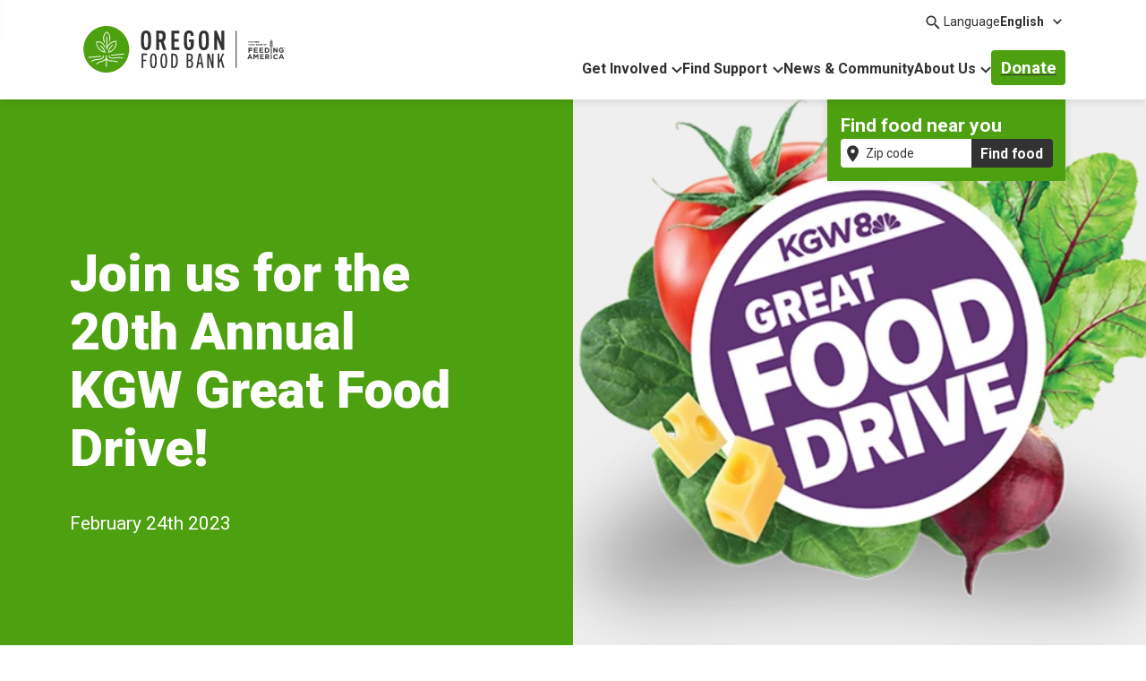

--- FILE ---
content_type: text/html; charset=utf-8
request_url: https://www.oregonfoodbank.org/posts/kgw-great-food-drive
body_size: 56070
content:
<!DOCTYPE html><html lang="en-US" dir="ltr"><head><meta charSet="utf-8"/><title>Join us for the 20th Annual KGW Great Food Drive! | Oregon Food Bank</title><meta name="viewport" content="width=device-width, initial-scale=1.0"/><meta name="description" content="At Oregon Food Bank, we believe that food and health are basic human rights for all. We know that hunger is not just an individual..."/><meta name="theme-color" content="#4DA00F"/><meta name="language" content="en-US"/><link rel="alternate" hrefLang="en-US" href="https://www.oregonfoodbank.org/posts/kgw-great-food-drive"/><link rel="alternate" hrefLang="es" href="https://www.oregonfoodbank.org/es/posts/campana-anual-de-kgw-great-food-drive"/><link rel="canonical" href="https://www.oregonfoodbank.org/posts/kgw-great-food-drive"/><meta name="og:url" content="https://www.oregonfoodbank.org/posts/kgw-great-food-drive"/><meta name="og:title" content="Join us for the 20th Annual KGW Great Food Drive!"/><meta name="og:description" content="At Oregon Food Bank, we believe that food and health are basic human rights for all. We know that hunger is not just an individual..."/><meta property="og:locale" content="en-US"/><meta property="og:locale:alternate" content="es"/><meta property="og:site_name" content="Oregon Food Bank"/><meta name="twitter:title" content="Join us for the 20th Annual KGW Great Food Drive!"/><meta name="twitter:card" content="summary"/><meta name="og:image" content="https://api.oregonfoodbank.org/assets/content/_800x600_crop_center-center_none/kgw-great-food-drive-oregon-food-bank.png"/><meta property="og:image:width" content="800"/><meta property="og:image:height" content="600"/><meta name="twitter:image" content="https://api.oregonfoodbank.org/assets/content/_800x600_crop_center-center_none/kgw-great-food-drive-oregon-food-bank.png"/><meta name="og:type" content="article"/><meta name="article:published_time" content="2023-02-24T11:36:00-08:00"/><link rel="alternate icon" href="/favicon.ico" sizes="32x32"/><link rel="icon" href="/favicon.svg" type="image/svg+xml"/><link rel="apple-touch-icon" href="/apple-touch-icon.png"/><link rel="manifest" href="/manifest.webmanifest"/><script type="application/ld+json">{"@context":"https://schema.org","@type":"NewsArticle","url":"https://www.oregonfoodbank.org/posts/kgw-great-food-drive","publisher":{"@type":"Organization","name":"Oregon Food Bank","logo":"https://api.oregonfoodbank.org/assets/content/_800x600_crop_center-center_none/OFB_Logo.jpeg"},"inLanguage":"en-US","headline":"Join us for the 20th Annual KGW Great Food Drive!","image":"https://api.oregonfoodbank.org/assets/content/_1366x1306_fit_center-center_none/kgw-great-food-drive-oregon-food-bank.png","abstract":"Get involved and take action between now and March 31","datePublished":"2023-02-24T11:36:00-08:00"}</script><link rel="preload" as="image" imagesrcset="/_next/image?url=https%3A%2F%2Fapi.oregonfoodbank.org%2Fassets%2Fcontent%2F_1366x1306_fit_center-center_none%2Fkgw-great-food-drive-oregon-food-bank.png&amp;w=384&amp;q=90 384w, /_next/image?url=https%3A%2F%2Fapi.oregonfoodbank.org%2Fassets%2Fcontent%2F_1366x1306_fit_center-center_none%2Fkgw-great-food-drive-oregon-food-bank.png&amp;w=640&amp;q=90 640w, /_next/image?url=https%3A%2F%2Fapi.oregonfoodbank.org%2Fassets%2Fcontent%2F_1366x1306_fit_center-center_none%2Fkgw-great-food-drive-oregon-food-bank.png&amp;w=750&amp;q=90 750w, /_next/image?url=https%3A%2F%2Fapi.oregonfoodbank.org%2Fassets%2Fcontent%2F_1366x1306_fit_center-center_none%2Fkgw-great-food-drive-oregon-food-bank.png&amp;w=828&amp;q=90 828w, /_next/image?url=https%3A%2F%2Fapi.oregonfoodbank.org%2Fassets%2Fcontent%2F_1366x1306_fit_center-center_none%2Fkgw-great-food-drive-oregon-food-bank.png&amp;w=1080&amp;q=90 1080w, /_next/image?url=https%3A%2F%2Fapi.oregonfoodbank.org%2Fassets%2Fcontent%2F_1366x1306_fit_center-center_none%2Fkgw-great-food-drive-oregon-food-bank.png&amp;w=1200&amp;q=90 1200w, /_next/image?url=https%3A%2F%2Fapi.oregonfoodbank.org%2Fassets%2Fcontent%2F_1366x1306_fit_center-center_none%2Fkgw-great-food-drive-oregon-food-bank.png&amp;w=1920&amp;q=90 1920w" imagesizes="(max-width: 650px) 100vw, 50vw"/><meta name="next-head-count" content="29"/><link rel="preconnect" href="https://fonts.googleapis.com"/><link rel="preconnect" href="https://fonts.gstatic.com" crossorigin="true"/><link rel="preconnect" href="https://fonts.gstatic.com" crossorigin /><noscript data-n-css=""></noscript><script defer="" nomodule="" src="/_next/static/chunks/polyfills-c67a75d1b6f99dc8.js"></script><script src="/_next/static/chunks/webpack-ff648874d711c975.js" defer=""></script><script src="/_next/static/chunks/framework-28c999baf2863c3d.js" defer=""></script><script src="/_next/static/chunks/main-b25dfc7b9183cf86.js" defer=""></script><script src="/_next/static/chunks/pages/_app-b09dd8e2cf3b01b4.js" defer=""></script><script src="/_next/static/chunks/907-36178e0efe924352.js" defer=""></script><script src="/_next/static/chunks/909-9cfdd46cd2a9c58b.js" defer=""></script><script src="/_next/static/chunks/357-73c38e4f858f2732.js" defer=""></script><script src="/_next/static/chunks/pages/_siteGroups/%5BsiteGroup%5D/%5B%5B...uriSegments%5D%5D-12b83cf3ccb9313c.js" defer=""></script><script src="/_next/static/KNuCk2PcsP8e36gU77T4T/_buildManifest.js" defer=""></script><script src="/_next/static/KNuCk2PcsP8e36gU77T4T/_ssgManifest.js" defer=""></script><style data-styled="" data-styled-version="5.3.6">:root{--color-base-white:#fff;--color-base-black:#000;--color-base-neutral-05:#F8F8F8;--color-base-neutral-10:#f1f1f1;--color-base-neutral-15:#efefef;--color-base-neutral-20:#e5e5e5;--color-base-neutral-30:#c5c5c5;--color-base-neutral-40:#acadac;--color-base-neutral-50:#707070;--color-base-neutral-90:#323232;--color-base-neutral-100:#000;--color-base-green:#4DA00F;--color-base-alt-green:#4b8e10;--color-base-dark-green:#3F850A;--color-base-tan:#B57A3A;--color-base-brown:#76451A;--color-base-orange:#F59420;--color-base-alt-orange:#de7749;--color-base-dark-orange:#dd841e;--color-base-dark-alt-orange:#bc6742;--color-base-light-orange:#ffb99b;--color-base-yellow:#ffd357;--color-base-blue:#2F2E41;--color-base-purple:#5861a7;--color-base-rr-orange:#F89532;--default-color:var(--color-base-neutral-90);--default-header-color:var(--default-color);--default-accent-primary:var(--color-base-green);--default-accent-primary-alt:var(--color-base-alt-green);--default-accent-primary-dark:var(--color-base-dark-green);--default-accent-secondary:var(--color-base-orange);--default-accent-secondary-alt:var(--color-base-alt-orange);--default-accent-secondary-dark:var(--color-base-dark-orange);--default-accent-secondary-dark-alt:var(--color-base-dark-alt-orange);--default-accent-secondary-light:var(--color-base-light-orange);--default-accent-tertiary:var(--color-base-yellow);--default-hover-color:var(--color-base-neutral-100);--default-bg-color:var(--color-base-white);--default-bg-color-secondary:var(--color-base-neutral-05);--default-bg-color-tertiary:var(--color-base-neutral-15);--default-bg-color-purple:var(--color-base-purple);--default-bg-color-orange:var(--color-base-rr-orange);--default-box-bg-color:var(--default-bg-color-tertiary);--color:var(--default-color);--header-color:var(--default-header-color);--accent-primary:var(--default-accent-primary);--hover-color:var(--default-hover-color);--bg-color:var(--default-bg-color);--box-bg-color:var(--default-box-bg-color);--container-inline-size:1088px;--container-inline-padding:clamp(18px,calc(18px + 72 * (100vw - 400px) / 1064),90px);--container-block-start-padding:clamp(25px,calc(25px + 53 * (100vw - 400px) / 1064),78px);--container-block-end-padding:clamp(48px,calc(48px + 18 * (100vw - 400px) / 1064),66px);--font-family-base:'Roboto',Tahoma,sans-serif;--font-family-header:'Roboto',Tahoma,sans-serif;--font-family-mono:'Roboto Mono','Roboto',Tahoma,sans-serif;--primary-button-font-size-large:clamp(14px,calc(14px + 6 * (100vw - 400px) / 1064),20px);--primary-button-font-size-small:clamp(14px,calc(14px + 2 * (100vw - 400px) / 1064),16px);--transition-duration:200ms;--transition-timing:linear;}/*!sc*/
*,*::before,*::after{box-sizing:border-box;}/*!sc*/
html,body,margin,ul,ol{padding:0;}/*!sc*/
html,body,h1,h2,h3,h4,h5,h6,p,ul,ol,figure,blockquote,dl,dd{margin:0;}/*!sc*/
html{-webkit-scroll-behavior:smooth;-moz-scroll-behavior:smooth;-ms-scroll-behavior:smooth;scroll-behavior:smooth;font-size:100%;text-rendering:geometricPrecision;-webkit-text-decoration-thickness:from-font;text-decoration-thickness:from-font;text-underline-position:from-font;}/*!sc*/
body{min-block-size:100vh;}/*!sc*/
@supports not ((min-block-size:100vh)){body{min-height:100vh;}}/*!sc*/
ul[class],ol[class]{list-style:none;}/*!sc*/
img,picture{display:block;inline-size:100%;-webkit-block-size:auto;-ms-flex-block-size:auto;block-size:auto;}/*!sc*/
@supports not ((inline-size:100%)){img,picture{width:100%;}}/*!sc*/
@supports not ((block-size:auto)){img,picture{height:auto;}}/*!sc*/
input,button,textarea,select{color:inherit;font:inherit;-webkit-letter-spacing:inherit;-moz-letter-spacing:inherit;-ms-letter-spacing:inherit;letter-spacing:inherit;text-rendering:inherit;}/*!sc*/
button{margin:0;}/*!sc*/
fieldset{margin:0;padding:0;border:none;}/*!sc*/
legend{padding:0;}/*!sc*/
@media (prefers-reduced-motion:reduce){*{-webkit-animation-duration:0.01ms !important;animation-duration:0.01ms !important;-webkit-animation-iteration-count:1 !important;animation-iteration-count:1 !important;-webkit-scroll-behavior:auto !important;-moz-scroll-behavior:auto !important;-ms-scroll-behavior:auto !important;scroll-behavior:auto !important;}}/*!sc*/
svg{fill:currentColor;}/*!sc*/
details summary{cursor:pointer;}/*!sc*/
details summary::marker{content:none;}/*!sc*/
details summary::-webkit-details-marker{display:none;}/*!sc*/
details summary > *{display:inline;}/*!sc*/
figure{margin:0;}/*!sc*/
iframe{inline-size:100%;}/*!sc*/
@supports not ((inline-size:100%)){iframe{width:100%;}}/*!sc*/
hr{margin-block:0;}/*!sc*/
@supports not ((margin-block:0)){hr{margin-top:0;margin-bottom:0;}}/*!sc*/
body{color:var(--color);background-color:var(--bg-color);}/*!sc*/
a{color:inherit;-webkit-text-decoration:inherit;text-decoration:inherit;}/*!sc*/
button{padding:0;color:inherit;cursor:pointer;background:transparent;border:0;-webkit-appearance:none;-moz-appearance:none;appearance:none;}/*!sc*/
button[aria-disabled="true"]{pointer-events:none;}/*!sc*/
input[type='text'],input[type='email'],input[type='tel'],textarea{display:block;padding:clamp(6px,calc(6px + 5 * (100vw - 400px) / 1064),11px) 0.875em;-webkit-appearance:none;-moz-appearance:none;appearance:none;color:var(--default-color);background-color:var(--box-bg-color);border:none;border-radius:var(--input-border-radius,4px);font-size:0.889em;}/*!sc*/
input[type='text']::-webkit-input-placeholder,input[type='email']::-webkit-input-placeholder,input[type='tel']::-webkit-input-placeholder,textarea::-webkit-input-placeholder{color:inherit;}/*!sc*/
input[type='text']::-moz-placeholder,input[type='email']::-moz-placeholder,input[type='tel']::-moz-placeholder,textarea::-moz-placeholder{color:inherit;}/*!sc*/
input[type='text']:-ms-input-placeholder,input[type='email']:-ms-input-placeholder,input[type='tel']:-ms-input-placeholder,textarea:-ms-input-placeholder{color:inherit;}/*!sc*/
input[type='text']::placeholder,input[type='email']::placeholder,input[type='tel']::placeholder,textarea::placeholder{color:inherit;}/*!sc*/
select{-webkit-appearance:none;-moz-appearance:none;appearance:none;border:none;background-color:transparent;}/*!sc*/
h1,h2,h3{color:var(--header-color);}/*!sc*/
h4{color:var(--accent-primary);}/*!sc*/
[href]:focus:not(.focus-visible),button:focus:not(.focus-visible),input:focus:not(.focus-visible),textarea:focus:not(.focus-visible),select:focus:not(.focus-visible),summary:focus:not(.focus-visible),[tabindex]:focus:not(.focus-visible){outline:none;}/*!sc*/
[href]:focus-visible,button:focus-visible,input:focus-visible,textarea:focus-visible,select:focus-visible,summary:focus-visible,[tabindex]:focus-visible,[href].focus-visible,button.focus-visible,input.focus-visible,textarea.focus-visible,select.focus-visible,summary.focus-visible,[tabindex].focus-visible{outline:solid 2px currentColor;}/*!sc*/
legend + *{margin-block-start:20px;}/*!sc*/
@supports not ((margin-block-start:20px)){legend + *{margin-top:20px;}}/*!sc*/
body{font-size:calc(clamp(16px,calc(16px + 2 * (100vw - 400px) / 1064),18px) * 15 / 16);font-family:var(--font-family-base);font-weight:400;line-height:calc(1.444 * 16 / 15);-webkit-letter-spacing:0.3px;-moz-letter-spacing:0.3px;-ms-letter-spacing:0.3px;letter-spacing:0.3px;word-spacing:1px;}/*!sc*/
html.font-roboto-loaded body{font-size:clamp(16px,calc(16px + 2 * (100vw - 400px) / 1064),18px);line-height:1.444;word-spacing:initial;-webkit-letter-spacing:initial;-moz-letter-spacing:initial;-ms-letter-spacing:initial;letter-spacing:initial;}/*!sc*/
h1,h2,h3,h4,h5,h6{margin-block-end:0.625em;font-family:var(--font-family-header);}/*!sc*/
@supports not ((margin-block-end:0.625em)){h1,h2,h3,h4,h5,h6{margin-bottom:0.625em;}}/*!sc*/
h1:last-child,h2:last-child,h3:last-child,h4:last-child,h5:last-child,h6:last-child{margin-block-end:0;}/*!sc*/
@supports not ((margin-block-end:0)){h1:last-child,h2:last-child,h3:last-child,h4:last-child,h5:last-child,h6:last-child{margin-bottom:0;}}/*!sc*/
h1{font-size:clamp(30px,calc(30px + 34 * (100vw - 400px) / 1064),64px);font-weight:300;line-height:1.125;}/*!sc*/
h2{font-size:clamp(20px,calc(20px + 24 * (100vw - 400px) / 1064),44px);font-weight:900;line-height:1.182;font-weight:var(--h2-font-weight);}/*!sc*/
h3{font-size:clamp(20px,calc(20px + 18 * (100vw - 400px) / 1064),38px);font-weight:300;line-height:1.158;}/*!sc*/
h4{font-size:clamp(20px,calc(20px + 2 * (100vw - 400px) / 1064),22px);font-weight:700;line-height:1.444;}/*!sc*/
h5{font-size:inherit;font-weight:inherit;line-height:1.1;}/*!sc*/
blockquote{font-size:var(--blockquote-font-size,clamp(16px,calc(16px + 12 * (100vw - 400px) / 1064),28px));font-weight:300;font-style:italic;line-height:1.357;}/*!sc*/
ul,ol{list-style:none;}/*!sc*/
li + li{margin-block-start:0.5rem;}/*!sc*/
@supports not ((margin-block-start:0.5rem)){li + li{margin-top:0.5rem;}}/*!sc*/
h2 + h2,h2 + p,h2 + ul,h2 + ol,h2 + blockquote,h2 + a,h2 + button,h2 + figure,p + h2,p + p,p + ul,p + ol,p + blockquote,p + a,p + button,p + figure,ul + h2,ul + p,ul + ul,ul + ol,ul + blockquote,ul + a,ul + button,ul + figure,ol + h2,ol + p,ol + ul,ol + ol,ol + blockquote,ol + a,ol + button,ol + figure,blockquote + h2,blockquote + p,blockquote + ul,blockquote + ol,blockquote + blockquote,blockquote + a,blockquote + button,blockquote + figure,a + h2,a + p,a + ul,a + ol,a + blockquote,a + a,a + button,a + figure,button + h2,button + p,button + ul,button + ol,button + blockquote,button + a,button + button,button + figure,figure + h2,figure + p,figure + ul,figure + ol,figure + blockquote,figure + a,figure + button,figure + figure{margin-block-start:1.625em;}/*!sc*/
@supports not ((margin-block-start:1.625em)){h2 + h2,h2 + p,h2 + ul,h2 + ol,h2 + blockquote,h2 + a,h2 + button,h2 + figure,p + h2,p + p,p + ul,p + ol,p + blockquote,p + a,p + button,p + figure,ul + h2,ul + p,ul + ul,ul + ol,ul + blockquote,ul + a,ul + button,ul + figure,ol + h2,ol + p,ol + ul,ol + ol,ol + blockquote,ol + a,ol + button,ol + figure,blockquote + h2,blockquote + p,blockquote + ul,blockquote + ol,blockquote + blockquote,blockquote + a,blockquote + button,blockquote + figure,a + h2,a + p,a + ul,a + ol,a + blockquote,a + a,a + button,a + figure,button + h2,button + p,button + ul,button + ol,button + blockquote,button + a,button + button,button + figure,figure + h2,figure + p,figure + ul,figure + ol,figure + blockquote,figure + a,figure + button,figure + figure{margin-top:1.625em;}}/*!sc*/
select{font-weight:700;}/*!sc*/
legend{font-size:clamp(16px,calc(16px + 6 * (100vw - 400px) / 1064),22px);}/*!sc*/
figcaption{font-size:clamp(12px,calc(12px + 2 * (100vw - 400px) / 1064),14px);line-height:1.25;}/*!sc*/
.a-hidden{position:absolute;inline-size:1px;-webkit-block-size:1px;-ms-flex-block-size:1px;block-size:1px;padding:0;margin:-1px;overflow:hidden;-webkit-clip:rect(0 0 0 0);clip:rect(0 0 0 0);}/*!sc*/
@supports not ((inline-size:1px)){.a-hidden{width:1px;}}/*!sc*/
@supports not ((block-size:1px)){.a-hidden{height:1px;}}/*!sc*/
[class*="a-bg-"]{color:var(--color);background-color:var(--bg-color);}/*!sc*/
.a-bg-default-gradient,.a-bg-neutral15-gradient,.a-bg-accent-primary-gradient{color:var(--color);background:linear-gradient(to bottom,var(--default-bg-color),var(--bg-color));}/*!sc*/
.a-bg-default,.a-bg-default-gradient{--color:var(--default-color);--header-color:var(--default-header-color);--accent-primary:var(--default-accent-primary);--hover-color:var(--default-hover-color);--bg-color:var(--default-bg-color);--box-bg-color:var(--default-box-bg-color);}/*!sc*/
.a-bg-neutral05{--color:var(--default-color);--header-color:var(--default-header-color);--accent-primary:var(--default-accent-primary);--hover-color:var(--default-hover-color);--bg-color:var(--default-bg-color-secondary);--box-bg-color:var(--color-base-white);}/*!sc*/
.a-bg-neutral15,.a-bg-neutral15-gradient{--color:var(--default-color);--header-color:var(--default-header-color);--accent-primary:var(--default-accent-primary);--hover-color:var(--default-hover-color);--bg-color:var(--default-bg-color-tertiary);--box-bg-color:var(--default-bg-color);}/*!sc*/
.a-bg-neutral90{--color:var(--default-bg-color);--header-color:var(--default-bg-color);--accent-primary:var(--default-bg-color);--hover-color:var(--default-bg-color);--bg-color:var(--default-color);--box-bg-color:var(--default-bg-color);}/*!sc*/
.a-bg-accent-primary,.a-bg-accent-primary-gradient{--color:var(--default-bg-color);--header-color:var(--default-bg-color);--accent-primary:var(--default-color);--hover-color:var(--default-bg-color);--bg-color:var(--default-accent-primary);--box-bg-color:var(--default-bg-color);--small-text-font-weight:700;}/*!sc*/
.a-bg-accent-secondary{--color:var(--default-color);--header-color:var(--default-color);--accent-primary:var(--default-color);--hover-color:var(--default-hover-color);--bg-color:var(--default-accent-secondary);--box-bg-color:var(--default-bg-color);}/*!sc*/
.a-bg-accent-secondary-dark{--color:var(--default-bg-color);--header-color:var(--default-bg-color);--accent-primary:var(--default-bg-color);--hover-color:var(--default-bg-color);--bg-color:var(--default-accent-secondary-dark);--box-bg-color:var(--default-bg-color);}/*!sc*/
.a-bg-transparent{--color:var(--default-bg-color);--header-color:var(--default-bg-color);--accent-primary:var(--default-bg-color);--bg-color:transparent;--box-bg-color:var(--default-bg-color);--hover-color:var(--default-bg-color);}/*!sc*/
.a-bg-purple{--color:var(--default-bg-color);--bg-color:var(--default-bg-color-purple);--header-color:var(--default-bg-color);--accent-primary:var(--default-bg-color);--default-accent-primary:var(--default-color);}/*!sc*/
.a-bg-orange{--color:var(--default-bg-color);--bg-color:var(--default-bg-color-orange);}/*!sc*/
.a-icon-content{fill:none;}/*!sc*/
.a-fill-dark{fill:var(--default-color);}/*!sc*/
.a-stroke-dark{stroke:var(--default-color);}/*!sc*/
.a-fill-light{fill:var(--default-bg-color);}/*!sc*/
.a-stroke-light{stroke:var(--default-bg-color);}/*!sc*/
.a-fill-neutral30{fill:var(--color-base-neutral-30);}/*!sc*/
.a-stroke-neutral30{stroke:var(--color-base-neutral-30);}/*!sc*/
.a-fill-neutral40{fill:var(--color-base-neutral-40);}/*!sc*/
.a-stroke-neutral40{stroke:var(--color-base-neutral-40);}/*!sc*/
.a-fill-accent-primary{fill:var(--default-accent-primary);}/*!sc*/
.a-stroke-accent-primary{stroke:var(--default-accent-primary);}/*!sc*/
.a-fill-accent-primary-alt{fill:var(--default-accent-primary-alt);}/*!sc*/
.a-stroke-accent-primary-alt{stroke:var(--default-accent-primary-alt);}/*!sc*/
.a-fill-accent-secondary{fill:var(--default-accent-secondary);}/*!sc*/
.a-stroke-accent-secondary{stroke:var(--default-accent-secondary);}/*!sc*/
.a-fill-accent-secondary-alt{fill:var(--default-accent-secondary-alt);}/*!sc*/
.a-stroke-accent-secondary-alt{stroke:var(--default-accent-secondary-alt);}/*!sc*/
.a-fill-accent-secondary-dark{fill:var(--default-accent-secondary-dark);}/*!sc*/
.a-stroke-accent-secondary-dark{stroke:var(--default-accent-secondary-dark);}/*!sc*/
.a-fill-accent-secondary-dark-alt{fill:var(--default-accent-secondary-dark-alt);}/*!sc*/
.a-stroke-accent-secondary-dark-alt{stroke:var(--default-accent-secondary-dark-alt);}/*!sc*/
.a-fill-accent-secondary-light{fill:var(--default-accent-secondary-light);}/*!sc*/
.a-stroke-accent-secondary-light{stroke:var(--default-accent-secondary-light);}/*!sc*/
.a-fill-accent-tertiary{fill:var(--default-accent-tertiary);}/*!sc*/
.a-stroke-accent-tertiary{stroke:var(--default-accent-tertiary);}/*!sc*/
.a-button-primary-accent{--color:var(--default-bg-color);--bg-color:var(--default-accent-primary);padding:0.25em 0.5em;font-size:var(--primary-button-font-size-large);font-weight:700;font-family:var(--button-font-family);text-transform:var(--button-text-transform);border-radius:var(--button-border-radius,0.2em);border:2px solid var(--bg-color);display:inline-block;color:var(--color);background-color:var(--bg-color);-webkit-transition:background-color var(--transition-duration) var(--transition-timing);transition:background-color var(--transition-duration) var(--transition-timing);}/*!sc*/
.a-button-primary-accent:hover,.a-button-primary-accent:focus-visible{--bg-color:var(--default-accent-primary-dark);}/*!sc*/
.theme-ffao .a-button-primary-accent{box-shadow:.25em .25em var(--color-base-neutral-100);}/*!sc*/
.a-bg-default:not(header) + .a-bg-default,.a-bg-accent-primary:not(header) + .a-bg-accent-primary,.a-bg-neutral05:not(header) + .a-bg-neutral05,.a-bg-neutral15:not(header) + .a-bg-neutral15,.a-bg-neutral90:not(header) + .a-bg-neutral90,.a-bg-default:not(header) + .a-bg-neutral15-gradient,.a-bg-default:not(header) + .a-bg-accent-primary-gradient,.a-bg-purple:not(header) + .a-bg-purple,.a-bg-orange:not(header) + .a-bg-orange{--container-block-start-padding:0;}/*!sc*/
.t-rte p a:not([class]),.t-rte ul a:not([class]),.t-rte ol a:not([class]),.t-rte blockquote a:not([class]),.t-rte div a:not([class]){-webkit-text-decoration-line:underline;text-decoration-line:underline;}/*!sc*/
.t-rte p a:not([class]):hover,.t-rte ul a:not([class]):hover,.t-rte ol a:not([class]):hover,.t-rte blockquote a:not([class]):hover,.t-rte div a:not([class]):hover{color:var(--hover-color);}/*!sc*/
.t-rte p a[download]::after,.t-rte ul a[download]::after,.t-rte ol a[download]::after,.t-rte blockquote a[download]::after,.t-rte div a[download]::after{display:inline-block;content:"";inline-size:1.1em;-webkit-block-size:1em;-ms-flex-block-size:1em;block-size:1em;margin-inline-start:0.4em;-webkit-transform:translateY(0.12em);-ms-transform:translateY(0.12em);transform:translateY(0.12em);-webkit-mask-image:url("data:image/svg+xml,%3Csvg xmlns='http://www.w3.org/2000/svg' viewBox='0 0 66 60'%3E%3Cpath d='M30.645,43.6877V2.77571a2.69359,2.69359,0,0,1,.6254-1.997A2.20813,2.20813,0,0,1,33.7521.14965,2.27306,2.27306,0,0,1,35.33557,2.17a7.28588,7.28588,0,0,1,.02.77883V43.80753l.50231-.46264Q42.93024,36.27217,49.996,29.18945a2.40436,2.40436,0,0,1,2.6613-.72558,2.33045,2.33045,0,0,1,1.09445,3.60126,5.19752,5.19752,0,0,1-.48236.53587q-9.17148,9.17956-18.35627,18.34915a3.44941,3.44941,0,0,1-1.28407.82543,2.28129,2.28129,0,0,1-2.4251-.69562q-9.31454-9.31937-18.61242-18.63872a2.364,2.364,0,0,1-.18266-3.337q.04188-.04676.08619-.09123a2.42753,2.42753,0,0,1,3.3998.05325c.12641.11317.23619.23631.356.35281l13.852,13.8925a4.23893,4.23893,0,0,1,.36925.48594Zm2.40514,11.546H63.27249a2.41182,2.41182,0,0,1,2.63136,1.76069,2.27679,2.27679,0,0,1-1.52738,2.83379l-.02948.00861a4.01326,4.01326,0,0,1-1.09778.13979H2.748A2.41164,2.41164,0,0,1,.16658,58.46222a2.32944,2.32944,0,0,1,1.77974-3.16193,5.12741,5.12741,0,0,1,.94143-.0699Z'/%3E%3C/svg%3E%0A");mask-image:url("data:image/svg+xml,%3Csvg xmlns='http://www.w3.org/2000/svg' viewBox='0 0 66 60'%3E%3Cpath d='M30.645,43.6877V2.77571a2.69359,2.69359,0,0,1,.6254-1.997A2.20813,2.20813,0,0,1,33.7521.14965,2.27306,2.27306,0,0,1,35.33557,2.17a7.28588,7.28588,0,0,1,.02.77883V43.80753l.50231-.46264Q42.93024,36.27217,49.996,29.18945a2.40436,2.40436,0,0,1,2.6613-.72558,2.33045,2.33045,0,0,1,1.09445,3.60126,5.19752,5.19752,0,0,1-.48236.53587q-9.17148,9.17956-18.35627,18.34915a3.44941,3.44941,0,0,1-1.28407.82543,2.28129,2.28129,0,0,1-2.4251-.69562q-9.31454-9.31937-18.61242-18.63872a2.364,2.364,0,0,1-.18266-3.337q.04188-.04676.08619-.09123a2.42753,2.42753,0,0,1,3.3998.05325c.12641.11317.23619.23631.356.35281l13.852,13.8925a4.23893,4.23893,0,0,1,.36925.48594Zm2.40514,11.546H63.27249a2.41182,2.41182,0,0,1,2.63136,1.76069,2.27679,2.27679,0,0,1-1.52738,2.83379l-.02948.00861a4.01326,4.01326,0,0,1-1.09778.13979H2.748A2.41164,2.41164,0,0,1,.16658,58.46222a2.32944,2.32944,0,0,1,1.77974-3.16193,5.12741,5.12741,0,0,1,.94143-.0699Z'/%3E%3C/svg%3E%0A");-webkit-mask-size:cover;mask-size:cover;-webkit-mask-position:bottom center;mask-position:bottom center;background-color:var(--default-accent-primary);}/*!sc*/
@supports not ((inline-size:1.1em)){.t-rte p a[download]::after,.t-rte ul a[download]::after,.t-rte ol a[download]::after,.t-rte blockquote a[download]::after,.t-rte div a[download]::after{width:1.1em;}}/*!sc*/
@supports not ((block-size:1em)){.t-rte p a[download]::after,.t-rte ul a[download]::after,.t-rte ol a[download]::after,.t-rte blockquote a[download]::after,.t-rte div a[download]::after{height:1em;}}/*!sc*/
@supports not ((margin-inline-start:0.4em)){[dir='ltr'] .t-rte p a[download]::after,[dir='ltr'] .t-rte ul a[download]::after,[dir='ltr'] .t-rte ol a[download]::after,[dir='ltr'] .t-rte blockquote a[download]::after,[dir='ltr'] .t-rte div a[download]::after{margin-left:0.4em;}[dir='rtl'] .t-rte p a[download]::after,[dir='rtl'] .t-rte ul a[download]::after,[dir='rtl'] .t-rte ol a[download]::after,[dir='rtl'] .t-rte blockquote a[download]::after,[dir='rtl'] .t-rte div a[download]::after{margin-right:0.4em;}}/*!sc*/
.t-rte p + h3,.t-rte ul + h3,.t-rte ol + h3,.t-rte blockquote + h3,.t-rte div + h3,.t-rte p + h4,.t-rte ul + h4,.t-rte ol + h4,.t-rte blockquote + h4,.t-rte div + h4{margin-block-start:1.25em;}/*!sc*/
@supports not ((margin-block-start:1.25em)){.t-rte p + h3,.t-rte ul + h3,.t-rte ol + h3,.t-rte blockquote + h3,.t-rte div + h3,.t-rte p + h4,.t-rte ul + h4,.t-rte ol + h4,.t-rte blockquote + h4,.t-rte div + h4{margin-top:1.25em;}}/*!sc*/
.t-rte blockquote{padding-inline-start:0.643em;border-inline-start:2px solid;}/*!sc*/
@supports not ((padding-inline-start:0.643em)){[dir='ltr'] .t-rte blockquote{padding-left:0.643em;}[dir='rtl'] .t-rte blockquote{padding-right:0.643em;}}/*!sc*/
@supports not ((border-inline-start:2px solid)){[dir='ltr'] .t-rte blockquote{border-left:2px solid;}[dir='rtl'] .t-rte blockquote{border-right:2px solid;}}/*!sc*/
.t-rte ul:not([class]){margin-inline-start:1em;list-style-type:disc;}/*!sc*/
@supports not ((margin-inline-start:1em)){[dir='ltr'] .t-rte ul:not([class]){margin-left:1em;}[dir='rtl'] .t-rte ul:not([class]){margin-right:1em;}}/*!sc*/
.t-rte ol:not([class]){margin-inline-start:1em;list-style-type:decimal;}/*!sc*/
@supports not ((margin-inline-start:1em)){[dir='ltr'] .t-rte ol:not([class]){margin-left:1em;}[dir='rtl'] .t-rte ol:not([class]){margin-right:1em;}}/*!sc*/
.t-rte > * + :not(br){margin-block-start:1.625em;}/*!sc*/
.t-label{color:var(--accent-primary);font-size:clamp(16px,calc(16px + 3 * (100vw - 400px) / 1064),19px);font-weight:700;text-transform:uppercase;}/*!sc*/
.t-truncate{white-space:nowrap;overflow:hidden;text-overflow:ellipsis;}/*!sc*/
.t-h-xsmall-accent{font-size:clamp(20px,calc(20px + 2 * (100vw - 400px) / 1064),22px);font-weight:700;line-height:1.444;color:var(--accent-primary);}/*!sc*/
.t-lead-p{font-size:clamp(20px,calc(20px + 8 * (100vw - 400px) / 1064),28px);font-weight:300;}/*!sc*/
@media all and (max-width:600px){.t-lead-p{line-height:1.2;font-weight:400;}}/*!sc*/
.t-legacy-post video,.t-legacy-post img{max-inline-size:689px;margin:1.625em auto;}/*!sc*/
@supports not ((max-inline-size:689px)){.t-legacy-post video,.t-legacy-post img{max-width:689px;}}/*!sc*/
.t-legacy-post iframe{margin:1.625em auto;border:none;}/*!sc*/
.t-wrap-word{overflow-wrap:break-word;}/*!sc*/
.t-list-style-none{list-style:none;}/*!sc*/
.has-scroll-lock{position:absolute;inline-size:100%;overflow:hidden;}/*!sc*/
@supports not ((inline-size:100%)){.has-scroll-lock{width:100%;}}/*!sc*/
.theme-ffao{--default-color:#090909;--default-header-color:#090909;--default-accent-primary:#F06A48;--default-accent-primary-alt:#F06A48;--default-accent-primary-dark:#CD5B3F;--default-accent-secondary:#3C5240;--default-accent-secondary-alt:#3C5240;--default-accent-secondary-dark:#3C5240;--default-accent-secondary-dark-alt:#3C5240;--default-accent-secondary-light:#3C5240;--default-accent-tertiary:#ffd357;--default-hover-color:#000;--default-bg-color:#fff;--default-bg-color-secondary:#EAF3FC;--default-bg-color-tertiary:#efefef;--h2-font-weight:900;--button-font-family:var(--font-family-mono);--button-text-transform:uppercase;--button-border-radius:0;--primary-button-font-size-large:19px;--input-border-radius:0;--Card-title-color:currentColor;--HomepageHero-HeroCopy-inline-size:min(80%,800px);}/*!sc*/
data-styled.g1[id="sc-global-lngono1"]{content:"sc-global-lngono1,"}/*!sc*/
.klPTfA{inline-size:clamp(151.3px,calc(151.3px + 82 * (100vw - 600px) / 684),233.32px);-webkit-block-size:clamp(33.7px,calc(33.7px + 18 * (100vw - 600px) / 684),51.97px);-ms-flex-block-size:clamp(33.7px,calc(33.7px + 18 * (100vw - 600px) / 684),51.97px);block-size:clamp(33.7px,calc(33.7px + 18 * (100vw - 600px) / 684),51.97px);}/*!sc*/
@supports not ((inline-size:clamp(151.3px,calc(151.3px + 82 * (100vw - 600px) / 684),233.32px))){.klPTfA{width:clamp(151.3px,calc(151.3px + 82 * (100vw - 600px) / 684),233.32px);}}/*!sc*/
@supports not ((block-size:clamp(33.7px,calc(33.7px + 18 * (100vw - 600px) / 684),51.97px))){.klPTfA{height:clamp(33.7px,calc(33.7px + 18 * (100vw - 600px) / 684),51.97px);}}/*!sc*/
data-styled.g2[id="sc-bcXHqe"]{content:"klPTfA,"}/*!sc*/
.cPyMcS{display:-webkit-inline-box;display:-webkit-inline-flex;display:-ms-inline-flexbox;display:inline-flex;-webkit-align-items:center;-webkit-box-align:center;-ms-flex-align:center;align-items:center;font-family:var(--button-font-family);text-transform:var(--button-text-transform);font-weight:var( --underlined-button-font-weight, 500 );border-block-end:3px solid;border-color:transparent;}/*!sc*/
.cPyMcS:hover,.cPyMcS:active,.cPyMcS:focus-visible{border-color:var(--accent-primary);}/*!sc*/
.ijvZjN{display:-webkit-inline-box;display:-webkit-inline-flex;display:-ms-inline-flexbox;display:inline-flex;-webkit-align-items:center;-webkit-box-align:center;-ms-flex-align:center;align-items:center;padding:0.25em 0.5em;font-size:var(--primary-button-font-size-large);font-weight:700;font-family:var(--button-font-family);text-transform:var(--button-text-transform);border-radius:var(--button-border-radius,0.2em);border:2px solid var(--bg-color);-webkit-transition:background-color var(--transition-duration) var(--transition-timing),border-color var(--transition-duration) var(--transition-timing);transition:background-color var(--transition-duration) var(--transition-timing),border-color var(--transition-duration) var(--transition-timing);}/*!sc*/
.ijvZjN:focus-visible{outline-color:var(--color-base-neutral-100);}/*!sc*/
.ijvZjN:not([aria-disabled="true"]):hover,.ijvZjN:not([aria-disabled="true"]):focus-visible{--bg-color:var(--default-accent-primary-dark);}/*!sc*/
.dVfHkL{display:-webkit-inline-box;display:-webkit-inline-flex;display:-ms-inline-flexbox;display:inline-flex;-webkit-align-items:center;-webkit-box-align:center;-ms-flex-align:center;align-items:center;-webkit-text-decoration-line:underline;text-decoration-line:underline;}/*!sc*/
.dVfHkL:hover{color:var(--hover-color);}/*!sc*/
.clIHyQ{display:-webkit-inline-box;display:-webkit-inline-flex;display:-ms-inline-flexbox;display:inline-flex;-webkit-align-items:center;-webkit-box-align:center;-ms-flex-align:center;align-items:center;font-family:var(--button-font-family);text-transform:var(--button-text-transform);font-weight:var( --underlined-button-font-weight, 500 );border-block-end:3px solid;border-color:var(--accent-primary);-webkit-transition:color var(--transition-duration) var(--transition-timing), border-color var(--transition-duration) var(--transition-timing);transition:color var(--transition-duration) var(--transition-timing), border-color var(--transition-duration) var(--transition-timing);}/*!sc*/
.clIHyQ:hover{color:var(--hover-color);border-color:var(--default-accent-primary-dark);}/*!sc*/
.cYPlyZ{display:-webkit-inline-box;display:-webkit-inline-flex;display:-ms-inline-flexbox;display:inline-flex;-webkit-align-items:center;-webkit-box-align:center;-ms-flex-align:center;align-items:center;padding:0.25em 0.5em;font-size:var(--primary-button-font-size-large);font-weight:700;font-family:var(--button-font-family);text-transform:var(--button-text-transform);border-radius:var(--button-border-radius,0.2em);border:2px solid var(--bg-color);-webkit-transition:background-color var(--transition-duration) var(--transition-timing),border-color var(--transition-duration) var(--transition-timing);transition:background-color var(--transition-duration) var(--transition-timing),border-color var(--transition-duration) var(--transition-timing);}/*!sc*/
.cYPlyZ:not([aria-disabled="true"]):hover,.cYPlyZ:not([aria-disabled="true"]):focus-visible{--bg-color:var(--color-base-neutral-100);}/*!sc*/
.pqzPS{display:-webkit-inline-box;display:-webkit-inline-flex;display:-ms-inline-flexbox;display:inline-flex;-webkit-align-items:center;-webkit-box-align:center;-ms-flex-align:center;align-items:center;-webkit-text-decoration:none;text-decoration:none;font-weight:700;}/*!sc*/
.pqzPS:hover{color:var(--hover-color);}/*!sc*/
data-styled.g4[id="sc-dkrFOg"]{content:"cPyMcS,ijvZjN,dVfHkL,clIHyQ,cYPlyZ,pqzPS,"}/*!sc*/
.fDSHmK{-webkit-transform:translateY(1px);-ms-transform:translateY(1px);transform:translateY(1px);}/*!sc*/
.fDSHmK:first-child{margin-inline-end:0.35em;}/*!sc*/
@supports not ((margin-inline-end:0.35em)){[dir='ltr'] .sc-eDvSVe:first-child{margin-right:0.35em;}[dir='rtl'] .sc-eDvSVe:first-child{margin-left:0.35em;}}/*!sc*/
.fDSHmK:last-child{margin-inline-start:0.35em;}/*!sc*/
@supports not ((margin-inline-start:0.35em)){[dir='ltr'] .sc-eDvSVe:last-child{margin-left:0.35em;}[dir='rtl'] .sc-eDvSVe:last-child{margin-right:0.35em;}}/*!sc*/
[dir="rtl"] .sc-eDvSVe{-webkit-transform:translateY(1px) rotate(180deg);-ms-transform:translateY(1px) rotate(180deg);transform:translateY(1px) rotate(180deg);}/*!sc*/
[dir="rtl"] [dir="ltr"] .sc-eDvSVe{-webkit-transform:translateY(1px) rotate(0);-ms-transform:translateY(1px) rotate(0);transform:translateY(1px) rotate(0);}/*!sc*/
data-styled.g6[id="sc-eDvSVe"]{content:"fDSHmK,"}/*!sc*/
.RCrSq{display:none;position:absolute;inset-block-start:calc(100% + var(--header-padding-block-end));inset-inline-end:auto;max-inline-size:300px;min-inline-size:164px;margin-block-start:0;margin-inline-start:-40px;margin-inline-end:0;padding:30px 40px;box-shadow:0px 0px 10px rgb(0 0 0 / 6%);z-index:1;}/*!sc*/
@supports not ((inset-block-start:calc(100% + var(--header-padding-block-end)))){.RCrSq{top:calc(100% + var(--header-padding-block-end));}}/*!sc*/
@supports not ((inset-inline-end:auto)){[dir='ltr'] .sc-jSUZER{right:auto;}[dir='rtl'] .sc-jSUZER{left:auto;}}/*!sc*/
@supports not ((max-inline-size:300px)){.RCrSq{max-width:300px;}}/*!sc*/
@supports not ((min-inline-size:164px)){.RCrSq{min-width:164px;}}/*!sc*/
@supports not ((margin-block-start:0)){.RCrSq{margin-top:0;}}/*!sc*/
@supports not ((margin-inline-start:-40px)){[dir='ltr'] .sc-jSUZER{margin-left:-40px;}[dir='rtl'] .sc-jSUZER{margin-right:-40px;}}/*!sc*/
@supports not ((margin-inline-end:0)){[dir='ltr'] .sc-jSUZER{margin-right:0;}[dir='rtl'] .sc-jSUZER{margin-left:0;}}/*!sc*/
.Qmnya{display:none;position:absolute;inset-block-start:calc(100% + var(--header-padding-block-end));inset-inline-end:0;max-inline-size:300px;min-inline-size:164px;margin-block-start:0;margin-inline-start:0;margin-inline-end:-40px;padding:30px 40px;box-shadow:0px 0px 10px rgb(0 0 0 / 6%);z-index:1;}/*!sc*/
@supports not ((inset-block-start:calc(100% + var(--header-padding-block-end)))){.Qmnya{top:calc(100% + var(--header-padding-block-end));}}/*!sc*/
@supports not ((inset-inline-end:0)){[dir='ltr'] .sc-jSUZER{right:0;}[dir='rtl'] .sc-jSUZER{left:0;}}/*!sc*/
@supports not ((max-inline-size:300px)){.Qmnya{max-width:300px;}}/*!sc*/
@supports not ((min-inline-size:164px)){.Qmnya{min-width:164px;}}/*!sc*/
@supports not ((margin-block-start:0)){.Qmnya{margin-top:0;}}/*!sc*/
@supports not ((margin-inline-start:0)){[dir='ltr'] .sc-jSUZER{margin-left:0;}[dir='rtl'] .sc-jSUZER{margin-right:0;}}/*!sc*/
@supports not ((margin-inline-end:-40px)){[dir='ltr'] .sc-jSUZER{margin-right:-40px;}[dir='rtl'] .sc-jSUZER{margin-left:-40px;}}/*!sc*/
data-styled.g7[id="sc-jSUZER"]{content:"RCrSq,Qmnya,"}/*!sc*/
.jXTUIK{display:block;white-space:nowrap;overflow:hidden;text-overflow:ellipsis;}/*!sc*/
.sc-gKPRtg + .sc-gKPRtg{margin-block-start:0.75em;}/*!sc*/
@supports not ((margin-block-start:0.75em)){.sc-gKPRtg + .sc-gKPRtg{margin-top:0.75em;}}/*!sc*/
data-styled.g8[id="sc-gKPRtg"]{content:"jXTUIK,"}/*!sc*/
.eDWCbW{display:inline;}/*!sc*/
.eDWCbW:focus-visible{outline-offset:-1px;}/*!sc*/
data-styled.g9[id="sc-iBYQkv"]{content:"eDWCbW,"}/*!sc*/
.bViKGX{--button-font-family:var(--font-family-base);--underlined-button-font-weight:700;font-size:16px;font-weight:500;}/*!sc*/
data-styled.g10[id="sc-ftTHYK"]{content:"bViKGX,"}/*!sc*/
.kSeMCW{-webkit-block-size:100%;-ms-flex-block-size:100%;block-size:100%;display:-webkit-box;display:-webkit-flex;display:-ms-flexbox;display:flex;-webkit-align-items:baseline;-webkit-box-align:baseline;-ms-flex-align:baseline;align-items:baseline;gap:var(--gap);}/*!sc*/
@supports not ((block-size:100%)){.kSeMCW{height:100%;}}/*!sc*/
data-styled.g11[id="sc-pyfCe"]{content:"kSeMCW,"}/*!sc*/
.lfdxgv{position:relative;color:var(--color);}/*!sc*/
data-styled.g12[id="sc-jrcTuL"]{content:"lfdxgv,"}/*!sc*/
.daoKRe{--transition-duration:0.4s;--transition-timing:ease-in-out;position:relative;padding:2px 0;font-size:14px;-webkit-clip-path:inset(0 0 0 calc(100% - 24px));clip-path:inset(0 0 0 calc(100% - 24px));-webkit-transition:clip-path 0s var(--transition-duration) var(--transition-timing);transition:clip-path 0s var(--transition-duration) var(--transition-timing);}/*!sc*/
@media all and (max-width:895px),all and (max-height:500px){.daoKRe{display:none;}}/*!sc*/
data-styled.g13[id="sc-kDvujY"]{content:"daoKRe,"}/*!sc*/
.crhiiJ{position:relative;display:-webkit-box;display:-webkit-flex;display:-ms-flexbox;display:flex;border-block-end:3px solid;border-color:transparent;-webkit-transition:border-color calc(var(--transition-duration) / 2) var(--transition-timing);transition:border-color calc(var(--transition-duration) / 2) var(--transition-timing);-webkit-transition-delay:var(--transition-delay);transition-delay:var(--transition-delay);}/*!sc*/
@supports not ((border-block-end:3px solid)){.crhiiJ{border-bottom:3px solid;}}/*!sc*/
data-styled.g14[id="sc-ipEyDJ"]{content:"crhiiJ,"}/*!sc*/
.kHWlsl{position:relative;opacity:0;-webkit-transform:translateX(100%);-ms-transform:translateX(100%);transform:translateX(100%);inline-size:250px;padding-inline-end:8px;margin-inline-end:8px;display:-webkit-box;display:-webkit-flex;display:-ms-flexbox;display:flex;-webkit-align-items:baseline;-webkit-box-align:baseline;-ms-flex-align:baseline;align-items:baseline;gap:8px;-webkit-transition:opacity var(--transition-duration) var(--transition-timing), -webkit-transform var(--transition-duration) var(--transition-timing);-webkit-transition:opacity var(--transition-duration) var(--transition-timing), transform var(--transition-duration) var(--transition-timing);transition:opacity var(--transition-duration) var(--transition-timing), transform var(--transition-duration) var(--transition-timing);}/*!sc*/
@supports not ((inline-size:250px)){.kHWlsl{width:250px;}}/*!sc*/
@supports not ((padding-inline-end:8px)){[dir='ltr'] .sc-csuSiG{padding-right:8px;}[dir='rtl'] .sc-csuSiG{padding-left:8px;}}/*!sc*/
@supports not ((margin-inline-end:8px)){[dir='ltr'] .sc-csuSiG{margin-right:8px;}[dir='rtl'] .sc-csuSiG{margin-left:8px;}}/*!sc*/
.kHWlsl::after{content:"";display:block;position:absolute;-webkit-inset-block-start:45%;-ms-intb-rlock-start:45%;inset-block-start:45%;inset-inline-end:0;inline-size:1px;-webkit-block-size:15px;-ms-flex-block-size:15px;block-size:15px;-webkit-transform:translateY(-50%);-ms-transform:translateY(-50%);transform:translateY(-50%);background-color:#c5c5c5;}/*!sc*/
@supports not ((inset-block-start:45%)){.kHWlsl::after{top:45%;}}/*!sc*/
@supports not ((inset-inline-end:0)){[dir='ltr'] .sc-csuSiG::after{right:0;}[dir='rtl'] .sc-csuSiG::after{left:0;}}/*!sc*/
@supports not ((inline-size:1px)){.kHWlsl::after{width:1px;}}/*!sc*/
@supports not ((block-size:15px)){.kHWlsl::after{height:15px;}}/*!sc*/
@media (prefers-reduced-motion:reduce){.kHWlsl{-webkit-transform:translateX(0);-ms-transform:translateX(0);transform:translateX(0);-webkit-transition:opacity var(--transition-duration) var(--transition-timing);transition:opacity var(--transition-duration) var(--transition-timing);}}/*!sc*/
data-styled.g15[id="sc-csuSiG"]{content:"kHWlsl,"}/*!sc*/
.igUTsU{-webkit-box-flex:1;-webkit-flex-grow:1;-ms-flex-positive:1;flex-grow:1;}/*!sc*/
.sc-eDWCr .igUTsU__input{inline-size:100%;padding:0;color:inherit;background-color:transparent;border:none;}/*!sc*/
@supports not ((inline-size:100%)){.sc-eDWCr .igUTsU__input{width:100%;}}/*!sc*/
.sc-eDWCr .igUTsU__input:focus-visible{outline:none;}/*!sc*/
data-styled.g16[id="sc-eDWCr"]{content:"igUTsU,"}/*!sc*/
.jgHwnP{-webkit-flex-shrink:0;-ms-flex-negative:0;flex-shrink:0;}/*!sc*/
data-styled.g17[id="sc-bqWxrE"]{content:"jgHwnP,"}/*!sc*/
.bCYUuc{margin-inline-end:4px;}/*!sc*/
@supports not ((margin-inline-end:4px)){[dir='ltr'] .sc-ksBlkl{margin-right:4px;}[dir='rtl'] .sc-ksBlkl{margin-left:4px;}}/*!sc*/
.bCYUuc svg{-webkit-transform:translateY(1px);-ms-transform:translateY(1px);transform:translateY(1px);}/*!sc*/
data-styled.g18[id="sc-ksBlkl"]{content:"bCYUuc,"}/*!sc*/
.AHqWO{position:absolute;-webkit-inset-block-start:0;-ms-intb-rlock-start:0;inset-block-start:0;inset-inline-start:0;inline-size:100%;-webkit-block-size:100%;-ms-flex-block-size:100%;block-size:100%;pointer-events:auto;z-index:1;}/*!sc*/
@supports not ((inset-block-start:0)){.AHqWO{top:0;}}/*!sc*/
@supports not ((inset-inline-start:0)){[dir='ltr'] .sc-hBxehG{left:0;}[dir='rtl'] .sc-hBxehG{right:0;}}/*!sc*/
@supports not ((inline-size:100%)){.AHqWO{width:100%;}}/*!sc*/
@supports not ((block-size:100%)){.AHqWO{height:100%;}}/*!sc*/
.AHqWO:focus-visible ~ .sc-ipEyDJ .sc-ksBlkl{outline:2px solid currentColor;outline-offset:-2px;}/*!sc*/
data-styled.g19[id="sc-hBxehG"]{content:"AHqWO,"}/*!sc*/
.hIZgZv{display:-webkit-box;display:-webkit-flex;display:-ms-flexbox;display:flex;-webkit-flex-direction:row;-ms-flex-direction:row;flex-direction:row;gap:1em;-webkit-align-items:baseline;-webkit-box-align:baseline;-ms-flex-align:baseline;align-items:baseline;font-size:14px;}/*!sc*/
data-styled.g26[id="sc-dmctIk"]{content:"hIZgZv,"}/*!sc*/
.kCThhx{position:relative;}/*!sc*/
data-styled.g27[id="sc-kgTSHT"]{content:"kCThhx,"}/*!sc*/
.dpQXGl{padding-inline-end:20px;cursor:pointer;white-space:nowrap;overflow:hidden;text-overflow:ellipsis;}/*!sc*/
@supports not ((padding-inline-end:20px)){[dir='ltr'] .sc-fLcnxK{padding-right:20px;}[dir='rtl'] .sc-fLcnxK{padding-left:20px;}}/*!sc*/
data-styled.g28[id="sc-fLcnxK"]{content:"dpQXGl,"}/*!sc*/
.cxtNzy{position:absolute;-webkit-inset-block-start:50%;-ms-intb-rlock-start:50%;inset-block-start:50%;inset-inline-end:4px;-webkit-transform:translateY(-50%);-ms-transform:translateY(-50%);transform:translateY(-50%);pointer-events:none;color:inherit;}/*!sc*/
@supports not ((inset-block-start:50%)){.cxtNzy{top:50%;}}/*!sc*/
@supports not ((inset-inline-end:4px)){[dir='ltr'] .sc-bBABsx{right:4px;}[dir='rtl'] .sc-bBABsx{left:4px;}}/*!sc*/
data-styled.g29[id="sc-bBABsx"]{content:"cxtNzy,"}/*!sc*/
.czVxxa{font-size:18.5px;font-weight:var(--small-text-font-weight);text-transform:uppercase;}/*!sc*/
@supports (font-variant-caps:all-small-caps){.czVxxa{font-size:21px;font-variant-caps:all-small-caps;text-transform:none;}}/*!sc*/
.czVxxa__ol{display:-webkit-box;display:-webkit-flex;display:-ms-flexbox;display:flex;-webkit-flex-wrap:wrap;-ms-flex-wrap:wrap;flex-wrap:wrap;}/*!sc*/
.czVxxa__li{display:inline;margin-block-start:0;}/*!sc*/
@supports not ((margin-block-start:0)){.czVxxa__li{margin-top:0;}}/*!sc*/
data-styled.g32[id="sc-lllmON"]{content:"czVxxa,"}/*!sc*/
.fMKRrB{font-size:clamp(20px,calc(20px + 2 * (100vw - 400px) / 1064),22px);font-weight:700;line-height:1.444;}/*!sc*/
.kHaxmJ{font-size:clamp(20px,calc(20px + 18 * (100vw - 400px) / 1064),38px);font-weight:300;line-height:1.158;}/*!sc*/
data-styled.g33[id="sc-iJnaPW"]{content:"fMKRrB,kHaxmJ,"}/*!sc*/
.kZJpie{background-color:var(--box-bg-color);}/*!sc*/
data-styled.g34[id="sc-gikAfH"]{content:"kZJpie,"}/*!sc*/
.flUkNH{font-weight:700;-webkit-text-decoration:underline;text-decoration:underline;}/*!sc*/
data-styled.g36[id="sc-bYMpWt"]{content:"flUkNH,"}/*!sc*/
.iiCtrv{background-color:rgba(0,0,0,0.7);position:fixed;inset:0;z-index:25;}/*!sc*/
@supports not ((inset:0)){.iiCtrv{top:0;right:0;bottom:0;left:0;}}/*!sc*/
data-styled.g37[id="sc-kMjNwy"]{content:"iiCtrv,"}/*!sc*/
.jtEzta{position:fixed;-webkit-inset-block-start:0;-ms-intb-rlock-start:0;inset-block-start:0;inset-inline-start:0;-webkit-block-size:100%;-ms-flex-block-size:100%;block-size:100%;inline-size:100%;z-index:20;}/*!sc*/
@supports not ((inset-block-start:0)){.jtEzta{top:0;}}/*!sc*/
@supports not ((inset-inline-start:0)){[dir='ltr'] .sc-hTBuwn{left:0;}[dir='rtl'] .sc-hTBuwn{right:0;}}/*!sc*/
@supports not ((block-size:100%)){.jtEzta{height:100%;}}/*!sc*/
@supports not ((inline-size:100%)){.jtEzta{width:100%;}}/*!sc*/
data-styled.g56[id="sc-hTBuwn"]{content:"jtEzta,"}/*!sc*/
.LwkOu{position:relative;color:var(--bg-color);background-color:var(--color);}/*!sc*/
.LwkOu::before{float:left;content:"";padding-top:56.25%;}/*!sc*/
.LwkOu::after{display:block;content:"";clear:both;}/*!sc*/
@supports (aspect-ratio:1 / 1){.LwkOu{aspect-ratio:1280 / 720;}.LwkOu::before,.LwkOu::after{content:none;}}/*!sc*/
.a-bg-purple .sc-eJDSGI{color:var(--color-base-white);}/*!sc*/
data-styled.g62[id="sc-eJDSGI"]{content:"LwkOu,"}/*!sc*/
.bDLxna{inline-size:100%;-webkit-block-size:100%;-ms-flex-block-size:100%;block-size:100%;object-fit:cover;-webkit-transition:opacity 0.15s var(--transition-timing);transition:opacity 0.15s var(--transition-timing);}/*!sc*/
@supports not ((inline-size:100%)){.bDLxna{width:100%;}}/*!sc*/
@supports not ((block-size:100%)){.bDLxna{height:100%;}}/*!sc*/
data-styled.g63[id="sc-oZIhv"]{content:"bDLxna,"}/*!sc*/
.bhWBrk{position:absolute;-webkit-inset-block-start:0;-ms-intb-rlock-start:0;inset-block-start:0;inset-inline-start:0;inline-size:100%;-webkit-block-size:100%;-ms-flex-block-size:100%;block-size:100%;display:-webkit-box;display:-webkit-flex;display:-ms-flexbox;display:flex;-webkit-align-items:center;-webkit-box-align:center;-ms-flex-align:center;align-items:center;-webkit-box-pack:center;-webkit-justify-content:center;-ms-flex-pack:center;justify-content:center;z-index:1;}/*!sc*/
@supports not ((inset-block-start:0)){.bhWBrk{top:0;}}/*!sc*/
@supports not ((inset-inline-start:0)){[dir='ltr'] .sc-hiDMwi{left:0;}[dir='rtl'] .sc-hiDMwi{right:0;}}/*!sc*/
@supports not ((inline-size:100%)){.bhWBrk{width:100%;}}/*!sc*/
@supports not ((block-size:100%)){.bhWBrk{height:100%;}}/*!sc*/
.bhWBrk:hover ~ .sc-oZIhv{opacity:0.92;}/*!sc*/
data-styled.g64[id="sc-hiDMwi"]{content:"bhWBrk,"}/*!sc*/
.ccZVjQ{inline-size:min(103px,15.147%);-webkit-block-size:min(117.72px,26.044%);-ms-flex-block-size:min(117.72px,26.044%);block-size:min(117.72px,26.044%);-webkit-transform:translateX(10%);-ms-transform:translateX(10%);transform:translateX(10%);}/*!sc*/
@supports not ((inline-size:min(103px,15.147%))){.ccZVjQ{width:min(103px,15.147%);}}/*!sc*/
@supports not ((block-size:min(117.72px,26.044%))){.ccZVjQ{height:min(117.72px,26.044%);}}/*!sc*/
data-styled.g65[id="sc-ehvNnt"]{content:"ccZVjQ,"}/*!sc*/
.iQzkUM{position:absolute;-webkit-inset-block-start:0;-ms-intb-rlock-start:0;inset-block-start:0;inset-inline-start:0;inline-size:100%;-webkit-block-size:100%;-ms-flex-block-size:100%;block-size:100%;}/*!sc*/
@supports not ((inset-block-start:0)){.iQzkUM{top:0;}}/*!sc*/
@supports not ((inset-inline-start:0)){[dir='ltr'] .sc-laZRCg{left:0;}[dir='rtl'] .sc-laZRCg{right:0;}}/*!sc*/
@supports not ((inline-size:100%)){.iQzkUM{width:100%;}}/*!sc*/
@supports not ((block-size:100%)){.iQzkUM{height:100%;}}/*!sc*/
data-styled.g66[id="sc-laZRCg"]{content:"iQzkUM,"}/*!sc*/
.iUlWzi{display:inline;}/*!sc*/
.iUlWzi select{background:transparent;max-inline-size:6rem;}/*!sc*/
.gNKnrx{display:inline;display:none;}/*!sc*/
.gNKnrx select{background:transparent;max-inline-size:6rem;}/*!sc*/
@media all and (max-width:450px){.gNKnrx{display:inline;}}/*!sc*/
data-styled.g74[id="sc-jIILKH"]{content:"iUlWzi,gNKnrx,"}/*!sc*/
.eSBnWi{display:none;display:inline;}/*!sc*/
@media all and (max-width:450px){.eSBnWi{display:none;}}/*!sc*/
.eSBnWi li{display:inline;font-size:14px;margin-inline-end:50px;}/*!sc*/
@supports not ((margin-inline-end:50px)){[dir='ltr'] .sc-ZqFbI li{margin-right:50px;}[dir='rtl'] .sc-ZqFbI li{margin-left:50px;}}/*!sc*/
data-styled.g75[id="sc-ZqFbI"]{content:"eSBnWi,"}/*!sc*/
.kRUlNH{display:-webkit-box;display:-webkit-flex;display:-ms-flexbox;display:flex;gap:var(--gap);-webkit-align-items:flex-start;-webkit-box-align:flex-start;-ms-flex-align:flex-start;align-items:flex-start;}/*!sc*/
data-styled.g76[id="sc-jNJNQp"]{content:"kRUlNH,"}/*!sc*/
@media all and (max-width:425px){.bfKBmj__label{display:none;}}/*!sc*/
data-styled.g77[id="sc-hlLBRy"]{content:"bfKBmj,"}/*!sc*/
.jJyozd{--mobile-opacity:1;--card-text-wrapper-min-block-size:none;display:grid;grid-template: "graphic" auto "text" 1fr / 100%;box-shadow:0px 0px 10px rgb(0 0 0 / 6%);-webkit-transition:opacity var(--transition-duration) var(--transition-timing);transition:opacity var(--transition-duration) var(--transition-timing);}/*!sc*/
@media all and (max-width:540px){.jJyozd{opacity:var(--mobile-opacity);}}/*!sc*/
data-styled.g94[id="sc-brePNt"]{content:"jJyozd,"}/*!sc*/
.jvvItN{grid-area:graphic;overflow:hidden;text-align:center;border-bottom:none;}/*!sc*/
data-styled.g95[id="sc-gJqSRm"]{content:"jvvItN,"}/*!sc*/
.jizaHj{position:relative;}/*!sc*/
.jizaHj::before{float:left;content:"";padding-top:66.66666666666666%;}/*!sc*/
.jizaHj::after{display:block;content:"";clear:both;}/*!sc*/
@supports (aspect-ratio:1 / 1){.jizaHj{aspect-ratio:3 / 2;}.jizaHj::before,.jizaHj::after{content:none;}}/*!sc*/
@media all and (max-width:540px){.jizaHj::before{float:left;content:"";padding-top:66.66666666666666%;}.jizaHj::after{display:block;content:"";clear:both;}@supports (aspect-ratio:1 / 1){.jizaHj{aspect-ratio:3 / 2;}.jizaHj::before,.jizaHj::after{content:none;}}}/*!sc*/
data-styled.g96[id="sc-evzXkX"]{content:"jizaHj,"}/*!sc*/
.kctBZH{min-block-size:var(--card-text-wrapper-min-block-size);grid-area:text;display:-webkit-box;display:-webkit-flex;display:-ms-flexbox;display:flex;-webkit-flex-direction:column;-ms-flex-direction:column;flex-direction:column;padding:clamp(14px,calc(14px + 16 * (100vw - 400px) / 1064),30px);}/*!sc*/
data-styled.g100[id="sc-WKhSL"]{content:"kctBZH,"}/*!sc*/
.dFyfQO{margin-block-end:10px;font-size:clamp(16px,calc(16px + 6 * (100vw - 400px) / 1064),22px);font-weight:400;}/*!sc*/
@supports not ((margin-block-end:10px)){.dFyfQO{margin-bottom:10px;}}/*!sc*/
.dFyfQO:not(:first-child){margin-block-start:0.5em;}/*!sc*/
@supports not ((margin-block-start:0.5em)){.dFyfQO:not(:first-child){margin-top:0.5em;}}/*!sc*/
data-styled.g101[id="sc-ikHGee"]{content:"dFyfQO,"}/*!sc*/
.giTYJp{-webkit-box-flex:1;-webkit-flex-grow:1;-ms-flex-positive:1;flex-grow:1;margin-block-start:1em;display:-webkit-box;display:-webkit-flex;display:-ms-flexbox;display:flex;-webkit-flex-direction:column;-ms-flex-direction:column;flex-direction:column;-webkit-align-items:flex-start;-webkit-box-align:flex-start;-ms-flex-align:flex-start;align-items:flex-start;-webkit-box-pack:end;-webkit-justify-content:flex-end;-ms-flex-pack:end;justify-content:flex-end;}/*!sc*/
@supports not ((margin-block-start:1em)){.giTYJp{margin-top:1em;}}/*!sc*/
data-styled.g102[id="sc-uhnfH"]{content:"giTYJp,"}/*!sc*/
.dTlnOn{--block-size:auto;-webkit-block-size:var(--block-size);-ms-flex-block-size:var(--block-size);block-size:var(--block-size);padding-block-start:var(--container-block-start-padding);padding-block-end:var(--container-block-end-padding);}/*!sc*/
@supports not ((block-size:var(--block-size))){.dTlnOn{height:var(--block-size);}}/*!sc*/
@supports not ((padding-block-start:var(--container-block-start-padding))){.dTlnOn{padding-top:var(--container-block-start-padding);}}/*!sc*/
@supports not ((padding-block-end:var(--container-block-end-padding))){.dTlnOn{padding-bottom:var(--container-block-end-padding);}}/*!sc*/
.hCqPsE{--block-size:auto;-webkit-block-size:var(--block-size);-ms-flex-block-size:var(--block-size);block-size:var(--block-size);}/*!sc*/
@supports not ((block-size:var(--block-size))){.hCqPsE{height:var(--block-size);}}/*!sc*/
data-styled.g103[id="sc-bhNKFk"]{content:"dTlnOn,hCqPsE,"}/*!sc*/
.gaVAym{position:var(--Inner-position);z-index:var(--Inner-z-index);--container-inline-size:1088px;--container-inline-padding:inherit;max-inline-size:calc(var(--container-inline-size) + 2 * var(--container-inline-padding));margin-inline-start:auto;margin-inline-end:auto;padding-inline-start:var(--container-inline-padding);padding-inline-end:var(--container-inline-padding);-webkit-block-size:var(--block-size);-ms-flex-block-size:var(--block-size);block-size:var(--block-size);}/*!sc*/
@supports not ((max-inline-size:calc(var(--container-inline-size) + 2 * var(--container-inline-padding)))){.gaVAym{max-width:calc(var(--container-inline-size) + 2 * var(--container-inline-padding));}}/*!sc*/
@supports not ((margin-inline-start:auto)){[dir='ltr'] .sc-eGJbfJ{margin-left:auto;}[dir='rtl'] .sc-eGJbfJ{margin-right:auto;}}/*!sc*/
@supports not ((margin-inline-end:auto)){[dir='ltr'] .sc-eGJbfJ{margin-right:auto;}[dir='rtl'] .sc-eGJbfJ{margin-left:auto;}}/*!sc*/
@supports not ((padding-inline-start:var(--container-inline-padding))){[dir='ltr'] .sc-eGJbfJ{padding-left:var(--container-inline-padding);}[dir='rtl'] .sc-eGJbfJ{padding-right:var(--container-inline-padding);}}/*!sc*/
@supports not ((padding-inline-end:var(--container-inline-padding))){[dir='ltr'] .sc-eGJbfJ{padding-right:var(--container-inline-padding);}[dir='rtl'] .sc-eGJbfJ{padding-left:var(--container-inline-padding);}}/*!sc*/
@supports not ((block-size:var(--block-size))){.gaVAym{height:var(--block-size);}}/*!sc*/
.laVZKW{position:var(--Inner-position);z-index:var(--Inner-z-index);--container-inline-size:904px;--container-inline-padding:inherit;max-inline-size:calc(var(--container-inline-size) + 2 * var(--container-inline-padding));margin-inline-start:auto;margin-inline-end:auto;padding-inline-start:var(--container-inline-padding);padding-inline-end:var(--container-inline-padding);-webkit-block-size:var(--block-size);-ms-flex-block-size:var(--block-size);block-size:var(--block-size);}/*!sc*/
@supports not ((max-inline-size:calc(var(--container-inline-size) + 2 * var(--container-inline-padding)))){.laVZKW{max-width:calc(var(--container-inline-size) + 2 * var(--container-inline-padding));}}/*!sc*/
@supports not ((margin-inline-start:auto)){[dir='ltr'] .sc-eGJbfJ{margin-left:auto;}[dir='rtl'] .sc-eGJbfJ{margin-right:auto;}}/*!sc*/
@supports not ((margin-inline-end:auto)){[dir='ltr'] .sc-eGJbfJ{margin-right:auto;}[dir='rtl'] .sc-eGJbfJ{margin-left:auto;}}/*!sc*/
@supports not ((padding-inline-start:var(--container-inline-padding))){[dir='ltr'] .sc-eGJbfJ{padding-left:var(--container-inline-padding);}[dir='rtl'] .sc-eGJbfJ{padding-right:var(--container-inline-padding);}}/*!sc*/
@supports not ((padding-inline-end:var(--container-inline-padding))){[dir='ltr'] .sc-eGJbfJ{padding-right:var(--container-inline-padding);}[dir='rtl'] .sc-eGJbfJ{padding-left:var(--container-inline-padding);}}/*!sc*/
@supports not ((block-size:var(--block-size))){.laVZKW{height:var(--block-size);}}/*!sc*/
data-styled.g104[id="sc-eGJbfJ"]{content:"gaVAym,laVZKW,"}/*!sc*/
.eZdqRd{position:relative;}/*!sc*/
data-styled.g110[id="sc-bQmOxr"]{content:"eZdqRd,"}/*!sc*/
.kdXdio{--column-min-inline-size:calc( (var(--container-inline-size) - 30px) / 3 * 0.83 );display:grid;-webkit-column-gap:15px;column-gap:15px;row-gap:var(--grid-row-gap,15px);grid-template-columns:repeat( auto-fill, minmax(var(--column-min-inline-size),1fr) );}/*!sc*/
data-styled.g111[id="sc-fWQKxP"]{content:"kdXdio,"}/*!sc*/
.ffaAwv{position:relative;padding-block-start:var(--container-block-start-padding);padding-block-end:var(--container-block-end-padding);}/*!sc*/
@supports not ((padding-block-start:var(--container-block-start-padding))){.ffaAwv{padding-top:var(--container-block-start-padding);}}/*!sc*/
@supports not ((padding-block-end:var(--container-block-end-padding))){.ffaAwv{padding-bottom:var(--container-block-end-padding);}}/*!sc*/
data-styled.g113[id="sc-jWgTtR"]{content:"ffaAwv,"}/*!sc*/
.ifkgbi{position:relative;}/*!sc*/
.ifkgbi > * + *{margin-block-start:var(--themed-group-gap,clamp(24px,calc(24px + 51 * (100vw - 400px) / 1064),75px));}/*!sc*/
@supports not ((margin-block-start:var(--themed-group-gap,clamp(24px,calc(24px + 51 * (100vw - 400px) / 1064),75px)))){.ifkgbi > * + *{margin-top:var(--themed-group-gap,clamp(24px,calc(24px + 51 * (100vw - 400px) / 1064),75px));}}/*!sc*/
data-styled.g115[id="sc-fmZqYP"]{content:"ifkgbi,"}/*!sc*/
.gQikdU__list{max-inline-size:400px;display:grid;grid-auto-flow:column;-webkit-align-items:center;-webkit-box-align:center;-ms-flex-align:center;align-items:center;gap:clamp(10px,calc(10px + 5 * (100vw - 400px) / 1064),15px);}/*!sc*/
@media all and (max-width:1464px){.gQikdU__list{-webkit-box-pack:justify;-webkit-justify-content:space-between;-ms-flex-pack:justify;justify-content:space-between;}}/*!sc*/
.gQikdU__item{margin:auto;}/*!sc*/
.gQikdU__link:hover{color:var(--hover-color);}/*!sc*/
data-styled.g202[id="sc-kIRMQU"]{content:"gQikdU,"}/*!sc*/
.ZTkPB__list{max-inline-size:500px;-webkit-columns:2;columns:2;-webkit-column-gap:clamp(18px,calc(18px + 32 * (100vw - 400px) / 1064),50px);column-gap:clamp(18px,calc(18px + 32 * (100vw - 400px) / 1064),50px);}/*!sc*/
@media all and (max-width:750px){.ZTkPB__list{max-inline-size:100%;}}/*!sc*/
.ZTkPB__item{margin-block-start:0;margin-block-end:10px;}/*!sc*/
.ZTkPB__link{-webkit-text-decoration:none;text-decoration:none;font-weight:700;}/*!sc*/
@media all and (max-width:750px){.ZTkPB__link{-webkit-text-decoration-line:underline;text-decoration-line:underline;font-size:16px;font-weight:400;}}/*!sc*/
.ZTkPB__link:hover{color:var(--hover-color);}/*!sc*/
data-styled.g203[id="sc-ciyUsT"]{content:"ZTkPB,"}/*!sc*/
.kNINBX{position:relative;-webkit-inset-block-end:0;-ms-inlrock-end:0;inset-block-end:0;inline-size:100%;min-block-size:503px;display:grid;-webkit-column-gap:4vw;column-gap:4vw;grid-template-columns:60px 200px 1fr 0px auto;grid-template-areas: "logo mission mission social social" "contact contact links links links" "languages languages languages languages languages" "copyright copyright copyright copyright feeding";padding:50px 30px;}/*!sc*/
@supports not ((inset-block-end:0)){.kNINBX{bottom:0;}}/*!sc*/
@supports not ((inline-size:100%)){.kNINBX{width:100%;}}/*!sc*/
@supports not ((min-block-size:503px)){.kNINBX{min-height:503px;}}/*!sc*/
@media all and (max-width:750px){.kNINBX{grid-template-columns:45px 1fr auto;grid-template-areas: "logo mission mission" "languages languages languages" "contact contact contact" "social social social" "links links links" "copyright copyright feeding";padding:var(--container-inline-padding);}}/*!sc*/
data-styled.g204[id="sc-kGFDUS"]{content:"kNINBX,"}/*!sc*/
.iZGuJF{inline-size:58px;-webkit-block-size:95px;-ms-flex-block-size:95px;block-size:95px;grid-area:logo;-webkit-align-self:center;-ms-flex-item-align:center;align-self:center;}/*!sc*/
@supports not ((inline-size:58px)){.iZGuJF{width:58px;}}/*!sc*/
@supports not ((block-size:95px)){.iZGuJF{height:95px;}}/*!sc*/
.iZGuJF svg{inline-size:100%;}/*!sc*/
@supports not ((inline-size:100%)){.iZGuJF svg{width:100%;}}/*!sc*/
@media all and (max-width:750px){.iZGuJF{inline-size:42px;}@supports not ((inline-size:42px)){.iZGuJF{width:42px;}}}/*!sc*/
data-styled.g205[id="sc-bATJPV"]{content:"iZGuJF,"}/*!sc*/
.kuRZXU{max-inline-size:465px;grid-area:mission;-webkit-align-self:center;-ms-flex-item-align:center;align-self:center;font-size:22px;}/*!sc*/
@supports not ((max-inline-size:465px)){.kuRZXU{max-width:465px;}}/*!sc*/
@media all and (max-width:750px){.kuRZXU{font-size:16px;line-height:1.25;}}/*!sc*/
data-styled.g206[id="sc-jZatrU"]{content:"kuRZXU,"}/*!sc*/
.bxTeGh{display:grid;grid-auto-flow:column;-webkit-align-items:center;-webkit-box-align:center;-ms-flex-align:center;align-items:center;grid-area:social;}/*!sc*/
@media all and (max-width:750px){.bxTeGh{padding:17px 0;}}/*!sc*/
data-styled.g207[id="sc-byHATT"]{content:"bxTeGh,"}/*!sc*/
.brRZFq{grid-area:contact;padding-block-start:3vw;}/*!sc*/
@supports not ((padding-block-start:3vw)){.brRZFq{padding-top:3vw;}}/*!sc*/
@media all and (max-width:750px){.brRZFq{padding-block-start:17px;border-block-start:1px solid;}@supports not ((padding-block-start:17px)){.brRZFq{padding-top:17px;}}@supports not ((border-block-start:1px solid)){.brRZFq{border-top:1px solid;}}}/*!sc*/
data-styled.g208[id="sc-jWOkvS"]{content:"brRZFq,"}/*!sc*/
.fXowBI{margin-block-start:20px;}/*!sc*/
@supports not ((margin-block-start:20px)){.fXowBI{margin-top:20px;}}/*!sc*/
@media all and (max-width:750px){.fXowBI{display:none;}}/*!sc*/
data-styled.g209[id="sc-dGQEGF"]{content:"fXowBI,"}/*!sc*/
.iXupuJ{display:none;}/*!sc*/
.iXupuJ a{-webkit-text-decoration-line:underline;text-decoration-line:underline;}/*!sc*/
@media all and (max-width:750px){.iXupuJ{display:inline;}}/*!sc*/
data-styled.g210[id="sc-PBEJI"]{content:"iXupuJ,"}/*!sc*/
.iRQyLA{grid-area:links;padding-block-start:3vw;}/*!sc*/
@supports not ((padding-block-start:3vw)){.iRQyLA{padding-top:3vw;}}/*!sc*/
@media all and (max-width:750px){.iRQyLA{padding:17px 0 8px;border-block-start:1px solid;border-block-end:1px solid;}@supports not ((border-block-start:1px solid)){.iRQyLA{border-top:1px solid;}}@supports not ((border-block-end:1px solid)){.iRQyLA{border-bottom:1px solid;}}}/*!sc*/
data-styled.g211[id="sc-jephDI"]{content:"iRQyLA,"}/*!sc*/
.hMqQVx{grid-area:languages;margin-block-end:-16px;padding-block-start:1vw;}/*!sc*/
@supports not ((margin-block-end:-16px)){.hMqQVx{margin-bottom:-16px;}}/*!sc*/
@supports not ((padding-block-start:1vw)){.hMqQVx{padding-top:1vw;}}/*!sc*/
.hMqQVx select{background:transparent;}/*!sc*/
@media all and (max-width:750px){.hMqQVx{margin-block-end:0;padding-block-start:0;padding-block-end:17px;}@supports not ((margin-block-end:0)){.hMqQVx{margin-bottom:0;}}@supports not ((padding-block-start:0)){.hMqQVx{padding-top:0;}}@supports not ((padding-block-end:17px)){.hMqQVx{padding-bottom:17px;}}}/*!sc*/
data-styled.g212[id="sc-fmixVB"]{content:"hMqQVx,"}/*!sc*/
.bgmdud{font-size:14px;font-style:italic;grid-area:copyright;-webkit-align-self:end;-ms-flex-item-align:end;align-self:end;}/*!sc*/
@media all and (max-width:750px){.bgmdud{padding-block-start:17px;padding-inline-end:30px;line-height:1.1;}@supports not ((padding-block-start:17px)){.bgmdud{padding-top:17px;}}@supports not ((padding-inline-end:30px)){[dir='ltr'] .sc-jccYHG{padding-right:30px;}[dir='rtl'] .sc-jccYHG{padding-left:30px;}}}/*!sc*/
data-styled.g213[id="sc-jccYHG"]{content:"bgmdud,"}/*!sc*/
.kiXTPY{inline-size:116px;-webkit-block-size:60px;-ms-flex-block-size:60px;block-size:60px;margin-inline-end:-4px;grid-area:feeding;-webkit-align-self:end;-ms-flex-item-align:end;align-self:end;justify-self:end;}/*!sc*/
@supports not ((inline-size:116px)){.kiXTPY{width:116px;}}/*!sc*/
@supports not ((block-size:60px)){.kiXTPY{height:60px;}}/*!sc*/
@supports not ((margin-inline-end:-4px)){[dir='ltr'] .sc-fjWoZz{margin-right:-4px;}[dir='rtl'] .sc-fjWoZz{margin-left:-4px;}}/*!sc*/
.kiXTPY a:hover{color:var(--hover-color);}/*!sc*/
.kiXTPY svg{inline-size:100%;-webkit-block-size:100%;-ms-flex-block-size:100%;block-size:100%;}/*!sc*/
@supports not ((inline-size:100%)){.kiXTPY svg{width:100%;}}/*!sc*/
@supports not ((block-size:100%)){.kiXTPY svg{height:100%;}}/*!sc*/
@media all and (max-width:750px){.kiXTPY{inline-size:76px;-webkit-block-size:39px;-ms-flex-block-size:39px;block-size:39px;margin-block-start:10px;}@supports not ((inline-size:76px)){.kiXTPY{width:76px;}}@supports not ((block-size:39px)){.kiXTPY{height:39px;}}@supports not ((margin-block-start:10px)){.kiXTPY{margin-top:10px;}}}/*!sc*/
data-styled.g214[id="sc-fjWoZz"]{content:"kiXTPY,"}/*!sc*/
.jpRraY{position:relative;display:-webkit-box;display:-webkit-flex;display:-ms-flexbox;display:flex;-webkit-flex-wrap:wrap;-ms-flex-wrap:wrap;flex-wrap:wrap;gap:clamp(18px,calc(18px + 4 * (100vw - 400px) / 1064),22px);}/*!sc*/
.jpRraY input{inline-size:100%;}/*!sc*/
data-styled.g215[id="sc-iuxOeI"]{content:"jpRraY,"}/*!sc*/
.hxtfQS{-webkit-box-flex:1;-webkit-flex-grow:1;-ms-flex-positive:1;flex-grow:1;-webkit-flex-basis:100%;-ms-flex-preferred-size:100%;flex-basis:100%;}/*!sc*/
data-styled.g216[id="sc-eCrewB"]{content:"hxtfQS,"}/*!sc*/
.kgnphv{-webkit-box-flex:1;-webkit-flex-grow:1;-ms-flex-positive:1;flex-grow:1;-webkit-flex-basis:175px;-ms-flex-preferred-size:175px;flex-basis:175px;}/*!sc*/
data-styled.g217[id="sc-islFiG"]{content:"kgnphv,"}/*!sc*/
.bDPoXs{-webkit-box-flex:1;-webkit-flex-grow:1;-ms-flex-positive:1;flex-grow:1;-webkit-flex-basis:125px;-ms-flex-preferred-size:125px;flex-basis:125px;}/*!sc*/
data-styled.g218[id="sc-eAeVAz"]{content:"bDPoXs,"}/*!sc*/
.cTfezh{margin:auto 0;}/*!sc*/
data-styled.g219[id="sc-kAuIVs"]{content:"cTfezh,"}/*!sc*/
.bdMnVk{position:relative;}/*!sc*/
@media all and (max-width:700px){.bdMnVk{--container-block-end-padding:28px;}}/*!sc*/
data-styled.g221[id="sc-eJKXev"]{content:"bdMnVk,"}/*!sc*/
.bUgyBD{position:relative;display:grid;grid-template-columns:92px 1.1fr 1fr;grid-template-areas:"image text form";-webkit-column-gap:32px;column-gap:32px;}/*!sc*/
@media all and (max-width:700px){.bUgyBD{grid-template-areas: "text text text" "form form form";}}/*!sc*/
data-styled.g222[id="sc-fFRahO"]{content:"bUgyBD,"}/*!sc*/
.enybcD{grid-area:image;-webkit-align-self:start;-ms-flex-item-align:start;align-self:start;display:inline;-webkit-block-size:auto;-ms-flex-block-size:auto;block-size:auto;inline-size:100%;max-inline-size:none;}/*!sc*/
@supports not ((block-size:auto)){.enybcD{height:auto;}}/*!sc*/
@supports not ((inline-size:100%)){.enybcD{width:100%;}}/*!sc*/
@supports not ((max-inline-size:none)){.enybcD{max-width:none;}}/*!sc*/
@media all and (max-width:700px){.enybcD{display:none;}}/*!sc*/
.enybcD > svg{inline-size:100%;-webkit-block-size:100%;-ms-flex-block-size:100%;block-size:100%;}/*!sc*/
@supports not ((inline-size:100%)){.enybcD > svg{width:100%;}}/*!sc*/
@supports not ((block-size:100%)){.enybcD > svg{height:100%;}}/*!sc*/
data-styled.g223[id="sc-hlzHbZ"]{content:"enybcD,"}/*!sc*/
.jlpEvS{display:none;position:absolute;-webkit-inset-block-start:0;-ms-intb-rlock-start:0;inset-block-start:0;inset-inline-end:20px;inline-size:72px;-webkit-block-size:72px;-ms-flex-block-size:72px;block-size:72px;-webkit-transform:translateY(-50%);-ms-transform:translateY(-50%);transform:translateY(-50%);place-items:center;place-content:center;padding:2px;background:var(--default-bg-color);border-radius:50%;}/*!sc*/
@supports not ((inset-block-start:0)){.jlpEvS{top:0;}}/*!sc*/
@supports not ((inset-inline-end:20px)){[dir='ltr'] .sc-ihFKfs{right:20px;}[dir='rtl'] .sc-ihFKfs{left:20px;}}/*!sc*/
@supports not ((inline-size:72px)){.jlpEvS{width:72px;}}/*!sc*/
@supports not ((block-size:72px)){.jlpEvS{height:72px;}}/*!sc*/
.jlpEvS > svg{inline-size:54px;-webkit-block-size:54px;-ms-flex-block-size:54px;block-size:54px;}/*!sc*/
@supports not ((inline-size:54px)){.jlpEvS > svg{width:54px;}}/*!sc*/
@supports not ((block-size:54px)){.jlpEvS > svg{height:54px;}}/*!sc*/
@media all and (max-width:700px){.jlpEvS{display:-webkit-box;display:-webkit-flex;display:-ms-flexbox;display:flex;}}/*!sc*/
data-styled.g224[id="sc-ihFKfs"]{content:"jlpEvS,"}/*!sc*/
.kZLXna{grid-area:text;margin-block-end:0;font-size:clamp(20px,calc(20px + 2 * (100vw - 400px) / 1064),22px);line-height:1.22;}/*!sc*/
@supports not ((margin-block-end:0)){.kZLXna{margin-bottom:0;}}/*!sc*/
@media all and (max-width:700px){.kZLXna{margin-block-end:20px;}@supports not ((margin-block-end:20px)){.kZLXna{margin-bottom:20px;}}}/*!sc*/
@media all and (max-width:700px){.kZLXna{font-size:18px;}}/*!sc*/
.kZLXna h2{margin-block-end:14px;}/*!sc*/
@supports not ((margin-block-end:14px)){.kZLXna h2{margin-bottom:14px;}}/*!sc*/
@media all and (max-width:700px){.kZLXna h2{font-weight:700;margin-block-end:5px;}@supports not ((margin-block-end:5px)){.kZLXna h2{margin-bottom:5px;}}}/*!sc*/
@media all and (max-width:500px){.kZLXna h2{inline-size:230px;}@supports not ((inline-size:230px)){.kZLXna h2{width:230px;}}}/*!sc*/
data-styled.g225[id="sc-dZTDFv"]{content:"kZLXna,"}/*!sc*/
.hOysoL{margin-block-start:0;}/*!sc*/
@supports not ((margin-block-start:0)){.hOysoL{margin-top:0;}}/*!sc*/
data-styled.g226[id="sc-eVZGIO"]{content:"hOysoL,"}/*!sc*/
.ctCHUN{display:grid;grid-area:form;}/*!sc*/
data-styled.g227[id="sc-gBInCZ"]{content:"ctCHUN,"}/*!sc*/
.dETMIW{padding-block-end:5px;overflow-x:hidden;}/*!sc*/
@supports not ((padding-block-end:5px)){.dETMIW{padding-bottom:5px;}}/*!sc*/
data-styled.g327[id="sc-hgYirE"]{content:"dETMIW,"}/*!sc*/
.iNChUh{text-align:center;}/*!sc*/
.iNChUh:last-child{margin-block-end:0;}/*!sc*/
@supports not ((margin-block-end:0)){.iNChUh:last-child{margin-bottom:0;}}/*!sc*/
.iNChUh:not(:last-child){margin-block-end:0.3125em;}/*!sc*/
@supports not ((margin-block-end:0.3125em)){.iNChUh:not(:last-child){margin-bottom:0.3125em;}}/*!sc*/
data-styled.g328[id="sc-gSyvRN"]{content:"iNChUh,"}/*!sc*/
.jGnwAI{--column-inline-size:67%;--container-inline-size:1088px;--container-inline-padding:inherit;max-inline-size:calc(var(--container-inline-size) + 2 * var(--container-inline-padding));margin-inline-start:auto;margin-inline-end:auto;padding-inline-start:var(--container-inline-padding);padding-inline-end:var(--container-inline-padding);}/*!sc*/
@supports not ((max-inline-size:calc(var(--container-inline-size) + 2 * var(--container-inline-padding)))){.jGnwAI{max-width:calc(var(--container-inline-size) + 2 * var(--container-inline-padding));}}/*!sc*/
@supports not ((margin-inline-start:auto)){[dir='ltr'] .sc-fCYGkp{margin-left:auto;}[dir='rtl'] .sc-fCYGkp{margin-right:auto;}}/*!sc*/
@supports not ((margin-inline-end:auto)){[dir='ltr'] .sc-fCYGkp{margin-right:auto;}[dir='rtl'] .sc-fCYGkp{margin-left:auto;}}/*!sc*/
@supports not ((padding-inline-start:var(--container-inline-padding))){[dir='ltr'] .sc-fCYGkp{padding-left:var(--container-inline-padding);}[dir='rtl'] .sc-fCYGkp{padding-right:var(--container-inline-padding);}}/*!sc*/
@supports not ((padding-inline-end:var(--container-inline-padding))){[dir='ltr'] .sc-fCYGkp{padding-right:var(--container-inline-padding);}[dir='rtl'] .sc-fCYGkp{padding-left:var(--container-inline-padding);}}/*!sc*/
.sc-gwGGKT + .sc-fCYGkp{margin-block-start:15px;}/*!sc*/
@supports not ((margin-block-start:15px)){.sc-gwGGKT + .sc-fCYGkp{margin-top:15px;}}/*!sc*/
.jGnwAI:not(:first-child){margin-block-start:28px;}/*!sc*/
@supports not ((margin-block-start:28px)){.jGnwAI:not(:first-child){margin-top:28px;}}/*!sc*/
@media all and (max-width:540px){.jGnwAI{--container-inline-padding:0;}}/*!sc*/
data-styled.g333[id="sc-fCYGkp"]{content:"jGnwAI,"}/*!sc*/
.dkuqrt{background-color:var(--default-bg-color);color:var(--default-color);text-align:start;}/*!sc*/
data-styled.g334[id="sc-kRvVA"]{content:"dkuqrt,"}/*!sc*/
.dJxyGB{display:-webkit-inline-box;display:-webkit-inline-flex;display:-ms-inline-flexbox;display:inline-flex;font-size:0.889em;box-shadow:var(--food-finder-form-box-shadow,none);}/*!sc*/
data-styled.g336[id="sc-ibvwTS"]{content:"dJxyGB,"}/*!sc*/
.ebUSOi{-webkit-box-flex:1;-webkit-flex-grow:1;-ms-flex-positive:1;flex-grow:1;-webkit-flex-shrink:1;-ms-flex-negative:1;flex-shrink:1;display:-webkit-box;display:-webkit-flex;display:-ms-flexbox;display:flex;-webkit-align-items:center;-webkit-box-align:center;-ms-flex-align:center;align-items:center;color:var(--default-color);background-color:var(--box-bg-color);border:none;border-radius:4px 0 0 4px;}/*!sc*/
data-styled.g337[id="sc-eThmLp"]{content:"ebUSOi,"}/*!sc*/
.hayqfb{-webkit-block-size:100%;-ms-flex-block-size:100%;block-size:100%;}/*!sc*/
@supports not ((block-size:100%)){.hayqfb{height:100%;}}/*!sc*/
.sc-kQvLVw .hayqfb__input{inline-size:100%;max-inline-size:120px;-webkit-block-size:100%;-ms-flex-block-size:100%;block-size:100%;padding:0.5em 0.125em;background-color:transparent;border:none;border-radius:0;}/*!sc*/
@supports not ((inline-size:100%)){.sc-kQvLVw .hayqfb__input{width:100%;}}/*!sc*/
@supports not ((max-inline-size:120px)){.sc-kQvLVw .hayqfb__input{max-width:120px;}}/*!sc*/
@supports not ((block-size:100%)){.sc-kQvLVw .hayqfb__input{height:100%;}}/*!sc*/
@media all and (max-width:650px),all and (max-height:500px){.sc-kQvLVw .hayqfb__input{max-inline-size:100px;}@supports not ((max-inline-size:100px)){.sc-kQvLVw .hayqfb__input{max-width:100px;}}}/*!sc*/
data-styled.g338[id="sc-kQvLVw"]{content:"hayqfb,"}/*!sc*/
.gnaflv{inline-size:12.6px;-webkit-block-size:18.6px;-ms-flex-block-size:18.6px;block-size:18.6px;margin-inline-start:0.5em;margin-inline-end:0.375em;-webkit-flex-shrink:0;-ms-flex-negative:0;flex-shrink:0;}/*!sc*/
@supports not ((inline-size:12.6px)){.gnaflv{width:12.6px;}}/*!sc*/
@supports not ((block-size:18.6px)){.gnaflv{height:18.6px;}}/*!sc*/
@supports not ((margin-inline-start:0.5em)){[dir='ltr'] .sc-ekdSAv{margin-left:0.5em;}[dir='rtl'] .sc-ekdSAv{margin-right:0.5em;}}/*!sc*/
@supports not ((margin-inline-end:0.375em)){[dir='ltr'] .sc-ekdSAv{margin-right:0.375em;}[dir='rtl'] .sc-ekdSAv{margin-left:0.375em;}}/*!sc*/
@media all and (max-width:650px),all and (max-height:500px){.gnaflv{inline-size:10.5px;-webkit-block-size:15px;-ms-flex-block-size:15px;block-size:15px;}@supports not ((inline-size:10.5px)){.gnaflv{width:10.5px;}}@supports not ((block-size:15px)){.gnaflv{height:15px;}}}/*!sc*/
data-styled.g339[id="sc-ekdSAv"]{content:"gnaflv,"}/*!sc*/
.livdcy{-webkit-flex-shrink:0;-ms-flex-negative:0;flex-shrink:0;padding:0.333em 0.667em 0.3em;font-weight:700;color:var(--default-bg-color);background-color:var(--submit-button-bg-color,var(--default-color));border-radius:0 4px 4px 0;-webkit-transition:background-color var(--transition-duration) var(--transition-timing);transition:background-color var(--transition-duration) var(--transition-timing);}/*!sc*/
.livdcy:hover,.livdcy:focus-visible{background-color:var(--submit-button-bg-hover-color,var(--default-color));}/*!sc*/
data-styled.g340[id="sc-khsrKC"]{content:"livdcy,"}/*!sc*/
@media all and (max-width:650px),all and (max-height:500px){.fvdYXm{display:none;}}/*!sc*/
data-styled.g341[id="sc-bfCHJM"]{content:"fvdYXm,"}/*!sc*/
.vWwso{display:none;}/*!sc*/
@media all and (max-width:650px),all and (max-height:500px){.vWwso{display:block;}}/*!sc*/
data-styled.g342[id="sc-eExYkl"]{content:"vWwso,"}/*!sc*/
.rqlZT{font-size:clamp(20px,calc(20px + 24 * (100vw - 400px) / 1064),44px);font-weight:900;}/*!sc*/
@media all and (max-width:650px),all and (max-height:500px){.rqlZT{padding-block-start:max(48px,var(--food-finder-widget-height));}@supports not ((padding-block-start:max(48px,var(--food-finder-widget-height)))){.rqlZT{padding-top:max(48px,var(--food-finder-widget-height));}}}/*!sc*/
data-styled.g348[id="sc-lbWGbb"]{content:"rqlZT,"}/*!sc*/
.eOHYcV{position:relative;}/*!sc*/
@media all and (max-width:650px),all and (max-height:500px){.eOHYcV{padding-block-start:max(48px,var(--food-finder-widget-height));}@supports not ((padding-block-start:max(48px,var(--food-finder-widget-height)))){.eOHYcV{padding-top:max(48px,var(--food-finder-widget-height));}}}/*!sc*/
data-styled.g349[id="sc-cBIjbw"]{content:"eOHYcV,"}/*!sc*/
.bCorpT{--container-inline-size:1284px;--text-column-inline-size:calc( var(--container-inline-size) / 2 + var(--container-inline-padding) );--text-block-start-padding:0;--breadcrumbs-block-start-margin:clamp(16px,calc(16px + 28 * (100vw - 400px) / 1064),44px);--heading-inline-end-padding:8%;position:relative;display:-webkit-box;display:-webkit-flex;display:-ms-flexbox;display:flex;}/*!sc*/
@media all and (max-width:650px){.bCorpT{-webkit-flex-direction:column-reverse;-ms-flex-direction:column-reverse;flex-direction:column-reverse;}}/*!sc*/
data-styled.g351[id="sc-jTVQyt"]{content:"bCorpT,"}/*!sc*/
.yvSNd{min-block-size:var( --hero-min-block-size, min(652px,50.779vw) );-webkit-flex:1 0 50%;-ms-flex:1 0 50%;flex:1 0 50%;display:-webkit-box;display:-webkit-flex;display:-ms-flexbox;display:flex;-webkit-box-pack:end;-webkit-justify-content:flex-end;-ms-flex-pack:end;justify-content:flex-end;color:var(--header-color);--text-block-start-padding:clamp(25px,calc(25px + 89 * (100vw - 400px) / 1064),114px);--heading-block-start-padding:0;}/*!sc*/
@supports not ((min-block-size:var( --hero-min-block-size, min(652px,50.779vw) ))){.yvSNd{min-height:var( --hero-min-block-size, min(652px,50.779vw) );}}/*!sc*/
@media all and (max-width:650px){.yvSNd{min-block-size:auto;padding-inline-end:0;text-align:center;}@supports not ((min-block-size:auto)){.yvSNd{min-height:auto;}}@supports not ((padding-inline-end:0)){[dir='ltr'] .sc-eBOGjE{padding-right:0;}[dir='rtl'] .sc-eBOGjE{padding-left:0;}}}/*!sc*/
data-styled.g352[id="sc-eBOGjE"]{content:"yvSNd,"}/*!sc*/
.jLWNwp{inline-size:100%;max-inline-size:var(--text-column-inline-size);display:-webkit-box;display:-webkit-flex;display:-ms-flexbox;display:flex;-webkit-flex-direction:column;-ms-flex-direction:column;flex-direction:column;-webkit-box-pack:center;-webkit-justify-content:center;-ms-flex-pack:center;justify-content:center;padding:var(--text-block-start-padding) var(--container-inline-padding) clamp(25px,calc(25px + 89 * (100vw - 400px) / 1064),114px) var(--container-inline-padding);}/*!sc*/
@supports not ((inline-size:100%)){.jLWNwp{width:100%;}}/*!sc*/
@supports not ((max-inline-size:var(--text-column-inline-size))){.jLWNwp{max-width:var(--text-column-inline-size);}}/*!sc*/
data-styled.g353[id="sc-keVmGr"]{content:"jLWNwp,"}/*!sc*/
.HvmPV{position:relative;-webkit-flex:1 0 50%;-ms-flex:1 0 50%;flex:1 0 50%;background-color:var(--color-base-neutral-15);text-align:center;}/*!sc*/
.HvmPV svg{position:absolute;-webkit-inset-block-start:50%;-ms-intb-rlock-start:50%;inset-block-start:50%;inset-inline-start:50%;inline-size:60%;-webkit-block-size:60%;-ms-flex-block-size:60%;block-size:60%;-webkit-transform:translate(-50%,-50%);-ms-transform:translate(-50%,-50%);transform:translate(-50%,-50%);}/*!sc*/
@supports not ((inset-block-start:50%)){.HvmPV svg{top:50%;}}/*!sc*/
@supports not ((inset-inline-start:50%)){[dir='ltr'] .sc-eMOcrC svg{left:50%;}[dir='rtl'] .sc-eMOcrC svg{right:50%;}}/*!sc*/
@supports not ((inline-size:60%)){.HvmPV svg{width:60%;}}/*!sc*/
@supports not ((block-size:60%)){.HvmPV svg{height:60%;}}/*!sc*/
@media all and (max-width:650px){.HvmPV{-webkit-block-size:238px;-ms-flex-block-size:238px;block-size:238px;-webkit-flex-basis:auto;-ms-flex-preferred-size:auto;flex-basis:auto;}@supports not ((block-size:238px)){.HvmPV{height:238px;}}}/*!sc*/
data-styled.g354[id="sc-eMOcrC"]{content:"HvmPV,"}/*!sc*/
.chcBEA{margin-block-end:0;padding-block-start:var( --heading-block-start-padding, clamp(8px,calc(8px + 94 * (100vw - 400px) / 1064),102px) );padding-inline-end:var(--heading-inline-end-padding);}/*!sc*/
@supports not ((margin-block-end:0)){.chcBEA{margin-bottom:0;}}/*!sc*/
@supports not ((padding-block-start:var( --heading-block-start-padding, clamp(8px,calc(8px + 94 * (100vw - 400px) / 1064),102px) ))){.chcBEA{padding-top:var( --heading-block-start-padding, clamp(8px,calc(8px + 94 * (100vw - 400px) / 1064),102px) );}}/*!sc*/
@supports not ((padding-inline-end:var(--heading-inline-end-padding))){[dir='ltr'] .sc-fpktUn{padding-right:var(--heading-inline-end-padding);}[dir='rtl'] .sc-fpktUn{padding-left:var(--heading-inline-end-padding);}}/*!sc*/
.chcBEA > *:not(.base-size){font-size:clamp(30px,calc(30px + 34 * (100vw - 400px) / 1064),64px);font-weight:300;line-height:1.125;false;}/*!sc*/
.chcBEA b,.chcBEA strong{font-weight:900;}/*!sc*/
@media all and (max-width:650px){.chcBEA{--heading-inline-end-padding:0;font-weight:900;}.chcBEA:first-child{padding-block-start:0;}}/*!sc*/
data-styled.g357[id="sc-fpktUn"]{content:"chcBEA,"}/*!sc*/
.enGMG{margin-block-start:clamp(15px,calc(15px + 27 * (100vw - 400px) / 1064),42px);font-size:var(--hero-text-font-size,clamp(16px,calc(16px + 6 * (100vw - 400px) / 1064),22px));font-weight:var( --hero-text-font-weight, 400 );line-height:1.364;}/*!sc*/
@supports not ((margin-block-start:clamp(15px,calc(15px + 27 * (100vw - 400px) / 1064),42px))){.enGMG{margin-top:clamp(15px,calc(15px + 27 * (100vw - 400px) / 1064),42px);}}/*!sc*/
@media all and (max-width:650px){.enGMG{--hero-text-font-weight:400;}}/*!sc*/
.enGMG:first-child{margin-block-start:0;padding-block-start:clamp(8px,calc(8px + 97 * (100vw - 400px) / 1064),105px);}/*!sc*/
@supports not ((margin-block-start:0)){.enGMG:first-child{margin-top:0;}}/*!sc*/
@supports not ((padding-block-start:clamp(8px,calc(8px + 97 * (100vw - 400px) / 1064),105px))){.enGMG:first-child{padding-top:clamp(8px,calc(8px + 97 * (100vw - 400px) / 1064),105px);}}/*!sc*/
data-styled.g358[id="sc-lmyTeu"]{content:"enGMG,"}/*!sc*/
.etSyV.etSyV{-webkit-block-size:auto;-ms-flex-block-size:auto;block-size:auto;padding-block-start:clamp(5px,calc(5px + 40 * (100vw - 400px) / 1064),45px);overflow:visible;}/*!sc*/
@supports not ((block-size:auto)){.etSyV.etSyV{height:auto;}}/*!sc*/
@supports not ((padding-block-start:clamp(5px,calc(5px + 40 * (100vw - 400px) / 1064),45px))){.etSyV.etSyV{padding-top:clamp(5px,calc(5px + 40 * (100vw - 400px) / 1064),45px);}}/*!sc*/
data-styled.g384[id="sc-jLobnj"]{content:"etSyV,"}/*!sc*/
.eqCKCY{display:-webkit-box;display:-webkit-flex;display:-ms-flexbox;display:flex;-webkit-flex-direction:column;-ms-flex-direction:column;flex-direction:column;gap:0.364em;padding:0.833em;box-shadow:0px 0px 10px rgb(0 0 0 / 10%);}/*!sc*/
@media all and (max-width:650px),all and (max-height:500px){.eqCKCY{-webkit-flex-flow:row wrap;-ms-flex-flow:row wrap;flex-flow:row wrap;-webkit-box-pack:justify;-webkit-justify-content:space-between;-ms-flex-pack:justify;justify-content:space-between;-webkit-align-items:center;-webkit-box-align:center;-ms-flex-align:center;align-items:center;padding-block-start:0.563em;padding-block-end:0.563em;--container-inline-size:1284px;--container-inline-padding:inherit;max-inline-size:calc(var(--container-inline-size) + 2 * var(--container-inline-padding));margin-inline-start:auto;margin-inline-end:auto;padding-inline-start:var(--container-inline-padding);padding-inline-end:var(--container-inline-padding);}@supports not ((padding-block-start:0.563em)){.eqCKCY{padding-top:0.563em;}}@supports not ((padding-block-end:0.563em)){.eqCKCY{padding-bottom:0.563em;}}@supports not ((max-inline-size:calc(var(--container-inline-size) + 2 * var(--container-inline-padding)))){.eqCKCY{max-width:calc(var(--container-inline-size) + 2 * var(--container-inline-padding));}}@supports not ((margin-inline-start:auto)){[dir='ltr'] .sc-iaFMSK{margin-left:auto;}[dir='rtl'] .sc-iaFMSK{margin-right:auto;}}@supports not ((margin-inline-end:auto)){[dir='ltr'] .sc-iaFMSK{margin-right:auto;}[dir='rtl'] .sc-iaFMSK{margin-left:auto;}}@supports not ((padding-inline-start:var(--container-inline-padding))){[dir='ltr'] .sc-iaFMSK{padding-left:var(--container-inline-padding);}[dir='rtl'] .sc-iaFMSK{padding-right:var(--container-inline-padding);}}@supports not ((padding-inline-end:var(--container-inline-padding))){[dir='ltr'] .sc-iaFMSK{padding-right:var(--container-inline-padding);}[dir='rtl'] .sc-iaFMSK{padding-left:var(--container-inline-padding);}}}/*!sc*/
data-styled.g437[id="sc-iaFMSK"]{content:"eqCKCY,"}/*!sc*/
.kuLOXH{margin-block-end:0;opacity:var(--heading-opacity);font-size:clamp(16px,calc(16px + 6 * (100vw - 400px) / 1064),22px);-webkit-transition:opacity var(--transition-duration) ease-out;transition:opacity var(--transition-duration) ease-out;}/*!sc*/
@supports not ((margin-block-end:0)){.kuLOXH{margin-bottom:0;}}/*!sc*/
data-styled.g438[id="sc-eizdkD"]{content:"kuLOXH,"}/*!sc*/
.kMrMeI{position:fixed;-webkit-inset-block-start:0;-ms-intb-rlock-start:0;inset-block-start:0;inset-inline-start:0;padding:0.5em 1em;-webkit-transform:translateX(-101%);-ms-transform:translateX(-101%);transform:translateX(-101%);box-shadow:0px 0px 10px rgb(0 0 0 / 6%);z-index:15;-webkit-transition:-webkit-transform var(--transition-duration) var(--transition-timing);-webkit-transition:transform var(--transition-duration) var(--transition-timing);transition:transform var(--transition-duration) var(--transition-timing);}/*!sc*/
@supports not ((inset-block-start:0)){.kMrMeI{top:0;}}/*!sc*/
@supports not ((inset-inline-start:0)){[dir='ltr'] .sc-cSrtSx{left:0;}[dir='rtl'] .sc-cSrtSx{right:0;}}/*!sc*/
.kMrMeI:focus-visible{outline-offset:-2px;-webkit-transform:translateX(0);-ms-transform:translateX(0);transform:translateX(0);}/*!sc*/
@media (prefers-reduced-motion:reduce){.kMrMeI{opacity:0;-webkit-transition-property:opacity;transition-property:opacity;}.kMrMeI:focus-visible{opacity:1;}}/*!sc*/
data-styled.g443[id="sc-cSrtSx"]{content:"kMrMeI,"}/*!sc*/
.hrUdYO{display:-webkit-box;display:-webkit-flex;display:-ms-flexbox;display:flex;-webkit-align-items:center;-webkit-box-align:center;-ms-flex-align:center;align-items:center;}/*!sc*/
data-styled.g444[id="sc-bctVA"]{content:"hrUdYO,"}/*!sc*/
.gPhYDo > *{-webkit-transform:translateY(0) rotate(0);-ms-transform:translateY(0) rotate(0);transform:translateY(0) rotate(0);-webkit-transform-origin:50% 50%;-ms-transform-origin:50% 50%;transform-origin:50% 50%;-webkit-transition:opacity 0.25s 0s linear, -webkit-transform 0.25s 0s linear, -webkit-transform-origin 0.1s 0.25s linear;-webkit-transition:opacity 0.25s 0s linear, transform 0.25s 0s linear, transform-origin 0.1s 0.25s linear;transition:opacity 0.25s 0s linear, transform 0.25s 0s linear, transform-origin 0.1s 0.25s linear;}/*!sc*/
data-styled.g445[id="sc-Rbkqr"]{content:"gPhYDo,"}/*!sc*/
.rUOLh{display:-webkit-box;display:-webkit-flex;display:-ms-flexbox;display:flex;gap:1em;border-block-end-width:clamp(2px,calc(2px + 1 * (100vw - 400px) / 1064),3px);border-block-end-style:solid;border-block-end-color:var(--accent-primary);}/*!sc*/
@supports not ((border-block-end-width:clamp(2px,calc(2px + 1 * (100vw - 400px) / 1064),3px))){.rUOLh{border-bottom-width:clamp(2px,calc(2px + 1 * (100vw - 400px) / 1064),3px);}}/*!sc*/
@supports not ((border-block-end-style:solid)){.rUOLh{border-bottom-style:solid;}}/*!sc*/
@supports not ((border-block-end-color:var(--accent-primary))){.rUOLh{border-bottom-color:var(--accent-primary);}}/*!sc*/
data-styled.g446[id="sc-jphTSq"]{content:"rUOLh,"}/*!sc*/
.Rdemz{-webkit-box-flex:1;-webkit-flex-grow:1;-ms-flex-positive:1;flex-grow:1;font-size:14px;font-weight:400;font-style:italic;}/*!sc*/
.sc-fdCYqt .Rdemz__input{padding:0;inline-size:100%;padding-block-end:2px;background-color:transparent;border:none;}/*!sc*/
@supports not ((inline-size:100%)){.sc-fdCYqt .Rdemz__input{width:100%;}}/*!sc*/
@supports not ((padding-block-end:2px)){.sc-fdCYqt .Rdemz__input{padding-bottom:2px;}}/*!sc*/
data-styled.g447[id="sc-fdCYqt"]{content:"Rdemz,"}/*!sc*/
.cPPJHy{-webkit-flex-shrink:0;-ms-flex-negative:0;flex-shrink:0;}/*!sc*/
data-styled.g448[id="sc-cmnYtw"]{content:"cPPJHy,"}/*!sc*/
.jTrJmu{padding:var(--container-inline-padding);padding-block-start:calc(var(--container-inline-padding) + var(--alert-banner-height,0px) + var(--header-height,54px) + 20px);-webkit-transform:translateX(100%);-ms-transform:translateX(100%);transform:translateX(100%);visibility:hidden;-webkit-transition-property:-webkit-transform,visibility;-webkit-transition-property:transform,visibility;transition-property:transform,visibility;-webkit-transition-duration:0.25s;transition-duration:0.25s;-webkit-transition-delay:0s,0.25s;transition-delay:0s,0.25s;-webkit-transition-timing-function:linear;transition-timing-function:linear;z-index:-1;font-size:16px;font-weight:500;}/*!sc*/
@supports not ((padding-block-start:calc(var(--container-inline-padding) + var(--alert-banner-height,0px) + var(--header-height,54px) + 20px))){.jTrJmu{padding-top:calc(var(--container-inline-padding) + var(--alert-banner-height,0px) + var(--header-height,54px) + 20px);}}/*!sc*/
.jTrJmu > * + *{margin-block-start:2.125em;}/*!sc*/
@supports not ((margin-block-start:2.125em)){.jTrJmu > * + *{margin-top:2.125em;}}/*!sc*/
data-styled.g457[id="sc-HLtgk"]{content:"jTrJmu,"}/*!sc*/
.ftZGBx{display:block;padding-block-end:2px;border-block-end-width:clamp(2px,calc(2px + 1 * (100vw - 400px) / 1064),3px);border-block-end-style:solid;border-block-end-color:var(--accent-primary);}/*!sc*/
@supports not ((padding-block-end:2px)){.ftZGBx{padding-bottom:2px;}}/*!sc*/
@supports not ((border-block-end-width:clamp(2px,calc(2px + 1 * (100vw - 400px) / 1064),3px))){.ftZGBx{border-bottom-width:clamp(2px,calc(2px + 1 * (100vw - 400px) / 1064),3px);}}/*!sc*/
@supports not ((border-block-end-style:solid)){.ftZGBx{border-bottom-style:solid;}}/*!sc*/
@supports not ((border-block-end-color:var(--accent-primary))){.ftZGBx{border-bottom-color:var(--accent-primary);}}/*!sc*/
data-styled.g458[id="sc-ifasWZ"]{content:"ftZGBx,"}/*!sc*/
.eRegbW{border-block-end-width:clamp(2px,calc(2px + 1 * (100vw - 400px) / 1064),3px);border-block-end-style:solid;border-block-end-color:var(--accent-primary);display:-webkit-box;display:-webkit-flex;display:-ms-flexbox;display:flex;-webkit-box-pack:justify;-webkit-justify-content:space-between;-ms-flex-pack:justify;justify-content:space-between;-webkit-align-items:baseline;-webkit-box-align:baseline;-ms-flex-align:baseline;align-items:baseline;padding-block-end:2px;}/*!sc*/
@supports not ((border-block-end-width:clamp(2px,calc(2px + 1 * (100vw - 400px) / 1064),3px))){.eRegbW{border-bottom-width:clamp(2px,calc(2px + 1 * (100vw - 400px) / 1064),3px);}}/*!sc*/
@supports not ((border-block-end-style:solid)){.eRegbW{border-bottom-style:solid;}}/*!sc*/
@supports not ((border-block-end-color:var(--accent-primary))){.eRegbW{border-bottom-color:var(--accent-primary);}}/*!sc*/
@supports not ((padding-block-end:2px)){.eRegbW{padding-bottom:2px;}}/*!sc*/
data-styled.g459[id="sc-gVzlyS"]{content:"eRegbW,"}/*!sc*/
.jYrXcl{-webkit-transform:rotate(0deg);-ms-transform:rotate(0deg);transform:rotate(0deg);}/*!sc*/
data-styled.g460[id="sc-ddsBQL"]{content:"jYrXcl,"}/*!sc*/
.ifMsNy{padding-inline-start:1.125em;font-weight:400;}/*!sc*/
@supports not ((padding-inline-start:1.125em)){[dir='ltr'] .sc-fgrRzZ{padding-left:1.125em;}[dir='rtl'] .sc-fgrRzZ{padding-right:1.125em;}}/*!sc*/
.ifMsNy:first-of-type{margin-block-start:0.875em;}/*!sc*/
@supports not ((margin-block-start:0.875em)){.ifMsNy:first-of-type{margin-top:0.875em;}}/*!sc*/
.ifMsNy:last-of-type{margin-block-end:1.125em;}/*!sc*/
@supports not ((margin-block-end:1.125em)){.ifMsNy:last-of-type{margin-bottom:1.125em;}}/*!sc*/
.sc-fgrRzZ + .sc-fgrRzZ{margin-block-start:1.25em;}/*!sc*/
@supports not ((margin-block-start:1.25em)){.sc-fgrRzZ + .sc-fgrRzZ{margin-top:1.25em;}}/*!sc*/
data-styled.g461[id="sc-fgrRzZ"]{content:"ifMsNy,"}/*!sc*/
.eCNMZg{padding-block-start:0.125em;padding-block-end:0.175em;padding-inline:0.325em;font-size:20px;}/*!sc*/
@supports not ((padding-block-start:0.125em)){.eCNMZg{padding-top:0.125em;}}/*!sc*/
@supports not ((padding-block-end:0.175em)){.eCNMZg{padding-bottom:0.175em;}}/*!sc*/
@supports not ((padding-inline:0.325em)){.eCNMZg{padding-left:0.325em;padding-right:0.325em;}}/*!sc*/
data-styled.g462[id="sc-gcxUDs"]{content:"eCNMZg,"}/*!sc*/
.ifpclZ{--container-inline-padding:clamp(18px,calc(18px + 72 * (100vw - 600px) / 684),90px);--gap:clamp(16px,calc(16px + 12 * (100vw - 600px) / 684),28px);--header-padding-block-end:clamp(10px,calc(10px + 5 * (100vw - 600px) / 684),15px);position:-webkit-sticky;position:sticky;-webkit-inset-block-start:0;-ms-intb-rlock-start:0;inset-block-start:0;z-index:10;-webkit-transition:color var(--transition-duration) var(--transition-timing), background-color var(--transition-duration) var(--transition-timing);transition:color var(--transition-duration) var(--transition-timing), background-color var(--transition-duration) var(--transition-timing);}/*!sc*/
@supports not ((inset-block-start:0)){.ifpclZ{top:0;}}/*!sc*/
data-styled.g463[id="sc-dTPOJz"]{content:"ifpclZ,"}/*!sc*/
.cRlRiA{box-shadow:0px 0px 10px rgb(0 0 0 / 17%);}/*!sc*/
data-styled.g464[id="sc-ePVRMS"]{content:"cRlRiA,"}/*!sc*/
.bXHbnz{--container-inline-size:1284px;--container-inline-padding:inherit;max-inline-size:calc(var(--container-inline-size) + 2 * var(--container-inline-padding));margin-inline-start:auto;margin-inline-end:auto;padding-inline-start:var(--container-inline-padding);padding-inline-end:var(--container-inline-padding);position:relative;display:grid;grid-template: "logo toolbar" auto "logo nav" auto / auto minmax(0,1fr);-webkit-column-gap:var(--gap);column-gap:var(--gap);row-gap:15px;-webkit-align-items:center;-webkit-box-align:center;-ms-flex-align:center;align-items:center;padding-block-start:clamp(10px,calc(10px + 5 * (100vw - 400px) / 1064),15px);padding-block-end:var(--header-padding-block-end);}/*!sc*/
@supports not ((max-inline-size:calc(var(--container-inline-size) + 2 * var(--container-inline-padding)))){.bXHbnz{max-width:calc(var(--container-inline-size) + 2 * var(--container-inline-padding));}}/*!sc*/
@supports not ((margin-inline-start:auto)){[dir='ltr'] .sc-hrDvXV{margin-left:auto;}[dir='rtl'] .sc-hrDvXV{margin-right:auto;}}/*!sc*/
@supports not ((margin-inline-end:auto)){[dir='ltr'] .sc-hrDvXV{margin-right:auto;}[dir='rtl'] .sc-hrDvXV{margin-left:auto;}}/*!sc*/
@supports not ((padding-inline-start:var(--container-inline-padding))){[dir='ltr'] .sc-hrDvXV{padding-left:var(--container-inline-padding);}[dir='rtl'] .sc-hrDvXV{padding-right:var(--container-inline-padding);}}/*!sc*/
@supports not ((padding-inline-end:var(--container-inline-padding))){[dir='ltr'] .sc-hrDvXV{padding-right:var(--container-inline-padding);}[dir='rtl'] .sc-hrDvXV{padding-left:var(--container-inline-padding);}}/*!sc*/
@supports not ((padding-block-start:clamp(10px,calc(10px + 5 * (100vw - 400px) / 1064),15px))){.bXHbnz{padding-top:clamp(10px,calc(10px + 5 * (100vw - 400px) / 1064),15px);}}/*!sc*/
@supports not ((padding-block-end:var(--header-padding-block-end))){.bXHbnz{padding-bottom:var(--header-padding-block-end);}}/*!sc*/
@media all and (max-width:895px),all and (max-height:500px){.bXHbnz{grid-template: "logo toolbar mobile-nav" auto / minmax(0,1fr) auto auto;}}/*!sc*/
data-styled.g465[id="sc-hrDvXV"]{content:"bXHbnz,"}/*!sc*/
.dxkWmf{grid-area:logo;font-size:0;color:var(--color);}/*!sc*/
data-styled.g466[id="sc-inJzbo"]{content:"dxkWmf,"}/*!sc*/
.OvaLi{grid-area:nav;display:-webkit-box;display:-webkit-flex;display:-ms-flexbox;display:flex;-webkit-align-items:stretch;-webkit-box-align:stretch;-ms-flex-align:stretch;align-items:stretch;justify-self:end;gap:var(--gap);}/*!sc*/
@media all and (max-width:895px),all and (max-height:500px){.OvaLi{display:none;}}/*!sc*/
data-styled.g467[id="sc-gfbthv"]{content:"OvaLi,"}/*!sc*/
.ktRNwG{grid-area:toolbar;justify-self:end;}/*!sc*/
data-styled.g468[id="sc-hbhwkO"]{content:"ktRNwG,"}/*!sc*/
.bVghAF{display:none;grid-area:mobile-nav;}/*!sc*/
@media all and (max-width:895px),all and (max-height:500px){.bVghAF{display:block;}}/*!sc*/
data-styled.g469[id="sc-gCxsRJ"]{content:"bVghAF,"}/*!sc*/
.izdiFi{--block-transform:translateY(0);--heading-opacity:1;--transition-duration:0.15s;opacity:1;position:absolute;-webkit-inset-block-start:100%;-ms-intb-rlock-start:100%;inset-block-start:100%;inset-inline-end:var(--container-inline-padding);-webkit-transform:var(--block-transform);-ms-transform:var(--block-transform);transform:var(--block-transform);-webkit-transition:opacity 0.1s var(--transition-timing), -webkit-transform var(--transition-duration) ease-out;-webkit-transition:opacity 0.1s var(--transition-timing), transform var(--transition-duration) ease-out;transition:opacity 0.1s var(--transition-timing), transform var(--transition-duration) ease-out;z-index:-1;}/*!sc*/
@supports not ((inset-block-start:100%)){.izdiFi{top:100%;}}/*!sc*/
@supports not ((inset-inline-end:var(--container-inline-padding))){[dir='ltr'] .sc-hyDvVc{right:var(--container-inline-padding);}[dir='rtl'] .sc-hyDvVc{left:var(--container-inline-padding);}}/*!sc*/
@media all and (max-width:650px),all and (max-height:500px){.izdiFi{inset-inline-start:0;inset-inline-end:0;false;}@supports not ((inset-inline-start:0)){[dir='ltr'] .sc-hyDvVc{left:0;}[dir='rtl'] .sc-hyDvVc{right:0;}}@supports not ((inset-inline-end:0)){[dir='ltr'] .sc-hyDvVc{right:0;}[dir='rtl'] .sc-hyDvVc{left:0;}}}/*!sc*/
data-styled.g470[id="sc-hyDvVc"]{content:"izdiFi,"}/*!sc*/
.kCzDpe{padding:0.2em 0.45em;-webkit-transform:translateY(-1px);-ms-transform:translateY(-1px);transform:translateY(-1px);}/*!sc*/
data-styled.g471[id="sc-KAmpQ"]{content:"kCzDpe,"}/*!sc*/
.ibRlUw{min-block-size:100vh;display:-webkit-box;display:-webkit-flex;display:-ms-flexbox;display:flex;-webkit-flex-direction:column;-ms-flex-direction:column;flex-direction:column;}/*!sc*/
@supports not ((min-block-size:100vh)){.ibRlUw{min-height:100vh;}}/*!sc*/
data-styled.g481[id="sc-kPOpbv"]{content:"ibRlUw,"}/*!sc*/
.dQesZS{-webkit-box-flex:1;-webkit-flex-grow:1;-ms-flex-positive:1;flex-grow:1;}/*!sc*/
data-styled.g482[id="sc-hYzpey"]{content:"dQesZS,"}/*!sc*/
.laNtXx{display:grid;grid-template:"prev . next" auto / auto 1fr auto;padding-block-start:0.5em;border-block-start:1px solid;color:var(--header-color);font-size:15px;font-weight:700;}/*!sc*/
@supports not ((padding-block-start:0.5em)){.laNtXx{padding-top:0.5em;}}/*!sc*/
@supports not ((border-block-start:1px solid)){.laNtXx{border-top:1px solid;}}/*!sc*/
data-styled.g493[id="sc-kGyxRo"]{content:"laNtXx,"}/*!sc*/
.fXvDxr{grid-area:prev;}/*!sc*/
data-styled.g494[id="sc-gOrOjh"]{content:"fXvDxr,"}/*!sc*/
.hmUnju{grid-area:next;}/*!sc*/
data-styled.g495[id="sc-jYECHi"]{content:"hmUnju,"}/*!sc*/
</style><style data-href="https://fonts.googleapis.com/css2?family=Roboto:ital,wght@0,300;0,400;0,500;0,700;0,900;1,300;1,400;1,700&display=swap">@font-face{font-family:'Roboto';font-style:italic;font-weight:300;font-stretch:normal;font-display:swap;src:url(https://fonts.gstatic.com/l/font?kit=KFOKCnqEu92Fr1Mu53ZEC9_Vu3r1gIhOszmOClHrs6ljXfMMLt_QiAw&skey=c608c610063635f9&v=v50) format('woff')}@font-face{font-family:'Roboto';font-style:italic;font-weight:400;font-stretch:normal;font-display:swap;src:url(https://fonts.gstatic.com/l/font?kit=KFOKCnqEu92Fr1Mu53ZEC9_Vu3r1gIhOszmOClHrs6ljXfMMLoHQiAw&skey=c608c610063635f9&v=v50) format('woff')}@font-face{font-family:'Roboto';font-style:italic;font-weight:700;font-stretch:normal;font-display:swap;src:url(https://fonts.gstatic.com/l/font?kit=KFOKCnqEu92Fr1Mu53ZEC9_Vu3r1gIhOszmOClHrs6ljXfMMLmbXiAw&skey=c608c610063635f9&v=v50) format('woff')}@font-face{font-family:'Roboto';font-style:normal;font-weight:300;font-stretch:normal;font-display:swap;src:url(https://fonts.gstatic.com/l/font?kit=KFOMCnqEu92Fr1ME7kSn66aGLdTylUAMQXC89YmC2DPNWuaabWmQ&skey=a0a0114a1dcab3ac&v=v50) format('woff')}@font-face{font-family:'Roboto';font-style:normal;font-weight:400;font-stretch:normal;font-display:swap;src:url(https://fonts.gstatic.com/l/font?kit=KFOMCnqEu92Fr1ME7kSn66aGLdTylUAMQXC89YmC2DPNWubEbWmQ&skey=a0a0114a1dcab3ac&v=v50) format('woff')}@font-face{font-family:'Roboto';font-style:normal;font-weight:500;font-stretch:normal;font-display:swap;src:url(https://fonts.gstatic.com/l/font?kit=KFOMCnqEu92Fr1ME7kSn66aGLdTylUAMQXC89YmC2DPNWub2bWmQ&skey=a0a0114a1dcab3ac&v=v50) format('woff')}@font-face{font-family:'Roboto';font-style:normal;font-weight:700;font-stretch:normal;font-display:swap;src:url(https://fonts.gstatic.com/l/font?kit=KFOMCnqEu92Fr1ME7kSn66aGLdTylUAMQXC89YmC2DPNWuYjammQ&skey=a0a0114a1dcab3ac&v=v50) format('woff')}@font-face{font-family:'Roboto';font-style:normal;font-weight:900;font-stretch:normal;font-display:swap;src:url(https://fonts.gstatic.com/l/font?kit=KFOMCnqEu92Fr1ME7kSn66aGLdTylUAMQXC89YmC2DPNWuZtammQ&skey=a0a0114a1dcab3ac&v=v50) format('woff')}@font-face{font-family:'Roboto';font-style:italic;font-weight:300;font-stretch:100%;font-display:swap;src:url(https://fonts.gstatic.com/s/roboto/v50/KFO5CnqEu92Fr1Mu53ZEC9_Vu3r1gIhOszmkC3kaSTbQWt4N.woff2) format('woff2');unicode-range:U+0460-052F,U+1C80-1C8A,U+20B4,U+2DE0-2DFF,U+A640-A69F,U+FE2E-FE2F}@font-face{font-family:'Roboto';font-style:italic;font-weight:300;font-stretch:100%;font-display:swap;src:url(https://fonts.gstatic.com/s/roboto/v50/KFO5CnqEu92Fr1Mu53ZEC9_Vu3r1gIhOszmkAnkaSTbQWt4N.woff2) format('woff2');unicode-range:U+0301,U+0400-045F,U+0490-0491,U+04B0-04B1,U+2116}@font-face{font-family:'Roboto';font-style:italic;font-weight:300;font-stretch:100%;font-display:swap;src:url(https://fonts.gstatic.com/s/roboto/v50/KFO5CnqEu92Fr1Mu53ZEC9_Vu3r1gIhOszmkCnkaSTbQWt4N.woff2) format('woff2');unicode-range:U+1F00-1FFF}@font-face{font-family:'Roboto';font-style:italic;font-weight:300;font-stretch:100%;font-display:swap;src:url(https://fonts.gstatic.com/s/roboto/v50/KFO5CnqEu92Fr1Mu53ZEC9_Vu3r1gIhOszmkBXkaSTbQWt4N.woff2) format('woff2');unicode-range:U+0370-0377,U+037A-037F,U+0384-038A,U+038C,U+038E-03A1,U+03A3-03FF}@font-face{font-family:'Roboto';font-style:italic;font-weight:300;font-stretch:100%;font-display:swap;src:url(https://fonts.gstatic.com/s/roboto/v50/KFO5CnqEu92Fr1Mu53ZEC9_Vu3r1gIhOszmkenkaSTbQWt4N.woff2) format('woff2');unicode-range:U+0302-0303,U+0305,U+0307-0308,U+0310,U+0312,U+0315,U+031A,U+0326-0327,U+032C,U+032F-0330,U+0332-0333,U+0338,U+033A,U+0346,U+034D,U+0391-03A1,U+03A3-03A9,U+03B1-03C9,U+03D1,U+03D5-03D6,U+03F0-03F1,U+03F4-03F5,U+2016-2017,U+2034-2038,U+203C,U+2040,U+2043,U+2047,U+2050,U+2057,U+205F,U+2070-2071,U+2074-208E,U+2090-209C,U+20D0-20DC,U+20E1,U+20E5-20EF,U+2100-2112,U+2114-2115,U+2117-2121,U+2123-214F,U+2190,U+2192,U+2194-21AE,U+21B0-21E5,U+21F1-21F2,U+21F4-2211,U+2213-2214,U+2216-22FF,U+2308-230B,U+2310,U+2319,U+231C-2321,U+2336-237A,U+237C,U+2395,U+239B-23B7,U+23D0,U+23DC-23E1,U+2474-2475,U+25AF,U+25B3,U+25B7,U+25BD,U+25C1,U+25CA,U+25CC,U+25FB,U+266D-266F,U+27C0-27FF,U+2900-2AFF,U+2B0E-2B11,U+2B30-2B4C,U+2BFE,U+3030,U+FF5B,U+FF5D,U+1D400-1D7FF,U+1EE00-1EEFF}@font-face{font-family:'Roboto';font-style:italic;font-weight:300;font-stretch:100%;font-display:swap;src:url(https://fonts.gstatic.com/s/roboto/v50/KFO5CnqEu92Fr1Mu53ZEC9_Vu3r1gIhOszmkaHkaSTbQWt4N.woff2) format('woff2');unicode-range:U+0001-000C,U+000E-001F,U+007F-009F,U+20DD-20E0,U+20E2-20E4,U+2150-218F,U+2190,U+2192,U+2194-2199,U+21AF,U+21E6-21F0,U+21F3,U+2218-2219,U+2299,U+22C4-22C6,U+2300-243F,U+2440-244A,U+2460-24FF,U+25A0-27BF,U+2800-28FF,U+2921-2922,U+2981,U+29BF,U+29EB,U+2B00-2BFF,U+4DC0-4DFF,U+FFF9-FFFB,U+10140-1018E,U+10190-1019C,U+101A0,U+101D0-101FD,U+102E0-102FB,U+10E60-10E7E,U+1D2C0-1D2D3,U+1D2E0-1D37F,U+1F000-1F0FF,U+1F100-1F1AD,U+1F1E6-1F1FF,U+1F30D-1F30F,U+1F315,U+1F31C,U+1F31E,U+1F320-1F32C,U+1F336,U+1F378,U+1F37D,U+1F382,U+1F393-1F39F,U+1F3A7-1F3A8,U+1F3AC-1F3AF,U+1F3C2,U+1F3C4-1F3C6,U+1F3CA-1F3CE,U+1F3D4-1F3E0,U+1F3ED,U+1F3F1-1F3F3,U+1F3F5-1F3F7,U+1F408,U+1F415,U+1F41F,U+1F426,U+1F43F,U+1F441-1F442,U+1F444,U+1F446-1F449,U+1F44C-1F44E,U+1F453,U+1F46A,U+1F47D,U+1F4A3,U+1F4B0,U+1F4B3,U+1F4B9,U+1F4BB,U+1F4BF,U+1F4C8-1F4CB,U+1F4D6,U+1F4DA,U+1F4DF,U+1F4E3-1F4E6,U+1F4EA-1F4ED,U+1F4F7,U+1F4F9-1F4FB,U+1F4FD-1F4FE,U+1F503,U+1F507-1F50B,U+1F50D,U+1F512-1F513,U+1F53E-1F54A,U+1F54F-1F5FA,U+1F610,U+1F650-1F67F,U+1F687,U+1F68D,U+1F691,U+1F694,U+1F698,U+1F6AD,U+1F6B2,U+1F6B9-1F6BA,U+1F6BC,U+1F6C6-1F6CF,U+1F6D3-1F6D7,U+1F6E0-1F6EA,U+1F6F0-1F6F3,U+1F6F7-1F6FC,U+1F700-1F7FF,U+1F800-1F80B,U+1F810-1F847,U+1F850-1F859,U+1F860-1F887,U+1F890-1F8AD,U+1F8B0-1F8BB,U+1F8C0-1F8C1,U+1F900-1F90B,U+1F93B,U+1F946,U+1F984,U+1F996,U+1F9E9,U+1FA00-1FA6F,U+1FA70-1FA7C,U+1FA80-1FA89,U+1FA8F-1FAC6,U+1FACE-1FADC,U+1FADF-1FAE9,U+1FAF0-1FAF8,U+1FB00-1FBFF}@font-face{font-family:'Roboto';font-style:italic;font-weight:300;font-stretch:100%;font-display:swap;src:url(https://fonts.gstatic.com/s/roboto/v50/KFO5CnqEu92Fr1Mu53ZEC9_Vu3r1gIhOszmkCXkaSTbQWt4N.woff2) format('woff2');unicode-range:U+0102-0103,U+0110-0111,U+0128-0129,U+0168-0169,U+01A0-01A1,U+01AF-01B0,U+0300-0301,U+0303-0304,U+0308-0309,U+0323,U+0329,U+1EA0-1EF9,U+20AB}@font-face{font-family:'Roboto';font-style:italic;font-weight:300;font-stretch:100%;font-display:swap;src:url(https://fonts.gstatic.com/s/roboto/v50/KFO5CnqEu92Fr1Mu53ZEC9_Vu3r1gIhOszmkCHkaSTbQWt4N.woff2) format('woff2');unicode-range:U+0100-02BA,U+02BD-02C5,U+02C7-02CC,U+02CE-02D7,U+02DD-02FF,U+0304,U+0308,U+0329,U+1D00-1DBF,U+1E00-1E9F,U+1EF2-1EFF,U+2020,U+20A0-20AB,U+20AD-20C0,U+2113,U+2C60-2C7F,U+A720-A7FF}@font-face{font-family:'Roboto';font-style:italic;font-weight:300;font-stretch:100%;font-display:swap;src:url(https://fonts.gstatic.com/s/roboto/v50/KFO5CnqEu92Fr1Mu53ZEC9_Vu3r1gIhOszmkBnkaSTbQWg.woff2) format('woff2');unicode-range:U+0000-00FF,U+0131,U+0152-0153,U+02BB-02BC,U+02C6,U+02DA,U+02DC,U+0304,U+0308,U+0329,U+2000-206F,U+20AC,U+2122,U+2191,U+2193,U+2212,U+2215,U+FEFF,U+FFFD}@font-face{font-family:'Roboto';font-style:italic;font-weight:400;font-stretch:100%;font-display:swap;src:url(https://fonts.gstatic.com/s/roboto/v50/KFO5CnqEu92Fr1Mu53ZEC9_Vu3r1gIhOszmkC3kaSTbQWt4N.woff2) format('woff2');unicode-range:U+0460-052F,U+1C80-1C8A,U+20B4,U+2DE0-2DFF,U+A640-A69F,U+FE2E-FE2F}@font-face{font-family:'Roboto';font-style:italic;font-weight:400;font-stretch:100%;font-display:swap;src:url(https://fonts.gstatic.com/s/roboto/v50/KFO5CnqEu92Fr1Mu53ZEC9_Vu3r1gIhOszmkAnkaSTbQWt4N.woff2) format('woff2');unicode-range:U+0301,U+0400-045F,U+0490-0491,U+04B0-04B1,U+2116}@font-face{font-family:'Roboto';font-style:italic;font-weight:400;font-stretch:100%;font-display:swap;src:url(https://fonts.gstatic.com/s/roboto/v50/KFO5CnqEu92Fr1Mu53ZEC9_Vu3r1gIhOszmkCnkaSTbQWt4N.woff2) format('woff2');unicode-range:U+1F00-1FFF}@font-face{font-family:'Roboto';font-style:italic;font-weight:400;font-stretch:100%;font-display:swap;src:url(https://fonts.gstatic.com/s/roboto/v50/KFO5CnqEu92Fr1Mu53ZEC9_Vu3r1gIhOszmkBXkaSTbQWt4N.woff2) format('woff2');unicode-range:U+0370-0377,U+037A-037F,U+0384-038A,U+038C,U+038E-03A1,U+03A3-03FF}@font-face{font-family:'Roboto';font-style:italic;font-weight:400;font-stretch:100%;font-display:swap;src:url(https://fonts.gstatic.com/s/roboto/v50/KFO5CnqEu92Fr1Mu53ZEC9_Vu3r1gIhOszmkenkaSTbQWt4N.woff2) format('woff2');unicode-range:U+0302-0303,U+0305,U+0307-0308,U+0310,U+0312,U+0315,U+031A,U+0326-0327,U+032C,U+032F-0330,U+0332-0333,U+0338,U+033A,U+0346,U+034D,U+0391-03A1,U+03A3-03A9,U+03B1-03C9,U+03D1,U+03D5-03D6,U+03F0-03F1,U+03F4-03F5,U+2016-2017,U+2034-2038,U+203C,U+2040,U+2043,U+2047,U+2050,U+2057,U+205F,U+2070-2071,U+2074-208E,U+2090-209C,U+20D0-20DC,U+20E1,U+20E5-20EF,U+2100-2112,U+2114-2115,U+2117-2121,U+2123-214F,U+2190,U+2192,U+2194-21AE,U+21B0-21E5,U+21F1-21F2,U+21F4-2211,U+2213-2214,U+2216-22FF,U+2308-230B,U+2310,U+2319,U+231C-2321,U+2336-237A,U+237C,U+2395,U+239B-23B7,U+23D0,U+23DC-23E1,U+2474-2475,U+25AF,U+25B3,U+25B7,U+25BD,U+25C1,U+25CA,U+25CC,U+25FB,U+266D-266F,U+27C0-27FF,U+2900-2AFF,U+2B0E-2B11,U+2B30-2B4C,U+2BFE,U+3030,U+FF5B,U+FF5D,U+1D400-1D7FF,U+1EE00-1EEFF}@font-face{font-family:'Roboto';font-style:italic;font-weight:400;font-stretch:100%;font-display:swap;src:url(https://fonts.gstatic.com/s/roboto/v50/KFO5CnqEu92Fr1Mu53ZEC9_Vu3r1gIhOszmkaHkaSTbQWt4N.woff2) format('woff2');unicode-range:U+0001-000C,U+000E-001F,U+007F-009F,U+20DD-20E0,U+20E2-20E4,U+2150-218F,U+2190,U+2192,U+2194-2199,U+21AF,U+21E6-21F0,U+21F3,U+2218-2219,U+2299,U+22C4-22C6,U+2300-243F,U+2440-244A,U+2460-24FF,U+25A0-27BF,U+2800-28FF,U+2921-2922,U+2981,U+29BF,U+29EB,U+2B00-2BFF,U+4DC0-4DFF,U+FFF9-FFFB,U+10140-1018E,U+10190-1019C,U+101A0,U+101D0-101FD,U+102E0-102FB,U+10E60-10E7E,U+1D2C0-1D2D3,U+1D2E0-1D37F,U+1F000-1F0FF,U+1F100-1F1AD,U+1F1E6-1F1FF,U+1F30D-1F30F,U+1F315,U+1F31C,U+1F31E,U+1F320-1F32C,U+1F336,U+1F378,U+1F37D,U+1F382,U+1F393-1F39F,U+1F3A7-1F3A8,U+1F3AC-1F3AF,U+1F3C2,U+1F3C4-1F3C6,U+1F3CA-1F3CE,U+1F3D4-1F3E0,U+1F3ED,U+1F3F1-1F3F3,U+1F3F5-1F3F7,U+1F408,U+1F415,U+1F41F,U+1F426,U+1F43F,U+1F441-1F442,U+1F444,U+1F446-1F449,U+1F44C-1F44E,U+1F453,U+1F46A,U+1F47D,U+1F4A3,U+1F4B0,U+1F4B3,U+1F4B9,U+1F4BB,U+1F4BF,U+1F4C8-1F4CB,U+1F4D6,U+1F4DA,U+1F4DF,U+1F4E3-1F4E6,U+1F4EA-1F4ED,U+1F4F7,U+1F4F9-1F4FB,U+1F4FD-1F4FE,U+1F503,U+1F507-1F50B,U+1F50D,U+1F512-1F513,U+1F53E-1F54A,U+1F54F-1F5FA,U+1F610,U+1F650-1F67F,U+1F687,U+1F68D,U+1F691,U+1F694,U+1F698,U+1F6AD,U+1F6B2,U+1F6B9-1F6BA,U+1F6BC,U+1F6C6-1F6CF,U+1F6D3-1F6D7,U+1F6E0-1F6EA,U+1F6F0-1F6F3,U+1F6F7-1F6FC,U+1F700-1F7FF,U+1F800-1F80B,U+1F810-1F847,U+1F850-1F859,U+1F860-1F887,U+1F890-1F8AD,U+1F8B0-1F8BB,U+1F8C0-1F8C1,U+1F900-1F90B,U+1F93B,U+1F946,U+1F984,U+1F996,U+1F9E9,U+1FA00-1FA6F,U+1FA70-1FA7C,U+1FA80-1FA89,U+1FA8F-1FAC6,U+1FACE-1FADC,U+1FADF-1FAE9,U+1FAF0-1FAF8,U+1FB00-1FBFF}@font-face{font-family:'Roboto';font-style:italic;font-weight:400;font-stretch:100%;font-display:swap;src:url(https://fonts.gstatic.com/s/roboto/v50/KFO5CnqEu92Fr1Mu53ZEC9_Vu3r1gIhOszmkCXkaSTbQWt4N.woff2) format('woff2');unicode-range:U+0102-0103,U+0110-0111,U+0128-0129,U+0168-0169,U+01A0-01A1,U+01AF-01B0,U+0300-0301,U+0303-0304,U+0308-0309,U+0323,U+0329,U+1EA0-1EF9,U+20AB}@font-face{font-family:'Roboto';font-style:italic;font-weight:400;font-stretch:100%;font-display:swap;src:url(https://fonts.gstatic.com/s/roboto/v50/KFO5CnqEu92Fr1Mu53ZEC9_Vu3r1gIhOszmkCHkaSTbQWt4N.woff2) format('woff2');unicode-range:U+0100-02BA,U+02BD-02C5,U+02C7-02CC,U+02CE-02D7,U+02DD-02FF,U+0304,U+0308,U+0329,U+1D00-1DBF,U+1E00-1E9F,U+1EF2-1EFF,U+2020,U+20A0-20AB,U+20AD-20C0,U+2113,U+2C60-2C7F,U+A720-A7FF}@font-face{font-family:'Roboto';font-style:italic;font-weight:400;font-stretch:100%;font-display:swap;src:url(https://fonts.gstatic.com/s/roboto/v50/KFO5CnqEu92Fr1Mu53ZEC9_Vu3r1gIhOszmkBnkaSTbQWg.woff2) format('woff2');unicode-range:U+0000-00FF,U+0131,U+0152-0153,U+02BB-02BC,U+02C6,U+02DA,U+02DC,U+0304,U+0308,U+0329,U+2000-206F,U+20AC,U+2122,U+2191,U+2193,U+2212,U+2215,U+FEFF,U+FFFD}@font-face{font-family:'Roboto';font-style:italic;font-weight:700;font-stretch:100%;font-display:swap;src:url(https://fonts.gstatic.com/s/roboto/v50/KFO5CnqEu92Fr1Mu53ZEC9_Vu3r1gIhOszmkC3kaSTbQWt4N.woff2) format('woff2');unicode-range:U+0460-052F,U+1C80-1C8A,U+20B4,U+2DE0-2DFF,U+A640-A69F,U+FE2E-FE2F}@font-face{font-family:'Roboto';font-style:italic;font-weight:700;font-stretch:100%;font-display:swap;src:url(https://fonts.gstatic.com/s/roboto/v50/KFO5CnqEu92Fr1Mu53ZEC9_Vu3r1gIhOszmkAnkaSTbQWt4N.woff2) format('woff2');unicode-range:U+0301,U+0400-045F,U+0490-0491,U+04B0-04B1,U+2116}@font-face{font-family:'Roboto';font-style:italic;font-weight:700;font-stretch:100%;font-display:swap;src:url(https://fonts.gstatic.com/s/roboto/v50/KFO5CnqEu92Fr1Mu53ZEC9_Vu3r1gIhOszmkCnkaSTbQWt4N.woff2) format('woff2');unicode-range:U+1F00-1FFF}@font-face{font-family:'Roboto';font-style:italic;font-weight:700;font-stretch:100%;font-display:swap;src:url(https://fonts.gstatic.com/s/roboto/v50/KFO5CnqEu92Fr1Mu53ZEC9_Vu3r1gIhOszmkBXkaSTbQWt4N.woff2) format('woff2');unicode-range:U+0370-0377,U+037A-037F,U+0384-038A,U+038C,U+038E-03A1,U+03A3-03FF}@font-face{font-family:'Roboto';font-style:italic;font-weight:700;font-stretch:100%;font-display:swap;src:url(https://fonts.gstatic.com/s/roboto/v50/KFO5CnqEu92Fr1Mu53ZEC9_Vu3r1gIhOszmkenkaSTbQWt4N.woff2) format('woff2');unicode-range:U+0302-0303,U+0305,U+0307-0308,U+0310,U+0312,U+0315,U+031A,U+0326-0327,U+032C,U+032F-0330,U+0332-0333,U+0338,U+033A,U+0346,U+034D,U+0391-03A1,U+03A3-03A9,U+03B1-03C9,U+03D1,U+03D5-03D6,U+03F0-03F1,U+03F4-03F5,U+2016-2017,U+2034-2038,U+203C,U+2040,U+2043,U+2047,U+2050,U+2057,U+205F,U+2070-2071,U+2074-208E,U+2090-209C,U+20D0-20DC,U+20E1,U+20E5-20EF,U+2100-2112,U+2114-2115,U+2117-2121,U+2123-214F,U+2190,U+2192,U+2194-21AE,U+21B0-21E5,U+21F1-21F2,U+21F4-2211,U+2213-2214,U+2216-22FF,U+2308-230B,U+2310,U+2319,U+231C-2321,U+2336-237A,U+237C,U+2395,U+239B-23B7,U+23D0,U+23DC-23E1,U+2474-2475,U+25AF,U+25B3,U+25B7,U+25BD,U+25C1,U+25CA,U+25CC,U+25FB,U+266D-266F,U+27C0-27FF,U+2900-2AFF,U+2B0E-2B11,U+2B30-2B4C,U+2BFE,U+3030,U+FF5B,U+FF5D,U+1D400-1D7FF,U+1EE00-1EEFF}@font-face{font-family:'Roboto';font-style:italic;font-weight:700;font-stretch:100%;font-display:swap;src:url(https://fonts.gstatic.com/s/roboto/v50/KFO5CnqEu92Fr1Mu53ZEC9_Vu3r1gIhOszmkaHkaSTbQWt4N.woff2) format('woff2');unicode-range:U+0001-000C,U+000E-001F,U+007F-009F,U+20DD-20E0,U+20E2-20E4,U+2150-218F,U+2190,U+2192,U+2194-2199,U+21AF,U+21E6-21F0,U+21F3,U+2218-2219,U+2299,U+22C4-22C6,U+2300-243F,U+2440-244A,U+2460-24FF,U+25A0-27BF,U+2800-28FF,U+2921-2922,U+2981,U+29BF,U+29EB,U+2B00-2BFF,U+4DC0-4DFF,U+FFF9-FFFB,U+10140-1018E,U+10190-1019C,U+101A0,U+101D0-101FD,U+102E0-102FB,U+10E60-10E7E,U+1D2C0-1D2D3,U+1D2E0-1D37F,U+1F000-1F0FF,U+1F100-1F1AD,U+1F1E6-1F1FF,U+1F30D-1F30F,U+1F315,U+1F31C,U+1F31E,U+1F320-1F32C,U+1F336,U+1F378,U+1F37D,U+1F382,U+1F393-1F39F,U+1F3A7-1F3A8,U+1F3AC-1F3AF,U+1F3C2,U+1F3C4-1F3C6,U+1F3CA-1F3CE,U+1F3D4-1F3E0,U+1F3ED,U+1F3F1-1F3F3,U+1F3F5-1F3F7,U+1F408,U+1F415,U+1F41F,U+1F426,U+1F43F,U+1F441-1F442,U+1F444,U+1F446-1F449,U+1F44C-1F44E,U+1F453,U+1F46A,U+1F47D,U+1F4A3,U+1F4B0,U+1F4B3,U+1F4B9,U+1F4BB,U+1F4BF,U+1F4C8-1F4CB,U+1F4D6,U+1F4DA,U+1F4DF,U+1F4E3-1F4E6,U+1F4EA-1F4ED,U+1F4F7,U+1F4F9-1F4FB,U+1F4FD-1F4FE,U+1F503,U+1F507-1F50B,U+1F50D,U+1F512-1F513,U+1F53E-1F54A,U+1F54F-1F5FA,U+1F610,U+1F650-1F67F,U+1F687,U+1F68D,U+1F691,U+1F694,U+1F698,U+1F6AD,U+1F6B2,U+1F6B9-1F6BA,U+1F6BC,U+1F6C6-1F6CF,U+1F6D3-1F6D7,U+1F6E0-1F6EA,U+1F6F0-1F6F3,U+1F6F7-1F6FC,U+1F700-1F7FF,U+1F800-1F80B,U+1F810-1F847,U+1F850-1F859,U+1F860-1F887,U+1F890-1F8AD,U+1F8B0-1F8BB,U+1F8C0-1F8C1,U+1F900-1F90B,U+1F93B,U+1F946,U+1F984,U+1F996,U+1F9E9,U+1FA00-1FA6F,U+1FA70-1FA7C,U+1FA80-1FA89,U+1FA8F-1FAC6,U+1FACE-1FADC,U+1FADF-1FAE9,U+1FAF0-1FAF8,U+1FB00-1FBFF}@font-face{font-family:'Roboto';font-style:italic;font-weight:700;font-stretch:100%;font-display:swap;src:url(https://fonts.gstatic.com/s/roboto/v50/KFO5CnqEu92Fr1Mu53ZEC9_Vu3r1gIhOszmkCXkaSTbQWt4N.woff2) format('woff2');unicode-range:U+0102-0103,U+0110-0111,U+0128-0129,U+0168-0169,U+01A0-01A1,U+01AF-01B0,U+0300-0301,U+0303-0304,U+0308-0309,U+0323,U+0329,U+1EA0-1EF9,U+20AB}@font-face{font-family:'Roboto';font-style:italic;font-weight:700;font-stretch:100%;font-display:swap;src:url(https://fonts.gstatic.com/s/roboto/v50/KFO5CnqEu92Fr1Mu53ZEC9_Vu3r1gIhOszmkCHkaSTbQWt4N.woff2) format('woff2');unicode-range:U+0100-02BA,U+02BD-02C5,U+02C7-02CC,U+02CE-02D7,U+02DD-02FF,U+0304,U+0308,U+0329,U+1D00-1DBF,U+1E00-1E9F,U+1EF2-1EFF,U+2020,U+20A0-20AB,U+20AD-20C0,U+2113,U+2C60-2C7F,U+A720-A7FF}@font-face{font-family:'Roboto';font-style:italic;font-weight:700;font-stretch:100%;font-display:swap;src:url(https://fonts.gstatic.com/s/roboto/v50/KFO5CnqEu92Fr1Mu53ZEC9_Vu3r1gIhOszmkBnkaSTbQWg.woff2) format('woff2');unicode-range:U+0000-00FF,U+0131,U+0152-0153,U+02BB-02BC,U+02C6,U+02DA,U+02DC,U+0304,U+0308,U+0329,U+2000-206F,U+20AC,U+2122,U+2191,U+2193,U+2212,U+2215,U+FEFF,U+FFFD}@font-face{font-family:'Roboto';font-style:normal;font-weight:300;font-stretch:100%;font-display:swap;src:url(https://fonts.gstatic.com/s/roboto/v50/KFO7CnqEu92Fr1ME7kSn66aGLdTylUAMa3GUBHMdazTgWw.woff2) format('woff2');unicode-range:U+0460-052F,U+1C80-1C8A,U+20B4,U+2DE0-2DFF,U+A640-A69F,U+FE2E-FE2F}@font-face{font-family:'Roboto';font-style:normal;font-weight:300;font-stretch:100%;font-display:swap;src:url(https://fonts.gstatic.com/s/roboto/v50/KFO7CnqEu92Fr1ME7kSn66aGLdTylUAMa3iUBHMdazTgWw.woff2) format('woff2');unicode-range:U+0301,U+0400-045F,U+0490-0491,U+04B0-04B1,U+2116}@font-face{font-family:'Roboto';font-style:normal;font-weight:300;font-stretch:100%;font-display:swap;src:url(https://fonts.gstatic.com/s/roboto/v50/KFO7CnqEu92Fr1ME7kSn66aGLdTylUAMa3CUBHMdazTgWw.woff2) format('woff2');unicode-range:U+1F00-1FFF}@font-face{font-family:'Roboto';font-style:normal;font-weight:300;font-stretch:100%;font-display:swap;src:url(https://fonts.gstatic.com/s/roboto/v50/KFO7CnqEu92Fr1ME7kSn66aGLdTylUAMa3-UBHMdazTgWw.woff2) format('woff2');unicode-range:U+0370-0377,U+037A-037F,U+0384-038A,U+038C,U+038E-03A1,U+03A3-03FF}@font-face{font-family:'Roboto';font-style:normal;font-weight:300;font-stretch:100%;font-display:swap;src:url(https://fonts.gstatic.com/s/roboto/v50/KFO7CnqEu92Fr1ME7kSn66aGLdTylUAMawCUBHMdazTgWw.woff2) format('woff2');unicode-range:U+0302-0303,U+0305,U+0307-0308,U+0310,U+0312,U+0315,U+031A,U+0326-0327,U+032C,U+032F-0330,U+0332-0333,U+0338,U+033A,U+0346,U+034D,U+0391-03A1,U+03A3-03A9,U+03B1-03C9,U+03D1,U+03D5-03D6,U+03F0-03F1,U+03F4-03F5,U+2016-2017,U+2034-2038,U+203C,U+2040,U+2043,U+2047,U+2050,U+2057,U+205F,U+2070-2071,U+2074-208E,U+2090-209C,U+20D0-20DC,U+20E1,U+20E5-20EF,U+2100-2112,U+2114-2115,U+2117-2121,U+2123-214F,U+2190,U+2192,U+2194-21AE,U+21B0-21E5,U+21F1-21F2,U+21F4-2211,U+2213-2214,U+2216-22FF,U+2308-230B,U+2310,U+2319,U+231C-2321,U+2336-237A,U+237C,U+2395,U+239B-23B7,U+23D0,U+23DC-23E1,U+2474-2475,U+25AF,U+25B3,U+25B7,U+25BD,U+25C1,U+25CA,U+25CC,U+25FB,U+266D-266F,U+27C0-27FF,U+2900-2AFF,U+2B0E-2B11,U+2B30-2B4C,U+2BFE,U+3030,U+FF5B,U+FF5D,U+1D400-1D7FF,U+1EE00-1EEFF}@font-face{font-family:'Roboto';font-style:normal;font-weight:300;font-stretch:100%;font-display:swap;src:url(https://fonts.gstatic.com/s/roboto/v50/KFO7CnqEu92Fr1ME7kSn66aGLdTylUAMaxKUBHMdazTgWw.woff2) format('woff2');unicode-range:U+0001-000C,U+000E-001F,U+007F-009F,U+20DD-20E0,U+20E2-20E4,U+2150-218F,U+2190,U+2192,U+2194-2199,U+21AF,U+21E6-21F0,U+21F3,U+2218-2219,U+2299,U+22C4-22C6,U+2300-243F,U+2440-244A,U+2460-24FF,U+25A0-27BF,U+2800-28FF,U+2921-2922,U+2981,U+29BF,U+29EB,U+2B00-2BFF,U+4DC0-4DFF,U+FFF9-FFFB,U+10140-1018E,U+10190-1019C,U+101A0,U+101D0-101FD,U+102E0-102FB,U+10E60-10E7E,U+1D2C0-1D2D3,U+1D2E0-1D37F,U+1F000-1F0FF,U+1F100-1F1AD,U+1F1E6-1F1FF,U+1F30D-1F30F,U+1F315,U+1F31C,U+1F31E,U+1F320-1F32C,U+1F336,U+1F378,U+1F37D,U+1F382,U+1F393-1F39F,U+1F3A7-1F3A8,U+1F3AC-1F3AF,U+1F3C2,U+1F3C4-1F3C6,U+1F3CA-1F3CE,U+1F3D4-1F3E0,U+1F3ED,U+1F3F1-1F3F3,U+1F3F5-1F3F7,U+1F408,U+1F415,U+1F41F,U+1F426,U+1F43F,U+1F441-1F442,U+1F444,U+1F446-1F449,U+1F44C-1F44E,U+1F453,U+1F46A,U+1F47D,U+1F4A3,U+1F4B0,U+1F4B3,U+1F4B9,U+1F4BB,U+1F4BF,U+1F4C8-1F4CB,U+1F4D6,U+1F4DA,U+1F4DF,U+1F4E3-1F4E6,U+1F4EA-1F4ED,U+1F4F7,U+1F4F9-1F4FB,U+1F4FD-1F4FE,U+1F503,U+1F507-1F50B,U+1F50D,U+1F512-1F513,U+1F53E-1F54A,U+1F54F-1F5FA,U+1F610,U+1F650-1F67F,U+1F687,U+1F68D,U+1F691,U+1F694,U+1F698,U+1F6AD,U+1F6B2,U+1F6B9-1F6BA,U+1F6BC,U+1F6C6-1F6CF,U+1F6D3-1F6D7,U+1F6E0-1F6EA,U+1F6F0-1F6F3,U+1F6F7-1F6FC,U+1F700-1F7FF,U+1F800-1F80B,U+1F810-1F847,U+1F850-1F859,U+1F860-1F887,U+1F890-1F8AD,U+1F8B0-1F8BB,U+1F8C0-1F8C1,U+1F900-1F90B,U+1F93B,U+1F946,U+1F984,U+1F996,U+1F9E9,U+1FA00-1FA6F,U+1FA70-1FA7C,U+1FA80-1FA89,U+1FA8F-1FAC6,U+1FACE-1FADC,U+1FADF-1FAE9,U+1FAF0-1FAF8,U+1FB00-1FBFF}@font-face{font-family:'Roboto';font-style:normal;font-weight:300;font-stretch:100%;font-display:swap;src:url(https://fonts.gstatic.com/s/roboto/v50/KFO7CnqEu92Fr1ME7kSn66aGLdTylUAMa3OUBHMdazTgWw.woff2) format('woff2');unicode-range:U+0102-0103,U+0110-0111,U+0128-0129,U+0168-0169,U+01A0-01A1,U+01AF-01B0,U+0300-0301,U+0303-0304,U+0308-0309,U+0323,U+0329,U+1EA0-1EF9,U+20AB}@font-face{font-family:'Roboto';font-style:normal;font-weight:300;font-stretch:100%;font-display:swap;src:url(https://fonts.gstatic.com/s/roboto/v50/KFO7CnqEu92Fr1ME7kSn66aGLdTylUAMa3KUBHMdazTgWw.woff2) format('woff2');unicode-range:U+0100-02BA,U+02BD-02C5,U+02C7-02CC,U+02CE-02D7,U+02DD-02FF,U+0304,U+0308,U+0329,U+1D00-1DBF,U+1E00-1E9F,U+1EF2-1EFF,U+2020,U+20A0-20AB,U+20AD-20C0,U+2113,U+2C60-2C7F,U+A720-A7FF}@font-face{font-family:'Roboto';font-style:normal;font-weight:300;font-stretch:100%;font-display:swap;src:url(https://fonts.gstatic.com/s/roboto/v50/KFO7CnqEu92Fr1ME7kSn66aGLdTylUAMa3yUBHMdazQ.woff2) format('woff2');unicode-range:U+0000-00FF,U+0131,U+0152-0153,U+02BB-02BC,U+02C6,U+02DA,U+02DC,U+0304,U+0308,U+0329,U+2000-206F,U+20AC,U+2122,U+2191,U+2193,U+2212,U+2215,U+FEFF,U+FFFD}@font-face{font-family:'Roboto';font-style:normal;font-weight:400;font-stretch:100%;font-display:swap;src:url(https://fonts.gstatic.com/s/roboto/v50/KFO7CnqEu92Fr1ME7kSn66aGLdTylUAMa3GUBHMdazTgWw.woff2) format('woff2');unicode-range:U+0460-052F,U+1C80-1C8A,U+20B4,U+2DE0-2DFF,U+A640-A69F,U+FE2E-FE2F}@font-face{font-family:'Roboto';font-style:normal;font-weight:400;font-stretch:100%;font-display:swap;src:url(https://fonts.gstatic.com/s/roboto/v50/KFO7CnqEu92Fr1ME7kSn66aGLdTylUAMa3iUBHMdazTgWw.woff2) format('woff2');unicode-range:U+0301,U+0400-045F,U+0490-0491,U+04B0-04B1,U+2116}@font-face{font-family:'Roboto';font-style:normal;font-weight:400;font-stretch:100%;font-display:swap;src:url(https://fonts.gstatic.com/s/roboto/v50/KFO7CnqEu92Fr1ME7kSn66aGLdTylUAMa3CUBHMdazTgWw.woff2) format('woff2');unicode-range:U+1F00-1FFF}@font-face{font-family:'Roboto';font-style:normal;font-weight:400;font-stretch:100%;font-display:swap;src:url(https://fonts.gstatic.com/s/roboto/v50/KFO7CnqEu92Fr1ME7kSn66aGLdTylUAMa3-UBHMdazTgWw.woff2) format('woff2');unicode-range:U+0370-0377,U+037A-037F,U+0384-038A,U+038C,U+038E-03A1,U+03A3-03FF}@font-face{font-family:'Roboto';font-style:normal;font-weight:400;font-stretch:100%;font-display:swap;src:url(https://fonts.gstatic.com/s/roboto/v50/KFO7CnqEu92Fr1ME7kSn66aGLdTylUAMawCUBHMdazTgWw.woff2) format('woff2');unicode-range:U+0302-0303,U+0305,U+0307-0308,U+0310,U+0312,U+0315,U+031A,U+0326-0327,U+032C,U+032F-0330,U+0332-0333,U+0338,U+033A,U+0346,U+034D,U+0391-03A1,U+03A3-03A9,U+03B1-03C9,U+03D1,U+03D5-03D6,U+03F0-03F1,U+03F4-03F5,U+2016-2017,U+2034-2038,U+203C,U+2040,U+2043,U+2047,U+2050,U+2057,U+205F,U+2070-2071,U+2074-208E,U+2090-209C,U+20D0-20DC,U+20E1,U+20E5-20EF,U+2100-2112,U+2114-2115,U+2117-2121,U+2123-214F,U+2190,U+2192,U+2194-21AE,U+21B0-21E5,U+21F1-21F2,U+21F4-2211,U+2213-2214,U+2216-22FF,U+2308-230B,U+2310,U+2319,U+231C-2321,U+2336-237A,U+237C,U+2395,U+239B-23B7,U+23D0,U+23DC-23E1,U+2474-2475,U+25AF,U+25B3,U+25B7,U+25BD,U+25C1,U+25CA,U+25CC,U+25FB,U+266D-266F,U+27C0-27FF,U+2900-2AFF,U+2B0E-2B11,U+2B30-2B4C,U+2BFE,U+3030,U+FF5B,U+FF5D,U+1D400-1D7FF,U+1EE00-1EEFF}@font-face{font-family:'Roboto';font-style:normal;font-weight:400;font-stretch:100%;font-display:swap;src:url(https://fonts.gstatic.com/s/roboto/v50/KFO7CnqEu92Fr1ME7kSn66aGLdTylUAMaxKUBHMdazTgWw.woff2) format('woff2');unicode-range:U+0001-000C,U+000E-001F,U+007F-009F,U+20DD-20E0,U+20E2-20E4,U+2150-218F,U+2190,U+2192,U+2194-2199,U+21AF,U+21E6-21F0,U+21F3,U+2218-2219,U+2299,U+22C4-22C6,U+2300-243F,U+2440-244A,U+2460-24FF,U+25A0-27BF,U+2800-28FF,U+2921-2922,U+2981,U+29BF,U+29EB,U+2B00-2BFF,U+4DC0-4DFF,U+FFF9-FFFB,U+10140-1018E,U+10190-1019C,U+101A0,U+101D0-101FD,U+102E0-102FB,U+10E60-10E7E,U+1D2C0-1D2D3,U+1D2E0-1D37F,U+1F000-1F0FF,U+1F100-1F1AD,U+1F1E6-1F1FF,U+1F30D-1F30F,U+1F315,U+1F31C,U+1F31E,U+1F320-1F32C,U+1F336,U+1F378,U+1F37D,U+1F382,U+1F393-1F39F,U+1F3A7-1F3A8,U+1F3AC-1F3AF,U+1F3C2,U+1F3C4-1F3C6,U+1F3CA-1F3CE,U+1F3D4-1F3E0,U+1F3ED,U+1F3F1-1F3F3,U+1F3F5-1F3F7,U+1F408,U+1F415,U+1F41F,U+1F426,U+1F43F,U+1F441-1F442,U+1F444,U+1F446-1F449,U+1F44C-1F44E,U+1F453,U+1F46A,U+1F47D,U+1F4A3,U+1F4B0,U+1F4B3,U+1F4B9,U+1F4BB,U+1F4BF,U+1F4C8-1F4CB,U+1F4D6,U+1F4DA,U+1F4DF,U+1F4E3-1F4E6,U+1F4EA-1F4ED,U+1F4F7,U+1F4F9-1F4FB,U+1F4FD-1F4FE,U+1F503,U+1F507-1F50B,U+1F50D,U+1F512-1F513,U+1F53E-1F54A,U+1F54F-1F5FA,U+1F610,U+1F650-1F67F,U+1F687,U+1F68D,U+1F691,U+1F694,U+1F698,U+1F6AD,U+1F6B2,U+1F6B9-1F6BA,U+1F6BC,U+1F6C6-1F6CF,U+1F6D3-1F6D7,U+1F6E0-1F6EA,U+1F6F0-1F6F3,U+1F6F7-1F6FC,U+1F700-1F7FF,U+1F800-1F80B,U+1F810-1F847,U+1F850-1F859,U+1F860-1F887,U+1F890-1F8AD,U+1F8B0-1F8BB,U+1F8C0-1F8C1,U+1F900-1F90B,U+1F93B,U+1F946,U+1F984,U+1F996,U+1F9E9,U+1FA00-1FA6F,U+1FA70-1FA7C,U+1FA80-1FA89,U+1FA8F-1FAC6,U+1FACE-1FADC,U+1FADF-1FAE9,U+1FAF0-1FAF8,U+1FB00-1FBFF}@font-face{font-family:'Roboto';font-style:normal;font-weight:400;font-stretch:100%;font-display:swap;src:url(https://fonts.gstatic.com/s/roboto/v50/KFO7CnqEu92Fr1ME7kSn66aGLdTylUAMa3OUBHMdazTgWw.woff2) format('woff2');unicode-range:U+0102-0103,U+0110-0111,U+0128-0129,U+0168-0169,U+01A0-01A1,U+01AF-01B0,U+0300-0301,U+0303-0304,U+0308-0309,U+0323,U+0329,U+1EA0-1EF9,U+20AB}@font-face{font-family:'Roboto';font-style:normal;font-weight:400;font-stretch:100%;font-display:swap;src:url(https://fonts.gstatic.com/s/roboto/v50/KFO7CnqEu92Fr1ME7kSn66aGLdTylUAMa3KUBHMdazTgWw.woff2) format('woff2');unicode-range:U+0100-02BA,U+02BD-02C5,U+02C7-02CC,U+02CE-02D7,U+02DD-02FF,U+0304,U+0308,U+0329,U+1D00-1DBF,U+1E00-1E9F,U+1EF2-1EFF,U+2020,U+20A0-20AB,U+20AD-20C0,U+2113,U+2C60-2C7F,U+A720-A7FF}@font-face{font-family:'Roboto';font-style:normal;font-weight:400;font-stretch:100%;font-display:swap;src:url(https://fonts.gstatic.com/s/roboto/v50/KFO7CnqEu92Fr1ME7kSn66aGLdTylUAMa3yUBHMdazQ.woff2) format('woff2');unicode-range:U+0000-00FF,U+0131,U+0152-0153,U+02BB-02BC,U+02C6,U+02DA,U+02DC,U+0304,U+0308,U+0329,U+2000-206F,U+20AC,U+2122,U+2191,U+2193,U+2212,U+2215,U+FEFF,U+FFFD}@font-face{font-family:'Roboto';font-style:normal;font-weight:500;font-stretch:100%;font-display:swap;src:url(https://fonts.gstatic.com/s/roboto/v50/KFO7CnqEu92Fr1ME7kSn66aGLdTylUAMa3GUBHMdazTgWw.woff2) format('woff2');unicode-range:U+0460-052F,U+1C80-1C8A,U+20B4,U+2DE0-2DFF,U+A640-A69F,U+FE2E-FE2F}@font-face{font-family:'Roboto';font-style:normal;font-weight:500;font-stretch:100%;font-display:swap;src:url(https://fonts.gstatic.com/s/roboto/v50/KFO7CnqEu92Fr1ME7kSn66aGLdTylUAMa3iUBHMdazTgWw.woff2) format('woff2');unicode-range:U+0301,U+0400-045F,U+0490-0491,U+04B0-04B1,U+2116}@font-face{font-family:'Roboto';font-style:normal;font-weight:500;font-stretch:100%;font-display:swap;src:url(https://fonts.gstatic.com/s/roboto/v50/KFO7CnqEu92Fr1ME7kSn66aGLdTylUAMa3CUBHMdazTgWw.woff2) format('woff2');unicode-range:U+1F00-1FFF}@font-face{font-family:'Roboto';font-style:normal;font-weight:500;font-stretch:100%;font-display:swap;src:url(https://fonts.gstatic.com/s/roboto/v50/KFO7CnqEu92Fr1ME7kSn66aGLdTylUAMa3-UBHMdazTgWw.woff2) format('woff2');unicode-range:U+0370-0377,U+037A-037F,U+0384-038A,U+038C,U+038E-03A1,U+03A3-03FF}@font-face{font-family:'Roboto';font-style:normal;font-weight:500;font-stretch:100%;font-display:swap;src:url(https://fonts.gstatic.com/s/roboto/v50/KFO7CnqEu92Fr1ME7kSn66aGLdTylUAMawCUBHMdazTgWw.woff2) format('woff2');unicode-range:U+0302-0303,U+0305,U+0307-0308,U+0310,U+0312,U+0315,U+031A,U+0326-0327,U+032C,U+032F-0330,U+0332-0333,U+0338,U+033A,U+0346,U+034D,U+0391-03A1,U+03A3-03A9,U+03B1-03C9,U+03D1,U+03D5-03D6,U+03F0-03F1,U+03F4-03F5,U+2016-2017,U+2034-2038,U+203C,U+2040,U+2043,U+2047,U+2050,U+2057,U+205F,U+2070-2071,U+2074-208E,U+2090-209C,U+20D0-20DC,U+20E1,U+20E5-20EF,U+2100-2112,U+2114-2115,U+2117-2121,U+2123-214F,U+2190,U+2192,U+2194-21AE,U+21B0-21E5,U+21F1-21F2,U+21F4-2211,U+2213-2214,U+2216-22FF,U+2308-230B,U+2310,U+2319,U+231C-2321,U+2336-237A,U+237C,U+2395,U+239B-23B7,U+23D0,U+23DC-23E1,U+2474-2475,U+25AF,U+25B3,U+25B7,U+25BD,U+25C1,U+25CA,U+25CC,U+25FB,U+266D-266F,U+27C0-27FF,U+2900-2AFF,U+2B0E-2B11,U+2B30-2B4C,U+2BFE,U+3030,U+FF5B,U+FF5D,U+1D400-1D7FF,U+1EE00-1EEFF}@font-face{font-family:'Roboto';font-style:normal;font-weight:500;font-stretch:100%;font-display:swap;src:url(https://fonts.gstatic.com/s/roboto/v50/KFO7CnqEu92Fr1ME7kSn66aGLdTylUAMaxKUBHMdazTgWw.woff2) format('woff2');unicode-range:U+0001-000C,U+000E-001F,U+007F-009F,U+20DD-20E0,U+20E2-20E4,U+2150-218F,U+2190,U+2192,U+2194-2199,U+21AF,U+21E6-21F0,U+21F3,U+2218-2219,U+2299,U+22C4-22C6,U+2300-243F,U+2440-244A,U+2460-24FF,U+25A0-27BF,U+2800-28FF,U+2921-2922,U+2981,U+29BF,U+29EB,U+2B00-2BFF,U+4DC0-4DFF,U+FFF9-FFFB,U+10140-1018E,U+10190-1019C,U+101A0,U+101D0-101FD,U+102E0-102FB,U+10E60-10E7E,U+1D2C0-1D2D3,U+1D2E0-1D37F,U+1F000-1F0FF,U+1F100-1F1AD,U+1F1E6-1F1FF,U+1F30D-1F30F,U+1F315,U+1F31C,U+1F31E,U+1F320-1F32C,U+1F336,U+1F378,U+1F37D,U+1F382,U+1F393-1F39F,U+1F3A7-1F3A8,U+1F3AC-1F3AF,U+1F3C2,U+1F3C4-1F3C6,U+1F3CA-1F3CE,U+1F3D4-1F3E0,U+1F3ED,U+1F3F1-1F3F3,U+1F3F5-1F3F7,U+1F408,U+1F415,U+1F41F,U+1F426,U+1F43F,U+1F441-1F442,U+1F444,U+1F446-1F449,U+1F44C-1F44E,U+1F453,U+1F46A,U+1F47D,U+1F4A3,U+1F4B0,U+1F4B3,U+1F4B9,U+1F4BB,U+1F4BF,U+1F4C8-1F4CB,U+1F4D6,U+1F4DA,U+1F4DF,U+1F4E3-1F4E6,U+1F4EA-1F4ED,U+1F4F7,U+1F4F9-1F4FB,U+1F4FD-1F4FE,U+1F503,U+1F507-1F50B,U+1F50D,U+1F512-1F513,U+1F53E-1F54A,U+1F54F-1F5FA,U+1F610,U+1F650-1F67F,U+1F687,U+1F68D,U+1F691,U+1F694,U+1F698,U+1F6AD,U+1F6B2,U+1F6B9-1F6BA,U+1F6BC,U+1F6C6-1F6CF,U+1F6D3-1F6D7,U+1F6E0-1F6EA,U+1F6F0-1F6F3,U+1F6F7-1F6FC,U+1F700-1F7FF,U+1F800-1F80B,U+1F810-1F847,U+1F850-1F859,U+1F860-1F887,U+1F890-1F8AD,U+1F8B0-1F8BB,U+1F8C0-1F8C1,U+1F900-1F90B,U+1F93B,U+1F946,U+1F984,U+1F996,U+1F9E9,U+1FA00-1FA6F,U+1FA70-1FA7C,U+1FA80-1FA89,U+1FA8F-1FAC6,U+1FACE-1FADC,U+1FADF-1FAE9,U+1FAF0-1FAF8,U+1FB00-1FBFF}@font-face{font-family:'Roboto';font-style:normal;font-weight:500;font-stretch:100%;font-display:swap;src:url(https://fonts.gstatic.com/s/roboto/v50/KFO7CnqEu92Fr1ME7kSn66aGLdTylUAMa3OUBHMdazTgWw.woff2) format('woff2');unicode-range:U+0102-0103,U+0110-0111,U+0128-0129,U+0168-0169,U+01A0-01A1,U+01AF-01B0,U+0300-0301,U+0303-0304,U+0308-0309,U+0323,U+0329,U+1EA0-1EF9,U+20AB}@font-face{font-family:'Roboto';font-style:normal;font-weight:500;font-stretch:100%;font-display:swap;src:url(https://fonts.gstatic.com/s/roboto/v50/KFO7CnqEu92Fr1ME7kSn66aGLdTylUAMa3KUBHMdazTgWw.woff2) format('woff2');unicode-range:U+0100-02BA,U+02BD-02C5,U+02C7-02CC,U+02CE-02D7,U+02DD-02FF,U+0304,U+0308,U+0329,U+1D00-1DBF,U+1E00-1E9F,U+1EF2-1EFF,U+2020,U+20A0-20AB,U+20AD-20C0,U+2113,U+2C60-2C7F,U+A720-A7FF}@font-face{font-family:'Roboto';font-style:normal;font-weight:500;font-stretch:100%;font-display:swap;src:url(https://fonts.gstatic.com/s/roboto/v50/KFO7CnqEu92Fr1ME7kSn66aGLdTylUAMa3yUBHMdazQ.woff2) format('woff2');unicode-range:U+0000-00FF,U+0131,U+0152-0153,U+02BB-02BC,U+02C6,U+02DA,U+02DC,U+0304,U+0308,U+0329,U+2000-206F,U+20AC,U+2122,U+2191,U+2193,U+2212,U+2215,U+FEFF,U+FFFD}@font-face{font-family:'Roboto';font-style:normal;font-weight:700;font-stretch:100%;font-display:swap;src:url(https://fonts.gstatic.com/s/roboto/v50/KFO7CnqEu92Fr1ME7kSn66aGLdTylUAMa3GUBHMdazTgWw.woff2) format('woff2');unicode-range:U+0460-052F,U+1C80-1C8A,U+20B4,U+2DE0-2DFF,U+A640-A69F,U+FE2E-FE2F}@font-face{font-family:'Roboto';font-style:normal;font-weight:700;font-stretch:100%;font-display:swap;src:url(https://fonts.gstatic.com/s/roboto/v50/KFO7CnqEu92Fr1ME7kSn66aGLdTylUAMa3iUBHMdazTgWw.woff2) format('woff2');unicode-range:U+0301,U+0400-045F,U+0490-0491,U+04B0-04B1,U+2116}@font-face{font-family:'Roboto';font-style:normal;font-weight:700;font-stretch:100%;font-display:swap;src:url(https://fonts.gstatic.com/s/roboto/v50/KFO7CnqEu92Fr1ME7kSn66aGLdTylUAMa3CUBHMdazTgWw.woff2) format('woff2');unicode-range:U+1F00-1FFF}@font-face{font-family:'Roboto';font-style:normal;font-weight:700;font-stretch:100%;font-display:swap;src:url(https://fonts.gstatic.com/s/roboto/v50/KFO7CnqEu92Fr1ME7kSn66aGLdTylUAMa3-UBHMdazTgWw.woff2) format('woff2');unicode-range:U+0370-0377,U+037A-037F,U+0384-038A,U+038C,U+038E-03A1,U+03A3-03FF}@font-face{font-family:'Roboto';font-style:normal;font-weight:700;font-stretch:100%;font-display:swap;src:url(https://fonts.gstatic.com/s/roboto/v50/KFO7CnqEu92Fr1ME7kSn66aGLdTylUAMawCUBHMdazTgWw.woff2) format('woff2');unicode-range:U+0302-0303,U+0305,U+0307-0308,U+0310,U+0312,U+0315,U+031A,U+0326-0327,U+032C,U+032F-0330,U+0332-0333,U+0338,U+033A,U+0346,U+034D,U+0391-03A1,U+03A3-03A9,U+03B1-03C9,U+03D1,U+03D5-03D6,U+03F0-03F1,U+03F4-03F5,U+2016-2017,U+2034-2038,U+203C,U+2040,U+2043,U+2047,U+2050,U+2057,U+205F,U+2070-2071,U+2074-208E,U+2090-209C,U+20D0-20DC,U+20E1,U+20E5-20EF,U+2100-2112,U+2114-2115,U+2117-2121,U+2123-214F,U+2190,U+2192,U+2194-21AE,U+21B0-21E5,U+21F1-21F2,U+21F4-2211,U+2213-2214,U+2216-22FF,U+2308-230B,U+2310,U+2319,U+231C-2321,U+2336-237A,U+237C,U+2395,U+239B-23B7,U+23D0,U+23DC-23E1,U+2474-2475,U+25AF,U+25B3,U+25B7,U+25BD,U+25C1,U+25CA,U+25CC,U+25FB,U+266D-266F,U+27C0-27FF,U+2900-2AFF,U+2B0E-2B11,U+2B30-2B4C,U+2BFE,U+3030,U+FF5B,U+FF5D,U+1D400-1D7FF,U+1EE00-1EEFF}@font-face{font-family:'Roboto';font-style:normal;font-weight:700;font-stretch:100%;font-display:swap;src:url(https://fonts.gstatic.com/s/roboto/v50/KFO7CnqEu92Fr1ME7kSn66aGLdTylUAMaxKUBHMdazTgWw.woff2) format('woff2');unicode-range:U+0001-000C,U+000E-001F,U+007F-009F,U+20DD-20E0,U+20E2-20E4,U+2150-218F,U+2190,U+2192,U+2194-2199,U+21AF,U+21E6-21F0,U+21F3,U+2218-2219,U+2299,U+22C4-22C6,U+2300-243F,U+2440-244A,U+2460-24FF,U+25A0-27BF,U+2800-28FF,U+2921-2922,U+2981,U+29BF,U+29EB,U+2B00-2BFF,U+4DC0-4DFF,U+FFF9-FFFB,U+10140-1018E,U+10190-1019C,U+101A0,U+101D0-101FD,U+102E0-102FB,U+10E60-10E7E,U+1D2C0-1D2D3,U+1D2E0-1D37F,U+1F000-1F0FF,U+1F100-1F1AD,U+1F1E6-1F1FF,U+1F30D-1F30F,U+1F315,U+1F31C,U+1F31E,U+1F320-1F32C,U+1F336,U+1F378,U+1F37D,U+1F382,U+1F393-1F39F,U+1F3A7-1F3A8,U+1F3AC-1F3AF,U+1F3C2,U+1F3C4-1F3C6,U+1F3CA-1F3CE,U+1F3D4-1F3E0,U+1F3ED,U+1F3F1-1F3F3,U+1F3F5-1F3F7,U+1F408,U+1F415,U+1F41F,U+1F426,U+1F43F,U+1F441-1F442,U+1F444,U+1F446-1F449,U+1F44C-1F44E,U+1F453,U+1F46A,U+1F47D,U+1F4A3,U+1F4B0,U+1F4B3,U+1F4B9,U+1F4BB,U+1F4BF,U+1F4C8-1F4CB,U+1F4D6,U+1F4DA,U+1F4DF,U+1F4E3-1F4E6,U+1F4EA-1F4ED,U+1F4F7,U+1F4F9-1F4FB,U+1F4FD-1F4FE,U+1F503,U+1F507-1F50B,U+1F50D,U+1F512-1F513,U+1F53E-1F54A,U+1F54F-1F5FA,U+1F610,U+1F650-1F67F,U+1F687,U+1F68D,U+1F691,U+1F694,U+1F698,U+1F6AD,U+1F6B2,U+1F6B9-1F6BA,U+1F6BC,U+1F6C6-1F6CF,U+1F6D3-1F6D7,U+1F6E0-1F6EA,U+1F6F0-1F6F3,U+1F6F7-1F6FC,U+1F700-1F7FF,U+1F800-1F80B,U+1F810-1F847,U+1F850-1F859,U+1F860-1F887,U+1F890-1F8AD,U+1F8B0-1F8BB,U+1F8C0-1F8C1,U+1F900-1F90B,U+1F93B,U+1F946,U+1F984,U+1F996,U+1F9E9,U+1FA00-1FA6F,U+1FA70-1FA7C,U+1FA80-1FA89,U+1FA8F-1FAC6,U+1FACE-1FADC,U+1FADF-1FAE9,U+1FAF0-1FAF8,U+1FB00-1FBFF}@font-face{font-family:'Roboto';font-style:normal;font-weight:700;font-stretch:100%;font-display:swap;src:url(https://fonts.gstatic.com/s/roboto/v50/KFO7CnqEu92Fr1ME7kSn66aGLdTylUAMa3OUBHMdazTgWw.woff2) format('woff2');unicode-range:U+0102-0103,U+0110-0111,U+0128-0129,U+0168-0169,U+01A0-01A1,U+01AF-01B0,U+0300-0301,U+0303-0304,U+0308-0309,U+0323,U+0329,U+1EA0-1EF9,U+20AB}@font-face{font-family:'Roboto';font-style:normal;font-weight:700;font-stretch:100%;font-display:swap;src:url(https://fonts.gstatic.com/s/roboto/v50/KFO7CnqEu92Fr1ME7kSn66aGLdTylUAMa3KUBHMdazTgWw.woff2) format('woff2');unicode-range:U+0100-02BA,U+02BD-02C5,U+02C7-02CC,U+02CE-02D7,U+02DD-02FF,U+0304,U+0308,U+0329,U+1D00-1DBF,U+1E00-1E9F,U+1EF2-1EFF,U+2020,U+20A0-20AB,U+20AD-20C0,U+2113,U+2C60-2C7F,U+A720-A7FF}@font-face{font-family:'Roboto';font-style:normal;font-weight:700;font-stretch:100%;font-display:swap;src:url(https://fonts.gstatic.com/s/roboto/v50/KFO7CnqEu92Fr1ME7kSn66aGLdTylUAMa3yUBHMdazQ.woff2) format('woff2');unicode-range:U+0000-00FF,U+0131,U+0152-0153,U+02BB-02BC,U+02C6,U+02DA,U+02DC,U+0304,U+0308,U+0329,U+2000-206F,U+20AC,U+2122,U+2191,U+2193,U+2212,U+2215,U+FEFF,U+FFFD}@font-face{font-family:'Roboto';font-style:normal;font-weight:900;font-stretch:100%;font-display:swap;src:url(https://fonts.gstatic.com/s/roboto/v50/KFO7CnqEu92Fr1ME7kSn66aGLdTylUAMa3GUBHMdazTgWw.woff2) format('woff2');unicode-range:U+0460-052F,U+1C80-1C8A,U+20B4,U+2DE0-2DFF,U+A640-A69F,U+FE2E-FE2F}@font-face{font-family:'Roboto';font-style:normal;font-weight:900;font-stretch:100%;font-display:swap;src:url(https://fonts.gstatic.com/s/roboto/v50/KFO7CnqEu92Fr1ME7kSn66aGLdTylUAMa3iUBHMdazTgWw.woff2) format('woff2');unicode-range:U+0301,U+0400-045F,U+0490-0491,U+04B0-04B1,U+2116}@font-face{font-family:'Roboto';font-style:normal;font-weight:900;font-stretch:100%;font-display:swap;src:url(https://fonts.gstatic.com/s/roboto/v50/KFO7CnqEu92Fr1ME7kSn66aGLdTylUAMa3CUBHMdazTgWw.woff2) format('woff2');unicode-range:U+1F00-1FFF}@font-face{font-family:'Roboto';font-style:normal;font-weight:900;font-stretch:100%;font-display:swap;src:url(https://fonts.gstatic.com/s/roboto/v50/KFO7CnqEu92Fr1ME7kSn66aGLdTylUAMa3-UBHMdazTgWw.woff2) format('woff2');unicode-range:U+0370-0377,U+037A-037F,U+0384-038A,U+038C,U+038E-03A1,U+03A3-03FF}@font-face{font-family:'Roboto';font-style:normal;font-weight:900;font-stretch:100%;font-display:swap;src:url(https://fonts.gstatic.com/s/roboto/v50/KFO7CnqEu92Fr1ME7kSn66aGLdTylUAMawCUBHMdazTgWw.woff2) format('woff2');unicode-range:U+0302-0303,U+0305,U+0307-0308,U+0310,U+0312,U+0315,U+031A,U+0326-0327,U+032C,U+032F-0330,U+0332-0333,U+0338,U+033A,U+0346,U+034D,U+0391-03A1,U+03A3-03A9,U+03B1-03C9,U+03D1,U+03D5-03D6,U+03F0-03F1,U+03F4-03F5,U+2016-2017,U+2034-2038,U+203C,U+2040,U+2043,U+2047,U+2050,U+2057,U+205F,U+2070-2071,U+2074-208E,U+2090-209C,U+20D0-20DC,U+20E1,U+20E5-20EF,U+2100-2112,U+2114-2115,U+2117-2121,U+2123-214F,U+2190,U+2192,U+2194-21AE,U+21B0-21E5,U+21F1-21F2,U+21F4-2211,U+2213-2214,U+2216-22FF,U+2308-230B,U+2310,U+2319,U+231C-2321,U+2336-237A,U+237C,U+2395,U+239B-23B7,U+23D0,U+23DC-23E1,U+2474-2475,U+25AF,U+25B3,U+25B7,U+25BD,U+25C1,U+25CA,U+25CC,U+25FB,U+266D-266F,U+27C0-27FF,U+2900-2AFF,U+2B0E-2B11,U+2B30-2B4C,U+2BFE,U+3030,U+FF5B,U+FF5D,U+1D400-1D7FF,U+1EE00-1EEFF}@font-face{font-family:'Roboto';font-style:normal;font-weight:900;font-stretch:100%;font-display:swap;src:url(https://fonts.gstatic.com/s/roboto/v50/KFO7CnqEu92Fr1ME7kSn66aGLdTylUAMaxKUBHMdazTgWw.woff2) format('woff2');unicode-range:U+0001-000C,U+000E-001F,U+007F-009F,U+20DD-20E0,U+20E2-20E4,U+2150-218F,U+2190,U+2192,U+2194-2199,U+21AF,U+21E6-21F0,U+21F3,U+2218-2219,U+2299,U+22C4-22C6,U+2300-243F,U+2440-244A,U+2460-24FF,U+25A0-27BF,U+2800-28FF,U+2921-2922,U+2981,U+29BF,U+29EB,U+2B00-2BFF,U+4DC0-4DFF,U+FFF9-FFFB,U+10140-1018E,U+10190-1019C,U+101A0,U+101D0-101FD,U+102E0-102FB,U+10E60-10E7E,U+1D2C0-1D2D3,U+1D2E0-1D37F,U+1F000-1F0FF,U+1F100-1F1AD,U+1F1E6-1F1FF,U+1F30D-1F30F,U+1F315,U+1F31C,U+1F31E,U+1F320-1F32C,U+1F336,U+1F378,U+1F37D,U+1F382,U+1F393-1F39F,U+1F3A7-1F3A8,U+1F3AC-1F3AF,U+1F3C2,U+1F3C4-1F3C6,U+1F3CA-1F3CE,U+1F3D4-1F3E0,U+1F3ED,U+1F3F1-1F3F3,U+1F3F5-1F3F7,U+1F408,U+1F415,U+1F41F,U+1F426,U+1F43F,U+1F441-1F442,U+1F444,U+1F446-1F449,U+1F44C-1F44E,U+1F453,U+1F46A,U+1F47D,U+1F4A3,U+1F4B0,U+1F4B3,U+1F4B9,U+1F4BB,U+1F4BF,U+1F4C8-1F4CB,U+1F4D6,U+1F4DA,U+1F4DF,U+1F4E3-1F4E6,U+1F4EA-1F4ED,U+1F4F7,U+1F4F9-1F4FB,U+1F4FD-1F4FE,U+1F503,U+1F507-1F50B,U+1F50D,U+1F512-1F513,U+1F53E-1F54A,U+1F54F-1F5FA,U+1F610,U+1F650-1F67F,U+1F687,U+1F68D,U+1F691,U+1F694,U+1F698,U+1F6AD,U+1F6B2,U+1F6B9-1F6BA,U+1F6BC,U+1F6C6-1F6CF,U+1F6D3-1F6D7,U+1F6E0-1F6EA,U+1F6F0-1F6F3,U+1F6F7-1F6FC,U+1F700-1F7FF,U+1F800-1F80B,U+1F810-1F847,U+1F850-1F859,U+1F860-1F887,U+1F890-1F8AD,U+1F8B0-1F8BB,U+1F8C0-1F8C1,U+1F900-1F90B,U+1F93B,U+1F946,U+1F984,U+1F996,U+1F9E9,U+1FA00-1FA6F,U+1FA70-1FA7C,U+1FA80-1FA89,U+1FA8F-1FAC6,U+1FACE-1FADC,U+1FADF-1FAE9,U+1FAF0-1FAF8,U+1FB00-1FBFF}@font-face{font-family:'Roboto';font-style:normal;font-weight:900;font-stretch:100%;font-display:swap;src:url(https://fonts.gstatic.com/s/roboto/v50/KFO7CnqEu92Fr1ME7kSn66aGLdTylUAMa3OUBHMdazTgWw.woff2) format('woff2');unicode-range:U+0102-0103,U+0110-0111,U+0128-0129,U+0168-0169,U+01A0-01A1,U+01AF-01B0,U+0300-0301,U+0303-0304,U+0308-0309,U+0323,U+0329,U+1EA0-1EF9,U+20AB}@font-face{font-family:'Roboto';font-style:normal;font-weight:900;font-stretch:100%;font-display:swap;src:url(https://fonts.gstatic.com/s/roboto/v50/KFO7CnqEu92Fr1ME7kSn66aGLdTylUAMa3KUBHMdazTgWw.woff2) format('woff2');unicode-range:U+0100-02BA,U+02BD-02C5,U+02C7-02CC,U+02CE-02D7,U+02DD-02FF,U+0304,U+0308,U+0329,U+1D00-1DBF,U+1E00-1E9F,U+1EF2-1EFF,U+2020,U+20A0-20AB,U+20AD-20C0,U+2113,U+2C60-2C7F,U+A720-A7FF}@font-face{font-family:'Roboto';font-style:normal;font-weight:900;font-stretch:100%;font-display:swap;src:url(https://fonts.gstatic.com/s/roboto/v50/KFO7CnqEu92Fr1ME7kSn66aGLdTylUAMa3yUBHMdazQ.woff2) format('woff2');unicode-range:U+0000-00FF,U+0131,U+0152-0153,U+02BB-02BC,U+02C6,U+02DA,U+02DC,U+0304,U+0308,U+0329,U+2000-206F,U+20AC,U+2122,U+2191,U+2193,U+2212,U+2215,U+FEFF,U+FFFD}</style><style data-href="https://fonts.googleapis.com/css2?family=Roboto+Mono:wght@700&display=swap">@font-face{font-family:'Roboto Mono';font-style:normal;font-weight:700;font-display:swap;src:url(https://fonts.gstatic.com/l/font?kit=L0xuDF4xlVMF-BfR8bXMIhJHg45mwgGEFl0_Of2PQA&skey=7b92570108d40690&v=v31) format('woff')}@font-face{font-family:'Roboto Mono';font-style:normal;font-weight:700;font-display:swap;src:url(https://fonts.gstatic.com/l/font?kit=L0xuDF4xlVMF-BfR8bXMIhJHg45mwgGEFl0_Of2_SeW-AJi8SJQtQ4Y&skey=7b92570108d40690&v=v31) format('woff');unicode-range:U+0460-052F,U+1C80-1C8A,U+20B4,U+2DE0-2DFF,U+A640-A69F,U+FE2E-FE2F}@font-face{font-family:'Roboto Mono';font-style:normal;font-weight:700;font-display:swap;src:url(https://fonts.gstatic.com/l/font?kit=L0xuDF4xlVMF-BfR8bXMIhJHg45mwgGEFl0_Of2_QOW-AJi8SJQtQ4Y&skey=7b92570108d40690&v=v31) format('woff');unicode-range:U+0301,U+0400-045F,U+0490-0491,U+04B0-04B1,U+2116}@font-face{font-family:'Roboto Mono';font-style:normal;font-weight:700;font-display:swap;src:url(https://fonts.gstatic.com/l/font?kit=L0xuDF4xlVMF-BfR8bXMIhJHg45mwgGEFl0_Of2_R-W-AJi8SJQtQ4Y&skey=7b92570108d40690&v=v31) format('woff');unicode-range:U+0370-0377,U+037A-037F,U+0384-038A,U+038C,U+038E-03A1,U+03A3-03FF}@font-face{font-family:'Roboto Mono';font-style:normal;font-weight:700;font-display:swap;src:url(https://fonts.gstatic.com/l/font?kit=L0xuDF4xlVMF-BfR8bXMIhJHg45mwgGEFl0_Of2_S-W-AJi8SJQtQ4Y&skey=7b92570108d40690&v=v31) format('woff');unicode-range:U+0102-0103,U+0110-0111,U+0128-0129,U+0168-0169,U+01A0-01A1,U+01AF-01B0,U+0300-0301,U+0303-0304,U+0308-0309,U+0323,U+0329,U+1EA0-1EF9,U+20AB}@font-face{font-family:'Roboto Mono';font-style:normal;font-weight:700;font-display:swap;src:url(https://fonts.gstatic.com/l/font?kit=L0xuDF4xlVMF-BfR8bXMIhJHg45mwgGEFl0_Of2_SuW-AJi8SJQtQ4Y&skey=7b92570108d40690&v=v31) format('woff');unicode-range:U+0100-02BA,U+02BD-02C5,U+02C7-02CC,U+02CE-02D7,U+02DD-02FF,U+0304,U+0308,U+0329,U+1D00-1DBF,U+1E00-1E9F,U+1EF2-1EFF,U+2020,U+20A0-20AB,U+20AD-20C0,U+2113,U+2C60-2C7F,U+A720-A7FF}@font-face{font-family:'Roboto Mono';font-style:normal;font-weight:700;font-display:swap;src:url(https://fonts.gstatic.com/l/font?kit=L0xuDF4xlVMF-BfR8bXMIhJHg45mwgGEFl0_Of2_ROW-AJi8SJQt&skey=7b92570108d40690&v=v31) format('woff');unicode-range:U+0000-00FF,U+0131,U+0152-0153,U+02BB-02BC,U+02C6,U+02DA,U+02DC,U+0304,U+0308,U+0329,U+2000-206F,U+20AC,U+2122,U+2191,U+2193,U+2212,U+2215,U+FEFF,U+FFFD}</style></head><body class="theme-default"><div id="__next" data-reactroot=""><div class="sc-kPOpbv ibRlUw"><header class="sc-dTPOJz ifpclZ"><a href="#page-content" class="sc-cSrtSx kMrMeI a-bg-accent-primary">Skip to main content</a><div class="sc-ePVRMS cRlRiA a-bg-default"><div class="sc-hrDvXV bXHbnz"><div class="sc-inJzbo dxkWmf"><a href="/"><svg xmlns="http://www.w3.org/2000/svg" role="img" viewBox="0 0 232.48 53" width="232.48" height="53" class="sc-bcXHqe klPTfA"><title>Oregon Food Bank logo</title><path fill="#fff" d="M20.44 33.93 5.63 35.29l.08.98 14.81-1.36-.08-.98zM25.39 30.29C24.26 24.84 19 21.66 19 21.66c-.3.38.15 1.14 1.13 1.97 1.73 1.59 3.08 3.48 4.06 5.6-9.32-2.58-8.64-10.68-8.64-10.68 6.32-.6 7.74 3.86 8.27 5 .53 1.14 1.28 1.14 1.28 1.14-2.1-9.01-10.37-6.97-10.37-6.97h-.01c-.38 11.59 10.67 12.57 10.67 12.57ZM27.28 23.16V11.65s-.98.07-.98 2.27V25.2c0 .76.38 1.82.98 1.82 0 0-.15-7.65 9.85-9.24 0 0 .67 9.09-7.82 11.51 0 0 .6-3.78 3.53-6.28.53-.45 1.51-1.14 1.28-2.12 0 0-5.94 3.48-5.71 9.39 0 0 4.73-.07 8.04-5.45 2.18-3.56 1.43-8.03 1.43-8.03s-7.67.23-10.6 6.36Z"></path><path fill="#fff" d="m23.68 33.69-.98.08c-.45 3.33-3.08 3.56-6.46 3.86-2.63.23-5.63.46-7.66 2.49.38.37.9.37 1.42.23 1.73-1.29 4.06-1.51 6.39-1.74 3.38-.3 6.91-.6 7.29-4.92ZM24.42 17.71c-.37-1.28-2.63-5.75 2.41-10.37 4.51 3.78 3.08 7.8 2.63 9.16-.45 1.36.15 1.74.15 1.74 4.21-7.64-2.78-11.96-2.78-11.96s-7.52 4.84-2.56 13.17c0 0 .6-.38.15-1.74ZM36.46 35.89c-2.41.38-4.44.61-5.49-.3-.6-.53-.9-1.29-.98-2.5l-.98.08c.15 1.43.53 2.49 1.28 3.1 1.43 1.21 3.61.91 6.24.53s5.49-.83 8.12.15c.53.16 1.05-.07 1.28-.45-3.16-1.52-6.54-1.06-9.47-.61Z"></path><path fill="#fff" d="m32.09 33.69 14.88-1.29v-.98l-14.96 1.29.08.98zM26.83 34.61v-1.29l-.98.08v2.2c0 2.65-2.78 3.48-5.64 4.39-2.41.76-4.96 1.52-5.79 3.56.45.15.98.08 1.28-.3.98-1.14 2.86-1.74 4.81-2.35 1.96-.61 4.14-1.21 5.34-2.65v7.57c0 .53.45.98.98.98v-8.48c1.35 1.96 3.98 2.04 6.39 2.04 1.88 0 3.83.07 5.26.83.45.23.97.08 1.35-.3-1.8-1.43-4.21-1.51-6.54-1.51-3.6-.08-6.46-.15-6.46-4.77Z"></path><path fill="#4DA00F" d="M26.31 0C11.8 0 0 11.89 0 26.5S11.8 53 26.31 53s26.31-11.89 26.31-26.5S40.89 0 26.31 0Zm10.14 24.83c-3.31 5.38-8.04 5.45-8.04 5.45-.23-5.91 5.71-9.39 5.71-9.39.23.98-.75 1.67-1.28 2.12-2.93 2.5-3.53 6.28-3.53 6.28 8.49-2.42 7.82-11.51 7.82-11.51-10 1.59-9.85 9.24-9.85 9.24-.6 0-.98-1.06-.98-1.82V13.92c0-2.2.98-2.27.98-2.27v11.51c2.93-6.13 10.6-6.36 10.6-6.36s.75 4.47-1.43 8.03ZM26.83 6.28s6.99 4.32 2.78 11.96c0 0-.6-.38-.15-1.74.45-1.36 1.88-5.38-2.63-9.16-5.04 4.62-2.78 9.09-2.41 10.37.45 1.36-.15 1.74-.15 1.74-4.96-8.33 2.56-13.17 2.56-13.17ZM14.72 17.72h.01S23 15.68 25.1 24.69c0 0-.75 0-1.28-1.14s-1.95-5.6-8.27-5c0 0-.68 8.1 8.64 10.68-.98-2.12-2.33-4.01-4.06-5.6-.98-.83-1.43-1.59-1.13-1.97 0 0 5.26 3.18 6.39 8.63 0 0-11.05-.98-10.67-12.57ZM5.71 36.27l-.08-.98 14.81-1.36.08.98-14.81 1.36Zm2.87 3.85c2.03-2.03 5.04-2.26 7.66-2.49 3.38-.3 6.01-.53 6.46-3.86l.98-.08c-.38 4.32-3.91 4.62-7.29 4.92-2.33.23-4.66.45-6.39 1.74-.53.15-1.04.15-1.42-.23Zm29.9 1.07c-1.43-.76-3.38-.83-5.26-.83-2.41 0-5.04-.08-6.39-2.04v8.48c-.53 0-.98-.45-.98-.98v-7.57c-1.2 1.44-3.38 2.04-5.34 2.65-1.95.61-3.83 1.21-4.81 2.35-.3.38-.83.45-1.28.3.83-2.04 3.38-2.8 5.79-3.56 2.86-.91 5.64-1.74 5.64-4.39v-2.2l.98-.08v1.29c0 4.62 2.86 4.69 6.46 4.77 2.33 0 4.74.08 6.54 1.51-.38.38-.9.53-1.35.3Zm6.17-4.24c-2.63-.98-5.49-.53-8.12-.15s-4.81.68-6.24-.53c-.75-.61-1.13-1.67-1.28-3.1l.98-.08c.08 1.21.38 1.97.98 2.5 1.05.91 3.08.68 5.49.3 2.93-.45 6.31-.91 9.47.61-.23.38-.75.61-1.28.45Zm2.32-4.55-14.88 1.29-.08-.98 14.96-1.29v.98Z"></path><path d="M76.29 6.97c-.9-1.06-2.18-1.82-4.21-1.82s-3.31.76-4.21 1.82c-1.65 1.82-1.65 5.07-1.65 9.31s0 7.5 1.58 9.31c.9 1.06 2.1 1.89 4.21 1.89s3.31-.83 4.21-1.89c1.58-1.89 1.58-5.07 1.58-9.31s.08-7.5-1.5-9.31h-.01Zm-2.63 16.65c-.38.53-.98.91-1.65.83-.68 0-1.28-.3-1.58-.83-.6-1.06-.75-3.26-.75-7.27s.15-6.21.75-7.27c.38-.53.98-.91 1.58-.83.68 0 1.28.3 1.65.83.6 1.06.75 3.26.75 7.27s-.08 6.21-.75 7.27ZM80.5 31.27c-2.71 0-3.83 2.42-3.83 8.33S77.72 48 80.5 48s3.83-2.73 3.83-8.4c0-5.98-1.13-8.33-3.83-8.33Zm0 15.07c-1.35 0-1.88-1.97-1.88-6.74s.53-6.66 1.88-6.66c1.43 0 1.88 1.89 1.88 6.66.08 4.77-.53 6.74-1.88 6.74ZM91.77 27.26h3.61l-3.23-9.69c1.95-1.06 2.56-3.03 2.56-5.75 0-4.54-1.58-6.44-5.56-6.44h-5.49v21.88h3.38v-8.93h1.88l2.86 8.93Zm-4.81-12.12V8.48h2.1c1.88 0 2.1 1.51 2.1 3.33s-.3 3.33-2.1 3.33h-2.1ZM67.12 47.78h1.8v-7.65h3.31v-1.67h-3.31v-5.3h4.29v-1.74h-6.09v16.36zM92.52 31.27c-2.71 0-3.83 2.42-3.83 8.33s1.05 8.4 3.83 8.4 3.83-2.73 3.83-8.4c0-5.98-1.13-8.33-3.83-8.33Zm0 15.07c-1.35 0-1.95-1.97-1.95-6.74s.53-6.66 1.88-6.66c1.43 0 1.88 1.89 1.88 6.66.08 4.77-.53 6.74-1.8 6.74ZM103.12 31.42h-2.1v16.35h2.41c3.91 0 5.19-2.8 5.19-8.33-.08-5.91-1.5-8.03-5.49-8.03h-.01Zm.38 14.61h-.6V33.16h.45c2.4 0 3.31 1.59 3.31 6.28s-.9 6.59-3.16 6.59ZM132.73 31.42l-2.86 16.35h1.88l.68-4.54h3.23l.68 4.54h1.88l-2.86-16.35h-2.63Zm0 10.15 1.35-8.56h.08l1.35 8.56h-2.78ZM147.99 42.1l-3-10.6h-2.41v16.28h1.65v-12.8l3.69 12.8h1.73V31.42h-1.66V42.1zM144.38 16.35c0-4.32 0-7.5-1.58-9.31-.9-1.06-2.1-1.82-4.21-1.82s-3.31.76-4.21 1.82c-1.58 1.89-1.58 5.07-1.58 9.31s0 7.5 1.58 9.31c.9 1.06 2.1 1.89 4.21 1.89s3.31-.83 4.21-1.89c1.58-1.82 1.58-5 1.58-9.31Zm-4.2 7.27c-.38.53-.98.91-1.65.83-.68 0-1.28-.3-1.58-.83-.6-1.06-.75-3.26-.75-7.27s.07-6.21.75-7.27c.38-.53.98-.91 1.58-.83.68 0 1.28.3 1.65.83.6 1.06.75 3.26.75 7.27s-.08 6.21-.75 7.27ZM121.46 18.17h2.1v3.41c0 1.51-.68 2.8-2.1 2.8-.68 0-1.28-.3-1.58-.83-.6-1.06-.75-3.26-.75-7.27s.15-6.21.75-7.27c.38-.53.98-.91 1.58-.83 1.88 0 2.1 1.74 2.1 2.95h3.38c-.08-1.89-.6-3.48-1.65-4.62-.9-.91-2.18-1.44-3.83-1.44-2.1 0-3.31.83-4.21 1.89-1.58 1.89-1.58 5.07-1.58 9.31s0 7.5 1.58 9.31c.9 1.06 2.11 1.89 4.21 1.89 3.23 0 5.56-2.12 5.56-6.13v-5.98h-5.56v2.8ZM101.17 27.26h9.09v-3.11h-5.71v-6.36h4.88v-3.1h-4.88V8.48h5.71v-3.1h-9.09v21.88zM124.02 39.14c1.2-.61 1.95-1.74 1.95-3.56 0-3.1-1.5-4.16-4.28-4.16h-2.86v16.35h2.78c3.01 0 4.59-1.21 4.59-4.62 0-1.89-.6-3.41-2.18-4.01Zm-3.39-6.05h1.2c1.35 0 2.26.53 2.26 2.5s-.83 2.8-2.56 2.8h-.9v-5.3Zm1.21 13.02h-1.13v-6.06h.98c1.95 0 2.71.83 2.71 3.03-.08 2.27-.9 3.03-2.55 3.03h-.01ZM161.97 31.42h-1.88l-3.53 7.65v-7.65h-1.8v16.35h1.8v-5.45l1.43-2.88 2.48 8.33h1.88l-3.16-10.52c.08 0 2.78-5.83 2.78-5.83ZM162.05 27.26V5.38h-3.38V18.4l-5.19-13.02h-3.08v21.88h3.38V14.23l5.11 13.03h3.16zM175.35 5.38h.83V47.7h-.83zM190.33 18.5h.3c.41 0 .73-.22.73-.63 0-.37-.26-.63-.69-.63h-.74v1.8h.4v-.54Zm0-.91h.31c.2 0 .32.09.32.27 0 .16-.11.28-.31.28h-.31v-.55h-.01ZM191.73 19.04l.17-.41h.76l.17.41h.42l-.77-1.82h-.36l-.77 1.82h.41-.03Zm.54-1.34.24.58h-.48l.24-.58ZM193.91 18.46h.31l.38.58h.46l-.44-.64c.23-.08.38-.27.38-.56 0-.18-.05-.32-.16-.42-.12-.12-.3-.18-.53-.18h-.82v1.8h.4v-.58h.02Zm0-.87h.4c.19 0 .31.09.31.26 0 .16-.11.26-.3.26h-.4v-.52ZM195.79 19.04h.4V17.6h.55v-.36h-1.49v.36h.54v1.44zM197.43 17.89l.88 1.15h.34v-1.8h-.4v1.11l-.84-1.11h-.37v1.8h.39v-1.15zM200.45 18.69h-.98v-.38h.85v-.35h-.85v-.37h.97v-.35h-1.36v1.8h1.37v-.35zM201.2 18.46h.31l.38.58h.46l-.44-.64c.23-.08.38-.27.38-.56 0-.18-.05-.32-.16-.42-.12-.12-.3-.18-.53-.18h-.82v1.8h.4v-.58h.02Zm0-.87h.4c.19 0 .31.09.31.26 0 .16-.11.26-.3.26h-.4v-.52ZM190.33 21.43h.86v-.36h-.86v-.38h.98v-.36h-1.37v1.8h.39v-.7zM192.51 20.29c-.56 0-.96.42-.96.93 0 .52.4.94.96.94s.96-.42.96-.93c0-.52-.4-.94-.96-.94Zm.54.94c0 .31-.22.56-.54.56s-.55-.26-.55-.57c0-.32.22-.57.54-.57s.55.26.55.57ZM194.7 20.29c-.56 0-.96.42-.96.93 0 .52.4.94.96.94s.96-.42.96-.93c0-.52-.4-.94-.96-.94Zm.54.94c0 .31-.22.56-.54.56s-.55-.26-.55-.57c0-.32.22-.57.54-.57s.55.26.55.57ZM197.67 21.23c0-.51-.39-.9-.96-.9h-.7v1.8h.7c.57 0 .96-.4.96-.9Zm-1.27-.54h.31c.32 0 .54.22.54.54 0 .33-.22.54-.54.54h-.31v-1.09ZM200.32 21.64c0-.25-.13-.37-.34-.45.13-.07.24-.19.24-.39 0-.13-.04-.23-.12-.31-.1-.1-.27-.16-.47-.16h-.84v1.8h.86c.41 0 .68-.17.68-.5h-.01Zm-1.14-.96h.39c.17 0 .26.07.26.19 0 .14-.11.2-.29.2h-.36v-.38Zm0 .71h.46c.2 0 .29.07.29.2 0 .14-.1.2-.28.2h-.47v-.4ZM201.27 20.31l-.77 1.82h.41l.17-.41h.76l.17.41h.42l-.77-1.82h-.39Zm-.06 1.07.24-.58.24.58h-.48ZM203.08 20.98l.87 1.15h.34v-1.8h-.39v1.11l-.85-1.11h-.36v1.8h.39v-1.15zM205.12 21.58l.21-.22.55.77h.48l-.77-1.04.74-.76h-.48l-.73.79v-.79h-.4v1.8h.4v-.55zM209.21 21.23c0-.52-.4-.94-.96-.94s-.96.42-.96.93c0 .52.4.94.96.94s.96-.42.96-.93Zm-.41 0c0 .31-.22.56-.54.56s-.55-.26-.55-.57c0-.32.22-.57.54-.57s.55.26.55.57ZM209.96 21.43h.86v-.36h-.86v-.38h.98v-.36h-1.38v1.8h.4v-.7zM215.24 22.22c.36.26.9.28.9.28s.13-.85-.3-1.25c-.61-.57-1.43-.41-1.43-.41s.14.87.83 1.38ZM216.66 21.25c-.43.4-.3 1.25-.3 1.25s.54-.01.9-.28c.7-.51.83-1.38.83-1.38s-.82-.17-1.43.41ZM215.84 22.98c-.61-.57-1.43-.41-1.43-.41s.14.87.83 1.38c.36.26.9.28.9.28s.13-.85-.3-1.25ZM216.66 22.98c-.43.4-.3 1.25-.3 1.25s.54-.01.9-.28c.7-.51.83-1.38.83-1.38s-.82-.17-1.43.41ZM216.6 17.87c-.32.41-.24 1.2-.24 1.2s.65-.05.98-.4c.54-.58.39-1.44.39-1.44s-.68.05-1.14.65h.01ZM216.14 19.06s.08-.78-.24-1.2c-.46-.6-1.14-.65-1.14-.65s-.15.86.39 1.44c.33.35.98.4.98.4h.01ZM215.66 24.62v6.99h1.21v-6.99s-.32.1-.61.1-.6-.1-.6-.1ZM215.66 34.84v2.92h1.2V32.12h-1.2v2.72zM191.16 28.22h3.06v-1.14h-3.06v-1.2h3.43v-1.14h-4.67v5.66h1.24v-2.18zM200.73 25.85v-1.11h-4.62v5.66h4.67v-1.1h-3.43v-1.19h3.02V27h-3.02v-1.15h3.38zM207.09 29.3h-3.18v-1.19h2.84V27h-2.84v-1.15h3.14v-1.11h-4.38v5.66h4.42v-1.1zM211.17 24.74h-2.3v5.66h2.3c1.78 0 3-1.24 3-2.83v-.02c0-1.59-1.23-2.81-3-2.81Zm1.71 2.85c0 1-.69 1.69-1.7 1.69h-1.06v-3.41h1.06c1.02 0 1.7.7 1.7 1.7v.02ZM219.87 26.81l2.58 3.59h1.08v-5.66h-1.25v3.49l-2.5-3.49h-1.16v5.66h1.25v-3.59zM227.93 30.41c1.03 0 1.83-.4 2.42-.9v-2.46h-2.46v1.08h1.25v.81c-.31.23-.72.34-1.17.34-1 0-1.72-.76-1.72-1.8v-.02c0-.96.72-1.76 1.62-1.76.65 0 1.04.21 1.48.57l.78-.95c-.59-.5-1.21-.78-2.22-.78-1.72 0-2.97 1.32-2.97 2.93v.02c0 1.67 1.21 2.91 2.97 2.91h.02ZM191.09 32.06l-2.42 5.7h1.27l.52-1.27h2.39l.52 1.27h1.3l-2.42-5.7h-1.16Zm-.19 3.34.75-1.83.75 1.83h-1.51ZM198.54 34.45l-1.48-2.35h-1.35v5.66h1.17v-3.69l1.62 2.37h.04l1.63-2.39v3.71h1.19V32.1h-1.35l-1.47 2.35zM204.46 35.47h2.73v-1.11h-2.73v-1.15h3.1V32.1h-4.34v5.66h4.38v-1.1h-3.14v-1.19zM213.94 33.99v-.02c0-.53-.17-.98-.49-1.29-.37-.37-.93-.57-1.65-.57h-2.48v5.66h1.25v-1.81h.87l1.21 1.81h1.46l-1.38-2.02c.72-.27 1.21-.84 1.21-1.76Zm-1.26.06c0 .48-.35.8-.96.8h-1.15v-1.62h1.13c.61 0 .98.28.98.81v.02ZM221.44 36.71c-.97 0-1.64-.81-1.64-1.78v-.02c0-.97.69-1.76 1.64-1.76.61 0 1.12.3 1.58.77l.83-.87c-.59-.61-1.24-1.05-2.39-1.05-1.74 0-2.95 1.32-2.95 2.93v.02c0 1.62 1.24 2.91 2.9 2.91 1.19 0 1.85-.52 2.46-1.17l-.79-.77c-.45.45-.98.79-1.63.79h-.01ZM227.31 31.99l-2.54 5.7h1.27l.54-1.27h2.66l.54 1.27h1.27l-2.54-5.7h-1.2Zm-.29 3.33.88-1.96.87 1.96h-1.76ZM216.26 17.62s.56-.33.56-.82c0-.8-.52-1.36-.56-1.4-.04.04-.56.6-.56 1.4 0 .49.52.79.56.82ZM216.6 19.66c-.26.43-.24 1.1-.24 1.1s.57.04.9-.24c.6-.52.58-1.48.58-1.48s-.85 0-1.24.62ZM215.24 20.51c.33.28.9.24.9.24s.03-.68-.24-1.1c-.39-.63-1.24-.62-1.24-.62s-.02.97.58 1.48ZM232.09 25.23c0-.17-.12-.26-.31-.26h-.35v.8h.18v-.26h.14l.17.26h.21l-.2-.29c.1-.04.17-.12.17-.25Zm-.31.13h-.18v-.24h.17c.09 0 .14.04.14.12 0 .07-.05.11-.14.11Z"></path><path d="M231.73 24.63c-.42 0-.76.34-.76.76s.33.75.75.75.76-.34.76-.76-.33-.75-.75-.75Zm0 1.43c-.38 0-.67-.3-.67-.67s.29-.67.67-.67.67.3.67.67-.29.67-.67.67Z"></path></svg></a></div><div class="sc-gfbthv OvaLi"><nav aria-label="Site Navigation" class="sc-ftTHYK bViKGX"><ul class="sc-pyfCe kSeMCW"><li class="sc-jrcTuL lfdxgv"><div><button class="sc-dkrFOg cPyMcS" aria-controls="2" aria-expanded="false" aria-label="Show Get Involved"><span>Get Involved</span><svg xmlns="http://www.w3.org/2000/svg" role="img" viewBox="0 0 12 8" width="12" height="8" aria-hidden="true" class="sc-eDvSVe fDSHmK"><path d="M10.416.441,6,4.841,1.584.441.228,1.796,6,7.56l5.772-5.764Z"></path></svg></button><ul id="2" class="sc-jSUZER RCrSq a-bg-default"><li class="sc-gKPRtg jXTUIK"><a class="sc-dkrFOg cPyMcS sc-iBYQkv eDWCbW" href="/get-involved"><span>Overview</span></a></li><li class="sc-gKPRtg jXTUIK"><a class="sc-dkrFOg cPyMcS sc-iBYQkv eDWCbW" href="/get-involved/give"><span>Give</span></a></li><li class="sc-gKPRtg jXTUIK"><a class="sc-dkrFOg cPyMcS sc-iBYQkv eDWCbW" href="/get-involved/take-action"><span>Advocate</span></a></li><li class="sc-gKPRtg jXTUIK"><a class="sc-dkrFOg cPyMcS sc-iBYQkv eDWCbW" href="/get-involved/volunteer"><span>Volunteer</span></a></li><li class="sc-gKPRtg jXTUIK"><a class="sc-dkrFOg cPyMcS sc-iBYQkv eDWCbW" href="/get-involved/events"><span>Events</span></a></li></ul></div></li><li class="sc-jrcTuL lfdxgv"><div><button class="sc-dkrFOg cPyMcS" aria-controls="3" aria-expanded="false" aria-label="Show Find Support"><span>Find Support</span><svg xmlns="http://www.w3.org/2000/svg" role="img" viewBox="0 0 12 8" width="12" height="8" aria-hidden="true" class="sc-eDvSVe fDSHmK"><path d="M10.416.441,6,4.841,1.584.441.228,1.796,6,7.56l5.772-5.764Z"></path></svg></button><ul id="3" class="sc-jSUZER RCrSq a-bg-default"><li class="sc-gKPRtg jXTUIK"><a class="sc-dkrFOg cPyMcS sc-iBYQkv eDWCbW" href="/find-support"><span>Free Food &amp; Services</span></a></li><li class="sc-gKPRtg jXTUIK"><a class="sc-dkrFOg cPyMcS sc-iBYQkv eDWCbW" href="/find-support/food-support-network"><span>Our Food &amp; Support Network</span></a></li><li class="sc-gKPRtg jXTUIK"><a class="sc-dkrFOg cPyMcS sc-iBYQkv eDWCbW" href="/find-support/additional-assistance"><span>Additional Assistance</span></a></li></ul></div></li><li class="sc-jrcTuL lfdxgv"><a class="sc-dkrFOg cPyMcS" href="/news-and-community"><span>News &amp; Community</span></a></li><li class="sc-jrcTuL lfdxgv"><div><button class="sc-dkrFOg cPyMcS" aria-controls="4" aria-expanded="false" aria-label="Show About Us"><span>About Us</span><svg xmlns="http://www.w3.org/2000/svg" role="img" viewBox="0 0 12 8" width="12" height="8" aria-hidden="true" class="sc-eDvSVe fDSHmK"><path d="M10.416.441,6,4.841,1.584.441.228,1.796,6,7.56l5.772-5.764Z"></path></svg></button><ul id="4" class="sc-jSUZER Qmnya a-bg-default"><li class="sc-gKPRtg jXTUIK"><a class="sc-dkrFOg cPyMcS sc-iBYQkv eDWCbW" href="/about-us"><span>Mission &amp; Vision</span></a></li><li class="sc-gKPRtg jXTUIK"><a class="sc-dkrFOg cPyMcS sc-iBYQkv eDWCbW" href="/about-us/people"><span>Our Team</span></a></li><li class="sc-gKPRtg jXTUIK"><a class="sc-dkrFOg cPyMcS sc-iBYQkv eDWCbW" href="/about-us/locations"><span>Locations</span></a></li><li class="sc-gKPRtg jXTUIK"><a class="sc-dkrFOg cPyMcS sc-iBYQkv eDWCbW" href="/about-us/reports-publications"><span>Reports &amp; Publications</span></a></li><li class="sc-gKPRtg jXTUIK"><a href="https://workforcenow.adp.com/mascsr/default/mdf/recruitment/recruitment.html?cid=6c78d1c8-eab0-427c-9ead-63b26b988d37&amp;ccId=19000101_000001&amp;type=MP&amp;lang=en_US" target="_blank" rel="noopener noreferrer" class="sc-dkrFOg cPyMcS sc-iBYQkv eDWCbW"><span>Careers</span></a></li></ul></div></li></ul></nav><button type="button" aria-expanded="false" aria-controls="id-0r1oon" aria-haspopup="dialog" class="sc-bYMpWt flUkNH"><div class="sc-dkrFOg ijvZjN sc-KAmpQ kCzDpe a-bg-accent-primary"><span>Donate</span></div></button></div><div class="sc-hbhwkO ktRNwG"><div aria-label="Toolbar" class="sc-jNJNQp kRUlNH"><div class="sc-kDvujY daoKRe"><button tabindex="0" aria-controls="5" aria-expanded="false" class="sc-hBxehG AHqWO"><span class="a-hidden">Open search bar</span></button><form id="5" aria-hidden="true" class="sc-ipEyDJ crhiiJ"><div class="sc-csuSiG kHWlsl"><div class="sc-eDWCr igUTsU"><label for="6" class="a-hidden">Search</label><input type="text" id="6" class="sc-eDWCr igUTsU__input" name="search" placeholder="Search for…" autoComplete="off" tabindex="-1" required=""/></div><button type="reset" tabindex="-1" class="sc-bqWxrE jgHwnP"><span class="a-hidden">Close search bar</span><svg xmlns="http://www.w3.org/2000/svg" role="img" viewBox="0 0 12 12" width="12" height="12" aria-hidden="true"><path d="M11.88,1.297,10.704.12l-4.7,4.7L1.304.12.12,1.297l4.7,4.7-4.7,4.7L1.297,11.88l4.7-4.7,4.7,4.7,1.176-1.176-4.7-4.7Z"></path></svg></button></div><button type="submit" tabindex="-1" class="sc-ksBlkl bCYUuc"><span class="a-hidden">Search</span><svg xmlns="http://www.w3.org/2000/svg" role="img" viewBox="0 0 16 16" width="16" height="16" aria-hidden="true"><path d="M14.23188,15.50888h0l-4.289-4.279v-.678l-.234-.243a5.582,5.582,0,1,1,.6-.6l.24.232h.678l4.282,4.291Zm-8.148-13.285a3.859,3.859,0,1,0,3.859,3.86A3.859,3.859,0,0,0,6.08388,2.22388Z"></path></svg></button></form></div><div><div class="sc-jIILKH iUlWzi"><div class="sc-dmctIk hIZgZv sc-hlLBRy bfKBmj"><label for="7" class="sc-hlLBRy bfKBmj__label">Language</label><span class="sc-kgTSHT kCThhx sc-hlLBRy bfKBmj__selectWrapper"><select id="7" class="sc-fLcnxK dpQXGl sc-hlLBRy bfKBmj__select"><option selected="" value="en-US">English</option><option value="es">Español</option></select><svg xmlns="http://www.w3.org/2000/svg" role="img" viewBox="0 0 12 8" width="10" height="7.5" aria-hidden="true" class="sc-bBABsx cxtNzy sc-hlLBRy bfKBmj__icon"><path d="M10.416.441,6,4.841,1.584.441.228,1.796,6,7.56l5.772-5.764Z"></path></svg></span></div></div></div></div></div><div class="sc-gCxsRJ bVghAF"><button aria-controls="1" aria-expanded="false" class="sc-bctVA hrUdYO"><span class="a-hidden">Open mobile navigation</span><svg xmlns="http://www.w3.org/2000/svg" role="img" viewBox="0 0 24 24" width="24" height="24" aria-hidden="true" class="sc-Rbkqr gPhYDo"><rect x="0.5" y="4" width="23" height="2.667"></rect><rect x="0.5" y="10.6665" width="23" height="2.667"></rect><rect x="0.5" y="17.333" width="23" height="2.667"></rect></svg></button></div><div class="sc-hyDvVc izdiFi"><div class="sc-iaFMSK eqCKCY a-bg-accent-primary"><h2 class="sc-iJnaPW sc-eizdkD fMKRrB kuLOXH">Find food near you</h2><form class="sc-ibvwTS dJxyGB"><div class="sc-eThmLp ebUSOi"><svg xmlns="http://www.w3.org/2000/svg" role="img" viewBox="0 0 12.6 18" width="12.6" height="18" aria-hidden="true" class="sc-ekdSAv gnaflv"><path d="M6.29914,18h0a40.90346,40.90346,0,0,1-3.14957-4.07744C1.71277,11.79285,0,8.74226,0,6.3016a6.29914,6.29914,0,1,1,12.59828,0c0,2.44066-1.71276,5.49125-3.14957,7.621A40.902,40.902,0,0,1,6.29914,18Zm0-13.9481A2.2497,2.2497,0,1,0,8.54883,6.3016,2.24969,2.24969,0,0,0,6.29914,4.0519Z"></path></svg><div class="sc-kQvLVw hayqfb"><label for="8" class="a-hidden">Zip code</label><input type="text" id="8" class="sc-kQvLVw hayqfb__input" name="zipCode" autoComplete="postal-code" inputMode="numeric" pattern="[0-9]{5}" placeholder="Zip code" required=""/></div></div><button type="submit" class="sc-khsrKC livdcy"><span class="sc-bfCHJM fvdYXm">Find food</span><span class="sc-eExYkl vWwso">Search</span></button></form></div></div></div></div><div id="1" aria-hidden="true" class="sc-hTBuwn jtEzta sc-HLtgk jTrJmu a-bg-default"><details><summary><div class="sc-gVzlyS eRegbW"><span>Get Involved</span><svg xmlns="http://www.w3.org/2000/svg" role="img" viewBox="0 0 12 8" width="12" height="8" aria-hidden="true" class="sc-ddsBQL jYrXcl"><path d="M10.416.441,6,4.841,1.584.441.228,1.796,6,7.56l5.772-5.764Z"></path></svg></div></summary><ul><li class="sc-fgrRzZ ifMsNy"><a href="/get-involved">Overview</a></li><li class="sc-fgrRzZ ifMsNy"><a href="/get-involved/give">Give</a></li><li class="sc-fgrRzZ ifMsNy"><a href="/get-involved/take-action">Advocate</a></li><li class="sc-fgrRzZ ifMsNy"><a href="/get-involved/volunteer">Volunteer</a></li><li class="sc-fgrRzZ ifMsNy"><a href="/get-involved/events">Events</a></li></ul></details><details><summary><div class="sc-gVzlyS eRegbW"><span>Find Support</span><svg xmlns="http://www.w3.org/2000/svg" role="img" viewBox="0 0 12 8" width="12" height="8" aria-hidden="true" class="sc-ddsBQL jYrXcl"><path d="M10.416.441,6,4.841,1.584.441.228,1.796,6,7.56l5.772-5.764Z"></path></svg></div></summary><ul><li class="sc-fgrRzZ ifMsNy"><a href="/find-support">Free Food &amp; Services</a></li><li class="sc-fgrRzZ ifMsNy"><a href="/find-support/food-support-network">Our Food &amp; Support Network</a></li><li class="sc-fgrRzZ ifMsNy"><a href="/find-support/additional-assistance">Additional Assistance</a></li></ul></details><a class="sc-ifasWZ ftZGBx" id="75" href="/news-and-community">News &amp; Community</a><details><summary><div class="sc-gVzlyS eRegbW"><span>About Us</span><svg xmlns="http://www.w3.org/2000/svg" role="img" viewBox="0 0 12 8" width="12" height="8" aria-hidden="true" class="sc-ddsBQL jYrXcl"><path d="M10.416.441,6,4.841,1.584.441.228,1.796,6,7.56l5.772-5.764Z"></path></svg></div></summary><ul><li class="sc-fgrRzZ ifMsNy"><a href="/about-us">Mission &amp; Vision</a></li><li class="sc-fgrRzZ ifMsNy"><a href="/about-us/people">Our Team</a></li><li class="sc-fgrRzZ ifMsNy"><a href="/about-us/locations">Locations</a></li><li class="sc-fgrRzZ ifMsNy"><a href="/about-us/reports-publications">Reports &amp; Publications</a></li><li class="sc-fgrRzZ ifMsNy"><a href="https://workforcenow.adp.com/mascsr/default/mdf/recruitment/recruitment.html?cid=6c78d1c8-eab0-427c-9ead-63b26b988d37&amp;ccId=19000101_000001&amp;type=MP&amp;lang=en_US" target="_blank" rel="noopener noreferrer">Careers</a></li></ul></details><form class="sc-jphTSq rUOLh"><div class="sc-fdCYqt Rdemz"><label for="9" class="a-hidden">Search</label><input type="text" id="9" class="sc-fdCYqt Rdemz__input" name="search" placeholder="Search for…" autoComplete="off" required=""/></div><button type="submit" class="sc-cmnYtw cPPJHy">Search</button></form><div><button type="button" aria-expanded="false" aria-controls="id-sujmer" aria-haspopup="dialog" class="sc-bYMpWt flUkNH"><div class="sc-dkrFOg ijvZjN sc-gcxUDs eCNMZg a-bg-accent-primary"><span>Donate</span></div></button></div></div></header><main id="page-content" tabindex="-1" class="sc-hYzpey dQesZS"><header class="sc-cBIjbw eOHYcV a-bg-accent-primary"><h1 class="sc-lbWGbb rqlZT a-hidden">Join us for the 20th Annual KGW Great Food Drive!</h1><div class="sc-jTVQyt bCorpT"><div class="sc-eBOGjE yvSNd"><div class="sc-keVmGr jLWNwp"><div class="sc-fpktUn chcBEA"><h2 aria-hidden="true"><strong>Join us for the 20th Annual KGW Great Food Drive!</strong></h2></div><div class="sc-lmyTeu enGMG"><p><time datetime="2023-02-24T11:36:00-08:00">February 24th 2023</time></p></div></div></div><div class="sc-eMOcrC HvmPV"><span style="box-sizing:border-box;display:block;overflow:hidden;width:initial;height:initial;background:none;opacity:1;border:0;margin:0;padding:0;position:absolute;top:0;left:0;bottom:0;right:0"><img alt="" sizes="(max-width: 650px) 100vw, 50vw" srcSet="/_next/image?url=https%3A%2F%2Fapi.oregonfoodbank.org%2Fassets%2Fcontent%2F_1366x1306_fit_center-center_none%2Fkgw-great-food-drive-oregon-food-bank.png&amp;w=384&amp;q=90 384w, /_next/image?url=https%3A%2F%2Fapi.oregonfoodbank.org%2Fassets%2Fcontent%2F_1366x1306_fit_center-center_none%2Fkgw-great-food-drive-oregon-food-bank.png&amp;w=640&amp;q=90 640w, /_next/image?url=https%3A%2F%2Fapi.oregonfoodbank.org%2Fassets%2Fcontent%2F_1366x1306_fit_center-center_none%2Fkgw-great-food-drive-oregon-food-bank.png&amp;w=750&amp;q=90 750w, /_next/image?url=https%3A%2F%2Fapi.oregonfoodbank.org%2Fassets%2Fcontent%2F_1366x1306_fit_center-center_none%2Fkgw-great-food-drive-oregon-food-bank.png&amp;w=828&amp;q=90 828w, /_next/image?url=https%3A%2F%2Fapi.oregonfoodbank.org%2Fassets%2Fcontent%2F_1366x1306_fit_center-center_none%2Fkgw-great-food-drive-oregon-food-bank.png&amp;w=1080&amp;q=90 1080w, /_next/image?url=https%3A%2F%2Fapi.oregonfoodbank.org%2Fassets%2Fcontent%2F_1366x1306_fit_center-center_none%2Fkgw-great-food-drive-oregon-food-bank.png&amp;w=1200&amp;q=90 1200w, /_next/image?url=https%3A%2F%2Fapi.oregonfoodbank.org%2Fassets%2Fcontent%2F_1366x1306_fit_center-center_none%2Fkgw-great-food-drive-oregon-food-bank.png&amp;w=1920&amp;q=90 1920w" src="/_next/image?url=https%3A%2F%2Fapi.oregonfoodbank.org%2Fassets%2Fcontent%2F_1366x1306_fit_center-center_none%2Fkgw-great-food-drive-oregon-food-bank.png&amp;w=1920&amp;q=90" decoding="async" data-nimg="fill" class="sc-gikAfH sc-jlYURC kZJpie kukyeY" style="--box-bg-color:transparent;position:absolute;top:0;left:0;bottom:0;right:0;box-sizing:border-box;padding:0;border:none;margin:auto;display:block;width:0;height:0;min-width:100%;max-width:100%;min-height:100%;max-height:100%;object-fit:cover;object-position:50% 50%;background-size:cover;background-position:50% 50%;filter:blur(20px);background-image:url(&quot;[data-uri]&quot;)"/><noscript><img alt="" sizes="(max-width: 650px) 100vw, 50vw" srcSet="/_next/image?url=https%3A%2F%2Fapi.oregonfoodbank.org%2Fassets%2Fcontent%2F_1366x1306_fit_center-center_none%2Fkgw-great-food-drive-oregon-food-bank.png&amp;w=384&amp;q=90 384w, /_next/image?url=https%3A%2F%2Fapi.oregonfoodbank.org%2Fassets%2Fcontent%2F_1366x1306_fit_center-center_none%2Fkgw-great-food-drive-oregon-food-bank.png&amp;w=640&amp;q=90 640w, /_next/image?url=https%3A%2F%2Fapi.oregonfoodbank.org%2Fassets%2Fcontent%2F_1366x1306_fit_center-center_none%2Fkgw-great-food-drive-oregon-food-bank.png&amp;w=750&amp;q=90 750w, /_next/image?url=https%3A%2F%2Fapi.oregonfoodbank.org%2Fassets%2Fcontent%2F_1366x1306_fit_center-center_none%2Fkgw-great-food-drive-oregon-food-bank.png&amp;w=828&amp;q=90 828w, /_next/image?url=https%3A%2F%2Fapi.oregonfoodbank.org%2Fassets%2Fcontent%2F_1366x1306_fit_center-center_none%2Fkgw-great-food-drive-oregon-food-bank.png&amp;w=1080&amp;q=90 1080w, /_next/image?url=https%3A%2F%2Fapi.oregonfoodbank.org%2Fassets%2Fcontent%2F_1366x1306_fit_center-center_none%2Fkgw-great-food-drive-oregon-food-bank.png&amp;w=1200&amp;q=90 1200w, /_next/image?url=https%3A%2F%2Fapi.oregonfoodbank.org%2Fassets%2Fcontent%2F_1366x1306_fit_center-center_none%2Fkgw-great-food-drive-oregon-food-bank.png&amp;w=1920&amp;q=90 1920w" src="/_next/image?url=https%3A%2F%2Fapi.oregonfoodbank.org%2Fassets%2Fcontent%2F_1366x1306_fit_center-center_none%2Fkgw-great-food-drive-oregon-food-bank.png&amp;w=1920&amp;q=90" decoding="async" data-nimg="fill" style="--box-bg-color:transparent;position:absolute;top:0;left:0;bottom:0;right:0;box-sizing:border-box;padding:0;border:none;margin:auto;display:block;width:0;height:0;min-width:100%;max-width:100%;min-height:100%;max-height:100%;object-fit:cover;object-position:50% 50%" class="sc-gikAfH sc-jlYURC kZJpie kukyeY"/></noscript></span></div></div></header><section class="sc-bhNKFk dTlnOn a-bg-default"><div class="sc-eGJbfJ gaVAym"><nav class="sc-lllmON czVxxa" aria-label="breadcrumb"><ol class="sc-lllmON czVxxa__ol"><li class="sc-lllmON czVxxa__li"><a href="/">Home</a><span aria-hidden="true"> / </span></li><li class="sc-lllmON czVxxa__li"><a href="/news-and-community">Blog</a><span aria-hidden="true"> / </span></li><li class="sc-lllmON czVxxa__li"><a aria-current="page" href="/posts/kgw-great-food-drive">Join us for the 20th Annual KGW Great Food Drive!</a></li></ol></nav></div></section><section class="sc-bhNKFk dTlnOn a-bg-default"><div class="sc-eGJbfJ gaVAym"><div class="sc-eJDSGI LwkOu"><button class="sc-hiDMwi bhWBrk"><span class="a-hidden">Play video &quot;undefined&quot;</span><svg xmlns="http://www.w3.org/2000/svg" role="img" viewBox="0 0 16 18.28509" width="32" height="36.59" aria-hidden="true" class="sc-ehvNnt ccZVjQ"><path d="M15.15728,7.66669,2.58568.23446A1.70493,1.70493,0,0,0,0,1.7095V16.57024a1.71271,1.71271,0,0,0,2.58568,1.47567l12.5716-7.42913a1.71256,1.71256,0,0,0,0-2.95009Z"></path></svg></button><img alt="" width="960" height="540" class="sc-oZIhv bDLxna"/><div role="region" tabindex="-1" class="sc-laZRCg iQzkUM"></div></div></div></section><section class="sc-bhNKFk dTlnOn a-bg-default"><div class="sc-eGJbfJ gaVAym"><div class="t-rte"><h2 dir="ltr" class="t-h-xsmall-accent">Join KGW and partners in the movement to end hunger at its roots</h2>
<p dir="ltr" class="t-lead-p">It’s no secret that these past few years have been incredibly challenging. So many of our families are still struggling with the ongoing economic impact of the pandemic — now layered with the rising cost of food and housing.</p>
<p dir="ltr">The need for food assistance is increasing in rural, urban and suburban communities throughout the region, further stretching the resources of state agencies and anti-hunger organizations alike. <strong><a href="https://www.oregonfoodbank.org/posts/important-changes-to-snap-benefits-begin-march-1-2023" target="_blank" rel="noreferrer noopener">And now that pandemic emergency assistance has come to an end</a>, we expect as many as 1.5 million people will seek emergency food assistance across Oregon and Southwest Washington this year.</strong></p>
<p dir="ltr">Our Network of 21 regional food banks and <a href="https://foodfinder.oregonfoodbank.org/?lng=es" target="_blank" rel="noreferrer noopener">more than 1,400 free food markets, pantries, meal sites and delivery programs</a> is moving mountains to make sure food remains available to all who need it. And everyone is welcome — regardless of race, gender, religion or immigration status.</p>
<p dir="ltr"><strong>This year, we're celebrating the 20th anniversary of the KGW Great Food Drive, and it's never been more important to get involved</strong>.<br />For every dollar you donate, Oregon Food Bank can provide three meals worth of food — much more than an individual shopper can purchase at the store. Equally important is your time — our Network runs on volunteer power and our anti-hunger advocacy efforts depend on community members reaching out and making our priorities known.<br /><br />The coming months will be especially challenging for so many Oregonians — and we hope everyone who’s able will join us and contribute in whatever way is meaningful to you. <strong>Together, we can end hunger for good in our communities!</strong><br /></p>

<p><a dir="ltr" class="a-button-primary-accent" href="https://give.oregonfoodbank.org/campaign/kgw-great-food-drive-2023/c467829" target="_blank" rel="noreferrer noopener">Support the Great Food Drive</a></p></div></div></section><section class="sc-jWgTtR ffaAwv a-bg-neutral15"><div class="sc-fmZqYP ifkgbi"><section class="sc-bhNKFk hCqPsE"><div class="sc-eGJbfJ gaVAym"><div class="t-rte"><h2 class="t-h-xsmall-accent"><strong>Get involved in the 20th annual Great Food Drive today</strong></h2>
<p dir="ltr"><strong>Learn more about the KGW Great Food Drive at <a href="http://kgw.com/fooddrive">KGW.com/fooddrive</a> — and get involved in our shared vision for resilient communities that never go hungry.</strong></p>
<ul><li dir="ltr"><p dir="ltr">Join our amazing partners at Rivermark Credit Union, Safeway-Albertsons and Toyota Dealerships in supporting this work with a <a href="https://give.oregonfoodbank.org/campaign/kgw-great-food-drive-2023/c467829" target="_blank" rel="noreferrer noopener">secure online donation.</a></p></li><li dir="ltr"><p dir="ltr">Help ensure nutritious food reaches hard-hit communities throughout the region by <a href="https://www.oregonfoodbank.org/get-involved/volunteer" target="_blank" rel="noreferrer noopener">signing up to volunteer</a>.</p></li><li dir="ltr"><p dir="ltr"><a href="https://oregonfoodbank.org/advocate" target="_blank" rel="noreferrer noopener">Lend your voice to anti-hunger policy efforts</a> at the local, state and national levels.</p></li><li dir="ltr"><p dir="ltr"><a href="https://oregonfoodfinder.org/" target="_blank" rel="noreferrer noopener">Help spread the word</a> that food remains available to all who need it. </p></li></ul></div></div></section></div></section><section class="sc-bhNKFk dTlnOn a-bg-default"><div class="sc-eGJbfJ gaVAym"><nav aria-label="Pagination" lang="en-US" dir="ltr" class="sc-kGyxRo laNtXx"><div class="sc-gOrOjh fXvDxr"><a class="sc-dkrFOg dVfHkL" href="/posts/important-changes-to-snap-benefits-begin-march-1-2023"><svg xmlns="http://www.w3.org/2000/svg" role="img" viewBox="0 0 8 12" width="8" height="12" aria-hidden="true" class="sc-eDvSVe fDSHmK"><path d="M7.5595,10.4165l-4.4-4.416,4.4-4.416L6.2045.2285.4405,6.0005l5.764,5.772Z"></path></svg><span>Previous post</span></a></div><div class="sc-jYECHi hmUnju"><a class="sc-dkrFOg dVfHkL" href="/posts/our-2023-legislative-agenda"><span>Next post</span><svg xmlns="http://www.w3.org/2000/svg" role="img" viewBox="0 0 8 12" width="8" height="12" aria-hidden="true" class="sc-eDvSVe fDSHmK"><path d="M.4405,1.5845l4.4,4.416-4.4,4.416,1.355,1.356,5.764-5.772L1.7955.2285Z"></path></svg></a></div></nav></div></section><section class="sc-jWgTtR ffaAwv a-bg-neutral15" lang="en-US" dir="ltr"><div class="sc-fmZqYP ifkgbi"><div class="sc-hgYirE dETMIW"><section class="sc-bhNKFk hCqPsE"><div class="sc-eGJbfJ laVZKW"><h2 class="sc-iJnaPW sc-gSyvRN fMKRrB iNChUh">Related posts</h2></div></section><div class="sc-fCYGkp jGnwAI"><div id="10" aria-roledescription="carousel" aria-label="Related posts" class="sc-bQmOxr eZdqRd"><div class="sc-fWQKxP kdXdio"><article class="sc-brePNt jJyozd sc-kRvVA dkuqrt"><div class="sc-gJqSRm jvvItN a-bg-default"><div class="sc-evzXkX jizaHj"><span style="box-sizing:border-box;display:block;overflow:hidden;width:initial;height:initial;background:none;opacity:1;border:0;margin:0;padding:0;position:absolute;top:0;left:0;bottom:0;right:0"><img alt="" src="[data-uri]" decoding="async" data-nimg="fill" class="sc-gikAfH kZJpie" style="position:absolute;top:0;left:0;bottom:0;right:0;box-sizing:border-box;padding:0;border:none;margin:auto;display:block;width:0;height:0;min-width:100%;max-width:100%;min-height:100%;max-height:100%;object-fit:cover;object-position:50% 50%;background-size:cover;background-position:50% 50%;filter:blur(20px);background-image:url(&quot;[data-uri]&quot;)"/><noscript><img alt="" sizes="(max-width: 670px) 85.804vw, (max-width: 1042px) 42.902vw, (max-width: 1268px) NaNvw, NaNpx" srcSet="/_next/image?url=https%3A%2F%2Fapi.oregonfoodbank.org%2Fassets%2Fcontent%2F_800x600_crop_center-center_none%2F04_12-FFAO-EnterBuilding.jpg&amp;w=128&amp;q=90 128w, /_next/image?url=https%3A%2F%2Fapi.oregonfoodbank.org%2Fassets%2Fcontent%2F_800x600_crop_center-center_none%2F04_12-FFAO-EnterBuilding.jpg&amp;w=256&amp;q=90 256w, /_next/image?url=https%3A%2F%2Fapi.oregonfoodbank.org%2Fassets%2Fcontent%2F_800x600_crop_center-center_none%2F04_12-FFAO-EnterBuilding.jpg&amp;w=384&amp;q=90 384w, /_next/image?url=https%3A%2F%2Fapi.oregonfoodbank.org%2Fassets%2Fcontent%2F_800x600_crop_center-center_none%2F04_12-FFAO-EnterBuilding.jpg&amp;w=640&amp;q=90 640w, /_next/image?url=https%3A%2F%2Fapi.oregonfoodbank.org%2Fassets%2Fcontent%2F_800x600_crop_center-center_none%2F04_12-FFAO-EnterBuilding.jpg&amp;w=750&amp;q=90 750w, /_next/image?url=https%3A%2F%2Fapi.oregonfoodbank.org%2Fassets%2Fcontent%2F_800x600_crop_center-center_none%2F04_12-FFAO-EnterBuilding.jpg&amp;w=828&amp;q=90 828w, /_next/image?url=https%3A%2F%2Fapi.oregonfoodbank.org%2Fassets%2Fcontent%2F_800x600_crop_center-center_none%2F04_12-FFAO-EnterBuilding.jpg&amp;w=1080&amp;q=90 1080w, /_next/image?url=https%3A%2F%2Fapi.oregonfoodbank.org%2Fassets%2Fcontent%2F_800x600_crop_center-center_none%2F04_12-FFAO-EnterBuilding.jpg&amp;w=1200&amp;q=90 1200w, /_next/image?url=https%3A%2F%2Fapi.oregonfoodbank.org%2Fassets%2Fcontent%2F_800x600_crop_center-center_none%2F04_12-FFAO-EnterBuilding.jpg&amp;w=1920&amp;q=90 1920w" src="/_next/image?url=https%3A%2F%2Fapi.oregonfoodbank.org%2Fassets%2Fcontent%2F_800x600_crop_center-center_none%2F04_12-FFAO-EnterBuilding.jpg&amp;w=1920&amp;q=90" decoding="async" data-nimg="fill" style="position:absolute;top:0;left:0;bottom:0;right:0;box-sizing:border-box;padding:0;border:none;margin:auto;display:block;width:0;height:0;min-width:100%;max-width:100%;min-height:100%;max-height:100%;object-fit:cover;object-position:50% 50%" class="sc-gikAfH kZJpie" loading="lazy"/></noscript></span></div></div><div class="sc-WKhSL kctBZH a-bg-default"><p class="t-label">News</p><h3 class="sc-ikHGee dFyfQO">Take Action for Oregon’s Anti-Hunger Package</h3><div class="sc-uhnfH giTYJp"><a class="sc-dkrFOg clIHyQ" href="/posts/take-action-for-oregons-anti-hunger-package"><span>Read more</span><svg xmlns="http://www.w3.org/2000/svg" role="img" viewBox="0 0 8 12" width="8" height="12" aria-hidden="true" class="sc-eDvSVe fDSHmK"><path d="M.4405,1.5845l4.4,4.416-4.4,4.416,1.355,1.356,5.764-5.772L1.7955.2285Z"></path></svg></a></div></div></article><article class="sc-brePNt jJyozd sc-kRvVA dkuqrt"><div class="sc-gJqSRm jvvItN a-bg-default"><div class="sc-evzXkX jizaHj"><span style="box-sizing:border-box;display:block;overflow:hidden;width:initial;height:initial;background:none;opacity:1;border:0;margin:0;padding:0;position:absolute;top:0;left:0;bottom:0;right:0"><img alt="" src="[data-uri]" decoding="async" data-nimg="fill" class="sc-gikAfH kZJpie" style="--box-bg-color:transparent;position:absolute;top:0;left:0;bottom:0;right:0;box-sizing:border-box;padding:0;border:none;margin:auto;display:block;width:0;height:0;min-width:100%;max-width:100%;min-height:100%;max-height:100%;object-fit:cover;object-position:50% 50%;background-size:cover;background-position:50% 50%;filter:blur(20px);background-image:url(&quot;[data-uri]&quot;)"/><noscript><img alt="" sizes="(max-width: 670px) 85.804vw, (max-width: 1042px) 42.902vw, (max-width: 1268px) NaNvw, NaNpx" srcSet="/_next/image?url=https%3A%2F%2Fapi.oregonfoodbank.org%2Fassets%2Fcontent%2F_800x600_crop_center-center_none%2Fsnap_benefits_photo_v3.png&amp;w=128&amp;q=90 128w, /_next/image?url=https%3A%2F%2Fapi.oregonfoodbank.org%2Fassets%2Fcontent%2F_800x600_crop_center-center_none%2Fsnap_benefits_photo_v3.png&amp;w=256&amp;q=90 256w, /_next/image?url=https%3A%2F%2Fapi.oregonfoodbank.org%2Fassets%2Fcontent%2F_800x600_crop_center-center_none%2Fsnap_benefits_photo_v3.png&amp;w=384&amp;q=90 384w, /_next/image?url=https%3A%2F%2Fapi.oregonfoodbank.org%2Fassets%2Fcontent%2F_800x600_crop_center-center_none%2Fsnap_benefits_photo_v3.png&amp;w=640&amp;q=90 640w, /_next/image?url=https%3A%2F%2Fapi.oregonfoodbank.org%2Fassets%2Fcontent%2F_800x600_crop_center-center_none%2Fsnap_benefits_photo_v3.png&amp;w=750&amp;q=90 750w, /_next/image?url=https%3A%2F%2Fapi.oregonfoodbank.org%2Fassets%2Fcontent%2F_800x600_crop_center-center_none%2Fsnap_benefits_photo_v3.png&amp;w=828&amp;q=90 828w, /_next/image?url=https%3A%2F%2Fapi.oregonfoodbank.org%2Fassets%2Fcontent%2F_800x600_crop_center-center_none%2Fsnap_benefits_photo_v3.png&amp;w=1080&amp;q=90 1080w, /_next/image?url=https%3A%2F%2Fapi.oregonfoodbank.org%2Fassets%2Fcontent%2F_800x600_crop_center-center_none%2Fsnap_benefits_photo_v3.png&amp;w=1200&amp;q=90 1200w, /_next/image?url=https%3A%2F%2Fapi.oregonfoodbank.org%2Fassets%2Fcontent%2F_800x600_crop_center-center_none%2Fsnap_benefits_photo_v3.png&amp;w=1920&amp;q=90 1920w" src="/_next/image?url=https%3A%2F%2Fapi.oregonfoodbank.org%2Fassets%2Fcontent%2F_800x600_crop_center-center_none%2Fsnap_benefits_photo_v3.png&amp;w=1920&amp;q=90" decoding="async" data-nimg="fill" style="--box-bg-color:transparent;position:absolute;top:0;left:0;bottom:0;right:0;box-sizing:border-box;padding:0;border:none;margin:auto;display:block;width:0;height:0;min-width:100%;max-width:100%;min-height:100%;max-height:100%;object-fit:cover;object-position:50% 50%" class="sc-gikAfH kZJpie" loading="lazy"/></noscript></span></div></div><div class="sc-WKhSL kctBZH a-bg-default"><p class="t-label">News</p><h3 class="sc-ikHGee dFyfQO">Getting Started With SNAP Food Assistance Benefits</h3><div class="sc-uhnfH giTYJp"><a class="sc-dkrFOg clIHyQ" href="/posts/getting-started-with-snap-food-assistance-benefits"><span>Read more</span><svg xmlns="http://www.w3.org/2000/svg" role="img" viewBox="0 0 8 12" width="8" height="12" aria-hidden="true" class="sc-eDvSVe fDSHmK"><path d="M.4405,1.5845l4.4,4.416-4.4,4.416,1.355,1.356,5.764-5.772L1.7955.2285Z"></path></svg></a></div></div></article><article class="sc-brePNt jJyozd sc-kRvVA dkuqrt"><div class="sc-gJqSRm jvvItN a-bg-default"><div class="sc-evzXkX jizaHj"><span style="box-sizing:border-box;display:block;overflow:hidden;width:initial;height:initial;background:none;opacity:1;border:0;margin:0;padding:0;position:absolute;top:0;left:0;bottom:0;right:0"><img alt="" src="[data-uri]" decoding="async" data-nimg="fill" class="sc-gikAfH kZJpie" style="position:absolute;top:0;left:0;bottom:0;right:0;box-sizing:border-box;padding:0;border:none;margin:auto;display:block;width:0;height:0;min-width:100%;max-width:100%;min-height:100%;max-height:100%;object-fit:cover;object-position:50% 50%;background-size:cover;background-position:50% 50%;filter:blur(20px);background-image:url(&quot;[data-uri]&quot;)"/><noscript><img alt="" sizes="(max-width: 670px) 85.804vw, (max-width: 1042px) 42.902vw, (max-width: 1268px) NaNvw, NaNpx" srcSet="/_next/image?url=https%3A%2F%2Fapi.oregonfoodbank.org%2Fassets%2Fcontent%2F_800x600_crop_center-center_none%2FImmigrant-Rights.jpg&amp;w=128&amp;q=90 128w, /_next/image?url=https%3A%2F%2Fapi.oregonfoodbank.org%2Fassets%2Fcontent%2F_800x600_crop_center-center_none%2FImmigrant-Rights.jpg&amp;w=256&amp;q=90 256w, /_next/image?url=https%3A%2F%2Fapi.oregonfoodbank.org%2Fassets%2Fcontent%2F_800x600_crop_center-center_none%2FImmigrant-Rights.jpg&amp;w=384&amp;q=90 384w, /_next/image?url=https%3A%2F%2Fapi.oregonfoodbank.org%2Fassets%2Fcontent%2F_800x600_crop_center-center_none%2FImmigrant-Rights.jpg&amp;w=640&amp;q=90 640w, /_next/image?url=https%3A%2F%2Fapi.oregonfoodbank.org%2Fassets%2Fcontent%2F_800x600_crop_center-center_none%2FImmigrant-Rights.jpg&amp;w=750&amp;q=90 750w, /_next/image?url=https%3A%2F%2Fapi.oregonfoodbank.org%2Fassets%2Fcontent%2F_800x600_crop_center-center_none%2FImmigrant-Rights.jpg&amp;w=828&amp;q=90 828w, /_next/image?url=https%3A%2F%2Fapi.oregonfoodbank.org%2Fassets%2Fcontent%2F_800x600_crop_center-center_none%2FImmigrant-Rights.jpg&amp;w=1080&amp;q=90 1080w, /_next/image?url=https%3A%2F%2Fapi.oregonfoodbank.org%2Fassets%2Fcontent%2F_800x600_crop_center-center_none%2FImmigrant-Rights.jpg&amp;w=1200&amp;q=90 1200w, /_next/image?url=https%3A%2F%2Fapi.oregonfoodbank.org%2Fassets%2Fcontent%2F_800x600_crop_center-center_none%2FImmigrant-Rights.jpg&amp;w=1920&amp;q=90 1920w" src="/_next/image?url=https%3A%2F%2Fapi.oregonfoodbank.org%2Fassets%2Fcontent%2F_800x600_crop_center-center_none%2FImmigrant-Rights.jpg&amp;w=1920&amp;q=90" decoding="async" data-nimg="fill" style="position:absolute;top:0;left:0;bottom:0;right:0;box-sizing:border-box;padding:0;border:none;margin:auto;display:block;width:0;height:0;min-width:100%;max-width:100%;min-height:100%;max-height:100%;object-fit:cover;object-position:50% 50%" class="sc-gikAfH kZJpie" loading="lazy"/></noscript></span></div></div><div class="sc-WKhSL kctBZH a-bg-default"><p class="t-label">News</p><h3 class="sc-ikHGee dFyfQO">Oregon Food Bank Statement in Solidarity with A Day Without an Immigrant</h3><div class="sc-uhnfH giTYJp"><a class="sc-dkrFOg clIHyQ" href="/posts/oregon-food-bank-statement-in-solidarity-with-a-day-without-an-immigrant"><span>Read more</span><svg xmlns="http://www.w3.org/2000/svg" role="img" viewBox="0 0 8 12" width="8" height="12" aria-hidden="true" class="sc-eDvSVe fDSHmK"><path d="M.4405,1.5845l4.4,4.416-4.4,4.416,1.355,1.356,5.764-5.772L1.7955.2285Z"></path></svg></a></div></div></article></div></div></div></div></div></section></main><section class="sc-eJKXev bdMnVk"><div class="sc-bhNKFk dTlnOn a-bg-accent-primary"><div class="sc-eGJbfJ laVZKW"><div class="sc-fFRahO bUgyBD"><div class="sc-hlzHbZ enybcD"><svg xmlns="http://www.w3.org/2000/svg" role="img" viewBox="0 0 300 300" width="280" height="280" class="a-icon-content "><title>Email sign-up</title><path d="M250.71 81a23.34 23.34 0 00-21.19-13.58H28.21A23.38 23.38 0 004.85 90.71v128.78a23.4 23.4 0 0023.36 23.37h34.4a8.71 8.71 0 012 6.26c-.94 8.93-13.36 19.25-18.07 22.47a4 4 0 002.24 7.25h.12c36.24-1.2 45.36-26.41 47.5-36h133.12a23.39 23.39 0 0023.35-23.37V90.71a23 23 0 00-2.16-9.71zm-38.86 35.64v77a9.05 9.05 0 01-.62 3l-61.93-42.27 61.88-41.07a9.24 9.24 0 01.67 3.29zm-83 41.83L50.71 107.7a9.06 9.06 0 012.67-.54h149a9.29 9.29 0 012.79.56zM44 116.59a9.35 9.35 0 01.68-3.35L108 154.38 44.64 197a9.33 9.33 0 01-.68-3.33zm71.3 42.5l11.44 7.42a3.85 3.85 0 002.16.65 3.93 3.93 0 002.2-.68l11.1-7.36 63.41 43.29a8.94 8.94 0 01-3.15.65h-149a9.22 9.22 0 01-2.77-.56z" class="a-fill-accent-secondary"></path><path d="M214.7 231.77a26.84 26.84 0 0022.5-22.21L250.71 81a23 23 0 012.16 9.76v128.73a23.39 23.39 0 01-23.35 23.37H96" class="a-fill-accent-secondary-dark"></path><path fill="none" stroke-linecap="round" stroke-linejoin="round" stroke-width="5" class="a-stroke-accent-secondary" d="M268.67 74.79l26.48 4.92M253.75 47.34l6.31-26.18M266.43 58.29l22.96-14.08M235.57 48.95l-13.33-23.4"></path><rect x="45.37" y="103.28" width="168.39" height="102.5" rx="12" stroke-linecap="round" stroke-linejoin="round" stroke-width="5" class="a-fill-light a-stroke-dark"></rect><path stroke-linecap="round" stroke-linejoin="round" stroke-width="5" class="a-stroke-dark" d="M48.72 107.16l82.32 56.56 79.38-55.34M208.57 203.55l-64.78-46.92M50.57 203.55l64.77-46.92"></path></svg></div><div class="sc-dZTDFv kZLXna"><h2 class="sc-iJnaPW kHaxmJ">Stay connected</h2><p class="sc-eVZGIO hOysoL">Sign up to receive emails with updates, resources and ways to get involved.</p></div><div class="sc-gBInCZ ctCHUN"><form><div class="sc-iuxOeI jpRraY"><div class="sc-islFiG kgnphv"><div><label for="11" class="a-hidden">First name</label><input type="text" id="11" name="FirstName" autoComplete="given-name" placeholder="First name" required=""/></div></div><div class="sc-eAeVAz bDPoXs"><div><label for="12" class="a-hidden">Zip code</label><input type="text" id="12" name="PostalCode" autoComplete="postal-code" inputMode="numeric" pattern="[0-9]{5}" placeholder="Zip code" required=""/></div></div><div class="sc-eCrewB hxtfQS"><div><label for="13" class="a-hidden">Email</label><input type="email" id="13" name="EmailAddress" inputMode="email" placeholder="Email address" required=""/></div></div><div class="sc-kAuIVs cTfezh"><button class="sc-dkrFOg cYPlyZ a-bg-neutral90" aria-disabled="false"><span>Submit</span></button></div></div></form></div></div></div></div><div aria-hidden="true" class="sc-ihFKfs jlpEvS"><svg xmlns="http://www.w3.org/2000/svg" role="img" viewBox="0 0 300 300" width="280" height="280" class="a-icon-content "><title>Email sign-up</title><path d="M250.71 81a23.34 23.34 0 00-21.19-13.58H28.21A23.38 23.38 0 004.85 90.71v128.78a23.4 23.4 0 0023.36 23.37h34.4a8.71 8.71 0 012 6.26c-.94 8.93-13.36 19.25-18.07 22.47a4 4 0 002.24 7.25h.12c36.24-1.2 45.36-26.41 47.5-36h133.12a23.39 23.39 0 0023.35-23.37V90.71a23 23 0 00-2.16-9.71zm-38.86 35.64v77a9.05 9.05 0 01-.62 3l-61.93-42.27 61.88-41.07a9.24 9.24 0 01.67 3.29zm-83 41.83L50.71 107.7a9.06 9.06 0 012.67-.54h149a9.29 9.29 0 012.79.56zM44 116.59a9.35 9.35 0 01.68-3.35L108 154.38 44.64 197a9.33 9.33 0 01-.68-3.33zm71.3 42.5l11.44 7.42a3.85 3.85 0 002.16.65 3.93 3.93 0 002.2-.68l11.1-7.36 63.41 43.29a8.94 8.94 0 01-3.15.65h-149a9.22 9.22 0 01-2.77-.56z" class="a-fill-accent-secondary"></path><path d="M214.7 231.77a26.84 26.84 0 0022.5-22.21L250.71 81a23 23 0 012.16 9.76v128.73a23.39 23.39 0 01-23.35 23.37H96" class="a-fill-accent-secondary-dark"></path><path fill="none" stroke-linecap="round" stroke-linejoin="round" stroke-width="5" class="a-stroke-accent-secondary" d="M268.67 74.79l26.48 4.92M253.75 47.34l6.31-26.18M266.43 58.29l22.96-14.08M235.57 48.95l-13.33-23.4"></path><rect x="45.37" y="103.28" width="168.39" height="102.5" rx="12" stroke-linecap="round" stroke-linejoin="round" stroke-width="5" class="a-fill-light a-stroke-dark"></rect><path stroke-linecap="round" stroke-linejoin="round" stroke-width="5" class="a-stroke-dark" d="M48.72 107.16l82.32 56.56 79.38-55.34M208.57 203.55l-64.78-46.92M50.57 203.55l64.77-46.92"></path></svg></div></section><footer class="sc-kGFDUS kNINBX a-bg-neutral15"><div class="sc-bATJPV iZGuJF"><svg xmlns="http://www.w3.org/2000/svg" role="img" viewBox="0 0 58.064 95.82892" width="58.06" height="95.83"><title>Oregon Food Bank logo</title><path fill="#4c9032" d="M.004,31.21484H14.79v1.311H.004Zm43.03-.00293H57.922v1.311H43.034ZM29.625,7.43085s-1.311.124-1.311,3.106v15.566c0,1.048.455,2.524,1.311,2.524,0,0-.193-10.612,13.685-12.844,0,0,.927,12.489-10.916,15.877a15.886,15.886,0,0,1,4.961-8.643c.753-.637,2.123-1.549,1.77-2.951,0,0-8.251,4.8-7.94,12.988,0,0,6.544-.12,11.136-7.526,3.037-4.9,2.01-11.014,2.01-11.014s-10.58.321-14.706,8.773ZM28.976,0S18.486,6.6,25.4,18.263c0,0,.8-.524.239-2.4s-3.68-7.949,3.337-14.372c6.23,5.178,4.2,10.756,3.638,12.631s.239,2.4.239,2.4C38.666,5.991,28.976,0,28.976,0M26.611,25.33007s-1.06.06-1.768-1.556-2.746-7.741-11.472-6.902c0,0-.973,11.143,12.017,14.736a21.963,21.963,0,0,0-5.686-7.716c-1.354-1.14-1.955-2.246-1.606-2.716,0,0,7.38,4.434,8.914,11.866,0,0-15.454-1.274-14.874-17.314,0,0,11.561-2.806,14.476,9.6M.001,54.791H57.922v1.311H.001Zm37.138,22.9039-.112-1.306,20.854-1.782v1.292ZM.005,79.98584l20.59972-1.89829L20.725,79.393.1253,81.29131Zm29.476-.97578V77.24992l-1.311.122v2.94416c0,3.732-3.795,4.89-7.814,6.115-3.37513,1.02948-6.86469,2.09423-8.03656,4.88067a1.5358,1.5358,0,0,0,1.77551-.42761c1.30005-1.57,3.907-2.366,6.643-3.2,2.75983-.84119,5.76185-1.764,7.432-3.70954V94.51793a1.311,1.311,0,0,0,1.311,1.311V84.0847c1.90069,2.67883,5.56518,2.76434,8.925,2.83435,2.594.053,5.263.108,7.322,1.174a1.4512,1.4512,0,0,0,1.80444-.384c-2.48285-1.96289-5.84613-2.032-9.09845-2.09894C33.432,85.51006,29.481,85.42406,29.481,79.01006Zm18.053,8.7.004-.006-.00555.00494Zm-35.217,3.606.00244-.00434-.00244-.00061ZM42.953,80.66991l-.005.002c-3.3.465-6.152.868-7.635-.42a4.76739,4.76739,0,0,1-1.292-3.423l-1.3.121a5.95287,5.95287,0,0,0,1.737,4.292c1.934,1.679,5.059,1.239,8.678.728,3.571-.5,7.573-1.068,11.247.247a1.388,1.388,0,0,0,1.724-.7C51.772,79.42491,47.086,80.08592,42.953,80.66991ZM14.774,83.14206c-3.658.333-7.8.711-10.635,3.5a1.414,1.414,0,0,0,1.833.162c2.444-1.769,5.73-2.069,8.921-2.359,4.743-.432,9.637-.882,10.169-6.787l-1.332.124c-.547,4.588-4.3,4.933-8.956,5.358"></path><path fill="#1a1818" d="M4.507,39.30412a1.091,1.091,0,0,0-1-.5,1.059,1.059,0,0,0-.979.5c-.388.628-.462,1.958-.462,4.359s.074,3.731.462,4.358a1.059,1.059,0,0,0,.979.5,1.091,1.091,0,0,0,1-.5c.388-.628.443-1.958.443-4.358s-.055-3.731-.443-4.359m1.551,9.973a3.13906,3.13906,0,0,1-2.548,1.105,3.139,3.139,0,0,1-2.549-1.105c-.979-1.108-.96-3.029-.96-5.614s-.018-4.506.96-5.614a3.138,3.138,0,0,1,2.549-1.108,3.138,3.138,0,0,1,2.549,1.108c.979,1.108.96,3.029.96,5.614s.019,4.506-.96,5.614m7.739-10.3253H12.524v4.026h1.274c1.108,0,1.274-.923,1.274-2.013s-.166-2.013-1.274-2.013m1.607,11.284-1.717-5.391H12.524v5.393H10.456v-13.151H13.78c2.4,0,3.361,1.164,3.361,3.879,0,1.625-.333,2.789-1.533,3.435l1.958,5.836Zm5.697,0v-13.149h5.522v1.865H23.171v3.731h2.973v1.862H23.171v3.823h3.453v1.865Zm12.274.14728a3.139,3.139,0,0,1-2.549-1.108c-.979-1.108-.96-3.029-.96-5.614s-.018-4.506.96-5.614a3.138,3.138,0,0,1,2.549-1.108,3.189,3.189,0,0,1,2.345.887,4.046,4.046,0,0,1,1.016,2.752H34.668c-.018-.739-.185-1.773-1.293-1.773a1.059,1.059,0,0,0-.979.5c-.388.628-.462,1.958-.462,4.359s.074,3.73.462,4.359a1.059,1.059,0,0,0,.979.5c.886,0,1.293-.776,1.293-1.68v-2.05H33.376v-1.7h3.361v3.638c0,2.382-1.4,3.657-3.361,3.657m11.341-11.084a1.091,1.091,0,0,0-1-.5,1.059,1.059,0,0,0-.979.5c-.388.628-.462,1.958-.462,4.359s.074,3.731.462,4.358a1.059,1.059,0,0,0,.979.5,1.091,1.091,0,0,0,1-.5c.388-.628.443-1.958.443-4.358s-.055-3.731-.443-4.359m1.551,9.973a3.484,3.484,0,0,1-4.924.176q-.09111-.08482-.176-.176c-.979-1.108-.96-3.029-.96-5.614s-.019-4.506.96-5.614a3.485,3.485,0,0,1,4.92544-.17456q.09034.08417.17456.17456c.979,1.108.96,3.029.96,5.614s.019,4.506-.96,5.614m9.826.95869-3.1-7.812v7.812H50.926v-13.149h1.847l3.084,7.812v-7.812h2.068v13.149ZM9.353,62.33688a.927.927,0,0,0-.848-.424.9.9,0,0,0-.832.424c-.33.534-.393,3.774-.393,5.815s.063,4.427.393,4.961a.9.9,0,0,0,.832.424.927.927,0,0,0,.848-.424c.33-.534.377-2.92.377-4.961s-.047-5.281-.377-5.815m1.192,11.576a2.771,2.771,0,0,1-3.91532.16468q-.08577-.07884-.16468-.16468c-.783-.9-.769-3.67-.769-5.761s-.015-5.719.769-6.615a2.771,2.771,0,0,1,3.91533-.16468q.08575.07883.16468.16468c.784.9.769,4.524.769,6.615s.015,4.865-.769,5.761m6.649-11.576a.927.927,0,0,0-.848-.424.9.9,0,0,0-.832.424c-.33.534-.393,2.257-.393,4.3s.063,5.255.393,5.789a.9.9,0,0,0,.832.424.927.927,0,0,0,.848-.424c.33-.534.377-3.748.377-5.789s-.047-3.764-.377-4.3m1.192,10.885a2.77,2.77,0,0,1-3.91385.16617q-.08656-.07952-.16615-.16617c-.784-.9-.769-4.5-.769-6.589s-.015-4.2.769-5.1a2.771,2.771,0,0,1,3.91532-.16468q.08577.07884.16468.16468c.784.9.769,3.008.769,5.1s.015,5.693-.769,6.589M52.815,60.704h1.4v4.429h.023l2.054-4.429H57.7L55.788,64.57l2.276,5.62H56.571l-1.594-4.042-.76,1.466v3.01h-1.4Zm-7.686,0h1.354l2.121,6.663h.027V60.704h1.4V71.028h-1.32l-2.155-6.281h-.027v6.6h-1.4Zm-5.255,0h1.172l2.333,10.888H41.971l-.554-2.933H39.5l-.661,3.336H37.428Zm.593,2.917H40.44l-.694,3.677h1.408Zm-7.73,1.844h.637a1.107,1.107,0,0,0,.962-.369,5.2281,5.2281,0,0,0,.23-1.665,1.693,1.693,0,0,0-.257-1.024,1.215,1.215,0,0,0-.989-.342h-.583Zm0,5.677h.61q.819,0,1.043-.487a1.65994,1.65994,0,0,0,.162-.55c.009-.2.014-1.572.014-1.822a2.2069,2.2069,0,0,0-.2-1.149,1.108,1.108,0,0,0-1-.39h-.623Zm-1.4-10.438H33.39a2.353,2.353,0,0,1,1.945.771,2.942,2.942,0,0,1,.552,1.793v.974a2.4,2.4,0,0,1-.243,1.2,2.15418,2.15418,0,0,1-.75.681,1.963,1.963,0,0,1,.994,1.994v1.716q.028,2.731-2.632,2.758H31.335ZM0,60.704H4.187v1.361H1.4v4.671H3.83v1.361H1.4v7.207H0Zm22.979,1.407v9.631l1.022-.1a1.153,1.153,0,0,0,.822-.663,13.09988,13.09988,0,0,0,.329-4.161c0-2.025-.028-3.465-.331-4-.152-.274-.443-.723-.819-.713Zm1.08-1.406a2.15,2.15,0,0,1,1.887.932c.647.842.7,2.446.7,5.093s-.056,4.384-.7,5.3a2.453,2.453,0,0,1-1.878,1.153l-2.556.2V60.704Z"></path></svg></div><div class="sc-jZatrU kuRZXU"><div><p>Our mission is to eliminate hunger and its root causes… <em>because no one should be hungry.</em></p></div></div><div class="sc-byHATT bxTeGh"><div class="sc-kIRMQU gQikdU"><div class="sc-kIRMQU gQikdU__inner"><ul class="sc-kIRMQU gQikdU__list"><li class="sc-kIRMQU gQikdU__item"><a href="https://www.facebook.com/oregonfoodbank/" target="_blank" rel="noopener noreferrer" class="sc-kIRMQU gQikdU__link"><svg xmlns="http://www.w3.org/2000/svg" role="img" viewBox="0 0 16 30" width="16" height="30" class="sc-kIRMQU gQikdU__icon"><title>Facebook logo</title><path d="M90.243,30.226V16.456h4.7l.672-5.373H90.243V7.724c0-1.511.5-2.687,2.687-2.687h2.855V.168c-.672,0-2.351-.168-4.2-.168C87.556,0,84.7,2.519,84.7,7.053v4.03H80v5.373h4.7V30.226Z" transform="translate(-80)" fill-rule="evenodd"></path></svg><span class="a-hidden">Visit us on Facebook</span></a></li><li class="sc-kIRMQU gQikdU__item"><a href="https://www.instagram.com/oregonfoodbank/" target="_blank" rel="noopener noreferrer" class="sc-kIRMQU gQikdU__link"><svg xmlns="http://www.w3.org/2000/svg" role="img" viewBox="0 0 30 30" width="30" height="30" class="sc-kIRMQU gQikdU__icon"><title>Instagram logo</title><path d="M15.113,2.687a46.339,46.339,0,0,1,6.045.168,7.788,7.788,0,0,1,2.855.5,5.9,5.9,0,0,1,2.855,2.855,7.788,7.788,0,0,1,.5,2.855c0,1.511.168,2.015.168,6.045a46.338,46.338,0,0,1-.168,6.045,7.788,7.788,0,0,1-.5,2.855,5.9,5.9,0,0,1-2.855,2.855,7.788,7.788,0,0,1-2.855.5c-1.511,0-2.015.168-6.045.168a46.338,46.338,0,0,1-6.045-.168,7.788,7.788,0,0,1-2.855-.5,5.9,5.9,0,0,1-2.855-2.855,7.788,7.788,0,0,1-.5-2.855c0-1.511-.168-2.015-.168-6.045a46.339,46.339,0,0,1,.168-6.045,7.788,7.788,0,0,1,.5-2.855A6.031,6.031,0,0,1,4.534,4.534,2.839,2.839,0,0,1,6.213,3.358a7.788,7.788,0,0,1,2.855-.5,46.339,46.339,0,0,1,6.045-.168m0-2.687A49.616,49.616,0,0,0,8.9.168,10.367,10.367,0,0,0,5.206.84,6.574,6.574,0,0,0,2.519,2.519,6.574,6.574,0,0,0,.84,5.206,7.651,7.651,0,0,0,.168,8.9,49.616,49.616,0,0,0,0,15.113a49.616,49.616,0,0,0,.168,6.213A10.367,10.367,0,0,0,.84,25.02a6.574,6.574,0,0,0,1.679,2.687,6.574,6.574,0,0,0,2.687,1.679,10.367,10.367,0,0,0,3.694.672,49.616,49.616,0,0,0,6.213.168,49.616,49.616,0,0,0,6.213-.168,10.367,10.367,0,0,0,3.694-.672,7.045,7.045,0,0,0,4.366-4.366,10.367,10.367,0,0,0,.672-3.694c0-1.679.168-2.183.168-6.213A49.616,49.616,0,0,0,30.058,8.9a10.367,10.367,0,0,0-.672-3.694,6.574,6.574,0,0,0-1.679-2.687A6.574,6.574,0,0,0,25.02.84,10.367,10.367,0,0,0,21.326.168,49.616,49.616,0,0,0,15.113,0m0,7.389a7.6,7.6,0,0,0-7.724,7.724,7.724,7.724,0,1,0,7.724-7.724m0,12.762a4.948,4.948,0,0,1-5.038-5.038,4.948,4.948,0,0,1,5.038-5.038,4.948,4.948,0,0,1,5.038,5.038,4.948,4.948,0,0,1-5.038,5.038m8.06-14.945A1.847,1.847,0,1,0,25.02,7.053a1.864,1.864,0,0,0-1.847-1.847" fill-rule="evenodd"></path></svg><span class="a-hidden">Visit us on Instagram</span></a></li><li class="sc-kIRMQU gQikdU__item"><a href="https://www.linkedin.com/company/oregon-food-bank/" target="_blank" rel="noopener noreferrer" class="sc-kIRMQU gQikdU__link"><svg xmlns="http://www.w3.org/2000/svg" role="img" viewBox="0 0 41 41" width="41" height="41" class="sc-kIRMQU gQikdU__icon"><title>LinkedIn logo</title><path d="M789.082,253.722l-21.9-6.736a2.239,2.239,0,0,0-2.87,1.353l-6.751,21.944a2.415,2.415,0,0,0,1.55,2.938L781,279.955a2.293,2.293,0,0,0,2.8-1.6l6.751-21.944a2.1,2.1,0,0,0-1.47-2.689Zm-22.732,16.944-3.759-1.156,3.6-11.686,3.758,1.156Zm2.392-14-.027-.008a2.135,2.135,0,1,1,.027.008Zm11.343,18.227-3.758-1.156,1.966-6.389c.471-1.531.246-2.745-1.114-3.163a2.15,2.15,0,0,0-2.354.794,2.65,2.65,0,0,0-.414.883l-2.048,6.656L768.6,271.36l3.6-11.686,3.758,1.156-.5,1.626a3.982,3.982,0,0,1,3.974-.857c2.467.759,3.833,2.96,2.755,6.465Z" transform="translate(-796.55 -4.901) rotate(-17)"></path></svg><span class="a-hidden">Visit us on LinkedIn</span></a></li><li class="sc-kIRMQU gQikdU__item"><a href="https://www.youtube.com/user/oregonfoodbank" target="_blank" rel="noopener noreferrer" class="sc-kIRMQU gQikdU__link"><svg xmlns="http://www.w3.org/2000/svg" role="img" viewBox="0 0 36.90323 26" width="36.903" height="26" class="sc-kIRMQU gQikdU__icon"><title>YouTube logo</title><path d="M36.90323,13s0,6.04349-.77113,8.94007a4.63694,4.63694,0,0,1-3.26262,3.28379C29.99158,26,18.45162,26,18.45162,26s-11.54,0-14.41786-.77615A4.63694,4.63694,0,0,1,.77114,21.94006C0,19.04348,0,13,0,13s0-6.04347.77114-8.94A4.637,4.637,0,0,1,4.03376.77613C6.91166,0,18.45162,0,18.45162,0s11.54,0,14.41786.77613A4.637,4.637,0,0,1,36.1321,4.05994C36.90323,6.95652,36.90323,13,36.90323,13ZM14.67742,18.487l9.64516-5.48684L14.67742,7.513Z"></path></svg><span class="a-hidden">Visit us on YouTube</span></a></li><li class="sc-kIRMQU gQikdU__item"><a href="https://vimeo.com/oregonfoodbank" target="_blank" rel="noopener noreferrer" class="sc-kIRMQU gQikdU__link"><svg xmlns="http://www.w3.org/2000/svg" role="img" viewBox="0 0 30.226 30.226" width="40" height="30" class="sc-kIRMQU gQikdU__icon"><title>Vimeo logo</title><path d="M26.987,0H3.238A3.239,3.239,0,0,0,0,3.238V26.987a3.239,3.239,0,0,0,3.238,3.238H26.987a3.239,3.239,0,0,0,3.238-3.238V3.238A3.239,3.239,0,0,0,26.987,0ZM25.894,10.093q-.142,3.147-4.406,8.629-4.4,5.718-7.448,5.721c-1.262,0-2.321-1.16-3.191-3.481-1.7-6.227-2.422-9.877-3.825-9.877A6.50923,6.50923,0,0,0,5.33,12.104L4.318,10.795c2.49-2.186,4.864-4.615,6.349-4.75q2.52-.243,3.1,3.448c1.383,8.744,2,10.066,4.507,6.106a8.34306,8.34306,0,0,0,1.451-3.259c.229-2.213-1.727-2.065-3.05-1.5q1.589-5.212,6.079-5.067c2.22.067,3.265,1.511,3.137,4.318Z"></path></svg><span class="a-hidden">Visit us on Vimeo</span></a></li></ul></div></div></div><div class="sc-jWOkvS brRZFq"><div><div><div><div>7900 NE 33rd Drive</div><div>Portland, OR 97211</div></div></div><a href="tel:503-282-0555">503.282.0555</a></div><div class="sc-dGQEGF fXowBI"><a class="sc-dkrFOg cYPlyZ a-bg-neutral90" href="/contact-us"><span>Contact us</span></a></div><div class="sc-PBEJI iXupuJ"><a href="/contact-us">Contact us</a></div></div><div class="sc-jephDI iRQyLA"><nav aria-label="Footer Links" class="sc-ciyUsT ZTkPB"><ul class="sc-ciyUsT ZTkPB__list"><li class="sc-ciyUsT ZTkPB__item"><a href="https://workforcenow.adp.com/mascsr/default/mdf/recruitment/recruitment.html?cid=6c78d1c8-eab0-427c-9ead-63b26b988d37&amp;ccId=19000101_000001&amp;type=MP&amp;lang=en_US" target="_blank" rel="noopener noreferrer" class="sc-ciyUsT ZTkPB__link">Careers</a></li><li class="sc-ciyUsT ZTkPB__item"><a class="sc-ciyUsT ZTkPB__link" href="/library">Library</a></li><li class="sc-ciyUsT ZTkPB__item"><a class="sc-ciyUsT ZTkPB__link" href="/about-us/locations">All Locations</a></li><li class="sc-ciyUsT ZTkPB__item"><a class="sc-ciyUsT ZTkPB__link" href="/privacy-policy">Privacy Policy</a></li><li class="sc-ciyUsT ZTkPB__item"><a class="sc-ciyUsT ZTkPB__link" href="/press">Press</a></li><li class="sc-ciyUsT ZTkPB__item"><a href="https://ofbportals.oregonfoodbank.org/home/partner_support" target="_blank" rel="noopener noreferrer" class="sc-ciyUsT ZTkPB__link">OFB Portals</a></li><li class="sc-ciyUsT ZTkPB__item"><a href="https://oregonfoodbank.boardeffect.com/" target="_blank" rel="noopener noreferrer" class="sc-ciyUsT ZTkPB__link">Board Login</a></li><li class="sc-ciyUsT ZTkPB__item"><a class="sc-ciyUsT ZTkPB__link" href="/nondiscrimination-statement">OFB is an equal opportunity provider</a></li></ul></nav></div><div class="sc-fmixVB hMqQVx"><div><div class="sc-jIILKH gNKnrx"><div class="sc-dmctIk hIZgZv"><label for="14" class="undefined__label">Language</label><span class="sc-kgTSHT kCThhx undefined__selectWrapper"><select id="14" class="sc-fLcnxK dpQXGl undefined__select"><option selected="" value="en-US">English</option><option value="es">Español</option></select><svg xmlns="http://www.w3.org/2000/svg" role="img" viewBox="0 0 12 8" width="10" height="7.5" aria-hidden="true" class="sc-bBABsx cxtNzy undefined__icon"><path d="M10.416.441,6,4.841,1.584.441.228,1.796,6,7.56l5.772-5.764Z"></path></svg></span></div></div><div class="sc-ZqFbI eSBnWi"><ul aria-label="Select your language"><li><button class="sc-dkrFOg pqzPS"><span>English</span></button></li><li><button class="sc-dkrFOg pqzPS"><span>Español</span></button></li></ul></div></div></div><div class="sc-jccYHG bgmdud">Copyright 2025 Oregon Food Bank | All Rights Reserved | Tax ID Number: 93-0785786</div><div class="sc-fjWoZz kiXTPY"><a href="https://www.feedingamerica.org/" target="_blank" rel="noopener noreferrer"><svg xmlns="http://www.w3.org/2000/svg" role="img" viewBox="0 0 129.79 66.53" width="129.79" height="66.53"><title>Feeding America logo</title><path fill="currenColor" d="M4.94 9.18h.89c1.2 0 2.16-.64 2.16-1.88v-.02c0-1.09-.77-1.85-2.05-1.85H3.76v5.34h1.18v-1.6Zm0-2.68h.91c.59 0 .95.28.95.81v.02c0 .46-.34.81-.93.81h-.93V6.51ZM9.06 10.78l.49-1.2h2.26l.49 1.2h1.23L11.24 5.4h-1.08l-2.29 5.38h1.2Zm1.62-3.97.71 1.73H9.97l.71-1.73ZM15.53 9.07h.92l1.14 1.71h1.37l-1.31-1.91c.68-.25 1.14-.79 1.14-1.66v-.02c0-.5-.16-.92-.46-1.22-.35-.35-.88-.54-1.56-.54h-2.44v5.34h1.18V9.06Zm0-2.57h1.17c.57 0 .92.26.92.76v.02c0 .45-.33.76-.9.76h-1.19V6.51ZM21.11 10.78h1.18V6.52h1.62V5.44h-4.42v1.08h1.62v4.26zM25.97 7.39l2.59 3.39h1V5.44H28.4v3.29l-2.51-3.29h-1.08v5.34h1.16V7.39zM34.91 9.74h-2.9V8.62h2.51V7.57h-2.51V6.49h2.86V5.44h-4.03v5.34h4.07V9.74zM37.13 9.07h.92l1.14 1.71h1.37l-1.31-1.91c.68-.25 1.14-.79 1.14-1.66v-.02c0-.5-.16-.92-.46-1.22-.35-.35-.88-.54-1.56-.54h-2.44v5.34h1.18V9.06Zm0-2.57h1.17c.57 0 .92.26.92.76v.02c0 .45-.33.76-.9.76h-1.19V6.51ZM4.94 17.87h2.54V16.8H4.94v-1.14h2.89V14.6H3.76v5.34h1.18v-2.07zM11.38 14.5c-1.65 0-2.85 1.24-2.85 2.76v.02c0 1.52 1.18 2.75 2.83 2.75s2.85-1.24 2.85-2.76v-.02c0-1.52-1.18-2.75-2.83-2.75Zm1.6 2.78c0 .92-.66 1.66-1.6 1.66s-1.62-.76-1.62-1.68v-.02c0-.92.66-1.66 1.6-1.66s1.62.76 1.62 1.68v.02ZM17.86 14.5c-1.65 0-2.85 1.24-2.85 2.76v.02c0 1.52 1.18 2.75 2.83 2.75s2.85-1.24 2.85-2.76v-.02c0-1.52-1.18-2.75-2.83-2.75Zm1.6 2.78c0 .92-.66 1.66-1.6 1.66s-1.62-.76-1.62-1.68v-.02c0-.92.66-1.66 1.6-1.66s1.62.76 1.62 1.68v.02ZM26.66 17.27v-.02c0-1.5-1.16-2.66-2.84-2.66h-2.08v5.34h2.08c1.68 0 2.84-1.17 2.84-2.67Zm-3.75-1.61h.91c.96 0 1.61.66 1.61 1.61v.02c0 .95-.65 1.59-1.61 1.59h-.91v-3.22ZM34.53 18.47v-.02c0-.72-.38-1.08-1-1.31.38-.21.7-.55.7-1.15v-.02c0-.37-.12-.66-.37-.91-.31-.31-.79-.47-1.4-.47h-2.48v5.34h2.54c1.21 0 2-.49 2-1.47Zm-3.39-2.84h1.16c.5 0 .77.2.77.55v.02c0 .4-.33.57-.85.57h-1.08v-1.13Zm0 2.1h1.36c.6 0 .87.22.87.58v.02c0 .4-.31.58-.83.58h-1.4v-1.18ZM37.33 14.56l-2.29 5.38h1.2l.49-1.2h2.26l.49 1.2h1.23l-2.29-5.38h-1.08Zm-.18 3.14.71-1.73.71 1.73h-1.42ZM42.69 16.54l2.58 3.4h1V14.6h-1.16v3.29l-2.5-3.29h-1.08v5.34h1.16v-3.4zM48.73 18.31l.62-.65L51 19.94h1.42l-2.28-3.08 2.18-2.26H50.9l-2.17 2.33V14.6h-1.18v5.34h1.18v-1.63zM60.85 17.27v-.02c0-1.52-1.18-2.75-2.83-2.75s-2.85 1.24-2.85 2.76v.02c0 1.52 1.18 2.75 2.83 2.75s2.85-1.24 2.85-2.76Zm-1.22.01c0 .92-.66 1.66-1.6 1.66s-1.62-.76-1.62-1.68v-.02c0-.92.66-1.66 1.6-1.66s1.62.76 1.62 1.68v.02ZM63.07 17.87h2.55V16.8h-2.55v-1.14h2.9V14.6H61.9v5.34h1.17v-2.07zM78.71 20.21c1.07.78 2.67.82 2.67.82s.39-2.51-.89-3.71c-1.81-1.69-4.24-1.2-4.24-1.2s.4 2.58 2.46 4.08ZM82.92 17.33c-1.28 1.19-.89 3.71-.89 3.71s1.6-.04 2.67-.82c2.06-1.51 2.46-4.08 2.46-4.08s-2.43-.49-4.24 1.2ZM80.49 22.45c-1.81-1.69-4.24-1.2-4.24-1.2s.4 2.58 2.46 4.09c1.07.78 2.67.82 2.67.82s.39-2.51-.89-3.71ZM82.92 22.45c-1.28 1.19-.89 3.71-.89 3.71s1.6-.04 2.67-.82c2.06-1.51 2.46-4.09 2.46-4.09s-2.43-.49-4.24 1.2ZM82.73 7.31c-.94 1.22-.7 3.54-.7 3.54s1.93-.14 2.91-1.19c1.6-1.73 1.16-4.27 1.16-4.27s-2.01.16-3.37 1.92ZM81.37 10.85s.25-2.32-.7-3.54c-1.36-1.77-3.37-1.92-3.37-1.92s-.44 2.54 1.16 4.27c.98 1.05 2.91 1.19 2.91 1.19ZM79.94 27.31v20.71h3.57V27.31s-.95.31-1.8.31-1.77-.31-1.77-.31ZM79.94 57.59v8.63h3.56v-16.7h-3.56v8.07zM7.4 37.96h9.05V34.6H7.4v-3.56h10.13v-3.36H3.71v16.76H7.4v-6.48zM35.74 30.96v-3.28h-13.7v16.76h13.83v-3.28H25.71v-3.51h8.96v-3.29h-8.96v-3.4h10.03zM54.58 41.16h-9.44v-3.51h8.41v-3.29h-8.41v-3.4h9.32v-3.28H41.48v16.76h13.1v-3.28zM66.66 27.68h-6.81v16.76h6.81c5.26 0 8.9-3.66 8.9-8.38v-.05c0-4.72-3.64-8.33-8.9-8.33Zm5.06 8.43c0 2.97-2.04 5.01-5.05 5.01h-3.13v-10.1h3.13c3.01 0 5.05 2.08 5.05 5.05v.05ZM92.42 33.79l7.64 10.65h3.19V27.68h-3.7V38l-7.38-10.32h-3.45v16.76h3.7V33.79zM116.29 44.46c3.06 0 5.43-1.19 7.16-2.66v-7.28h-7.28v3.19h3.71v2.39c-.93.67-2.13 1-3.47 1-2.97 0-5.08-2.25-5.08-5.32v-.05c0-2.85 2.13-5.22 4.81-5.22 1.94 0 3.09.62 4.38 1.7l2.32-2.8c-1.75-1.48-3.57-2.3-6.58-2.3-5.08 0-8.79 3.9-8.79 8.67v.05c0 4.96 3.59 8.62 8.81 8.62ZM7.18 49.36 0 66.24h3.76l1.53-3.76h7.09l1.53 3.76h3.86l-7.18-16.88h-3.4Zm-.57 9.87 2.23-5.43 2.23 5.43H6.61ZM29.23 56.44l-4.36-6.96h-4v16.76h3.47V55.3l4.8 7.03h.09l4.84-7.1v11.01h3.52V49.48H33.6l-4.37 6.96zM46.77 59.44h8.11v-3.28h-8.11v-3.4h9.19v-3.28H43.11v16.76h12.96v-3.28h-9.3v-3.52zM74.87 55.06v-.05c0-1.58-.5-2.9-1.44-3.83-1.1-1.1-2.75-1.7-4.89-1.7h-7.35v16.76h3.69v-5.36h2.58l3.59 5.36h4.31l-4.09-5.99c2.13-.79 3.59-2.49 3.59-5.2Zm-3.74.19c0 1.41-1.03 2.37-2.83 2.37h-3.42v-4.81h3.35c1.8 0 2.9.82 2.9 2.39v.05ZM97.07 63.13c-2.87 0-4.86-2.39-4.86-5.27v-.05c0-2.87 2.04-5.22 4.86-5.22 1.8 0 3.32.9 4.67 2.29l2.45-2.59c-1.75-1.81-3.67-3.1-7.09-3.1-5.15 0-8.74 3.9-8.74 8.67v.05c0 4.81 3.66 8.62 8.59 8.62 3.53 0 5.49-1.54 7.28-3.46l-2.33-2.29c-1.34 1.34-2.91 2.35-4.83 2.35ZM114.47 49.15l-7.52 16.88h3.76l1.6-3.76h7.88l1.6 3.76h3.75l-7.52-16.88h-3.56Zm-.86 9.86 2.61-5.81 2.58 5.81h-5.2ZM81.72 6.59c.11-.09 1.65-.98 1.65-2.44 0-2.38-1.54-4.04-1.65-4.16-.11.12-1.65 1.77-1.65 4.16 0 1.46 1.54 2.35 1.65 2.44ZM82.73 12.61c-.78 1.26-.7 3.26-.7 3.26s1.69.12 2.67-.72c1.79-1.53 1.72-4.39 1.72-4.39s-2.52-.02-3.68 1.85ZM78.71 15.15c.98.84 2.67.72 2.67.72s.08-2-.7-3.26C79.52 10.74 77 10.76 77 10.76s-.07 2.86 1.71 4.39ZM128.62 29.11c0-.49-.36-.78-.93-.78h-1.05v2.37h.52v-.76h.41l.5.76h.61l-.58-.85c.3-.11.51-.35.51-.74Zm-.93.38h-.52v-.7h.51c.26 0 .42.12.42.35 0 .2-.14.34-.41.34Z"></path><path fill="currentColor" d="M127.56 27.35c-1.25 0-2.24 1.02-2.24 2.24s.97 2.23 2.23 2.23 2.24-1.02 2.24-2.24-.97-2.23-2.23-2.23Zm-.01 4.22c-1.12 0-1.97-.88-1.97-1.98s.85-1.99 1.98-1.99 1.97.88 1.97 1.98-.85 1.99-1.98 1.99Z"></path></svg></a></div></footer></div></div><script id="__NEXT_DATA__" type="application/json">{"props":{"pageProps":{"data":{"id":"52039","uri":"posts/kgw-great-food-drive","sectionHandle":"posts","pageUrl":"https://www.oregonfoodbank.org/posts/kgw-great-food-drive","pageTitle":"Join us for the 20th Annual KGW Great Food Drive!","language":"en-US","donateLinkOverride":null,"localized":[{"uri":"es/posts/campana-anual-de-kgw-great-food-drive","url":"https://www.oregonfoodbank.org/es/posts/campana-anual-de-kgw-great-food-drive","locale":"es"}],"previousPost":{"id":"139300","uri":"posts/important-changes-to-snap-benefits-begin-march-1-2023"},"nextPost":{"id":"140203","uri":"posts/our-2023-legislative-agenda"},"ISODate":"2023-02-24T11:36:00-08:00","formattedDate":"February 24th 2023","teaser":"Get involved and take action between now and March 31","postTopics":[{"id":"141443","title":"KGW"},{"id":"141444","title":"Food Drive"},{"id":"141445","title":"Fund Drive"}],"postType":[{"id":"5413","title":"News"}],"promotedPost":true,"thumbnail":[],"postImage":[{"altText":null,"width":600,"height":495,"url":"https://api.oregonfoodbank.org/assets/content/_800x600_crop_center-center_none/kgw-great-food-drive-oregon-food-bank.png","focalPoint":[0.5,0.5],"placeholder":"[data-uri]"}],"heroImage":[{"altText":null,"width":600,"height":495,"url":"https://api.oregonfoodbank.org/assets/content/_1366x1306_fit_center-center_none/kgw-great-food-drive-oregon-food-bank.png","focalPoint":[0.5,0.5],"placeholder":"[data-uri]"}],"emailJourneySelect":[],"contentBlocks":[{"typeHandle":"video","id":"141392","videoId":"804709256","videoSource":"vimeo","caption":null},{"typeHandle":"text","id":"52378","richText":"\u003ch2 dir=\"ltr\" class=\"t-h-xsmall-accent\"\u003eJoin KGW and partners in the movement to end hunger at its roots\u003c/h2\u003e\n\u003cp dir=\"ltr\" class=\"t-lead-p\"\u003eIt’s no secret that these past few years have been incredibly challenging. So many of our families are still struggling with the ongoing economic impact of the pandemic — now layered with the rising cost of food and housing.\u003c/p\u003e\n\u003cp dir=\"ltr\"\u003eThe need for food assistance is increasing in rural, urban and suburban communities throughout the region, further stretching the resources of state agencies and anti-hunger organizations alike. \u003cstrong\u003e\u003ca href=\"https://www.oregonfoodbank.org/posts/important-changes-to-snap-benefits-begin-march-1-2023\" target=\"_blank\" rel=\"noreferrer noopener\"\u003eAnd now that pandemic emergency assistance has come to an end\u003c/a\u003e, we expect as many as 1.5 million people will seek emergency food assistance across Oregon and Southwest Washington this year.\u003c/strong\u003e\u003c/p\u003e\n\u003cp dir=\"ltr\"\u003eOur Network of 21 regional food banks and \u003ca href=\"https://foodfinder.oregonfoodbank.org/?lng=es\" target=\"_blank\" rel=\"noreferrer noopener\"\u003emore than 1,400 free food markets, pantries, meal sites and delivery programs\u003c/a\u003e is moving mountains to make sure food remains available to all who need it. And everyone is welcome — regardless of race, gender, religion or immigration status.\u003c/p\u003e\n\u003cp dir=\"ltr\"\u003e\u003cstrong\u003eThis year, we're celebrating the 20th anniversary of the KGW Great Food Drive, and it's never been more important to get involved\u003c/strong\u003e.\u003cbr /\u003eFor every dollar you donate, Oregon Food Bank can provide three meals worth of food — much more than an individual shopper can purchase at the store. Equally important is your time — our Network runs on volunteer power and our anti-hunger advocacy efforts depend on community members reaching out and making our priorities known.\u003cbr /\u003e\u003cbr /\u003eThe coming months will be especially challenging for so many Oregonians — and we hope everyone who’s able will join us and contribute in whatever way is meaningful to you. \u003cstrong\u003eTogether, we can end hunger for good in our communities!\u003c/strong\u003e\u003cbr /\u003e\u003c/p\u003e\n\n\u003cp\u003e\u003ca dir=\"ltr\" class=\"a-button-primary-accent\" href=\"https://give.oregonfoodbank.org/campaign/kgw-great-food-drive-2023/c467829\" target=\"_blank\" rel=\"noreferrer noopener\"\u003eSupport the Great Food Drive\u003c/a\u003e\u003c/p\u003e"},{"typeHandle":"sectionContainer","id":"52167","bgColor":"gray","childBlocks":[{"typeHandle":"text","id":"52168","richText":"\u003ch2 class=\"t-h-xsmall-accent\"\u003e\u003cstrong\u003eGet involved in the 20th annual Great Food Drive today\u003c/strong\u003e\u003c/h2\u003e\n\u003cp dir=\"ltr\"\u003e\u003cstrong\u003eLearn more about the KGW Great Food Drive at \u003ca href=\"http://kgw.com/fooddrive\"\u003eKGW.com/fooddrive\u003c/a\u003e — and get involved in our shared vision for resilient communities that never go hungry.\u003c/strong\u003e\u003c/p\u003e\n\u003cul\u003e\u003cli dir=\"ltr\"\u003e\u003cp dir=\"ltr\"\u003eJoin our amazing partners at Rivermark Credit Union, Safeway-Albertsons and Toyota Dealerships in supporting this work with a \u003ca href=\"https://give.oregonfoodbank.org/campaign/kgw-great-food-drive-2023/c467829\" target=\"_blank\" rel=\"noreferrer noopener\"\u003esecure online donation.\u003c/a\u003e\u003c/p\u003e\u003c/li\u003e\u003cli dir=\"ltr\"\u003e\u003cp dir=\"ltr\"\u003eHelp ensure nutritious food reaches hard-hit communities throughout the region by \u003ca href=\"https://www.oregonfoodbank.org/get-involved/volunteer\" target=\"_blank\" rel=\"noreferrer noopener\"\u003esigning up to volunteer\u003c/a\u003e.\u003c/p\u003e\u003c/li\u003e\u003cli dir=\"ltr\"\u003e\u003cp dir=\"ltr\"\u003e\u003ca href=\"https://oregonfoodbank.org/advocate\" target=\"_blank\" rel=\"noreferrer noopener\"\u003eLend your voice to anti-hunger policy efforts\u003c/a\u003e at the local, state and national levels.\u003c/p\u003e\u003c/li\u003e\u003cli dir=\"ltr\"\u003e\u003cp dir=\"ltr\"\u003e\u003ca href=\"https://oregonfoodfinder.org/\" target=\"_blank\" rel=\"noreferrer noopener\"\u003eHelp spread the word\u003c/a\u003e that food remains available to all who need it. \u003c/p\u003e\u003c/li\u003e\u003c/ul\u003e"}]}],"postContentLanguage":null,"noIndex":false,"metaDescription":null,"metaTitle":null,"featuredImage":[],"twitterImage":[],"relatedPosts":[{"id":"340028","title":"Take Action for Oregon’s Anti-Hunger Package","uri":"posts/take-action-for-oregons-anti-hunger-package","postType":[{"id":"5413","title":"News"}],"teaser":"These actions make it easy to tell Oregon lawmakers to pass the Anti-Hunger Package and protect access to food for communities across the state.","thumbnail":[],"postImage":[{"altText":null,"width":6659,"height":3746,"url":"https://api.oregonfoodbank.org/assets/content/_800x600_crop_center-center_none/04_12-FFAO-EnterBuilding.jpg","focalPoint":[0.5,0.5],"placeholder":"[data-uri]"}]},{"id":"45344","title":"Getting Started With SNAP Food Assistance Benefits","uri":"posts/getting-started-with-snap-food-assistance-benefits","postType":[{"id":"5413","title":"News"}],"teaser":"Navigating food assistance programs can feel overwhelming. We're here to help.","thumbnail":[],"postImage":[{"altText":null,"width":1703,"height":1149,"url":"https://api.oregonfoodbank.org/assets/content/_800x600_crop_center-center_none/snap_benefits_photo_v3.png","focalPoint":[0.5,0.5],"placeholder":"[data-uri]"}]},{"id":"328202","title":"Oregon Food Bank Statement in Solidarity with A Day Without an Immigrant","uri":"posts/oregon-food-bank-statement-in-solidarity-with-a-day-without-an-immigrant","postType":[{"id":"5413","title":"News"}],"teaser":"Oregon Food Bank supports A Day Without an Immigrant because hunger is a policy choice. And it deepens when families are denied the stability to build secure lives.","thumbnail":[],"postImage":[{"altText":null,"width":1200,"height":800,"url":"https://api.oregonfoodbank.org/assets/content/_800x600_crop_center-center_none/Immigrant-Rights.jpg","focalPoint":[0.5,0.5],"placeholder":"[data-uri]"}]}]},"section":"posts","globalData":{"headerData":{"foodFinderUrl":"https://foodfinder.oregonfoodbank.org/","alertBgColor":"black","alertBody":null,"alertStartTime":null,"alertEndTime":"2025-10-01T06:55:00+00:00","navigation":[{"id":"73","title":"Get Involved","uri":"get-involved","children":[{"id":"16926","title":"Overview","uri":"get-involved"},{"id":"77","title":"Give","uri":"get-involved/give"},{"id":"78","title":"Advocate","uri":"get-involved/take-action"},{"id":"79","title":"Volunteer","uri":"get-involved/volunteer"},{"id":"80","title":"Events","uri":"get-involved/events"}]},{"id":"74","title":"Find Support","uri":"find-support","children":[{"id":"16925","title":"Free Food \u0026 Services","uri":"find-support"},{"id":"81","title":"Our Food \u0026 Support Network","uri":"find-support/food-support-network"},{"id":"82","title":"Additional Assistance","uri":"find-support/additional-assistance"}]},{"id":"75","title":"News \u0026 Community","uri":"news-and-community","children":[]},{"id":"76","title":"About Us","uri":"about-us","children":[{"id":"15394","title":"Mission \u0026 Vision","uri":"about-us"},{"id":"83","title":"Our Team","uri":"about-us/people"},{"id":"84","title":"Locations","uri":"about-us/locations"},{"id":"85","title":"Reports \u0026 Publications","uri":"about-us/reports-publications"},{"id":"43633","title":"Careers","uri":"https://workforcenow.adp.com/mascsr/default/mdf/recruitment/recruitment.html?cid=6c78d1c8-eab0-427c-9ead-63b26b988d37\u0026ccId=19000101_000001\u0026type=MP\u0026lang=en_US"}]}]},"footerData":{"id":"1","name":"Footer","richText":"\u003cp\u003eOur mission is to eliminate hunger and its root causes… \u003cem\u003ebecause no one should be hungry.\u003c/em\u003e\u003c/p\u003e","phone":"tel:503-282-0555","address":"7900 NE 33rd Drive\nPortland, OR 97211","contactUsLink":[{"uri":"contact-us"}],"copyrightInfo":"Copyright 2025 Oregon Food Bank | All Rights Reserved | Tax ID Number: 93-0785786","socialMediaLinks":[{"label":"Facebook","url":"https://www.facebook.com/oregonfoodbank/"},{"label":"Instagram","url":"https://www.instagram.com/oregonfoodbank/"},{"label":"LinkedIn","url":"https://www.linkedin.com/company/oregon-food-bank/"},{"label":"YouTube","url":"https://www.youtube.com/user/oregonfoodbank"},{"label":"Vimeo","url":"https://vimeo.com/oregonfoodbank"},{"label":"","url":""}],"aboutUs":null,"contactUs":null,"formId":null,"navigation":[{"id":"130","label":"Careers","url":"https://workforcenow.adp.com/mascsr/default/mdf/recruitment/recruitment.html?cid=6c78d1c8-eab0-427c-9ead-63b26b988d37\u0026ccId=19000101_000001\u0026type=MP\u0026lang=en_US"},{"id":"103","label":"Library","url":"library"},{"id":"100","label":"All Locations","url":"about-us/locations"},{"id":"131","label":"Privacy Policy","url":"privacy-policy"},{"id":"170242","label":"Press","url":"press"},{"id":"132","label":"OFB Portals","url":"https://ofbportals.oregonfoodbank.org/home/partner_support"},{"id":"133","label":"Board Login","url":"https://oregonfoodbank.boardeffect.com/"},{"id":"32107","label":"OFB is an equal opportunity provider","url":"nondiscrimination-statement"}]},"localeInfo":{"site":{"id":1,"locale":"en-US","handle":"default","subpath":"","group":"default"},"localized":[{"uri":"es/posts/campana-anual-de-kgw-great-food-drive","url":"https://www.oregonfoodbank.org/es/posts/campana-anual-de-kgw-great-food-drive","locale":"es"}]},"alertModal":{"startTime":"2025-12-16T09:00:00+00:00","endTime":"2026-01-01T07:55:00+00:00","heading":"Sign up to get updates on our work to end hunger — for good.","label":"Your Year-End Gift","richText":"\u003cp\u003eMake your year-end donation before midnight on December 31.\u003c/p\u003e","link":[{"id":"44019","text":"Give Now","url":"https://secure.oregonfoodbank.org/a/ye1225?source=YE%201225-HLABX"}],"mobileImage":[{"altText":null,"width":5472,"height":3648,"url":"https://api.oregonfoodbank.org/assets/content/_648xAUTO_fit_center-center_none/Moments-22_2025-12-04-182510_tkjd.jpg","focalPoint":[0.5,0.5],"placeholder":"[data-uri]"}],"image":[{"altText":null,"width":5472,"height":3648,"url":"https://api.oregonfoodbank.org/assets/content/_980xAUTO_fit_center-center_none/Moments-22_2025-12-04-182510_tkjd.jpg","focalPoint":[0.5,0.5],"placeholder":"[data-uri]"}],"formId":null},"modalFormId":null,"siteInfo":{"siteTitle":"Oregon Food Bank","siteDescription":"At Oregon Food Bank, we believe that food and health are basic human rights for all. We know that hunger is not just an individual...","siteImage":[{"altText":null,"width":360,"height":360,"url":"https://api.oregonfoodbank.org/assets/content/_800x600_crop_center-center_none/OFB_Logo.jpeg","focalPoint":[0.5,0.5],"placeholder":"[data-uri]"}]},"donateModal":{"formUrl":"https://secure.oregonfoodbank.org/a/modal","faqs":[{"cellContent":"\u003cp\u003eTo update your monthly donations:\u003c/p\u003e\n\u003col\u003e\u003cli\u003eIf you signed up online with your email address please follow this \u003ca href=\"https://oregonfoodbank.org/sustainer\"\u003elink\u003c/a\u003e. Enter the email address associated with your recurring gift to receive a secure link to access your account and make changes to your gift. If you are unable to access your account contact Donor Relations at 503-853-8727 or via email at \u003ca href=\"mailto:donorrelations@oregonfoodbank.org\"\u003edonorrelations@oregonfoodbank.org\u003c/a\u003e.\u003c/li\u003e\u003cli\u003eIf you did not sign up online or your monthly gift is a direct debit from your bank account, please call Donor Relations at 503-853-8727.\u003c/li\u003e\u003c/ol\u003e","cellTitle":"Already a recurring donor?"},{"cellContent":"\u003cp\u003eYes. We are a 501(c)3 tax exempt organization and your donation is tax-deductible within the guidelines of U.S. law. \u003cstrong\u003eOur EIN number is 93-0785786\u003c/strong\u003e. To claim a donation as a deduction on your U.S. taxes, please keep your email donation receipt as your official record.\u003c/p\u003e","cellTitle":"Is this donation Tax Deductible? What is the tax ID number?"},{"cellContent":"\u003cp\u003eYes! Please send your check donation to:\u003c/p\u003e\n\u003cp\u003eOregon Food Bank\u003cbr /\u003e7900 NE 33rd Dr\u003cbr /\u003ePortland, OR 97211\u003c/p\u003e","cellTitle":"Can I make a donation via Check?"},{"cellContent":"\u003cp\u003eYes! Please refer to the information sheet on giving Stock or through your IRA \u003ca href=\"https://api.oregonfoodbank.org/assets/content/StockGiftFAQ_051424.pdf\" target=\"_blank\" rel=\"noreferrer noopener\"\u003ehere\u003c/a\u003e.\u003c/p\u003e","cellTitle":"Can I make a donation of Stocks or a gift through my Individual Retirement Account?"},{"cellContent":"\u003cp\u003eFeel free to reach out to Donor Relations with any questions about your donation inquiries at 503-853-8727 or via email at \u003ca href=\"mailto:donorrelations@oregonfoodbank.org\"\u003edonorrelations@oregonfoodbank.org\u003c/a\u003e.\u003c/p\u003e","cellTitle":"I have additional questions, who can I contact?"},{"cellContent":"\u003cp\u003eIf you are experiencing issues submitting your donation, please review your zip code and try submitting your donation with just 5 digits (remove the +4). Otherwise please contact Donor Relations at 503-853-8727 with questions or to make a donation over the phone.\u003c/p\u003e","cellTitle":"I am having technical difficulties submitting my donation."}]},"locationAncestors":{"locationsParentPage":[]},"billAncestors":{"billsParentPage":[]},"legislatorAncestors":{"legislatorsParentPage":[]}},"_nextI18Next":{"initialI18nStore":{"en-US":{"common":{"homepage":"Home","error":{"generic":{"title":"500 – Server Error","text":"An error has occurred on the server.","breadcrumb":"500 – Server Error"},"page-not-found":{"title":"Oops, This Page Could Not Be Found!","text":"Can’t find what you need? Take a moment and do a search below.","breadcrumb":"404 – Page Not Found"}},"locale":{"language":"Language","select":"Select your language","select-language":"Select Language:"},"form":{"input":{"zip-code":{"label":"Zip code","placeholder":"Zip code"},"email":{"label":"Email","placeholder":"Email address"},"first-name":{"label":"First name","placeholder":"First name"},"last-name":{"label":"Last name","placeholder":"Last name"},"mobile-phone":{"label":"Mobile phone","placeholder":"Mobile phone number (123-456-7890)"},"message":{"label":"Message","placeholder":"Your message (optional)"}},"submit":"Submit","submitting":"Submitting"},"modal":{"open":"Open modal","close":"Close modal"},"media":{"video":{"play":"Play video"}},"header":{"skip-to-content":"Skip to main content","site-nav-label":"Site Navigation","donate":"Donate","donate-iframe-title":"OFB Donation Form","faqs":"FAQs","search":{"label":"Search","placeholder":"Search for…","submit":"Search","close":"Close search bar","open":"Open search bar"},"food-finder":{"heading":"Find food near you","submit":"Find food","submit-mobile":"Search"},"alert-banner":{"dismiss":"Dismiss"},"mobile-nav":{"open":"Open mobile navigation","close":"Close mobile navigation"},"nav-dropdown":{"show":"Show"}},"footer":{"contact-button-label":"Contact us","social-link-text":"Visit us on {{channel}}","about":"About us","contact":"Contact us"},"pre-footer":{"heading":"Stay connected with Oregon Food Bank","heading-short":"Stay connected","heading-ffao":"Stay connected with Food for All Oregonians","subheading":"Sign up to receive emails with updates, resources and ways to get involved.","icon-description":"Illustration of a letter popping out of an envelope"},"search":{"breadcrumb":"Search","title":"Search results for:","text":"Your search returned","result":"result","result_plural":"results","resultWithCount":"{{count}} result","resultWithCount_plural":"{{count}} results","read-more":"Read more","generic-title":"Search","generic-text":"Can’t find what you need? Take a moment and do a search below."},"pagination":{"previous":"previous","next":"next","go-to":"Go to page {{page}}","label":"Pagination"},"filters":{"legend":"Filters","reset":"Reset filters"},"events":{"filters":{"form-title":"Filter events","labels":{"type":"Event type","date":"Date"},"emptyOption":{"type":"Select a type"},"validation":{"date":{"out-of-range":"Please enter today’s date or a future date.","pattern-mismatch":"Please enter a valid date (yyyy-mm-dd).","generic":"Please enter a valid date."}}},"types":{"FUNDRAISER":"Fundraiser","VOLUNTEER_SHIFT":"Volunteer shift","TRAINING":"Training","COMMUNITY":"Community event","DEBATE_WATCH_PARTY":"Watch party","TEXT_BANK":"Text bank"},"read-more":"See details","load-more":"Load more","timeslots":"{{count}} shifts from {{start}} to {{end}}","date-range":"From {{start}} through {{end}}","messages":{"error":{"title":"There was an error retrieving events.","description":"Reset any filters or try reloading the page."},"empty":{"title":"There are currently no upcoming events.","description":"Check back at another time."},"no-match":{"title":"No events match your query.","description":"Try resetting filters."}}},"posts":{"filters":{"form-title":"Filter posts","labels":{"category":"Category","location":"Location"},"emptyOption":{"category":"Select a category","location":"Select a location"}},"featured":"Featured post","read-more":"Read more","load-more":"Load more","view-more":"View more","previous":"Previous post","next":"Next post","related":"Related posts","read":"Read post"},"staff":{"bio":{"open":"Read bio","close":"Hide bio"}},"quiz":{"step":"Question {{current}} of {{total}}","previous":"Back","next":"Next","next-disabled-message":"Please select an option to proceed.","sign-up-form-heading":"Enter your email address to get three ideas for taking action now."},"sign-up-form":{"submit":"Submit","submitting":"Submitting","success":"Your submission was successful!","error":"There was a problem submitting the form.","reset":"The form has been reset.","checkbox-label":"Yes, I want to receive emails."},"locations":{"address":"Address","mailing-address":"Mailing Address","phone":"Phone","contact":"Contact","location":"Location","area-served":"Area Served"},"legislators":{"find":{"submit":"Find my legislator","header":"Find your legislator","instructions":"Not sure who your legislator is? You can find out here.","input-label":"Enter your zip code:"},"back":"Back to legislators","voting-history":"{{name}}'s voting history","district":"District","grid-link-text":"Learn more","senator":"Senator","representative":"Representative","chamber":{"senate":"Senate","house":"House"},"filter":{"title":"Filter Legislators","label":"Legislative session","empty-option":"Select legislative session"},"in-office":{"label":"Currently in office:","yes":"YES","no":"NO"},"all":"All legislators","explore":"Explore legislators","intro":"How our elected officials vote on anti-hunger policies and investments impact all of us. When our leaders work to ensure everyone is nourished, we all thrive. Learn how your leaders are voting to end hunger and its root causes."},"policies":{"modal":{"label":"How this policy can end hunger","close":"Close"},"back":"Back to Policies","filter":{"title":"Filter policies","label":"Legislative session","empty-option":"Select legislative session"},"result-explanation-label":"What does a {{ result }} vote mean?"},"votes":{"modal-label":"How leaders voted","voted-yes":"Voted Yes","voted-no":"Voted No","absent":"Absent","excused":"Excused","with-name":"{{ name }} voted: \u003cstyle\u003e$t({{ vote }})\u003c/style\u003e","result":"Result:","ofb-position":"OFB's Position:","pro":"Yes","con":"No","passed":"PASSED","failed":"FAILED","chart-label":"{{ percent }} voted $t({{ vote }})","chart-title":"Pie chart showing percent of legislators who voted yes ({{ yes }}), no ({{ no }}), were excused ({{ excused }}), or were absent ({{ absent }}) on policy {{ policy }}."},"bill-to-law":{"where-is-the-bill-now":"Where is the\n bill now?"},"rr-pre-footer":{"heading":"Contact us","body":"If you have any questions about Rooted + Rising or how you can join us, our team would love to connect with you.","disclaimer":"You may receive email updates from Oregon Food Bank. If you choose to submit your cell phone number, you are agreeing to receive text messages from Oregon Food Bank. Message and data rates may apply. Text HELP for more information. Text STOP to stop receiving messages.","success-message":"Your message has been sent and a member of the OFB team will reach out to you. Thank you for keeping us Rooted + Rising!"}}}},"initialLocale":"en-US","userConfig":{"i18n":{"defaultLocale":"en-US","locales":["en-US","es"],"localePath":"/var/task/lib/localeStrings","localeStructure":"{{lng}}/{{ns}}","reloadOnPrerender":true},"default":{"i18n":{"defaultLocale":"en-US","locales":["en-US","es"],"localePath":"/var/task/lib/localeStrings","localeStructure":"{{lng}}/{{ns}}","reloadOnPrerender":true}}}}},"__N_SSG":true},"page":"/_siteGroups/[siteGroup]/[[...uriSegments]]","query":{"siteGroup":"default","uriSegments":["posts","kgw-great-food-drive"]},"buildId":"KNuCk2PcsP8e36gU77T4T","isFallback":false,"gsp":true,"scriptLoader":[]}</script></body></html>

--- FILE ---
content_type: text/html; charset=utf-8
request_url: https://secure.oregonfoodbank.org/a/modal
body_size: 4592
content:
<!DOCTYPE html>
<html class="no-js" lang="en">
    <head>
        

    <link nonce="dec262ce-231d-4ce5-8eaf-7ad2cdaee223" rel="preload" href="https://static.everyaction.com/ea-actiontag/at.js" as="script" crossorigin="anonymous">
    <link rel="preload" href="https://static.everyaction.com/ea-actiontag/at.min.css" as="style">

            <script nonce="dec262ce-231d-4ce5-8eaf-7ad2cdaee223" src="https://client.px-cloud.net/PXsJ1uzlSV/main.min.js" async crossorigin="anonymous" ></script>

        <meta charset="utf-8" />
            <link rel="canonical" href="https://secure.oregonfoodbank.org/a/modal" />
        <link rel="apple-touch-icon" href="/Content/images/appleTouchIcons/apple-touch-icon.png">
<link rel="apple-touch-icon" sizes="57x57" href="/Content/images/appleTouchIcons/apple-touch-icon-57x57.png">
<link rel="apple-touch-icon" sizes="60x60" href="/Content/images/appleTouchIcons/apple-touch-icon-60x60.png">
<link rel="apple-touch-icon" sizes="72x72" href="/Content/images/appleTouchIcons/apple-touch-icon-72x72.png">
<link rel="apple-touch-icon" sizes="76x76" href="/Content/images/appleTouchIcons/apple-touch-icon-76x76.png">
<link rel="apple-touch-icon" sizes="120x120" href="/Content/images/appleTouchIcons/apple-touch-icon-120x120.png">
<link rel="apple-touch-icon" sizes="114x114" href="/Content/images/appleTouchIcons/apple-touch-icon-114x114.png">
<link rel="apple-touch-icon" sizes="144x144" href="/Content/images/appleTouchIcons/apple-touch-icon-144x144.png">
<link rel="apple-touch-icon" sizes="152x152" href="/Content/images/appleTouchIcons/apple-touch-icon-152x152.png">
<link rel="apple-touch-icon" sizes="180x180" href="/Content/images/appleTouchIcons/apple-touch-icon-180x180.png">


        
        <style type="text/css">
            .text-center { text-align: center; }
        </style>
        <noscript>
            <style>
                .oa-requires-js {
                    display: none;
                    opacity: 0;
                }
            </style>
        </noscript>


<link href="//nvlupin.blob.core.windows.net/images/van/AV/AVOFB/1/85215/images/donate_modal.css" rel="stylesheet"/>
        <style>
            #legacy {
                position: absolute;
                top: 0;
                right: 0;
                bottom: 0;
                left: 0;
                width: 100%;
                height: 100%;
                background-color: #fff;
            }

            .at-banner {
                text-align: center;
            }

            .at-banner img {
                max-width: 100%;
            }

            .right {
                text-align: right;
            }

            table.tickets {
                border-collapse: separate;
            }

                table.tickets thead {
                    text-align: left;
                }

                table.tickets th, td {
                    padding-right: 50px;
                }

                table.tickets .subtotal {
                    text-align: right;
                    padding-right: 10px;
                }
        </style>



        <meta name="viewport" content="width=device-width, initial-scale=1, minimum-scale=1.0, maximum-scale=1.0, minimal-ui, user-scalable=no" />


        <title>
    Donate to Oregon Food Bank
</title>

        
            <meta property="og:description" content="Donate today to support Oregon Food Bank&#39;s work to keep food flowing and address the root causes of hunger... because no one should be hungry." />
            <meta property="og:image" content="https://nvlupin.blob.core.windows.net/images/van/AV/AVOFB/1/85215/images/GGT/FY25/Kids%20Small%20Social.jpg" />
            <meta property="og:title" content="Donate to Oregon Food Bank today!" />
            <meta property="og:site_name" content="EveryAction" />
            <meta property="og:type" content="article" />
            <meta property="og:url" content="https://secure.oregonfoodbank.org/a/modal" />
        

        
        

    <script nonce="dec262ce-231d-4ce5-8eaf-7ad2cdaee223" type="text/javascript">
        // This code is provided by Microsoft
        // ReSharper disable VariableUsedInInnerScopeBeforeDeclared
        // ReSharper disable StatementIsNotTerminated
        // ReSharper disable VariableUsedOutOfScope
    function cookieSettingsAcceptCookiesAi() {
             var sdkInstance = "appInsightsSDK"; window[sdkInstance] = "appInsights";
             var aiName = window[sdkInstance], aisdk = window[aiName]
                 || function (n) {
                     var o = { config: n, initialize: !0 }, t = document, e = window, i = "script";
                     setTimeout(function () { var e = t.createElement(i); e.src = n.url || "https://az416426.vo.msecnd.net/scripts/b/ai.2.min.js", t.getElementsByTagName(i)[0].parentNode.appendChild(e) });
                     try { o.cookie = t.cookie }
                     catch (e) { }
                     function a(n) { o[n] = function () { var e = arguments; o.queue.push(function () { o[n].apply(o, e) }) } } o.queue = [], o.version = 2;
                     for (var s = ["Event", "PageView", "Exception", "Trace", "DependencyData", "Metric", "PageViewPerformance"]; s.length;)a("track" + s.pop());
                     var r = "Track", c = r + "Page"; a("start" + c), a("stop" + c);
                     var u = r + "Event";
                     if (a("start" + u), a("stop" + u), a("addTelemetryInitializer"), a("setAuthenticatedUserContext"), a("clearAuthenticatedUserContext"), a("flush"), o.SeverityLevel = { Verbose: 0, Information: 1, Warning: 2, Error: 3, Critical: 4 }, !(!0 === n.disableExceptionTracking || n.extensionConfig && n.extensionConfig.ApplicationInsightsAnalytics && !0 === n.extensionConfig.ApplicationInsightsAnalytics.disableExceptionTracking)) {
                         a("_" + (s = "onerror"));
                         var p = e[s];
                         e[s] = function (e, n, t, i, a) {
                             var r = p && p(e, n, t, i, a);
                             return !0 !== r && o["_" + s]({ message: e, url: n, lineNumber: t, columnNumber: i, error: a }), r
                         }, n.autoExceptionInstrumented = !0
                     } return o
                 }(
                     {
                         instrumentationKey: "def53ae9-b7c9-41b7-abab-9c939b304095",
                         enableAjaxErrorStatusText: true,
                         enableRequestHeaderTracking: true,
                         enableResponseHeaderTracking: true
                     }
                 );
             window[aiName] = aisdk;
             // ReSharper restore StatementIsNotTerminated
             // ReSharper restore VariableUsedInInnerScopeBeforeDeclared
             aisdk.queue.push(function () {
                 aisdk.addTelemetryInitializer(function (envelope) {
                     var telemetryItem = envelope.data;
                     var telemetryBaseData = envelope.baseData;

                     // remove auth from req headers
                     if (telemetryBaseData.properties && telemetryBaseData.properties.requestHeaders) {
                         var requestHeaders = telemetryBaseData.properties.requestHeaders;
                         Object.keys(requestHeaders).forEach(function (key) {
                             if (key.toLowerCase() === "authorization") {
                                 delete requestHeaders[key];
                             }
                         });
                     }

                     // Set custom properties
                     telemetryItem["Application"] = 'Forms-prod';
                     // For custom events, make sure we have the URL of the current page
                     if (envelope.baseType == "EventData" || envelope.baseType == "RemoteDependencyData") {
                         telemetryItem["Location"] = telemetryItem["Location"] || window.location.href;
                     }

                     return true;
                 });
             });
             aisdk.trackPageView({});
    }

        
            cookieSettingsAcceptCookiesAi();
        


    </script>

        
<script nonce="dec262ce-231d-4ce5-8eaf-7ad2cdaee223">
    // Logs errors for script tags with the attribute data-log-errors="true"
    function handleScriptLoadError(e) {
        if (window.appInsights && e && e.target && e.target.nodeName == 'script' && e.target.dataset && e.target.dataset.logErrors == "true" ) {
            window.appInsights.trackEvent({name: 'Script Load Failure',
                properties: {
                    ScriptSrc: e.target.src,
                    ScriptCrossorigin: e.target.getAttribute('crossorigin'),
                    ScriptType: e.target.getAttribute('type')
                }
            });
        }
    }
    window.onerror = handleScriptLoadError();
</script>
    </head>
    <body class="responsive">


    <!-- NGP VAN Convergence GTM Container -->
    <script nonce="dec262ce-231d-4ce5-8eaf-7ad2cdaee223">
        window.dataLayer = window.dataLayer || [];
        function gtmTag() { dataLayer.push(arguments); }
        function loadSdk(w, d, s, l, i) {
            w[l] = w[l] || []; w[l].push({
                'gtm.start':
                    new Date().getTime(), event: 'gtm.js'
            }); var f = d.getElementsByTagName(s)[0],
                j = d.createElement(s), dl = l != 'dataLayer' ? '&l=' + l : ''; j.async = true; j.src =
                    'https://www.googletagmanager.com/gtm.js?id=' + i + dl; f.parentNode.insertBefore(j, f);
        };

            var didSetTracking = false;

            function cookieSettingsRevokeGoogleTagCookies() {
                gtmTag('consent', 'update', {
                    'ad_storage': 'denied',
                    'analytics_storage': 'denied'
                });
            }

            function cookieSettingsAcceptGoogleTagCookies() {
                if (!didSetTracking) {
                    loadSdk(window, document, 'script', 'dataLayer', 'GTM-5CT7DK4');
                    window.dataLayer = window.dataLayer || [];

                    didSetTracking = true;
                }
                //Ensure tracking is enabled
                gtmTag('consent', 'update', {
                    'ad_storage': 'granted',
                    'analytics_storage': 'granted'
                });
            }

            if (false == false) {
                cookieSettingsAcceptGoogleTagCookies();
            }
    </script>
    <!-- End Google Tag Manager -->
        <div class="content ngp-content">
            









<section class="one container">
    <div class="panel panel-details form-condensed">
        <div class="panel-content">


<header class="container at">
</header>




<div class="ngp-form"
     data-form-url="https://secure.everyaction.com/v1/Forms/bCHNbx3bV0mYUcysG-cefQ2"
          data-fastaction-endpoint="https://fastaction.ngpvan.com"
     data-inline-errors="true"
     data-fastaction-nologin="true"
         data-formbuilder-hosted="true"
            data-script-execution-mode="block"
          data-mobile-autofocus="true">
</div>


            <noscript>
                <link href="/Content/css/global?v=lYrpEd-aBl_S01gmGPm_n8ToSkFKD1GXfMtyy3SCmoc1" rel="stylesheet"/>


<p>Please enable JavaScript in your browser</p>
            </noscript>



<footer class="container form-footer at">
                <p class="text-center wide">
            <a href="http://www.oregonfoodbank.org">Oregon Food Bank</a>
        </p>
            <p class="text-center wide">
            <span class="at-paid-for-by">
                You may see &quot;www.oregonfoodbank.org&quot; on your bank statement
            </span>
        </p>
            <div class="poweredby">
            Powered by <a href="http://www.everyaction.com/?utm_source=act.myngp.com&utm_medium=poweredby&utm_campaign=ngpnext">EveryAction</a>
        </div>
</footer>

        </div>
    </div>
</section>


<script nonce="dec262ce-231d-4ce5-8eaf-7ad2cdaee223" type="text/javascript">
    window.exileHeaderAndFooter = true;
</script>






        <script nonce="dec262ce-231d-4ce5-8eaf-7ad2cdaee223" src="https://js.verygoodvault.com/vgs-collect/2.18.4/vgs-collect.js" data-log-errors="true" type="text/javascript" crossorigin="anonymous"></script>

<script nonce="dec262ce-231d-4ce5-8eaf-7ad2cdaee223" src="https://static.everyaction.com/ea-actiontag/at.js" data-log-errors="true" type="text/javascript" crossorigin="anonymous" charset="utf-8"></script>




    <script nonce="dec262ce-231d-4ce5-8eaf-7ad2cdaee223">
        // Common Methods
        function cookieSettingsAcceptAnalyticsCookies()
        {
            //if analytics hasn't loaded or has loaded but telemetry is disabled
            if (false && 'GTM-5CT7DK4' && typeof window['ga-disable-' + 'GTM-5CT7DK4'] === 'undefined'
                || window['ga-disable-' + 'GTM-5CT7DK4'] === true)
            {
                window['ga-disable-' + 'GTM-5CT7DK4'] = false;
                if (!didSetTracking) {
                    initiateGoogleAnalytics();
                }
            }

            if (false) {
                if (!didSetTracking) {
                    initiateGA4();
                } else {
                    gtag('consent', 'update', {
                        'ad_storage': 'granted',
                        'analytics_storage': 'granted',
                        'wait_for_update': 500
                    });
                }
            }
        }

        function cookieSettingsRevokeAnalyticsCookies()
        {
            if (false) {
                // Disable tracking if the opt-out cookie exists.
                var disableStr = 'ga-disable-' + 'GTM-5CT7DK4';
                window[disableStr] = true;
            }

            if (false) {
                gtag("consent", "update", {
                    ad_storage: "denied",
                    analytics_storage: "denied"
                });
            }

        }

        if (false == false)
        {
            cookieSettingsAcceptAnalyticsCookies();
        }
    </script>




        </div>
        
    </body>
</html>



--- FILE ---
content_type: text/html; charset=utf-8
request_url: https://secure.oregonfoodbank.org/a/modal
body_size: 4596
content:
<!DOCTYPE html>
<html class="no-js" lang="en">
    <head>
        

    <link nonce="9e6a909c-f708-432d-b6db-06acbb2e84e1" rel="preload" href="https://static.everyaction.com/ea-actiontag/at.js" as="script" crossorigin="anonymous">
    <link rel="preload" href="https://static.everyaction.com/ea-actiontag/at.min.css" as="style">

            <script nonce="9e6a909c-f708-432d-b6db-06acbb2e84e1" src="https://client.px-cloud.net/PXsJ1uzlSV/main.min.js" async crossorigin="anonymous" ></script>

        <meta charset="utf-8" />
            <link rel="canonical" href="https://secure.oregonfoodbank.org/a/modal" />
        <link rel="apple-touch-icon" href="/Content/images/appleTouchIcons/apple-touch-icon.png">
<link rel="apple-touch-icon" sizes="57x57" href="/Content/images/appleTouchIcons/apple-touch-icon-57x57.png">
<link rel="apple-touch-icon" sizes="60x60" href="/Content/images/appleTouchIcons/apple-touch-icon-60x60.png">
<link rel="apple-touch-icon" sizes="72x72" href="/Content/images/appleTouchIcons/apple-touch-icon-72x72.png">
<link rel="apple-touch-icon" sizes="76x76" href="/Content/images/appleTouchIcons/apple-touch-icon-76x76.png">
<link rel="apple-touch-icon" sizes="120x120" href="/Content/images/appleTouchIcons/apple-touch-icon-120x120.png">
<link rel="apple-touch-icon" sizes="114x114" href="/Content/images/appleTouchIcons/apple-touch-icon-114x114.png">
<link rel="apple-touch-icon" sizes="144x144" href="/Content/images/appleTouchIcons/apple-touch-icon-144x144.png">
<link rel="apple-touch-icon" sizes="152x152" href="/Content/images/appleTouchIcons/apple-touch-icon-152x152.png">
<link rel="apple-touch-icon" sizes="180x180" href="/Content/images/appleTouchIcons/apple-touch-icon-180x180.png">


        
        <style type="text/css">
            .text-center { text-align: center; }
        </style>
        <noscript>
            <style>
                .oa-requires-js {
                    display: none;
                    opacity: 0;
                }
            </style>
        </noscript>


<link href="//nvlupin.blob.core.windows.net/images/van/AV/AVOFB/1/85215/images/donate_modal.css" rel="stylesheet"/>
        <style>
            #legacy {
                position: absolute;
                top: 0;
                right: 0;
                bottom: 0;
                left: 0;
                width: 100%;
                height: 100%;
                background-color: #fff;
            }

            .at-banner {
                text-align: center;
            }

            .at-banner img {
                max-width: 100%;
            }

            .right {
                text-align: right;
            }

            table.tickets {
                border-collapse: separate;
            }

                table.tickets thead {
                    text-align: left;
                }

                table.tickets th, td {
                    padding-right: 50px;
                }

                table.tickets .subtotal {
                    text-align: right;
                    padding-right: 10px;
                }
        </style>



        <meta name="viewport" content="width=device-width, initial-scale=1, minimum-scale=1.0, maximum-scale=1.0, minimal-ui, user-scalable=no" />


        <title>
    Donate to Oregon Food Bank
</title>

        
            <meta property="og:description" content="Donate today to support Oregon Food Bank&#39;s work to keep food flowing and address the root causes of hunger... because no one should be hungry." />
            <meta property="og:image" content="https://nvlupin.blob.core.windows.net/images/van/AV/AVOFB/1/85215/images/GGT/FY25/Kids%20Small%20Social.jpg" />
            <meta property="og:title" content="Donate to Oregon Food Bank today!" />
            <meta property="og:site_name" content="EveryAction" />
            <meta property="og:type" content="article" />
            <meta property="og:url" content="https://secure.oregonfoodbank.org/a/modal" />
        

        
        

    <script nonce="9e6a909c-f708-432d-b6db-06acbb2e84e1" type="text/javascript">
        // This code is provided by Microsoft
        // ReSharper disable VariableUsedInInnerScopeBeforeDeclared
        // ReSharper disable StatementIsNotTerminated
        // ReSharper disable VariableUsedOutOfScope
    function cookieSettingsAcceptCookiesAi() {
             var sdkInstance = "appInsightsSDK"; window[sdkInstance] = "appInsights";
             var aiName = window[sdkInstance], aisdk = window[aiName]
                 || function (n) {
                     var o = { config: n, initialize: !0 }, t = document, e = window, i = "script";
                     setTimeout(function () { var e = t.createElement(i); e.src = n.url || "https://az416426.vo.msecnd.net/scripts/b/ai.2.min.js", t.getElementsByTagName(i)[0].parentNode.appendChild(e) });
                     try { o.cookie = t.cookie }
                     catch (e) { }
                     function a(n) { o[n] = function () { var e = arguments; o.queue.push(function () { o[n].apply(o, e) }) } } o.queue = [], o.version = 2;
                     for (var s = ["Event", "PageView", "Exception", "Trace", "DependencyData", "Metric", "PageViewPerformance"]; s.length;)a("track" + s.pop());
                     var r = "Track", c = r + "Page"; a("start" + c), a("stop" + c);
                     var u = r + "Event";
                     if (a("start" + u), a("stop" + u), a("addTelemetryInitializer"), a("setAuthenticatedUserContext"), a("clearAuthenticatedUserContext"), a("flush"), o.SeverityLevel = { Verbose: 0, Information: 1, Warning: 2, Error: 3, Critical: 4 }, !(!0 === n.disableExceptionTracking || n.extensionConfig && n.extensionConfig.ApplicationInsightsAnalytics && !0 === n.extensionConfig.ApplicationInsightsAnalytics.disableExceptionTracking)) {
                         a("_" + (s = "onerror"));
                         var p = e[s];
                         e[s] = function (e, n, t, i, a) {
                             var r = p && p(e, n, t, i, a);
                             return !0 !== r && o["_" + s]({ message: e, url: n, lineNumber: t, columnNumber: i, error: a }), r
                         }, n.autoExceptionInstrumented = !0
                     } return o
                 }(
                     {
                         instrumentationKey: "def53ae9-b7c9-41b7-abab-9c939b304095",
                         enableAjaxErrorStatusText: true,
                         enableRequestHeaderTracking: true,
                         enableResponseHeaderTracking: true
                     }
                 );
             window[aiName] = aisdk;
             // ReSharper restore StatementIsNotTerminated
             // ReSharper restore VariableUsedInInnerScopeBeforeDeclared
             aisdk.queue.push(function () {
                 aisdk.addTelemetryInitializer(function (envelope) {
                     var telemetryItem = envelope.data;
                     var telemetryBaseData = envelope.baseData;

                     // remove auth from req headers
                     if (telemetryBaseData.properties && telemetryBaseData.properties.requestHeaders) {
                         var requestHeaders = telemetryBaseData.properties.requestHeaders;
                         Object.keys(requestHeaders).forEach(function (key) {
                             if (key.toLowerCase() === "authorization") {
                                 delete requestHeaders[key];
                             }
                         });
                     }

                     // Set custom properties
                     telemetryItem["Application"] = 'Forms-prod';
                     // For custom events, make sure we have the URL of the current page
                     if (envelope.baseType == "EventData" || envelope.baseType == "RemoteDependencyData") {
                         telemetryItem["Location"] = telemetryItem["Location"] || window.location.href;
                     }

                     return true;
                 });
             });
             aisdk.trackPageView({});
    }

        
            cookieSettingsAcceptCookiesAi();
        


    </script>

        
<script nonce="9e6a909c-f708-432d-b6db-06acbb2e84e1">
    // Logs errors for script tags with the attribute data-log-errors="true"
    function handleScriptLoadError(e) {
        if (window.appInsights && e && e.target && e.target.nodeName == 'script' && e.target.dataset && e.target.dataset.logErrors == "true" ) {
            window.appInsights.trackEvent({name: 'Script Load Failure',
                properties: {
                    ScriptSrc: e.target.src,
                    ScriptCrossorigin: e.target.getAttribute('crossorigin'),
                    ScriptType: e.target.getAttribute('type')
                }
            });
        }
    }
    window.onerror = handleScriptLoadError();
</script>
    </head>
    <body class="responsive">


    <!-- NGP VAN Convergence GTM Container -->
    <script nonce="9e6a909c-f708-432d-b6db-06acbb2e84e1">
        window.dataLayer = window.dataLayer || [];
        function gtmTag() { dataLayer.push(arguments); }
        function loadSdk(w, d, s, l, i) {
            w[l] = w[l] || []; w[l].push({
                'gtm.start':
                    new Date().getTime(), event: 'gtm.js'
            }); var f = d.getElementsByTagName(s)[0],
                j = d.createElement(s), dl = l != 'dataLayer' ? '&l=' + l : ''; j.async = true; j.src =
                    'https://www.googletagmanager.com/gtm.js?id=' + i + dl; f.parentNode.insertBefore(j, f);
        };

            var didSetTracking = false;

            function cookieSettingsRevokeGoogleTagCookies() {
                gtmTag('consent', 'update', {
                    'ad_storage': 'denied',
                    'analytics_storage': 'denied'
                });
            }

            function cookieSettingsAcceptGoogleTagCookies() {
                if (!didSetTracking) {
                    loadSdk(window, document, 'script', 'dataLayer', 'GTM-5CT7DK4');
                    window.dataLayer = window.dataLayer || [];

                    didSetTracking = true;
                }
                //Ensure tracking is enabled
                gtmTag('consent', 'update', {
                    'ad_storage': 'granted',
                    'analytics_storage': 'granted'
                });
            }

            if (false == false) {
                cookieSettingsAcceptGoogleTagCookies();
            }
    </script>
    <!-- End Google Tag Manager -->
        <div class="content ngp-content">
            









<section class="one container">
    <div class="panel panel-details form-condensed">
        <div class="panel-content">


<header class="container at">
</header>




<div class="ngp-form"
     data-form-url="https://secure.everyaction.com/v1/Forms/bCHNbx3bV0mYUcysG-cefQ2"
          data-fastaction-endpoint="https://fastaction.ngpvan.com"
     data-inline-errors="true"
     data-fastaction-nologin="true"
         data-formbuilder-hosted="true"
            data-script-execution-mode="block"
          data-mobile-autofocus="true">
</div>


            <noscript>
                <link href="/Content/css/global?v=lYrpEd-aBl_S01gmGPm_n8ToSkFKD1GXfMtyy3SCmoc1" rel="stylesheet"/>


<p>Please enable JavaScript in your browser</p>
            </noscript>



<footer class="container form-footer at">
                <p class="text-center wide">
            <a href="http://www.oregonfoodbank.org">Oregon Food Bank</a>
        </p>
            <p class="text-center wide">
            <span class="at-paid-for-by">
                You may see &quot;www.oregonfoodbank.org&quot; on your bank statement
            </span>
        </p>
            <div class="poweredby">
            Powered by <a href="http://www.everyaction.com/?utm_source=act.myngp.com&utm_medium=poweredby&utm_campaign=ngpnext">EveryAction</a>
        </div>
</footer>

        </div>
    </div>
</section>


<script nonce="9e6a909c-f708-432d-b6db-06acbb2e84e1" type="text/javascript">
    window.exileHeaderAndFooter = true;
</script>






        <script nonce="9e6a909c-f708-432d-b6db-06acbb2e84e1" src="https://js.verygoodvault.com/vgs-collect/2.18.4/vgs-collect.js" data-log-errors="true" type="text/javascript" crossorigin="anonymous"></script>

<script nonce="9e6a909c-f708-432d-b6db-06acbb2e84e1" src="https://static.everyaction.com/ea-actiontag/at.js" data-log-errors="true" type="text/javascript" crossorigin="anonymous" charset="utf-8"></script>




    <script nonce="9e6a909c-f708-432d-b6db-06acbb2e84e1">
        // Common Methods
        function cookieSettingsAcceptAnalyticsCookies()
        {
            //if analytics hasn't loaded or has loaded but telemetry is disabled
            if (false && 'GTM-5CT7DK4' && typeof window['ga-disable-' + 'GTM-5CT7DK4'] === 'undefined'
                || window['ga-disable-' + 'GTM-5CT7DK4'] === true)
            {
                window['ga-disable-' + 'GTM-5CT7DK4'] = false;
                if (!didSetTracking) {
                    initiateGoogleAnalytics();
                }
            }

            if (false) {
                if (!didSetTracking) {
                    initiateGA4();
                } else {
                    gtag('consent', 'update', {
                        'ad_storage': 'granted',
                        'analytics_storage': 'granted',
                        'wait_for_update': 500
                    });
                }
            }
        }

        function cookieSettingsRevokeAnalyticsCookies()
        {
            if (false) {
                // Disable tracking if the opt-out cookie exists.
                var disableStr = 'ga-disable-' + 'GTM-5CT7DK4';
                window[disableStr] = true;
            }

            if (false) {
                gtag("consent", "update", {
                    ad_storage: "denied",
                    analytics_storage: "denied"
                });
            }

        }

        if (false == false)
        {
            cookieSettingsAcceptAnalyticsCookies();
        }
    </script>




        </div>
        
    </body>
</html>



--- FILE ---
content_type: application/javascript; charset=utf-8
request_url: https://www.oregonfoodbank.org/_next/static/KNuCk2PcsP8e36gU77T4T/_buildManifest.js
body_size: 36
content:
self.__BUILD_MANIFEST=function(s,e,r){return{__rewrites:{beforeFiles:[],afterFiles:[],fallback:[]},"/404":[s,e,"static/chunks/pages/404-d9c47c167785d2ba.js"],"/500":[s,e,"static/chunks/pages/500-e61d04386cd3173f.js"],"/_error":["static/chunks/pages/_error-a51993fe870ec2c8.js"],"/_siteGroups/[siteGroup]/_redirect":["static/chunks/pages/_siteGroups/[siteGroup]/_redirect-f4da8a63d3d8053e.js"],"/_siteGroups/[siteGroup]/es/search":[s,e,r,"static/chunks/pages/_siteGroups/[siteGroup]/es/search-5536625972a9b111.js"],"/_siteGroups/[siteGroup]/search":[s,e,r,"static/chunks/pages/_siteGroups/[siteGroup]/search-4db8f0016c5c9abf.js"],"/_siteGroups/[siteGroup]/[[...uriSegments]]":[s,e,r,"static/chunks/pages/_siteGroups/[siteGroup]/[[...uriSegments]]-12b83cf3ccb9313c.js"],sortedPages:["/404","/500","/_app","/_error","/_siteGroups/[siteGroup]/_redirect","/_siteGroups/[siteGroup]/es/search","/_siteGroups/[siteGroup]/search","/_siteGroups/[siteGroup]/[[...uriSegments]]"]}}("static/chunks/907-36178e0efe924352.js","static/chunks/909-9cfdd46cd2a9c58b.js","static/chunks/357-73c38e4f858f2732.js"),self.__BUILD_MANIFEST_CB&&self.__BUILD_MANIFEST_CB();

--- FILE ---
content_type: application/javascript; charset=utf-8
request_url: https://www.oregonfoodbank.org/_next/static/chunks/pages/_siteGroups/%5BsiteGroup%5D/%5B%5B...uriSegments%5D%5D-12b83cf3ccb9313c.js
body_size: 473
content:
(self.webpackChunk_N_E=self.webpackChunk_N_E||[]).push([[32],{23206:function(i,t,n){(window.__NEXT_P=window.__NEXT_P||[]).push(["/_siteGroups/[siteGroup]/[[...uriSegments]]",function(){return n(5922)}])},5922:function(i,t,n){"use strict";n.r(t),n.d(t,{__N_SSG:function(){return c},default:function(){return p}});var e=n(85893),o=n(45697),s=n.n(o),a=n(80848),r=n(9357),u=n(33982),l={homepage:r.Ki,ffaoHomepage:r.Ki,interiorHomepages:r.id,posts:r.Fq,legislators:r.iN,policies:r.iN},c=!0;function p(i){var t=i.section,n=i.globalData,o=i.data,s=o.legislationComponent?r.iN:l[t]||r.zw;return(0,e.jsx)(a.U,{data:n,children:(0,e.jsx)(s,{data:o,isLocation:"locations"===t,isLegislator:"legislators"===t,isBill:"policies"===t})})}p.displayName="Entry.Page",p.propTypes={data:s().object,section:s().string,globalData:u.Z}}},function(i){i.O(0,[907,909,357,774,888,179],function(){return i(i.s=23206)}),_N_E=i.O()}]);

--- FILE ---
content_type: application/javascript; charset=utf-8
request_url: https://www.oregonfoodbank.org/_next/static/chunks/907-36178e0efe924352.js
body_size: 139564
content:
(self.webpackChunk_N_E=self.webpackChunk_N_E||[]).push([[907],{21720:function(e,t,n){"use strict";t.Z=void 0;var r=function(e,t){if(!t&&e&&e.__esModule)return e;if(null===e||"object"!=typeof e&&"function"!=typeof e)return{default:e};var n=i(t);if(n&&n.has(e))return n.get(e);var r={},o=Object.defineProperty&&Object.getOwnPropertyDescriptor;for(var a in e)if("default"!==a&&Object.prototype.hasOwnProperty.call(e,a)){var u=o?Object.getOwnPropertyDescriptor(e,a):null;u&&(u.get||u.set)?Object.defineProperty(r,a,u):r[a]=e[a]}return r.default=e,n&&n.set(e,r),r}(n(67294));function i(e){if("function"!=typeof WeakMap)return null;var t=new WeakMap,n=new WeakMap;return(i=function(e){return e?n:t})(e)}function o(){return(o=Object.assign?Object.assign.bind():function(e){for(var t=1;t<arguments.length;t++){var n=arguments[t];for(var r in n)Object.prototype.hasOwnProperty.call(n,r)&&(e[r]=n[r])}return e}).apply(this,arguments)}var a=function(e){let{open:t=!1,summary:n,summaryProps:i={},classes:a,children:u,...s}=e,[c,l]=(0,r.useState)(t);return r.default.createElement("details",o({open:t,onToggle:function(e){l(e.target.open)}},s),r.default.createElement("summary",o({className:null==a?void 0:a.summary},i),"function"==typeof n?n(c):n),"function"==typeof u?u(c):u)};t.Z=a},87341:function(e,t,n){"use strict";t.Z=void 0;var r,i=(r=n(67294),r&&r.__esModule?r:{default:r});function o(){return(o=Object.assign?Object.assign.bind():function(e){for(var t=1;t<arguments.length;t++){var n=arguments[t];for(var r in n)Object.prototype.hasOwnProperty.call(n,r)&&(e[r]=n[r])}return e}).apply(this,arguments)}var a=function(e){let{breadcrumbs:t,children:n,delimiter:r,classes:a,...u}=e,s=(e,r)=>r===t.length-1?n({...e,"aria-current":"page"}):n(e);return null!=t&&t.length&&n?i.default.createElement("nav",o({},u,{"aria-label":"breadcrumb"}),i.default.createElement("ol",{className:null==a?void 0:a.ol},t.map((e,n)=>i.default.createElement("li",{key:n,className:null==a?void 0:a.li},i.default.createElement(i.default.Fragment,null,s(e,n),r&&n<t.length-1&&i.default.createElement("span",{"aria-hidden":"true",className:null==a?void 0:a.delimiter},r)))))):null};t.Z=a},41029:function(e,t,n){"use strict";t.Z=void 0;var r=o(n(67294)),i=o(n(45697));function o(e){return e&&e.__esModule?e:{default:e}}function a(){return(a=Object.assign?Object.assign.bind():function(e){for(var t=1;t<arguments.length;t++){var n=arguments[t];for(var r in n)Object.prototype.hasOwnProperty.call(n,r)&&(e[r]=n[r])}return e}).apply(this,arguments)}let u=e=>{let{type:t="text",inputId:n,label:i,description:o,inputProps:u={},classes:s,...c}=e,l=`${n}Desc`;return o&&(u["aria-describedby"]=l),r.default.createElement("div",c,r.default.createElement("label",{htmlFor:n,className:s?s.label:null},i),r.default.createElement("input",a({id:n,type:t,className:s?s.input:null},u)),o&&r.default.createElement("span",{id:l,className:s?s.description:null},o))};u.propTypes={type:i.default.string.isRequired,inputId:i.default.string.isRequired,label:i.default.oneOfType([i.default.string,i.default.node]).isRequired,description:i.default.oneOfType([i.default.string,i.default.node]),inputProps:i.default.object,classes:i.default.shape({label:i.default.string,input:i.default.string,description:i.default.string})},t.Z=u},60357:function(e,t,n){"use strict";Object.defineProperty(t,"P5",{enumerable:!0,get:function(){return r.default}}),i(n(5659));var r=i(n(27636));function i(e){return e&&e.__esModule?e:{default:e}}i(n(27301)),i(n(6003)),i(n(21976)),i(n(86607)),i(n(38475)),i(n(96932))},5659:function(e,t,n){"use strict";Object.defineProperty(t,"__esModule",{value:!0}),t.default=function(e,t,n){let[i,o]=(0,r.useState)(e),a=(0,r.useRef)(void 0);return(0,r.useEffect)(()=>{let r=()=>{a.current=void 0,o(e)},i=n&&!a.current;return a.current&&(clearTimeout(a.current),a.current=setTimeout(r,t)),i&&o(e),()=>{clearTimeout(a.current)}},[e,t,n]),i};var r=n(67294)},27636:function(e,t,n){"use strict";Object.defineProperty(t,"__esModule",{value:!0}),t.default=function(e,t,n){(0,r.useEffect)(()=>{let r=null;if(t)return null!=e&&e.current&&(r=(0,i.createFocusTrap)(e.current,function(e){for(var t=1;t<arguments.length;t++){var n=null!=arguments[t]?arguments[t]:{};t%2?o(Object(n),!0).forEach(function(t){a(e,t,n[t])}):Object.getOwnPropertyDescriptors?Object.defineProperties(e,Object.getOwnPropertyDescriptors(n)):o(Object(n)).forEach(function(t){Object.defineProperty(e,t,Object.getOwnPropertyDescriptor(n,t))})}return e}({escapeDeactivates:!0,clickOutsideDeactivates:!0,fallbackFocus:'[tabindex="-1"]'},n))).activate(),()=>{r&&r.deactivate()}},[e,t,n])};var r=n(67294),i=n(36959);function o(e,t){var n=Object.keys(e);if(Object.getOwnPropertySymbols){var r=Object.getOwnPropertySymbols(e);t&&(r=r.filter(function(t){return Object.getOwnPropertyDescriptor(e,t).enumerable})),n.push.apply(n,r)}return n}function a(e,t,n){return t in e?Object.defineProperty(e,t,{value:n,enumerable:!0,configurable:!0,writable:!0}):e[t]=n,e}},27301:function(e,t,n){"use strict";Object.defineProperty(t,"__esModule",{value:!0}),t.default=void 0;var r=n(67294);let i=e=>{let t=(0,r.useRef)(e);return t.current=e,t};t.default=i},6003:function(e,t,n){"use strict";Object.defineProperty(t,"__esModule",{value:!0}),t.default=function(e){let t=Object.keys(e),n=(0,r.useState)(Object.fromEntries(t.map(t=>[t,window.matchMedia(e[t])])))[0],[i,o]=(0,r.useState)(Object.fromEntries(t.map(e=>[e,n[e].matches]))),a=(0,r.useCallback)(()=>o(Object.fromEntries(t.map(e=>[e,n[e].matches]))),[n,t]);return(0,r.useEffect)(()=>(t.forEach(e=>{n[e].addEventListener("change",a)}),()=>{t.forEach(e=>{n[e].removeEventListener("change",a)})}),[a,n,t]),i};var r=n(67294)},21976:function(e,t,n){"use strict";Object.defineProperty(t,"__esModule",{value:!0}),t.default=function(){let[e,t]=(0,r.useState)(!1);return(0,r.useEffect)(()=>{let e=window.matchMedia("(prefers-reduced-motion: reduce)");t(e.matches);let n=()=>{t(e.matches)};return e.addEventListener?e.addEventListener("change",n):e.addListener&&e.addListener(n),()=>{e.removeEventListener?e.removeEventListener("change",n):e.removeListener&&e.removeListener(n)}},[]),e};var r=n(67294)},86607:function(e,t,n){"use strict";Object.defineProperty(t,"__esModule",{value:!0}),t.default=function(){let[e,t]=(0,r.useState)(!1),[n,i]=(0,r.useState)(0);return(0,r.useEffect)(()=>{let e=e=>{if(!(null!=e&&e.target))return null;i(e.target.documentElement.scrollTop),t(e.target.documentElement.scrollTop>n)};return window.addEventListener("scroll",e),()=>window.removeEventListener("scroll",e)},[n]),{scrolling:e,scrollTop:n}};var r=n(67294)},38475:function(e,t,n){"use strict";Object.defineProperty(t,"__esModule",{value:!0}),t.default=void 0;var r=n(67294);let i=function(){let e=arguments.length>0&&void 0!==arguments[0]&&arguments[0],[t,n]=(0,r.useState)(e),i=(0,r.useCallback)(()=>n(e=>!e),[]),o=(0,r.useCallback)(e=>n(e),[]);return[t,i,o]};t.default=i},96932:function(e,t,n){"use strict";Object.defineProperty(t,"__esModule",{value:!0}),t.default=function(e,t){let n=(0,r.useRef)();(0,r.useEffect)(()=>{if(n.current){let r=Object.keys(o(o({},n.current),t)),i={};r.forEach(e=>{n.current[e]!==t[e]&&(i[e]={from:n.current[e],to:t[e]})}),Object.keys(i).length&&console.warn("[why-did-you-update]",e,i)}n.current=t})};var r=n(67294);function i(e,t){var n=Object.keys(e);if(Object.getOwnPropertySymbols){var r=Object.getOwnPropertySymbols(e);t&&(r=r.filter(function(t){return Object.getOwnPropertyDescriptor(e,t).enumerable})),n.push.apply(n,r)}return n}function o(e){for(var t=1;t<arguments.length;t++){var n=null!=arguments[t]?arguments[t]:{};t%2?i(Object(n),!0).forEach(function(t){a(e,t,n[t])}):Object.getOwnPropertyDescriptors?Object.defineProperties(e,Object.getOwnPropertyDescriptors(n)):i(Object(n)).forEach(function(t){Object.defineProperty(e,t,Object.getOwnPropertyDescriptor(n,t))})}return e}function a(e,t,n){return t in e?Object.defineProperty(e,t,{value:n,enumerable:!0,configurable:!0,writable:!0}):e[t]=n,e}},58354:function(e,t,n){"use strict";n.r(t),n.d(t,{ResizeObserver:function(){return Z},ResizeObserverEntry:function(){return k},ResizeObserverSize:function(){return l}});var r,i,o,a=[],u="ResizeObserver loop completed with undelivered notifications.",s=function(){var e;"function"==typeof ErrorEvent?e=new ErrorEvent("error",{message:u}):((e=document.createEvent("Event")).initEvent("error",!1,!1),e.message=u),window.dispatchEvent(e)};(o=r||(r={})).BORDER_BOX="border-box",o.CONTENT_BOX="content-box",o.DEVICE_PIXEL_CONTENT_BOX="device-pixel-content-box";var c=function(e){return Object.freeze(e)},l=function(e,t){this.inlineSize=e,this.blockSize=t,c(this)},f=function(){function e(e,t,n,r){return this.x=e,this.y=t,this.width=n,this.height=r,this.top=this.y,this.left=this.x,this.bottom=this.top+this.height,this.right=this.left+this.width,c(this)}return e.prototype.toJSON=function(){var e,t=this.x,n=this.y,r=this.top,i=this.right,o=this.bottom,a=this.left;return{x:t,y:n,top:r,right:i,bottom:o,left:a,width:this.width,height:this.height}},e.fromRect=function(t){return new e(t.x,t.y,t.width,t.height)},e}(),d=function(e){return e instanceof SVGElement&&"getBBox"in e},p=function(e){if(d(e)){var t=e.getBBox(),n=t.width,r=t.height;return!n&&!r}var i=e.offsetWidth,o=e.offsetHeight;return!(i||o||e.getClientRects().length)},h=function(e){if(e instanceof Element)return!0;var t,n=null===(t=null==e?void 0:e.ownerDocument)||void 0===t?void 0:t.defaultView;return!!(n&&e instanceof n.Element)},v=function(e){switch(e.tagName){case"INPUT":if("image"!==e.type)break;case"VIDEO":case"AUDIO":case"EMBED":case"OBJECT":case"CANVAS":case"IFRAME":case"IMG":return!0}return!1},y="undefined"!=typeof window?window:{},m=new WeakMap,g=/auto|scroll/,b=/^tb|vertical/,x=/msie|trident/i.test(y.navigator&&y.navigator.userAgent),O=function(e){return parseFloat(e||"0")},w=function(e,t,n){return void 0===e&&(e=0),void 0===t&&(t=0),void 0===n&&(n=!1),new l((n?t:e)||0,(n?e:t)||0)},E=c({devicePixelContentBoxSize:w(),borderBoxSize:w(),contentBoxSize:w(),contentRect:new f(0,0,0,0)}),A=function(e,t){if(void 0===t&&(t=!1),m.has(e)&&!t)return m.get(e);if(p(e))return m.set(e,E),E;var n=getComputedStyle(e),r=d(e)&&e.ownerSVGElement&&e.getBBox(),i=!x&&"border-box"===n.boxSizing,o=b.test(n.writingMode||""),a=!r&&g.test(n.overflowY||""),u=!r&&g.test(n.overflowX||""),s=r?0:O(n.paddingTop),l=r?0:O(n.paddingRight),h=r?0:O(n.paddingBottom),v=r?0:O(n.paddingLeft),y=r?0:O(n.borderTopWidth),A=r?0:O(n.borderRightWidth),_=r?0:O(n.borderBottomWidth),k=r?0:O(n.borderLeftWidth),T=v+l,S=s+h,C=k+A,j=y+_,D=u?e.offsetHeight-j-e.clientHeight:0,M=a?e.offsetWidth-C-e.clientWidth:0,N=r?r.width:O(n.width)-(i?T+C:0)-M,P=r?r.height:O(n.height)-(i?S+j:0)-D,I=c({devicePixelContentBoxSize:w(Math.round(N*devicePixelRatio),Math.round(P*devicePixelRatio),o),borderBoxSize:w(N+T+M+C,P+S+D+j,o),contentBoxSize:w(N,P,o),contentRect:new f(v,s,N,P)});return m.set(e,I),I},_=function(e,t,n){var i=A(e,n),o=i.borderBoxSize,a=i.contentBoxSize,u=i.devicePixelContentBoxSize;switch(t){case r.DEVICE_PIXEL_CONTENT_BOX:return u;case r.BORDER_BOX:return o;default:return a}},k=function(e){var t=A(e);this.target=e,this.contentRect=t.contentRect,this.borderBoxSize=c([t.borderBoxSize]),this.contentBoxSize=c([t.contentBoxSize]),this.devicePixelContentBoxSize=c([t.devicePixelContentBoxSize])},T=function(e){if(p(e))return 1/0;for(var t=0,n=e.parentNode;n;)t+=1,n=n.parentNode;return t},S=function(){var e=1/0,t=[];a.forEach(function(n){if(0!==n.activeTargets.length){var r=[];n.activeTargets.forEach(function(t){var n=new k(t.target),i=T(t.target);r.push(n),t.lastReportedSize=_(t.target,t.observedBox),i<e&&(e=i)}),t.push(function(){n.callback.call(n.observer,r,n.observer)}),n.activeTargets.splice(0,n.activeTargets.length)}});for(var n=0;n<t.length;n++)(0,t[n])();return e},C=function(e){a.forEach(function(t){t.activeTargets.splice(0,t.activeTargets.length),t.skippedTargets.splice(0,t.skippedTargets.length),t.observationTargets.forEach(function(n){n.isActive()&&(T(n.target)>e?t.activeTargets.push(n):t.skippedTargets.push(n))})})},j=function(){var e=0;for(C(e);a.some(function(e){return e.activeTargets.length>0});)e=S(),C(e);return a.some(function(e){return e.skippedTargets.length>0})&&s(),e>0},D=[],M=function(e){if(!i){var t=0,n=document.createTextNode("");new MutationObserver(function(){return D.splice(0).forEach(function(e){return e()})}).observe(n,{characterData:!0}),i=function(){n.textContent=""+(t?t--:t++)}}D.push(e),i()},N=function(e){M(function(){requestAnimationFrame(e)})},P=0,I={attributes:!0,characterData:!0,childList:!0,subtree:!0},R=["resize","load","transitionend","animationend","animationstart","animationiteration","keyup","keydown","mouseup","mousedown","mouseover","mouseout","blur","focus"],L=function(e){return void 0===e&&(e=0),Date.now()+e},F=!1,B=new(function(){function e(){var e=this;this.stopped=!0,this.listener=function(){return e.schedule()}}return e.prototype.run=function(e){var t=this;if(void 0===e&&(e=250),!F){F=!0;var n=L(e);N(function(){var r=!1;try{r=j()}finally{if(F=!1,e=n-L(),!P)return;r?t.run(1e3):e>0?t.run(e):t.start()}})}},e.prototype.schedule=function(){this.stop(),this.run()},e.prototype.observe=function(){var e=this,t=function(){return e.observer&&e.observer.observe(document.body,I)};document.body?t():y.addEventListener("DOMContentLoaded",t)},e.prototype.start=function(){var e=this;this.stopped&&(this.stopped=!1,this.observer=new MutationObserver(this.listener),this.observe(),R.forEach(function(t){return y.addEventListener(t,e.listener,!0)}))},e.prototype.stop=function(){var e=this;this.stopped||(this.observer&&this.observer.disconnect(),R.forEach(function(t){return y.removeEventListener(t,e.listener,!0)}),this.stopped=!0)},e}()),U=function(e){!P&&e>0&&B.start(),(P+=e)||B.stop()},V=function(){function e(e,t){this.target=e,this.observedBox=t||r.CONTENT_BOX,this.lastReportedSize={inlineSize:0,blockSize:0}}return e.prototype.isActive=function(){var e,t=_(this.target,this.observedBox,!0);return!d(e=this.target)&&!v(e)&&"inline"===getComputedStyle(e).display&&(this.lastReportedSize=t),this.lastReportedSize.inlineSize!==t.inlineSize||this.lastReportedSize.blockSize!==t.blockSize},e}(),q=function(e,t){this.activeTargets=[],this.skippedTargets=[],this.observationTargets=[],this.observer=e,this.callback=t},z=new WeakMap,W=function(e,t){for(var n=0;n<e.length;n+=1)if(e[n].target===t)return n;return -1},H=function(){function e(){}return e.connect=function(e,t){var n=new q(e,t);z.set(e,n)},e.observe=function(e,t,n){var r=z.get(e),i=0===r.observationTargets.length;0>W(r.observationTargets,t)&&(i&&a.push(r),r.observationTargets.push(new V(t,n&&n.box)),U(1),B.schedule())},e.unobserve=function(e,t){var n=z.get(e),r=W(n.observationTargets,t),i=1===n.observationTargets.length;r>=0&&(i&&a.splice(a.indexOf(n),1),n.observationTargets.splice(r,1),U(-1))},e.disconnect=function(e){var t=this,n=z.get(e);n.observationTargets.slice().forEach(function(n){return t.unobserve(e,n.target)}),n.activeTargets.splice(0,n.activeTargets.length)},e}(),Z=function(){function e(e){if(0===arguments.length)throw TypeError("Failed to construct 'ResizeObserver': 1 argument required, but only 0 present.");if("function"!=typeof e)throw TypeError("Failed to construct 'ResizeObserver': The callback provided as parameter 1 is not a function.");H.connect(this,e)}return e.prototype.observe=function(e,t){if(0===arguments.length)throw TypeError("Failed to execute 'observe' on 'ResizeObserver': 1 argument required, but only 0 present.");if(!h(e))throw TypeError("Failed to execute 'observe' on 'ResizeObserver': parameter 1 is not of type 'Element");H.observe(this,e,t)},e.prototype.unobserve=function(e){if(0===arguments.length)throw TypeError("Failed to execute 'unobserve' on 'ResizeObserver': 1 argument required, but only 0 present.");if(!h(e))throw TypeError("Failed to execute 'unobserve' on 'ResizeObserver': parameter 1 is not of type 'Element");H.unobserve(this,e)},e.prototype.disconnect=function(){H.disconnect(this)},e.toString=function(){return"function ResizeObserver () { [polyfill code] }"},e}()},79361:function(e,t){"use strict";t.Z=function(e,t,n){return t in e?Object.defineProperty(e,t,{value:n,enumerable:!0,configurable:!0,writable:!0}):e[t]=n,e}},7226:function(e,t,n){"use strict";n.d(t,{eV:function(){return u}});var r=n(70655),i=n(1902);function o(e,t){var n=e.charAt(0),r=e.substr(1).toLowerCase();return t>0&&n>="0"&&n<="9"?"_"+n+r:""+n.toUpperCase()+r}function a(e,t){return 0===t?e.toLowerCase():o(e,t)}function u(e,t){var n,u;return void 0===t&&(t={}),void 0===(u=(0,r.pi)({transform:a},t))&&(u={}),(0,i.B)(e,(0,r.pi)({delimiter:"",transform:o},u))}},54098:function(e,t){var n,r="undefined"!=typeof self?self:this,i=function(){function e(){this.fetch=!1,this.DOMException=r.DOMException}return e.prototype=r,new e}();n=i,function(e){var t={searchParams:"URLSearchParams"in n,iterable:"Symbol"in n&&"iterator"in Symbol,blob:"FileReader"in n&&"Blob"in n&&function(){try{return new Blob,!0}catch(e){return!1}}(),formData:"FormData"in n,arrayBuffer:"ArrayBuffer"in n};if(t.arrayBuffer)var r=["[object Int8Array]","[object Uint8Array]","[object Uint8ClampedArray]","[object Int16Array]","[object Uint16Array]","[object Int32Array]","[object Uint32Array]","[object Float32Array]","[object Float64Array]"],i=ArrayBuffer.isView||function(e){return e&&r.indexOf(Object.prototype.toString.call(e))>-1};function o(e){if("string"!=typeof e&&(e=String(e)),/[^a-z0-9\-#$%&'*+.^_`|~]/i.test(e))throw TypeError("Invalid character in header field name");return e.toLowerCase()}function a(e){return"string"!=typeof e&&(e=String(e)),e}function u(e){var n={next:function(){var t=e.shift();return{done:void 0===t,value:t}}};return t.iterable&&(n[Symbol.iterator]=function(){return n}),n}function s(e){this.map={},e instanceof s?e.forEach(function(e,t){this.append(t,e)},this):Array.isArray(e)?e.forEach(function(e){this.append(e[0],e[1])},this):e&&Object.getOwnPropertyNames(e).forEach(function(t){this.append(t,e[t])},this)}function c(e){if(e.bodyUsed)return Promise.reject(TypeError("Already read"));e.bodyUsed=!0}function l(e){return new Promise(function(t,n){e.onload=function(){t(e.result)},e.onerror=function(){n(e.error)}})}function f(e){var t=new FileReader,n=l(t);return t.readAsArrayBuffer(e),n}function d(e){if(e.slice)return e.slice(0);var t=new Uint8Array(e.byteLength);return t.set(new Uint8Array(e)),t.buffer}function p(){return this.bodyUsed=!1,this._initBody=function(e){if(this._bodyInit=e,e){if("string"==typeof e)this._bodyText=e;else if(t.blob&&Blob.prototype.isPrototypeOf(e))this._bodyBlob=e;else if(t.formData&&FormData.prototype.isPrototypeOf(e))this._bodyFormData=e;else if(t.searchParams&&URLSearchParams.prototype.isPrototypeOf(e))this._bodyText=e.toString();else{var n;t.arrayBuffer&&t.blob&&(n=e)&&DataView.prototype.isPrototypeOf(n)?(this._bodyArrayBuffer=d(e.buffer),this._bodyInit=new Blob([this._bodyArrayBuffer])):t.arrayBuffer&&(ArrayBuffer.prototype.isPrototypeOf(e)||i(e))?this._bodyArrayBuffer=d(e):this._bodyText=e=Object.prototype.toString.call(e)}}else this._bodyText="";!this.headers.get("content-type")&&("string"==typeof e?this.headers.set("content-type","text/plain;charset=UTF-8"):this._bodyBlob&&this._bodyBlob.type?this.headers.set("content-type",this._bodyBlob.type):t.searchParams&&URLSearchParams.prototype.isPrototypeOf(e)&&this.headers.set("content-type","application/x-www-form-urlencoded;charset=UTF-8"))},t.blob&&(this.blob=function(){var e=c(this);if(e)return e;if(this._bodyBlob)return Promise.resolve(this._bodyBlob);if(this._bodyArrayBuffer)return Promise.resolve(new Blob([this._bodyArrayBuffer]));if(!this._bodyFormData)return Promise.resolve(new Blob([this._bodyText]));throw Error("could not read FormData body as blob")},this.arrayBuffer=function(){return this._bodyArrayBuffer?c(this)||Promise.resolve(this._bodyArrayBuffer):this.blob().then(f)}),this.text=function(){var e,t,n,r=c(this);if(r)return r;if(this._bodyBlob)return e=this._bodyBlob,t=new FileReader,n=l(t),t.readAsText(e),n;if(this._bodyArrayBuffer)return Promise.resolve(function(e){for(var t=new Uint8Array(e),n=Array(t.length),r=0;r<t.length;r++)n[r]=String.fromCharCode(t[r]);return n.join("")}(this._bodyArrayBuffer));if(!this._bodyFormData)return Promise.resolve(this._bodyText);throw Error("could not read FormData body as text")},t.formData&&(this.formData=function(){return this.text().then(y)}),this.json=function(){return this.text().then(JSON.parse)},this}s.prototype.append=function(e,t){e=o(e),t=a(t);var n=this.map[e];this.map[e]=n?n+", "+t:t},s.prototype.delete=function(e){delete this.map[o(e)]},s.prototype.get=function(e){return e=o(e),this.has(e)?this.map[e]:null},s.prototype.has=function(e){return this.map.hasOwnProperty(o(e))},s.prototype.set=function(e,t){this.map[o(e)]=a(t)},s.prototype.forEach=function(e,t){for(var n in this.map)this.map.hasOwnProperty(n)&&e.call(t,this.map[n],n,this)},s.prototype.keys=function(){var e=[];return this.forEach(function(t,n){e.push(n)}),u(e)},s.prototype.values=function(){var e=[];return this.forEach(function(t){e.push(t)}),u(e)},s.prototype.entries=function(){var e=[];return this.forEach(function(t,n){e.push([n,t])}),u(e)},t.iterable&&(s.prototype[Symbol.iterator]=s.prototype.entries);var h=["DELETE","GET","HEAD","OPTIONS","POST","PUT"];function v(e,t){var n,r,i=(t=t||{}).body;if(e instanceof v){if(e.bodyUsed)throw TypeError("Already read");this.url=e.url,this.credentials=e.credentials,t.headers||(this.headers=new s(e.headers)),this.method=e.method,this.mode=e.mode,this.signal=e.signal,i||null==e._bodyInit||(i=e._bodyInit,e.bodyUsed=!0)}else this.url=String(e);if(this.credentials=t.credentials||this.credentials||"same-origin",(t.headers||!this.headers)&&(this.headers=new s(t.headers)),this.method=(r=(n=t.method||this.method||"GET").toUpperCase(),h.indexOf(r)>-1?r:n),this.mode=t.mode||this.mode||null,this.signal=t.signal||this.signal,this.referrer=null,("GET"===this.method||"HEAD"===this.method)&&i)throw TypeError("Body not allowed for GET or HEAD requests");this._initBody(i)}function y(e){var t=new FormData;return e.trim().split("&").forEach(function(e){if(e){var n=e.split("="),r=n.shift().replace(/\+/g," "),i=n.join("=").replace(/\+/g," ");t.append(decodeURIComponent(r),decodeURIComponent(i))}}),t}function m(e,t){t||(t={}),this.type="default",this.status=void 0===t.status?200:t.status,this.ok=this.status>=200&&this.status<300,this.statusText="statusText"in t?t.statusText:"OK",this.headers=new s(t.headers),this.url=t.url||"",this._initBody(e)}v.prototype.clone=function(){return new v(this,{body:this._bodyInit})},p.call(v.prototype),p.call(m.prototype),m.prototype.clone=function(){return new m(this._bodyInit,{status:this.status,statusText:this.statusText,headers:new s(this.headers),url:this.url})},m.error=function(){var e=new m(null,{status:0,statusText:""});return e.type="error",e};var g=[301,302,303,307,308];m.redirect=function(e,t){if(-1===g.indexOf(t))throw RangeError("Invalid status code");return new m(null,{status:t,headers:{location:e}})},e.DOMException=n.DOMException;try{new e.DOMException}catch(b){e.DOMException=function(e,t){this.message=e,this.name=t;var n=Error(e);this.stack=n.stack},e.DOMException.prototype=Object.create(Error.prototype),e.DOMException.prototype.constructor=e.DOMException}function x(n,r){return new Promise(function(i,o){var a=new v(n,r);if(a.signal&&a.signal.aborted)return o(new e.DOMException("Aborted","AbortError"));var u=new XMLHttpRequest;function c(){u.abort()}u.onload=function(){var e,t,n={status:u.status,statusText:u.statusText,headers:(e=u.getAllResponseHeaders()||"",t=new s,e.replace(/\r?\n[\t ]+/g," ").split(/\r?\n/).forEach(function(e){var n=e.split(":"),r=n.shift().trim();if(r){var i=n.join(":").trim();t.append(r,i)}}),t)};n.url="responseURL"in u?u.responseURL:n.headers.get("X-Request-URL");var r="response"in u?u.response:u.responseText;i(new m(r,n))},u.onerror=function(){o(TypeError("Network request failed"))},u.ontimeout=function(){o(TypeError("Network request failed"))},u.onabort=function(){o(new e.DOMException("Aborted","AbortError"))},u.open(a.method,a.url,!0),"include"===a.credentials?u.withCredentials=!0:"omit"===a.credentials&&(u.withCredentials=!1),"responseType"in u&&t.blob&&(u.responseType="blob"),a.headers.forEach(function(e,t){u.setRequestHeader(t,e)}),a.signal&&(a.signal.addEventListener("abort",c),u.onreadystatechange=function(){4===u.readyState&&a.signal.removeEventListener("abort",c)}),u.send(void 0===a._bodyInit?null:a._bodyInit)})}x.polyfill=!0,n.fetch||(n.fetch=x,n.Headers=s,n.Request=v,n.Response=m),e.Headers=s,e.Request=v,e.Response=m,e.fetch=x,Object.defineProperty(e,"__esModule",{value:!0})}({}),i.fetch.ponyfill=!0,delete i.fetch.polyfill,(t=i.fetch).default=i.fetch,t.fetch=i.fetch,t.Headers=i.Headers,t.Request=i.Request,t.Response=i.Response,e.exports=t},13882:function(e,t,n){"use strict";function r(e,t){if(t.length<e)throw TypeError(e+" argument"+(e>1?"s":"")+" required, but only "+t.length+" present")}n.d(t,{Z:function(){return r}})},83946:function(e,t,n){"use strict";function r(e){if(null===e||!0===e||!1===e)return NaN;var t=Number(e);return isNaN(t)?t:t<0?Math.ceil(t):Math.floor(t)}n.d(t,{Z:function(){return r}})},77349:function(e,t,n){"use strict";n.d(t,{Z:function(){return a}});var r=n(83946),i=n(19013),o=n(13882);function a(e,t){(0,o.Z)(2,arguments);var n=(0,i.Z)(e),a=(0,r.Z)(t);return isNaN(a)?new Date(NaN):(a&&n.setDate(n.getDate()+a),n)}},6556:function(e,t,n){"use strict";n.d(t,{Z:function(){return w}});var r={},i=n(19013),o=n(13882);function a(e,t){(0,o.Z)(2,arguments);var n=(0,i.Z)(e),r=(0,i.Z)(t),a=n.getTime()-r.getTime();return a<0?-1:a>0?1:a}var u,s={ceil:Math.ceil,round:Math.round,floor:Math.floor,trunc:function(e){return e<0?Math.ceil(e):Math.floor(e)}},c={lessThanXSeconds:{one:"less than a second",other:"less than {{count}} seconds"},xSeconds:{one:"1 second",other:"{{count}} seconds"},halfAMinute:"half a minute",lessThanXMinutes:{one:"less than a minute",other:"less than {{count}} minutes"},xMinutes:{one:"1 minute",other:"{{count}} minutes"},aboutXHours:{one:"about 1 hour",other:"about {{count}} hours"},xHours:{one:"1 hour",other:"{{count}} hours"},xDays:{one:"1 day",other:"{{count}} days"},aboutXWeeks:{one:"about 1 week",other:"about {{count}} weeks"},xWeeks:{one:"1 week",other:"{{count}} weeks"},aboutXMonths:{one:"about 1 month",other:"about {{count}} months"},xMonths:{one:"1 month",other:"{{count}} months"},aboutXYears:{one:"about 1 year",other:"about {{count}} years"},xYears:{one:"1 year",other:"{{count}} years"},overXYears:{one:"over 1 year",other:"over {{count}} years"},almostXYears:{one:"almost 1 year",other:"almost {{count}} years"}},l=function(e,t,n){var r,i=c[e];return(r="string"==typeof i?i:1===t?i.one:i.other.replace("{{count}}",t.toString()),null!=n&&n.addSuffix)?n.comparison&&n.comparison>0?"in "+r:r+" ago":r},f=n(49526),d={date:(0,f.Z)({formats:{full:"EEEE, MMMM do, y",long:"MMMM do, y",medium:"MMM d, y",short:"MM/dd/yyyy"},defaultWidth:"full"}),time:(0,f.Z)({formats:{full:"h:mm:ss a zzzz",long:"h:mm:ss a z",medium:"h:mm:ss a",short:"h:mm a"},defaultWidth:"full"}),dateTime:(0,f.Z)({formats:{full:"{{date}} 'at' {{time}}",long:"{{date}} 'at' {{time}}",medium:"{{date}}, {{time}}",short:"{{date}}, {{time}}"},defaultWidth:"full"})},p={lastWeek:"'last' eeee 'at' p",yesterday:"'yesterday at' p",today:"'today at' p",tomorrow:"'tomorrow at' p",nextWeek:"eeee 'at' p",other:"P"},h=function(e,t,n,r){return p[e]},v=n(88486),y={ordinalNumber:function(e,t){var n=Number(e),r=n%100;if(r>20||r<10)switch(r%10){case 1:return n+"st";case 2:return n+"nd";case 3:return n+"rd"}return n+"th"},era:(0,v.Z)({values:{narrow:["B","A"],abbreviated:["BC","AD"],wide:["Before Christ","Anno Domini"]},defaultWidth:"wide"}),quarter:(0,v.Z)({values:{narrow:["1","2","3","4"],abbreviated:["Q1","Q2","Q3","Q4"],wide:["1st quarter","2nd quarter","3rd quarter","4th quarter"]},defaultWidth:"wide",argumentCallback:function(e){return e-1}}),month:(0,v.Z)({values:{narrow:["J","F","M","A","M","J","J","A","S","O","N","D"],abbreviated:["Jan","Feb","Mar","Apr","May","Jun","Jul","Aug","Sep","Oct","Nov","Dec"],wide:["January","February","March","April","May","June","July","August","September","October","November","December"]},defaultWidth:"wide"}),day:(0,v.Z)({values:{narrow:["S","M","T","W","T","F","S"],short:["Su","Mo","Tu","We","Th","Fr","Sa"],abbreviated:["Sun","Mon","Tue","Wed","Thu","Fri","Sat"],wide:["Sunday","Monday","Tuesday","Wednesday","Thursday","Friday","Saturday"]},defaultWidth:"wide"}),dayPeriod:(0,v.Z)({values:{narrow:{am:"a",pm:"p",midnight:"mi",noon:"n",morning:"morning",afternoon:"afternoon",evening:"evening",night:"night"},abbreviated:{am:"AM",pm:"PM",midnight:"midnight",noon:"noon",morning:"morning",afternoon:"afternoon",evening:"evening",night:"night"},wide:{am:"a.m.",pm:"p.m.",midnight:"midnight",noon:"noon",morning:"morning",afternoon:"afternoon",evening:"evening",night:"night"}},defaultWidth:"wide",formattingValues:{narrow:{am:"a",pm:"p",midnight:"mi",noon:"n",morning:"in the morning",afternoon:"in the afternoon",evening:"in the evening",night:"at night"},abbreviated:{am:"AM",pm:"PM",midnight:"midnight",noon:"noon",morning:"in the morning",afternoon:"in the afternoon",evening:"in the evening",night:"at night"},wide:{am:"a.m.",pm:"p.m.",midnight:"midnight",noon:"noon",morning:"in the morning",afternoon:"in the afternoon",evening:"in the evening",night:"at night"}},defaultFormattingWidth:"wide"})},m=n(76723),g={ordinalNumber:(0,n(60974).Z)({matchPattern:/^(\d+)(th|st|nd|rd)?/i,parsePattern:/\d+/i,valueCallback:function(e){return parseInt(e,10)}}),era:(0,m.Z)({matchPatterns:{narrow:/^(b|a)/i,abbreviated:/^(b\.?\s?c\.?|b\.?\s?c\.?\s?e\.?|a\.?\s?d\.?|c\.?\s?e\.?)/i,wide:/^(before christ|before common era|anno domini|common era)/i},defaultMatchWidth:"wide",parsePatterns:{any:[/^b/i,/^(a|c)/i]},defaultParseWidth:"any"}),quarter:(0,m.Z)({matchPatterns:{narrow:/^[1234]/i,abbreviated:/^q[1234]/i,wide:/^[1234](th|st|nd|rd)? quarter/i},defaultMatchWidth:"wide",parsePatterns:{any:[/1/i,/2/i,/3/i,/4/i]},defaultParseWidth:"any",valueCallback:function(e){return e+1}}),month:(0,m.Z)({matchPatterns:{narrow:/^[jfmasond]/i,abbreviated:/^(jan|feb|mar|apr|may|jun|jul|aug|sep|oct|nov|dec)/i,wide:/^(january|february|march|april|may|june|july|august|september|october|november|december)/i},defaultMatchWidth:"wide",parsePatterns:{narrow:[/^j/i,/^f/i,/^m/i,/^a/i,/^m/i,/^j/i,/^j/i,/^a/i,/^s/i,/^o/i,/^n/i,/^d/i],any:[/^ja/i,/^f/i,/^mar/i,/^ap/i,/^may/i,/^jun/i,/^jul/i,/^au/i,/^s/i,/^o/i,/^n/i,/^d/i]},defaultParseWidth:"any"}),day:(0,m.Z)({matchPatterns:{narrow:/^[smtwf]/i,short:/^(su|mo|tu|we|th|fr|sa)/i,abbreviated:/^(sun|mon|tue|wed|thu|fri|sat)/i,wide:/^(sunday|monday|tuesday|wednesday|thursday|friday|saturday)/i},defaultMatchWidth:"wide",parsePatterns:{narrow:[/^s/i,/^m/i,/^t/i,/^w/i,/^t/i,/^f/i,/^s/i],any:[/^su/i,/^m/i,/^tu/i,/^w/i,/^th/i,/^f/i,/^sa/i]},defaultParseWidth:"any"}),dayPeriod:(0,m.Z)({matchPatterns:{narrow:/^(a|p|mi|n|(in the|at) (morning|afternoon|evening|night))/i,any:/^([ap]\.?\s?m\.?|midnight|noon|(in the|at) (morning|afternoon|evening|night))/i},defaultMatchWidth:"any",parsePatterns:{any:{am:/^a/i,pm:/^p/i,midnight:/^mi/i,noon:/^no/i,morning:/morning/i,afternoon:/afternoon/i,evening:/evening/i,night:/night/i}},defaultParseWidth:"any"})},b={code:"en-US",formatDistance:l,formatLong:d,formatRelative:h,localize:y,match:g,options:{weekStartsOn:0,firstWeekContainsDate:1}};function x(e,t){if(null==e)throw TypeError("assign requires that input parameter not be null or undefined");for(var n in t)Object.prototype.hasOwnProperty.call(t,n)&&(e[n]=t[n]);return e}function O(e){var t=new Date(Date.UTC(e.getFullYear(),e.getMonth(),e.getDate(),e.getHours(),e.getMinutes(),e.getSeconds(),e.getMilliseconds()));return t.setUTCFullYear(e.getFullYear()),e.getTime()-t.getTime()}function w(e,t,n){(0,o.Z)(2,arguments);var u=null!==(l=null!==(f=null==n?void 0:n.locale)&&void 0!==f?f:r.locale)&&void 0!==l?l:b;if(!u.formatDistance)throw RangeError("locale must contain formatDistance property");var c=a(e,t);if(isNaN(c))throw RangeError("Invalid time value");var l,f,d,p,h,v,y=x(x({},n),{addSuffix:Boolean(null==n?void 0:n.addSuffix),comparison:c});c>0?(d=(0,i.Z)(t),p=(0,i.Z)(e)):(d=(0,i.Z)(e),p=(0,i.Z)(t));var m=function(e,t,n){(0,o.Z)(2,arguments);var r,a=function(e,t){return(0,o.Z)(2,arguments),(0,i.Z)(e).getTime()-(0,i.Z)(t).getTime()}(e,t)/1e3;return((r=null==n?void 0:n.roundingMethod)?s[r]:s.trunc)(a)}(p,d),g=(O(p)-O(d))/1e3,w=Math.round((m-g)/60);if(w<2){if(null!=n&&n.includeSeconds){if(m<5)return u.formatDistance("lessThanXSeconds",5,y);if(m<10)return u.formatDistance("lessThanXSeconds",10,y);if(m<20)return u.formatDistance("lessThanXSeconds",20,y);else if(m<40)return u.formatDistance("halfAMinute",0,y);else if(m<60)return u.formatDistance("lessThanXMinutes",1,y);else return u.formatDistance("xMinutes",1,y)}return 0===w?u.formatDistance("lessThanXMinutes",1,y):u.formatDistance("xMinutes",w,y)}if(w<45)return u.formatDistance("xMinutes",w,y);if(w<90)return u.formatDistance("aboutXHours",1,y);if(w<1440)return u.formatDistance("aboutXHours",Math.round(w/60),y);if(w<2520)return u.formatDistance("xDays",1,y);else if(w<43200)return u.formatDistance("xDays",Math.round(w/1440),y);else if(w<86400)return h=Math.round(w/43200),u.formatDistance("aboutXMonths",h,y);if((h=function(e,t){(0,o.Z)(2,arguments);var n,r=(0,i.Z)(e),u=(0,i.Z)(t),s=a(r,u),c=Math.abs(function(e,t){(0,o.Z)(2,arguments);var n,r=(0,i.Z)(e),a=(0,i.Z)(t);return 12*(r.getFullYear()-a.getFullYear())+(r.getMonth()-a.getMonth())}(r,u));if(c<1)n=0;else{1===r.getMonth()&&r.getDate()>27&&r.setDate(30),r.setMonth(r.getMonth()-s*c);var l=a(r,u)===-s;(function(e){(0,o.Z)(1,arguments);var t=(0,i.Z)(e);return(function(e){(0,o.Z)(1,arguments);var t=(0,i.Z)(e);return t.setHours(23,59,59,999),t})(t).getTime()===(function(e){(0,o.Z)(1,arguments);var t=(0,i.Z)(e),n=t.getMonth();return t.setFullYear(t.getFullYear(),n+1,0),t.setHours(23,59,59,999),t})(t).getTime()})((0,i.Z)(e))&&1===c&&1===a(e,u)&&(l=!1),n=s*(c-Number(l))}return 0===n?0:n}(p,d))<12)return u.formatDistance("xMonths",Math.round(w/43200),y);var E=h%12,A=Math.floor(h/12);return E<3?u.formatDistance("aboutXYears",A,y):E<9?u.formatDistance("overXYears",A,y):u.formatDistance("almostXYears",A+1,y)}},43953:function(e,t,n){"use strict";n.d(t,{Z:function(){return a}});var r=n(19013);function i(e,t){for(var n=Math.abs(e).toString();n.length<t;)n="0"+n;return(e<0?"-":"")+n}var o=n(13882);function a(e,t){(0,o.Z)(1,arguments);var n,a,u=(0,r.Z)(e);if(isNaN(u.getTime()))throw RangeError("Invalid time value");var s=String(null!==(n=null==t?void 0:t.format)&&void 0!==n?n:"extended"),c=String(null!==(a=null==t?void 0:t.representation)&&void 0!==a?a:"complete");if("extended"!==s&&"basic"!==s)throw RangeError("format must be 'extended' or 'basic'");if("date"!==c&&"time"!==c&&"complete"!==c)throw RangeError("representation must be 'date', 'time', or 'complete'");var l="",f="",d="extended"===s?"-":"";if("time"!==c){var p=i(u.getDate(),2),h=i(u.getMonth()+1,2),v=i(u.getFullYear(),4);l="".concat(v).concat(d).concat(h).concat(d).concat(p)}if("date"!==c){var y=u.getTimezoneOffset();if(0!==y){var m=Math.abs(y),g=i(Math.floor(m/60),2),b=i(m%60,2);f="".concat(y<0?"+":"-").concat(g,":").concat(b)}else f="Z";var x=i(u.getHours(),2),O=i(u.getMinutes(),2),w=i(u.getSeconds(),2),E=""===l?"":"T",A=[x,O,w].join("extended"===s?":":"");l="".concat(l).concat(E).concat(A).concat(f)}return l}},84696:function(e,t,n){"use strict";n.d(t,{Z:function(){return a}});var r=n(19013),i=n(83946),o=n(13882);function a(e){(0,o.Z)(1,arguments);var t=(0,i.Z)(e);return(0,r.Z)(1e3*t)}},28401:function(e,t,n){"use strict";n.d(t,{Z:function(){return o}});var r=n(19013),i=n(13882);function o(e){return(0,i.Z)(1,arguments),Math.floor(function(e){return(0,i.Z)(1,arguments),(0,r.Z)(e).getTime()}(e)/1e3)}},82644:function(e,t,n){"use strict";n.d(t,{Z:function(){return o}});var r=n(19013),i=n(13882);function o(e){return(0,i.Z)(1,arguments),(0,r.Z)(e).getTime()>Date.now()}},33913:function(e,t,n){"use strict";n.d(t,{Z:function(){return o}});var r=n(19013),i=n(13882);function o(e){return(0,i.Z)(1,arguments),(0,r.Z)(e).getTime()<Date.now()}},61436:function(e,t,n){"use strict";n.d(t,{Z:function(){return a}});var r=n(13882);function i(e){return(i="function"==typeof Symbol&&"symbol"==typeof Symbol.iterator?function(e){return typeof e}:function(e){return e&&"function"==typeof Symbol&&e.constructor===Symbol&&e!==Symbol.prototype?"symbol":typeof e})(e)}var o=n(19013);function a(e){return(0,r.Z)(1,arguments),(!!function(e){return(0,r.Z)(1,arguments),e instanceof Date||"object"===i(e)&&"[object Date]"===Object.prototype.toString.call(e)}(e)||"number"==typeof e)&&!isNaN(Number((0,o.Z)(e)))}},49526:function(e,t,n){"use strict";function r(e){return function(){var t=arguments.length>0&&void 0!==arguments[0]?arguments[0]:{},n=t.width?String(t.width):e.defaultWidth;return e.formats[n]||e.formats[e.defaultWidth]}}n.d(t,{Z:function(){return r}})},88486:function(e,t,n){"use strict";function r(e){return function(t,n){if("formatting"===(null!=n&&n.context?String(n.context):"standalone")&&e.formattingValues){var r,i=e.defaultFormattingWidth||e.defaultWidth,o=null!=n&&n.width?String(n.width):i;r=e.formattingValues[o]||e.formattingValues[i]}else{var a=e.defaultWidth,u=null!=n&&n.width?String(n.width):e.defaultWidth;r=e.values[u]||e.values[a]}return r[e.argumentCallback?e.argumentCallback(t):t]}}n.d(t,{Z:function(){return r}})},76723:function(e,t,n){"use strict";function r(e){return function(t){var n,r=arguments.length>1&&void 0!==arguments[1]?arguments[1]:{},i=r.width,o=i&&e.matchPatterns[i]||e.matchPatterns[e.defaultMatchWidth],a=t.match(o);if(!a)return null;var u=a[0],s=i&&e.parsePatterns[i]||e.parsePatterns[e.defaultParseWidth],c=Array.isArray(s)?function(e,t){for(var n=0;n<e.length;n++)if(t(e[n]))return n}(s,function(e){return e.test(u)}):function(e,t){for(var n in e)if(e.hasOwnProperty(n)&&t(e[n]))return n}(s,function(e){return e.test(u)});return n=e.valueCallback?e.valueCallback(c):c,{value:n=r.valueCallback?r.valueCallback(n):n,rest:t.slice(u.length)}}}n.d(t,{Z:function(){return r}})},60974:function(e,t,n){"use strict";function r(e){return function(t){var n=arguments.length>1&&void 0!==arguments[1]?arguments[1]:{},r=t.match(e.matchPattern);if(!r)return null;var i=r[0],o=t.match(e.parsePattern);if(!o)return null;var a=e.valueCallback?e.valueCallback(o[0]):o[0];return{value:a=n.valueCallback?n.valueCallback(a):a,rest:t.slice(i.length)}}}n.d(t,{Z:function(){return r}})},63345:function(e,t,n){"use strict";n.d(t,{Z:function(){return v}});var r={lessThanXSeconds:{one:"menos de un segundo",other:"menos de {{count}} segundos"},xSeconds:{one:"1 segundo",other:"{{count}} segundos"},halfAMinute:"medio minuto",lessThanXMinutes:{one:"menos de un minuto",other:"menos de {{count}} minutos"},xMinutes:{one:"1 minuto",other:"{{count}} minutos"},aboutXHours:{one:"alrededor de 1 hora",other:"alrededor de {{count}} horas"},xHours:{one:"1 hora",other:"{{count}} horas"},xDays:{one:"1 d\xeda",other:"{{count}} d\xedas"},aboutXWeeks:{one:"alrededor de 1 semana",other:"alrededor de {{count}} semanas"},xWeeks:{one:"1 semana",other:"{{count}} semanas"},aboutXMonths:{one:"alrededor de 1 mes",other:"alrededor de {{count}} meses"},xMonths:{one:"1 mes",other:"{{count}} meses"},aboutXYears:{one:"alrededor de 1 a\xf1o",other:"alrededor de {{count}} a\xf1os"},xYears:{one:"1 a\xf1o",other:"{{count}} a\xf1os"},overXYears:{one:"m\xe1s de 1 a\xf1o",other:"m\xe1s de {{count}} a\xf1os"},almostXYears:{one:"casi 1 a\xf1o",other:"casi {{count}} a\xf1os"}},i=function(e,t,n){var i,o=r[e];return(i="string"==typeof o?o:1===t?o.one:o.other.replace("{{count}}",t.toString()),null!=n&&n.addSuffix)?n.comparison&&n.comparison>0?"en "+i:"hace "+i:i},o=n(49526),a={date:(0,o.Z)({formats:{full:"EEEE, d 'de' MMMM 'de' y",long:"d 'de' MMMM 'de' y",medium:"d MMM y",short:"dd/MM/y"},defaultWidth:"full"}),time:(0,o.Z)({formats:{full:"HH:mm:ss zzzz",long:"HH:mm:ss z",medium:"HH:mm:ss",short:"HH:mm"},defaultWidth:"full"}),dateTime:(0,o.Z)({formats:{full:"{{date}} 'a las' {{time}}",long:"{{date}} 'a las' {{time}}",medium:"{{date}}, {{time}}",short:"{{date}}, {{time}}"},defaultWidth:"full"})},u={lastWeek:"'el' eeee 'pasado a la' p",yesterday:"'ayer a la' p",today:"'hoy a la' p",tomorrow:"'ma\xf1ana a la' p",nextWeek:"eeee 'a la' p",other:"P"},s={lastWeek:"'el' eeee 'pasado a las' p",yesterday:"'ayer a las' p",today:"'hoy a las' p",tomorrow:"'ma\xf1ana a las' p",nextWeek:"eeee 'a las' p",other:"P"},c=function(e,t,n,r){return 1!==t.getUTCHours()?s[e]:u[e]},l=n(88486),f={ordinalNumber:function(e,t){return Number(e)+"\xba"},era:(0,l.Z)({values:{narrow:["AC","DC"],abbreviated:["AC","DC"],wide:["antes de cristo","despu\xe9s de cristo"]},defaultWidth:"wide"}),quarter:(0,l.Z)({values:{narrow:["1","2","3","4"],abbreviated:["T1","T2","T3","T4"],wide:["1\xba trimestre","2\xba trimestre","3\xba trimestre","4\xba trimestre"]},defaultWidth:"wide",argumentCallback:function(e){return Number(e)-1}}),month:(0,l.Z)({values:{narrow:["e","f","m","a","m","j","j","a","s","o","n","d"],abbreviated:["ene","feb","mar","abr","may","jun","jul","ago","sep","oct","nov","dic"],wide:["enero","febrero","marzo","abril","mayo","junio","julio","agosto","septiembre","octubre","noviembre","diciembre"]},defaultWidth:"wide"}),day:(0,l.Z)({values:{narrow:["d","l","m","m","j","v","s"],short:["do","lu","ma","mi","ju","vi","s\xe1"],abbreviated:["dom","lun","mar","mi\xe9","jue","vie","s\xe1b"],wide:["domingo","lunes","martes","mi\xe9rcoles","jueves","viernes","s\xe1bado"]},defaultWidth:"wide"}),dayPeriod:(0,l.Z)({values:{narrow:{am:"a",pm:"p",midnight:"mn",noon:"md",morning:"ma\xf1ana",afternoon:"tarde",evening:"tarde",night:"noche"},abbreviated:{am:"AM",pm:"PM",midnight:"medianoche",noon:"mediodia",morning:"ma\xf1ana",afternoon:"tarde",evening:"tarde",night:"noche"},wide:{am:"a.m.",pm:"p.m.",midnight:"medianoche",noon:"mediodia",morning:"ma\xf1ana",afternoon:"tarde",evening:"tarde",night:"noche"}},defaultWidth:"wide",formattingValues:{narrow:{am:"a",pm:"p",midnight:"mn",noon:"md",morning:"de la ma\xf1ana",afternoon:"de la tarde",evening:"de la tarde",night:"de la noche"},abbreviated:{am:"AM",pm:"PM",midnight:"medianoche",noon:"mediodia",morning:"de la ma\xf1ana",afternoon:"de la tarde",evening:"de la tarde",night:"de la noche"},wide:{am:"a.m.",pm:"p.m.",midnight:"medianoche",noon:"mediodia",morning:"de la ma\xf1ana",afternoon:"de la tarde",evening:"de la tarde",night:"de la noche"}},defaultFormattingWidth:"wide"})},d=n(60974),p=n(76723),h={ordinalNumber:(0,d.Z)({matchPattern:/^(\d+)(º)?/i,parsePattern:/\d+/i,valueCallback:function(e){return parseInt(e,10)}}),era:(0,p.Z)({matchPatterns:{narrow:/^(ac|dc|a|d)/i,abbreviated:/^(a\.?\s?c\.?|a\.?\s?e\.?\s?c\.?|d\.?\s?c\.?|e\.?\s?c\.?)/i,wide:/^(antes de cristo|antes de la era com[uú]n|despu[eé]s de cristo|era com[uú]n)/i},defaultMatchWidth:"wide",parsePatterns:{any:[/^ac/i,/^dc/i],wide:[/^(antes de cristo|antes de la era com[uú]n)/i,/^(despu[eé]s de cristo|era com[uú]n)/i]},defaultParseWidth:"any"}),quarter:(0,p.Z)({matchPatterns:{narrow:/^[1234]/i,abbreviated:/^T[1234]/i,wide:/^[1234](º)? trimestre/i},defaultMatchWidth:"wide",parsePatterns:{any:[/1/i,/2/i,/3/i,/4/i]},defaultParseWidth:"any",valueCallback:function(e){return e+1}}),month:(0,p.Z)({matchPatterns:{narrow:/^[efmajsond]/i,abbreviated:/^(ene|feb|mar|abr|may|jun|jul|ago|sep|oct|nov|dic)/i,wide:/^(enero|febrero|marzo|abril|mayo|junio|julio|agosto|septiembre|octubre|noviembre|diciembre)/i},defaultMatchWidth:"wide",parsePatterns:{narrow:[/^e/i,/^f/i,/^m/i,/^a/i,/^m/i,/^j/i,/^j/i,/^a/i,/^s/i,/^o/i,/^n/i,/^d/i],any:[/^en/i,/^feb/i,/^mar/i,/^abr/i,/^may/i,/^jun/i,/^jul/i,/^ago/i,/^sep/i,/^oct/i,/^nov/i,/^dic/i]},defaultParseWidth:"any"}),day:(0,p.Z)({matchPatterns:{narrow:/^[dlmjvs]/i,short:/^(do|lu|ma|mi|ju|vi|s[áa])/i,abbreviated:/^(dom|lun|mar|mi[ée]|jue|vie|s[áa]b)/i,wide:/^(domingo|lunes|martes|mi[ée]rcoles|jueves|viernes|s[áa]bado)/i},defaultMatchWidth:"wide",parsePatterns:{narrow:[/^d/i,/^l/i,/^m/i,/^m/i,/^j/i,/^v/i,/^s/i],any:[/^do/i,/^lu/i,/^ma/i,/^mi/i,/^ju/i,/^vi/i,/^sa/i]},defaultParseWidth:"any"}),dayPeriod:(0,p.Z)({matchPatterns:{narrow:/^(a|p|mn|md|(de la|a las) (mañana|tarde|noche))/i,any:/^([ap]\.?\s?m\.?|medianoche|mediodia|(de la|a las) (mañana|tarde|noche))/i},defaultMatchWidth:"any",parsePatterns:{any:{am:/^a/i,pm:/^p/i,midnight:/^mn/i,noon:/^md/i,morning:/mañana/i,afternoon:/tarde/i,evening:/tarde/i,night:/noche/i}},defaultParseWidth:"any"})},v={code:"es",formatDistance:i,formatLong:a,formatRelative:c,localize:f,match:h,options:{weekStartsOn:1,firstWeekContainsDate:1}}},78420:function(e,t,n){"use strict";n.d(t,{Z:function(){return o}});var r=n(13882),i=n(83946);function o(e,t){(0,r.Z)(1,arguments);var n,o,h,v=(0,i.Z)(null!==(n=null==t?void 0:t.additionalDigits)&&void 0!==n?n:2);if(2!==v&&1!==v&&0!==v)throw RangeError("additionalDigits must be 0, 1 or 2");if(!("string"==typeof e||"[object String]"===Object.prototype.toString.call(e)))return new Date(NaN);var y=function(e){var t,n={},r=e.split(a.dateTimeDelimiter);if(r.length>2)return n;if(/:/.test(r[0])?t=r[0]:(n.date=r[0],t=r[1],a.timeZoneDelimiter.test(n.date)&&(n.date=e.split(a.timeZoneDelimiter)[0],t=e.substr(n.date.length,e.length))),t){var i=a.timezone.exec(t);i?(n.time=t.replace(i[1],""),n.timezone=i[1]):n.time=t}return n}(e);if(y.date){var m=function(e,t){var n=RegExp("^(?:(\\d{4}|[+-]\\d{"+(4+t)+"})|(\\d{2}|[+-]\\d{"+(2+t)+"})$)"),r=e.match(n);if(!r)return{year:NaN,restDateString:""};var i=r[1]?parseInt(r[1]):null,o=r[2]?parseInt(r[2]):null;return{year:null===o?i:100*o,restDateString:e.slice((r[1]||r[2]).length)}}(y.date,v);o=function(e,t){if(null===t)return new Date(NaN);var n=e.match(u);if(!n)return new Date(NaN);var r=!!n[4],i=l(n[1]),o=l(n[2])-1,a=l(n[3]),s=l(n[4]),c=l(n[5])-1;if(r){return(f=t,h=s,v=c,h>=1&&h<=53&&v>=0&&v<=6)?(y=t,m=s,g=c,b=new Date(0),b.setUTCFullYear(y,0,4),x=b.getUTCDay()||7,b.setUTCDate(b.getUTCDate()+((m-1)*7+g+1-x)),b):new Date(NaN)}var f,h,v,y,m,g,b,x,O,w,E,A,_,k=new Date(0);return(O=t,w=o,E=a,w>=0&&w<=11&&E>=1&&E<=(d[w]||(p(O)?29:28))&&(A=t,_=i,_>=1&&_<=(p(A)?366:365)))?(k.setUTCFullYear(t,o,Math.max(i,a)),k):new Date(NaN)}(m.restDateString,m.year)}if(!o||isNaN(o.getTime()))return new Date(NaN);var g=o.getTime(),b=0;if(y.time&&(b=function(e){var t=e.match(s);if(!t)return NaN;var n,r,i,o=f(t[1]),a=f(t[2]),u=f(t[3]);return(n=o,r=a,i=u,24===n?0===r&&0===i:i>=0&&i<60&&r>=0&&r<60&&n>=0&&n<25)?36e5*o+6e4*a+1e3*u:NaN}(y.time),isNaN(b)))return new Date(NaN);if(y.timezone){if(h=function(e){if("Z"===e)return 0;var t=e.match(c);if(!t)return 0;var n,r,i="+"===t[1]?-1:1,o=parseInt(t[2]),a=t[3]&&parseInt(t[3])||0;return(n=o,r=a,r>=0&&r<=59)?i*(36e5*o+6e4*a):NaN}(y.timezone),isNaN(h))return new Date(NaN)}else{var x=new Date(g+b),O=new Date(0);return O.setFullYear(x.getUTCFullYear(),x.getUTCMonth(),x.getUTCDate()),O.setHours(x.getUTCHours(),x.getUTCMinutes(),x.getUTCSeconds(),x.getUTCMilliseconds()),O}return new Date(g+b+h)}var a={dateTimeDelimiter:/[T ]/,timeZoneDelimiter:/[Z ]/i,timezone:/([Z+-].*)$/},u=/^-?(?:(\d{3})|(\d{2})(?:-?(\d{2}))?|W(\d{2})(?:-?(\d{1}))?|)$/,s=/^(\d{2}(?:[.,]\d*)?)(?::?(\d{2}(?:[.,]\d*)?))?(?::?(\d{2}(?:[.,]\d*)?))?$/,c=/^([+-])(\d{2})(?::?(\d{2}))?$/;function l(e){return e?parseInt(e):1}function f(e){return e&&parseFloat(e.replace(",","."))||0}var d=[31,null,31,30,31,30,31,31,30,31,30,31];function p(e){return e%400==0||e%4==0&&e%100!=0}},19013:function(e,t,n){"use strict";n.d(t,{Z:function(){return o}});var r=n(13882);function i(e){return(i="function"==typeof Symbol&&"symbol"==typeof Symbol.iterator?function(e){return typeof e}:function(e){return e&&"function"==typeof Symbol&&e.constructor===Symbol&&e!==Symbol.prototype?"symbol":typeof e})(e)}function o(e){(0,r.Z)(1,arguments);var t=Object.prototype.toString.call(e);return e instanceof Date||"object"===i(e)&&"[object Date]"===t?new Date(e.getTime()):"number"==typeof e||"[object Number]"===t?new Date(e):(("string"==typeof e||"[object String]"===t)&&"undefined"!=typeof console&&(console.warn("Starting with v2.0.0-beta.1 date-fns doesn't accept strings as date arguments. Please use `parseISO` to parse strings. See: https://github.com/date-fns/date-fns/blob/master/docs/upgradeGuide.md#string-arguments"),console.warn(Error().stack)),new Date(NaN))}},44020:function(e){"use strict";var t="%[a-f0-9]{2}",n=RegExp("("+t+")|([^%]+?)","gi"),r=RegExp("("+t+")+","gi");function i(e,t){try{return[decodeURIComponent(e.join(""))]}catch(n){}if(1===e.length)return e;t=t||1;var r=e.slice(0,t),o=e.slice(t);return Array.prototype.concat.call([],i(r),i(o))}function o(e){try{return decodeURIComponent(e)}catch(o){for(var t=e.match(n)||[],r=1;r<t.length;r++)t=(e=i(t,r).join("")).match(n)||[];return e}}e.exports=function(e){if("string"!=typeof e)throw TypeError("Expected `encodedURI` to be of type `string`, got `"+typeof e+"`");try{return e=e.replace(/\+/g," "),decodeURIComponent(e)}catch(t){return function(e){for(var t={"%FE%FF":"��","%FF%FE":"��"},n=r.exec(e);n;){try{t[n[0]]=decodeURIComponent(n[0])}catch(a){var i=o(n[0]);i!==n[0]&&(t[n[0]]=i)}n=r.exec(e)}t["%C2"]="�";for(var u=Object.keys(t),s=0;s<u.length;s++){var c=u[s];e=e.replace(RegExp(c,"g"),t[c])}return e}(e)}}},72445:function(e){"use strict";e.exports=function(e){var t=e.uri,n=e.name,r=e.type;this.uri=t,this.name=n,this.type=r}},40804:function(e,t,n){"use strict";var r=n(51268);e.exports=function e(t,n,i){void 0===n&&(n=""),void 0===i&&(i=r);var o,a=new Map;function u(e,t){var n=a.get(t);n?n.push.apply(n,e):a.set(t,e)}if(i(t))o=null,u([n],t);else{var s=n?n+".":"";if("undefined"!=typeof FileList&&t instanceof FileList)o=Array.prototype.map.call(t,function(e,t){return u([""+s+t],e),null});else if(Array.isArray(t))o=t.map(function(t,n){var r=e(t,""+s+n,i);return r.files.forEach(u),r.clone});else if(t&&t.constructor===Object)for(var c in o={},t){var l=e(t[c],""+s+c,i);l.files.forEach(u),o[c]=l.clone}else o=t}return{clone:o,files:a}}},34823:function(e,t,n){"use strict";t.ReactNativeFile=n(72445),t.extractFiles=n(40804),t.isExtractableFile=n(51268)},51268:function(e,t,n){"use strict";var r=n(72445);e.exports=function(e){return"undefined"!=typeof File&&e instanceof File||"undefined"!=typeof Blob&&e instanceof Blob||e instanceof r}},92806:function(e){"use strict";e.exports=function(e,t){for(var n={},r=Object.keys(e),i=Array.isArray(t),o=0;o<r.length;o++){var a=r[o],u=e[a];(i?-1!==t.indexOf(a):t(a,u,e))&&(n[a]=u)}return n}},36959:function(e,t,n){"use strict";n.r(t),n.d(t,{createFocusTrap:function(){return C}});/*!
* tabbable 5.2.0
* @license MIT, https://github.com/focus-trap/tabbable/blob/master/LICENSE
*/ var r=["input","select","textarea","a[href]","button","[tabindex]","audio[controls]","video[controls]",'[contenteditable]:not([contenteditable="false"])',"details>summary:first-of-type","details"],i=r.join(","),o="undefined"==typeof Element?function(){}:Element.prototype.matches||Element.prototype.msMatchesSelector||Element.prototype.webkitMatchesSelector,a=function(e,t,n){var r=Array.prototype.slice.apply(e.querySelectorAll(i));return t&&o.call(e,i)&&r.unshift(e),r=r.filter(n)},u=function(e){var t,n=parseInt(e.getAttribute("tabindex"),10);return isNaN(n)?"true"===e.contentEditable||("AUDIO"===e.nodeName||"VIDEO"===e.nodeName||"DETAILS"===e.nodeName)&&null===e.getAttribute("tabindex")?0:e.tabIndex:n},s=function(e,t){return e.tabIndex===t.tabIndex?e.documentOrder-t.documentOrder:e.tabIndex-t.tabIndex},c=function(e){return"INPUT"===e.tagName},l=function(e,t){for(var n=0;n<e.length;n++)if(e[n].checked&&e[n].form===t)return e[n]},f=function(e){if(!e.name)return!0;var t,n=e.form||e.ownerDocument,r=function(e){return n.querySelectorAll('input[type="radio"][name="'+e+'"]')};if("undefined"!=typeof window&&void 0!==window.CSS&&"function"==typeof window.CSS.escape)t=r(window.CSS.escape(e.name));else try{t=r(e.name)}catch(i){return console.error("Looks like you have a radio button with a name attribute containing invalid CSS selector characters and need the CSS.escape polyfill: %s",i.message),!1}var o=l(t,e.form);return!o||o===e},d=function(e){var t;return c(e)&&"radio"===e.type&&!f(e)},p=function(e,t){if("hidden"===getComputedStyle(e).visibility)return!0;var n=o.call(e,"details>summary:first-of-type")?e.parentElement:e;if(o.call(n,"details:not([open]) *"))return!0;if(t&&"full"!==t){if("non-zero-area"===t){var r=e.getBoundingClientRect(),i=r.width,a=r.height;return 0===i&&0===a}}else for(;e;){if("none"===getComputedStyle(e).display)return!0;e=e.parentElement}return!1},h=function(e,t){var n,r;return!(t.disabled||c(t)&&"hidden"===t.type||p(t,e.displayCheck)||(r=t,"DETAILS"===r.tagName&&Array.prototype.slice.apply(r.children).some(function(e){return"SUMMARY"===e.tagName})))},v=function(e,t){return!(!h(e,t)||d(t)||0>u(t))},y=function(e,t){var n=[],r=[];return a(e,(t=t||{}).includeContainer,v.bind(null,t)).forEach(function(e,t){var i=u(e);0===i?n.push(e):r.push({documentOrder:t,tabIndex:i,node:e})}),r.sort(s).map(function(e){return e.node}).concat(n)},m=r.concat("iframe").join(","),g=function(e,t){if(t=t||{},!e)throw Error("No node provided");return!1!==o.call(e,m)&&h(t,e)};/*!
* focus-trap 6.6.0
* @license MIT, https://github.com/focus-trap/focus-trap/blob/master/LICENSE
*/ function b(e,t){var n=Object.keys(e);if(Object.getOwnPropertySymbols){var r=Object.getOwnPropertySymbols(e);t&&(r=r.filter(function(t){return Object.getOwnPropertyDescriptor(e,t).enumerable})),n.push.apply(n,r)}return n}function x(e,t,n){return t in e?Object.defineProperty(e,t,{value:n,enumerable:!0,configurable:!0,writable:!0}):e[t]=n,e}var O,w=(O=[],{activateTrap:function(e){if(O.length>0){var t=O[O.length-1];t!==e&&t.pause()}var n=O.indexOf(e);-1===n||O.splice(n,1),O.push(e)},deactivateTrap:function(e){var t=O.indexOf(e);-1!==t&&O.splice(t,1),O.length>0&&O[O.length-1].unpause()}}),E=function(e){return e.tagName&&"input"===e.tagName.toLowerCase()&&"function"==typeof e.select},A=function(e){return"Escape"===e.key||"Esc"===e.key||27===e.keyCode},_=function(e){return"Tab"===e.key||9===e.keyCode},k=function(e){return setTimeout(e,0)},T=function(e,t){var n=-1;return e.every(function(e,r){return!t(e)||(n=r,!1)}),n},S=function(e){for(var t=arguments.length,n=Array(t>1?t-1:0),r=1;r<t;r++)n[r-1]=arguments[r];return"function"==typeof e?e.apply(void 0,n):e},C=function(e,t){var n,r=document,i=function(e){for(var t=1;t<arguments.length;t++){var n=null!=arguments[t]?arguments[t]:{};t%2?b(Object(n),!0).forEach(function(t){x(e,t,n[t])}):Object.getOwnPropertyDescriptors?Object.defineProperties(e,Object.getOwnPropertyDescriptors(n)):b(Object(n)).forEach(function(t){Object.defineProperty(e,t,Object.getOwnPropertyDescriptor(n,t))})}return e}({returnFocusOnDeactivate:!0,escapeDeactivates:!0,delayInitialFocus:!0},t),o={containers:[],tabbableGroups:[],nodeFocusedBeforeActivation:null,mostRecentlyFocusedNode:null,active:!1,paused:!1,delayInitialFocusTimer:void 0},a=function(e,t,n){return e&&void 0!==e[t]?e[t]:i[n||t]},u=function(e){return o.containers.some(function(t){return t.contains(e)})},s=function(e){var t=i[e];if(!t)return null;var n=t;if("string"==typeof t&&!(n=r.querySelector(t)))throw Error("`".concat(e,"` refers to no known node"));if("function"==typeof t&&!(n=t()))throw Error("`".concat(e,"` did not return a node"));return n},c=function(){var e;if(!1===a({},"initialFocus"))return!1;if(null!==s("initialFocus"))e=s("initialFocus");else if(u(r.activeElement))e=r.activeElement;else{var t=o.tabbableGroups[0];e=t&&t.firstTabbableNode||s("fallbackFocus")}if(!e)throw Error("Your focus-trap needs to have at least one focusable element");return e},l=function(){if(o.tabbableGroups=o.containers.map(function(e){var t=y(e);if(t.length>0)return{container:e,firstTabbableNode:t[0],lastTabbableNode:t[t.length-1]}}).filter(function(e){return!!e}),o.tabbableGroups.length<=0&&!s("fallbackFocus"))throw Error("Your focus-trap must have at least one container with at least one tabbable node in it at all times")},f=function e(t){if(!1!==t&&t!==r.activeElement){if(!t||!t.focus){e(c());return}t.focus({preventScroll:!!i.preventScroll}),o.mostRecentlyFocusedNode=t,E(t)&&t.select()}},d=function(e){var t;return s("setReturnFocus")||e},p=function(e){if(!u(e.target)){if(S(i.clickOutsideDeactivates,e)){n.deactivate({returnFocus:i.returnFocusOnDeactivate&&!g(e.target)});return}!S(i.allowOutsideClick,e)&&e.preventDefault()}},h=function(e){var t=u(e.target);t||e.target instanceof Document?t&&(o.mostRecentlyFocusedNode=e.target):(e.stopImmediatePropagation(),f(o.mostRecentlyFocusedNode||c()))},v=function(e){l();var t=null;if(o.tabbableGroups.length>0){var n=T(o.tabbableGroups,function(t){return t.container.contains(e.target)});if(n<0)t=e.shiftKey?o.tabbableGroups[o.tabbableGroups.length-1].lastTabbableNode:o.tabbableGroups[0].firstTabbableNode;else if(e.shiftKey){var r=T(o.tabbableGroups,function(t){var n=t.firstTabbableNode;return e.target===n});if(r<0&&o.tabbableGroups[n].container===e.target&&(r=n),r>=0){var i=0===r?o.tabbableGroups.length-1:r-1;t=o.tabbableGroups[i].lastTabbableNode}}else{var a=T(o.tabbableGroups,function(t){var n=t.lastTabbableNode;return e.target===n});if(a<0&&o.tabbableGroups[n].container===e.target&&(a=n),a>=0){var u=a===o.tabbableGroups.length-1?0:a+1;t=o.tabbableGroups[u].firstTabbableNode}}}else t=s("fallbackFocus");t&&(e.preventDefault(),f(t))},m=function(e){if(A(e)&&!1!==S(i.escapeDeactivates)){e.preventDefault(),n.deactivate();return}if(_(e)){v(e);return}},O=function(e){!(S(i.clickOutsideDeactivates,e)||u(e.target)||S(i.allowOutsideClick,e))&&(e.preventDefault(),e.stopImmediatePropagation())},C=function(){if(o.active)return w.activateTrap(n),o.delayInitialFocusTimer=i.delayInitialFocus?k(function(){f(c())}):f(c()),r.addEventListener("focusin",h,!0),r.addEventListener("mousedown",p,{capture:!0,passive:!1}),r.addEventListener("touchstart",p,{capture:!0,passive:!1}),r.addEventListener("click",O,{capture:!0,passive:!1}),r.addEventListener("keydown",m,{capture:!0,passive:!1}),n},j=function(){if(o.active)return r.removeEventListener("focusin",h,!0),r.removeEventListener("mousedown",p,!0),r.removeEventListener("touchstart",p,!0),r.removeEventListener("click",O,!0),r.removeEventListener("keydown",m,!0),n};return(n={activate:function(e){if(o.active)return this;var t=a(e,"onActivate"),n=a(e,"onPostActivate"),i=a(e,"checkCanFocusTrap");i||l(),o.active=!0,o.paused=!1,o.nodeFocusedBeforeActivation=r.activeElement,t&&t();var u=function(){i&&l(),C(),n&&n()};return i?(i(o.containers.concat()).then(u,u),this):(u(),this)},deactivate:function(e){if(!o.active)return this;clearTimeout(o.delayInitialFocusTimer),o.delayInitialFocusTimer=void 0,j(),o.active=!1,o.paused=!1,w.deactivateTrap(n);var t=a(e,"onDeactivate"),r=a(e,"onPostDeactivate"),i=a(e,"checkCanReturnFocus");t&&t();var u=a(e,"returnFocus","returnFocusOnDeactivate"),s=function(){k(function(){u&&f(d(o.nodeFocusedBeforeActivation)),r&&r()})};return u&&i?(i(d(o.nodeFocusedBeforeActivation)).then(s,s),this):(s(),this)},pause:function(){return o.paused||!o.active||(o.paused=!0,j()),this},unpause:function(){return o.paused&&o.active&&(o.paused=!1,l(),C()),this},updateContainerElements:function(e){var t=[].concat(e).filter(Boolean);return o.containers=t.map(function(e){return"string"==typeof e?r.querySelector(e):e}),o.active&&l(),this}}).updateContainerElements(e),n}},37347:function(e){!function(){function t(e,t){document.addEventListener?e.addEventListener("scroll",t,!1):e.attachEvent("scroll",t)}function n(e){this.g=document.createElement("div"),this.g.setAttribute("aria-hidden","true"),this.g.appendChild(document.createTextNode(e)),this.h=document.createElement("span"),this.i=document.createElement("span"),this.m=document.createElement("span"),this.j=document.createElement("span"),this.l=-1,this.h.style.cssText="max-width:none;display:inline-block;position:absolute;height:100%;width:100%;overflow:scroll;font-size:16px;",this.i.style.cssText="max-width:none;display:inline-block;position:absolute;height:100%;width:100%;overflow:scroll;font-size:16px;",this.j.style.cssText="max-width:none;display:inline-block;position:absolute;height:100%;width:100%;overflow:scroll;font-size:16px;",this.m.style.cssText="display:inline-block;width:200%;height:200%;font-size:16px;max-width:none;",this.h.appendChild(this.m),this.i.appendChild(this.j),this.g.appendChild(this.h),this.g.appendChild(this.i)}function r(e,t){e.g.style.cssText="max-width:none;min-width:20px;min-height:20px;display:inline-block;overflow:hidden;position:absolute;width:auto;margin:0;padding:0;top:-999px;white-space:nowrap;font-synthesis:none;font:"+t+";"}function i(e){var t=e.g.offsetWidth,n=t+100;return e.j.style.width=n+"px",e.i.scrollLeft=n,e.h.scrollLeft=e.h.scrollWidth+100,e.l!==t&&(e.l=t,!0)}function o(e,n){function r(){i(o)&&null!==o.g.parentNode&&n(o.l)}var o=e;t(e.h,r),t(e.i,r),i(e)}function a(e,t,n){t=t||{},n=n||window,this.family=e,this.style=t.style||"normal",this.weight=t.weight||"normal",this.stretch=t.stretch||"normal",this.context=n}var u=null,s=null,c=null,l=null;function f(e){return null===l&&(l=!!e.document.fonts),l}function d(e,t){var n=e.style,r=e.weight;if(null===c){var i=document.createElement("div");try{i.style.font="condensed 100px sans-serif"}catch(o){}c=""!==i.style.font}return[n,r,c?e.stretch:"","100px",t].join(" ")}a.prototype.load=function(e,t){var i=this,a=e||"BESbswy",c=0,l=t||3e3,p=(new Date).getTime();return new Promise(function(e,t){if(f(i.context)&&(v=i.context,null===s&&(s=!!(f(v)&&/Apple/.test(window.navigator.vendor))&&!!(v=/AppleWebKit\/([0-9]+)(?:\.([0-9]+))(?:\.([0-9]+))/.exec(window.navigator.userAgent))&&603>parseInt(v[1],10)),!s)){var h,v,y=new Promise(function(e,t){!function n(){(new Date).getTime()-p>=l?t(Error(""+l+"ms timeout exceeded")):i.context.document.fonts.load(d(i,'"'+i.family+'"'),a).then(function(t){1<=t.length?e():setTimeout(n,25)},t)}()});Promise.race([new Promise(function(e,t){c=setTimeout(function(){t(Error(""+l+"ms timeout exceeded"))},l)}),y]).then(function(){clearTimeout(c),e(i)},t)}else h=function(){function s(){var t;(t=-1!=y&&-1!=m||-1!=y&&-1!=g||-1!=m&&-1!=g)&&((t=y!=m&&y!=g&&m!=g)||(null===u&&(u=!!(t=/AppleWebKit\/([0-9]+)(?:\.([0-9]+))/.exec(window.navigator.userAgent))&&(536>parseInt(t[1],10)||536===parseInt(t[1],10)&&11>=parseInt(t[2],10))),t=u&&(y==b&&m==b&&g==b||y==x&&m==x&&g==x||y==O&&m==O&&g==O)),t=!t),t&&(null!==w.parentNode&&w.parentNode.removeChild(w),clearTimeout(c),e(i))}var f=new n(a),h=new n(a),v=new n(a),y=-1,m=-1,g=-1,b=-1,x=-1,O=-1,w=document.createElement("div");w.dir="ltr",r(f,d(i,"sans-serif")),r(h,d(i,"serif")),r(v,d(i,"monospace")),w.appendChild(f.g),w.appendChild(h.g),w.appendChild(v.g),i.context.document.body.appendChild(w),b=f.g.offsetWidth,x=h.g.offsetWidth,O=v.g.offsetWidth,function e(){if((new Date).getTime()-p>=l)null!==w.parentNode&&w.parentNode.removeChild(w),t(Error(""+l+"ms timeout exceeded"));else{var n=i.context.document.hidden;(!0===n||void 0===n)&&(y=f.g.offsetWidth,m=h.g.offsetWidth,g=v.g.offsetWidth,s()),c=setTimeout(e,50)}}(),o(f,function(e){y=e,s()}),r(f,d(i,'"'+i.family+'",sans-serif')),o(h,function(e){m=e,s()}),r(h,d(i,'"'+i.family+'",serif')),o(v,function(e){g=e,s()}),r(v,d(i,'"'+i.family+'",monospace'))},document.body?h():document.addEventListener?document.addEventListener("DOMContentLoaded",function e(){document.removeEventListener("DOMContentLoaded",e),h()}):document.attachEvent("onreadystatechange",function e(){("interactive"==document.readyState||"complete"==document.readyState)&&(document.detachEvent("onreadystatechange",e),h())})})},e.exports=a}()},6230:function(e){e.exports="object"==typeof self?self.FormData:window.FormData},78458:function(e,t,n){"use strict";var r=this&&this.__importDefault||function(e){return e&&e.__esModule?e:{default:e}};Object.defineProperty(t,"__esModule",{value:!0});var i=n(34823),o=r(n(6230)),a=n(60456),u=function(e){return i.isExtractableFile(e)||null!==e&&"object"==typeof e&&"function"==typeof e.pipe};t.default=function(e,t,n,r){void 0===r&&(r=a.defaultJsonSerializer);var s=i.extractFiles({query:e,variables:t,operationName:n},"",u),c=s.clone,l=s.files;if(0===l.size){if(!Array.isArray(e))return r.stringify(c);if(void 0!==t&&!Array.isArray(t))throw Error("Cannot create request body with given variable type, array expected");var f=e.reduce(function(e,n,r){return e.push({query:n,variables:t?t[r]:void 0}),e},[]);return r.stringify(f)}var d=new("undefined"==typeof FormData?o.default:FormData);d.append("operations",r.stringify(c));var p={},h=0;return l.forEach(function(e){p[++h]=e}),d.append("map",r.stringify(p)),h=0,l.forEach(function(e,t){d.append(""+ ++h,t)}),d}},60456:function(e,t){"use strict";Object.defineProperty(t,"__esModule",{value:!0}),t.defaultJsonSerializer=void 0,t.defaultJsonSerializer={parse:JSON.parse,stringify:JSON.stringify}},38741:function(e,t,n){"use strict";var r=this&&this.__assign||function(){return(r=Object.assign||function(e){for(var t,n=1,r=arguments.length;n<r;n++)for(var i in t=arguments[n])Object.prototype.hasOwnProperty.call(t,i)&&(e[i]=t[i]);return e}).apply(this,arguments)},i=this&&this.__awaiter||function(e,t,n,r){return new(n||(n=Promise))(function(i,o){function a(e){try{s(r.next(e))}catch(t){o(t)}}function u(e){try{s(r.throw(e))}catch(t){o(t)}}function s(e){var t;e.done?i(e.value):((t=e.value)instanceof n?t:new n(function(e){e(t)})).then(a,u)}s((r=r.apply(e,t||[])).next())})},o=this&&this.__generator||function(e,t){var n,r,i,o,a={label:0,sent:function(){if(1&i[0])throw i[1];return i[1]},trys:[],ops:[]};return o={next:u(0),throw:u(1),return:u(2)},"function"==typeof Symbol&&(o[Symbol.iterator]=function(){return this}),o;function u(o){return function(u){return function(o){if(n)throw TypeError("Generator is already executing.");for(;a;)try{if(n=1,r&&(i=2&o[0]?r.return:o[0]?r.throw||((i=r.return)&&i.call(r),0):r.next)&&!(i=i.call(r,o[1])).done)return i;switch(r=0,i&&(o=[2&o[0],i.value]),o[0]){case 0:case 1:i=o;break;case 4:return a.label++,{value:o[1],done:!1};case 5:a.label++,r=o[1],o=[0];continue;case 7:o=a.ops.pop(),a.trys.pop();continue;default:if(!(i=(i=a.trys).length>0&&i[i.length-1])&&(6===o[0]||2===o[0])){a=0;continue}if(3===o[0]&&(!i||o[1]>i[0]&&o[1]<i[3])){a.label=o[1];break}if(6===o[0]&&a.label<i[1]){a.label=i[1],i=o;break}if(i&&a.label<i[2]){a.label=i[2],a.ops.push(o);break}i[2]&&a.ops.pop(),a.trys.pop();continue}o=t.call(e,a)}catch(u){o=[6,u],r=0}finally{n=i=0}if(5&o[0])throw o[1];return{value:o[0]?o[1]:void 0,done:!0}}([o,u])}}};Object.defineProperty(t,"__esModule",{value:!0}),t.GraphQLWebSocketClient=void 0;var a=n(8308),u=n(28687),s="ping",c="pong",l="complete",f=function(){function e(e,t,n){this._type=e,this._payload=t,this._id=n}return Object.defineProperty(e.prototype,"type",{get:function(){return this._type},enumerable:!1,configurable:!0}),Object.defineProperty(e.prototype,"id",{get:function(){return this._id},enumerable:!1,configurable:!0}),Object.defineProperty(e.prototype,"payload",{get:function(){return this._payload},enumerable:!1,configurable:!0}),Object.defineProperty(e.prototype,"text",{get:function(){var e={type:this.type};return null!=this.id&&void 0!=this.id&&(e.id=this.id),null!=this.payload&&void 0!=this.payload&&(e.payload=this.payload),JSON.stringify(e)},enumerable:!1,configurable:!0}),e.parse=function(t,n){var r=JSON.parse(t),i=r.type,o=r.payload,a=r.id;return new e(i,n(o),a)},e}(),d=function(){function e(e,t){var n=this,u=t.onInit,d=t.onAcknowledged,v=t.onPing,y=t.onPong;this.socketState={acknowledged:!1,lastRequestId:0,subscriptions:{}},this.socket=e,e.onopen=function(t){return i(n,void 0,void 0,function(){var t,n,r,i;return o(this,function(o){switch(o.label){case 0:if(this.socketState.acknowledged=!1,this.socketState.subscriptions={},n=(t=e).send,r=p,!u)return[3,2];return[4,u()];case 1:return i=o.sent(),[3,3];case 2:i=null,o.label=3;case 3:return n.apply(t,[r.apply(void 0,[i]).text]),[2]}})})},e.onclose=function(e){n.socketState.acknowledged=!1,n.socketState.subscriptions={}},e.onerror=function(e){console.error(e)},e.onmessage=function(t){try{var i,o,u=(i=t.data,void 0===o&&(o=function(e){return e}),f.parse(i,o));switch(u.type){case"connection_ack":n.socketState.acknowledged?console.warn("Duplicate CONNECTION_ACK message ignored"):(n.socketState.acknowledged=!0,d&&d(u.payload));return;case s:v?v(u.payload).then(function(t){return e.send(h(t).text)}):e.send(h(null).text);return;case c:y&&y(u.payload);return}if(!n.socketState.acknowledged||void 0===u.id||null===u.id||!n.socketState.subscriptions[u.id])return;var p=n.socketState.subscriptions[u.id],m=p.query,g=p.variables,b=p.subscriber;switch(u.type){case"next":!u.payload.errors&&u.payload.data&&b.next&&b.next(u.payload.data),u.payload.errors&&b.error&&b.error(new a.ClientError(r(r({},u.payload),{status:200}),{query:m,variables:g}));return;case"error":b.error&&b.error(new a.ClientError({errors:u.payload,status:200},{query:m,variables:g}));return;case l:b.complete&&b.complete(),delete n.socketState.subscriptions[u.id];return}}catch(x){console.error(x),e.close(1006)}e.close(4400,"Unknown graphql-ws message.")}}return e.prototype.makeSubscribe=function(e,t,n,r){var i,o,a=this,u=(this.socketState.lastRequestId++).toString();return this.socketState.subscriptions[u]={query:e,variables:n,subscriber:r},this.socket.send((i=u,o={query:e,operationName:t,variables:n},new f("subscribe",o,i)).text),function(){var e;a.socket.send((e=u,new f(l,void 0,e)).text),delete a.socketState.subscriptions[u]}},e.prototype.rawRequest=function(e,t){var n=this;return new Promise(function(r,i){var o;n.rawSubscribe(e,{next:function(e,t){return o={data:e,extensions:t}},error:i,complete:function(){return r(o)}},t)})},e.prototype.request=function(e,t){var n=this;return new Promise(function(r,i){var o;n.subscribe(e,{next:function(e){return o=e},error:i,complete:function(){return r(o)}},t)})},e.prototype.subscribe=function(e,t,n){var r=u.resolveRequestDocument(e),i=r.query,o=r.operationName;return this.makeSubscribe(i,o,n,t)},e.prototype.rawSubscribe=function(e,t,n){return this.makeSubscribe(e,void 0,n,t)},e.prototype.ping=function(e){var t;this.socket.send((t=e,new f(s,t,void 0)).text)},e.prototype.close=function(){this.socket.close(1e3)},e.PROTOCOL="graphql-transport-ws",e}();function p(e){return new f("connection_init",e)}function h(e){return new f(c,e,void 0)}t.GraphQLWebSocketClient=d},28687:function(e,t,n){"use strict";var r=this&&this.__assign||function(){return(r=Object.assign||function(e){for(var t,n=1,r=arguments.length;n<r;n++)for(var i in t=arguments[n])Object.prototype.hasOwnProperty.call(t,i)&&(e[i]=t[i]);return e}).apply(this,arguments)},i=this&&this.__createBinding||(Object.create?function(e,t,n,r){void 0===r&&(r=n),Object.defineProperty(e,r,{enumerable:!0,get:function(){return t[n]}})}:function(e,t,n,r){void 0===r&&(r=n),e[r]=t[n]}),o=this&&this.__setModuleDefault||(Object.create?function(e,t){Object.defineProperty(e,"default",{enumerable:!0,value:t})}:function(e,t){e.default=t}),a=this&&this.__importStar||function(e){if(e&&e.__esModule)return e;var t={};if(null!=e)for(var n in e)"default"!==n&&Object.prototype.hasOwnProperty.call(e,n)&&i(t,e,n);return o(t,e),t},u=this&&this.__awaiter||function(e,t,n,r){return new(n||(n=Promise))(function(i,o){function a(e){try{s(r.next(e))}catch(t){o(t)}}function u(e){try{s(r.throw(e))}catch(t){o(t)}}function s(e){var t;e.done?i(e.value):((t=e.value)instanceof n?t:new n(function(e){e(t)})).then(a,u)}s((r=r.apply(e,t||[])).next())})},s=this&&this.__generator||function(e,t){var n,r,i,o,a={label:0,sent:function(){if(1&i[0])throw i[1];return i[1]},trys:[],ops:[]};return o={next:u(0),throw:u(1),return:u(2)},"function"==typeof Symbol&&(o[Symbol.iterator]=function(){return this}),o;function u(o){return function(u){return function(o){if(n)throw TypeError("Generator is already executing.");for(;a;)try{if(n=1,r&&(i=2&o[0]?r.return:o[0]?r.throw||((i=r.return)&&i.call(r),0):r.next)&&!(i=i.call(r,o[1])).done)return i;switch(r=0,i&&(o=[2&o[0],i.value]),o[0]){case 0:case 1:i=o;break;case 4:return a.label++,{value:o[1],done:!1};case 5:a.label++,r=o[1],o=[0];continue;case 7:o=a.ops.pop(),a.trys.pop();continue;default:if(!(i=(i=a.trys).length>0&&i[i.length-1])&&(6===o[0]||2===o[0])){a=0;continue}if(3===o[0]&&(!i||o[1]>i[0]&&o[1]<i[3])){a.label=o[1];break}if(6===o[0]&&a.label<i[1]){a.label=i[1],i=o;break}if(i&&a.label<i[2]){a.label=i[2],a.ops.push(o);break}i[2]&&a.ops.pop(),a.trys.pop();continue}o=t.call(e,a)}catch(u){o=[6,u],r=0}finally{n=i=0}if(5&o[0])throw o[1];return{value:o[0]?o[1]:void 0,done:!0}}([o,u])}}},c=this&&this.__rest||function(e,t){var n={};for(var r in e)Object.prototype.hasOwnProperty.call(e,r)&&0>t.indexOf(r)&&(n[r]=e[r]);if(null!=e&&"function"==typeof Object.getOwnPropertySymbols)for(var i=0,r=Object.getOwnPropertySymbols(e);i<r.length;i++)0>t.indexOf(r[i])&&Object.prototype.propertyIsEnumerable.call(e,r[i])&&(n[r[i]]=e[r[i]]);return n},l=this&&this.__importDefault||function(e){return e&&e.__esModule?e:{default:e}};Object.defineProperty(t,"__esModule",{value:!0}),t.GraphQLWebSocketClient=t.gql=t.resolveRequestDocument=t.batchRequests=t.request=t.rawRequest=t.GraphQLClient=t.ClientError=void 0;var f=a(n(54098)),d=n(76847),p=n(62938),h=l(n(78458)),v=n(60456),y=n(32980),m=n(8308);Object.defineProperty(t,"ClientError",{enumerable:!0,get:function(){return m.ClientError}});var g=function(e){var t,n,r={};return e&&("undefined"!=typeof Headers&&e instanceof Headers||f&&f.Headers&&e instanceof f.Headers?(t=e,n={},r=(t.forEach(function(e,t){n[t]=e}),n)):Array.isArray(e)?e.forEach(function(e){var t=e[0],n=e[1];r[t]=n}):r=e),r},b=function(e){return e.replace(/([\s,]|#[^\n\r]+)+/g," ").trim()},x=function(e){var t=e.query,n=e.variables,r=e.operationName,i=e.jsonSerializer;if(!Array.isArray(t)){var o=["query="+encodeURIComponent(b(t))];return n&&o.push("variables="+encodeURIComponent(i.stringify(n))),r&&o.push("operationName="+encodeURIComponent(r)),o.join("&")}if(void 0!==n&&!Array.isArray(n))throw Error("Cannot create query with given variable type, array expected");var a=t.reduce(function(e,t,r){return e.push({query:b(t),variables:n?i.stringify(n[r]):void 0}),e},[]);return"query="+encodeURIComponent(i.stringify(a))},O=function(e){var t=e.url,n=e.query,i=e.variables,o=e.operationName,a=e.headers,c=e.fetch,l=e.fetchOptions,f=e.middleware;return u(void 0,void 0,void 0,function(){var e,u;return s(this,function(s){switch(s.label){case 0:if(u=r({method:"POST",headers:r(r({},"string"==typeof(e=h.default(n,i,o,l.jsonSerializer))?{"Content-Type":"application/json"}:{}),a),body:e},l),!f)return[3,2];return[4,Promise.resolve(f(u))];case 1:u=s.sent(),s.label=2;case 2:return[4,c(t,u)];case 3:return[2,s.sent()]}})})},w=function(e){var t=e.url,n=e.query,i=e.variables,o=e.operationName,a=e.headers,c=e.fetch,l=e.fetchOptions,f=e.middleware;return u(void 0,void 0,void 0,function(){var e,u;return s(this,function(s){switch(s.label){case 0:if(e=x({query:n,variables:i,operationName:o,jsonSerializer:l.jsonSerializer}),u=r({method:"GET",headers:a},l),!f)return[3,2];return[4,Promise.resolve(f(u))];case 1:u=s.sent(),s.label=2;case 2:return[4,c(t+"?"+e,u)];case 3:return[2,s.sent()]}})})},E=function(){function e(e,t){void 0===t&&(t={}),this.url=e,this.options=t}return e.prototype.rawRequest=function(e,t,n){return u(this,void 0,void 0,function(){var i,o,a,u,l,d,p,h,v,m,b,x;return s(this,function(s){return i=y.parseRawRequestArgs(e,t,n),a=(o=this.options).headers,l=void 0===(u=o.fetch)?f.default:u,p=void 0===(d=o.method)?"POST":d,h=o.requestMiddleware,v=o.responseMiddleware,m=c(o,["headers","fetch","method","requestMiddleware","responseMiddleware"]),b=this.url,void 0!==i.signal&&(m.signal=i.signal),x=T(i.query).operationName,[2,A({url:b,query:i.query,variables:i.variables,headers:r(r({},g(S(a))),g(i.requestHeaders)),operationName:x,fetch:l,method:p,fetchOptions:m,middleware:h}).then(function(e){return v&&v(e),e}).catch(function(e){throw v&&v(e),e})]})})},e.prototype.request=function(e){for(var t=[],n=1;n<arguments.length;n++)t[n-1]=arguments[n];var i=t[0],o=t[1],a=y.parseRequestArgs(e,i,o),u=this.options,s=u.headers,l=u.fetch,d=void 0===l?f.default:l,p=u.method,h=u.requestMiddleware,v=u.responseMiddleware,m=c(u,["headers","fetch","method","requestMiddleware","responseMiddleware"]),b=this.url;void 0!==a.signal&&(m.signal=a.signal);var x=T(a.document),O=x.query,w=x.operationName;return A({url:b,query:O,variables:a.variables,headers:r(r({},g(S(s))),g(a.requestHeaders)),operationName:w,fetch:d,method:void 0===p?"POST":p,fetchOptions:m,middleware:h}).then(function(e){return v&&v(e),e.data}).catch(function(e){throw v&&v(e),e})},e.prototype.batchRequests=function(e,t){var n=y.parseBatchRequestArgs(e,t),i=this.options,o=i.headers,a=i.fetch,u=void 0===a?f.default:a,s=i.method,l=i.requestMiddleware,d=i.responseMiddleware,p=c(i,["headers","fetch","method","requestMiddleware","responseMiddleware"]),h=this.url;void 0!==n.signal&&(p.signal=n.signal);var v=n.documents.map(function(e){return T(e.document).query});return A({url:h,query:v,variables:n.documents.map(function(e){return e.variables}),headers:r(r({},g(S(o))),g(n.requestHeaders)),operationName:void 0,fetch:u,method:void 0===s?"POST":s,fetchOptions:p,middleware:l}).then(function(e){return d&&d(e),e.data}).catch(function(e){throw d&&d(e),e})},e.prototype.setHeaders=function(e){return this.options.headers=e,this},e.prototype.setHeader=function(e,t){var n,r=this.options.headers;return r?r[e]=t:this.options.headers=((n={})[e]=t,n),this},e.prototype.setEndpoint=function(e){return this.url=e,this},e}();function A(e){var t=e.url,n=e.query,i=e.variables,o=e.headers,a=e.operationName,l=e.fetch,f=e.method,d=void 0===f?"POST":f,p=e.fetchOptions,h=e.middleware;return u(this,void 0,void 0,function(){var e,f,y,g,b,x,E,A,_,k,T;return s(this,function(S){switch(S.label){case 0:return e="POST"===d.toUpperCase()?O:w,f=Array.isArray(n),[4,e({url:t,query:n,variables:i,operationName:a,headers:o,fetch:l,fetchOptions:p,middleware:h})];case 1:return[4,function(e,t){return void 0===t&&(t=v.defaultJsonSerializer),u(this,void 0,void 0,function(){var n,r,i;return s(this,function(o){switch(o.label){case 0:if(e.headers.forEach(function(e,t){"content-type"===t.toLowerCase()&&(n=e)}),!(n&&n.toLowerCase().startsWith("application/json")))return[3,2];return i=(r=t).parse,[4,e.text()];case 1:return[2,i.apply(r,[o.sent()])];case 2:return[2,e.text()]}})})}(y=S.sent(),p.jsonSerializer)];case 2:if(g=S.sent(),b=f&&Array.isArray(g)?!g.some(function(e){return!e.data}):!!g.data,x=!g.errors||"all"===p.errorPolicy||"ignore"===p.errorPolicy,y.ok&&x&&b)return E=y.headers,A=y.status,g.errors,_=c(g,["errors"]),k="ignore"===p.errorPolicy?_:g,[2,r(r({},f?{data:k}:k),{headers:E,status:A})];throw T="string"==typeof g?{error:g}:g,new m.ClientError(r(r({},T),{status:y.status,headers:y.headers}),{query:n,variables:i})}})})}function _(e,t){for(var n=[],i=2;i<arguments.length;i++)n[i-2]=arguments[i];return u(this,void 0,void 0,function(){var i,o,a,u;return s(this,function(u){return i=n[0],o=n[1],a=y.parseRequestExtendedArgs(e,t,i,o),[2,new E(a.url).request(r({},a))]})})}function k(e){var t,n=void 0,r=e.definitions.filter(function(e){return"OperationDefinition"===e.kind});return 1===r.length&&(n=null===(t=r[0].name)||void 0===t?void 0:t.value),n}function T(e){if("string"==typeof e){var t=void 0;try{var n=d.parse(e);t=k(n)}catch(r){}return{query:e,operationName:t}}var i=k(e);return{query:p.print(e),operationName:i}}function S(e){return"function"==typeof e?e():e}t.GraphQLClient=E,t.rawRequest=function(e,t,n,i){return u(this,void 0,void 0,function(){var o,a;return s(this,function(a){return o=y.parseRawRequestExtendedArgs(e,t,n,i),[2,new E(o.url).rawRequest(r({},o))]})})},t.request=_,t.batchRequests=function(e,t,n){return u(this,void 0,void 0,function(){var i,o;return s(this,function(o){return i=y.parseBatchRequestsExtendedArgs(e,t,n),[2,new E(i.url).batchRequests(r({},i))]})})},t.default=_,t.resolveRequestDocument=T,t.gql=function(e){for(var t=[],n=1;n<arguments.length;n++)t[n-1]=arguments[n];return e.reduce(function(e,n,r){return""+e+n+(r in t?t[r]:"")},"")};var C=n(38741);Object.defineProperty(t,"GraphQLWebSocketClient",{enumerable:!0,get:function(){return C.GraphQLWebSocketClient}})},32980:function(e,t){"use strict";Object.defineProperty(t,"__esModule",{value:!0}),t.parseBatchRequestsExtendedArgs=t.parseRawRequestExtendedArgs=t.parseRequestExtendedArgs=t.parseBatchRequestArgs=t.parseRawRequestArgs=t.parseRequestArgs=void 0,t.parseRequestArgs=function(e,t,n){return e.document?e:{document:e,variables:t,requestHeaders:n,signal:void 0}},t.parseRawRequestArgs=function(e,t,n){return e.query?e:{query:e,variables:t,requestHeaders:n,signal:void 0}},t.parseBatchRequestArgs=function(e,t){return e.documents?e:{documents:e,requestHeaders:t,signal:void 0}},t.parseRequestExtendedArgs=function(e,t,n,r){return e.document?e:{url:e,document:t,variables:n,requestHeaders:r,signal:void 0}},t.parseRawRequestExtendedArgs=function(e,t,n,r){return e.query?e:{url:e,query:t,variables:n,requestHeaders:r,signal:void 0}},t.parseBatchRequestsExtendedArgs=function(e,t,n){return e.documents?e:{url:e,documents:t,requestHeaders:n,signal:void 0}}},8308:function(e,t){"use strict";var n,r=this&&this.__extends||(n=function(e,t){return(n=Object.setPrototypeOf||({__proto__:[]})instanceof Array&&function(e,t){e.__proto__=t}||function(e,t){for(var n in t)Object.prototype.hasOwnProperty.call(t,n)&&(e[n]=t[n])})(e,t)},function(e,t){if("function"!=typeof t&&null!==t)throw TypeError("Class extends value "+String(t)+" is not a constructor or null");function r(){this.constructor=e}n(e,t),e.prototype=null===t?Object.create(t):(r.prototype=t.prototype,new r)});Object.defineProperty(t,"__esModule",{value:!0}),t.ClientError=void 0;var i=function(e){function t(n,r){var i=this,o=t.extractMessage(n)+": "+JSON.stringify({response:n,request:r});return Object.setPrototypeOf(i=e.call(this,o)||this,t.prototype),i.response=n,i.request=r,"function"==typeof Error.captureStackTrace&&Error.captureStackTrace(i,t),i}return r(t,e),t.extractMessage=function(e){try{return e.errors[0].message}catch(t){return"GraphQL Error (Code: "+e.status+")"}},t}(Error);t.ClientError=i},18552:function(e,t,n){var r=n(10852),i=n(55639),o=r(i,"DataView");e.exports=o},1989:function(e,t,n){var r=n(51789),i=n(80401),o=n(57667),a=n(21327),u=n(81866);function s(e){var t=-1,n=null==e?0:e.length;for(this.clear();++t<n;){var r=e[t];this.set(r[0],r[1])}}s.prototype.clear=r,s.prototype.delete=i,s.prototype.get=o,s.prototype.has=a,s.prototype.set=u,e.exports=s},38407:function(e,t,n){var r=n(27040),i=n(14125),o=n(82117),a=n(67518),u=n(54705);function s(e){var t=-1,n=null==e?0:e.length;for(this.clear();++t<n;){var r=e[t];this.set(r[0],r[1])}}s.prototype.clear=r,s.prototype.delete=i,s.prototype.get=o,s.prototype.has=a,s.prototype.set=u,e.exports=s},57071:function(e,t,n){var r=n(10852),i=n(55639),o=r(i,"Map");e.exports=o},83369:function(e,t,n){var r=n(24785),i=n(11285),o=n(96e3),a=n(49916),u=n(95265);function s(e){var t=-1,n=null==e?0:e.length;for(this.clear();++t<n;){var r=e[t];this.set(r[0],r[1])}}s.prototype.clear=r,s.prototype.delete=i,s.prototype.get=o,s.prototype.has=a,s.prototype.set=u,e.exports=s},53818:function(e,t,n){var r=n(10852),i=n(55639),o=r(i,"Promise");e.exports=o},58525:function(e,t,n){var r=n(10852),i=n(55639),o=r(i,"Set");e.exports=o},88668:function(e,t,n){var r=n(83369),i=n(90619),o=n(72385);function a(e){var t=-1,n=null==e?0:e.length;for(this.__data__=new r;++t<n;)this.add(e[t])}a.prototype.add=a.prototype.push=i,a.prototype.has=o,e.exports=a},46384:function(e,t,n){var r=n(38407),i=n(37465),o=n(63779),a=n(67599),u=n(44758),s=n(34309);function c(e){var t=this.__data__=new r(e);this.size=t.size}c.prototype.clear=i,c.prototype.delete=o,c.prototype.get=a,c.prototype.has=u,c.prototype.set=s,e.exports=c},11149:function(e,t,n){var r=n(55639).Uint8Array;e.exports=r},70577:function(e,t,n){var r=n(10852),i=n(55639),o=r(i,"WeakMap");e.exports=o},96874:function(e){e.exports=function(e,t,n){switch(n.length){case 0:return e.call(t);case 1:return e.call(t,n[0]);case 2:return e.call(t,n[0],n[1]);case 3:return e.call(t,n[0],n[1],n[2])}return e.apply(t,n)}},34963:function(e){e.exports=function(e,t){for(var n=-1,r=null==e?0:e.length,i=0,o=[];++n<r;){var a=e[n];t(a,n,e)&&(o[i++]=a)}return o}},47443:function(e,t,n){var r=n(42118);e.exports=function(e,t){return!!(null==e?0:e.length)&&r(e,t,0)>-1}},1196:function(e){e.exports=function(e,t,n){for(var r=-1,i=null==e?0:e.length;++r<i;)if(n(t,e[r]))return!0;return!1}},14636:function(e,t,n){var r=n(22545),i=n(35694),o=n(1469),a=n(44144),u=n(65776),s=n(36719),c=Object.prototype.hasOwnProperty;e.exports=function(e,t){var n=o(e),l=!n&&i(e),f=!n&&!l&&a(e),d=!n&&!l&&!f&&s(e),p=n||l||f||d,h=p?r(e.length,String):[],v=h.length;for(var y in e)(t||c.call(e,y))&&!(p&&("length"==y||f&&("offset"==y||"parent"==y)||d&&("buffer"==y||"byteLength"==y||"byteOffset"==y)||u(y,v)))&&h.push(y);return h}},62488:function(e){e.exports=function(e,t){for(var n=-1,r=t.length,i=e.length;++n<r;)e[i+n]=t[n];return e}},82908:function(e){e.exports=function(e,t){for(var n=-1,r=null==e?0:e.length;++n<r;)if(t(e[n],n,e))return!0;return!1}},34865:function(e,t,n){var r=n(89465),i=n(77813),o=Object.prototype.hasOwnProperty;e.exports=function(e,t,n){var a=e[t];o.call(e,t)&&i(a,n)&&(void 0!==n||t in e)||r(e,t,n)}},18470:function(e,t,n){var r=n(77813);e.exports=function(e,t){for(var n=e.length;n--;)if(r(e[n][0],t))return n;return -1}},89465:function(e,t,n){var r=n(38777);e.exports=function(e,t,n){"__proto__"==t&&r?r(e,t,{configurable:!0,enumerable:!0,value:n,writable:!0}):e[t]=n}},20731:function(e,t,n){var r=n(88668),i=n(47443),o=n(1196),a=n(29932),u=n(7518),s=n(74757);e.exports=function(e,t,n,c){var l=-1,f=i,d=!0,p=e.length,h=[],v=t.length;if(!p)return h;n&&(t=a(t,u(n))),c?(f=o,d=!1):t.length>=200&&(f=s,d=!1,t=new r(t));outer:for(;++l<p;){var y=e[l],m=null==n?y:n(y);if(y=c||0!==y?y:0,d&&m==m){for(var g=v;g--;)if(t[g]===m)continue outer;h.push(y)}else f(t,m,c)||h.push(y)}return h}},89881:function(e,t,n){var r=n(47816),i=n(99291)(r);e.exports=i},80760:function(e,t,n){var r=n(89881);e.exports=function(e,t){var n=[];return r(e,function(e,r,i){t(e,r,i)&&n.push(e)}),n}},41848:function(e){e.exports=function(e,t,n,r){for(var i=e.length,o=n+(r?1:-1);r?o--:++o<i;)if(t(e[o],o,e))return o;return -1}},21078:function(e,t,n){var r=n(62488),i=n(37285);e.exports=function e(t,n,o,a,u){var s=-1,c=t.length;for(o||(o=i),u||(u=[]);++s<c;){var l=t[s];n>0&&o(l)?n>1?e(l,n-1,o,a,u):r(u,l):a||(u[u.length]=l)}return u}},28483:function(e,t,n){var r=n(25063)();e.exports=r},47816:function(e,t,n){var r=n(28483),i=n(3674);e.exports=function(e,t){return e&&r(e,t,i)}},97786:function(e,t,n){var r=n(71811),i=n(40327);e.exports=function(e,t){t=r(t,e);for(var n=0,o=t.length;null!=e&&n<o;)e=e[i(t[n++])];return n&&n==o?e:void 0}},68866:function(e,t,n){var r=n(62488),i=n(1469);e.exports=function(e,t,n){var o=t(e);return i(e)?o:r(o,n(e))}},13:function(e){e.exports=function(e,t){return null!=e&&t in Object(e)}},42118:function(e,t,n){var r=n(41848),i=n(62722),o=n(42351);e.exports=function(e,t,n){return t==t?o(e,t,n):r(e,i,n)}},9454:function(e,t,n){var r=n(44239),i=n(37005);e.exports=function(e){return i(e)&&"[object Arguments]"==r(e)}},90939:function(e,t,n){var r=n(2492),i=n(37005);function o(e,t,n,a,u){return e===t||(null!=e&&null!=t&&(i(e)||i(t))?r(e,t,n,a,o,u):e!=e&&t!=t)}e.exports=o},2492:function(e,t,n){var r=n(46384),i=n(67114),o=n(18351),a=n(16096),u=n(64160),s=n(1469),c=n(44144),l=n(36719),f="[object Arguments]",d="[object Array]",p="[object Object]",h=Object.prototype.hasOwnProperty;e.exports=function(e,t,n,v,y,m){var g=s(e),b=s(t),x=g?d:u(e),O=b?d:u(t);x=x==f?p:x,O=O==f?p:O;var w=x==p,E=O==p,A=x==O;if(A&&c(e)){if(!c(t))return!1;g=!0,w=!1}if(A&&!w)return m||(m=new r),g||l(e)?i(e,t,n,v,y,m):o(e,t,x,n,v,y,m);if(!(1&n)){var _=w&&h.call(e,"__wrapped__"),k=E&&h.call(t,"__wrapped__");if(_||k){var T=_?e.value():e,S=k?t.value():t;return m||(m=new r),y(T,S,n,v,m)}}return!!A&&(m||(m=new r),a(e,t,n,v,y,m))}},2958:function(e,t,n){var r=n(46384),i=n(90939);e.exports=function(e,t,n,o){var a=n.length,u=a,s=!o;if(null==e)return!u;for(e=Object(e);a--;){var c=n[a];if(s&&c[2]?c[1]!==e[c[0]]:!(c[0]in e))return!1}for(;++a<u;){var l=(c=n[a])[0],f=e[l],d=c[1];if(s&&c[2]){if(void 0===f&&!(l in e))return!1}else{var p=new r;if(o)var h=o(f,d,l,e,t,p);if(!(void 0===h?i(d,f,3,o,p):h))return!1}}return!0}},62722:function(e){function t(e){return e!=e}e.exports=t},28458:function(e,t,n){var r=n(23560),i=n(15346),o=n(13218),a=n(80346),u=/^\[object .+?Constructor\]$/,s=Function.prototype,c=Object.prototype,l=s.toString,f=c.hasOwnProperty,d=RegExp("^"+l.call(f).replace(/[\\^$.*+?()[\]{}|]/g,"\\$&").replace(/hasOwnProperty|(function).*?(?=\\\()| for .+?(?=\\\])/g,"$1.*?")+"$");e.exports=function(e){return!(!o(e)||i(e))&&(r(e)?d:u).test(a(e))}},23933:function(e,t,n){var r=n(44239),i=n(37005);e.exports=function(e){return i(e)&&"[object RegExp]"==r(e)}},38749:function(e,t,n){var r=n(44239),i=n(41780),o=n(37005),a={};a["[object Float32Array]"]=a["[object Float64Array]"]=a["[object Int8Array]"]=a["[object Int16Array]"]=a["[object Int32Array]"]=a["[object Uint8Array]"]=a["[object Uint8ClampedArray]"]=a["[object Uint16Array]"]=a["[object Uint32Array]"]=!0,a["[object Arguments]"]=a["[object Array]"]=a["[object ArrayBuffer]"]=a["[object Boolean]"]=a["[object DataView]"]=a["[object Date]"]=a["[object Error]"]=a["[object Function]"]=a["[object Map]"]=a["[object Number]"]=a["[object Object]"]=a["[object RegExp]"]=a["[object Set]"]=a["[object String]"]=a["[object WeakMap]"]=!1,e.exports=function(e){return o(e)&&i(e.length)&&!!a[r(e)]}},67206:function(e,t,n){var r=n(91573),i=n(16432),o=n(6557),a=n(1469),u=n(39601);e.exports=function(e){return"function"==typeof e?e:null==e?o:"object"==typeof e?a(e)?i(e[0],e[1]):r(e):u(e)}},280:function(e,t,n){var r=n(25726),i=n(86916),o=Object.prototype.hasOwnProperty;e.exports=function(e){if(!r(e))return i(e);var t=[];for(var n in Object(e))o.call(e,n)&&"constructor"!=n&&t.push(n);return t}},10313:function(e,t,n){var r=n(13218),i=n(25726),o=n(33498),a=Object.prototype.hasOwnProperty;e.exports=function(e){if(!r(e))return o(e);var t=i(e),n=[];for(var u in e)"constructor"==u&&(t||!a.call(e,u))||n.push(u);return n}},69199:function(e,t,n){var r=n(89881),i=n(98612);e.exports=function(e,t){var n=-1,o=i(e)?Array(e.length):[];return r(e,function(e,r,i){o[++n]=t(e,r,i)}),o}},91573:function(e,t,n){var r=n(2958),i=n(1499),o=n(42634);e.exports=function(e){var t=i(e);return 1==t.length&&t[0][2]?o(t[0][0],t[0][1]):function(n){return n===e||r(n,e,t)}}},16432:function(e,t,n){var r=n(90939),i=n(27361),o=n(79095),a=n(15403),u=n(89162),s=n(42634),c=n(40327);e.exports=function(e,t){return a(e)&&u(t)?s(c(e),t):function(n){var a=i(n,e);return void 0===a&&a===t?o(n,e):r(t,a,3)}}},82689:function(e,t,n){var r=n(29932),i=n(97786),o=n(67206),a=n(69199),u=n(71131),s=n(7518),c=n(85022),l=n(6557),f=n(1469);e.exports=function(e,t,n){t=t.length?r(t,function(e){return f(e)?function(t){return i(t,1===e.length?e[0]:e)}:e}):[l];var d=-1;t=r(t,s(o));var p=a(e,function(e,n,i){return{criteria:r(t,function(t){return t(e)}),index:++d,value:e}});return u(p,function(e,t){return c(e,t,n)})}},25970:function(e,t,n){var r=n(63012),i=n(79095);e.exports=function(e,t){return r(e,t,function(t,n){return i(e,n)})}},63012:function(e,t,n){var r=n(97786),i=n(10611),o=n(71811);e.exports=function(e,t,n){for(var a=-1,u=t.length,s={};++a<u;){var c=t[a],l=r(e,c);n(l,c)&&i(s,o(c,e),l)}return s}},40371:function(e){e.exports=function(e){return function(t){return null==t?void 0:t[e]}}},79152:function(e,t,n){var r=n(97786);e.exports=function(e){return function(t){return r(t,e)}}},40098:function(e){var t=Math.ceil,n=Math.max;e.exports=function(e,r,i,o){for(var a=-1,u=n(t((r-e)/(i||1)),0),s=Array(u);u--;)s[o?u:++a]=e,e+=i;return s}},5976:function(e,t,n){var r=n(6557),i=n(45357),o=n(30061);e.exports=function(e,t){return o(i(e,t,r),e+"")}},10611:function(e,t,n){var r=n(34865),i=n(71811),o=n(65776),a=n(13218),u=n(40327);e.exports=function(e,t,n,s){if(!a(e))return e;t=i(t,e);for(var c=-1,l=t.length,f=l-1,d=e;null!=d&&++c<l;){var p=u(t[c]),h=n;if("__proto__"===p||"constructor"===p||"prototype"===p)break;if(c!=f){var v=d[p];void 0===(h=s?s(v,p,d):void 0)&&(h=a(v)?v:o(t[c+1])?[]:{})}r(d,p,h),d=d[p]}return e}},56560:function(e,t,n){var r=n(75703),i=n(38777),o=n(6557);e.exports=i?function(e,t){return i(e,"toString",{configurable:!0,enumerable:!1,value:r(t),writable:!0})}:o},71131:function(e){e.exports=function(e,t){var n=e.length;for(e.sort(t);n--;)e[n]=e[n].value;return e}},22545:function(e){e.exports=function(e,t){for(var n=-1,r=Array(e);++n<e;)r[n]=t(n);return r}},27561:function(e,t,n){var r=n(67990),i=/^\s+/;e.exports=function(e){return e?e.slice(0,r(e)+1).replace(i,""):e}},7518:function(e){e.exports=function(e){return function(t){return e(t)}}},45652:function(e,t,n){var r=n(88668),i=n(47443),o=n(1196),a=n(74757),u=n(23593),s=n(21814);e.exports=function(e,t,n){var c=-1,l=i,f=e.length,d=!0,p=[],h=p;if(n)d=!1,l=o;else if(f>=200){var v=t?null:u(e);if(v)return s(v);d=!1,l=a,h=new r}else h=t?[]:p;outer:for(;++c<f;){var y=e[c],m=t?t(y):y;if(y=n||0!==y?y:0,d&&m==m){for(var g=h.length;g--;)if(h[g]===m)continue outer;t&&h.push(m),p.push(y)}else l(h,m,n)||(h!==p&&h.push(m),p.push(y))}return p}},47415:function(e,t,n){var r=n(29932);e.exports=function(e,t){return r(t,function(t){return e[t]})}},74757:function(e){e.exports=function(e,t){return e.has(t)}},71811:function(e,t,n){var r=n(1469),i=n(15403),o=n(55514),a=n(79833);e.exports=function(e,t){return r(e)?e:i(e,t)?[e]:o(a(e))}},26393:function(e,t,n){var r=n(33448);e.exports=function(e,t){if(e!==t){var n=void 0!==e,i=null===e,o=e==e,a=r(e),u=void 0!==t,s=null===t,c=t==t,l=r(t);if(!s&&!l&&!a&&e>t||a&&u&&c&&!s&&!l||i&&u&&c||!n&&c||!o)return 1;if(!i&&!a&&!l&&e<t||l&&n&&o&&!i&&!a||s&&n&&o||!u&&o||!c)return -1}return 0}},85022:function(e,t,n){var r=n(26393);e.exports=function(e,t,n){for(var i=-1,o=e.criteria,a=t.criteria,u=o.length,s=n.length;++i<u;){var c=r(o[i],a[i]);if(c){if(i>=s)return c;return c*("desc"==n[i]?-1:1)}}return e.index-t.index}},98363:function(e,t,n){var r=n(34865),i=n(89465);e.exports=function(e,t,n,o){var a=!n;n||(n={});for(var u=-1,s=t.length;++u<s;){var c=t[u],l=o?o(n[c],e[c],c,n,e):void 0;void 0===l&&(l=e[c]),a?i(n,c,l):r(n,c,l)}return n}},14429:function(e,t,n){var r=n(55639)["__core-js_shared__"];e.exports=r},21463:function(e,t,n){var r=n(5976),i=n(16612);e.exports=function(e){return r(function(t,n){var r=-1,o=n.length,a=o>1?n[o-1]:void 0,u=o>2?n[2]:void 0;for(a=e.length>3&&"function"==typeof a?(o--,a):void 0,u&&i(n[0],n[1],u)&&(a=o<3?void 0:a,o=1),t=Object(t);++r<o;){var s=n[r];s&&e(t,s,r,a)}return t})}},99291:function(e,t,n){var r=n(98612);e.exports=function(e,t){return function(n,i){if(null==n)return n;if(!r(n))return e(n,i);for(var o=n.length,a=t?o:-1,u=Object(n);(t?a--:++a<o)&&!1!==i(u[a],a,u););return n}}},25063:function(e){e.exports=function(e){return function(t,n,r){for(var i=-1,o=Object(t),a=r(t),u=a.length;u--;){var s=a[e?u:++i];if(!1===n(o[s],s,o))break}return t}}},67740:function(e,t,n){var r=n(67206),i=n(98612),o=n(3674);e.exports=function(e){return function(t,n,a){var u=Object(t);if(!i(t)){var s=r(n,3);t=o(t),n=function(e){return s(u[e],e,u)}}var c=e(t,n,a);return c>-1?u[s?t[c]:c]:void 0}}},47445:function(e,t,n){var r=n(40098),i=n(16612),o=n(18601);e.exports=function(e){return function(t,n,a){return a&&"number"!=typeof a&&i(t,n,a)&&(n=a=void 0),t=o(t),void 0===n?(n=t,t=0):n=o(n),a=void 0===a?t<n?1:-1:o(a),r(t,n,a,e)}}},23593:function(e,t,n){var r=n(58525),i=n(50308),o=n(21814),a=r&&1/o(new r([,-0]))[1]==1/0?function(e){return new r(e)}:i;e.exports=a},38777:function(e,t,n){var r=n(10852),i=function(){try{var e=r(Object,"defineProperty");return e({},"",{}),e}catch(t){}}();e.exports=i},67114:function(e,t,n){var r=n(88668),i=n(82908),o=n(74757);e.exports=function(e,t,n,a,u,s){var c=1&n,l=e.length,f=t.length;if(l!=f&&!(c&&f>l))return!1;var d=s.get(e),p=s.get(t);if(d&&p)return d==t&&p==e;var h=-1,v=!0,y=2&n?new r:void 0;for(s.set(e,t),s.set(t,e);++h<l;){var m=e[h],g=t[h];if(a)var b=c?a(g,m,h,t,e,s):a(m,g,h,e,t,s);if(void 0!==b){if(b)continue;v=!1;break}if(y){if(!i(t,function(e,t){if(!o(y,t)&&(m===e||u(m,e,n,a,s)))return y.push(t)})){v=!1;break}}else if(!(m===g||u(m,g,n,a,s))){v=!1;break}}return s.delete(e),s.delete(t),v}},18351:function(e,t,n){var r=n(62705),i=n(11149),o=n(77813),a=n(67114),u=n(68776),s=n(21814),c=r?r.prototype:void 0,l=c?c.valueOf:void 0;e.exports=function(e,t,n,r,c,f,d){switch(n){case"[object DataView]":if(e.byteLength!=t.byteLength||e.byteOffset!=t.byteOffset)break;e=e.buffer,t=t.buffer;case"[object ArrayBuffer]":if(e.byteLength!=t.byteLength||!f(new i(e),new i(t)))break;return!0;case"[object Boolean]":case"[object Date]":case"[object Number]":return o(+e,+t);case"[object Error]":return e.name==t.name&&e.message==t.message;case"[object RegExp]":case"[object String]":return e==t+"";case"[object Map]":var p=u;case"[object Set]":if(p||(p=s),e.size!=t.size&&!(1&r))break;var h=d.get(e);if(h)return h==t;r|=2,d.set(e,t);var v=a(p(e),p(t),r,c,f,d);return d.delete(e),v;case"[object Symbol]":if(l)return l.call(e)==l.call(t)}return!1}},16096:function(e,t,n){var r=n(58234),i=Object.prototype.hasOwnProperty;e.exports=function(e,t,n,o,a,u){var s=1&n,c=r(e),l=c.length;if(l!=r(t).length&&!s)return!1;for(var f=l;f--;){var d=c[f];if(!(s?d in t:i.call(t,d)))return!1}var p=u.get(e),h=u.get(t);if(p&&h)return p==t&&h==e;var v=!0;u.set(e,t),u.set(t,e);for(var y=s;++f<l;){var m=e[d=c[f]],g=t[d];if(o)var b=s?o(g,m,d,t,e,u):o(m,g,d,e,t,u);if(!(void 0===b?m===g||a(m,g,n,o,u):b)){v=!1;break}y||(y="constructor"==d)}if(v&&!y){var x=e.constructor,O=t.constructor;x!=O&&"constructor"in e&&"constructor"in t&&!("function"==typeof x&&x instanceof x&&"function"==typeof O&&O instanceof O)&&(v=!1)}return u.delete(e),u.delete(t),v}},99021:function(e,t,n){var r=n(85564),i=n(45357),o=n(30061);e.exports=function(e){return o(i(e,void 0,r),e+"")}},58234:function(e,t,n){var r=n(68866),i=n(99551),o=n(3674);e.exports=function(e){return r(e,o,i)}},46904:function(e,t,n){var r=n(68866),i=n(51442),o=n(81704);e.exports=function(e){return r(e,o,i)}},45050:function(e,t,n){var r=n(37019);e.exports=function(e,t){var n=e.__data__;return r(t)?n["string"==typeof t?"string":"hash"]:n.map}},1499:function(e,t,n){var r=n(89162),i=n(3674);e.exports=function(e){for(var t=i(e),n=t.length;n--;){var o=t[n],a=e[o];t[n]=[o,a,r(a)]}return t}},10852:function(e,t,n){var r=n(28458),i=n(47801);e.exports=function(e,t){var n=i(e,t);return r(n)?n:void 0}},85924:function(e,t,n){var r=n(5569)(Object.getPrototypeOf,Object);e.exports=r},99551:function(e,t,n){var r=n(34963),i=n(70479),o=Object.prototype.propertyIsEnumerable,a=Object.getOwnPropertySymbols,u=a?function(e){return null==e?[]:r(a(e=Object(e)),function(t){return o.call(e,t)})}:i;e.exports=u},51442:function(e,t,n){var r=n(62488),i=n(85924),o=n(99551),a=n(70479),u=Object.getOwnPropertySymbols?function(e){for(var t=[];e;)r(t,o(e)),e=i(e);return t}:a;e.exports=u},64160:function(e,t,n){var r=n(18552),i=n(57071),o=n(53818),a=n(58525),u=n(70577),s=n(44239),c=n(80346),l="[object Map]",f="[object Promise]",d="[object Set]",p="[object WeakMap]",h="[object DataView]",v=c(r),y=c(i),m=c(o),g=c(a),b=c(u),x=s;(r&&x(new r(new ArrayBuffer(1)))!=h||i&&x(new i)!=l||o&&x(o.resolve())!=f||a&&x(new a)!=d||u&&x(new u)!=p)&&(x=function(e){var t=s(e),n="[object Object]"==t?e.constructor:void 0,r=n?c(n):"";if(r)switch(r){case v:return h;case y:return l;case m:return f;case g:return d;case b:return p}return t}),e.exports=x},47801:function(e){e.exports=function(e,t){return null==e?void 0:e[t]}},222:function(e,t,n){var r=n(71811),i=n(35694),o=n(1469),a=n(65776),u=n(41780),s=n(40327);e.exports=function(e,t,n){t=r(t,e);for(var c=-1,l=t.length,f=!1;++c<l;){var d=s(t[c]);if(!(f=null!=e&&n(e,d)))break;e=e[d]}return f||++c!=l?f:!!(l=null==e?0:e.length)&&u(l)&&a(d,l)&&(o(e)||i(e))}},51789:function(e,t,n){var r=n(94536);e.exports=function(){this.__data__=r?r(null):{},this.size=0}},80401:function(e){e.exports=function(e){var t=this.has(e)&&delete this.__data__[e];return this.size-=t?1:0,t}},57667:function(e,t,n){var r=n(94536),i=Object.prototype.hasOwnProperty;e.exports=function(e){var t=this.__data__;if(r){var n=t[e];return"__lodash_hash_undefined__"===n?void 0:n}return i.call(t,e)?t[e]:void 0}},21327:function(e,t,n){var r=n(94536),i=Object.prototype.hasOwnProperty;e.exports=function(e){var t=this.__data__;return r?void 0!==t[e]:i.call(t,e)}},81866:function(e,t,n){var r=n(94536);e.exports=function(e,t){var n=this.__data__;return this.size+=this.has(e)?0:1,n[e]=r&&void 0===t?"__lodash_hash_undefined__":t,this}},37285:function(e,t,n){var r=n(62705),i=n(35694),o=n(1469),a=r?r.isConcatSpreadable:void 0;e.exports=function(e){return o(e)||i(e)||!!(a&&e&&e[a])}},65776:function(e){var t=/^(?:0|[1-9]\d*)$/;e.exports=function(e,n){var r=typeof e;return!!(n=null==n?9007199254740991:n)&&("number"==r||"symbol"!=r&&t.test(e))&&e>-1&&e%1==0&&e<n}},16612:function(e,t,n){var r=n(77813),i=n(98612),o=n(65776),a=n(13218);e.exports=function(e,t,n){if(!a(n))return!1;var u=typeof t;return("number"==u?!!(i(n)&&o(t,n.length)):"string"==u&&t in n)&&r(n[t],e)}},15403:function(e,t,n){var r=n(1469),i=n(33448),o=/\.|\[(?:[^[\]]*|(["'])(?:(?!\1)[^\\]|\\.)*?\1)\]/,a=/^\w*$/;e.exports=function(e,t){if(r(e))return!1;var n=typeof e;return!!("number"==n||"symbol"==n||"boolean"==n||null==e||i(e))||a.test(e)||!o.test(e)||null!=t&&e in Object(t)}},37019:function(e){e.exports=function(e){var t=typeof e;return"string"==t||"number"==t||"symbol"==t||"boolean"==t?"__proto__"!==e:null===e}},15346:function(e,t,n){var r,i=n(14429),o=(r=/[^.]+$/.exec(i&&i.keys&&i.keys.IE_PROTO||""))?"Symbol(src)_1."+r:"";e.exports=function(e){return!!o&&o in e}},25726:function(e){var t=Object.prototype;e.exports=function(e){var n=e&&e.constructor;return e===("function"==typeof n&&n.prototype||t)}},89162:function(e,t,n){var r=n(13218);e.exports=function(e){return e==e&&!r(e)}},27040:function(e){e.exports=function(){this.__data__=[],this.size=0}},14125:function(e,t,n){var r=n(18470),i=Array.prototype.splice;e.exports=function(e){var t=this.__data__,n=r(t,e);return!(n<0)&&(n==t.length-1?t.pop():i.call(t,n,1),--this.size,!0)}},82117:function(e,t,n){var r=n(18470);e.exports=function(e){var t=this.__data__,n=r(t,e);return n<0?void 0:t[n][1]}},67518:function(e,t,n){var r=n(18470);e.exports=function(e){return r(this.__data__,e)>-1}},54705:function(e,t,n){var r=n(18470);e.exports=function(e,t){var n=this.__data__,i=r(n,e);return i<0?(++this.size,n.push([e,t])):n[i][1]=t,this}},24785:function(e,t,n){var r=n(1989),i=n(38407),o=n(57071);e.exports=function(){this.size=0,this.__data__={hash:new r,map:new(o||i),string:new r}}},11285:function(e,t,n){var r=n(45050);e.exports=function(e){var t=r(this,e).delete(e);return this.size-=t?1:0,t}},96e3:function(e,t,n){var r=n(45050);e.exports=function(e){return r(this,e).get(e)}},49916:function(e,t,n){var r=n(45050);e.exports=function(e){return r(this,e).has(e)}},95265:function(e,t,n){var r=n(45050);e.exports=function(e,t){var n=r(this,e),i=n.size;return n.set(e,t),this.size+=n.size==i?0:1,this}},68776:function(e){e.exports=function(e){var t=-1,n=Array(e.size);return e.forEach(function(e,r){n[++t]=[r,e]}),n}},42634:function(e){e.exports=function(e,t){return function(n){return null!=n&&n[e]===t&&(void 0!==t||e in Object(n))}}},24523:function(e,t,n){var r=n(88306);e.exports=function(e){var t=r(e,function(e){return 500===n.size&&n.clear(),e}),n=t.cache;return t}},94536:function(e,t,n){var r=n(10852)(Object,"create");e.exports=r},86916:function(e,t,n){var r=n(5569)(Object.keys,Object);e.exports=r},33498:function(e){e.exports=function(e){var t=[];if(null!=e)for(var n in Object(e))t.push(n);return t}},31167:function(e,t,n){e=n.nmd(e);var r=n(31957),i=t&&!t.nodeType&&t,o=i&&e&&!e.nodeType&&e,a=o&&o.exports===i&&r.process,u=function(){try{var e=o&&o.require&&o.require("util").types;if(e)return e;return a&&a.binding&&a.binding("util")}catch(t){}}();e.exports=u},5569:function(e){e.exports=function(e,t){return function(n){return e(t(n))}}},45357:function(e,t,n){var r=n(96874),i=Math.max;e.exports=function(e,t,n){return t=i(void 0===t?e.length-1:t,0),function(){for(var o=arguments,a=-1,u=i(o.length-t,0),s=Array(u);++a<u;)s[a]=o[t+a];a=-1;for(var c=Array(t+1);++a<t;)c[a]=o[a];return c[t]=n(s),r(e,this,c)}}},90619:function(e){e.exports=function(e){return this.__data__.set(e,"__lodash_hash_undefined__"),this}},72385:function(e){e.exports=function(e){return this.__data__.has(e)}},21814:function(e){e.exports=function(e){var t=-1,n=Array(e.size);return e.forEach(function(e){n[++t]=e}),n}},30061:function(e,t,n){var r=n(56560),i=n(21275)(r);e.exports=i},21275:function(e){var t=Date.now;e.exports=function(e){var n=0,r=0;return function(){var i=t(),o=16-(i-r);if(r=i,o>0){if(++n>=800)return arguments[0]}else n=0;return e.apply(void 0,arguments)}}},37465:function(e,t,n){var r=n(38407);e.exports=function(){this.__data__=new r,this.size=0}},63779:function(e){e.exports=function(e){var t=this.__data__,n=t.delete(e);return this.size=t.size,n}},67599:function(e){e.exports=function(e){return this.__data__.get(e)}},44758:function(e){e.exports=function(e){return this.__data__.has(e)}},34309:function(e,t,n){var r=n(38407),i=n(57071),o=n(83369);e.exports=function(e,t){var n=this.__data__;if(n instanceof r){var a=n.__data__;if(!i||a.length<199)return a.push([e,t]),this.size=++n.size,this;n=this.__data__=new o(a)}return n.set(e,t),this.size=n.size,this}},42351:function(e){e.exports=function(e,t,n){for(var r=n-1,i=e.length;++r<i;)if(e[r]===t)return r;return -1}},55514:function(e,t,n){var r=n(24523),i=/[^.[\]]+|\[(?:(-?\d+(?:\.\d+)?)|(["'])((?:(?!\2)[^\\]|\\.)*?)\2)\]|(?=(?:\.|\[\])(?:\.|\[\]|$))/g,o=/\\(\\)?/g,a=r(function(e){var t=[];return 46===e.charCodeAt(0)&&t.push(""),e.replace(i,function(e,n,r,i){t.push(r?i.replace(o,"$1"):n||e)}),t});e.exports=a},40327:function(e,t,n){var r=n(33448),i=1/0;e.exports=function(e){if("string"==typeof e||r(e))return e;var t=e+"";return"0"==t&&1/e==-i?"-0":t}},80346:function(e){var t=Function.prototype.toString;e.exports=function(e){if(null!=e){try{return t.call(e)}catch(n){}try{return e+""}catch(r){}}return""}},67990:function(e){var t=/\s/;e.exports=function(e){for(var n=e.length;n--&&t.test(e.charAt(n)););return n}},28583:function(e,t,n){var r=n(34865),i=n(98363),o=n(21463),a=n(98612),u=n(25726),s=n(3674),c=Object.prototype.hasOwnProperty,l=o(function(e,t){if(u(t)||a(t)){i(t,s(t),e);return}for(var n in t)c.call(t,n)&&r(e,n,t[n])});e.exports=l},75703:function(e){e.exports=function(e){return function(){return e}}},23279:function(e,t,n){var r=n(13218),i=n(7771),o=n(14841),a=Math.max,u=Math.min;e.exports=function(e,t,n){var s,c,l,f,d,p,h=0,v=!1,y=!1,m=!0;if("function"!=typeof e)throw TypeError("Expected a function");function g(t){var n=s,r=c;return s=c=void 0,h=t,f=e.apply(r,n)}function b(e){var n=e-p,r=e-h;return void 0===p||n>=t||n<0||y&&r>=l}function x(){var e,n,r,o,a=i();if(b(a))return O(a);d=setTimeout(x,(n=a-p,r=a-h,o=t-n,y?u(o,l-r):o))}function O(e){return(d=void 0,m&&s)?g(e):(s=c=void 0,f)}function w(){var e,n=i(),r=b(n);if(s=arguments,c=this,p=n,r){if(void 0===d)return h=e=p,d=setTimeout(x,t),v?g(e):f;if(y)return clearTimeout(d),d=setTimeout(x,t),g(p)}return void 0===d&&(d=setTimeout(x,t)),f}return t=o(t)||0,r(n)&&(v=!!n.leading,l=(y="maxWait"in n)?a(o(n.maxWait)||0,t):l,m="trailing"in n?!!n.trailing:m),w.cancel=function(){void 0!==d&&clearTimeout(d),h=0,s=p=c=d=void 0},w.flush=function(){return void 0===d?f:O(i())},w}},91747:function(e,t,n){var r=n(5976),i=n(77813),o=n(16612),a=n(81704),u=Object.prototype,s=u.hasOwnProperty,c=r(function(e,t){e=Object(e);var n=-1,r=t.length,c=r>2?t[2]:void 0;for(c&&o(t[0],t[1],c)&&(r=1);++n<r;)for(var l=t[n],f=a(l),d=-1,p=f.length;++d<p;){var h=f[d],v=e[h];(void 0===v||i(v,u[h])&&!s.call(e,h))&&(e[h]=l[h])}return e});e.exports=c},91966:function(e,t,n){var r=n(20731),i=n(21078),o=n(5976),a=n(29246),u=o(function(e,t){return a(e)?r(e,i(t,1,a,!0)):[]});e.exports=u},77813:function(e){e.exports=function(e,t){return e===t||e!=e&&t!=t}},63105:function(e,t,n){var r=n(34963),i=n(80760),o=n(67206),a=n(1469);e.exports=function(e,t){return(a(e)?r:i)(e,o(t,3))}},13311:function(e,t,n){var r=n(67740),i=n(30998),o=r(i);e.exports=o},30998:function(e,t,n){var r=n(41848),i=n(67206),o=n(40554),a=Math.max;e.exports=function(e,t,n){var u=null==e?0:e.length;if(!u)return -1;var s=null==n?0:o(n);return s<0&&(s=a(u+s,0)),r(e,i(t,3),s)}},85564:function(e,t,n){var r=n(21078);e.exports=function(e){return(null==e?0:e.length)?r(e,1):[]}},27361:function(e,t,n){var r=n(97786);e.exports=function(e,t,n){var i=null==e?void 0:r(e,t);return void 0===i?n:i}},79095:function(e,t,n){var r=n(13),i=n(222);e.exports=function(e,t){return null!=e&&i(e,t,r)}},6557:function(e){function t(e){return e}e.exports=t},64721:function(e,t,n){var r=n(42118),i=n(98612),o=n(47037),a=n(40554),u=n(52628),s=Math.max;e.exports=function(e,t,n,c){e=i(e)?e:u(e),n=n&&!c?a(n):0;var l=e.length;return n<0&&(n=s(l+n,0)),o(e)?n<=l&&e.indexOf(t,n)>-1:!!l&&r(e,t,n)>-1}},35694:function(e,t,n){var r=n(9454),i=n(37005),o=Object.prototype,a=o.hasOwnProperty,u=o.propertyIsEnumerable,s=r(function(){return arguments}())?r:function(e){return i(e)&&a.call(e,"callee")&&!u.call(e,"callee")};e.exports=s},98612:function(e,t,n){var r=n(23560),i=n(41780);e.exports=function(e){return null!=e&&i(e.length)&&!r(e)}},29246:function(e,t,n){var r=n(98612),i=n(37005);e.exports=function(e){return i(e)&&r(e)}},44144:function(e,t,n){e=n.nmd(e);var r=n(55639),i=n(95062),o=t&&!t.nodeType&&t,a=o&&e&&!e.nodeType&&e,u=a&&a.exports===o?r.Buffer:void 0,s=u?u.isBuffer:void 0;e.exports=s||i},41609:function(e,t,n){var r=n(280),i=n(64160),o=n(35694),a=n(1469),u=n(98612),s=n(44144),c=n(25726),l=n(36719),f=Object.prototype.hasOwnProperty;e.exports=function(e){if(null==e)return!0;if(u(e)&&(a(e)||"string"==typeof e||"function"==typeof e.splice||s(e)||l(e)||o(e)))return!e.length;var t=i(e);if("[object Map]"==t||"[object Set]"==t)return!e.size;if(c(e))return!r(e).length;for(var n in e)if(f.call(e,n))return!1;return!0}},18446:function(e,t,n){var r=n(90939);function i(e,t){return r(e,t)}e.exports=i},23560:function(e,t,n){var r=n(44239),i=n(13218);e.exports=function(e){if(!i(e))return!1;var t=r(e);return"[object Function]"==t||"[object GeneratorFunction]"==t||"[object AsyncFunction]"==t||"[object Proxy]"==t}},41780:function(e){e.exports=function(e){return"number"==typeof e&&e>-1&&e%1==0&&e<=9007199254740991}},14293:function(e){e.exports=function(e){return null==e}},13218:function(e){e.exports=function(e){var t=typeof e;return null!=e&&("object"==t||"function"==t)}},68630:function(e,t,n){var r=n(44239),i=n(85924),o=n(37005),a=Function.prototype,u=Object.prototype,s=a.toString,c=u.hasOwnProperty,l=s.call(Object);e.exports=function(e){if(!o(e)||"[object Object]"!=r(e))return!1;var t=i(e);if(null===t)return!0;var n=c.call(t,"constructor")&&t.constructor;return"function"==typeof n&&n instanceof n&&s.call(n)==l}},96347:function(e,t,n){var r=n(23933),i=n(7518),o=n(31167),a=o&&o.isRegExp,u=a?i(a):r;e.exports=u},47037:function(e,t,n){var r=n(44239),i=n(1469),o=n(37005);e.exports=function(e){return"string"==typeof e||!i(e)&&o(e)&&"[object String]"==r(e)}},36719:function(e,t,n){var r=n(38749),i=n(7518),o=n(31167),a=o&&o.isTypedArray,u=a?i(a):r;e.exports=u},52353:function(e){e.exports=function(e){return void 0===e}},3674:function(e,t,n){var r=n(14636),i=n(280),o=n(98612);e.exports=function(e){return o(e)?r(e):i(e)}},81704:function(e,t,n){var r=n(14636),i=n(10313),o=n(98612);e.exports=function(e){return o(e)?r(e,!0):i(e)}},10928:function(e){e.exports=function(e){var t=null==e?0:e.length;return t?e[t-1]:void 0}},88306:function(e,t,n){var r=n(83369);function i(e,t){if("function"!=typeof e||null!=t&&"function"!=typeof t)throw TypeError("Expected a function");var n=function(){var r=arguments,i=t?t.apply(this,r):r[0],o=n.cache;if(o.has(i))return o.get(i);var a=e.apply(this,r);return n.cache=o.set(i,a)||o,a};return n.cache=new(i.Cache||r),n}i.Cache=r,e.exports=i},94885:function(e){e.exports=function(e){if("function"!=typeof e)throw TypeError("Expected a function");return function(){var t=arguments;switch(t.length){case 0:return!e.call(this);case 1:return!e.call(this,t[0]);case 2:return!e.call(this,t[0],t[1]);case 3:return!e.call(this,t[0],t[1],t[2])}return!e.apply(this,t)}}},50308:function(e){e.exports=function(){}},7771:function(e,t,n){var r=n(55639),i=function(){return r.Date.now()};e.exports=i},14176:function(e,t,n){var r=n(67206),i=n(94885),o=n(35937);e.exports=function(e,t){return o(e,i(r(t)))}},75472:function(e,t,n){var r=n(82689),i=n(1469);e.exports=function(e,t,n,o){return null==e?[]:(i(t)||(t=null==t?[]:[t]),i(n=o?void 0:n)||(n=null==n?[]:[n]),r(e,t,n))}},78718:function(e,t,n){var r=n(25970),i=n(99021)(function(e,t){return null==e?{}:r(e,t)});e.exports=i},35937:function(e,t,n){var r=n(29932),i=n(67206),o=n(63012),a=n(46904);e.exports=function(e,t){if(null==e)return{};var n=r(a(e),function(e){return[e]});return t=i(t),o(e,n,function(e,n){return t(e,n[0])})}},39601:function(e,t,n){var r=n(40371),i=n(79152),o=n(15403),a=n(40327);e.exports=function(e){return o(e)?r(a(e)):i(e)}},96026:function(e,t,n){var r=n(47445)();e.exports=r},70479:function(e){function t(){return[]}e.exports=t},95062:function(e){function t(){return!1}e.exports=t},23493:function(e,t,n){var r=n(23279),i=n(13218);e.exports=function(e,t,n){var o=!0,a=!0;if("function"!=typeof e)throw TypeError("Expected a function");return i(n)&&(o="leading"in n?!!n.leading:o,a="trailing"in n?!!n.trailing:a),r(e,t,{leading:o,maxWait:t,trailing:a})}},18601:function(e,t,n){var r=n(14841),i=1/0;e.exports=function(e){return e?(e=r(e))===i||e===-i?(e<0?-1:1)*17976931348623157e292:e==e?e:0:0===e?e:0}},40554:function(e,t,n){var r=n(18601);e.exports=function(e){var t=r(e),n=t%1;return t==t?n?t-n:t:0}},14841:function(e,t,n){var r=n(27561),i=n(13218),o=n(33448),a=0/0,u=/^[-+]0x[0-9a-f]+$/i,s=/^0b[01]+$/i,c=/^0o[0-7]+$/i,l=parseInt;e.exports=function(e){if("number"==typeof e)return e;if(o(e))return a;if(i(e)){var t="function"==typeof e.valueOf?e.valueOf():e;e=i(t)?t+"":t}if("string"!=typeof e)return 0===e?e:+e;e=r(e);var n=s.test(e);return n||c.test(e)?l(e.slice(2),n?2:8):u.test(e)?a:+e}},44908:function(e,t,n){var r=n(45652);e.exports=function(e){return e&&e.length?r(e):[]}},73955:function(e,t,n){var r=n(79833),i=0;e.exports=function(e){var t=++i;return r(e)+t}},52628:function(e,t,n){var r=n(47415),i=n(3674);e.exports=function(e){return null==e?[]:r(e,i(e))}},82569:function(e,t,n){var r=n(20731),i=n(5976),o=n(29246),a=i(function(e,t){return o(e)?r(e,t):[]});e.exports=a},86243:function(e,t,n){"use strict";var r,i,o=n(67294);function a(){return(a=Object.assign||function(e){for(var t=1;t<arguments.length;t++){var n=arguments[t];for(var r in n)Object.prototype.hasOwnProperty.call(n,r)&&(e[r]=n[r])}return e}).apply(this,arguments)}let u=["children","options"],s=["allowFullScreen","allowTransparency","autoComplete","autoFocus","autoPlay","cellPadding","cellSpacing","charSet","className","classId","colSpan","contentEditable","contextMenu","crossOrigin","encType","formAction","formEncType","formMethod","formNoValidate","formTarget","frameBorder","hrefLang","inputMode","keyParams","keyType","marginHeight","marginWidth","maxLength","mediaGroup","minLength","noValidate","radioGroup","readOnly","rowSpan","spellCheck","srcDoc","srcLang","srcSet","tabIndex","useMap"].reduce((e,t)=>(e[t.toLowerCase()]=t,e),{for:"htmlFor"}),c={amp:"&",apos:"'",gt:">",lt:"<",nbsp:"\xa0",quot:"“"},l=["style","script"],f=/([-A-Z0-9_:]+)(?:\s*=\s*(?:(?:"((?:\\.|[^"])*)")|(?:'((?:\\.|[^'])*)')|(?:\{((?:\\.|{[^}]*?}|[^}])*)\})))?/gi,d=/mailto:/i,p=/\n{2,}$/,h=/^( *>[^\n]+(\n[^\n]+)*\n*)+\n{2,}/,v=/^ *> ?/gm,y=/^ {2,}\n/,m=/^(?:( *[-*_]) *){3,}(?:\n *)+\n/,g=/^\s*(`{3,}|~{3,}) *(\S+)? *\n([\s\S]+?)\s*\1 *(?:\n *)+\n?/,b=/^(?: {4}[^\n]+\n*)+(?:\n *)+\n?/,x=/^(`+)\s*([\s\S]*?[^`])\s*\1(?!`)/,O=/^(?:\n *)*\n/,w=/\r\n?/g,E=/^\[\^([^\]]+)](:.*)\n/,A=/^\[\^([^\]]+)]/,_=/\f/g,k=/^\s*?\[(x|\s)\]/,T=/^ *(#{1,6}) *([^\n]+?)(?: +#*)?(?:\n *)*(?:\n|$)/,S=/^([^\n]+)\n *(=|-){3,} *(?:\n *)+\n/,C=/^ *(?!<[a-z][^ >/]* ?\/>)<([a-z][^ >/]*) ?([^>]*)\/{0}>\n?(\s*(?:<\1[^>]*?>[\s\S]*?<\/\1>|(?!<\1)[\s\S])*?)<\/\1>\n*/i,j=/&([a-z]+);/g,D=/^<!--[\s\S]*?(?:-->)/,M=/^(data|aria|x)-[a-z_][a-z\d_.-]*$/,N=/^ *<([a-z][a-z0-9:]*)(?:\s+((?:<.*?>|[^>])*))?\/?>(?!<\/\1>)(\s*\n)?/i,P=/^\{.*\}$/,I=/^(https?:\/\/[^\s<]+[^<.,:;"')\]\s])/,R=/^<([^ >]+@[^ >]+)>/,L=/^<([^ >]+:\/[^ >]+)>/,F=/ *\n+$/,B=/(?:^|\n)( *)$/,U=/-([a-z])?/gi,V=/^(.*\|?.*)\n *(\|? *[-:]+ *\|[-| :]*)\n((?:.*\|.*\n)*)\n?/,q=/^\[([^\]]*)\]:\s+(\S+)\s*("([^"]*)")?/,z=/^!\[([^\]]*)\] ?\[([^\]]*)\]/,W=/^\[([^\]]*)\] ?\[([^\]]*)\]/,H=/(\[|\])/g,Z=/(\n|^[-*]\s|^#|^ {2,}|^-{2,}|^>\s)/,$=/\t/g,G=/^ *\| */,Y=/(^ *\||\| *$)/g,K=/ *$/,X=/^ *:-+: *$/,J=/^ *:-+ *$/,Q=/^ *-+: *$/,ee=/^([*_])\1((?:\[.*?\][([].*?[)\]]|<.*?>(?:.*?<.*?>)?|`.*?`|~+.*?~+|.)*?)\1\1(?!\1)/,et=/^([*_])((?:\[.*?\][([].*?[)\]]|<.*?>(?:.*?<.*?>)?|`.*?`|~+.*?~+|.)*?)\1(?!\1|\w)/,en=/^~~((?:\[.*?\]|<.*?>(?:.*?<.*?>)?|`.*?`|.)*?)~~/,er=/^\\([^0-9A-Za-z\s])/,ei=/^[\s\S]+?(?=[^0-9A-Z\s\u00c0-\uffff&;.()'"]|\d+\.|\n\n| {2,}\n|\w+:\S|$)/i,eo=/^\n+/,ea=/^([ \t]*)/,eu=/\\([^0-9A-Z\s])/gi,es=RegExp("^( *)((?:[*+-]|\\d+\\.)) +"),ec=RegExp("^( *)((?:[*+-]|\\d+\\.)) +[^\\n]*(?:\\n(?!\\1(?:[*+-]|\\d+\\.) )[^\\n]*)*(\\n|$)","gm"),el=RegExp("^( *)((?:[*+-]|\\d+\\.)) [\\s\\S]+?(?:\\n{2,}(?! )(?!\\1(?:[*+-]|\\d+\\.) (?!(?:[*+-]|\\d+\\.) ))\\n*|\\s*\\n*$)"),ef="(?:\\[[^\\]]*\\]|[^\\[\\]]|\\](?=[^\\[]*\\]))*",ed=RegExp("^\\[("+ef+")\\]\\(\\s*<?((?:[^\\s\\\\]|\\\\.)*?)>?(?:\\s+['\"]([\\s\\S]*?)['\"])?\\s*\\)"),ep=RegExp("^!\\[("+ef+")\\]\\(\\s*<?((?:[^\\s\\\\]|\\\\.)*?)>?(?:\\s+['\"]([\\s\\S]*?)['\"])?\\s*\\)"),eh=[h,b,g,T,S,D,ec,el,V],ev=[...eh,/^[^\n]+(?:  \n|\n{2,})/,C,N];function ey(e){return e.replace(/[ÀÁÂÃÄÅàáâãäåæÆ]/g,"a").replace(/[çÇ]/g,"c").replace(/[ðÐ]/g,"d").replace(/[ÈÉÊËéèêë]/g,"e").replace(/[ÏïÎîÍíÌì]/g,"i").replace(/[Ññ]/g,"n").replace(/[øØœŒÕõÔôÓóÒò]/g,"o").replace(/[ÜüÛûÚúÙù]/g,"u").replace(/[ŸÿÝý]/g,"y").replace(/[^a-z0-9- ]/gi,"").replace(/ /gi,"-").toLowerCase()}function em(e){return Q.test(e)?"right":X.test(e)?"center":J.test(e)?"left":null}function eg(e,t,n){let r=n.t;n.t=!0;let i=t(e.trim(),n);n.t=r;let o=[[]];return i.forEach(function(e,t){"tableSeparator"===e.type?0!==t&&t!==i.length-1&&o.push([]):("text"!==e.type||null!=i[t+1]&&"tableSeparator"!==i[t+1].type||(e.content=e.content.replace(K,"")),o[o.length-1].push(e))}),o}function eb(e,t,n){var r,i,o;n.o=!0;let a=eg(e[1],t,n),u=e[2].replace(Y,"").split("|").map(em),s=(r=e[3]).trim().split("\n").map(function(e){return eg(e,t,n)});return n.o=!1,{align:u,cells:s,header:a,type:"table"}}function ex(e,t){return null==e.align[t]?{}:{textAlign:e.align[t]}}function eO(e){return function(t,n){return n.o?e.exec(t):null}}function ew(e){return function(t,n){return n.o||n.u?e.exec(t):null}}function eE(e){return function(t,n){return n.o||n.u?null:e.exec(t)}}function eA(e){return function(t){return e.exec(t)}}function e_(e,t,n){if(t.o||t.u||n&&!n.endsWith("\n"))return null;let r="";e.split("\n").every(e=>!eh.some(t=>t.test(e))&&(r+=e+"\n",e.trim()));let i=r.trimEnd();return""==i?null:[r,i]}function ek(e){try{if(decodeURIComponent(e).replace(/[^A-Za-z0-9/:]/g,"").match(/^\s*(javascript|vbscript|data):/i))return null}catch(t){return null}return e}function eT(e){return e.replace(eu,"$1")}function eS(e,t,n){let r=n.o||!1,i=n.u||!1;n.o=!0,n.u=!0;let o=e(t,n);return n.o=r,n.u=i,o}function eC(e,t,n){return n.o=!1,e(t+"\n\n",n)}let ej=(e,t,n)=>({content:eS(t,e[1],n)});function eD(){return{}}function eM(){return null}function eN(e,t,n){let r=e,i=t.split(".");for(;i.length&&void 0!==(r=r[i[0]]);)i.shift();return r||n}(r=i||(i={}))[r.MAX=0]="MAX",r[r.HIGH=1]="HIGH",r[r.MED=2]="MED",r[r.LOW=3]="LOW",r[r.MIN=4]="MIN",t.Z=e=>{let{children:t,options:n}=e,r=function(e,t){if(null==e)return{};var n,r,i={},o=Object.keys(e);for(r=0;r<o.length;r++)t.indexOf(n=o[r])>=0||(i[n]=e[n]);return i}(e,u);return o.cloneElement(function(e,t={}){var n,r,u;t.overrides=t.overrides||{},t.slugify=t.slugify||ey,t.namedCodesToUnicode=t.namedCodesToUnicode?a({},c,t.namedCodesToUnicode):c;let Y=t.createElement||o.createElement;function K(e,n,...r){let i=eN(t.overrides,`${e}.props`,{});return Y(function(e,t){let n=eN(t,e);return n?"function"==typeof n||"object"==typeof n&&"render"in n?n:eN(t,`${e}.component`,e):e}(e,t.overrides),a({},n,i,{className:function(...e){return e.filter(Boolean).join(" ")}(null==n?void 0:n.className,i.className)||void 0}),...r)}function X(e){let n=!1;t.forceInline?n=!0:t.forceBlock||(n=!1===Z.test(e));let r=eg(em(n?e:`${e.trimEnd().replace(eo,"")}

`,{o:n}));for(;"string"==typeof r[r.length-1]&&!r[r.length-1].trim();)r.pop();if(null===t.wrapper)return r;let i=t.wrapper||(n?"span":"div"),a;if(r.length>1||t.forceWrapper)a=r;else{if(1===r.length)return"string"==typeof(a=r[0])?K("span",{key:"outer"},a):a;a=null}return o.createElement(i,{key:"outer"},a)}function J(e){let t=e.match(f);return t?t.reduce(function(e,t,n){let r=t.indexOf("=");if(-1!==r){var i,a,u;let c=(-1!==(i=t.slice(0,r)).indexOf("-")&&null===i.match(M)&&(i=i.replace(U,function(e,t){return t.toUpperCase()})),i).trim(),l=function(e){let t=e[0];return('"'===t||"'"===t)&&e.length>=2&&e[e.length-1]===t?e.slice(1,-1):e}(t.slice(r+1).trim()),f=s[c]||c,d=e[f]=(u=l,"style"===c?u.split(/;\s?/).reduce(function(e,t){let n=t.slice(0,t.indexOf(":"));return e[n.replace(/(-[a-z])/g,e=>e[1].toUpperCase())]=t.slice(n.length+1).trim(),e},{}):"href"===c?ek(u):(u.match(P)&&(u=u.slice(1,u.length-1)),"true"===u||"false"!==u&&u));"string"==typeof d&&(C.test(d)||N.test(d))&&(e[f]=o.cloneElement(X(d.trim()),{key:n}))}else"style"!==t&&(e[s[t]||t]=!0);return e},{}):void 0}let Q=[],eu={},ef={blockQuote:{i:eE(h),l:i.HIGH,_:(e,t,n)=>({content:t(e[0].replace(v,""),n)}),p:(e,t,n)=>K("blockquote",{key:n.g},t(e.content,n))},breakLine:{i:eA(y),l:i.HIGH,_:eD,p:(e,t,n)=>K("br",{key:n.g})},breakThematic:{i:eE(m),l:i.HIGH,_:eD,p:(e,t,n)=>K("hr",{key:n.g})},codeBlock:{i:eE(b),l:i.MAX,_:e=>({content:e[0].replace(/^ {4}/gm,"").replace(/\n+$/,""),lang:void 0}),p:(e,t,n)=>K("pre",{key:n.g},K("code",{className:e.lang?`lang-${e.lang}`:""},e.content))},codeFenced:{i:eE(g),l:i.MAX,_:e=>({content:e[3],lang:e[2]||void 0,type:"codeBlock"})},codeInline:{i:ew(x),l:i.LOW,_:e=>({content:e[2]}),p:(e,t,n)=>K("code",{key:n.g},e.content)},footnote:{i:eE(E),l:i.MAX,_:e=>(Q.push({footnote:e[2],identifier:e[1]}),{}),p:eM},footnoteReference:{i:eO(A),l:i.HIGH,_:e=>({content:e[1],target:`#${t.slugify(e[1])}`}),p:(e,t,n)=>K("a",{key:n.g,href:ek(e.target)},K("sup",{key:n.g},e.content))},gfmTask:{i:eO(k),l:i.HIGH,_:e=>({completed:"x"===e[1].toLowerCase()}),p:(e,t,n)=>K("input",{checked:e.completed,key:n.g,readOnly:!0,type:"checkbox"})},heading:{i:eE(T),l:i.HIGH,_:(e,n,r)=>({content:eS(n,e[2],r),id:t.slugify(e[2]),level:e[1].length}),p:(e,t,n)=>(e.tag=`h${e.level}`,K(e.tag,{id:e.id,key:n.g},t(e.content,n)))},headingSetext:{i:eE(S),l:i.MAX,_:(e,t,n)=>({content:eS(t,e[1],n),level:"="===e[2]?1:2,type:"heading"})},htmlComment:{i:eA(D),l:i.HIGH,_:()=>({}),p:eM},image:{i:ew(ep),l:i.HIGH,_:e=>({alt:e[1],target:eT(e[2]),title:e[3]}),p:(e,t,n)=>K("img",{key:n.g,alt:e.alt||void 0,title:e.title||void 0,src:ek(e.target)})},link:{i:eO(ed),l:i.LOW,_:(e,t,n)=>({content:function(e,t,n){let r=n.o||!1,i=n.u||!1;n.o=!1,n.u=!0;let o=e(t,n);return n.o=r,n.u=i,o}(t,e[1],n),target:eT(e[2]),title:e[3]}),p:(e,t,n)=>K("a",{key:n.g,href:ek(e.target),title:e.title},t(e.content,n))},linkAngleBraceStyleDetector:{i:eO(L),l:i.MAX,_:e=>({content:[{content:e[1],type:"text"}],target:e[1],type:"link"})},linkBareUrlDetector:{i:(e,t)=>t.m?null:eO(I)(e,t),l:i.MAX,_:e=>({content:[{content:e[1],type:"text"}],target:e[1],title:void 0,type:"link"})},linkMailtoDetector:{i:eO(R),l:i.MAX,_(e){let t=e[1],n=e[1];return d.test(n)||(n="mailto:"+n),{content:[{content:t.replace("mailto:",""),type:"text"}],target:n,type:"link"}}},list:{i(e,t,n){let r=B.exec(n);return r&&(t.h||!t.o)?el.exec(e=r[1]+e):null},l:i.HIGH,_(e,t,n){let r=e[2],i=r.length>1,o=e[0].replace(p,"\n").match(ec),a=!1;return{items:o.map(function(e,r){let i=es.exec(e)[0].length,u=RegExp("^ {1,"+i+"}","gm"),s=e.replace(u,"").replace(es,""),c=r===o.length-1,l=-1!==s.indexOf("\n\n")||c&&a;a=l;let f=n.o,d=n.h,p;n.h=!0,l?(n.o=!1,p=s.replace(F,"\n\n")):(n.o=!0,p=s.replace(F,""));let h=t(p,n);return n.o=f,n.h=d,h}),ordered:i,start:i?+r:void 0}},p:(e,t,n)=>K(e.ordered?"ol":"ul",{key:n.g,start:e.start},e.items.map(function(e,r){return K("li",{key:r},t(e,n))}))},newlineCoalescer:{i:eE(O),l:i.LOW,_:eD,p:()=>"\n"},paragraph:{i:e_,l:i.LOW,_:ej,p:(e,t,n)=>K("p",{key:n.g},t(e.content,n))},ref:{i:eO(q),l:i.MAX,_:e=>(eu[e[1]]={target:e[2],title:e[4]},{}),p:eM},refImage:{i:ew(z),l:i.MAX,_:e=>({alt:e[1]||void 0,ref:e[2]}),p:(e,t,n)=>K("img",{key:n.g,alt:e.alt,src:ek(eu[e.ref].target),title:eu[e.ref].title})},refLink:{i:eO(W),l:i.MAX,_:(e,t,n)=>({content:t(e[1],n),fallbackContent:t(e[0].replace(H,"\\$1"),n),ref:e[2]}),p:(e,t,n)=>eu[e.ref]?K("a",{key:n.g,href:ek(eu[e.ref].target),title:eu[e.ref].title},t(e.content,n)):K("span",{key:n.g},t(e.fallbackContent,n))},table:{i:eE(V),l:i.HIGH,_:eb,p:(e,t,n)=>K("table",{key:n.g},K("thead",null,K("tr",null,e.header.map(function(r,i){return K("th",{key:i,style:ex(e,i)},t(r,n))}))),K("tbody",null,e.cells.map(function(r,i){return K("tr",{key:i},r.map(function(r,i){return K("td",{key:i,style:ex(e,i)},t(r,n))}))})))},tableSeparator:{i:function(e,t){return t.t?G.exec(e):null},l:i.HIGH,_:function(){return{type:"tableSeparator"}},p:()=>" | "},text:{i:eA(ei),l:i.MIN,_:e=>({content:e[0].replace(j,(e,n)=>t.namedCodesToUnicode[n]?t.namedCodesToUnicode[n]:e)}),p:e=>e.content},textBolded:{i:ew(ee),l:i.MED,_:(e,t,n)=>({content:t(e[2],n)}),p:(e,t,n)=>K("strong",{key:n.g},t(e.content,n))},textEmphasized:{i:ew(et),l:i.LOW,_:(e,t,n)=>({content:t(e[2],n)}),p:(e,t,n)=>K("em",{key:n.g},t(e.content,n))},textEscaped:{i:ew(er),l:i.HIGH,_:e=>({content:e[1],type:"text"})},textStrikethroughed:{i:ew(en),l:i.LOW,_:ej,p:(e,t,n)=>K("del",{key:n.g},t(e.content,n))}};!0!==t.disableParsingRawHTML&&(ef.htmlBlock={i:eA(C),l:i.HIGH,_(e,t,n){let[,r]=e[3].match(ea),i=RegExp(`^${r}`,"gm"),o=e[3].replace(i,""),a=ev.some(e=>e.test(o))?eC:eS,u=e[1].toLowerCase(),s=-1!==l.indexOf(u);n.m=n.m||"a"===u;let c=s?e[3]:a(t,o,n);return n.m=!1,{attrs:J(e[2]),content:c,noInnerParse:s,tag:s?u:e[1]}},p:(e,t,n)=>K(e.tag,a({key:n.g},e.attrs),e.noInnerParse?e.content:t(e.content,n))},ef.htmlSelfClosing={i:eA(N),l:i.HIGH,_:e=>({attrs:J(e[2]||""),tag:e[1]}),p:(e,t,n)=>K(e.tag,a({},e.attrs,{key:n.g}))});let eh,em=((eh=Object.keys(ef)).sort(function(e,t){let n=ef[e].l,r=ef[t].l;return n!==r?n-r:e<t?-1:1}),function(e,t){var n;return function e(t,n){let r=[],i="";for(;t;){let o=0;for(;o<eh.length;){let a=eh[o],u=ef[a],s=u.i(t,n,i);if(s){let c=s[0];t=t.substring(c.length);let l=u._(s,e,n);null==l.type&&(l.type=a),r.push(l),i=c;break}o++}}return r}(e.replace(w,"\n").replace(_,"").replace($,"    "),t)}),eg=function e(t,n={}){var r,i,o;if(Array.isArray(t)){let a=n.g,u=[],s=!1;for(let c=0;c<t.length;c++){n.g=c;let l=e(t[c],n),f="string"==typeof l;f&&s?u[u.length-1]+=l:null!==l&&u.push(l),s=f}return n.g=a,u}return r=t,i=e,o=n,ef[r.type].p(r,i,o)},eP=X(e);return Q.length?K("div",null,eP,K("footer",{key:"footer"},Q.map(function(e){return K("div",{id:t.slugify(e.identifier),key:e.identifier},e.identifier,eg(em(e.footnote,{o:!0})))}))):eP}(t,n),r)}},71210:function(e,t){"use strict";function n(e,t,n,r){return!1}Object.defineProperty(t,"__esModule",{value:!0}),t.getDomainLocale=n,("function"==typeof t.default||"object"==typeof t.default&&null!==t.default)&&void 0===t.default.__esModule&&(Object.defineProperty(t.default,"__esModule",{value:!0}),Object.assign(t.default,t),e.exports=t.default)},28045:function(e,t,n){"use strict";Object.defineProperty(t,"__esModule",{value:!0});var r=n(79361).Z,i=n(94941).Z,o=n(53929).Z;Object.defineProperty(t,"__esModule",{value:!0}),t.default=function(e){var t,n,u=e.src,s=e.sizes,v=e.unoptimized,y=void 0!==v&&v,x=e.priority,_=void 0!==x&&x,T=e.loading,S=e.lazyRoot,C=e.lazyBoundary,j=e.className,D=e.quality,M=e.width,N=e.height,P=e.style,I=e.objectFit,R=e.objectPosition,L=e.onLoadingComplete,F=e.placeholder,B=void 0===F?"empty":F,U=e.blurDataURL,V=c(e,["src","sizes","unoptimized","priority","loading","lazyRoot","lazyBoundary","className","quality","width","height","style","objectFit","objectPosition","onLoadingComplete","placeholder","blurDataURL"]),q=l.useContext(h.ImageConfigContext),z=l.useMemo(function(){var e=m||q||d.imageConfigDefault,t=o(e.deviceSizes).concat(o(e.imageSizes)).sort(function(e,t){return e-t}),n=e.deviceSizes.sort(function(e,t){return e-t});return a({},e,{allSizes:t,deviceSizes:n})},[q]),W=s?"responsive":"intrinsic";"layout"in V&&(V.layout&&(W=V.layout),delete V.layout);var H=A;if("loader"in V){if(V.loader){var Z=V.loader;H=function(e){e.config;var t=c(e,["config"]);return Z(t)}}delete V.loader}var $="";if(function(e){var t;return"object"==typeof e&&(O(e)||void 0!==e.src)}(u)){var G=O(u)?u.default:u;if(!G.src)throw Error("An object should only be passed to the image component src parameter if it comes from a static image import. It must include src. Received ".concat(JSON.stringify(G)));if(U=U||G.blurDataURL,$=G.src,(!W||"fill"!==W)&&(N=N||G.height,M=M||G.width,!G.height||!G.width))throw Error("An object should only be passed to the image component src parameter if it comes from a static image import. It must include height and width. Received ".concat(JSON.stringify(G)))}u="string"==typeof u?u:$;var Y=!_&&("lazy"===T||void 0===T);(u.startsWith("data:")||u.startsWith("blob:"))&&(y=!0,Y=!1),g.has(u)&&(Y=!1),z.unoptimized&&(y=!0);var K=i(l.useState(!1),2),X=K[0],J=K[1],Q=i(p.useIntersection({rootRef:void 0===S?null:S,rootMargin:C||"200px",disabled:!Y}),3),ee=Q[0],et=Q[1],en=Q[2],er=!Y||et,ei={boxSizing:"border-box",display:"block",overflow:"hidden",width:"initial",height:"initial",background:"none",opacity:1,border:0,margin:0,padding:0},eo={boxSizing:"border-box",display:"block",width:"initial",height:"initial",background:"none",opacity:1,border:0,margin:0,padding:0},ea=!1,eu=E(M),es=E(N),ec=E(D),el=Object.assign({},P,{position:"absolute",top:0,left:0,bottom:0,right:0,boxSizing:"border-box",padding:0,border:"none",margin:"auto",display:"block",width:0,height:0,minWidth:"100%",maxWidth:"100%",minHeight:"100%",maxHeight:"100%",objectFit:I,objectPosition:R}),ef="blur"!==B||X?{}:{backgroundSize:I||"cover",backgroundPosition:R||"0% 0%",filter:"blur(20px)",backgroundImage:'url("'.concat(U,'")')};if("fill"===W)ei.display="block",ei.position="absolute",ei.top=0,ei.left=0,ei.bottom=0,ei.right=0;else if(void 0!==eu&&void 0!==es){var ed=es/eu,ep=isNaN(ed)?"100%":"".concat(100*ed,"%");"responsive"===W?(ei.display="block",ei.position="relative",ea=!0,eo.paddingTop=ep):"intrinsic"===W?(ei.display="inline-block",ei.position="relative",ei.maxWidth="100%",ea=!0,eo.maxWidth="100%",t="data:image/svg+xml,%3csvg%20xmlns=%27http://www.w3.org/2000/svg%27%20version=%271.1%27%20width=%27".concat(eu,"%27%20height=%27").concat(es,"%27/%3e")):"fixed"===W&&(ei.display="inline-block",ei.position="relative",ei.width=eu,ei.height=es)}var eh={src:b,srcSet:void 0,sizes:void 0};er&&(eh=w({config:z,src:u,unoptimized:y,layout:W,width:eu,quality:ec,sizes:s,loader:H}));var ev=u,ey=(r(n={},"imagesrcset",eh.srcSet),r(n,"imagesizes",eh.sizes),r(n,"crossOrigin",V.crossOrigin),n),em=l.default.useLayoutEffect,eg=l.useRef(L),eb=l.useRef(u);l.useEffect(function(){eg.current=L},[L]),em(function(){eb.current!==u&&(en(),eb.current=u)},[en,u]);var ex=a({isLazy:Y,imgAttributes:eh,heightInt:es,widthInt:eu,qualityInt:ec,layout:W,className:j,imgStyle:el,blurStyle:ef,loading:T,config:z,unoptimized:y,placeholder:B,loader:H,srcString:ev,onLoadingCompleteRef:eg,setBlurComplete:J,setIntersection:ee,isVisible:er,noscriptSizes:s},V);return l.default.createElement(l.default.Fragment,null,l.default.createElement("span",{style:ei},ea?l.default.createElement("span",{style:eo},t?l.default.createElement("img",{style:{display:"block",maxWidth:"100%",width:"initial",height:"initial",background:"none",opacity:1,border:0,margin:0,padding:0},alt:"","aria-hidden":!0,src:t}):null):null,l.default.createElement(k,Object.assign({},ex))),_?l.default.createElement(f.default,null,l.default.createElement("link",Object.assign({key:"__nimg-"+eh.src+eh.srcSet+eh.sizes,rel:"preload",as:"image",href:eh.srcSet?void 0:eh.src},ey))):null)};var a=n(6495).Z,u=n(92648).Z,s=n(91598).Z,c=n(17273).Z,l=s(n(67294)),f=u(n(5443)),d=n(99309),p=n(57190),h=n(59977);n(63794);var v=n(82392);function y(e){return"/"===e[0]?e.slice(1):e}var m={deviceSizes:[640,750,828,1080,1200,1920],imageSizes:[128,256,384],path:"/_next/image",loader:"default",dangerouslyAllowSVG:!1,unoptimized:!1},g=new Set,b="[data-uri]",x=new Map([["default",function(e){var t=e.config,n=e.src,r=e.width,i=e.quality;return n.endsWith(".svg")&&!t.dangerouslyAllowSVG?n:"".concat(v.normalizePathTrailingSlash(t.path),"?url=").concat(encodeURIComponent(n),"&w=").concat(r,"&q=").concat(i||75)}],["imgix",function(e){var t=e.config,n=e.src,r=e.width,i=e.quality,o=new URL("".concat(t.path).concat(y(n))),a=o.searchParams;return a.set("auto",a.getAll("auto").join(",")||"format"),a.set("fit",a.get("fit")||"max"),a.set("w",a.get("w")||r.toString()),i&&a.set("q",i.toString()),o.href}],["cloudinary",function(e){var t,n=e.config,r=e.src,i=e.width,o=["f_auto","c_limit","w_"+i,"q_"+(e.quality||"auto")].join(",")+"/";return"".concat(n.path).concat(o).concat(y(r))}],["akamai",function(e){var t=e.config,n=e.src,r=e.width;return"".concat(t.path).concat(y(n),"?imwidth=").concat(r)}],["custom",function(e){var t=e.src;throw Error('Image with src "'.concat(t,'" is missing "loader" prop.')+"\nRead more: https://nextjs.org/docs/messages/next-image-missing-loader")}],]);function O(e){return void 0!==e.default}function w(e){var t=e.config,n=e.src,r=e.unoptimized,i=e.layout,a=e.width,u=e.quality,s=e.sizes,c=e.loader;if(r)return{src:n,srcSet:void 0,sizes:void 0};var l=function(e,t,n,r){var i=e.deviceSizes,a=e.allSizes;if(r&&("fill"===n||"responsive"===n)){for(var u=/(^|\s)(1?\d?\d)vw/g,s=[];c=u.exec(r);c)s.push(parseInt(c[2]));if(s.length){var c,l,f=.01*(l=Math).min.apply(l,o(s));return{widths:a.filter(function(e){return e>=i[0]*f}),kind:"w"}}return{widths:a,kind:"w"}}return"number"!=typeof t||"fill"===n||"responsive"===n?{widths:i,kind:"w"}:{widths:o(new Set([t,2*t].map(function(e){return a.find(function(t){return t>=e})||a[a.length-1]}))),kind:"x"}}(t,a,i,s),f=l.widths,d=l.kind,p=f.length-1;return{sizes:s||"w"!==d?s:"100vw",srcSet:f.map(function(e,r){return"".concat(c({config:t,src:n,quality:u,width:e})," ").concat("w"===d?e:r+1).concat(d)}).join(", "),src:c({config:t,src:n,quality:u,width:f[p]})}}function E(e){return"number"==typeof e?e:"string"==typeof e?parseInt(e,10):void 0}function A(e){var t,n=(null==(t=e.config)?void 0:t.loader)||"default",r=x.get(n);if(r)return r(e);throw Error('Unknown "loader" found in "next.config.js". Expected: '.concat(d.VALID_LOADERS.join(", "),". Received: ").concat(n))}function _(e,t,n,r,i,o){e&&e.src!==b&&e["data-loaded-src"]!==t&&(e["data-loaded-src"]=t,("decode"in e?e.decode():Promise.resolve()).catch(function(){}).then(function(){if(e.parentNode&&(g.add(t),"blur"===r&&o(!0),null==i?void 0:i.current)){var n=e.naturalWidth,a=e.naturalHeight;i.current({naturalWidth:n,naturalHeight:a})}}))}var k=function(e){var t=e.imgAttributes,n=(e.heightInt,e.widthInt),r=e.qualityInt,i=e.layout,o=e.className,u=e.imgStyle,s=e.blurStyle,f=e.isLazy,d=e.placeholder,p=e.loading,h=e.srcString,v=e.config,y=e.unoptimized,m=e.loader,g=e.onLoadingCompleteRef,b=e.setBlurComplete,x=e.setIntersection,O=e.onLoad,E=e.onError,A=(e.isVisible,e.noscriptSizes),k=c(e,["imgAttributes","heightInt","widthInt","qualityInt","layout","className","imgStyle","blurStyle","isLazy","placeholder","loading","srcString","config","unoptimized","loader","onLoadingCompleteRef","setBlurComplete","setIntersection","onLoad","onError","isVisible","noscriptSizes"]);return p=f?"lazy":p,l.default.createElement(l.default.Fragment,null,l.default.createElement("img",Object.assign({},k,t,{decoding:"async","data-nimg":i,className:o,style:a({},u,s),ref:l.useCallback(function(e){x(e),(null==e?void 0:e.complete)&&_(e,h,i,d,g,b)},[x,h,i,d,g,b,]),onLoad:function(e){_(e.currentTarget,h,i,d,g,b),O&&O(e)},onError:function(e){"blur"===d&&b(!0),E&&E(e)}})),(f||"blur"===d)&&l.default.createElement("noscript",null,l.default.createElement("img",Object.assign({},k,w({config:v,src:h,unoptimized:y,layout:i,width:n,quality:r,sizes:A,loader:m}),{decoding:"async","data-nimg":i,style:u,className:o,loading:p}))))};("function"==typeof t.default||"object"==typeof t.default&&null!==t.default)&&void 0===t.default.__esModule&&(Object.defineProperty(t.default,"__esModule",{value:!0}),Object.assign(t.default,t),e.exports=t.default)},48418:function(e,t,n){"use strict";Object.defineProperty(t,"__esModule",{value:!0});var r=n(94941).Z;n(45753).default,Object.defineProperty(t,"__esModule",{value:!0}),t.default=void 0;var i=n(92648).Z,o=n(17273).Z,a=i(n(67294)),u=n(76273),s=n(22725),c=n(63462),l=n(21018),f=n(57190),d=n(71210),p=n(98684),h={};function v(e,t,n,r){if(e&&u.isLocalURL(t)){Promise.resolve(e.prefetch(t,n,r)).catch(function(e){});var i=r&&void 0!==r.locale?r.locale:e&&e.locale;h[t+"%"+n+(i?"%"+i:"")]=!0}}var y=a.default.forwardRef(function(e,t){var n,i,y=e.href,m=e.as,g=e.children,b=e.prefetch,x=e.passHref,O=e.replace,w=e.shallow,E=e.scroll,A=e.locale,_=e.onClick,k=e.onMouseEnter,T=e.onTouchStart,S=e.legacyBehavior,C=void 0===S?!0!==Boolean(!1):S,j=o(e,["href","as","children","prefetch","passHref","replace","shallow","scroll","locale","onClick","onMouseEnter","onTouchStart","legacyBehavior"]);n=g,C&&("string"==typeof n||"number"==typeof n)&&(n=a.default.createElement("a",null,n));var D=!1!==b,M=a.default.useContext(c.RouterContext),N=a.default.useContext(l.AppRouterContext);N&&(M=N);var P=a.default.useMemo(function(){var e=r(u.resolveHref(M,y,!0),2),t=e[0],n=e[1];return{href:t,as:m?u.resolveHref(M,m):n||t}},[M,y,m]),I=P.href,R=P.as,L=a.default.useRef(I),F=a.default.useRef(R);C&&(i=a.default.Children.only(n));var B=C?i&&"object"==typeof i&&i.ref:t,U=r(f.useIntersection({rootMargin:"200px"}),3),V=U[0],q=U[1],z=U[2],W=a.default.useCallback(function(e){(F.current!==R||L.current!==I)&&(z(),F.current=R,L.current=I),V(e),B&&("function"==typeof B?B(e):"object"==typeof B&&(B.current=e))},[R,B,I,z,V]);a.default.useEffect(function(){var e=q&&D&&u.isLocalURL(I),t=void 0!==A?A:M&&M.locale,n=h[I+"%"+R+(t?"%"+t:"")];e&&!n&&v(M,I,R,{locale:t})},[R,I,q,A,D,M]);var H={ref:W,onClick:function(e){C||"function"!=typeof _||_(e),C&&i.props&&"function"==typeof i.props.onClick&&i.props.onClick(e),e.defaultPrevented||function(e,t,n,r,i,o,s,c,l,f){if("A"!==e.currentTarget.nodeName.toUpperCase()||(!(p=(d=e).currentTarget.target)||"_self"===p)&&!d.metaKey&&!d.ctrlKey&&!d.shiftKey&&!d.altKey&&(!d.nativeEvent||2!==d.nativeEvent.which)&&u.isLocalURL(n)){e.preventDefault();var d,p,h=function(){"beforePopState"in t?t[i?"replace":"push"](n,r,{shallow:o,locale:c,scroll:s}):t[i?"replace":"push"](n,{forceOptimisticNavigation:!f})};l?a.default.startTransition(h):h()}}(e,M,I,R,O,w,E,A,Boolean(N),D)},onMouseEnter:function(e){C||"function"!=typeof k||k(e),C&&i.props&&"function"==typeof i.props.onMouseEnter&&i.props.onMouseEnter(e),!(!D&&N)&&u.isLocalURL(I)&&v(M,I,R,{priority:!0})},onTouchStart:function(e){C||"function"!=typeof T||T(e),C&&i.props&&"function"==typeof i.props.onTouchStart&&i.props.onTouchStart(e),!(!D&&N)&&u.isLocalURL(I)&&v(M,I,R,{priority:!0})}};if(!C||x||"a"===i.type&&!("href"in i.props)){var Z=void 0!==A?A:M&&M.locale,$=M&&M.isLocaleDomain&&d.getDomainLocale(R,Z,M.locales,M.domainLocales);H.href=$||p.addBasePath(s.addLocale(R,Z,M&&M.defaultLocale))}return C?a.default.cloneElement(i,H):a.default.createElement("a",Object.assign({},j,H),n)});t.default=y,("function"==typeof t.default||"object"==typeof t.default&&null!==t.default)&&void 0===t.default.__esModule&&(Object.defineProperty(t.default,"__esModule",{value:!0}),Object.assign(t.default,t),e.exports=t.default)},57190:function(e,t,n){"use strict";Object.defineProperty(t,"__esModule",{value:!0});var r=n(94941).Z;Object.defineProperty(t,"__esModule",{value:!0}),t.useIntersection=function(e){var t,n=e.rootRef,c=e.rootMargin,l=e.disabled||!a,f=r(i.useState(!1),2),d=f[0],p=f[1],h=r(i.useState(null),2),v=h[0],y=h[1];return i.useEffect(function(){if(a){if(!l&&!d&&v&&v.tagName){var e,t,r,i,f,h,y;return t=function(e){return e&&p(e)},f=(i=function(e){var t,n={root:e.root||null,margin:e.rootMargin||""},r=s.find(function(e){return e.root===n.root&&e.margin===n.margin});if(r&&(t=u.get(r)))return t;var i=new Map;return t={id:n,observer:new IntersectionObserver(function(e){e.forEach(function(e){var t=i.get(e.target),n=e.isIntersecting||e.intersectionRatio>0;t&&n&&t(n)})},e),elements:i},s.push(n),u.set(n,t),t}(r={root:null==n?void 0:n.current,rootMargin:c})).id,h=i.observer,(y=i.elements).set(v,t),h.observe(v),function(){if(y.delete(v),h.unobserve(v),0===y.size){h.disconnect(),u.delete(f);var e=s.findIndex(function(e){return e.root===f.root&&e.margin===f.margin});e>-1&&s.splice(e,1)}}}}else if(!d){var m=o.requestIdleCallback(function(){return p(!0)});return function(){return o.cancelIdleCallback(m)}}},[v,l,c,n,d]),[y,d,i.useCallback(function(){p(!1)},[])]};var i=n(67294),o=n(9311),a="function"==typeof IntersectionObserver,u=new Map,s=[];("function"==typeof t.default||"object"==typeof t.default&&null!==t.default)&&void 0===t.default.__esModule&&(Object.defineProperty(t.default,"__esModule",{value:!0}),Object.assign(t.default,t),e.exports=t.default)},21018:function(e,t,n){"use strict";Object.defineProperty(t,"__esModule",{value:!0}),t.TemplateContext=t.GlobalLayoutRouterContext=t.LayoutRouterContext=t.AppRouterContext=void 0;var r=(0,n(92648).Z)(n(67294)),i=r.default.createContext(null);t.AppRouterContext=i;var o=r.default.createContext(null);t.LayoutRouterContext=o;var a=r.default.createContext(null);t.GlobalLayoutRouterContext=a;var u=r.default.createContext(null);t.TemplateContext=u},1864:function(e){!function(){"use strict";var t={114:function(e){function t(e){if("string"!=typeof e)throw TypeError("Path must be a string. Received "+JSON.stringify(e))}function n(e,t){for(var n,r="",i=0,o=-1,a=0,u=0;u<=e.length;++u){if(u<e.length)n=e.charCodeAt(u);else if(47===n)break;else n=47;if(47===n){if(o===u-1||1===a);else if(o!==u-1&&2===a){if(r.length<2||2!==i||46!==r.charCodeAt(r.length-1)||46!==r.charCodeAt(r.length-2)){if(r.length>2){var s=r.lastIndexOf("/");if(s!==r.length-1){-1===s?(r="",i=0):i=(r=r.slice(0,s)).length-1-r.lastIndexOf("/"),o=u,a=0;continue}}else if(2===r.length||1===r.length){r="",i=0,o=u,a=0;continue}}t&&(r.length>0?r+="/..":r="..",i=2)}else r.length>0?r+="/"+e.slice(o+1,u):r=e.slice(o+1,u),i=u-o-1;o=u,a=0}else 46===n&&-1!==a?++a:a=-1}return r}var r={resolve:function(){for(var e,r,i="",o=!1,a=arguments.length-1;a>=-1&&!o;a--)a>=0?r=arguments[a]:(void 0===e&&(e=""),r=e),t(r),0!==r.length&&(i=r+"/"+i,o=47===r.charCodeAt(0));return(i=n(i,!o),o)?i.length>0?"/"+i:"/":i.length>0?i:"."},normalize:function(e){if(t(e),0===e.length)return".";var r=47===e.charCodeAt(0),i=47===e.charCodeAt(e.length-1);return(0!==(e=n(e,!r)).length||r||(e="."),e.length>0&&i&&(e+="/"),r)?"/"+e:e},isAbsolute:function(e){return t(e),e.length>0&&47===e.charCodeAt(0)},join:function(){if(0===arguments.length)return".";for(var e,n=0;n<arguments.length;++n){var i=arguments[n];t(i),i.length>0&&(void 0===e?e=i:e+="/"+i)}return void 0===e?".":r.normalize(e)},relative:function(e,n){if(t(e),t(n),e===n||(e=r.resolve(e))===(n=r.resolve(n)))return"";for(var i=1;i<e.length&&47===e.charCodeAt(i);++i);for(var o=e.length,a=o-i,u=1;u<n.length&&47===n.charCodeAt(u);++u);for(var s=n.length-u,c=a<s?a:s,l=-1,f=0;f<=c;++f){if(f===c){if(s>c){if(47===n.charCodeAt(u+f))return n.slice(u+f+1);if(0===f)return n.slice(u+f)}else a>c&&(47===e.charCodeAt(i+f)?l=f:0===f&&(l=0));break}var d=e.charCodeAt(i+f);if(d!==n.charCodeAt(u+f))break;47===d&&(l=f)}var p="";for(f=i+l+1;f<=o;++f)(f===o||47===e.charCodeAt(f))&&(0===p.length?p+="..":p+="/..");return p.length>0?p+n.slice(u+l):(u+=l,47===n.charCodeAt(u)&&++u,n.slice(u))},_makeLong:function(e){return e},dirname:function(e){if(t(e),0===e.length)return".";for(var n=e.charCodeAt(0),r=47===n,i=-1,o=!0,a=e.length-1;a>=1;--a)if(47===(n=e.charCodeAt(a))){if(!o){i=a;break}}else o=!1;return -1===i?r?"/":".":r&&1===i?"//":e.slice(0,i)},basename:function(e,n){if(void 0!==n&&"string"!=typeof n)throw TypeError('"ext" argument must be a string');t(e);var r,i=0,o=-1,a=!0;if(void 0!==n&&n.length>0&&n.length<=e.length){if(n.length===e.length&&n===e)return"";var u=n.length-1,s=-1;for(r=e.length-1;r>=0;--r){var c=e.charCodeAt(r);if(47===c){if(!a){i=r+1;break}}else -1===s&&(a=!1,s=r+1),u>=0&&(c===n.charCodeAt(u)?-1==--u&&(o=r):(u=-1,o=s))}return i===o?o=s:-1===o&&(o=e.length),e.slice(i,o)}for(r=e.length-1;r>=0;--r)if(47===e.charCodeAt(r)){if(!a){i=r+1;break}}else -1===o&&(a=!1,o=r+1);return -1===o?"":e.slice(i,o)},extname:function(e){t(e);for(var n=-1,r=0,i=-1,o=!0,a=0,u=e.length-1;u>=0;--u){var s=e.charCodeAt(u);if(47===s){if(!o){r=u+1;break}continue}-1===i&&(o=!1,i=u+1),46===s?-1===n?n=u:1!==a&&(a=1):-1!==n&&(a=-1)}return -1===n||-1===i||0===a||1===a&&n===i-1&&n===r+1?"":e.slice(n,i)},format:function(e){var t,n,r;if(null===e||"object"!=typeof e)throw TypeError('The "pathObject" argument must be of type Object. Received type '+typeof e);return n=e.dir||e.root,r=e.base||(e.name||"")+(e.ext||""),n?n===e.root?n+r:n+"/"+r:r},parse:function(e){t(e);var n,r={root:"",dir:"",base:"",ext:"",name:""};if(0===e.length)return r;var i=e.charCodeAt(0),o=47===i;o?(r.root="/",n=1):n=0;for(var a=-1,u=0,s=-1,c=!0,l=e.length-1,f=0;l>=n;--l){if(47===(i=e.charCodeAt(l))){if(!c){u=l+1;break}continue}-1===s&&(c=!1,s=l+1),46===i?-1===a?a=l:1!==f&&(f=1):-1!==a&&(f=-1)}return -1===a||-1===s||0===f||1===f&&a===s-1&&a===u+1?-1!==s&&(0===u&&o?r.base=r.name=e.slice(1,s):r.base=r.name=e.slice(u,s)):(0===u&&o?(r.name=e.slice(1,a),r.base=e.slice(1,s)):(r.name=e.slice(u,a),r.base=e.slice(u,s)),r.ext=e.slice(a,s)),u>0?r.dir=e.slice(0,u-1):o&&(r.dir="/"),r},sep:"/",delimiter:":",win32:null,posix:null};r.posix=r,e.exports=r}},n={};function r(e){var i=n[e];if(void 0!==i)return i.exports;var o=n[e]={exports:{}},a=!0;try{t[e](o,o.exports,r),a=!1}finally{a&&delete n[e]}return o.exports}r.ab="//";var i=r(114);e.exports=i}()},9008:function(e,t,n){e.exports=n(5443)},25675:function(e,t,n){e.exports=n(28045)},41664:function(e,t,n){e.exports=n(48418)},1902:function(e,t,n){"use strict";function r(e){return e.toLowerCase()}n.d(t,{B:function(){return a}});var i=[/([a-z0-9])([A-Z])/g,/([A-Z])([A-Z][a-z])/g],o=/[^A-Z0-9]+/gi;function a(e,t){void 0===t&&(t={});for(var n=t.splitRegexp,a=t.stripRegexp,s=t.transform,c=t.delimiter,l=u(u(e,void 0===n?i:n,"$1\0$2"),void 0===a?o:a,"\0"),f=0,d=l.length;"\0"===l.charAt(f);)f++;for(;"\0"===l.charAt(d-1);)d--;return l.slice(f,d).split("\0").map(void 0===s?r:s).join(void 0===c?" ":c)}function u(e,t,n){return t instanceof RegExp?e.replace(t,n):t.reduce(function(e,t){return e.replace(t,n)},e)}},17563:function(e,t,n){"use strict";let r=n(70610),i=n(44020),o=n(80500),a=n(92806),u=e=>null==e,s=Symbol("encodeFragmentIdentifier");function c(e){if("string"!=typeof e||1!==e.length)throw TypeError("arrayFormatSeparator must be single character string")}function l(e,t){return t.encode?t.strict?r(e):encodeURIComponent(e):e}function f(e,t){return t.decode?i(e):e}function d(e){let t=e.indexOf("#");return -1!==t&&(e=e.slice(0,t)),e}function p(e){e=d(e);let t=e.indexOf("?");return -1===t?"":e.slice(t+1)}function h(e,t){return t.parseNumbers&&!Number.isNaN(Number(e))&&"string"==typeof e&&""!==e.trim()?e=Number(e):t.parseBooleans&&null!==e&&("true"===e.toLowerCase()||"false"===e.toLowerCase())&&(e="true"===e.toLowerCase()),e}function v(e,t){c((t=Object.assign({decode:!0,sort:!0,arrayFormat:"none",arrayFormatSeparator:",",parseNumbers:!1,parseBooleans:!1},t)).arrayFormatSeparator);let n=function(e){let t;switch(e.arrayFormat){case"index":return(e,n,r)=>{if(t=/\[(\d*)\]$/.exec(e),e=e.replace(/\[\d*\]$/,""),!t){r[e]=n;return}void 0===r[e]&&(r[e]={}),r[e][t[1]]=n};case"bracket":return(e,n,r)=>{if(t=/(\[\])$/.exec(e),e=e.replace(/\[\]$/,""),!t){r[e]=n;return}if(void 0===r[e]){r[e]=[n];return}r[e]=[].concat(r[e],n)};case"colon-list-separator":return(e,n,r)=>{if(t=/(:list)$/.exec(e),e=e.replace(/:list$/,""),!t){r[e]=n;return}if(void 0===r[e]){r[e]=[n];return}r[e]=[].concat(r[e],n)};case"comma":case"separator":return(t,n,r)=>{let i="string"==typeof n&&n.includes(e.arrayFormatSeparator),o="string"==typeof n&&!i&&f(n,e).includes(e.arrayFormatSeparator);n=o?f(n,e):n;let a=i||o?n.split(e.arrayFormatSeparator).map(t=>f(t,e)):null===n?n:f(n,e);r[t]=a};case"bracket-separator":return(t,n,r)=>{let i=/(\[\])$/.test(t);if(t=t.replace(/\[\]$/,""),!i){r[t]=n?f(n,e):n;return}let o=null===n?[]:n.split(e.arrayFormatSeparator).map(t=>f(t,e));if(void 0===r[t]){r[t]=o;return}r[t]=[].concat(r[t],o)};default:return(e,t,n)=>{if(void 0===n[e]){n[e]=t;return}n[e]=[].concat(n[e],t)}}}(t),r=Object.create(null);if("string"!=typeof e||!(e=e.trim().replace(/^[?#&]/,"")))return r;for(let i of e.split("&")){if(""===i)continue;let[a,u]=o(t.decode?i.replace(/\+/g," "):i,"=");u=void 0===u?null:["comma","separator","bracket-separator"].includes(t.arrayFormat)?u:f(u,t),n(f(a,t),u,r)}for(let s of Object.keys(r)){let l=r[s];if("object"==typeof l&&null!==l)for(let d of Object.keys(l))l[d]=h(l[d],t);else r[s]=h(l,t)}return!1===t.sort?r:(!0===t.sort?Object.keys(r).sort():Object.keys(r).sort(t.sort)).reduce((e,t)=>{let n=r[t];return Boolean(n)&&"object"==typeof n&&!Array.isArray(n)?e[t]=function e(t){return Array.isArray(t)?t.sort():"object"==typeof t?e(Object.keys(t)).sort((e,t)=>Number(e)-Number(t)).map(e=>t[e]):t}(n):e[t]=n,e},Object.create(null))}t.extract=p,t.parse=v,t.stringify=(e,t)=>{if(!e)return"";t=Object.assign({encode:!0,strict:!0,arrayFormat:"none",arrayFormatSeparator:","},t),c(t.arrayFormatSeparator);let n=n=>t.skipNull&&u(e[n])||t.skipEmptyString&&""===e[n],r=function(e){switch(e.arrayFormat){case"index":return t=>(n,r)=>{let i=n.length;return void 0===r||e.skipNull&&null===r||e.skipEmptyString&&""===r?n:null===r?[...n,[l(t,e),"[",i,"]"].join("")]:[...n,[l(t,e),"[",l(i,e),"]=",l(r,e)].join("")]};case"bracket":return t=>(n,r)=>void 0===r||e.skipNull&&null===r||e.skipEmptyString&&""===r?n:null===r?[...n,[l(t,e),"[]"].join("")]:[...n,[l(t,e),"[]=",l(r,e)].join("")];case"colon-list-separator":return t=>(n,r)=>void 0===r||e.skipNull&&null===r||e.skipEmptyString&&""===r?n:null===r?[...n,[l(t,e),":list="].join("")]:[...n,[l(t,e),":list=",l(r,e)].join("")];case"comma":case"separator":case"bracket-separator":{let t="bracket-separator"===e.arrayFormat?"[]=":"=";return n=>(r,i)=>void 0===i||e.skipNull&&null===i||e.skipEmptyString&&""===i?r:(i=null===i?"":i,0===r.length)?[[l(n,e),t,l(i,e)].join("")]:[[r,l(i,e)].join(e.arrayFormatSeparator)]}default:return t=>(n,r)=>void 0===r||e.skipNull&&null===r||e.skipEmptyString&&""===r?n:null===r?[...n,l(t,e)]:[...n,[l(t,e),"=",l(r,e)].join("")]}}(t),i={};for(let o of Object.keys(e))n(o)||(i[o]=e[o]);let a=Object.keys(i);return!1!==t.sort&&a.sort(t.sort),a.map(n=>{let i=e[n];return void 0===i?"":null===i?l(n,t):Array.isArray(i)?0===i.length&&"bracket-separator"===t.arrayFormat?l(n,t)+"[]":i.reduce(r(n),[]).join("&"):l(n,t)+"="+l(i,t)}).filter(e=>e.length>0).join("&")},t.parseUrl=(e,t)=>{t=Object.assign({decode:!0},t);let[n,r]=o(e,"#");return Object.assign({url:n.split("?")[0]||"",query:v(p(e),t)},t&&t.parseFragmentIdentifier&&r?{fragmentIdentifier:f(r,t)}:{})},t.stringifyUrl=(e,n)=>{n=Object.assign({encode:!0,strict:!0,[s]:!0},n);let r=d(e.url).split("?")[0]||"",i=t.extract(e.url),o=t.parse(i,{sort:!1}),a=Object.assign(o,e.query),u=t.stringify(a,n);u&&(u=`?${u}`);let c=function(e){let t="",n=e.indexOf("#");return -1!==n&&(t=e.slice(n)),t}(e.url);return e.fragmentIdentifier&&(c=`#${n[s]?l(e.fragmentIdentifier,n):e.fragmentIdentifier}`),`${r}${u}${c}`},t.pick=(e,n,r)=>{r=Object.assign({parseFragmentIdentifier:!0,[s]:!1},r);let{url:i,query:o,fragmentIdentifier:u}=t.parseUrl(e,r);return t.stringifyUrl({url:i,query:a(o,n),fragmentIdentifier:u},r)},t.exclude=(e,n,r)=>{let i=Array.isArray(n)?e=>!n.includes(e):(e,t)=>!n(e,t);return t.pick(e,i,r)}},69590:function(e){var t="undefined"!=typeof Element,n="function"==typeof Map,r="function"==typeof Set,i="function"==typeof ArrayBuffer&&!!ArrayBuffer.isView;e.exports=function(e,o){try{return function e(o,a){if(o===a)return!0;if(o&&a&&"object"==typeof o&&"object"==typeof a){var u,s,c,l;if(o.constructor!==a.constructor)return!1;if(Array.isArray(o)){if((u=o.length)!=a.length)return!1;for(s=u;0!=s--;)if(!e(o[s],a[s]))return!1;return!0}if(n&&o instanceof Map&&a instanceof Map){if(o.size!==a.size)return!1;for(l=o.entries();!(s=l.next()).done;)if(!a.has(s.value[0]))return!1;for(l=o.entries();!(s=l.next()).done;)if(!e(s.value[1],a.get(s.value[0])))return!1;return!0}if(r&&o instanceof Set&&a instanceof Set){if(o.size!==a.size)return!1;for(l=o.entries();!(s=l.next()).done;)if(!a.has(s.value[0]))return!1;return!0}if(i&&ArrayBuffer.isView(o)&&ArrayBuffer.isView(a)){if((u=o.length)!=a.length)return!1;for(s=u;0!=s--;)if(o[s]!==a[s])return!1;return!0}if(o.constructor===RegExp)return o.source===a.source&&o.flags===a.flags;if(o.valueOf!==Object.prototype.valueOf)return o.valueOf()===a.valueOf();if(o.toString!==Object.prototype.toString)return o.toString()===a.toString();if((u=(c=Object.keys(o)).length)!==Object.keys(a).length)return!1;for(s=u;0!=s--;)if(!Object.prototype.hasOwnProperty.call(a,c[s]))return!1;if(t&&o instanceof Element)return!1;for(s=u;0!=s--;)if(("_owner"!==c[s]&&"__v"!==c[s]&&"__o"!==c[s]||!o.$$typeof)&&!e(o[c[s]],a[c[s]]))return!1;return!0}return o!=o&&a!=a}(e,o)}catch(a){if((a.message||"").match(/stack|recursion/i))return console.warn("react-fast-compare cannot handle circular refs"),!1;throw a}}},59251:function(e,t,n){"use strict";n.d(t,{c:function(){return A}});var r=n(91),i=n(71002),o=n(4942),a=n(67294),u=n(71739),s=n.n(u),c=/\s([^'"/\s><]+?)[\s/>]|([^\s=]+)=\s?(".*?"|'.*?')/g;function l(e){var t={type:"tag",name:"",voidElement:!1,attrs:{},children:[]},n=e.match(/<\/?([^\s]+?)[/\s>]/);if(n&&(t.name=n[1],(s()[n[1]]||"/"===e.charAt(e.length-2))&&(t.voidElement=!0),t.name.startsWith("!--"))){var r=e.indexOf("-->");return{type:"comment",comment:-1!==r?e.slice(4,r):""}}for(var i=RegExp(c),o=null;null!==(o=i.exec(e));)if(o[0].trim()){if(o[1]){var a=o[1].trim(),u=[a,""];a.indexOf("=")>-1&&(u=a.split("=")),t.attrs[u[0]]=u[1],i.lastIndex--}else o[2]&&(t.attrs[o[2]]=o[3].trim().substring(1,o[3].length-1))}return t}var f=/<[a-zA-Z0-9\-\!\/](?:"[^"]*"|'[^']*'|[^'">])*>/g,d=/^\s*$/,p=Object.create(null),h={parse:function(e,t){t||(t={}),t.components||(t.components=p);var n,r=[],i=[],o=-1,a=!1;if(0!==e.indexOf("<")){var u=e.indexOf("<");r.push({type:"text",content:-1===u?e:e.substring(0,u)})}return e.replace(f,function(u,s){if(a){if(u!=="</"+n.name+">")return;a=!1}var c,f="/"!==u.charAt(1),p=u.startsWith("<!--"),h=s+u.length,v=e.charAt(h);if(p){var y=l(u);return o<0?(r.push(y),r):((c=i[o]).children.push(y),r)}if(f&&(o++,"tag"===(n=l(u)).type&&t.components[n.name]&&(n.type="component",a=!0),n.voidElement||a||!v||"<"===v||n.children.push({type:"text",content:e.slice(h,e.indexOf("<",h))}),0===o&&r.push(n),(c=i[o-1])&&c.children.push(n),i[o]=n),(!f||n.voidElement)&&(o>-1&&(n.voidElement||n.name===u.slice(2,-1))&&(n=-1==--o?r:i[o]),!a&&"<"!==v&&v)){c=-1===o?r:i[o].children;var m=e.indexOf("<",h),g=e.slice(h,-1===m?void 0:m);d.test(g)&&(g=" "),(m>-1&&o+c.length>=0||" "!==g)&&c.push({type:"text",content:g})}}),r},stringify:function(e){return e.reduce(function(e,t){return e+function e(t,n){switch(n.type){case"text":return t+n.content;case"tag":return t+="<"+n.name+(n.attrs?function(e){var t=[];for(var n in e)t.push(n+'="'+e[n]+'"');return t.length?" "+t.join(" "):""}(n.attrs):"")+(n.voidElement?"/>":">"),n.voidElement?t:t+n.children.reduce(e,"")+"</"+n.name+">";case"comment":return t+"<!--"+n.comment+"-->"}}("",t)},"")}},v=n(68718),y=n(58236),m=["format"],g=["children","count","parent","i18nKey","tOptions","values","defaults","components","ns","i18n","t"];function b(e,t){var n=Object.keys(e);if(Object.getOwnPropertySymbols){var r=Object.getOwnPropertySymbols(e);t&&(r=r.filter(function(t){return Object.getOwnPropertyDescriptor(e,t).enumerable})),n.push.apply(n,r)}return n}function x(e){for(var t=1;t<arguments.length;t++){var n=null!=arguments[t]?arguments[t]:{};t%2?b(Object(n),!0).forEach(function(t){(0,o.Z)(e,t,n[t])}):Object.getOwnPropertyDescriptors?Object.defineProperties(e,Object.getOwnPropertyDescriptors(n)):b(Object(n)).forEach(function(t){Object.defineProperty(e,t,Object.getOwnPropertyDescriptor(n,t))})}return e}function O(e,t){if(!e)return!1;var n=e.props?e.props.children:e.children;return t?n.length>0:!!n}function w(e){return e?e&&e.children?e.children:e.props&&e.props.children:[]}function E(e){return Array.isArray(e)?e:[e]}function A(e){var t=e.children,n=e.count,o=e.parent,u=e.i18nKey,s=e.tOptions,c=void 0===s?{}:s,l=e.values,f=e.defaults,d=e.components,p=e.ns,b=e.i18n,A=e.t,_=(0,r.Z)(e,g),k=(0,a.useContext)(v.OO)||{},T=k.i18n,S=k.defaultNS,C=b||T||(0,v.nI)();if(!C)return(0,y.O4)("You will need to pass in an i18next instance by using i18nextReactModule"),t;var j=A||C.t.bind(C)||function(e){return e},D=x(x({},(0,v.JP)()),C.options&&C.options.react),M=p||j.ns||S||C.options&&C.options.defaultNS;M="string"==typeof M?[M]:M||["translation"];var N=f||function e(t,n){if(!t)return"";var o="",u=E(t),s=n.transKeepBasicHtmlNodesFor||[];return u.forEach(function(t,u){if("string"==typeof t)o+="".concat(t);else if(a.isValidElement(t)){var c=Object.keys(t.props).length,l=s.indexOf(t.type)>-1,f=t.props.children;if(!f&&l&&0===c)o+="<".concat(t.type,"/>");else if(f||l&&0===c){if(t.props.i18nIsDynamicList)o+="<".concat(u,"></").concat(u,">");else if(l&&1===c&&"string"==typeof f)o+="<".concat(t.type,">").concat(f,"</").concat(t.type,">");else{var d=e(f,n);o+="<".concat(u,">").concat(d,"</").concat(u,">")}}else o+="<".concat(u,"></").concat(u,">")}else if(null===t)(0,y.ZK)("Trans: the passed in value is invalid - seems you passed in a null child.");else if("object"===(0,i.Z)(t)){var p=t.format,h=Object.keys((0,r.Z)(t,m));if(1===h.length){var v=p?"".concat(h[0],", ").concat(p):h[0];o+="{{".concat(v,"}}")}else(0,y.ZK)("react-i18next: the passed in object contained more than one variable - the object should look like {{ value, format }} where format is optional.",t)}else(0,y.ZK)("Trans: the passed in value is invalid - seems you passed in a variable like {number} - please pass in variables for interpolation as full objects like {{number}}.",t)}),o}(t,D)||D.transEmptyNodeValue||u,P=D.hashTransKey,I=u||(P?P(N):N),R=l?c.interpolation:{interpolation:x(x({},c.interpolation),{},{prefix:"#$?",suffix:"?$#"})},L=x(x(x(x({},c),{},{count:n},l),R),{},{defaultValue:N,ns:M}),F=I?j(I,L):N,B=function(e,t,n,r,o){if(""===t)return[];var u=r.transKeepBasicHtmlNodesFor||[],s=t&&RegExp(u.join("|")).test(t);if(!e&&!s)return[t];var c={};!function e(t){E(t).forEach(function(t){"string"==typeof t||(O(t)?e(w(t)):"object"!==(0,i.Z)(t)||a.isValidElement(t)||Object.assign(c,t))})}(e);var l=n.services.interpolator.interpolate(t,x(x({},c),o),n.language),f=h.parse("<0>".concat(l,"</0>"));function d(e,t,n){var r,i=w(e),o=v(i,t.children,n);return"[object Array]"===Object.prototype.toString.call(i)&&i.every(function(e){return a.isValidElement(e)})&&0===o.length?i:o}function p(e,t,n,r,i){e.dummy&&(e.children=t),n.push(a.cloneElement(e,x(x({},e.props),{},{key:r}),i?void 0:t))}function v(t,n,o){var c=E(t);return E(n).reduce(function(t,n,l){var f=n.children&&n.children[0]&&n.children[0].content;if("tag"===n.type){var h,y,m,g=c[parseInt(n.name,10)];!g&&1===o.length&&o[0][n.name]&&(g=o[0][n.name]),g||(g={});var b=0!==Object.keys(n.attrs).length?(h={props:n.attrs},y=g,(m=x({},y)).props=Object.assign(h.props,y.props),m):g,w=a.isValidElement(b),E=w&&O(n,!0)&&!n.voidElement,A=s&&"object"===(0,i.Z)(b)&&b.dummy&&!w,_="object"===(0,i.Z)(e)&&null!==e&&Object.hasOwnProperty.call(e,n.name);if("string"==typeof b)t.push(b);else if(O(b)||E){var k=d(b,n,o);p(b,k,t,l)}else if(A){var T=v(c,n.children,o);t.push(a.cloneElement(b,x(x({},b.props),{},{key:l}),T))}else if(Number.isNaN(parseFloat(n.name))){if(_){var S=d(b,n,o);p(b,S,t,l,n.voidElement)}else if(r.transSupportBasicHtmlNodes&&u.indexOf(n.name)>-1){if(n.voidElement)t.push(a.createElement(n.name,{key:"".concat(n.name,"-").concat(l)}));else{var C=v(c,n.children,o);t.push(a.createElement(n.name,{key:"".concat(n.name,"-").concat(l)},C))}}else if(n.voidElement)t.push("<".concat(n.name," />"));else{var j=v(c,n.children,o);t.push("<".concat(n.name,">").concat(j,"</").concat(n.name,">"))}}else if("object"!==(0,i.Z)(b)||w)1===n.children.length&&f?t.push(a.cloneElement(b,x(x({},b.props),{},{key:l}),f)):t.push(a.cloneElement(b,x(x({},b.props),{},{key:l})));else{var D=n.children[0]?f:null;D&&t.push(D)}}else if("text"===n.type){var M=r.transWrapTextNodes;M?t.push(a.createElement(M,{key:"".concat(n.name,"-").concat(l)},n.content)):t.push(n.content)}return t},[])}var y=v([{dummy:!0,children:e}],f,E(e||[]));return w(y[0])}(d||t,F,C,D,L),U=void 0!==o?o:D.defaultTransParent;return U?a.createElement(U,_,B):B}},45363:function(e,t,n){"use strict";t.h6=void 0;var r=n(82342);Object.defineProperty(t,"h6",{enumerable:!0,get:function(){return r.jsonLdScriptProps}})},82342:function(e,t,n){"use strict";Object.defineProperty(t,"__esModule",{value:!0}),t.helmetJsonLdProp=t.jsonLdScriptProps=t.JsonLd=void 0;let r=n(67294);function i(e,t={}){return{type:"application/ld+json",dangerouslySetInnerHTML:{__html:JSON.stringify(e,s,t.space)}}}t.JsonLd=function(e){return r.createElement("script",Object.assign({},i(e.item,e)))},t.jsonLdScriptProps=i,t.helmetJsonLdProp=function(e,t={}){return{type:"application/ld+json",innerHTML:JSON.stringify(e,s,t.space)}};let o=Object.freeze({"&":"&amp;","<":"&lt;",">":"&gt;",'"':"&quot;","'":"&apos;"}),a=RegExp(`[${Object.keys(o).join("")}]`,"g"),u=e=>o[e],s=(e,t)=>{switch(typeof t){case"object":if(null===t)return;return t;case"number":case"boolean":case"bigint":return t;case"string":return t.replace(a,u);default:return}}},37424:function(e,t,n){"use strict";n.d(t,{D:function(){return u},H:function(){return s}});var r=n(67294),i=n(5244),o=function(e){var t=e||i.cL,n=(0,i.Gn)(t),r=(0,i.zv)(t),o=n+r,a=function(e){return o+t.uid(e)};return{uid:o,gen:a}},a=function(){var e=(0,r.useContext)(i.qz);return(0,r.useState)(function(){return o(e)})[0]},u=function(){return a().uid},s=function(){return a().gen}},93017:function(e,t,n){"use strict";n.d(t,{y:function(){return r}});var r=(0,n(67294).createContext)({})},72193:function(e,t,n){"use strict";function r(e,t,n){return t in e?Object.defineProperty(e,t,{value:n,enumerable:!0,configurable:!0,writable:!0}):e[t]=n,e}function i(e,t){var n=Object.keys(e);if(Object.getOwnPropertySymbols){var r=Object.getOwnPropertySymbols(e);t&&(r=r.filter(function(t){return Object.getOwnPropertyDescriptor(e,t).enumerable})),n.push.apply(n,r)}return n}function o(e){for(var t=1;t<arguments.length;t++){var n=null!=arguments[t]?arguments[t]:{};t%2?i(Object(n),!0).forEach(function(t){r(e,t,n[t])}):Object.getOwnPropertyDescriptors?Object.defineProperties(e,Object.getOwnPropertyDescriptors(n)):i(Object(n)).forEach(function(t){Object.defineProperty(e,t,Object.getOwnPropertyDescriptor(n,t))})}return e}function a(e,t){if(null==e)return{};var n,r,i={},o=Object.keys(e);for(r=0;r<o.length;r++)n=o[r],t.indexOf(n)>=0||(i[n]=e[n]);return i}function u(e,t){(null==t||t>e.length)&&(t=e.length);for(var n=0,r=Array(t);n<t;n++)r[n]=e[n];return r}function s(e,t){var n;if("undefined"==typeof Symbol||null==e[Symbol.iterator]){if(Array.isArray(e)||(n=function(e,t){if(e){if("string"==typeof e)return u(e,t);var n=Object.prototype.toString.call(e).slice(8,-1);if("Object"===n&&e.constructor&&(n=e.constructor.name),"Map"===n||"Set"===n)return Array.from(e);if("Arguments"===n||/^(?:Ui|I)nt(?:8|16|32)(?:Clamped)?Array$/.test(n))return u(e,t)}}(e))||t&&e&&"number"==typeof e.length){n&&(e=n);var r=0;return function(){return r>=e.length?{done:!0}:{done:!1,value:e[r++]}}}throw TypeError("Invalid attempt to iterate non-iterable instance.\nIn order to be iterable, non-array objects must have a [Symbol.iterator]() method.")}return(n=e[Symbol.iterator]()).next.bind(n)}n.d(t,{_:function(){return o},a:function(){return a},b:function(){return s}})},42382:function(e,t,n){"use strict";n.d(t,{L:function(){return v}});var r=n(67294),i=n(72193),o=n(80453);function a(e,t,n){return t in e?Object.defineProperty(e,t,{value:n,enumerable:!0,configurable:!0,writable:!0}):e[t]=n,e}function u(e,t){var n=Object.keys(e);if(Object.getOwnPropertySymbols){var r=Object.getOwnPropertySymbols(e);t&&(r=r.filter(function(t){return Object.getOwnPropertyDescriptor(e,t).enumerable})),n.push.apply(n,r)}return n}function s(e){for(var t=1;t<arguments.length;t++){var n=null!=arguments[t]?arguments[t]:{};t%2?u(Object(n),!0).forEach(function(t){a(e,t,n[t])}):Object.getOwnPropertyDescriptors?Object.defineProperties(e,Object.getOwnPropertyDescriptors(n)):u(Object(n)).forEach(function(t){Object.defineProperty(e,t,Object.getOwnPropertyDescriptor(n,t))})}return e}var c=n(6684);function l(e){if(!(0,c.K)(e))return!1;var t,n=Object.getPrototypeOf(e);return null==n||(null===(t=n.constructor)||void 0===t?void 0:t.toString())===Object.toString()}function f(e,t){for(var n=Object.keys(e),r={},i={},o=0;o<n.length;o++){var a=n[o];t.indexOf(a)>=0?r[a]=e[a]:i[a]=e[a]}return[r,i]}function d(e,t){if(void 0===t&&(t=[]),!l(e.state))return f(e,t);var n=f(e,[].concat(t,["state"])),r=n[0],i=n[1],o=r.state,a=function(e,t){if(null==e)return{};var n,r,i={},o=Object.keys(e);for(r=0;r<o.length;r++)t.indexOf(n=o[r])>=0||(i[n]=e[n]);return i}(r,["state"]);return[s(s({},o),a),i]}var p=n(60849);function h(e){return"normalizePropsAreEqualInner"===e.name?e:function(t,n){return l(t.state)&&l(n.state)?e(s(s({},t.state),t),s(s({},n.state),n)):e(t,n)}}function v(e){var t,n,a,u=e.as,s=e.useHook,c=e.memo,l=e.propsAreEqual,f=void 0===l?null==s?void 0:s.unstable_propsAreEqual:l,v=e.keys,y=void 0===v?(null==s?void 0:s.__keys)||[]:v,m=e.useCreateElement,g=void 0===m?o.C:m,b=function(e,t){var n=e.as,r=void 0===n?u:n,o=(0,i.a)(e,["as"]);if(s){var a,c=d(o,y),l=c[0],f=c[1],p=s(l,(0,i._)({ref:t},f)),h=p.wrapElement,v=(0,i.a)(p,["wrapElement"]),m=(null===(a=r.render)||void 0===a?void 0:a.__keys)||r.__keys,b=m&&d(o,m)[0],x=b?(0,i._)((0,i._)({},v),b):v,O=g(r,x);return h?h(O):O}return g(r,(0,i._)({ref:t},o))};return a=b,b=(0,r.forwardRef)(a),c&&(t=b,n=f&&h(f),b=(0,r.memo)(t,n)),b.__keys=y,b.unstable_propsAreEqual=h(f||p.w),b}},23543:function(e,t,n){"use strict";n.d(t,{B:function(){return s}});var r=n(67294),i=n(93017);function o(e,t){(0,r.useDebugValue)(e);var n=(0,r.useContext)(i.y);return null!=n[e]?n[e]:t}var a=n(72193),u=n(60849);function s(e){var t,n,i,s=Array.isArray(t=e.compose)?t:void 0!==t?[t]:[],c=function(t,n){if(e.useOptions&&(t=e.useOptions(t,n)),e.name&&(i=e.name,u=t,void 0===u&&(u={}),void 0===(c=n)&&(c={}),l="use"+i+"Options",(0,r.useDebugValue)(l),t=(f=o(l))?(0,a._)((0,a._)({},u),f(u,c)):u),e.compose)for(var i,u,c,l,f,d,p=(0,a.b)(s);!(d=p()).done;)t=d.value.__useOptions(t,n);return t},l=function(t,n,i){if(void 0===t&&(t={}),void 0===n&&(n={}),void 0===i&&(i=!1),i||(t=c(t,n)),e.useProps&&(n=e.useProps(t,n)),e.name){var u,l,f,d,p;u=e.name,l=t,void 0===l&&(l={}),void 0===(f=n)&&(f={}),d="use"+u+"Props",(0,r.useDebugValue)(d),n=(p=o(d))?p(l,f):f}if(e.compose){if(e.useComposeOptions&&(t=e.useComposeOptions(t,n)),e.useComposeProps)n=e.useComposeProps(t,n);else for(var h,v=(0,a.b)(s);!(h=v()).done;)n=(0,h.value)(t,n,!0)}var y={},m=n||{};for(var g in m)void 0!==m[g]&&(y[g]=m[g]);return y};l.__useOptions=c;var f=s.reduce(function(e,t){return e.push.apply(e,t.__keys||[]),e},[]);return l.__keys=[].concat(f,(null===(n=e.useState)||void 0===n?void 0:n.__keys)||[],e.keys||[]),l.unstable_propsAreEqual=e.propsAreEqual||(null===(i=s[0])||void 0===i?void 0:i.unstable_propsAreEqual)||u.w,l}},80453:function(e,t,n){"use strict";n.d(t,{C:function(){return a}});var r=n(67294),i=n(93017),o=n(72193),a=function(e,t,n){void 0===n&&(n=t.children);var a,u=(0,r.useContext)(i.y);return u.useCreateElement?u.useCreateElement(e,t,n):"string"==typeof e&&"function"==typeof(a=n)?(t.children,n((0,o.a)(t,["children"]))):(0,r.createElement)(e,t,n)}},64139:function(e,t,n){"use strict";n.d(t,{N:function(){return s}});var r,i=n(85708);try{r=window}catch(o){}var a,u,s=Boolean(void 0!==(u=a&&(0,i.M)(a).defaultView||r)&&u.document&&u.document.createElement)},91481:function(e,t,n){"use strict";function r(e,t){return e===t||e.contains(t)}n.d(t,{r:function(){return r}})},7589:function(e,t,n){"use strict";n.d(t,{v:function(){return i}});var r=n(85708);function i(e){var t=(0,r.M)(e).activeElement;return null!=t&&t.nodeName?t:null}},85708:function(e,t,n){"use strict";function r(e){return e?e.ownerDocument||e:document}n.d(t,{M:function(){return r}})},47551:function(e,t,n){"use strict";n.d(t,{B:function(){return o}});var r=n(7589),i=n(91481);function o(e){var t=(0,r.v)(e);if(!t)return!1;if((0,i.r)(e,t))return!0;var n=t.getAttribute("aria-activedescendant");return!!n&&(n===e.id||!!e.querySelector("#"+n))}},37793:function(e,t,n){"use strict";n.d(t,{i:function(){return i}});var r=["button","color","file","image","reset","submit"];function i(e){return"BUTTON"===e.tagName||"INPUT"===e.tagName&&-1!==r.indexOf(e.type)}},6684:function(e,t,n){"use strict";function r(e){return"object"==typeof e&&null!=e}n.d(t,{K:function(){return r}})},66016:function(e,t,n){"use strict";function r(e){return e.target===e.currentTarget}n.d(t,{U:function(){return r}})},4649:function(e,t,n){"use strict";function r(e,t){return"matches"in e?e.matches(t):"msMatchesSelector"in e?e.msMatchesSelector(t):e.webkitMatchesSelector(t)}n.d(t,{w:function(){return r}})},60849:function(e,t,n){"use strict";function r(e,t){if(e===t)return!0;if(!e||!t||"object"!=typeof e||"object"!=typeof t)return!1;var n=Object.keys(e),r=Object.keys(t),i=n.length;if(r.length!==i)return!1;for(var o=0;o<n.length;o++){var a=n[o];if(e[a]!==t[a])return!1}return!0}n.d(t,{w:function(){return r}})},19354:function(e,t,n){"use strict";n.d(t,{EB:function(){return o},KE:function(){return c},Wq:function(){return a},YC:function(){return s}});var r=n(4649),i="input:not([type='hidden']):not([disabled]), select:not([disabled]), textarea:not([disabled]), a[href], button:not([disabled]), [tabindex], iframe, object, embed, area[href], audio[controls], video[controls], [contenteditable]:not([contenteditable='false'])";function o(e){var t;return(0,r.w)(e,i)&&(e.offsetWidth>0||e.offsetHeight>0||e.getClientRects().length>0)}function a(e){var t;return o(e)&&!(0>parseInt(e.getAttribute("tabindex")||"0",10))}function u(e,t){var n=Array.from(e.querySelectorAll(i)),r=n.filter(a);return(a(e)&&r.unshift(e),!r.length&&t)?n:r}function s(e,t){return u(e,t)[0]||null}function c(e,t){var n=u(e,t);return n[n.length-1]||null}},49412:function(e,t,n){"use strict";n.d(t,{c:function(){return o}});var r=n(67294);function i(e,t){void 0===t&&(t=null),e&&("function"==typeof e?e(t):e.current=t)}function o(e,t){return(0,r.useMemo)(function(){return null==e&&null==t?null:function(n){i(e,n),i(t,n)}},[e,t])}},66566:function(e,t,n){"use strict";n.d(t,{Y:function(){return i}});var r=n(67294),i=n(64139).N?r.useLayoutEffect:r.useEffect},19285:function(e,t,n){"use strict";n.d(t,{c:function(){return o}});var r=n(67294),i=n(66566);function o(e){var t=(0,r.useRef)(e);return(0,i.Y)(function(){t.current=e}),t}},91791:function(e,t,n){"use strict";n(67294)},85802:function(e,t,n){"use strict";n.d(t,{V:function(){return X}});var r=n(17167),i=n(42382),o=n(23543),a=n(67294),u=n(49412),s=n(37793);n(91791);var c=n(19285),l=n(66566),f=n(47551),d=n(19354);function p(e,t){var n=(0,a.useRef)(!1);(0,a.useEffect)(function(){if(n.current)return e();n.current=!0},t)}var h=n(80453),v=n(85708),y=n(64139),m=n(7589),g=y.N&&"msCrypto"in window;function b(e){var t=(0,m.v)(e);if(!t)return!1;if(t===e)return!0;var n=t.getAttribute("aria-activedescendant");return!!n&&n===e.id}function x(e,t){var n=void 0===t?{}:t,r=n.preventScroll,i=n.isActive,o=void 0===i?b:i;return o(e)?-1:(e.focus({preventScroll:r}),o(e))?-1:requestAnimationFrame(function(){e.focus({preventScroll:r})})}var O=n(29068);n(73935);var w=n(81380);function E(e,t){var n,r,i=e.indexOf(t);return -1===i?e:[].concat(e.slice(0,i),e.slice(i+1))}var A=(0,a.createContext)(null),_=!1;if("undefined"!=typeof window){var k={get passive(){_=!0;return}};window.addEventListener("testPassive",null,k),window.removeEventListener("testPassive",null,k)}var T="undefined"!=typeof window&&window.navigator&&window.navigator.platform&&(/iP(ad|hone|od)/.test(window.navigator.platform)||"MacIntel"===window.navigator.platform&&window.navigator.maxTouchPoints>1),S=[],C=!1,j=-1,D=void 0,M=void 0,N=function(e){return S.some(function(t){return!!(t.options.allowTouchMove&&t.options.allowTouchMove(e))})},P=function(e){var t=e||window.event;return!!N(t.target)||t.touches.length>1||(t.preventDefault&&t.preventDefault(),!1)},I=function(e){if(void 0===M){var t=!!e&&!0===e.reserveScrollBarGap,n=window.innerWidth-document.documentElement.clientWidth;t&&n>0&&(M=document.body.style.paddingRight,document.body.style.paddingRight=n+"px")}void 0===D&&(D=document.body.style.overflow,document.body.style.overflow="hidden")},R=function(){void 0!==M&&(document.body.style.paddingRight=M,M=void 0),void 0!==D&&(document.body.style.overflow=D,D=void 0)},L=function(e,t){var n,r=e.targetTouches[0].clientY-j;return!N(e.target)&&(t&&0===t.scrollTop&&r>0?P(e):t&&t.scrollHeight-t.scrollTop<=t.clientHeight&&r<0?P(e):(e.stopPropagation(),!0))},F=function(e,t){if(!e){console.error("disableBodyScroll unsuccessful - targetElement must be provided when calling disableBodyScroll on IOS devices.");return}!S.some(function(t){return t.targetElement===e})&&(S=[].concat(function(e){if(!Array.isArray(e))return Array.from(e);for(var t=0,n=Array(e.length);t<e.length;t++)n[t]=e[t];return n}(S),[{targetElement:e,options:t||{}}]),T?(e.ontouchstart=function(e){1===e.targetTouches.length&&(j=e.targetTouches[0].clientY)},e.ontouchmove=function(t){1===t.targetTouches.length&&L(t,e)},C||(document.addEventListener("touchmove",P,_?{passive:!1}:void 0),C=!0)):I(t))},B=function(e){if(!e){console.error("enableBodyScroll unsuccessful - targetElement must be provided when calling enableBodyScroll on IOS devices.");return}S=S.filter(function(t){return t.targetElement!==e}),T?(e.ontouchstart=null,e.ontouchmove=null,C&&0===S.length&&(document.removeEventListener("touchmove",P,_?{passive:!1}:void 0),C=!1)):S.length||R()},U=n(4649),V=n(91481),q=n(79753),z=n(6684),W=n(69387);function H(e){null!=e.parentNode&&e.parentNode.removeChild(e)}var Z="__reakit-focus-trap",$=(0,a.createContext)({});function G(e,t,n,r,i,o,u){var s=(0,c.c)(i);(0,a.useEffect)(function(){if(o){var i=function(r){if(s.current){var i,o,a,u,c,l,f,d=e.current,p=t.current,h=r.target;if(d){if(o=(0,v.M)(h),!(!("HTML"===h.tagName||(0,V.r)(o.body,h))||(0,V.r)(d,h))&&!(p&&(0,V.r)(p,h))){if((null===(l=(c=h).classList)||void 0===l?void 0:l.contains(Z))||n.some((f=h,function(e){var t=e.current;if(!t)return!1;if((0,V.r)(t,f))return!0;var n=(0,v.M)(t).querySelector('[data-dialog-ref="'+t.id+'"]');return!!n&&(0,V.r)(n,f)})))return;s.current(r)}}}},a=(0,v.M)(e.current);return a.addEventListener(r,i,u),function(){return a.removeEventListener(r,i,u)}}},[e,t,n,r,o,s])}function Y(e){return e&&e.tagName&&"HTML"!==e.tagName&&e!==(0,v.M)(e).body}var K=(0,o.B)({name:"Dialog",compose:O.f,keys:W.D,useOptions:function(e){var t=e.modal,n=void 0===t||t,i=e.hideOnEsc,o=e.hideOnClickOutside,a=e.preventBodyScroll,u=e.unstable_autoFocusOnShow,s=e.unstable_autoFocusOnHide,c=e.unstable_orphan,l=(0,r._)(e,["modal","hideOnEsc","hideOnClickOutside","preventBodyScroll","unstable_autoFocusOnShow","unstable_autoFocusOnHide","unstable_orphan"]);return(0,r.a)({modal:n,hideOnEsc:void 0===i||i,hideOnClickOutside:void 0===o||o,preventBodyScroll:n&&(void 0===a?n:a),unstable_autoFocusOnShow:void 0===u||u,unstable_autoFocusOnHide:void 0===s||s,unstable_orphan:n&&c},l)},useProps:function(e,t){var n,i,o,h,y,b,O,_,k,T,S,C,j,D,M,N,P,I,R,L,W,K,X,J,Q,ee,et,en,er,ei,eo,ea,eu,es,ec,el,ef,ed,ep,eh,ev,ey,em,eg,eb,ex,eO,ew,eE,eA,e_,ek,eT,eS,eC,ej,eD,eM,eN,eP,eI,eR=t.ref,eL=t.onKeyDown,eF=t.onBlur,eB=t.wrapElement,eU=t.tabIndex,eV=(0,r._)(t,["ref","onKeyDown","onBlur","wrapElement","tabIndex"]),eq=(0,a.useRef)(null),ez=(0,a.useContext)(q.D),eW=ez&&ez===e.baseId,eH=(i=e,o=(0,a.useRef)(null),h=!!(i.animated&&i.animating),(0,a.useEffect)(function(){if(!i.visible&&!h){var e=function(e){var t=e.target;"focus"in t&&(o.current=t,i.unstable_disclosureRef&&(i.unstable_disclosureRef.current=t))},t=(0,v.M)(eq.current);return t.addEventListener("focusin",e),function(){return t.removeEventListener("focusin",e)}}},[i.visible,h,i.unstable_disclosureRef,eq]),(0,a.useEffect)(function(){if(i.visible&&!h){var e,t=function(e){var t=e.currentTarget;(0,s.i)(t)&&(e.preventDefault(),t.focus())},n=(null===(e=i.unstable_disclosureRef)||void 0===e?void 0:e.current)||o.current;return null==n||n.addEventListener("mousedown",t),function(){return null==n?void 0:n.removeEventListener("mousedown",t)}}},[i.visible,h,i.unstable_disclosureRef]),i.unstable_disclosureRef||o),eZ=(0,c.c)(eL),e$=(0,c.c)(eF),eG=(_=(O=(0,a.useReducer)(function(e){return e+1},0))[0],k=O[1],(0,l.Y)(function(){var t=eq.current;e.visible&&_&&!Y((0,m.v)(t))&&(null==t||t.focus())},[_,eq]),(0,a.useCallback)(function(t){if(e.visible){var n,r=(n=t,g?(0,m.v)(n.currentTarget):(0,n.relatedTarget));Y(r)||k()}},[e.visible])),eY=(C=(0,a.useContext)($),D=(j=(0,a.useState)([]))[0],M=j[1],P=(N=(0,a.useState)(D))[0],I=N[1],R=(0,a.useCallback)(function(e){var t;null===(t=C.addDialog)||void 0===t||t.call(C,e),M(function(t){return[].concat(t,[e])})},[C.addDialog]),L=(0,a.useCallback)(function(e){var t;null===(t=C.removeDialog)||void 0===t||t.call(C,e),M(function(t){return E(t,e)})},[C.removeDialog]),W=(0,a.useCallback)(function(e){var t;null===(t=C.showDialog)||void 0===t||t.call(C,e),I(function(t){return[].concat(t,[e])})},[C.showDialog]),K=(0,a.useCallback)(function(e){var t;null===(t=C.hideDialog)||void 0===t||t.call(C,e),I(function(t){return E(t,e)})},[C.hideDialog]),(0,a.useEffect)(function(){var t;if(!e.unstable_orphan)return null===(t=C.addDialog)||void 0===t||t.call(C,eq),function(){var e;null===(e=C.removeDialog)||void 0===e||e.call(C,eq)}},[e.unstable_orphan,C.addDialog,eq,C.removeDialog]),(0,a.useEffect)(function(){var t;if(!e.unstable_orphan&&e.modal&&e.visible)return null===(t=C.showDialog)||void 0===t||t.call(C,eq),function(){var e;null===(e=C.hideDialog)||void 0===e||e.call(C,eq)}},[e.unstable_orphan,e.modal,e.visible,C.showDialog,eq,C.hideDialog]),(0,a.useEffect)(function(){if(!1===C.visible&&e.visible&&!e.unstable_orphan){var t;null===(t=e.hide)||void 0===t||t.call(e)}},[C.visible,e.visible,e.hide,e.unstable_orphan]),X=(0,a.useMemo)(function(){return{visible:e.visible,addDialog:R,removeDialog:L,showDialog:W,hideDialog:K}},[e.visible,R,L,W,K]),{dialogs:D,visibleModals:P,wrap:(0,a.useCallback)(function(e){return(0,a.createElement)($.Provider,{value:X},e)},[X])}),eK=eY.dialogs,eX=eY.visibleModals,eJ=eY.wrap,eQ=!!e.modal&&!eX.length||void 0;ee=Boolean(e.preventBodyScroll&&e.visible),(0,a.useEffect)(function(){var e=eq.current;if(e&&ee)return F(e,{reserveScrollBarGap:!0}),function(){return B(e)}},[eq,ee]),ea=(0,a.useRef)(null),(0,a.useEffect)(function(){var t=eq.current;t&&e.visible&&(ea.current=function(e,t){if("closest"in e)return e.closest(t);do{if((0,U.w)(e,t))return e;e=e.parentElement||e.parentNode}while(null!==e&&1===e.nodeType);return null}(t,w.h.__selector))},[eq,e.visible]),es=e.visible&&e.modal,ec=(0,a.useRef)(null),el=(0,a.useRef)(null),(0,a.useEffect)(function(){if(es){var e=ea.current;if(e){if(!ec.current){var t=(0,v.M)(e);ec.current=t.createElement("div"),ec.current.className=Z,ec.current.tabIndex=0,ec.current.style.position="fixed",ec.current.setAttribute("aria-hidden","true")}return el.current||(el.current=ec.current.cloneNode()),e.insertAdjacentElement("beforebegin",ec.current),e.insertAdjacentElement("afterend",el.current),function(){ec.current&&H(ec.current),el.current&&H(el.current)}}}},[ea,es]),(0,a.useEffect)(function(){var e=ec.current,t=el.current;if(es&&e&&t){var n=function(e){var n=eq.current;if(n&&!eX.length){e.preventDefault();var r=e.target===t?(0,d.YC)(n):(0,d.KE)(n);r?r.focus():n.focus()}};return e.addEventListener("focus",n),t.addEventListener("focus",n),function(){e.removeEventListener("focus",n),t.removeEventListener("focus",n)}}},[eq,eX,es]),(0,a.useEffect)(function(){var t=eq.current;if(e.visible&&t){var n=new MutationObserver(function(e){if(e[0].target===t){var n,r=(0,v.M)(t),i=(0,m.v)(t);(i===r.body||(Array.isArray(i)?!i.length:(0,z.K)(i)?!Object.keys(i).length:null==i||""===i))&&t.focus()}});return n.observe(t,{childList:!0,subtree:!0}),function(){n.disconnect()}}},[e.visible,eq]),ey=e.unstable_initialFocusRef,em=e.visible&&e.unstable_autoFocusOnShow,p(function(){var e=eq.current;if(em&&e&&!eg){if(eK.some(function(e){return e.current&&!e.current.hidden}))return;if(null!=ey&&ey.current)ey.current.focus({preventScroll:!0});else{var t=(0,d.YC)(e,!0),n=function(){return(0,f.B)(e)};t?x(t,{preventScroll:!0,isActive:n}):x(e,{preventScroll:!0,isActive:n})}}},[eq,em,eg=!!(e.animated&&e.animating),eK,ey]),ew=e.unstable_autoFocusOnHide&&!e.visible,p(function(){if(ew&&!eE){if(!function(e){var t=e.current;if(!t)return!1;var n=(0,m.v)(t);return!(!n||(0,V.r)(t,n))&&(!!(0,d.Wq)(n)||"true"===n.getAttribute("data-dialog"))}(eq)){var t,n=(null===(t=e.unstable_finalFocusRef)||void 0===t?void 0:t.current)||eH.current;if(n){if(n.id){var r=(0,v.M)(n).querySelector("[aria-activedescendant='"+n.id+"']");if(r){x(r);return}}x(n);return}}}},[ew,eE=!!(e.animated&&e.animating),eq,eH]),ej=(0,a.useRef)(),(0,a.useEffect)(function(){if(e.visible&&e.hideOnClickOutside){var t=(0,v.M)(eq.current),n=function(e){ej.current=e.target};return t.addEventListener("mousedown",n),function(){return t.removeEventListener("mousedown",n)}}},[e.visible,e.hideOnClickOutside,eq]),G(eq,eH,eK,"click",function(t){if(ej.current===t.target){var n;null===(n=e.hide)||void 0===n||n.call(e)}},e.visible&&e.hideOnClickOutside),G(eq,eH,eK,"focusin",function(t){var n,r=(0,v.M)(eq.current);t.target!==r&&t.target!==r.body&&(null===(n=e.hide)||void 0===n||n.call(e))},e.visible&&e.hideOnClickOutside),(eI=function(t){return G(eq,{current:null},eK,t,function(e){e.stopPropagation(),e.preventDefault()},e.visible&&e.modal,!0)})("mouseover"),eI("mousemove"),eI("mouseout");var e0=(0,a.useCallback)(function(t){var n;if(null===(n=eZ.current)||void 0===n||n.call(eZ,t),!t.defaultPrevented&&"Escape"===t.key&&e.hideOnEsc){if(!e.hide)return;t.stopPropagation(),e.hide()}},[e.hideOnEsc,e.hide]),e5=(0,a.useCallback)(function(e){var t;null===(t=e$.current)||void 0===t||t.call(e$,e),eG(e)},[eG]),e1=(0,a.useCallback)(function(t){return t=eJ(t),e.modal&&!eW&&(t=(0,a.createElement)(w.h,null,t)),eB&&(t=eB(t)),(0,a.createElement)(A.Provider,{value:null},t)},[eJ,e.modal,eW,eB]);return(0,r.a)({ref:(0,u.c)(eq,eR),role:"dialog",tabIndex:null!=eU?eU:-1,"aria-modal":eQ,"data-dialog":!0,onKeyDown:e0,onBlur:e5,wrapElement:e1},eV)}}),X=(0,i.L)({as:"div",useHook:K,useCreateElement:function(e,t,n){return(0,h.C)(e,t,n)}})},91049:function(e,t,n){"use strict";n.d(t,{Z:function(){return d}});var r=n(17167),i=n(42382),o=n(23543),a=n(67294),u=n(29068);n(73935);var s=n(81380),c=n(79753),l=n(69387),f=(0,o.B)({name:"DialogBackdrop",compose:u.f,keys:l.a,useOptions:function(e){var t=e.modal,n=(0,r._)(e,["modal"]);return(0,r.a)({modal:void 0===t||t},n)},useProps:function(e,t){var n=t.wrapElement,i=(0,r._)(t,["wrapElement"]),o=(0,a.useCallback)(function(t){return(e.modal&&(t=(0,a.createElement)(s.h,null,(0,a.createElement)(c.D.Provider,{value:e.baseId},t))),n)?n(t):t},[e.modal,n]);return(0,r.a)({id:void 0,"data-dialog-ref":e.baseId,wrapElement:o},i)}}),d=(0,i.L)({as:"div",memo:!0,useHook:f})},25245:function(e,t,n){"use strict";n.d(t,{S:function(){return S}});var r=n(17167),i=n(42382),o=n(23543),a=n(67294),u=n(49412);n(91791);var s=n(19285),c=n(66566),l=n(69387),f=n(37793),d=n(66016),p=n(47551),h=n(91481),v=n(64139);function y(e){return!!v.N&&-1!==window.navigator.userAgent.indexOf(e)}var m=n(19354),g=n(762),b=y("Mac")&&!y("Chrome")&&(y("Safari")||y("Firefox"));function x(e){!(0,p.B)(e)&&(0,m.EB)(e)&&e.focus()}function O(e,t){return(0,a.useCallback)(function(n){var r;null===(r=e.current)||void 0===r||r.call(e,n),!n.defaultPrevented&&t&&(n.stopPropagation(),n.preventDefault())},[e,t])}var w=(0,o.B)({name:"Tabbable",compose:g.q,keys:["disabled","focusable"],useOptions:function(e,t){var n=t.disabled;return(0,r.a)({disabled:n},e)},useProps:function(e,t){var n=t.ref,i=t.tabIndex,o=t.onClickCapture,l=t.onMouseDownCapture,d=t.onMouseDown,p=t.onKeyPressCapture,v=t.style,y=(0,r._)(t,["ref","tabIndex","onClickCapture","onMouseDownCapture","onMouseDown","onKeyPressCapture","style"]),m=(0,a.useRef)(null),g=(0,s.c)(o),w=(0,s.c)(l),E=(0,s.c)(d),A=(0,s.c)(p),_=!!e.disabled&&!e.focusable,k=(0,a.useState)(!0),T=k[0],S=k[1],C=(0,a.useState)(!0),j=C[0],D=C[1],M=e.disabled?(0,r.a)({pointerEvents:"none"},v):v;(0,c.Y)(function(){var e,t,n=m.current;n&&(!["BUTTON","INPUT","SELECT","TEXTAREA","A"].includes((e=n).tagName)&&S(!1),!["BUTTON","INPUT","SELECT","TEXTAREA"].includes((t=n).tagName)&&D(!1))},[]);var N,P,I,R,L=O(g,e.disabled),F=O(w,e.disabled),B=O(A,e.disabled),U=(0,a.useCallback)(function(e){null===(n=E.current)||void 0===n||n.call(E,e);var t,n,r=e.currentTarget;if(!e.defaultPrevented&&b){if((0,h.r)(e.currentTarget,e.target)&&(0,f.i)(r)){var i=requestAnimationFrame(function(){r.removeEventListener("mouseup",o,!0),x(r)}),o=function(){cancelAnimationFrame(i),x(r)};r.addEventListener("mouseup",o,{once:!0,capture:!0})}}},[]);return(0,r.a)({ref:(0,u.c)(m,n),style:M,tabIndex:(N=_,P=T,I=j,R=i,N?P&&!I?-1:void 0:P?R:R||0),disabled:!!_&&!!j||void 0,"aria-disabled":!!e.disabled||void 0,onClickCapture:L,onMouseDownCapture:F,onMouseDown:U,onKeyPressCapture:B},y)}});(0,i.L)({as:"div",useHook:w});var E=(0,o.B)({name:"Clickable",compose:w,keys:["unstable_clickOnEnter","unstable_clickOnSpace"],useOptions:function(e){var t=e.unstable_clickOnEnter,n=e.unstable_clickOnSpace,i=(0,r._)(e,["unstable_clickOnEnter","unstable_clickOnSpace"]);return(0,r.a)({unstable_clickOnEnter:void 0===t||t,unstable_clickOnSpace:void 0===n||n},i)},useProps:function(e,t){var n=t.onKeyDown,i=t.onKeyUp,o=(0,r._)(t,["onKeyDown","onKeyUp"]),u=(0,a.useState)(!1),c=u[0],l=u[1],p=(0,s.c)(n),h=(0,s.c)(i),v=(0,a.useCallback)(function(t){if(null===(i=p.current)||void 0===i||i.call(p,t),!t.defaultPrevented&&!e.disabled&&!t.metaKey&&(0,d.U)(t)){var n,r,i,o=e.unstable_clickOnEnter&&"Enter"===t.key,a=e.unstable_clickOnSpace&&" "===t.key;if(o||a){if(r=(n=t).currentTarget,n.isTrusted&&((0,f.i)(r)||"INPUT"===r.tagName||"TEXTAREA"===r.tagName||"A"===r.tagName||"SELECT"===r.tagName))return;t.preventDefault(),o?t.currentTarget.click():a&&l(!0)}}},[e.disabled,e.unstable_clickOnEnter,e.unstable_clickOnSpace]),y=(0,a.useCallback)(function(t){if(null===(n=h.current)||void 0===n||n.call(h,t),!t.defaultPrevented&&!e.disabled&&!t.metaKey){var n,r=e.unstable_clickOnSpace&&" "===t.key;c&&r&&(l(!1),t.currentTarget.click())}},[e.disabled,e.unstable_clickOnSpace,c]);return(0,r.a)({"data-active":c||void 0,onKeyDown:v,onKeyUp:y},o)}});(0,i.L)({as:"button",memo:!0,useHook:E});var A=(0,o.B)({name:"Button",compose:E,keys:[],useProps:function(e,t){var n=t.ref,i=(0,r._)(t,["ref"]),o=(0,a.useRef)(null),s=(0,a.useState)(void 0),c=s[0],l=s[1],d=(0,a.useState)("button"),p=d[0],h=d[1];return(0,a.useEffect)(function(){var e=o.current;e&&((0,f.i)(e)||("A"!==e.tagName&&l("button"),h(void 0)))},[]),(0,r.a)({ref:(0,u.c)(o,n),role:c,type:p},i)}});(0,i.L)({as:"button",memo:!0,useHook:A});var _=n(60756),k=(0,o.B)({name:"Disclosure",compose:A,keys:_.D,useProps:function(e,t){var n=t.onClick,i=t["aria-controls"],o=(0,r._)(t,["onClick","aria-controls"]),u=(0,s.c)(n),c=i?i+" "+e.baseId:e.baseId,l=(0,a.useCallback)(function(t){var n,r;null===(n=u.current)||void 0===n||n.call(u,t),t.defaultPrevented||null===(r=e.toggle)||void 0===r||r.call(e)},[e.toggle]);return(0,r.a)({"aria-expanded":!!e.visible,"aria-controls":c,onClick:l},o)}});(0,i.L)({as:"button",memo:!0,useHook:k});var T=(0,o.B)({name:"DialogDisclosure",compose:k,keys:l.b,useProps:function(e,t){var n=t.ref,i=t.onClick,o=(0,r._)(t,["ref","onClick"]),l=(0,a.useRef)(null),f=(0,s.c)(i),d=(0,a.useState)(!1),p=d[0],h=d[1],v=e.unstable_disclosureRef;(0,c.Y)(function(){var t=l.current;v&&!v.current&&(v.current=t);var n=!(null!=v&&v.current)||v.current===t;h(!!e.visible&&n)},[e.visible,v]);var y=(0,a.useCallback)(function(e){var t;null===(t=f.current)||void 0===t||t.call(f,e),!e.defaultPrevented&&v&&(v.current=e.currentTarget)},[v]);return(0,r.a)({ref:(0,u.c)(l,n),"aria-haspopup":"dialog","aria-expanded":p,onClick:y},o)}}),S=(0,i.L)({as:"button",memo:!0,useHook:T})},89088:function(e,t,n){"use strict";n.d(t,{b:function(){return s}});var r=n(17167),i=n(67294);function o(e){return(0,i.useState)(e)[0]}n(91791);var a=n(66566),u=(0,i.createContext)(function(e){return void 0===e&&(e="id"),(e?e+"-":"")+Math.random().toString(32).substr(2,6)});function s(e){void 0===e&&(e={});var t,n,s,c,l,f,d,p,h,v,y,m,g,b,x,O,w,E,A,_,k,T,S,C,j,D,M,N,P=o(e),I=P.modal,R=(void 0===(t=(0,r._)(P,["modal"]))&&(t={}),s=(n=o(t)).visible,c=n.animated,void 0===(l=(0,r._)(n,["visible","animated"]))&&(l={}),f=o(l).baseId,d=(0,i.useContext)(u),p=(0,i.useRef)(0),y={baseId:v=(h=(0,i.useState)(function(){return f||d()}))[0],setBaseId:h[1],unstable_idCountRef:p},g=(m=(0,i.useState)(void 0!==s&&s))[0],b=m[1],O=(x=(0,i.useState)(void 0!==c&&c))[0],w=x[1],A=(E=(0,i.useState)(!1))[0],_=E[1],T=(0,i.useRef)(null),(0,a.Y)(function(){T.current=g},[g]),C=null!=T.current&&T.current!==g,O&&!A&&C&&_(!0),(0,i.useEffect)(function(){if("number"==typeof O&&A){var e=setTimeout(function(){return _(!1)},O);return function(){clearTimeout(e)}}return function(){}},[O,A]),j=(0,i.useCallback)(function(){return b(!0)},[]),D=(0,i.useCallback)(function(){return b(!1)},[]),M=(0,i.useCallback)(function(){return b(function(e){return!e})},[]),N=(0,i.useCallback)(function(){return _(!1)},[]),(0,r.a)((0,r.a)({},y),{},{visible:g,animated:O,animating:A,show:j,hide:D,toggle:M,setVisible:b,setAnimated:w,stopAnimation:N})),L=(0,i.useState)(void 0===I||I),F=L[0],B=L[1],U=(0,i.useRef)(null);return(0,r.a)((0,r.a)({},R),{},{modal:F,setModal:B,unstable_disclosureRef:U})}},79753:function(e,t,n){"use strict";n.d(t,{D:function(){return r}});var r=(0,n(67294).createContext)(void 0)},29068:function(e,t,n){"use strict";n.d(t,{f:function(){return f}});var r=n(17167),i=n(42382),o=n(23543),a=n(67294),u=n(19285),s=n(66016),c=n(762),l=n(60756),f=(0,o.B)({name:"DisclosureContent",compose:c.q,keys:l.a,useProps:function(e,t){var n=t.onTransitionEnd,i=t.onAnimationEnd,o=t.style,c=(0,r._)(t,["onTransitionEnd","onAnimationEnd","style"]),l=e.animated&&e.animating,f=(0,a.useState)(null),d=f[0],p=f[1],h=!e.visible&&!l,v=h?(0,r.a)({display:"none"},o):o,y=(0,u.c)(n),m=(0,u.c)(i),g=(0,a.useRef)(0);(0,a.useEffect)(function(){if(e.animated)return g.current=window.requestAnimationFrame(function(){g.current=window.requestAnimationFrame(function(){e.visible?p("enter"):l?p("leave"):p(null)})}),function(){return window.cancelAnimationFrame(g.current)}},[e.animated,e.visible,l]);var b=(0,a.useCallback)(function(t){if((0,s.U)(t)&&l&&!0===e.animated){var n;null===(n=e.stopAnimation)||void 0===n||n.call(e)}},[e.animated,l,e.stopAnimation]),x=(0,a.useCallback)(function(e){var t;null===(t=y.current)||void 0===t||t.call(y,e),b(e)},[b]),O=(0,a.useCallback)(function(e){var t;null===(t=m.current)||void 0===t||t.call(m,e),b(e)},[b]);return(0,r.a)({id:e.baseId,"data-enter":"enter"===d?"":void 0,"data-leave":"leave"===d?"":void 0,onTransitionEnd:x,onAnimationEnd:O,hidden:h,style:v},c)}});(0,i.L)({as:"div",useHook:f})},81380:function(e,t,n){"use strict";n.d(t,{h:function(){return c}});var r=n(67294),i=n(66566),o=n(64139),a=n(73935);function u(){return o.N?document.body:null}var s=(0,r.createContext)(u());function c(e){var t=e.children,n=(0,r.useContext)(s)||u(),l=(0,r.useState)(function(){if(o.N){var e=document.createElement("div");return e.className=c.__className,e}return null})[0];return((0,i.Y)(function(){if(l&&n)return n.appendChild(l),function(){n.removeChild(l)}},[l,n]),l)?(0,a.createPortal)((0,r.createElement)(s.Provider,{value:l},t),l):null}c.__className="__reakit-portal",c.__selector="."+c.__className},762:function(e,t,n){"use strict";n.d(t,{q:function(){return u}});var r=n(17167),i=n(42382),o=n(23543),a=n(60849),u=(0,o.B)({name:"Role",keys:["unstable_system"],propsAreEqual:function(e,t){var n=e.unstable_system,i=(0,r._)(e,["unstable_system"]),o=t.unstable_system,u=(0,r._)(t,["unstable_system"]);return!!(n===o||(0,a.w)(n,o))&&(0,a.w)(i,u)}});(0,i.L)({as:"div",useHook:u})},60756:function(e,t,n){"use strict";n.d(t,{D:function(){return r},a:function(){return i}});var r=["baseId","unstable_idCountRef","visible","animated","animating","setBaseId","show","hide","toggle","setVisible","setAnimated","stopAnimation"],i=r},69387:function(e,t,n){"use strict";n.d(t,{D:function(){return i},a:function(){return o},b:function(){return a}});var r=["baseId","unstable_idCountRef","visible","animated","animating","setBaseId","show","hide","toggle","setVisible","setAnimated","stopAnimation","modal","unstable_disclosureRef","setModal"],i=[].concat(r,["hideOnEsc","hideOnClickOutside","preventBodyScroll","unstable_initialFocusRef","unstable_finalFocusRef","unstable_orphan","unstable_autoFocusOnShow","unstable_autoFocusOnHide"]),o=r,a=o},17167:function(e,t,n){"use strict";function r(e,t,n){return t in e?Object.defineProperty(e,t,{value:n,enumerable:!0,configurable:!0,writable:!0}):e[t]=n,e}function i(e,t){var n=Object.keys(e);if(Object.getOwnPropertySymbols){var r=Object.getOwnPropertySymbols(e);t&&(r=r.filter(function(t){return Object.getOwnPropertyDescriptor(e,t).enumerable})),n.push.apply(n,r)}return n}function o(e){for(var t=1;t<arguments.length;t++){var n=null!=arguments[t]?arguments[t]:{};t%2?i(Object(n),!0).forEach(function(t){r(e,t,n[t])}):Object.getOwnPropertyDescriptors?Object.defineProperties(e,Object.getOwnPropertyDescriptors(n)):i(Object(n)).forEach(function(t){Object.defineProperty(e,t,Object.getOwnPropertyDescriptor(n,t))})}return e}function a(e,t){if(null==e)return{};var n,r,i={},o=Object.keys(e);for(r=0;r<o.length;r++)n=o[r],t.indexOf(n)>=0||(i[n]=e[n]);return i}n.d(t,{_:function(){return a},a:function(){return o}})},55422:function(e,t,n){"use strict";n.d(t,{G:function(){return a}});var r=n(70655),i=n(1902);function o(e,t){var n,r=e.toLowerCase();return 0===t?(n=r).charAt(0).toUpperCase()+n.substr(1):r}function a(e,t){return void 0===t&&(t={}),(0,i.B)(e,(0,r.pi)({delimiter:" ",transform:o},t))}},80500:function(e){"use strict";e.exports=(e,t)=>{if(!("string"==typeof e&&"string"==typeof t))throw TypeError("Expected the arguments to be of type `string`");if(""===t)return[e];let n=e.indexOf(t);return -1===n?[e]:[e.slice(0,n),e.slice(n+t.length)]}},70610:function(e){"use strict";e.exports=e=>encodeURIComponent(e).replace(/[!'()*]/g,e=>`%${e.charCodeAt(0).toString(16).toUpperCase()}`)},62838:function(e,t,n){"use strict";/**
 * @license React
 * use-sync-external-store-shim.production.js
 *
 * Copyright (c) Meta Platforms, Inc. and affiliates.
 *
 * This source code is licensed under the MIT license found in the
 * LICENSE file in the root directory of this source tree.
 */ var r=n(67294),i="function"==typeof Object.is?Object.is:function(e,t){return e===t&&(0!==e||1/e==1/t)||e!=e&&t!=t},o=r.useState,a=r.useEffect,u=r.useLayoutEffect,s=r.useDebugValue;function c(e){var t=e.getSnapshot;e=e.value;try{var n=t();return!i(e,n)}catch(r){return!0}}function l(e,t){return t()}var f="undefined"==typeof window||void 0===window.document||void 0===window.document.createElement?l:function(e,t){var n=t(),r=o({inst:{value:n,getSnapshot:t}}),i=r[0].inst,l=r[1];return u(function(){i.value=n,i.getSnapshot=t,c(i)&&l({inst:i})},[e,n,t]),a(function(){return c(i)&&l({inst:i}),e(function(){c(i)&&l({inst:i})})},[e]),s(n),n};t.useSyncExternalStore=void 0!==r.useSyncExternalStore?r.useSyncExternalStore:f},98557:function(e,t,n){"use strict";e.exports=n(62838)},70655:function(e,t,n){"use strict";n.d(t,{pi:function(){return i}});/*! *****************************************************************************
Copyright (c) Microsoft Corporation.

Permission to use, copy, modify, and/or distribute this software for any
purpose with or without fee is hereby granted.

THE SOFTWARE IS PROVIDED "AS IS" AND THE AUTHOR DISCLAIMS ALL WARRANTIES WITH
REGARD TO THIS SOFTWARE INCLUDING ALL IMPLIED WARRANTIES OF MERCHANTABILITY
AND FITNESS. IN NO EVENT SHALL THE AUTHOR BE LIABLE FOR ANY SPECIAL, DIRECT,
INDIRECT, OR CONSEQUENTIAL DAMAGES OR ANY DAMAGES WHATSOEVER RESULTING FROM
LOSS OF USE, DATA OR PROFITS, WHETHER IN AN ACTION OF CONTRACT, NEGLIGENCE OR
OTHER TORTIOUS ACTION, ARISING OUT OF OR IN CONNECTION WITH THE USE OR
PERFORMANCE OF THIS SOFTWARE.
***************************************************************************** */ var r=function(e,t){return(Object.setPrototypeOf||({__proto__:[]})instanceof Array&&function(e,t){e.__proto__=t}||function(e,t){for(var n in t)Object.prototype.hasOwnProperty.call(t,n)&&(e[n]=t[n])})(e,t)},i=function(){return(i=Object.assign||function(e){for(var t,n=1,r=arguments.length;n<r;n++)for(var i in t=arguments[n])Object.prototype.hasOwnProperty.call(t,i)&&(e[i]=t[i]);return e}).apply(this,arguments)}},8107:function(e,t,n){"use strict";var r=n(58354),i=n(67294);function o(e,t,n){return e[t]?e[t][0]?e[t][0][n]:e[t][n]:"contentBoxSize"===t?e.contentRect["inlineSize"===n?"width":"height"]:void 0}e.exports=function(e){void 0===e&&(e={});var t=e.onResize,n=i.useRef(void 0);n.current=t;var a=e.round||Math.round,u=i.useRef(),s=i.useState({width:void 0,height:void 0}),c=s[0],l=s[1],f=i.useRef(!1);i.useEffect(function(){return f.current=!1,function(){f.current=!0}},[]);var d,p,h,v,y,m,g=i.useRef({width:void 0,height:void 0}),b=(d=i.useCallback(function(t){return u.current&&u.current.box===e.box&&u.current.round===a||(u.current={box:e.box,round:a,instance:new r.ResizeObserver(function(t){var r=t[0],i="border-box"===e.box?"borderBoxSize":"device-pixel-content-box"===e.box?"devicePixelContentBoxSize":"contentBoxSize",u=o(r,i,"inlineSize"),s=o(r,i,"blockSize"),c=u?a(u):void 0,d=s?a(s):void 0;if(g.current.width!==c||g.current.height!==d){var p={width:c,height:d};g.current.width=c,g.current.height=d,n.current?n.current(p):f.current||l(p)}})}),u.current.instance.observe(t,{box:e.box}),function(){u.current&&u.current.instance.unobserve(t)}},[e.box,a]),p=e.ref,h=i.useRef(null),(v=i.useRef(null)).current=p,y=i.useRef(null),i.useEffect(function(){m()}),m=i.useCallback(function(){var e=y.current,t=v.current,n=e||(t?t instanceof Element?t:t.current:null);(!h.current||h.current.element!==n||h.current.subscriber!==d)&&(h.current&&h.current.cleanup&&h.current.cleanup(),h.current={element:n,subscriber:d,cleanup:n?d(n):void 0})},[d]),i.useEffect(function(){return function(){h.current&&h.current.cleanup&&(h.current.cleanup(),h.current=null)}},[]),i.useCallback(function(e){y.current=e,m()},[m]));return i.useMemo(function(){return{ref:b,width:c.width,height:c.height}},[b,c.width,c.height])}},3532:function(e,t,n){"use strict";n.d(t,{_:function(){return P}});var r=n(23560),i=n.n(r),o=n(13218),a=n.n(o),u=n(73955),s=n.n(u),c=n(91747),l=n.n(c),f=n(28583),d=n.n(f),p=n(67294),h=n(45697),v=n.n(h),y=n(99733),m=n(3674),g=n.n(m);function b(e,t){for(var n=0;n<t.length;n++){var r=t[n];r.enumerable=r.enumerable||!1,r.configurable=!0,"value"in r&&(r.writable=!0),Object.defineProperty(e,r.key,r)}}function x(e,t){return(x=Object.setPrototypeOf?Object.setPrototypeOf.bind():function(e,t){return e.__proto__=t,e})(e,t)}function O(e){return(O=Object.setPrototypeOf?Object.getPrototypeOf.bind():function(e){return e.__proto__||Object.getPrototypeOf(e)})(e)}var w=function(e){!function(e,t){if("function"!=typeof t&&null!==t)throw TypeError("Super expression must either be null or a function");e.prototype=Object.create(t&&t.prototype,{constructor:{value:e,writable:!0,configurable:!0}}),Object.defineProperty(e,"prototype",{writable:!1}),t&&x(e,t)}(u,e);var t,n,r,i,o,a=(n=function(){if("undefined"==typeof Reflect||!Reflect.construct||Reflect.construct.sham)return!1;if("function"==typeof Proxy)return!0;try{return Boolean.prototype.valueOf.call(Reflect.construct(Boolean,[],function(){})),!0}catch(e){return!1}}(),function(){var e,t=O(u);if(n){var r=O(this).constructor;e=Reflect.construct(t,arguments,r)}else e=t.apply(this,arguments);return function(e,t){if(t&&("object"==typeof t||"function"==typeof t))return t;if(void 0!==t)throw TypeError("Derived constructors may only return object or undefined");return function(e){if(void 0===e)throw ReferenceError("this hasn't been initialised - super() hasn't been called");return e}(e)}(this,e)});function u(e){var t;return!function(e,t){if(!(e instanceof t))throw TypeError("Cannot call a class as a function")}(this,u),(t=a.call(this,e)).map=void 0,t.index=void 0,t.portalRegister=function(){return++t.index},t.portalUpdate=function(e,n){t.map[e]=n,t.forceUpdate()},t.portalDeregister=function(e){delete t.map[e],t.forceUpdate()},t.map={},t.index=1,t}return i=[{key:"getChildren",value:function(){var e=this;return g()(this.map).map(function(t){var n=e.map[t];return n?p.cloneElement(n,{key:t}):n})}},{key:"render",value:function(){return p.createElement("svg",this.props,this.getChildren())}}],b(u.prototype,i),o&&b(u,o),Object.defineProperty(u,"prototype",{writable:!1}),u}(p.Component);w.displayName="Portal",w.propTypes={className:v().string,height:y.A7,style:v().object,viewBox:v().string,width:y.A7};var E=n(12729),A=n(13729),_=n(95302),k=n(80450);function T(){return(T=Object.assign?Object.assign.bind():function(e){for(var t=1;t<arguments.length;t++){var n=arguments[t];for(var r in n)Object.prototype.hasOwnProperty.call(n,r)&&(e[r]=n[r])}return e}).apply(this,arguments)}function S(e,t){var n=Object.keys(e);if(Object.getOwnPropertySymbols){var r=Object.getOwnPropertySymbols(e);t&&(r=r.filter(function(t){return Object.getOwnPropertyDescriptor(e,t).enumerable})),n.push.apply(n,r)}return n}function C(e){for(var t=1;t<arguments.length;t++){var n=null!=arguments[t]?arguments[t]:{};t%2?S(Object(n),!0).forEach(function(t){j(e,t,n[t])}):Object.getOwnPropertyDescriptors?Object.defineProperties(e,Object.getOwnPropertyDescriptors(n)):S(Object(n)).forEach(function(t){Object.defineProperty(e,t,Object.getOwnPropertyDescriptor(n,t))})}return e}function j(e,t,n){return t in e?Object.defineProperty(e,t,{value:n,enumerable:!0,configurable:!0,writable:!0}):e[t]=n,e}function D(e,t){for(var n=0;n<t.length;n++){var r=t[n];r.enumerable=r.enumerable||!1,r.configurable=!0,"value"in r&&(r.writable=!0),Object.defineProperty(e,r.key,r)}}function M(e,t){return(M=Object.setPrototypeOf?Object.setPrototypeOf.bind():function(e,t){return e.__proto__=t,e})(e,t)}function N(e){return(N=Object.setPrototypeOf?Object.getPrototypeOf.bind():function(e){return e.__proto__||Object.getPrototypeOf(e)})(e)}var P=function(e){!function(e,t){if("function"!=typeof t&&null!==t)throw TypeError("Super expression must either be null or a function");e.prototype=Object.create(t&&t.prototype,{constructor:{value:e,writable:!0,configurable:!0}}),Object.defineProperty(e,"prototype",{writable:!1}),t&&M(e,t)}(f,e);var t,n,r,o,u,c=(n=function(){if("undefined"==typeof Reflect||!Reflect.construct||Reflect.construct.sham)return!1;if("function"==typeof Proxy)return!0;try{return Boolean.prototype.valueOf.call(Reflect.construct(Boolean,[],function(){})),!0}catch(e){return!1}}(),function(){var e,t=N(f);if(n){var r=N(this).constructor;e=Reflect.construct(t,arguments,r)}else e=t.apply(this,arguments);return function(e,t){if(t&&("object"==typeof t||"function"==typeof t))return t;if(void 0!==t)throw TypeError("Derived constructors may only return object or undefined");return function(e){if(void 0===e)throw ReferenceError("this hasn't been initialised - super() hasn't been called");return e}(e)}(this,e)});function f(e){var t;return!function(e,t){if(!(e instanceof t))throw TypeError("Cannot call a class as a function")}(this,f),(t=c.call(this,e)).containerId=void 0,t.portalRef=void 0,t.containerRef=void 0,t.shouldHandleWheel=void 0,t.savePortalRef=function(e){return t.portalRef=e,e},t.portalUpdate=function(e,n){return t.portalRef.portalUpdate(e,n)},t.portalRegister=function(){return t.portalRef.portalRegister()},t.portalDeregister=function(e){return t.portalRef.portalDeregister(e)},t.saveContainerRef=function(e){return i()(t.props.containerRef)&&t.props.containerRef(e),t.containerRef=e,e},t.handleWheel=function(e){return e.preventDefault()},t.containerId=a()(e)&&void 0!==e.containerId?e.containerId:s()("victory-container-"),t.shouldHandleWheel=!!(e&&e.events&&e.events.onWheel),t}return o=[{key:"componentDidMount",value:function(){this.shouldHandleWheel&&this.containerRef&&this.containerRef.addEventListener("wheel",this.handleWheel)}},{key:"componentWillUnmount",value:function(){this.shouldHandleWheel&&this.containerRef&&this.containerRef.removeEventListener("wheel",this.handleWheel)}},{key:"getIdForElement",value:function(e){return"".concat(this.containerId,"-").concat(e)}},{key:"getChildren",value:function(e){return e.children}},{key:"getOUIAProps",value:function(e){var t=e.ouiaId,n=e.ouiaSafe,r=e.ouiaType;return C(C(C({},t&&{"data-ouia-component-id":t}),r&&{"data-ouia-component-type":r}),void 0!==n&&{"data-ouia-safe":n})}},{key:"renderContainer",value:function(e,t,n){var r=e.title,i=e.desc,o=e.portalComponent,a=e.className,u=e.width,s=e.height,c=e.portalZIndex,f=e.responsive,h=this.getChildren(e),v=f?{width:"100%",height:"100%"}:{width:u,height:s},y=d()({pointerEvents:"none",touchAction:"none",position:"relative"},v),m=d()({zIndex:c,position:"absolute",top:0,left:0},v),g=d()({pointerEvents:"all"},v),b=d()({overflow:"visible"},v),x={width:u,height:s,viewBox:t.viewBox,preserveAspectRatio:t.preserveAspectRatio,style:b};return p.createElement(E.w.Provider,{value:{portalUpdate:this.portalUpdate,portalRegister:this.portalRegister,portalDeregister:this.portalDeregister}},p.createElement("div",T({style:l()({},n,y),className:a,ref:this.saveContainerRef},this.getOUIAProps(e)),p.createElement("svg",T({},t,{style:g}),r?p.createElement("title",{id:this.getIdForElement("title")},r):null,i?p.createElement("desc",{id:this.getIdForElement("desc")},i):null,h),p.createElement("div",{style:m},p.cloneElement(o,C(C({},x),{},{ref:this.savePortalRef})))))}},{key:"render",value:function(){var e=this.props,t=e.width,n=e.height,r=e.responsive,i=e.events,o=e.title,a=e.desc,u=e.tabIndex,s=e.preserveAspectRatio,c=e.role,l=r?this.props.style:_.CE(this.props.style,["height","width"]),f=k.I(this.props),p=d()(C({width:t,height:n,tabIndex:u,role:c,"aria-labelledby":[o&&this.getIdForElement("title"),this.props["aria-labelledby"]].filter(Boolean).join(" ")||void 0,"aria-describedby":[a&&this.getIdForElement("desc"),this.props["aria-describedby"]].filter(Boolean).join(" ")||void 0,viewBox:r?"0 0 ".concat(t," ").concat(n):void 0,preserveAspectRatio:r?s:void 0},f),i);return this.renderContainer(this.props,p,l)}}],D(f.prototype,o),u&&D(f,u),Object.defineProperty(f,"prototype",{writable:!1}),f}(p.Component);P.displayName="VictoryContainer",P.role="container",P.propTypes={"aria-describedby":v().string,"aria-labelledby":v().string,children:v().oneOfType([v().arrayOf(v().node),v().node]),className:v().string,containerId:v().oneOfType([v().number,v().string]),containerRef:v().func,desc:v().string,events:v().object,height:y.A7,name:v().string,origin:v().shape({x:y.A7,y:y.A7}),ouiaId:v().oneOfType([v().number,v().string]),ouiaSafe:v().bool,ouiaType:v().string,polar:v().bool,portalComponent:v().element,portalZIndex:y._L,preserveAspectRatio:v().string,responsive:v().bool,role:v().string,style:v().object,tabIndex:v().number,theme:v().object,title:v().string,width:y.A7},P.defaultProps={className:"VictoryContainer",portalComponent:p.createElement(w,null),portalZIndex:99,responsive:!0,role:"img"},P.contextType=A.Z},97245:function(e,t,n){"use strict";n.d(t,{X:function(){return ep}});var r=n(41609),i=n.n(r),o=n(91747),a=n.n(o),u=n(28583),s=n.n(u),c=n(45697),l=n.n(c),f=n(67294);function d(e){}var p=n(95302),h=n(12729);function v(e,t){for(var n=0;n<t.length;n++){var r=t[n];r.enumerable=r.enumerable||!1,r.configurable=!0,"value"in r&&(r.writable=!0),Object.defineProperty(e,r.key,r)}}function y(e,t){return(y=Object.setPrototypeOf?Object.setPrototypeOf.bind():function(e,t){return e.__proto__=t,e})(e,t)}function m(e){return(m=Object.setPrototypeOf?Object.getPrototypeOf.bind():function(e){return e.__proto__||Object.getPrototypeOf(e)})(e)}var g=function(e){!function(e,t){if("function"!=typeof t&&null!==t)throw TypeError("Super expression must either be null or a function");e.prototype=Object.create(t&&t.prototype,{constructor:{value:e,writable:!0,configurable:!0}}),Object.defineProperty(e,"prototype",{writable:!1}),t&&y(e,t)}(s,e);var t,n,r,i,o,u=(n=function(){if("undefined"==typeof Reflect||!Reflect.construct||Reflect.construct.sham)return!1;if("function"==typeof Proxy)return!0;try{return Boolean.prototype.valueOf.call(Reflect.construct(Boolean,[],function(){})),!0}catch(e){return!1}}(),function(){var e,t=m(s);if(n){var r=m(this).constructor;e=Reflect.construct(t,arguments,r)}else e=t.apply(this,arguments);return function(e,t){if(t&&("object"==typeof t||"function"==typeof t))return t;if(void 0!==t)throw TypeError("Derived constructors may only return object or undefined");return function(e){if(void 0===e)throw ReferenceError("this hasn't been initialised - super() hasn't been called");return e}(e)}(this,e)});function s(){var e;!function(e,t){if(!(e instanceof t))throw TypeError("Cannot call a class as a function")}(this,s);for(var t=arguments.length,n=Array(t),r=0;r<t;r++)n[r]=arguments[r];return(e=u.call.apply(u,[this].concat(n))).checkedContext=void 0,e.renderInPlace=void 0,e.element=void 0,e.portalKey=void 0,e}return i=[{key:"componentDidMount",value:function(){this.checkedContext||("function"!=typeof this.context.portalUpdate&&(d("`renderInPortal` is not supported outside of `VictoryContainer`. Component will be rendered in place"),this.renderInPlace=!0),this.checkedContext=!0),this.forceUpdate()}},{key:"componentDidUpdate",value:function(){this.renderInPlace||(this.portalKey=this.portalKey||this.context.portalRegister(),this.context.portalUpdate(this.portalKey,this.element))}},{key:"componentWillUnmount",value:function(){this.context&&this.context.portalDeregister&&this.context.portalDeregister(this.portalKey)}},{key:"renderPortal",value:function(e){return this.renderInPlace?e:(this.element=e,null)}},{key:"render",value:function(){var e=Array.isArray(this.props.children)?this.props.children[0]:this.props.children,t=this.props.groupComponent,n=e&&e.props||{},r=n.groupComponent?{groupComponent:t,standalone:!1}:{},i=a()(r,n,p.CE(this.props,["children","groupComponent"])),o=e&&f.cloneElement(e,i);return this.renderPortal(o)}}],v(s.prototype,i),o&&v(s,o),Object.defineProperty(s,"prototype",{writable:!1}),s}(f.Component);g.displayName="VictoryPortal",g.role="portal",g.propTypes={children:l().node,groupComponent:l().element},g.defaultProps={groupComponent:f.createElement("g",null)},g.contextType=h.w;var b=["desc"];function x(){return(x=Object.assign?Object.assign.bind():function(e){for(var t=1;t<arguments.length;t++){var n=arguments[t];for(var r in n)Object.prototype.hasOwnProperty.call(n,r)&&(e[r]=n[r])}return e}).apply(this,arguments)}var O=function(e){var t=e.desc,n=function(e,t){if(null==e)return{};var n,r,i=function(e,t){if(null==e)return{};var n,r,i={},o=Object.keys(e);for(r=0;r<o.length;r++)n=o[r],t.indexOf(n)>=0||(i[n]=e[n]);return i}(e,t);if(Object.getOwnPropertySymbols){var o=Object.getOwnPropertySymbols(e);for(r=0;r<o.length;r++)n=o[r],!(t.indexOf(n)>=0)&&Object.prototype.propertyIsEnumerable.call(e,n)&&(i[n]=e[n])}return i}(e,b);return t?f.createElement("rect",x({vectorEffect:"non-scaling-stroke"},n),f.createElement("desc",null,t)):f.createElement("rect",x({vectorEffect:"non-scaling-stroke"},n))},w=["children","title","desc"],E=function(e){var t=e.children,n=e.title,r=e.desc,i=function(e,t){if(null==e)return{};var n,r,i=function(e,t){if(null==e)return{};var n,r,i={},o=Object.keys(e);for(r=0;r<o.length;r++)n=o[r],t.indexOf(n)>=0||(i[n]=e[n]);return i}(e,t);if(Object.getOwnPropertySymbols){var o=Object.getOwnPropertySymbols(e);for(r=0;r<o.length;r++)n=o[r],!(t.indexOf(n)>=0)&&Object.prototype.propertyIsEnumerable.call(e,n)&&(i[n]=e[n])}return i}(e,w);return f.createElement("text",i,n&&f.createElement("title",null,n),r&&f.createElement("desc",null,r),t)};E.propTypes={children:l().node,desc:l().string,title:l().string};var A=function(e){return f.createElement("tspan",e)},_=n(99733),k=n(38586);function T(e,t){(null==t||t>e.length)&&(t=e.length);for(var n=0,r=Array(t);n<t;n++)r[n]=e[n];return r}var S={"American Typewriter":{widths:[0,0,0,0,0,0,0,0,0,0,0,0,0,0,0,0,0,0,0,0,0,0,0,0,0,0,0,0,0,0,0,0,.25,.4203125,.3296875,.6,.6375,.8015625,.8203125,.1875,.45625,.45625,.6375,.5,.2734375,.309375,.2734375,.4390625,.6375,.6375,.6375,.6375,.6375,.6375,.6375,.6375,.6375,.6375,.2734375,.2734375,.5,.5,.5,.6,.6921875,.7640625,.6921875,.6375,.728125,.6734375,.6203125,.7109375,.784375,.3828125,.6421875,.7859375,.6375,.9484375,.7640625,.65625,.6375,.65625,.7296875,.6203125,.6375,.7109375,.740625,.940625,.784375,.7578125,.6203125,.4375,.5,.4375,.5,.5,.4921875,.5734375,.5890625,.5109375,.6,.528125,.43125,.5578125,.6375,.3109375,.40625,.6234375,.309375,.928125,.6375,.546875,.6,.58125,.4921875,.4921875,.4,.6203125,.625,.825,.6375,.640625,.528125,.5,.5,.5,.6671875],avg:.5793421052631578},Arial:{widths:[0,0,0,0,0,0,0,0,0,0,0,0,0,0,0,0,0,0,0,0,0,0,0,0,0,0,0,0,0,0,0,0,.278125,.278125,.35625,.55625,.55625,.890625,.6671875,.1921875,.334375,.334375,.390625,.584375,.278125,.334375,.278125,.278125,.55625,.55625,.55625,.55625,.55625,.55625,.55625,.55625,.55625,.55625,.278125,.278125,.584375,.584375,.584375,.55625,1.015625,.6703125,.6671875,.7234375,.7234375,.6671875,.6109375,.778125,.7234375,.278125,.5,.6671875,.55625,.834375,.7234375,.778125,.6671875,.778125,.7234375,.6671875,.6109375,.7234375,.6671875,.9453125,.6671875,.6671875,.6109375,.278125,.278125,.278125,.4703125,.584375,.334375,.55625,.55625,.5,.55625,.55625,.3125,.55625,.55625,.2234375,.2703125,.5,.2234375,.834375,.55625,.55625,.55625,.55625,.346875,.5,.278125,.55625,.5,.7234375,.5,.5,.5,.334375,.2609375,.334375,.584375],avg:.528733552631579},"Arial Black":{widths:[0,0,0,0,0,0,0,0,0,0,0,0,0,0,0,0,0,0,0,0,0,0,0,0,0,0,0,0,0,0,0,0,.33125,.334375,.5,.6609375,.6671875,1,.890625,.278125,.390625,.390625,.55625,.6609375,.334375,.334375,.334375,.28125,.6671875,.6671875,.6671875,.6671875,.6671875,.6671875,.6671875,.6671875,.6671875,.6671875,.334375,.334375,.6609375,.6609375,.6609375,.6109375,.7453125,.78125,.778125,.778125,.778125,.7234375,.6671875,.834375,.834375,.390625,.6671875,.834375,.6671875,.9453125,.834375,.834375,.7234375,.834375,.78125,.7234375,.7234375,.834375,.7796875,1.003125,.78125,.78125,.7234375,.390625,.28125,.390625,.6609375,.5125,.334375,.6671875,.6671875,.6671875,.6671875,.6671875,.41875,.6671875,.6671875,.334375,.384375,.6671875,.334375,1,.6671875,.6671875,.6671875,.6671875,.4703125,.6109375,.4453125,.6671875,.6140625,.946875,.6671875,.615625,.55625,.390625,.278125,.390625,.6609375],avg:.6213157894736842},Baskerville:{widths:[0,0,0,0,0,0,0,0,0,0,0,0,0,0,0,0,0,0,0,0,0,0,0,0,0,0,0,0,0,0,0,0,.25,.25,.40625,.6671875,.490625,.875,.7015625,.178125,.2453125,.246875,.4171875,.6671875,.25,.3125,.25,.521875,.5,.5,.5,.5,.5,.5,.5,.5,.5,.5,.25,.25,.6671875,.6671875,.6671875,.396875,.9171875,.684375,.615625,.71875,.7609375,.625,.553125,.771875,.803125,.3546875,.515625,.78125,.6046875,.928125,.75,.8234375,.5625,.96875,.7296875,.5421875,.6984375,.771875,.7296875,.9484375,.771875,.678125,.6359375,.3640625,.521875,.3640625,.46875,.5125,.334375,.46875,.521875,.428125,.521875,.4375,.3890625,.4765625,.53125,.25,.359375,.4640625,.240625,.803125,.53125,.5,.521875,.521875,.365625,.334375,.2921875,.521875,.4640625,.678125,.4796875,.465625,.428125,.4796875,.5109375,.4796875,.6671875],avg:.5323519736842108},Courier:{widths:[0,0,0,0,0,0,0,0,0,0,0,0,0,0,0,0,0,0,0,0,0,0,0,0,0,0,0,0,0,0,0,0,.5984375,.6015625,.6015625,.6015625,.6015625,.6015625,.6015625,.6015625,.6015625,.6015625,.6015625,.6015625,.6015625,.6015625,.6015625,.6015625,.6015625,.6015625,.6015625,.6015625,.6015625,.6015625,.6015625,.6015625,.6015625,.6015625,.6015625,.6015625,.6015625,.6015625,.6015625,.6015625,.6015625,.6078125,.6015625,.6015625,.6015625,.6015625,.6015625,.6015625,.6015625,.6015625,.6015625,.6015625,.6015625,.6015625,.6015625,.6015625,.6015625,.6015625,.6015625,.6015625,.6015625,.6015625,.6015625,.6015625,.6015625,.6015625,.6015625,.6015625,.6015625,.6015625,.6015625,.61875,.6015625,.6015625,.6015625,.6015625,.6015625,.6015625,.6015625,.6015625,.6015625,.6015625,.6015625,.6015625,.6015625,.615625,.6015625,.6015625,.6015625,.6015625,.6015625,.6015625,.6015625,.6015625,.6015625,.6140625,.6015625,.6015625,.6015625,.6015625,.6015625,.6015625,.6015625],avg:.6020559210526316},"Courier New":{widths:[0,0,0,0,0,0,0,0,0,0,0,0,0,0,0,0,0,0,0,0,0,0,0,0,0,0,0,0,0,0,0,0,.5984375,.6015625,.6015625,.6015625,.6015625,.6015625,.6015625,.6015625,.6015625,.6015625,.6015625,.6015625,.6015625,.6015625,.6015625,.6015625,.6015625,.6015625,.6015625,.6015625,.6015625,.6015625,.6015625,.6015625,.6015625,.6015625,.6015625,.6015625,.6015625,.6015625,.6015625,.6015625,.6015625,.6015625,.6015625,.6015625,.6015625,.6015625,.6015625,.6015625,.6015625,.6015625,.6015625,.6015625,.6015625,.6015625,.6015625,.6015625,.6015625,.6015625,.6015625,.6015625,.6015625,.6015625,.6015625,.6015625,.6015625,.6015625,.6015625,.6015625,.6015625,.6015625,.6015625,.6015625,.6015625,.6015625,.6015625,.6015625,.6015625,.6015625,.6015625,.6015625,.6015625,.6015625,.6015625,.6015625,.6015625,.6015625,.6015625,.6015625,.6015625,.6015625,.6015625,.6015625,.6015625,.6015625,.6015625,.6015625,.6015625,.6015625,.6015625,.6015625,.6015625,.6015625,.6015625],avg:.6015296052631579},cursive:{widths:[0,0,0,0,0,0,0,0,0,0,0,0,0,0,0,0,0,0,0,0,0,0,0,0,0,0,0,0,0,0,0,0,.1921875,.24375,.40625,.5671875,.3984375,.721875,.909375,.2328125,.434375,.365625,.4734375,.5578125,.19375,.3484375,.19375,.7734375,.503125,.4171875,.5453125,.45,.6046875,.4703125,.5984375,.55625,.503125,.5546875,.20625,.2,.5625,.5546875,.546875,.403125,.70625,.734375,.7078125,.64375,.85,.753125,.75,.6484375,1.0765625,.44375,.5359375,.8359375,.653125,1.0109375,1.1515625,.6796875,.6984375,1.0625,.8234375,.5125,.9234375,.8546875,.70625,.9109375,.7421875,.715625,.6015625,.4640625,.3359375,.4109375,.5421875,.5421875,.4328125,.5125,.5,.3859375,.7375,.359375,.75625,.540625,.5328125,.3203125,.5296875,.5015625,.484375,.7890625,.5640625,.4203125,.703125,.471875,.4734375,.35,.4125,.5640625,.471875,.6484375,.5296875,.575,.4140625,.415625,.20625,.3796875,.5421875],avg:.5604440789473684},fantasy:{widths:[0,0,0,0,0,0,0,0,0,0,0,0,0,0,0,0,0,0,0,0,0,0,0,0,0,0,0,0,0,0,0,0,.215625,.2625,.3265625,.6109375,.534375,.7625,.7828125,.2,.4359375,.4359375,.3765625,.5109375,.2796875,.4609375,.2796875,.5296875,.6640625,.253125,.521875,.4765625,.6640625,.490625,.528125,.5546875,.496875,.5421875,.2796875,.2796875,.5625,.4609375,.5625,.4828125,.609375,.740625,.7234375,.740625,.8265625,.7234375,.6171875,.7359375,.765625,.240625,.5453125,.715625,.6078125,.8640625,.653125,.9125,.6484375,.946875,.6921875,.653125,.6953125,.8015625,.58125,.784375,.671875,.6265625,.690625,.4359375,.5296875,.4359375,.53125,.5,.2875,.5375,.603125,.4984375,.60625,.53125,.434375,.6421875,.56875,.209375,.4671875,.5484375,.2203125,.709375,.55,.5984375,.6140625,.5765625,.40625,.4734375,.3734375,.559375,.4421875,.6421875,.4890625,.578125,.4484375,.2546875,.2203125,.2546875,.55],avg:.536496710526316},Geneva:{widths:[0,0,0,0,0,0,0,0,0,0,0,0,0,0,0,0,0,0,0,0,0,0,0,0,0,0,0,0,0,0,0,0,.3328125,.3046875,.5,.6671875,.6671875,.90625,.728125,.3046875,.446875,.446875,.5078125,.6671875,.3046875,.3796875,.3046875,.5390625,.6671875,.6671875,.6671875,.6671875,.6671875,.6671875,.6671875,.6671875,.6671875,.6671875,.3046875,.3046875,.6671875,.6671875,.6671875,.56875,.871875,.728125,.6375,.6515625,.7015625,.5765625,.5546875,.675,.690625,.2421875,.4921875,.6640625,.584375,.7890625,.709375,.7359375,.584375,.78125,.60625,.60625,.640625,.6671875,.728125,.946875,.6109375,.6109375,.5765625,.446875,.5390625,.446875,.6671875,.6671875,.5921875,.5546875,.6109375,.546875,.603125,.5765625,.390625,.6109375,.584375,.2359375,.334375,.5390625,.2359375,.8953125,.584375,.60625,.603125,.603125,.3875,.509375,.44375,.584375,.565625,.78125,.53125,.571875,.5546875,.4515625,.246875,.4515625,.6671875],avg:.5762664473684211},Georgia:{widths:[0,0,0,0,0,0,0,0,0,0,0,0,0,0,0,0,0,0,0,0,0,0,0,0,0,0,0,0,0,0,0,0,.2421875,.33125,.4125,.64375,.6109375,.81875,.7109375,.215625,.375,.375,.4734375,.64375,.2703125,.375,.2703125,.46875,.6140625,.4296875,.559375,.553125,.565625,.5296875,.5671875,.503125,.596875,.5671875,.3125,.3125,.64375,.64375,.64375,.4796875,.9296875,.715625,.6546875,.6421875,.75,.6546875,.6,.7265625,.815625,.390625,.51875,.7203125,.6046875,.928125,.7671875,.7453125,.6109375,.7453125,.7234375,.5625,.61875,.7578125,.70625,.99375,.7125,.6640625,.6015625,.375,.46875,.375,.64375,.65,.5,.5046875,.56875,.4546875,.575,.484375,.39375,.509375,.5828125,.29375,.3671875,.546875,.2875,.88125,.5921875,.5390625,.571875,.5640625,.4109375,.4328125,.3453125,.5765625,.5203125,.75625,.50625,.5171875,.4453125,.43125,.375,.43125,.64375],avg:.5551809210526316},"Gill Sans":{widths:[0,0,0,0,0,0,0,0,0,0,0,0,0,0,0,0,0,0,0,0,0,0,0,0,0,0,0,0,0,0,0,0,.2765625,.271875,.3546875,.584375,.5421875,.6765625,.625,.1890625,.3234375,.3234375,.4171875,.584375,.2203125,.3234375,.2203125,.28125,.5,.5,.5,.5,.5,.5,.5,.5,.5,.5,.2203125,.2296875,.584375,.584375,.584375,.334375,1.0109375,.6671875,.5640625,.709375,.75,.5,.4703125,.740625,.7296875,.25,.3125,.65625,.490625,.78125,.78125,.8234375,.5109375,.8234375,.6046875,.459375,.6046875,.709375,.6046875,1.0421875,.709375,.6046875,.646875,.334375,.28125,.334375,.4703125,.5828125,.334375,.428125,.5,.4390625,.5109375,.4796875,.296875,.428125,.5,.2203125,.2265625,.5,.2203125,.771875,.5,.553125,.5,.5,.3984375,.3859375,.334375,.5,.4390625,.7203125,.5,.4390625,.4171875,.334375,.2609375,.334375,.584375],avg:.4933717105263159},Helvetica:{widths:[0,0,0,0,0,0,0,0,0,0,0,0,0,0,0,0,0,0,0,0,0,0,0,0,0,0,0,0,0,0,0,0,.2796875,.2765625,.3546875,.5546875,.5546875,.8890625,.665625,.190625,.3328125,.3328125,.3890625,.5828125,.2765625,.3328125,.2765625,.3015625,.5546875,.5546875,.5546875,.5546875,.5546875,.5546875,.5546875,.5546875,.5546875,.5546875,.2765625,.2765625,.584375,.5828125,.584375,.5546875,1.0140625,.665625,.665625,.721875,.721875,.665625,.609375,.7765625,.721875,.2765625,.5,.665625,.5546875,.8328125,.721875,.7765625,.665625,.7765625,.721875,.665625,.609375,.721875,.665625,.94375,.665625,.665625,.609375,.2765625,.3546875,.2765625,.4765625,.5546875,.3328125,.5546875,.5546875,.5,.5546875,.5546875,.2765625,.5546875,.5546875,.221875,.240625,.5,.221875,.8328125,.5546875,.5546875,.5546875,.5546875,.3328125,.5,.2765625,.5546875,.5,.721875,.5,.5,.5,.3546875,.259375,.353125,.5890625],avg:.5279276315789471},"Helvetica Neue":{widths:[0,0,0,0,0,0,0,0,0,0,0,0,0,0,0,0,0,0,0,0,0,0,0,0,0,0,0,0,0,0,0,0,.278125,.259375,.4265625,.55625,.55625,1,.6453125,.278125,.2703125,.26875,.353125,.6,.278125,.3890625,.278125,.36875,.55625,.55625,.55625,.55625,.55625,.55625,.55625,.55625,.55625,.55625,.278125,.278125,.6,.6,.6,.55625,.8,.6625,.6859375,.7234375,.7046875,.6125,.575,.759375,.7234375,.259375,.5203125,.6703125,.55625,.871875,.7234375,.7609375,.6484375,.7609375,.6859375,.6484375,.575,.7234375,.6140625,.9265625,.6125,.6484375,.6125,.259375,.36875,.259375,.6,.5,.25625,.5375,.59375,.5375,.59375,.5375,.2984375,.575,.55625,.2234375,.2375,.5203125,.2234375,.853125,.55625,.575,.59375,.59375,.334375,.5,.315625,.55625,.5,.759375,.51875,.5,.48125,.334375,.2234375,.334375,.6],avg:.5279440789473684},"Hoefler Text":{widths:[0,0,0,0,0,0,0,0,0,0,0,0,0,0,0,0,0,0,0,0,0,0,0,0,0,0,0,0,0,0,0,0,.2359375,.2234375,.3921875,.7125,.49375,.8859375,.771875,.2125,.3078125,.309375,.375,.4234375,.234375,.3125,.234375,.3,.5828125,.365625,.434375,.3921875,.5234375,.3984375,.5125,.4328125,.46875,.5125,.234375,.234375,.515625,.4234375,.515625,.340625,.7609375,.7359375,.6359375,.721875,.8125,.6375,.5875,.8078125,.853125,.4296875,.503125,.78125,.609375,.9609375,.8515625,.8140625,.6125,.8140625,.71875,.49375,.7125,.76875,.771875,1.125,.7765625,.7734375,.65625,.321875,.3078125,.321875,.3546875,.5,.3375,.446875,.5359375,.45,.5296875,.4546875,.425,.4921875,.54375,.2671875,.240625,.5390625,.25,.815625,.5375,.5234375,.5390625,.5421875,.365625,.36875,.35625,.5171875,.5015625,.75,.5,.509375,.44375,.2421875,.14375,.2421875,.35],avg:.5116447368421051},Montserrat:{widths:[0,0,0,0,0,0,0,0,0,0,0,0,0,0,0,0,0,0,0,0,0,0,0,0,0,0,0,0,0,0,0,0,.2625,.2609375,.3734375,.696875,.615625,.8296875,.6703125,.203125,.3296875,.3296875,.3875,.575,.2125,.3828125,.2125,.3953125,.6625,.3625,.56875,.5640625,.6625,.5671875,.609375,.5890625,.6390625,.609375,.2125,.2125,.575,.575,.575,.5671875,1.034375,.7171875,.7546875,.7203125,.8265625,.6703125,.634375,.7734375,.8140625,.303125,.5078125,.7125,.5890625,.95625,.8140625,.8390625,.71875,.8390625,.7234375,.615625,.575,.7921875,.6984375,1.1125,.65625,.6359375,.6515625,.31875,.396875,.31875,.5765625,.5,.6,.590625,.678125,.5640625,.678125,.6046875,.375,.6875,.678125,.2703125,.365625,.6015625,.2703125,1.0625,.678125,.628125,.678125,.678125,.4015625,.4890625,.40625,.6734375,.5421875,.8796875,.534375,.5671875,.5125,.334375,.2953125,.334375,.575],avg:.571792763157895},monospace:{widths:[0,0,0,0,0,0,0,0,0,0,0,0,0,0,0,0,0,0,0,0,0,0,0,0,0,0,0,0,0,0,0,0,.5984375,.6015625,.6015625,.6015625,.6015625,.6015625,.6015625,.6015625,.6015625,.6015625,.6015625,.6015625,.6015625,.6015625,.6015625,.6015625,.6015625,.6015625,.6015625,.6015625,.6015625,.6015625,.6015625,.6015625,.6015625,.6015625,.6015625,.6015625,.6015625,.6015625,.6015625,.6015625,.6015625,.6078125,.6015625,.6015625,.6015625,.6015625,.6015625,.6015625,.6015625,.6015625,.6015625,.6015625,.6015625,.6015625,.6015625,.6015625,.6015625,.6015625,.6015625,.6015625,.6015625,.6015625,.6015625,.6015625,.6015625,.6015625,.6015625,.6015625,.6015625,.6015625,.6015625,.61875,.6015625,.6015625,.6015625,.6015625,.6015625,.6015625,.6015625,.6015625,.6015625,.6015625,.6015625,.6015625,.6015625,.615625,.6015625,.6015625,.6015625,.6015625,.6015625,.6015625,.6015625,.6015625,.6015625,.6140625,.6015625,.6015625,.6015625,.6015625,.6015625,.6015625,.6015625],avg:.6020559210526316},Overpass:{widths:[0,0,0,0,0,0,0,0,0,0,0,0,0,0,0,0,0,0,0,0,0,0,0,0,0,0,0,0,0,0,0,0,.2296875,.2765625,.4203125,.68125,.584375,.8515625,.7015625,.2203125,.3453125,.3453125,.53125,.63125,.2234375,.3953125,.2234375,.509375,.65,.4046875,.6171875,.60625,.6484375,.60625,.6015625,.5375,.615625,.6015625,.2234375,.2234375,.63125,.63125,.63125,.5015625,.8203125,.696875,.6671875,.65,.6859375,.6015625,.559375,.690625,.7078125,.2953125,.565625,.678125,.58125,.8046875,.7109375,.740625,.6421875,.740625,.6765625,.6046875,.590625,.696875,.6640625,.853125,.65,.6671875,.6625,.3734375,.509375,.3734375,.63125,.5125,.4,.5328125,.5625,.51875,.5625,.546875,.3359375,.5625,.565625,.25625,.3203125,.55,.265625,.85,.565625,.5671875,.5625,.5625,.4046875,.4765625,.3796875,.565625,.521875,.7265625,.53125,.5390625,.5125,.3671875,.275,.3671875,.63125],avg:.5430756578947369},Palatino:{widths:[0,0,0,0,0,0,0,0,0,0,0,0,0,0,0,0,0,0,0,0,0,0,0,0,0,0,0,0,0,0,0,0,.25,.278125,.371875,.60625,.5,.840625,.778125,.209375,.334375,.334375,.390625,.60625,.2578125,.334375,.25,.60625,.5,.5,.5,.5,.5,.5,.5,.5,.5,.5,.25,.25,.60625,.60625,.60625,.4453125,.7484375,.778125,.6109375,.709375,.775,.6109375,.55625,.7640625,.8328125,.3375,.346875,.7265625,.6109375,.946875,.83125,.7875,.6046875,.7875,.66875,.525,.6140625,.778125,.7234375,1,.6671875,.6671875,.6671875,.334375,.60625,.334375,.60625,.5,.334375,.5,.565625,.4453125,.6109375,.4796875,.340625,.55625,.5828125,.2921875,.2671875,.5640625,.2921875,.8828125,.5828125,.546875,.6015625,.5609375,.3953125,.425,.3265625,.603125,.565625,.834375,.5171875,.55625,.5,.334375,.60625,.334375,.60625],avg:.5408552631578947},RedHatText:{widths:[0,0,0,0,0,0,0,0,0,0,0,0,0,0,0,0,0,0,0,0,0,0,0,0,0,0,0,0,0,0,0,0,.2328125,.2203125,.35625,.6890625,.55,.7390625,.6703125,.2140625,.4015625,.4015625,.4546875,.53125,.2203125,.45625,.2203125,.515625,.6609375,.3078125,.5484375,.5875,.61875,.5703125,.6203125,.559375,.6140625,.6203125,.2203125,.2234375,.465625,.534375,.465625,.5125,.7671875,.6609375,.6703125,.7265625,.728125,.6203125,.6109375,.8,.73125,.253125,.6,.6125,.6078125,.8625,.7390625,.8109375,.6546875,.809375,.6484375,.6234375,.6171875,.7125,.6609375,.8984375,.6546875,.646875,.60625,.3625,.5203125,.3625,.540625,.4609375,.5234375,.5265625,.584375,.509375,.5828125,.5578125,.3703125,.5828125,.553125,.2234375,.24375,.4890625,.2234375,.8453125,.553125,.58125,.584375,.5828125,.353125,.453125,.378125,.553125,.5015625,.6984375,.4875,.4984375,.459375,.3953125,.2921875,.3953125,.58125],avg:.5341940789473685},"sans-serif":{widths:[0,0,0,0,0,0,0,0,0,0,0,0,0,0,0,0,0,0,0,0,0,0,0,0,0,0,0,0,0,0,0,0,.278125,.278125,.35625,.55625,.55625,.890625,.6671875,.1921875,.334375,.334375,.390625,.584375,.278125,.334375,.278125,.303125,.55625,.55625,.55625,.55625,.55625,.55625,.55625,.55625,.55625,.55625,.278125,.278125,.5859375,.584375,.5859375,.55625,1.015625,.6671875,.6671875,.7234375,.7234375,.6671875,.6109375,.778125,.7234375,.278125,.5,.6671875,.55625,.834375,.7234375,.778125,.6671875,.778125,.7234375,.6671875,.6109375,.7234375,.6671875,.9453125,.6671875,.6671875,.6109375,.278125,.35625,.278125,.478125,.55625,.334375,.55625,.55625,.5,.55625,.55625,.278125,.55625,.55625,.2234375,.2421875,.5,.2234375,.834375,.55625,.55625,.55625,.55625,.334375,.5,.278125,.55625,.5,.7234375,.5,.5,.5,.35625,.2609375,.3546875,.590625],avg:.5293256578947368},Seravek:{widths:[0,0,0,0,0,0,0,0,0,0,0,0,0,0,0,0,0,0,0,0,0,0,0,0,0,0,0,0,0,0,0,0,.215625,.296875,.4171875,.6734375,.4953125,.9125,.740625,.2421875,.3375,.3375,.409375,.60625,.2609375,.35625,.25625,.41875,.5921875,.3515625,.475,.4875,.5375,.509375,.5484375,.4546875,.5421875,.5484375,.25625,.2546875,.5875,.6171875,.5875,.4578125,.8140625,.6765625,.5703125,.6109375,.684375,.5109375,.4953125,.678125,.6859375,.2625,.2625,.5859375,.4734375,.846875,.709375,.740625,.509375,.740625,.584375,.5015625,.528125,.675,.5953125,.9453125,.596875,.540625,.540625,.359375,.4203125,.359375,.5109375,.421875,.4046875,.5015625,.5421875,.446875,.5453125,.484375,.38125,.5140625,.5546875,.240625,.2640625,.490625,.2765625,.8625,.5546875,.546875,.5453125,.5453125,.3625,.41875,.3890625,.5453125,.4703125,.7546875,.4921875,.4609375,.453125,.4015625,.2640625,.4015625,.58125],avg:.5044078947368421},serif:{widths:[0,0,0,0,0,0,0,0,0,0,0,0,0,0,0,0,0,0,0,0,0,0,0,0,0,0,0,0,0,0,0,0,.2484375,.334375,.409375,.5,.5,.834375,.778125,.18125,.334375,.334375,.5,.5640625,.25,.334375,.25,.278125,.5,.5,.5,.5,.5,.5,.5,.5,.5,.5,.278125,.278125,.5640625,.5640625,.5640625,.4453125,.921875,.7234375,.6671875,.6671875,.7234375,.6109375,.55625,.7234375,.7234375,.334375,.390625,.7234375,.6109375,.890625,.7234375,.7234375,.55625,.7234375,.6671875,.55625,.6109375,.7234375,.7234375,.9453125,.7234375,.7234375,.6109375,.334375,.340625,.334375,.4703125,.5,.3453125,.4453125,.5,.4453125,.5,.4453125,.3828125,.5,.5,.278125,.3359375,.5,.278125,.778125,.5,.5,.5,.5,.3375,.390625,.2796875,.5,.5,.7234375,.5,.5,.4453125,.48125,.2015625,.48125,.5421875],avg:.5126315789473684},Tahoma:{widths:[0,0,0,0,0,0,0,0,0,0,0,0,0,0,0,0,0,0,0,0,0,0,0,0,0,0,0,0,0,0,0,0,.3109375,.3328125,.4015625,.728125,.546875,.9765625,.70625,.2109375,.3828125,.3828125,.546875,.728125,.303125,.3640625,.303125,.3953125,.546875,.546875,.546875,.546875,.546875,.546875,.546875,.546875,.546875,.546875,.3546875,.3546875,.728125,.728125,.728125,.475,.909375,.6109375,.590625,.6015625,.6796875,.5625,.521875,.66875,.6765625,.3734375,.4171875,.6046875,.4984375,.771875,.66875,.7078125,.5515625,.7078125,.6375,.5578125,.5875,.65625,.60625,.903125,.58125,.5890625,.559375,.3828125,.39375,.3828125,.728125,.5625,.546875,.525,.553125,.4625,.553125,.5265625,.3546875,.553125,.5578125,.2296875,.328125,.51875,.2296875,.840625,.5578125,.54375,.553125,.553125,.3609375,.446875,.3359375,.5578125,.4984375,.7421875,.4953125,.4984375,.4453125,.48125,.3828125,.48125,.728125],avg:.5384374999999998},"Times New Roman":{widths:[0,0,0,0,0,0,0,0,0,0,0,0,0,0,0,0,0,0,0,0,0,0,0,0,0,0,0,0,0,0,0,0,.2484375,.334375,.409375,.5,.5,.834375,.778125,.18125,.334375,.334375,.5,.5640625,.25,.334375,.25,.28125,.5,.5,.5,.5,.5,.5,.5,.5,.5,.5,.278125,.278125,.5640625,.5640625,.5640625,.4453125,.921875,.7234375,.6671875,.6671875,.7234375,.6109375,.55625,.7234375,.7234375,.334375,.390625,.73125,.6109375,.890625,.7375,.7234375,.55625,.7234375,.6765625,.55625,.6109375,.7234375,.7234375,.9453125,.7234375,.7234375,.6109375,.334375,.28125,.334375,.4703125,.51875,.334375,.4453125,.503125,.4453125,.503125,.4453125,.4359375,.5,.5,.278125,.35625,.50625,.278125,.778125,.5,.5,.5046875,.5,.340625,.390625,.2796875,.5,.5,.7234375,.5,.5,.4453125,.48125,.2015625,.48125,.5421875],avg:.5134375},"Trebuchet MS":{widths:[0,0,0,0,0,0,0,0,0,0,0,0,0,0,0,0,0,0,0,0,0,0,0,0,0,0,0,0,0,0,0,0,.3015625,.3671875,.325,.53125,.525,.6015625,.70625,.1609375,.3671875,.3671875,.3671875,.525,.3671875,.3671875,.3671875,.525,.525,.525,.525,.525,.525,.525,.525,.525,.525,.525,.3671875,.3671875,.525,.525,.525,.3671875,.771875,.590625,.5671875,.5984375,.6140625,.5359375,.525,.6765625,.6546875,.2796875,.4765625,.5765625,.5078125,.7109375,.6390625,.675,.5578125,.7421875,.5828125,.48125,.58125,.6484375,.5875,.853125,.5578125,.5703125,.5515625,.3671875,.3578125,.3671875,.525,.53125,.525,.5265625,.5578125,.4953125,.5578125,.546875,.375,.503125,.546875,.2859375,.3671875,.5046875,.2953125,.83125,.546875,.5375,.5578125,.5578125,.3890625,.40625,.396875,.546875,.490625,.7453125,.5015625,.49375,.475,.3671875,.525,.3671875,.525],avg:.5085197368421052},Verdana:{widths:[0,0,0,0,0,0,0,0,0,0,0,0,0,0,0,0,0,0,0,0,0,0,0,0,0,0,0,0,0,0,0,0,.35,.39375,.459375,.81875,.6359375,1.0765625,.759375,.26875,.4546875,.4546875,.6359375,.81875,.3640625,.4546875,.3640625,.4703125,.6359375,.6359375,.6359375,.6359375,.6359375,.6359375,.6359375,.6359375,.6359375,.6359375,.4546875,.4546875,.81875,.81875,.81875,.546875,1,.684375,.6859375,.6984375,.771875,.6328125,.575,.7765625,.7515625,.421875,.4546875,.69375,.5578125,.84375,.7484375,.7875,.603125,.7875,.7,.684375,.6171875,.7328125,.684375,.9890625,.6859375,.615625,.6859375,.4546875,.46875,.4546875,.81875,.6421875,.6359375,.6015625,.6234375,.521875,.6234375,.596875,.384375,.6234375,.6328125,.275,.3765625,.5921875,.275,.9734375,.6328125,.6078125,.6234375,.6234375,.43125,.521875,.3953125,.6328125,.5921875,.81875,.5921875,.5921875,.5265625,.6359375,.4546875,.6359375,.81875],avg:.6171875000000003}},C={mm:3.8,sm:38,pt:1.33,pc:16,in:96,px:1},j={em:1,ex:.5},D={heightOverlapCoef:1.05,lineCapitalCoef:1.15},M={lineHeight:1,letterSpacing:"0px",fontSize:0,angle:0,fontFamily:""},N=function(e){return Array.isArray(e)?e:e.toString().split(/\r\n|\r|\n/g)},P=function(e,t,n){var r,i=n*Math.PI/180;return Math.abs(Math.cos(i)*e)+Math.abs(Math.sin(i)*t)},I=function(e,t){var n,r,i=null===(n=e.match(/[a-zA-Z%]+/))||void 0===n?void 0:n[0],o=Number(e.match(/[0-9.,]+/));return i?C.hasOwnProperty(i)?o*C[i]:j.hasOwnProperty(i)?(t?o*t:o*M.fontSize)*j[i]:o:o||0},R=function(e,t){var n=Array.isArray(e)?e[t]:e,r=a()({},n,M);return s()({},r,{fontFamily:r.fontFamily,letterSpacing:"number"==typeof r.letterSpacing?r.letterSpacing:I(String(r.letterSpacing),r.fontSize),fontSize:"number"==typeof r.fontSize?r.fontSize:I(String(r.fontSize))})},L=function(e,t){if(void 0===e||""===e||null===e)return 0;var n,r=N(e).map(function(e,n){var r,i=e.toString().length,o=R(t,n),a=o.fontSize,u=o.letterSpacing,s=(r=o.fontFamily,S[r.split(",").map(function(e){return e.replace(/'|"/g,"")}).find(function(e){return S[e]})||"Helvetica"]);return e.toString().split("").map(function(e){return e.charCodeAt(0)<s.widths.length?s.widths[e.charCodeAt(0)]:s.avg}).reduce(function(e,t){return t+e},0)*a+u*Math.max(i-1,0)});return Math.max.apply(Math,function(e){if(Array.isArray(e))return T(e)}(r)||function(e){if("undefined"!=typeof Symbol&&null!=e[Symbol.iterator]||null!=e["@@iterator"])return Array.from(e)}(r)||function(e,t){if(e){if("string"==typeof e)return T(e,t);var n=Object.prototype.toString.call(e).slice(8,-1);if("Object"===n&&e.constructor&&(n=e.constructor.name),"Map"===n||"Set"===n)return Array.from(e);if("Arguments"===n||/^(?:Ui|I)nt(?:8|16|32)(?:Clamped)?Array$/.test(n))return T(e,t)}}(r)||function(){throw TypeError("Invalid attempt to spread non-iterable instance.\nIn order to be iterable, non-array objects must have a [Symbol.iterator]() method.")}())},F={impl:function(e,t){var n,r,i=Array.isArray(t)?t[0]&&t[0].angle:t&&t.angle,o=void 0===e||""===e||null===e?0:N(e).reduce(function(e,n,r){var i=R(t,r),o=n.toString().match(/[(A-Z)(0-9)]/)?i.fontSize*D.lineCapitalCoef:i.fontSize;return e+i.lineHeight*o},0),a=L(e,t),u=i?P(a,o,i):a,s=i?P(o,a,i):o;return{width:u,height:s*D.heightOverlapCoef}}},B=n(80450);function U(e,t){var n=Object.keys(e);if(Object.getOwnPropertySymbols){var r=Object.getOwnPropertySymbols(e);t&&(r=r.filter(function(t){return Object.getOwnPropertyDescriptor(e,t).enumerable})),n.push.apply(n,r)}return n}function V(e){for(var t=1;t<arguments.length;t++){var n=null!=arguments[t]?arguments[t]:{};t%2?U(Object(n),!0).forEach(function(t){q(e,t,n[t])}):Object.getOwnPropertyDescriptors?Object.defineProperties(e,Object.getOwnPropertyDescriptors(n)):U(Object(n)).forEach(function(t){Object.defineProperty(e,t,Object.getOwnPropertyDescriptor(n,t))})}return e}function q(e,t,n){return t in e?Object.defineProperty(e,t,{value:n,enumerable:!0,configurable:!0,writable:!0}):e[t]=n,e}function z(e){return function(e){if(Array.isArray(e))return W(e)}(e)||function(e){if("undefined"!=typeof Symbol&&null!=e[Symbol.iterator]||null!=e["@@iterator"])return Array.from(e)}(e)||function(e,t){if(e){if("string"==typeof e)return W(e,t);var n=Object.prototype.toString.call(e).slice(8,-1);if("Object"===n&&e.constructor&&(n=e.constructor.name),"Map"===n||"Set"===n)return Array.from(e);if("Arguments"===n||/^(?:Ui|I)nt(?:8|16|32)(?:Clamped)?Array$/.test(n))return W(e,t)}}(e)||function(){throw TypeError("Invalid attempt to spread non-iterable instance.\nIn order to be iterable, non-array objects must have a [Symbol.iterator]() method.")}()}function W(e,t){(null==t||t>e.length)&&(t=e.length);for(var n=0,r=Array(t);n<t;n++)r[n]=e[n];return r}var H={fill:"#252525",fontSize:14,fontFamily:"'Gill Sans', 'Gill Sans MT', 'Ser\xadavek', 'Trebuchet MS', sans-serif",stroke:"transparent"},Z=function(e,t){return e.datum?(0,p.q2(e,e.datum)[t]):0},$=function(e){var t=e&&e.fontSize;if("number"==typeof t)return t;if(null==t);else if("string"==typeof t){var n=Number(t.replace("px",""));if(!isNaN(n))return n;d("fontSize should be expressed as a number of pixels")}return H.fontSize},G=function(e){var t=arguments.length>1&&void 0!==arguments[1]?arguments[1]:0;return Array.isArray(e)?e[t]||e[0]:e},Y=function(e){var t=e.backgroundStyle,n=e.backgroundPadding;return Array.isArray(t)&&!i()(t)||Array.isArray(n)&&!i()(n)},K=function(e,t){if(t.disableInlineStyles){var n=p.F3(e,t);return{fontSize:$(n)}}var r=function(e){e=e?a()({},e,H):H;var n=p.F3(e,t);return s()({},n,{fontSize:$(n)})};return Array.isArray(e)&&!i()(e)?e.map(function(e){return r(e)}):r(e)},X=function(e,t){if(e)return Array.isArray(e)&&!i()(e)?e.map(function(e){return p.F3(e,t)}):p.F3(e,t)},J=function(e){if(e.backgroundPadding&&Array.isArray(e.backgroundPadding))return e.backgroundPadding.map(function(t){var n=p.xs(t,e);return p.tQ({padding:n})});var t=p.xs(e.backgroundPadding,e);return p.tQ({padding:t})},Q=function(e){var t=p.xs(e.lineHeight,e);return Array.isArray(t)&&i()(t)?[1]:t},ee=function(e,t){if(null!=e){if(Array.isArray(e))return e.map(function(e){return p.xs(e,t)});var n=p.xs(e,t);if(null!=n)return Array.isArray(n)?n:"".concat(n).split("\n")}},et=function(e,t,n){var r=e.dy?p.xs(e.dy,e):0,i=e.inline?1:e.text.length,o=p.xs(e.capHeight,e),a=t?p.xs(t,e):"middle",u=z(Array(i).keys()).map(function(t){return G(e.style,t).fontSize}),s=z(Array(i).keys()).map(function(e){return G(n,e)});if("start"===a)return r+(o/2+s[0]/2)*u[0];if(e.inline)return"end"===a?r+(o/2-s[0]/2)*u[0]:r+o/2*u[0];if(1===i)return"end"===a?r+(o/2+(.5-i)*s[0])*u[0]:r+(o/2+(.5-i/2)*s[0])*u[0];var c=z(Array(i).keys()).reduce(function(e,t){return e+(o/2+(.5-i)*s[t])*u[t]/i},0);return"end"===a?r+c:r+c/2+o/2*s[i-1]*u[i-1]},en=function(e,t,n){var r=e.polar,i=G(e.style),o=r?function(e,t){var n=e.labelPlacement,r=e.datum;if(!n||"vertical"===n)return 0;var i,o,a,u=void 0!==t?t%360:(i=e,o=r,a=p.F8(o).x,p.vi(i.scale.x(a))%360),s=0;return 0===u||180===u?s=90:u>0&&u<180?s=90-u:u>180&&u<360&&(s=270-u),s+(u>90&&u<180||u>270?1:-1)*("perpendicular"===n?0:90)}(e):0,a=void 0===i.angle?p.xs(e.angle,e):i.angle,u=void 0===a?o:a,s=e.transform||i.transform,c=s&&p.xs(s,e);return c||u?k._(c,u&&{rotate:[u,t,n]}):void 0},er=function(e,t){var n=e.direction,r=e.textAnchor,i=e.x,o=e.dx;if("rtl"===n)return i-t;switch(r){case"middle":return Math.round(i-t/2);case"end":return Math.round(i-t);default:return i+(o||0)}},ei=function(e,t){var n=e.verticalAnchor,r=e.y,i=e.originalDy,o=r+(void 0===i?0:i);switch(n){case"start":return Math.floor(o);case"end":return Math.ceil(o-t);default:return Math.floor(o-t/2)}},eo=function(e,t){var n=e.dx,r=void 0===n?0:n,i=e.transform,o=e.backgroundComponent,u=e.backgroundStyle,s=e.inline,c=e.backgroundPadding,l=e.capHeight,d=t.map(function(e){return e.textSize}),p=s?Math.max.apply(Math,z(d.map(function(e){return e.height}))):d.reduce(function(e,n,r){return e+n.height*(t[r].lineHeight-(r?0:l/2))},0),h=s?d.reduce(function(e,t,n){return e+t.width+(n?r:0)},0):Math.max.apply(Math,z(d.map(function(e){return e.width}))),v=er(e,h),y=ei(e,p),m={key:"background",height:p+c.top+c.bottom,style:u,transform:i,width:h+c.left+c.right,x:s?v-c.left:v+r-c.left,y:y};return f.cloneElement(o,a()({},o.props,m))},ea=function(e,t,n){var r=e.textAnchor,i=t.map(function(e){return e.widthWithPadding}),o=i.reduce(function(e,t){return e+t},0);switch(r){case"start":return i.reduce(function(e,t,r){return e=r<n?e+t:e},0);case"end":return i.reduce(function(e,t,r){return e=r>n?e-t:e},0);default:return i.reduce(function(e,t,r){return e=r===n?e+t/2:e+(r<n?t:0)},-o/2)}},eu=function(e,t){var n=e.dy,r=e.dx,i=e.transform,o=e.backgroundStyle,u=e.backgroundPadding,s=e.backgroundComponent,c=e.inline,l=e.y,d=t.map(function(e,i){var o=G(t,i-1),a=e.textSize,s=e.fontSize*e.lineHeight,f=Math.ceil(s),d=G(u,i),p=G(u,i-1),h=i&&!c?o.fontSize*o.lineHeight+p.top+p.bottom:n-.5*s-(e.fontSize-e.capHeight);return{textHeight:f,labelSize:a,heightWithPadding:f+d.top+d.bottom,widthWithPadding:a.width+d.left+d.right+(c&&r||0),y:l,fontSize:e.fontSize,dy:h}});return d.map(function(t,n){var r=er(e,t.labelSize.width),p=d.slice(0,n+1).reduce(function(e,t){return e+t.dy},l),h=G(u,n),v=t.heightWithPadding,y=c?ea(e,d,n)+r-h.left:r,m=c?ei(e,v)-h.top:p,g={key:"tspan-background-".concat(n),height:v,style:G(o,n),width:t.widthWithPadding,transform:i,x:y-h.left,y:m};return f.cloneElement(s,a()({},s.props,g))})},es=function(e,t,n){var r=G(e,t),i=G(e,t-1),o=i.fontSize*i.lineHeight,a=r.fontSize*r.lineHeight,u=i.fontSize-i.capHeight,s=r.fontSize-r.capHeight,c=o-i.fontSize/2+r.fontSize/2-o/2+a/2-s/2+u/2;return Y(n)?c+r.backgroundPadding.top+i.backgroundPadding.bottom:c},ec=function(e,t,n){var r=t.inline,i=G(e,n);return n&&!r?es(e,n,t):r?0===n?i.backgroundPadding.top:void 0:i.backgroundPadding.top},el=function(e){var t=ee(e.text,e),n=K(e.style,s()({},e,{text:t})),r=X(e.backgroundStyle,s()({},e,{text:t,style:n})),i=J(s()({},e,{text:t,style:n,backgroundStyle:r})),o=p.xs(e.id,e);return s()({},e,{backgroundStyle:r,backgroundPadding:i,style:n,text:t,id:o})},ef=function(e){var t=p.xs(e.ariaLabel,e),n=G(e.style),r=Q(e),i=e.direction?p.xs(e.direction,e):"inherit",o=e.textAnchor?p.xs(e.textAnchor,e):n.textAnchor||"start",a=e.verticalAnchor?p.xs(e.verticalAnchor,e):n.verticalAnchor||"middle",u=e.dx?p.xs(e.dx,e):0,c=et(e,a,r),l=void 0!==e.x?e.x:Z(e,"x"),f=void 0!==e.y?e.y:Z(e,"y"),d=en(e,l,f);return s()({},e,{ariaLabel:t,lineHeight:r,direction:i,textAnchor:o,verticalAnchor:a,dx:u,dy:c,originalDy:e.dy,transform:d,x:l,y:f})},ed=function(e,t){var n=e.ariaLabel,r=e.inline,i=e.className,o=e.title,a=e.events,u=e.direction,s=e.text,c=e.textAnchor,l=e.dx,d=e.dy,h=e.transform,v=e.x,y=e.y,m=e.desc,g=e.id,b=e.tabIndex,x=e.tspanComponent,O=e.textComponent,w=B.I(e),E=V(V({"aria-label":n,key:"text"},a),{},{direction:u,dx:l,x:v,y:y+d,transform:h,className:i,title:o,desc:p.xs(m,e),tabIndex:p.xs(b,e),id:g},w),A=s.map(function(n,i){var o=t[i].style,a={key:"".concat(g,"-key-").concat(i),x:r?void 0:v,dx:r?l+t[i].backgroundPadding.left:l,dy:ec(t,e,i),textAnchor:o.textAnchor||c,style:o,children:n};return f.cloneElement(x,a)});return f.cloneElement(O,E,A)},ep=function(e){if(null===(e=el(e)).text||void 0===e.text)return null;var t=ef(e),n=t.text,r=t.style,i=t.capHeight,o=t.backgroundPadding,a=t.lineHeight,u=n.map(function(e,t){var n,u,s=G(r,t),c=I("".concat(i,"em"),s.fontSize),l=G(a,t);return{style:s,fontSize:s.fontSize||H.fontSize,capHeight:c,text:e,textSize:F.impl(e,s),lineHeight:l,backgroundPadding:G(o,t)}}),s=ed(t,u);if(e.backgroundStyle){var c,l,d=Y(t)?eu(t,u):eo(t,u),p=f.cloneElement(e.groupComponent,{},[d,s]);return e.renderInPortal?f.createElement(g,null,p):p}return e.renderInPortal?f.createElement(g,null,s):s};ep.displayName="VictoryLabel",ep.role="label",ep.defaultStyles=H,ep.propTypes={active:l().bool,angle:l().oneOfType([l().string,l().number,l().func]),ariaLabel:l().oneOfType([l().string,l().func]),backgroundComponent:l().element,backgroundPadding:l().oneOfType([l().number,l().object,l().array]),backgroundStyle:l().oneOfType([l().object,l().array]),capHeight:l().oneOfType([l().string,_.A7,l().func]),className:l().string,data:l().array,datum:l().any,desc:l().oneOfType([l().string,l().func]),direction:l().oneOf(["rtl","ltr","inherit"]),dx:l().oneOfType([l().number,l().string,l().func]),dy:l().oneOfType([l().number,l().string,l().func]),events:l().object,groupComponent:l().element,id:l().oneOfType([l().number,l().string,l().func]),index:l().oneOfType([l().number,l().string]),inline:l().bool,labelPlacement:l().oneOf(["parallel","perpendicular","vertical"]),lineHeight:l().oneOfType([l().string,_.A7,l().func,l().array]),origin:l().shape({x:_.A7.isRequired,y:_.A7.isRequired}),polar:l().bool,renderInPortal:l().bool,scale:l().shape({x:_.bA,y:_.bA}),style:l().oneOfType([l().object,l().array]),tabIndex:l().oneOfType([l().number,l().func]),text:l().oneOfType([l().string,l().number,l().func,l().array]),textAnchor:l().oneOfType([l().oneOf(["start","middle","end","inherit"]),l().func]),textComponent:l().element,title:l().string,transform:l().oneOfType([l().string,l().object,l().func]),tspanComponent:l().element,verticalAnchor:l().oneOfType([l().oneOf(["start","middle","end"]),l().func]),x:l().oneOfType([l().number,l().string]),y:l().oneOfType([l().number,l().string])},ep.defaultProps={backgroundComponent:f.createElement(O,null),groupComponent:f.createElement("g",null),direction:"inherit",textComponent:f.createElement(E,null),tspanComponent:f.createElement(A,null),capHeight:.71,lineHeight:1}},12729:function(e,t,n){"use strict";n.d(t,{w:function(){return r}});var r=n(67294).createContext({});r.displayName="PortalContext"},24690:function(e,t,n){"use strict";function r(e){return function(e){if(Array.isArray(e))return i(e)}(e)||function(e){if("undefined"!=typeof Symbol&&null!=e[Symbol.iterator]||null!=e["@@iterator"])return Array.from(e)}(e)||function(e,t){if(e){if("string"==typeof e)return i(e,t);var n=Object.prototype.toString.call(e).slice(8,-1);if("Object"===n&&e.constructor&&(n=e.constructor.name),"Map"===n||"Set"===n)return Array.from(e);if("Arguments"===n||/^(?:Ui|I)nt(?:8|16|32)(?:Clamped)?Array$/.test(n))return i(e,t)}}(e)||function(){throw TypeError("Invalid attempt to spread non-iterable instance.\nIn order to be iterable, non-array objects must have a [Symbol.iterator]() method.")}()}function i(e,t){(null==t||t>e.length)&&(t=e.length);for(var n=0,r=Array(t);n<t;n++)r[n]=e[n];return r}function o(e){return Array.isArray(e)&&e.some(function(e){return e instanceof Date})}function a(e){return e.filter(function(e){return void 0!==e})}function u(e){for(var t=arguments.length,n=Array(t>1?t-1:0),i=1;i<t;i++)n[i-1]=arguments[i];var a=e.concat(n);return o(a)?new Date(Math.max.apply(Math,r(a))):Math.max.apply(Math,r(a))}function s(e){for(var t=arguments.length,n=Array(t>1?t-1:0),i=1;i<t;i++)n[i-1]=arguments[i];var a=e.concat(n);return o(a)?new Date(Math.min.apply(Math,r(a))):Math.min.apply(Math,r(a))}n.d(t,{AM:function(){return o},MN:function(){return u},ao:function(){return s},o2:function(){return a}})},95302:function(e,t,n){"use strict";n.d(t,{$0:function(){return A},CE:function(){return d},F3:function(){return x},F8:function(){return p},Ht:function(){return O},Lo:function(){return m},TY:function(){return _},Wi:function(){return g},ij:function(){return y},q2:function(){return h},rx:function(){return E},tQ:function(){return v},vi:function(){return w},xs:function(){return b}});var r=n(3674),i=n.n(r);n(28583),n(78718);var o=n(39601),a=n.n(o),u=n(23560),s=n.n(u),c=n(91747),l=n.n(c),f=n(67294);function d(e){var t=arguments.length>1&&void 0!==arguments[1]?arguments[1]:[],n={};for(var r in e)!(t.indexOf(r)>=0)&&Object.prototype.hasOwnProperty.call(e,r)&&(n[r]=e[r]);return n}function p(e){var t=function(e){return void 0!==e},n=e._x,r=e._x1,i=e._x0,o=e._voronoiX,a=e._y,u=e._y1,s=e._y0,c=e._voronoiY,f=t(r)?r:n,d=t(u)?u:a,p={x:t(o)?o:f,x0:t(i)?i:n,y:t(c)?c:d,y0:t(s)?s:a};return l()({},p,e)}function h(e,t){var n=e.scale,r=e.polar,i=e.horizontal,o=p(t),a=e.origin||{x:0,y:0},u=i?n.y(o.y):n.x(o.x),s=i?n.y(o.y0):n.x(o.x0),c=i?n.x(o.x):n.y(o.y),l=i?n.x(o.x0):n.y(o.y0);return{x:r?c*Math.cos(u)+a.x:u,x0:r?l*Math.cos(s)+a.x:s,y:r?-c*Math.sin(u)+a.y:c,y0:r?-l*Math.sin(s)+a.x:l}}function v(e){var t=arguments.length>1&&void 0!==arguments[1]?arguments[1]:"padding",n=e[t],r="number"==typeof n?n:0,i="object"==typeof n?n:{};return{top:i.top||r,bottom:i.bottom||r,left:i.left||r,right:i.right||r}}function y(e){return"tooltip"===(e&&e.type&&e.type.role)}function m(e,t){var n=e.theme,r=void 0===n?{}:n,i=e.labelComponent,o=r[t]&&r[t].style||{};if(!y(i))return o;var a=r.tooltip&&r.tooltip.style||{},u=l()({},a,o.labels);return l()({},{labels:u},o)}function g(e,t){var n="100%",r="100%";if(!e)return l()({parent:{height:r,width:n}},t);var i=e.data,o=e.labels,a=e.parent,u=t&&t.parent||{},s=t&&t.labels||{},c=t&&t.data||{};return{parent:l()({},a,u,{width:n,height:r}),labels:l()({},o,s),data:l()({},i,c)}}function b(e,t){return s()(e)?e(t):e}function x(e,t){return t.disableInlineStyles?{}:e&&i()(e).some(function(t){return s()(e[t])})?i()(e).reduce(function(n,r){return n[r]=b(e[r],t),n},{}):e}function O(e){return"number"==typeof e?e*(Math.PI/180):e}function w(e){return"number"==typeof e?e/(Math.PI/180):e}function E(e,t){var n,r,i;return e.range&&e.range[t]?e.range[t]:e.range&&Array.isArray(e.range)?e.range:e.polar?function(e,t){if("x"===t){var n,r,i,o,a,u,s,c=O(e.startAngle||0),l=O(e.endAngle||360);return[c,l]}return[e.innerRadius||0,(n=e,r=v(n),i=r.left,o=r.right,a=r.top,u=r.bottom,Math.min(n.width-i-o,n.height-a-u)/2)]}(e,t):(i=v(e),"x"!==t?[e.height-i.bottom,i.top]:[i.left,e.width-i.right])}function A(e){return s()(e)?e:null==e?function(e){return e}:a()(e)}function _(e,t,n){var r=d(e.theme&&e.theme[n]?e.theme[n]:{},["style"]),i=function(e){if(void 0!==e.horizontal||!e.children)return e.horizontal;var t=function(e){return e.reduce(function(e,n){var r=n.props||{};return e||r.horizontal||!r.children?e=e||r.horizontal:t(f.Children.toArray(r.children))},!1)};return t(f.Children.toArray(e.children))}(e);return l()(void 0===i?{}:{horizontal:i},e,r,t)}},99733:function(e,t,n){"use strict";n.d(t,{A7:function(){return h},BO:function(){return p},_L:function(){return v},bA:function(){return m},nw:function(){return y}});var r=n(96347),i=n.n(r),o=n(13311),a=n.n(o),u=n(60387),s=function(e){var t=function(t){return function(n,r,i){var o=n[r];if(null==o)return t?Error("Required `".concat(r,"` was not specified in `").concat(i,"`.")):null;for(var a=arguments.length,u=Array(a>3?a-3:0),s=3;s<a;s++)u[s-3]=arguments[s];return e.apply(void 0,[n,r,i].concat(u))}};return Object.assign(t(!1),{isRequired:t(!0)})},c=function(){return null},l=function(){},f=function(e){return void 0===e?l:null===e?c:e.constructor},d=function(e){return void 0===e?"undefined":null===e?"null":Object.prototype.toString.call(e).slice(8,-1)};function p(e){return s(function(t,n,r){for(var i=arguments.length,o=Array(i>3?i-3:0),a=3;a<i;a++)o[a-3]=arguments[a];return e.reduce(function(e,i){return e||i.apply(void 0,[t,n,r].concat(o))},null)})}var h=s(function(e,t,n){var r=e[t];return"number"!=typeof r||r<0?Error("`".concat(t,"` in `").concat(n,"` must be a non-negative number.")):null}),v=s(function(e,t,n){var r=e[t];return"number"!=typeof r||r%1!=0?Error("`".concat(t,"` in `").concat(n,"` must be an integer.")):null});s(function(e,t,n){var r=e[t];return"number"!=typeof r||r<=0?Error("`".concat(t,"` in `").concat(n,"` must be a number greater than zero.")):null});var y=s(function(e,t,n){var r=e[t];return Array.isArray(r)&&2===r.length&&r[1]!==r[0]?null:Error("`".concat(t,"` in `").concat(n,"` must be an array of two unique numeric values."))}),m=s(function(e,t,n){var r=e[t];return u.sB(r)?null:Error("`".concat(t,"` in `").concat(n,"` must be a d3 scale."))});s(function(e,t,n){var r=e[t];if(!Array.isArray(r))return Error("`".concat(t,"` in `").concat(n,"` must be an array."));if(r.length<2)return null;var i=f(r[0]),o=a()(r,function(e){return i!==f(e)});if(o){var u=d(r[0]),s=d(o);return Error("Expected `".concat(t,"` in `").concat(n,"` to be a ")+"homogeneous array, but found types `".concat(u,"` and ")+"`".concat(s,"`."))}return null}),s(function(e,t){return e[t]&&Array.isArray(e[t])&&e[t].length!==e.data.length?Error("Length of data and ".concat(t," arrays must match.")):null}),s(function(e,t,n){return e[t]&&!i()(e[t])?Error("`".concat(t,"` in `").concat(n,"` must be a regular expression.")):null})},60387:function(e,t,n){"use strict";n.d(t,{q8:function(){return nV},md:function(){return nq},sB:function(){return nL}});var r,i,o,a,u,s,c,l,f={};n.r(f),n.d(f,{scaleBand:function(){return T},scaleDiverging:function(){return function e(){var t=ed(nN()($));return t.copy=function(){return nj(t,e())},O.apply(t,arguments)}},scaleDivergingLog:function(){return function e(){var t=eO(nN()).domain([.1,1,10]);return t.copy=function(){return nj(t,e()).base(t.base())},O.apply(t,arguments)}},scaleDivergingPow:function(){return nP},scaleDivergingSqrt:function(){return nI},scaleDivergingSymlog:function(){return function e(){var t=eA(nN());return t.copy=function(){return nj(t,e()).constant(t.constant())},O.apply(t,arguments)}},scaleIdentity:function(){return function e(t){var n;function r(e){return null==e||isNaN(e=+e)?n:e}return r.invert=r,r.domain=r.range=function(e){return arguments.length?(t=Array.from(e,H),r):t.slice()},r.unknown=function(e){return arguments.length?(n=e,r):n},r.copy=function(){return e(t).unknown(n)},t=arguments.length?Array.from(t,H):[0,1],ed(r)}},scaleImplicit:function(){return _},scaleLinear:function(){return ep},scaleLog:function(){return function e(){let t=eO(J()).domain([1,10]);return t.copy=()=>X(t,e()).base(t.base()),x.apply(t,arguments),t}},scaleOrdinal:function(){return k},scalePoint:function(){return S},scalePow:function(){return eC},scaleQuantile:function(){return function e(){var t,n=[],r=[],i=[];function o(){var e=0,t=Math.max(1,r.length);for(i=Array(t-1);++e<t;)i[e-1]=eR(n,e/t);return a}function a(e){return null==e||isNaN(e=+e)?t:r[V(i,e)]}return a.invertExtent=function(e){var t=r.indexOf(e);return t<0?[NaN,NaN]:[t>0?i[t-1]:n[0],t<i.length?i[t]:n[n.length-1]]},a.domain=function(e){if(!arguments.length)return n.slice();for(let t of(n=[],e))null==t||isNaN(t=+t)||n.push(t);return n.sort(I),o()},a.range=function(e){return arguments.length?(r=Array.from(e),o()):r.slice()},a.unknown=function(e){return arguments.length?(t=e,a):t},a.quantiles=function(){return i.slice()},a.copy=function(){return e().domain(n).range(r).unknown(t)},x.apply(a,arguments)}},scaleQuantize:function(){return function e(){var t,n=0,r=1,i=1,o=[.5],a=[0,1];function u(e){return null!=e&&e<=e?a[V(o,e,0,i)]:t}function s(){var e=-1;for(o=Array(i);++e<i;)o[e]=((e+1)*r-(e-i)*n)/(i+1);return u}return u.domain=function(e){return arguments.length?([n,r]=e,n=+n,r=+r,s()):[n,r]},u.range=function(e){return arguments.length?(i=(a=Array.from(e)).length-1,s()):a.slice()},u.invertExtent=function(e){var t=a.indexOf(e);return t<0?[NaN,NaN]:t<1?[n,o[0]]:t>=i?[o[i-1],r]:[o[t-1],o[t]]},u.unknown=function(e){return arguments.length&&(t=e),u},u.thresholds=function(){return o.slice()},u.copy=function(){return e().domain([n,r]).range(a).unknown(t)},x.apply(ed(u),arguments)}},scaleRadial:function(){return function e(){var t,n=Q(),r=[0,1],i=!1;function o(e){var r,o=Math.sign(r=n(e))*Math.sqrt(Math.abs(r));return isNaN(o)?t:i?Math.round(o):o}return o.invert=function(e){return n.invert(eD(e))},o.domain=function(e){return arguments.length?(n.domain(e),o):n.domain()},o.range=function(e){return arguments.length?(n.range((r=Array.from(e,H)).map(eD)),o):r.slice()},o.rangeRound=function(e){return o.range(e).round(!0)},o.round=function(e){return arguments.length?(i=!!e,o):i},o.clamp=function(e){return arguments.length?(n.clamp(e),o):n.clamp()},o.unknown=function(e){return arguments.length?(t=e,o):t},o.copy=function(){return e(n.domain(),r).round(i).clamp(n.clamp()).unknown(t)},x.apply(o,arguments),ed(o)}},scaleSequential:function(){return function e(){var t=ed(nC()($));return t.copy=function(){return nj(t,e())},O.apply(t,arguments)}},scaleSequentialLog:function(){return function e(){var t=eO(nC()).domain([1,10]);return t.copy=function(){return nj(t,e()).base(t.base())},O.apply(t,arguments)}},scaleSequentialPow:function(){return nD},scaleSequentialQuantile:function(){return function e(){var t=[],n=$;function r(e){if(null!=e&&!isNaN(e=+e))return n((V(t,e,1)-1)/(t.length-1))}return r.domain=function(e){if(!arguments.length)return t.slice();for(let n of(t=[],e))null==n||isNaN(n=+n)||t.push(n);return t.sort(I),r},r.interpolator=function(e){return arguments.length?(n=e,r):n},r.range=function(){return t.map((e,r)=>n(r/(t.length-1)))},r.quantiles=function(e){return Array.from({length:e+1},(n,r)=>(function(e,t,n){if(r=(e=Float64Array.from(function*(e,t){if(void 0===t)for(let n of e)null!=n&&(n=+n)>=n&&(yield n);else{let r=-1;for(let i of e)null!=(i=t(i,++r,e))&&(i=+i)>=i&&(yield i)}}(e,void 0))).length){if((t=+t)<=0||r<2)return eN(e);if(t>=1)return eM(e);var r,i=(r-1)*t,o=Math.floor(i),a=eM((function e(t,n,r=0,i=t.length-1,o){for(o=void 0===o?eP:function(e=I){if(e===I)return eP;if("function"!=typeof e)throw TypeError("compare is not a function");return(t,n)=>{let r=e(t,n);return r||0===r?r:(0===e(n,n))-(0===e(t,t))}}(o);i>r;){if(i-r>600){let a=i-r+1,u=n-r+1,s=Math.log(a),c=.5*Math.exp(2*s/3),l=.5*Math.sqrt(s*c*(a-c)/a)*(u-a/2<0?-1:1),f=Math.max(r,Math.floor(n-u*c/a+l)),d=Math.min(i,Math.floor(n+(a-u)*c/a+l));e(t,n,f,d,o)}let p=t[n],h=r,v=i;for(eI(t,r,n),o(t[i],p)>0&&eI(t,r,i);h<v;){for(eI(t,h,v),++h,--v;0>o(t[h],p);)++h;for(;o(t[v],p)>0;)--v}0===o(t[r],p)?eI(t,r,v):eI(t,++v,i),v<=n&&(r=v+1),n<=v&&(i=v-1)}return t})(e,o).subarray(0,o+1));return a+(eN(e.subarray(o+1))-a)*(i-o)}})(t,r/e))},r.copy=function(){return e(n).domain(t)},O.apply(r,arguments)}},scaleSequentialSqrt:function(){return nM},scaleSequentialSymlog:function(){return function e(){var t=eA(nC());return t.copy=function(){return nj(t,e()).constant(t.constant())},O.apply(t,arguments)}},scaleSqrt:function(){return ej},scaleSymlog:function(){return function e(){var t=eA(J());return t.copy=function(){return X(t,e()).constant(t.constant())},x.apply(t,arguments)}},scaleThreshold:function(){return function e(){var t,n=[.5],r=[0,1],i=1;function o(e){return null!=e&&e<=e?r[V(n,e,0,i)]:t}return o.domain=function(e){return arguments.length?(i=Math.min((n=Array.from(e)).length,r.length-1),o):n.slice()},o.range=function(e){return arguments.length?(r=Array.from(e),i=Math.min(n.length,r.length-1),o):r.slice()},o.invertExtent=function(e){var t=r.indexOf(e);return[n[t-1],n[t]]},o.unknown=function(e){return arguments.length?(t=e,o):t},o.copy=function(){return e().domain(n).range(r).unknown(t)},x.apply(o,arguments)}},scaleTime:function(){return nT},scaleUtc:function(){return nS},tickFormat:function(){return ef}});var d=n(68630),p=n.n(d),h=n(23560),v=n.n(h),y=n(64721),m=n.n(y),g=n(95302),b=n(24690);function x(e,t){switch(arguments.length){case 0:break;case 1:this.range(e);break;default:this.range(t).domain(e)}return this}function O(e,t){switch(arguments.length){case 0:break;case 1:"function"==typeof e?this.interpolator(e):this.range(e);break;default:this.domain(e),"function"==typeof t?this.interpolator(t):this.range(t)}return this}class w extends Map{constructor(e,t=A){if(super(),Object.defineProperties(this,{_intern:{value:new Map},_key:{value:t}}),null!=e)for(let[n,r]of e)this.set(n,r)}get(e){return super.get(E(this,e))}has(e){return super.has(E(this,e))}set(e,t){return super.set(function({_intern:e,_key:t},n){let r=t(n);return e.has(r)?e.get(r):(e.set(r,n),n)}(this,e),t)}delete(e){return super.delete(function({_intern:e,_key:t},n){let r=t(n);return e.has(r)&&(n=e.get(r),e.delete(r)),n}(this,e))}}function E({_intern:e,_key:t},n){let r=t(n);return e.has(r)?e.get(r):n}function A(e){return null!==e&&"object"==typeof e?e.valueOf():e}let _=Symbol("implicit");function k(){var e=new w,t=[],n=[],r=_;function i(i){let o=e.get(i);if(void 0===o){if(r!==_)return r;e.set(i,o=t.push(i)-1)}return n[o%n.length]}return i.domain=function(n){if(!arguments.length)return t.slice();for(let r of(t=[],e=new w,n))e.has(r)||e.set(r,t.push(r)-1);return i},i.range=function(e){return arguments.length?(n=Array.from(e),i):n.slice()},i.unknown=function(e){return arguments.length?(r=e,i):r},i.copy=function(){return k(t,n).unknown(r)},x.apply(i,arguments),i}function T(){var e,t,n=k().unknown(void 0),r=n.domain,i=n.range,o=0,a=1,u=!1,s=0,c=0,l=.5;function f(){var n=r().length,f=a<o,d=f?a:o,p=f?o:a;e=(p-d)/Math.max(1,n-s+2*c),u&&(e=Math.floor(e)),d+=(p-d-e*(n-s))*l,t=e*(1-s),u&&(d=Math.round(d),t=Math.round(t));var h=(function(e,t,n){e=+e,t=+t,n=(i=arguments.length)<2?(t=e,e=0,1):i<3?1:+n;for(var r=-1,i=0|Math.max(0,Math.ceil((t-e)/n)),o=Array(i);++r<i;)o[r]=e+r*n;return o})(n).map(function(t){return d+e*t});return i(f?h.reverse():h)}return delete n.unknown,n.domain=function(e){return arguments.length?(r(e),f()):r()},n.range=function(e){return arguments.length?([o,a]=e,o=+o,a=+a,f()):[o,a]},n.rangeRound=function(e){return[o,a]=e,o=+o,a=+a,u=!0,f()},n.bandwidth=function(){return t},n.step=function(){return e},n.round=function(e){return arguments.length?(u=!!e,f()):u},n.padding=function(e){return arguments.length?(s=Math.min(1,c=+e),f()):s},n.paddingInner=function(e){return arguments.length?(s=Math.min(1,e),f()):s},n.paddingOuter=function(e){return arguments.length?(c=+e,f()):c},n.align=function(e){return arguments.length?(l=Math.max(0,Math.min(1,e)),f()):l},n.copy=function(){return T(r(),[o,a]).round(u).paddingInner(s).paddingOuter(c).align(l)},x.apply(f(),arguments)}function S(){return function e(t){var n=t.copy;return t.padding=t.paddingOuter,delete t.paddingInner,delete t.paddingOuter,t.copy=function(){return e(n())},t}(T.apply(null,arguments).paddingInner(1))}var C=Math.sqrt(50),j=Math.sqrt(10),D=Math.sqrt(2);function M(e,t,n){var r,i,o,a,u=-1;if(n=+n,(e=+e)==(t=+t)&&n>0)return[e];if((r=t<e)&&(i=e,e=t,t=i),0===(a=N(e,t,n))||!isFinite(a))return[];if(a>0){let s=Math.round(e/a),c=Math.round(t/a);for(s*a<e&&++s,c*a>t&&--c,o=Array(i=c-s+1);++u<i;)o[u]=(s+u)*a}else{let l=Math.round(e*(a=-a)),f=Math.round(t*a);for(l/a<e&&++l,f/a>t&&--f,o=Array(i=f-l+1);++u<i;)o[u]=(l+u)/a}return r&&o.reverse(),o}function N(e,t,n){var r=(t-e)/Math.max(0,n),i=Math.floor(Math.log(r)/Math.LN10),o=r/Math.pow(10,i);return i>=0?(o>=C?10:o>=j?5:o>=D?2:1)*Math.pow(10,i):-Math.pow(10,-i)/(o>=C?10:o>=j?5:o>=D?2:1)}function P(e,t,n){var r=Math.abs(t-e)/Math.max(0,n),i=Math.pow(10,Math.floor(Math.log(r)/Math.LN10)),o=r/i;return o>=C?i*=10:o>=j?i*=5:o>=D&&(i*=2),t<e?-i:i}function I(e,t){return null==e||null==t?NaN:e<t?-1:e>t?1:e>=t?0:NaN}function R(e,t){return null==e||null==t?NaN:t<e?-1:t>e?1:t>=e?0:NaN}function L(e){let t,n,r;function i(e,r,i=0,o=e.length){if(i<o){if(0!==t(r,r))return o;do{let a=i+o>>>1;0>n(e[a],r)?i=a+1:o=a}while(i<o)}return i}return 2!==e.length?(t=I,n=(t,n)=>I(e(t),n),r=(t,n)=>e(t)-n):(t=e===I||e===R?e:F,n=e,r=e),{left:i,center:function(e,t,n=0,o=e.length){let a=i(e,t,n,o-1);return a>n&&r(e[a-1],t)>-r(e[a],t)?a-1:a},right:function(e,r,i=0,o=e.length){if(i<o){if(0!==t(r,r))return o;do{let a=i+o>>>1;0>=n(e[a],r)?i=a+1:o=a}while(i<o)}return i}}}function F(){return 0}function B(e){return null===e?NaN:+e}let U=L(I),V=U.right;U.left,L(B).center;var q=n(77820),z=n(68063);function W(e,t){return e=+e,t=+t,function(n){return Math.round(e*(1-n)+t*n)}}function H(e){return+e}var Z=[0,1];function $(e){return e}function G(e,t){var n;return(t-=e=+e)?function(n){return(n-e)/t}:(n=isNaN(t)?NaN:.5,function(){return n})}function Y(e,t,n){var r=e[0],i=e[1],o=t[0],a=t[1];return i<r?(r=G(i,r),o=n(a,o)):(r=G(r,i),o=n(o,a)),function(e){return o(r(e))}}function K(e,t,n){var r=Math.min(e.length,t.length)-1,i=Array(r),o=Array(r),a=-1;for(e[r]<e[0]&&(e=e.slice().reverse(),t=t.slice().reverse());++a<r;)i[a]=G(e[a],e[a+1]),o[a]=n(t[a],t[a+1]);return function(t){var n=V(e,t,1,r)-1;return o[n](i[n](t))}}function X(e,t){return t.domain(e.domain()).range(e.range()).interpolate(e.interpolate()).clamp(e.clamp()).unknown(e.unknown())}function J(){var e,t,n,r,i,o,a=Z,u=Z,s=q.Z,c=$;function l(){var e,t,n,s=Math.min(a.length,u.length);return c!==$&&(e=a[0],e>(t=a[s-1])&&(n=e,e=t,t=n),c=function(n){return Math.max(e,Math.min(t,n))}),r=s>2?K:Y,i=o=null,f}function f(t){return null==t||isNaN(t=+t)?n:(i||(i=r(a.map(e),u,s)))(e(c(t)))}return f.invert=function(n){return c(t((o||(o=r(u,a.map(e),z.Z)))(n)))},f.domain=function(e){return arguments.length?(a=Array.from(e,H),l()):a.slice()},f.range=function(e){return arguments.length?(u=Array.from(e),l()):u.slice()},f.rangeRound=function(e){return u=Array.from(e),s=W,l()},f.clamp=function(e){return arguments.length?(c=!!e||$,l()):c!==$},f.interpolate=function(e){return arguments.length?(s=e,l()):s},f.unknown=function(e){return arguments.length?(n=e,f):n},function(n,r){return e=n,t=r,l()}}function Q(){return J()($,$)}var ee=/^(?:(.)?([<>=^]))?([+\-( ])?([$#])?(0)?(\d+)?(,)?(\.\d+)?(~)?([a-z%])?$/i;function et(e){var t;if(!(t=ee.exec(e)))throw Error("invalid format: "+e);return new en({fill:t[1],align:t[2],sign:t[3],symbol:t[4],zero:t[5],width:t[6],comma:t[7],precision:t[8]&&t[8].slice(1),trim:t[9],type:t[10]})}function en(e){this.fill=void 0===e.fill?" ":e.fill+"",this.align=void 0===e.align?">":e.align+"",this.sign=void 0===e.sign?"-":e.sign+"",this.symbol=void 0===e.symbol?"":e.symbol+"",this.zero=!!e.zero,this.width=void 0===e.width?void 0:+e.width,this.comma=!!e.comma,this.precision=void 0===e.precision?void 0:+e.precision,this.trim=!!e.trim,this.type=void 0===e.type?"":e.type+""}function er(e,t){if((n=(e=t?e.toExponential(t-1):e.toExponential()).indexOf("e"))<0)return null;var n,r=e.slice(0,n);return[r.length>1?r[0]+r.slice(2):r,+e.slice(n+1)]}function ei(e){return(e=er(Math.abs(e)))?e[1]:NaN}function eo(e,t){var n=er(e,t);if(!n)return e+"";var r=n[0],i=n[1];return i<0?"0."+Array(-i).join("0")+r:r.length>i+1?r.slice(0,i+1)+"."+r.slice(i+1):r+Array(i-r.length+2).join("0")}et.prototype=en.prototype,en.prototype.toString=function(){return this.fill+this.align+this.sign+this.symbol+(this.zero?"0":"")+(void 0===this.width?"":Math.max(1,0|this.width))+(this.comma?",":"")+(void 0===this.precision?"":"."+Math.max(0,0|this.precision))+(this.trim?"~":"")+this.type};var ea={"%":(e,t)=>(100*e).toFixed(t),b:e=>Math.round(e).toString(2),c:e=>e+"",d:function(e){return Math.abs(e=Math.round(e))>=1e21?e.toLocaleString("en").replace(/,/g,""):e.toString(10)},e:(e,t)=>e.toExponential(t),f:(e,t)=>e.toFixed(t),g:(e,t)=>e.toPrecision(t),o:e=>Math.round(e).toString(8),p:(e,t)=>eo(100*e,t),r:eo,s:function(e,t){var n=er(e,t);if(!n)return e+"";var r=n[0],o=n[1],a=o-(i=3*Math.max(-8,Math.min(8,Math.floor(o/3))))+1,u=r.length;return a===u?r:a>u?r+Array(a-u+1).join("0"):a>0?r.slice(0,a)+"."+r.slice(a):"0."+Array(1-a).join("0")+er(e,Math.max(0,t+a-1))[0]},X:e=>Math.round(e).toString(16).toUpperCase(),x:e=>Math.round(e).toString(16)};function eu(e){return e}var es,ec=Array.prototype.map,el=["y","z","a","f","p","n","\xb5","m","","k","M","G","T","P","E","Z","Y"];function ef(e,t,n,r){var i,o,s,c,l=P(e,t,n);switch((r=et(null==r?",f":r)).type){case"s":var f,d,p=Math.max(Math.abs(e),Math.abs(t));return null==r.precision&&!isNaN(c=Math.max(0,3*Math.max(-8,Math.min(8,Math.floor(ei(p)/3)))-ei(Math.abs(l))))&&(r.precision=c),u(r,p);case"":case"e":case"g":case"p":case"r":null==r.precision&&!isNaN((i=l,c=Math.max(0,ei(o=Math.abs(o=Math.max(Math.abs(e),Math.abs(t)))-(i=Math.abs(i)))-ei(i))+1))&&(r.precision=c-("e"===r.type));break;case"f":case"%":null==r.precision&&!isNaN(c=Math.max(0,-ei(Math.abs(l))))&&(r.precision=c-("%"===r.type)*2)}return a(r)}function ed(e){var t=e.domain;return e.ticks=function(e){var n=t();return M(n[0],n[n.length-1],null==e?10:e)},e.tickFormat=function(e,n){var r=t();return ef(r[0],r[r.length-1],null==e?10:e,n)},e.nice=function(n){null==n&&(n=10);var r,i,o=t(),a=0,u=o.length-1,s=o[a],c=o[u],l=10;for(c<s&&(i=s,s=c,c=i,i=a,a=u,u=i);l-- >0;){if((i=N(s,c,n))===r)return o[a]=s,o[u]=c,t(o);if(i>0)s=Math.floor(s/i)*i,c=Math.ceil(c/i)*i;else if(i<0)s=Math.ceil(s*i)/i,c=Math.floor(c*i)/i;else break;r=i}return e},e}function ep(){var e=Q();return e.copy=function(){return X(e,ep())},x.apply(e,arguments),ed(e)}function eh(e,t){e=e.slice();var n,r=0,i=e.length-1,o=e[r],a=e[i];return a<o&&(n=r,r=i,i=n,n=o,o=a,a=n),e[r]=t.floor(o),e[i]=t.ceil(a),e}function ev(e){return Math.log(e)}function ey(e){return Math.exp(e)}function em(e){return-Math.log(-e)}function eg(e){return-Math.exp(-e)}function eb(e){return isFinite(e)?+("1e"+e):e<0?0:e}function ex(e){return(t,n)=>-e(-t,n)}function eO(e){let t=e(ev,ey),n=t.domain,r=10,i,o;function u(){var a,u;return i=(a=r)===Math.E?Math.log:10===a&&Math.log10||2===a&&Math.log2||(a=Math.log(a),e=>Math.log(e)/a),o=10===(u=r)?eb:u===Math.E?Math.exp:e=>Math.pow(u,e),n()[0]<0?(i=ex(i),o=ex(o),e(em,eg)):e(ev,ey),t}return t.base=function(e){return arguments.length?(r=+e,u()):r},t.domain=function(e){return arguments.length?(n(e),u()):n()},t.ticks=e=>{let t=n(),a=t[0],u=t[t.length-1],s=u<a;s&&([a,u]=[u,a]);let c=i(a),l=i(u),f,d,p=null==e?10:+e,h=[];if(!(r%1)&&l-c<p){if(c=Math.floor(c),l=Math.ceil(l),a>0){for(;c<=l;++c)for(f=1;f<r;++f)if(!((d=c<0?f/o(-c):f*o(c))<a)){if(d>u)break;h.push(d)}}else for(;c<=l;++c)for(f=r-1;f>=1;--f)if(!((d=c>0?f/o(-c):f*o(c))<a)){if(d>u)break;h.push(d)}2*h.length<p&&(h=M(a,u,p))}else h=M(c,l,Math.min(l-c,p)).map(o);return s?h.reverse():h},t.tickFormat=(e,n)=>{if(null==e&&(e=10),null==n&&(n=10===r?"s":","),"function"!=typeof n&&(r%1||null!=(n=et(n)).precision||(n.trim=!0),n=a(n)),e===1/0)return n;let u=Math.max(1,r*e/t.ticks().length);return e=>{let t=e/o(Math.round(i(e)));return t*r<r-.5&&(t*=r),t<=u?n(e):""}},t.nice=()=>n(eh(n(),{floor:e=>o(Math.floor(i(e))),ceil:e=>o(Math.ceil(i(e)))})),t}function ew(e){return function(t){return Math.sign(t)*Math.log1p(Math.abs(t/e))}}function eE(e){return function(t){return Math.sign(t)*Math.expm1(Math.abs(t))*e}}function eA(e){var t=1,n=e(ew(t),eE(t));return n.constant=function(n){return arguments.length?e(ew(t=+n),eE(t)):t},ed(n)}function e_(e){return function(t){return t<0?-Math.pow(-t,e):Math.pow(t,e)}}function ek(e){return e<0?-Math.sqrt(-e):Math.sqrt(e)}function eT(e){return e<0?-e*e:e*e}function eS(e){var t=e($,$),n=1;return t.exponent=function(t){return arguments.length?1==(n=+t)?e($,$):.5===n?e(ek,eT):e(e_(n),e_(1/n)):n},ed(t)}function eC(){var e=eS(J());return e.copy=function(){return X(e,eC()).exponent(e.exponent())},x.apply(e,arguments),e}function ej(){return eC.apply(null,arguments).exponent(.5)}function eD(e){return Math.sign(e)*e*e}function eM(e,t){let n;if(void 0===t)for(let r of e)null!=r&&(n<r||void 0===n&&r>=r)&&(n=r);else{let i=-1;for(let o of e)null!=(o=t(o,++i,e))&&(n<o||void 0===n&&o>=o)&&(n=o)}return n}function eN(e,t){let n;if(void 0===t)for(let r of e)null!=r&&(n>r||void 0===n&&r>=r)&&(n=r);else{let i=-1;for(let o of e)null!=(o=t(o,++i,e))&&(n>o||void 0===n&&o>=o)&&(n=o)}return n}function eP(e,t){return(null==e||!(e>=e))-(null==t||!(t>=t))||(e<t?-1:e>t?1:0)}function eI(e,t,n){let r=e[t];e[t]=e[n],e[n]=r}function eR(e,t,n=B){if(r=e.length){if((t=+t)<=0||r<2)return+n(e[0],0,e);if(t>=1)return+n(e[r-1],r-1,e);var r,i=(r-1)*t,o=Math.floor(i),a=+n(e[o],o,e),u=+n(e[o+1],o+1,e);return a+(u-a)*(i-o)}}es={thousands:",",grouping:[3],currency:["$",""]},a=(o=function(e){var t,n,r,o=void 0===e.grouping||void 0===e.thousands?eu:(t=ec.call(e.grouping,Number),n=e.thousands+"",function(e,r){for(var i=e.length,o=[],a=0,u=t[0],s=0;i>0&&u>0&&(s+u+1>r&&(u=Math.max(1,r-s)),o.push(e.substring(i-=u,i+u)),!((s+=u+1)>r));)u=t[a=(a+1)%t.length];return o.reverse().join(n)}),a=void 0===e.currency?"":e.currency[0]+"",u=void 0===e.currency?"":e.currency[1]+"",s=void 0===e.decimal?".":e.decimal+"",c=void 0===e.numerals?eu:(r=ec.call(e.numerals,String),function(e){return e.replace(/[0-9]/g,function(e){return r[+e]})}),l=void 0===e.percent?"%":e.percent+"",f=void 0===e.minus?"−":e.minus+"",d=void 0===e.nan?"NaN":e.nan+"";function p(e){var t=(e=et(e)).fill,n=e.align,r=e.sign,p=e.symbol,h=e.zero,v=e.width,y=e.comma,m=e.precision,g=e.trim,b=e.type;"n"===b?(y=!0,b="g"):ea[b]||(void 0===m&&(m=12),g=!0,b="g"),(h||"0"===t&&"="===n)&&(h=!0,t="0",n="=");var x="$"===p?a:"#"===p&&/[boxX]/.test(b)?"0"+b.toLowerCase():"",O="$"===p?u:/[%p]/.test(b)?l:"",w=ea[b],E=/[defgprs%]/.test(b);function A(e){var a,u,l,p=x,A=O;if("c"===b)A=w(e)+A,e="";else{var _=(e=+e)<0||1/e<0;if(e=isNaN(e)?d:w(Math.abs(e),m),g&&(e=function(e){out:for(var t,n=e.length,r=1,i=-1;r<n;++r)switch(e[r]){case".":i=t=r;break;case"0":0===i&&(i=r),t=r;break;default:if(!+e[r])break out;i>0&&(i=0)}return i>0?e.slice(0,i)+e.slice(t+1):e}(e)),_&&0==+e&&"+"!==r&&(_=!1),p=(_?"("===r?r:f:"-"===r||"("===r?"":r)+p,A=("s"===b?el[8+i/3]:"")+A+(_&&"("===r?")":""),E){for(a=-1,u=e.length;++a<u;)if(48>(l=e.charCodeAt(a))||l>57){A=(46===l?s+e.slice(a+1):e.slice(a))+A,e=e.slice(0,a);break}}}y&&!h&&(e=o(e,1/0));var k=p.length+e.length+A.length,T=k<v?Array(v-k+1).join(t):"";switch(y&&h&&(e=o(T+e,T.length?v-A.length:1/0),T=""),n){case"<":e=p+e+A+T;break;case"=":e=p+T+e+A;break;case"^":e=T.slice(0,k=T.length>>1)+p+e+A+T.slice(k);break;default:e=T+p+e+A}return c(e)}return m=void 0===m?6:/[gprs]/.test(b)?Math.max(1,Math.min(21,m)):Math.max(0,Math.min(20,m)),A.toString=function(){return e+""},A}return{format:p,formatPrefix:function(e,t){var n=p(((e=et(e)).type="f",e)),r=3*Math.max(-8,Math.min(8,Math.floor(ei(t)/3))),i=Math.pow(10,-r),o=el[8+r/3];return function(e){return n(i*e)+o}}}}(es)).format,u=o.formatPrefix;let eL=36e5,eF=24*eL,eB=7*eF,eU=30*eF,eV=365*eF;var eq=new Date,ez=new Date;function eW(e,t,n,r){function i(t){return e(t=0===arguments.length?new Date:new Date(+t)),t}return i.floor=function(t){return e(t=new Date(+t)),t},i.ceil=function(n){return e(n=new Date(n-1)),t(n,1),e(n),n},i.round=function(e){var t=i(e),n=i.ceil(e);return e-t<n-e?t:n},i.offset=function(e,n){return t(e=new Date(+e),null==n?1:Math.floor(n)),e},i.range=function(n,r,o){var a,u=[];if(n=i.ceil(n),o=null==o?1:Math.floor(o),!(n<r)||!(o>0))return u;do u.push(a=new Date(+n)),t(n,o),e(n);while(a<n&&n<r);return u},i.filter=function(n){return eW(function(t){if(t>=t)for(;e(t),!n(t);)t.setTime(t-1)},function(e,r){if(e>=e){if(r<0)for(;++r<=0;)for(;t(e,-1),!n(e););else for(;--r>=0;)for(;t(e,1),!n(e););}})},n&&(i.count=function(t,r){return eq.setTime(+t),ez.setTime(+r),e(eq),e(ez),Math.floor(n(eq,ez))},i.every=function(e){return isFinite(e=Math.floor(e))&&e>0?e>1?i.filter(r?function(t){return r(t)%e==0}:function(t){return i.count(0,t)%e==0}):i:null}),i}var eH=eW(function(){},function(e,t){e.setTime(+e+t)},function(e,t){return t-e});eH.every=function(e){return isFinite(e=Math.floor(e))&&e>0?e>1?eW(function(t){t.setTime(Math.floor(t/e)*e)},function(t,n){t.setTime(+t+n*e)},function(t,n){return(n-t)/e}):eH:null},eH.range;var eZ=eW(function(e){e.setTime(e-e.getMilliseconds())},function(e,t){e.setTime(+e+1e3*t)},function(e,t){return(t-e)/1e3},function(e){return e.getUTCSeconds()});eZ.range;var e$=eW(function(e){e.setTime(e-e.getMilliseconds()-1e3*e.getSeconds())},function(e,t){e.setTime(+e+6e4*t)},function(e,t){return(t-e)/6e4},function(e){return e.getMinutes()});e$.range;var eG=eW(function(e){e.setTime(e-e.getMilliseconds()-1e3*e.getSeconds()-6e4*e.getMinutes())},function(e,t){e.setTime(+e+t*eL)},function(e,t){return(t-e)/eL},function(e){return e.getHours()});eG.range;var eY=eW(e=>e.setHours(0,0,0,0),(e,t)=>e.setDate(e.getDate()+t),(e,t)=>(t-e-(t.getTimezoneOffset()-e.getTimezoneOffset())*6e4)/eF,e=>e.getDate()-1);function eK(e){return eW(function(t){t.setDate(t.getDate()-(t.getDay()+7-e)%7),t.setHours(0,0,0,0)},function(e,t){e.setDate(e.getDate()+7*t)},function(e,t){return(t-e-(t.getTimezoneOffset()-e.getTimezoneOffset())*6e4)/eB})}eY.range;var eX=eK(0),eJ=eK(1),eQ=eK(2),e0=eK(3),e5=eK(4),e1=eK(5),e2=eK(6);eX.range,eJ.range,eQ.range,e0.range,e5.range,e1.range,e2.range;var e6=eW(function(e){e.setDate(1),e.setHours(0,0,0,0)},function(e,t){e.setMonth(e.getMonth()+t)},function(e,t){return t.getMonth()-e.getMonth()+(t.getFullYear()-e.getFullYear())*12},function(e){return e.getMonth()});e6.range;var e7=eW(function(e){e.setMonth(0,1),e.setHours(0,0,0,0)},function(e,t){e.setFullYear(e.getFullYear()+t)},function(e,t){return t.getFullYear()-e.getFullYear()},function(e){return e.getFullYear()});e7.every=function(e){return isFinite(e=Math.floor(e))&&e>0?eW(function(t){t.setFullYear(Math.floor(t.getFullYear()/e)*e),t.setMonth(0,1),t.setHours(0,0,0,0)},function(t,n){t.setFullYear(t.getFullYear()+n*e)}):null},e7.range;var e3=eW(function(e){e.setUTCSeconds(0,0)},function(e,t){e.setTime(+e+6e4*t)},function(e,t){return(t-e)/6e4},function(e){return e.getUTCMinutes()});e3.range;var e4=eW(function(e){e.setUTCMinutes(0,0,0)},function(e,t){e.setTime(+e+t*eL)},function(e,t){return(t-e)/eL},function(e){return e.getUTCHours()});e4.range;var e8=eW(function(e){e.setUTCHours(0,0,0,0)},function(e,t){e.setUTCDate(e.getUTCDate()+t)},function(e,t){return(t-e)/eF},function(e){return e.getUTCDate()-1});function e9(e){return eW(function(t){t.setUTCDate(t.getUTCDate()-(t.getUTCDay()+7-e)%7),t.setUTCHours(0,0,0,0)},function(e,t){e.setUTCDate(e.getUTCDate()+7*t)},function(e,t){return(t-e)/eB})}e8.range;var te=e9(0),tt=e9(1),tn=e9(2),tr=e9(3),ti=e9(4),to=e9(5),ta=e9(6);te.range,tt.range,tn.range,tr.range,ti.range,to.range,ta.range;var tu=eW(function(e){e.setUTCDate(1),e.setUTCHours(0,0,0,0)},function(e,t){e.setUTCMonth(e.getUTCMonth()+t)},function(e,t){return t.getUTCMonth()-e.getUTCMonth()+(t.getUTCFullYear()-e.getUTCFullYear())*12},function(e){return e.getUTCMonth()});tu.range;var ts=eW(function(e){e.setUTCMonth(0,1),e.setUTCHours(0,0,0,0)},function(e,t){e.setUTCFullYear(e.getUTCFullYear()+t)},function(e,t){return t.getUTCFullYear()-e.getUTCFullYear()},function(e){return e.getUTCFullYear()});function tc(e,t,n,r,i,o){let a=[[eZ,1,1e3],[eZ,5,5e3],[eZ,15,15e3],[eZ,30,3e4],[o,1,6e4],[o,5,3e5],[o,15,9e5],[o,30,18e5],[i,1,eL],[i,3,3*eL],[i,6,6*eL],[i,12,12*eL],[r,1,eF],[r,2,2*eF],[n,1,eB],[t,1,eU],[t,3,3*eU],[e,1,eV]];function u(t,n,r){let i=Math.abs(n-t)/r,o=L(([,,e])=>e).right(a,i);if(o===a.length)return e.every(P(t/eV,n/eV,r));if(0===o)return eH.every(Math.max(P(t,n,r),1));let[u,s]=a[i/a[o-1][2]<a[o][2]/i?o-1:o];return u.every(s)}return[function(e,t,n){let r=t<e;r&&([e,t]=[t,e]);let i=n&&"function"==typeof n.range?n:u(e,t,n),o=i?i.range(e,+t+1):[];return r?o.reverse():o},u]}ts.every=function(e){return isFinite(e=Math.floor(e))&&e>0?eW(function(t){t.setUTCFullYear(Math.floor(t.getUTCFullYear()/e)*e),t.setUTCMonth(0,1),t.setUTCHours(0,0,0,0)},function(t,n){t.setUTCFullYear(t.getUTCFullYear()+n*e)}):null},ts.range;let[tl,tf]=tc(ts,tu,te,e8,e4,e3),[td,tp]=tc(e7,e6,eX,eY,eG,e$);function th(e){if(0<=e.y&&e.y<100){var t=new Date(-1,e.m,e.d,e.H,e.M,e.S,e.L);return t.setFullYear(e.y),t}return new Date(e.y,e.m,e.d,e.H,e.M,e.S,e.L)}function tv(e){if(0<=e.y&&e.y<100){var t=new Date(Date.UTC(-1,e.m,e.d,e.H,e.M,e.S,e.L));return t.setUTCFullYear(e.y),t}return new Date(Date.UTC(e.y,e.m,e.d,e.H,e.M,e.S,e.L))}function ty(e,t,n){return{y:e,m:t,d:n,H:0,M:0,S:0,L:0}}var tm={"-":"",_:" ",0:"0"},tg=/^\s*\d+/,tb=/^%/,tx=/[\\^$*+?|[\]().{}]/g;function tO(e,t,n){var r=e<0?"-":"",i=(r?-e:e)+"",o=i.length;return r+(o<n?Array(n-o+1).join(t)+i:i)}function tw(e){return e.replace(tx,"\\$&")}function tE(e){return RegExp("^(?:"+e.map(tw).join("|")+")","i")}function tA(e){return new Map(e.map((e,t)=>[e.toLowerCase(),t]))}function t_(e,t,n){var r=tg.exec(t.slice(n,n+1));return r?(e.w=+r[0],n+r[0].length):-1}function tk(e,t,n){var r=tg.exec(t.slice(n,n+1));return r?(e.u=+r[0],n+r[0].length):-1}function tT(e,t,n){var r=tg.exec(t.slice(n,n+2));return r?(e.U=+r[0],n+r[0].length):-1}function tS(e,t,n){var r=tg.exec(t.slice(n,n+2));return r?(e.V=+r[0],n+r[0].length):-1}function tC(e,t,n){var r=tg.exec(t.slice(n,n+2));return r?(e.W=+r[0],n+r[0].length):-1}function tj(e,t,n){var r=tg.exec(t.slice(n,n+4));return r?(e.y=+r[0],n+r[0].length):-1}function tD(e,t,n){var r=tg.exec(t.slice(n,n+2));return r?(e.y=+r[0]+(+r[0]>68?1900:2e3),n+r[0].length):-1}function tM(e,t,n){var r=/^(Z)|([+-]\d\d)(?::?(\d\d))?/.exec(t.slice(n,n+6));return r?(e.Z=r[1]?0:-(r[2]+(r[3]||"00")),n+r[0].length):-1}function tN(e,t,n){var r=tg.exec(t.slice(n,n+1));return r?(e.q=3*r[0]-3,n+r[0].length):-1}function tP(e,t,n){var r=tg.exec(t.slice(n,n+2));return r?(e.m=r[0]-1,n+r[0].length):-1}function tI(e,t,n){var r=tg.exec(t.slice(n,n+2));return r?(e.d=+r[0],n+r[0].length):-1}function tR(e,t,n){var r=tg.exec(t.slice(n,n+3));return r?(e.m=0,e.d=+r[0],n+r[0].length):-1}function tL(e,t,n){var r=tg.exec(t.slice(n,n+2));return r?(e.H=+r[0],n+r[0].length):-1}function tF(e,t,n){var r=tg.exec(t.slice(n,n+2));return r?(e.M=+r[0],n+r[0].length):-1}function tB(e,t,n){var r=tg.exec(t.slice(n,n+2));return r?(e.S=+r[0],n+r[0].length):-1}function tU(e,t,n){var r=tg.exec(t.slice(n,n+3));return r?(e.L=+r[0],n+r[0].length):-1}function tV(e,t,n){var r=tg.exec(t.slice(n,n+6));return r?(e.L=Math.floor(r[0]/1e3),n+r[0].length):-1}function tq(e,t,n){var r=tb.exec(t.slice(n,n+1));return r?n+r[0].length:-1}function tz(e,t,n){var r=tg.exec(t.slice(n));return r?(e.Q=+r[0],n+r[0].length):-1}function tW(e,t,n){var r=tg.exec(t.slice(n));return r?(e.s=+r[0],n+r[0].length):-1}function tH(e,t){return tO(e.getDate(),t,2)}function tZ(e,t){return tO(e.getHours(),t,2)}function t$(e,t){return tO(e.getHours()%12||12,t,2)}function tG(e,t){return tO(1+eY.count(e7(e),e),t,3)}function tY(e,t){return tO(e.getMilliseconds(),t,3)}function tK(e,t){return tY(e,t)+"000"}function tX(e,t){return tO(e.getMonth()+1,t,2)}function tJ(e,t){return tO(e.getMinutes(),t,2)}function tQ(e,t){return tO(e.getSeconds(),t,2)}function t0(e){var t=e.getDay();return 0===t?7:t}function t5(e,t){return tO(eX.count(e7(e)-1,e),t,2)}function t1(e){var t=e.getDay();return t>=4||0===t?e5(e):e5.ceil(e)}function t2(e,t){return e=t1(e),tO(e5.count(e7(e),e)+(4===e7(e).getDay()),t,2)}function t6(e){return e.getDay()}function t7(e,t){return tO(eJ.count(e7(e)-1,e),t,2)}function t3(e,t){return tO(e.getFullYear()%100,t,2)}function t4(e,t){return e=t1(e),tO(e.getFullYear()%100,t,2)}function t8(e,t){return tO(e.getFullYear()%1e4,t,4)}function t9(e,t){var n=e.getDay();return e=n>=4||0===n?e5(e):e5.ceil(e),tO(e.getFullYear()%1e4,t,4)}function ne(e){var t=e.getTimezoneOffset();return(t>0?"-":(t*=-1,"+"))+tO(t/60|0,"0",2)+tO(t%60,"0",2)}function nt(e,t){return tO(e.getUTCDate(),t,2)}function nn(e,t){return tO(e.getUTCHours(),t,2)}function nr(e,t){return tO(e.getUTCHours()%12||12,t,2)}function ni(e,t){return tO(1+e8.count(ts(e),e),t,3)}function no(e,t){return tO(e.getUTCMilliseconds(),t,3)}function na(e,t){return no(e,t)+"000"}function nu(e,t){return tO(e.getUTCMonth()+1,t,2)}function ns(e,t){return tO(e.getUTCMinutes(),t,2)}function nc(e,t){return tO(e.getUTCSeconds(),t,2)}function nl(e){var t=e.getUTCDay();return 0===t?7:t}function nf(e,t){return tO(te.count(ts(e)-1,e),t,2)}function nd(e){var t=e.getUTCDay();return t>=4||0===t?ti(e):ti.ceil(e)}function np(e,t){return e=nd(e),tO(ti.count(ts(e),e)+(4===ts(e).getUTCDay()),t,2)}function nh(e){return e.getUTCDay()}function nv(e,t){return tO(tt.count(ts(e)-1,e),t,2)}function ny(e,t){return tO(e.getUTCFullYear()%100,t,2)}function nm(e,t){return e=nd(e),tO(e.getUTCFullYear()%100,t,2)}function ng(e,t){return tO(e.getUTCFullYear()%1e4,t,4)}function nb(e,t){var n=e.getUTCDay();return e=n>=4||0===n?ti(e):ti.ceil(e),tO(e.getUTCFullYear()%1e4,t,4)}function nx(){return"+0000"}function nO(){return"%"}function nw(e){return+e}function nE(e){return Math.floor(+e/1e3)}function nA(e){return new Date(e)}function n_(e){return e instanceof Date?+e:+new Date(+e)}function nk(e,t,n,r,i,o,a,u,s,c){var l=Q(),f=l.invert,d=l.domain,p=c(".%L"),h=c(":%S"),v=c("%I:%M"),y=c("%I %p"),m=c("%a %d"),g=c("%b %d"),b=c("%B"),x=c("%Y");function O(e){return(s(e)<e?p:u(e)<e?h:a(e)<e?v:o(e)<e?y:r(e)<e?i(e)<e?m:g:n(e)<e?b:x)(e)}return l.invert=function(e){return new Date(f(e))},l.domain=function(e){return arguments.length?d(Array.from(e,n_)):d().map(nA)},l.ticks=function(t){var n=d();return e(n[0],n[n.length-1],null==t?10:t)},l.tickFormat=function(e,t){return null==t?O:c(t)},l.nice=function(e){var n=d();return e&&"function"==typeof e.range||(e=t(n[0],n[n.length-1],null==e?10:e)),e?d(eh(n,e)):l},l.copy=function(){return X(l,nk(e,t,n,r,i,o,a,u,s,c))},l}function nT(){return x.apply(nk(td,tp,e7,e6,eX,eY,eG,e$,eZ,c).domain([new Date(2e3,0,1),new Date(2e3,0,2)]),arguments)}function nS(){return x.apply(nk(tl,tf,ts,tu,te,e8,e4,e3,eZ,l).domain([Date.UTC(2e3,0,1),Date.UTC(2e3,0,2)]),arguments)}function nC(){var e,t,n,r,i,o=0,a=1,u=$,s=!1;function c(t){return null==t||isNaN(t=+t)?i:u(0===n?.5:(t=(r(t)-e)*n,s?Math.max(0,Math.min(1,t)):t))}function l(e){return function(t){var n,r;return arguments.length?([n,r]=t,u=e(n,r),c):[u(0),u(1)]}}return c.domain=function(i){return arguments.length?([o,a]=i,n=(e=r(o=+o))===(t=r(a=+a))?0:1/(t-e),c):[o,a]},c.clamp=function(e){return arguments.length?(s=!!e,c):s},c.interpolator=function(e){return arguments.length?(u=e,c):u},c.range=l(q.Z),c.rangeRound=l(W),c.unknown=function(e){return arguments.length?(i=e,c):i},function(i){return r=i,n=(e=i(o))===(t=i(a))?0:1/(t-e),c}}function nj(e,t){return t.domain(e.domain()).interpolator(e.interpolator()).clamp(e.clamp()).unknown(e.unknown())}function nD(){var e=eS(nC());return e.copy=function(){return nj(e,nD()).exponent(e.exponent())},O.apply(e,arguments)}function nM(){return nD.apply(null,arguments).exponent(.5)}function nN(){var e,t,n,r,i,o,a,u=0,s=.5,c=1,l=1,f=$,d=!1;function p(e){return isNaN(e=+e)?a:(e=.5+((e=+o(e))-t)*(l*e<l*t?r:i),f(d?Math.max(0,Math.min(1,e)):e))}function h(e){return function(t){var n,r,i;return arguments.length?([n,r,i]=t,f=function(e,t){void 0===t&&(t=e,e=q.Z);for(var n=0,r=t.length-1,i=t[0],o=Array(r<0?0:r);n<r;)o[n]=e(i,i=t[++n]);return function(e){var t=Math.max(0,Math.min(r-1,Math.floor(e*=r)));return o[t](e-t)}}(e,[n,r,i]),p):[f(0),f(.5),f(1)]}}return p.domain=function(a){return arguments.length?([u,s,c]=a,e=o(u=+u),t=o(s=+s),n=o(c=+c),r=e===t?0:.5/(t-e),i=t===n?0:.5/(n-t),l=t<e?-1:1,p):[u,s,c]},p.clamp=function(e){return arguments.length?(d=!!e,p):d},p.interpolator=function(e){return arguments.length?(f=e,p):f},p.range=h(q.Z),p.rangeRound=h(W),p.unknown=function(e){return arguments.length?(a=e,p):a},function(a){return o=a,e=a(u),t=a(s),n=a(c),r=e===t?0:.5/(t-e),i=t===n?0:.5/(n-t),l=t<e?-1:1,p}}function nP(){var e=eS(nN());return e.copy=function(){return nj(e,nP()).exponent(e.exponent())},O.apply(e,arguments)}function nI(){return nP.apply(null,arguments).exponent(.5)}r={dateTime:"%x, %X",date:"%-m/%-d/%Y",time:"%-I:%M:%S %p",periods:["AM","PM"],days:["Sunday","Monday","Tuesday","Wednesday","Thursday","Friday","Saturday"],shortDays:["Sun","Mon","Tue","Wed","Thu","Fri","Sat"],months:["January","February","March","April","May","June","July","August","September","October","November","December"],shortMonths:["Jan","Feb","Mar","Apr","May","Jun","Jul","Aug","Sep","Oct","Nov","Dec"]},c=(s=function(e){var t=e.dateTime,n=e.date,r=e.time,i=e.periods,o=e.days,a=e.shortDays,u=e.months,s=e.shortMonths,c=tE(i),l=tA(i),f=tE(o),d=tA(o),p=tE(a),h=tA(a),v=tE(u),y=tA(u),m=tE(s),g=tA(s),b={a:function(e){return a[e.getDay()]},A:function(e){return o[e.getDay()]},b:function(e){return s[e.getMonth()]},B:function(e){return u[e.getMonth()]},c:null,d:tH,e:tH,f:tK,g:t4,G:t9,H:tZ,I:t$,j:tG,L:tY,m:tX,M:tJ,p:function(e){return i[+(e.getHours()>=12)]},q:function(e){return 1+~~(e.getMonth()/3)},Q:nw,s:nE,S:tQ,u:t0,U:t5,V:t2,w:t6,W:t7,x:null,X:null,y:t3,Y:t8,Z:ne,"%":nO},x={a:function(e){return a[e.getUTCDay()]},A:function(e){return o[e.getUTCDay()]},b:function(e){return s[e.getUTCMonth()]},B:function(e){return u[e.getUTCMonth()]},c:null,d:nt,e:nt,f:na,g:nm,G:nb,H:nn,I:nr,j:ni,L:no,m:nu,M:ns,p:function(e){return i[+(e.getUTCHours()>=12)]},q:function(e){return 1+~~(e.getUTCMonth()/3)},Q:nw,s:nE,S:nc,u:nl,U:nf,V:np,w:nh,W:nv,x:null,X:null,y:ny,Y:ng,Z:nx,"%":nO},O={a:function(e,t,n){var r=p.exec(t.slice(n));return r?(e.w=h.get(r[0].toLowerCase()),n+r[0].length):-1},A:function(e,t,n){var r=f.exec(t.slice(n));return r?(e.w=d.get(r[0].toLowerCase()),n+r[0].length):-1},b:function(e,t,n){var r=m.exec(t.slice(n));return r?(e.m=g.get(r[0].toLowerCase()),n+r[0].length):-1},B:function(e,t,n){var r=v.exec(t.slice(n));return r?(e.m=y.get(r[0].toLowerCase()),n+r[0].length):-1},c:function(e,n,r){return A(e,t,n,r)},d:tI,e:tI,f:tV,g:tD,G:tj,H:tL,I:tL,j:tR,L:tU,m:tP,M:tF,p:function(e,t,n){var r=c.exec(t.slice(n));return r?(e.p=l.get(r[0].toLowerCase()),n+r[0].length):-1},q:tN,Q:tz,s:tW,S:tB,u:tk,U:tT,V:tS,w:t_,W:tC,x:function(e,t,r){return A(e,n,t,r)},X:function(e,t,n){return A(e,r,t,n)},y:tD,Y:tj,Z:tM,"%":tq};function w(e,t){return function(n){var r,i,o,a=[],u=-1,s=0,c=e.length;for(n instanceof Date||(n=new Date(+n));++u<c;)37===e.charCodeAt(u)&&(a.push(e.slice(s,u)),null!=(i=tm[r=e.charAt(++u)])?r=e.charAt(++u):i="e"===r?" ":"0",(o=t[r])&&(r=o(n,i)),a.push(r),s=u+1);return a.push(e.slice(s,u)),a.join("")}}function E(e,t){return function(n){var r,i,o=ty(1900,void 0,1);if(A(o,e,n+="",0)!=n.length)return null;if("Q"in o)return new Date(o.Q);if("s"in o)return new Date(1e3*o.s+("L"in o?o.L:0));if(!t||"Z"in o||(o.Z=0),"p"in o&&(o.H=o.H%12+12*o.p),void 0===o.m&&(o.m="q"in o?o.q:0),"V"in o){if(o.V<1||o.V>53)return null;"w"in o||(o.w=1),"Z"in o?(r=(i=(r=tv(ty(o.y,0,1))).getUTCDay())>4||0===i?tt.ceil(r):tt(r),r=e8.offset(r,(o.V-1)*7),o.y=r.getUTCFullYear(),o.m=r.getUTCMonth(),o.d=r.getUTCDate()+(o.w+6)%7):(r=(i=(r=th(ty(o.y,0,1))).getDay())>4||0===i?eJ.ceil(r):eJ(r),r=eY.offset(r,(o.V-1)*7),o.y=r.getFullYear(),o.m=r.getMonth(),o.d=r.getDate()+(o.w+6)%7)}else("W"in o||"U"in o)&&("w"in o||(o.w="u"in o?o.u%7:"W"in o?1:0),i="Z"in o?tv(ty(o.y,0,1)).getUTCDay():th(ty(o.y,0,1)).getDay(),o.m=0,o.d="W"in o?(o.w+6)%7+7*o.W-(i+5)%7:o.w+7*o.U-(i+6)%7);return"Z"in o?(o.H+=o.Z/100|0,o.M+=o.Z%100,tv(o)):th(o)}}function A(e,t,n,r){for(var i,o,a=0,u=t.length,s=n.length;a<u;){if(r>=s)return -1;if(37===(i=t.charCodeAt(a++))){if(!(o=O[(i=t.charAt(a++))in tm?t.charAt(a++):i])||(r=o(e,n,r))<0)return -1}else if(i!=n.charCodeAt(r++))return -1}return r}return b.x=w(n,b),b.X=w(r,b),b.c=w(t,b),x.x=w(n,x),x.X=w(r,x),x.c=w(t,x),{format:function(e){var t=w(e+="",b);return t.toString=function(){return e},t},parse:function(e){var t=E(e+="",!1);return t.toString=function(){return e},t},utcFormat:function(e){var t=w(e+="",x);return t.toString=function(){return e},t},utcParse:function(e){var t=E(e+="",!0);return t.toString=function(){return e},t}}}(r)).format,s.parse,l=s.utcFormat,s.utcParse;var nR=["linear","time","log","sqrt"];function nL(e){return"function"==typeof e?v()(e.copy)&&v()(e.domain)&&v()(e.range):"string"==typeof e&&m()(nR,e)}function nF(e,t){return!!e.scale&&(!e.scale.x&&!e.scale.y||!!e.scale[t])}function nB(e,t){if(!e.data)return"linear";var n=g.$0(e[t]),r=e.data.map(function(e){var r=p()(n(e))?n(e)[t]:n(e);return void 0!==r?r:e[t]});return b.AM(r)?"time":"linear"}function nU(e){if(nL(e)){var t,n;return f["scale".concat(e&&e[0].toUpperCase()+e.slice(1))]()}return ep()}function nV(e,t){var n=function(e,t){if(nF(e,t)){var n=e.scale[t]||e.scale;if(nL(n))return v()(n)?n:nU(n)}}(e,t);if(n)return"string"==typeof n?nU(n):n;var r=function(e,t){var n;if(e.domain&&e.domain[t]?n=e.domain[t]:e.domain&&Array.isArray(e.domain)&&(n=e.domain),n)return b.AM(n)?"time":"linear"}(e,t)||nB(e,t);return nU(r)}function nq(e,t){return function(e,t){if(nF(e,t)){var n=e.scale[t]||e.scale;return"string"==typeof n?n:function(e){if("string"==typeof e)return e;var t=nz.filter(function(t){return void 0!==e[t.method]})[0];return t?t.name:void 0}(n)}}(e,t)||nB(e,t)}var nz=[{name:"quantile",method:"quantiles"},{name:"log",method:"base"}]},38586:function(e,t,n){"use strict";n.d(t,{_:function(){return r},p:function(){return i}});var r=function(e){for(var t=arguments.length,n=Array(t>1?t-1:0),i=1;i<t;i++)n[i-1]=arguments[i];if(n.length>0)return n.reduce(function(e,t){return[e,r(t)].join(" ")},r(e)).trim();if(null==e||"string"==typeof e)return e;var o=[];for(var a in e)if(e.hasOwnProperty(a)){var u=e[a];o.push("".concat(a,"(").concat(u,")"))}return o.join(" ").trim()};function i(e){var t={grayscale:["#cccccc","#969696","#636363","#252525"],qualitative:["#334D5C","#45B29D","#EFC94C","#E27A3F","#DF5A49","#4F7DA1","#55DBC1","#EFDA97","#E2A37F","#DF948A"],heatmap:["#428517","#77D200","#D6D305","#EC8E19","#C92B05"],warm:["#940031","#C43343","#DC5429","#FF821D","#FFAF55"],cool:["#2746B9","#0B69D4","#2794DB","#31BB76","#60E83B"],red:["#FCAE91","#FB6A4A","#DE2D26","#A50F15","#750B0E"],blue:["#002C61","#004B8F","#006BC9","#3795E5","#65B4F4"],green:["#354722","#466631","#649146","#8AB25C","#A9C97E"]};return e?t[e]:t.grayscale}},13729:function(e,t,n){"use strict";n.d(t,{Z:function(){return A}});var r,i,o=n(67294),a=0,u=0,s=0,c=0,l=0,f=0,d="object"==typeof performance&&performance.now?performance:Date,p="object"==typeof window&&window.requestAnimationFrame?window.requestAnimationFrame.bind(window):function(e){setTimeout(e,17)};function h(){return l||(p(v),l=d.now()+f)}function v(){l=0}function y(){this._call=this._time=this._next=null}function m(e,t,n){var r=new y;return r.restart(e,t,n),r}function g(){l=(c=d.now())+f,a=u=0;try{!function(){h(),++a;for(var e,t=r;t;)(e=l-t._time)>=0&&t._call.call(void 0,e),t=t._next;--a}()}finally{a=0,function(){for(var e,t,n=r,o=1/0;n;)n._call?(o>n._time&&(o=n._time),e=n,n=n._next):(t=n._next,n._next=null,n=e?e._next=t:r=t);i=e,x(o)}(),l=0}}function b(){var e=d.now(),t=e-c;t>1e3&&(f-=t,c=e)}function x(e){!a&&(u&&(u=clearTimeout(u)),e-l>24?(e<1/0&&(u=setTimeout(g,e-d.now()-f)),s&&(s=clearInterval(s))):(s||(c=d.now(),s=setInterval(b,1e3)),a=1,p(g)))}function O(e,t){for(var n=0;n<t.length;n++){var r=t[n];r.enumerable=r.enumerable||!1,r.configurable=!0,"value"in r&&(r.writable=!0),Object.defineProperty(e,r.key,r)}}y.prototype=m.prototype={constructor:y,restart:function(e,t,n){if("function"!=typeof e)throw TypeError("callback is not a function");n=(null==n?h():+n)+(null==t?0:+t),this._next||i===this||(i?i._next=this:r=this,i=this),this._call=e,this._time=n,x()},stop:function(){this._call&&(this._call=null,this._time=1/0,x())}};var w=function(){var e,t,n;function r(){var e=this;!function(e,t){if(!(e instanceof t))throw TypeError("Cannot call a class as a function")}(this,r),this.shouldAnimate=void 0,this.subscribers=void 0,this.activeSubscriptions=void 0,this.timer=void 0,this.loop=function(){e.subscribers.forEach(function(e){e.callback(h()-e.startTime,e.duration)})},this.shouldAnimate=!0,this.subscribers=[],this.timer=null,this.activeSubscriptions=0}return t=[{key:"bypassAnimation",value:function(){this.shouldAnimate=!1}},{key:"resumeAnimation",value:function(){this.shouldAnimate=!0}},{key:"start",value:function(){this.timer||(this.timer=m(this.loop))}},{key:"stop",value:function(){this.timer&&(this.timer.stop(),this.timer=null)}},{key:"subscribe",value:function(e,t){t=this.shouldAnimate?t:0;var n=this.subscribers.push({startTime:h(),callback:e,duration:t});return this.activeSubscriptions++,this.start(),n}},{key:"unsubscribe",value:function(e){null!==e&&this.subscribers[e-1]&&(delete this.subscribers[e-1],this.activeSubscriptions--),0===this.activeSubscriptions&&this.stop()}}],O(r.prototype,t),n&&O(r,n),Object.defineProperty(r,"prototype",{writable:!1}),r}(),E=o.createContext({transitionTimer:new w,animationTimer:new w});E.displayName="TimerContext";var A=E},80450:function(e,t,n){"use strict";n.d(t,{I:function(){return f},h:function(){return d}});var r=n(67294);function i(e,t){return function(e){if(Array.isArray(e))return e}(e)||function(e,t){var n,r,i=null==e?null:"undefined"!=typeof Symbol&&e[Symbol.iterator]||e["@@iterator"];if(null!=i){var o=[],a=!0,u=!1;try{for(i=i.call(e);!(a=(n=i.next()).done)&&(o.push(n.value),!t||o.length!==t);a=!0);}catch(s){u=!0,r=s}finally{try{a||null==i.return||i.return()}finally{if(u)throw r}}return o}}(e,t)||function(e,t){if(e){if("string"==typeof e)return o(e,t);var n=Object.prototype.toString.call(e).slice(8,-1);if("Object"===n&&e.constructor&&(n=e.constructor.name),"Map"===n||"Set"===n)return Array.from(e);if("Arguments"===n||/^(?:Ui|I)nt(?:8|16|32)(?:Clamped)?Array$/.test(n))return o(e,t)}}(e,t)||function(){throw TypeError("Invalid attempt to destructure non-iterable instance.\nIn order to be iterable, non-array objects must have a [Symbol.iterator]() method.")}()}function o(e,t){(null==t||t>e.length)&&(t=e.length);for(var n=0,r=Array(t);n<t;n++)r[n]=e[n];return r}function a(e,t){var n=Object.keys(e);if(Object.getOwnPropertySymbols){var r=Object.getOwnPropertySymbols(e);t&&(r=r.filter(function(t){return Object.getOwnPropertyDescriptor(e,t).enumerable})),n.push.apply(n,r)}return n}function u(e,t,n){return t in e?Object.defineProperty(e,t,{value:n,enumerable:!0,configurable:!0,writable:!0}):e[t]=n,e}var s={startsWith:["data-","aria-"],exactMatch:[]},c=function(e){var t=!1;return s.startsWith.forEach(function(n){RegExp("\\b(".concat(n,")(\\w|-)+"),"g").test(e)&&(t=!0)}),t},l=function(e){var t;return!!(c(e)||s.exactMatch.includes(e))},f=function(e){return Object.fromEntries(Object.entries(function(e){for(var t=1;t<arguments.length;t++){var n=null!=arguments[t]?arguments[t]:{};t%2?a(Object(n),!0).forEach(function(t){u(e,t,n[t])}):Object.getOwnPropertyDescriptors?Object.defineProperties(e,Object.getOwnPropertyDescriptors(n)):a(Object(n)).forEach(function(t){Object.defineProperty(e,t,Object.getOwnPropertyDescriptor(n,t))})}return e}({},e)).filter(function(e){var t=i(e,1)[0];return l(t)}).map(function(t){var n,r,o,a=i(t,2);return[a[0],"function"==typeof(n=a[1])?n(e):n]}))},d=function(e,t){return r.cloneElement(e,f(t))}},90118:function(e,t,n){"use strict";n.d(t,{Z:function(){return A}});var r=n(28583),i=n.n(r),o=n(23560),a=n.n(o),u=n(91747),s=n.n(u),c=n(67294),l=n(45697),f=n.n(l),d=n(95302),p=n(99733),h=(f().oneOfType([f().arrayOf(f().string),f().shape({x:f().arrayOf(f().string),y:f().arrayOf(f().string)})]),f().oneOfType([f().array,f().object]),f().element,f().bool,f().element,f().oneOfType([f().func,f().array]),p.A7,f().oneOfType([f().func,p.BO([p._L,p.A7]),f().string,f().arrayOf(f().string.isRequired)]),f().oneOf(["ascending","descending"]),f().shape({parent:f().object,data:f().object,labels:f().object}),f().oneOfType([f().func,p.BO([p._L,p.A7]),f().string,f().arrayOf(f().string.isRequired)]),f().oneOfType([f().func,p.BO([p._L,p.A7]),f().string,f().arrayOf(f().string.isRequired)]),f().oneOfType([f().func,p.BO([p._L,p.A7]),f().string,f().arrayOf(f().string.isRequired)]),f().oneOfType([f().bool,f().object]),f().element,f().oneOfType([p.nw,f().shape({x:p.nw,y:p.nw})]),f().oneOfType([f().number,f().instanceOf(Date),f().shape({x:f().oneOfType([f().number,f().instanceOf(Date)]),y:f().oneOfType([f().number,f().instanceOf(Date)])})]),f().oneOfType([f().number,f().instanceOf(Date),f().shape({x:f().oneOfType([f().number,f().instanceOf(Date)]),y:f().oneOfType([f().number,f().instanceOf(Date)])})]),f().oneOfType([f().shape({x:f().oneOfType([f().number,f().arrayOf(f().number)]),y:f().oneOfType([f().number,f().arrayOf(f().number)])}),f().number,f().arrayOf(f().number)]),f().oneOfType([f().func,p.BO([p._L,p.A7]),f().string]),f().arrayOf(f().shape({target:f().oneOf(["data","labels","parent"]),eventKey:f().oneOfType([f().array,p.BO([p._L,p.A7]),f().string]),eventHandlers:f().object})),f().arrayOf(f().shape({callback:f().func,childName:f().oneOfType([f().string,f().array]),eventKey:f().oneOfType([f().array,p.BO([p._L,p.A7]),f().string]),mutation:f().func,target:f().oneOfType([f().string,f().array])})),f().element,p.A7,f().string,f().shape({x:f().number,y:f().number}),f().oneOfType([f().number,f().shape({top:f().number,bottom:f().number,left:f().number,right:f().number})]),f().bool,f().oneOfType([p.nw,f().shape({x:p.nw.isRequired,y:p.nw.isRequired})]),f().oneOfType([p.bA,f().shape({x:p.bA.isRequired,y:p.bA.isRequired})]),f().shape({events:f().array,getEventState:f().func}),f().oneOfType([f().bool,f().shape({x:f().oneOfType([f().bool]),y:f().oneOfType([f().bool])})]),f().bool,f().object,p.A7,{active:f().bool,ariaLabel:f().oneOfType([f().string,f().func]),className:f().string,clipPath:f().string,data:f().oneOfType([f().array,f().object]),desc:f().oneOfType([f().string,f().func]),disableInlineStyles:f().bool,events:f().object,id:f().oneOfType([f().number,f().string,f().func]),index:f().oneOfType([f().number,f().string]),origin:f().shape({x:f().number,y:f().number}),polar:f().bool,role:f().string,scale:f().oneOfType([p.bA,f().shape({x:p.bA,y:p.bA})]),shapeRendering:f().string,style:f().object,tabIndex:f().oneOfType([f().number,f().func]),transform:f().string}),v=["desc"],y=function(e){var t=e.desc,n=function(e,t){if(null==e)return{};var n,r,i=function(e,t){if(null==e)return{};var n,r,i={},o=Object.keys(e);for(r=0;r<o.length;r++)n=o[r],t.indexOf(n)>=0||(i[n]=e[n]);return i}(e,t);if(Object.getOwnPropertySymbols){var o=Object.getOwnPropertySymbols(e);for(r=0;r<o.length;r++)n=o[r],!(t.indexOf(n)>=0)&&Object.prototype.propertyIsEnumerable.call(e,n)&&(i[n]=e[n])}return i}(e,v);return t?c.createElement("path",n,c.createElement("desc",null,t)):c.createElement("path",n)},m=n(14166);function g(e,t){var n=Object.keys(e);if(Object.getOwnPropertySymbols){var r=Object.getOwnPropertySymbols(e);t&&(r=r.filter(function(t){return Object.getOwnPropertyDescriptor(e,t).enumerable})),n.push.apply(n,r)}return n}function b(e){for(var t=1;t<arguments.length;t++){var n=null!=arguments[t]?arguments[t]:{};t%2?g(Object(n),!0).forEach(function(t){x(e,t,n[t])}):Object.getOwnPropertyDescriptors?Object.defineProperties(e,Object.getOwnPropertyDescriptors(n)):g(Object(n)).forEach(function(t){Object.defineProperty(e,t,Object.getOwnPropertyDescriptor(n,t))})}return e}function x(e,t,n){return t in e?Object.defineProperty(e,t,{value:n,enumerable:!0,configurable:!0,writable:!0}):e[t]=n,e}var O=function(e){var t=e.slice,n=e.radius,r=e.innerRadius,i=e.cornerRadius;if(a()(e.pathFunction))return e.pathFunction(t);var o=d.Ht(e.padAngle),u=d.Ht(e.sliceStartAngle),c=d.Ht(e.sliceEndAngle);return m.Z().cornerRadius(i).outerRadius(n).innerRadius(r||0)(s()({startAngle:u,endAngle:c,padAngle:o},t))},w=function(e){var t=d.F3(e.style,e),n=d.xs(e.radius,i()({},e,{style:t})),r=d.xs(e.innerRadius,i()({},e,{style:t,radius:n})),o=d.xs(e.ariaLabel,e),a=d.xs(e.id,e),u=d.xs(e.cornerRadius,e),s=d.xs(e.padAngle,e),c=d.xs(e.sliceStartAngle,e),l=d.xs(e.sliceEndAngle,e),f=d.xs(e.tabIndex,e);return i()({},e,{ariaLabel:o,style:t,radius:n,innerRadius:r,id:a,cornerRadius:u,padAngle:s,sliceStartAngle:c,sliceEndAngle:l,tabIndex:f})},E=function(e){var t=(e=w(e)).origin?"translate(".concat(e.origin.x,", ").concat(e.origin.y,")"):void 0;return c.cloneElement(e.pathComponent,b(b({},e.events),{},{"aria-label":e.ariaLabel,d:O(e),style:e.style,transform:e.transform||t,className:e.className,role:e.role,shapeRendering:e.shapeRendering,clipPath:e.clipPath,tabIndex:e.tabIndex}))};E.propTypes=b(b({},h),{},{cornerRadius:f().oneOfType([f().number,f().func]),datum:f().object,innerRadius:f().oneOfType([f().number,f().func]),padAngle:f().oneOfType([f().number,f().func]),pathComponent:f().element,pathFunction:f().func,radius:f().oneOfType([f().number,f().func]),slice:f().object,sliceEndAngle:f().oneOfType([f().number,f().func]),sliceStartAngle:f().oneOfType([f().number,f().func])}),E.defaultProps={pathComponent:c.createElement(y,null),role:"presentation",shapeRendering:"auto"};var A=E},52862:function(e,t,n){"use strict";n.d(t,{Z:function(){return nn}});var r={};n.r(r),n.d(r,{easeBack:function(){return ts},easeBackIn:function(){return ta},easeBackInOut:function(){return ts},easeBackOut:function(){return tu},easeBounce:function(){return ti},easeBounceIn:function(){return tr},easeBounceInOut:function(){return to},easeBounceOut:function(){return ti},easeCircle:function(){return e1},easeCircleIn:function(){return e0},easeCircleInOut:function(){return e1},easeCircleOut:function(){return e5},easeCubic:function(){return eV},easeCubicIn:function(){return eB},easeCubicInOut:function(){return eV},easeCubicOut:function(){return eU},easeElastic:function(){return tf},easeElasticIn:function(){return tl},easeElasticInOut:function(){return td},easeElasticOut:function(){return tf},easeExp:function(){return eQ},easeExpIn:function(){return eX},easeExpInOut:function(){return eQ},easeExpOut:function(){return eJ},easeLinear:function(){return eI},easePoly:function(){return eW},easePolyIn:function(){return eq},easePolyInOut:function(){return eW},easePolyOut:function(){return ez},easeQuad:function(){return eF},easeQuadIn:function(){return eR},easeQuadInOut:function(){return eF},easeQuadOut:function(){return eL},easeSin:function(){return eY},easeSinIn:function(){return e$},easeSinInOut:function(){return eY},easeSinOut:function(){return eG}});var i=n(67294),o=n(45697),a=n.n(o),u=n(95302),s=n(80450),c=n(99733),l=n(97245),f=n(3532),d=n(28583),p=n.n(d),h=["#252525","#525252","#737373","#969696","#bdbdbd","#d9d9d9","#f0f0f0"],v="#252525",y="#969696",m={width:450,height:300,padding:50,colorScale:h},g={fontFamily:"'Gill Sans', 'Seravek', 'Trebuchet MS', sans-serif",fontSize:14,letterSpacing:"normal",padding:10,fill:v,stroke:"transparent"},b=p()({textAnchor:"middle"},g),x={area:p()({style:{data:{fill:v},labels:g}},m),axis:p()({style:{axis:{fill:"transparent",stroke:v,strokeWidth:1,strokeLinecap:"round",strokeLinejoin:"round"},axisLabel:p()({},b,{padding:25}),grid:{fill:"none",stroke:"none",pointerEvents:"painted"},ticks:{fill:"transparent",size:1,stroke:"transparent"},tickLabels:g}},m),bar:p()({style:{data:{fill:v,padding:8,strokeWidth:0},labels:g}},m),boxplot:p()({style:{max:{padding:8,stroke:v,strokeWidth:1},maxLabels:p()({},g,{padding:3}),median:{padding:8,stroke:v,strokeWidth:1},medianLabels:p()({},g,{padding:3}),min:{padding:8,stroke:v,strokeWidth:1},minLabels:p()({},g,{padding:3}),q1:{padding:8,fill:y},q1Labels:p()({},g,{padding:3}),q3:{padding:8,fill:y},q3Labels:p()({},g,{padding:3})},boxWidth:20},m),candlestick:p()({style:{data:{stroke:v,strokeWidth:1},labels:p()({},g,{padding:5})},candleColors:{positive:"#ffffff",negative:v}},m),chart:m,errorbar:p()({borderWidth:8,style:{data:{fill:"transparent",stroke:v,strokeWidth:2},labels:g}},m),group:p()({colorScale:h},m),histogram:p()({style:{data:{fill:y,stroke:v,strokeWidth:2},labels:g}},m),legend:{colorScale:h,gutter:10,orientation:"vertical",titleOrientation:"top",style:{data:{type:"circle"},labels:g,title:p()({},g,{padding:5})}},line:p()({style:{data:{fill:"transparent",stroke:v,strokeWidth:2},labels:g}},m),pie:{style:{data:{padding:10,stroke:"transparent",strokeWidth:1},labels:p()({},g,{padding:20})},colorScale:h,width:400,height:400,padding:50},scatter:p()({style:{data:{fill:v,stroke:"transparent",strokeWidth:0},labels:g}},m),stack:p()({colorScale:h},m),tooltip:{style:p()({},g,{padding:0,pointerEvents:"none"}),flyoutStyle:{stroke:v,strokeWidth:1,fill:"#f0f0f0",pointerEvents:"none"},flyoutPadding:5,cornerRadius:5,pointerLength:10},voronoi:p()({style:{data:{fill:"transparent",stroke:"transparent",strokeWidth:0},labels:p()({},g,{padding:5,pointerEvents:"none"}),flyout:{stroke:v,strokeWidth:1,fill:"#f0f0f0",pointerEvents:"none"}}},m)},O=["#F4511E","#FFF59D","#DCE775","#8BC34A","#00796B","#006064"],w="#ECEFF1",E="#90A4AE",A="#455A64",_="#212121",k={width:350,height:350,padding:50},T={fontFamily:"'Helvetica Neue', 'Helvetica', sans-serif",fontSize:12,letterSpacing:"normal",padding:8,fill:A,stroke:"transparent",strokeWidth:0},S=p()({textAnchor:"middle"},T),C="round",j="round",D=(p()({style:{data:{fill:_},labels:T}},k),p()({style:{axis:{fill:"transparent",stroke:E,strokeWidth:2,strokeLinecap:C,strokeLinejoin:j},axisLabel:p()({},S,{padding:8,stroke:"transparent"}),grid:{fill:"none",stroke:w,strokeDasharray:"10, 5",strokeLinecap:C,strokeLinejoin:j,pointerEvents:"painted"},ticks:{fill:"transparent",size:5,stroke:E,strokeWidth:1,strokeLinecap:C,strokeLinejoin:j},tickLabels:p()({},T,{fill:A})}},k),p()({style:{ticks:{fill:"transparent",size:1,stroke:"transparent"}}}),p()({style:{data:{fill:A,padding:8,strokeWidth:0},labels:T}},k),p()({style:{max:{padding:8,stroke:A,strokeWidth:1},maxLabels:p()({},T,{padding:3}),median:{padding:8,stroke:A,strokeWidth:1},medianLabels:p()({},T,{padding:3}),min:{padding:8,stroke:A,strokeWidth:1},minLabels:p()({},T,{padding:3}),q1:{padding:8,fill:A},q1Labels:p()({},T,{padding:3}),q3:{padding:8,fill:A},q3Labels:p()({},T,{padding:3})},boxWidth:20},k),p()({style:{data:{stroke:A},labels:p()({},T,{padding:5})},candleColors:{positive:"#ffffff",negative:A}},k),p()({borderWidth:8,style:{data:{fill:"transparent",opacity:1,stroke:A,strokeWidth:2},labels:T}},k),p()({colorScale:O},k),p()({style:{data:{fill:A,stroke:_,strokeWidth:2},labels:T}},k),p()({},T,{padding:5}),p()({style:{data:{fill:"transparent",opacity:1,stroke:A,strokeWidth:2},labels:T}},k),p()({colorScale:O,style:{data:{padding:8,stroke:w,strokeWidth:1},labels:p()({},T,{padding:20})}},k),p()({style:{data:{fill:A,opacity:1,stroke:"transparent",strokeWidth:0},labels:T}},k),p()({colorScale:O},k),p()({},T,{padding:0,pointerEvents:"none"}),p()({style:{data:{fill:"transparent",stroke:"transparent",strokeWidth:0},labels:p()({},T,{padding:5,pointerEvents:"none"}),flyout:{stroke:_,strokeWidth:1,fill:"#f0f0f0",pointerEvents:"none"}}},k),n(14176)),M=n.n(D);n(52353);var N=n(64721),P=n.n(N),I=n(18446),R=n.n(I),L=n(41609),F=n.n(L),B=n(75472),U=n.n(B),V=n(39601),q=n.n(V),z=n(68630),W=n.n(z),H=n(23560),Z=n.n(H),$=n(10928),G=n.n($),Y=n(96026),K=n.n(Y),X=n(44908),J=n.n(X),Q=n(24690),ee=n(60387);function et(e){return!!(e&&e["@@__IMMUTABLE_ITERABLE__@@"])}function en(e){return function(e){if(Array.isArray(e))return er(e)}(e)||function(e){if("undefined"!=typeof Symbol&&null!=e[Symbol.iterator]||null!=e["@@iterator"])return Array.from(e)}(e)||function(e,t){if(e){if("string"==typeof e)return er(e,t);var n=Object.prototype.toString.call(e).slice(8,-1);if("Object"===n&&e.constructor&&(n=e.constructor.name),"Map"===n||"Set"===n)return Array.from(e);if("Arguments"===n||/^(?:Ui|I)nt(?:8|16|32)(?:Clamped)?Array$/.test(n))return er(e,t)}}(e)||function(){throw TypeError("Invalid attempt to spread non-iterable instance.\nIn order to be iterable, non-array objects must have a [Symbol.iterator]() method.")}()}function er(e,t){(null==t||t>e.length)&&(t=e.length);for(var n=0,r=Array(t);n<t;n++)r[n]=e[n];return r}function ei(e){var t,n;return et(e)||e&&e["@@__IMMUTABLE_RECORD__@@"]?function e(t,n){var r;return et(t)?t.reduce(function(t,r,i){return n&&n[i]&&(r=e(r)),t[i]=r,t},t&&t["@@__IMMUTABLE_LIST__@@"]?[]:{}):t}(e,{errorX:!0,errorY:!0}):e}function eo(e,t){var n=(W()(e.domain)?e.domain[t]:e.domain)||ee.q8(e,t).domain(),r=e.samples||1,i=Math.max.apply(Math,en(n)),o=Math.min.apply(Math,en(n)),a=K()(o,i,(i-o)/r);return G()(a)===i?a:a.concat(i)}function ea(e,t){var n=arguments.length>2&&void 0!==arguments[2]?arguments[2]:"ascending";return t?(("x"===t||"y"===t)&&(t="_".concat(t)),U()(e,t,"ascending"===n?"asc":"desc")):e}function eu(e,t){var n,r,i,o,a,s=(n=e,r=t,o=n.tickValues,a=n.tickFormat,(o&&(Array.isArray(o)||o[r])?o[r]||o:a&&Array.isArray(a)?a:[]).filter(function(e){return"string"==typeof e})),c=function(e,t){if(!e.categories)return[];var n,r,i=e.categories&&!Array.isArray(e.categories)?e.categories[t]:e.categories,o=i&&i.filter(function(e){return"string"==typeof e});return o?Q.o2(o):[]}(e,t),l=function(e,t){if(!(Array.isArray(e.data)||et(e.data)))return[];var n=void 0===e[t]?t:e[t],r=u.$0(n),i=e.data.reduce(function(e,t){return e.push(ei(t)),e},[]);return ea(i,e.sortKey,e.sortOrder).reduce(function(e,t){return t=ei(t),e.push(r(t)),e},[]).filter(function(e){return"string"==typeof e}).reduce(function(e,t){return null!=t&&-1===e.indexOf(t)&&e.push(t),e},[])}(e,t),f=J()([].concat(en(s),en(c),en(l)));return 0===f.length?null:f.reduce(function(e,t,n){return e[t]=n+1,e},{})}function es(e,t,n){if(!(Array.isArray(e)||et(e))||1>(s=e,et(s)?s.size:s.length))return[];var r=["x","y","y0"],i=(n=Array.isArray(n)?n:r).reduce(function(e,n){var r;return e[n]=u.$0(void 0!==t[n]?t[n]:n),e},{}),o=R()(n,r)&&"_x"===t.x&&"_y"===t.y&&"_y0"===t.y0;!1===o&&(a={x:-1!==n.indexOf("x")?eu(t,"x"):void 0,y:-1!==n.indexOf("y")?eu(t,"y"):void 0,y0:-1!==n.indexOf("y0")?eu(t,"y"):void 0});var a,s,c,l,f,d,h,v=o?e:e.reduce(function(e,t,r){t=ei(t);var o={x:r,y:t},u=n.reduce(function(e,n){var r=i[n](t),u=void 0!==r?r:o[n];return void 0!==u&&("string"==typeof u&&a[n]?(e["".concat(n,"Name")]=u,e["_".concat(n)]=a[n][u]):e["_".concat(n)]=u),e},{}),s=p()({},u,t);return F()(s)||e.push(s),e},[]),y=function(e,t){var n=1/Number.MAX_SAFE_INTEGER,r={x:ee.md(t,"x"),y:ee.md(t,"y")};if("log"!==r.x&&"log"!==r.y)return e;var i=function(e,t){return"log"!==r[t]||0!==e["_".concat(t)]},o=function(e){var t=i(e,"x")?e._x:n,r=i(e,"y")?e._y:n,o=i(e,"y0")?e._y0:n;return p()({},e,{_x:t,_y:r,_y0:o})};return e.map(function(e){return i(e,"x")&&i(e,"y")&&i(e,"y0")?e:o(e)})}(ea(v,t.sortKey,t.sortOrder),t);return f=!!t.eventKey,d=t.eventKey,h=Z()(d)?d:null==d?function(){}:q()(d),y.map(function(e,t){if(void 0!==e.eventKey);else if(f){var n=h(e,t);return void 0!==n?p()({eventKey:n},e):e}return e})}function ec(e){var t,n,r;return e.data?es(e.data,e):es((n=eo(e,"x"),r=eo(e,"y"),n.map(function(e,t){return{x:e,y:r[t]}})),e)}var el=n(82569),ef=n.n(el),ed=n(78718),ep=n.n(ed),eh=n(3674),ev=n.n(eh),ey=n(14293),em=n.n(ey),eg=n(91966),eb=n.n(eg),ex=n(91747),eO=n.n(ex),ew=n(35937),eE=n.n(ew);function eA(e,t,n){return t in e?Object.defineProperty(e,t,{value:n,enumerable:!0,configurable:!0,writable:!0}):e[t]=n,e}function e_(e){return function(e){if(Array.isArray(e))return ek(e)}(e)||function(e){if("undefined"!=typeof Symbol&&null!=e[Symbol.iterator]||null!=e["@@iterator"])return Array.from(e)}(e)||function(e,t){if(e){if("string"==typeof e)return ek(e,t);var n=Object.prototype.toString.call(e).slice(8,-1);if("Object"===n&&e.constructor&&(n=e.constructor.name),"Map"===n||"Set"===n)return Array.from(e);if("Arguments"===n||/^(?:Ui|I)nt(?:8|16|32)(?:Clamped)?Array$/.test(n))return ek(e,t)}}(e)||function(){throw TypeError("Invalid attempt to spread non-iterable instance.\nIn order to be iterable, non-array objects must have a [Symbol.iterator]() method.")}()}function ek(e,t){(null==t||t>e.length)&&(t=e.length);for(var n=0,r=Array(t);n<t;n++)r[n]=e[n];return r}var eT=/^onGlobal(.*)$/;function eS(e,t,n,r){var i=this,o=function(e){var r,i=(r=e.reduce(function(e,n){return void 0!==n.target?(Array.isArray(n.target)?P()(n.target,t):"".concat(n.target)==="".concat(t))?e.concat(n):e:e.concat(n)},[]),void 0!==n&&"parent"!==t?r.filter(function(e){var t=e.eventKey,r=function(e){return!e||"".concat(e)==="".concat(n)};return Array.isArray(t)?t.some(function(e){return r(e)}):r(t)}):r);return Array.isArray(i)&&i.reduce(function(e,t){return t?p()(e,t.eventHandlers):e},{})},a=function(){if(Array.isArray(i.componentEvents)){var t;return Array.isArray(e.events)?(t=i.componentEvents).concat.apply(t,e_(e.events)):i.componentEvents}return e.events}(),u=a&&Z()(r)?r(o(a),t):void 0;if(!e.sharedEvents)return u;var s=e.sharedEvents.getEvents,c=e.sharedEvents.events&&s(o(e.sharedEvents.events),t);return p()({},c,u)}function eC(e,t,n,r){var i=this;if(F()(e))return{};r=r||this.baseProps;var o=function(e,t){var n=e.childName,o=e.target,a=e.key,u="props"===t?r:i.state||{},s=null!=n&&u[n]?u[n]:u;return"parent"===a?s.parent:s[a]&&s[a][o]},a=function(e,a){var u="parent"===t?e.childName:e.childName||n,s=e.target||t,c=function(t,n){var a=i.state||{};if(!Z()(e.mutation))return a;var u=o({childName:n,key:t,target:s},"props"),c=o({childName:n,key:t,target:s},"state"),l=e.mutation(p()({},u,c),r),f=a[n]||{},d=function(e){var n,r;return l?"parent"===s?p()(e,eA({},t,p()(e[t],l))):p()(e,eA({},t,p()(e[t],eA({},s,l)))):(e[t]&&e[t][s]&&delete e[t][s],e[t]&&!ev()(e[t]).length&&delete e[t],e)};return null!=n?p()(a,eA({},n,d(f))):d(a)},l=function(t){var n,i="parent"===s?"parent":"all"===e.eventKey?r[t]?ef()(ev()(r[t]),"parent"):ef()(ev()(r),"parent"):void 0===e.eventKey&&"parent"===a?r[t]?ev()(r[t]):ev()(r):void 0!==e.eventKey?e.eventKey:a;return Array.isArray(i)?i.reduce(function(e,n){return p()(e,c(n,t))},{}):c(i,t)},f="all"===u?ef()(ev()(r),"parent"):u;return Array.isArray(f)?f.reduce(function(e,t){return p()(e,l(t))},{}):l(f)},u=function(e){var t=function(e){return Z()(e.callback)&&e.callback},n=(Array.isArray(e)?e.map(function(e){return t(e)}):[t(e)]).filter(function(e){return!1!==e});return n.length?function(){return n.forEach(function(e){return e()})}:void 0},s=function(t,n,r,o){var s=e[o](t,n,r,i);if(!F()(s)){var c,l,f=u(s);i.setState(Array.isArray(s)?s.reduce(function(e,t){return e=p()({},e,a(t,r))},{}):a(s,r),f)}};return ev()(e).reduce(function(e,t){return e[t]=s,e},{})}function ej(e,t,n){var r=this.state||{};return n?r[n]&&r[n][e]&&r[n][e][t]:"parent"===e?r[e]&&r[e][t]||r[e]:r[e]&&r[e][t]}function eD(e,t,n,r){var i=function(e,t){if("string"==typeof e[t])return"all"===e[t]||e[t]===r[t];if(Array.isArray(e[t])){var n=e[t].map(function(e){return"".concat(e)});return P()(n,r[t])}return!1},o=e=Array.isArray(e)?e:[e];r.childName&&(o=e.filter(function(e){return i(e,"childName")}));var a=o.filter(function(e){return i(e,"target")});if(!F()(a)){var u=a.filter(function(e){return i(e,"eventKey")});if(!F()(u))return u.reduce(function(e,r){var i=(r&&Z()(r.mutation)?r.mutation:function(){})(p()({},t,n));return p()({},e,i)},{})}}function eM(e){var t=e.match(eT);return t&&t[1]&&t[1].toLowerCase()}var eN=n(69590),eP=n.n(eN);let eI=e=>+e;function eR(e){return e*e}function eL(e){return e*(2-e)}function eF(e){return((e*=2)<=1?e*e:--e*(2-e)+1)/2}function eB(e){return e*e*e}function eU(e){return--e*e*e+1}function eV(e){return((e*=2)<=1?e*e*e:(e-=2)*e*e+2)/2}var eq=function e(t){function n(e){return Math.pow(e,t)}return t=+t,n.exponent=e,n}(3),ez=function e(t){function n(e){return 1-Math.pow(1-e,t)}return t=+t,n.exponent=e,n}(3),eW=function e(t){function n(e){return((e*=2)<=1?Math.pow(e,t):2-Math.pow(2-e,t))/2}return t=+t,n.exponent=e,n}(3),eH=Math.PI,eZ=eH/2;function e$(e){return 1==+e?1:1-Math.cos(e*eZ)}function eG(e){return Math.sin(e*eZ)}function eY(e){return(1-Math.cos(eH*e))/2}function eK(e){return(Math.pow(2,-10*e)-9765625e-10)*1.0009775171065494}function eX(e){return eK(1-+e)}function eJ(e){return 1-eK(e)}function eQ(e){return((e*=2)<=1?eK(1-e):2-eK(e-1))/2}function e0(e){return 1-Math.sqrt(1-e*e)}function e5(e){return Math.sqrt(1- --e*e)}function e1(e){return((e*=2)<=1?1-Math.sqrt(1-e*e):Math.sqrt(1-(e-=2)*e)+1)/2}var e2=4/11,e6=6/11,e7=8/11,e3=3/4,e4=9/11,e8=10/11,e9=15/16,te=21/22,tt=63/64,tn=1/e2/e2;function tr(e){return 1-ti(1-e)}function ti(e){return(e=+e)<e2?tn*e*e:e<e7?tn*(e-=e6)*e+e3:e<e8?tn*(e-=e4)*e+e9:tn*(e-=te)*e+tt}function to(e){return((e*=2)<=1?1-ti(1-e):ti(e-1)+1)/2}var ta=function e(t){function n(e){return(e=+e)*e*(t*(e-1)+e)}return t=+t,n.overshoot=e,n}(1.70158),tu=function e(t){function n(e){return--e*e*((e+1)*t+e)+1}return t=+t,n.overshoot=e,n}(1.70158),ts=function e(t){function n(e){return((e*=2)<1?e*e*((t+1)*e-t):(e-=2)*e*((t+1)*e+t)+2)/2}return t=+t,n.overshoot=e,n}(1.70158),tc=2*Math.PI,tl=function e(t,n){var r=Math.asin(1/(t=Math.max(1,t)))*(n/=tc);function i(e){return t*eK(- --e)*Math.sin((r-e)/n)}return i.amplitude=function(t){return e(t,n*tc)},i.period=function(n){return e(t,n)},i}(1,.3),tf=function e(t,n){var r=Math.asin(1/(t=Math.max(1,t)))*(n/=tc);function i(e){return 1-t*eK(e=+e)*Math.sin((e+r)/n)}return i.amplitude=function(t){return e(t,n*tc)},i.period=function(n){return e(t,n)},i}(1,.3),td=function e(t,n){var r=Math.asin(1/(t=Math.max(1,t)))*(n/=tc);function i(e){return((e=2*e-1)<0?t*eK(-e)*Math.sin((r-e)/n):2-t*eK(e)*Math.sin((r+e)/n))/2}return i.amplitude=function(t){return e(t,n*tc)},i.period=function(n){return e(t,n)},i}(1,.3),tp=n(77820),th=function(e){if(null!==e)switch(typeof e){case"undefined":case"boolean":break;case"number":return!isNaN(e)&&e!==Number.POSITIVE_INFINITY&&e!==Number.NEGATIVE_INFINITY;case"string":case"function":return!0;case"object":return e instanceof Date||Array.isArray(e)||W()(e)}return!1},tv=function(e,t){var n=arguments.length>2&&void 0!==arguments[2]?arguments[2]:0;return function(r){return r<n?e:t}},ty=function(e,t){return function(n){return n>=1?t:function(){var r="function"==typeof e?e.apply(this,arguments):e,i="function"==typeof t?t.apply(this,arguments):t;return(0,tp.Z)(r,i)(n)}}},tm=function(e,t){var n,r,i,o=function(e){return Array.isArray(e)?U()(e,"key"):e},a={},u={};for(i in(null===e||"object"!=typeof e)&&(e={}),(null===t||"object"!=typeof t)&&(t={}),t)i in e?a[i]=(n=o(e[i]),r=o(t[i]),n!==r&&th(n)&&th(r)?"function"==typeof n||"function"==typeof r?ty(n,r):"object"==typeof n&&W()(n)||"object"==typeof r&&W()(r)?tm(n,r):(0,tp.Z)(n,r):tv(n,r)):u[i]=t[i];return function(e){for(i in a)u[i]=a[i](e);return u}},tg=function(e,t){var n=function(e){return"string"==typeof e?e.replace(/,/g,""):e};return(0,tp.Z)(n(e),n(t))},tb=n(13729);function tx(e,t){(null==t||t>e.length)&&(t=e.length);for(var n=0,r=Array(t);n<t;n++)r[n]=e[n];return r}function tO(e,t){for(var n=0;n<t.length;n++){var r=t[n];r.enumerable=r.enumerable||!1,r.configurable=!0,"value"in r&&(r.writable=!0),Object.defineProperty(e,r.key,r)}}function tw(e,t){return(tw=Object.setPrototypeOf?Object.setPrototypeOf.bind():function(e,t){return e.__proto__=t,e})(e,t)}function tE(e){return(tE=Object.setPrototypeOf?Object.getPrototypeOf.bind():function(e){return e.__proto__||Object.getPrototypeOf(e)})(e)}var tA=function(e){!function(e,t){if("function"!=typeof t&&null!==t)throw TypeError("Super expression must either be null or a function");e.prototype=Object.create(t&&t.prototype,{constructor:{value:e,writable:!0,configurable:!0}}),Object.defineProperty(e,"prototype",{writable:!1}),t&&tw(e,t)}(s,e);var t,n,i,o,a,u=(n=function(){if("undefined"==typeof Reflect||!Reflect.construct||Reflect.construct.sham)return!1;if("function"==typeof Proxy)return!0;try{return Boolean.prototype.valueOf.call(Reflect.construct(Boolean,[],function(){})),!0}catch(e){return!1}}(),function(){var e,t=tE(s);if(n){var r=tE(this).constructor;e=Reflect.construct(t,arguments,r)}else e=t.apply(this,arguments);return function(e,t){if(t&&("object"==typeof t||"function"==typeof t))return t;if(void 0!==t)throw TypeError("Derived constructors may only return object or undefined");return function(e){if(void 0===e)throw ReferenceError("this hasn't been initialised - super() hasn't been called");return e}(e)}(this,e)});function s(e,t){var n;return!function(e,t){if(!(e instanceof t))throw TypeError("Cannot call a class as a function")}(this,s),(n=u.call(this,e,t)).interpolator=void 0,n.queue=void 0,n.ease=void 0,n.timer=void 0,n.loopID=void 0,n.functionToBeRunEachFrame=function(e,t){var r=(t=void 0!==t?t:n.props.duration)?e/t:1;if(r>=1){n.setState({data:n.interpolator(1),animationInfo:{progress:1,animating:!1,terminating:!0}}),n.loopID&&n.timer.unsubscribe(n.loopID),n.queue.shift(),n.traverseQueue();return}n.setState({data:n.interpolator(n.ease(r)),animationInfo:{progress:r,animating:r<1}})},n.state={data:Array.isArray(n.props.data)?n.props.data[0]:n.props.data,animationInfo:{progress:0,animating:!1}},n.interpolator=null,n.queue=Array.isArray(n.props.data)?n.props.data.slice(1):[],n.ease=r[n.toNewName(n.props.easing)],n.timer=n.context.animationTimer,n}return o=[{key:"componentDidMount",value:function(){this.queue.length&&this.traverseQueue()}},{key:"componentDidUpdate",value:function(e){var t,n;!eP()(this.props,e)&&(this.interpolator&&this.state.animationInfo&&this.state.animationInfo.progress<1?this.setState({data:this.interpolator(1),animationInfo:{progress:1,animating:!1,terminating:!0}}):((this.timer.unsubscribe(this.loopID),Array.isArray(this.props.data))?(t=this.queue).push.apply(t,function(e){if(Array.isArray(e))return tx(e)}(n=this.props.data)||function(e){if("undefined"!=typeof Symbol&&null!=e[Symbol.iterator]||null!=e["@@iterator"])return Array.from(e)}(n)||function(e,t){if(e){if("string"==typeof e)return tx(e,t);var n=Object.prototype.toString.call(e).slice(8,-1);if("Object"===n&&e.constructor&&(n=e.constructor.name),"Map"===n||"Set"===n)return Array.from(e);if("Arguments"===n||/^(?:Ui|I)nt(?:8|16|32)(?:Clamped)?Array$/.test(n))return tx(e,t)}}(n)||function(){throw TypeError("Invalid attempt to spread non-iterable instance.\nIn order to be iterable, non-array objects must have a [Symbol.iterator]() method.")}()):(this.queue.length=0,this.queue.push(this.props.data)),this.traverseQueue()))}},{key:"componentWillUnmount",value:function(){this.loopID?this.timer.unsubscribe(this.loopID):this.timer.stop()}},{key:"toNewName",value:function(e){var t;return"ease".concat(e&&e[0].toUpperCase()+e.slice(1))}},{key:"traverseQueue",value:function(){var e=this;if(this.queue.length){var t,n,r=this.queue[0];this.interpolator=(t=this.state.data)!==r&&th(t)&&th(r)?"function"==typeof t||"function"==typeof r?ty(t,r):W()(t)||W()(r)?tm(t,r):"string"==typeof t||"string"==typeof r?tg(t,r):(0,tp.Z)(t,r):tv(t,r),this.props.delay?setTimeout(function(){e.loopID=e.timer.subscribe(e.functionToBeRunEachFrame,e.props.duration)},this.props.delay):this.loopID=this.timer.subscribe(this.functionToBeRunEachFrame,this.props.duration)}else this.props.onEnd&&this.props.onEnd()}},{key:"render",value:function(){return this.props.children(this.state.data,this.state.animationInfo)}}],tO(s.prototype,o),a&&tO(s,a),Object.defineProperty(s,"prototype",{writable:!1}),s}(i.Component);tA.displayName="VictoryAnimation",tA.propTypes={children:a().func,data:a().oneOfType([a().object,a().array]),delay:a().number,duration:a().number,easing:a().oneOf(["back","backIn","backOut","backInOut","bounce","bounceIn","bounceOut","bounceInOut","circle","circleIn","circleOut","circleInOut","linear","linearIn","linearOut","linearInOut","cubic","cubicIn","cubicOut","cubicInOut","elastic","elasticIn","elasticOut","elasticInOut","exp","expIn","expOut","expInOut","poly","polyIn","polyOut","polyInOut","quad","quadIn","quadOut","quadInOut","sin","sinIn","sinOut","sinInOut"]),onEnd:a().func},tA.defaultProps={data:{},delay:0,duration:1e3,easing:"quadInOut"},tA.contextType=tb.Z;var t_=n(6557),tk=n.n(t_);function tT(e,t){return(e.key||t).toString()}function tS(e){return e.reduce(function(e,t,n){return e[tT(t,n)]=t,e},{})}function tC(e,t){var n=!1,r=ev()(e).reduce(function(e,r){return r in t||(n=!0,e[r]=!0),e},{});return n&&r}function tj(e){return e.type&&e.type.getData?e.type.getData(e.props):e.props&&e.props.data||!1}function tD(){return(tD=Object.assign?Object.assign.bind():function(e){for(var t=1;t<arguments.length;t++){var n=arguments[t];for(var r in n)Object.prototype.hasOwnProperty.call(n,r)&&(e[r]=n[r])}return e}).apply(this,arguments)}function tM(e,t){for(var n=0;n<t.length;n++){var r=t[n];r.enumerable=r.enumerable||!1,r.configurable=!0,"value"in r&&(r.writable=!0),Object.defineProperty(e,r.key,r)}}function tN(e,t){return(tN=Object.setPrototypeOf?Object.setPrototypeOf.bind():function(e,t){return e.__proto__=t,e})(e,t)}function tP(e){return(tP=Object.setPrototypeOf?Object.getPrototypeOf.bind():function(e){return e.__proto__||Object.getPrototypeOf(e)})(e)}var tI=function(e){!function(e,t){if("function"!=typeof t&&null!==t)throw TypeError("Super expression must either be null or a function");e.prototype=Object.create(t&&t.prototype,{constructor:{value:e,writable:!0,configurable:!0}}),Object.defineProperty(e,"prototype",{writable:!1}),t&&tN(e,t)}(c,e);var t,n,r,o,a,s=(n=function(){if("undefined"==typeof Reflect||!Reflect.construct||Reflect.construct.sham)return!1;if("function"==typeof Proxy)return!0;try{return Boolean.prototype.valueOf.call(Reflect.construct(Boolean,[],function(){})),!0}catch(e){return!1}}(),function(){var e,t=tP(c);if(n){var r=tP(this).constructor;e=Reflect.construct(t,arguments,r)}else e=t.apply(this,arguments);return function(e,t){if(t&&("object"==typeof t||"function"==typeof t))return t;if(void 0!==t)throw TypeError("Derived constructors may only return object or undefined");return function(e){if(void 0===e)throw ReferenceError("this hasn't been initialised - super() hasn't been called");return e}(e)}(this,e)});function c(e,t){!function(e,t){if(!(e instanceof t))throw TypeError("Cannot call a class as a function")}(this,c),(n=s.call(this,e,t)).continuous=void 0,n.timer=void 0,n.transitionProps=void 0,n.state={nodesShouldLoad:!1,nodesDoneLoad:!1};var n,r=n.props.children,i=r.props.polar;return n.continuous=!i&&r.type&&!0===r.type.continuous,n.timer=n.context.transitionTimer,n}return o=[{key:"componentDidMount",value:function(){this.setState({nodesShouldLoad:!0})}},{key:"shouldComponentUpdate",value:function(e){var t=this;return eP()(this.props,e)||(this.timer.bypassAnimation(),this.setState(this.getTransitionState(this.props,e),function(){return t.timer.resumeAnimation()})),!0}},{key:"componentWillUnmount",value:function(){this.timer.stop()}},{key:"getTransitionState",value:function(e,t){var n=e.animate;if(!n)return{};if(n.parentState)return{oldProps:n.parentState.nodesWillExit?e:null,nextProps:t};var r,o,a,u,s,c,l,f,d=i.Children.toArray(e.children),p=i.Children.toArray(t.children),h=(a=!1,u=!1,s=function(e,t){if(!t||e.type!==t.type)return{};var n,r,i,o,s=(n=tj(e),r=tj(t),i=n&&tS(n),o=r&&tS(r),{entering:i&&tC(o,i),exiting:o&&tC(i,o)}),c=s.entering,l=s.exiting;return a=a||!!l,u=u||!!c,{entering:c||!1,exiting:l||!1}},l=(c=function(e,t){return e.map(function(n,r){return n&&n.props&&n.props.children&&t[r]?c(i.Children.toArray(e[r].props.children),i.Children.toArray(t[r].props.children)):s(n,t[r])})})(i.Children.toArray(d),i.Children.toArray(p)),{nodesWillExit:a,nodesWillEnter:u,childrenTransitions:l,nodesShouldEnter:!1}),v=h.nodesWillExit,y=h.nodesWillEnter;return{nodesWillExit:v,nodesWillEnter:y,childrenTransitions:h.childrenTransitions,nodesShouldEnter:h.nodesShouldEnter,oldProps:v?e:null,nextProps:t}}},{key:"getDomainFromChildren",value:function(e,t){var n=function(e){return e.reduce(function(e,r){if(r.type&&Z()(r.type.getDomain)){var o=r.props&&r.type.getDomain(r.props,t);return o?e.concat(o):e}return r.props&&r.props.children?e.concat(n(i.Children.toArray(r.props.children))):e},[])},r=i.Children.toArray(e.children)[0],o=r.props||{},a=Array.isArray(o.domain)?o.domain:o.domain&&o.domain[t];if(!o.children&&a)return a;var u=n([r]);return 0===u.length?[0,1]:[Q.ao(u),Q.MN(u)]}},{key:"pickProps",value:function(){return this.state&&this.state.nodesWillExit&&this.state.oldProps||this.props}},{key:"pickDomainProps",value:function(e){var t,n=null===(t=e.animate)||void 0===t?void 0:t.parentState;return n&&n.nodesWillExit?(this.continuous||n.continuous)&&(n.nextProps||this.state.nextProps)||e:this.continuous&&this.state.nodesWillExit&&this.state.nextProps||e}},{key:"getClipWidth",value:function(e,t){var n,r=this.transitionProps?this.transitionProps.clipWidth:void 0;return void 0!==r?r:(n=u.rx(t.props,"x"))?Math.abs(n[1]-n[0]):e.width}},{key:"render",value:function(){var e,t,n,r,o,a,u,s,c,l,f,d,h=this,v=this.pickProps(),y=null!==(e=this.props.animate)&&void 0!==e&&e.getTransitions?this.props.animate.getTransitions:(n=this.state,r=function(e){return h.setState(e)},o=n&&n.nodesWillExit,a=n&&n.nodesWillEnter,u=n&&n.nodesShouldEnter,s=n&&n.nodesShouldLoad,c=n&&n.nodesDoneLoad,l=n&&n.childrenTransitions||[],f={enter:v.animate&&v.animate.onEnter&&v.animate.onEnter.duration,exit:v.animate&&v.animate.onExit&&v.animate.onExit.duration,load:v.animate&&v.animate.onLoad&&v.animate.onLoad.duration,move:v.animate&&v.animate.duration},d=function(e,t){var n=e.props.animate;if(!e.type)return{};var r=e.props&&e.props.polar&&e.type.defaultPolarTransitions||e.type.defaultTransitions;if(r){var i=n[t]&&n[t].duration;return void 0!==i?i:r[t]&&r[t].duration}return{}},function(e,t){var i=tj(e)||[],h=eO()({},v.animate,e.props.animate),y=e.props.polar&&e.type.defaultPolarTransitions||e.type.defaultTransitions;h.onExit=eO()({},h.onExit,y&&y.onExit),h.onEnter=eO()({},h.onEnter,y&&y.onEnter),h.onLoad=eO()({},h.onLoad,y&&y.onLoad);var m=l[t]||l[0];if(c){if(o){var g,b,x,O,w,E,A,_=m&&m.exiting,k=void 0!==f.exit?f.exit:d(e,"onExit");return function(e,t,n,r,i){var o=e&&e.onExit;if(e=p()({},e,o),r){e.onEnd=i;var a=e.onExit&&e.onExit.before?e.onExit.before:tk();n=n.map(function(e,t){return r[(e.key||t).toString()]?p()({},e,a(e,t,n)):e})}return{animate:e,data:n}}(A=p()({},h,_?{duration:k}:{delay:k}),e,i,_,function(){r({nodesWillExit:!1})})}if(a){var T,S,C,j,D=m&&m.entering,M=void 0!==f.enter?f.enter:d(e,"onEnter"),N=void 0!==f.move?f.move:e.props.animate&&e.props.animate.duration;return j=p()({},h,{duration:u&&D?M:N}),u?function(e,t,n,r){var i=e&&e.onEnter;if(e=p()({},e,i),n){e.onEnd=r;var o=e.onEnter&&e.onEnter.after?e.onEnter.after:tk();t=t.map(function(e,r){return n[tT(e,r)]?p()({},e,o(e,r,t)):e})}return{animate:e,data:t}}(j,i,D,function(){r({nodesWillEnter:!1})}):function(e,t,n,r,i){if(r){var o=(e=p()({},e,{onEnd:i})).onEnter&&e.onEnter.before?e.onEnter.before:tk();n=n.map(function(e,t){return r[(e.key||t).toString()]?p()({},e,o(e,t,n)):e})}return{animate:e,data:n}}(j,e,i,D,function(){r({nodesShouldEnter:!0})})}else if(!n&&h&&h.onExit)return g=h,b=i,x=g.onEnter&&g.onEnter.after?g.onEnter.after:tk(),{data:b.map(function(e,t){return p()({},e,x(e,t,b))})}}else{var P,I,R,L=void 0!==f.load?f.load:d(e,"onLoad");return R=p()({},h,{duration:L}),s?function(e,t,n){if((e=p()({},e,{onEnd:n}))&&e.onLoad&&!e.onLoad.duration)return{animate:e,data:t};var r=e.onLoad&&e.onLoad.after?e.onLoad.after:tk();return t=t.map(function(e,n){return p()({},e,r(e,n,t))}),{animate:e,data:t}}(R,i,function(){r({nodesShouldLoad:!1,nodesDoneLoad:!0})}):function(e,t,n,r){if((e=p()({},e,{onEnd:r}))&&e.onLoad&&!e.onLoad.duration)return{animate:e,data:n};var i=e.onLoad&&e.onLoad.before?e.onLoad.before:tk();return n=n.map(function(e,t){return p()({},e,i(e,t,n))}),{animate:e,data:n,clipWidth:0}}(R,e,i,function(){r({nodesDoneLoad:!0})})}return{animate:h,data:i}}),m=i.Children.toArray(v.children)[0],g=y(m);this.transitionProps=g;var b={x:this.getDomainFromChildren(this.pickDomainProps(v),"x"),y:this.getDomainFromChildren(v,"y")},x=this.getClipWidth(v,m),O=eO()({domain:b,clipWidth:x},g,m.props),w=(v.animationWhitelist||[]).concat(["clipWidth"]),E=w.length?ep()(O,w):O;return i.createElement(tA,tD({},O.animate,{data:E}),function(e){if(m.props.groupComponent){var t=h.continuous?i.cloneElement(m.props.groupComponent,{clipWidth:e.clipWidth||0}):m.props.groupComponent;return i.cloneElement(m,eO()({animate:null,animating:!0,groupComponent:t},e,O))}return i.cloneElement(m,eO()({animate:null,animating:!0},e,O))})}}],tM(c.prototype,o),a&&tM(c,a),Object.defineProperty(c,"prototype",{writable:!1}),c}(i.Component);function tR(e){return function(e){if(Array.isArray(e))return tL(e)}(e)||function(e){if("undefined"!=typeof Symbol&&null!=e[Symbol.iterator]||null!=e["@@iterator"])return Array.from(e)}(e)||function(e,t){if(e){if("string"==typeof e)return tL(e,t);var n=Object.prototype.toString.call(e).slice(8,-1);if("Object"===n&&e.constructor&&(n=e.constructor.name),"Map"===n||"Set"===n)return Array.from(e);if("Arguments"===n||/^(?:Ui|I)nt(?:8|16|32)(?:Clamped)?Array$/.test(n))return tL(e,t)}}(e)||function(){throw TypeError("Invalid attempt to spread non-iterable instance.\nIn order to be iterable, non-array objects must have a [Symbol.iterator]() method.")}()}function tL(e,t){(null==t||t>e.length)&&(t=e.length);for(var n=0,r=Array(t);n<t;n++)r[n]=e[n];return r}function tF(e,t){for(var n=0;n<t.length;n++){var r=t[n];r.enumerable=r.enumerable||!1,r.configurable=!0,"value"in r&&(r.writable=!0),Object.defineProperty(e,r.key,r)}}function tB(e,t){return(tB=Object.setPrototypeOf?Object.setPrototypeOf.bind():function(e,t){return e.__proto__=t,e})(e,t)}function tU(e){if(void 0===e)throw ReferenceError("this hasn't been initialised - super() hasn't been called");return e}function tV(e){return(tV=Object.setPrototypeOf?Object.getPrototypeOf.bind():function(e){return e.__proto__||Object.getPrototypeOf(e)})(e)}tI.displayName="VictoryTransition",tI.propTypes={animate:a().oneOfType([a().bool,a().object]),animationWhitelist:a().array,children:a().node},tI.contextType=tb.Z;var tq=function(e){return!em()(e._x)&&!em()(e._y)},tz=[{name:"parent",index:"parent"},{name:"data"},{name:"labels"}],tW=n(90118);Array.prototype.slice;var tH=n(20309);function tZ(e,t){return t<e?-1:t>e?1:t>=e?0:NaN}function t$(e){return e}var tG=n(41978),tY=n(14166),tK=n(38586),tX=function(e,t){var n=e.width,r=e.height,i=W()(e.origin)?e.origin:{};return{x:void 0!==i.x?i.x:(t.left-t.right+n)/2,y:void 0!==i.y?i.y:(t.top-t.bottom+r)/2}},tJ=function(e,t){var n=Z()(e.padAngle)?0:e.padAngle;return(function(){var e=t$,t=tZ,n=null,r=(0,tH.Z)(0),i=(0,tH.Z)(tG.BZ),o=(0,tH.Z)(0);function a(a){var u,s,c,l,f,d,p=(a="object"==typeof(u=a)&&"length"in u?u:Array.from(u)).length,h=0,v=Array(p),y=Array(p),m=+r.apply(this,arguments),g=Math.min(tG.BZ,Math.max(-tG.BZ,i.apply(this,arguments)-m)),b=Math.min(Math.abs(g)/p,o.apply(this,arguments)),x=b*(g<0?-1:1);for(s=0;s<p;++s)(d=y[v[s]=s]=+e(a[s],s,a))>0&&(h+=d);for(null!=t?v.sort(function(e,n){return t(y[e],y[n])}):null!=n&&v.sort(function(e,t){return n(a[e],a[t])}),s=0,l=h?(g-p*x)/h:0;s<p;++s,m=f)f=m+((d=y[c=v[s]])>0?d*l:0)+x,y[c]={data:a[c],index:s,value:d,startAngle:m,endAngle:f,padAngle:b};return y}return a.value=function(t){return arguments.length?(e="function"==typeof t?t:(0,tH.Z)(+t),a):e},a.sortValues=function(e){return arguments.length?(t=e,n=null,a):t},a.sort=function(e){return arguments.length?(n=e,t=null,a):n},a.startAngle=function(e){return arguments.length?(r="function"==typeof e?e:(0,tH.Z)(+e),a):r},a.endAngle=function(e){return arguments.length?(i="function"==typeof e?e:(0,tH.Z)(+e),a):i},a.padAngle=function(e){return arguments.length?(o="function"==typeof e?e:(0,tH.Z)(+e),a):o},a})().sort(null).startAngle(u.Ht(e.startAngle)).endAngle(u.Ht(e.endAngle)).padAngle(u.Ht(n)).value(function(e){return e._y})(t)},tQ=function(e){var t,n,r=e.colorScale,i=u.Lo(e,"pie"),o=u.Wi(e.style,i,"auto","100%"),a=Array.isArray(r)?r:tK.p(r),s=u.tQ(e),c="number"==typeof e.radius?e.radius:Math.min(e.width-s.left-s.right,e.height-s.top-s.bottom)/2,l=tX(e,s),f=ec(e),d=tJ(e,f);return p()({},e,{style:o,colors:a,padding:s,defaultRadius:c,data:f,slices:d,origin:l})},t0=function(e,t){var n,r,i,o=t.style,a=t.colors,u=o&&o.data&&o.data.fill?o.data.fill:a&&a[e%a.length];return p()({fill:u},o.data)},t5=function(e,t,n){var r,i;return null==(i=t.label?t.label:Array.isArray(e.labels)?e.labels[n]:Z()(e.labels)?e.labels:t.xName||t._x)||Z()(i)?i:"".concat(i)},t1=function(e,t,n){var r=n&&n.padding||0,i=t||e+r;return tY.Z().outerRadius(i).innerRadius(i)},t2=function(e,t,n){var r={startAngle:"startAngle"===n?t.startAngle:t.endAngle,endAngle:"endAngle"===n?t.endAngle:t.startAngle},i=p()({},t,r);return e.centroid(i)},t6=function(e,t,n){var r=0;return((r=void 0!==t.angle?n.angle:"centroid"===t?u.vi((e.startAngle+e.endAngle)/2):"startAngle"===t?u.vi(e.startAngle):u.vi(e.endAngle))<0?360-r:r)%360},t7=function(e,t,n){var r,i,o,a,s,c,l=t.index,f=t.datum,d=t.data,h=t.slice,v=t.labelComponent,y=t.theme,m=n.style,g=n.defaultRadius,b=n.origin,x=n.width,O=n.height,w=u.xs(n.labelRadius,p()({text:e},t)),E=u.xs(n.labelPosition,p()({text:e},t))||"centroid",A=u.xs(n.labelPlacement,p()({text:e},t))||"vertical",_=p()({padding:0},m.labels),k=u.F3(_,p()({labelRadius:w,text:e},t)),T=t1(g,w,k),S=t2(T,h,E),C=t6(h,E,_),j=(r=C,i=A,"perpendicular"===i?r>90&&r<270?"bottom":"top":"parallel"===i?r>=0&&r<=180?"right":"left":r<45||r>315?"top":r>=45&&r<135?"right":r>=135&&r<225?"bottom":"left"),D=_.textAnchor||("top"===j||"bottom"===j?"middle":"right"===j?"start":"end"),M=_.verticalAnchor||("left"===j||"right"===j?"middle":"bottom"===j?"start":"end"),N={width:x,height:O,index:l,datum:f,data:d,slice:h,orientation:j,text:e,style:_,x:Math.round(S[0])+b.x,y:Math.round(S[1])+b.y,textAnchor:D,verticalAnchor:M,angle:"vertical"===A?0:"parallel"===A?C>180&&C<360?C+90:C-90:C>90&&C<270?C-180:C};if(!u.ij(v))return N;var P=y&&y.tooltip||{};return eO()({},N,u.CE(P,["style"]))},t3=function(e,t){e=u.TY(e,t,"pie");var n=tQ(e),r=n.slices,i=n.style,o=n.data,a=n.origin,s=n.defaultRadius,c=n.labels,l=n.events,f=n.sharedEvents,d=n.height,h=n.width,v=n.standalone,y=n.name,m=n.innerRadius,g=n.cornerRadius,b=n.padAngle,x=n.disableInlineStyles,O=e.radius||s,w={parent:{standalone:v,height:d,width:h,slices:r,name:y,style:i.parent}};return r.reduce(function(t,r,i){var s=eO()({},o[i],{startAngle:u.vi(r.startAngle),endAngle:u.vi(r.endAngle),padAngle:u.vi(r.padAngle)}),d=em()(s.eventKey)?i:s.eventKey,h={index:i,slice:r,datum:s,data:o,origin:a,innerRadius:m,radius:O,cornerRadius:g,padAngle:b,style:x?{}:t0(i,n),disableInlineStyles:x};t[d]={data:h};var v=t5(e,s,i);if(null!=v||c&&(l||f)){var y=u.xs(v,h);t[d].labels=t7(y,p()({},e,h),n)}return t},w)};function t4(e,t){for(var n=0;n<t.length;n++){var r=t[n];r.enumerable=r.enumerable||!1,r.configurable=!0,"value"in r&&(r.writable=!0),Object.defineProperty(e,r.key,r)}}function t8(e,t){return(t8=Object.setPrototypeOf?Object.setPrototypeOf.bind():function(e,t){return e.__proto__=t,e})(e,t)}function t9(e){return(t9=Object.setPrototypeOf?Object.getPrototypeOf.bind():function(e){return e.__proto__||Object.getPrototypeOf(e)})(e)}var ne={endAngle:360,height:400,innerRadius:0,cornerRadius:0,padAngle:0,padding:30,width:400,startAngle:0,colorScale:["#ffffff","#f0f0f0","#d9d9d9","#bdbdbd","#969696","#737373","#525252","#252525","#000000"],labelPosition:"centroid"},nt=function(e){!function(e,t){if("function"!=typeof t&&null!==t)throw TypeError("Super expression must either be null or a function");e.prototype=Object.create(t&&t.prototype,{constructor:{value:e,writable:!0,configurable:!0}}),Object.defineProperty(e,"prototype",{writable:!1}),t&&t8(e,t)}(c,e);var t,n,r,i,o,a=(n=function(){if("undefined"==typeof Reflect||!Reflect.construct||Reflect.construct.sham)return!1;if("function"==typeof Proxy)return!0;try{return Boolean.prototype.valueOf.call(Reflect.construct(Boolean,[],function(){})),!0}catch(e){return!1}}(),function(){var e,t=t9(c);if(n){var r=t9(this).constructor;e=Reflect.construct(t,arguments,r)}else e=t.apply(this,arguments);return function(e,t){if(t&&("object"==typeof t||"function"==typeof t))return t;if(void 0!==t)throw TypeError("Derived constructors may only return object or undefined");return function(e){if(void 0===e)throw ReferenceError("this hasn't been initialised - super() hasn't been called");return e}(e)}(this,e)});function c(){return!function(e,t){if(!(e instanceof t))throw TypeError("Cannot call a class as a function")}(this,c),a.apply(this,arguments)}return i=[{key:"shouldAnimate",value:function(){return Boolean(this.props.animate)}},{key:"render",value:function(){var e=c.animationWhitelist,t=c.role,n=u.TY(this.props,ne,t);if(this.shouldAnimate())return this.animateComponent(n,e);var r=this.renderData(n),i=n.standalone?this.renderContainer(n.containerComponent,r):r;return s.h(i,n)}}],t4(c.prototype,i),o&&t4(c,o),Object.defineProperty(c,"prototype",{writable:!1}),c}(i.Component);nt.animationWhitelist=["data","endAngle","height","innerRadius","cornerRadius","padAngle","padding","colorScale","startAngle","style","width"],nt.displayName="VictoryPie",nt.role="pie",nt.defaultTransitions={onExit:{duration:500,before:function(){return{_y:0,label:" "}}},onEnter:{duration:500,before:function(){return{_y:0,label:" "}},after:function(e){return{y_:e._y,label:e.label}}}},nt.propTypes={animate:a().oneOfType([a().bool,a().object]),colorScale:a().oneOfType([a().arrayOf(a().string),a().oneOf(["grayscale","qualitative","heatmap","warm","cool","red","green","blue"])]),containerComponent:a().element,cornerRadius:a().oneOfType([c.A7,a().func]),data:a().array,dataComponent:a().element,disableInlineStyes:a().bool,endAngle:a().number,eventKey:a().oneOfType([a().func,c.BO([c._L,c.A7]),a().string]),events:a().arrayOf(a().shape({target:a().oneOf(["data","labels","parent"]),eventKey:a().oneOfType([a().array,a().func,c.BO([c._L,c.A7]),a().string]),eventHandlers:a().object})),externalEventMutations:a().arrayOf(a().shape({callback:a().func,childName:a().oneOfType([a().string,a().array]),eventKey:a().oneOfType([a().array,c.BO([c._L,c.A7]),a().string]),mutation:a().func,target:a().oneOfType([a().string,a().array])})),groupComponent:a().element,height:c.A7,innerRadius:a().oneOfType([c.A7,a().func]),labelComponent:a().element,labelPlacement:a().oneOfType([a().func,a().oneOf(["parallel","perpendicular","vertical"])]),labelPosition:a().oneOfType([a().func,a().oneOf(["startAngle","centroid","endAngle"])]),labelRadius:a().oneOfType([c.A7,a().func]),labels:a().oneOfType([a().func,a().array]),name:a().string,origin:a().shape({x:c.A7,y:c.A7}),padAngle:a().oneOfType([c.A7,a().func]),padding:a().oneOfType([a().number,a().shape({top:a().number,bottom:a().number,left:a().number,right:a().number})]),radius:a().oneOfType([c.A7,a().func]),sharedEvents:a().shape({events:a().array,getEventState:a().func}),sortKey:a().oneOfType([a().func,c.BO([c._L,c.A7]),a().string,a().arrayOf(a().string)]),sortOrder:a().oneOf(["ascending","descending"]),standalone:a().bool,startAngle:a().number,style:a().shape({parent:a().object,data:a().object,labels:a().object}),theme:a().object,width:c.A7,x:a().oneOfType([a().func,c.BO([c._L,c.A7]),a().string,a().arrayOf(a().string)]),y:a().oneOfType([a().func,c.BO([c._L,c.A7]),a().string,a().arrayOf(a().string)])},nt.defaultProps={data:[{x:"A",y:1},{x:"B",y:2},{x:"C",y:3},{x:"D",y:1},{x:"E",y:2}],standalone:!0,dataComponent:i.createElement(tW.Z,null),labelComponent:i.createElement(l.X,null),containerComponent:i.createElement(f._,null),groupComponent:i.createElement("g",null),sortOrder:"ascending",theme:x},nt.getBaseProps=function(e){return t3(e,ne)},nt.getData=ec,nt.expectedComponents=["dataComponent","labelComponent","groupComponent","containerComponent"];var nn=function(e){var t=arguments.length>1&&void 0!==arguments[1]?arguments[1]:{};return function(n){!function(e,t){if("function"!=typeof t&&null!==t)throw TypeError("Super expression must either be null or a function");e.prototype=Object.create(t&&t.prototype,{constructor:{value:e,writable:!0,configurable:!0}}),Object.defineProperty(e,"prototype",{writable:!1}),t&&tB(e,t)}(l,n);var r,o,a,u,s,c=(o=function(){if("undefined"==typeof Reflect||!Reflect.construct||Reflect.construct.sham)return!1;if("function"==typeof Proxy)return!0;try{return Boolean.prototype.valueOf.call(Reflect.construct(Boolean,[],function(){})),!0}catch(e){return!1}}(),function(){var e,t=tV(l);if(o){var n=tV(this).constructor;e=Reflect.construct(t,arguments,n)}else e=t.apply(this,arguments);return function(e,t){if(t&&("object"==typeof t||"function"==typeof t))return t;if(void 0!==t)throw TypeError("Derived constructors may only return object or undefined");return tU(e)}(this,e)});function l(e){var t;return!function(e,t){if(!(e instanceof t))throw TypeError("Cannot call a class as a function")}(this,l),(t=c.call(this,e)).state={},t.getEventState=ej.bind(tU(t)),t.getScopedEvents=eC.bind(tU(t)),t.getEvents=function(e,n,r){return eS.call(tU(t),e,n,r,t.getScopedEvents)},t.externalMutations=t.getExternalMutations(t.props),t.calculatedState=t.getStateChanges(t.props),t.globalEvents={},t.prevGlobalEventKeys=[],t.boundGlobalEvents={},t.cacheValues(t.getCalculatedValues(e)),t}return u=[{key:"shouldComponentUpdate",value:function(e){var t=this.getExternalMutations(e),n=this.props.animating||this.props.animate,r=!eP()(t,this.externalMutations);if(n||r)return this.cacheValues(this.getCalculatedValues(e)),this.externalMutations=t,this.applyExternalMutations(e,t),!0;var i=this.getStateChanges(e);return!(eP()(this.calculatedState,i)&&eP()(this.props,e))&&(this.cacheValues(this.getCalculatedValues(e)),!0)}},{key:"componentDidMount",value:function(){var e=this,t=ev()(this.globalEvents);t.forEach(function(t){return e.addGlobalListener(t)}),this.prevGlobalEventKeys=t}},{key:"componentDidUpdate",value:function(e){var t=this,n=this.getStateChanges(e);this.calculatedState=n;var r=ev()(this.globalEvents);eb()(this.prevGlobalEventKeys,r).forEach(function(e){return t.removeGlobalListener(e)}),eb()(r,this.prevGlobalEventKeys).forEach(function(e){return t.addGlobalListener(e)}),this.prevGlobalEventKeys=r}},{key:"componentWillUnmount",value:function(){var e=this;this.prevGlobalEventKeys.forEach(function(t){return e.removeGlobalListener(t)})}},{key:"addGlobalListener",value:function(e){var t=this,n=function(n){var r,i=t.globalEvents[e];return i&&i(p()(n,{nativeEvent:n}))};this.boundGlobalEvents[e]=n,window.addEventListener(eM(e),n)}},{key:"removeGlobalListener",value:function(e){window.removeEventListener(eM(e),this.boundGlobalEvents[e])}},{key:"getStateChanges",value:function(e){var n=this;if(!this.hasEvents)return{};var r=function(e,t){var r=eO()({},n.getEventState(e,t),n.getSharedEventState(e,t));return F()(r)?void 0:r};return(t.components||tz).map(function(t){if(e.standalone||"parent"!==t.name)return void 0!==t.index?r(t.index,t.name):n.dataKeys.map(function(e){return r(e,t.name)}).filter(Boolean)}).filter(Boolean)}},{key:"applyExternalMutations",value:function(e,t){if(!F()(t)){var n=e.externalEventMutations.reduce(function(e,t){return e=Z()(t.callback)?e.concat(t.callback):e},[]),r=n.length?function(){n.forEach(function(e){return e()})}:void 0;this.setState(t,r)}}},{key:"getCalculatedValues",value:function(t){var n,r,i,o=t.sharedEvents,a=e.expectedComponents,u=(i=Array.isArray(a)&&a.reduce(function(e,n){var r,i=t[n],o=i&&i.type&&i.type.defaultEvents,a=Z()(o)?o(i.props):o;return e=Array.isArray(a)?(r=e).concat.apply(r,e_(a)):e},[]))&&i.length?i:void 0,s=o&&Z()(o.getEventState)?o.getEventState:function(){},c=this.getBaseProps(t,s),l=ev()(c).filter(function(e){return"parent"!==e}),f=t.events||t.sharedEvents||u,d=this.getAllEvents(t);return{componentEvents:u,getSharedEventState:s,baseProps:c,dataKeys:l,hasEvents:f,events:d}}},{key:"getExternalMutations",value:function(e){var t,n,r,i=e.sharedEvents,o=e.externalEventMutations;return F()(o)||i?void 0:(n=this.baseProps,r=this.state,n=n||{},r=r||{},ev()(n).reduce(function(e,t){var i=r[t]||{},a=n[t]||{};if("parent"===t){var u=eD(o,a,i,{eventKey:t,target:"parent"});e[t]=void 0!==u?p()({},i,u):i}else{var s=J()(ev()(a).concat(ev()(i)));e[t]=s.reduce(function(e,n){var r=eD(o,a[n],i[n],{eventKey:t,target:n,childName:void 0});return e[n]=void 0!==r?p()({},i[n],r):i[n],eE()(e,function(e){return!F()(e)})},{})}return eE()(e,function(e){return!F()(e)})},{}))}},{key:"cacheValues",value:function(e){var t=this;ev()(e).forEach(function(n){t[n]=e[n]})}},{key:"getBaseProps",value:function(t,n){var r=(n=n||this.getSharedEventState.bind(this))("parent","parent"),i=this.getEventState("parent","parent"),o=eO()({},i,r),a=o.parentControlledProps,u=a?ep()(o,a):{},s=eO()({},u,t);return"function"==typeof e.getBaseProps?e.getBaseProps(s):{}}},{key:"getAllEvents",value:function(e){if(Array.isArray(this.componentEvents)){var t;return Array.isArray(e.events)?(t=this.componentEvents).concat.apply(t,tR(e.events)):this.componentEvents}return e.events}},{key:"getComponentProps",value:function(t,n,r){var i=this.props.name||e.role,o=this.dataKeys&&this.dataKeys[r]||r,a="".concat(i,"-").concat(n,"-").concat(o),u=this.baseProps[o]&&this.baseProps[o][n]||this.baseProps[o];if(u||this.hasEvents){if(this.hasEvents){var s,c,l,f=this.getEvents(this.props,n,o),d=eO()({index:r,key:a},this.getEventState(o,n),this.getSharedEventState(o,n),t.props,u,{id:a}),h=eO()({},f?ev()(f).reduce(function(e,t){var n=function(e){return f[t](e,d,o,t)};return e[t]=n,e},{}):{},d.events);return p()({},d,{events:h})}return eO()({index:r,key:a},t.props,u,{id:a})}}},{key:"renderContainer",value:function(e,t){var n,r,o=e.type&&"container"===e.type.role?this.getComponentProps(e,"parent","parent"):{};return o.events&&(this.globalEvents=(n=o.events,eE()(n,function(e,t){return eT.test(t)})),o.events=(r=o.events,M()(r,function(e,t){return eT.test(t)}))),i.cloneElement(e,o,t)}},{key:"animateComponent",value:function(e,t){var n,r="object"==typeof e.animate&&(null===(n=e.animate)||void 0===n?void 0:n.animationWhitelist)||t,o=this.constructor;return i.createElement(tI,{animate:e.animate,animationWhitelist:r},i.createElement(o,e))}},{key:"renderContinuousData",value:function(e){var t=this,n=e.dataComponent,r=e.labelComponent,o=e.groupComponent,a=ef()(this.dataKeys,"all").reduce(function(e,n){var o=t.getComponentProps(r,"labels",n);return o&&void 0!==o.text&&null!==o.text&&(e=e.concat(i.cloneElement(r,o))),e},[]),u=this.getComponentProps(n,"data","all"),s=[i.cloneElement(n,u)].concat(tR(a));return this.renderContainer(o,s)}},{key:"renderData",value:function(e){var t=this,n=arguments.length>1&&void 0!==arguments[1]?arguments[1]:tq,r=e.dataComponent,o=e.labelComponent,a=e.groupComponent,u=this.dataKeys.reduce(function(e,o,a){var u=t.getComponentProps(r,"data",a);return n(u.datum)&&e.push(i.cloneElement(r,u)),e},[]),s=this.dataKeys.map(function(e,n){var r=t.getComponentProps(o,"labels",n);if(void 0!==r.text&&null!==r.text)return i.cloneElement(o,r)}).filter(Boolean),c=[].concat(tR(u),tR(s));return this.renderContainer(a,c)}}],tF(l.prototype,u),s&&tF(l,s),Object.defineProperty(l,"prototype",{writable:!1}),l}(e)}(nt)},71739:function(e){e.exports={area:!0,base:!0,br:!0,col:!0,embed:!0,hr:!0,img:!0,input:!0,link:!0,meta:!0,param:!0,source:!0,track:!0,wbr:!0}},93967:function(e,t){var n; /*!
	Copyright (c) 2018 Jed Watson.
	Licensed under the MIT License (MIT), see
	http://jedwatson.github.io/classnames
*/ !function(){"use strict";var r={}.hasOwnProperty;function i(){for(var e="",t=0;t<arguments.length;t++){var n=arguments[t];n&&(e=a(e,o(n)))}return e}function o(e){if("string"==typeof e||"number"==typeof e)return e;if("object"!=typeof e)return"";if(Array.isArray(e))return i.apply(null,e);if(e.toString!==Object.prototype.toString&&!e.toString.toString().includes("[native code]"))return e.toString();var t="";for(var n in e)r.call(e,n)&&e[n]&&(t=a(t,n));return t}function a(e,t){return t?e?e+" "+t:e+t:e}e.exports?(i.default=i,e.exports=i):void 0!==(n=(function(){return i}).apply(t,[]))&&(e.exports=n)}()},20943:function(e,t,n){"use strict";function r(e,t){(null==t||t>e.length)&&(t=e.length);for(var n=0,r=Array(t);n<t;n++)r[n]=e[n];return r}n.d(t,{Z:function(){return r}})},47568:function(e,t,n){"use strict";function r(e,t,n,r,i,o,a){try{var u=e[o](a),s=u.value}catch(c){n(c);return}u.done?t(s):Promise.resolve(s).then(r,i)}function i(e){return function(){var t=this,n=arguments;return new Promise(function(i,o){var a=e.apply(t,n);function u(e){r(a,i,o,u,s,"next",e)}function s(e){r(a,i,o,u,s,"throw",e)}u(void 0)})}}n.d(t,{Z:function(){return i}})},13375:function(e,t,n){"use strict";function r(e){if("undefined"!=typeof Symbol&&null!=e[Symbol.iterator]||null!=e["@@iterator"])return Array.from(e)}n.d(t,{Z:function(){return r}})},99534:function(e,t,n){"use strict";function r(e,t){if(null==e)return{};var n,r,i=function(e,t){if(null==e)return{};var n,r,i={},o=Object.keys(e);for(r=0;r<o.length;r++)n=o[r],t.indexOf(n)>=0||(i[n]=e[n]);return i}(e,t);if(Object.getOwnPropertySymbols){var o=Object.getOwnPropertySymbols(e);for(r=0;r<o.length;r++)n=o[r],!(t.indexOf(n)>=0)&&Object.prototype.propertyIsEnumerable.call(e,n)&&(i[n]=e[n])}return i}n.d(t,{Z:function(){return r}})},828:function(e,t,n){"use strict";n.d(t,{Z:function(){return o}});var r=n(13375),i=n(91566);function o(e,t){return function(e){if(Array.isArray(e))return e}(e)||(0,r.Z)(e,t)||(0,i.Z)(e,t)||function(){throw TypeError("Invalid attempt to destructure non-iterable instance.\\nIn order to be iterable, non-array objects must have a [Symbol.iterator]() method.")}()}},29815:function(e,t,n){"use strict";n.d(t,{Z:function(){return a}});var r=n(20943),i=n(13375),o=n(91566);function a(e){return function(e){if(Array.isArray(e))return(0,r.Z)(e)}(e)||(0,i.Z)(e)||(0,o.Z)(e)||function(){throw TypeError("Invalid attempt to spread non-iterable instance.\\nIn order to be iterable, non-array objects must have a [Symbol.iterator]() method.")}()}},91566:function(e,t,n){"use strict";n.d(t,{Z:function(){return i}});var r=n(20943);function i(e,t){if(e){if("string"==typeof e)return(0,r.Z)(e,t);var n=Object.prototype.toString.call(e).slice(8,-1);if("Object"===n&&e.constructor&&(n=e.constructor.name),"Map"===n||"Set"===n)return Array.from(n);if("Arguments"===n||/^(?:Ui|I)nt(?:8|16|32)(?:Clamped)?Array$/.test(n))return(0,r.Z)(e,t)}}},68063:function(e,t,n){"use strict";function r(e,t){return e=+e,t=+t,function(n){return e*(1-n)+t*n}}n.d(t,{Z:function(){return r}})},77820:function(e,t,n){"use strict";function r(e,t,n){e.prototype=t.prototype=n,n.constructor=e}function i(e,t){var n=Object.create(e.prototype);for(var r in t)n[r]=t[r];return n}function o(){}n.d(t,{Z:function(){return G}});var a="\\s*([+-]?\\d+)\\s*",u="\\s*([+-]?(?:\\d*\\.)?\\d+(?:[eE][+-]?\\d+)?)\\s*",s="\\s*([+-]?(?:\\d*\\.)?\\d+(?:[eE][+-]?\\d+)?)%\\s*",c=/^#([0-9a-f]{3,8})$/,l=RegExp(`^rgb\\(${a},${a},${a}\\)$`),f=RegExp(`^rgb\\(${s},${s},${s}\\)$`),d=RegExp(`^rgba\\(${a},${a},${a},${u}\\)$`),p=RegExp(`^rgba\\(${s},${s},${s},${u}\\)$`),h=RegExp(`^hsl\\(${u},${s},${s}\\)$`),v=RegExp(`^hsla\\(${u},${s},${s},${u}\\)$`),y={aliceblue:15792383,antiquewhite:16444375,aqua:65535,aquamarine:8388564,azure:15794175,beige:16119260,bisque:16770244,black:0,blanchedalmond:16772045,blue:255,blueviolet:9055202,brown:10824234,burlywood:14596231,cadetblue:6266528,chartreuse:8388352,chocolate:13789470,coral:16744272,cornflowerblue:6591981,cornsilk:16775388,crimson:14423100,cyan:65535,darkblue:139,darkcyan:35723,darkgoldenrod:12092939,darkgray:11119017,darkgreen:25600,darkgrey:11119017,darkkhaki:12433259,darkmagenta:9109643,darkolivegreen:5597999,darkorange:16747520,darkorchid:10040012,darkred:9109504,darksalmon:15308410,darkseagreen:9419919,darkslateblue:4734347,darkslategray:3100495,darkslategrey:3100495,darkturquoise:52945,darkviolet:9699539,deeppink:16716947,deepskyblue:49151,dimgray:6908265,dimgrey:6908265,dodgerblue:2003199,firebrick:11674146,floralwhite:16775920,forestgreen:2263842,fuchsia:16711935,gainsboro:14474460,ghostwhite:16316671,gold:16766720,goldenrod:14329120,gray:8421504,green:32768,greenyellow:11403055,grey:8421504,honeydew:15794160,hotpink:16738740,indianred:13458524,indigo:4915330,ivory:16777200,khaki:15787660,lavender:15132410,lavenderblush:16773365,lawngreen:8190976,lemonchiffon:16775885,lightblue:11393254,lightcoral:15761536,lightcyan:14745599,lightgoldenrodyellow:16448210,lightgray:13882323,lightgreen:9498256,lightgrey:13882323,lightpink:16758465,lightsalmon:16752762,lightseagreen:2142890,lightskyblue:8900346,lightslategray:7833753,lightslategrey:7833753,lightsteelblue:11584734,lightyellow:16777184,lime:65280,limegreen:3329330,linen:16445670,magenta:16711935,maroon:8388608,mediumaquamarine:6737322,mediumblue:205,mediumorchid:12211667,mediumpurple:9662683,mediumseagreen:3978097,mediumslateblue:8087790,mediumspringgreen:64154,mediumturquoise:4772300,mediumvioletred:13047173,midnightblue:1644912,mintcream:16121850,mistyrose:16770273,moccasin:16770229,navajowhite:16768685,navy:128,oldlace:16643558,olive:8421376,olivedrab:7048739,orange:16753920,orangered:16729344,orchid:14315734,palegoldenrod:15657130,palegreen:10025880,paleturquoise:11529966,palevioletred:14381203,papayawhip:16773077,peachpuff:16767673,peru:13468991,pink:16761035,plum:14524637,powderblue:11591910,purple:8388736,rebeccapurple:6697881,red:16711680,rosybrown:12357519,royalblue:4286945,saddlebrown:9127187,salmon:16416882,sandybrown:16032864,seagreen:3050327,seashell:16774638,sienna:10506797,silver:12632256,skyblue:8900331,slateblue:6970061,slategray:7372944,slategrey:7372944,snow:16775930,springgreen:65407,steelblue:4620980,tan:13808780,teal:32896,thistle:14204888,tomato:16737095,turquoise:4251856,violet:15631086,wheat:16113331,white:16777215,whitesmoke:16119285,yellow:16776960,yellowgreen:10145074};function m(){return this.rgb().formatHex()}function g(){return this.rgb().formatRgb()}function b(e){var t,n;return e=(e+"").trim().toLowerCase(),(t=c.exec(e))?(n=t[1].length,t=parseInt(t[1],16),6===n?x(t):3===n?new E(t>>8&15|t>>4&240,t>>4&15|240&t,(15&t)<<4|15&t,1):8===n?O(t>>24&255,t>>16&255,t>>8&255,(255&t)/255):4===n?O(t>>12&15|t>>8&240,t>>8&15|t>>4&240,t>>4&15|240&t,((15&t)<<4|15&t)/255):null):(t=l.exec(e))?new E(t[1],t[2],t[3],1):(t=f.exec(e))?new E(255*t[1]/100,255*t[2]/100,255*t[3]/100,1):(t=d.exec(e))?O(t[1],t[2],t[3],t[4]):(t=p.exec(e))?O(255*t[1]/100,255*t[2]/100,255*t[3]/100,t[4]):(t=h.exec(e))?C(t[1],t[2]/100,t[3]/100,1):(t=v.exec(e))?C(t[1],t[2]/100,t[3]/100,t[4]):y.hasOwnProperty(e)?x(y[e]):"transparent"===e?new E(NaN,NaN,NaN,0):null}function x(e){return new E(e>>16&255,e>>8&255,255&e,1)}function O(e,t,n,r){return r<=0&&(e=t=n=NaN),new E(e,t,n,r)}function w(e,t,n,r){var i;return 1===arguments.length?((i=e)instanceof o||(i=b(i)),i)?(i=i.rgb(),new E(i.r,i.g,i.b,i.opacity)):new E:new E(e,t,n,null==r?1:r)}function E(e,t,n,r){this.r=+e,this.g=+t,this.b=+n,this.opacity=+r}function A(){return`#${S(this.r)}${S(this.g)}${S(this.b)}`}function _(){let e=k(this.opacity);return`${1===e?"rgb(":"rgba("}${T(this.r)}, ${T(this.g)}, ${T(this.b)}${1===e?")":`, ${e})`}`}function k(e){return isNaN(e)?1:Math.max(0,Math.min(1,e))}function T(e){return Math.max(0,Math.min(255,Math.round(e)||0))}function S(e){return((e=T(e))<16?"0":"")+e.toString(16)}function C(e,t,n,r){return r<=0?e=t=n=NaN:n<=0||n>=1?e=t=NaN:t<=0&&(e=NaN),new D(e,t,n,r)}function j(e){if(e instanceof D)return new D(e.h,e.s,e.l,e.opacity);if(e instanceof o||(e=b(e)),!e)return new D;if(e instanceof D)return e;var t=(e=e.rgb()).r/255,n=e.g/255,r=e.b/255,i=Math.min(t,n,r),a=Math.max(t,n,r),u=NaN,s=a-i,c=(a+i)/2;return s?(u=t===a?(n-r)/s+(n<r)*6:n===a?(r-t)/s+2:(t-n)/s+4,s/=c<.5?a+i:2-a-i,u*=60):s=c>0&&c<1?0:u,new D(u,s,c,e.opacity)}function D(e,t,n,r){this.h=+e,this.s=+t,this.l=+n,this.opacity=+r}function M(e){return(e=(e||0)%360)<0?e+360:e}function N(e){return Math.max(0,Math.min(1,e||0))}function P(e,t,n){return(e<60?t+(n-t)*e/60:e<180?n:e<240?t+(n-t)*(240-e)/60:t)*255}function I(e,t,n,r,i){var o=e*e,a=o*e;return((1-3*e+3*o-a)*t+(4-6*o+3*a)*n+(1+3*e+3*o-3*a)*r+a*i)/6}r(o,b,{copy(e){return Object.assign(new this.constructor,this,e)},displayable(){return this.rgb().displayable()},hex:m,formatHex:m,formatHex8:function(){return this.rgb().formatHex8()},formatHsl:function(){return j(this).formatHsl()},formatRgb:g,toString:g}),r(E,w,i(o,{brighter(e){return e=null==e?1.4285714285714286:Math.pow(1.4285714285714286,e),new E(this.r*e,this.g*e,this.b*e,this.opacity)},darker(e){return e=null==e?.7:Math.pow(.7,e),new E(this.r*e,this.g*e,this.b*e,this.opacity)},rgb(){return this},clamp(){return new E(T(this.r),T(this.g),T(this.b),k(this.opacity))},displayable(){return -.5<=this.r&&this.r<255.5&&-.5<=this.g&&this.g<255.5&&-.5<=this.b&&this.b<255.5&&0<=this.opacity&&this.opacity<=1},hex:A,formatHex:A,formatHex8:function(){return`#${S(this.r)}${S(this.g)}${S(this.b)}${S((isNaN(this.opacity)?1:this.opacity)*255)}`},formatRgb:_,toString:_})),r(D,function(e,t,n,r){return 1===arguments.length?j(e):new D(e,t,n,null==r?1:r)},i(o,{brighter(e){return e=null==e?1.4285714285714286:Math.pow(1.4285714285714286,e),new D(this.h,this.s,this.l*e,this.opacity)},darker(e){return e=null==e?.7:Math.pow(.7,e),new D(this.h,this.s,this.l*e,this.opacity)},rgb(){var e=this.h%360+(this.h<0)*360,t=isNaN(e)||isNaN(this.s)?0:this.s,n=this.l,r=n+(n<.5?n:1-n)*t,i=2*n-r;return new E(P(e>=240?e-240:e+120,i,r),P(e,i,r),P(e<120?e+240:e-120,i,r),this.opacity)},clamp(){return new D(M(this.h),N(this.s),N(this.l),k(this.opacity))},displayable(){return(0<=this.s&&this.s<=1||isNaN(this.s))&&0<=this.l&&this.l<=1&&0<=this.opacity&&this.opacity<=1},formatHsl(){let e=k(this.opacity);return`${1===e?"hsl(":"hsla("}${M(this.h)}, ${100*N(this.s)}%, ${100*N(this.l)}%${1===e?")":`, ${e})`}`}}));var R=e=>()=>e;function L(e,t){var n,r,i=t-e;return i?function(t){return e+t*i}:R(isNaN(e)?t:e)}var F=function e(t){var n,r=1==(n=+(n=t))?L:function(e,t){var r,i,o;return t-e?(r=e,i=t,o=n,i=Math.pow(i,o)-(r=Math.pow(r,o)),o=1/o,function(e){return Math.pow(r+e*i,o)}):R(isNaN(e)?t:e)};function i(e,t){var n=r((e=w(e)).r,(t=w(t)).r),i=r(e.g,t.g),o=r(e.b,t.b),a=L(e.opacity,t.opacity);return function(t){return e.r=n(t),e.g=i(t),e.b=o(t),e.opacity=a(t),e+""}}return i.gamma=e,i}(1);function B(e){return function(t){var n,r,i=t.length,o=Array(i),a=Array(i),u=Array(i);for(n=0;n<i;++n)r=w(t[n]),o[n]=r.r||0,a[n]=r.g||0,u[n]=r.b||0;return o=e(o),a=e(a),u=e(u),r.opacity=1,function(e){return r.r=o(e),r.g=a(e),r.b=u(e),r+""}}}function U(e,t){var n,r=t?t.length:0,i=e?Math.min(r,e.length):0,o=Array(i),a=Array(r);for(n=0;n<i;++n)o[n]=G(e[n],t[n]);for(;n<r;++n)a[n]=t[n];return function(e){for(n=0;n<i;++n)a[n]=o[n](e);return a}}function V(e,t){var n=new Date;return e=+e,t=+t,function(r){return n.setTime(e*(1-r)+t*r),n}}B(function(e){var t=e.length-1;return function(n){var r=n<=0?n=0:n>=1?(n=1,t-1):Math.floor(n*t),i=e[r],o=e[r+1],a=r>0?e[r-1]:2*i-o,u=r<t-1?e[r+2]:2*o-i;return I((n-r/t)*t,a,i,o,u)}}),B(function(e){var t=e.length;return function(n){var r=Math.floor(((n%=1)<0?++n:n)*t),i=e[(r+t-1)%t],o=e[r%t],a=e[(r+1)%t],u=e[(r+2)%t];return I((n-r/t)*t,i,o,a,u)}});var q=n(68063);function z(e,t){var n,r={},i={};for(n in(null===e||"object"!=typeof e)&&(e={}),(null===t||"object"!=typeof t)&&(t={}),t)n in e?r[n]=G(e[n],t[n]):i[n]=t[n];return function(e){for(n in r)i[n]=r[n](e);return i}}var W=/[-+]?(?:\d+\.?\d*|\.?\d+)(?:[eE][-+]?\d+)?/g,H=RegExp(W.source,"g");function Z(e,t){var n,r,i,o,a,u=W.lastIndex=H.lastIndex=0,s=-1,c=[],l=[];for(e+="",t+="";(i=W.exec(e))&&(o=H.exec(t));)(a=o.index)>u&&(a=t.slice(u,a),c[s]?c[s]+=a:c[++s]=a),(i=i[0])===(o=o[0])?c[s]?c[s]+=o:c[++s]=o:(c[++s]=null,l.push({i:s,x:(0,q.Z)(i,o)})),u=H.lastIndex;return u<t.length&&(a=t.slice(u),c[s]?c[s]+=a:c[++s]=a),c.length<2?l[0]?(n=l[0].x,function(e){return n(e)+""}):(r=t,function(){return r}):(t=l.length,function(e){for(var n,r=0;r<t;++r)c[(n=l[r]).i]=n.x(e);return c.join("")})}function $(e,t){t||(t=[]);var n,r=e?Math.min(t.length,e.length):0,i=t.slice();return function(o){for(n=0;n<r;++n)i[n]=e[n]*(1-o)+t[n]*o;return i}}function G(e,t){var n,r,i=typeof t;return null==t||"boolean"===i?R(t):("number"===i?q.Z:"string"===i?(n=b(t))?(t=n,F):Z:t instanceof b?F:t instanceof Date?V:(r=t,!ArrayBuffer.isView(r)||r instanceof DataView)?Array.isArray(t)?U:"function"!=typeof t.valueOf&&"function"!=typeof t.toString||isNaN(t)?z:q.Z:$)(e,t)}},14166:function(e,t,n){"use strict";n.d(t,{Z:function(){return y}});let r=Math.PI,i=2*r,o=i-1e-6;function a(){this._x0=this._y0=this._x1=this._y1=null,this._=""}function u(){return new a}a.prototype=u.prototype={constructor:a,moveTo:function(e,t){this._+="M"+(this._x0=this._x1=+e)+","+(this._y0=this._y1=+t)},closePath:function(){null!==this._x1&&(this._x1=this._x0,this._y1=this._y0,this._+="Z")},lineTo:function(e,t){this._+="L"+(this._x1=+e)+","+(this._y1=+t)},quadraticCurveTo:function(e,t,n,r){this._+="Q"+ +e+","+ +t+","+(this._x1=+n)+","+(this._y1=+r)},bezierCurveTo:function(e,t,n,r,i,o){this._+="C"+ +e+","+ +t+","+ +n+","+ +r+","+(this._x1=+i)+","+(this._y1=+o)},arcTo:function(e,t,n,i,o){e=+e,t=+t,n=+n,i=+i,o=+o;var a=this._x1,u=this._y1,s=n-e,c=i-t,l=a-e,f=u-t,d=l*l+f*f;if(o<0)throw Error("negative radius: "+o);if(null===this._x1)this._+="M"+(this._x1=e)+","+(this._y1=t);else if(d>1e-6){if(Math.abs(f*s-c*l)>1e-6&&o){var p=n-a,h=i-u,v=s*s+c*c,y=Math.sqrt(v),m=Math.sqrt(d),g=o*Math.tan((r-Math.acos((v+d-(p*p+h*h))/(2*y*m)))/2),b=g/m,x=g/y;Math.abs(b-1)>1e-6&&(this._+="L"+(e+b*l)+","+(t+b*f)),this._+="A"+o+","+o+",0,0,"+ +(f*p>l*h)+","+(this._x1=e+x*s)+","+(this._y1=t+x*c)}else this._+="L"+(this._x1=e)+","+(this._y1=t)}},arc:function(e,t,n,a,u,s){e=+e,t=+t,n=+n,s=!!s;var c=n*Math.cos(a),l=n*Math.sin(a),f=e+c,d=t+l,p=1^s,h=s?a-u:u-a;if(n<0)throw Error("negative radius: "+n);null===this._x1?this._+="M"+f+","+d:(Math.abs(this._x1-f)>1e-6||Math.abs(this._y1-d)>1e-6)&&(this._+="L"+f+","+d),n&&(h<0&&(h=h%i+i),h>o?this._+="A"+n+","+n+",0,1,"+p+","+(e-c)+","+(t-l)+"A"+n+","+n+",0,1,"+p+","+(this._x1=f)+","+(this._y1=d):h>1e-6&&(this._+="A"+n+","+n+",0,"+ +(h>=r)+","+p+","+(this._x1=e+n*Math.cos(u))+","+(this._y1=t+n*Math.sin(u))))},rect:function(e,t,n,r){this._+="M"+(this._x0=this._x1=+e)+","+(this._y0=this._y1=+t)+"h"+ +n+"v"+ +r+"h"+-n+"Z"},toString:function(){return this._}};var s=n(20309),c=n(41978);function l(e){return e.innerRadius}function f(e){return e.outerRadius}function d(e){return e.startAngle}function p(e){return e.endAngle}function h(e){return e&&e.padAngle}function v(e,t,n,r,i,o,a){var u=e-n,s=t-r,l=(a?o:-o)/(0,c._b)(u*u+s*s),f=l*s,d=-l*u,p=e+f,h=t+d,v=n+f,y=r+d,m=(p+v)/2,g=(h+y)/2,b=v-p,x=y-h,O=b*b+x*x,w=i-o,E=p*y-v*h,A=(x<0?-1:1)*(0,c._b)((0,c.Fp)(0,w*w*O-E*E)),_=(E*x-b*A)/O,k=(-E*b-x*A)/O,T=(E*x+b*A)/O,S=(-E*b+x*A)/O,C=_-m,j=k-g,D=T-m,M=S-g;return C*C+j*j>D*D+M*M&&(_=T,k=S),{cx:_,cy:k,x01:-f,y01:-d,x11:_*(i/w-1),y11:k*(i/w-1)}}function y(){var e=l,t=f,n=(0,s.Z)(0),r=null,i=d,o=p,a=h,y=null;function m(){var s,l,f=+e.apply(this,arguments),d=+t.apply(this,arguments),p=i.apply(this,arguments)-c.ou,h=o.apply(this,arguments)-c.ou,m=(0,c.Wn)(h-p),g=h>p;if(y||(y=s=u()),d<f&&(l=d,d=f,f=l),d>c.Ho){if(m>c.BZ-c.Ho)y.moveTo(d*(0,c.mC)(p),d*(0,c.O$)(p)),y.arc(0,0,d,p,h,!g),f>c.Ho&&(y.moveTo(f*(0,c.mC)(h),f*(0,c.O$)(h)),y.arc(0,0,f,h,p,g));else{var b,x,O=p,w=h,E=p,A=h,_=m,k=m,T=a.apply(this,arguments)/2,S=T>c.Ho&&(r?+r.apply(this,arguments):(0,c._b)(f*f+d*d)),C=(0,c.VV)((0,c.Wn)(d-f)/2,+n.apply(this,arguments)),j=C,D=C;if(S>c.Ho){var M=(0,c.ZR)(S/f*(0,c.O$)(T)),N=(0,c.ZR)(S/d*(0,c.O$)(T));(_-=2*M)>c.Ho?(M*=g?1:-1,E+=M,A-=M):(_=0,E=A=(p+h)/2),(k-=2*N)>c.Ho?(N*=g?1:-1,O+=N,w-=N):(k=0,O=w=(p+h)/2)}var P=d*(0,c.mC)(O),I=d*(0,c.O$)(O),R=f*(0,c.mC)(A),L=f*(0,c.O$)(A);if(C>c.Ho){var F,B=d*(0,c.mC)(w),U=d*(0,c.O$)(w),V=f*(0,c.mC)(E),q=f*(0,c.O$)(E);if(m<c.pi&&(F=function(e,t,n,r,i,o,a,u){var s=n-e,l=r-t,f=a-i,d=u-o,p=d*s-f*l;if(!(p*p<c.Ho))return p=(f*(t-o)-d*(e-i))/p,[e+p*s,t+p*l]}(P,I,V,q,B,U,R,L))){var z=P-F[0],W=I-F[1],H=B-F[0],Z=U-F[1],$=1/(0,c.O$)((0,c.Kh)((z*H+W*Z)/((0,c._b)(z*z+W*W)*(0,c._b)(H*H+Z*Z)))/2),G=(0,c._b)(F[0]*F[0]+F[1]*F[1]);j=(0,c.VV)(C,(f-G)/($-1)),D=(0,c.VV)(C,(d-G)/($+1))}}k>c.Ho?D>c.Ho?(b=v(V,q,P,I,d,D,g),x=v(B,U,R,L,d,D,g),y.moveTo(b.cx+b.x01,b.cy+b.y01),D<C?y.arc(b.cx,b.cy,D,(0,c.fv)(b.y01,b.x01),(0,c.fv)(x.y01,x.x01),!g):(y.arc(b.cx,b.cy,D,(0,c.fv)(b.y01,b.x01),(0,c.fv)(b.y11,b.x11),!g),y.arc(0,0,d,(0,c.fv)(b.cy+b.y11,b.cx+b.x11),(0,c.fv)(x.cy+x.y11,x.cx+x.x11),!g),y.arc(x.cx,x.cy,D,(0,c.fv)(x.y11,x.x11),(0,c.fv)(x.y01,x.x01),!g))):(y.moveTo(P,I),y.arc(0,0,d,O,w,!g)):y.moveTo(P,I),f>c.Ho&&_>c.Ho?j>c.Ho?(b=v(R,L,B,U,f,-j,g),x=v(P,I,V,q,f,-j,g),y.lineTo(b.cx+b.x01,b.cy+b.y01),j<C?y.arc(b.cx,b.cy,j,(0,c.fv)(b.y01,b.x01),(0,c.fv)(x.y01,x.x01),!g):(y.arc(b.cx,b.cy,j,(0,c.fv)(b.y01,b.x01),(0,c.fv)(b.y11,b.x11),!g),y.arc(0,0,f,(0,c.fv)(b.cy+b.y11,b.cx+b.x11),(0,c.fv)(x.cy+x.y11,x.cx+x.x11),g),y.arc(x.cx,x.cy,j,(0,c.fv)(x.y11,x.x11),(0,c.fv)(x.y01,x.x01),!g))):y.arc(0,0,f,A,E,g):y.lineTo(R,L)}}else y.moveTo(0,0);if(y.closePath(),s)return y=null,s+""||null}return m.centroid=function(){var n=(+e.apply(this,arguments)+ +t.apply(this,arguments))/2,r=(+i.apply(this,arguments)+ +o.apply(this,arguments))/2-c.pi/2;return[(0,c.mC)(r)*n,(0,c.O$)(r)*n]},m.innerRadius=function(t){return arguments.length?(e="function"==typeof t?t:(0,s.Z)(+t),m):e},m.outerRadius=function(e){return arguments.length?(t="function"==typeof e?e:(0,s.Z)(+e),m):t},m.cornerRadius=function(e){return arguments.length?(n="function"==typeof e?e:(0,s.Z)(+e),m):n},m.padRadius=function(e){return arguments.length?(r=null==e?null:"function"==typeof e?e:(0,s.Z)(+e),m):r},m.startAngle=function(e){return arguments.length?(i="function"==typeof e?e:(0,s.Z)(+e),m):i},m.endAngle=function(e){return arguments.length?(o="function"==typeof e?e:(0,s.Z)(+e),m):o},m.padAngle=function(e){return arguments.length?(a="function"==typeof e?e:(0,s.Z)(+e),m):a},m.context=function(e){return arguments.length?(y=null==e?null:e,m):y},m}},20309:function(e,t,n){"use strict";function r(e){return function(){return e}}n.d(t,{Z:function(){return r}})},41978:function(e,t,n){"use strict";n.d(t,{BZ:function(){return p},Fp:function(){return a},Ho:function(){return l},Kh:function(){return h},O$:function(){return s},VV:function(){return u},Wn:function(){return r},ZR:function(){return v},_b:function(){return c},fv:function(){return i},mC:function(){return o},ou:function(){return d},pi:function(){return f}});let r=Math.abs,i=Math.atan2,o=Math.cos,a=Math.max,u=Math.min,s=Math.sin,c=Math.sqrt,l=1e-12,f=Math.PI,d=f/2,p=2*f;function h(e){return e>1?0:e<-1?f:Math.acos(e)}function v(e){return e>=1?d:e<=-1?-d:Math.asin(e)}},37826:function(e,t,n){"use strict";function r(e,t){let n=Boolean(e);if(!n)throw Error(t)}n.d(t,{a:function(){return r}})},25821:function(e,t,n){"use strict";function r(e){return function e(t,n){switch(typeof t){case"string":return JSON.stringify(t);case"function":return t.name?`[function ${t.name}]`:"[function]";case"object":return function(t,n){var r;if(null===t)return"null";if(n.includes(t))return"[Circular]";let i=[...n,t];if(r=t,"function"==typeof r.toJSON){let o=t.toJSON();if(o!==t)return"string"==typeof o?o:e(o,i)}else if(Array.isArray(t))return function(t,n){if(0===t.length)return"[]";if(n.length>2)return"[Array]";let r=Math.min(10,t.length),i=t.length-r,o=[];for(let a=0;a<r;++a)o.push(e(t[a],n));return 1===i?o.push("... 1 more item"):i>1&&o.push(`... ${i} more items`),"["+o.join(", ")+"]"}(t,i);return function(t,n){let r=Object.entries(t);if(0===r.length)return"{}";if(n.length>2)return"["+function(e){let t=Object.prototype.toString.call(e).replace(/^\[object /,"").replace(/]$/,"");if("Object"===t&&"function"==typeof e.constructor){let n=e.constructor.name;if("string"==typeof n&&""!==n)return n}return t}(t)+"]";let i=r.map(([t,r])=>t+": "+e(r,n));return"{ "+i.join(", ")+" }"}(t,i)}(t,n);default:return String(t)}}(e,[])}n.d(t,{X:function(){return r}})},72380:function(e,t,n){"use strict";var r,i;n.d(t,{UG:function(){return c},WU:function(){return a},Ye:function(){return o},h8:function(){return u},ku:function(){return r}});class o{constructor(e,t,n){this.start=e.start,this.end=t.end,this.startToken=e,this.endToken=t,this.source=n}get[Symbol.toStringTag](){return"Location"}toJSON(){return{start:this.start,end:this.end}}}class a{constructor(e,t,n,r,i,o){this.kind=e,this.start=t,this.end=n,this.line=r,this.column=i,this.value=o,this.prev=null,this.next=null}get[Symbol.toStringTag](){return"Token"}toJSON(){return{kind:this.kind,value:this.value,line:this.line,column:this.column}}}let u={Name:[],Document:["definitions"],OperationDefinition:["description","name","variableDefinitions","directives","selectionSet",],VariableDefinition:["description","variable","type","defaultValue","directives",],Variable:["name"],SelectionSet:["selections"],Field:["alias","name","arguments","directives","selectionSet"],Argument:["name","value"],FragmentSpread:["name","directives"],InlineFragment:["typeCondition","directives","selectionSet"],FragmentDefinition:["description","name","variableDefinitions","typeCondition","directives","selectionSet",],IntValue:[],FloatValue:[],StringValue:[],BooleanValue:[],NullValue:[],EnumValue:[],ListValue:["values"],ObjectValue:["fields"],ObjectField:["name","value"],Directive:["name","arguments"],NamedType:["name"],ListType:["type"],NonNullType:["type"],SchemaDefinition:["description","directives","operationTypes"],OperationTypeDefinition:["type"],ScalarTypeDefinition:["description","name","directives"],ObjectTypeDefinition:["description","name","interfaces","directives","fields",],FieldDefinition:["description","name","arguments","type","directives"],InputValueDefinition:["description","name","type","defaultValue","directives",],InterfaceTypeDefinition:["description","name","interfaces","directives","fields",],UnionTypeDefinition:["description","name","directives","types"],EnumTypeDefinition:["description","name","directives","values"],EnumValueDefinition:["description","name","directives"],InputObjectTypeDefinition:["description","name","directives","fields"],DirectiveDefinition:["description","name","arguments","locations"],SchemaExtension:["directives","operationTypes"],ScalarTypeExtension:["name","directives"],ObjectTypeExtension:["name","interfaces","directives","fields"],InterfaceTypeExtension:["name","interfaces","directives","fields"],UnionTypeExtension:["name","directives","types"],EnumTypeExtension:["name","directives","values"],InputObjectTypeExtension:["name","directives","fields"],TypeCoordinate:["name"],MemberCoordinate:["name","memberName"],ArgumentCoordinate:["name","fieldName","argumentName"],DirectiveCoordinate:["name"],DirectiveArgumentCoordinate:["name","argumentName"]},s=new Set(Object.keys(u));function c(e){let t=null==e?void 0:e.kind;return"string"==typeof t&&s.has(t)}(i=r||(r={})).QUERY="query",i.MUTATION="mutation",i.SUBSCRIPTION="subscription"},87392:function(e,t,n){"use strict";n.d(t,{LZ:function(){return a},wv:function(){return i}});var r=n(68297);function i(e){var t,n;let r=Number.MAX_SAFE_INTEGER,i=null,a=-1;for(let u=0;u<e.length;++u){let s=e[u],c=o(s);c!==s.length&&(i=null!==(n=i)&&void 0!==n?n:u,a=u,0!==u&&c<r&&(r=c))}return e.map((e,t)=>0===t?e:e.slice(r)).slice(null!==(t=i)&&void 0!==t?t:0,a+1)}function o(e){let t=0;for(;t<e.length&&(0,r.FD)(e.charCodeAt(t));)++t;return t}function a(e,t){let n=e.replace(/"""/g,'\\"""'),i=n.split(/\r\n|[\n\r]/g),o=1===i.length,a=i.length>1&&i.slice(1).every(e=>0===e.length||(0,r.FD)(e.charCodeAt(0))),u=n.endsWith('\\"""'),s=e.endsWith('"')&&!u,c=e.endsWith("\\"),l=s||c,f=!(null!=t&&t.minimize)&&(!o||e.length>70||l||a||u),d="",p=o&&(0,r.FD)(e.charCodeAt(0));return(f&&!p||a)&&(d+="\n"),d+=n,(f||l)&&(d+="\n"),'"""'+d+'"""'}},68297:function(e,t,n){"use strict";function r(e){return 9===e||32===e}function i(e){return e>=48&&e<=57}function o(e){return e>=97&&e<=122||e>=65&&e<=90}function a(e){return o(e)||95===e}function u(e){return o(e)||i(e)||95===e}n.d(t,{FD:function(){return r},HQ:function(){return u},LQ:function(){return a},X1:function(){return i}})},97359:function(e,t,n){"use strict";var r,i;n.d(t,{h:function(){return r}}),(i=r||(r={})).NAME="Name",i.DOCUMENT="Document",i.OPERATION_DEFINITION="OperationDefinition",i.VARIABLE_DEFINITION="VariableDefinition",i.SELECTION_SET="SelectionSet",i.FIELD="Field",i.ARGUMENT="Argument",i.FRAGMENT_SPREAD="FragmentSpread",i.INLINE_FRAGMENT="InlineFragment",i.FRAGMENT_DEFINITION="FragmentDefinition",i.VARIABLE="Variable",i.INT="IntValue",i.FLOAT="FloatValue",i.STRING="StringValue",i.BOOLEAN="BooleanValue",i.NULL="NullValue",i.ENUM="EnumValue",i.LIST="ListValue",i.OBJECT="ObjectValue",i.OBJECT_FIELD="ObjectField",i.DIRECTIVE="Directive",i.NAMED_TYPE="NamedType",i.LIST_TYPE="ListType",i.NON_NULL_TYPE="NonNullType",i.SCHEMA_DEFINITION="SchemaDefinition",i.OPERATION_TYPE_DEFINITION="OperationTypeDefinition",i.SCALAR_TYPE_DEFINITION="ScalarTypeDefinition",i.OBJECT_TYPE_DEFINITION="ObjectTypeDefinition",i.FIELD_DEFINITION="FieldDefinition",i.INPUT_VALUE_DEFINITION="InputValueDefinition",i.INTERFACE_TYPE_DEFINITION="InterfaceTypeDefinition",i.UNION_TYPE_DEFINITION="UnionTypeDefinition",i.ENUM_TYPE_DEFINITION="EnumTypeDefinition",i.ENUM_VALUE_DEFINITION="EnumValueDefinition",i.INPUT_OBJECT_TYPE_DEFINITION="InputObjectTypeDefinition",i.DIRECTIVE_DEFINITION="DirectiveDefinition",i.SCHEMA_EXTENSION="SchemaExtension",i.SCALAR_TYPE_EXTENSION="ScalarTypeExtension",i.OBJECT_TYPE_EXTENSION="ObjectTypeExtension",i.INTERFACE_TYPE_EXTENSION="InterfaceTypeExtension",i.UNION_TYPE_EXTENSION="UnionTypeExtension",i.ENUM_TYPE_EXTENSION="EnumTypeExtension",i.INPUT_OBJECT_TYPE_EXTENSION="InputObjectTypeExtension",i.TYPE_COORDINATE="TypeCoordinate",i.MEMBER_COORDINATE="MemberCoordinate",i.ARGUMENT_COORDINATE="ArgumentCoordinate",i.DIRECTIVE_COORDINATE="DirectiveCoordinate",i.DIRECTIVE_ARGUMENT_COORDINATE="DirectiveArgumentCoordinate"},76847:function(e,t,n){"use strict";function r(e,t){let n=Boolean(e);if(!n)throw Error(null!=t?t:"Unexpected invariant triggered.")}n.r(t),n.d(t,{Parser:function(){return X},parse:function(){return Z},parseConstValue:function(){return G},parseSchemaCoordinate:function(){return K},parseType:function(){return Y},parseValue:function(){return $}});let i=/\r\n|[\n\r]/g;function o(e,t){let n=0,o=1;for(let a of e.body.matchAll(i)){if("number"==typeof a.index||r(!1),a.index>=t)break;n=a.index+a[0].length,o+=1}return{line:o,column:t+1-n}}function a(e){return u(e.source,o(e.source,e.start))}function u(e,t){let n=e.locationOffset.column-1,r="".padStart(n)+e.body,i=t.line-1,o=e.locationOffset.line-1,a=t.line+o,u=1===t.line?n:0,c=t.column+u,l=`${e.name}:${a}:${c}
`,f=r.split(/\r\n|[\n\r]/g),d=f[i];if(d.length>120){let p=Math.floor(c/80),h=[];for(let v=0;v<d.length;v+=80)h.push(d.slice(v,v+80));return l+s([[`${a} |`,h[0]],...h.slice(1,p+1).map(e=>["|",e]),["|","^".padStart(c%80)],["|",h[p+1]],])}return l+s([[`${a-1} |`,f[i-1]],[`${a} |`,d],["|","^".padStart(c)],[`${a+1} |`,f[i+1]],])}function s(e){let t=e.filter(([e,t])=>void 0!==t),n=Math.max(...t.map(([e])=>e.length));return t.map(([e,t])=>e.padStart(n)+(t?" "+t:"")).join("\n")}class c extends Error{constructor(e,...t){var n,r,i,a;let{nodes:u,source:s,positions:f,path:d,originalError:p,extensions:h}=function(e){let t=e[0];return null==t||"kind"in t||"length"in t?{nodes:t,source:e[1],positions:e[2],path:e[3],originalError:e[4],extensions:e[5]}:t}(t);super(e),this.name="GraphQLError",this.path=null!=d?d:void 0,this.originalError=null!=p?p:void 0,this.nodes=l(Array.isArray(u)?u:u?[u]:void 0);let v=l(null===(n=this.nodes)||void 0===n?void 0:n.map(e=>e.loc).filter(e=>null!=e));this.source=null!=s?s:null==v?void 0:null===(r=v[0])||void 0===r?void 0:r.source,this.positions=null!=f?f:null==v?void 0:v.map(e=>e.start),this.locations=f&&s?f.map(e=>o(s,e)):null==v?void 0:v.map(e=>o(e.source,e.start));let y="object"==typeof(a=null==p?void 0:p.extensions)&&null!==a?null==p?void 0:p.extensions:void 0;this.extensions=null!==(i=null!=h?h:y)&&void 0!==i?i:Object.create(null),Object.defineProperties(this,{message:{writable:!0,enumerable:!0},name:{enumerable:!1},nodes:{enumerable:!1},source:{enumerable:!1},positions:{enumerable:!1},originalError:{enumerable:!1}}),null!=p&&p.stack?Object.defineProperty(this,"stack",{value:p.stack,writable:!0,configurable:!0}):Error.captureStackTrace?Error.captureStackTrace(this,c):Object.defineProperty(this,"stack",{value:Error().stack,writable:!0,configurable:!0})}get[Symbol.toStringTag](){return"GraphQLError"}toString(){let e=this.message;if(this.nodes)for(let t of this.nodes)t.loc&&(e+="\n\n"+a(t.loc));else if(this.source&&this.locations)for(let n of this.locations)e+="\n\n"+u(this.source,n);return e}toJSON(){let e={message:this.message};return null!=this.locations&&(e.locations=this.locations),null!=this.path&&(e.path=this.path),null!=this.extensions&&Object.keys(this.extensions).length>0&&(e.extensions=this.extensions),e}}function l(e){return void 0===e||0===e.length?void 0:e}function f(e,t,n){return new c(`Syntax Error: ${n}`,{source:e,positions:[t]})}var d,p,h,v=n(72380);(h=d||(d={})).QUERY="QUERY",h.MUTATION="MUTATION",h.SUBSCRIPTION="SUBSCRIPTION",h.FIELD="FIELD",h.FRAGMENT_DEFINITION="FRAGMENT_DEFINITION",h.FRAGMENT_SPREAD="FRAGMENT_SPREAD",h.INLINE_FRAGMENT="INLINE_FRAGMENT",h.VARIABLE_DEFINITION="VARIABLE_DEFINITION",h.SCHEMA="SCHEMA",h.SCALAR="SCALAR",h.OBJECT="OBJECT",h.FIELD_DEFINITION="FIELD_DEFINITION",h.ARGUMENT_DEFINITION="ARGUMENT_DEFINITION",h.INTERFACE="INTERFACE",h.UNION="UNION",h.ENUM="ENUM",h.ENUM_VALUE="ENUM_VALUE",h.INPUT_OBJECT="INPUT_OBJECT",h.INPUT_FIELD_DEFINITION="INPUT_FIELD_DEFINITION";var y,m=n(97359),g=n(87392),b=n(68297);(y=p||(p={})).SOF="<SOF>",y.EOF="<EOF>",y.BANG="!",y.DOLLAR="$",y.AMP="&",y.PAREN_L="(",y.PAREN_R=")",y.DOT=".",y.SPREAD="...",y.COLON=":",y.EQUALS="=",y.AT="@",y.BRACKET_L="[",y.BRACKET_R="]",y.BRACE_L="{",y.PIPE="|",y.BRACE_R="}",y.NAME="Name",y.INT="Int",y.FLOAT="Float",y.STRING="String",y.BLOCK_STRING="BlockString",y.COMMENT="Comment";class x{constructor(e){let t=new v.WU(p.SOF,0,0,0,0);this.source=e,this.lastToken=t,this.token=t,this.line=1,this.lineStart=0}get[Symbol.toStringTag](){return"Lexer"}advance(){this.lastToken=this.token;let e=this.token=this.lookahead();return e}lookahead(){let e=this.token;if(e.kind!==p.EOF)do if(e.next)e=e.next;else{let t=T(this,e.end);e.next=t,t.prev=e,e=t}while(e.kind===p.COMMENT);return e}}function O(e){return e>=0&&e<=55295||e>=57344&&e<=1114111}function w(e,t){return E(e.charCodeAt(t))&&A(e.charCodeAt(t+1))}function E(e){return e>=55296&&e<=56319}function A(e){return e>=56320&&e<=57343}function _(e,t){let n=e.source.body.codePointAt(t);if(void 0===n)return p.EOF;if(n>=32&&n<=126){let r=String.fromCodePoint(n);return'"'===r?"'\"'":`"${r}"`}return"U+"+n.toString(16).toUpperCase().padStart(4,"0")}function k(e,t,n,r,i){let o=e.line,a=1+n-e.lineStart;return new v.WU(t,n,r,o,a,i)}function T(e,t){let n=e.source.body,r=n.length,i=t;for(;i<r;){let o=n.charCodeAt(i);switch(o){case 65279:case 9:case 32:case 44:++i;continue;case 10:++i,++e.line,e.lineStart=i;continue;case 13:10===n.charCodeAt(i+1)?i+=2:++i,++e.line,e.lineStart=i;continue;case 35:return S(e,i);case 33:return k(e,p.BANG,i,i+1);case 36:return k(e,p.DOLLAR,i,i+1);case 38:return k(e,p.AMP,i,i+1);case 40:return k(e,p.PAREN_L,i,i+1);case 41:return k(e,p.PAREN_R,i,i+1);case 46:if(46===n.charCodeAt(i+1)&&46===n.charCodeAt(i+2))return k(e,p.SPREAD,i,i+3);break;case 58:return k(e,p.COLON,i,i+1);case 61:return k(e,p.EQUALS,i,i+1);case 64:return k(e,p.AT,i,i+1);case 91:return k(e,p.BRACKET_L,i,i+1);case 93:return k(e,p.BRACKET_R,i,i+1);case 123:return k(e,p.BRACE_L,i,i+1);case 124:return k(e,p.PIPE,i,i+1);case 125:return k(e,p.BRACE_R,i,i+1);case 34:if(34===n.charCodeAt(i+1)&&34===n.charCodeAt(i+2))return L(e,i);return D(e,i)}if((0,b.X1)(o)||45===o)return C(e,i,o);if((0,b.LQ)(o))return F(e,i);throw f(e.source,i,39===o?"Unexpected single quote character ('), did you mean to use a double quote (\")?":O(o)||w(n,i)?`Unexpected character: ${_(e,i)}.`:`Invalid character: ${_(e,i)}.`)}return k(e,p.EOF,r,r)}function S(e,t){let n=e.source.body,r=n.length,i=t+1;for(;i<r;){let o=n.charCodeAt(i);if(10===o||13===o)break;if(O(o))++i;else if(w(n,i))i+=2;else break}return k(e,p.COMMENT,t,i,n.slice(t+1,i))}function C(e,t,n){let r=e.source.body,i=t,o=n,a=!1;if(45===o&&(o=r.charCodeAt(++i)),48===o){if(o=r.charCodeAt(++i),(0,b.X1)(o))throw f(e.source,i,`Invalid number, unexpected digit after 0: ${_(e,i)}.`)}else i=j(e,i,o),o=r.charCodeAt(i);if(46===o&&(a=!0,o=r.charCodeAt(++i),i=j(e,i,o),o=r.charCodeAt(i)),(69===o||101===o)&&(a=!0,(43===(o=r.charCodeAt(++i))||45===o)&&(o=r.charCodeAt(++i)),i=j(e,i,o),o=r.charCodeAt(i)),46===o||(0,b.LQ)(o))throw f(e.source,i,`Invalid number, expected digit but got: ${_(e,i)}.`);return k(e,a?p.FLOAT:p.INT,t,i,r.slice(t,i))}function j(e,t,n){if(!(0,b.X1)(n))throw f(e.source,t,`Invalid number, expected digit but got: ${_(e,t)}.`);let r=e.source.body,i=t+1;for(;(0,b.X1)(r.charCodeAt(i));)++i;return i}function D(e,t){let n=e.source.body,r=n.length,i=t+1,o=i,a="";for(;i<r;){let u=n.charCodeAt(i);if(34===u)return a+=n.slice(o,i),k(e,p.STRING,t,i+1,a);if(92===u){a+=n.slice(o,i);let s=117===n.charCodeAt(i+1)?123===n.charCodeAt(i+2)?M(e,i):N(e,i):R(e,i);a+=s.value,i+=s.size,o=i;continue}if(10===u||13===u)break;if(O(u))++i;else if(w(n,i))i+=2;else throw f(e.source,i,`Invalid character within String: ${_(e,i)}.`)}throw f(e.source,i,"Unterminated string.")}function M(e,t){let n=e.source.body,r=0,i=3;for(;i<12;){let o=n.charCodeAt(t+i++);if(125===o){if(i<5||!O(r))break;return{value:String.fromCodePoint(r),size:i}}if((r=r<<4|I(o))<0)break}throw f(e.source,t,`Invalid Unicode escape sequence: "${n.slice(t,t+i)}".`)}function N(e,t){let n=e.source.body,r=P(n,t+2);if(O(r))return{value:String.fromCodePoint(r),size:6};if(E(r)&&92===n.charCodeAt(t+6)&&117===n.charCodeAt(t+7)){let i=P(n,t+8);if(A(i))return{value:String.fromCodePoint(r,i),size:12}}throw f(e.source,t,`Invalid Unicode escape sequence: "${n.slice(t,t+6)}".`)}function P(e,t){return I(e.charCodeAt(t))<<12|I(e.charCodeAt(t+1))<<8|I(e.charCodeAt(t+2))<<4|I(e.charCodeAt(t+3))}function I(e){return e>=48&&e<=57?e-48:e>=65&&e<=70?e-55:e>=97&&e<=102?e-87:-1}function R(e,t){let n=e.source.body,r=n.charCodeAt(t+1);switch(r){case 34:return{value:'"',size:2};case 92:return{value:"\\",size:2};case 47:return{value:"/",size:2};case 98:return{value:"\b",size:2};case 102:return{value:"\f",size:2};case 110:return{value:"\n",size:2};case 114:return{value:"\r",size:2};case 116:return{value:"	",size:2}}throw f(e.source,t,`Invalid character escape sequence: "${n.slice(t,t+2)}".`)}function L(e,t){let n=e.source.body,r=n.length,i=e.lineStart,o=t+3,a=o,u="",s=[];for(;o<r;){let c=n.charCodeAt(o);if(34===c&&34===n.charCodeAt(o+1)&&34===n.charCodeAt(o+2)){u+=n.slice(a,o),s.push(u);let l=k(e,p.BLOCK_STRING,t,o+3,(0,g.wv)(s).join("\n"));return e.line+=s.length-1,e.lineStart=i,l}if(92===c&&34===n.charCodeAt(o+1)&&34===n.charCodeAt(o+2)&&34===n.charCodeAt(o+3)){u+=n.slice(a,o),a=o+1,o+=4;continue}if(10===c||13===c){u+=n.slice(a,o),s.push(u),13===c&&10===n.charCodeAt(o+1)?o+=2:++o,u="",a=o,i=o;continue}if(O(c))++o;else if(w(n,o))o+=2;else throw f(e.source,o,`Invalid character within String: ${_(e,o)}.`)}throw f(e.source,o,"Unterminated string.")}function F(e,t){let n=e.source.body,r=n.length,i=t+1;for(;i<r;){let o=n.charCodeAt(i);if((0,b.HQ)(o))++i;else break}return k(e,p.NAME,t,i,n.slice(t,i))}class B{line=1;lineStart=0;constructor(e){let t=new v.WU(p.SOF,0,0,0,0);this.source=e,this.lastToken=t,this.token=t}get[Symbol.toStringTag](){return"SchemaCoordinateLexer"}advance(){this.lastToken=this.token;let e=this.token=this.lookahead();return e}lookahead(){let e=this.token;if(e.kind!==p.EOF){let t=function(e,t){let n=e.source.body,r=n.length;if(t<r){let i=n.charCodeAt(t);switch(i){case 46:return k(e,p.DOT,t,t+1);case 40:return k(e,p.PAREN_L,t,t+1);case 41:return k(e,p.PAREN_R,t,t+1);case 58:return k(e,p.COLON,t,t+1);case 64:return k(e,p.AT,t,t+1)}if((0,b.LQ)(i))return F(e,t);throw f(e.source,t,`Invalid character: ${_(e,t)}.`)}return k(e,p.EOF,r,r)}(this,e.end);e.next=t,t.prev=e,e=t}return e}}var U=n(37826),V=n(25821);let q=globalThis.process&&!0,z=q?function(e,t){return e instanceof t}:function(e,t){if(e instanceof t)return!0;if("object"==typeof e&&null!==e){var n;let r=t.prototype[Symbol.toStringTag],i=Symbol.toStringTag in e?e[Symbol.toStringTag]:null===(n=e.constructor)||void 0===n?void 0:n.name;if(r===i){let o=(0,V.X)(e);throw Error(`Cannot use ${r} "${o}" from another module or realm.

Ensure that there is only one instance of "graphql" in the node_modules
directory. If different versions of "graphql" are the dependencies of other
relied on modules, use "resolutions" to ensure only one version is installed.

https://yarnpkg.com/en/docs/selective-version-resolutions

Duplicate "graphql" modules cannot be used at the same time since different
versions may have different capabilities and behavior. The data from one
version used in the function from another could produce confusing and
spurious results.`)}}return!1};class W{constructor(e,t="GraphQL request",n={line:1,column:1}){"string"==typeof e||(0,U.a)(!1,`Body must be a string. Received: ${(0,V.X)(e)}.`),this.body=e,this.name=t,this.locationOffset=n,this.locationOffset.line>0||(0,U.a)(!1,"line in locationOffset is 1-indexed and must be positive."),this.locationOffset.column>0||(0,U.a)(!1,"column in locationOffset is 1-indexed and must be positive.")}get[Symbol.toStringTag](){return"Source"}}function H(e){return z(e,W)}function Z(e,t){let n=new X(e,t),r=n.parseDocument();return Object.defineProperty(r,"tokenCount",{enumerable:!1,value:n.tokenCount}),r}function $(e,t){let n=new X(e,t);n.expectToken(p.SOF);let r=n.parseValueLiteral(!1);return n.expectToken(p.EOF),r}function G(e,t){let n=new X(e,t);n.expectToken(p.SOF);let r=n.parseConstValueLiteral();return n.expectToken(p.EOF),r}function Y(e,t){let n=new X(e,t);n.expectToken(p.SOF);let r=n.parseTypeReference();return n.expectToken(p.EOF),r}function K(e){let t=H(e)?e:new W(e),n=new B(t),r=new X(e,{lexer:n});r.expectToken(p.SOF);let i=r.parseSchemaCoordinate();return r.expectToken(p.EOF),i}class X{constructor(e,t={}){let{lexer:n,...r}=t;if(n)this._lexer=n;else{let i=H(e)?e:new W(e);this._lexer=new x(i)}this._options=r,this._tokenCounter=0}get tokenCount(){return this._tokenCounter}parseName(){let e=this.expectToken(p.NAME);return this.node(e,{kind:m.h.NAME,value:e.value})}parseDocument(){return this.node(this._lexer.token,{kind:m.h.DOCUMENT,definitions:this.many(p.SOF,this.parseDefinition,p.EOF)})}parseDefinition(){if(this.peek(p.BRACE_L))return this.parseOperationDefinition();let e=this.peekDescription(),t=e?this._lexer.lookahead():this._lexer.token;if(e&&t.kind===p.BRACE_L)throw f(this._lexer.source,this._lexer.token.start,"Unexpected description, descriptions are not supported on shorthand queries.");if(t.kind===p.NAME){switch(t.value){case"schema":return this.parseSchemaDefinition();case"scalar":return this.parseScalarTypeDefinition();case"type":return this.parseObjectTypeDefinition();case"interface":return this.parseInterfaceTypeDefinition();case"union":return this.parseUnionTypeDefinition();case"enum":return this.parseEnumTypeDefinition();case"input":return this.parseInputObjectTypeDefinition();case"directive":return this.parseDirectiveDefinition()}switch(t.value){case"query":case"mutation":case"subscription":return this.parseOperationDefinition();case"fragment":return this.parseFragmentDefinition()}if(e)throw f(this._lexer.source,this._lexer.token.start,"Unexpected description, only GraphQL definitions support descriptions.");if("extend"===t.value)return this.parseTypeSystemExtension()}throw this.unexpected(t)}parseOperationDefinition(){let e=this._lexer.token;if(this.peek(p.BRACE_L))return this.node(e,{kind:m.h.OPERATION_DEFINITION,operation:v.ku.QUERY,description:void 0,name:void 0,variableDefinitions:[],directives:[],selectionSet:this.parseSelectionSet()});let t=this.parseDescription(),n=this.parseOperationType(),r;return this.peek(p.NAME)&&(r=this.parseName()),this.node(e,{kind:m.h.OPERATION_DEFINITION,operation:n,description:t,name:r,variableDefinitions:this.parseVariableDefinitions(),directives:this.parseDirectives(!1),selectionSet:this.parseSelectionSet()})}parseOperationType(){let e=this.expectToken(p.NAME);switch(e.value){case"query":return v.ku.QUERY;case"mutation":return v.ku.MUTATION;case"subscription":return v.ku.SUBSCRIPTION}throw this.unexpected(e)}parseVariableDefinitions(){return this.optionalMany(p.PAREN_L,this.parseVariableDefinition,p.PAREN_R)}parseVariableDefinition(){return this.node(this._lexer.token,{kind:m.h.VARIABLE_DEFINITION,description:this.parseDescription(),variable:this.parseVariable(),type:(this.expectToken(p.COLON),this.parseTypeReference()),defaultValue:this.expectOptionalToken(p.EQUALS)?this.parseConstValueLiteral():void 0,directives:this.parseConstDirectives()})}parseVariable(){let e=this._lexer.token;return this.expectToken(p.DOLLAR),this.node(e,{kind:m.h.VARIABLE,name:this.parseName()})}parseSelectionSet(){return this.node(this._lexer.token,{kind:m.h.SELECTION_SET,selections:this.many(p.BRACE_L,this.parseSelection,p.BRACE_R)})}parseSelection(){return this.peek(p.SPREAD)?this.parseFragment():this.parseField()}parseField(){let e=this._lexer.token,t=this.parseName(),n,r;return this.expectOptionalToken(p.COLON)?(n=t,r=this.parseName()):r=t,this.node(e,{kind:m.h.FIELD,alias:n,name:r,arguments:this.parseArguments(!1),directives:this.parseDirectives(!1),selectionSet:this.peek(p.BRACE_L)?this.parseSelectionSet():void 0})}parseArguments(e){let t=e?this.parseConstArgument:this.parseArgument;return this.optionalMany(p.PAREN_L,t,p.PAREN_R)}parseArgument(e=!1){let t=this._lexer.token,n=this.parseName();return this.expectToken(p.COLON),this.node(t,{kind:m.h.ARGUMENT,name:n,value:this.parseValueLiteral(e)})}parseConstArgument(){return this.parseArgument(!0)}parseFragment(){let e=this._lexer.token;this.expectToken(p.SPREAD);let t=this.expectOptionalKeyword("on");return!t&&this.peek(p.NAME)?this.node(e,{kind:m.h.FRAGMENT_SPREAD,name:this.parseFragmentName(),directives:this.parseDirectives(!1)}):this.node(e,{kind:m.h.INLINE_FRAGMENT,typeCondition:t?this.parseNamedType():void 0,directives:this.parseDirectives(!1),selectionSet:this.parseSelectionSet()})}parseFragmentDefinition(){let e=this._lexer.token,t=this.parseDescription();return(this.expectKeyword("fragment"),!0===this._options.allowLegacyFragmentVariables)?this.node(e,{kind:m.h.FRAGMENT_DEFINITION,description:t,name:this.parseFragmentName(),variableDefinitions:this.parseVariableDefinitions(),typeCondition:(this.expectKeyword("on"),this.parseNamedType()),directives:this.parseDirectives(!1),selectionSet:this.parseSelectionSet()}):this.node(e,{kind:m.h.FRAGMENT_DEFINITION,description:t,name:this.parseFragmentName(),typeCondition:(this.expectKeyword("on"),this.parseNamedType()),directives:this.parseDirectives(!1),selectionSet:this.parseSelectionSet()})}parseFragmentName(){if("on"===this._lexer.token.value)throw this.unexpected();return this.parseName()}parseValueLiteral(e){let t=this._lexer.token;switch(t.kind){case p.BRACKET_L:return this.parseList(e);case p.BRACE_L:return this.parseObject(e);case p.INT:return this.advanceLexer(),this.node(t,{kind:m.h.INT,value:t.value});case p.FLOAT:return this.advanceLexer(),this.node(t,{kind:m.h.FLOAT,value:t.value});case p.STRING:case p.BLOCK_STRING:return this.parseStringLiteral();case p.NAME:switch(this.advanceLexer(),t.value){case"true":return this.node(t,{kind:m.h.BOOLEAN,value:!0});case"false":return this.node(t,{kind:m.h.BOOLEAN,value:!1});case"null":return this.node(t,{kind:m.h.NULL});default:return this.node(t,{kind:m.h.ENUM,value:t.value})}case p.DOLLAR:if(e){if(this.expectToken(p.DOLLAR),this._lexer.token.kind===p.NAME){let n=this._lexer.token.value;throw f(this._lexer.source,t.start,`Unexpected variable "$${n}" in constant value.`)}throw this.unexpected(t)}return this.parseVariable();default:throw this.unexpected()}}parseConstValueLiteral(){return this.parseValueLiteral(!0)}parseStringLiteral(){let e=this._lexer.token;return this.advanceLexer(),this.node(e,{kind:m.h.STRING,value:e.value,block:e.kind===p.BLOCK_STRING})}parseList(e){let t=()=>this.parseValueLiteral(e);return this.node(this._lexer.token,{kind:m.h.LIST,values:this.any(p.BRACKET_L,t,p.BRACKET_R)})}parseObject(e){let t=()=>this.parseObjectField(e);return this.node(this._lexer.token,{kind:m.h.OBJECT,fields:this.any(p.BRACE_L,t,p.BRACE_R)})}parseObjectField(e){let t=this._lexer.token,n=this.parseName();return this.expectToken(p.COLON),this.node(t,{kind:m.h.OBJECT_FIELD,name:n,value:this.parseValueLiteral(e)})}parseDirectives(e){let t=[];for(;this.peek(p.AT);)t.push(this.parseDirective(e));return t}parseConstDirectives(){return this.parseDirectives(!0)}parseDirective(e){let t=this._lexer.token;return this.expectToken(p.AT),this.node(t,{kind:m.h.DIRECTIVE,name:this.parseName(),arguments:this.parseArguments(e)})}parseTypeReference(){let e=this._lexer.token,t;if(this.expectOptionalToken(p.BRACKET_L)){let n=this.parseTypeReference();this.expectToken(p.BRACKET_R),t=this.node(e,{kind:m.h.LIST_TYPE,type:n})}else t=this.parseNamedType();return this.expectOptionalToken(p.BANG)?this.node(e,{kind:m.h.NON_NULL_TYPE,type:t}):t}parseNamedType(){return this.node(this._lexer.token,{kind:m.h.NAMED_TYPE,name:this.parseName()})}peekDescription(){return this.peek(p.STRING)||this.peek(p.BLOCK_STRING)}parseDescription(){if(this.peekDescription())return this.parseStringLiteral()}parseSchemaDefinition(){let e=this._lexer.token,t=this.parseDescription();this.expectKeyword("schema");let n=this.parseConstDirectives(),r=this.many(p.BRACE_L,this.parseOperationTypeDefinition,p.BRACE_R);return this.node(e,{kind:m.h.SCHEMA_DEFINITION,description:t,directives:n,operationTypes:r})}parseOperationTypeDefinition(){let e=this._lexer.token,t=this.parseOperationType();this.expectToken(p.COLON);let n=this.parseNamedType();return this.node(e,{kind:m.h.OPERATION_TYPE_DEFINITION,operation:t,type:n})}parseScalarTypeDefinition(){let e=this._lexer.token,t=this.parseDescription();this.expectKeyword("scalar");let n=this.parseName(),r=this.parseConstDirectives();return this.node(e,{kind:m.h.SCALAR_TYPE_DEFINITION,description:t,name:n,directives:r})}parseObjectTypeDefinition(){let e=this._lexer.token,t=this.parseDescription();this.expectKeyword("type");let n=this.parseName(),r=this.parseImplementsInterfaces(),i=this.parseConstDirectives(),o=this.parseFieldsDefinition();return this.node(e,{kind:m.h.OBJECT_TYPE_DEFINITION,description:t,name:n,interfaces:r,directives:i,fields:o})}parseImplementsInterfaces(){return this.expectOptionalKeyword("implements")?this.delimitedMany(p.AMP,this.parseNamedType):[]}parseFieldsDefinition(){return this.optionalMany(p.BRACE_L,this.parseFieldDefinition,p.BRACE_R)}parseFieldDefinition(){let e=this._lexer.token,t=this.parseDescription(),n=this.parseName(),r=this.parseArgumentDefs();this.expectToken(p.COLON);let i=this.parseTypeReference(),o=this.parseConstDirectives();return this.node(e,{kind:m.h.FIELD_DEFINITION,description:t,name:n,arguments:r,type:i,directives:o})}parseArgumentDefs(){return this.optionalMany(p.PAREN_L,this.parseInputValueDef,p.PAREN_R)}parseInputValueDef(){let e=this._lexer.token,t=this.parseDescription(),n=this.parseName();this.expectToken(p.COLON);let r=this.parseTypeReference(),i;this.expectOptionalToken(p.EQUALS)&&(i=this.parseConstValueLiteral());let o=this.parseConstDirectives();return this.node(e,{kind:m.h.INPUT_VALUE_DEFINITION,description:t,name:n,type:r,defaultValue:i,directives:o})}parseInterfaceTypeDefinition(){let e=this._lexer.token,t=this.parseDescription();this.expectKeyword("interface");let n=this.parseName(),r=this.parseImplementsInterfaces(),i=this.parseConstDirectives(),o=this.parseFieldsDefinition();return this.node(e,{kind:m.h.INTERFACE_TYPE_DEFINITION,description:t,name:n,interfaces:r,directives:i,fields:o})}parseUnionTypeDefinition(){let e=this._lexer.token,t=this.parseDescription();this.expectKeyword("union");let n=this.parseName(),r=this.parseConstDirectives(),i=this.parseUnionMemberTypes();return this.node(e,{kind:m.h.UNION_TYPE_DEFINITION,description:t,name:n,directives:r,types:i})}parseUnionMemberTypes(){return this.expectOptionalToken(p.EQUALS)?this.delimitedMany(p.PIPE,this.parseNamedType):[]}parseEnumTypeDefinition(){let e=this._lexer.token,t=this.parseDescription();this.expectKeyword("enum");let n=this.parseName(),r=this.parseConstDirectives(),i=this.parseEnumValuesDefinition();return this.node(e,{kind:m.h.ENUM_TYPE_DEFINITION,description:t,name:n,directives:r,values:i})}parseEnumValuesDefinition(){return this.optionalMany(p.BRACE_L,this.parseEnumValueDefinition,p.BRACE_R)}parseEnumValueDefinition(){let e=this._lexer.token,t=this.parseDescription(),n=this.parseEnumValueName(),r=this.parseConstDirectives();return this.node(e,{kind:m.h.ENUM_VALUE_DEFINITION,description:t,name:n,directives:r})}parseEnumValueName(){if("true"===this._lexer.token.value||"false"===this._lexer.token.value||"null"===this._lexer.token.value)throw f(this._lexer.source,this._lexer.token.start,`${J(this._lexer.token)} is reserved and cannot be used for an enum value.`);return this.parseName()}parseInputObjectTypeDefinition(){let e=this._lexer.token,t=this.parseDescription();this.expectKeyword("input");let n=this.parseName(),r=this.parseConstDirectives(),i=this.parseInputFieldsDefinition();return this.node(e,{kind:m.h.INPUT_OBJECT_TYPE_DEFINITION,description:t,name:n,directives:r,fields:i})}parseInputFieldsDefinition(){return this.optionalMany(p.BRACE_L,this.parseInputValueDef,p.BRACE_R)}parseTypeSystemExtension(){let e=this._lexer.lookahead();if(e.kind===p.NAME)switch(e.value){case"schema":return this.parseSchemaExtension();case"scalar":return this.parseScalarTypeExtension();case"type":return this.parseObjectTypeExtension();case"interface":return this.parseInterfaceTypeExtension();case"union":return this.parseUnionTypeExtension();case"enum":return this.parseEnumTypeExtension();case"input":return this.parseInputObjectTypeExtension()}throw this.unexpected(e)}parseSchemaExtension(){let e=this._lexer.token;this.expectKeyword("extend"),this.expectKeyword("schema");let t=this.parseConstDirectives(),n=this.optionalMany(p.BRACE_L,this.parseOperationTypeDefinition,p.BRACE_R);if(0===t.length&&0===n.length)throw this.unexpected();return this.node(e,{kind:m.h.SCHEMA_EXTENSION,directives:t,operationTypes:n})}parseScalarTypeExtension(){let e=this._lexer.token;this.expectKeyword("extend"),this.expectKeyword("scalar");let t=this.parseName(),n=this.parseConstDirectives();if(0===n.length)throw this.unexpected();return this.node(e,{kind:m.h.SCALAR_TYPE_EXTENSION,name:t,directives:n})}parseObjectTypeExtension(){let e=this._lexer.token;this.expectKeyword("extend"),this.expectKeyword("type");let t=this.parseName(),n=this.parseImplementsInterfaces(),r=this.parseConstDirectives(),i=this.parseFieldsDefinition();if(0===n.length&&0===r.length&&0===i.length)throw this.unexpected();return this.node(e,{kind:m.h.OBJECT_TYPE_EXTENSION,name:t,interfaces:n,directives:r,fields:i})}parseInterfaceTypeExtension(){let e=this._lexer.token;this.expectKeyword("extend"),this.expectKeyword("interface");let t=this.parseName(),n=this.parseImplementsInterfaces(),r=this.parseConstDirectives(),i=this.parseFieldsDefinition();if(0===n.length&&0===r.length&&0===i.length)throw this.unexpected();return this.node(e,{kind:m.h.INTERFACE_TYPE_EXTENSION,name:t,interfaces:n,directives:r,fields:i})}parseUnionTypeExtension(){let e=this._lexer.token;this.expectKeyword("extend"),this.expectKeyword("union");let t=this.parseName(),n=this.parseConstDirectives(),r=this.parseUnionMemberTypes();if(0===n.length&&0===r.length)throw this.unexpected();return this.node(e,{kind:m.h.UNION_TYPE_EXTENSION,name:t,directives:n,types:r})}parseEnumTypeExtension(){let e=this._lexer.token;this.expectKeyword("extend"),this.expectKeyword("enum");let t=this.parseName(),n=this.parseConstDirectives(),r=this.parseEnumValuesDefinition();if(0===n.length&&0===r.length)throw this.unexpected();return this.node(e,{kind:m.h.ENUM_TYPE_EXTENSION,name:t,directives:n,values:r})}parseInputObjectTypeExtension(){let e=this._lexer.token;this.expectKeyword("extend"),this.expectKeyword("input");let t=this.parseName(),n=this.parseConstDirectives(),r=this.parseInputFieldsDefinition();if(0===n.length&&0===r.length)throw this.unexpected();return this.node(e,{kind:m.h.INPUT_OBJECT_TYPE_EXTENSION,name:t,directives:n,fields:r})}parseDirectiveDefinition(){let e=this._lexer.token,t=this.parseDescription();this.expectKeyword("directive"),this.expectToken(p.AT);let n=this.parseName(),r=this.parseArgumentDefs(),i=this.expectOptionalKeyword("repeatable");this.expectKeyword("on");let o=this.parseDirectiveLocations();return this.node(e,{kind:m.h.DIRECTIVE_DEFINITION,description:t,name:n,arguments:r,repeatable:i,locations:o})}parseDirectiveLocations(){return this.delimitedMany(p.PIPE,this.parseDirectiveLocation)}parseDirectiveLocation(){let e=this._lexer.token,t=this.parseName();if(Object.prototype.hasOwnProperty.call(d,t.value))return t;throw this.unexpected(e)}parseSchemaCoordinate(){let e=this._lexer.token,t=this.expectOptionalToken(p.AT),n=this.parseName(),r;!t&&this.expectOptionalToken(p.DOT)&&(r=this.parseName());let i;return((t||r)&&this.expectOptionalToken(p.PAREN_L)&&(i=this.parseName(),this.expectToken(p.COLON),this.expectToken(p.PAREN_R)),t)?i?this.node(e,{kind:m.h.DIRECTIVE_ARGUMENT_COORDINATE,name:n,argumentName:i}):this.node(e,{kind:m.h.DIRECTIVE_COORDINATE,name:n}):r?i?this.node(e,{kind:m.h.ARGUMENT_COORDINATE,name:n,fieldName:r,argumentName:i}):this.node(e,{kind:m.h.MEMBER_COORDINATE,name:n,memberName:r}):this.node(e,{kind:m.h.TYPE_COORDINATE,name:n})}node(e,t){return!0!==this._options.noLocation&&(t.loc=new v.Ye(e,this._lexer.lastToken,this._lexer.source)),t}peek(e){return this._lexer.token.kind===e}expectToken(e){let t=this._lexer.token;if(t.kind===e)return this.advanceLexer(),t;throw f(this._lexer.source,t.start,`Expected ${Q(e)}, found ${J(t)}.`)}expectOptionalToken(e){let t=this._lexer.token;return t.kind===e&&(this.advanceLexer(),!0)}expectKeyword(e){let t=this._lexer.token;if(t.kind===p.NAME&&t.value===e)this.advanceLexer();else throw f(this._lexer.source,t.start,`Expected "${e}", found ${J(t)}.`)}expectOptionalKeyword(e){let t=this._lexer.token;return t.kind===p.NAME&&t.value===e&&(this.advanceLexer(),!0)}unexpected(e){let t=null!=e?e:this._lexer.token;return f(this._lexer.source,t.start,`Unexpected ${J(t)}.`)}any(e,t,n){this.expectToken(e);let r=[];for(;!this.expectOptionalToken(n);)r.push(t.call(this));return r}optionalMany(e,t,n){if(this.expectOptionalToken(e)){let r=[];do r.push(t.call(this));while(!this.expectOptionalToken(n));return r}return[]}many(e,t,n){this.expectToken(e);let r=[];do r.push(t.call(this));while(!this.expectOptionalToken(n));return r}delimitedMany(e,t){this.expectOptionalToken(e);let n=[];do n.push(t.call(this));while(this.expectOptionalToken(e));return n}advanceLexer(){let{maxTokens:e}=this._options,t=this._lexer.advance();if(t.kind!==p.EOF&&(++this._tokenCounter,void 0!==e&&this._tokenCounter>e))throw f(this._lexer.source,t.start,`Document contains more that ${e} tokens. Parsing aborted.`)}}function J(e){let t=e.value;return Q(e.kind)+(null!=t?` "${t}"`:"")}function Q(e){var t;return e===p.BANG||e===p.DOLLAR||e===p.AMP||e===p.PAREN_L||e===p.PAREN_R||e===p.DOT||e===p.SPREAD||e===p.COLON||e===p.EQUALS||e===p.AT||e===p.BRACKET_L||e===p.BRACKET_R||e===p.BRACE_L||e===p.PIPE||e===p.BRACE_R?`"${e}"`:e}},62938:function(e,t,n){"use strict";n.r(t),n.d(t,{print:function(){return p}});var r=n(87392);let i=/[\x00-\x1f\x22\x5c\x7f-\x9f]/g;function o(e){return a[e.charCodeAt(0)]}let a=["\\u0000","\\u0001","\\u0002","\\u0003","\\u0004","\\u0005","\\u0006","\\u0007","\\b","\\t","\\n","\\u000B","\\f","\\r","\\u000E","\\u000F","\\u0010","\\u0011","\\u0012","\\u0013","\\u0014","\\u0015","\\u0016","\\u0017","\\u0018","\\u0019","\\u001A","\\u001B","\\u001C","\\u001D","\\u001E","\\u001F","","",'\\"',"","","","","","","","","","","","","","","","","","","","","","","","","","","","","","","","","","","","","","","","","","","","","","","","","","","","","","","","","","\\\\","","","","","","","","","","","","","","","","","","","","","","","","","","","","","","","","","","","\\u007F","\\u0080","\\u0081","\\u0082","\\u0083","\\u0084","\\u0085","\\u0086","\\u0087","\\u0088","\\u0089","\\u008A","\\u008B","\\u008C","\\u008D","\\u008E","\\u008F","\\u0090","\\u0091","\\u0092","\\u0093","\\u0094","\\u0095","\\u0096","\\u0097","\\u0098","\\u0099","\\u009A","\\u009B","\\u009C","\\u009D","\\u009E","\\u009F",];var u=n(37826),s=n(25821),c=n(72380),l=n(97359);let f=Object.freeze({});function d(e,t){let n=e[t];return"object"==typeof n?n:"function"==typeof n?{enter:n,leave:void 0}:{enter:e.enter,leave:e.leave}}function p(e){return function(e,t,n=c.h8){let r=new Map;for(let i of Object.values(l.h))r.set(i,d(t,i));let o,a=Array.isArray(e),p=[e],h=-1,v=[],y=e,m,g,b=[],x=[];do{var O,w,E;h++;let A=h===p.length,_=A&&0!==v.length;if(A){if(m=0===x.length?void 0:b[b.length-1],y=g,g=x.pop(),_){if(a){y=y.slice();let k=0;for(let[T,S]of v){let C=T-k;null===S?(y.splice(C,1),k++):y[C]=S}}else for(let[j,D]of(y={...y},v))y[j]=D}h=o.index,p=o.keys,v=o.edits,a=o.inArray,o=o.prev}else if(g){if(null===(y=g[m=a?h:p[h]])||void 0===y)continue;b.push(m)}let M;if(!Array.isArray(y)){(0,c.UG)(y)||(0,u.a)(!1,`Invalid AST Node: ${(0,s.X)(y)}.`);let N=A?null===(O=r.get(y.kind))||void 0===O?void 0:O.leave:null===(w=r.get(y.kind))||void 0===w?void 0:w.enter;if((M=null==N?void 0:N.call(t,y,m,g,b,x))===f)break;if(!1===M){if(!A){b.pop();continue}}else if(void 0!==M&&(v.push([m,M]),!A)){if((0,c.UG)(M))y=M;else{b.pop();continue}}}void 0===M&&_&&v.push([m,y]),A?b.pop():(o={inArray:a,index:h,keys:p,edits:v,prev:o},p=(a=Array.isArray(y))?y:null!==(E=n[y.kind])&&void 0!==E?E:[],h=-1,v=[],g&&x.push(g),g=y)}while(void 0!==o);return 0!==v.length?v[v.length-1][1]:e}(e,h)}let h={Name:{leave:e=>e.value},Variable:{leave:e=>"$"+e.name},Document:{leave:e=>v(e.definitions,"\n\n")},OperationDefinition:{leave(e){let t=b(e.variableDefinitions)?m("(\n",v(e.variableDefinitions,"\n"),"\n)"):m("(",v(e.variableDefinitions,", "),")"),n=m("",e.description,"\n")+v([e.operation,v([e.name,t]),v(e.directives," "),]," ");return("query"===n?"":n+" ")+e.selectionSet}},VariableDefinition:{leave:({variable:e,type:t,defaultValue:n,directives:r,description:i})=>m("",i,"\n")+e+": "+t+m(" = ",n)+m(" ",v(r," "))},SelectionSet:{leave:({selections:e})=>y(e)},Field:{leave({alias:e,name:t,arguments:n,directives:r,selectionSet:i}){let o=m("",e,": ")+t,a=o+m("(",v(n,", "),")");return a.length>80&&(a=o+m("(\n",g(v(n,"\n")),"\n)")),v([a,v(r," "),i]," ")}},Argument:{leave:({name:e,value:t})=>e+": "+t},FragmentSpread:{leave:({name:e,directives:t})=>"..."+e+m(" ",v(t," "))},InlineFragment:{leave:({typeCondition:e,directives:t,selectionSet:n})=>v(["...",m("on ",e),v(t," "),n,]," ")},FragmentDefinition:{leave:({name:e,typeCondition:t,variableDefinitions:n,directives:r,selectionSet:i,description:o})=>m("",o,"\n")+`fragment ${e}${m("(",v(n,", "),")")} `+`on ${t} ${m("",v(r," ")," ")}`+i},IntValue:{leave:({value:e})=>e},FloatValue:{leave:({value:e})=>e},StringValue:{leave({value:e,block:t}){var n;return t?(0,r.LZ)(e):`"${e.replace(i,o)}"`}},BooleanValue:{leave:({value:e})=>e?"true":"false"},NullValue:{leave:()=>"null"},EnumValue:{leave:({value:e})=>e},ListValue:{leave:({values:e})=>"["+v(e,", ")+"]"},ObjectValue:{leave:({fields:e})=>"{"+v(e,", ")+"}"},ObjectField:{leave:({name:e,value:t})=>e+": "+t},Directive:{leave:({name:e,arguments:t})=>"@"+e+m("(",v(t,", "),")")},NamedType:{leave:({name:e})=>e},ListType:{leave:({type:e})=>"["+e+"]"},NonNullType:{leave:({type:e})=>e+"!"},SchemaDefinition:{leave:({description:e,directives:t,operationTypes:n})=>m("",e,"\n")+v(["schema",v(t," "),y(n)]," ")},OperationTypeDefinition:{leave:({operation:e,type:t})=>e+": "+t},ScalarTypeDefinition:{leave:({description:e,name:t,directives:n})=>m("",e,"\n")+v(["scalar",t,v(n," ")]," ")},ObjectTypeDefinition:{leave:({description:e,name:t,interfaces:n,directives:r,fields:i})=>m("",e,"\n")+v(["type",t,m("implements ",v(n," & ")),v(r," "),y(i),]," ")},FieldDefinition:{leave:({description:e,name:t,arguments:n,type:r,directives:i})=>m("",e,"\n")+t+(b(n)?m("(\n",g(v(n,"\n")),"\n)"):m("(",v(n,", "),")"))+": "+r+m(" ",v(i," "))},InputValueDefinition:{leave:({description:e,name:t,type:n,defaultValue:r,directives:i})=>m("",e,"\n")+v([t+": "+n,m("= ",r),v(i," ")]," ")},InterfaceTypeDefinition:{leave:({description:e,name:t,interfaces:n,directives:r,fields:i})=>m("",e,"\n")+v(["interface",t,m("implements ",v(n," & ")),v(r," "),y(i),]," ")},UnionTypeDefinition:{leave:({description:e,name:t,directives:n,types:r})=>m("",e,"\n")+v(["union",t,v(n," "),m("= ",v(r," | "))]," ")},EnumTypeDefinition:{leave:({description:e,name:t,directives:n,values:r})=>m("",e,"\n")+v(["enum",t,v(n," "),y(r)]," ")},EnumValueDefinition:{leave:({description:e,name:t,directives:n})=>m("",e,"\n")+v([t,v(n," ")]," ")},InputObjectTypeDefinition:{leave:({description:e,name:t,directives:n,fields:r})=>m("",e,"\n")+v(["input",t,v(n," "),y(r)]," ")},DirectiveDefinition:{leave:({description:e,name:t,arguments:n,repeatable:r,locations:i})=>m("",e,"\n")+"directive @"+t+(b(n)?m("(\n",g(v(n,"\n")),"\n)"):m("(",v(n,", "),")"))+(r?" repeatable":"")+" on "+v(i," | ")},SchemaExtension:{leave:({directives:e,operationTypes:t})=>v(["extend schema",v(e," "),y(t)]," ")},ScalarTypeExtension:{leave:({name:e,directives:t})=>v(["extend scalar",e,v(t," ")]," ")},ObjectTypeExtension:{leave:({name:e,interfaces:t,directives:n,fields:r})=>v(["extend type",e,m("implements ",v(t," & ")),v(n," "),y(r),]," ")},InterfaceTypeExtension:{leave:({name:e,interfaces:t,directives:n,fields:r})=>v(["extend interface",e,m("implements ",v(t," & ")),v(n," "),y(r),]," ")},UnionTypeExtension:{leave:({name:e,directives:t,types:n})=>v(["extend union",e,v(t," "),m("= ",v(n," | ")),]," ")},EnumTypeExtension:{leave:({name:e,directives:t,values:n})=>v(["extend enum",e,v(t," "),y(n)]," ")},InputObjectTypeExtension:{leave:({name:e,directives:t,fields:n})=>v(["extend input",e,v(t," "),y(n)]," ")},TypeCoordinate:{leave:({name:e})=>e},MemberCoordinate:{leave:({name:e,memberName:t})=>v([e,m(".",t)])},ArgumentCoordinate:{leave:({name:e,fieldName:t,argumentName:n})=>v([e,m(".",t),m("(",n,":)")])},DirectiveCoordinate:{leave:({name:e})=>v(["@",e])},DirectiveArgumentCoordinate:{leave:({name:e,argumentName:t})=>v(["@",e,m("(",t,":)")])}};function v(e,t=""){var n;return null!==(n=null==e?void 0:e.filter(e=>e).join(t))&&void 0!==n?n:""}function y(e){return m("{\n",g(v(e,"\n")),"\n}")}function m(e,t,n=""){return null!=t&&""!==t?e+t+n:""}function g(e){return m("  ",e.replace(/\n/g,"\n  "))}function b(e){var t;return null!==(t=null==e?void 0:e.some(e=>e.includes("\n")))&&void 0!==t&&t}},87536:function(e,t,n){"use strict";n.d(t,{Gc:function(){return k},RV:function(){return T},cI:function(){return eA},qo:function(){return P}});var r=n(67294),i=e=>"checkbox"===e.type,o=e=>e instanceof Date,a=e=>null==e;let u=e=>"object"==typeof e;var s=e=>!a(e)&&!Array.isArray(e)&&u(e)&&!o(e),c=e=>s(e)&&e.target?i(e.target)?e.target.checked:e.target.value:e,l=e=>e.substring(0,e.search(/\.\d+(\.|$)/))||e,f=(e,t)=>e.has(l(t)),d=e=>{let t=e.constructor&&e.constructor.prototype;return s(t)&&t.hasOwnProperty("isPrototypeOf")},p="undefined"!=typeof window&&void 0!==window.HTMLElement&&"undefined"!=typeof document;function h(e){let t,n=Array.isArray(e),r="undefined"!=typeof FileList&&e instanceof FileList;if(e instanceof Date)t=new Date(e);else if(!(!(p&&(e instanceof Blob||r))&&(n||s(e))))return e;else if(t=n?[]:Object.create(Object.getPrototypeOf(e)),n||d(e))for(let i in e)e.hasOwnProperty(i)&&(t[i]=h(e[i]));else t=e;return t}var v=e=>/^\w*$/.test(e),y=e=>void 0===e,m=e=>Array.isArray(e)?e.filter(Boolean):[],g=e=>m(e.replace(/["|']|\]/g,"").split(/\.|\[/)),b=(e,t,n)=>{if(!t||!s(e))return n;let r=(v(t)?[t]:g(t)).reduce((e,t)=>a(e)?e:e[t],e);return y(r)||r===e?y(e[t])?n:e[t]:r},x=e=>"boolean"==typeof e,O=(e,t,n)=>{let r=-1,i=v(t)?[t]:g(t),o=i.length,a=o-1;for(;++r<o;){let u=i[r],c=n;if(r!==a){let l=e[u];c=s(l)||Array.isArray(l)?l:isNaN(+i[r+1])?{}:[]}if("__proto__"===u||"constructor"===u||"prototype"===u)return;e[u]=c,e=e[u]}};let w={BLUR:"blur",FOCUS_OUT:"focusout",CHANGE:"change"},E={onBlur:"onBlur",onChange:"onChange",onSubmit:"onSubmit",onTouched:"onTouched",all:"all"},A={max:"max",min:"min",maxLength:"maxLength",minLength:"minLength",pattern:"pattern",required:"required",validate:"validate"},_=r.createContext(null);_.displayName="HookFormContext";let k=()=>r.useContext(_),T=e=>{let{children:t,...n}=e;return r.createElement(_.Provider,{value:n},t)};var S=(e,t,n,r=!0)=>{let i={defaultValues:t._defaultValues};for(let o in e)Object.defineProperty(i,o,{get(){let i=o;return t._proxyFormState[i]!==E.all&&(t._proxyFormState[i]=!r||E.all),n&&(n[i]=!0),e[i]}});return i};let C="undefined"!=typeof window?r.useLayoutEffect:r.useEffect;var j=e=>"string"==typeof e,D=(e,t,n,r,i)=>j(e)?(r&&t.watch.add(e),b(n,e,i)):Array.isArray(e)?e.map(e=>(r&&t.watch.add(e),b(n,e))):(r&&(t.watchAll=!0),n),M=e=>a(e)||!u(e);function N(e,t,n=new WeakSet){if(M(e)||M(t))return Object.is(e,t);if(o(e)&&o(t))return e.getTime()===t.getTime();let r=Object.keys(e),i=Object.keys(t);if(r.length!==i.length)return!1;if(n.has(e)||n.has(t))return!0;for(let a of(n.add(e),n.add(t),r)){let u=e[a];if(!i.includes(a))return!1;if("ref"!==a){let c=t[a];if(o(u)&&o(c)||s(u)&&s(c)||Array.isArray(u)&&Array.isArray(c)?!N(u,c,n):!Object.is(u,c))return!1}}return!0}function P(e){let t=k(),{control:n=t.control,name:i,defaultValue:o,disabled:a,exact:u,compute:s}=e||{},c=r.useRef(o),l=r.useRef(s),f=r.useRef(void 0),d=r.useRef(n),p=r.useRef(i);l.current=s;let[h,v]=r.useState(()=>{let e=n._getWatch(i,c.current);return l.current?l.current(e):e}),y=r.useCallback(e=>{let t=D(i,n._names,e||n._formValues,!1,c.current);return l.current?l.current(t):t},[n._formValues,n._names,i]),m=r.useCallback(e=>{if(!a){let t=D(i,n._names,e||n._formValues,!1,c.current);if(l.current){let r=l.current(t);N(r,f.current)||(v(r),f.current=r)}else v(t)}},[n._formValues,n._names,a,i]);C(()=>(d.current===n&&N(p.current,i)||(d.current=n,p.current=i,m()),n._subscribe({name:i,formState:{values:!0},exact:u,callback(e){m(e.values)}})),[n,u,i,m]),r.useEffect(()=>n._removeUnmounted());let g=d.current!==n,b=p.current,x=r.useMemo(()=>{if(a)return null;let e=!g&&!N(b,i);return g||e?y():null},[a,g,i,b,y]);return null!==x?x:h}let I=e=>{let t={};for(let n of Object.keys(e))if(u(e[n])&&null!==e[n]){let r=I(e[n]);for(let i of Object.keys(r))t[`${n}.${i}`]=r[i]}else t[n]=e[n];return t};var R=(e,t,n,r,i)=>t?{...n[e],types:{...n[e]&&n[e].types?n[e].types:{},[r]:i||!0}}:{},L=e=>Array.isArray(e)?e:[e],F=()=>{let e=[],t=t=>{for(let n of e)n.next&&n.next(t)},n=t=>(e.push(t),{unsubscribe(){e=e.filter(e=>e!==t)}}),r=()=>{e=[]};return{get observers(){return e},next:t,subscribe:n,unsubscribe:r}},B=e=>s(e)&&!Object.keys(e).length,U=e=>"file"===e.type,V=e=>"function"==typeof e,q=e=>{if(!p)return!1;let t=e?e.ownerDocument:0;return e instanceof(t&&t.defaultView?t.defaultView.HTMLElement:HTMLElement)},z=e=>"select-multiple"===e.type,W=e=>"radio"===e.type,H=e=>W(e)||i(e),Z=e=>q(e)&&e.isConnected;function $(e,t){let n=Array.isArray(t)?t:v(t)?[t]:g(t),r=1===n.length?e:function(e,t){let n=t.slice(0,-1).length,r=0;for(;r<n;)e=y(e)?r++:e[t[r++]];return e}(e,n),i=n.length-1,o=n[i];return r&&delete r[o],0!==i&&(s(r)&&B(r)||Array.isArray(r)&&function(e){for(let t in e)if(e.hasOwnProperty(t)&&!y(e[t]))return!1;return!0}(r))&&$(e,n.slice(0,-1)),e}var G=e=>{for(let t in e)if(V(e[t]))return!0;return!1};function Y(e){return Array.isArray(e)||s(e)&&!G(e)}function K(e,t={}){for(let n in e){let r=e[n];Y(r)?(t[n]=Array.isArray(r)?[]:{},K(r,t[n])):y(r)||(t[n]=!0)}return t}function X(e,t,n){for(let r in n||(n=K(t)),e){let i=e[r];if(Y(i))y(t)||M(n[r])?n[r]=K(i,Array.isArray(i)?[]:{}):X(i,a(t)?{}:t[r],n[r]);else{let o=t[r];n[r]=!N(i,o)}}return n}let J={value:!1,isValid:!1},Q={value:!0,isValid:!0};var ee=e=>{if(Array.isArray(e)){if(e.length>1){let t=e.filter(e=>e&&e.checked&&!e.disabled).map(e=>e.value);return{value:t,isValid:!!t.length}}return e[0].checked&&!e[0].disabled?e[0].attributes&&!y(e[0].attributes.value)?y(e[0].value)||""===e[0].value?Q:{value:e[0].value,isValid:!0}:Q:J}return J},et=(e,{valueAsNumber:t,valueAsDate:n,setValueAs:r})=>y(e)?e:t?""===e?NaN:e?+e:e:n&&j(e)?new Date(e):r?r(e):e;let en={isValid:!1,value:null};var er=e=>Array.isArray(e)?e.reduce((e,t)=>t&&t.checked&&!t.disabled?{isValid:!0,value:t.value}:e,en):en;function ei(e){let t=e.ref;return U(t)?t.files:W(t)?er(e.refs).value:z(t)?[...t.selectedOptions].map(({value:e})=>e):i(t)?ee(e.refs).value:et(y(t.value)?e.ref.value:t.value,e)}var eo=(e,t,n,r)=>{let i={};for(let o of e){let a=b(t,o);a&&O(i,o,a._f)}return{criteriaMode:n,names:[...e],fields:i,shouldUseNativeValidation:r}},ea=e=>e instanceof RegExp,eu=e=>y(e)?e:ea(e)?e.source:s(e)?ea(e.value)?e.value.source:e.value:e,es=e=>({isOnSubmit:!e||e===E.onSubmit,isOnBlur:e===E.onBlur,isOnChange:e===E.onChange,isOnAll:e===E.all,isOnTouch:e===E.onTouched});let ec="AsyncFunction";var el=e=>!!e&&!!e.validate&&!!(V(e.validate)&&e.validate.constructor.name===ec||s(e.validate)&&Object.values(e.validate).find(e=>e.constructor.name===ec)),ef=e=>e.mount&&(e.required||e.min||e.max||e.maxLength||e.minLength||e.pattern||e.validate),ed=(e,t,n)=>!n&&(t.watchAll||t.watch.has(e)||[...t.watch].some(t=>e.startsWith(t)&&/^\.\w+/.test(e.slice(t.length))));let ep=(e,t,n,r)=>{for(let i of n||Object.keys(e)){let o=b(e,i);if(o){let{_f:a,...u}=o;if(a){if(a.refs&&a.refs[0]&&t(a.refs[0],i)&&!r)return!0;if(a.ref&&t(a.ref,a.name)&&!r)return!0;if(ep(u,t))break}else if(s(u)&&ep(u,t))break}}};function eh(e,t,n){let r=b(e,n);if(r||v(n))return{error:r,name:n};let i=n.split(".");for(;i.length;){let o=i.join("."),a=b(t,o),u=b(e,o);if(a&&!Array.isArray(a)&&n!==o)break;if(u&&u.type)return{name:o,error:u};if(u&&u.root&&u.root.type)return{name:`${o}.root`,error:u.root};i.pop()}return{name:n}}var ev=(e,t,n,r)=>{n(e);let{name:i,...o}=e;return B(o)||Object.keys(o).length>=Object.keys(t).length||Object.keys(o).find(e=>t[e]===(!r||E.all))},ey=(e,t,n)=>!e||!t||e===t||L(e).some(e=>e&&(n?e===t:e.startsWith(t)||t.startsWith(e))),em=(e,t,n,r,i)=>!i.isOnAll&&(!n&&i.isOnTouch?!(t||e):(n?r.isOnBlur:i.isOnBlur)?!e:(n?!r.isOnChange:!i.isOnChange)||e),eg=(e,t)=>!m(b(e,t)).length&&$(e,t),eb=(e,t,n)=>{let r=L(b(e,n));return O(r,"root",t[n]),O(e,n,r),e};function ex(e,t,n="validate"){if(j(e)||Array.isArray(e)&&e.every(j)||x(e)&&!e)return{type:n,message:j(e)?e:"",ref:t}}var eO=e=>s(e)&&!ea(e)?e:{value:e,message:""},ew=async(e,t,n,r,o,u)=>{let{ref:c,refs:l,required:f,maxLength:d,minLength:p,min:h,max:v,pattern:m,validate:g,name:O,valueAsNumber:w,mount:E}=e._f,_=b(n,O);if(!E||t.has(O))return{};let k=l?l[0]:c,T=e=>{o&&k.reportValidity&&(k.setCustomValidity(x(e)?"":e||""),k.reportValidity())},S={},C=W(c),D=i(c),M=(w||U(c))&&y(c.value)&&y(_)||q(c)&&""===c.value||""===_||Array.isArray(_)&&!_.length,N=R.bind(null,O,r,S),P=(e,t,n,r=A.maxLength,i=A.minLength)=>{let o=e?t:n;S[O]={type:e?r:i,message:o,ref:c,...N(e?r:i,o)}};if(u?!Array.isArray(_)||!_.length:f&&(!(C||D)&&(M||a(_))||x(_)&&!_||D&&!ee(l).isValid||C&&!er(l).isValid)){let{value:I,message:L}=j(f)?{value:!!f,message:f}:eO(f);if(I&&(S[O]={type:A.required,message:L,ref:k,...N(A.required,L)},!r))return T(L),S}if(!M&&(!a(h)||!a(v))){let F,z,H=eO(v),Z=eO(h);if(a(_)||isNaN(_)){let $=c.valueAsDate||new Date(_),G=e=>new Date(new Date().toDateString()+" "+e),Y="time"==c.type,K="week"==c.type;j(H.value)&&_&&(F=Y?G(_)>G(H.value):K?_>H.value:$>new Date(H.value)),j(Z.value)&&_&&(z=Y?G(_)<G(Z.value):K?_<Z.value:$<new Date(Z.value))}else{let X=c.valueAsNumber||(_?+_:_);a(H.value)||(F=X>H.value),a(Z.value)||(z=X<Z.value)}if((F||z)&&(P(!!F,H.message,Z.message,A.max,A.min),!r))return T(S[O].message),S}if((d||p)&&!M&&(j(_)||u&&Array.isArray(_))){let J=eO(d),Q=eO(p),et=!a(J.value)&&_.length>+J.value,en=!a(Q.value)&&_.length<+Q.value;if((et||en)&&(P(et,J.message,Q.message),!r))return T(S[O].message),S}if(m&&!M&&j(_)){let{value:ei,message:eo}=eO(m);if(ea(ei)&&!_.match(ei)&&(S[O]={type:A.pattern,message:eo,ref:c,...N(A.pattern,eo)},!r))return T(eo),S}if(g){if(V(g)){let eu=await g(_,n),es=ex(eu,k);if(es&&(S[O]={...es,...N(A.validate,es.message)},!r))return T(es.message),S}else if(s(g)){let ec={};for(let el in g){if(!B(ec)&&!r)break;let ef=ex(await g[el](_,n),k,el);ef&&(ec={...ef,...N(el,ef.message)},T(ef.message),r&&(S[O]=ec))}if(!B(ec)&&(S[O]={ref:k,...ec},!r))return S}}return T(!0),S};let eE={mode:E.onSubmit,reValidateMode:E.onChange,shouldFocusError:!0};function eA(e={}){let t=r.useRef(void 0),n=r.useRef(void 0),[u,l]=r.useState({isDirty:!1,isValidating:!1,isLoading:V(e.defaultValues),isSubmitted:!1,isSubmitting:!1,isSubmitSuccessful:!1,isValid:!1,submitCount:0,dirtyFields:{},touchedFields:{},validatingFields:{},errors:e.errors||{},disabled:e.disabled||!1,isReady:!1,defaultValues:V(e.defaultValues)?void 0:e.defaultValues});if(!t.current){if(e.formControl)t.current={...e.formControl,formState:u},e.defaultValues&&!V(e.defaultValues)&&e.formControl.reset(e.defaultValues,e.resetOptions);else{let{formControl:d,...v}=function(e={}){let t={...eE,...e},n={submitCount:0,isDirty:!1,isReady:!1,isLoading:V(t.defaultValues),isValidating:!1,isSubmitted:!1,isSubmitting:!1,isSubmitSuccessful:!1,isValid:!1,touchedFields:{},dirtyFields:{},validatingFields:{},errors:t.errors||{},disabled:t.disabled||!1},r={},u=(s(t.defaultValues)||s(t.values))&&h(t.defaultValues||t.values)||{},l=t.shouldUnregister?{}:h(u),d={action:!1,mount:!1,watch:!1},v={mount:new Set,disabled:new Set,unMount:new Set,array:new Set,watch:new Set},g,A=0,_={isDirty:!1,dirtyFields:!1,validatingFields:!1,touchedFields:!1,isValidating:!1,isValid:!1,errors:!1},k={..._},T={array:F(),state:F()},S=t.criteriaMode===E.all,C=e=>t=>{clearTimeout(A),A=setTimeout(e,t)},M=async e=>{if(!t.disabled&&(_.isValid||k.isValid||e)){let i=t.resolver?B((await J()).errors):await ee(r,!0);i!==n.isValid&&T.state.next({isValid:i})}},P=(e,r)=>{!t.disabled&&(_.isValidating||_.validatingFields||k.isValidating||k.validatingFields)&&((e||Array.from(v.mount)).forEach(e=>{e&&(r?O(n.validatingFields,e,r):$(n.validatingFields,e))}),T.state.next({validatingFields:n.validatingFields,isValidating:!B(n.validatingFields)}))},I=(e,i=[],o,a,s=!0,c=!0)=>{if(a&&o&&!t.disabled){if(d.action=!0,c&&Array.isArray(b(r,e))){let f=o(b(r,e),a.argA,a.argB);s&&O(r,e,f)}if(c&&Array.isArray(b(n.errors,e))){let p=o(b(n.errors,e),a.argA,a.argB);s&&O(n.errors,e,p),eg(n.errors,e)}if((_.touchedFields||k.touchedFields)&&c&&Array.isArray(b(n.touchedFields,e))){let h=o(b(n.touchedFields,e),a.argA,a.argB);s&&O(n.touchedFields,e,h)}(_.dirtyFields||k.dirtyFields)&&(n.dirtyFields=X(u,l)),T.state.next({name:e,isDirty:er(e,i),dirtyFields:n.dirtyFields,errors:n.errors,isValid:n.isValid})}else O(l,e,i)},R=(e,t)=>{O(n.errors,e,t),T.state.next({errors:n.errors})},W=e=>{n.errors=e,T.state.next({errors:n.errors,isValid:!1})},G=(e,t,n,i)=>{let o=b(r,e);if(o){let a=b(l,e,y(n)?b(u,e):n);y(a)||i&&i.defaultChecked||t?O(l,e,t?a:ei(o._f)):ex(e,a),d.mount&&!d.action&&M()}},Y=(e,r,i,o,a)=>{let s=!1,c=!1,l={name:e};if(!t.disabled){if(!i||o){(_.isDirty||k.isDirty)&&(c=n.isDirty,n.isDirty=l.isDirty=er(),s=c!==l.isDirty);let f=N(b(u,e),r);c=!!b(n.dirtyFields,e),f?$(n.dirtyFields,e):O(n.dirtyFields,e,!0),l.dirtyFields=n.dirtyFields,s=s||(_.dirtyFields||k.dirtyFields)&&!f!==c}if(i){let d=b(n.touchedFields,e);d||(O(n.touchedFields,e,i),l.touchedFields=n.touchedFields,s=s||(_.touchedFields||k.touchedFields)&&d!==i)}s&&a&&T.state.next(l)}return s?l:{}},K=(e,r,i,o)=>{let a=b(n.errors,e),u=(_.isValid||k.isValid)&&x(r)&&n.isValid!==r;if(t.delayError&&i?(g=C(()=>R(e,i)))(t.delayError):(clearTimeout(A),g=null,i?O(n.errors,e,i):$(n.errors,e)),(i?!N(a,i):a)||!B(o)||u){let s={...o,...u&&x(r)?{isValid:r}:{},errors:n.errors,name:e};n={...n,...s},T.state.next(s)}},J=async e=>{P(e,!0);let n=await t.resolver(l,t.context,eo(e||v.mount,r,t.criteriaMode,t.shouldUseNativeValidation));return P(e),n},Q=async e=>{let{errors:t}=await J(e);if(e)for(let r of e){let i=b(t,r);i?O(n.errors,r,i):$(n.errors,r)}else n.errors=t;return t},ee=async(e,r,i={valid:!0})=>{for(let o in e){let a=e[o];if(a){let{_f:u,...s}=a;if(u){let c=v.array.has(u.name),f=a._f&&el(a._f);f&&_.validatingFields&&P([u.name],!0);let d=await ew(a,v.disabled,l,S,t.shouldUseNativeValidation&&!r,c);if(f&&_.validatingFields&&P([u.name]),d[u.name]&&(i.valid=!1,r))break;r||(b(d,u.name)?c?eb(n.errors,d,u.name):O(n.errors,u.name,d[u.name]):$(n.errors,u.name))}B(s)||await ee(s,r,i)}}return i.valid},en=()=>{for(let e of v.unMount){let t=b(r,e);t&&(t._f.refs?t._f.refs.every(e=>!Z(e)):!Z(t._f.ref))&&eI(e)}v.unMount=new Set},er=(e,n)=>!t.disabled&&(e&&n&&O(l,e,n),!N(eS(),u)),ea=(e,t,n)=>D(e,v,{...d.mount?l:y(t)?u:j(e)?{[e]:t}:t},n,t),ec=e=>m(b(d.mount?l:u,e,t.shouldUnregister?b(u,e,[]):[])),ex=(e,t,n={})=>{let o=b(r,e),u=t;if(o){let s=o._f;s&&(s.disabled||O(l,e,et(t,s)),u=q(s.ref)&&a(t)?"":t,z(s.ref)?[...s.ref.options].forEach(e=>e.selected=u.includes(e.value)):s.refs?i(s.ref)?s.refs.forEach(e=>{e.defaultChecked&&e.disabled||(Array.isArray(u)?e.checked=!!u.find(t=>t===e.value):e.checked=u===e.value||!!u)}):s.refs.forEach(e=>e.checked=e.value===u):U(s.ref)?s.ref.value="":(s.ref.value=u,s.ref.type||T.state.next({name:e,values:h(l)})))}(n.shouldDirty||n.shouldTouch)&&Y(e,u,n.shouldTouch,n.shouldDirty,!0),n.shouldValidate&&eT(e)},eO=(e,t,n)=>{for(let i in t){if(!t.hasOwnProperty(i))return;let a=t[i],u=e+"."+i,c=b(r,u);(v.array.has(e)||s(a)||c&&!c._f)&&!o(a)?eO(u,a,n):ex(u,a,n)}},eA=(e,t,i={})=>{let o=b(r,e),s=v.array.has(e),c=h(t);O(l,e,c),s?(T.array.next({name:e,values:h(l)}),(_.isDirty||_.dirtyFields||k.isDirty||k.dirtyFields)&&i.shouldDirty&&T.state.next({name:e,dirtyFields:X(u,l),isDirty:er(e,c)})):!o||o._f||a(c)?ex(e,c,i):eO(e,c,i),ed(e,v)&&T.state.next({...n,name:e}),T.state.next({name:d.mount?e:void 0,values:h(l)})},e_=async e=>{d.mount=!0;let i=e.target,a=i.name,u=!0,s=b(r,a),f=e=>{u=Number.isNaN(e)||o(e)&&isNaN(e.getTime())||N(e,b(l,a,e))},p=es(t.mode),y=es(t.reValidateMode);if(s){let m,x,E=i.type?ei(s._f):c(e),A=e.type===w.BLUR||e.type===w.FOCUS_OUT,C=!ef(s._f)&&!t.resolver&&!b(n.errors,a)&&!s._f.deps||em(A,b(n.touchedFields,a),n.isSubmitted,y,p),j=ed(a,v,A);O(l,a,E),A?i&&i.readOnly||(s._f.onBlur&&s._f.onBlur(e),g&&g(0)):s._f.onChange&&s._f.onChange(e);let D=Y(a,E,A),I=!B(D)||j;if(A||T.state.next({name:a,type:e.type,values:h(l)}),C)return(_.isValid||k.isValid)&&("onBlur"===t.mode?A&&M():A||M()),I&&T.state.next({name:a,...j?{}:D});if(!A&&j&&T.state.next({...n}),t.resolver){let{errors:R}=await J([a]);if(f(E),u){let L=eh(n.errors,r,a),F=eh(R,r,L.name||a);m=F.error,a=F.name,x=B(R)}}else P([a],!0),m=(await ew(s,v.disabled,l,S,t.shouldUseNativeValidation))[a],P([a]),f(E),u&&(m?x=!1:(_.isValid||k.isValid)&&(x=await ee(r,!0)));u&&(s._f.deps&&(!Array.isArray(s._f.deps)||s._f.deps.length>0)&&eT(s._f.deps),K(a,x,m,D))}},ek=(e,t)=>{if(b(n.errors,t)&&e.focus)return e.focus(),1},eT=async(e,i={})=>{let o,a,u=L(e);if(t.resolver){let s=await Q(y(e)?e:u);o=B(s),a=e?!u.some(e=>b(s,e)):o}else e?((a=(await Promise.all(u.map(async e=>{let t=b(r,e);return await ee(t&&t._f?{[e]:t}:t)}))).every(Boolean))||n.isValid)&&M():a=o=await ee(r);return T.state.next({...!j(e)||(_.isValid||k.isValid)&&o!==n.isValid?{}:{name:e},...t.resolver||!e?{isValid:o}:{},errors:n.errors}),i.shouldFocus&&!a&&ep(r,ek,e?u:v.mount),a},eS=(e,t)=>{let r={...d.mount?l:u};return t&&(r=function e(t,n){let r={};for(let i in t)if(t.hasOwnProperty(i)){let o=t[i],a=n[i];if(o&&s(o)&&a){let u=e(o,a);s(u)&&(r[i]=u)}else t[i]&&(r[i]=a)}return r}(t.dirtyFields?n.dirtyFields:n.touchedFields,r)),y(e)?r:j(e)?b(r,e):e.map(e=>b(r,e))},eC=(e,t)=>({invalid:!!b((t||n).errors,e),isDirty:!!b((t||n).dirtyFields,e),error:b((t||n).errors,e),isValidating:!!b(n.validatingFields,e),isTouched:!!b((t||n).touchedFields,e)}),ej=e=>{e&&L(e).forEach(e=>$(n.errors,e)),T.state.next({errors:e?n.errors:{}})},eD=(e,t,i)=>{let o=(b(r,e,{_f:{}})._f||{}).ref,a=b(n.errors,e)||{},{ref:u,message:s,type:c,...l}=a;O(n.errors,e,{...l,...t,ref:o}),T.state.next({name:e,errors:n.errors,isValid:!1}),i&&i.shouldFocus&&o&&o.focus&&o.focus()},eM=(e,t)=>V(e)?T.state.subscribe({next:n=>"values"in n&&e(ea(void 0,t),n)}):ea(e,t,!0),eN=e=>T.state.subscribe({next(t){ey(e.name,t.name,e.exact)&&ev(t,e.formState||_,eH,e.reRenderRoot)&&e.callback({values:{...l},...n,...t,defaultValues:u})}}).unsubscribe,eP=e=>(d.mount=!0,k={...k,...e.formState},eN({...e,formState:k})),eI=(e,i={})=>{for(let o of e?L(e):v.mount)v.mount.delete(o),v.array.delete(o),i.keepValue||($(r,o),$(l,o)),i.keepError||$(n.errors,o),i.keepDirty||$(n.dirtyFields,o),i.keepTouched||$(n.touchedFields,o),i.keepIsValidating||$(n.validatingFields,o),t.shouldUnregister||i.keepDefaultValue||$(u,o);T.state.next({values:h(l)}),T.state.next({...n,...i.keepDirty?{isDirty:er()}:{}}),i.keepIsValid||M()},eR=({disabled:e,name:t})=>{(x(e)&&d.mount||e||v.disabled.has(t))&&(e?v.disabled.add(t):v.disabled.delete(t))},eL=(e,n={})=>{let i=b(r,e),o=x(n.disabled)||x(t.disabled);return O(r,e,{...i||{},_f:{...i&&i._f?i._f:{ref:{name:e}},name:e,mount:!0,...n}}),v.mount.add(e),i?eR({disabled:x(n.disabled)?n.disabled:t.disabled,name:e}):G(e,!0,n.value),{...o?{disabled:n.disabled||t.disabled}:{},...t.progressive?{required:!!n.required,min:eu(n.min),max:eu(n.max),minLength:eu(n.minLength),maxLength:eu(n.maxLength),pattern:eu(n.pattern)}:{},name:e,onChange:e_,onBlur:e_,ref(o){if(o){eL(e,n),i=b(r,e);let a=y(o.value)&&o.querySelectorAll&&o.querySelectorAll("input,select,textarea")[0]||o,s=H(a),c=i._f.refs||[];(s?!c.find(e=>e===a):a!==i._f.ref)&&(O(r,e,{_f:{...i._f,...s?{refs:[...c.filter(Z),a,...Array.isArray(b(u,e))?[{}]:[],],ref:{type:a.type,name:e}}:{ref:a}}}),G(e,!1,void 0,a))}else(i=b(r,e,{}))._f&&(i._f.mount=!1),(t.shouldUnregister||n.shouldUnregister)&&!(f(v.array,e)&&d.action)&&v.unMount.add(e)}}},eF=()=>t.shouldFocusError&&ep(r,ek,v.mount),eB=e=>{x(e)&&(T.state.next({disabled:e}),ep(r,(t,n)=>{let i=b(r,n);i&&(t.disabled=i._f.disabled||e,Array.isArray(i._f.refs)&&i._f.refs.forEach(t=>{t.disabled=i._f.disabled||e}))},0,!1))},eU=(e,i)=>async o=>{let a;o&&(o.preventDefault&&o.preventDefault(),o.persist&&o.persist());let u=h(l);if(T.state.next({isSubmitting:!0}),t.resolver){let{errors:s,values:c}=await J();n.errors=s,u=h(c)}else await ee(r);if(v.disabled.size)for(let f of v.disabled)$(u,f);if($(n.errors,"root"),B(n.errors)){T.state.next({errors:{}});try{await e(u,o)}catch(d){a=d}}else i&&await i({...n.errors},o),eF(),setTimeout(eF);if(T.state.next({isSubmitted:!0,isSubmitting:!1,isSubmitSuccessful:B(n.errors)&&!a,submitCount:n.submitCount+1,errors:n.errors}),a)throw a},eV=(e,t={})=>{b(r,e)&&(y(t.defaultValue)?eA(e,h(b(u,e))):(eA(e,t.defaultValue),O(u,e,h(t.defaultValue))),t.keepTouched||$(n.touchedFields,e),t.keepDirty||($(n.dirtyFields,e),n.isDirty=t.defaultValue?er(e,h(b(u,e))):er()),!t.keepError&&($(n.errors,e),_.isValid&&M()),T.state.next({...n}))},eq=(e,i={})=>{let o=e?h(e):u,a=h(o),s=B(e),c=s?u:a;if(i.keepDefaultValues||(u=o),!i.keepValues){if(i.keepDirtyValues){let f=new Set([...v.mount,...Object.keys(X(u,l)),]);for(let m of Array.from(f))b(n.dirtyFields,m)?O(c,m,b(l,m)):eA(m,b(c,m))}else{if(p&&y(e))for(let g of v.mount){let x=b(r,g);if(x&&x._f){let w=Array.isArray(x._f.refs)?x._f.refs[0]:x._f.ref;if(q(w)){let E=w.closest("form");if(E){E.reset();break}}}}if(i.keepFieldsRef)for(let A of v.mount)eA(A,b(c,A));else r={}}l=t.shouldUnregister?i.keepDefaultValues?h(u):{}:h(c),T.array.next({values:{...c}}),T.state.next({values:{...c}})}v={mount:i.keepDirtyValues?v.mount:new Set,unMount:new Set,array:new Set,disabled:new Set,watch:new Set,watchAll:!1,focus:""},d.mount=!_.isValid||!!i.keepIsValid||!!i.keepDirtyValues||!t.shouldUnregister&&!B(c),d.watch=!!t.shouldUnregister,d.action=!1,i.keepErrors||(n.errors={}),T.state.next({submitCount:i.keepSubmitCount?n.submitCount:0,isDirty:!s&&(i.keepDirty?n.isDirty:!!(i.keepDefaultValues&&!N(e,u))),isSubmitted:!!i.keepIsSubmitted&&n.isSubmitted,dirtyFields:s?{}:i.keepDirtyValues?i.keepDefaultValues&&l?X(u,l):n.dirtyFields:i.keepDefaultValues&&e?X(u,e):i.keepDirty?n.dirtyFields:{},touchedFields:i.keepTouched?n.touchedFields:{},errors:i.keepErrors?n.errors:{},isSubmitSuccessful:!!i.keepIsSubmitSuccessful&&n.isSubmitSuccessful,isSubmitting:!1,defaultValues:u})},ez=(e,t)=>eq(V(e)?e(l):e,t),eW=(e,t={})=>{let n=b(r,e),i=n&&n._f;if(i){let o=i.refs?i.refs[0]:i.ref;o.focus&&(o.focus(),t.shouldSelect&&V(o.select)&&o.select())}},eH=e=>{n={...n,...e}},eZ=()=>V(t.defaultValues)&&t.defaultValues().then(e=>{ez(e,t.resetOptions),T.state.next({isLoading:!1})}),e$={control:{register:eL,unregister:eI,getFieldState:eC,handleSubmit:eU,setError:eD,_subscribe:eN,_runSchema:J,_focusError:eF,_getWatch:ea,_getDirty:er,_setValid:M,_setFieldArray:I,_setDisabledField:eR,_setErrors:W,_getFieldArray:ec,_reset:eq,_resetDefaultValues:eZ,_removeUnmounted:en,_disableForm:eB,_subjects:T,_proxyFormState:_,get _fields(){return r},get _formValues(){return l},get _state(){return d},set _state(value){d=value},get _defaultValues(){return u},get _names(){return v},set _names(value){v=value},get _formState(){return n},get _options(){return t},set _options(value){t={...t,...value}}},subscribe:eP,trigger:eT,register:eL,handleSubmit:eU,watch:eM,setValue:eA,getValues:eS,reset:ez,resetField:eV,clearErrors:ej,unregister:eI,setError:eD,setFocus:eW,getFieldState:eC};return{...e$,formControl:e$}}(e);t.current={...v,formState:u}}}let g=t.current.control;return g._options=e,C(()=>{let e=g._subscribe({formState:g._proxyFormState,callback:()=>l({...g._formState}),reRenderRoot:!0});return l(e=>({...e,isReady:!0})),g._formState.isReady=!0,e},[g]),r.useEffect(()=>g._disableForm(e.disabled),[g,e.disabled]),r.useEffect(()=>{e.mode&&(g._options.mode=e.mode),e.reValidateMode&&(g._options.reValidateMode=e.reValidateMode)},[g,e.mode,e.reValidateMode]),r.useEffect(()=>{e.errors&&(g._setErrors(e.errors),g._focusError())},[g,e.errors]),r.useEffect(()=>{e.shouldUnregister&&g._subjects.state.next({values:g._getWatch()})},[g,e.shouldUnregister]),r.useEffect(()=>{if(g._proxyFormState.isDirty){let e=g._getDirty();e!==u.isDirty&&g._subjects.state.next({isDirty:e})}},[g,u.isDirty]),r.useEffect(()=>{var t;e.values&&!N(e.values,n.current)?(g._reset(e.values,{keepFieldsRef:!0,...g._options.resetOptions}),(null===(t=g._options.resetOptions)||void 0===t?void 0:t.keepIsValid)||g._setValid(),n.current=e.values,l(e=>({...e}))):g._resetDefaultValues()},[g,e.values]),r.useEffect(()=>{g._state.mount||(g._setValid(),g._state.mount=!0),g._state.watch&&(g._state.watch=!1,g._subjects.state.next({...g._formState})),g._removeUnmounted()}),t.current.formState=S(u,g),t.current}},97650:function(e,t,n){"use strict";n.d(t,{YD:function(){return s}});var r=n(67294);let i=new Map,o=new WeakMap,a=0,u;function s({threshold:e,delay:t,trackVisibility:n,rootMargin:s,root:c,triggerOnce:l,skip:f,initialInView:d,fallbackInView:p,onChange:h}={}){var v;let[y,m]=r.useState(null),g=r.useRef(),[b,x]=r.useState({inView:!!d,entry:void 0});g.current=h,r.useEffect(()=>{if(f||!y)return;let r;return r=function(e,t,n={},r=u){if(void 0===window.IntersectionObserver&&void 0!==r){let s=e.getBoundingClientRect();return t(r,{isIntersecting:r,target:e,intersectionRatio:"number"==typeof n.threshold?n.threshold:0,time:0,boundingClientRect:s,intersectionRect:s,rootBounds:s}),()=>{}}let{id:c,observer:l,elements:f}=function(e){var t;let n=Object.keys(e).sort().filter(t=>void 0!==e[t]).map(t=>{var n;return`${t}_${"root"===t?(n=e.root)?(o.has(n)||(a+=1,o.set(n,a.toString())),o.get(n)):"0":e[t]}`}).toString(),r=i.get(n);if(!r){let u=new Map,s,c=new IntersectionObserver(t=>{t.forEach(t=>{var n;let r=t.isIntersecting&&s.some(e=>t.intersectionRatio>=e);e.trackVisibility&&void 0===t.isVisible&&(t.isVisible=r),null==(n=u.get(t.target))||n.forEach(e=>{e(r,t)})})},e);s=c.thresholds||(Array.isArray(e.threshold)?e.threshold:[e.threshold||0]),r={id:n,observer:c,elements:u},i.set(n,r)}return r}(n),d=f.get(e)||[];return f.has(e)||f.set(e,d),d.push(t),l.observe(e),function(){d.splice(d.indexOf(t),1),0===d.length&&(f.delete(e),l.unobserve(e)),0===f.size&&(l.disconnect(),i.delete(c))}}(y,(e,t)=>{x({inView:e,entry:t}),g.current&&g.current(e,t),t.isIntersecting&&l&&r&&(r(),r=void 0)},{root:c,rootMargin:s,threshold:e,trackVisibility:n,delay:t},p),()=>{r&&r()}},[Array.isArray(e)?e.toString():e,y,c,s,l,f,n,p,t]);let O=null==(v=b.entry)?void 0:v.target;r.useEffect(()=>{y||!O||l||f||x({inView:!!d,entry:void 0})},[y,O,l,f,d]);let w=[m,b.inView,b.entry];return w.ref=w[0],w.inView=w[1],w.entry=w[2],w}},81617:function(e,t,n){"use strict";n.d(t,{ZP:function(){return eO}});var r,i=n(67294),o=n(98557),a=Object.prototype.hasOwnProperty;let u=new WeakMap,s=()=>{},c=s(),l=Object,f=e=>e===c,d=e=>"function"==typeof e,p=(e,t)=>({...e,...t}),h=e=>d(e.then),v={},y={},m="undefined",g=typeof window!=m,b=typeof document!=m,x=g&&"Deno"in window,O=()=>g&&typeof window.requestAnimationFrame!=m,w=(e,t)=>{let n=u.get(e);return[()=>!f(t)&&e.get(t)||v,r=>{if(!f(t)){let i=e.get(t);t in y||(y[t]=i),n[5](t,p(i,r),i||v)}},n[6],()=>!f(t)&&t in y?y[t]:!f(t)&&e.get(t)||v]},E=!0,[A,_]=g&&window.addEventListener?[window.addEventListener.bind(window),window.removeEventListener.bind(window)]:[s,s],k=()=>{let e=b&&document.visibilityState;return f(e)||"hidden"!==e},T=e=>(b&&document.addEventListener("visibilitychange",e),A("focus",e),()=>{b&&document.removeEventListener("visibilitychange",e),_("focus",e)}),S=e=>{let t=()=>{E=!0,e()},n=()=>{E=!1};return A("online",t),A("offline",n),()=>{_("online",t),_("offline",n)}},C={initFocus:T,initReconnect:S},j=!i.useId,D=!g||x,M=e=>O()?window.requestAnimationFrame(e):setTimeout(e,1),N=D?i.useEffect:i.useLayoutEffect,P="undefined"!=typeof navigator&&navigator.connection,I=!D&&P&&(["slow-2g","2g"].includes(P.effectiveType)||P.saveData),R=new WeakMap,L=e=>l.prototype.toString.call(e),F=(e,t)=>e===`[object ${t}]`,B=0,U=e=>{let t=typeof e,n=L(e),r=F(n,"Date"),i=F(n,"RegExp"),o=F(n,"Object"),a,u;if(l(e)!==e||r||i)a=r?e.toJSON():"symbol"==t?e.toString():"string"==t?JSON.stringify(e):""+e;else{if(a=R.get(e))return a;if(a=++B+"~",R.set(e,a),Array.isArray(e)){for(u=0,a="@";u<e.length;u++)a+=U(e[u])+",";R.set(e,a)}if(o){a="#";let s=l.keys(e).sort();for(;!f(u=s.pop());)f(e[u])||(a+=u+":"+U(e[u])+",");R.set(e,a)}}return a},V=e=>{if(d(e))try{e=e()}catch(t){e=""}let n=e;return[e="string"==typeof e?e:(Array.isArray(e)?e.length:e)?U(e):"",n]},q=0,z=()=>++q;async function W(...e){let[t,n,r,i]=e,o=p({populateCache:!0,throwOnError:!0},"boolean"==typeof i?{revalidate:i}:i||{}),a=o.populateCache,s=o.rollbackOnError,l=o.optimisticData,v=e=>"function"==typeof s?s(e):!1!==s,y=o.throwOnError;if(d(n)){let m=[],g=t.keys();for(let b of g)!/^\$(inf|sub)\$/.test(b)&&n(t.get(b)._k)&&m.push(b);return Promise.all(m.map(x))}return x(n);async function x(n){let[i]=V(n);if(!i)return;let[s,p]=w(t,i),[m,g,b,x]=u.get(t),O=()=>{let e=m[i],t=d(o.revalidate)?o.revalidate(s().data,n):!1!==o.revalidate;return t&&(delete b[i],delete x[i],e&&e[0])?e[0](2).then(()=>s().data):s().data};if(e.length<3)return O();let E=r,A,_=!1,k=z();g[i]=[k,0];let T=!f(l),S=s(),C=S.data,j=S._c,D=f(j)?C:j;if(T&&(l=d(l)?l(D,C):l,p({data:l,_c:D})),d(E))try{E=E(D)}catch(M){A=M,_=!0}if(E&&h(E)){if(E=await E.catch(e=>{A=e,_=!0}),k!==g[i][0]){if(_)throw A;return E}_&&T&&v(A)&&(a=!0,p({data:D,_c:c}))}if(a&&!_){if(d(a)){let N=a(E,D);p({data:N,error:c,_c:c})}else p({data:E,error:c,_c:c})}if(g[i][1]=z(),Promise.resolve(O()).then(()=>{p({_c:c})}),_){if(y)throw A;return}return E}}let H=(e,t)=>{for(let n in e)e[n][0]&&e[n][0](t)},Z=(e,t)=>{if(!u.has(e)){let n=p(C,t),r=Object.create(null),i=W.bind(c,e),o=s,a=Object.create(null),l=(e,t)=>{let n=a[e]||[];return a[e]=n,n.push(t),()=>n.splice(n.indexOf(t),1)},f=(t,n,r)=>{e.set(t,n);let i=a[t];if(i)for(let o of i)o(n,r)},d=()=>{if(!u.has(e)&&(u.set(e,[r,Object.create(null),Object.create(null),Object.create(null),i,f,l]),!D)){let t=n.initFocus(setTimeout.bind(c,H.bind(c,r,0))),a=n.initReconnect(setTimeout.bind(c,H.bind(c,r,1)));o=()=>{t&&t(),a&&a(),u.delete(e)}}};return d(),[e,i,d,o]}return[e,u.get(e)[4]]},$=(e,t,n,r,i)=>{let o=n.errorRetryCount,a=i.retryCount,u=~~((Math.random()+.5)*(1<<(a<8?a:8)))*n.errorRetryInterval;(f(o)||!(a>o))&&setTimeout(r,u,i)},G=function e(t,n){var r,i;if(t===n)return!0;if(t&&n&&(r=t.constructor)===n.constructor){if(r===Date)return t.getTime()===n.getTime();if(r===RegExp)return t.toString()===n.toString();if(r===Array){if((i=t.length)===n.length)for(;i--&&e(t[i],n[i]););return -1===i}if(!r||"object"==typeof t){for(r in i=0,t)if(a.call(t,r)&&++i&&!a.call(n,r)||!(r in n)||!e(t[r],n[r]))return!1;return Object.keys(n).length===i}}return t!=t&&n!=n},[Y,K]=Z(new Map),X=p({onLoadingSlow:s,onSuccess:s,onError:s,onErrorRetry:$,onDiscarded:s,revalidateOnFocus:!0,revalidateOnReconnect:!0,revalidateIfStale:!0,shouldRetryOnError:!0,errorRetryInterval:I?1e4:5e3,focusThrottleInterval:5e3,dedupingInterval:2e3,loadingTimeout:I?5e3:3e3,compare:G,isPaused:()=>!1,cache:Y,mutate:K,fallback:{}},{isOnline:()=>E,isVisible:k}),J=(e,t)=>{let n=p(e,t);if(t){let{use:r,fallback:i}=e,{use:o,fallback:a}=t;r&&o&&(n.use=r.concat(o)),i&&a&&(n.fallback=p(i,a))}return n},Q=(0,i.createContext)({}),ee=e=>{let{value:t}=e,n=(0,i.useContext)(Q),r=d(t),o=(0,i.useMemo)(()=>r?t(n):t,[r,n,t]),a=(0,i.useMemo)(()=>r?o:J(n,o),[r,n,o]),u=o&&o.provider,s=(0,i.useRef)(c);u&&!s.current&&(s.current=Z(u(a.cache||Y),o));let l=s.current;return l&&(a.cache=l[0],a.mutate=l[1]),N(()=>{if(l)return l[2]&&l[2](),l[3]},[]),(0,i.createElement)(Q.Provider,p(e,{value:a}))},et=g&&window.__SWR_DEVTOOLS_USE__,en=et?window.__SWR_DEVTOOLS_USE__:[],er=e=>d(e[1])?[e[0],e[1],e[2]||{}]:[e[0],null,(null===e[1]?e[2]:e[1])||{}],ei=()=>{let e=(0,i.useContext)(Q),t=(0,i.useMemo)(()=>p(X,e),[e]);return t},eo=e=>(t,n,r)=>e(t,n&&((...e)=>{let[r]=V(t),[,,,i]=u.get(Y);if(r.startsWith("$inf$"))return n(...e);let o=i[r];return f(o)?n(...e):(delete i[r],o)}),r),ea=en.concat(eo),eu=(e,t,n)=>{let r=t[e]||(t[e]=[]);return r.push(n),()=>{let e=r.indexOf(n);e>=0&&(r[e]=r[r.length-1],r.pop())}};et&&(window.__SWR_DEVTOOLS_REACT__=i);let es=()=>{},ec=es(),el=Object,ef=e=>e===ec,ed=new WeakMap,ep=e=>el.prototype.toString.call(e),eh=(e,t)=>e===`[object ${t}]`,ev=0,ey=e=>{let t=typeof e,n=ep(e),r=eh(n,"Date"),i=eh(n,"RegExp"),o=eh(n,"Object"),a,u;if(el(e)!==e||r||i)a=r?e.toJSON():"symbol"==t?e.toString():"string"==t?JSON.stringify(e):""+e;else{if(a=ed.get(e))return a;if(a=++ev+"~",ed.set(e,a),Array.isArray(e)){for(u=0,a="@";u<e.length;u++)a+=ey(e[u])+",";ed.set(e,a)}if(o){a="#";let s=el.keys(e).sort();for(;!ef(u=s.pop());)ef(e[u])||(a+=u+":"+ey(e[u])+",");ed.set(e,a)}}return a},em=i.use||(e=>{switch(e.status){case"pending":throw e;case"fulfilled":return e.value;case"rejected":throw e.reason;default:throw e.status="pending",e.then(t=>{e.status="fulfilled",e.value=t},t=>{e.status="rejected",e.reason=t}),e}}),eg={dedupe:!0},eb=Promise.resolve(c),ex=(e,t,n)=>{let{cache:r,compare:a,suspense:l,fallbackData:v,revalidateOnMount:y,revalidateIfStale:m,refreshInterval:g,refreshWhenHidden:b,refreshWhenOffline:x,keepPreviousData:O,strictServerPrefetchWarning:E}=n,[A,_,k,T]=u.get(r),[S,C]=V(e),P=(0,i.useRef)(!1),I=(0,i.useRef)(!1),R=(0,i.useRef)(S),L=(0,i.useRef)(t),F=(0,i.useRef)(n),B=()=>F.current,U=()=>B().isVisible()&&B().isOnline(),[q,H,Z,$]=w(r,S),G=(0,i.useRef)({}).current,Y=f(v)?f(n.fallback)?c:n.fallback[S]:v,K=(e,t)=>{for(let n in G){let r=n;if("data"===r){if(!a(e[r],t[r])&&(!f(e[r])||!a(eo,t[r])))return!1}else if(t[r]!==e[r])return!1}return!0},X=(0,i.useMemo)(()=>{let e=!!S&&!!t&&(f(y)?!B().isPaused()&&!l&&!1!==m:y),n=t=>{let n=p(t);return(delete n._k,e)?{isValidating:!0,isLoading:!0,...n}:n},r=q(),i=$(),o=n(r),a=r===i?o:n(i),u=o;return[()=>{let e=n(q()),t=K(e,u);return t?(u.data=e.data,u.isLoading=e.isLoading,u.isValidating=e.isValidating,u.error=e.error,u):(u=e,e)},()=>a]},[r,S]),J=(0,o.useSyncExternalStore)((0,i.useCallback)(e=>Z(S,(t,n)=>{K(n,t)||e()}),[r,S]),X[0],X[1]),Q=!P.current,ee=A[S]&&A[S].length>0,et=J.data,en=f(et)?Y&&h(Y)?em(Y):Y:et,er=J.error,ei=(0,i.useRef)(en),eo=O?f(et)?f(ei.current)?en:ei.current:et:en,ea=S&&f(en),es=!D&&(0,o.useSyncExternalStore)(()=>s,()=>!1,()=>!0);E&&es&&!l&&ea&&console.warn(`Missing pre-initiated data for serialized key "${S}" during server-side rendering. Data fethcing should be initiated on the server and provided to SWR via fallback data. You can set "strictServerPrefetchWarning: false" to disable this warning.`);let ec=(!ee||!!f(er))&&(Q&&!f(y)?y:!B().isPaused()&&(l?!f(en)&&m:f(en)||m)),el=!!(S&&t&&Q&&ec),ef=f(J.isValidating)?el:J.isValidating,ed=f(J.isLoading)?el:J.isLoading,ep=(0,i.useCallback)(async e=>{let t=L.current;if(!S||!t||I.current||B().isPaused())return!1;let r,i,o=!0,u=e||{},s=!k[S]||!u.dedupe,l=()=>j?!I.current&&S===R.current&&P.current:S===R.current,p={isValidating:!1,isLoading:!1},h=()=>{H(p)},v=()=>{let e=k[S];e&&e[1]===i&&delete k[S]},y={isValidating:!0};f(q().data)&&(y.isLoading=!0);try{if(s&&(H(y),n.loadingTimeout&&f(q().data)&&setTimeout(()=>{o&&l()&&B().onLoadingSlow(S,n)},n.loadingTimeout),k[S]=[t(C),z()]),[r,i]=k[S],r=await r,s&&setTimeout(v,n.dedupingInterval),!k[S]||k[S][1]!==i)return s&&l()&&B().onDiscarded(S),!1;p.error=c;let m=_[S];if(!f(m)&&(i<=m[0]||i<=m[1]||0===m[1]))return h(),s&&l()&&B().onDiscarded(S),!1;let g=q().data;p.data=a(g,r)?g:r,s&&l()&&B().onSuccess(r,S,n)}catch(O){v();let b=B(),{shouldRetryOnError:x}=b;!b.isPaused()&&(p.error=O,s&&l()&&(b.onError(O,S,b),(!0===x||d(x)&&x(O))&&(!B().revalidateOnFocus||!B().revalidateOnReconnect||U())&&b.onErrorRetry(O,S,b,e=>{let t=A[S];t&&t[0]&&t[0](3,e)},{retryCount:(u.retryCount||0)+1,dedupe:!0})))}return o=!1,h(),!0},[S,r]),eh=(0,i.useCallback)((...e)=>W(r,R.current,...e),[]);if(N(()=>{L.current=t,F.current=n,f(et)||(ei.current=et)}),N(()=>{if(!S)return;let e=ep.bind(c,eg),t=0;if(B().revalidateOnFocus){let n=Date.now();t=n+B().focusThrottleInterval}let r=(n,r={})=>{if(0==n){let i=Date.now();B().revalidateOnFocus&&i>t&&U()&&(t=i+B().focusThrottleInterval,e())}else if(1==n)B().revalidateOnReconnect&&U()&&e();else if(2==n)return ep();else if(3==n)return ep(r)},i=eu(S,A,r);return I.current=!1,R.current=S,P.current=!0,H({_k:C}),ec&&!k[S]&&(f(en)||D?e():M(e)),()=>{I.current=!0,i()}},[S]),N(()=>{let e;function t(){let t=d(g)?g(q().data):g;t&&-1!==e&&(e=setTimeout(n,t))}function n(){!q().error&&(b||B().isVisible())&&(x||B().isOnline())?ep(eg).then(t):t()}return t(),()=>{e&&(clearTimeout(e),e=-1)}},[g,b,x,S]),(0,i.useDebugValue)(eo),l){if(!j&&D&&ea)throw Error("Fallback data is required when using Suspense in SSR.");ea&&(L.current=t,F.current=n,I.current=!1);let ev=T[S],ey=!f(ev)&&ea?eh(ev):eb;if(em(ey),!f(er)&&ea)throw er;let ex=ea?ep(eg):eb;!f(eo)&&ea&&(ex.status="fulfilled",ex.value=!0),em(ex)}return{mutate:eh,get data(){return G.data=!0,eo},get error(){return G.error=!0,er},get isValidating(){return G.isValidating=!0,ef},get isLoading(){return G.isLoading=!0,ed}}};l.defineProperty(ee,"defaultValue",{value:X});let eO=function(...e){let t=ei(),[n,r,i]=er(e),o=J(t,i),a=ex,{use:u}=o,s=(u||[]).concat(ea);for(let c=s.length;c--;)a=s[c](a);return a(n,r||o.fetcher||null,o)}}}]);

--- FILE ---
content_type: application/javascript; charset=utf-8
request_url: https://www.oregonfoodbank.org/_next/static/chunks/909-9cfdd46cd2a9c58b.js
body_size: 163320
content:
"use strict";(self.webpackChunk_N_E=self.webpackChunk_N_E||[]).push([[909],{10919:function(n,e,t){t.d(e,{hb:function(){return J},o6:function(){return Y},Ol:function(){return Q},ZP:function(){return K}});var r=t(14924),i=t(26042),a=t(69396),o=t(99534),l=t(85893),s=t(67294),c=t(93967),d=t.n(c),u=t(20396),p=t(51479),h=t(8980),f=t(7297),m=t(19521),v=t(74590),g=t(82160),x=t(18151),b=t(82659);function k(){var n=(0,f.Z)(["\n  ",'\n  transition: background-color var(--transition-duration) var(--transition-timing), border-color var(--transition-duration) var(--transition-timing);\n\n  &:not([aria-disabled="true"]):hover,\n  &:not([aria-disabled="true"]):focus-visible {\n    --bg-color: var(--color-base-neutral-10);\n  }\n']);return k=function(){return n},n}function y(){var n=(0,f.Z)(["\n  ",'\n  transition: background-color var(--transition-duration) var(--transition-timing), border-color var(--transition-duration) var(--transition-timing);\n\n  &:focus-visible {\n    outline-color: var(--color-base-neutral-100);\n  }\n\n  &:not([aria-disabled="true"]):hover,\n  &:not([aria-disabled="true"]):focus-visible {\n    --bg-color: var(--default-accent-primary-dark);\n  }\n']);return y=function(){return n},n}function j(){var n=(0,f.Z)(["\n  ",'\n  color: var(--accent-primary);\n  border-color: currentColor;\n  transition: color var(--transition-duration) var(--transition-timing);\n\n  &:not([aria-disabled="true"]):hover,\n  &:not([aria-disabled="true"]):focus-visible {\n    color: var(--default-accent-primary-dark);\n  }\n']);return j=function(){return n},n}function Z(){var n=(0,f.Z)(["\n  ",'\n  border-color: var(--accent-primary);\n  transition: background-color var(--transition-duration)\n    var(--transition-timing);\n\n  &:not([aria-disabled="true"]):hover,\n  &:not([aria-disabled="true"]):focus-visible {\n    background-color: var(--default-accent-primary);\n  }\n']);return Z=function(){return n},n}function M(){var n=(0,f.Z)(["\n  font-family: var(--button-font-family);\n  text-transform: var(--button-text-transform);\n  font-weight: var(\n    --underlined-button-font-weight,\n    ","\n  );\n  border-block-end: 3px solid;\n"]);return M=function(){return n},n}function z(){var n=(0,f.Z)(["\n  ","\n  border-color: var(--accent-primary);\n  transition: color var(--transition-duration) var(--transition-timing),\n    border-color var(--transition-duration) var(--transition-timing);\n\n  &:hover {\n    color: var(--hover-color);\n    border-color: var(--default-accent-primary-dark);\n  }\n"]);return z=function(){return n},n}function N(){var n=(0,f.Z)(["\n  ","\n  border-color: transparent;\n\n  &:hover,\n  &:active,\n  &:focus-visible {\n    border-color: var(--accent-primary);\n  }\n\n  ","\n"]);return N=function(){return n},n}function w(){var n=(0,f.Z)(["\n  text-decoration-line: underline;\n\n  &:hover {\n    color: var(--hover-color);\n  }\n"]);return w=function(){return n},n}function C(){var n=(0,f.Z)(["\n  text-decoration: none;\n  font-weight: ",";\n\n  &:hover {\n    color: var(--hover-color);\n  }\n"]);return C=function(){return n},n}function P(){var n=(0,f.Z)(["\n  display: inline-flex;\n  align-items: center;\n  ","\n\n  ","\n"]);return P=function(){return n},n}function L(){var n=(0,f.Z)(["\n  ","\n"]);return L=function(){return n},n}function S(){var n=(0,f.Z)(["\n  transform: translateY(1px);\n\n  &:first-child {\n    ","\n  }\n\n  &:last-child {\n    ",'\n  }\n\n  [dir="rtl"] & {\n    transform: translateY(1px) rotate(180deg);\n  }\n\n  [dir="rtl"] [dir="ltr"] & {\n    transform: translateY(1px) rotate(0);\n  }\n']);return S=function(){return n},n}var T="\n  ".concat((0,x.eu)(),'\n  transition: background-color var(--transition-duration) var(--transition-timing), border-color var(--transition-duration) var(--transition-timing);\n\n  &:not([aria-disabled="true"]):hover,\n  &:not([aria-disabled="true"]):focus-visible {\n    --bg-color: var(--color-base-neutral-100);\n  }\n'),I=(0,m.iv)(k(),(0,x.eu)()),H=(0,m.iv)(y(),(0,x.eu)()),V=(0,m.iv)(j(),(0,x.eu)()),O=(0,m.iv)(Z(),(0,x.eu)("small")),A=(0,m.iv)(M(),(0,g.E0)("fontWeight","medium")),R=(0,m.iv)(z(),A),W=(0,m.iv)(w()),_=(0,m.iv)(C(),(0,g.E0)("fontWeight","bold"));function E(n,e){switch(n){case"primary":return T;case"primaryInverse":return I;case"primaryAccent":return H;case"outlined":return V;case"outlinedSmall":return O;case"underlined":return R;case"underlinedOnActive":var t;return(0,m.iv)(N(),A,e&&"\n    border-color: var(--accent-primary);\n  ");case"bolded":return _;default:return W}}var $=m.ZP.button(P(),function(n){return E(n.$type,n.$active)},function(n){var e=n.$mobileType,t=n.$active;return e&&(0,g.up)("\n      --color: var(--default-bg-color);\n      --header-color: var(--default-bg-color);\n      --accent-primary: var(--default-bg-color);\n      --bg-color: var(--default-color);\n      --box-bg-color: var(--default-bg-color);\n      --hover-color: var(--default-bg-color);\n\n      ".concat(E(e,t),"\n      "),"600px")}),q=(0,m.ZP)($)(L(),function(n){switch(n.$type){case"underlinedOnActive":return"\n        &:hover {\n          color: ".concat((0,g.E0)("micrositePalette","desktopNavHover"),";\n        }");case"primaryAccent":return"box-shadow: .25em .25em var(--color-base-neutral-100);";case"primary":return"\n        --FFAO-button-box-shadow-color: var(--default-accent-primary);\n\n        box-shadow: .25em .25em var(--FFAO-button-box-shadow-color);\n\n        .a-bg-accent-secondary-dark & {\n          --FFAO-button-box-shadow-color: ".concat((0,g.E0)("micrositePalette","primaryButtonAccentBoxShadow"),';\n        };\n\n        &:not([aria-disabled="true"]):hover,\n        &:not([aria-disabled="true"]):focus-visible {\n          --bg-color: ').concat((0,g.E0)("micrositePalette","primaryButtonHover"),"\n        }\n        ")}}),B=(0,m.ZP)(v.Z)(S(),(0,b.jo)({"margin-inline-end":"0.35em"}),(0,b.jo)({"margin-inline-start":"0.35em"})),F=(0,s.forwardRef)(function(n,e){var t,s=n.type,c=void 0===s?"inline":s,p=n.as,f=n.href,m=n.label,v=n.preIcon,g=n.postIcon,x=n.iconSize,b=n.className,k=n.active,y=n.htmlType,j=n.mobileType,Z=(0,o.Z)(n,["type","as","href","label","preIcon","postIcon","iconSize","className","active","htmlType","mobileType"]),M="ffao"===(0,h.Z)().localeInfo.site.group;return(0,l.jsxs)(M?q:$,(0,a.Z)((0,i.Z)({ref:e,as:f?u.Z:void 0===p?"button":p,href:f,type:y,className:d()((t={},(0,r.Z)(t,b,!!b),(0,r.Z)(t,"a-bg-neutral90","primary"===c),(0,r.Z)(t,"a-bg-accent-primary","primaryAccent"===c),(0,r.Z)(t,"a-bg-default","primaryInverse"===c),t)),$type:c,$active:k,$mobileType:j},Z),{children:[v&&(0,l.jsx)(B,{icon:v}),(0,l.jsx)("span",{children:m}),g&&(0,l.jsx)(B,{icon:g,width:x,height:x})]}))});F.displayName="Atomics.Button.Default",F.propTypes=p.lS;var G=t(45697),D=t.n(G);function U(n){var e=n.type,t=(0,o.Z)(n,["type"]);return(0,l.jsx)(F,(0,i.Z)({type:void 0===e?"primaryAccent":e,label:"Next",postIcon:"caretRight"},t))}U.displayName="Atomics.Button.Next",U.propTypes={type:D().string};var Y=U;function X(n){var e=n.type,t=(0,o.Z)(n,["type"]);return(0,l.jsx)(F,(0,i.Z)({type:void 0===e?"outlined":e,label:"Back",preIcon:"caretLeft"},t))}X.displayName="Atomics.Button.Prev",X.propTypes={type:D().string};var Q=X;function J(n){var e=n.uri,t=n.label;return(0,l.jsx)(F,{href:e,label:t,preIcon:"caretLeft",type:"underlined"})}J.displayName="Atomics.Button.BackLink",J.propTypes={uri:D().string.isRequired,label:D().string.isRequired};var K=F},30457:function(n,e,t){var r=t(7297),i=t(45697),a=t.n(i),o=t(19521),l=t(42577);function s(){var n=(0,r.Z)(["\n  ","\n"]);return s=function(){return n},n}var c=o.ZP.h1(s(),function(n){return(0,l.t7)(n.size)});c.displayName="Atomics.Heading",c.propTypes={as:a().oneOf(["h1","h2","h3","h4","h5","h6"]),size:a().oneOf(["xxSmall","xSmall","small","medium","large","xLarge",])},c.defaultProps={size:"large"},e.Z=c},79097:function(n,e,t){t.d(e,{E:function(){return p}});var r=t(26042),i=t(7297),a=t(85893),o=t(25675),l=t.n(o),s=t(19521),c=t(18221),d=t(58708);function u(){var n=(0,i.Z)(["\n  background-color: var(--box-bg-color);\n"]);return u=function(){return n},n}function p(n){var e=n.image,t=n.priority,i=n.sizes,o=n.layout,s=void 0===o?"responsive":o,c=n.quality,u=n.objectFit,p=n.placeholder,h=void 0===p?"blur":p,f=n.className;if(!(null==e?void 0:e.url))return null;var m=e.url,v=e.altText,g=e.width,x=e.height,b=e.focalPoint,k=void 0===b?[.5,.5]:b,y=e.placeholder,j=k?k.map(function(n){return 100*n+"%"}).join(" "):"50% 50%",Z=m.endsWith(".png")||m.endsWith(".svg");return(0,a.jsx)(l(),(0,r.Z)({src:function(n){var e,t;return(0,d.sD)(n)?(t=new URL(n),"".concat("https://api.oregonfoodbank.org").concat(t.pathname)):n}(m),alt:v||"",priority:void 0!==t&&t,sizes:i,layout:s,quality:void 0===c?90:c,objectFit:u,objectPosition:j,className:f},"blur"!==h?{}:{placeholder:h,blurDataURL:y},"fill"===s?{}:{width:g,height:x},Z?{style:{"--box-bg-color":"transparent"}}:{}))}p.displayName="Atomics.Image",p.propTypes=c.ZP;var h=(0,s.ZP)(p)(u());h.displayName="Styled.Atomics.Image",e.Z=h},20396:function(n,e,t){var r=t(26042),i=t(69396),a=t(99534),o=t(85893),l=t(67294),s=t(45697),c=t.n(s),d=t(41664),u=t.n(d),p=t(58708),h=(0,l.forwardRef)(function(n,e){var t=n.href,l=n.children,s=n.className,c=n.download,d=n.style,h=n.nextLinkProps,f=(0,a.Z)(n,["href","children","className","download","style","nextLinkProps"]);if(!c&&(0,p.pM)(t)){var m=(0,p.HG)(t);return(0,o.jsx)(u(),(0,i.Z)((0,r.Z)({href:m,passHref:!0},void 0===h?{}:h),{children:(0,o.jsx)("a",(0,i.Z)((0,r.Z)({ref:e,className:s,style:d},f),{children:l}))}))}return(0,p.J1)(t)?(0,o.jsx)("a",(0,i.Z)((0,r.Z)({ref:e,href:t,className:s,style:d},f),{children:l})):(0,o.jsx)("a",(0,i.Z)((0,r.Z)({ref:e,href:t,target:"_blank",rel:"noopener noreferrer",className:s,download:c,style:d},f),{children:l}))});h.displayName="Atomics.Link",h.propTypes={href:c().string.isRequired,children:c().oneOfType([c().string,c().node]).isRequired,className:c().string,style:c().object,download:c().bool,nextLinkProps:c().object},e.Z=h},24388:function(n,e,t){t.d(e,{VF:function(){return X},Rn:function(){return ns},gZ:function(){return nt},AY:function(){return ny},ZP:function(){return nj}});var r=t(14924),i=t(26042),a=t(69396),o=t(99534),l=t(85893),s=t(67294),c=t(45697),d=t.n(c),u=t(90661),p=t(89088),h=t(93967),f=t.n(h),m=t(74590),v=t(7297),g=t(19521),x=t(25245),b=t(91049),k=t(85802),y=t(82160),j=t(82659);function Z(){var n=(0,v.Z)(["\n  font-weight: ",";\n  text-decoration: ",";\n  ","\n"]);return Z=function(){return n},n}function M(){var n=(0,v.Z)(["\n  background-color: rgba(0, 0, 0, 0.7);\n  position: fixed;\n  ","\n  z-index: ",";\n"]);return M=function(){return n},n}function z(){var n=(0,v.Z)(["\n  position: absolute;\n  ","\n  transform: translate(-50%, -50%);\n  padding: 0;\n  padding-top: ",";\n\n  border: none;\n  z-index: ",";\n  border-radius: ",";\n\n  ","\n\n  ","\n\n  ","\n"]);return z=function(){return n},n}function N(){var n=(0,v.Z)(["\n  position: absolute;\n  ","\n  transform: translateY(-50%);\n"]);return N=function(){return n},n}function w(){var n=(0,v.Z)(["\n  ","\n"]);return w=function(){return n},n}function C(){var n=(0,v.Z)(["\n  ","\n  color: var(--Modal-Close-color, inherit);\n  font-weight: ",";\n"]);return C=function(){return n},n}function P(){var n=(0,v.Z)(["\n  position: absolute;\n  ","\n  margin: 14px;\n  cursor: pointer;\n  color: var(--Modal-Close-color, inherit);\n\n  & svg {\n    ","\n  }\n"]);return P=function(){return n},n}function L(){var n=(0,v.Z)(["\n  ","\n  font-weight: ",";\n  text-decoration-line: underline;\n"]);return L=function(){return n},n}function S(){var n=(0,v.Z)(["\n  ","\n\n  padding: ",";\n"]);return S=function(){return n},n}var T="500px",I=(0,g.ZP)(x.S)(Z(),(0,y.E0)("fontWeight","bold"),function(n){return"votes"!==n.$type?"underline":"none"},function(n){return"bill"===n.$type&&"text-align: left;"}),H=(0,g.ZP)(b.Z)(M(),(0,j.jo)({inset:0}),(0,y.E0)("zStack","dialogBackdrop")),V=(0,g.ZP)(k.V)(z(),function(n){return(0,j.jo)({"inset-block-start":"50%","inset-inline-start":"50%","block-size":"bill"===n.$type||"votes"===n.$type?"auto":"donate"===n.$type?"calc(100vh - 126px)":"calc(100vh - 72px)","max-block-size":"bio"===n.$type?"525px":"none","inline-size":"calc(100vw - 72px)","max-inline-size":function(n){switch(n.$type){case"form":case"bill":return"592px";case"bio":return"500px";case"callout":return"850px";case"donate":return"450px";case"votes":return"900px";default:return"".concat((0,y.E0)("containerWidth","max"))}}(n)})},function(n){return"donate"===n.$type?"46px":0},(0,y.E0)("zStack","dialog"),function(n){switch(n.$type){case"form":case"callout":case"donate":return"8px;";default:return"0;"}},function(n){return"callout"!==n.$type&&"donate"!==n.$type&&(0,y.up)("\n      border-radius: 0;\n    ",T)},function(n){return"donate"===n.$type&&(0,y.up)("\n        inline-size: 95vw;\n      ",T)},function(n){return"bio"===n.$type&&"\n    ".concat((0,y.up)("\n        ".concat((0,j.jo)({"border-block-start":"4px solid var(--accent-primary)"}),"\n      "),T),"\n  ")}),O=(0,g.ZP)(m.Z)(N(),(0,j.jo)({"inset-block-start":0,"inset-inline-start":(0,y.C1)("46px","16px"),"inline-size":(0,y.C1)("92px","65px"),"block-size":(0,y.C1)("92px","65px")})),A=(0,g.ZP)(m.Z)(w(),(0,j.jo)({"inline-size":(0,y.C1)("150px","120px"),"block-size":"auto","margin-block-end":"1em"})),R=function(n){return"form"===n||"callout"===n||"donate"===n?(0,y.C1)("24px","20px"):"17px"},W=g.ZP.span(C(),function(n){return n.$accent&&"--Modal-Close-color: var(--accent-primary); font-size: ".concat((0,y.rp)("hXxSmall"),";")},(0,y.E0)("fontWeight","bold")),_=g.ZP.button(P(),function(n){return(0,j.jo)({"inset-block-start":0,"inset-inline-end":0,"inline-size":R(n.$type),"block-size":R(n.$type)})},(0,j.jo)({"inline-size":"100%","block-size":"100%"})),E=g.ZP.button(L(),(0,j.jo)({"margin-block-start":"1.625em"}),(0,y.E0)("fontWeight","bold")),$=g.ZP.div(S(),function(n){return"donate"===n.$type&&"\n    overflow: auto;\n    overflow-x: hidden;\n    block-size: calc(100vh - 172px);\n    border-bottom-right-radius: 8px;\n    border-bottom-left-radius: 8px;\n    padding-block-end: var(--container-block-end-padding);\n  "},function(n){switch(n.$type){case"form":case"bill":case"votes":return"48px ".concat((0,y.C1)("48px","18px")," ").concat((0,y.C1)("48px","18px"),";");case"callout":case"donate":return 0;default:return"36px ".concat((0,y.C1)("30px","18px")," ").concat((0,y.C1)("30px","18px"))}}),q=t(8980),B=function(n){var e,t=function(){N.hide(),b&&b()},c=n.ariaLabel,d=n.type,h=n.children,v=n.footerCloseContent,g=n.disclosureContent,x=n.showCloseIcon,b=n.onClose,k=n.options,y=n.logo,j=n.label,Z=n.className,M=n.beforeModalOpen,z=(0,o.Z)(n,["ariaLabel","type","children","footerCloseContent","disclosureContent","showCloseIcon","onClose","options","logo","label","className","beforeModalOpen"]),N=(0,p.b)((0,i.Z)({},void 0===k?{}:k)),w=(0,u.$G)("common").t,C=(0,q.Z)().localeInfo.site;!function(){var n,e=arguments.length>0&&void 0!==arguments[0]&&arguments[0];((null===(n=window.document)||void 0===n?void 0:n.createElement)?s.useLayoutEffect:s.useEffect)(function(){var n=document.documentElement,t=document.body;if(!t||!n)return function(){};var r=t.style.cssText;return e&&Object.assign(t.style,{overflow:"hidden",scrollbarGutter:"stable",position:"absolute",width:"100%"}),function(){return t.style.cssText=r}},[e])}(null==N?void 0:N.visible);var P="ffao"===C.group;return(0,l.jsxs)(l.Fragment,{children:[g&&(0,l.jsx)(I,(0,a.Z)((0,i.Z)({$type:d},N),{onClick:M?function(){M(),setTimeout(function(){return N.show()},500)}:void 0,children:g})),(0,l.jsx)(H,(0,a.Z)((0,i.Z)({},N),{children:(0,l.jsxs)(V,(0,a.Z)((0,i.Z)({"aria-label":c,className:f()((e={},(0,r.Z)(e,"a-bg-".concat(P?"neutral05":"default"),!0),(0,r.Z)(e,Z,!!Z),e)),$type:d},N,z),{preventBodyScroll:!1,children:[y&&!P&&(0,l.jsx)(O,{icon:"ofbLogoSimple"}),(void 0===x||x)&&(0,l.jsx)(_,{$type:d,onClick:t,"aria-label":w("modal.close"),"aria-controls":N.baseId,children:(0,l.jsx)(m.Z,{width:17,height:17,icon:"closeMenu"})}),(0,l.jsxs)($,{$type:d,children:[P&&(0,l.jsx)(A,{icon:"ffaoLogoDefault"}),j&&(0,l.jsx)(W,{$accent:j.accent,children:j.text}),"function"==typeof h?h(N):h,v&&(0,l.jsx)(E,{$type:d,onClick:t,children:v})]})]}))}))]})};B.propTypes={ariaLabel:d().string,type:d().string,children:d().oneOfType([d().string,d().node,d().func,]).isRequired,footerCloseContent:d().oneOfType([d().string,d().node]),disclosureContent:d().oneOfType([d().string,d().node]),showCloseIcon:d().bool,onClose:d().func,options:d().object,logo:d().bool,className:d().string,label:d().shape({accent:d().string.isRequired,text:d().string.isRequired}),beforeModalOpen:d().func};var F=t(37424),G=t(57437),D=t(47207),U="dismissedAlertModal";function Y(n){var e=n.type,t=n.className,r=n.children,i=function(){u(!0),window.sessionStorage.setItem(U,"true")},a=(0,F.D)(),o=(0,s.useRef)(null),c=(0,s.useState)(!0),d=c[0],u=c[1],p=(0,G.c3)(),h=(0,s.useContext)(D.Z).modalState;return((0,s.useEffect)(function(){if(p&&(null==h||!h.donate)){o.current=document.activeElement;try{var n=window.sessionStorage.getItem(U);u(!!JSON.parse(n))}catch(e){console.error(e)}}},[p,null==h?void 0:h.donate]),d)?null:(0,l.jsx)(B,{type:e,logo:!0,role:"alertDialog","aria-label":null,"aria-labelledby":a,onClose:i,hideOnClickOutside:!1,hideOnEsc:!1,unstable_finalFocusRef:o,options:{visible:!0},className:t,children:function(n){return r({dialog:n,uid:a,onClose:i})}})}Y.displayName="Atomics.Modal.AlertModal",Y.propTypes={children:d().func.isRequired,className:d().string,type:d().string};var X=Y;function Q(){var n=(0,v.Z)(["\n  color: var(--accent-primary);\n  font-size: 1.056em;\n  font-weight: ",";\n"]);return Q=function(){return n},n}function J(){var n=(0,v.Z)(["\n  margin-block-start: 1em;\n\n  > p + p {\n    margin-block-start: 1em;\n  }\n"]);return J=function(){return n},n}var K=g.ZP.span(Q(),(0,y.E0)("fontWeight","bold")),nn=g.ZP.div(J()),ne=function(n){var e=n.name,t=n.title,r=n.bio,i=(0,u.$G)("common").t;return(0,l.jsxs)(B,{ariaLabel:e,type:"bio",footerCloseContent:i("staff.bio.close"),disclosureContent:i("staff.bio.open"),children:[(0,l.jsxs)("p",{children:[(0,l.jsx)(K,{children:e}),t&&(0,l.jsxs)(l.Fragment,{children:[(0,l.jsx)("br",{}),(0,l.jsx)("span",{children:t})]})]}),(0,l.jsx)(nn,{dangerouslySetInnerHTML:{__html:r}})]})};ne.displayName="Atomics.Modal.Detail",ne.propTypes={name:d().string.isRequired,bio:d().string.isRequired,title:d().string};var nt=ne;function nr(){var n=(0,v.Z)(["\n  margin-block-start: 0.75em;\n"]);return nr=function(){return n},n}function ni(){var n=(0,v.Z)(["\n  margin-block-start: 1em;\n\n  > p + p {\n    margin-block-start: 1em;\n  }\n"]);return ni=function(){return n},n}var na=g.ZP.h4(nr()),no=g.ZP.div(ni()),nl=function(n){var e=n.title,t=n.description,r=n.disclosureLabel,i=n.modalLabel,a=(0,u.$G)("common").t;return(0,l.jsxs)(B,{ariaLabel:e,type:"bill",disclosureContent:null!=r?r:a("policies.modal.label"),footerCloseContent:a("policies.modal.close"),label:{text:null!=i?i:a("policies.modal.label")},children:[(0,l.jsx)(na,{children:e}),(0,l.jsx)(no,{dangerouslySetInnerHTML:{__html:t}})]})};nl.displayName="Atomics.Modal.Bills",nl.propTypes={title:d().string.isRequired,description:d().string,disclosureLabel:d().string,modalLabel:d().string};var ns=nl,nc=t(40378);function nd(){var n=(0,v.Z)(["\n  margin-block-start: 1.5em;\n  margin-block-end: 1.5em;\n"]);return nd=function(){return n},n}function nu(){var n=(0,v.Z)(["\n  border-bottom: 2px solid;\n  padding-block-end: 30px;\n\n  & + & {\n    padding-block-start: 30px;\n  }\n"]);return nu=function(){return n},n}function np(){var n=(0,v.Z)(["\n  columns: 200px auto;\n\n  > span + span {\n    margin-block-start: 0.25em;\n  }\n"]);return np=function(){return n},n}function nh(){var n=(0,v.Z)(["\n  text-transform: uppercase;\n  margin-block-end: 0.5em;\n  color: var(--color);\n"]);return nh=function(){return n},n}function nf(){var n=(0,v.Z)(["\n  position: absolute;\n  bottom: ",";\n  right: ",";\n"]);return nf=function(){return n},n}var nm=g.ZP.div(nd()),nv=g.ZP.div(nu()),ng=g.ZP.ul(np()),nx=g.ZP.h4(nh()),nb=(0,g.ZP)(nc.zx)(nf(),(0,y.C1)("48px","24px"),(0,y.C1)("48px","24px")),nk=function(n){var e=n.votes,t=n.title,r=(0,u.$G)("common").t,i=null!=e?e:{},a=i.yes,o=i.no,s=i.absent,c=i.excused,d=(null==a?void 0:a.length)||(null==o?void 0:o.length)||(null==s?void 0:s.length)||(null==c?void 0:c.length),p=function(n){var e;return(null===(e=n.legislatorSelect)||void 0===e?void 0:e.length)?(0,l.jsxs)("li",{children:[n.legislatorSelect[0].fullName,", ",r("legislators.district")," ",n.legislatorSelect[0].district]},n.id):null};return(0,l.jsxs)(nc.u_,{ariaLabel:"".concat(t," votes"),type:"votes",disclosureContent:(0,l.jsx)(nc.zx,{as:"div",label:r("votes.modal-label"),type:"primaryAccent",style:{textDecoration:"none"}}),footerCloseContent:r("policies.modal.close"),label:{text:t,accent:!0},children:[d&&(0,l.jsxs)(nm,{children:[(0,l.jsxs)(nv,{children:[(0,l.jsx)(nx,{children:r("votes.voted-yes")}),(0,l.jsx)(ng,{children:a.map(p)})]}),(0,l.jsxs)(nv,{children:[(0,l.jsx)(nx,{children:r("votes.voted-no")}),(0,l.jsx)(ng,{children:o.map(p)})]}),(0,l.jsxs)(nv,{children:[(0,l.jsx)(nx,{children:r("votes.excused")}),(0,l.jsx)(ng,{children:c.map(p)})]}),(0,l.jsxs)(nv,{children:[(0,l.jsx)(nx,{children:r("votes.absent")}),(0,l.jsx)(ng,{children:s.map(p)})]})]}),(0,l.jsx)(nb,{href:"get-involved/take-action/legislators",type:"primaryAccent",label:r("legislators.explore")})]})};nk.displayName="Atomics.Modal.Votes",nk.propTypes={title:d().string.isRequired,votes:d().object};var ny=nk,nj=B},4216:function(n,e,t){t.d(e,{Z:function(){return N}});var r=t(85893),i=t(67294),a=t(45697),o=t.n(a),l=t(57437),s=t(7297),c=t(19521),d=t(31417),u=t(74590),p=t(82659);function h(){var n=(0,s.Z)(["\n  ","\n  position: relative;\n  color: var(--bg-color);\n  background-color: var(--color);\n\n  .a-bg-purple & {\n    color: var(--color-base-white);\n  }\n"]);return h=function(){return n},n}function f(){var n=(0,s.Z)(["\n  ","\n  object-fit: cover;\n  transition: opacity 0.15s var(--transition-timing);\n"]);return f=function(){return n},n}function m(){var n=(0,s.Z)(["\n  position: absolute;\n  ","\n  display: flex;\n  align-items: center;\n  justify-content: center;\n  z-index: 1;\n\n  &:hover {\n    & ~ "," {\n      opacity: 0.92;\n    }\n  }\n"]);return m=function(){return n},n}function v(){var n=(0,s.Z)(["\n  ","\n  transform: translateX(10%);\n"]);return v=function(){return n},n}function g(){var n=(0,s.Z)(["\n  position: absolute;\n  ","\n"]);return g=function(){return n},n}function x(){var n=(0,s.Z)(["\n  ","\n  display: block;\n  border: none;\n"]);return x=function(){return n},n}var b=c.ZP.div(h(),(0,d.lSetAspectRatio)(1280,720)),k=c.ZP.img(f(),(0,p.jo)({"inline-size":"100%","block-size":"100%"})),y=c.ZP.button(m(),(0,p.jo)({"inset-block-start":0,"inset-inline-start":0,"inline-size":"100%","block-size":"100%"}),k),j=(0,c.ZP)(u.Z)(v(),(0,p.jo)({"inline-size":"min(103px, 15.147%)","block-size":"min(117.72px, 26.044%)"})),Z=c.ZP.div(g(),(0,p.jo)({"inset-block-start":0,"inset-inline-start":0,"inline-size":"100%","block-size":"100%"})),M=c.ZP.iframe(x(),(0,p.jo)({"inline-size":"100%","block-size":"100%"}));function z(n){var e=n.videoId,t=n.videoSource,a=n.isActiveSlide,o=function(){u(!0),s.current.focus()},s=(0,i.useRef)(null),c=(0,i.useState)(!1),d=c[0],u=c[1],p=(0,l.Sp)(e,void 0===t?"vimeo":t,{width:960,height:540}),h=p.videoData,f=p.label;return e?(0,r.jsxs)(b,{children:[!d&&(0,r.jsxs)(r.Fragment,{children:[(void 0===a?"true":a)&&(0,r.jsxs)(y,{onClick:o,children:[(0,r.jsx)("span",{className:"a-hidden",children:"Play video ".concat(h&&'"'.concat(h.title,'"'))}),(0,r.jsx)(j,{icon:"play"})]}),h&&(0,r.jsx)(k,{src:h.thumbnail_url,alt:"",width:960,height:540})]}),(0,r.jsx)(Z,{role:"region","aria-label":f,ref:s,tabIndex:-1,children:d&&(0,r.jsx)(M,{src:h.url,title:h?'"'.concat(h.title,'" on ').concat(h.label):"".concat(h.label," player"),width:960,height:540,frameborder:"0",allow:"fullscreen",allowfullscreen:!0})})]}):null}z.displayName="Atomics.Video",z.propTypes={videoId:o().string.isRequired,videoSource:o().string,isActiveSlide:o().bool};var N=z},71552:function(n,e,t){t.d(e,{Z:function(){return Z}});var r=t(26042),i=t(69396),a=t(99534),o=t(85893),l=t(45697),s=t.n(l),c=t(37424),d=t(87536),u=t(7297),p=t(19521),h=t(74590),f=t(82160),m=t(82659);function v(){var n=(0,u.Z)(["\n  display: inline-flex;\n  align-items: center;\n  gap: 0.5em;\n  cursor: pointer;\n"]);return v=function(){return n},n}function g(){var n=(0,u.Z)(["\n  position: absolute;\n  opacity: 0;\n  z-index: -1;\n"]);return g=function(){return n},n}function x(){var n=(0,u.Z)(["\n  ","\n\n  #outline {\n    fill: none;\n  }\n\n  #background {\n    fill: var(--box-bg-color);\n  }\n\n  #checkmark {\n    fill: none;\n  }\n\n  ",":checked ~ & {\n    #checkmark {\n      fill: var(--default-accent-primary);\n    }\n  }\n\n  ",":focus-visible ~ & {\n    #outline {\n      fill: ",";\n    }\n  }\n"]);return x=function(){return n},n}var b=p.ZP.label(v()),k=p.ZP.input(g()),y=(0,p.ZP)(h.Z)(x(),(0,m.jo)({"inline-size":"1.75em","block-size":"1.75em"}),k,k,(0,f.E0)("focusOutline","color"));function j(n){var e=n.label,t=n.name,l=n.inputProps,s=void 0===l?{}:l,u=n.indicatorProps,p=n.required,h=n.useHtmlValidation,f=n.className,m=(0,a.Z)(n,["label","name","inputProps","indicatorProps","required","useHtmlValidation","className"]),v=(0,c.D)(),g=(0,d.Gc)();return(0,o.jsxs)(b,(0,i.Z)((0,r.Z)({htmlFor:v,className:f||null},m),{children:[(0,o.jsx)(k,(0,r.Z)({id:v,type:"checkbox",className:f?"".concat(f,"__input"):null},g?h?(0,i.Z)((0,r.Z)({},g.register(t),s),{required:p}):(0,r.Z)({},g.register(t,{required:p}),s):(0,i.Z)((0,r.Z)({},s),{name:t,required:p}))),(0,o.jsx)(y,(0,r.Z)({icon:"checkbox",className:f?"".concat(f,"__indicator"):null},void 0===u?{}:u)),(0,o.jsx)("span",{className:f?"".concat(f,"__label-text"):null,children:e})]}))}j.displayName="Atomics.Form.Checkbox",j.propTypes={label:s().string.isRequired,name:s().string.isRequired,labelProps:s().object,inputProps:s().object,indicatorProps:s().object,required:s().bool,useHtmlValidation:s().bool,className:s().string};var Z=j},46382:function(n,e,t){t.d(e,{GT:function(){return m},SW:function(){return g},uQ:function(){return b},Mr:function(){return y},R:function(){return Z},ZP:function(){return M}});var r=t(26042),i=t(69396),a=t(99534),o=t(85893),l=t(45697),s=t.n(l),c=t(37424),d=t(87536),u=t(41029);function p(n){var e=n.label,t=n.type,l=n.name,s=n.inputProps,p=void 0===s?{}:s,h=n.description,f=n.required,m=n.useHtmlValidation,v=void 0!==m&&m,g=n.className,x=n.onChange,b=(0,c.D)(),k=(0,d.Gc)(),y={label:"a-hidden",input:g?"".concat(g,"__input"):null,description:g?"".concat(g,"__description"):null};return(0,o.jsx)(u.Z,{label:e,type:void 0===t?"text":t,inputId:b,inputProps:function(){if(!k)return(0,i.Z)((0,r.Z)({},p),{name:l,required:f});if(v)return(0,i.Z)((0,r.Z)({},k.register(l),p),{required:f});var n=p.max,e=p.min,t=p.maxLength,o=p.minLength,s=p.pattern,c=(0,a.Z)(p,["max","min","maxLength","minLength","pattern"]);return(0,r.Z)({},k.register(l,{required:f,max:n,min:e,maxLength:t,minLength:o,pattern:s}),c)}(),className:g,classes:y,description:h,onChange:x})}p.displayName="Atomics.Form.Input",p.propTypes={label:s().string.isRequired,name:s().string.isRequired,type:s().string,inputProps:s().object,description:s().string,required:s().bool,useHtmlValidation:s().bool,className:s().string,onChange:s().func};var h=t(90661);function f(n){var e=n.name,t=(0,a.Z)(n,["name"]),i=(0,h.$G)("common").t,l={inputMode:"email",placeholder:i("form.input.email.placeholder")};return(0,o.jsx)(p,(0,r.Z)({type:"email",label:i("form.input.email.label"),name:void 0===e?"email":e,inputProps:l},t))}f.displayName="Atomics.Form.Input.Email",f.propTypes={name:s().string};var m=f;function v(n){var e=n.name,t=(0,a.Z)(n,["name"]),i=(0,h.$G)("common").t,l={autoComplete:"given-name",placeholder:i("form.input.first-name.placeholder")};return(0,o.jsx)(p,(0,r.Z)({type:"text",label:i("form.input.first-name.label"),name:void 0===e?"firstName":e,inputProps:l},t))}v.displayName="Atomics.Form.Input.FirstName",v.propTypes={name:s().string};var g=v;function x(n){var e=n.name,t=(0,a.Z)(n,["name"]),i=(0,h.$G)("common").t,l={autoComplete:"family-name",placeholder:i("form.input.last-name.placeholder")};return(0,o.jsx)(p,(0,r.Z)({type:"text",label:i("form.input.last-name.label"),name:void 0===e?"lastName":e,inputProps:l},t))}x.displayName="Atomics.Form.Input.LastName",x.propTypes={name:s().string};var b=x;function k(n){var e=n.name,t=(0,a.Z)(n,["name"]),i=(0,h.$G)("common").t,l={placeholder:i("form.input.mobile-phone.placeholder")},s=function(n){var e=n.target;10==e.value.replace(/\D/g,"").length?e.setCustomValidity(""):e.setCustomValidity("Please enter a 10-digit phone number")};return(0,o.jsx)(p,(0,r.Z)({type:"tel",label:i("form.input.mobile-phone.label"),name:void 0===e?"mobile-phone":e,inputProps:l,onChange:s},t))}k.displayName="Atomics.Form.Input.MobilePhone",k.propTypes={name:s().string};var y=k;function j(n){var e=n.name,t=n.useHtmlValidation,i=(0,a.Z)(n,["name","useHtmlValidation"]),l=(0,h.$G)("common").t,s={autoComplete:"postal-code",inputMode:"numeric",pattern:t?"[0-9]{5}":/[0-9]{5}/,placeholder:l("form.input.zip-code.placeholder")};return(0,o.jsx)(p,(0,r.Z)({type:"text",label:l("form.input.zip-code.label"),name:void 0===e?"zipCode":e,inputProps:s,useHtmlValidation:t},i))}j.displayName="Atomics.Form.Input.ZipCode",j.propTypes={name:s().string,useHtmlValidation:s().bool};var Z=j,M=p},62319:function(n,e,t){t.d(e,{Z:function(){return w}});var r=t(26042),i=t(69396),a=t(99534),o=t(85893),l=t(45697),s=t.n(l),c=t(37424),d=t(7297),u=t(19521),p=t(74590),h=t(82659),f=t(42577),m=t(18151);function v(){var n=(0,d.Z)(["\n  display: flex;\n  flex-direction: ",";\n  gap: 1em;\n  align-items: baseline;\n  font-size: ",";\n"]);return v=function(){return n},n}function g(){var n=(0,d.Z)(["\n  position: relative;\n"]);return g=function(){return n},n}function x(){var n=(0,d.Z)(["\n  ","\n\n  ","\n  cursor: pointer;\n  ","\n"]);return x=function(){return n},n}function b(){var n=(0,d.Z)(["\n  position: absolute;\n  ","\n  transform: translateY(-50%);\n  pointer-events: none;\n  color: ",";\n"]);return b=function(){return n},n}var k=u.ZP.div(v(),function(n){return n.$columnLayout?"column":"row"},function(n){return n.$asInput?"1em":"14px"}),y=u.ZP.span(g()),j=u.ZP.select(x(),function(n){return n.$asInput?"\n    ".concat(m.y8,"\n    font-weight: normal;"):""},function(n){var e=n.$asInput;return(0,h.jo)({"padding-inline-end":"".concat(e?40:20,"px")})},f.E0),Z=(0,u.ZP)(p.Z)(b(),function(n){var e=n.$asInput;return(0,h.jo)({"inset-block-start":"50%","inset-inline-end":"".concat(e?14:4,"px")})},function(n){return n.$asInput?"black":"inherit"});function M(n){var e=n.label,t=n.options,l=n.emptyOption,s=n.selectProps,d=n.labelProps,u=n.className,p=n.columnLayout,h=n.type,f=(0,a.Z)(n,["label","options","emptyOption","selectProps","labelProps","className","columnLayout","type"]),m=(0,c.D)(),v="input"===(void 0===h?"inline":h);return(0,o.jsxs)(k,(0,i.Z)((0,r.Z)({className:u},f),{$asInput:v,$columnLayout:p,children:[(0,o.jsx)("label",(0,i.Z)((0,r.Z)({htmlFor:m,className:"".concat(u,"__label")},void 0===d?{}:d),{children:e})),(0,o.jsxs)(y,{className:"".concat(u,"__selectWrapper"),children:[(0,o.jsxs)(j,(0,i.Z)((0,r.Z)({id:m,className:"".concat(u,"__select"),$asInput:v},void 0===s?{}:s),{children:[l&&(0,o.jsx)("option",{value:l.value,children:l.label}),t.map(function(n){var e=n.value,t=n.label,r=n.disabled;return(0,o.jsx)("option",{value:e,disabled:r,children:t},e)})]})),(0,o.jsx)(Z,{icon:"caretDown",width:v?16:10,height:v?16:7.5,className:"".concat(u,"__icon"),$asInput:v})]})]}))}M.displayName="Atomics.Form.Select";var z={value:s().string.isRequired,label:s().string.isRequired,disabled:s().bool},N=s().oneOf(["inline","input"]);M.propTypes={options:s().arrayOf(s().shape(z)).isRequired,emptyOption:s().shape(z),label:s().string.isRequired,labelProps:s().object,selectProps:s().object,className:s().string,type:N,columnLayout:s().bool};var w=M},48694:function(n,e,t){t.d(e,{pg:function(){return l},II:function(){return s.ZP},Ee:function(){return N},Ph:function(){return w.Z},gx:function(){return S}}),t(71552);var r=t(85893),i=t(45697),a=t.n(i);function o(n){var e=n.legend,t=n.children;return(0,r.jsxs)("fieldset",{children:[(0,r.jsx)("legend",{children:e}),t]})}o.displayName="Atomics.Form.Fieldset",o.propTypes={legend:a().oneOfType([a().string,a().node]).isRequired,children:a().node.isRequired};var l=o,s=t(46382),c=t(26042),d=t(69396),u=t(37424),p=t(87536),h={name:a().string.isRequired,options:a().arrayOf(a().shape({value:a().string.isRequired,label:a().string.isRequired}))};a().shape(h);var f=t(7297),m=t(19521),v=t(82160),g=t(18151),x=t(82659);function b(){var n=(0,f.Z)(["\n  position: relative;\n  display: block;\n  ","\n  text-align: start;\n  font-weight: ",";\n\n  & + & {\n    ","\n  }\n"]);return b=function(){return n},n}function k(){var n=(0,f.Z)(["\n  position: absolute;\n  opacity: 0;\n  z-index: -1;\n"]);return k=function(){return n},n}function y(){var n=(0,f.Z)(["\n  position: absolute;\n  ","\n  transform: translateY(-50%);\n  border: ","px solid;\n  border-radius: 50%;\n\n  ",":focus-visible ~ & {\n    ","\n  }\n\n  ",':checked ~ & {\n    &::after {\n      display: block;\n      content: "";\n      position: absolute;\n      ',"\n      background-color: var(--default-accent-secondary);\n      border-radius: 50%;\n    }\n  }\n"]);return y=function(){return n},n}var j=m.ZP.label(b(),(0,x.jo)({"padding-inline-start":"".concat(38,"px")}),(0,v.E0)("fontWeight","bold"),(0,x.jo)({"margin-block-start":"1.444em"})),Z=m.ZP.input(k()),M=m.ZP.div(y(),(0,x.jo)({"inset-block-start":"50%","inset-inline-start":0,"inline-size":"".concat(30,"px"),"block-size":"".concat(30,"px")}),2,Z,g.ku,Z,(0,x.jo)({"inset-block-start":"".concat(3,"px"),"inset-inline-start":"".concat(3,"px"),"inline-size":"".concat(20,"px"),"block-size":"".concat(20,"px")}));function z(n){var e=n.name,t=n.options,i=n.required,a=n.useHtmlValidation,o=(0,u.H)(),l=(0,p.Gc)();return(0,r.jsx)(r.Fragment,{children:t.map(function(n){var t=n.label,s=n.value;return(0,r.jsxs)(j,{htmlFor:o(s),children:[(0,r.jsx)(Z,(0,c.Z)({id:o(s),type:"radio",value:s},l?a?(0,d.Z)((0,c.Z)({},l.register(e)),{required:i}):(0,c.Z)({},l.register(e,{required:i})):{name:e,required:i})),(0,r.jsx)(M,{}),(0,r.jsx)("span",{children:t})]},s)})})}z.displayName="Atomics.Form.RadioGroup",z.propTypes=h;var N=z,w=t(62319);function C(){var n=(0,f.Z)(["\n  position: absolute;\n  width: 1px;\n  height: 1px;\n  padding: 0;\n  margin: -1px;\n  overflow: hidden;\n  clip: rect(0, 0, 0, 0);\n  white-space: nowrap;\n  border-width: 0;\n"]);return C=function(){return n},n}var P=m.ZP.label(C());function L(n){var e=n.label,t=n.name,i=n.inputProps,a=void 0===i?{}:i,o=n.required,l=n.useHtmlValidation,s=(0,u.D)(),h=(0,p.Gc)();return(0,r.jsxs)(r.Fragment,{children:[(0,r.jsx)(P,{htmlFor:s,children:e}),(0,r.jsx)("textarea",(0,c.Z)({id:s},h?l?(0,d.Z)((0,c.Z)({},h.register(t),a),{required:o}):(0,c.Z)({},h.register(t,{required:o}),a):(0,d.Z)((0,c.Z)({},a),{name:t,required:o})))]})}L.displayName="Atomics.Form.Textarea",L.propTypes={name:a().string.isRequired,rows:a().string,cols:a().string,placeholder:a().string,label:a().string.isRequired,required:a().bool,useHtmlValidation:a().bool,inputProps:a().object};var S=L},40378:function(n,e,t){t.d(e,{V6:function(){return p},Oo:function(){return w},zx:function(){return C.ZP},X6:function(){return P.Z},Ee:function(){return L.Z},p2:function(){return I},rU:function(){return H.Z},u_:function(){return V.ZP},Qn:function(){return D},aV:function(){return Q},tl:function(){return nf},uc:function(){return nO},b6:function(){return nk},Od:function(){return nx},nk:function(){return ny.Z}});var r=t(7297),i=t(85893),a=t(45697),o=t.n(a),l=t(19521),s=t(82160),c=t(82659);function d(){var n=(0,r.Z)(['\n  display: flex;\n  flex-direction: column;\n  color: var(--default-color);\n\n  &__quotation {\n    &::before {\n      content: normal;\n    }\n    &::after {\n      content: normal;\n    }\n\n    p:first-of-type {\n      font-style: italic;\n      quotes: "“" "”";\n      &::before {\n        content: "“";\n      }\n      &::after {\n        content: "”";\n      }\n    }\n  }\n\n  &__attribution {\n    ',"\n    line-height: 1.357;\n    font-size: ",";\n    font-weight: ",";\n    font-style: inherit;\n  }\n"]);return d=function(){return n},n}var u=function(n){var e=n.quotation,t=n.attribution,r=n.className;return e?(0,i.jsxs)("div",{className:r,children:[(0,i.jsx)("blockquote",{className:"".concat(r,"__quotation"),children:(0,i.jsx)("span",{dangerouslySetInnerHTML:{__html:e}})}),t&&(0,i.jsx)("cite",{className:"".concat(r,"__attribution"),children:t})]}):null};u.displayName="Atomics.Blockquote",u.propTypes={quotation:o().string.isRequired,attribution:o().string,className:o().string};var p=(0,l.ZP)(u)(d(),(0,c.jo)({"margin-block-start":"8px"}),(0,s.C1)("22px","16px"),(0,s.E0)("fontWeight","bold")),h=t(26042),f=t(69396),m=t(99534),v=t(29815),g=t(90661),x=t(57437),b=t(33273),k=t(42227),y=t(87341);function j(){var n=(0,r.Z)(["\n  font-size: 18.5px;\n  font-weight: var(--small-text-font-weight);\n  text-transform: uppercase;\n\n  @supports (font-variant-caps: all-small-caps) {\n    font-size: 21px;\n    font-variant-caps: all-small-caps;\n    text-transform: none;\n  }\n\n  &__ol {\n    display: flex;\n    flex-wrap: wrap;\n  }\n\n  &__li {\n    display: inline;\n    ","\n  }\n"]);return j=function(){return n},n}var Z=function(n){var e=n.className,t=(0,m.Z)(n,["className"]),r={ol:"".concat(e,"__ol"),li:"".concat(e,"__li")};return(0,i.jsx)(y.Z,(0,h.Z)({className:e,classes:r},t))};Z.propTypes={className:o().string};var M=(0,l.ZP)(Z)(j(),(0,c.jo)({"margin-block-start":0})),z=b.i18n.defaultLocale;function N(n){var e=n.currentEntry,t=n.ancestors,r=(0,g.$G)("common").t,a=(0,x.bN)().localeInfo.site.locale,o={title:r("homepage"),uri:a===z?"":a};return(0,i.jsx)(M,{delimiter:" / ",breadcrumbs:function(){if(!t)return[o,e];var n=(function n(e){var t=e.parent,r=(0,m.Z)(e,["parent"]);return[(0,h.Z)({},r),t&&n(t)].filter(Boolean).flat()})(t).reverse();return[o].concat((0,v.Z)(n),[e])}(),children:function(n){n.id;var e=n.uri,t=n.title,r=(0,m.Z)(n,["id","uri","title"]);return(0,i.jsx)(H.Z,(0,f.Z)((0,h.Z)({href:e},r),{children:t}))}})}N.propTypes={currentEntry:o().shape({title:o().string.isRequired,uri:o().string.isRequired}).isRequired,ancestors:k.ek,className:o().string};var w=N,C=t(10919),P=t(30457),L=t(79097);function S(){var n=(0,r.Z)(["\n  font-size: 24px;\n  font-weight: ",";\n\n  ","\n"]);return S=function(){return n},n}var T=l.ZP.div(S(),(0,s.E0)("fontWeight","light"),(0,s.up)("\n    line-height: 1.2;\n  ",(0,s.E0)("breakpoint","introText")));T.displayName="Atomics.Intro";var I=T,H=t(20396),V=t(24388),O=t(67294),A=t(31417),R=t(18221);function W(){var n=(0,r.Z)(["\n      ","\n      ","\n    "]);return W=function(){return n},n}function _(){var n=(0,r.Z)(["\n  ","\n  ","\n  border: var(--OffsetImage-border, 2px solid var(--color));\n  overflow: visible;\n  position: absolute;\n\n  ","\n"]);return _=function(){return n},n}function E(){var n=(0,r.Z)(["\n      ","\n      ","\n    "]);return E=function(){return n},n}function $(){var n=(0,r.Z)(["\n  position: absolute;\n  ","\n  ","\n\n  ","\n"]);return $=function(){return n},n}var q="450px",B=function(n){var e=n.image,t=n.sizes;return(0,i.jsxs)(i.Fragment,{children:[(0,i.jsx)(F,{}),(0,i.jsx)(G,{children:(0,i.jsx)(L.Z,{image:e[0],objectFit:"cover",layout:"fill",sizes:t})})]})},F=l.ZP.div(_(),(0,c.jo)({"inline-size":"100%","inset-block-start":c.Wt,"inset-inline-start":c.Wt}),(0,A.lSetAspectRatio)(1,1),(0,s.up)((0,l.iv)(W(),(0,c.jo)({"inline-size":"100%"}),(0,A.lSetAspectRatio)(3,2)),q)),G=l.ZP.div($(),(0,c.jo)({"inline-size":"100%","inset-block-start":0,"inset-inline-start":0}),(0,A.lSetAspectRatio)(1,1),(0,s.up)((0,l.iv)(E(),(0,c.jo)({"inline-size":"calc(100% - 32px)"}),(0,A.lSetAspectRatio)(3,2)),q));B.displayName="Atomics.OffsetImage",B.propTypes={image:o().arrayOf(R.Rp).isRequired,sizes:o().string};var D=B;function U(){var n=(0,r.Z)(["\n  position: fixed;\n  ","\n  z-index: ",";\n"]);return U=function(){return n},n}var Y=l.ZP.div(U(),(0,c.jo)({"inset-block-start":0,"inset-inline-start":0,"block-size":"100%","inline-size":"100%"}),(0,s.E0)("zStack","overlay")),X=(0,O.forwardRef)(function(n,e){var t=n.children,r=(0,m.Z)(n,["children"]);return(0,i.jsx)(Y,(0,f.Z)((0,h.Z)({ref:e},r),{children:t}))});X.displayName="Atomics.Overlay",X.propTypes={id:o().string.isRequired,children:o().oneOfType([o().string,o().node]).isRequired,className:o().string,"aria-hidden":o().bool};var Q=X,J=t(74590),K=t(34943),nn=t(8980),ne=t(41664),nt=t.n(ne);function nr(){var n=(0,r.Z)(["\n  ","\n\n  &:hover,\n  &:focus-visible {\n    ","\n  }\n"]);return nr=function(){return n},n}function ni(){var n=(0,r.Z)(["\n  ","\n"]);return ni=function(){return n},n}var na=(0,c.jo)({"border-block-end":"2px solid var(--accent-primary)"}),no=l.ZP.a(nr(),(0,c.jo)({"padding-inline-start":"2px","padding-inline-end":"2px"}),na),nl=l.ZP.span(ni(),na);function ns(n){var e=n.page,t=n.hrefBuilder,r=n.active,a=n.shallow,o=n.children;return r?(0,i.jsx)(nl,{children:o}):(0,i.jsx)(nt(),{href:t(e),passHref:!0,shallow:a,scroll:!0,children:(0,i.jsx)(no,{children:o})})}function nc(){var n=(0,r.Z)(["\n  display: flex;\n  justify-content: center;\n  gap: 26px;\n  font-weight: ",";\n"]);return nc=function(){return n},n}function nd(){var n=(0,r.Z)(["\n  margin: 0;\n"]);return nd=function(){return n},n}ns.displayName="Atomics.Pagination.Link",ns.propTypes={page:o().number.isRequired,hrefBuilder:o().func.isRequired,children:o().oneOfType([o().string,o().node]).isRequired,active:o().bool,shallow:o().bool};var nu=l.ZP.ul(nc(),(0,s.E0)("fontWeight","bold")),np=l.ZP.li(nd());function nh(n){var e=n.totalCount,t=n.currentPage,r=n.siblingCount,a=n.perPage,o=n.hrefBuilder,l=n.shallow,s=void 0===l||l,c=(0,g.$G)("common").t,d=(0,K.Z)({currentPage:t,totalCount:e,siblingCount:void 0===r?1:r,perPage:a}),u=(0,nn.Z)().localeInfo.site;if(0===t||d.length<2)return null;var p=d[d.length-1],m={currentPage:t,hrefBuilder:o},v="ffao"===u.group?"a-fill-accent-primary":void 0;return(0,i.jsx)("nav",{"aria-label":c("pagination.label"),children:(0,i.jsxs)(nu,{children:[1!==t&&(0,i.jsx)(np,{children:(0,i.jsxs)(ns,(0,f.Z)((0,h.Z)({},m),{page:t-1,children:[(0,i.jsx)(J.Z,{icon:"caretLeft",className:v}),(0,i.jsx)("span",{className:"a-hidden",children:c("pagination.previous")})]}))}),d.map(function(n,e){return(0,i.jsxs)(np,{children:[n===K.g&&K.g,n!==K.g&&(0,i.jsxs)(ns,(0,f.Z)((0,h.Z)({shallow:s},m),{page:n,active:n===t,children:[(0,i.jsx)("span",{className:"a-hidden",children:c("pagination.go-to",{page:n})}),(0,i.jsx)("span",{"aria-hidden":!0,children:n})]}))]},e)}),t!==p&&(0,i.jsx)(np,{children:(0,i.jsxs)(ns,(0,f.Z)((0,h.Z)({},m),{page:t+1,children:[(0,i.jsx)(J.Z,{icon:"caretRight",className:v}),(0,i.jsx)("span",{className:"a-hidden",children:c("pagination.next")})]}))})]})})}nh.displayName="Atomics.Pagination",nh.propTypes={totalCount:o().number.isRequired,currentPage:o().number.isRequired,hrefBuilder:o().func.isRequired,siblingCount:o().number,perPage:o().number,shallow:o().bool};var nf=nh;function nm(){var n=(0,r.Z)(["\n  ","\n  display: block;\n  background-color: var(--box-bg-color);\n"]);return nm=function(){return n},n}var nv=l.ZP.span(nm(),(0,c.jo)({width:"100%",height:"100%","min-height":"20px"}));function ng(n){var e=n.className;return(0,i.jsx)(nv,{className:e})}ng.displayName="Atomics.Skeleton",ng.propTypes={className:o().string};var nx=ng;function nb(n){var e=n.message,t=n.politeness,r=n.atomic;return e?(0,i.jsx)("div",{"aria-live":void 0===t?"polite":t,"aria-atomic":void 0===r||r,className:"a-hidden",children:e}):null}nb.propTypes={message:o().string,politeness:o().oneOf(["polite","assertive","off"]),atomic:o().bool};var nk=nb,ny=t(4216),nj=t(52862),nZ=t(3532),nM=t(90118),nz=t(97245),nN=t(18132);function nw(){var n=(0,r.Z)(["\n  width: 100%;\n  display: flex;\n\n  ","\n"]);return nw=function(){return n},n}function nC(){var n=(0,r.Z)(["\n  width: 100%;\n\n  ","\n  ","\n"]);return nC=function(){return n},n}function nP(){var n=(0,r.Z)(["\n  margin-inline-start: 20px;\n  margin-inline-end: 0px;\n  min-width: 130px;\n\n  ","\n"]);return nP=function(){return n},n}function nL(){var n=(0,r.Z)(["\n  --item-color: ",";\n  text-transform: uppercase;\n  display: flex;\n  position: relative;\n  align-items: center;\n  font-size: ",";\n\n  & + & {\n    margin-block-start: 8px;\n\n    ",'\n  }\n\n  &:before {\n    content: "";\n    display: inline-block;\n    height: 30px;\n    width: 30px;\n    background-color: var(--item-color);\n    margin-inline-end: 10px;\n    flex-shrink: 0;\n  }\n']);return nL=function(){return n},n}function nS(){var n=(0,r.Z)(["\n  line-height: 20px;\n  position: absolute;\n  top: 5px;\n  left: 40px;\n\n  ","\n"]);return nS=function(){return n},n}function nT(){var n=(0,r.Z)(["\n  > tspan {\n    font-size: 20px !important;\n\n    ","\n  }\n\n  > tspan + tspan {\n    ","\n  }\n"]);return nT=function(){return n},n}var nI="1100px",nH=l.ZP.div(nw(),(0,s.up)("flex-direction: column-reverse; align-items: center; gap: 10px;",nI)),nV=l.ZP.div(nC(),(0,s.up)("width: 60%;","895px"),(0,s.up)("width: 70%;","650px"));function nO(n){var e=n.data,t=(n.legend,n.title);(0,nN.$)("common").t;var r=(0,O.useState)(20),a=r[0],o=r[1];return(0,O.useEffect)(function(){var n=function(){var n,e;o((20+5*((1100-Math.min(Math.max(n=window.innerWidth,450),1100))/650)).toFixed(3))};return window.addEventListener("resize",n),function(){return window.removeEventListener("resize",n)}},[]),(0,i.jsxs)(nH,{children:[!1,(0,i.jsx)(nV,{children:(0,i.jsx)(nj.Z,{data:e,style:{data:{fill:function(n){return n.datum.fill}},parent:{overflow:"visible"}},containerComponent:(0,i.jsx)(nZ._,{title:t,height:400,width:400}),dataComponent:(0,i.jsx)(nM.Z,{ariaLabel:function(n){return n.datum.ariaLabel}}),labelComponent:(0,i.jsx)(nz.X,{text:function(n){return n.datum.label},style:{padding:0,fontFamily:"roboto",fontSize:a},renderInPortal:!0}),padding:{top:0,left:40,right:40,bottom:40}})})]})}l.ZP.div(nP(),(0,s.up)("display: flex; margin: 0; margin-block-start: 20px; flex-wrap: wrap; row-gap: 10px; column-gap: 8px; justify-content: center;",nI)),l.ZP.div(nL(),function(n){return n.$color},(0,s.C1)("18px","16px"),(0,s.up)("margin-block-start: 0;",nI)),l.ZP.span(nS(),(0,s.up)("position: static;",nI)),(0,l.ZP)(nz.X)(nT(),(0,s.up)("font-size: 30px !important;",nI),(0,s.up)("margin-top: 10px !important;",nI)),nO.displayName="Atomic.PieChart";var nA=o().shape({x:o().number.isRequired,y:o().number.isRequired,fill:o().string.isRequired}),nR=o().shape({label:o().string.isRequired,color:o().string.isRequired});nO.propTypes={data:o().arrayOf(nA),legend:o().arrayOf(nR),title:o().string.isRequired}},33484:function(n,e,t){t.d(e,{Z:function(){return C}});var r=t(85893),i=t(40378),a=t(82118),o=t(93041),l=t(7297),s=t(19521),c=t(82160),d=t(42577),u=t(31417),p=t(10919),h=t(20396);function f(){var n=(0,l.Z)(["\n  display: inline-block;\n\n  > * + * {\n    margin-block-start: 1rem;\n  }\n"]);return f=function(){return n},n}function m(){var n=(0,l.Z)(["\n  ","\n\n  color: ",";\n"]);return m=function(){return n},n}function v(){var n=(0,l.Z)(["\n  text-wrap: pretty;\n  padding-block: 1rem;\n"]);return v=function(){return n},n}function g(){var n=(0,l.Z)(["\n  max-width: min(60%, 260px);\n\n  > * + * {\n    margin-block-start: 1rem;\n  }\n\n  ","\n"]);return g=function(){return n},n}function x(){var n=(0,l.Z)(["\n  position: relative;\n  ","\n"]);return x=function(){return n},n}function b(){var n=(0,l.Z)(["\n  width: calc(100% - 5px);\n  display: flex;\n  justify-content: center;\n  align-items: center;\n\n  > svg:last-child {\n    transform: translateY(-1px);\n    margin-inline-start: 0.5em;\n  }\n"]);return b=function(){return n},n}function k(){var n=(0,l.Z)(["\n  > * + * {\n    margin-block-start: 1rem;\n  }\n\n  &:focus-visible {\n    outline-offset: 5px;\n  }\n"]);return k=function(){return n},n}var y=s.ZP.li(f()),j=s.ZP.h3(m(),(0,d.t7)("xxSmall"),(0,c.E0)("micrositePalette","accentPrimary")),Z=s.ZP.div(v()),M=s.ZP.div(g(),(0,c.up)("max-width: none;",(0,c.E0)("breakpoint","narrow"))),z=s.ZP.div(x(),(0,u.lSetAspectRatio)(1.5,1)),N=(0,s.ZP)(p.ZP)(b()),w=(0,s.ZP)(h.Z)(k());function C(n){var e=n.contentHeader,t=n.subheader,o=n.link,l=n.image,s=(0,a.YW)(o),c=(null==s?void 0:s.url)&&(null==s?void 0:s.text),d=(0,r.jsxs)(r.Fragment,{children:[(0,r.jsx)(z,{children:(0,r.jsx)(i.Ee,{image:l[0],objectFit:"contain",placeholder:""})}),c&&(0,r.jsx)(N,{forwardedAs:"div",label:s.text,type:"primaryAccent",postIcon:s.isFile?"download":"ffaoExternalLink",iconSize:18})]}),u=(null==s?void 0:s.url)?(0,r.jsx)(w,{href:s.url,download:s.isFile,children:d}):d;return(0,r.jsxs)(y,{children:[e&&(0,r.jsx)(j,{children:e}),t&&(0,r.jsx)(Z,{dangerouslySetInnerHTML:{__html:t}}),(0,r.jsx)(M,{children:u})]})}C.displayName="Composed.DownloadableResource",C.propTypes=o.p5},45575:function(n,e,t){t.d(e,{Z:function(){return P}});var r=t(26042),i=t(99534),a=t(85893),o=t(45697),l=t.n(o),s=t(67294),c=t(11163),d=t(90661),u=t(48694),p=t(57437),h=t(33273),f=t(40378),m=t(7297),v=t(19521),g=t(82160),x=t(82659);function b(){var n=(0,m.Z)(["\n  display: inline;\n\n  & select {\n    background: transparent;\n    max-inline-size: 6rem;\n  }\n  ","\n"]);return b=function(){return n},n}function k(){var n=(0,m.Z)(["\n  display: none;\n  ","\n  & li {\n    display: inline;\n    font-size: 14px;\n    ","\n  }\n"]);return k=function(){return n},n}var y="450px",j=v.ZP.div(b(),function(n){if("footer"===n.layout)return"\n        display: none;\n        ".concat((0,g.up)("display: inline",y),"\n      ")}),Z=v.ZP.div(k(),function(n){if("footer"===n.layout)return"\n        display: inline;\n        ".concat((0,g.up)("display: none",y),"\n      ")},(0,x.jo)({"margin-inline-end":"50px"})),M=t(54601),z=h.i18n.defaultLocale,N=h.i18n.locales;function w(n,e,t){return!n.some(function(n){return n.locale===e})&&"en-US"!==e&&"es"!==t.locale}function C(n){var e,t,o=function(n){var e=C.find(function(e){return e.locale===n});return e.uri===M.uS?n===z?"/":"/".concat(n):"/".concat(e.uri)},l=function(n){var e=n.target;if(y.locale!==e.value){S(e.value);var t=o(e.value);x.push({pathname:t})}},h=n.layout,m=void 0===h?"header":h,v=n.className,g=(0,i.Z)(n,["layout","className"]),x=(0,c.useRouter)(),b=(0,d.$G)("common").t,k=(0,p.bN)().localeInfo,y=k.site,C=k.localized,P=(0,s.useState)(y.locale),L=P[0],S=P[1],T=N.map(function(n){var e;return{label:"".concat("en-US"===n||"en"===n?"English":"Espa\xf1ol").concat(w(C,n,y)?" - unavailable for this page":""),value:n,disabled:w(C,n,y)}});return N.length<2?null:(0,a.jsxs)("div",{children:[(0,a.jsx)(j,{layout:m,children:(0,a.jsx)(u.Ph,(0,r.Z)({label:b("locale.language"),options:T,selectProps:{value:L,onChange:l},className:v},g))}),"footer"===m&&(0,a.jsx)(Z,{layout:m,children:(0,a.jsx)("ul",{"aria-label":b("locale.select"),children:T.map(function(n,e){return C&&C.length<1?null:(0,a.jsx)("li",{children:(0,a.jsx)(f.zx,{type:"bolded",label:n.label,onClick:function(){l({target:n})}})},e)})})})]})}C.propTypes={layout:l().oneOf(["header","footer"]),className:l().string},C.displayName="Composed.LanguageSelect";var P=C},90901:function(n,e,t){t.d(e,{Z:function(){return D}});var r=t(85893),i=t(45697),a=t.n(i),o=t(40378),l=t(43945),s=t(65587),c=t(18221),d=t(42227),u=t(82118),p=t(57437),h=t(82160),f=t(54101),m=t(7297),v=t(19521),g=t(42577),x=t(82659);function b(){var n=(0,m.Z)(["\n  font-size: ",";\n  font-weight: ",";\n\n  ","\n"]);return b=function(){return n},n}function k(){var n=(0,m.Z)(["\n  position: relative;\n\n  ","\n"]);return k=function(){return n},n}function y(){var n=(0,m.Z)(["\n  background-color: transparent;\n"]);return y=function(){return n},n}function j(){var n=(0,m.Z)(["\n  --container-inline-size: ",";\n  --text-column-inline-size: calc(\n    var(--container-inline-size) / 2 + var(--container-inline-padding)\n  );\n  --text-block-start-padding: 0;\n  --breadcrumbs-block-start-margin: ",";\n  --heading-inline-end-padding: 8%;\n\n  ","\n\n  position: relative;\n  display: flex;\n\n  ","\n"]);return j=function(){return n},n}function Z(){var n=(0,m.Z)(["\n  ","\n  flex: 1 0 50%;\n  display: flex;\n  justify-content: flex-end;\n  color: var(--header-color);\n\n  ","\n\n  ","\n\n  ","\n"]);return Z=function(){return n},n}function M(){var n=(0,m.Z)(["\n  ","\n  display: flex;\n  flex-direction: column;\n  justify-content: center;\n  padding: var(--text-block-start-padding) var(--container-inline-padding)\n    "," var(--container-inline-padding);\n"]);return M=function(){return n},n}function z(){var n=(0,m.Z)(["\n  position: relative;\n  flex: 1 0 50%;\n  background-color: var(--color-base-neutral-15);\n  text-align: center;\n\n  svg {\n    position: absolute;\n    ","\n    transform: translate(-50%, -50%);\n  }\n\n  ","\n"]);return z=function(){return n},n}function N(){var n=(0,m.Z)(["\n  position: absolute;\n  ","\n"]);return N=function(){return n},n}function w(){var n=(0,m.Z)(["\n  ","\n\n  ","\n"]);return w=function(){return n},n}function C(){var n=(0,m.Z)(["\n  ","\n\n  > *:not(.base-size) {\n    ","\n  }\n\n  b,\n  strong {\n    font-weight: ",";\n  }\n\n  ","\n"]);return C=function(){return n},n}function P(){var n=(0,m.Z)(["\n  ","\n  font-size: var(--hero-text-font-size, ",");\n  font-weight: var(\n    --hero-text-font-weight,\n    ","\n  );\n  ","\n\n  line-height: 1.364;\n\n  &:first-child {\n    ","\n  }\n"]);return P=function(){return n},n}function L(){var n=(0,m.Z)(["\n  ","\n\n  > * + * {\n    margin-inline-start: ",";\n  }\n"]);return L=function(){return n},n}var S=(0,h.E0)("breakpoint","interiorHero"),T="114px",I=(0,h.C1)(T,"25px"),H=v.ZP.h1(b(),(0,h.C1)("44px","20px"),(0,h.E0)("fontWeight","black"),(0,h.hv)((0,x.jo)({"padding-block-start":"max(48px, var(--food-finder-widget-height))"}),(0,h.E0)("breakpoint","foodFinderWidget"))),V=v.ZP.header(k(),(0,h.hv)((0,x.jo)({"padding-block-start":"max(48px, var(--food-finder-widget-height))"}),(0,h.E0)("breakpoint","foodFinderWidget"))),O=(0,v.ZP)(o.Ee)(y()),A=v.ZP.div(j(),(0,h.E0)("containerWidth","max"),(0,h.C1)("44px","16px"),function(n){return"ffao"===n.$site&&"\n      --hero-min-block-size: ".concat((0,h.bx)("514px",(0,h.E0)("containerWidth","max")),";\n  ")},(0,h.up)("\n    flex-direction: column-reverse;\n  ",S)),R=v.ZP.div(Z(),(0,x.jo)({"min-block-size":"var(\n    --hero-min-block-size,\n    ".concat((0,h.bx)("652px",(0,h.E0)("containerWidth","max")),"\n  )")}),function(n){return!n.$hasImage&&"\n    --text-column-inline-size: calc(\n      713px + 2 * var(--container-inline-padding)\n    );\n    --text-block-start-padding: min(".concat(T,", ").concat(parseInt(T)/800*100,"vw);\n    --breadcrumbs-block-start-margin: 0;\n    --heading-inline-end-padding: 0;\n    justify-content: center;\n    text-align: center;\n\n    ").concat((0,h.hv)("\n      --text-block-start-padding: 60px;\n    ",(0,h.E0)("breakpoint","foodFinderWidget")),"\n  ")},function(n){return n.$hideBreadcrumbs&&"\n      --text-block-start-padding: ".concat(I,";\n      --heading-block-start-padding: 0;\n    ")},(0,h.up)("\n    ".concat((0,x.jo)({"min-block-size":"auto","padding-inline-end":0}),"\n    text-align: center;\n  "),S)),W=v.ZP.div(M(),(0,x.jo)({"inline-size":"100%","max-inline-size":"var(--text-column-inline-size)"}),I),_=v.ZP.div(z(),(0,x.jo)({"inset-block-start":"50%","inset-inline-start":"50%","inline-size":"60%","block-size":"60%"}),(0,h.up)("\n    ".concat((0,x.jo)({"block-size":"238px"}),"\n    flex-basis: auto;\n  "),S)),E=v.ZP.div(N(),(0,x.jo)({"inset-block-start":0,"inset-inline-start":0,"inline-size":"100%","block-size":"100%"})),$=v.ZP.div(w(),(0,x.jo)({"margin-block-start":"var(--breadcrumbs-block-start-margin)"}),function(n){return n.$isBill&&"margin-block-end: ".concat((0,h.C1)("102px","8px"),"; ").concat((0,h.hv)("display: none;",(0,h.E0)("breakpoint","foodFinderWidget")),"} ")}),q=v.ZP.div(C(),(0,x.jo)({"margin-block-end":0,"padding-block-start":"var(\n    --heading-block-start-padding,\n    ".concat((0,h.C1)("102px","8px"),"\n  )"),"padding-inline-end":"var(--heading-inline-end-padding)"}),function(n){return"\n      ".concat((0,g.t7)(n.$size||"large"),"\n      ").concat("ffao"===n.$site&&"font-weight: ".concat((0,h.E0)("fontWeight","black"),";"),"\n    ")},(0,h.E0)("fontWeight","black"),(0,h.up)("\n    --heading-inline-end-padding: 0;\n\n    font-weight: ".concat((0,h.E0)("fontWeight","black"),";\n\n    &:first-child {\n      padding-block-start: 0;\n    }\n  "),S)),B=v.ZP.div(P(),(0,x.jo)({"margin-block-start":(0,h.C1)("42px","15px")}),(0,h.C1)("22px","16px"),(0,h.E0)("fontWeight","regular"),(0,h.up)("\n    --hero-text-font-weight: ".concat((0,h.E0)("fontWeight","regular"),"\n  "),S),(0,x.jo)({"margin-block-start":0,"padding-block-start":(0,h.C1)("105px","8px")})),F=v.ZP.div(L(),(0,x.jo)({"margin-block-start":"1.667em"}),(0,h.C1)("40px","20px"));function G(n){var e=n.bgColor,t=void 0===e?"white":e,i=n.pageTitle,a=n.uri,c=n.ancestors,d=n.header,m=n.text,v=n.linkData,g=n.subheader,x=n.subtext,b=n.subLinkData,k=n.image,y=n.mobileImage,j=n.bgImage,Z=n.hideBreadcrumbs,M=n.hideSearch,z=n.headingSize,N=n.isBill,w=n.isLegislator,C=n.fullName,P=n.typeHandle,L=(0,p.bN)().localeInfo.site,S=null!=Z?Z:"ffao"===L.group,T=(0,u.YW)(v),I=function(n){return"green"===n?"primaryAccent":"white"===n?"primaryInverse":"primary"},G=(null==L?void 0:L.group)!=="ffao"||"landingPages"!==P;if(!d)return G?(0,r.jsxs)(s.W2,{as:"header",bgColor:(0,h.E0)("containerBackgroundColor",t),children:[N&&(0,r.jsx)($,{$isBill:!0,children:(0,r.jsx)(o.Oo,{currentEntry:{title:i,uri:a},ancestors:c})}),(0,r.jsx)(H,{children:i})]}):null;var D={desktop:"(max-width: ".concat((0,h.E0)("breakpoint","interiorHero"),") 100vw, 50vw"),mobile:"100vw"};return(0,r.jsxs)(V,{className:"a-bg-".concat((0,h.E0)("containerBackgroundColor",t)),children:[(0,r.jsx)(H,{className:"a-hidden",children:i}),!!(null==j?void 0:j.length)&&(0,r.jsx)(E,{children:(0,r.jsx)(O,{image:j[0],layout:"fill",objectFit:"cover",sizes:"100vw",quality:100,placeholder:null})}),(0,r.jsxs)(A,{$site:L.group,children:[(0,r.jsx)(R,{$hasImage:!!(null==k?void 0:k.length),$hideBreadcrumbs:S,children:(0,r.jsxs)(W,{children:[!S&&(0,r.jsx)($,{children:(0,r.jsx)(o.Oo,{currentEntry:{title:w?C:i,uri:a},ancestors:c})}),(0,r.jsx)(q,{$size:void 0===z?"large":z,$site:L.group,dangerouslySetInnerHTML:{__html:d}}),m&&(0,r.jsx)(B,{dangerouslySetInnerHTML:{__html:m}}),!(void 0===M||M)&&(0,r.jsx)(l.vO,{}),T&&(0,r.jsxs)(F,{children:[!!T.length&&T.map(function(n){return(0,r.jsx)(o.zx,{href:n.url,label:n.text,type:I(n.bgColor),mobileType:"primary"},n.id)}),!T.length&&(0,r.jsx)(o.zx,{href:T.url,label:T.text,type:I(T.bgColor),mobileType:"primary"})]})]})}),!!(null==k?void 0:k.length)&&(0,r.jsx)(_,{children:(0,r.jsx)(l.v6,{image:k[0],mobileImage:!!(null==y?void 0:y.length)&&y[0],priority:!0,sizes:D,breakpoint:(0,h.E0)("breakpoint","interiorHero")})})]}),(0,r.jsx)(f.Z,{text:x,subheader:g,linkData:b,mobileLinkData:b,bgColor:t})]})}G.displayName="Composed.Hero",G.propTypes={pageTitle:a().string.isRequired,uri:a().string,ancestors:d.ek,bgColor:a().oneOf(["green","white","gray","purple","ffaoDarkGreen","ffaoLightBlue",]),header:a().string,text:a().node,linkData:a().arrayOf(d.B$),subheader:a().string,subtext:a().node,subLinkData:a().arrayOf(d.B$),image:a().arrayOf(c.Rp),mobileImage:a().arrayOf(c.Rp),bgImage:a().arrayOf(c.Rp),mobileBgImage:a().arrayOf(c.Rp),hideBreadcrumbs:a().bool,headingSize:a().oneOf(["large","small"]),hideSearch:a().bool,isBill:a().bool,isLegislator:a().bool,fullName:a().string,typeHandle:a().string};var D=G},54101:function(n,e,t){t.d(e,{Z:function(){return P}});var r=t(85893),i=t(45697),a=t.n(i),o=t(40378),l=t(65587),s=t(82118),c=t(57437),d=t(98793),u=t(7297),p=t(19521),h=t(82160),f=t(82659);function m(){var n=(0,u.Z)(["\n  margin: 0 auto;\n  display: grid;\n  grid-auto-flow: column;\n  grid-template-rows: 1fr;\n  grid-template-columns: 1fr 2fr;\n  column-gap: ",";\n\n  ","\n"]);return m=function(){return n},n}function v(){var n=(0,u.Z)(["\n  & > * {\n    font-weight: ",";\n    font-size: ",";\n    line-height: 1.13;\n  }\n"]);return v=function(){return n},n}function g(){var n=(0,u.Z)(["\n  font-weight: ",";\n  font-size: ",";\n  line-height: 1.45;\n  ","\n"]);return g=function(){return n},n}function x(){var n=(0,u.Z)(["\n  ","\n\n  ","\n"]);return x=function(){return n},n}function b(){var n=(0,u.Z)(["\n  ","\n  display: none;\n\n  ","\n"]);return b=function(){return n},n}var k="600px",y=p.ZP.div(m(),(0,h.C1)("80px","20px"),(0,h.up)("\n      grid-auto-flow: row;\n      grid-template-rows: auto;\n      grid-template-columns: 1fr;\n      justify-items: center;\n    ",k)),j=p.ZP.span(v(),(0,h.E0)("fontWeight","black"),(0,h.C1)("44px","20px")),Z=p.ZP.div(g(),(0,h.E0)("fontWeight","regular"),(0,h.C1)("22px","16px"),(0,h.up)("\n      text-align: center;\n      ".concat((0,f.jo)({"margin-block-start":"16px"}),"\n    "),k)),M="\n  display: flex;\n  align-items: center;\n  gap: 1.5em;\n  ".concat((0,f.jo)({"margin-block-start":(0,h.C1)("35px","15px")}),"\n\n  & > * + * {\n    ").concat((0,f.jo)({"margin-block-start":0}),"\n  }\n"),z=p.ZP.div(x(),M,(0,h.up)("display: none;",k)),N=p.ZP.div(b(),M,(0,h.up)("\n      display: flex;\n      justify-content: center;\n    ",k)),w=[{url:"/images/ffao-hero-footer-bg.png",width:2732,height:668,altText:"",focalPoint:[.5,.5]},];function C(n){var e,t,i=n.text,a=n.subheader,u=n.linkData,p=n.mobileLinkData,h=n.bgColor,f=(0,c.bN)().localeInfo.site,m=(0,s.YW)(u)||[],v=Array.isArray(m)?m:[m],g=(0,s.YW)(p)||[],x=Array.isArray(g)?g:[g];return a&&i?(0,r.jsx)(l.W2,{width:"ffao"===f.group?"wide":"narrow",bgColor:"ffao"===(e=f.group)?"accent-secondary-dark":"purple"===h?"purple":"accent-primary",bgImage:"ffao"===f.group?w:void 0,children:(0,r.jsxs)(y,{children:[(0,r.jsx)(j,{dangerouslySetInnerHTML:{__html:a}}),(0,r.jsxs)("div",{children:[(0,r.jsx)(Z,{dangerouslySetInnerHTML:{__html:i}}),!!(null==v?void 0:v.length)&&(0,r.jsx)(z,{children:v.map(function(n,e){return(0,r.jsx)(o.zx,{href:n.url,label:n.text,type:(0,d.Y)(n.bgColor)},e)})}),!!(null==x?void 0:x.length)&&(0,r.jsx)(N,{children:x.map(function(n,e){return(0,r.jsx)(o.zx,{href:n.url,label:n.text,type:(0,d.Y)(n.bgColor)},e)})})]})]})}):null}C.displayName="Composed.HeroFooter",C.propTypes={subheader:a().node,text:a().node,linkData:a().array,mobileLinkData:a().array,bgColor:a().string};var P=C},98793:function(n,e,t){t.d(e,{Y:function(){return r}});function r(n){switch(n){case"white":return"primaryInverse";case"green":case"ffaoOrange":return"primaryAccent";default:return"primary"}}},43945:function(n,e,t){t.d(e,{Eg:function(){return i_},y7:function(){return ie},Wn:function(){return B},Zb:function(){return nR},gy:function(){return n8},nB:function(){return rC},zQ:function(){return eg},VM:function(){return ex.Z},v6:function(){return rs},vO:function(){return eV},Cc:function(){return rW},uk:function(){return tr},Bf:function(){return rr},hR:function(){return t5},Dl:function(){return th},XL:function(){return tT},_g:function(){return t$},NS:function(){return r5}});var r=t(85893),i=t(26042),a=t(45697),o=t.n(a),l=t(57437),s=t(67294),c=function(n,e){(0,s.useEffect)(function(){return window.addEventListener(n,e),function(){return window.removeEventListener(n,e)}},[n,e])},d=function(n){c("keydown",n)},u=t(82118),p=t(7297),h=t(19521),f=t(40378),m=t(82160),v=t(82659),g=t(42577);function x(){var n=(0,p.Z)(["\n  ","\n  display: flex;\n  border-radius: 8px;\n  overflow: hidden;\n\n  ","\n"]);return x=function(){return n},n}function b(){var n=(0,p.Z)(["\n  display: flex;\n  flex-direction: column;\n  justify-content: center;\n  flex-basis: 360px;\n  padding: "," ",";\n\n  &:only-child {\n    flex-basis: 100%;\n    ","\n  }\n\n  ","\n"]);return b=function(){return n},n}function k(){var n=(0,p.Z)(["\n  ","\n  font-size: 19px;\n"]);return k=function(){return n},n}function y(){var n=(0,p.Z)(["\n  font-size: ",";\n  font-weight: ",";\n  line-height: 1.158;\n\n  &:not(:first-child) {\n    ","\n  }\n\n  a {\n    text-decoration-line: underline;\n  }\n"]);return y=function(){return n},n}function j(){var n=(0,p.Z)(["\n  &:not(:first-child) {\n    ","\n  }\n"]);return j=function(){return n},n}function Z(){var n=(0,p.Z)(["\n  font-size: ",";\n"]);return Z=function(){return n},n}function M(){var n=(0,p.Z)(["\n  position: relative;\n  flex-grow: 1;\n  order: -1;\n  z-index: -1;\n  ","\n"]);return M=function(){return n},n}function z(){var n=(0,p.Z)(["\n  &:not(:only-child) {\n    ","\n  }\n"]);return z=function(){return n},n}function N(){var n=(0,p.Z)(["\n  display: none !important;\n\n  ","\n"]);return N=function(){return n},n}var w="700px",C=h.ZP.div(x(),(0,v.jo)({"min-block-size":(0,m.C1)("565px","462px")}),(0,m.up)("flex-direction: column;",w)),P=h.ZP.div(b(),(0,m.C1)("50px","25px"),(0,m.C1)("50px","20px"),(0,v.jo)({"margin-block-start":"25px"}),(0,m.up)("flex-basis: auto;",w)),L=h.ZP.p(k(),g.TQ),S=h.ZP.div(y(),(0,m.C1)("38px","24px"),(0,m.E0)("fontWeight","light"),(0,v.jo)({"margin-block-start":"0.4em"})),T=h.ZP.div(j(),(0,v.jo)({"margin-block-start":"1.5rem"})),I=(0,h.ZP)(f.zx)(Z(),(0,m.C1)("20px","19px")),H=h.ZP.div(M(),(0,v.jo)({"min-block-size":(0,m.C1)("400px","242px")})),V=(0,h.ZP)(f.Ee)(z(),(0,m.up)("display: none !important;",w)),O=(0,h.ZP)(f.Ee)(N(),(0,m.up)("display: block !important;",w));function A(n){var e=n.dialog,t=n.onClose,a=(0,l.bN)().alertModal,o=a.label,s=a.richText,c=a.image,p=a.mobileImage,h=a.link,f=(0,u.YW)(h),m={layout:"fill",objectFit:"cover",sizes:"490px"};return d(function(n){"Escape"===n.key&&(e.hide(),t())}),(0,r.jsxs)(C,{children:[(0,r.jsxs)(P,{children:[o&&(0,r.jsx)(L,{children:o}),s&&(0,r.jsx)(S,{dangerouslySetInnerHTML:{__html:s}}),f&&(0,r.jsx)(T,{children:(0,r.jsx)(I,{href:f.url,label:f.text,type:"primaryAccent"})})]}),!!c.length&&(0,r.jsxs)(H,{children:[(0,r.jsx)(V,(0,i.Z)({image:c[0]},m)),!!p.length&&(0,r.jsx)(O,(0,i.Z)({image:p[0]},m))]})]})}A.displayName="Composed.CalloutModal.Content",A.propTypes={dialog:o().object,onClose:o().func};var R=t(24388);function W(){var n=(0,p.Z)(["\n  && {\n    ","\n    overflow: visible;\n  }\n"]);return W=function(){return n},n}function _(){var n=(0,p.Z)(["\n  ","\n  overflow: auto;\n"]);return _=function(){return n},n}var E=(0,h.ZP)(R.VF)(W(),(0,v.jo)({"block-size":"auto"})),$=h.ZP.div(_(),(0,v.jo)({"max-block-size":"calc(100vh - 40px)"}));function q(){return(0,r.jsx)(E,{type:"callout",children:function(n){var e=n.dialog,t=n.onClose;return(0,r.jsx)($,{children:(0,r.jsx)(A,{dialog:e,onClose:t})})}})}q.displayName="Composed.CalloutModal";var B=q,F=t(69396),G=t(99534),D=t(75248),U=t(51479),Y=t(18221),X=t(51661),Q={title:o().oneOfType([o().string,o().node]),type:o().oneOf(["search","bio","blogPost","icon","cardSection","placeholder","default","fbPost",]),image:o().arrayOf(Y.Rp),icon:o().arrayOf(X.FQ),label:o().oneOfType([o().string,o().node]),body:o().oneOfType([o().string,o().node]),link:o().array,linkProps:o().shape((0,i.Z)({},U.cv)),FooterComponent:o().func,imageSizes:o().string,imageFit:o().oneOf(["cover","contain"])},J=o().shape(Q),K=t(31417),nn=t(74590);function ne(){var n=(0,p.Z)(["\n  --mobile-opacity: ",";\n  --card-text-wrapper-min-block-size: ",';\n\n  display: grid;\n  grid-template:\n    "graphic" auto\n    "text" 1fr / 100%;\n  ',"\n  transition: opacity var(--transition-duration) var(--transition-timing);\n\n  ","\n"]);return ne=function(){return n},n}function nt(){var n=(0,p.Z)(["\n  grid-area: graphic;\n  overflow: hidden;\n  text-align: center;\n\n  border-bottom: ",";\n"]);return nt=function(){return n},n}function nr(){var n=(0,p.Z)(["\n  position: relative;\n  ","\n\n  ","\n"]);return nr=function(){return n},n}function ni(){var n=(0,p.Z)(["\n  ","\n  padding: 1.667em 1.667em 0;\n\n  svg {\n    ","\n\n    ","\n  }\n"]);return ni=function(){return n},n}function na(){var n=(0,p.Z)(["\n  ","\n  background-color: var(--box-bg-color);\n  position: relative;\n\n  ","\n"]);return na=function(){return n},n}function no(){var n=(0,p.Z)(["\n  position: absolute;\n  ","\n  transform: translate(-50%, -50%);\n"]);return no=function(){return n},n}function nl(){var n=(0,p.Z)(["\n  min-block-size: var(--card-text-wrapper-min-block-size);\n  grid-area: text;\n  display: flex;\n  flex-direction: column;\n  padding: ",";\n"]);return nl=function(){return n},n}function ns(){var n=(0,p.Z)(["\n  ","\n  ","\n\n  &:not(:first-child) {\n    ","\n  }\n"]);return ns=function(){return n},n}function nc(){var n=(0,p.Z)(["\n  flex-grow: 1;\n  ","\n  display: flex;\n  flex-direction: column;\n  align-items: flex-start;\n  justify-content: flex-end;\n"]);return nc=function(){return n},n}var nd=(0,m.E0)("breakpoint","mobileSlider"),nu=(0,m.C1)((0,m.E0)("cardTextWrapperPadding","max"),(0,m.E0)("cardTextWrapperPadding","min")),np=h.ZP.article(ne(),function(n){return n.$isActiveSlide?1:.5},function(n){return"placeholder"===n.$type?(0,m.C1)("229px","147px"):"none"},function(n){return"search"===n.$type?"\n          box-shadow: none;\n          ".concat((0,v.jo)({"border-block-end":"1px solid var(--color-base-neutral-50)"}),"\n        "):"\n          box-shadow: ".concat((0,m.E0)("boxShadow","default"),";\n        ")},(0,m.up)("\n    opacity: var(--mobile-opacity);\n  ",nd)),nh=h.ZP.div(nt(),function(n){return"fbPost"===n.$type?"3px solid var(--accent-primary)":"none"}),nf=h.ZP.div(nr(),function(n){return"bio"===n.$type||"fbPost"===n.$type?(0,K.lSetAspectRatio)(1,1):(0,K.lSetAspectRatio)(3,2)},function(n){return(0,m.up)("blogPost"===n.$type?(0,K.lSetAspectRatio)(3,2):(0,K.lSetAspectRatio)(1.1,1),nd)}),nm=h.ZP.div(ni(),(0,v.jo)({"margin-inline-start":"auto","margin-inline-end":"auto"}),(0,v.jo)({"inline-size":"80%","block-size":"80%","max-block-size":"235px"}),(0,m.up)((0,v.jo)({"max-block-size":"192px"}),nd)),nv=h.ZP.div(na(),function(n){return"bio"===n.$type||"fbPost"===n.$type?(0,K.lSetAspectRatio)(1,1):(0,K.lSetAspectRatio)(3,2)},(0,m.up)("\n    ".concat(function(n){return"placeholder"===n.$type?(0,K.lSetAspectRatio)(3,2):(0,K.lSetAspectRatio)(1.1,1)},"\n  "),nd)),ng=(0,h.ZP)(nn.Z)(no(),(0,v.jo)({"inset-block-start":"50%","inset-inline-start":"50%","inline-size":"60%","block-size":"60%"})),nx=h.ZP.div(nl(),function(n){switch(n.$type){case"icon":return"0.667em";case"search":return"30px";case"fbPost":return"10px";default:return n.$fiveUp?"14px":nu}}),nb="\n  font-size: ".concat((0,m.C1)("22px","16px"),";\n  font-weight: ").concat((0,m.E0)("fontWeight","regular"),";\n"),nk="\n  ".concat((0,v.jo)({"margin-block-end":"2px"}),"\n  color: var(--Card-title-color, var(--accent-primary));\n  font-size: ").concat((0,m.C1)("19px","16px"),";\n  font-weight: ").concat((0,m.E0)("fontWeight","bold"),";\n"),ny="\n  color: var(--Card-title-color, var(--accent-primary));\n  font-size: ".concat((0,m.C1)("19px","16px"),";\n  font-weight: ").concat((0,m.E0)("fontWeight","bold"),";\n"),nj="\n  font-size: ".concat((0,m.rp)("hXxSmall"),";\n  font-weight: ").concat((0,m.E0)("fontWeight","regular"),";\n"),nZ=h.ZP.h3(ns(),(0,v.jo)({"margin-block-end":"10px"}),function(n){return function(n){switch(n){case"blogPost":return nb;case"bio":case"cardSection":return nk;case"search":return ny;case"icon":return nj;default:return g.TQ}}(n.$type)},(0,v.jo)({"margin-block-start":"0.5em"})),nM=h.ZP.div(nc(),(0,v.jo)({"margin-block-start":"1em"}));function nz(n){var e=n.type,t=void 0===e?"default":e,a=n.title,o=n.image,l=n.icon,s=n.label,c=n.body,d=n.link,p=n.linkProps,h=n.imageProps,m=n.FooterComponent,v=n.isActiveSlide,g=n.imageSizes,x=n.imagePlaceholder,b=n.imageFit,k=void 0===b?"cover":b,y=n.fiveUp,j=(0,G.Z)(n,["type","title","image","icon","label","body","link","linkProps","imageProps","FooterComponent","isActiveSlide","imageSizes","imagePlaceholder","imageFit","fiveUp"]),Z=(0,u.YW)(d),M=(null==Z?void 0:Z.url)&&(null==Z?void 0:Z.text),z=o&&(null==o?void 0:o.length)>0,N=l&&(null==l?void 0:l.length)>0;return(0,r.jsxs)(np,(0,F.Z)((0,i.Z)({$type:t,$isActiveSlide:void 0===v||v},j),{children:[(0,r.jsxs)(nh,{$type:t,className:"a-bg-default",children:[z&&(0,r.jsx)(nf,{$type:t,children:(0,r.jsx)(f.Ee,{image:o[0],layout:"fill",objectFit:null!=k?k:"cover",sizes:g,placeholder:x})}),N&&!z&&(0,r.jsx)(nm,{children:(0,r.jsx)(D.Z,{icon:l[0]})}),!N&&!z&&(void 0===h?{showPlaceholder:!0}:h).showPlaceholder&&(0,r.jsx)(nv,{$type:t,children:("blogPost"===t||"placeholder"===t||"fbPost"===t)&&(0,r.jsx)(ng,{icon:"ofbLogoDefault"})})]}),(0,r.jsxs)(nx,{$type:t,className:"a-bg-default",$fiveUp:y,children:[s&&(0,r.jsx)("p",{className:"t-label",children:s}),a&&(0,r.jsx)(nZ,{$type:t,children:a}),c&&(0,r.jsx)("div",{dangerouslySetInnerHTML:{__html:c},className:"t-rte t-wrap-word"}),(m||M)&&(0,r.jsxs)(nM,{children:[M&&(0,r.jsx)(f.zx,(0,i.Z)({href:Z.url,label:Z.text,download:Z.isFile},void 0===p?{type:"underlined",postIcon:"caretRight"}:p)),m&&(0,r.jsx)(m,{})]})]})]}))}function nN(n){var e=n.title,t=n.body,i=n.image;return(0,r.jsx)(nR,{type:"bio",title:e,body:t,image:i,link:{text:"Read bio",url:"/bio"},linkProps:{type:"inline",style:{fontWeight:(0,m.E0)("fontWeight","medium")}}})}nz.displayName="Composed.Card.Default",nz.propTypes=Q,nN.displayName="Atomics.Card.Bio",nN.propTypes={title:o().string.isRequired,body:o().string,image:o().arrayOf(Y.Rp)};var nw=t(6556),nC=t(63345),nP=t(70781),nL=t(54601),nS=t(11163);function nT(){var n=(0,p.Z)(["\n  display: flex;\n  gap: 10px;\n  padding-block-start: 20px;\n"]);return nT=function(){return n},n}function nI(){var n=(0,p.Z)(["\n  > * {\n    font-size: 14px;\n    line-height: 1;\n  }\n\n  > * + * {\n    margin-block-start: 6px;\n  }\n"]);return nI=function(){return n},n}var nH=h.ZP.div(nT()),nV=h.ZP.div(nI());function nO(n){var e=n.fbPageTitle,t=n.createdTime,i=(0,nS.useRouter)().pathname,a=(0,nL.r0)(i).locale,o=(0,nw.Z)(new Date(t),new Date,{includeSeconds:!0,addSuffix:!0,locale:"es"===a?nC.Z:null});return(0,r.jsxs)(nH,{children:[(0,r.jsx)(nP.G9,{icon:"facebook",width:35,height:35}),(0,r.jsxs)(nV,{children:[(0,r.jsx)("p",{children:e}),(0,r.jsx)("time",{dateTime:t,children:o})]})]})}function nA(n){var e=n.body,t=n.image,a=n.fbPageTitle,o=n.createdTime,l=(0,G.Z)(n,["body","image","fbPageTitle","createdTime"]);return(0,r.jsx)(nR,(0,i.Z)({type:"fbPost",body:e,image:t,imagePlaceholder:"",FooterComponent:function(){return(0,r.jsx)(nO,{fbPageTitle:a,createdTime:o})}},l))}nO.propTypes={fbPageTitle:o().string,createdTime:o().string},nA.displayName="Atomics.Card.Facebook",nA.propTypes={body:o().string,image:o().arrayOf(Y.Rp),fbPageTitle:o().string,createdTime:o().string};var nR=nz,nW=t(65587);function n_(){var n=(0,p.Z)(["\n  "," /* prevent clipping of card box-shadow */\n  overflow-x: hidden;\n"]);return n_=function(){return n},n}function nE(){var n=(0,p.Z)(["\n  text-align: center;\n\n  &:last-child {\n    ","\n  }\n\n  &:not(:last-child) {\n    ","\n  }\n"]);return nE=function(){return n},n}function n$(){var n=(0,p.Z)(["\n  text-align: center;\n"]);return n$=function(){return n},n}function nq(){var n=(0,p.Z)(["\n  ","\n\n  &:not(:first-child) {\n    ","\n  }\n"]);return nq=function(){return n},n}function nB(){var n=(0,p.Z)(["\n  ","\n\n  &:not(:first-child) {\n    ","\n  }\n"]);return nB=function(){return n},n}function nF(){var n=(0,p.Z)(["\n  ","\n  display: flex;\n  justify-content: center;\n\n  &:not(:first-child) {\n    ","\n  }\n"]);return nF=function(){return n},n}function nG(){var n=(0,p.Z)(["\n  --column-inline-size: 67%;\n\n  ","\n\n  "," + & {\n    ","\n  }\n\n  &:not(:first-child) {\n    ","\n  }\n\n  ","\n"]);return nG=function(){return n},n}function nD(){var n=(0,p.Z)(["\n  background-color: var(--default-bg-color);\n  color: var(--default-color);\n  text-align: start;\n"]);return nD=function(){return n},n}function nU(){var n=(0,p.Z)(["\n  background-color: var(--default-bg-color);\n  color: var(--default-color);\n  text-align: start;\n"]);return nU=function(){return n},n}var nY="28px",nX=h.ZP.div(n_(),(0,v.jo)({"padding-block-end":"5px"})),nQ=(0,h.ZP)(f.X6)(nE(),(0,v.jo)({"margin-block-end":0}),(0,v.jo)({"margin-block-end":"0.3125em"})),nJ=(0,h.ZP)(f.p2)(n$()),nK=h.ZP.div(nq(),(0,v.zj)("wide"),(0,v.jo)({"margin-block-start":nY})),n1=h.ZP.div(nB(),(0,v.zj)("wide"),(0,v.jo)({"margin-block-start":nY})),n0=h.ZP.div(nF(),(0,v.zj)("wide"),(0,v.jo)({"margin-block-start":nY})),n2=h.ZP.div(nG(),(0,v.zj)("wide"),nK,(0,v.jo)({"margin-block-start":"15px"}),(0,v.jo)({"margin-block-start":nY}),function(n){return n.$slideOnMobile&&(0,m.up)("\n        --container-inline-padding: 0;\n      ",(0,m.E0)("breakpoint","mobileSlider"))}),n3=(0,h.ZP)(nR)(nD()),n4=(0,h.ZP)(nA)(nU()),n5=function(n){var e=n.heading,t=n.body,a=n.cardType,o=void 0===a?"cardSection":a,s=n.cardProps,c=void 0===s?{linkProps:{type:"underlined",postIcon:"caretRight"}}:s,d=n.columnCount,u=n.gap,p=n.cards,h=n.mobileLayout,f=void 0===h?"list":h,m=n.bgColor,g=n.headerSize,x=n.FilterComponent,b=n.PaginationComponent,k=n.LinkComponent,y=n.resetL10nAttrs,j=(0,l.bN)().localeInfo.site,Z={full:670,half:1042},M=(0,v.xt)(1/d,Z.full,Z.half),z="fbPost"===o?n4:n3;return(0,r.jsx)(nW.vR,{bgColor:m||"white",lang:y?j.locale:void 0,dir:y?"ltr":void 0,children:(0,r.jsxs)(nX,{children:[(0,r.jsxs)(nW.W2,{width:"narrow",children:[e&&(0,r.jsx)(nQ,{as:"h2",size:void 0===g?"medium":g,children:e}),t&&(0,r.jsx)(nJ,{dangerouslySetInnerHTML:{__html:t},className:"t-rte"})]}),x&&(0,r.jsx)(nK,{children:(0,r.jsx)(x,{})}),(null==p?void 0:p.length)>0&&(0,r.jsx)(n2,{$slideOnMobile:"slider"===f,children:(0,r.jsx)(nW.rj,{slideOnMobile:"slider"===f,sliderProps:{navYOffset:"blogPost"===o?"23vw":"31vw",ariaLabel:e},columns:d,gap:u,type:"flow",children:p.map(function(n,e){return(0,r.jsx)(z,(0,i.Z)({type:o,fiveUp:5===d,imageSizes:M},c,n),e)})})}),b&&(0,r.jsx)(n1,{children:(0,r.jsx)(b,{})}),k&&(0,r.jsx)(n0,{children:(0,r.jsx)(k,{})})]})})};n5.displayName="Composed.CardGrid",n5.propTypes={heading:o().string,body:o().node,columnCount:o().oneOf([2,3,4,5]),gap:o().oneOf(["small","medium","large"]),cardType:Q.type,cardProps:o().shape({type:o().string,linkProps:o().object}),cards:o().arrayOf(J),mobileLayout:o().oneOf(["slider","list"]),bgColor:o().oneOf(["green","white","gray","ffaoDarkGreen","ffaoLightBlue",]),headerSize:o().oneOf(["large","medium","small","xSmall","xxSmall",]),resetL10nAttrs:o().bool,FilterComponent:o().func,PaginationComponent:o().func,LinkComponent:o().func};var n8=n5,n6=t(90661),n7=t(87536),n9=t(17563),en=t(46382);function ee(){var n=(0,p.Z)(["\n  display: inline-flex;\n  font-size: ",";\n  box-shadow: var(--food-finder-form-box-shadow, none);\n"]);return ee=function(){return n},n}function et(){var n=(0,p.Z)(["\n  flex-grow: 1;\n  flex-shrink: 1;\n  display: flex;\n  align-items: center;\n  color: var(--default-color);\n  background-color: var(--box-bg-color);\n  border: none;\n  border-radius: "," 0 0 ",";\n"]);return et=function(){return n},n}function er(){var n=(0,p.Z)(["\n  ","\n\n  & &__input {\n    ","\n    padding: 0.5em 0.125em;\n    background-color: transparent;\n    border: none;\n    border-radius: 0;\n\n    ","\n  }\n"]);return er=function(){return n},n}function ei(){var n=(0,p.Z)(["\n  ","\n  flex-shrink: 0;\n\n  ","\n"]);return ei=function(){return n},n}function ea(){var n=(0,p.Z)(["\n  flex-shrink: 0;\n  padding: 0.333em 0.667em 0.3em;\n  font-weight: ",";\n  color: var(--default-bg-color);\n  background-color: var(--submit-button-bg-color, var(--default-color));\n  border-radius: 0 "," "," 0;\n  transition: background-color var(--transition-duration)\n    var(--transition-timing);\n\n  &:hover,\n  &:focus-visible {\n    background-color: var(--submit-button-bg-hover-color, var(--default-color));\n  }\n"]);return ea=function(){return n},n}function eo(){var n=(0,p.Z)(["\n  ","\n"]);return eo=function(){return n},n}function el(){var n=(0,p.Z)(["\n  display: none;\n  ","\n"]);return el=function(){return n},n}var es=(0,m.E0)("breakpoint","interiorHero"),ec=h.ZP.form(ee(),function(n){return"small"===n.$size?"0.889em":"1.111em"}),ed=h.ZP.div(et(),"4px","4px"),eu=(0,h.ZP)(en.R)(er(),(0,v.jo)({"block-size":"100%"}),function(n){return(0,v.jo)({"inline-size":"100%","max-inline-size":"small"===n.$size?"120px":"186px","block-size":"100%"})},function(n){return(0,m.hv)((0,v.jo)({"max-inline-size":"small"===n.$size?"100px":"155px"}),es)}),ep=(0,h.ZP)(nn.Z)(ei(),function(n){return(0,v.jo)({"inline-size":"small"===n.$size?"12.6px":"19.85px","block-size":"small"===n.$size?"18.6px":"28.13px","margin-inline-start":"0.5em","margin-inline-end":"0.375em"})},function(n){return(0,m.hv)((0,v.jo)({"inline-size":"small"===n.$size?"10.5px":"16.54px","block-size":"small"===n.$size?"15px":"23.44px"}),es)}),eh=h.ZP.button(ea(),(0,m.E0)("fontWeight","bold"),"4px","4px"),ef=h.ZP.span(eo(),(0,m.hv)("display: none;",es)),em=h.ZP.span(el(),(0,m.hv)("display: block;",es));function ev(n){var e=n.size,t=void 0===e?"default":e,a=(0,n6.$G)("common").t,o=(0,n7.cI)(),s=(0,l.bN)().headerData.foodFinderUrl,c=function(n){var e=n.zipCode,t=n9.stringifyUrl({url:s,query:{q:e}});window.open(t)};return s?(0,r.jsx)(n7.RV,(0,F.Z)((0,i.Z)({},o),{children:(0,r.jsxs)(ec,{onSubmit:o.handleSubmit(c),$size:t,children:[(0,r.jsxs)(ed,{children:[(0,r.jsx)(ep,{icon:"geoMarker",$size:t}),(0,r.jsx)(eu,{required:!0,useHtmlValidation:!0,$size:t})]}),(0,r.jsxs)(eh,{type:"submit",children:[(0,r.jsx)(ef,{children:a("header.food-finder.submit")}),(0,r.jsx)(em,{children:a("header.food-finder.submit-mobile")})]})]})})):null}ev.displayName="Composed.FoodFinderForm",ev.propTypes={size:o().oneOf(["small","default"])};var eg=ev,ex=t(90901);function eb(){var n=(0,p.Z)(["\n  position: relative;\n  ","\n  margin: "," auto;\n"]);return eb=function(){return n},n}function ek(){var n=(0,p.Z)(["\n  display: flex;\n  align-items: baseline;\n  ","\n"]);return ek=function(){return n},n}function ey(){var n=(0,p.Z)(["\n  ","\n"]);return ey=function(){return n},n}function ej(){var n=(0,p.Z)(["\n  & &__input {\n    ","\n    color: inherit;\n    background-color: transparent;\n    font-size: 19px;\n    ","\n\n    &::placeholder {\n      font-style: italic;\n    }\n\n    &:focus-visible {\n      outline: none;\n    }\n  }\n"]);return ej=function(){return n},n}function eZ(){var n=(0,p.Z)(["\n  ","\n  font-weight: ",";\n\n  ","\n\n  svg {\n    transform: translateY(3px);\n  }\n"]);return eZ=function(){return n},n}function eM(){var n=(0,p.Z)(["\n  display: inline;\n  ","\n"]);return eM=function(){return n},n}function ez(){var n=(0,p.Z)(["\n  display: none;\n  ","\n"]);return ez=function(){return n},n}var eN=(0,m.E0)("breakpoint","interiorHero"),ew=h.ZP.div(eb(),(0,v.jo)({"inline-size":"100%","max-inline-size":"500px"}),(0,m.C1)("50px","35px")),eC=h.ZP.form(ek(),(0,v.jo)({"border-block-end":"2px solid var(--accent-primary)"})),eP=h.ZP.div(ey(),(0,v.jo)({"inline-size":"100%"})),eL=(0,h.ZP)(en.ZP)(ej(),(0,v.jo)({"inline-size":"100%","padding-block-end":"1px","padding-inline-start":0}),(0,m.up)("\n        font-size: 14px;\n      ",eN)),eS=h.ZP.button(eZ(),(0,v.jo)({"margin-inline-end":"9px"}),(0,m.E0)("fontWeight","bold"),(0,m.up)((0,v.jo)({"margin-inline-end":0}),eN)),eT=h.ZP.div(eM(),(0,m.up)("\n      display: none;\n    ",eN)),eI=h.ZP.div(ez(),(0,m.up)("\n      display: inline;\n    ",eN));function eH(){var n=(0,l.OO)(),e=n.methods,t=n.onSubmit,a=n.inputProps,o=n.submitProps;return(0,r.jsx)(n7.RV,(0,F.Z)((0,i.Z)({},e),{children:(0,r.jsx)(ew,{children:(0,r.jsxs)(eC,{onSubmit:e.handleSubmit(t),children:[(0,r.jsx)(eP,{children:(0,r.jsx)(eL,(0,i.Z)({},a))}),(0,r.jsxs)(eS,{type:o.type,children:[(0,r.jsx)(eT,{children:(0,r.jsx)(nn.Z,{icon:"search",width:22,height:22})}),(0,r.jsx)(eI,{children:o.label})]})]})})}))}eH.displayName="Composed.InlineSearch";var eV=eH;t(45575);var eO=t(37424),eA=t(62319),eR=t(18151);function eW(){var n=(0,p.Z)(["\n  font-size: inherit;\n\n  &__label {\n    ","\n  }\n\n  &__selectWrapper {\n    ","\n    background-color: var(--box-bg-color);\n  }\n\n  &__select {\n    ","\n    padding: 0.438em ",";\n    font-weight: ",";\n\n    &:focus-visible {\n      outline-offset: -2px;\n    }\n  }\n\n  &__icon {\n    ","\n  }\n"]);return eW=function(){return n},n}var e_="0.875em",eE=(0,h.ZP)(eA.Z)(eW(),eR.Ay,(0,v.jo)({"inline-size":"100%"}),(0,v.jo)({"inline-size":"100%","min-inline-size":"250px","block-size":"38px"}),e_,(0,m.E0)("fontWeight","regular"),(0,v.jo)({"inset-inline-end":e_,"inline-size":"14px","block-size":"10.5px"}));function e$(n){var e=n.value,t=n.onChange,a=(0,G.Z)(n,["value","onChange"]);return(0,r.jsx)(eE,(0,i.Z)({selectProps:{value:e,onChange:t}},a))}e$.displayName="Composed.ListFilters.Filter";var eq={value:o().string.isRequired,label:o().string.isRequired},eB={label:o().string.isRequired,value:o().string.isRequired,onChange:o().func,options:o().arrayOf(o().shape(eq)),emptyOption:o().shape(eq),type:o().string};e$.propTypes=eB;var eF=t(43953),eG=t(48694);function eD(){var n=(0,p.Z)(["\n  font-size: inherit;\n\n  &__input {\n    ","\n    padding: 0.438em calc("," / 2) 0.438em ",";\n    background-color: var(--box-bg-color);\n    border: none;\n    appearance: none;\n    cursor: pointer;\n\n    &:focus-visible {\n      outline-offset: -2px;\n    }\n\n    &:invalid:not(:focus-visible) {\n      outline: solid 2px var(--default-accent-secondary);\n      outline-offset: -2px;\n    }\n  }\n\n  &__description {\n    ","\n    display: block;\n  }\n"]);return eD=function(){return n},n}var eU="0.875em",eY=(0,h.ZP)(eG.II)(eD(),(0,v.jo)({"inline-size":"100%","min-inline-size":"250px","block-size":"38px"}),eU,eU,(0,v.jo)({"max-inline-size":"250px","margin-block-start":"0.25em"})),eX=(0,eF.Z)(new Date,{representation:"date"});function eQ(n){var e=function(){j("")},t=function(){if(b(!1),m!==c){var n=h.current.validity;if(!n.valid){var e,t,r=n.rangeUnderflow?p("events.filters.validation.date.out-of-range"):n.patternMismatch?p("events.filters.validation.date.pattern-mismatch"):p("events.filters.validation.date.generic");j(r);return}d(m)}},a=function(n){v(n.target.value),x||d(n.target.value)},o=function(){b(!0)},l=n.label,c=n.value,d=n.onSet,u=(0,G.Z)(n,["label","value","onSet"]),p=(0,n6.$G)("common").t,h=(0,s.useRef)(null),f=(0,s.useState)(c),m=f[0],v=f[1],g=(0,s.useState)(!1),x=g[0],b=g[1],k=(0,s.useState)(""),y=k[0],j=k[1];return(0,r.jsx)(eY,(0,i.Z)({name:"date-filter",type:"date",label:l,inputProps:{ref:h,value:m,min:eX,pattern:"[0-9]{4}-[0-9]{2}-[0-9]{2}",onChange:a,onBlur:t,onFocus:e,onKeyDown:o},description:y},u))}eQ.displayName="Composed.ListFilters.DateFilter";var eJ={label:o().string.isRequired,value:o().string.isRequired,onSet:o().func,id:o().string};function eK(){var n=(0,p.Z)(["\n  display: inline-flex;\n  ","\n  font-size: 0.889em;\n  color: var(--header-color);\n"]);return eK=function(){return n},n}function e1(){var n=(0,p.Z)(["\n  display: flex;\n  ","\n"]);return e1=function(){return n},n}function e0(){var n=(0,p.Z)(["\n  ","\n"]);return e0=function(){return n},n}function e2(){var n=(0,p.Z)(["\n  flex-grow: 1;\n  transform: translateY(-1px);\n"]);return e2=function(){return n},n}function e3(){var n=(0,p.Z)(["\n  display: flex;\n  ","\n  ","\n\n  & > * {\n    flex-grow: 1;\n  }\n"]);return e3=function(){return n},n}function e4(){var n=(0,p.Z)(["\n  ","\n  font-weight: ",";\n  text-decoration-line: underline;\n\n  &:hover {\n    color: var(--hover-color);\n  }\n"]);return e4=function(){return n},n}eQ.propTypes=eJ;var e5="\n  flex-wrap: wrap;\n  align-items: flex-start;\n  column-gap: ".concat((0,m.C1)("48px","15px"),";\n  row-gap: ").concat((0,m.C1)("24px","15px"),";\n"),e8=h.ZP.div(eK(),e5),e6=h.ZP.div(e1(),e5),e7=h.ZP.h3(e0(),(0,v.jo)({"margin-block-start":"8px","margin-block-end":0})),e9=h.ZP.fieldset(e2()),tn=h.ZP.div(e3(),e5,(0,v.jo)({"margin-block-start":0})),te=h.ZP.button(e4(),(0,v.jo)({"margin-block-start":"6px"}),(0,m.E0)("fontWeight","bold"));function tt(n){var e=n.label,t=n.filters,a=n.onReset,o=(0,eO.D)(),l=(0,n6.$G)("common").t;return(null==t?void 0:t.length)?(0,r.jsxs)(e8,{role:"region","aria-labelledby":o,children:[(0,r.jsx)(e7,{id:o,className:"t-label",children:e}),(0,r.jsxs)(e6,{children:[(0,r.jsxs)(e9,{children:[(0,r.jsx)("legend",{className:"a-hidden",children:l("filters.legend")}),(0,r.jsx)(tn,{children:t.map(function(n){return(0,r.jsx)(s.Fragment,{children:"date"===n.type?(0,r.jsx)(eQ,(0,i.Z)({},n)):(0,r.jsx)(e$,(0,i.Z)({},n))},n.id)})})]}),(0,r.jsx)(te,{onClick:a,children:l("filters.reset")})]})]}):null}tt.displayName="Composed.ListFilters",tt.propTypes={label:o().string.isRequired,filters:o().arrayOf(o().shape((0,i.Z)({},eB,eJ))).isRequired,onReset:o().func.isRequired};var tr=tt,ti=t(54049),ta=t(58708),to=t(85951);function tl(){var n=(0,p.Z)(["\n  display: grid;\n  grid-template-columns: 1fr;\n  scroll-margin-top: var(--header-height);\n\n  &:not(:empty) {\n    margin-block-start: calc(-1 * (var(--container-block-start-padding)));\n    border-block-start: 1px solid var(--color-base-neutral-50);\n  }\n"]);return tl=function(){return n},n}function ts(){var n=(0,p.Z)(["\n  font-size: ",";\n"]);return ts=function(){return n},n}function tc(){var n=(0,p.Z)(["\n  margin-block-start: 9px;\n"]);return tc=function(){return n},n}var td=h.ZP.div(tl());h.ZP.span(ts(),(0,m.C1)("44px","20px"));var tu=h.ZP.div(tc()),tp=function(n){var e,t=n.searchResults,a=n.limit,o=n.cardProps,l=void 0===o?{linkProps:{type:"underlined",postIcon:"caretRight"},imageProps:{showPlaceholder:!1}}:o,s=(0,nS.useRouter)().asPath,c=(0,ta.f1)(s),d=c.pathname,u=c.query,p=(0,n6.$G)().t,h=function(n){return n9.stringifyUrl({url:d,query:(0,F.Z)((0,i.Z)({},u),{page:n}),fragmentIdentifier:m})},m="entry-list";return(0,r.jsxs)(ti.Z,{width:"narrow",children:[(0,r.jsx)(td,{id:m,children:(null===(e=t.entries)||void 0===e?void 0:e.length)>0&&(0,r.jsx)("ul",{children:t.entries.map(function(n,e){return n.uri?(n.body=n.description||n.fallbackDescription,n.link=[{text:p("search.read-more"),url:n.uri},],(0,r.jsx)("li",{children:(0,r.jsx)(nR,(0,i.Z)({type:"search"},l,n),e)},e)):null})})}),(0,r.jsx)(tu,{children:(0,r.jsx)(f.tl,{shallow:!1,currentPage:parseInt(u.page)||1,totalCount:t.entryCount,perPage:void 0===a?6:a,hrefBuilder:h})})]})};tp.displayName="Composed.SearchList",tp.propTypes={searchResults:o().shape({entries:o().arrayOf(to.Z),entryCount:o().number}),limit:o().number,cardProps:o().object};var th=tp,tf=t(8980),tm=t(71552);function tv(){var n=(0,p.Z)(["\n  --gap: ",";\n\n  display: flex;\n  flex-wrap: wrap;\n  align-items: center;\n  gap: var(--gap);\n\n  &:not(:first-child) {\n    padding-block-start: 0.5em;\n  }\n\n  input {\n    inline-size: 100%;\n    padding: 11px 1em;\n  }\n"]);return tv=function(){return n},n}function tg(){var n=(0,p.Z)(["\n  flex-grow: 1;\n  flex-basis: calc(50% - var(--gap));\n  min-inline-size: 200px;\n"]);return tg=function(){return n},n}function tx(){var n=(0,p.Z)(["\n  flex-grow: 1;\n  flex-basis: 100%;\n"]);return tx=function(){return n},n}function tb(){var n=(0,p.Z)(["\n  font-size: 0.889em;\n"]);return tb=function(){return n},n}function tk(){var n=(0,p.Z)(["\n  margin-block-start: 0;\n  font-size: 0.875em;\n  white-space: nowrap;\n"]);return tk=function(){return n},n}function ty(){var n=(0,p.Z)(["\n  text-align: center;\n\n  h2 {\n    ","\n  }\n\n  .social-links {\n    display: flex;\n    align-items: center;\n    justify-content: center;\n    gap: 1em;\n    margin-block-start: 1.25em;\n  }\n\n  a {\n    + a {\n      margin-block-start: 0;\n    }\n\n    &:hover {\n      color: var(--color-base-neutral-100);\n    }\n  }\n"]);return ty=function(){return n},n}var tj=h.ZP.form(tv(),(0,m.C1)("30px","20px")),tZ=h.ZP.div(tg()),tM=h.ZP.div(tx()),tz=(0,h.ZP)(tm.Z)(tb()),tN=h.ZP.p(tk()),tw=h.ZP.div(ty(),(0,g.t7)("small"));function tC(n){var e=n.dialog,t=n.labelId,a=n.onClose,o=(0,l.bN)(),c=o.alertModal.heading,u=o.modalFormId,p=o.localeInfo.site,h=(0,s.useRef)(null),m=(0,l.Xj)(null!=u?u:"NWbYqdCuNEiIryQqTiO1Sw2"),v=m.methods,g=m.onSubmit,x=m.onError,b=m.srAnnouncement,k=m.statusMessage,y=m.confirmationHtml,j=m.firstNameProps,Z=m.emailProps,M=m.zipCodeProps,z=m.checkboxProps,N=m.submitProps;(0,s.useEffect)(function(){h.current&&h.current.querySelector("input").focus()},[]),d(function(n){"Escape"===n.key&&(e.hide(),a())});var w="ffao"===p.group;return(0,r.jsxs)("div",{"aria-live":"polite",children:[y&&(0,r.jsx)(tw,{dangerouslySetInnerHTML:{__html:y}}),!y&&(0,r.jsxs)(r.Fragment,{children:[c&&(0,r.jsx)(f.X6,{as:"h1",size:w?"xSmall":"small",id:t,children:c}),(0,r.jsxs)(n7.RV,(0,F.Z)((0,i.Z)({},v),{children:[(0,r.jsxs)(tj,{ref:h,onSubmit:v.handleSubmit(g,x),children:[(0,r.jsx)(tZ,{children:(0,r.jsx)(en.SW,(0,i.Z)({},j))}),(0,r.jsx)(tZ,{children:(0,r.jsx)(en.R,(0,i.Z)({},M))}),(0,r.jsx)(tM,{children:(0,r.jsx)(en.GT,(0,i.Z)({},Z))}),(0,r.jsx)(tM,{children:(0,r.jsx)(tz,(0,i.Z)({},z))}),(0,r.jsx)(f.zx,(0,i.Z)({type:"primaryAccent"},N)),k&&(0,r.jsx)(tN,{"aria-live":"polite",children:k})]}),(0,r.jsx)(f.b6,{message:b,politeness:"polite"})]}))]})]})}function tP(){var n=(0,p.Z)(["\n  && {\n    ","\n    overflow: visible;\n  }\n"]);return tP=function(){return n},n}tC.displayName="Composed.SignUpModal.Content",tC.propTypes={dialog:o().object,labelId:o().string,onClose:o().func};var tL=(0,h.ZP)(R.VF)(tP(),function(n){return(0,v.jo)({"block-size":"auto","padding-block-start":n.$isMicrosite?"0":(0,m.C1)("45px","5px")})}),tS=function(){var n="ffao"===(0,tf.Z)().localeInfo.site.group;return(0,r.jsx)(tL,{type:"form",$isMicrosite:n,children:function(n){var e=n.dialog,t=n.uid,i=n.onClose;return(0,r.jsx)(tC,{dialog:e,labelId:t,onClose:i})}})};tS.displayName="Composed.SignUpModal";var tT=tS,tI=t(20396);function tH(){var n=(0,p.Z)(["\n  display: flex;\n  gap: 8.272%;\n  align-items: flex-end;\n  text-align: center;\n  text-transform: uppercase;\n  font-size: ",";\n  line-height: 1.25;\n  letter-spacing: -0.01em;\n\n  @supports (font-variant-caps: all-small-caps) {\n    font-variant-caps: all-small-caps;\n    font-size: ",";\n    text-transform: none;\n  }\n\n  ","\n"]);return tH=function(){return n},n}function tV(){var n=(0,p.Z)(["\n  flex-grow: 1;\n  flex-basis: 50%;\n\n  & + & {\n    ","\n  }\n"]);return tV=function(){return n},n}function tO(){var n=(0,p.Z)(["\n  display: block;\n  padding: var(--tab-link-padding, 0 0 ","px);\n  border-block-end: var(--tab-link-border-width, ","px) solid;\n  color: var(--tab-link-color);\n  background-color: var(--tab-link-bg-color, transparent);\n  font-weight: var(--tab-link-font-weight);\n\n  ","\n\n  ","\n"]);return tO=function(){return n},n}var tA=(0,m.E0)("breakpoint","iconCallout"),tR=h.ZP.ul(tH(),(0,m.C1)("24px","16px"),(0,m.C1)("28px","20px"),(0,m.up)("\n      gap: 0;\n      align-items: stretch;\n      text-transform: none;\n      font-size: 16px;\n      border: 1px solid;\n      border-radius: 4px;\n      overflow: hidden;\n      letter-spacing: inherit;\n\n      @supports (font-variant-caps: all-small-caps) {\n        font-variant-caps: normal;\n      }\n    ",tA)),tW=h.ZP.li(tV(),(0,v.jo)({"margin-block-start":0})),t_=(0,h.ZP)(tI.Z)(tO(),4,3,(0,m.up)("\n      --tab-link-padding: 0.5em 1em;\n      --tab-link-border-width: 0;\n      --tab-link-font-weight: ".concat((0,m.E0)("fontWeight","bold"),";\n\n      ").concat((0,v.jo)({"block-size":"100%","min-block-size":"3.625em"}),"\n      display: flex;\n      flex-direction: column;\n      place-content: center;\n      place-items: center;\n    "),tA),function(n){return n.$active&&"\n      --tab-link-padding: 0;\n      --tab-link-color: var(--accent-primary);\n      --tab-link-border-width: ".concat(7,"px;\n      --tab-link-font-weight: ").concat((0,m.E0)("fontWeight","bold"),";\n\n      ").concat((0,m.up)("\n          --tab-link-color: var(--default-bg-color);\n          --tab-link-bg-color: var(--default-color);\n        ",tA),"\n    ")});function tE(n){var e=n.currentUri,t=n.items,i=n.bgColor;return(null==t?void 0:t.length)?(0,r.jsx)(nW.W2,{bgColor:void 0===i?"default":i,children:(0,r.jsx)("nav",{children:(0,r.jsx)(tR,{children:t.map(function(n){var t=n.id,i=n.title,a=n.uri;return(0,r.jsx)(tW,{children:(0,r.jsx)(t_,{href:a,$active:a===e,"aria-current":a===e?"page":null,nextLinkProps:{scroll:!1},children:i})},t)})})})}):null}tE.displayName="Composed.TabbedNavigation",tE.propTypes={currentUri:o().string.isRequired,items:o().arrayOf(o().shape({id:o().string.isRequired,title:o().string.isRequired,uri:o().string.isRequired})),bgColor:o().string};var t$=tE,tq=t(42227),tB=function(n){var e=n.label,t=n.content;return(0,r.jsxs)("div",{children:[(0,r.jsx)("h4",{children:e}),(0,r.jsx)("div",{className:"t-rte",dangerouslySetInnerHTML:{__html:t}})]})};function tF(){var n=(0,p.Z)(['\n  width: 100%;\n  display: grid;\n  grid-template-columns: 35% 1fr;\n  grid-template-areas: "text video";\n  gap: 70px;\n  padding-block-end: var(--container-block-end-padding);\n\n  ',"\n"]);return tF=function(){return n},n}function tG(){var n=(0,p.Z)(["\n  --details-block-padding: ",";\n"]);return tG=function(){return n},n}function tD(){var n=(0,p.Z)(["\n  padding-block-start: var(--container-block-end-padding);\n  display: flex;\n  justify-content: center;\n  padding-inline-start: 15%;\n  padding-inline-end: 15%;\n  padding-block-end: var(--details-block-padding);\n  text-align: center;\n"]);return tD=function(){return n},n}function tU(){var n=(0,p.Z)(["\n  padding-block-start: var(--details-block-padding);\n  display: grid;\n  grid-template-columns: repeat(3, 1fr);\n  gap: 40px;\n  border-top: 1px solid;\n\n  &:not(:last-child) {\n    padding-block-end: var(--details-block-padding);\n  }\n\n  ","\n"]);return tU=function(){return n},n}function tY(){var n=(0,p.Z)(["\n  grid-area: text;\n\n  &:only-child {\n    grid-column: 1 / span 2;\n    grid-row: 1 / span 2;\n  }\n\n  > * + * {\n    margin-block-start: 20px;\n  }\n"]);return tY=function(){return n},n}function tX(){var n=(0,p.Z)(["\n  grid-column: 1 / span 2;\n  width: 60%;\n  margin-inline-start: 20%;\n\n  * + & {\n    grid-area: video;\n    margin: 0;\n    width: 100%;\n  }\n\n  ","\n"]);return tX=function(){return n},n}function tQ(){var n=(0,p.Z)(["\n  font-style: normal;\n"]);return tQ=function(){return n},n}tB.displayName="Composed.LocationMetadata.DataBlock",tB.propTypes={label:o().string,content:o().string};var tJ=(0,m.E0)("breakpoint","interiorHero");(0,m.E0)("breakpoint","narrow");var tK=h.ZP.div(tF(),(0,m.up)('\n      grid-template-areas:\n        "video"\n        "text";\n      grid-template-columns: 1fr;\n    ',tJ)),t1=h.ZP.div(tG(),(0,m.C1)("48px","30px")),t0=h.ZP.div(tD()),t2=h.ZP.div(tU(),(0,m.up)("\n      grid-template-columns: 1fr;\n    ",tJ)),t3=h.ZP.div(tY()),t4=h.ZP.div(tX(),(0,m.up)("\n    grid-area: video;\n    margin: 0;\n    width: 100%;\n    padding-block-start: calc(70px - var(--container-block-start-padding));\n    ",tJ));function t5(n){var e=n.image,t=n.video,a=n.header,o=n.subheader,l=n.link,s=n.detailsHeader,c=n.locationDetails,d=(0,u.YW)(l);return(0,r.jsxs)(nW.W2,{children:[(0,r.jsxs)(tK,{children:[(a||o)&&(0,r.jsxs)(t3,{children:[(0,r.jsxs)("div",{children:[(0,r.jsx)("h2",{children:a}),(0,r.jsx)("div",{className:"t-rte",dangerouslySetInnerHTML:{__html:o}})]}),d&&(0,r.jsx)(f.zx,{type:"primaryAccent",label:d.text,href:d.url})]}),((null==t?void 0:t.videoId)||!!(null==e?void 0:e.length))&&(0,r.jsxs)(t4,{children:[(null==t?void 0:t.videoId)&&(0,r.jsx)(f.nk,(0,i.Z)({},t)),!(null==t?void 0:t.videoId)&&(0,r.jsx)(f.Ee,{image:e[0]})]})]}),!!c.length&&(0,r.jsxs)(t1,{children:[s&&(0,r.jsx)(t0,{children:(0,r.jsx)("h2",{children:s})}),c.map(function(n){var e=n.leftHeader,t=n.leftContent,i=n.middleHeader,a=n.middleContent,o=n.rightHeader,l=n.rightContent;return(0,r.jsxs)(t2,{children:[(e||t)&&(0,r.jsx)(tB,{label:e,content:t}),(i||a)&&(0,r.jsx)(tB,{label:i,content:a}),(o||l)&&(0,r.jsx)(tB,{label:o,content:l})]},e)})]})]})}h.ZP.address(tQ()),t5.displayName="Composed.LocationMetadata",t5.propTypes={image:o().arrayOf(Y.Rp),video:o().object,header:o().string,subheader:o().string,link:o().arrayOf(tq.B$),detailsHeader:o().string,locationDetails:o().arrayOf(o().object)};var t8=t(87429);function t6(){var n=(0,p.Z)(["\n  font-weight: ",";\n"]);return t6=function(){return n},n}function t7(){var n=(0,p.Z)(["\n  ","\n  display: flex;\n  align-items: center;\n  justify-content: center;\n  gap: 8px;\n  ","\n  text-align: center;\n"]);return t7=function(){return n},n}function t9(){var n=(0,p.Z)(["\n  ","\n\n  > * {\n    color: var(--color);\n  }\n\n  a {\n    text-decoration-line: underline;\n  }\n"]);return t9=function(){return n},n}var rn=h.ZP.div(t6(),(0,m.E0)("fontWeight","medium")),re=h.ZP.div(t7(),(0,v.zj)("max"),(0,v.jo)({"padding-block-start":(0,m.C1)("30px","20px"),"padding-block-end":(0,m.C1)("30px","20px")})),rt=h.ZP.span(t9(),(0,v.jo)({"min-inline-size":0}));function rr(n){var e=n.data,t=e.bannerMessage,i=e.startTime,a=e.endTime;return t&&(0,t8.ms)(i,a)?(0,r.jsx)(rn,{className:"a-bg-accent-primary",children:(0,r.jsx)(re,{children:(0,r.jsx)(rt,{dangerouslySetInnerHTML:{__html:t}})})}):null}function ri(){var n=(0,p.Z)(["\n  ","\n"]);return ri=function(){return n},n}function ra(){var n=(0,p.Z)(["\n  display: none !important;\n  ","\n"]);return ra=function(){return n},n}rr.displayName="Components.Composed.LocationAlertBanner",rr.propTypes={data:o().object.isRequired};var ro=(0,h.ZP)(f.Ee)(ri(),function(n){var e=n.$breakpoint;return n.$mobileImage&&(0,m.up)("display: none !important;",e)}),rl=(0,h.ZP)(f.Ee)(ra(),function(n){var e=n.$breakpoint;return(0,m.up)("display: block !important;",e)});function rs(n){var e=n.image,t=n.mobileImage,i=n.sizes,a=n.priority,o=void 0!==a&&a,l=n.breakpoint,s=void 0===l?(0,m.E0)("breakpoint","callout"):l;return e?(0,r.jsxs)(r.Fragment,{children:[(0,r.jsx)(ro,{image:e,layout:"fill",objectFit:"cover",sizes:i.desktop,priority:o,$breakpoint:s,$mobileImage:!!t}),t&&(0,r.jsx)(rl,{image:t,layout:"fill",objectFit:"cover",sizes:i.mobile,priority:o,$breakpoint:s})]}):null}function rc(){var n=(0,p.Z)(["\n  display: inline-flex;\n  font-size: ",";\n  box-shadow: var(--food-finder-form-box-shadow, none);\n  align-items: center;\n  justify-content: space-between;\n  padding-inline: 15%;\n  width: 100%;\n\n  ","\n"]);return rc=function(){return n},n}function rd(){var n=(0,p.Z)(["\n  font-size: ",";\n"]);return rd=function(){return n},n}function ru(){var n=(0,p.Z)(["\n  flex-grow: 1;\n  flex-shrink: 1;\n  display: flex;\n  align-items: center;\n  color: var(--default-color);\n  background-color: var(--box-bg-color);\n  border: none;\n  border-radius: "," 0 0 ",";\n"]);return ru=function(){return n},n}function rp(){var n=(0,p.Z)(["\n  border-radius: 0.2em;\n\n  & &__input {\n    ","\n    background-color: var(--color-base-neutral-15);\n    border: none;\n\n    ","\n  }\n"]);return rp=function(){return n},n}function rh(){var n=(0,p.Z)(["\n  ","\n  flex-shrink: 0;\n\n  ","\n"]);return rh=function(){return n},n}function rf(){var n=(0,p.Z)(["\n  flex-shrink: 0;\n  padding: 0.333em 0.667em 0.3em;\n  font-weight: ",";\n  color: var(--default-bg-color);\n  background-color: var(--submit-button-bg-color, var(--default-color));\n  border-radius: 0 "," "," 0;\n  transition: background-color var(--transition-duration)\n    var(--transition-timing);\n\n  &:hover,\n  &:focus-visible {\n    background-color: var(--submit-button-bg-hover-color, var(--default-color));\n  }\n"]);return rf=function(){return n},n}function rm(){var n=(0,p.Z)([""]);return rm=function(){return n},n}function rv(){var n=(0,p.Z)(["\n  display: none;\n  ","\n"]);return rv=function(){return n},n}function rg(){var n=(0,p.Z)(["\n  width: 100%;\n  background-color: var(--default-bg-color);\n  display: flex;\n  flex-direction: column;\n  justify-content: center;\n  align-items: center;\n  padding-block: 50px;\n  text-align: center;\n  box-shadow: ",";\n"]);return rg=function(){return n},n}function rx(){var n=(0,p.Z)(["\n  color: var(--color);\n  margin-block-end: 10px;\n"]);return rx=function(){return n},n}function rb(){var n=(0,p.Z)(["\n  margin: 0;\n  margin-block-end: 26px;\n  padding-inline: 15%;\n\n  ","\n"]);return rb=function(){return n},n}rs.displayName="Composed.ImageWithMobile",rs.propTypes={image:o().object,mobileImage:o().oneOfType([o().object,o().bool]),sizes:o().object,priority:o().bool,breakpoint:o().string};var rk=(0,m.E0)("breakpoint","interiorHero"),ry=h.ZP.form(rc(),function(n){return"small"===n.$size?"0.889em":"1.111em"},(0,m.up)("flex-direction: column; gap: 10px; padding-inline: 5%",(0,m.E0)("breakpoint","quoteCallout"))),rj=h.ZP.label(rd(),(0,m.C1)("22px","16px"));h.ZP.div(ru(),"4px","4px");var rZ=(0,h.ZP)(en.R)(rp(),function(n){return(0,v.jo)({"inline-size":"100%","max-inline-size":"small"===n.$size?"120px":"186px"})},function(n){return(0,m.hv)((0,v.jo)({"max-inline-size":"small"===n.$size?"100px":"155px"}),rk)});(0,h.ZP)(nn.Z)(rh(),function(n){return(0,v.jo)({"inline-size":"small"===n.$size?"12.6px":"19.85px","block-size":"small"===n.$size?"18.6px":"28.13px","margin-inline-start":"0.5em","margin-inline-end":"0.375em"})},function(n){return(0,m.hv)((0,v.jo)({"inline-size":"small"===n.$size?"10.5px":"16.54px","block-size":"small"===n.$size?"15px":"23.44px"}),rk)}),h.ZP.button(rf(),(0,m.E0)("fontWeight","bold"),"4px","4px"),h.ZP.span(rm()),h.ZP.span(rv(),(0,m.hv)("display: block;",rk));var rM=h.ZP.div(rg(),(0,m.E0)("boxShadow","default")),rz=h.ZP.h3(rx()),rN=h.ZP.p(rb(),(0,m.up)("padding-inline: 5%;",(0,m.E0)("breakpoint","quoteCallout")));function rw(){var n=(0,n6.$G)("common").t,e=(0,n7.cI)(),t="https://openstates.org/find_your_legislator/",a=function(n){var e=n.zipCode,r=n9.stringifyUrl({url:t,query:{address:e}});window.open(r)};if(!t)return null;var o="default";return(0,r.jsx)(nW.W2,{width:"narrow",bgColor:"neutral15",children:(0,r.jsxs)(rM,{children:[(0,r.jsx)(rz,{children:n("legislators.find.header")}),(0,r.jsx)(rN,{children:n("legislators.find.instructions")}),(0,r.jsx)(n7.RV,(0,F.Z)((0,i.Z)({},e),{children:(0,r.jsxs)(ry,{onSubmit:e.handleSubmit(a),$size:o,children:[(0,r.jsx)(rj,{children:n("legislators.find.input-label")}),(0,r.jsx)(rZ,{required:!0,useHtmlValidation:!0,$size:o}),(0,r.jsx)(f.zx,{type:"primaryAccent",label:n("legislators.find.submit"),postIcon:"externalLink"})]})}))]})})}rw.displayName="Composed.FindLegislatorForm";var rC=rw,rP=t(10919),rL=t(18132),rS=t(28687),rT=t(78503),rI=t(81617);function rH(){var n=(0,p.Z)(['\n    {\n      entries(site: "','", type: "vote", legislatorSelect: [',"], limit: ",') {\n        ... on votes_vote_Entry {\n          id\n          title\n          vote\n          policySelect {\n            id\n            outcome\n            desiredOutcome\n            session: legislativeSessionSelect {\n              title\n            }\n            title\n            shortName\n            description: richText\n            impact\n          }\n        }\n      }\n      entryCount(site: "','", type: "vote", legislatorSelect: [',"])\n    }\n  "]);return rH=function(){return n},n}function rV(){var n=(0,p.Z)([""]);return rV=function(){return n},n}function rO(){var n=(0,p.Z)(["\n  margin-block-end: var(--container-block-end-padding);\n"]);return rO=function(){return n},n}var rA=h.ZP.div(rV()),rR=h.ZP.div(rO());function rW(n){var e,t,i,a,o,s,c,d,u,p,h,m,v,g,x=n.fullName,b=n.voteSelect,k=n.backUri,y=n.id,j=(0,rL.$)("common").t,Z=(0,l.Ar)(),M=Z.query,z=Z.paginationHrefBuilder,N=Z.paginationScrollTargetId,w=(o=(a=(0,nS.useRouter)()).asPath,s=a.query.page,c=(0,nL.r0)(o),v=(m=(0,rI.ZP)((u=(d={site:c,limit:12,offset:12*s-12||null,legislatorId:y}).site,p=d.limit,d.offset,h=d.legislatorId,(0,rS.gql)(rH(),u.handle,h,void 0===p?12:p,u.handle,h)),rT.p,{revalidateOnFocus:!1})).data,g=m.error,{votes:null!==(i=null==v?void 0:v.entries)&&void 0!==i?i:[],total:null==v?void 0:v.entryCount,isLoading:!g&&!v,isError:g}),C=w.votes,P=w.total;return(0,r.jsx)(nW.W2,{children:(0,r.jsxs)(rA,{id:N,children:[(0,r.jsx)(rR,{children:(0,r.jsx)(rP.hb,{uri:k,label:j("legislators.back")})}),(0,r.jsx)(r5,{name:x,votes:null!=C?C:b}),(0,r.jsx)(f.tl,{currentPage:parseInt(M.page)||1,totalCount:null!=P?P:0,perPage:12,hrefBuilder:z})]})})}rW.displayName="Composed.LegislatorDetail",rW.propTypes={name:o().string,bio:o().string,chamber:o().string,currentlyInOffice:o().bool,contactInfo:o().string,website:o().string,votes:o().array,fullName:o().string,district:o().string,voteSelect:o().object,backUri:o().string,id:o().string};var r_=t(59251);function rE(){var n=(0,p.Z)(["\n  padding-block-start: ",";\n  padding-block-end: ",";\n  border-bottom: 2px solid var(--color);\n"]);return rE=function(){return n},n}function r$(){var n=(0,p.Z)(["\n  margin-block-end: ",";\n"]);return r$=function(){return n},n}function rq(){var n=(0,p.Z)(["\n  display: flex;\n  font-size: 16px;\n\n  ",";\n\n  > * + * {\n    margin-inline-start: 20px;\n    ",';\n\n    &:before {\n      content: "|";\n      margin-inline-end: 20px;\n\n      ',";\n    }\n  }\n"]);return rq=function(){return n},n}function rB(){var n=(0,p.Z)(["\n  display: flex;\n  margin-block-start: ",";\n\n  ",";\n\n  > * + * {\n    margin-inline-start: 30px;\n    ",';\n\n    &:before {\n      content: "|";\n      margin-inline-end: 30px;\n\n      ',";\n    }\n  }\n"]);return rB=function(){return n},n}function rF(){var n=(0,p.Z)(["\n  text-transform: uppercase;\n"]);return rF=function(){return n},n}var rG=(0,m.E0)("breakpoint","interiorHero"),rD=h.ZP.li(rE(),(0,m.C1)("50px","30px"),(0,m.C1)("40px","25px")),rU=h.ZP.h3(r$(),(0,m.C1)("10px","5px")),rY=h.ZP.div(rq(),(0,m.up)("flex-direction: column; align-items: flex-start; gap: 10px;",rG),(0,m.up)("margin-inline-start: 0;",rG),(0,m.up)("display: none;",rG)),rX=h.ZP.div(rB(),(0,m.C1)("30px","20px"),(0,m.up)("flex-direction: column; align-items: flex-start;",rG),(0,m.up)("margin-inline-start: 0;",rG),(0,m.up)("display: none;",rG)),rQ=h.ZP.span(rF());function rJ(n){var e,t=n.name,i=n.voteData,a=i.vote,o=null!==(e=i.policySelect[0])&&void 0!==e?e:{},s=o.outcome,c=o.desiredOutcome,d=o.title,u=o.session,p=o.description,h=(0,rL.$)("common").t;(0,l.bN)().localeInfo.site.locale;var f=function(n){switch(n){case"pass":return"votes.passed";case"fail":return"votes.failed";case"yes":return"votes.pro";case"no":return"votes.con";case"absent":return"votes.absent";case"excused":return"votes.excused";default:return"no data"}};return(0,r.jsxs)(rD,{children:[(0,r.jsx)(rU,{children:d}),(0,r.jsxs)(rY,{children:[!!(null==u?void 0:u.length)&&(0,r.jsx)("span",{children:u[0].title}),(0,r.jsx)(R.Rn,{title:d,description:p,disclosureLabel:h("policies.modal.label"),modalLabel:h("policies.modal.label")})]}),(0,r.jsxs)(rX,{children:[(0,r.jsxs)("span",{children:[h("votes.ofb-position")," ",(0,r.jsx)(rQ,{children:h(f("pass"===c?"yes":"no"))})]}),(0,r.jsx)("span",{children:(0,r.jsx)(r_.c,{i18nKey:"votes.with-name",components:{style:(0,r.jsx)(rQ,{})},values:{name:t,vote:f(a)}})})]}),(0,r.jsx)(rX,{children:(0,r.jsxs)("span",{children:[h("votes.result")," ",(0,r.jsx)(rQ,{children:h(f(s))})]})})]})}function rK(){var n=(0,p.Z)(["\n  display: flex;\n  flex-direction: column;\n  align-items: center;\n"]);return rK=function(){return n},n}function r1(){var n=(0,p.Z)([""]);return r1=function(){return n},n}function r0(){var n=(0,p.Z)(["\n  width: 100%;\n  background-color: var(--color-base-neutral-05);\n  padding-inline: 58px;\n  padding-block-end: 60px;\n"]);return r0=function(){return n},n}rJ.displayName="Composed.VoteList.Vote",rJ.propTypes={voteData:o().object.isRequired,name:o().string.isRequired};var r2=h.ZP.section(rK()),r3=h.ZP.h2(r1()),r4=h.ZP.ul(r0());function r5(n){var e=n.name,t=n.votes,i=(0,rL.$)("common").t;return(0,r.jsxs)(r2,{children:[(0,r.jsx)(r3,{children:i("legislators.voting-history",{name:e})}),(0,r.jsx)(r4,{children:t.map(function(n){return(0,r.jsx)(rJ,{voteData:n,name:e},n.id)})})]})}function r8(){var n=(0,p.Z)([""]);return r8=function(){return n},n}function r6(){var n=(0,p.Z)([""]);return r6=function(){return n},n}r5.displayName="Composed.VotingList",r5.propTypes={name:o().string.isRequired,votes:o().array.isRequired};var r7=h.ZP.div(r8()),r9=h.ZP.div(r6());function ie(n){var e=n.backUri,t=(0,G.Z)(n,["backUri"]),a=(0,rL.$)("common").t;return(0,r.jsx)(nW.W2,{children:(0,r.jsxs)(r7,{children:[(0,r.jsx)(r9,{children:(0,r.jsx)(rP.hb,{uri:e,label:a("policies.back")})}),(0,r.jsx)(i_,(0,i.Z)({},t))]})})}ie.displayName="Composed.BillDetail",ie.propTypes={number:o().string,date:o().string,session:o().array,description:o().string,outcome:o().string,desiredOutcome:o().string,votes:o().object,backUri:o().string};var it=t(2191);function ir(){var n=(0,p.Z)(["\n  padding: "," ",";\n  opacity: ",";\n  transform: ",";\n  box-shadow: ",";\n  transition: all 0.6s;\n  position: relative;\n\n  ","\n"]);return ir=function(){return n},n}function ii(){var n=(0,p.Z)(["\n  height: 100%;\n  top: 26.5%;\n  left: 50%;\n  width: 2px;\n  background-color: var(--color);\n\n  grid-column: 2 / 3;\n  grid-row: 2 / 3;\n\n  ","\n"]);return ii=function(){return n},n}function ia(){var n=(0,p.Z)(["\n  display: grid;\n  grid-template-columns: minmax(0, 1fr) 2px minmax(0, 1.11fr);\n  grid-template-rows: 1.667em auto auto;\n  column-gap: 3%;\n\n  ","\n"]);return ia=function(){return n},n}function io(){var n=(0,p.Z)([""]);return io=function(){return n},n}function il(){var n=(0,p.Z)(["\n  --callout-bg-color: transparent;\n  --callout-border: none;\n  --callout-box-shadow: none;\n  --callout-text-wrapper-padding: 0;\n\n  ","\n  grid-column: ",";\n  grid-row: 2 / 3;\n  justify-self: ",";\n\n  ","\n\n  ","\n"]);return il=function(){return n},n}function is(){var n=(0,p.Z)(["\n  ","\n  grid-column: ",";\n  grid-row: 2 / 3;\n  justify-self: ",";\n  align-self: start;\n\n  ","\n\n  ","\n"]);return is=function(){return n},n}function ic(){var n=(0,p.Z)(["\n  min-height: ",";\n"]);return ic=function(){return n},n}var id={inline:(0,m.C1)("60px","14px"),block:(0,m.C1)("54px","14px")},iu=(0,m.E0)("breakpoint","hero"),ip="350px",ih=h.ZP.div(ir(),id.block,id.inline,function(n){return n.$view?"1":"0"},function(n){return n.$view?"translateY(0)":"translateY(30px)"},(0,m.E0)("boxShadow","default"),(0,m.up)("\n    > *:first-child {\n      margin-block-end: 30px;\n    }\n    ",iu)),im=h.ZP.div(ii(),(0,m.up)("display: none;",iu)),iv=h.ZP.div(ia(),(0,m.up)("\n    grid-template-columns: 100%;\n    grid-template-rows: auto 0 auto;\n  ",iu));h.ZP.h2(io());var ig=h.ZP.div(il(),(0,v.jo)({"max-inline-size":"360px"}),function(n){return"left"===n.$iconPosition?"2 / 3":"1 / 2"},function(n){return"left"===n.$iconPosition?"end":"start"},(0,m.up)("\n    ".concat((0,v.jo)({"max-inline-size":"none","margin-block-start":id.block,"margin-block-end":0}),"\n    grid-column: 1 / -1;\n    grid-row: 2 / -1;\n  "),iu),function(n){return n.$placeholder&&"background-color: var(--box-bg-color); width: 100%; max-height: ".concat(ip)}),ix=h.ZP.div(is(),(0,v.jo)({"inline-size":"100%","block-size":"auto"}),function(n){return"left"===n.$iconPosition?"1 / 2":"3 / 3"},function(n){return"left"===n.$iconPosition?"start":"end"},(0,m.up)("\n    ".concat((0,v.jo)({"inline-size":"100%"}),"\n    justify-self: center;\n    grid-column: 1 / -1;\n    grid-row: 1 / 3;\n    border-bottom: 2px solid;\n    padding-block-end: ").concat(id.block,";\n  "),iu),function(n){return n.$placeholder&&"background-color: var(--box-bg-color); width: 100%;"}),ib=h.ZP.div(ic(),ip),ik=t(97650);function iy(){var n=(0,p.Z)(["\n  > * + * {\n    margin-block-start: 30px;\n  }\n"]);return iy=function(){return n},n}function ij(){var n=(0,p.Z)(["\n  margin-block-end: ",";\n"]);return ij=function(){return n},n}function iZ(){var n=(0,p.Z)(["\n  font-weight: ",";\n  font-size: ",";\n\n  display: flex;\n  font-size: 16px;\n\n  ",";\n\n  > * + * {\n    margin-inline-start: 20px;\n    ",';\n\n    &:before {\n      content: "|";\n      margin-inline-end: 20px;\n\n      ',";\n    }\n  }\n"]);return iZ=function(){return n},n}function iM(){var n=(0,p.Z)(["\n  font-size: ",";\n  line-height: ",";\n"]);return iM=function(){return n},n}function iz(){var n=(0,p.Z)(["\n  margin-block-end: 10px;\n"]);return iz=function(){return n},n}function iN(){var n=(0,p.Z)(["\n  margin-block-end: 5px;\n"]);return iN=function(){return n},n}function iw(){var n=(0,p.Z)(["\n  font-size: ",";\n"]);return iw=function(){return n},n}var iC=(0,m.E0)("breakpoint","hero"),iP=h.ZP.div(iy()),iL=h.ZP.h3(ij(),(0,m.C1)("10px","5px")),iS=h.ZP.div(iZ(),(0,m.E0)("fontWeight","bold"),(0,m.rp)("base"),(0,m.up)("flex-direction: column; align-items: flex-start; gap: 10px;",iC),(0,m.up)("margin-inline-start: 0;",iC),(0,m.up)("display: none;",iC)),iT=h.ZP.div(iM(),(0,m.C1)("22px","18px"),(0,m.E0)("lineHeight","hMedium")),iI=h.ZP.div(iz()),iH=h.ZP.div(iN()),iV=h.ZP.div(iw(),(0,m.rp)("base"));function iO(n){var e=n.title,t=n.session;n.description,(0,l.bN)().localeInfo.site.locale;var a=(0,rL.$)("common").t;return(0,r.jsxs)("div",{children:[(0,r.jsx)(iL,{children:e}),(0,r.jsxs)(iS,{children:[(0,r.jsx)("span",{children:t.title}),(0,r.jsx)(R.Rn,(0,F.Z)((0,i.Z)({},n),{disclosureLabel:a("policies.modal.label"),modalLabel:a("policies.modal.label")}))]})]})}function iA(n){var e=n.impact,t=n.outcome,i=n.desiredOutcome,a=n.votes,o=n.title,l=(0,rL.$)("common").t;return(0,r.jsxs)(iP,{children:[(0,r.jsxs)(iT,{children:[(0,r.jsxs)(iI,{children:[l("votes.ofb-position")," ",l("pass"===i?"votes.pro":"votes.con")]}),(0,r.jsxs)(iI,{children:[l("votes.result")," ",l("pass"===t?"votes.passed":"votes.failed")]}),(0,r.jsx)(iH,{children:l("policies.result-explanation-label",{result:l("pass"===t?"votes.pro":"votes.con")})}),(0,r.jsx)(iV,{dangerouslySetInnerHTML:{__html:e},className:"t-rte"})]}),(0,r.jsx)(R.AY,{votes:a,title:o})]})}iO.displayName="Composed.BillCard.Header",iO.propTypes={title:o().string,session:o().object,description:o().string},iA.displayName="Composed.BillCard.LeftColumn",iA.propTypes={impact:o().string,outcome:o().string,desiredOutcome:o().string,votes:o().object,title:o().string};var iR=function(n){if(!(null==n?void 0:n.length))return null;var e,t=n.filter(function(n){return"yes"===n.vote}),r=n.filter(function(n){return"no"===n.vote});return{yes:t,no:r,excused:n.filter(function(n){return"excused"===n.vote}),absent:n.filter(function(n){return"excused"===n.vote})}};function iW(n){var e,t=n.pageTitle,i=n.description,a=n.voteSelect,o=n.isPlaceholder,l=n.outcome,c=n.desiredOutcome,d=n.session,u=n.impact,p=(0,ik.YD)({threshold:.2,triggerOnce:!0}),h=p.ref,v=p.inView,g=(0,s.useRef)(),x=(0,s.useState)(),b=x[0],k=x[1];(0,s.useEffect)(function(){if(g.current){var n=g.current.getBoundingClientRect();k({top:n.top,height:n.height})}},[g]);var y=null!==(e=iR(a))&&void 0!==e?e:{},j=function(n){if(!(null==a?void 0:a.length))return null;var e=Math.round(n/a.length*100);return 0===e?null:"".concat(e,"%")},Z=function(n,e){return n?[j(n),e]:[]},M=(0,rL.$)().t;return o||t?(0,r.jsx)(nW.W2,{width:"narrow",children:(0,r.jsxs)(ih,{ref:h,$view:v,className:"a-bg-default",children:[o?(0,r.jsx)(f.Od,{}):(0,r.jsx)(iO,{title:t,description:i,session:(null==d?void 0:d.length)?d[0]:null}),(0,r.jsxs)(iv,{children:[(0,r.jsx)(ig,{ref:g,$iconPosition:"right",$placeholder:o,children:o?(0,r.jsx)(ib,{}):(0,r.jsx)(iA,{impact:u,outcome:l,desiredOutcome:c,votes:y,title:t})}),!o&&(0,r.jsx)(im,{$top:null==b?void 0:b.top,$height:null==b?void 0:b.height}),((null==a?void 0:a.length)||o)&&(0,r.jsx)(ix,{$iconPosition:"right",$placeholder:o,children:o?(0,r.jsx)(ib,{}):(0,r.jsx)(f.uc,{title:M("votes.chart-title",{no:j(y.no.length),yes:j(y.yes.length),excused:j(y.excused.length),absent:j(y.absent.length)}),data:[{x:1,y:y.no.length,fill:(0,m.E0)("palette","accentSecondary"),ariaLabel:M("votes.chart-label",{vote:"votes.con",percent:j(y.no.length)}),label:Z(y.no.length,M("votes.con").toUpperCase())},{x:2,y:y.excused.length,fill:(0,m.E0)("palette","neutral30"),ariaLabel:M("votes.chart-label",{vote:"votes.excused",percent:j(y.excused.length)}),label:Z(y.excused.length,M("votes.excused").toUpperCase())},{x:3,y:y.absent.length,fill:(0,m.E0)("palette","neutral15"),ariaLabel:M("votes.chart-label",{vote:"votes.absent",percent:j(y.absent.length)}),label:Z(y.absent.length,M("votes.absent").toUpperCase())},{x:4,y:y.yes.length,fill:(0,m.E0)("palette","accentPrimary"),ariaLabel:M("votes.chart-label",{vote:"votes.pro",percent:j(y.yes.length)}),label:Z(y.yes.length,M("votes.pro").toUpperCase())},],legend:[{label:"votes.pro",color:(0,m.E0)("palette","accentPrimary")},{label:"votes.con",color:(0,m.E0)("palette","accentSecondary")},{label:"votes.excused",color:(0,m.E0)("palette","neutral30")},{label:"votes.absent",color:(0,m.E0)("palette","neutral15")},]})})]})]})}):null}iW.displayName="Composed.BillCard",iW.propTypes=(0,F.Z)((0,i.Z)({},it.wR),{icon:o().arrayOf(X.FQ),iconPosition:o().oneOf(["left","right"])});var i_=iW;t(33484)},92660:function(n,e,t){t.d(e,{Z:function(){return f}});var r=t(85893),i=t(45697),a=t.n(i),o=t(82118),l=t(7297),s=t(19521),c=t(10919),d=t(82160);function u(){var n=(0,l.Z)(["\n  font-weight: ",";\n  text-decoration-line: underline;\n"]);return u=function(){return n},n}var p=(0,s.ZP)(c.ZP)(u(),(0,d.E0)("fontWeight","bold"));function h(n){var e=n.linkEntry,t=n.url,i=n.linkText,a=(0,o.T2)({linkEntry:e,url:t,linkText:i}),l=a.url,s=a.text;return l&&s?(0,r.jsx)(p,{href:l,label:s}):null}h.displayName="ContentBlock.FiveUpGrid.CardLink",h.propTypes={url:a().string,linkText:a().string,linkEntry:a().arrayOf(a().object)};var f=h},69134:function(n,e,t){t.d(e,{UQ:function(){return P},Sf:function(){return ib},gy:function(){return r5},uO:function(){return t1},pC:function(){return rd},s1:function(){return rB},YL:function(){return eP},Hu:function(){return nq},Vt:function(){return tQ},T$:function(){return eN},Ee:function(){return I},c2:function(){return nO},k8:function(){return aD},Mc:function(){return tJ},Vh:function(){return i8},p_:function(){return rZ},x8:function(){return tY},MP:function(){return ed},Og:function(){return rq},qy:function(){return iM},Db:function(){return a5},$0:function(){return t3},Wh:function(){return rk},rl:function(){return nu},CD:function(){return r3},LI:function(){return rw},xv:function(){return H},IR:function(){return iR},nk:function(){return rL},KB:function(){return aA}});var r=t(85893),i=t(45697),a=t.n(i),o=t(37424),l=t(65587),s=t(82160),c=t(7297),d=t(19521),u=t(21720),p=t(74590),h=t(40378),f=t(82659);function m(){var n=(0,c.Z)(["\n  ","\n"]);return m=function(){return n},n}function v(){var n=(0,c.Z)(["\n  ","\n"]);return v=function(){return n},n}function g(){var n=(0,c.Z)(["\n  ","\n"]);return g=function(){return n},n}function x(){var n=(0,c.Z)(["\n  display: flex;\n  align-items: baseline;\n  justify-content: space-between;\n  gap: 0.75em;\n  font-size: ",";\n"]);return x=function(){return n},n}function b(){var n=(0,c.Z)(["\n  color: var(--accent-primary);\n  transform: translateY(1px);\n\n  ","\n"]);return b=function(){return n},n}function k(){var n=(0,c.Z)(["\n  ","\n"]);return k=function(){return n},n}var y="0.8em",j=(0,d.ZP)(h.X6)(m(),(0,s.up)("font-weight: ".concat((0,s.E0)("fontWeight","black")),(0,s.E0)("breakpoint","introText"))),Z=d.ZP.div(v(),(0,f.jo)({"border-block-start":"1px solid"})),M=(0,d.ZP)(u.Z)(g(),(0,f.jo)({"padding-block-start":y,"padding-block-end":y,"border-block-end":"1px solid"})),z=d.ZP.span(x(),(0,s.C1)("24px","20px")),N=(0,d.ZP)(p.Z)(b(),function(n){return n.$open&&"\n    transform: translateY(1px) rotate(45deg);\n  "}),w=d.ZP.div(k(),(0,f.jo)({"margin-block-start":y}));function C(n){var e=n.heading,t=n.bgColor,i=n.accordions,a=void 0===i?[]:i,c=(0,o.D)();if(!a.length)return null;var d=(0,s.E0)("containerBackgroundColor",t);return(0,r.jsxs)(l.W2,{bgColor:d,width:"narrow",children:[e&&(0,r.jsx)(j,{as:"h2",size:"small",id:c,children:e}),(0,r.jsx)(Z,{role:"region","aria-labelledby":c,children:a.map(function(n){var e=n.id,t=n.summary,i=n.details;return t&&i?(0,r.jsx)(M,{summary:function(n){return(0,r.jsxs)(z,{children:[(0,r.jsx)("span",{children:t}),(0,r.jsx)(N,{$open:n,icon:"plusFill"})]})},children:(0,r.jsx)(w,{dangerouslySetInnerHTML:{__html:i},className:"t-rte"})},e):null})})]})}C.displayName="ContentBlock.Accordion",C.propTypes={heading:a().string,accordions:a().arrayOf(a().shape({id:a().string.isRequired,summary:a().string,details:a().string})),bgColor:a().oneOf(["green","white","gray","ffaoDarkGreen","ffaoLightBlue","purple","orange",])};var P=C;function L(){var n=(0,c.Z)(["\n  display: flex;\n  justify-content: ",";\n"]);return L=function(){return n},n}var S=d.ZP.div(L(),function(n){var e=n.$justification;return"left"===e?"flex-start":"right"===e?"flex-end":"center"}),T=t(18221);function I(n){var e=n.image,t=n.justification,i=void 0===t?"center":t;return(null==e?void 0:e.length)?(0,r.jsx)(l.W2,{stretchBlock:!1,children:(0,r.jsx)(S,{$justification:null!=i?i:"center",children:(0,r.jsx)("figure",{children:(0,r.jsx)(h.Ee,{image:e[0],layout:"intrinsic",placeholder:e[0].placeholder?void 0:"empty"})})})}):null}function H(n){var e=n.richText;return e?(0,r.jsx)(l.W2,{stretchBlock:!1,children:(0,r.jsx)("div",{dangerouslySetInnerHTML:{__html:e},className:"t-rte"})}):null}I.displayName="ContentBlock.Image",I.propTypes={image:a().arrayOf(T.Rp).isRequired,justification:a().oneOf(["left","right","center"])},H.displayName="ContentBlock.Text",H.propTypes={richText:a().node};var V=t(26042),O=t(99534),A=t(69396),R=t(43945),W=t(57437),_=t(2191),E=t(31417);function $(){var n=(0,c.Z)(["\n  ","\n  display: flex;\n  flex-direction: ",";\n  background-color: var(--callout-bg-color, var(--bg-color));\n  box-shadow: var(--callout-box-shadow, ",");\n\n  > * {\n    flex-basis: 50%;\n  }\n\n  ","\n\n  ","\n"]);return $=function(){return n},n}function q(){var n=(0,c.Z)(["\n  flex-grow: 1;\n  padding: var(\n    --callout-text-wrapper-padding,\n    ","\n  );\n  ","\n\n  .slide & {\n    padding-block-start: 25px;\n  }\n\n  ","\n"]);return q=function(){return n},n}function B(){var n=(0,c.Z)(["\n  position: relative;\n  overflow: hidden;\n  flex-basis: ",";\n  ","\n\n  ","\n  ","\n"]);return B=function(){return n},n}function F(){var n=(0,c.Z)(["\n  display: var(--callout-label-display, block);\n"]);return F=function(){return n},n}function G(){var n=(0,c.Z)(["\n  &:not(:first-child) {\n    margin-block-start: 0.316em;\n  }\n\n  .slide & {\n    font-weight: ",";\n  }\n\n  ","\n"]);return G=function(){return n},n}function D(){var n=(0,c.Z)(["\n  display: inline-flex;\n  flex-direction: column;\n  align-items: flex-start;\n  gap: 1.167em;\n  ","\n"]);return D=function(){return n},n}function U(){var n=(0,c.Z)(["\n  :not(.slide) & {\n    ","\n  }\n\n  .slide & {\n    background-color: var(--color-base-neutral-90);\n    border-color: var(--color-base-neutral-90);\n  }\n"]);return U=function(){return n},n}function Y(){var n=(0,c.Z)(["\n  display: none;\n  ","\n\n  :not(.slide) & {\n    ","\n  }\n"]);return Y=function(){return n},n}function X(){var n=(0,c.Z)(["\n  --submit-button-bg-color: var(--default-accent-primary);\n  --submit-button-bg-hover-color: var(--default-accent-primary-dark);\n  --food-finder-form-box-shadow: ",";\n\n  ","\n"]);return X=function(){return n},n}var Q=(0,s.E0)("breakpoint","callout"),J="450px",K=d.ZP.article($(),(0,f.jo)({"block-size":"var(--block-size)"}),function(n){var e,t;return e=n.$layout,t=n.$imagePosition,"stack"===e?"column-reverse":"left"===t?"row-reverse":"row"},(0,s.E0)("boxShadow","default"),(0,s.up)("\n      flex-direction: column-reverse;\n\n      > * {\n        flex-basis: auto;\n      }\n    ",Q),(0,s.up)("\n      box-shadow: none;\n    ",J)),nn=d.ZP.div(q(),function(n){var e;return"columns"===(e=n.$layout)?"min(60px, ".concat(60/(0,s.Ve)("containerWidth","wide")*100,"vw)"):(0,s.C1)((0,s.E0)("cardTextWrapperPadding","max"),(0,s.E0)("cardTextWrapperPadding","min"))},(0,f.jo)({"border-block-start":"var(--callout-border, 7px solid var(--accent-primary))"}),(0,s.up)("\n      ".concat((0,f.jo)({"border-block-start":"none"}),"\n\n      &:not(:only-child) {\n        ").concat((0,f.jo)({"margin-block-start":"-15px"}),"\n        z-index: 1;\n        background-color: var(--callout-mobile-bg-color, var(--bg-color));\n        box-shadow: ").concat((0,s.E0)("boxShadow","default"),";\n      }\n    "),J)),ne=d.ZP.div(B(),function(n){return"stack"===n.$layout?"auto":"50%"},function(n){return"stack"===n.$layout?(0,E.lSetAspectRatio)(3,2):(0,E.lSetAspectRatio)(1,1)},(0,s.up)((0,E.lSetAspectRatio)(3,2),Q),(0,s.up)("\n      ".concat((0,f.PH)((0,s.E0)("aspectRatio","calloutMobile","x"),(0,s.E0)("aspectRatio","calloutMobile","y")),"\n    "),J)),nt=d.ZP.p(F()),nr=(0,d.ZP)(h.X6)(G(),(0,s.E0)("fontWeight","bold"),(0,s.up)("\n    ".concat((0,f.jo)({"margin-block-start":"0.078em"}),"\n    color: var(--callout-mobile-heading-color, inherit);\n    font-weight: var(--callout-mobile-heading-font-weight, ").concat((0,s.E0)("fontWeight","medium"),");\n  "),J)),ni=d.ZP.div(D(),(0,f.jo)({"margin-block-start":"1.167em"})),na=(0,d.ZP)(h.zx)(U(),(0,s.up)("display: none;",J)),no=(0,d.ZP)(h.zx)(Y(),(0,f.jo)({"margin-block-start":0}),(0,s.up)("display: inline-flex;",J)),nl=d.ZP.span(X(),(0,s.E0)("boxShadow","foodFinder","form"),(0,s.up)("\n      --submit-button-bg-color: inherit;\n      --submit-button-bg-hover-color: inherit;\n    ",J));function ns(n){var e=n.heading,t=n.body,i=n.label,a=n.image,o=n.mobileImage,l=n.imagePosition,c=n.link,d=n.showZipCode,u=n.layout,p=void 0===u?"stack":u,h=n.className,m=n.mobileButtonProps,v=n.textWrapperBgColor,g=n.SliderNavigationComponent,x=(0,W.bN)().localeInfo.site,b=Array.isArray(c)?c[0]:c,k=(null==b?void 0:b.url)&&(null==b?void 0:b.text),y={desktop:(0,f.xt)("stack"===p?.458:.5,(0,s.Ve)("breakpoint","callout")),mobile:"(max-width: 450px) 100vw, 88.889vw"};return(0,r.jsxs)(K,{$layout:p,$imagePosition:void 0===l?"right":l,className:h,children:[(0,r.jsxs)(nn,{$layout:p,className:"a-bg-".concat((0,s.E0)("containerBackgroundColor",void 0===v?"white":v)),children:[i&&(0,r.jsx)(nt,{className:"t-label",children:i}),(0,r.jsx)(nr,{as:"h2",size:"ffao"===x.group?"xSmall":"small",children:e}),t&&(0,r.jsx)("div",{dangerouslySetInnerHTML:{__html:t},className:"t-rte"}),(k||d)&&(0,r.jsxs)(ni,{children:[k&&(0,r.jsxs)(r.Fragment,{children:[(0,r.jsx)(na,{href:b.url,label:b.text,type:"primaryAccent",download:b.isFile}),(0,r.jsx)(no,(0,A.Z)((0,V.Z)({href:b.url,label:b.text,type:"underlined",postIcon:"caretRight"},void 0===m?{}:m),{download:b.isFile}))]}),d&&(0,r.jsx)(nl,{children:(0,r.jsx)(R.zQ,{})})]})]}),!!(null==a?void 0:a.length)&&(0,r.jsx)(ne,{$layout:p,children:(0,r.jsx)(R.v6,{image:a[0],mobileImage:!!(null==o?void 0:o.length)&&o[0],sizes:y,breakpoint:(0,s.E0)("breakpoint","callout")})}),!!g&&g]})}ns.displayName="Composed.Callout",ns.propTypes=_.wR;var nc=t(82118);function nd(n){var e=n.link,t=(0,O.Z)(n,["link"]),i=!!(t.body||t.heading||(null==e?void 0:e.length)),a=(0,W.qL)(),o=(0,nc.YW)(e);return i?(0,r.jsx)(l.W2,{children:(0,r.jsx)(ns,(0,V.Z)({layout:a?"stack":"columns",link:o},t))}):null}nd.displayName="ContentBlock.SimpleCallout",nd.propTypes=_.wR;var nu=nd;function np(n){var e=n.direction,t=n.sliderId,i=n.onClick,a=n.disabled,o=n.className,l=n.icon,s=n.width,c=n.height;return(0,r.jsxs)("button",{onClick:i,"aria-controls":t,"aria-disabled":a,className:o,children:[(0,r.jsx)(p.Z,{icon:l,width:void 0===s?30:s,height:void 0===c?30:c,className:"".concat(o,"__icon")}),(0,r.jsx)("span",{className:"a-hidden",children:e})]})}function nh(){var n=(0,c.Z)(["\n  --slider-navigation-button-size: 52px;\n\n  position: absolute;\n  inset-block-start: 50%;\n  inset-inline-start: calc(var(--slider-navigation-button-size) / 2 * -1 - 3px);\n  inline-size: calc(100% + var(--slider-navigation-button-size) + 6px);\n  transform: translateY(-50%);\n\n  ","\n\n  display: flex;\n  align-items: start;\n  justify-content: space-between;\n"]);return nh=function(){return n},n}function nf(){var n=(0,c.Z)(['\n  inline-size: var(--slider-navigation-button-size);\n  block-size: var(--slider-navigation-button-size);\n  display: flex;\n  align-items: center;\n  justify-content: center;\n  margin: 0;\n  color: var(--default-bg-color);\n  background-color: var(--default-color);\n  border-radius: 50%;\n  transition: opacity var(--transition-duration) var(--transition-timing),\n    background-color var(--transition-duration) var(--transition-timing);\n\n  &[aria-disabled="true"] {\n    opacity: 0;\n    pointer-events: none;\n  }\n\n  .a-bg-purple & {\n    background-color: var(--color-base-black);\n  }\n\n  ',"\n"]);return nf=function(){return n},n}function nm(){var n=(0,c.Z)(["\n  ","\n\n  &__icon {\n    transform: translateX(-1px) rotate(180deg);\n  }\n\n  ","\n"]);return nm=function(){return n},n}function nv(){var n=(0,c.Z)(["\n  ","\n  display: none;\n\n  &__icon {\n    transform: translate(-8%, 10%);\n  }\n\n  ","\n"]);return nv=function(){return n},n}function ng(){var n=(0,c.Z)(["\n  ","\n\n  &__icon {\n    transform: translateX(1px);\n  }\n\n  ","\n"]);return ng=function(){return n},n}function nx(){var n=(0,c.Z)(["\n  ","\n  display: none;\n\n  &__icon {\n    transform: translate(8%, 10%);\n  }\n\n  ","\n"]);return nx=function(){return n},n}np.displayName="ContentBlock.InsetCalloutSlider.Navigation.Button",np.propTypes={direction:a().oneOf(["previous","next"]),onClick:a().func.isRequired,sliderId:a().oneOfType([a().string,a().number]).isRequired,disabled:a().bool,className:a().string,icon:a().string,height:a().number,width:a().number};var nb=d.ZP.div(nh(),(0,s.up)("--slider-navigation-button-size: 42px;\n\n      inline-size: calc(100% + var(--slider-navigation-button-size));\n      inset-inline-start: calc(var(--slider-navigation-button-size) / -2);\n      inset-block-start: 0;\n      z-index: 10;\n  ",(0,s.E0)("breakpoint","callout"))),nk=(0,d.iv)(nf(),(0,s.up)("\n    opacity: 0.95;\n    ",(0,s.E0)("breakpoint","callout"))),ny=(0,d.ZP)(np)(nm(),nk,(0,s.up)("\n      display: none;\n    ",(0,s.E0)("breakpoint","callout"))),nj=(0,d.ZP)(np)(nv(),nk,(0,s.up)("\n      display: block;\n    ",(0,s.E0)("breakpoint","callout"))),nZ=(0,d.ZP)(np)(ng(),nk,(0,s.up)("\n      display: none;\n    ",(0,s.E0)("breakpoint","callout"))),nM=(0,d.ZP)(np)(nx(),nk,(0,s.up)("\n      display: block;\n    ",(0,s.E0)("breakpoint","callout")));function nz(n){var e=n.sliderId,t=n.onClick,i=n.disabled;return(0,r.jsxs)(nb,{children:[(0,r.jsx)(nj,{direction:"previous",sliderId:e,onClick:function(){return t("previous")},disabled:i.previous,icon:"caretLeft",width:13}),(0,r.jsx)(nM,{direction:"next",sliderId:e,onClick:function(){return t("next")},disabled:i.next,icon:"caretRight",height:21})]})}function nN(){var n=(0,c.Z)(["\n  --middle-column-size: ",";\n  --outer-row-size: ",";\n  --callout-bg-color: var(--color-base-neutral-05);\n  --callout-border: ",";\n  --callout-box-shadow: ",";\n\n  display: ",";\n  grid-template-columns: ",";\n  grid-template-rows: var(--outer-row-size) auto var(--outer-row-size);\n\n  ","\n"]);return nN=function(){return n},n}function nw(){var n=(0,c.Z)(["\n  --middle-column-size: ",";\n  --outer-row-size: ",";\n  --callout-bg-color: var(--color-base-neutral-05);\n  --callout-border: ",";\n  --callout-box-shadow: ",";\n\n  display: ",";\n  grid-template-columns:\n    calc(40% - var(--middle-column-size)) var(--middle-column-size)\n    1fr;\n  grid-template-rows:\n    minmax(var(--outer-row-size), 1fr)\n    auto minmax(var(--outer-row-size), 1fr);\n  block-size: 100%;\n\n  ",";\n"]);return nw=function(){return n},n}function nC(){var n=(0,c.Z)(["\n  ","\n  grid-column: ",";\n  grid-row: 2 / 3;\n  z-index: ",";\n\n  ","\n"]);return nC=function(){return n},n}function nP(){var n=(0,c.Z)(["\n  position: relative;\n  grid-column: ",";\n  grid-row: 1 / -1;\n  background-color: var(--box-bg-color);\n\n  ","\n"]);return nP=function(){return n},n}nz.displayName="ContentBlock.InsetCalloutSlider.Navigation",nz.propTypes={onClick:a().func.isRequired,sliderId:a().oneOfType([a().string,a().number]).isRequired,disabled:a().shape({previous:a().bool,next:a().bool})};var nL=(0,s.E0)("breakpoint","callout"),nS=d.ZP.div(nN(),(0,s.C1)("84px","15px"),(0,s.bx)("90px"),function(n){return n.$hasImage?"none":"inherit"},function(n){return n.$hasImage?"none":"inherit"},function(n){return n.$hasImage?"grid":"block"},function(n){return"right"===n.$imagePosition?"calc(50% - var(--middle-column-size)) var(--middle-column-size) 1fr":"1fr var(--middle-column-size) calc(50% - var(--middle-column-size))"},(0,s.up)("\n      --callout-mobile-heading-color: var(--accent-primary);\n      --callout-mobile-heading-font-weight: ".concat((0,s.E0)("fontWeight","black"),";\n\n      display: flex;\n      flex-direction: column-reverse;\n    "),nL)),nT=d.ZP.div(nw(),(0,s.C1)("98px","25px"),(0,s.bx)("90px"),function(n){return n.$hasImage?"none":"inherit"},function(n){return n.$hasImage?"none":"inherit"},function(n){return n.$hasImage?"grid":"block"},(0,s.up)("\n      --callout-mobile-heading-color: var(--accent-primary);\n      --callout-mobile-heading-font-weight: ".concat((0,s.E0)("fontWeight","black"),";\n      display: flex;\n      flex-direction: column-reverse;\n\n      & article {\n        position: relative;\n        margin-inline: var(--container-inline-padding);\n      }\n    "),nL)),nI=(0,d.ZP)(ns)(nC(),(0,f.jo)({"min-block-size":"320px"}),function(n){return"right"===n.$imagePosition||n.$isSlide?"1 / 3":"2 / 4"},(0,s.E0)("zStack","insetCallout"),(0,s.up)("\n    ".concat((0,f.jo)({"min-block-size":"auto","margin-block-start":"calc(-1 * var(--middle-column-size))"}),"\n    "),nL)),nH=d.ZP.div(nP(),function(n){return"right"===n.$imagePosition||n.$isSlide?"2 / 4":"1 / 3"},(0,s.up)("\n      ".concat((0,f.PH)((0,s.E0)("aspectRatio","calloutMobile","x"),(0,s.E0)("aspectRatio","calloutMobile","y")),"\n    "),nL));function nV(n){var e=n.image,t=n.mobileImage,i=n.imagePosition,a=void 0===i?"left":i,o=n.link,c=n.isSlide,d=n.navigationProps,u=(0,O.Z)(n,["image","mobileImage","imagePosition","link","isSlide","navigationProps"]),p=!!(u.body||u.heading||(null==o?void 0:o.length)),h=(0,nc.YW)(o),m={desktop:(0,f.xt)(.577,(0,s.Ve)("breakpoint","callout")),mobile:"100vw"};if(!p)return null;var v=(0,r.jsxs)(c?nT:nS,{$imagePosition:a,$hasImage:!!e.length,children:[(0,r.jsx)(nI,(0,V.Z)({$imagePosition:a,$isSlide:c,link:h,textWrapperBgColor:"lightGray",SliderNavigationComponent:d&&(0,r.jsx)(nz,(0,V.Z)({},d))},u)),!!e.length&&(0,r.jsx)(nH,{$imagePosition:a,$isSlide:c,children:(0,r.jsx)(R.v6,{image:e[0],mobileImage:!!(null==t?void 0:t.length)&&t[0],sizes:m})})]});return c?v:(0,r.jsx)(l.W2,{children:v})}nV.displayName="ContentBlock.InsetCallout",nV.propTypes=_.wR;var nO=nV,nA=t(77961);function nR(){var n=(0,c.Z)(["\n  position: relative;\n  ","\n"]);return nR=function(){return n},n}function nW(){var n=(0,c.Z)(["\n  position: relative;\n  z-index: 1;\n  ","\n"]);return nW=function(){return n},n}var n_=d.ZP.div(nR(),(0,f.jo)({"padding-block-start":(0,s.C1)("140px","205px"),"padding-block-end":(0,s.C1)("145px","24px")})),nE=(0,d.ZP)(ns)(nW(),(0,f.jo)({"max-inline-size":"352px"}));function n$(n){var e=n.image,t=n.mobileImage,i=n.link,a=(0,O.Z)(n,["image","mobileImage","link"]),o=!!(a.body||a.heading||(null==i?void 0:i.length)),s=(0,nc.YW)(i);return o?(0,r.jsx)(nA.Z.Provider,{value:!0,children:(0,r.jsx)(n_,{className:"a-bg-neutral15",children:(0,r.jsxs)(l.W2,{children:[(0,r.jsx)(nE,(0,V.Z)({link:s},a)),(0,r.jsx)(R.v6,{image:e[0],mobileImage:!!(null==t?void 0:t.length)&&t[0],sizes:{desktop:"100vw",mobile:"100vw"}})]})})}):null}n$.displayName="ContentBlock.FullBleedCallout",n$.propTypes=_.wR;var nq=n$,nB=t(70781);function nF(){var n=(0,c.Z)(["\n  ","\n  ","\n  ",";\n  background-color: var(--callout-bg-color, var(--bg-color));\n"]);return nF=function(){return n},n}function nG(){var n=(0,c.Z)(["\n  ","\n  grid-template-columns: 1fr 2.2fr;\n  ","\n  background-color: var(--callout-bg-color, var(--bg-color));\n\n  ","\n\n  ","\n"]);return nG=function(){return n},n}function nD(){var n=(0,c.Z)(["\n  display: grid;\n  align-items: start;\n  z-index: 1;\n  ",";\n"]);return nD=function(){return n},n}function nU(){var n=(0,c.Z)(["\n  position: relative;\n  ","\n  ","\n"]);return nU=function(){return n},n}function nY(){var n=(0,c.Z)(["\n  background-color: var(--bg-color);\n  padding: 15px 6px;\n  align-self: start;\n  ","\n  > svg {\n    ","\n  }\n\n  ",";\n"]);return nY=function(){return n},n}function nX(){var n=(0,c.Z)(["\n  position: absolute;\n  ","\n  z-index: -1;\n  border-top: var(--OffsetImage-border, 2px solid);\n\n  ",";\n\n  ","\n"]);return nX=function(){return n},n}function nQ(){var n=(0,c.Z)(["\n  ","\n  ","\n"]);return nQ=function(){return n},n}function nJ(){var n=(0,c.Z)(["\n  ","\n  display: inline-flex;\n  ","\n"]);return nJ=function(){return n},n}function nK(){var n=(0,c.Z)(["\n  ","\n  display: none;\n  ","\n"]);return nK=function(){return n},n}function n1(){var n=(0,c.Z)(["\n  position: relative;\n  background-color: var(--box-bg-color);\n  ","\n\n  img, video {\n    object-fit: cover;\n  }\n\n  ","\n"]);return n1=function(){return n},n}function n0(){var n=(0,c.Z)(["\n  display: inline;\n  ","\n"]);return n0=function(){return n},n}function n2(){var n=(0,c.Z)(["\n  display: none;\n  ","\n"]);return n2=function(){return n},n}var n3=(0,s.E0)("breakpoint","quoteCallout"),n4="450px",n5="\n  display: grid;\n  align-items: center;\n",n8=d.ZP.article(nF(),n5,(0,s.up)((0,f.jo)({"padding-block-end":0}),n3),function(n){return"default"===n.$aspectRatio?"\n        /* Image Media Type */\n        grid-template-columns: 1fr 1fr;\n        ".concat((0,f.jo)({"padding-block-end":f.Wt}),"\n\n        ").concat((0,s.up)("grid-template-columns: 1fr;",n3),"\n      "):"\n        /* Video Media Type */\n        grid-template-columns: 65% 35%;\n        ".concat((0,s.up)("grid-template-columns: 1fr;",n3),"\n      ")}),n6=d.ZP.article(nG(),n5,(0,f.jo)({"padding-block-end":f.Wt}),(0,s.up)("\n      grid-template-columns: 1fr;\n      ".concat((0,f.jo)({"padding-block-end":0}),"\n    "),n3),function(n){return n.$reduceTextSize&&"\n      --TextWrapper-gap: 9%;\n      --OffsetImage-border: 3px solid var(--default-accent-secondary);\n      --blockquote-font-size: ".concat((0,s.rp)("hXxSmall"),";\n\n    ").concat((0,s.up)("\n        --TextWrapper-gap: 12px;\n        --OffsetImage-border: 1px solid var(--default-accent-secondary);\n    ",n3),"\n  ")}),n7=d.ZP.div(nD(),function(n){return"default"===n.$aspectRatio?"\n          /* Image Media Type */\n          grid-auto-flow: column;\n          grid-template-columns: max-content 1fr;\n          gap: var(--TextWrapper-gap, 12px);\n          ".concat((0,f.jo)({"margin-block-start":"30px"}),"\n        "):"\n          /* Video Media Type */\n          grid-auto-flow: row;\n          grid-template-rows: min-content 1fr;\n          ".concat((0,f.jo)({"margin-block-start":"-20px","padding-inline-start":(0,s.C1)("50px","25px")}),"\n          ").concat((0,s.up)("\n              block-size: 100%;\n              grid-auto-flow: column;\n              grid-template-rows: 1fr;\n              grid-template-columns: max-content 1fr;\n              ".concat((0,f.jo)({"margin-block-start":0,"padding-inline-start":0,"padding-block-start":"30px"}),"\n            "),n3),"\n        ")}),n9=d.ZP.div(nU(),(0,f.jo)({"inset-inline-start":"3px"}),(0,s.up)((0,f.jo)({"block-size":"calc(100% + 30px)"}),n3)),en=d.ZP.div(nY(),(0,f.jo)({"inline-size":(0,s.C1)("80px","40px")}),(0,f.jo)({"inline-size":"100%"}),function(n){return"169"===n.$aspectRatio?"\n          /* Video Media Type */\n          grid-auto-flow: column;\n          grid-template-columns: max-content 1fr;\n          ".concat((0,f.jo)({"margin-inline-start":(0,s.C1)("50px","25px")}),"\n          padding: 6px;\n          ").concat((0,s.up)("\n            ".concat((0,f.jo)({"margin-inline-start":0,"margin-block-start":"-6px"}),"\n              padding: 0 6px;\n            "),n3),"\n        "):"\n          /* Image Media Type */\n          ".concat((0,s.up)("\n              ".concat((0,f.jo)({"margin-inline-start":0,"margin-block-start":"-6px"}),"\n              padding: 0 6px;\n            "),n3),"\n        ")}),ee=d.ZP.div(nX(),(0,f.jo)({"inset-block-start":"50%","inline-size":"100%","block-size":"4px"}),function(n){return"169"===n.$aspectRatio&&"\n    ".concat((0,f.jo)({"inset-block-start":"50%","inline-size":"100%"}),"\n  ")},(0,s.up)("\n      ".concat((0,f.jo)({"inset-block-start":"-30px","inset-inline-start":"50%","block-size":"100%"}),"\n      border-top: none;\n      border-left: var(--OffsetImage-border, 1px solid);\n    "),n3)),et=d.ZP.div(nQ(),(0,f.jo)({"margin-inline-start":"5px","margin-block-start":(0,s.C1)("20px","0")}),(0,s.up)((0,f.jo)({"margin-block-start":0}),n3)),er=(0,d.ZP)(h.zx)(nJ(),(0,f.jo)({"margin-block-start":(0,s.C1)("35px","17.5px")}),(0,s.up)("\n      display: none;\n    ",n4)),ei=(0,d.ZP)(h.zx)(nK(),(0,f.jo)({"margin-block-start":(0,s.C1)("35px","17.5px")}),(0,s.up)("\n      display: inline-flex;\n    ",n4)),ea=d.ZP.div(n1(),function(n){return"default"===n.$aspectRatio?(0,E.lSetAspectRatio)(1,1):(0,E.lSetAspectRatio)(16,9)},function(n){return"default"===n.$aspectRatio&&(0,s.up)((0,E.lSetAspectRatio)(1.5,1),n3)}),eo=d.ZP.div(n0(),(0,s.up)("\n      display: none;\n    ",n3)),el=d.ZP.div(n2(),(0,s.up)("\n      display: block;\n    ",n3)),es=t(8980);function ec(n){var e=n.quotation,t=n.attribution,i=n.image,a=n.mobileImage,o=n.videoId,c=n.videoSource,d=void 0===c?"vimeo":c,u=n.link,p=n.reduceTextSize,m=n.aspectRatio,v=n.className,g="ffao"===(0,es.Z)().localeInfo.site.group,x=(0,nc.YW)(u),b=o?"video":"image";if(!e)return null;var k="video"===b?"169":null!=m?m:"default";return(0,r.jsx)(l.W2,{children:(0,r.jsxs)(p?n6:n8,{$aspectRatio:k,$reduceTextSize:p,className:v,children:[(0,r.jsx)(ea,{$aspectRatio:k,children:"image"===b&&(null==i?void 0:i.length)?(0,r.jsxs)(r.Fragment,{children:[(0,r.jsx)(eo,{children:"default"===k?(0,r.jsx)(h.Qn,{image:i,sizes:(0,f.xt)(.5,(0,s.Ve)("breakpoint","quoteCallout"))}):(0,r.jsx)(h.Ee,{image:i[0],objectFit:"cover",layout:"fill",sizes:(0,f.xt)(1)})}),(0,r.jsx)(el,{children:(0,r.jsx)(h.Ee,{image:(null==a?void 0:a.length)?a[0]:i[0],objectFit:"cover",layout:"fill",sizes:(0,f.xt)(1)})})]}):(0,r.jsx)(h.nk,{videoId:o,videoSource:null!=d?d:"vimeo",showPlayIcon:!0})}),(0,r.jsxs)(n7,{$aspectRatio:k,children:[(0,r.jsxs)(n9,{$aspectRatio:k,children:[(0,r.jsx)(en,{$aspectRatio:k,children:(0,r.jsx)(nB.G9,{icon:g?"ffaoQuote":"quote"})}),(0,r.jsx)(ee,{$aspectRatio:k})]}),(0,r.jsxs)(et,{children:[(0,r.jsx)(h.V6,{quotation:e,attribution:t}),!!(null==u?void 0:u.length)&&(0,r.jsxs)(r.Fragment,{children:[(0,r.jsx)(er,{href:x.url,label:x.text,download:x.isFile,type:"primaryAccent"}),(0,r.jsx)(ei,{href:x.url,label:x.text,download:x.isFile,type:"primary"})]})]})]})]})})}ec.displayName="ContentBlock.QuoteCallout",ec.propTypes={quotation:a().oneOfType([a().string,a().node]),attribution:a().string,image:a().arrayOf(T.Rp),mobileImage:a().arrayOf(T.Rp),link:a().oneOfType([a().object,a().array]),videoId:a().string,videoSource:a().string,reduceTextSize:a().bool,aspectRatio:a().oneOf(["default","169"]),className:a().string};var ed=ec,eu=t(67294),ep=t(97650),eh=t(51661),ef=t(75248);function em(){var n=(0,c.Z)(["\n  padding: "," ",";\n  opacity: ",";\n  transform: ",";\n  box-shadow: ",";\n  transition: all 0.6s;\n\n  ","\n"]);return em=function(){return n},n}function ev(){var n=(0,c.Z)(["\n  display: grid;\n  grid-template-columns: var(\n    --Inner-grid-template-columns,\n    minmax(0, 1fr) minmax(0, 1.11fr)\n  );\n  grid-template-rows: 1.667em auto auto;\n  column-gap: 4%;\n\n  ","\n"]);return ev=function(){return n},n}function eg(){var n=(0,c.Z)(["\n  --bg-color: transparent;\n  --callout-border: none;\n  --callout-box-shadow: none;\n  --callout-text-wrapper-padding: 0;\n\n  ","\n  grid-column: ",";\n  grid-row: 1 / 3;\n  justify-self: ",";\n\n  ","\n"]);return eg=function(){return n},n}function ex(){var n=(0,c.Z)(["\n  --FFAOIcon-max-block-size: 200px;\n\n  ","\n  grid-column: ",";\n  grid-row: var(--Icon-grid-row, 2 / 3);\n  justify-self: ",";\n  align-self: center;\n\n  ","\n"]);return ex=function(){return n},n}var eb={inline:(0,s.C1)("60px","14px"),block:(0,s.C1)("54px","14px")},ek=(0,s.E0)("breakpoint","iconCallout"),ey=d.ZP.div(em(),eb.block,eb.inline,function(n){return n.$view?"1":"0"},function(n){return n.$view?"translateY(0)":"translateY(30px)"},(0,s.E0)("boxShadow","default"),function(n){return n.$isMicrosite&&"\n    --Inner-grid-template-columns: minmax(0, 2fr) minmax(0, 1fr);\n    --Callout-max-inline-size: 422px;\n    --Icon-grid-row: 1 / -1;\n\n    box-shadow: none;\n  "}),ej=d.ZP.div(ev(),(0,s.up)("\n    grid-template-columns: 100%;\n    grid-template-rows: auto 0 auto;\n  ",ek)),eZ=(0,d.ZP)(ns)(eg(),(0,f.jo)({"max-inline-size":"var(--Callout-max-inline-size, 360px)"}),function(n){return"left"===n.$iconPosition?"2 / 3":"1 / 2"},function(n){return"left"===n.$iconPosition?"end":"start"},(0,s.up)("\n    ".concat((0,f.jo)({"max-inline-size":"none","margin-block-start":eb.block,"margin-block-end":0}),"\n    grid-column: 1 / -1;\n    grid-row: 2 / -1;\n  "),ek)),eM=(0,d.ZP)(ef.Z)(ex(),(0,f.jo)({"inline-size":"100%","block-size":"auto"}),function(n){return"left"===n.$iconPosition?"1 / 2":"2 / 3"},function(n){return"left"===n.$iconPosition?"start":"end"},(0,s.up)("\n    ".concat((0,f.jo)({"inline-size":"80%","max-inline-size":"192px"}),"\n    justify-self: center;\n    grid-column: 1 / -1;\n    grid-row: 1 / 3;\n  "),ek));function ez(n){var e=n.icon,t=n.iconPosition,i=void 0===t?"right":t,a=n.link,o=(0,O.Z)(n,["icon","iconPosition","link"]),s="ffao"===(0,es.Z)().localeInfo.site.group,c=!!(o.body||o.heading||(null==a?void 0:a.length)),d=(0,nc.YW)(a),u=(0,ep.YD)({threshold:.5,triggerOnce:!0}),p=u.ref,h=u.inView;return c?(0,r.jsx)(l.W2,{width:"narrow",children:(0,r.jsx)(ey,{ref:p,$view:h,$isMicrosite:s,className:s?"a-bg-neutral05":"a-bg-default",children:(0,r.jsxs)(ej,{children:[(0,r.jsx)(eZ,(0,V.Z)({$iconPosition:i,link:d,mobileButtonProps:{type:"primary",postIcon:null},textWrapperBgColor:s?"lightGray":"white"},o)),!!(null==e?void 0:e.length)&&(0,r.jsx)(eM,{icon:e[0],$iconPosition:i})]})})}):null}ez.displayName="ContentBlocks.IconCallout",ez.propTypes=(0,A.Z)((0,V.Z)({},_.wR),{icon:a().arrayOf(eh.FQ),iconPosition:a().oneOf(["left","right"])});var eN=ez,ew={src:"https://d3rse9xjbp8270.cloudfront.net/at.js",id:"actionTag"};function eC(n){var e=n.formId,t=(0,eu.useRef)(null),i=(0,eu.useRef)(null);return((0,eu.useEffect)(function(){if(e){var n,r,a;if("nvtag"in window){window.nvtag.process(i.current);return}(r=document.createElement("link")).href="https://d3rse9xjbp8270.cloudfront.net/at.min.css",r.type="text/css",r.rel="stylesheet",(a=document.createElement("script")).src=ew.src,a.id=ew.id,a.async=!0,a.type="text/javascript",a.crossOrigin="anonymous",t.current.appendChild(r),t.current.appendChild(a)}},[e]),e)?(0,r.jsx)(l.W2,{children:(0,r.jsx)("div",{ref:t,children:(0,r.jsx)("div",{ref:i,className:"ngp-form","data-form-url":"https://secure.everyaction.com/v1/Forms/".concat(e),"data-fastaction-endpoint":"https://fastaction.ngpvan.com","data-inline-errors":"true","data-fastaction-nologin":"true","data-databag-endpoint":"https://profile.ngpvan.com","data-databag":"everybody","data-mobile-autofocus":"false"})})}):null}eC.displayName="ContentBlock.FormEmbed",eC.propTypes={formId:a().string};var eP=eC,eL=t(29815),eS=t(7226),eT=t(14924),eI=t(87536),eH=(0,eu.createContext)(null),eV={step:a().number,question:a().string,options:a().object,text:a().string,iconSlug:a().string,proceedText:a().string},eO=a().shape(eV);function eA(){var n=(0,eu.useContext)(eH);if(!n)throw Error("Quiz compound components cannot be rendered outside the QuizWrapper component");return n}var eR=t(90661),eW=t(46382);function e_(){var n=(0,c.Z)(["\n  align-self: start;\n  display: flex;\n  flex-wrap: wrap;\n  gap: 1em;\n\n  input {\n    ","\n  }\n"]);return e_=function(){return n},n}function eE(){var n=(0,c.Z)(["\n  inline-size: 4em;\n  block-size: 4em;\n  ","\n"]);return eE=function(){return n},n}function e$(){var n=(0,c.Z)(["\n  ","\n  flex-basis: 100%;\n  line-height: 1.333;\n  font-size: inherit;\n  font-weight: ",";\n"]);return e$=function(){return n},n}function eq(){var n=(0,c.Z)(["\n  ","\n  flex-basis: 100%;\n"]);return eq=function(){return n},n}function eB(){var n=(0,c.Z)(["\n  ","\n  flex-basis: 150px;\n"]);return eB=function(){return n},n}function eF(){var n=(0,c.Z)(["\n  ","\n  flex-basis: 110px;\n"]);return eF=function(){return n},n}function eG(){var n=(0,c.Z)(["\n  flex-basis: 100%;\n  display: flex;\n  align-items: center;\n  gap: inherit;\n"]);return eG=function(){return n},n}function eD(){var n=(0,c.Z)(["\n  flex-shrink: 0;\n\n  ","\n"]);return eD=function(){return n},n}function eU(){var n=(0,c.Z)(["\n  ","\n  font-size: 0.875em;\n"]);return eU=function(){return n},n}var eY=(0,s.E0)("breakpoint","quiz"),eX=d.ZP.form(e_(),(0,f.jo)({"inline-size":"100%"})),eQ=(0,d.ZP)(ef.Z)(eE(),(0,f.jo)({"margin-block-start":"-0.333em"})),eJ=d.ZP.h3(e$(),(0,f.jo)({"margin-block-end":0}),(0,s.E0)("fontWeight","bold")),eK="\n  flex-grow: 1;\n  flex-shrink: 0;\n",e1=d.ZP.div(eq(),eK),e0=d.ZP.div(eB(),eK),e2=d.ZP.div(eF(),eK),e3=d.ZP.div(eG()),e4=(0,d.ZP)(h.zx)(eD(),(0,s.up)("\n      background-color: var(--default-color);\n      border-color: var(--default-color);\n    ",eY)),e5=d.ZP.p(eU(),(0,f.jo)({"margin-block-start":0}));function e8(){var n=(0,o.D)(),e=(0,eR.$G)("common").t,t=(0,W.Xj)("A5uJr2ZBlUWZsSWsBByBTA2"),i=t.methods,a=t.onSubmit,l=t.onError,s=t.srAnnouncement,c=t.statusMessage,d=t.emailProps,u=t.firstNameProps,p=t.zipCodeProps,f=t.submitProps;return(0,r.jsxs)(eI.RV,(0,A.Z)((0,V.Z)({},i),{children:[(0,r.jsxs)(eX,{"aria-labelledby":n,onSubmit:i.handleSubmit(a,l),children:[(0,r.jsx)(eQ,{icon:{slug:"email-signup"}}),(0,r.jsx)(eJ,{id:n,children:e("quiz.sign-up-form-heading")}),(0,r.jsx)(e0,{children:(0,r.jsx)(eW.SW,(0,V.Z)({},u))}),(0,r.jsx)(e2,{children:(0,r.jsx)(eW.R,(0,V.Z)({},p))}),(0,r.jsx)(e1,{children:(0,r.jsx)(eW.GT,(0,V.Z)({},d))}),(0,r.jsxs)(e3,{children:[(0,r.jsx)(e4,(0,V.Z)({type:"primaryAccent"},f)),c&&(0,r.jsx)(e5,{"aria-live":"polite",children:c})]})]}),(0,r.jsx)(h.b6,{message:s,politeness:"polite"})]}))}e8.displayName="ContentBlock.Quiz.Results.SignUpForm";var e6={rowGap:(0,s.C1)("42px","24px"),columnGap:(0,s.C1)("65px","20px"),padding:"".concat((0,s.C1)("50px","10px")," ").concat((0,s.C1)("55px","10px"),"\n    ").concat((0,s.C1)("55px","14px")),inactiveStyles:"\n    opacity: 0;\n    visibility: hidden;\n  "},e7=function(n){return"question".concat(n)};function e9(){var n=(0,c.Z)(["\n  display: grid;\n  grid-template-columns: 1fr 40%;\n  row-gap: ",";\n  column-gap: ",";\n  padding: ",";\n\n  ","\n\n  ","\n"]);return e9=function(){return n},n}function tn(){var n=(0,c.Z)(["\n  font-size: ",";\n  font-weight: ",";\n\n  ","\n\n  & > :first-child {\n    color: var(--accent-primary);\n    font-weight: ",";\n  }\n\n  & > * + * {\n    ","\n  }\n"]);return tn=function(){return n},n}var te=(0,s.E0)("breakpoint","quiz"),tt=d.ZP.div(e9(),e6.rowGap,e6.columnGap,e6.padding,(0,s.up)("grid-template-columns: 100%;",te),function(n){return!n.$active&&e6.inactiveStyles}),tr=d.ZP.output(tn(),(0,s.C1)("22px","16px"),(0,s.E0)("fontWeight","light"),(0,s.up)("\n      font-weight: ".concat((0,s.E0)("fontWeight","regular"),";\n    "),te),(0,s.E0)("fontWeight","black"),(0,f.jo)({"margin-block-start":"0.667em"}));function ti(){var n,e=(0,eu.useRef)(null),t=eA(),i=t.active,a=t.result,o=t.resultOptions,l=t.formId,s=t.questionCount,c=o.find(function(n){return n.result===a});return(0,eu.useEffect)(function(){"results"===i&&e.current.focus()},[i]),(0,r.jsxs)(tt,{ref:e,$active:"results"===i,className:"a-bg-default",children:[(0,r.jsx)(tr,{form:l,htmlFor:(0,eL.Z)(Array(s).keys()).map(function(n,e){return e7(e+1)}).join(" "),dangerouslySetInnerHTML:{__html:null==c?void 0:c.body}}),(0,r.jsx)(e8,{})]})}function ta(){var n=(0,c.Z)(['\n  display: grid;\n  grid-template: "step" 100% / auto;\n  box-shadow: ',";\n\n  ","\n\n  > * {\n    grid-area: step;\n  }\n"]);return ta=function(){return n},n}function to(){var n=(0,c.Z)(["\n  display: contents;\n\n  > * {\n    grid-area: step;\n  }\n"]);return to=function(){return n},n}ti.displayName="ContentBlock.Quiz.Results";var tl=d.ZP.div(ta(),(0,s.E0)("boxShadow","quizStep"),(0,s.up)((0,f.jo)({"margin-block-start":"42px"}),(0,s.E0)("breakpoint","quiz"))),ts=d.ZP.form(to()),tc=function(n){return"question"in n};function td(n){var e,t,i,a=n.steps,l=n.ariaLabelledBy,s=n.resultOptions,c=n.children,d=(0,eu.useState)(1),u=d[0],p=d[1],h=(0,eu.useState)(null),f=h[0],m=h[1],v=a.length,g=a.filter(tc).length,x=(0,o.D)(),b=(0,eI.cI)({defaultValues:(i=(0,eL.Z)(Array(g).keys()).map(function(n,e){return(0,eT.Z)({},e7(e+1),"")}),(t=Object).assign.apply(t,[{}].concat((0,eL.Z)(i))))}),k=(0,eu.useCallback)(function(n){return p(n)},[]),y=function(n){var e,t,r,i;m(Object.keys(r=(t=Object.values(n)).reduce(function(n,e){return n[e]=(n[e]||0)+1,n},{})).reduce(function(n,e){return r[n]>r[e]?n:e})),p("results")},j=(0,eu.useMemo)(function(){return{active:u,totalSteps:v,questionCount:g,result:f,resultOptions:s,formId:x,to:k}},[u,JSON.stringify(a),JSON.stringify(s),x]);return(0,r.jsx)(eH.Provider,{value:j,children:(0,r.jsxs)(tl,{children:[(0,r.jsx)(eI.RV,(0,A.Z)((0,V.Z)({},b),{children:(0,r.jsx)(ts,{id:x,"aria-labelledby":l,onSubmit:b.handleSubmit(y),children:c})})),(0,r.jsx)(ti,{})]})})}td.propTypes={steps:a().arrayOf(eO),ariaLabelledBy:a().string,resultOptions:a().arrayOf(a().shape({result:a().string,body:a().string})),children:a().oneOfType([a().string,a().node])};var tu=t(48694);function tp(){var n=(0,c.Z)(["\n  display: block;\n  ","\n  color: var(--color-base-neutral-100);\n  font-size: ",";\n  font-weight: ",";\n  text-transform: uppercase;\n\n  @supports (font-variant-caps: all-small-caps) {\n    font-size: ",";\n    font-variant-caps: all-small-caps;\n    text-transform: none;\n  }\n\n  ","\n"]);return tp=function(){return n},n}var th=d.ZP.span(tp(),(0,f.jo)({"padding-block-end":"2px"}),(0,s.C1)("19px","16px"),(0,s.E0)("fontWeight","bold"),(0,s.C1)("23px","20px"),(0,s.up)("\n      font-size: ".concat((0,s.C1)("19px","16px"),";\n      font-variant-caps: normal;\n      text-transform: none;\n    "),(0,s.E0)("breakpoint","quiz")));function tf(n){var e=n.question,t=n.current,i=n.total,a=(0,eR.$G)("common").t;return(0,r.jsxs)(r.Fragment,{children:[(0,r.jsx)(th,{role:"progressbar","aria-valuemin":"1","aria-valuemax":i,"aria-valuenow":t,"aria-valuetext":a("quiz.step",{current:t,total:i}),children:a("quiz.step",{current:t,total:i})}),(0,r.jsx)("span",{children:e})]})}tf.propTypes={question:a().string.isRequired,current:a().number.isRequired,total:a().number.isRequired};var tm=t(10919);function tv(){var n=(0,c.Z)(["\n  position: relative;\n  grid-area: nav;\n  display: flex;\n  align-items: center;\n  gap: ",";\n\n  & > * + * {\n    ","\n  }\n\n  ","\n"]);return tv=function(){return n},n}function tg(){var n=(0,c.Z)(["\n  ","\n\n  ","\n"]);return tg=function(){return n},n}function tx(){var n=(0,c.Z)(["\n  ","\n\n  ","\n"]);return tx=function(){return n},n}function tb(){var n=(0,c.Z)(["\n  font-size: 0.889em;\n\n  ","\n\n  ","\n"]);return tb=function(){return n},n}var tk=(0,s.E0)("breakpoint","quiz"),ty=d.ZP.div(tv(),(0,s.C1)("30px","15px"),(0,f.jo)({"margin-block-start":0}),(0,s.up)("\n      justify-content: center;\n    ",tk)),tj='\n  &[aria-disabled="true"] {\n    opacity: 0.6;\n    pointer-events: auto;\n    cursor: default;\n  }\n',tZ=(0,d.ZP)(tm.Ol)(tg(),(0,s.up)("\n      color: var(--color-base-neutral-100);\n    ",tk),tj),tM=(0,d.ZP)(tm.o6)(tx(),(0,s.up)("\n      background-color: var(--default-color);\n      border-color: var(--default-color);\n    ",tk),tj),tz=d.ZP.p(tb(),(0,s.up)("\n      position: absolute;\n      ".concat((0,f.jo)({"inset-block-end":"calc(100% + 5px)","inset-inline-start":"50%"}),"\n      transform: translateX(-50%);\n      white-space: nowrap;\n    "),tk),function(n){return!n.$visible&&"\n    opacity: 0;\n    visibility: hidden;\n  "});function tN(n){var e=n.step,t=n.proceedText,i=n.canProceed,a=function(){if(e===d)return null;i?c(e+1):h(o("quiz.next-disabled-message"))},o=(0,eR.$G)("common").t,l=eA(),s=l.active,c=l.to,d=l.totalSteps,u=(0,eu.useState)(null),p=u[0],h=u[1];return(0,eu.useEffect)(function(){p&&i&&h(null)},[i,p]),(0,r.jsxs)(ty,{children:[(0,r.jsx)(tZ,{label:o("quiz.previous"),"aria-disabled":1===e,onClick:function(){return 1!==e&&c(e-1)},tabIndex:e===s?0:-1,htmlType:"button"}),(0,r.jsx)(tM,{label:t||o("quiz.next"),"aria-disabled":!i,onClick:a,tabIndex:e===s?0:-1,htmlType:e===d?"submit":"button"}),(0,r.jsx)(tz,{$visible:!!p,"aria-live":"polite",children:p})]})}function tw(){var n=(0,c.Z)(['\n  position: relative;\n  display: grid;\n  grid-template:\n    "fieldset icon" 1fr\n    "nav ." auto / 1fr 20%;\n  row-gap: ',";\n  column-gap: ",";\n  padding: ",";\n\n  ","\n\n  ","\n"]);return tw=function(){return n},n}function tC(){var n=(0,c.Z)(["\n  grid-area: fieldset;\n"]);return tC=function(){return n},n}function tP(){var n=(0,c.Z)(["\n  font-size: ",";\n  font-weight: ",";\n  line-height: 1.286;\n\n  ","\n"]);return tP=function(){return n},n}function tL(){var n=(0,c.Z)(["\n  grid-area: icon;\n  ","\n\n  ","\n"]);return tL=function(){return n},n}function tS(){var n=(0,c.Z)(["\n  position: absolute;\n  ","\n  transform: translate(-50%, -50%);\n  background-color: var(--box-bg-color);\n  border-radius: 50%;\n  display: none;\n\n  ","\n"]);return tS=function(){return n},n}function tT(){var n=(0,c.Z)(["\n  position: absolute;\n  ","\n  transform: translate(-50%, -50%);\n"]);return tT=function(){return n},n}tN.displayName="ContentBlock.Quiz.Step.Navigation",tN.propTypes={step:a().number.isRequired,proceedText:a().string,canProceed:a().bool};var tI=(0,s.E0)("breakpoint","quiz"),tH=d.ZP.div(tw(),e6.rowGap,e6.columnGap,e6.padding,(0,s.up)('\n      grid-template:\n        "fieldset" 1fr\n        "nav" auto / 100%;\n      '.concat((0,f.jo)({"padding-block-start":"50px"}),"\n      text-align: center;\n      justify-content: center;\n    "),tI),function(n){return!n.$active&&e6.inactiveStyles}),tV=d.ZP.div(tC()),tO=d.ZP.p(tP(),(0,s.C1)("28px","20px"),(0,s.E0)("fontWeight","light"),(0,s.up)("font-weight: ".concat((0,s.E0)("fontWeight","regular"),";"),tI)),tA=(0,d.ZP)(ef.Z)(tL(),(0,f.jo)({"inline-size":"100%","block-size":"auto"}),(0,s.up)("display: none;",tI)),tR=d.ZP.div(tS(),(0,f.jo)({"inset-block-start":0,"inset-inline-start":"50%","inline-size":"".concat(72,"px"),"block-size":"".concat(72,"px")}),(0,s.up)("display: block;",tI)),tW=(0,d.ZP)(ef.Z)(tT(),(0,f.jo)({"inset-block-start":"50%","inset-inline-start":"50%","inline-size":"46px","block-size":"46px"}));function t_(n){var e,t=n.step,i=n.currentQuestion,a=n.question,o=n.options,l=n.text,s=n.iconSlug,c=n.proceedText,d=(0,eu.useRef)(null),u=eA(),p=u.questionCount,h=u.active,f=(0,eI.qo)({name:e7(i)}),m=o?Object.keys(o).map(function(n){return{value:(0,eS.eV)(n),label:o[n]}}):[];return((0,eu.useEffect)(function(){1!==t&&t===h&&d.current.focus()},[h,t]),a||(null==m?void 0:m.length)||l)?(0,r.jsxs)(tH,{ref:d,role:"region",tabIndex:t===h?0:-1,$active:t===h,className:"a-bg-default",children:[(0,r.jsxs)(tV,{children:[!!(null==m?void 0:m.length)&&(0,r.jsx)(tu.pg,{legend:(0,r.jsx)(tf,{question:a,current:i,total:p}),children:(0,r.jsx)(tu.Ee,{name:e7(i),options:m})}),l&&(0,r.jsx)(tO,{children:l})]}),(0,r.jsx)(tN,{step:t,proceedText:c,canProceed:!i||!!f}),s&&(0,r.jsxs)(r.Fragment,{children:[(0,r.jsx)(tA,{icon:{slug:s}}),(0,r.jsx)(tR,{"aria-hidden":!0,children:(0,r.jsx)(tW,{icon:{slug:s}})})]})]}):null}function tE(){var n=(0,c.Z)(["\n  --themed-group-gap: ",";\n"]);return tE=function(){return n},n}function t$(){var n=(0,c.Z)(["\n  ","\n  text-align: center;\n"]);return t$=function(){return n},n}function tq(){var n=(0,c.Z)(["\n  text-align: center;\n  font-size: ",";\n  font-weight: ",";\n\n  ","\n"]);return tq=function(){return n},n}t_.displayName="ContentBlock.Quiz.Step",t_.propTypes=eV;var tB=(0,d.ZP)(l.vR)(tE(),(0,s.C1)("30px","15px")),tF=(0,d.ZP)(h.X6)(t$(),(0,f.jo)({"margin-block-end":"5px"})),tG=d.ZP.div(tq(),(0,s.C1)("22px","16px"),(0,s.E0)("fontWeight","light"),(0,s.up)("\n      font-weight: ".concat((0,s.E0)("fontWeight","regular"),";\n    "),(0,s.E0)("breakpoint","quiz"))),tD=[{url:"/images/search-page-bg.png",width:2855,height:1684,altText:"",focalPoint:[.5,.5]},];function tU(n){var e=n.heading,t=n.body,i=n.quizData,a=(0,o.D)(),s=(0,eu.useRef)(1);if(!(null==i?void 0:i.length)||"homepage-quiz"!==i[0].slug)return null;var c=function(n,e){try{var t=[];return JSON.parse(n[0].content).Questions.map(function(n){var r,i,a,o,l,s,c,d,u=(a=n["Button text"],o=n.Icon,l=n.Options,s=n.Question,c=n.Interstitial,d={proceedText:a,iconSlug:o,options:l,question:s,currentQuestion:e.current},c&&e.current++,[d,c?{iconSlug:o,text:c,proceedText:a}:null].filter(Boolean));t=(0,eL.Z)(t).concat((0,eL.Z)(u))}),t}catch(r){return[]}}(i,s),d=function(n){try{var e=JSON.parse(n[0].content).Results;if(!e)return[];return Object.keys(e).map(function(n){return{result:(0,eS.eV)(n),body:e[n]}})}catch(t){}}(i);return(null==c?void 0:c.length)?(0,r.jsxs)(tB,{bgColor:"green",bgImage:tD,children:[(0,r.jsxs)(l.W2,{width:"narrow",children:[e&&(0,r.jsx)(tF,{id:a,as:"h2",size:"medium",children:(0,r.jsx)("a",{name:"quiz",children:e})}),t&&(0,r.jsx)(tG,{dangerouslySetInnerHTML:{__html:t},className:"t-rte"})]}),(0,r.jsx)(l.W2,{width:"narrow",children:(0,r.jsx)(td,{steps:c,resultOptions:d,ariaLabelledBy:a,children:c.map(function(n,e){return(0,r.jsx)(t_,(0,V.Z)({step:e+1},n),e+1)})})})]}):null}tU.displayName="ContentBlock.Quiz",tU.propTypes={heading:a().string,body:a().string,quizData:a().arrayOf(a().shape({slug:a().string,content:a().string}))};var tY=tU,tX=function(n){var e=n.html;return e?(0,r.jsx)(l.W2,{width:"narrow",children:(0,r.jsx)("div",{dangerouslySetInnerHTML:{__html:e},className:"t-rte"})}):null};tX.displayName="ContentBlock.Html",tX.propTypes={html:a().node};var tQ=tX;function tJ(n){var e=n.childBlocks,t=void 0===e?[]:e;if(!(null==t?void 0:t.length))return null;var i=t.map(function(n){return(0,nc.YW)(n.link)});return(0,r.jsx)(l.W2,{stretchBlock:!1,children:(0,r.jsx)("div",{className:"t-rte",children:(0,r.jsx)("ul",{className:"t-list-style-none",children:i.map(function(n){var e=n.id,t=n.text,i=n.url,a=n.isFile;return(0,r.jsx)("li",{children:(0,r.jsx)(h.rU,{href:i,download:a,children:t})},e)})})})})}tJ.displayName="ContentBlock.LinkList",tJ.propTypes={childBlocks:a().arrayOf(a().shape({typeHandle:a().string.isRequired,id:a().string.isRequired}))};var tK=function(n){var e=n.childBlocks,t=(0,O.Z)(n,["childBlocks"]),i=(void 0===e?[]:e).map(function(n){return n});return t.heading||t.body||i.length?(0,r.jsx)(R.gy,(0,V.Z)({cards:i,cardType:"cardSection"},t)):null};tK.displayName="ContentBlock.CardSection",tK.propTypes={heading:a().string,body:a().node,columnCount:a().number,childBlocks:a().array,mobileLayout:a().oneOf(["slider","list"]),bgColor:a().oneOf(["green","white","gray","ffaoDarkGreen","ffaoLightBlue",])};var t1=tK,t0={image:I,text:H,simpleCallout:nu,insetCallout:nO,fullBleedCallout:nq,iconCallout:eN,quoteCallout:ed};function t2(n){var e=n.bgColor,t=n.gradient,i=n.childBlocks,a=void 0===i?[]:i;return(null==a?void 0:a.length)?(0,r.jsx)(l.vR,{bgColor:e,gradient:t,children:a.map(function(n){var e=n.typeHandle,t=n.id,i=(0,O.Z)(n,["typeHandle","id"]);return(0,r.jsx)(nB.o1,{type:e,data:i,blockMap:t0},t)})}):null}t2.displayName="ContentBlock.Section",t2.propTypes={bgColor:a().oneOf(["green","white","gray","ffaoDarkGreen","ffaoLightBlue",]),gradient:a().bool,childBlocks:a().arrayOf(a().shape({typeHandle:a().string.isRequired,id:a().string.isRequired}))};var t3=t2,t4=t(63105),t5=t.n(t4),t8=t(73064);function t6(){var n=(0,c.Z)(["\n  & > * + * {\n    ","\n  }\n"]);return t6=function(){return n},n}function t7(){var n=(0,c.Z)(["\n  text-align: center;\n\n  &:last-child {\n    ","\n  }\n\n  &:not(:last-child) {\n    ","\n  }\n"]);return t7=function(){return n},n}function t9(){var n=(0,c.Z)(["\n  text-align: center;\n"]);return t9=function(){return n},n}function rn(){var n=(0,c.Z)(["\n  ","\n\n  display: grid;\n  grid-template-columns: repeat(\n    auto-fit,\n    minmax(var(--column-min-inline-size), 1fr)\n  );\n  column-gap: var(--column-gap);\n  row-gap: 28px;\n"]);return rn=function(){return n},n}function re(){var n=(0,c.Z)(["\n  & > * + * {\n    ","\n  }\n"]);return re=function(){return n},n}var rt=(0,s.Ve)("containerWidth","wide"),rr=d.ZP.div(t6(),(0,f.jo)({"margin-block-start":(0,s.C1)("40px","25px")})),ri=(0,d.ZP)(h.X6)(t7(),(0,f.jo)({"margin-block-end":0}),(0,f.jo)({"margin-block-end":"0.3125em"})),ra=(0,d.ZP)(h.p2)(t9()),ro=d.ZP.div(rn(),function(n){var e;return e=n.$columns,"\n    --column-gap: ".concat((90/rt/(e-1)*100).toFixed(3),"%;\n    --column-min-inline-size: calc(\n      (var(--container-inline-size) - var(--column-gap) * ").concat(e-1,") /\n        ").concat(e," * ").concat(.6,"\n    );\n  ")}),rl=d.ZP.div(re(),(0,f.jo)({"padding-block-start":"var(--container-block-start-padding)"}));function rs(n){return"columnDivider"===n.typeHandle}function rc(n){var e=n.anchor,t=n.bgColor,i=n.heading,a=n.body,o=n.childBlocks,s=(0,es.Z)().localeInfo.site,c=function(n){if(!(null==n?void 0:n.length))return[];var e,t,r,i=(t=rs(n[n.length-1])?n.slice(0,-1):n,r=t5()(t,function(n){return rs(n)}).length+1,Array.from(Array(r),function(){return[]})),a=0;return n.forEach(function(n){if(rs(n)){a++;return}i[a].push(n)}),i}((0,eL.Z)(void 0===o?[]:o)),d=c.length,u=d>0;if(!(i||a||u))return null;var p={image:I,linkList:tJ,simpleCallout:nu,text:H,video:rL},h="ffao"===s.group;return(0,r.jsx)(l.vR,{bgColor:t,children:(0,r.jsxs)(rr,{id:e,children:[(i||a)&&(0,r.jsxs)(l.W2,{width:"narrow",children:[i&&(0,r.jsx)(ri,{as:"h2",size:"medium",children:i}),a&&(0,r.jsx)(h?"div":ra,{dangerouslySetInnerHTML:{__html:a},className:"t-rte"})]}),u&&(0,r.jsx)(l.W2,{children:(0,r.jsx)(ro,{$columns:d,children:(0,r.jsx)(t8.Z.Provider,{value:!0,children:c.map(function(n,e){return(0,r.jsx)(rl,{children:n.map(function(n){var e=n.typeHandle,t=n.id,i=(0,O.Z)(n,["typeHandle","id"]);return(0,r.jsx)(nB.o1,{type:e,data:i,blockMap:p},t)})},e)})})})})]})})}rc.displayName="ContentBlock.ColumnarSection",rc.propTypes={anchor:a().string,bgColor:a().oneOf(["green","white","gray","ffaoDarkGreen","ffaoLightBlue",]),heading:a().string,body:a().string,childBlocks:a().arrayOf(a().shape({typeHandle:a().string.isRequired,id:a().string.isRequired}))};var rd=rc;function ru(){var n=(0,c.Z)(["\n  --column-inline-size: 80%;\n  --slider-navigation-button-size: 42px;\n  --slider-navigation-inline-size: calc(\n    var(--column-inline-size) + var(--slider-navigation-button-size) +\n      var(--container-inline-padding) / 2\n  );\n  --slider-navigation-inset-inline-start: 42.5%;\n\n  .flickity-viewport {\n    ","\n    overflow: hidden;\n  }\n"]);return ru=function(){return n},n}function rp(){var n=(0,c.Z)(["\n  position: relative;\n  ","\n"]);return rp=function(){return n},n}function rh(){var n=(0,c.Z)(["\n  display: flex;\n  flex-direction: column;\n  gap: 6px;\n\n  & + & {\n    margin-block-start: 0;\n  }\n"]);return rh=function(){return n},n}function rf(){var n=(0,c.Z)(["\n  ","\n"]);return rf=function(){return n},n}var rm=d.ZP.div(ru(),(0,f.jo)({"inline-size":"calc(100vw - var(--container-inline-padding))"})),rv=d.ZP.div(rp(),(0,E.lSetAspectRatio)(3,2)),rg=d.ZP.figure(rh()),rx=d.ZP.figcaption(rf(),(0,f.jo)({"padding-block-end":"4px"}));function rb(n){var e=n.images;return(null==e?void 0:e.length)?(0,r.jsx)(l.W2,{children:(0,r.jsx)(rm,{children:(0,r.jsx)(l.rj,{columns:2,type:"fixed",slideOnMobile:!0,sliderProps:{ariaLabel:"Image carousel",navYOffset:"25vw",flickityOptions:{wrapAround:!1,cellAlign:"left"}},children:e.map(function(n){var e=n.id,t=n.image,i=n.caption;return(0,r.jsxs)(rg,{children:[(0,r.jsx)(rv,{children:(0,r.jsx)(h.Ee,{image:t[0],layout:"fill",objectFit:"cover"})}),i&&(0,r.jsx)(rx,{children:i})]},e)})})})}):null}rb.displayName="ContentBlock.SideBySideImageContainer",rb.propTypes={images:a().arrayOf(a().shape({caption:a().string,image:a().arrayOf(T.Rp)}))};var rk=rb,ry=t(2751),rj=function(n){var e=n.posts,t=n.locationSelect,i=n.postType,a=(0,O.Z)(n,["posts","locationSelect","postType"]),o=(0,eR.$G)("common").t,l=(0,W.bN)().localeInfo.site,s=!!(null==t?void 0:t.length),c=!!(null==i?void 0:i.length)&&!!i[0].categoryVisibility,d="ffao"===l.group?"news":"news-and-community",u=null;s?u="".concat("default"!==l.handle?"".concat(l.subpath,"/"):"").concat(d,"?location=").concat(t[0].id,"&page=1"):c&&(u="".concat("default"!==l.handle?"".concat(l.subpath,"/"):"").concat(d,"?postType=").concat(i[0].id,"&page=1"));var p=s?t[0].title:null,f=(void 0===e?[]:e).map(function(n){return(0,nc.EM)(n,o("posts.read-more"),p,(null==l?void 0:l.group)==="ffao")});return(0,r.jsx)(R.gy,(0,V.Z)({cards:f,cardType:"blogPost",mobileLayout:"slider",LinkComponent:s||c?function(){return(0,r.jsx)(h.zx,{href:u,label:o("posts.view-more"),type:"primaryAccent",mobileType:"primary"})}:null},a))};rj.propTypes={heading:a().string,body:a().node,posts:a().arrayOf(ry.Dg),postType:a().array,locationSelect:a().array};var rZ=rj,rM=t(24388);function rz(n){var e,t=n.staff,i=void 0===t?[]:t,a=n.layout,o=n.selectedStaff,l=n.blockSort,s=(0,O.Z)(n,["staff","layout","selectedStaff","blockSort"]),c=("manual"===l?o.map(function(n){var e=n.id;return i.find(function(n){return n.id===e})}):i).map(function(n){var e=n.name,t=n.title,i=n.image,a=n.bio;return{title:e,body:t,image:i,FooterComponent:a?function(){return(0,r.jsx)(rM.gZ,{name:e,title:t,bio:a})}:null}});return(0,r.jsx)(R.gy,(0,V.Z)({cards:c,cardType:"bio",mobileLayout:"slider"},(e=a,"fiveColumns"===e?{columnCount:5,gap:"small"}:{columnCount:3,gap:"large"}),s))}rz.displayName="ContentBlock.StaffList";var rN={id:a().string,name:a().string,title:a().string,bio:a().string,image:a().arrayOf(T.Rp)};rz.propTypes={heading:a().string,body:a().string,layout:a().string,staff:a().arrayOf(a().shape(rN)),selectedStaff:a().arrayOf(a().shape(rN)),blockSort:a().string};var rw=rz;function rC(){var n=(0,c.Z)(["\n  font-size: 1rem;\n  padding-top: 0.5rem;\n"]);return rC=function(){return n},n}var rP=d.ZP.div(rC());function rL(n){var e=n.videoId,t=n.videoSource,i=n.caption;return e?(0,r.jsxs)(l.W2,{stretchBlock:!1,children:[(0,r.jsx)(h.nk,{videoId:e,videoSource:t}),i&&(0,r.jsx)(rP,{children:i})]}):null}rL.displayName="ContentBlock.Video",rL.propTypes={videoId:a().string,videoSource:a().string,caption:a().string};var rS=t(17670);function rT(){var n=(0,c.Z)([""]);return rT=function(){return n},n}var rI=d.ZP.div(rT());function rH(){var n=(0,c.Z)(['\n  width: 100%;\n  display: grid;\n  grid-template-columns: 50% 1fr;\n  grid-template-areas: "title form";\n  gap: 100px;\n\n  ',"\n"]);return rH=function(){return n},n}function rV(){var n=(0,c.Z)(["\n  --container-inline-size: 1088px;\n\n  display: none;\n  "," + & {\n    display: block;\n    margin: 0;\n    max-inline-size: var(--container-inline-size);\n    margin-inline-start: auto;\n    margin-inline-end: auto;\n  }\n"]);return rV=function(){return n},n}function rO(){var n=(0,c.Z)(['\n  grid-area: "form";\n']);return rO=function(){return n},n}function rA(){var n=(0,c.Z)(['\n  grid-area: "title";\n']);return rA=function(){return n},n}var rR=(0,s.E0)("breakpoint","interiorHero"),rW=d.ZP.div(rH(),(0,s.up)('\n      grid-template-areas:\n        "title"\n        "form";\n      grid-template-columns: 1fr;\n      gap: 20px;\n    ',rR)),r_=d.ZP.hr(rV(),rI),rE=d.ZP.div(rO()),r$=d.ZP.div(rA());function rq(n){var e=n.locationSelect,t=n.richText,i=(e.length?e[0]:{}).formId;return i?(0,r.jsxs)(r.Fragment,{children:[(0,r.jsx)(r_,{}),(0,r.jsx)(l.W2,{children:(0,r.jsxs)(rW,{children:[(0,r.jsx)(r$,{children:(0,r.jsx)("div",{dangerouslySetInnerHTML:{__html:t}})}),(0,r.jsx)(rE,{children:(0,r.jsx)(rS.WS,{formId:i,buttonType:"primaryAccent",mobileButtonType:"primary"})})]})})]}):null}function rB(n){var e=n.posts,t=n.contentHeader,i=(0,O.Z)(n,["posts","contentHeader"]),a=(0,eR.$G)("common").t;if(!(null==e?void 0:e.length))return null;var o=e.map(function(n){return(0,nc.C_)(n,a("posts.read-more"))});return o?(0,r.jsx)(rI,{children:(0,r.jsx)(R.gy,(0,V.Z)({cards:o,columnCount:4,gap:"medium",cardType:"fbPost",heading:t,mobileLayout:"slider"},i))}):null}rq.displayName="ContentBlocks.RegionalNewsletter",rq.propTypes={locationSelect:a().array,richText:a().string},rB.displayName="ContentBlocks.Facebook",rB.propTypes={posts:a().array,contentHeader:a().string};var rF=t(79097),rG=t(42227);function rD(){var n=(0,c.Z)(["\n  font-weight: ",";\n"]);return rD=function(){return n},n}function rU(){var n=(0,c.Z)(["\n  ","\n  display: flex;\n  align-items: center;\n  justify-content: center;\n  gap: ",";\n  ","\n\n  ","\n"]);return rU=function(){return n},n}function rY(){var n=(0,c.Z)(["\n  ","\n\n  > * {\n    color: var(--color);\n  }\n\n  a {\n    text-decoration-line: underline;\n  }\n"]);return rY=function(){return n},n}function rX(){var n=(0,c.Z)(["\n  display: flex;\n  flex-wrap: nowrap;\n  justify-content: center;\n  align-items: center;\n  gap: ",";\n\n  ","\n"]);return rX=function(){return n},n}function rQ(){var n=(0,c.Z)(["\n  position: relative;\n  height: 70px;\n\n  ","\n"]);return rQ=function(){return n},n}(0,s.E0)("breakpoint","hero");var rJ=d.ZP.div(rD(),(0,s.E0)("fontWeight","medium")),rK=d.ZP.div(rU(),(0,f.zj)("max"),(0,s.C1)("40px","10px"),(0,f.jo)({"padding-block-start":(0,s.C1)("15px","20px"),"padding-block-end":(0,s.C1)("10px","20px")}),(0,s.up)("flex-direction: column; gap: 20px;","1350px")),r1=d.ZP.span(rY(),(0,f.jo)({"min-inline-size":0})),r0=d.ZP.div(rX(),(0,s.C1)("40px","10px"),(0,s.up)("flex-wrap: wrap; gap: 20px;","1100px")),r2=d.ZP.div(rQ(),(0,E.lSetAspectRatio)(5,2));function r3(n){var e=n.contentHeader,t=n.icons;return t.length?(0,r.jsx)(rJ,{className:"a-bg-accent-primary",children:(0,r.jsxs)(rK,{children:[(0,r.jsx)(r1,{children:e}),(0,r.jsx)(r0,{children:t.map(function(n,e){var t=n.icon,i=n.link,a=(0,nc.YW)(i),o=null==a?void 0:a.url,l=function(n){return(0,r.jsx)(r2,{children:(0,r.jsx)(rF.E,{image:t[0],layout:"fill",objectFit:"cover",placeholder:"empty"})},n)};return o?(0,r.jsx)(h.rU,{href:a.url,style:{marginBlockStart:0},children:l()},e):l(e)})})]})}):null}r3.displayName="ContentBlock.SponsorshipList",r3.propTypes={contentHeader:a().string,icons:a().arrayOf(a().exact({id:a().string,icon:a().arrayOf(T.Rp),typeHandle:a().string,link:a().arrayOf(rG.B$)}))};var r4=t(92660);function r5(n){var e=n.items,t=n.contentHeader,i=n.gridColumnCount,a=e.map(function(n){var e=n.header,t=n.richText,i=n.image,a=(0,O.Z)(n,["header","richText","image"]);return{title:e,body:t,image:i,FooterComponent:function(){return(0,r.jsx)(r4.Z,(0,V.Z)({},a))}}});return(0,r.jsx)(R.gy,{cards:a,cardType:"bio",mobileLayout:"slider",columnCount:null!=i?i:5,gap:"small",heading:t})}function r8(){var n=(0,c.Z)(["\n  display: flex;\n  flex-direction: column;\n  text-align: center;\n  padding-block-end: 1.25rem;\n"]);return r8=function(){return n},n}function r6(){var n=(0,c.Z)(["\n  ","\n"]);return r6=function(){return n},n}function r7(){var n=(0,c.Z)(["\n  overflow: hidden;\n  margin-left: calc(var(--container-inline-padding) * -1);\n  margin-right: calc(var(--container-inline-padding) * -1);\n  padding-left: var(--container-inline-padding);\n  padding-right: var(--container-inline-padding);\n"]);return r7=function(){return n},n}function r9(){var n=(0,c.Z)(["\n  margin-block: 0;\n  margin-inline: ",';\n  transition: opacity var(--transition-duration) var(--transition-timing);\n  text-align: center;\n  font-size: 16px;\n\n  &[aria-hidden="true"] {\n    opacity: 0.5;\n  }\n']);return r9=function(){return n},n}function ie(){var n=(0,c.Z)(["\n  line-height: ",";\n"]);return ie=function(){return n},n}function it(){var n=(0,c.Z)(["\n  max-width: 200px;\n  max-height: 200px;\n  aspect-ratio: 1/1;\n  margin-block-end: 1rem;\n  margin-inline: auto;\n"]);return it=function(){return n},n}function ir(){var n=(0,c.Z)(["\n  ","\n\n  display: grid;\n  grid-template-columns: minmax(0, 265px) minmax(0, 2fr);\n  grid-template-rows: auto;\n  column-gap: ",";\n  row-gap: ",";\n  border-top: 1px solid #fff;\n  margin-block-start: ",";\n  padding-block-start: ",";\n  padding-inline-end: 0;\n\n  ","\n"]);return ir=function(){return n},n}function ii(){var n=(0,c.Z)(["\n  > * + * {\n    margin-block-start: 1.5rem;\n  }\n"]);return ii=function(){return n},n}function ia(){var n=(0,c.Z)(["\n  display: flex;\n  flex-direction: column;\n  gap: 0.375rem;\n  white-space: pre-line;\n\n  ","\n"]);return ia=function(){return n},n}r5.displayName="ContentBlock.CardGrid",r5.propTypes={contentHeader:a().string,gridColumnCount:a().number,items:a().arrayOf(a().shape({header:a().string,richText:a().string,url:a().string,linkText:a().string,linkEntry:a().arrayOf(a().object),image:a().arrayOf(T.Rp)}))};var io="500px",il=d.ZP.header(r8()),is=d.ZP.div(r6(),(0,f.zj)("narrow",!0)),ic=d.ZP.div(r7()),id=d.ZP.div(r9(),(0,s.C1)("3px","20px")),iu=(0,d.ZP)(h.X6)(ie(),(0,s.E0)("lineHeight","hLarge")),ip=d.ZP.div(it()),ih=d.ZP.div(ir(),(0,f.zj)("narrow",!0),(0,s.C1)("50px","40px"),(0,s.C1)("20px","10px"),(0,s.C1)("77px","40px"),(0,s.C1)("54px","40px"),(0,s.up)("\n      padding-inline: 0;\n      grid-template-columns: 1fr;\n      text-align: center;\n    ",io)),im=d.ZP.div(ii()),iv=d.ZP.div(ia(),(0,s.up)("\n    align-items: center;\n    max-width: none;\n    white-space: normal;\n    ",io)),ig={id:a().string,title:a().string,subheader:a().string,richText:a().string,link:a().arrayOf(rG.B$),icon:a().arrayOf(eh.ZP)},ix=a().shape(ig);function ib(n){var e=n.contentHeader,t=n.currentStepExplanation,i=n.stepsSelect,a=n.subheader,o=n.link,s=(0,nc.YW)(o),c=(0,eR.$G)("common").t;return(0,r.jsxs)(l.W2,{bgColor:"accent-secondary-dark",children:[(0,r.jsxs)(il,{children:[e&&(0,r.jsx)(h.X6,{as:"h2",size:"medium",children:e}),a&&(0,r.jsx)(is,{dangerouslySetInnerHTML:{__html:a}})]}),(0,r.jsx)(ic,{children:i&&i.length>0&&(0,r.jsx)(l.rj,{columns:5,slideOnMobile:!0,sliderProps:{ariaLabel:"Bill to law carousel",navYOffset:"100px",flickityOptions:{wrapAround:!1}},children:i.map(function(n){return(0,r.jsxs)(id,{children:[(0,r.jsx)(ip,{children:n.icon[0]&&(0,r.jsx)(ef.Z,{icon:n.icon[0]})}),(0,r.jsx)(iu,{as:"span",size:"xxSmall",children:n.title})]},n.id)})})}),(0,r.jsxs)(ih,{children:[(0,r.jsxs)(iv,{children:[(0,r.jsx)(ef.Z,{icon:{slug:"current-bill-step"}}),(0,r.jsx)(h.X6,{as:"h3",size:"xSmall",children:c("bill-to-law.where-is-the-bill-now")})]}),(0,r.jsxs)(im,{children:[t&&(0,r.jsx)("div",{dangerouslySetInnerHTML:{__html:t}}),s&&(0,r.jsx)(h.zx,{type:"primaryAccent",label:s.text,href:s.url})]})]})]})}function ik(){var n=(0,c.Z)(["\n  > * + * {\n    margin-block-start: 1.687rem;\n  }\n"]);return ik=function(){return n},n}function iy(){var n=(0,c.Z)(["\n  padding-block-end: 0.625rem;\n"]);return iy=function(){return n},n}ib.displayName="ContentBlock.BillToLaw",ib.propTypes={contentHeader:a().string,currentStepExplanation:a().string,id:a().string,stepsSelect:a().arrayOf(ix),subheader:a().node,typeHandle:a().string,link:a().arrayOf(rG.B$)};var ij=d.ZP.div(ik()),iZ=d.ZP.div(iy());function iM(n){var e=n.contentHeader,t=n.richText,i=n.downloadables,a=n.downloadButtonText,o=n.anchor,s=(0,eu.useState)(i&&i[0]?i[0]:void 0),c=s[0],d=s[1],u=(0,eR.$G)("common").t,p=(0,eu.useCallback)(function(n){var e=n.target.value;d(i.find(function(n){return n.id===e}))},[d,i]);return(0,r.jsx)(l.W2,{bgColor:"accent-secondary-dark",id:o,children:(0,r.jsxs)(l.rj,{columns:2,children:[(0,r.jsx)(h.X6,{as:"h2",size:"medium",children:e}),i&&i.length>0&&(0,r.jsxs)(ij,{children:[(0,r.jsx)("div",{dangerouslySetInnerHTML:{__html:t}}),(0,r.jsx)(iZ,{children:(0,r.jsx)(tu.Ph,{label:u("locale.select-language"),options:i.map(function(n){return{label:n.title,value:n.id}}),type:"input",columnLayout:!0,selectProps:{value:c.id,onChange:p}})}),(0,r.jsx)(h.zx,{href:c.url,type:"primaryAccent",label:a,filename:c.filename,download:!0})]})]})})}iM.displayName="ContentBlock.ResourceDownload";var iz={id:a().string,url:a().string,filename:a().string,title:a().string};function iN(){var n=(0,c.Z)(["\n  text-align: ",";\n  ","\n"]);return iN=function(){return n},n}function iw(){var n=(0,c.Z)(["\n  & > * + * {\n    margin-block-start: ",";\n  }\n"]);return iw=function(){return n},n}function iC(){var n=(0,c.Z)(["\n  display: grid;\n  grid-template-columns: 1fr;\n  text-align: ",";\n  row-gap: ",";\n\n  @media screen and (min-width: ",") {\n    grid-template-columns: 1fr ",";\n\n    column-gap: 5rem;\n    text-align: left;\n  }\n"]);return iC=function(){return n},n}function iP(){var n=(0,c.Z)(["\n  & h3 {\n    margin-block-end: 0.625rem;\n    font-weight: 700;\n\n    & + p {\n      margin-block-start: 0.625rem;\n    }\n  }\n\n  @media screen and (min-width: 545px) {\n    & h3 {\n      margin-block-end: 0;\n      font-weight: 400;\n\n      & + p {\n        margin-block-start: 1.25rem;\n      }\n    }\n  }\n"]);return iP=function(){return n},n}function iL(){var n=(0,c.Z)(["\n  & > * + * {\n    padding-block-start: var(--container-block-start-padding);\n  }\n"]);return iL=function(){return n},n}function iS(n){return"33"===n?"540px":"25"===n?"768px":"50"===n?"580px":void 0}iM.propTypes={contentHeader:a().string,typeHandle:a().string,richText:a().string,downloadables:a().arrayOf(a().shape(iz)),downloadButtonText:a().string,anchor:a().string};var iT=(0,d.ZP)(h.X6)(iN(),function(n){return"purple"===n.$bgColor?"left":"center"},function(n){var e;return"purple"===n.$bgColor?(e=n.$columnWidth,"\n        @media screen and (min-width: ".concat(iS(e),") {\n            text-align: center;\n        }\n    ")):null}),iI=d.ZP.div(iw(),(0,s.C1)("40px","25px")),iH=d.ZP.div(iC(),function(n){return"purple"===n.$bgColor?"left":"center"},function(n){return"purple"!==n.$bgColor?"1rem":null},function(n){return iS(n.$columnWidth)},function(n){return"33"===n.$columnWidth?"2fr":"25"===n.$columnWidth?"3fr":"50"===n.$columnWidth?"1fr":null}),iV=d.ZP.div(iP()),iO=d.ZP.div(iL());function iA(n){var e=n.heading,t=n.body,i=n.bgColor,a=n.columnWidth,o=n.anchor,s=n.childBlocks,c=function(n){if(!n.length)return[];var e,t=n.findIndex(function(n){return"twoColumnDivider"===n.typeHandle});if(-1===t)return[n];return[n.slice(0,t),n.slice(t+1)]}((0,eL.Z)(void 0===s?[]:s));return(0,r.jsx)(l.vR,{bgColor:i,$bgColor:i,children:(0,r.jsxs)(iI,{id:o,children:[t||e?(0,r.jsxs)(l.W2,{children:[e?(0,r.jsx)(iT,{as:"h2",size:"medium",$bgColor:i,$columnWidth:a,children:e}):null,t?(0,r.jsx)("div",{dangerouslySetInnerHTML:{__html:t},className:"t-rte"}):null]}):null,(0,r.jsx)(l.W2,{width:"33"===a?"narrow":"wide",children:(0,r.jsx)(iH,{$columnWidth:a,$bgColor:i,children:(0,r.jsx)(t8.Z.Provider,{value:!0,children:c.map(function(n,e){return(0,r.jsx)(iO,{children:n.map(function(n){var e=n.typeHandle,t=n.id,i=(0,O.Z)(n,["typeHandle","id"]);return(0,r.jsx)(iV,{children:(0,r.jsx)(nB.o1,{type:e,data:i},t)},t)})},e)})})})})]})})}iA.displayName="ContentBlock.TwoColumnSection",iA.propTypes={anchor:a().string,bgColor:a().oneOf(["green","white","gray","ffaoDarkGreen","ffaoLightBlue","purple","orange",]),heading:a().string,body:a().string,childBlocks:a().arrayOf(a().shape({typeHandle:a().string.isRequired,id:a().string.isRequired})),columnWidth:a().oneOf(["25","33","50"])};var iR=iA,iW={id:a().string,contentHeader:a().string,subheader:a().string,contentImage:a().arrayOf(T.Rp)},i_=a().shape(iW),iE=t(42577);function i$(){var n=(0,c.Z)(["\n  display: flex;\n  flex-direction: column;\n  text-align: center;\n  padding-block-end: 1.25rem;\n"]);return i$=function(){return n},n}function iq(){var n=(0,c.Z)(["\n  ","\n  font-weight: ",";\n  margin-block-end: 0.75rem;\n  line-height: 1.13;\n"]);return iq=function(){return n},n}function iB(){var n=(0,c.Z)(["\n  ","\n  text-wrap: balance;\n"]);return iB=function(){return n},n}function iF(){var n=(0,c.Z)(["\n  overflow: hidden;\n  margin-left: calc(var(--container-inline-padding) * -1);\n  margin-right: calc(var(--container-inline-padding) * -1);\n  padding-left: var(--container-inline-padding);\n  padding-right: var(--container-inline-padding);\n  margin-block-start: ",";\n"]);return iF=function(){return n},n}function iG(){var n=(0,c.Z)(["\n  display: grid;\n  column-gap: 1rem;\n  row-gap: var(--grid-row-gap, 1.5rem);\n  grid-template-columns: repeat(",", 1fr);\n  inline-size: fit-content;\n  margin: auto;\n\n  ","\n"]);return iG=function(){return n},n}function iD(){var n=(0,c.Z)(["\n  margin-block: 0;\n  margin-inline: ",";\n  text-align: center;\n  font-size: 1rem;\n"]);return iD=function(){return n},n}function iU(){var n=(0,c.Z)(["\n  font-size: 16px;\n  line-height: ",";\n  font-weight: ",";\n  margin-block-end: 0.25rem;\n"]);return iU=function(){return n},n}function iY(){var n=(0,c.Z)(["\n  max-width: 200px;\n  margin: auto;\n  text-wrap: balance;\n"]);return iY=function(){return n},n}function iX(){var n=(0,c.Z)(["\n  max-width: 200px;\n  max-height: 200px;\n  aspect-ratio: 1/1;\n  margin-block-end: 1rem;\n  margin-inline: auto;\n"]);return iX=function(){return n},n}var iQ=d.ZP.header(i$()),iJ=d.ZP.h2(iq(),(0,iE.t7)("medium"),(0,s.E0)("fontWeight","black")),iK=d.ZP.div(iB(),(0,f.zj)("narrow",!0)),i1=d.ZP.div(iF(),(0,s.C1)("2rem","1rem")),i0=d.ZP.ul(iG(),function(n){return n.$columns},function(n){return n.$columns>1&&(0,s.up)("\n      grid-template-columns: repeat(2, 1fr);\n    ",(0,s.E0)("breakpoint","hero"))}),i2=d.ZP.li(iD(),(0,s.C1)("3px","20px")),i3=d.ZP.h3(iU(),(0,s.E0)("lineHeight","hLarge"),(0,s.E0)("fontWeight","bold")),i4=d.ZP.div(iY()),i5=d.ZP.div(iX());function i8(n){var e=n.contentHeader,t=n.subheader,i=n.milestones;if((0,eR.$G)("common").t,!(null==i?void 0:i.length))return null;var a=i.length<=5?i.length:5,o={full:670,half:1042},s=(0,f.xt)(1/a,o.full,o.half);return(0,r.jsxs)(l.W2,{children:[(0,r.jsxs)(iQ,{children:[e&&(0,r.jsx)(iJ,{children:e}),t&&(0,r.jsx)(iK,{dangerouslySetInnerHTML:{__html:t}})]}),(0,r.jsx)(i1,{children:(0,r.jsx)(i0,{$columns:a,children:i.map(function(n){var e;return(0,r.jsxs)(i2,{children:[(0,r.jsx)(i5,{children:(null===(e=n.contentImage)||void 0===e?void 0:e[0])&&(0,r.jsx)(h.Ee,{image:n.contentImage[0],objectFit:"cover",sizes:s})}),(0,r.jsx)(i3,{children:n.contentHeader}),n.subheader&&(0,r.jsx)(i4,{dangerouslySetInnerHTML:{__html:n.subheader}})]},n.id)})})})]})}i8.displayName="ContentBlock.Milestones",i8.propTypes={contentHeader:a().string,id:a().string,milestones:a().arrayOf(i_),subheader:a().node,typeHandle:a().string};var i6=t(54049),i7=t(75705),i9=t(23493),an=t.n(i9),ae=t(8107),at=t.n(ae),ar=t(4216);function ai(n){var e=n.direction,t=n.sliderId,i=n.onClick,a=n.disabled,o=n.className,l=n.icon,s=n.width,c=n.height;return(0,r.jsxs)("button",{onClick:i,"aria-controls":t,"aria-disabled":a,className:o,children:[(0,r.jsx)(p.Z,{icon:l,width:void 0===s?30:s,height:void 0===c?30:c,className:"".concat(o,"__icon")}),(0,r.jsx)("span",{className:"a-hidden",children:e})]})}function aa(){var n=(0,c.Z)(["\n  --slider-navigation-button-size: 52px;\n\n  ","\n\n  position: absolute;\n  inset-block-start: 35%;\n  inset-inline-start: 50%;\n  inline-size: 105%;\n  transform: translate(-50%, -50%);\n  display: flex;\n  align-items: center;\n  justify-content: space-between;\n  z-index: 1;\n  pointer-events: none;\n"]);return aa=function(){return n},n}function ao(){var n=(0,c.Z)(['\n  pointer-events: auto;\n  inline-size: var(--slider-navigation-button-size);\n  block-size: var(--slider-navigation-button-size);\n  display: flex;\n  align-items: center;\n  justify-content: center;\n  margin: 0;\n  color: var(--default-bg-color);\n  background-color: var(--accent-primary);\n  border-radius: 50%;\n  transition: opacity var(--transition-duration) var(--transition-timing),\n    background-color var(--transition-duration) var(--transition-timing);\n\n  &[aria-disabled="true"] {\n    opacity: 0;\n    pointer-events: none;\n  }\n\n  .theme-ffao & {\n    background-color: var(--default-accent-primary);\n  }\n\n  .a-bg-purple & {\n    background-color: var(--color-base-black);\n  }\n']);return ao=function(){return n},n}function al(){var n=(0,c.Z)(["\n  ","\n\n  &__icon {\n    transform: translateX(-1px) rotate(180deg);\n  }\n\n  ","\n"]);return al=function(){return n},n}function as(){var n=(0,c.Z)(["\n  ","\n  display: none;\n  background-color: var(--default-color);\n  opacity: 0.75;\n\n  &__icon {\n    transform: translate(-8%, 10%);\n  }\n\n  ","\n"]);return as=function(){return n},n}function ac(){var n=(0,c.Z)(["\n  ","\n\n  &__icon {\n    transform: translateX(1px);\n  }\n\n  ","\n"]);return ac=function(){return n},n}function ad(){var n=(0,c.Z)(["\n  ","\n  display: none;\n  background-color: var(--default-color);\n  opacity: 0.75;\n\n  &__icon {\n    transform: translate(8%, 10%);\n  }\n\n  ","\n"]);return ad=function(){return n},n}ai.displayName="ContentBlock.VideoSlider.Navigation.Button",ai.propTypes={direction:a().oneOf(["previous","next"]),onClick:a().func.isRequired,sliderId:a().oneOfType([a().string,a().number]).isRequired,disabled:a().bool,className:a().string,icon:a().string,height:a().number,width:a().number};var au=d.ZP.div(aa(),(0,s.up)("\n        --slider-navigation-button-size: 42px;\n    ",(0,s.E0)("breakpoint","mobileSlider"))),ap=(0,d.iv)(ao()),ah=(0,d.ZP)(ai)(al(),ap,(0,s.up)("\n      display: none;\n    ",(0,s.E0)("breakpoint","mobileSlider"))),af=(0,d.ZP)(ai)(as(),ap,(0,s.up)("\n      display: block;\n    ",(0,s.E0)("breakpoint","mobileSlider"))),am=(0,d.ZP)(ai)(ac(),ap,(0,s.up)("\n      display: none;\n    ",(0,s.E0)("breakpoint","mobileSlider"))),av=(0,d.ZP)(ai)(ad(),ap,(0,s.up)("\n      display: block;\n    ",(0,s.E0)("breakpoint","mobileSlider")));function ag(n){var e=n.sliderId,t=n.onClick,i=n.disabled;return(0,r.jsxs)(au,{children:[(0,r.jsx)(ah,{direction:"previous",sliderId:e,onClick:function(){return t("previous")},disabled:i.previous,icon:"arrowRight"}),(0,r.jsx)(af,{direction:"previous",sliderId:e,onClick:function(){return t("previous")},disabled:i.previous,icon:"caretLeft",height:21,width:13}),(0,r.jsx)(am,{direction:"next",sliderId:e,onClick:function(){return t("next")},disabled:i.next,icon:"arrowRight"}),(0,r.jsx)(av,{direction:"next",sliderId:e,onClick:function(){return t("next")},disabled:i.next,icon:"caretRight",height:21,width:13})]})}function ax(){var n=(0,c.Z)(['\n  display: block;\n  overflow: hidden;\n\n  /* initialize flickity via CSS (https://flickity.metafizzy.co/options.html#watchcss) */\n  &::after {\n    display: none;\n    content: "flickity";\n  }\n\n  .flickity-viewport {\n    inline-size: 100%;\n  }\n\n  .slide {\n    min-inline-size: var(--column-min-inline-size);\n    max-inline-size: 100%;\n    inline-size: ',"px;\n    padding-inline: 8px;\n  }\n\n  ","\n"]);return ax=function(){return n},n}function ab(){var n=(0,c.Z)(["\n  opacity: ",";\n"]);return ab=function(){return n},n}function ak(){var n=(0,c.Z)(["\n  font-size: 0.875rem;\n  padding-top: 0.5rem;\n"]);return ak=function(){return n},n}ag.displayName="ContentBlock.VideoSlider.Navigation",ag.propTypes={onClick:a().func.isRequired,sliderId:a().oneOfType([a().string,a().number]).isRequired,disabled:a().shape({previous:a().bool,next:a().bool})};var ay=d.ZP.div(ax(),380,(0,s.up)("\n      --container-inline-padding: 0;\n    ",(0,s.E0)("breakpoint","mobileSlider"))),aj=d.ZP.div(ab(),function(n){return n.$isActiveSlide?1:.5}),aZ=d.ZP.div(ak());function aM(n){var e=n.videos,t=n.visibleCount,i=n.setVisibleCount,a=n.slideWrapperRef,l=n.activeIndex,s=n.navigationProps,c=(0,o.D)(),d="slider-".concat(c),u=(0,eu.useCallback)(function(){var n=a.current;if(n){var e=Math.floor(n.getBoundingClientRect().width/380);"number"==typeof e&&e!==t&&i(e)}},[a.current]);at()({ref:document.documentElement,onResize:function(){an()(u,100)()}}),(0,eu.useEffect)(function(){u()},[u]);var p=function(n,e){return n===e||!(n<e)&&n<e+t};return(0,r.jsxs)(r.Fragment,{children:[(0,r.jsx)(ag,(0,V.Z)({},s)),(0,r.jsx)(ay,{id:d,ref:a,$columns:e.length||3,children:e.map(function(n,e){return(0,r.jsx)(aj,{$isActiveSlide:p(e,l),"aria-roledescription":"slide",role:"group",className:"slide",children:(0,r.jsxs)(r.Fragment,{children:[(0,r.jsx)(ar.Z,{videoId:n.videoId,videoSource:n.videoSource,isActiveSlide:p(e,l)}),n.caption&&(0,r.jsx)(aZ,{children:n.caption})]})},e)})})]})}aM.displayName="ContentBlock.VideoSlider.Slider",aM.propTypes={visibleCount:a().number.isRequired,setVisibleCount:a().func.isRequired,activeIndex:a().number,slideWrapperRef:a().object,videos:a().arrayOf(a().shape({videoId:a().string,videoSource:a().string,caption:a().string})),navigationProps:a().object};var az=t(47568),aN=t(20414),aw={cellAlign:"left",selectedAttraction:.075,friction:.48,pageDots:!1,prevNextButtons:!1,lazyLoad:!0,wrapAround:!1,adaptiveHeight:!1,watchCSS:!0};function aC(){var n=(0,c.Z)(["\n  position: relative;\n"]);return aC=function(){return n},n}var aP=d.ZP.div(aC());function aL(n){var e,i,a=n.ariaLabel,l=n.flickityOptions,s=n.visibleCount,c=n.children,d=function(n){var e,t,r=null===(e=u.current)||void 0===e?void 0:null===(t=e.cells)||void 0===t?void 0:t.length;if("previous"===n){g(function(n){return 0===n?r-1:n-1});return}g(function(n){return n===r-1?0:n+1})},u=(0,eu.useRef)(null),p=(0,eu.useRef)(null),h=(0,o.D)(),f=Object.assign({},aw,void 0===l?{}:l);(0,eu.useEffect)(function(){function n(){return(n=(0,az.Z)(function(){var n;return(0,aN.__generator)(this,function(e){switch(e.label){case 0:return[4,t.e(442).then(t.t.bind(t,92442,23))];case 1:return n=e.sent().default,[4,Promise.all([t.e(442),t.e(31)]).then(t.t.bind(t,73031,23))];case 2:return e.sent(),u.current=new n(p.current,(0,A.Z)((0,V.Z)({},f),{initialIndex:v})),u.current.on("change",function(n){g(n)}),[2]}})})).apply(this,arguments)}return!function(){return n.apply(this,arguments)}(),function(){(null==u?void 0:u.current)&&u.current.destroy()}},[p.current]);var m=(0,eu.useState)(0),v=m[0],g=m[1];(0,eu.useEffect)(function(){(null==u?void 0:u.current)&&u.current.select(v)},[v]);var x=(null===(e=u.current)||void 0===e?void 0:null===(i=e.cells)||void 0===i?void 0:i.length)-1,b={sliderId:h,onClick:d,disabled:{previous:!f.wrapAround&&0===v,next:!f.wrapAround&&(s?v+s>x:v===x)}};return(0,r.jsx)(aP,{id:h,"aria-roledescription":"carousel","aria-label":a,children:c({slideWrapperRef:p,activeIndex:v,navigationProps:b})})}function aS(){var n=(0,c.Z)(["\n  display: flex;\n  flex-direction: column;\n  text-align: center;\n  padding-block-end: 1.75rem;\n"]);return aS=function(){return n},n}function aT(){var n=(0,c.Z)(["\n  ","\n  font-weight: ",";\n  margin-block-end: 0.75rem;\n  line-height: 1.13;\n"]);return aT=function(){return n},n}function aI(){var n=(0,c.Z)(["\n  ","\n  text-wrap: balance;\n"]);return aI=function(){return n},n}aL.displayName="Layout.Slider",aL.propTypes={ariaLabel:a().string,children:a().oneOfType([a().func]).isRequired,flickityOptions:a().object,visibleCount:a().number};var aH=d.ZP.header(aS()),aV=d.ZP.h2(aT(),(0,iE.t7)("small"),(0,s.E0)("fontWeight","black")),aO=d.ZP.div(aI(),(0,f.zj)("narrow",!0));function aA(n){var e=n.contentHeader,t=n.subheader,i=n.videos,a=n.backgroundColor,o=(0,eu.useState)(1),l=o[0],s=o[1];return(0,r.jsx)(i7.Z,{bgColor:a,$bgColor:a,children:(0,r.jsxs)(i6.Z,{width:"max",as:"div",children:[(0,r.jsxs)(aH,{children:[e&&(0,r.jsx)(aV,{children:e}),t&&(0,r.jsx)(aO,{dangerouslySetInnerHTML:{__html:t}})]}),(0,r.jsx)(aL,{visibleCount:l,Navigation:ag,children:function(n){return(0,r.jsx)(aM,(0,V.Z)({videos:i,visibleCount:l,setVisibleCount:s},n))}})]})})}function aR(n){var e=n.sliderId,t=n.onClick,i=n.disabled;return(0,r.jsxs)(nb,{children:[(0,r.jsx)(ny,{direction:"previous",sliderId:e,onClick:function(){return t("previous")},disabled:i.previous,icon:"arrowRight"}),(0,r.jsx)(nZ,{direction:"next",sliderId:e,onClick:function(){return t("next")},disabled:i.next,icon:"arrowRight"})]})}function aW(){var n=(0,c.Z)(["\n  overflow: hidden;\n  padding-block: var(--container-block-end-padding);\n\n  ","\n"]);return aW=function(){return n},n}function a_(){var n=(0,c.Z)(["\n  ","\n\n  ","\n"]);return a_=function(){return n},n}function aE(){var n=(0,c.Z)(['\n  display: block;\n  overflow: hidden;\n\n  /* initialize flickity via CSS (https://flickity.metafizzy.co/options.html#watchcss) */\n  &::after {\n    display: none;\n    content: "flickity";\n  }\n\n  .flickity-viewport {\n    position: relative;\n    inline-size: 100%;\n\n    ',"\n  }\n\n  .flickity-slider {\n    position: relative;\n    height: 100%;\n  }\n\n  .flickity-page-dots {\n    position: absolute;\n    inset-block-end: 20px;\n    display: flex;\n    justify-content: center;\n    align-items: center;\n    width: calc(100% - var(--container-inline-padding));\n\n    ","\n\n    .dot {\n      width: 13px;\n      height: 13px;\n      opacity: 0.5;\n      background: var(--color-base-white);\n      border-radius: 50%;\n      display: inline-block;\n      margin: 0;\n      cursor: pointer;\n\n      ","\n\n      ","\n\n      &:not(:first-of-type) {\n        margin-inline-start: 14px;\n      }\n\n      &.is-selected {\n        opacity: 1;\n        width: 17px;\n        height: 17px;\n\n        ","\n      }\n    }\n  }\n\n  .slide {\n    opacity: 0 !important;\n    transition: opacity var(--transition-timing) 0.25s;\n    pointer-events: none;\n    inline-size: 100%;\n\n    &.is-selected {\n      opacity: 1 !important;\n      pointer-events: all;\n      // If block-size is 100% before flickity loads, the slideshow height will be 0\n      block-size: 100%;\n    }\n  }\n"]);return aE=function(){return n},n}function a$(){var n=(0,c.Z)(["\n  --callout-mobile-heading-font-weight: 700;\n\n  opacity: ",";\n"]);return a$=function(){return n},n}aA.displayName="ContentBlock.VideoSlider",aA.propTypes={contentHeader:a().string,subheader:a().string,backgroundColor:a().string,videos:a().arrayOf(a().shape({videoId:a().string,videoSource:a().string,caption:a().string}))},aR.displayName="ContentBlock.InsetCalloutSlider.Navigation",aR.propTypes={onClick:a().func.isRequired,sliderId:a().oneOfType([a().string,a().number]).isRequired,disabled:a().shape({previous:a().bool,next:a().bool})};var aq=d.ZP.section(aW(),(0,s.up)("\n      padding-block-start: var(--container-block-start-padding);\n      padding-block-end: calc(2 * var(--container-block-start-padding));\n    ",(0,s.E0)("breakpoint","callout"))),aB=d.ZP.div(a_(),(0,f.zj)("max",!0),(0,s.up)("\n      margin: 0;\n      padding: 0;\n    ",(0,s.E0)("breakpoint","callout"))),aF=d.ZP.div(aE(),(0,s.up)("\n        margin-block-end: 15px;\n        inline-size: 100vw;\n      ",(0,s.E0)("breakpoint","callout")),(0,s.up)("\n        inset-block-end: -24px;\n        width: 100%;\n      ",(0,s.E0)("breakpoint","callout")),(0,s.up)("\n        .a-bg-neutral15 &,\n        .a-bg-default & {\n          background: var(--default-color);\n        }\n        ",(0,s.E0)("breakpoint","callout")),(0,s.up)("\n          height: 10px;\n          width: 10px;\n        ",(0,s.E0)("breakpoint","mobileSlider")),(0,s.up)("\n            height: 13px;\n            width: 13px;\n          ",(0,s.E0)("breakpoint","mobileSlider"))),aG=d.ZP.div(a$(),function(n){return n.$isActiveSlide?1:.5});function aD(n){var e=n.backgroundColor,t=n.slides,i="a-bg-".concat((0,s.E0)("containerBackgroundColor",e)),a=(0,eu.useMemo)(function(){return!0===window.matchMedia("(prefers-reduced-motion: reduce)")||!0===window.matchMedia("(prefers-reduced-motion: reduce)").matches},[]);return(null==t?void 0:t.length)?(0,r.jsx)(aq,{className:i,children:(0,r.jsx)(aB,{children:(0,r.jsx)(aL,{flickityOptions:{fade:!0,pageDots:!0,wrapAround:!0,friction:.75,autoPlay:!a&&5e3,pauseAutoPlayOnHover:!a},children:function(n){var e=n.activeIndex,i=n.slideWrapperRef,a=n.navigationProps;return(0,r.jsxs)(r.Fragment,{children:[(0,r.jsx)(aF,{ref:i,children:t.map(function(n,t){return(0,r.jsx)(aG,(0,A.Z)((0,V.Z)({$isActiveSlide:t===e,"aria-roledescription":"slide",role:"group",className:"slide"},t===e?{}:{inert:""}),{children:(0,r.jsx)(nO,(0,A.Z)((0,V.Z)({},n),{heading:n.contentHeader,navigationProps:a,isSlide:!0}))}),t)})}),(0,r.jsx)(aR,(0,V.Z)({},a))]})}})})}):null}aD.displayName="ContentBlock.InsetCalloutSlider",aD.propTypes={backgroundColor:a().string,slides:a().arrayOf(a().shape(_.wR))};var aU=t(33484),aY=t(93041);function aX(){var n=(0,c.Z)(["\n  display: flex;\n  flex-direction: column;\n  text-align: center;\n  padding-block-end: ",";\n"]);return aX=function(){return n},n}function aQ(){var n=(0,c.Z)(["\n  ","\n  font-weight: ",";\n  margin-block-end: 0.75rem;\n  line-height: 1.13;\n"]);return aQ=function(){return n},n}function aJ(){var n=(0,c.Z)(["\n  ","\n  text-wrap: pretty;\n  text-align: left;\n"]);return aJ=function(){return n},n}function aK(){var n=(0,c.Z)(["\n  --Desktop-column-count: ",";\n  --Desktop-row-count: ",";\n  --Two-column-row-count: ",";\n  --One-column-row-count: ",";\n\n  ","\n\n  display: grid;\n  grid-template-columns: repeat(var(--Desktop-column-count), 1fr);\n  grid-template-rows: repeat(var(--Desktop-row-count), auto);\n  column-gap: 4.5rem;\n  row-gap: 3rem;\n  grid-auto-flow: column;\n\n  li + li {\n    margin-block-start: 0;\n  }\n\n  ","\n\n  ","\n"]);return aK=function(){return n},n}var a1=d.ZP.header(aX(),(0,s.E0)("containerPadding","blockEnd","min")),a0=d.ZP.h2(aQ(),(0,iE.t7)("small"),(0,s.E0)("fontWeight","black")),a2=d.ZP.div(aJ(),(0,f.zj)("narrow",!0)),a3=function(n){return 4===n||n<3?2:3},a4=d.ZP.ul(aK(),function(n){return a3(n.$count)},function(n){var e=n.$count;return Math.ceil(e/a3(e))||"2"},function(n){return Math.ceil(n.$count/2)||"3"},function(n){return n.$count||"6"},(0,f.zj)("wide",!0),(0,s.up)("\n      grid-template-columns: repeat(2, 1fr);\n      grid-template-rows: repeat(var(--Two-column-row-count), auto);\n    ","1180px"),(0,s.up)("\n      grid-template-columns: 1fr;\n      grid-template-rows: repeat(var(--One-column-row-count), auto);\n    ",(0,s.E0)("breakpoint","callout")));function a5(n){var e=n.contentHeader,t=n.resources,i=n.backgroundColor,a=n.body,o=(null==t?void 0:t.length)||0;return(0,r.jsx)(i7.Z,{bgColor:i,$bgColor:i,children:(0,r.jsxs)(i6.Z,{width:"max",as:"div",children:[(0,r.jsxs)(a1,{children:[e&&(0,r.jsx)(a0,{children:e}),a&&(0,r.jsx)(a2,{dangerouslySetInnerHTML:{__html:a}})]}),!!o&&(0,r.jsx)(a4,{$count:o,children:t.map(function(n){return(0,r.jsx)(aU.Z,(0,V.Z)({},n),n.contentHeader)})})]})})}a5.displayName="ContentBlock.ResourceList",a5.propTypes={backgroundColor:a().string,contentHeader:a().string,body:a().string,resources:a().arrayOf(a().shape(aY.p5))}},4329:function(n,e,t){t.d(e,{vt:function(){return n6},qF:function(){return nZ},jo:function(){return es},p_:function(){return nU}});var r=t(26042),i=t(29815),a=t(85893),o=t(45697),l=t.n(o),s=t(90661),c=t(40378),d=t(43945),u=t(65587),p=t(99534),h=t(828),f=t(81617),m=t(17563),v=t(11163),g=t(13218),x=t.n(g),b=t(87429),k=function(n){return fetch(n).then(function(n){return n.json()})},y=t(57437),j=t(39806),Z=t(84696),M=t(86243),z=t(54601),N=t(7297),w=t(19521),C=t(31417),P=t(82160),L=t(82659);function S(){var n=(0,N.Z)(["\n  display: flex;\n  align-items: flex-start;\n  gap: 1em;\n  color: var(--header-color);\n\n  ","\n"]);return S=function(){return n},n}function T(){var n=(0,N.Z)(["\n  flex-grow: 1;\n"]);return T=function(){return n},n}function I(){var n=(0,N.Z)(["\n  text-transform: uppercase;\n  font-size: 16px;\n  font-weight: ",";\n"]);return I=function(){return n},n}function H(){var n=(0,N.Z)(["\n  font-size: 16px;\n  font-weight: ",";\n\n  &:not(:first-child) {\n    ","\n  }\n"]);return H=function(){return n},n}function V(){var n=(0,N.Z)(["\n  color: var(--accent-primary);\n  font-size: ",";\n  font-weight: ",";\n\n  &:not(:first-child) {\n    ","\n  }\n"]);return V=function(){return n},n}function O(){var n=(0,N.Z)(["\n  position: relative;\n  ","\n  overflow: hidden;\n"]);return O=function(){return n},n}function A(){var n=(0,N.Z)(["\n  position: absolute;\n  ",'\n  pointer-events: none;\n  display: block;\n  content: "";\n\n  &::after {\n    position: absolute;\n    ','\n    background: linear-gradient(transparent, var(--bg-color));\n    display: block;\n    content: "";\n  }\n']);return A=function(){return n},n}function R(){var n=(0,N.Z)(["\n  ","\n"]);return R=function(){return n},n}function W(){var n=(0,N.Z)(["\n  ","\n  ","\n  background-color: var(--box-bg-color);\n"]);return W=function(){return n},n}function _(){var n=(0,N.Z)(["\n  ","\n  ","\n\n  ","\n"]);return _=function(){return n},n}var E="750px",$="225px",q=w.ZP.article(S(),(0,P.up)("\n      flex-direction: column-reverse;\n    ",E)),B=w.ZP.div(T()),F=w.ZP.p(I(),(0,P.E0)("fontWeight","bold")),G=w.ZP.p(H(),(0,P.E0)("fontWeight","bold"),(0,L.jo)({"margin-block-start":"0.5em"})),D=w.ZP.h3(V(),(0,P.rp)("hXxSmall"),(0,P.E0)("fontWeight","bold"),(0,L.jo)({"margin-block-start":"0.5em"})),U=w.ZP.div(O(),(0,L.jo)({"max-block-size":$})),Y=w.ZP.div(A(),(0,L.jo)({"inset-block-start":0,"inset-inline-start":0,"inline-size":"100%","block-size":$}),(0,L.jo)({"inset-block-end":0,"inset-inline-start":0,"inline-size":"100%","block-size":"75px"})),X=w.ZP.footer(R(),(0,L.jo)({"margin-block-start":"1.75em"})),Q="\n  flex-shrink: 0;\n  ".concat((0,L.jo)({"inline-size":"278px"}),"\n"),J=w.ZP.div(W(),(0,C.lSetAspectRatio)(1.917,1),Q),K=w.ZP.img(_(),Q,(0,L.jo)({"block-size":"auto"}),(0,P.up)((0,L.jo)({"inline-size":"100%"}),E)),nn=t(82118),ne={month:"long",day:"numeric"},nt={weekday:"long",month:"long",day:"numeric",hour:"numeric",minute:"numeric",timeZoneName:"short"};function nr(n,e,t){var r=(0,Z.Z)(n.start_date);return new Intl.DateTimeFormat(e,t?nt:ne).format(r)}function ni(n,e,t,r){var i=n.length,a=nr(n[0],e),o=nr(n[i-1],e);return r?t("events.timeslots",{count:i,start:a,end:o}):t("events.date-range",{start:a,end:o})}function na(n){var e,t,r,i,o,l=n.event_type,d=n.title,u=n.description,p=n.browser_url,h=n.featured_image_url,f=n.timeslots,m=n.hidePlaceholderImage,g=(0,s.$G)("common").t,x=(0,v.useRouter)().asPath,b=(0,z.r0)(x).locale;return(0,a.jsxs)(q,{children:[(0,a.jsxs)(B,{children:[l&&(0,a.jsx)(F,{children:(0,nn.PU)(l,g)}),!!(null==f?void 0:f.length)&&(0,a.jsx)(G,{children:1===f.length?nr(f[0],b,!0):"VOLUNTEER_SHIFT"===l?ni(f,b,g,!0):ni(f,b,g)}),(0,a.jsx)(D,{children:d}),u&&(0,a.jsxs)(U,{children:[(0,a.jsx)(M.Z,{className:"t-rte",children:u.split("** **")[0]}),(0,a.jsx)(Y,{})]}),p&&(0,a.jsx)(X,{children:(0,a.jsx)(c.zx,{href:p,label:g("events.read-more"),type:"primaryAccent"})})]}),h&&(0,a.jsx)(K,{src:h,alt:"",width:"278",height:"146"}),!h&&!m&&(0,a.jsx)(J,{})]})}function no(){var n=(0,N.Z)(["\n  text-align: center;\n\n  &:last-child {\n    ","\n  }\n\n  &:not(:last-child) {\n    ","\n  }\n"]);return no=function(){return n},n}function nl(){var n=(0,N.Z)(["\n  text-align: center;\n  font-size: 22px;\n"]);return nl=function(){return n},n}function ns(){var n=(0,N.Z)(["\n  padding: 30px;\n"]);return ns=function(){return n},n}function nc(){var n=(0,N.Z)(["\n  &:not(:first-child) {\n    ","\n  }\n"]);return nc=function(){return n},n}function nd(){var n=(0,N.Z)(["\n  ","\n"]);return nd=function(){return n},n}function nu(){var n=(0,N.Z)(["\n  &:not(:empty) {\n    ","\n  }\n"]);return nu=function(){return n},n}function np(){var n=(0,N.Z)(["\n  ","\n"]);return np=function(){return n},n}function nh(){var n=(0,N.Z)(["\n  ","\n"]);return nh=function(){return n},n}na.displayName="Dynamic.EventList.Event",na.propTypes=j.Gg;var nf=(0,w.ZP)(c.X6)(no(),(0,L.jo)({"margin-block-end":0}),(0,L.jo)({"margin-block-end":"0.3125em"})),nm=(0,w.ZP)(c.p2)(nl()),nv=w.ZP.div(ns()),ng=w.ZP.ul(nc(),(0,L.jo)({"margin-block-start":"1em","padding-block-start":"0.5em","border-block-start":"1px solid var(--header-color)"})),nx=w.ZP.li(nd(),(0,L.jo)({"padding-block-start":"1.5em","padding-block-end":"1.5em","border-block-end":"1px solid var(--header-color)"})),nb=w.ZP.div(nu(),(0,L.jo)({"margin-block-start":"1em"})),nk=(0,w.ZP)(c.Od)(np(),(0,L.jo)({"inline-size":"75%","max-inline-size":"364px","min-block-size":"25px"})),ny=(0,w.ZP)(c.Od)(nh(),(0,L.jo)({"max-inline-size":"750px","min-block-size":"25px"}));function nj(n){var e,t,o,l,g,j,Z,M,z,N,w,C,P,L,S,T,I,H,V,O,A=n.events,R=n.eventTypes,W=n.eventCount,_=n.header,E=n.subheader,$=(0,s.$G)("common").t,q=(0,y.Ar)(),B=q.query,F=q.doFilter,G=q.doReset,D=q.paginationHrefBuilder,U=q.paginationScrollTargetId,Y=(e=void 0===A?[]:A,l=(o=(0,v.useRouter)().query).page,g=o.event_types,j=o.date,T=(S=(0,f.ZP)((M=(Z={per_page:3,page:void 0===l?1:l,event_types:g,date:j}).date,z=(0,p.Z)(Z,["date"]),N="https://api.mobilize.us/v1/organizations/".concat(11222,"/events"),w=(0,b.hI)(M),C=(0,b.CL)(M),P=w?{timeslot_start:"gte_".concat(w),timeslot_end:"lt_".concat(C)}:{timeslot_end:"gte_now"},L=x()(z)?Object.fromEntries(Object.entries(z).filter(function(n){var e=(0,h.Z)(n,2);return Boolean((e[0],e[1]))})):{},m.stringifyUrl({url:N,query:(0,r.Z)({},P,L)})),k,{fallbackData:{data:e,count:W},revalidateOnFocus:!1})).data,I=S.error,{events:(null==T?void 0:T.data)||[],total:(null==T?void 0:T.count)||0,isLoading:!I&&!T,isError:I}),X=Y.events,Q=Y.total,J=Y.isLoading,K=Y.isError,ne=(0,i.Z)([,,,].keys()).map(function(){return{title:(0,a.jsx)(nk,{}),description:(0,a.jsx)(ny,{})}}),nt=K?{title:$("events.messages.error.title"),description:$("events.messages.error.description")}:Object.keys(B).length?{title:$("events.messages.no-match.title"),description:$("events.messages.no-match.description")}:{title:$("events.messages.empty.title"),description:$("events.messages.empty.description")};return(0,a.jsxs)(u.vR,{id:U,bgColor:"gray",children:[(0,a.jsxs)(u.W2,{width:"min",children:[_&&(0,a.jsx)(nf,{as:"h2",size:"medium",children:_}),E&&(0,a.jsx)(nm,{dangerouslySetInnerHTML:{__html:E},className:"t-rte"})]}),(0,a.jsx)(u.W2,{children:(0,a.jsxs)(nv,{className:"a-bg-default",children:[(0,a.jsx)(d.uk,{label:$("events.filters.form-title"),filters:[{id:"type-filter",label:$("events.filters.labels.type"),emptyOption:{value:"",label:$("events.filters.emptyOption.type")},options:(void 0===R?[]:R).map(function(n){return{value:n,label:(0,nn.PU)(n,$)}}),value:B.event_types||"",onChange:function(n){return F("event_types",n.target.value)}},{id:"date-filter-".concat(B.date||""),type:"date",label:$("events.filters.labels.date"),value:B.date||"",onSet:function(n){return F("date",n)}},],onReset:G}),(0,a.jsxs)(ng,{children:[X.map(function(n){return(0,a.jsx)(nx,{children:(0,a.jsx)(na,(0,r.Z)({},n))},n.id)}),J&&ne.map(function(n,e){return(0,a.jsx)(nx,{children:(0,a.jsx)(na,(0,r.Z)({},n))},e)}),!X.length&&(0,a.jsx)(nx,{children:(0,a.jsx)(na,{title:nt.title,description:nt.description,hidePlaceholderImage:!0})})]}),(0,a.jsx)(nb,{children:(0,a.jsx)(c.tl,{currentPage:parseInt(B.page)||1,totalCount:Q,perPage:3,hrefBuilder:D})})]})})]})}nj.displayName="Dynamic.EventList",nj.propTypes={events:l().arrayOf(j.u6),eventTypes:l().arrayOf(l().string).isRequired,eventCount:l().number,header:l().string,subheader:l().string};var nZ=nj,nM=t(28687),nz=t(78503),nN=t(49134),nw=t(42378),nC=[{name:"text",type:"text",selectionSet:function(){return"\n      richText\n    "}},{name:"image",type:"image",selectionSet:function(){return"\n      image: contentImage {\n        ...on contentImages_Asset {\n          ".concat((0,nN.f)(),"\n        }\n      }\n      caption\n      justification\n    ")}},{name:"html",type:"html",selectionSet:function(){return"\n      html\n    "}},{name:"accordion",type:"accordion",selectionSet:function(){return"\n      heading: contentHeader\n      bgColor: backgroundColor\n      accordions: accordion {\n        ... on accordion_cell_BlockType {\n          id\n          summary: cellTitle\n          details: cellContent\n        }\n      }\n    "}},{name:"simpleCallout",type:"simpleCallout",selectionSet:function(){return"\n      heading: contentHeader\n      body: richText\n      link: contentLink {\n        ...contentLinkUrl\n        ...contentLinkEntry\n        ...contentLinkDownload\n      }\n      showZipCode: showFoodFinderZipCodeField\n      image: contentImage {\n        ...on contentImages_Asset {\n          ".concat((0,nN.f)("fit",1088,976),"\n        }\n      }\n      mobileImage: mobileContentImage {\n        ...on contentImages_Asset {\n          ").concat((0,nN.f)("fit",1500),"\n        }\n      }\n      imagePosition: calloutImagePosition\n    ")}},{name:"insetCallout",type:"insetCallout",selectionSet:function(){return"\n      heading: contentHeader\n      body: richText\n      link: contentLink {\n        ...contentLinkUrl\n        ...contentLinkEntry\n        ...contentLinkDownload\n      }\n      image: contentImage {\n        ...on contentImages_Asset {\n          ".concat((0,nN.f)("fit",1256,1e3),"\n        }\n      }\n      mobileImage: mobileContentImage {\n        ...on contentImages_Asset {\n          ").concat((0,nN.f)("fit",1500),"\n        }\n      }\n      imagePosition: calloutImagePosition\n    ")}},{name:"fullBleedCallout",type:"fullBleedCallout",selectionSet:function(){return"\n      heading: contentHeader\n      body: richText\n      link: contentLink {\n        ...contentLinkUrl\n        ...contentLinkEntry\n        ...contentLinkDownload\n      }\n      image: contentImage {\n        ...on contentImages_Asset {\n          ".concat((0,nN.f)("fit",2732),"\n        }\n      }\n      mobileImage: mobileContentImage {\n        ...on contentImages_Asset {\n          ").concat((0,nN.f)("fit",1500),"\n        }\n      }\n    ")}},{name:"quoteCallout",type:"quoteCallout",selectionSet:function(){return"\n      typeHandle\n      id\n      quotation: richText\n      attribution: quoteAttribution\n      link: contentLink {\n        ...contentLinkUrl\n        ...contentLinkEntry\n        ...contentLinkDownload\n      }\n      image: contentImage {\n        ...on contentImages_Asset {\n          ".concat((0,nN.f)("fit",1256,1e3),"\n        }\n      }\n      mobileImage: mobileContentImage {\n        ...on contentImages_Asset {\n          ").concat((0,nN.f)("fit",1700),"\n        }\n      }\n      videoId: vimeoId\n      videoSource\n      reduceTextSize: reducedTextSize\n      aspectRatio\n    ")}},{name:"iconCallout",type:"iconCallout",selectionSet:function(){return"\n      heading: contentHeader\n      body: richText\n      link: contentLink {\n        ...contentLinkUrl\n        ...contentLinkEntry\n        ...contentLinkDownload\n      }\n      icon: iconSelect {\n        ...iconEntry\n      }\n      iconPosition: calloutImagePosition\n    "}},{name:"formEmbed",type:"formEmbed",selectionSet:function(){return"\n      formId\n    "}},{name:"quiz",type:"quiz",selectionSet:function(){return"\n      heading: contentHeader\n      body: subheader\n      quizData: quizSelect {\n        ... on quizzes_quizzes_Entry {\n          slug\n          content: quizContent\n        }\n      }\n    "}},{name:"columnDivider",type:"columnDivider",selectionSet:function(){return""},nested:!0},{name:"twoColumnDivider",type:"twoColumnDivider",selectionSet:function(){return""},nested:!0},{name:"link",type:"link",selectionSet:function(){return"\n      link: contentLink {\n        ...contentLinkUrl\n        ...contentLinkEntry\n        ...contentLinkDownload\n      }\n    "},scope:["page"],nested:!0},{name:"linkList",type:"linkList",selectionSet:function(n){return"\n      childBlocks: children {\n        ".concat(n(["link"]),"\n      }\n    ")},scope:["page"]},{name:"card",type:"card",selectionSet:function(){return"\n      icon: iconSelect {\n        ...iconEntry\n      }\n      title: contentHeader\n      body: richText\n      image: contentImage {\n        ...on contentImages_Asset {\n          ".concat((0,nN.f)("fit",1256,1e3),"\n        }\n      }\n      imageFit\n      link: contentLink {\n        ...contentLinkUrl\n        ...contentLinkEntry\n        ...contentLinkDownload\n      }\n    ")},nested:!0},{name:"cardContainer",type:"cardContainer",selectionSet:function(n){return"\n      columnCount: cardColumnCount\n      heading: contentHeader\n      body: richText\n      mobileLayout\n      bgColor: backgroundColor\n      childBlocks: children {\n        ".concat(n(["card"]),"\n      }\n    ")}},{name:"sectionContainer",type:"sectionContainer",selectionSet:function(n){return"\n      bgColor: backgroundColor\n      childBlocks: children {\n        ".concat(n(["image","text","simpleCallout","insetCallout","fullBleedCallout","quoteCallout","iconCallout","video",]),"\n      }\n    ")}},{name:"columnarContainer",type:"columnarContainer",selectionSet:function(n,e){var t=["image","text","simpleCallout","columnDivider",];return"\n        bgColor: backgroundColor\n        heading: contentHeader\n        body: richText\n        anchor\n        childBlocks: children {\n          ".concat(n("post"===e?t:(0,i.Z)(t).concat(["video","linkList"])),"\n        }\n      ")}},{name:"twoColumnSection",type:"twoColumnSection",selectionSet:function(n){return"\n        id\n        heading: contentHeader\n        body: richText\n        bgColor: backgroundColor\n        anchor\n        columnWidth\n        childBlocks: children {\n          ".concat(n(["image","text","twoColumnDivider"]),"\n        }\n      ")}},{name:"postList",type:"postList",selectionSet:function(n,e){return"page"===e?"\n          ... on contentBlocks_postList_BlockType {\n            bgColor: backgroundColorLimited\n            locationSelect {\n              id\n              title\n            }\n          }\n          heading: contentHeader\n          body: subheader\n          promotedPost\n          postType {\n            id\n            categoryVisibility\n          }\n          ":"\n      heading: contentHeader\n      body: subheader\n      promotedPost\n      postType {\n        id\n      }\n    "}},{name:"staffList",type:"staffList",selectionSet:function(n,e){return"page"===e?"\n          ... on contentBlocks_staffList_BlockType {\n            bgColor: backgroundColorLimited\n            blockSort: staffSortMode\n            selectedStaff {\n              id\n            }\n          }\n          heading: contentHeader\n          body: richText\n          layout: staffListLayout\n          staffType {\n            ... on staffType_Category {\n              id\n              sortMode: staffSortMode\n            }\n          }\n        ":"\n        heading: contentHeader\n        body: richText\n        layout: staffListLayout\n        staffType {\n          ... on staffType_Category {\n            id\n            sortMode: staffSortMode\n          }\n        }\n        "}},{name:"sideBySideImageContainer",type:"sideBySideImageContainer",selectionSet:function(n){return"\n      images: children {\n        ".concat(n(["image"]),"\n      }\n    ")},scope:["post"]},{name:"video",type:"video",selectionSet:function(){return"\n        id\n        videoId\n        videoSource\n        caption\n    "}},{name:"regionalNewsletter",type:"regionalNewsletter",selectionSet:function(){return"\n      richText\n      locationSelect {\n        ... on locations_location_Entry {\n          formId\n        }\n      }\n    "},scope:["page"]},{name:"facebookPostList",type:"facebookPostList",selectionSet:function(){return"\n      contentHeader\n      facebookPage {\n        ... on facebookPages_default_Entry {\n          id\n          facebookPageLabel\n        }\n      }\n    "},scope:["page"]},{name:"cardGrid",type:"cardGrid",selectionSet:function(){return"\n      contentHeader\n      gridColumnCount\n      items: gridItems {\n        ... on gridItems_item_BlockType {\n          header\n          image {\n            ... on contentImages_Asset {\n              ".concat((0,nN.f)("fit",1256,1e3),"\n              }\n            }\n          richText\n          linkText\n          url: linkUrl\n          linkEntry {\n            url: uri\n          }\n        }\n      }\n    ")}},{name:"sponsorshipList",type:"sponsorshipList",selectionSet:function(n){return"\n      contentHeader\n      icons: children {\n        ".concat(n(["sponsorshipIcon"]),"\n      }\n    ")},scope:["page"]},{name:"sponsorshipIcon",type:"sponsorshipIcon",selectionSet:function(){return"\n      icon: contentImage {\n        ...on contentImages_Asset {\n          ".concat((0,nN.f)("fit",1256,1e3),"\n        }\n      }\n      link: contentLink {\n        ...contentLinkUrl\n        ...contentLinkEntry\n        ...contentLinkDownload\n      }\n    ")},scope:["page"]},{name:"billToLaw",type:"billToLaw",selectionSet:function(){return"\n      contentHeader\n      subheader\n      stepsSelect {\n        ...stepEntryFragment\n      }\n      currentStepExplanation\n      link: contentLink {\n        ...contentLinkUrl\n        ...contentLinkEntry\n        ...contentLinkDownload\n      }\n    "},scope:["page"]},{name:"resourceDownload",type:"resourceDownload",selectionSet:function(){return"\n      contentHeader\n      richText\n      downloadables {\n        id\n        filename\n        url\n        title\n      }\n      downloadButtonText\n      anchor\n    "},scope:["page"]},{name:"milestones",type:"milestones",selectionSet:function(){return"\n      contentHeader\n      subheader\n      milestones: children {\n        ... on contentBlocks_milestone_BlockType {\n          id\n          contentHeader\n          subheader\n          contentImage {\n            ...on contentImages_Asset {\n              ".concat((0,nN.f)("fit",1256,1e3),"\n            }\n          }\n        }\n      }\n    ")},scope:["page"]},{name:"videoSlider",type:"videoSlider",selectionSet:function(){return"\n      contentHeader\n      subheader\n      backgroundColor\n      videos: children {\n        ... on contentBlocks_video_BlockType {\n          id\n          videoId\n          videoSource\n          caption\n        }\n      }\n    "},scope:["page"]},{name:"insetCalloutSlider",type:"insetCalloutSlider",selectionSet:function(){return"\n      backgroundColor\n      slides: children {\n        ... on contentBlocks_insetCalloutSlide_BlockType {\n          contentHeader\n          body: richText\n          link: contentLink {\n            ...contentLinkUrl\n            ...contentLinkEntry\n            ...contentLinkDownload\n          }\n          image: contentImage {\n            ...on contentImages_Asset {\n              ".concat((0,nN.f)("fit",1256,1e3),"\n            }\n          }\n          mobileImage: mobileContentImage {\n            ...on contentImages_Asset {\n              ").concat((0,nN.f)("fit",1500),"\n            }\n          }\n        }\n      }\n    ")},scope:["page"]},{name:"resourceList",type:"resourceList",selectionSet:function(){return"\n      backgroundColor\n      contentHeader\n      body: richText\n      resources: children {\n        ... on contentBlocks_resource_BlockType {\n          contentHeader\n          subheader\n          link: contentLink {\n            ...contentLinkUrl\n            ...contentLinkEntry\n            ...contentLinkDownload\n          }\n          image: contentImage {\n            ...on contentImages_Asset {\n              ".concat((0,nN.f)("fit",1256,1e3),"\n            }\n          }\n        }\n      }\n    ")},scope:["page"]},],nP=function(n){return"page"===n?"":n};function nL(n,e){var t=nP(n);return(0,nn.z8)(t,e+"Block")}function nS(n,e){return!e.scope||e.scope.includes(n)}function nT(n){return nC.filter(function(e){return nS(n,e)}).map(function(e){var t,r,i,a,o,l,s,c,d;return i=e.name,a=e.type,o=e.selectionSet,l=nP(n),s=(0,nn.z8)(l,"contentBlocks"),c=nL(n,i),d=function(e){return e.map(function(e){return"...".concat(nL(n,e))}).join("\n")},"\n    fragment ".concat(c," on ").concat(s,"_NeoField {\n      ... on ").concat(s,"_").concat(a,"_BlockType {\n        ").concat("\n  typeHandle\n  id\n","\n        ").concat(o(d,n),"\n      }\n    }\n  ")}).join("\n")}function nI(n){return nC.filter(function(e){return!e.nested&&nS(n,e)}).map(function(e){return"...".concat(nL(n,e.name))}).join("\n")}"\n  ".concat(nw.BA,"\n  ").concat(nw.QV,"\n  ").concat(nw.fn,"\n  ").concat("\n  fragment iconEntry on icons_icon_Entry {\n    slug\n    title\n    description: altText\n  }\n","\n  ").concat(nT("page"),"\n  ").concat("\n  fragment stepEntryFragment on steps_step_Entry {\n    id\n    title\n    subheader\n    icon: iconSelect {\n      ...iconEntry\n    }\n  }\n","\n"),nT("post"),nI("page"),nI("post");var nH={fragmentName:"postFragmentFull",previewFragmentName:"postFragmentPreview",featuredFragmentName:"postFragmentFeatured",entryType:"posts_post_Entry"},nV={fragmentName:"importedPostFragmentFull",previewFragmentName:"importedPostFragmentPreview",featuredFragmentName:"importedPostFragmentFeatured",entryType:"posts_importedPost_Entry"},nO=function(n){var e=n.previewFragmentName,t=void 0===e?nH.previewFragmentName:e,r=n.entryType,i=void 0===r?nH.entryType:r;return"\n  fragment ".concat(t," on ").concat(i," {\n    id\n    title\n    uri\n    postType {\n      id\n      title\n    }\n    teaser\n    thumbnail {\n      ... on contentImages_Asset {\n        ").concat((0,nN.f)("crop",800,600),"\n      }\n    }\n    postImage {\n      ... on contentImages_Asset {\n        ").concat((0,nN.f)("crop",800,600),"\n      }\n    }\n  }\n")};function nA(){var n=(0,N.Z)(["\n    ","\n    ",'\n    {\n      entries(section: "posts", site: "','", limit: ',", offset: ",", postType: ",", locationSelect: ",', orderBy: "postDate desc", listVisibility: ',") {\n        ...","\n        ...",'\n      }\n      entryCount(site: "','", section: "posts", postType: ',", locationSelect: ",", listVisibility: ",")\n    }\n  "]);return nA=function(){return n},n}var nR=t(2751);function nW(){var n=(0,N.Z)(["\n  --grid-row-gap: ",";\n  scroll-margin-top: var(--header-height);\n"]);return nW=function(){return n},n}function n_(){var n=(0,N.Z)(["\n  ","\n"]);return n_=function(){return n},n}function nE(){var n=(0,N.Z)(["\n  ","\n"]);return nE=function(){return n},n}function n$(){var n=(0,N.Z)(["\n  ","\n"]);return n$=function(){return n},n}var nq=w.ZP.div(nW(),(0,P.C1)("45px","15px")),nB=(0,w.ZP)(c.Od)(n_(),(0,L.jo)({"max-inline-size":"80%","min-block-size":"25px"})),nF=(0,w.ZP)(c.Od)(nE(),(0,L.jo)({"max-inline-size":"100px","min-block-size":"27px"})),nG=(0,w.ZP)(c.Od)(n$(),(0,L.jo)({"max-inline-size":"100px","min-block-size":"25px"}));function nD(n){var e,t,r,o,l,u,p,h,m,g,x,b,k,j,Z,M,N,w,C,P=n.categories,L=void 0===P?[]:P,S=n.locations,T=void 0===S?[]:S,I=n.total,H=n.header,V=n.subheader,O=(0,s.$G)("common").t,A=(0,y.Ar)(),R=A.query,W=A.doFilter,_=A.doReset,E=A.paginationHrefBuilder,$=A.paginationScrollTargetId,q=(0,y.bN)().localeInfo.site,B=(r=(t=(0,v.useRouter)()).asPath,l=(o=t.query).page,u=o.postType,p=o.location,h=(0,z.r0)(r),w=(N=(0,f.ZP)((g=(m={site:h,limit:12,offset:12*l-12||null,postType:u,location:p}).site,x=m.limit,b=m.offset,j=void 0===(k=m.postType)?null:k,M=void 0===(Z=m.location)?null:Z,(0,nM.gql)(nA(),nO(nH),nO(nV),g.handle,void 0===x?12:x,void 0===b?null:b,j?'"'.concat(j,'"'):null,M?'"'.concat(M,'"'):null,!M||null,nH.previewFragmentName,nV.previewFragmentName,g.handle,j?'"'.concat(j,'"'):null,M?'"'.concat(M,'"'):null,!M||null)),nz.p,{revalidateOnFocus:!1})).data,C=N.error,{posts:(null==w?void 0:w.entries)||[],total:null==w?void 0:w.entryCount,isLoading:!C&&!w,isError:C}),F=B.posts,G=B.total,D=B.isLoading,U=F.map(function(n){return(0,nn.EM)(n,O("posts.read-more"),null,(null==q?void 0:q.group)==="ffao")}),Y=(0,i.Z)(Array(12).keys()).map(function(){return{type:"placeholder",title:(0,a.jsx)(nB,{}),label:(0,a.jsx)(nF,{}),FooterComponent:function(){return(0,a.jsx)(nG,{})}}}),X="ffao"===q.group;return(0,a.jsx)(nq,{id:$,children:(0,a.jsx)(d.gy,{heading:H,body:V,cards:D?Y:U,cardType:"blogPost",mobileLayout:"list",bgColor:X?"ffaoLightBlue":"gray",FilterComponent:function(){return X?null:(0,a.jsx)(d.uk,{label:O("posts.filters.form-title"),filters:[{id:"category-filter",label:O("posts.filters.labels.category"),emptyOption:{value:"",label:O("posts.filters.emptyOption.category")},options:L.map(function(n){return{value:n.id,label:n.title}}),value:R.postType||"",onChange:function(n){return W("postType",n.target.value)}},{id:"location-filter",label:O("posts.filters.labels.location"),emptyOption:{value:"",label:O("posts.filters.emptyOption.location")},options:T.map(function(n){return{value:n.id,label:n.title}}),value:R.location||"",onChange:function(n){return W("location",n.target.value)}},],onReset:_})},PaginationComponent:function(){return(0,a.jsx)(c.tl,{currentPage:parseInt(R.page)||1,totalCount:null!=G?G:I,perPage:12,hrefBuilder:E})}})})}nD.displayName="Dynamic.PostList",nD.propTypes={posts:l().arrayOf(nR.Dg),categories:l().arrayOf(l().shape({id:l().string.isRequired,title:l().string.isRequired,categoryVisibility:l().bool})),locations:l().array,total:l().number,header:l().string,subheader:l().string};var nU=nD;function nY(){var n=(0,N.Z)(['\n  {\n    entries(section: "policies", site: "','", limit: ',', orderBy: "date DESC", offset: ',", legislativeSessionSelect: ",') {\n      ... on policies_policy_Entry {\n        id\n        uri\n        pageTitle: title\n        shortName\n        session: legislativeSessionSelect {\n          ... on legislativeSessions_legislativeSession_Entry {\n            title\n          }\n        }\n        description: richText\n        outcome\n        desiredOutcome\n        impact\n        voteSelect {\n          ... on votes_vote_Entry {\n            id\n            title\n            vote\n            legislatorSelect {\n              ... on legislators_legislator_Entry {\n                title\n                district\n                fullName\n              }\n            }\n          }\n        }\n      }\n    }\n    entryCount(site: "','", type: "policy", legislativeSessionSelect: ',")\n  }\n  "]);return nY=function(){return n},n}function nX(){var n=(0,N.Z)(["\n  text-align: center;\n\n  &:last-child {\n    ","\n  }\n\n  &:not(:last-child) {\n    ","\n  }\n"]);return nX=function(){return n},n}function nQ(){var n=(0,N.Z)(["\n  text-align: center;\n  font-size: 22px;\n"]);return nQ=function(){return n},n}function nJ(){var n=(0,N.Z)(["\n  padding: 30px;\n"]);return nJ=function(){return n},n}function nK(){var n=(0,N.Z)(["\n  &:not(:first-child) {\n    ","\n  }\n"]);return nK=function(){return n},n}function n1(){var n=(0,N.Z)(["\n  ","\n"]);return n1=function(){return n},n}function n0(){var n=(0,N.Z)(["\n  &:not(:empty) {\n    ","\n  }\n"]);return n0=function(){return n},n}function n2(){var n=(0,N.Z)(["\n  ","\n"]);return n2=function(){return n},n}function n3(){var n=(0,N.Z)(["\n  ","\n"]);return n3=function(){return n},n}(0,w.ZP)(c.X6)(nX(),(0,L.jo)({"margin-block-end":0}),(0,L.jo)({"margin-block-end":"0.3125em"})),(0,w.ZP)(c.p2)(nQ()),w.ZP.div(nJ());var n4=w.ZP.ul(nK(),(0,L.jo)({"margin-block-start":"1em","padding-block-start":"0.5em"})),n5=w.ZP.li(n1(),(0,L.jo)({"padding-block-start":"1.5em","padding-block-end":"1.5em"})),n8=w.ZP.div(n0(),(0,L.jo)({"margin-block-start":"1em"}));function n6(n){var e,t,o,l,p,h,m,g,x,b,k,j,Z,M,N,w,C,P=n.total,L=n.sessions,S=(0,s.$G)("common").t,T=(0,y.Ar)(),I=T.query,H=T.doFilter,V=T.doReset,O=T.paginationHrefBuilder,A=T.paginationScrollTargetId,R=(l=(o=(0,v.useRouter)()).asPath,h=(p=o.query).page,m=p.session,g=(0,z.r0)(l),w=(N=(0,f.ZP)((b=(x={site:g,limit:5,offset:5*h-5||null,session:m}).site,k=x.limit,j=x.offset,M=void 0===(Z=x.session)?null:Z,(0,nM.gql)(nY(),b.handle,void 0===k?5:k,void 0===j?null:j,M?'"'.concat(M,'"'):null,b.handle,M?'"'.concat(M,'"'):null)),nz.p,{revalidateOnFocus:!1})).data,C=N.error,{bills:null!==(t=null==w?void 0:w.entries)&&void 0!==t?t:[],total:null==w?void 0:w.entryCount,isLoading:!C&&!w,isError:C}),W=R.bills,_=R.total,E=R.isLoading;return R.isError,(0,a.jsx)(u.vR,{id:A,bgColor:"gray",children:(0,a.jsxs)(u.W2,{children:[(0,a.jsx)(d.uk,{label:S("policies.filter.title"),filters:[{id:"session-filter",label:S("policies.filter.label"),emptyOption:{value:"",label:S("policies.filter.empty-option")},options:(void 0===L?[]:L).map(function(n){var e;return{value:n.id,label:n.shortName}}),value:I.session||"",onChange:function(n){return H("session",n.target.value)}},],onReset:V}),(0,a.jsxs)(n4,{children:[W.map(function(n,e){return(0,a.jsx)(n5,{children:(0,a.jsx)(d.Eg,(0,r.Z)({},n))},"".concat(e,"_").concat(n.title))}),E&&(0,i.Z)([,,,,,].keys()).map(function(n){return(0,a.jsx)(n5,{children:(0,a.jsx)(d.Eg,{isPlaceholder:!0})},n)})]}),(0,a.jsx)(n8,{children:(0,a.jsx)(c.tl,{currentPage:parseInt(I.page)||1,totalCount:null!=_?_:P,perPage:5,hrefBuilder:O})})]})})}(0,w.ZP)(c.Od)(n2(),(0,L.jo)({"inline-size":"75%","max-inline-size":"364px","min-block-size":"25px"})),(0,w.ZP)(c.Od)(n3(),(0,L.jo)({"max-inline-size":"750px","min-block-size":"25px"})),n6.displayName="Dynamic.BillList",n6.propTypes={total:l().number,sessions:l().arrayOf(l().object)};var n7=t(92660);function n9(){var n=(0,N.Z)(['\n  {\n    entries(section: "legislators", site: "','", legislativeSessionSelect: ',', orderBy: "sortName ASC") {\n      ... on legislators_legislator_Entry {\n        id\n        uri\n        name: title\n        fullName\n        sortName\n        chamber\n        image: contentImage {\n          ... on contentImages_Asset {\n            ','\n          }\n        }\n      }\n    }\n    entryCount(site: "','", type: "legislator", legislativeSessionSelect: ',")\n  }\n  "]);return n9=function(){return n},n}function en(){var n=(0,N.Z)(["\n  --grid-row-gap: ",";\n  scroll-margin-top: var(--header-height);\n"]);return en=function(){return n},n}function ee(){var n=(0,N.Z)(["\n  ","\n"]);return ee=function(){return n},n}function et(){var n=(0,N.Z)(["\n  ","\n"]);return et=function(){return n},n}function er(){var n=(0,N.Z)(["\n  ","\n"]);return er=function(){return n},n}var ei=w.ZP.div(en(),(0,P.C1)("45px","15px")),ea=(0,w.ZP)(c.Od)(ee(),(0,L.jo)({"max-inline-size":"80%","min-block-size":"25px"})),eo=(0,w.ZP)(c.Od)(et(),(0,L.jo)({"max-inline-size":"100px","min-block-size":"27px"})),el=(0,w.ZP)(c.Od)(er(),(0,L.jo)({"max-inline-size":"100px","min-block-size":"25px"}));function es(n){n.total;var e,t,r,o,l,c,u,p,h,m,g,x=n.sessions,b=void 0===x?[]:x,k=(0,s.$G)("common").t,j=(0,y.Ar)(),Z=j.query,M=j.doFilter,N=j.doReset,w=(j.paginationHrefBuilder,j.paginationScrollTargetId),C=(r=(t=(0,v.useRouter)()).asPath,o=t.query.session,l=(0,z.r0)(r),m=(h=(0,f.ZP)((u=(c={site:l,session:o}).site,p=c.session,c.chamber,(0,nM.gql)(n9(),u.handle,p||null,(0,nN.f)("fit",1256,1e3),u.handle,p||null)),nz.p,{revalidateOnFocus:!1})).data,g=h.error,{legislators:null!==(e=null==m?void 0:m.entries)&&void 0!==e?e:[],total:null==m?void 0:m.entryCount,isLoading:!g&&!m,isError:g}),P=C.legislators,L=(C.total,C.isLoading);C.isError;var S=P.sort(function(n,e){return n.sortName.localeCompare(e.sortName)}).map(function(n){var e,t;return{title:n.fullName,body:"senate"===n.chamber?k("legislators.senator"):k("legislators.representative"),image:n.image,FooterComponent:function(){return(0,a.jsx)(n7.Z,{linkText:k("legislators.grid-link-text"),url:n.uri})}}}),T=(0,i.Z)(Array(10).keys()).map(function(){return{type:"placeholder",title:(0,a.jsx)(ea,{}),label:(0,a.jsx)(eo,{}),FooterComponent:function(){return(0,a.jsx)(el,{})}}});return(0,a.jsx)(ei,{id:w,children:(0,a.jsx)(d.gy,{heading:k("legislators.explore"),cards:L?T:S,cardType:"bio",mobileLayout:"list",columnCount:5,gap:"small",FilterComponent:function(){return(0,a.jsx)(d.uk,{label:k("legislators.filter.title"),filters:[{id:"session-filter",label:k("legislators.filter.label"),emptyOption:{value:"",label:k("legislators.filter.empty-option")},options:b.map(function(n){var e;return{value:n.id,label:n.shortName}}),value:Z.session||"",onChange:function(n){return M("session",n.target.value)}},],onReset:N})}})})}es.displayName="Dynamic.LegislatorGrid",es.propTypes={total:l().number,sessions:l().arrayOf(l().object)}},89950:function(n,e,t){t.d(e,{Z:function(){return c}});var r=t(26042),i=t(85893),a=t(45697),o=t.n(a),l=t(69134),s={accordion:l.UQ,cardGrid:l.gy,cardContainer:l.uO,columnarContainer:l.pC,facebookPostList:l.s1,formEmbed:l.YL,fullBleedCallout:l.Hu,html:l.Vt,iconCallout:l.T$,image:l.Ee,insetCallout:l.c2,linkList:l.Mc,postList:l.p_,quiz:l.x8,quoteCallout:l.MP,regionalNewsletter:l.Og,sectionContainer:l.$0,sideBySideImageContainer:l.Wh,simpleCallout:l.rl,sponsorshipList:l.CD,staffList:l.LI,text:l.xv,video:l.nk,billToLaw:l.Sf,resourceDownload:l.qy,twoColumnSection:l.IR,milestones:l.Vh,videoSlider:l.KB,insetCalloutSlider:l.k8,resourceList:l.Db};function c(n){var e=n.type,t=n.data,a=n.blockMap,o=(void 0===a?s:a)[e];return o?(0,i.jsx)(o,(0,r.Z)({},t)):null}c.propTypes={type:o().string.isRequired,data:o().object.isRequired,blockMap:o().object}},75248:function(n,e,t){t.d(e,{Z:function(){return nv}});var r=t(26042),i=t(69396),a=t(99534),o=t(85893),l=t(32470),s=t(13837);function c(n){var e=n.width,t=n.height,s=n.className,c=(0,a.Z)(n,["width","height","className"]);return(0,o.jsxs)(l.Z,(0,i.Z)((0,r.Z)({viewBox:"0 0 300 300",width:void 0===e?280:e,height:void 0===t?280:t,className:"a-icon-content ".concat(s||"")},c),{children:[(0,o.jsx)("path",{d:"M276.55 288.5H23.45a11 11 0 01-10.95-10.95V118c0-6 4.93-38.95 11-38.95h253.1c6 0 10.95 32.93 10.95 39v159.6a11 11 0 01-11 10.85z",strokeWidth:"5.47",strokeLinecap:"round",strokeLinejoin:"round",className:"a-fill-light a-stroke-dark"}),(0,o.jsx)("path",{className:"a-fill-light a-stroke-dark",strokeLinecap:"round",strokeLinejoin:"round",strokeWidth:"6",d:"M65.76 20h-1.13c-7.5 0-20.45 30-20.45 37.48v157.89A13.67 13.67 0 0057.81 229h14.77a13.67 13.67 0 0013.63-13.63V57.48C86.21 50 73.26 20 65.76 20zM44.18 60.11h42.03M46.12 77.44h37.47M46.12 94.48h37.47M107.79 31h-1.14c-7.49 0-20.44 30-20.44 37.48v157.89A13.67 13.67 0 0099.84 240h14.77a13.67 13.67 0 0013.63-13.63V68.48C128.24 61 115.29 31 107.79 31zM86.21 71.11h42.03M88.15 88.44h37.47M88.15 105.48h37.47M149.82 21h-1.14c-7.49 0-20.44 30-20.44 37.48v157.89A13.67 13.67 0 00141.87 230h14.76a13.67 13.67 0 0013.63-13.63V58.48C170.26 51 157.31 21 149.82 21zM128.24 61.11h42.02M130.17 78.44h37.47M130.17 95.48h37.47M191.85 26h-1.14c-7.5 0-20.45 30-20.45 37.48v157.89A13.67 13.67 0 00183.89 235h14.77a13.67 13.67 0 0013.63-13.63V63.48C212.29 56 199.34 26 191.85 26zM170.26 66.11h42.03M172.2 83.44h37.47M172.2 100.48h37.47M235.37 40.5h-1.13c-7.5 0-20.45 30-20.45 37.48v157.89a13.67 13.67 0 0013.63 13.63h14.77a13.67 13.67 0 0013.63-13.63V78c0-7.51-12.95-37.5-20.45-37.5zM213.79 80.61h42.03M215.73 97.94h37.47M215.73 114.98h37.47"}),(0,o.jsx)("rect",{x:"12.5",y:"126",width:"275",height:"164",rx:"2.23",className:"a-fill-accent-secondary"}),(0,o.jsx)("path",{d:"M15.23 129h270.54a2.23 2.23 0 012.23 2.23V291c-26-1-7-83-59-126S14.63 129 15.23 129z",className:"a-fill-accent-secondary-dark"}),(0,o.jsx)("rect",{x:"12.5",y:"126",width:"275",height:"164",rx:"2.23",strokeWidth:"6",className:"a-stroke-dark",strokeLinecap:"round",strokeLinejoin:"round"}),(0,o.jsx)("ellipse",{className:"a-fill-light a-stroke-dark",strokeLinecap:"round",strokeLinejoin:"round",strokeWidth:"6",cx:"150",cy:"223.75",rx:"72",ry:"34.25"})]}))}function d(n){var e=n.width,t=n.height,s=n.className,c=(0,a.Z)(n,["width","height","className"]);return(0,o.jsxs)(l.Z,(0,i.Z)((0,r.Z)({viewBox:"0 0 300 300",width:void 0===e?280:e,height:void 0===t?280:t,className:"a-icon-content ".concat(s||"")},c),{children:[(0,o.jsx)("path",{d:"M198 151c-8.2 14.5-22.72 25.44-48 45.07-25.32-19.63-39.85-30.57-48-45.07-11.53-20.42-4.53-37.71 10.08-44.5 13.71-6.33 31.62-.37 38 13.32 6.33-13.69 24.28-19.65 38-13.32 14.48 6.77 21.49 24.06 9.92 44.5z",className:"a-stroke-dark",strokeLinecap:"round",strokeLinejoin:"round",strokeWidth:"6"}),(0,o.jsx)("path",{d:"M150 230.13A84.09 84.09 0 11234.09 146 84.09 84.09 0 01150 230.13zm136.78-31.7l-5.52-5.79c-10.74-11-16.53-26.11-16.53-42.07V150a3 3 0 00-.29-1.31A59.21 59.21 0 01281 107.36l5.52-5.79a3.05 3.05 0 00.57-3.76l-23.82-41.19a1.61 1.61 0 00-.52-.66 3.23 3.23 0 00-2.94-.8l-7.85 2a58.38 58.38 0 01-44.35-6.65l-.59-.3a59.12 59.12 0 01-28.11-35.09l-2-7.82a3.43 3.43 0 00-3.23-2.3h-47.56a2.81 2.81 0 00-2.9 2.6l-2.32 7.84a60.17 60.17 0 01-28.14 35.1h-.57C78.55 58.36 62.61 61 47.81 57.19l-7.82-2a3.15 3.15 0 00-3.49 1.46L12.72 97.81a3.08 3.08 0 00.59 3.76l5.5 5.79c10.74 11 16.53 26.11 16.53 42.07v.57a.39.39 0 010 .3v.57c0 16-5.79 30.73-16.53 41.77l-5.5 5.79a3.08 3.08 0 00-.59 3.76l23.78 41.19a3.17 3.17 0 003.5 1.46l7.82-2a58.45 58.45 0 0144.38 6.65l.57.3a59.21 59.21 0 0128.14 35.09l2 7.82a3.41 3.41 0 002.55 2.26 2.88 2.88 0 00.65.07h47.56a2.85 2.85 0 002.9-2.62l2.33-7.82a60.08 60.08 0 0128.1-35.13h.59c13.61-7.82 29.58-10.44 44.35-6.65l8.14 2a3.16 3.16 0 003.47-1.46l23.78-41.19a3.65 3.65 0 00-.55-3.73z",className:"a-fill-accent-secondary"}),(0,o.jsx)("path",{d:"M287.35 202.19l-23.78 41.19a3.16 3.16 0 01-3.47 1.46l-8.14-2c-14.77-3.79-30.74-1.17-44.35 6.65H207a60.08 60.08 0 00-28.11 35.1l-2.33 7.82a2.85 2.85 0 01-2.9 2.62h-47.54l-.15-.5 46.66-29.62c23.77-15.09 43.88-35.47 57.7-60a185.92 185.92 0 0010-20.73A165.51 165.51 0 00251 143.42L262.75 56h.13l24.18 41.87a3.05 3.05 0 01-.57 3.76l-5.49 5.73a59.21 59.21 0 00-16.53 41.33 3 3 0 01.29 1.31v.57c0 16 5.79 31 16.53 42.07l5.52 5.79a3.65 3.65 0 01.54 3.76z",className:"a-fill-accent-secondary-dark"})]}))}function u(n){var e=n.width,t=n.height,s=n.className,c=(0,a.Z)(n,["width","height","className"]);return(0,o.jsxs)(l.Z,(0,i.Z)((0,r.Z)({viewBox:"0 0 300 300",width:void 0===e?280:e,height:void 0===t?280:t,className:"a-icon-content ".concat(s||"")},c),{children:[(0,o.jsx)("path",{className:"a-fill-accent-secondary",d:"M283 152.72c-22.69 40.16-62.92 70.45-133 124.8-70.11-54.35-110.34-84.64-133-124.8C-15 96.18 4.43 48.27 44.86 29.49c38-17.55 87.59-1 105.14 36.87 17.54-37.9 67.23-54.42 105.2-36.87C295.57 48.27 315 96.18 283 152.72z"}),(0,o.jsx)("path",{className:"a-fill-accent-secondary",d:"M283 152.72c-22.69 40.16-62.92 70.45-133 124.8-70.11-54.35-110.34-84.64-133-124.8C-15 96.18 4.43 48.27 44.86 29.49c38-17.55 87.59-1 105.14 36.87 17.54-37.9 67.23-54.42 105.2-36.87C295.57 48.27 315 96.18 283 152.72z"}),(0,o.jsx)("rect",{className:"a-fill-light",x:"127.5",y:"93.11",width:"44.99",height:"123.38",rx:"5.89"}),(0,o.jsx)("path",{className:"a-fill-dark",d:"M166.61 95.61A3.39 3.39 0 01170 99v111.6a3.39 3.39 0 01-3.39 3.39h-33.22a3.39 3.39 0 01-3.39-3.39V99a3.39 3.39 0 013.39-3.39h33.22m0-5h-33.22A8.4 8.4 0 00125 99v111.6a8.4 8.4 0 008.39 8.39h33.22a8.4 8.4 0 008.39-8.39V99a8.4 8.4 0 00-8.39-8.39z"}),(0,o.jsx)("rect",{className:"a-fill-light",x:"88.31",y:"132.3",width:"123.38",height:"44.99",rx:"5.88"}),(0,o.jsx)("path",{className:"a-fill-dark",d:"M205.81 134.8a3.38 3.38 0 013.38 3.38v33.23a3.38 3.38 0 01-3.38 3.39H94.19a3.38 3.38 0 01-3.38-3.39v-33.23a3.38 3.38 0 013.38-3.38h111.62m0-5H94.19a8.39 8.39 0 00-8.38 8.38v33.23a8.39 8.39 0 008.38 8.39h111.62a8.39 8.39 0 008.38-8.39v-33.23a8.39 8.39 0 00-8.38-8.38z"}),(0,o.jsx)("path",{d:"M283 152.72C284 102 289 27 150 66.36c17.54-37.9 67.23-54.42 105.2-36.87C295.57 48.27 315 96.18 283 152.72z",fill:"#dd841e"}),(0,o.jsx)("rect",{className:"a-fill-light",x:"130",y:"95.61",width:"39.99",height:"118.38",rx:"3.39"}),(0,o.jsx)("rect",{className:"a-fill-light",x:"130",y:"95.61",width:"39.99",height:"118.38",rx:"3.38",transform:"rotate(90 150 154.8)"})]}))}function p(n){var e=n.width,t=n.height,s=n.className,c=(0,a.Z)(n,["width","height","className"]);return(0,o.jsxs)(l.Z,(0,i.Z)((0,r.Z)({viewBox:"0 0 300 300",width:void 0===e?280:e,height:void 0===t?280:t,className:"a-icon-content ".concat(s||"")},c),{children:[(0,o.jsx)("path",{className:"a-fill-dark",d:"M87.18 23c-.47-.86-.36-1.35 0-2.67A8 8 0 0081.5 9.65c-1.3-.44-1.76-.63-2.23-1.49a2.67 2.67 0 00-4.71 2.51 8.18 8.18 0 005.27 4c1.29.43 1.76.62 2.22 1.48s.36 1.36 0 2.68a8 8 0 005.68 10.65C89 30 89.49 30.13 90 31s.36 1.36 0 2.66a8.13 8.13 0 00.42 6.61 2.66 2.66 0 003.48 1.17l.14-.06a2.67 2.67 0 001.09-3.61c-.46-.86-.35-1.36 0-2.67a8 8 0 00-5.73-10.65c-1.29-.45-1.76-.61-2.22-1.45zM76.68 37c-1.31-1.31-1.4-2.32-1.56-4a10.61 10.61 0 00-10.33-10.32c-1.65-.16-2.66-.27-4-1.58A2.67 2.67 0 0057 24.87 10.56 10.56 0 0064.27 28c1.66.17 2.66.27 4 1.58s1.41 2.32 1.57 4a10.61 10.61 0 0010.28 10.34c1.67.16 2.68.27 4 1.58s1.41 2.31 1.57 4a10.52 10.52 0 003.09 7.24 2.65 2.65 0 003 .54 2.67 2.67 0 00.75-4.3c-1.31-1.31-1.4-2.31-1.56-4a10.65 10.65 0 00-10.31-10.37C79 38.44 78 38.34 76.68 37z"}),(0,o.jsx)("path",{className:"a-fill-light a-stroke-dark",strokeLinecap:"round",strokeLinejoin:"round",strokeWidth:"7.4",d:"M56.32 159.89h187.36v134.36H56.32z"}),(0,o.jsx)("path",{className:"a-fill-light a-stroke-dark",strokeLinecap:"round",strokeLinejoin:"round",strokeWidth:"7.4",d:"M87.13 190.71h56.7v101.08h-56.7zM164.79 190.71h51.77v54.24h-51.77z"}),(0,o.jsx)("circle",{className:"a-fill-dark",cx:"104.7",cy:"242.79",r:"5.24"}),(0,o.jsx)("path",{className:"a-fill-accent-secondary",d:"M235.67 90.86H65.47A2.75 2.75 0 0063 92.5l-30.23 67.18a2.77 2.77 0 002.53 3.91h229.4a2.77 2.77 0 002.55-3.87l-29-67.19a2.78 2.78 0 00-2.58-1.67z"}),(0,o.jsx)("rect",{className:"a-fill-accent-secondary",x:"82.2",y:"61.89",width:"32.05",height:"33.28",rx:"3.85"}),(0,o.jsx)("path",{d:"M235.67 90.86H115.49c-.53 0 63.81.37 99.84 17.87 38.73 18.82 49.37 54.86 49.37 54.86a2.77 2.77 0 002.55-3.87l-29-67.19a2.78 2.78 0 00-2.58-1.67z",className:"a-fill-accent-secondary-dark"})]}))}function h(n){var e=n.width,t=n.height,s=n.className,c=(0,a.Z)(n,["width","height","className"]);return(0,o.jsxs)(l.Z,(0,i.Z)((0,r.Z)({viewBox:"0 0 300 300",width:void 0===e?280:e,height:void 0===t?280:t,className:"a-icon-content ".concat(s||"")},c),{children:[(0,o.jsx)("path",{d:"M193.2,113h0l55.5-55.4A134.94938,134.94938,0,0,0,145.8,14.8V93.3a56.65831,56.65831,0,0,0-33,13.7l-.1-.1L57.3,51.5a134.95826,134.95826,0,0,0-42.6,103H93.3a56.56558,56.56558,0,0,0,13.8,32.7l-.1.1L51.5,242.8a133.98938,133.98938,0,0,0,93.8,42.5q4.5.15,9,0V206.8a56.76821,56.76821,0,0,0,32.8-13.5l.1.1,5.2,5.2.1.1,50.1,50.1a135.23034,135.23034,0,0,0,42.8-97.3V150c0-1.3,0-2.7-.1-4H206.8A56.80817,56.80817,0,0,0,193.2,113Zm-100,33h-.1l.1-.2v.2Zm96.3,45.1h-.2c.1,0,.1-.1.2-.2ZM150,200.8A50.8001,50.8001,0,1,1,200.9,150,50.80775,50.80775,0,0,1,150,200.8Z",className:"a-fill-accent-secondary"}),(0,o.jsx)("path",{d:"M290,144a64.37112,64.37112,0,0,1-2.5,7.4c-7.6,19.9-34.3,71-100.5,40.1l-1-.5a3.278,3.278,0,0,0,.6.8c1.1,1.5,3.1,3.8,5.7,6.7l.1.1c13,14.2,40.9,41.8,49.8,50.6l1.4,1.4,1.3,1.3,2-2c5.4-5.4,21.5-25.9,26-32l.2-.2c5.7-7.9,9.5-18.4,12-28.9C290.4,166.6,290,144,290,144ZM185.8,185h.2v-.2C185.9,184.9,185.9,185,185.8,185Z",className:"a-fill-accent-secondary-dark"}),(0,o.jsx)("path",{d:"M150,8.2C71.8,8.2,8.2,71.8,8.2,150S71.8,291.8,150,291.8,291.8,228.2,291.8,150,228.2,8.2,150,8.2ZM74.1,38c.9-.6,1.7-1.2,2.5-1.7l1.8-1.2c1.2-.7,2.4-1.5,3.7-2.2l2.5-1.4a21.1598,21.1598,0,0,1,2.1-1.1c.4-.2.7-.4,1.1-.6.7-.4,1.4-.7,2.1-1.1H90A135.06564,135.06564,0,0,1,252.8,62.2c1.3,1.6,2.6,3.1,3.8,4.7,1,1.2,2.4,3.1,3.7,5l1.5,2.1c.5.7,1,1.5,1.5,2.2l.6,1c1.6,2.5,3,4.8,4.3,7.1l.6,1.1c.3.6.6,1.1.9,1.7l.6,1.2c.2.3.3.7.5,1l.5.9c.5,1,.9,1.8,1.3,2.7A135.8904,135.8904,0,0,1,285.3,150v1.4a135.60827,135.60827,0,0,1-43.2,97.7h0A135.28216,135.28216,0,0,1,51,242.4a136.638,136.638,0,0,1-16.3-21.5c-.4-.7-.9-1.4-1.3-2.1l-.3-.5c-.4-.8-.9-1.5-1.3-2.3l-.2-.3a21.15869,21.15869,0,0,1-1.1-2.1l-.7-1.3c-.4-.7-.7-1.4-1.1-2.1-.4-.8-.8-1.7-1.2-2.6-.2-.3-.3-.7-.5-1-.3-.6-.5-1.2-.8-1.7A135.2788,135.2788,0,0,1,74.1,38ZM206.9,146A56.95323,56.95323,0,0,0,150,93a29.5375,29.5375,0,0,0-4.2.2,57.05826,57.05826,0,0,0-52.6,52.6v.2c-.1,1.3-.2,2.7-.2,4s.1,3,.2,4.5A57.0896,57.0896,0,0,0,150,207.1c1.4,0,2.8-.1,4.2-.2A56.88718,56.88718,0,0,0,187,193.3l.4-.4c.1-.1.3-.2.4-.4.5-.5,1-.9,1.5-1.4l.1-.1a56.647,56.647,0,0,0,17.5-41A26.6919,26.6919,0,0,0,206.9,146ZM150,200.9A50.85,50.85,0,1,1,200.9,150,50.82917,50.82917,0,0,1,150,200.9Z",className:"a-fill-dark"})]}))}function f(n){var e=n.width,t=n.height,s=n.className,c=(0,a.Z)(n,["width","height","className"]);return(0,o.jsxs)(l.Z,(0,i.Z)((0,r.Z)({viewBox:"0 0 300 300",width:void 0===e?280:e,height:void 0===t?280:t,className:"a-icon-content ".concat(s||"")},c),{children:[(0,o.jsx)("path",{className:"a-stroke-dark",strokeWidth:"6",strokeLinecap:"round",strokeLinejoin:"round",d:"M245.56 15v270.22"}),(0,o.jsx)("rect",{x:"202.24",y:"27.34",width:"87.08",height:"111.72",rx:"3.36",className:"a-fill-accent-secondary"}),(0,o.jsx)("path",{d:"M285.74 139.06s8-55-11.74-82.06c-20.91-28.72-69.57-29.66-68.61-29.66h80.35a3.35 3.35 0 013.36 3.36v105a3.36 3.36 0 01-3.36 3.36z",className:"a-fill-accent-secondary-dark"}),(0,o.jsx)("rect",{className:"a-stroke-dark",strokeWidth:"6",strokeLinecap:"round",strokeLinejoin:"round",x:"33",y:"162",width:"143",height:"40",rx:"5.57"}),(0,o.jsx)("path",{className:"a-stroke-dark",strokeWidth:"6",strokeLinecap:"round",strokeLinejoin:"round",d:"M15.5 240.5h176.67M57.5 202.5V240M38.5 242v43.22M169.5 242v43.22M148.5 202.5V240"}),(0,o.jsx)("path",{className:"a-fill-light",d:"M275.57 75.15h-2.21v12.73h2.21a2.24 2.24 0 002.21-2.21v-8.49a2.21 2.21 0 00-2.21-2.03zM216 75.15h2v12.73h-2a2.13 2.13 0 01-2.22-2.21v-8.49a2.09 2.09 0 012.22-2.03zM271.33 70.73v38.54a4.3 4.3 0 01-4.25 4.25v4.24a4.17 4.17 0 01-4.24 4.24h-4.24a4.17 4.17 0 01-4.24-4.24v-4.24h-17.15v4.24A4.18 4.18 0 01233 122h-4.24a4.17 4.17 0 01-4.24-4.24v-4.24a4.46 4.46 0 01-4.43-4.25V70.73A12.92 12.92 0 01233 58h25.6a12.76 12.76 0 0112.73 12.73zM233 105a4.44 4.44 0 00-4.24-4.42 4.33 4.33 0 000 8.66A4.41 4.41 0 00233 105zm34.12 0a4.24 4.24 0 10-4.24 4.24 4.32 4.32 0 004.2-4.24zm0-34.3h-42.6v25.66h42.6zm-29.87-4.25h17.15v-4.21h-17.19z"})]}))}function m(n){var e=n.width,t=n.height,s=n.className,c=(0,a.Z)(n,["width","height","className"]);return(0,o.jsxs)(l.Z,(0,i.Z)((0,r.Z)({viewBox:"0 0 300 300",width:void 0===e?280:e,height:void 0===t?280:t,className:"a-icon-content ".concat(s||"")},c),{children:[(0,o.jsx)("defs",{children:(0,o.jsx)("style",{children:"\n            .cls-1,\n            .cls-7 {\n              fill: #fff;\n            }\n\n            .cls-1,\n            .cls-2,\n            .cls-3,\n            .cls-6,\n            .cls-7 {\n              stroke: #323232;\n            }\n\n            .cls-1,\n            .cls-3 {\n              stroke-miterlimit: 10;\n            }\n\n            .cls-1,\n            .cls-2,\n            .cls-3 {\n              stroke-width: 4px;\n            }\n\n            .cls-2,\n            .cls-3,\n            .cls-6 {\n              fill: none;\n            }\n\n            .cls-2,\n            .cls-6,\n            .cls-7 {\n              stroke-linejoin: round;\n            }\n\n            .cls-3,\n            .cls-6,\n            .cls-7 {\n              stroke-linecap: round;\n            }\n\n            .cls-6,\n            .cls-7 {\n              stroke-width: 3px;\n            }\n      "})}),(0,o.jsx)("path",{className:"cls-1",d:"M214.12,151.33H84.88A1.87782,1.87782,0,0,0,83,153.20564V282.44a1.87784,1.87784,0,0,0,1.87563,1.88H214.11a1.87785,1.87785,0,0,0,1.88-1.87564V153.22a1.87151,1.87151,0,0,0-1.85289-1.88991Z"}),(0,o.jsx)("polyline",{className:"cls-1",points:"294 292.83 216 292.83 216 160 294 160"}),(0,o.jsx)("polyline",{className:"cls-1",points:"6 160 83 160 83 292.83 6 292.83"}),(0,o.jsx)("path",{className:"cls-2",d:"M192.92,139.53V80.5c0-5.25-20.06-9.5-44.8-9.5s-44.8,4.25-44.8,9.5v59.03L85,151.33H214Z"}),(0,o.jsx)("polyline",{className:"cls-3",points:"113.95 141.45 113.95 131.55 113.95 82"}),(0,o.jsx)("polyline",{className:"cls-3",points:"148.56 144 148.56 129 148.56 78"}),(0,o.jsx)("polyline",{className:"cls-3",points:"181.38 141.77 181.38 131.23 181.38 82"}),(0,o.jsx)("polyline",{className:"cls-3",points:"165.41 143.48 165.41 129.52 165.41 80"}),(0,o.jsx)("polyline",{className:"cls-3",points:"130.81 143.42 130.81 129.58 130.81 80"}),(0,o.jsx)("rect",{className:"a-fill-accent-secondary",x:"117",y:"188",width:"65",height:"95"}),(0,o.jsx)("path",{className:"cls-1",d:"M51.17,203H32.83A1.83088,1.83088,0,0,1,31,201.17V179.83A1.83088,1.83088,0,0,1,32.83,178H51.17A1.83088,1.83088,0,0,1,53,179.83v21.34A1.83088,1.83088,0,0,1,51.17,203Z"}),(0,o.jsx)("path",{className:"cls-1",d:"M51.17,239H32.83A1.83088,1.83088,0,0,1,31,237.17V215.83A1.83088,1.83088,0,0,1,32.83,214H51.17A1.83088,1.83088,0,0,1,53,215.83v21.34A1.83088,1.83088,0,0,1,51.17,239Z"}),(0,o.jsx)("path",{className:"cls-1",d:"M51.17,275H32.83A1.83089,1.83089,0,0,1,31,273.17V251.83A1.83087,1.83087,0,0,1,32.83,250H51.17A1.83087,1.83087,0,0,1,53,251.83v21.34A1.83089,1.83089,0,0,1,51.17,275Z"}),(0,o.jsx)("path",{className:"cls-1",d:"M267.17,203H248.83a1.83089,1.83089,0,0,1-1.83-1.83V179.83a1.83089,1.83089,0,0,1,1.83-1.83h18.34a1.83088,1.83088,0,0,1,1.83,1.83v21.34A1.83088,1.83088,0,0,1,267.17,203Z"}),(0,o.jsx)("path",{className:"cls-1",d:"M267.17,239H248.83a1.83089,1.83089,0,0,1-1.83-1.83V215.83a1.83089,1.83089,0,0,1,1.83-1.83h18.34a1.83088,1.83088,0,0,1,1.83,1.83v21.34A1.83088,1.83088,0,0,1,267.17,239Z"}),(0,o.jsx)("path",{className:"cls-1",d:"M267.17,275H248.83a1.83088,1.83088,0,0,1-1.83-1.83V251.83a1.83086,1.83086,0,0,1,1.83-1.83h18.34a1.83088,1.83088,0,0,1,1.83,1.83v21.34A1.83088,1.83088,0,0,1,267.17,275Z"}),(0,o.jsx)("polygon",{className:"a-fill-accent-secondary-dark",points:"117 188 182 220 182 188 117 188"}),(0,o.jsx)("polyline",{className:"cls-2",points:"160.71 71.4 160.71 63 135.71 63 135.71 71.36"}),(0,o.jsxs)("g",{children:[(0,o.jsx)("path",{className:"cls-6",d:"M149.69,44.44h0a1.79885,1.79885,0,0,0-1.8,1.79771V60.1a3.33953,3.33953,0,0,1-3.33907,3.34H144.55a3.33952,3.33952,0,0,1-3.34-3.339V60.1l.05-35.22-1.73,8.57-2.03,8.1a2.18048,2.18048,0,0,1-2.63,1.6h0a2.18048,2.18048,0,0,1-1.6-2.63l4.4-17.76a6.63981,6.63981,0,0,1,4.58-4.99,7.77185,7.77185,0,0,1,2.16-.3h4.23"}),(0,o.jsx)("path",{className:"cls-6",d:"M147.46,17.47h4.22c.12,0,.25,0,.37.01a7.62458,7.62458,0,0,1,6.55,4.63l2.36,9.03a1.65458,1.65458,0,0,1-.98,1.92l-9.96,4.08-.93.38a2.051,2.051,0,0,1-1.63-.01,2.11713,2.11713,0,0,1-1.11-1.13,2.08813,2.08813,0,0,1,1.11584-2.73411L147.48,33.64l7.41-3.13,1.46-.6-1.52-5.04v5.51"}),(0,o.jsx)("path",{className:"cls-6",d:"M154.82,35.27V60.1a3.3003,3.3003,0,0,1-.98,2.36,3.33756,3.33756,0,0,1-5.7-2.36"}),(0,o.jsx)("circle",{className:"cls-7",cx:"147.89",cy:"11.31",r:"6.68"}),(0,o.jsx)("path",{className:"cls-6",d:"M154.82,58.12a7.30089,7.30089,0,0,0,4.33-2.59l-3.59-20.51"})]})]}))}function v(n){var e=n.width,t=n.height,s=n.className,c=(0,a.Z)(n,["width","height","className"]);return(0,o.jsxs)(l.Z,(0,i.Z)((0,r.Z)({viewBox:"0 0 300 300",width:void 0===e?280:e,height:void 0===t?280:t,className:"a-icon-content ".concat(s||"")},c),{children:[(0,o.jsx)("path",{className:"a-fill-accent-secondary",d:"M243.41,72.13c-7.69,13.6-21.32,23.87-45.07,42.28-.03-.02-.05-.04-.09-.07-23.7-18.37-37.31-28.64-44.99-42.21-10.82-19.17-4.25-35.39,9.46-41.75,12.86-5.95,29.67-.35,35.62,12.49,5.94-12.84,22.77-18.44,35.64-12.49a28.123,28.123,0,0,1,4.31,2.49C248.91,40.41,253.02,55.11,243.41,72.13Z"}),(0,o.jsx)("path",{className:"a-fill-accent-secondary-dark",d:"M243.41,72.13c-7.69,13.6-21.32,23.87-45.07,42.28-.03-.02-.05-.04-.09-.07,11.19-16.43,34.91-53.72,40.04-81.47C248.91,40.41,253.02,55.11,243.41,72.13Z"}),(0,o.jsx)("path",{className:"a-fill-accent-secondary",d:"M137.88,193.54c4.45,7.87,12.34,13.81,26.08,24.46.02-.01.03-.03.05-.04,13.72-10.63,21.59-16.57,26.03-24.42,6.26-11.09,2.46-20.48-5.47-24.16-7.44-3.44-17.17-.2-20.61,7.23-3.44-7.43-13.18-10.67-20.62-7.23a16.48474,16.48474,0,0,0-2.49,1.44C134.7,175.18,132.32,183.68,137.88,193.54Z"}),(0,o.jsx)("path",{className:"a-fill-accent-secondary-dark",d:"M137.88,193.54c4.45,7.87,12.34,13.81,26.08,24.46.02-.01.03-.03.05-.04-6.48-9.51-20.2-31.09-23.17-47.14C134.7,175.18,132.32,183.68,137.88,193.54Z"}),(0,o.jsx)("path",{className:"a-stroke-dark",strokeLinecap:"round",strokeLinejoin:"round",strokeWidth:"4",d:"M244.15,26.37l5.17-19.39M251.64,32l17.18-9.34M253.11,41.77l18.58,4.99"}),(0,o.jsxs)("g",{children:[(0,o.jsx)("path",{className:"a-fill-light a-stroke-dark",strokeLinecap:"round",strokeLinejoin:"round",strokeWidth:"4",d:"M22.02,117.85,53.8,103.73l18.9,42.52L40.92,160.37a13.78844,13.78844,0,0,1-18.2-7l-7.7-17.32a13.78,13.78,0,0,1,6.98465-18.19317Z"}),(0,o.jsx)("path",{className:"a-fill-light a-stroke-dark",strokeLinecap:"round",strokeLinejoin:"round",strokeWidth:"4",d:"M72.68,146.25c22.91-8.18,41.28-8.59,63.25.16L96.08,56.68C87.84,78.82,75.23,92.2,53.79,103.71Z"}),(0,o.jsx)("path",{className:"a-fill-light a-stroke-dark",strokeLinecap:"round",strokeLinejoin:"round",strokeWidth:"4",d:"M91.77,47.01l5.75-2.56a14.165,14.165,0,0,1,18.69868,7.187l.00132.003,36.95,83.16a14.165,14.165,0,0,1-7.187,18.69869l-.003.00131-5.75,2.56Z"}),(0,o.jsx)("path",{className:"a-fill-light a-stroke-dark",strokeLinecap:"round",strokeLinejoin:"round",strokeWidth:"4",d:"M9.83,135.92l4.27-1.9,9.5,21.37-4.27,1.9a10.95858,10.95858,0,0,1-14.46585-5.56067L4.86,151.72l-.6-1.36a10.95861,10.95861,0,0,1,5.5607-14.46587L9.83,135.89Z"}),(0,o.jsx)("polygon",{className:"a-fill-light a-stroke-dark",strokeLinecap:"round",strokeLinejoin:"round",strokeWidth:"4",points:"124.15 69.45 143.95 75.58 154.01 98.22 145.29 117.04 124.15 69.45"}),(0,o.jsx)("rect",{className:"a-fill-light a-stroke-dark",strokeLinecap:"round",strokeLinejoin:"round",strokeWidth:"4",x:"50.78174",y:"154.31237",width:"16.10958",height:"41.09892",transform:"translate(-65.94294 38.96304) rotate(-23.96074)"}),(0,o.jsxs)("g",{className:"a-stroke-dark",strokeLinecap:"round",strokeLinejoin:"round",strokeWidth:"4",children:[(0,o.jsx)("line",{x1:"26.1",y1:"133.38",x2:"49.34",y2:"123.04"}),(0,o.jsx)("line",{x1:"31.96",y1:"146.09",x2:"55.21",y2:"135.75"})]})]}),(0,o.jsxs)("g",{children:[(0,o.jsx)("path",{className:"a-fill-light a-stroke-dark",strokeLinecap:"round",strokeLinejoin:"round",strokeWidth:"4",d:"M279.52,256.6l-6.92,10.97a9.43681,9.43681,0,0,1-13.01,2.94l-20.12-12.7,16.99-26.92,20.12,12.7A9.43475,9.43475,0,0,1,279.52,256.6Z"}),(0,o.jsx)("path",{className:"a-fill-light a-stroke-dark",strokeLinecap:"round",strokeLinejoin:"round",strokeWidth:"4",d:"M256.46,230.88c-13.38-9.9-20.59-20.2-23.98-36.01l-35.83,56.8c15.74-3.76,28.13-1.67,42.83,6.13C239.48,257.81,256.46,230.88,256.46,230.88Z"}),(0,o.jsx)("path",{className:"a-fill-light a-stroke-dark",strokeLinecap:"round",strokeLinejoin:"round",strokeWidth:"4",d:"M236.35,188.75l-43.57,69.04-3.64-2.3a9.68653,9.68653,0,0,1-3.02606-13.3604l.00606-.0096,33.22-52.64a9.68651,9.68651,0,0,1,13.36038-3.02608l.00961.00608,3.64,2.29Z"}),(0,o.jsx)("path",{className:"a-fill-light a-stroke-dark",strokeLinecap:"round",strokeLinejoin:"round",strokeWidth:"4",d:"M283.05,257.01a7.49741,7.49741,0,0,1,2.34,10.34l-.54.86a7.49742,7.49742,0,0,1-10.34,2.34l-2.7-1.7,8.54-13.53,2.7,1.7Z"}),(0,o.jsx)("polygon",{className:"a-fill-light a-stroke-dark",strokeLinecap:"round",strokeLinejoin:"round",strokeWidth:"4",points:"193.22 230.87 189.17 217.27 198.21 202.94 212.22 200.74 193.22 230.87"}),(0,o.jsx)("rect",{className:"a-fill-light a-stroke-dark",strokeLinecap:"round",strokeLinejoin:"round",strokeWidth:"4",x:"231.98107",y:"273.04414",width:"28.11064",height:"11.02023",transform:"translate(-120.83846 337.96153) rotate(-57.74501)"}),(0,o.jsxs)("g",{className:"a-stroke-dark",strokeLinecap:"round",strokeLinejoin:"round",strokeWidth:"4",children:[(0,o.jsx)("line",{x1:"257.56",y1:"244.41",x2:"272.28",y2:"253.7"}),(0,o.jsx)("line",{x1:"252.34",y1:"252.42999",x2:"267.06",y2:"261.72"})]})]})]}))}function g(n){var e=n.width,t=n.height,s=n.className,c=(0,a.Z)(n,["width","height","className"]);return(0,o.jsxs)(l.Z,(0,i.Z)((0,r.Z)({viewBox:"0 0 300 300",width:void 0===e?280:e,height:void 0===t?280:t,className:"a-icon-content ".concat(s||"")},c),{children:[(0,o.jsx)("path",{className:"a-fill-light a-stroke-dark",strokeMiterlimit:"10",strokeWidth:"4",d:"M273.93,273V37.59c0-8.92-8.24-16.16-18.4-16.16l-160.66.73c-9.93.05-17.93,7.16-17.87,15.87L78.73,273Z"}),(0,o.jsxs)("g",{className:"a-stroke-dark",strokeMiterlimit:"10",strokeWidth:"4",children:[(0,o.jsx)("line",{x1:"134.53999",y1:"38.77",x2:"221.53999",y2:"38.77"}),(0,o.jsx)("line",{x1:"137.96001",y1:"50.44",x2:"218.11",y2:"50.44"}),(0,o.jsx)("line",{x1:"147.78999",y1:"62.44",x2:"208.28999",y2:"62.44"})]}),(0,o.jsxs)("g",{className:"a-stroke-dark",strokeLinecap:"round",strokeLinejoin:"round",strokeWidth:"4",children:[(0,o.jsx)("line",{x1:"105.94",y1:"161.75",x2:"194.09",y2:"161.75"}),(0,o.jsx)("line",{x1:"106.42",y1:"137.82001",x2:"142.66",y2:"137.82001"}),(0,o.jsx)("line",{x1:"105.94",y1:"204.57001",x2:"176.60001",y2:"204.57001"}),(0,o.jsx)("line",{x1:"105.94",y1:"183.16",x2:"142.19",y2:"183.16"}),(0,o.jsx)("line",{x1:"105.94",y1:"97.12",x2:"241",y2:"97.12"}),(0,o.jsx)("line",{x1:"105.94",y1:"116.01",x2:"161.47",y2:"116.01"}),(0,o.jsx)("line",{x1:"105.94",y1:"225.59",x2:"241",y2:"225.59"}),(0,o.jsx)("line",{x1:"105.94",y1:"247",x2:"161.47",y2:"247"})]}),(0,o.jsx)("line",{className:"a-stroke-dark",strokeMiterlimit:"10",strokeLinecap:"round",strokeLinejoin:"round",strokeWidth:"4",x1:"239.97",y1:"61.62",x2:"243.5",y2:"58"}),(0,o.jsxs)("g",{children:[(0,o.jsx)("path",{className:"a-fill-accent-secondary",d:"M231.35614,90.69025c-.01916.20062.02081.173,0,0Z"}),(0,o.jsx)("path",{className:"a-fill-accent-secondary",d:"M239.8316,60.5434A1.72978,1.72978,0,0,0,238.89,60.55L210.4,69.82c-.72283.21228-.40765.32647.16883.55841L34.82324,245.61914l-.105.10059a2.41189,2.41189,0,0,0,.02539,3.39453l1.88928,1.91247-11.69787,11.567a7.93726,7.93726,0,0,0-.06006,11.20313l2.42676,2.44628a7.86463,7.86463,0,0,0,5.58008,2.35938h.06005a7.86014,7.86014,0,0,0,5.5044-2.22852l.03613-.03515.01367-.01367L50.1958,264.75586l1.67188,1.69238a2.43509,2.43509,0,0,0,1.6997.68946,2.52915,2.52915,0,0,0,1.73584-.69922L228.57227,92.46875l-1.06244-1.05853L227.51,91.41l3.32-1.66a1.65272,1.65272,0,0,1,.52612.94025A2.91784,2.91784,0,0,1,231.46,90.18l9.58-27.51A1.72952,1.72952,0,0,0,239.8316,60.5434Z"})]}),(0,o.jsx)("path",{className:"a-fill-accent-secondary-dark",d:"M231.11621,88.78467l-18.53027-18.73a1.5006,1.5006,0,0,0-2.56641,1.09277c.7959,31.75879-154.65185,191.19727-156.22217,192.80371a1.50006,1.50006,0,0,0,2.1333,2.10938L231.11035,90.90039A1.50006,1.50006,0,0,0,231.11621,88.78467Z"})]}))}function x(n){var e=n.width,t=n.height,s=n.className,c=(0,a.Z)(n,["width","height","className"]);return(0,o.jsxs)(l.Z,(0,i.Z)((0,r.Z)({viewBox:"0 0 300 300",width:void 0===e?280:e,height:void 0===t?280:t,className:"a-icon-content ".concat(s||"")},c),{children:[(0,o.jsx)("path",{className:"a-fill-light a-stroke-dark",strokeLinecap:"round",strokeLinejoin:"round",strokeWidth:"4",d:"M131.49,37.91H21.39A12.50883,12.50883,0,0,0,8.88,50.41766V249.4a12.50881,12.50881,0,0,0,12.50765,12.51H131.48a12.50882,12.50882,0,0,0,12.51-12.50763V50.43a12.50243,12.50243,0,0,0-12.48483-12.52Z"}),(0,o.jsx)("line",{className:"a-stroke-dark",strokeLinecap:"round",strokeLinejoin:"round",strokeWidth:"4",x1:"8.5",y1:"212.86",x2:"143.62",y2:"212.86"}),(0,o.jsx)("circle",{className:"a-stroke-dark",strokeLinecap:"round",strokeLinejoin:"round",strokeWidth:"4",cx:"75.51",cy:"236.31",r:"13.56"}),(0,o.jsx)("line",{className:"a-stroke-dark",strokeLinecap:"round",strokeLinejoin:"round",strokeWidth:"4",x1:"58.86",y1:"58.75",x2:"31.94",y2:"85.67"}),(0,o.jsx)("line",{className:"a-stroke-dark",strokeLinecap:"round",strokeLinejoin:"round",strokeWidth:"4",x1:"50.61",y1:"50.5",x2:"23.69",y2:"77.42"}),(0,o.jsx)("path",{className:"a-fill-accent-secondary",d:"M189.61,141.05v61.12a6.30989,6.30989,0,0,0,6.30978,6.31H207.44v22.49a1.81511,1.81511,0,0,0,3.31,1.03l16.47-24.03H260.1l16.33.07,7.98.04a6.31417,6.31417,0,0,0,6.33-6.29835l0-.01165V141.04a6.29923,6.29923,0,0,0-6.29846-6.3H195.91a6.30135,6.30135,0,0,0-6.3,6.30269Z"}),(0,o.jsx)("path",{className:"a-fill-accent-secondary-dark",d:"M268.59,134.74l-64.66,73.3-7.98.04a6.31417,6.31417,0,0,1-6.33-6.29834l0-.01166V141.04a6.30776,6.30776,0,0,1,6.31-6.3Z"}),(0,o.jsx)("path",{className:"a-fill-accent-secondary",d:"M209.97,114.68V71.28A6.27789,6.27789,0,0,0,203.69421,65H57.69a6.27789,6.27789,0,0,0-6.28,6.27578V162.81a6.27546,6.27546,0,0,0,5.93,6.27l5.97.34a6.28231,6.28231,0,0,1,5.93,6.27v15.62a1.83149,1.83149,0,0,0,3.24,1.17l17.3-20.76a6.32438,6.32438,0,0,1,4.04-1.52l55.87-.47h54.44a5.84045,5.84045,0,0,0,5.84-5.84Z"})]}))}function b(n){var e=n.width,t=n.height,s=n.className,c=(0,a.Z)(n,["width","height","className"]);return(0,o.jsxs)(l.Z,(0,i.Z)((0,r.Z)({viewBox:"0 0 300 300",width:void 0===e?280:e,height:void 0===t?280:t,className:"a-icon-content ".concat(s||"")},c),{children:[(0,o.jsx)("path",{className:"a-fill-light a-stroke-dark",strokeMiterlimit:"10",strokeWidth:"4",d:"M245.58,21H53.42c-2,0-3.74.95-4.21,2.29L33.84,67c-.67,1.89,1.4,3.72,4.21,3.72h222.9c2.81,0,4.88-1.83,4.21-3.72L249.79,23.3C249.31,21.95,247.57,21,245.58,21Z"}),(0,o.jsx)("path",{className:"a-fill-light a-stroke-dark",strokeMiterlimit:"10",strokeWidth:"4",d:"M251.71,71H47.29V289.65a5.4286,5.4286,0,0,0,5.42721,5.43H246.29a5.4286,5.4286,0,0,0,5.43-5.42719V71Z"}),(0,o.jsx)("path",{className:"a-fill-light a-stroke-dark",strokeMiterlimit:"10",strokeWidth:"4",d:"M218,83H81A10.00365,10.00365,0,0,0,71,93h0a10.00365,10.00365,0,0,0,10,10H218a10.00364,10.00364,0,0,0,10-10h0A10.00364,10.00364,0,0,0,218,83Z"}),(0,o.jsx)("path",{className:"a-fill-accent-secondary",d:"M204.6,228.08c-1.81-4.04-3.52-8.12-5.45-12.1-3.39-7-7.03-13.87-10.32-20.91a34.30863,34.30863,0,0,1-2.69-8.61,8.66744,8.66744,0,0,1,4.02-9.23,9.80087,9.80087,0,0,1,10.52-.46,22.28461,22.28461,0,0,1,4.93,3.91q13.185,13.125,26.24,26.39a27.41516,27.41516,0,0,1,8.19,19.94c0,12.14-.05,24.28.08,36.42.04,3.39-1.12,4.61-4.61,4.57-14.51-.16-29.03.05-43.55-.18a10.64992,10.64992,0,0,1-6.63-2.63c-9.88-9.52-19.52-19.29-29.17-29.05a18.87,18.87,0,0,1-5.36-12.45c-.19-3,1.11-4.82,4.32-4.83,10.56,0,21.12-.13,31.67.13,2.18.06,4.49,1.35,6.46,2.54,3.65,2.2,7.1,4.74,10.64,7.14C204.12,228.47,204.36,228.28,204.6,228.08Z"}),(0,o.jsx)("path",{className:"a-fill-accent-secondary",d:"M90.74,113.07V88H207.71v85.6c-2.53-1.1-4.47-2.18-6.55-2.83-11.37-3.52-22.27,6.15-19.57,17.71,1.16,4.93,3.66,9.54,5.69,14.25,1.17,2.74,2.61,5.37,4.18,8.57H116.59c-6.87,0-13.74.01-20.6-.01-4.79-.01-5.24-.44-5.24-5.2C90.74,173.09,90.74,146.09,90.74,113.07Z"}),(0,o.jsx)("path",{className:"a-fill-accent-secondary-dark",d:"M124.37,211.3l83.34-59.35v21.66a69.46218,69.46218,0,0,0-6.56-2.83c-11.37-3.52-22.27,6.14-19.56,17.71,1.15,4.92,3.66,9.54,5.68,14.25,1.17,2.74,2.61,5.37,4.18,8.57H124.37Z"})]}))}function k(n){var e=n.width,t=n.height,s=n.className,c=(0,a.Z)(n,["width","height","className"]);return(0,o.jsxs)(l.Z,(0,i.Z)((0,r.Z)({viewBox:"0 0 300 300",width:void 0===e?280:e,height:void 0===t?280:t,className:"a-icon-content ".concat(s||"")},c),{children:[(0,o.jsx)("path",{className:"a-fill-light a-stroke-dark",strokeLinejoin:"round",strokeLinecap:"round",strokeWidth:"5",d:"M54 111.73s-17.44 7.89-9.41 23.11S68.71 141 68.71 141"}),(0,o.jsx)("path",{className:"a-fill-dark a-stroke-dark",strokeLinejoin:"round",strokeLinecap:"round",strokeWidth:"5",d:"M217.01 33.73l7.48-28.06M227.86 41.87l24.86-13.5M229.98 56.03l26.89 7.2"}),(0,o.jsx)("path",{className:"a-fill-light a-stroke-dark",strokeLinejoin:"round",strokeLinecap:"round",strokeWidth:"5",d:"M129.77 287.75a115.11 115.11 0 0115.17-14.51s48.74-28.62 61-39-3.68-19.47-3.68-19.47l-11.31 9.79s5.65-5 10.24-9.79-.18-10.24-.18-10.24l-9-9.5-15.54 14.17 13.38-12.8c7.23-6.91 1.66-12.45 1.66-12.45l-10.35-10.82-18.37 18L179.67 175c1.45-1.38 5.82-6.94-.4-13.44-4.75-5-10.48-3.36-12.92-2.32a6.41 6.41 0 00-1.89 1.25l-25.32 24.21c-6.5 6.22-11.64-2.2-11.64-2.2l-8-16c-17.85 7.38-22 44.85-23.68 57.55s-9.58 17.46-9.58 17.46"}),(0,o.jsx)("path",{className:"a-fill-light a-stroke-dark",strokeLinejoin:"round",strokeLinecap:"round",strokeWidth:"5",d:"M133.5 186.5l-26.26-51 11.48-5.79-39 19.69s-4.51 2.12-7.66-4.13L51.69 105s-1.3-4.79 3.16-7l52.61-26.6L170 22s11.57-17 18.33-3.64 36.47 70.08 36.47 70.08 8.09 11.6-11.13 13.46c-17.15 1.66-60.94 14.08-70.2 16.75a8 8 0 00-3.38 1.92c-2.41 2.31-6.4 7.07-4.13 11.57l17.57 34.82"}),(0,o.jsx)("path",{d:"M12 300l60.35-65.42a8.72 8.72 0 0112.32.28l51.7 54.05c3.32 3.48 4.2 8 .72 11.32",className:"a-fill-accent-secondary"}),(0,o.jsx)("path",{d:"M98 300c14-6 19-29-12.14-61.59l48.26 50.46c3.37 3.53 4.25 8.13.72 11.51",className:"a-fill-accent-secondary-dark"})]}))}function y(n){var e=n.width,t=n.height,s=n.className,c=(0,a.Z)(n,["width","height","className"]);return(0,o.jsxs)(l.Z,(0,i.Z)((0,r.Z)({viewBox:"0 0 300 300",width:void 0===e?280:e,height:void 0===t?280:t,className:"a-icon-content ".concat(s||"")},c),{children:[(0,o.jsx)("path",{d:"M250.71 81a23.34 23.34 0 00-21.19-13.58H28.21A23.38 23.38 0 004.85 90.71v128.78a23.4 23.4 0 0023.36 23.37h34.4a8.71 8.71 0 012 6.26c-.94 8.93-13.36 19.25-18.07 22.47a4 4 0 002.24 7.25h.12c36.24-1.2 45.36-26.41 47.5-36h133.12a23.39 23.39 0 0023.35-23.37V90.71a23 23 0 00-2.16-9.71zm-38.86 35.64v77a9.05 9.05 0 01-.62 3l-61.93-42.27 61.88-41.07a9.24 9.24 0 01.67 3.29zm-83 41.83L50.71 107.7a9.06 9.06 0 012.67-.54h149a9.29 9.29 0 012.79.56zM44 116.59a9.35 9.35 0 01.68-3.35L108 154.38 44.64 197a9.33 9.33 0 01-.68-3.33zm71.3 42.5l11.44 7.42a3.85 3.85 0 002.16.65 3.93 3.93 0 002.2-.68l11.1-7.36 63.41 43.29a8.94 8.94 0 01-3.15.65h-149a9.22 9.22 0 01-2.77-.56z",className:"a-fill-accent-secondary"}),(0,o.jsx)("path",{d:"M214.7 231.77a26.84 26.84 0 0022.5-22.21L250.71 81a23 23 0 012.16 9.76v128.73a23.39 23.39 0 01-23.35 23.37H96",className:"a-fill-accent-secondary-dark"}),(0,o.jsx)("path",{fill:"none",strokeLinecap:"round",strokeLinejoin:"round",strokeWidth:"5",className:"a-stroke-accent-secondary",d:"M268.67 74.79l26.48 4.92M253.75 47.34l6.31-26.18M266.43 58.29l22.96-14.08M235.57 48.95l-13.33-23.4"}),(0,o.jsx)("rect",{x:"45.37",y:"103.28",width:"168.39",height:"102.5",rx:"12",strokeLinecap:"round",strokeLinejoin:"round",strokeWidth:"5",className:"a-fill-light a-stroke-dark"}),(0,o.jsx)("path",{strokeLinecap:"round",strokeLinejoin:"round",strokeWidth:"5",className:"a-stroke-dark",d:"M48.72 107.16l82.32 56.56 79.38-55.34M208.57 203.55l-64.78-46.92M50.57 203.55l64.77-46.92"})]}))}function j(n){var e=n.width,t=n.height,s=n.className,c=(0,a.Z)(n,["width","height","className"]);return(0,o.jsxs)(l.Z,(0,i.Z)((0,r.Z)({viewBox:"0 0 300 300",width:void 0===e?280:e,height:void 0===t?280:t,className:"a-icon-content ".concat(s||"")},c),{children:[(0,o.jsx)("circle",{className:"a-fill-light a-stroke-dark",strokeMiterlimit:"10",strokeWidth:"5",cx:"151.02",cy:"162.36",r:"68.64"}),(0,o.jsx)("circle",{className:"a-fill-light a-stroke-dark",strokeMiterlimit:"10",strokeWidth:"5",cx:"151.02",cy:"162.36",r:"54.4"}),(0,o.jsx)("circle",{className:"a-fill-light a-stroke-dark",strokeMiterlimit:"10",strokeWidth:"5",cx:"151.02",cy:"162.36",r:"41.45"}),(0,o.jsx)("circle",{cx:"151.02",cy:"162.36",r:"23.3",strokeWidth:"5",strokeMiterlimit:"10",className:"a-stroke-dark a-fill-accent-secondary-dark"}),(0,o.jsx)("circle",{className:"a-fill-light a-stroke-dark",strokeMiterlimit:"10",strokeWidth:"5",cx:"110.99",cy:"199.54",r:"68.64"}),(0,o.jsx)("circle",{className:"a-fill-light a-stroke-dark",strokeMiterlimit:"10",strokeWidth:"5",cx:"110.99",cy:"199.54",r:"54.4"}),(0,o.jsx)("circle",{className:"a-fill-light a-stroke-dark",strokeMiterlimit:"10",strokeWidth:"5",cx:"110.99",cy:"199.54",r:"41.45"}),(0,o.jsx)("circle",{className:"a-stroke-dark a-fill-accent-primary",strokeMiterlimit:"10",strokeWidth:"3.56",cx:"110.99",cy:"199.54",r:"23.3"}),(0,o.jsx)("circle",{className:"a-fill-light a-stroke-dark",strokeMiterlimit:"10",strokeWidth:"5",cx:"191.06",cy:"199.54",r:"68.64"}),(0,o.jsx)("circle",{className:"a-fill-light a-stroke-dark",strokeMiterlimit:"10",strokeWidth:"5",cx:"191.06",cy:"199.54",r:"54.4"}),(0,o.jsx)("circle",{className:"a-fill-light a-stroke-dark",strokeMiterlimit:"10",strokeWidth:"5",cx:"191.06",cy:"199.54",r:"41.45"}),(0,o.jsx)("circle",{className:"a-stroke-dark",strokeMiterlimit:"10",strokeWidth:"5",cx:"191.06",cy:"199.54",r:"23.3"}),(0,o.jsx)("path",{d:"M8 179.55h286V193a101 101 0 01-101 101h-84A101 101 0 018 193z",className:"a-fill-accent-secondary a-stroke-accent-secondary",strokeWidth:"3.56"}),(0,o.jsx)("path",{d:"M268.21 179.53a114.38 114.38 0 01-114.33 111.52H97.1a114.09 114.09 0 0025.25 2.88h57.2a114.66 114.66 0 00104.73-68.17 113.27 113.27 0 009.72-46.23z",style:{isolation:"isolate"},className:"a-fill-accent-secondary-dark"}),(0,o.jsx)("path",{strokeLinecap:"round",strokeWidth:"5",className:"a-stroke-dark",d:"M6 296.93h288"}),(0,o.jsx)("path",{className:"a-stroke-dark",strokeMiterlimit:"10",strokeWidth:"5",strokeLinecap:"round",d:"M116.53 3.07a35.13 35.13 0 01.11 36.32 35.25 35.25 0 001 37.73"}),(0,o.jsx)("path",{className:"a-stroke-dark",strokeMiterlimit:"10",strokeWidth:"5",strokeLinecap:"round",d:"M149.61 3.1a40.82 40.82 0 01.07 31.25 40.79 40.79 0 00.59 32.44"}),(0,o.jsx)("path",{d:"M184.09 3.07a68.16 68.16 0 010 36.32h0c-3.42 11.7-3.23 26.4.47 37.73",strokeWidth:"3.49",strokeLinecap:"round",strokeMiterlimit:"10",className:"a-stroke-dark"})]}))}c.displayName="SVG.ContentIcon.AdditionalAssistanceChildCare",c.propTypes=s.t,d.displayName="SVG.ContentIcon.AdditionalAssistanceGeneralSupport",d.propTypes=s.t,u.displayName="SVG.ContentIcon.AdditionalAssistanceHealthCare",u.propTypes=s.t,p.displayName="SVG.ContentIcon.AdditionalAssistanceHousing",p.propTypes=s.t,h.displayName="SVG.ContentIcon.AdditionalAssistanceSurvivors",h.propTypes=s.t,f.displayName="SVG.ContentIcon.AdditionalAssistanceTransportation",f.propTypes=s.t,m.displayName="SVG.ContentIcon.AdvocateCapitol",m.propTypes=s.t,v.displayName="SVG.ContentIcon.AdvocateMegaphonesHearts",v.propTypes=s.t,g.displayName="SVG.ContentIcon.AdvocatePetition",g.propTypes=s.t,x.displayName="SVG.ContentIcon.AdvocatePhoneMessages",x.propTypes=s.t,b.displayName="SVG.ContentIcon.AdvocateVote",b.propTypes=s.t,k.displayName="SVG.ContentIcon.Advocacy",k.propTypes=s.t,y.displayName="SVG.ContentIcon.EmailSignUp",y.propTypes=s.t,j.displayName="SVG.ContentIcon.EndHunger",j.propTypes=s.t;var Z=t(45697),M=t.n(Z),z=t(7297),N=t(79097),w=t(19521);function C(){var n=(0,z.Z)(["\n  position: relative;\n  aspect-ratio: 1.3 / 1;\n  max-block-size: var(--FFAOIcon-max-block-size);\n"]);return C=function(){return n},n}function P(){var n=(0,z.Z)(["\n  background-color: transparent;\n"]);return P=function(){return n},n}var L=w.ZP.figure(C()),S=(0,w.ZP)(N.Z)(P());function T(n){var e=n.slug,t=n.description,r=n.className,i={url:"/images/ffao-icons/".concat(e,".png"),width:515,height:398,altText:t,focalPoint:[.5,.5]};return(0,o.jsx)(L,{className:r,children:(0,o.jsx)(S,{image:i,layout:"fill",objectFit:"contain",sizes:"(max-width: 600px) 192px, (max-width: 1045px) 25vw, 310px",placeholder:null})})}function I(n){var e=n.width,t=n.height,s=n.className,c=(0,a.Z)(n,["width","height","className"]);return(0,o.jsxs)(l.Z,(0,i.Z)((0,r.Z)({viewBox:"0 0 300 300",width:void 0===e?280:e,height:void 0===t?280:t,className:"a-icon-content ".concat(s||"")},c),{children:[(0,o.jsx)("path",{d:"M274.63 29.85a51.82 51.82 0 003.31-20.76c-2.6 5.57-13.05 11.42-16.06 16.32l-.38.64c-2-6.09-6.19-13.22-13.66-20.24 2.12 5.77-1.1 17.25.27 22.84 1.67 6.86 4.79 10.82 7.59 12.69l9.4 4.26c3.25.59 8-.06 13.75-3C284 40 290.57 30 296.35 27.8a52.14 52.14 0 00-21.72 2.05z",strokeWidth:"4",strokeLinecap:"round",strokeLinejoin:"round",className:"a-fill-light a-stroke-dark"}),(0,o.jsx)("path",{className:"a-fill-accent-secondary",d:"M263.72 57.49a1.14 1.14 0 01-.47-1.55 1.15 1.15 0 011.56-.47 25.82 25.82 0 018.42 8c-.56-7.26-4.52-13.35-13.37-17.37-11.75-5.32-20.57-2.62-27.2 4.7a20 20 0 016.24 2.49 1.15 1.15 0 11-1.21 2 17.39 17.39 0 00-6.69-2.48c-2.36 3.07-6.86 12.51-8 16.83-9 32.87-16.72 60.78-17 62.94 0 0 5.57 2.19 5.82 2.3a1.09 1.09 0 01.38 1.58 1.15 1.15 0 01-1.58.37 28.74 28.74 0 00-4.9-2.09c-4.59 13.89-8 30.06-5.81 31.41 1.34.81 6-3.52 11.53-9.68l22.63-28 3.5-4.52 7.55-9.13a15.07 15.07 0 00-7-9.07 1.14 1.14 0 01-.53-1.53 1.16 1.16 0 011.54-.52 16.94 16.94 0 017.7 9l3.4-4.12c4.09-4.82 11.77-13.58 13.1-15.68A32 32 0 00254.4 77a43 43 0 00-10.17-7.66 1.14 1.14 0 111-2.05A44.42 44.42 0 01256 75.37a35.4 35.4 0 019 14.75c4.54-7.9 7.65-15.65 8.22-22.57-2.61-4.26-5.75-8.07-9.49-10.06z"}),(0,o.jsx)("path",{className:"a-fill-accent-secondary",d:"M293.12 98.59H191.25l-20.65 20.66c-.77-6.93-5.63-13.34-14.26-14.25l6.41-6.41H14.63a3.36 3.36 0 00-2.49 3.23v39.1a3.31 3.31 0 001.77 2.94 3.26 3.26 0 001.58.41h7l1.54 11.66 15.29 116.33a22 22 0 0021.79 19.1h186.52a22 22 0 0021.79-19.1l15.27-116.33 1.52-11.66h7a3.23 3.23 0 001.58-.41 3.31 3.31 0 001.77-2.94v-39.1c-.01-1.99-.87-2.88-3.44-3.23zm-145.07 15a2.8 2.8 0 001.23-.8c5.37-3 14.78-1 14.78 8.42 0 13.43-19.46 13.51-19.46.17a9.89 9.89 0 013.45-7.81zM78.42 248.41v-67.88a9.25 9.25 0 0118.5 0v67.88a9.25 9.25 0 01-18.5 0zm66.66 0v-67.88a9.26 9.26 0 0118.52 0v67.88a9.26 9.26 0 01-18.52 0zm66.68 0v-67.88c0-12.23 18.5-12.23 18.5 0v67.88a9.25 9.25 0 01-18.5 0zM18.84 137.57v-32.4h96.51a.09.09 0 01.1 0h31.26a21.83 21.83 0 00-3.2 3.52c-9.69 8.4-6.52 26 6.94 28.88zm271 0H158.22a15.16 15.16 0 008.94-5.63c.89-.52 26.27-26 27-26.77h95.7z"}),(0,o.jsx)("path",{d:"M12.14 140.92a3.31 3.31 0 001.77 2.94 3.26 3.26 0 001.58.41h7l.15 1.1 260 25.65 3.6-26.75h7a3.23 3.23 0 001.58-.41 3.31 3.31 0 001.77-2.94",className:"a-fill-accent-secondary-dark"}),(0,o.jsx)("path",{className:"a-fill-light a-stroke-dark",strokeLinecap:"round",strokeLinejoin:"round",strokeWidth:"5",d:"M91 45.07v88.53s0 9.63 9.77 9.77c5.85.08 29.28.06 47.16 0h21.48s9.39-.67 9.76-9.77 0-92.67 0-92.67L167.5 19.5l.07-11.18s-.78-5-4.93-4.93-51.71 0-51.71 0-5.42-.26-4.93 4.93a64.12 64.12 0 010 10.54z"}),(0,o.jsx)("path",{className:"a-stroke-dark",strokeWidth:"5",strokeMiterlimit:"10",d:"M150.23 142.97V42.06L167.5 19.5M120.65 21.96l44.85.54M165.22 41.18h-56.85"}),(0,o.jsx)("circle",{className:"a-fill-light a-stroke-dark",strokeWidth:"5",strokeMiterlimit:"10",cx:"76.5",cy:"98.5",r:"36"}),(0,o.jsx)("path",{className:"a-fill-light a-stroke-dark",strokeLinecap:"round",strokeLinejoin:"round",strokeWidth:"5",d:"M69.5 73.5s-17.69 4.94-15.85 25M76.5 62.5a52.53 52.53 0 011.12-13.06A42.86 42.86 0 0186.81 30M74 49.23s-6.6-19.17-34.57-11.45c.04 0 9.15 26.22 34.57 11.45z"}),(0,o.jsx)("rect",{className:"a-fill-light a-stroke-dark",strokeWidth:"5",strokeMiterlimit:"10",x:"14.5",y:"100.5",width:"280",height:"43",rx:"1.93"}),(0,o.jsx)("rect",{className:"a-fill-light a-stroke-dark",strokeWidth:"5",strokeMiterlimit:"10",x:"133.2",y:"67.23",width:"123.35",height:"25.79",rx:"12.9",transform:"rotate(-45 194.868 80.123)"}),(0,o.jsx)("circle",{className:"a-fill-light a-stroke-dark",strokeWidth:"5",strokeMiterlimit:"10",cx:"160",cy:"115",r:"12.5"})]}))}function H(n){var e=n.width,t=n.height,s=n.className,c=(0,a.Z)(n,["width","height","className"]);return(0,o.jsxs)(l.Z,(0,i.Z)((0,r.Z)({viewBox:"0 0 300 300",width:void 0===e?280:e,height:void 0===t?280:t,className:"a-icon-content ".concat(s||"")},c),{children:[(0,o.jsx)("path",{className:"a-fill-accent-secondary",d:"M14.05 259.5h264.31v-91.74l1.17-1.85 1.32-6.49c-.22-1.44-.43-2.87-.65-4.3l1.35-1.52c.43-1.29.85-2.58 1.28-3.87l-3-1.2c-.05-.8-.11-1.6-.16-2.4l-2.67.58-1.36-1.17-.54-1.12-1 1-3.76-.93c.5-1.13 1-2.25 1.51-3.38l-1.94-1.35q.42-3 .82-6.09l2.9-2.32c.11-1 .21-2 .31-3 .87-2.24 1.74-4.47 2.6-6.71l4.81-3.14 1.2-3.64 1.35-1.12 1.4-5.51c-.3-.73-.59-1.47-.89-2.21l4.59-6.11q1.14-5.35 2.29-10.7l7.32-14.37L296 71.5l-.12-2.79-1.06-1.71-1.06-.67-2.15.36c-.58-.88-1.16-1.76-1.75-2.64h-3q-2.35-4.59-4.73-9.18h-75.6l-6.67 3.68-6.47-.43-5.89 1.75-3-1.28-3.76 3.68L170.07 64l-7.32 2.87-3 2.13-8.75 1.46-2.83-2.17-2.91.11-7.17 3.8-2.36 1.67-2.28-.87-4.53.65-2.33 2.21-2.32-.58-.31-3-2.83-1.78-4 .38-4.3-1.88-6.27 2-4.56-.89-4.45 3.37L87.8 78l-5.43.27-6-1.13-9.77-3.78-.12-11.24-4.8-11.93-9.26-5.43-4.65 2.52-3.22-.19-2-1.71.27-3-1.99-1.88-7.64 1.16-2.19-.93-4.93 1.59L23 40.87v2.65l-1-.93.51 3.61c.41 1 .82 2.09 1.24 3.14l.66 5.5q-1.29 1.75-2.56 3.53l1.32 3.87c-.12 1.31-.24 2.61-.35 3.92l.39 3 .69 1.94-.66 6.51 2 .73.76 3.39-2.71-.27.85 4-1.4 3.84.39 4.53q-1.11 8.46-2.21 16.9L19 119.4l-.15 14c-.4 3.17-.81 6.33-1.21 9.5l-1.16 18.45-2.4 15.5q-2 7.2-3.92 14.41l-3 2.48.58 1.83-.93 5.62c-.18 1.07-.41 1.6-.73 3-.49 2.06-.81 3.76-1 4.88-.7 1.91-1.4 3.83-2.09 5.74L1.8 216l-.42 1.43c.48 1.76 1 3.52 1.43 5.27l.93-.35 2.64 4.11c.26 1.63.51 3.26.77 4.88-.33 1.49-.67 3-1 4.46-.11 2.55-.23 5.09-.34 7.64l.81 3.48 1.2 1.17c.28 2 .57 4 .85 6.08z"}),(0,o.jsx)("ellipse",{cx:"192.9",cy:"167.02",rx:"47.14",ry:"6.48",className:"a-fill-accent-secondary-dark"}),(0,o.jsx)("path",{d:"M228 45h-72.36a12.15 12.15 0 00-12.15 12.15v70a12.15 12.15 0 0012.15 12.15h18.88l16.19 25.56a1.35 1.35 0 002.26 0l16.71-25.57H228a12.15 12.15 0 0012.15-12.15v-70A12.15 12.15 0 00228 45z",className:"a-fill-light a-stroke-dark",strokeMiterlimit:"10",strokeWidth:"5.56"}),(0,o.jsx)("path",{className:"a-fill-accent-secondary",d:"M230.2 78.36a29.58 29.58 0 00-11.26-3 30.13 30.13 0 005.16-9.93l.65-2.14-1.56 1.61c-1.22 1.26-3.74 2.2-6.17 3.1a24.91 24.91 0 00-5 2.24 29.11 29.11 0 00-3.57-12.7l-1.06-1.93v2.2c.05 1.79-1.07 4.27-2.16 6.67a21.32 21.32 0 00-2 5.63 10.41 10.41 0 00.45 5.32l.08.42a14 14 0 00-9.67-2.06l-2.21.37.9.76a12.72 12.72 0 011.41 1.29l-2.08 1.66a16.23 16.23 0 00-2.75-2.14l-.3-.19-.3.2a35.76 35.76 0 00-7.51 6.88c-1.82 2.46-11 16-13.48 19.84l-5.47 8.32.42.31a30.76 30.76 0 012.33 2l-1.75 2-2.58-2.23-.36.44c-6 7.25-7.91 10.44-8.48 11.83l-.36.9 1-.18a35.62 35.62 0 007-2.45l18.51-9.31 2.79-1.55 5.87-2.77-.07-.4a12.74 12.74 0 00-3.27-5.73l1.92-1.83a16 16 0 013.84 6l.15.62 9.12-3.7h.08l2.72-1.85.29-.2v-.28a16.55 16.55 0 00-2.67-9.21 30.25 30.25 0 00-4.82-6.09l2.07-1.78a35.73 35.73 0 015.2 6.61 21.09 21.09 0 012.88 7.9l.13.94.74-.59a25.21 25.21 0 007-8.42l.19-.48c0-.09.06-.16.09-.24a5.18 5.18 0 00.29-1.12 9.1 9.1 0 00-.68-6l.27.05a12.35 12.35 0 005.74.09 21.42 21.42 0 005.59-2.23c2.33-1.16 4.74-2.36 6.52-2.41h2.16z"})]}))}function V(n){var e=n.width,t=n.height,s=n.className,c=(0,a.Z)(n,["width","height","className"]);return(0,o.jsxs)(l.Z,(0,i.Z)((0,r.Z)({viewBox:"0 0 300 300",width:void 0===e?280:e,height:void 0===t?280:t,className:"a-icon-content ".concat(s||"")},c),{children:[(0,o.jsx)("path",{className:"a-fill-light a-stroke-dark",strokeWidth:"5",strokeLinecap:"round",strokeLinejoin:"round",d:"M115.85 70.36L93.49 88.11 70.61 63.62l1.14 33.5-28.37 3.26a44.19 44.19 0 0120.47 17.24 44.39 44.39 0 0129.76 1.51 44.21 44.21 0 0120-22.11 44.28 44.28 0 012.24-26.66z"}),(0,o.jsx)("path",{className:"a-fill-light a-stroke-dark",strokeWidth:"5",strokeLinecap:"round",strokeLinejoin:"round",d:"M162.3 99.83a47 47 0 00-44.69-4.73 44.23 44.23 0 00-24 24 44.28 44.28 0 00-34 0 47.06 47.06 0 00-25.48 61.49 78.39 78.39 0 0098.64 43.83M234.14 62.16c2.84-8.64 4.41-19.62 3.21-32.88-3.56 9-19.38 19.15-23.63 27.13-.19.35-.36.69-.54 1-3.76-9.36-11-20.14-23.36-30.45 3.88 8.86-.07 27.17 2.6 35.8C195.7 73.4 201 79.33 205.54 82l15.15 5.79c5.16.61 12.58-.88 21.28-6 7.79-4.64 17.19-20.87 26-24.87-13.91-.51-25.2 1.79-33.86 5.29z"}),(0,o.jsx)("path",{d:"M219.66 106.55a1.79 1.79 0 01-.89-2.39 1.82 1.82 0 012.4-.88c5.25 2.41 9.9 6.67 14 11.68-1.59-11.34-8.37-20.51-22.64-26-18.93-7.24-32.5-2.15-42.21 10a31.29 31.29 0 0110 3.31 1.8 1.8 0 01.75 2.44 1.82 1.82 0 01-2.46.74 27.5 27.5 0 00-10.8-3.11c-3.41 5-9.57 20.27-11 27.17-11 52.41-20.43 96.92-20.67 100.34 0 0 8.95 2.9 9.36 3.05a1.72 1.72 0 01.74 2.44 1.83 1.83 0 01-2.45.74 44.65 44.65 0 00-7.88-2.82c-5.88 22.22-9.74 47.92-6.11 49.82 2.18 1.14 9-6.09 17.16-16.28l32.82-46 5.06-7.41 11-15.05a23.59 23.59 0 00-11.79-13.55 1.8 1.8 0 111.38-3.33 26.56 26.56 0 0112.93 13.41l4.95-6.79c6-7.93 17.27-22.37 19.11-25.83-2.45-8.88-7.63-16.93-15.54-24a67.26 67.26 0 00-16.67-11 1.8 1.8 0 111.41-3.32 69.61 69.61 0 0117.6 11.61 55.56 55.56 0 0115.52 22.27c6.38-12.82 10.52-25.27 10.75-36.18-4.49-6.43-9.79-12.1-15.84-14.88z",className:"a-fill-accent-secondary"}),(0,o.jsx)("path",{d:"M187.07 164.22a137.9 137.9 0 00-33.85-17.71",className:"a-stroke-light",strokeWidth:"3.53",strokeLinecap:"round",strokeLinejoin:"round"})]}))}function O(n){var e=n.width,t=n.height,s=n.className,c=(0,a.Z)(n,["width","height","className"]);return(0,o.jsxs)(l.Z,(0,i.Z)((0,r.Z)({viewBox:"0 0 300 300",width:void 0===e?280:e,height:void 0===t?280:t,className:"a-icon-content ".concat(s||"")},c),{children:[(0,o.jsx)("path",{d:"M171.67 96.65c-.06-.56-.12-1.12-.2-1.68v-.22a.25.25 0 000-.12 85.38 85.38 0 00-126.78-63l-.29.17a85.43 85.43 0 00-42.46 82.73c.05.55.12 1.1.19 1.65a85.36 85.36 0 00120.2 67.28 38.86 38.86 0 0135.53-54.6h.45c1.22 0 2.43.09 3.62.21a48.2 48.2 0 0110-26.83l.1-.14c-.03-1.83-.17-3.65-.36-5.45zm-56.79 57.49c0 2.9-1.06 5.19-3.75 6.45a7.71 7.71 0 01-3.17.7q-28.48.06-57 0a6.51 6.51 0 01-6.9-6.37 9.4 9.4 0 01-.05-1.06V71.41a7.43 7.43 0 011.78-5.37 6 6 0 014-2c.58 0 1.16-.08 1.74-.08h55.87a7.43 7.43 0 014.76 1.27 6.92 6.92 0 012.72 5.91v41.47q-.01 20.75 0 41.53zm2.9-.6v-1.14-79.73c0-4.78-2-8.39-6.38-10.56a12 12 0 00-5.47-1.11H56.18c1.13-2.72 3-4.2 5.74-4.34 2.28-.12 4.58 0 6.87 0 .61 0 1.22-.08 1.84-.08H115c3 0 5.26 1 6.53 3.76a7.7 7.7 0 01.68 3.18v83.51a6.39 6.39 0 01-4.43 6.51z",className:"a-fill-accent-secondary"}),(0,o.jsx)("path",{d:"M172 102.24a48.2 48.2 0 00-10 26.83c-1.19-.12-2.4-.19-3.62-.21-6.15-37-17.42-111.63-125.5-88.8a84.88 84.88 0 0111.54-8.25l.29-.17a84.52 84.52 0 01126.78 63 .25.25 0 010 .12q.39 3.68.51 7.48z",className:"a-fill-accent-secondary-dark"}),(0,o.jsx)("rect",{x:"150",y:"131",width:"124",height:"76",rx:"12",className:"a-fill-light"}),(0,o.jsx)("path",{className:"a-fill-dark",d:"M253.3 126.05C250.12 100 231 81.49 206.19 81.49s-44.56 18.46-47.1 44.56c-27.38 1.28-45.2 17.19-45.2 41.38 0 24.83 19.1 41.38 47.74 41.38h12.73a3.19 3.19 0 100-6.37h-12.73c-20.37 0-41.38-10.82-41.38-35s21-35 41.38-35a3 3 0 003.19-3.18c1.91-24.19 18.46-41.38 41.37-41.38s39.47 17.19 41.38 41.38a3 3 0 003.19 3.18c20.37 0 41.37 10.82 41.37 35s-21 35-41.37 35H238a3.19 3.19 0 000 6.37h12.74c28.64 0 47.74-16.55 47.74-41.38.02-24.19-17.8-40.1-45.18-41.38z"}),(0,o.jsx)("path",{className:"a-fill-dark",d:"M235.48 234.91l-26.1 26.74V173.8a3.19 3.19 0 10-6.37 0v87.85l-26.1-26.1a3.15 3.15 0 00-4.45 4.45l31.82 31.83a2.23 2.23 0 001.28.64h2.54c.64 0 .64-.64 1.28-.64L241.21 240a3.08 3.08 0 000-4.45c-1.28-1.28-4.46-1.28-5.73-.64z"})]}))}function A(n){var e=n.width,t=n.height,s=n.className,c=(0,a.Z)(n,["width","height","className"]);return(0,o.jsxs)(l.Z,(0,i.Z)((0,r.Z)({viewBox:"0 0 400 400",width:void 0===e?400:e,height:void 0===t?400:t,className:"a-icon-content ".concat(s||"")},c),{children:[(0,o.jsx)("path",{className:"a-fill-light a-stroke-accent-primary",strokeWidth:"3",strokeLinecap:"round",strokeLinejoin:"round",strokeMiterlimit:"10",d:"M10.9 147.4H228v13.4H10.9zM21.6 160.8h195.8v70.5H21.6z"}),(0,o.jsx)("path",{className:"a-fill-light a-stroke-accent-primary",strokeWidth:"3",strokeLinecap:"round",strokeLinejoin:"round",strokeMiterlimit:"10",d:"M41.8 145.7h64.9v-16.8H41.8zM44 128.9l5.6-27.2M104.4 128.9l-5.6-27.2M72 91.6h26.8V81H72zM82.5 91.6v10.1M89.2 101.6v-10M92.1 111.4h2.2M85.4 111.4h-2.2M76.5 111.4h-2.2M92.1 115.9h2.2M85.4 115.9h-2.2M76.5 115.9h-2.2M92.1 120.4h2.2M85.4 120.4h-2.2M76.5 120.4h-2.2M49.6 101.6h49.3M51.8 109.8h16.9M51.8 121v-11.2M51.8 121h16.8M68.6 109.8V121",transform:"translate(1 1)"}),(0,o.jsx)("path",{className:"a-fill-light",d:"M153 219h69v40h-69z"}),(0,o.jsx)("path",{d:"M123.1 146.9v-22.4s-.3-4.9 5.4-8.4c5.7-3.6 19.8-9.9 19.8-9.9h14.2l18.2 9.1s6.2 3.3 6.6 8.5c.4 5.2.3 23.1.3 23.1h-64.5z",className:"a-fill-light a-stroke-accent-primary",fillRule:"evenodd",clipRule:"evenodd",strokeWidth:"3",strokeLinecap:"round",strokeLinejoin:"round",strokeMiterlimit:"10"}),(0,o.jsx)("path",{className:"a-fill-light a-stroke-accent-primary",strokeWidth:"3",strokeLinecap:"round",strokeLinejoin:"round",strokeMiterlimit:"10",d:"M147.5 106c0 .8.1 3.8.4 4.6.8 2.2 3.1 6.4 7.4 6.4 3.6 0 6.1-3.9 7.2-6.1.5-.9.7-3.9.7-4.9"}),(0,o.jsx)("path",{className:"a-fill-light a-stroke-accent-primary",strokeWidth:"3",strokeLinecap:"round",strokeLinejoin:"round",strokeMiterlimit:"10",d:"M162.6 106.1l-.2-6.9-7 .2-6.8-.2-.3 7"}),(0,o.jsx)("path",{className:"a-fill-light a-stroke-accent-primary",strokeWidth:"3",strokeLinecap:"round",strokeLinejoin:"round",strokeMiterlimit:"10",d:"M155.2 100.8c-2.4 0-4.6-.6-6.6-1.6-4.8-2.4-8.1-7.4-8.1-13.1v-5.2c0-8.1 6.6-14.7 14.7-14.7s14.7 6.6 14.7 14.7v5.2c0 8.1-6.6 14.7-14.7 14.7zM70 49.8V9h71v40.9h-9.9v15.7l-11-16h-50"}),(0,o.jsx)("path",{className:"a-fill-accent-primary",d:"M105.5 28v-4.8c1 .3 2 .7 2.8 1.4.2.2.5.2.7-.1l1.3-1.6c.2-.2.2-.5 0-.7-1.2-1.1-2.8-1.8-4.6-2.1v-3l-1.8-.1c-.6 0-1.1.5-1.1 1.1V20c-3.6.3-5.9 2.6-5.9 5.4 0 3.6 3 4.7 5.9 5.4v5.4c-1.8-.3-3.2-1.1-4.3-2.1-.2-.2-.6-.2-.7.1l-1.3 1.7c-.2.2-.1.5 0 .7 1.5 1.4 3.5 2.4 6.2 2.6v2.7h1.4c.8 0 1.5-.7 1.5-1.5v-1.3c3.7-.6 5.4-2.9 5.4-5.6 0-3.5-2.7-4.7-5.5-5.5zm-2.8-.7c-1.5-.4-2.5-1-2.5-2.1 0-1.2 1-2.1 2.5-2.3v4.4zm2.9 8.9v-4.5c1.2.5 2.1 1 2.1 2.1-.1 1-.6 2-2.1 2.4z"}),(0,o.jsx)("path",{className:"a-stroke-dark",strokeWidth:"3",strokeLinecap:"round",strokeMiterlimit:"10",d:"M152.6 385.5h230.8"}),(0,o.jsx)("path",{className:"a-fill-dark",d:"M307.4 98.5l-6.7 5.3s-4.4-3.6-2.7-14.2 9.4 8.9 9.4 8.9z"}),(0,o.jsx)("path",{className:"a-fill-dark",d:"M280.6 64.2s-10.7 23.5-9.6 32.1c1.1 8.6 6.6 15.7 11.4 14.8 4.7-.9 25.1-7.3 25.1-15.9s-26.9-31-26.9-31z"}),(0,o.jsx)("path",{className:"a-fill-accent-primary",d:"M252.4 378.6s4.4-16.7 2.4-20c-2-3.3-24.5 9.9-24.5 9.9s-12 3.8-14 10.5l36.1-.4zM329.1 378.5s-4.6-10.3-2.5-14.6c2.1-4.3 26.5 1.5 26.5 1.5s13.1 4.9 15.2 13.5l-39.2-.4z"}),(0,o.jsx)("path",{className:"a-fill-accent-secondary-alt",d:"M344.8 346.8s-3.2 10.9 3.2 15.6c6.4 4.7 19.3 7.9 10.7 7.9s-32.1-6.4-32.1-6.4l-4.3-21.4 22.5 4.3zM255.2 345.5s1.4 13.4 0 17.5-29.2 10.6-29.2 7.4c0 0 11.6-5.8 14.9-24.9 3.3-19 14.3 0 14.3 0z"}),(0,o.jsx)("ellipse",{transform:"rotate(-73.614 284.397 56.012)",className:"a-fill-accent-secondary-alt",cx:"284.4",cy:"56",rx:"23.6",ry:"14.3"}),(0,o.jsx)("path",{className:"a-fill-accent-secondary-alt",d:"M281.4 74.1L285 86s-4.3 3.9-1.7 7.9 15.4-3.8 15.4-3.8-4.5-19.2-3.4-23.7c1.2-4.5-13.9 7.7-13.9 7.7zM206.4 170.2s-23.6-1.1-24.1 0-.5 2.1.6 2.1 7.5 0 5.4 1.1c-2.1 1.1-13.9 1.1-13.9 2.1v2.1s-3.2 1.1-1.1 3.2c0 0-2.1 3.2 3.2 3.2 0 0-1.1 2.1 4.3 2.1s17.1-4.3 18.2-4.3 10.7 6.4 11.8 5.4c1-.9-4.4-17-4.4-17z"}),(0,o.jsx)("path",{className:"a-fill-neutral40",d:"M274.6 95.5s-30.4 49-34.7 58.6c0 0-42.8 1.1-41.8 6.4s7.5 31.1 12.8 31.1c5.4 0 37.5-3.2 43.9-8.6 6.4-5.4 24.6-34.4 25.7-46.6 1.1-12.3 3.2-44.8 0-44-3.1.7-5.9 3.1-5.9 3.1z"}),(0,o.jsx)("path",{className:"a-fill-dark",d:"M322.3 165.9s9.4 22.1 8.4 37.3c-.9 15.2 4.4 51.6 8.7 61.3 4.3 9.6 17.1 66.4 16.1 80.3s-46 12.8-46 12.8-3.1-20.2-7.1-56.7c-1.1-10-19.5-51.3-18-60.5 0 0 3.7 26.3-.1 45.5s-5.9 65.3-10.2 67.4c-4.3 2.1-48.2 0-48.2-6.4s16.8-177.4 24.3-186c7.5-8.6 72.1 5 72.1 5z"}),(0,o.jsx)("path",{className:"a-fill-neutral30",d:"M296.6 82.4s-1.6 10.7-6.4 10.7c-5.4 0-7.5-3.2-5.4-7.5 0 0-9.6 1.1-11.8 16.1-2.1 15-20.3 65.3-30 64.2-9.6-1.1 48.2 25.7 76 20.3 0 0-11.8-78.2-9.6-85.7 2.2-7.4-4.2-21.3-12.8-18.1z"}),(0,o.jsx)("path",{className:"a-fill-accent-secondary-alt",d:"M316.1 198.5c.4.3.3.8-.1 1.1-3.2 1.9-10.8 7.5-17.2 8.6-1.7.3-5.7 5.1-7.7 8.1-.9 1.3-2.4 2.1-4 2.1-2 0-4.3-.4-4.7-2.2-.7-3.1 1.6-8.5 1.6-8.5s-1.4 5-3.2 4.9c-.8-.1-2.8-.5-1.8-3.1 1.3-3.5 5-8.5 14-11.7 7.5-2.6 11.8-5.7 13.1-6.7.2-.2.6-.2.8 0l9.2 7.4z"}),(0,o.jsx)("path",{className:"a-fill-neutral30",d:"M323.7 207.8s30.3-23.5 36.1-46c0 0-46.9-75.5-57.6-70.6-10.8 4.9 1.6 59.6 16 71.5 0 0-25 25.8-23.3 27.4s28.8 17.7 28.8 17.7z"}),(0,o.jsx)("path",{className:"a-fill-dark",d:"M268.8 44.9s-2.1-4.3 1.1-6.4c3.2-2.1 0-5.4 5.4-7.5s22.5-6.4 28.9-2.1 9.6 15 16.1 18.2c6.4 3.2 17.1 22.5 19.3 26.8 2.1 4.3 9.6 8.6 13.9 23.6 4.3 15 15 5.4 19.3 18.2 4.3 12.8 6.4 18.2 12.8 20.3 6.4 2.1 11.8 15 4.3 24.6-7.5 9.6-22.5 15-32.1 6.4-9.6-8.6-21.4-10.7-30-9.6s-18.2-19.3-17.1-24.6c1.1-5.4-9.6-15-7.5-25.7 2.1-10.7-9.8-25.5-10.7-30-1.1-5.4 7.5-25.7 6.4-27.8-1.1-2.1-4.3-7.5-8.6-5.4-4.4 2.1-17.2 6.3-21.5 1z"}),(0,o.jsx)("ellipse",{className:"a-fill-accent-secondary-alt",cx:"298.8",cy:"57.2",rx:"6.4",ry:"8"}),(0,o.jsx)("path",{d:"M297.6 62.9c-1 .4-1.8 1.1-2.2 2.1-.7 1.9.2 4.1 2.1 4.8 1.9.7 4.1-.2 4.8-2.1.4-1 .3-2.1-.2-3",className:"a-stroke-accent-primary",strokeWidth:"3",strokeLinecap:"round",strokeLinejoin:"round",strokeMiterlimit:"10"}),(0,o.jsx)("path",{className:"a-fill-accent-secondary-alt",d:"M298.7 207.9c-1.7.3-5.7 5.1-7.7 8.1-.9 1.3-2.4 2.1-4 2.1-2 0-4.3-.4-4.7-2.2-.7-3.1 1.6-8.5 1.6-8.5s-1.4 5-3.2 4.9c-.8-.1-2.8-.5-1.8-3.1 1.3-3.5 3.2-4.1 12.3-7.3"}),(0,o.jsxs)("g",{children:[(0,o.jsx)("path",{d:"M157.6 180.1v31.2s0 3.4 3.4 3.4H185.2s3.3-.2 3.4-3.4 0-32.7 0-32.7l-4.1-7.6v-3.9s-.3-1.8-1.7-1.7-18.2 0-18.2 0-1.9-.1-1.7 1.7c.2 1.8 0 3.7 0 3.7l-5.3 9.3z",className:"a-fill-light a-stroke-dark",strokeWidth:"1.764",strokeLinecap:"round",strokeLinejoin:"round",strokeMiterlimit:"10"}),(0,o.jsx)("path",{className:"a-stroke-dark",strokeWidth:"1.7638",strokeLinecap:"round",strokeLinejoin:"round",strokeMiterlimit:"10",d:"M178.5 214.7v-35.6l6.1-8M168.1 172l15.8.2M183.8 178.7h-20"}),(0,o.jsx)("path",{className:"a-fill-accent-secondary",d:"M153.5 214.1l.5 4.1 5.4 41c.5 3.8 3.8 6.7 7.7 6.7h65.8c3.9 0 7.2-2.9 7.7-6.7l5.4-41 .5-4.1h-93zm19.7 36.8V227c0-1.8 1.5-3.3 3.3-3.3 1.8 0 3.3 1.5 3.3 3.3v23.9c0 1.8-1.5 3.3-3.3 3.3-1.8-.1-3.3-1.6-3.3-3.3zm23.5 0V227c0-1.8 1.5-3.3 3.3-3.3 1.8 0 3.3 1.5 3.3 3.3v23.9c0 1.8-1.5 3.3-3.3 3.3-1.8-.1-3.3-1.6-3.3-3.3zm23.5 0V227c0-4.3 6.5-4.3 6.5 0v23.9c0 1.8-1.5 3.3-3.3 3.3-1.7-.1-3.2-1.6-3.2-3.3z"}),(0,o.jsx)("circle",{className:"a-fill-light a-stroke-dark",strokeWidth:"2",strokeMiterlimit:"10",cx:"220.5",cy:"199",r:"12.7"}),(0,o.jsx)("circle",{className:"a-fill-light a-stroke-dark",strokeWidth:"2",strokeMiterlimit:"10",cx:"234.7",cy:"199.9",r:"10.3"}),(0,o.jsx)("path",{className:"a-fill-light a-stroke-dark",strokeWidth:"2",strokeLinecap:"round",strokeLinejoin:"round",strokeMiterlimit:"10",d:"M235.6 189.6s.1-1.6-.3-3.8c-.4-1.8-1.1-3.8-2.6-5.6M218.1 190.1s-6.2 1.7-5.6 8.8M220.5 186.3s-.1-2 .4-4.6c.4-2.2 1.4-4.7 3.2-6.9M219.7 181.6s-2.3-6.8-12.2-4c0-.1 3.2 9.2 12.2 4z"}),(0,o.jsx)("path",{d:"M248.7 214.8h-97.4c-.4 0-.7-.3-.7-.7v-13.8c0-.4.3-.7.7-.7h97.4c.4 0 .7.3.7.7v13.8c0 .4-.3.7-.7.7z",className:"a-fill-accent-secondary-dark"}),(0,o.jsx)("path",{className:"a-fill-accent-secondary",d:"M202.9 170.1l1.9 34.4c.1 2.5-1.8 4.7-4.3 4.8-2.5.1-4.7-1.8-4.8-4.3l-1.9-34.4c-.1-2.5 1.8-4.7 4.3-4.8 2.5-.2 4.7 1.8 4.8 4.3z"}),(0,o.jsx)("circle",{cx:"200.3",cy:"204.9",r:"4.4",className:"a-fill-light a-stroke-dark",strokeWidth:"1.764",strokeMiterlimit:"10"})]}),(0,o.jsx)("path",{className:"a-fill-neutral40",d:"M239.9 154.1s-42.8 1.1-41.8 6.4S206 187 207 187s-4-26.2-4-26.2"})]}))}function R(n){var e=n.width,t=n.height,s=n.className,c=(0,a.Z)(n,["width","height","className"]);return(0,o.jsxs)(l.Z,(0,i.Z)((0,r.Z)({viewBox:"0 0 400 400",width:void 0===e?400:e,height:void 0===t?400:t,className:"a-icon-content ".concat(s||"")},c),{children:[(0,o.jsx)("path",{className:"a-fill-light a-stroke-accent-primary",strokeWidth:"3",strokeLinecap:"round",strokeLinejoin:"round",strokeMiterlimit:"10",d:"M388.7 48.7H218.2L305.6 13z"}),(0,o.jsx)("path",{className:"a-fill-light a-stroke-accent-primary",strokeWidth:"3",strokeLinecap:"round",strokeLinejoin:"round",strokeMiterlimit:"10",d:"M231.9 48.5h143v102h-143z"}),(0,o.jsx)("path",{className:"a-fill-light a-stroke-accent-primary",strokeWidth:"3",strokeLinecap:"round",strokeLinejoin:"round",strokeMiterlimit:"10",d:"M222.9 147.5h161v16h-161zM262.9 88.5h81v59h-81z"}),(0,o.jsx)("path",{className:"a-stroke-accent-primary",strokeWidth:"3",strokeLinecap:"round",strokeLinejoin:"round",strokeMiterlimit:"10",d:"M263.3 62.9H344M263.3 72.9H344M271.5 132.8h14V147h-14z"}),(0,o.jsx)("path",{className:"a-stroke-accent-primary",strokeWidth:"3",strokeLinecap:"round",strokeLinejoin:"round",strokeMiterlimit:"10",d:"M271.5 118.7h14v14.2h-14zM271.5 104.5h14v14.2h-14zM285.5 125.8h14V147h-14zM321.5 125.8h14V147h-14zM299.5 132.8h14V147h-14zM285.5 111.6h14v14.2h-14z"}),(0,o.jsx)("path",{className:"a-stroke-dark",strokeWidth:"3",strokeLinecap:"round",strokeMiterlimit:"10",d:"M37.4 384.7h280.9"}),(0,o.jsx)("path",{className:"a-fill-accent-primary",d:"M20.8 168.9h.5c.9 6.6 6.4 11.5 13.3 11.5s12.4-5 13.3-11.5h15.3c.9 6.6 6.4 11.5 13.3 11.5 6.8 0 12.4-5 13.3-11.5H91c2.5 0 4.4-2.1 4.4-4.4V159h2.1c.5 1.4 2 2.3 3.4 2.3H127c1.1 0 1.8-.7 1.8-1.8s-.7-1.8-1.8-1.8h-26.3s-.2 0-.2-.2v-13.7c0-2-1.6-3.7-3.7-3.7h-6.2c-.2 0-.2-.2-.2-.2v-37.3c0-1.1-.7-1.8-1.8-1.8s-1.8.7-1.8 1.8v37.3c0 1.6 1.1 2.8 2.5 3.4v2.7h-4.1v-.2l-.9-5.2c-1.4-9.4-5.2-33.2-6.6-42.6 2.7-.4 5-2.7 5-5.5 0-3-2.5-5.5-5.5-5.5H28.8c-3 0-5.5 2.5-5.5 5.5s2.3 5.3 5.3 5.5l-3.4 32.5h-4.4c-3 0-5.5 2.5-5.5 5.5v27.5c0 2.9 2.5 5.4 5.5 5.4zm13.7 8c-5.3 0-9.8-4.4-9.8-9.8 0-5.5 4.4-9.8 9.8-9.8s9.8 4.4 9.8 9.8c0 5.5-4.5 9.8-9.8 9.8zm41.7 0c-5.3 0-9.8-4.4-9.8-9.8 0-5.5 4.4-9.8 9.8-9.8s9.8 4.4 9.8 9.8c.2 5.5-4.3 9.8-9.8 9.8zm16.7-33.2h3.9c.2 0 .2.2.2.2v11.5h-1.8v-4.8c0-1.6-.9-3.2-2.3-3.9v-3zm-25-4.5H52.8V136c0-2.5-1.6-4.4-3.7-5.2V116c0-2-1.6-3.4-3.4-3.4h-3.6c-2 0-3.4 1.6-3.4 3.4v14.6H29L32.2 98h42.3l3.6 22.9h-6v-6.2l2-.7c.9-.4 1.4-1.4 1.1-2.3-.4-.9-1.4-1.4-2.3-1.1l-7.1 2.5c-.9.4-1.4 1.4-1.1 2.3.2.7.9 1.2 1.6 1.2.2 0 .4 0 .5-.2l1.8-.5v5H65c-.7 0-1.2.4-1.6 1.1-.4.5-.2 1.4.2 2l17.9 22.2h-9.9v-3.6c-.3-1.9-1.9-3.4-3.7-3.4zm0 6.8H53.1c-.2 0-.4-.2-.4-.2v-3h14.9l.3 3.2zm-22.4-30v14.4h-3.2l-.2-14.4h3.4zm32.9 8.5c0 .2 2.5 16.3 2.3 15.3l-12.4-15.3h10.1zm-51.7-32c0-1.1.9-2 2-2h48.7c1.1 0 2 .9 2 2s-.9 2-2 2H28.8c-1.3 0-2.1-.9-2.1-2zM21 134.1zm-2.2 1.8c0-1.1.9-2 2-2h26.7c1.1 0 2 .9 2 2v9.8c0 2.1 1.8 3.7 3.7 3.7h37.7c.5 0 .9.5.9.9v13.9c0 .5-.5.9-.9.9h-1.2c-.9-6.6-6.6-11.5-13.3-11.5s-12.4 5-13.3 11.5H47.6c-.9-6.6-6.4-11.5-13.3-11.5s-12.4 5-13.3 11.5h-.2c-1.1 0-2-.9-2-2v-27.2z"}),(0,o.jsx)("path",{className:"a-stroke-accent-primary",strokeWidth:"3",strokeLinecap:"round",strokeLinejoin:"round",strokeMiterlimit:"10",d:"M298.3 175.2h61M219.3 175.2H254M352.3 199.2H387"}),(0,o.jsx)("path",{className:"a-fill-light a-stroke-dark",strokeLinecap:"round",strokeLinejoin:"round",strokeWidth:"3",d:"M127.9 178.6v74.8s0 8.1 8.2 8.2c4.9.1 24.7.1 39.8 0H194s7.9-.6 8.2-8.2 0-78.2 0-78.2l-9.8-18.1.1-9.4s-.7-4.3-4.2-4.2c-3.5.1-43.7 0-43.7 0s-4.6-.2-4.2 4.2c.2 3 .2 5.9 0 8.9l-12.5 22z"}),(0,o.jsx)("path",{className:"a-stroke-dark",strokeLinecap:"round",strokeLinejoin:"round",strokeWidth:"3",d:"M177.9 261.2V176l14.6-19M152.9 159l37.9.5M190.6 175.3h-48"}),(0,o.jsx)("circle",{cx:"115.7",cy:"223.7",r:"30.4",className:"a-fill-light a-stroke-dark",strokeWidth:"3",strokeMiterlimit:"10"}),(0,o.jsx)("path",{className:"a-fill-light a-stroke-dark",strokeLinecap:"round",strokeLinejoin:"round",strokeWidth:"3",d:"M109.7 202.6s-14.9 4.2-13.4 21.1M115.7 193.3c-.2-3.7.2-7.4.9-11 .5-2.6 1.3-5.2 2.3-7.6M113.6 182.1s-5.6-16.2-29.2-9.7c0 0 7.7 22.1 29.2 9.7zM202.6 225.4h78.6v-36.3h-78.6z"}),(0,o.jsx)("path",{className:"a-stroke-dark",strokeLinecap:"round",strokeLinejoin:"round",strokeWidth:"3",d:"M241.9 207.2h39.3"}),(0,o.jsx)("path",{className:"a-fill-light a-stroke-dark",strokeLinecap:"round",strokeLinejoin:"round",strokeWidth:"3",d:"M230.3 147.5c2-6.5 2.7-13.2 2-20-2.2 5.5-11.8 11.6-14.4 16.5l-.3.6c-2.3-5.6-6.7-12.2-14.2-18.5 2.4 5.4 0 16.5 1.6 21.8 2 6.4 5.2 10 8 11.7l9.2 3.5c3.1.4 7.6-.5 12.9-3.7 4.7-2.8 10.4-12.7 15.8-15.1-7-.4-14 .7-20.6 3.2zM222.5 172.5s7.9 3.3 8.5 7.1c-.9-6.9-5.1-12.5-13.7-15.8-11.5-4.4-19.8-1.3-25.6 6.1 2.1.3 4.2 1 6.1 2 .5.3-4.3-1.7-6.4-1.8-2.1 3.1-7 14.2-7.8 18.4-6.7 31.8-12.4 58.9-12.6 61 0 0 5.4 1.8 5.6 1.9.5.2.7.9.5 1.4v.1c-.3.5-.9.7-1.5.5-1.5-.7-3.1-1.3-4.8-1.7-3.6 13.5-5.9 29.1-3.7 30.3 1.3.7 5.5-3.7 10.4-9.9l19.9-28 3.1-4.5 6.7-9.1c-1.2-3.6-3.8-6.5-7.2-8.2-.6-.2-.9-.8-.7-1.4s.8-.9 1.4-.7c.1 0 .1 0 .2.1 3.5 1.7 6.3 4.6 7.9 8.1l3-4.1c3.7-4.9 13.1-16.7 13.1-18.7-4-9-11.2-16.3-20.1-20.5 3.9 1.8 7.5 4.2 10.7 7 4.2 3.7 7.4 8.3 9.4 13.5 3.9-7.8 7.6-18.3 6.7-24.9-1-4.8-9.1-8.2-9.1-8.2z"}),(0,o.jsx)("path",{className:"a-fill-accent-secondary",d:"M194.1 222.4v150.8L70.5 359.8V222.4z"}),(0,o.jsx)("path",{className:"a-fill-accent-secondary-dark",d:"M284.4 222.4v135.5l-90.3 15.3V222.4z"}),(0,o.jsx)("path",{className:"a-fill-light a-stroke-dark",strokeLinecap:"round",strokeLinejoin:"round",strokeWidth:"3",d:"M71 222.4l-33.2 42.9 134.1 1.4 23.5-44.3zM282.7 222.2L306 265l-94.1 1.4-16.5-44.2z"})]}))}function W(n){var e=n.width,t=n.height,s=n.className,c=(0,a.Z)(n,["width","height","className"]);return(0,o.jsxs)(l.Z,(0,i.Z)((0,r.Z)({viewBox:"0 0 400 400",width:void 0===e?400:e,height:void 0===t?400:t,className:"a-icon-content ".concat(s||"")},c),{children:[(0,o.jsx)("path",{className:"a-stroke-dark",strokeWidth:"3",strokeLinecap:"round",strokeMiterlimit:"10",d:"M6.4 385.1h230.8"}),(0,o.jsx)("path",{d:"M356.3 143H163.6V17.4c0-1.9 1.5-3.4 3.4-3.4h185.9c1.9 0 3.4 1.5 3.4 3.4V143z",className:"a-stroke-accent-primary",strokeWidth:"3",strokeLinecap:"round",strokeLinejoin:"round",strokeMiterlimit:"10"}),(0,o.jsx)("path",{className:"a-fill-accent-primary",d:"M262.7 25.4h-45.5c-3.1 0-5.6 2.6-5.6 5.6v95.4c0 3.1 2.6 5.6 5.6 5.6h45.5c3.1 0 5.6-2.6 5.6-5.6V31c0-3.1-2.5-5.6-5.6-5.6zM217.1 28h45.5c1.6 0 3 1.3 3 3v46.4h-19.1V41.9c0-3.1-2.6-5.6-5.6-5.6h-2.2c-3.1 0-5.6 2.6-5.6 5.6V47h-12.8c-.8 0-1.3.7-1.3 1.3s.7 1.3 1.3 1.3h12.8v4.9h-7.4c-.8 0-1.3.7-1.3 1.3s.7 1.3 1.3 1.3h7.3V62h-12.7c-.8 0-1.3.7-1.3 1.3 0 .7.7 1.3 1.3 1.3h12.8v4.9h-7.4c-.8 0-1.3.7-1.3 1.3 0 .7.7 1.3 1.3 1.3h7.3V77h-19V31c.1-1.6 1.5-3 3.1-3zm18 72.9c.4-.2.7-.7.7-1.2V41.9c0-1.6 1.3-3 3-3h2.2c1.6 0 3 1.3 3 3v57.8c0 .4.2 1 .7 1.2 2.9 1.7 4.8 4.9 4.8 8.2 0 5.2-4.2 9.5-9.5 9.5s-9.5-4.2-9.5-9.5c-.1-3.4 1.7-6.5 4.6-8.2zm27.6 28.6h-45.5c-1.6 0-3-1.3-3-3V80h19v4.9h-7.3c-.8 0-1.3.7-1.3 1.3s.7 1.3 1.3 1.3h7.3v4.9h-12.7c-.8 0-1.3.7-1.3 1.3 0 .7.7 1.3 1.3 1.3h12.8v3.7c-3.4 2.3-5.4 6.1-5.4 10.1 0 6.7 5.4 12.1 12.1 12.1s12.1-5.4 12.1-12.1c0-4-2.1-7.9-5.4-10.1V80h19v46.4c0 1.7-1.4 3.1-3 3.1z"}),(0,o.jsx)("path",{className:"a-fill-accent-primary",d:"M239.9 115.8c3.7 0 6.7-3 6.7-6.7 0-3.3-2.4-6-5.4-6.6V67.1c0-.8-.7-1.3-1.3-1.3s-1.3.7-1.3 1.3v35.3c-3 .7-5.4 3.4-5.4 6.6 0 3.8 3 6.8 6.7 6.8zm0-10.8c2.3 0 4.1 1.8 4.1 4.1s-1.8 4.1-4.1 4.1-4.1-1.8-4.1-4.1 1.8-4.1 4.1-4.1zM297.3 75.8V66c2 .6 3.9 1.5 5.6 2.9.4.4 1.1.3 1.5-.1l2.6-3.3c.3-.4.3-1-.1-1.4-2.5-2.2-5.7-3.7-9.3-4.3v-6l-3.6-.1c-1.3 0-2.3 1-2.3 2.3v3.6c-7.3.7-11.8 5.2-11.8 10.9 0 7.3 6 9.4 11.8 10.8v10.9c-3.6-.6-6.5-2.3-8.6-4.3-.4-.4-1.1-.3-1.5.1l-2.5 3.4c-.3.4-.3 1 .1 1.3 3 2.8 7.1 4.9 12.5 5.2v5.5h2.7c1.7 0 3-1.3 3-3v-2.6c7.6-1.2 10.9-5.9 10.9-11.3.1-6.8-5.4-9.1-11-10.7zm-5.7-1.5c-3-.8-5.1-2-5.1-4.2 0-2.5 2-4.2 5.1-4.6v8.8zm5.8 17.9v-9.1c2.5.9 4.2 2.1 4.2 4.3 0 2-1.2 4-4.2 4.8z"}),(0,o.jsx)("circle",{className:"a-fill-accent-primary",cx:"239.5",cy:"108.9",r:"4.9"}),(0,o.jsx)("path",{className:"a-fill-accent-secondary-light",d:"M297.5 136.4s-4-1.4-4.3-3.4-3.7-14-5.5-14.1c-1.9-.1-1.7 1.3-1.7 1.3s-2.2-3.4-3-1.7c0 0-1.7-.9-1.5 1.7 0 0-1.4.3-.1 2.5 0 0 4.3 9.9 3.2 8.7s-2.1-3.4-3-2.9c-1.1.6 0 3.7 1.1 4.8 1.1 1.1 6.8 9.1 9.7 10.2 2.8 1.1 5.1-7.1 5.1-7.1zM333.9 309.1s-4.5 18.7-5.9 18.8c-1.4.1-23.5-3.2-25.4-5.7s-1.7-4.9 5-5.2c6.7-.3 17.8-10.3 18.2-13.4.2-3 8.1 5.5 8.1 5.5z"}),(0,o.jsx)("path",{className:"a-fill-dark",d:"M302.6 322.3c1.9 2.6 24 5.8 25.4 5.7.6 0 2.2-5 3.2-8.6-3.8 1.6-5.7 2.4-11.3 1-3-.7-6.4-2.2-8.2-4.8-1.4.8-3 1.2-4.4 1.3-6.7.4-6.6 2.8-4.7 5.4z"}),(0,o.jsx)("path",{className:"a-fill-accent-secondary-light",d:"M330.8 186.9s-5.7.7-8.4 3.2c-2.8 2.6-4.8 6-4.6 6.5s.6 1.4 1.4.9c0 0-1.4 3.4-.6 3.7s1.3 0 1.3 0-.2 2.3.7 2c.9-.3 1.7-.9 1.7-.9s.9.9 1.1 0c.3-.9 6.3-6 8.3-5.4 2 .6-.9-10-.9-10zM357.9 132.9s-3.1-9.7-3-12.4c.1-2.7-5.3 4.5-5.3 4.5s.6 6.5.3 7.9c-.3 1.4 8 0 8 0z"}),(0,o.jsx)("ellipse",{transform:"rotate(-64.375 346.848 110.812)",className:"a-fill-accent-secondary-light",cx:"346.9",cy:"110.8",rx:"18.6",ry:"11.2"}),(0,o.jsx)("path",{className:"a-fill-accent-secondary-light",d:"M390.5 306.1s6.7 18.1 5.6 18.9-21.3 10.4-24.3 9.4c-3-1.1-4.2-3.1 1.2-7.1 5.4-4 9.1-18.5 7.7-21.2-1.4-2.7 9.8 0 9.8 0z"}),(0,o.jsx)("path",{className:"a-fill-dark",d:"M379.8 192.1s-3.4 66-4.6 68c-1.1 2 23.6 45.8 22.5 48.1-1.1 2.3-22.5 10.8-24.2 9.1-1.7-1.7-24.6-52.8-24-56s0-13 0-13-6.5 18.7-6.5 27.2-4.6 39.7-6.7 40c-2.1.4-24.9-4.2-24.9-4.2s14.2-109.9 20.5-117c6.4-7 47.9-2.2 47.9-2.2zM335.5 105.9s3.9 3.8 15.6.8l2.1 1.9s-2.5 3 0 8.8c0 0-5.3 4.3-7.8 2.8s-3.4-2.7-4.8-1c-1.4 1.7-8.3-2.2-6.6 3.8 1.7 5.9 5.1 6.2 8.2 6s9.3-.8 14.9-9.3 1.6-15.6 1.6-15.6l-15-8.9-8.2 10.7z"}),(0,o.jsx)("path",{d:"M357.9 131.2s-6.5 2.8-8 1.7l.1-1.7s-16.7 5.2-29.5 15.7c0 0-22.8-18.5-23.3-16.2-.6 2.3-8.3 12.5-7.7 15.4s24.5 25.1 29.3 24.8 19.1-10.6 20-13.5c0 0-8 32.2-4.6 38.1 0 0 23.1 9.4 49.8-1.1.1 0-2.7-60.1-26.1-63.2z",fill:"#dd841e"}),(0,o.jsx)("path",{className:"a-fill-accent-secondary",d:"M360.1 138c-3.6 3.3-13.2 14-10.5 34.2 0 0-24.6 10.5-24 13.1s5.5 18.5 5.5 18.5 30.7-9.4 36.4-19.7c1.9-10.1 10.8-45.7-4.1-47.2-1.3 0-2.5.4-3.3 1.1z"}),(0,o.jsx)("path",{className:"a-fill-dark",d:"M371.9 334.5c3 1.1 23.2-8.5 24.3-9.3.5-.3-1-5.3-2.1-8.9-2.3 3.4-3.4 5.1-8.8 7.1-2.9 1.1-6.5 1.7-9.5.6-.7 1.5-1.8 2.7-2.9 3.5-5.5 3.9-4.1 5.9-1 7z"}),(0,o.jsx)("path",{className:"a-fill-accent-secondary",d:"M361.5 137s-15.2 10.5-11.9 35.3c0 0-24.6 10.5-24 13.1s5.5 18.5 5.5 18.5 30.7-9.4 36.4-19.7c1.9-10.5 11.5-48.5-6-47.2z"}),(0,o.jsx)("path",{className:"a-fill-dark",d:"M349.5 108.1s-16 3.2-19.3-8 10.4-12.8 16.8-9.6 6.2.1 9.6 2.4c7.2 4.8 9.6 18.5 4 20.9-5.6 2.4-14.4-8-14.4-8l3.3 2.3zM157.7 325.9s3.3-7.3 1.8-10.4c-1.5-3.1-18.9 1.1-18.9 1.1s-9.3 3.5-10.9 9.6l28-.3zM173.2 126.2l4.8 3.8s3.2-2.5 1.9-10.1c-1.3-7.7-6.7 6.3-6.7 6.3z"}),(0,o.jsx)("path",{className:"a-fill-dark",d:"M192.3 101.7s7.6 16.8 6.9 22.9-4.7 11.2-8.1 10.5-17.9-5.2-17.9-11.3 19.1-22.1 19.1-22.1zM212.3 325.9s-3.1-11.9-1.7-14.3c1.4-2.4 17.5 7 17.5 7s8.6 2.7 10 7.5l-25.8-.2z"}),(0,o.jsx)("path",{className:"a-fill-accent-secondary-alt",d:"M146.5 303.3s2.3 7.8-2.3 11.1c-4.6 3.4-13.7 5.7-7.6 5.7s22.9-4.6 22.9-4.6l3.1-15.3-16.1 3.1zM210.4 302.4s-1 9.5 0 12.5 20.8 7.5 20.8 5.2c0 0-8.3-4.1-10.6-17.7s-10.2 0-10.2 0z"}),(0,o.jsx)("ellipse",{transform:"rotate(-16.383 189.543 95.864)",className:"a-fill-accent-secondary-alt",cx:"189.6",cy:"95.9",rx:"10.2",ry:"16.8"}),(0,o.jsx)("path",{className:"a-fill-accent-secondary-alt",d:"M191.1 109.2l-2.6 7.8s1.8 5.2 1.3 5.6c-.5.5-10.5-2.6-10.5-2.6s3.1-13 2.3-16c-.8-3.1 9.5 5.2 9.5 5.2zM245.2 177.3s16.8-.8 17.2 0c.4.8.4 1.5-.4 1.5s-5.3 0-3.8.8 9.9.8 9.9 1.5v1.5s2.3.8.8 2.3c0 0 1.5 2.3-2.3 2.3 0 0 .8 1.5-3.1 1.5-3.8 0-12.2-3.1-13-3.1-.8 0-7.6 4.6-8.4 3.8-.8-.6 3.1-12.1 3.1-12.1z"}),(0,o.jsx)("path",{d:"M196.5 124s21.7 34.9 24.8 41.8c0 0 30.5.8 29.8 4.6-.8 3.8-5.3 22.1-9.2 22.1-3.8 0-26.7-2.3-31.3-6.1-4.6-3.8-17.6-24.5-18.3-33.3-.8-8.7-2.3-31.9 0-31.4 2.3.6 4.2 2.3 4.2 2.3z",className:"a-fill-neutral40"}),(0,o.jsx)("path",{className:"a-fill-accent-primary",d:"M162.5 174.2s-6.7 15.7-6 26.6-3.1 36.8-6.2 43.7-12.2 47.3-11.5 57.3c.8 9.9 32.8 9.2 32.8 9.2s2.2-14.4 5.1-40.5c.8-7.2 13.9-36.6 12.8-43.1 0 0-2.6 18.7.1 32.5 2.7 13.7 4.2 46.6 7.3 48.1s34.4 0 34.4-4.6-12-126.5-17.3-132.6c-5.4-6.3-51.5 3.4-51.5 3.4z"}),(0,o.jsx)("path",{className:"a-fill-neutral30",d:"M182.5 114.2s.8 7.7 4.2 7.8c3.8.2 5.4-2.1 4-5.2 0 0 6.8 1.1 7.9 11.8s12.4 47.2 19.3 46.7-35.1 16.8-54.8 12.1c0 0 10.8-55.3 9.6-60.7s3.8-15.1 9.8-12.5z"}),(0,o.jsx)("path",{className:"a-fill-accent-secondary-alt",d:"M167 197.5c-.3.2-.2.6.1.8 2.3 1.4 7.7 5.3 12.3 6.1 1.2.2 4 3.6 5.5 5.7.7.9 1.7 1.5 2.9 1.5 1.4 0 3.1-.3 3.4-1.5.5-2.2-1.1-6.1-1.1-6.1s1 3.6 2.3 3.5c.6 0 2-.3 1.3-2.2-.9-2.5-3.5-6.1-10-8.4-5.4-1.9-8.4-4.1-9.3-4.8-.2-.1-.4-.1-.6 0l-6.8 5.4z"}),(0,o.jsx)("path",{className:"a-fill-neutral30",d:"M161.6 204.1s-21.6-16.8-25.7-32.8c0 0 33.4-53.8 41.1-50.3 7.7 3.5-1.1 42.5-11.4 51 0 0 17.8 18.4 16.6 19.6s-20.6 12.5-20.6 12.5z"}),(0,o.jsx)("path",{className:"a-fill-dark",d:"M200.7 87.9s1.5-3.1-.8-4.6c-2.3-1.5 0-3.8-3.8-5.3s-16-4.6-20.6-1.5c-4.6 3.1-6.9 10.7-11.5 13-4.6 2.3-12.2 16-13.7 19.1-1.5 3.1-6.9 6.1-9.9 16.8s-10.7 3.8-13.7 13c-3.1 9.2-4.6 13-9.2 14.5s-8.4 10.7-3.1 17.6c5.3 6.9 16 10.7 22.9 4.6 6.9-6.1 15.3-7.6 21.4-6.9 6.1.8 13-13.7 12.2-17.6-.8-3.8 6.9-10.7 5.3-18.3-1.5-7.6 7-18.2 7.6-21.4.8-3.8-5.3-18.3-4.6-19.9s3.1-5.3 6.1-3.8c3.2 1.5 12.3 4.6 15.4.7z"}),(0,o.jsx)("ellipse",{className:"a-fill-accent-secondary-alt",cx:"179.3",cy:"96.7",rx:"4.6",ry:"5.7"}),(0,o.jsx)("path",{d:"M180.1 100.8c.7.3 1.3.8 1.5 1.5.5 1.4-.2 2.9-1.5 3.5s-2.9-.2-3.5-1.5c-.3-.7-.2-1.5.1-2.2",className:"a-stroke-accent-tertiary",strokeWidth:"1.145",strokeLinecap:"round",strokeLinejoin:"round",strokeMiterlimit:"10"}),(0,o.jsx)("path",{className:"a-fill-accent-secondary-alt",d:"M179.3 204.2c1.2.2 4 3.6 5.5 5.7.7.9 1.7 1.5 2.9 1.5 1.4 0 3.1-.3 3.4-1.5.5-2.2-1.1-6.1-1.1-6.1s1 3.6 2.3 3.5c.6 0 2-.3 1.3-2.2-.9-2.5-2.3-2.9-8.7-5.2"}),(0,o.jsx)("path",{className:"a-fill-neutral30",d:"M126.2 377s-3.6-15.7-1.8-18.8c1.9-3.1 22.6 9.2 22.6 9.2s11.4 3.6 13.2 9.9l-34-.3zM53.7 376.9s5.3-11 3.3-15.1c-2-4-26 2.7-26 2.7s-12.4 4.7-14.4 12.8l37.1-.4z"}),(0,o.jsx)("path",{className:"a-fill-accent-secondary-dark-alt",d:"M38.9 347s3.8 11.6-3 14.8c-8 3.7-10.6 7.4-2.5 7.4s23.7-1.8 23.7-1.8l4.6-20-22.8-.4zM123.6 345.8s-.5 17.6.8 21.6 15.5 6.4 26.8 1.9c0 0-11-5.5-14.1-23.5-3.1-18-13.5 0-13.5 0z"}),(0,o.jsx)("path",{className:"a-fill-neutral30",d:"M60.1 176.1s-8.9 20.8-8 35.2c.9 14.4.4 48.8-3.7 57.9S32.3 331.8 33.3 345c1 13.1 38.9 12.1 38.9 12.1s5.4-35.3 13.9-69c3.6-14.6 11.3-33.1 9.8-41.7 0 0 4.7 24.8 8.3 43 3.5 18.2 5.6 61.7 9.6 63.7s37.3 0 37.3-6.1S139 194.3 132 186.2c-7.1-8.1-71.9-10.1-71.9-10.1z"}),(0,o.jsx)("path",{className:"a-fill-accent-secondary-dark-alt",d:"M171.4 174.1s22.3-1 22.8 0 .5 2-.5 2-7.1 0-5.1 1 13.1 1 13.1 2v2s3 1 1 3c0 0 2 3-3 3 0 0 1 2-4 2-5.1 0-16.2-4-17.2-4s-10.1 6.1-11.1 5.1 4-16.1 4-16.1z"}),(0,o.jsx)("ellipse",{transform:"rotate(-16.383 95.978 72.289)",className:"a-fill-accent-secondary-dark-alt",cx:"96",cy:"72.3",rx:"13.6",ry:"22.3"}),(0,o.jsx)("path",{className:"a-fill-accent-secondary-dark-alt",d:"M98 89.9l-3.4 10.3s2.4 6.9 1.7 7.5c-.7.6-13.9-3.4-13.9-3.4s4-17.2 3-21.2C84.4 79 98 89.9 98 89.9z"}),(0,o.jsx)("path",{className:"a-fill-light a-stroke-dark",strokeWidth:"2",strokeMiterlimit:"10",d:"M105.2 109.6S134 155.9 138 165c0 0 40.5 1 39.4 6.1-1 5.1-7.1 29.3-12.1 29.3s-35.4-3-41.5-8.1c-6.1-5.1-23.3-32.5-24.3-44-1-11.6-3-42.3 0-41.6 3.1.6 5.7 2.9 5.7 2.9z"}),(0,o.jsx)("path",{className:"a-fill-light a-stroke-dark",strokeWidth:"2",strokeMiterlimit:"10",d:"M84.4 97.2s1.8 7.8 6.3 7.8c5.1 0 6.9-.7 4.8-4.8 0 0 15.9.6 17.9 14.8 2 14.2 16.4 38.3 21.9 81.1 1.2 9.1-45.9 4.3-72.2-.8 0 0 11.1-73.8 9.1-80.9-1.9-7.1 4.1-20.2 12.2-17.2z"}),(0,o.jsx)("path",{className:"a-fill-dark",d:"M91.3 377.3c.3-1 .7-2.1 1-3.1 11.7-48.1 23.4-96.2 35-144.3 2.1-8.6-2.2-17.2-10.1-20.3-9.1-3.6-19.5 1.4-22.2 10.7-.9 3-1.5 6.1-2.2 9.1-.4 1.8.5 3.3 2.1 3.7 1.5.3 2.9-.6 3.4-2.4.8-3 1.3-6.1 2.2-9.1 1.2-4.1 5.2-7.2 9.6-7.5 4.6-.3 8.6 1.9 10.8 5.9 1.5 2.8 1.7 5.7.9 8.8L90.9 356.3l-4.2 17.4c-.7 3 .3 4.3 3.3 4.4.4-.3.9-.6 1.3-.8z"}),(0,o.jsx)("path",{className:"a-fill-accent-secondary-dark-alt",d:"M75.7 207.2c-.3.3-.1.8.3 1 3.4 1.1 11.5 4.6 17.6 4.3 1.6-.1 6.3 3.5 8.8 5.8 1.1 1 2.7 1.4 4.2 1.1 1.8-.4 3.9-1.3 3.9-3 0-3.1-3.2-7.5-3.2-7.5s2.3 4.3 4 3.8c.7-.2 2.5-1 1-3.2-1.9-2.9-6.4-6.8-15.4-7.8-7.5-.8-12.1-2.7-13.4-3.4-.3-.1-.6 0-.7.2l-7.1 8.7z"}),(0,o.jsx)("path",{className:"a-fill-light a-stroke-dark",strokeWidth:"2",strokeMiterlimit:"10",d:"M82.1 213.2S49.2 198 39.2 178.5c0 0 27.2-79.4 38.1-77.2 10.9 2.2 11.2 55.2.4 69.2 0 0 28.5 18.4 27.2 20.3-1.2 2-22.8 22.4-22.8 22.4z"}),(0,o.jsx)("path",{className:"a-fill-dark",d:"M92.9 61s5.3 2.4 7.4 0c0 0 10.4 6.1 15.4 0s-1.4-17.9-12.3-14.3c0 0-8.2-4.6-12.8.9 0 0-11.8-1.8-12.8 10 0 0-6.9 6.5-3.9 13.3 0 0 .2 17.7 6.6 17.7s4.8-7.6 4.8-7.6-2-9.4 7.6-20z"}),(0,o.jsx)("ellipse",{className:"a-fill-accent-secondary-dark-alt",cx:"82.4",cy:"73.4",rx:"6.1",ry:"7.6"})]}))}function _(n){var e=n.width,t=n.height,s=n.className,c=(0,a.Z)(n,["width","height","className"]);return(0,o.jsxs)(l.Z,(0,i.Z)((0,r.Z)({viewBox:"0 0 400 400",width:void 0===e?400:e,height:void 0===t?400:t,className:"a-icon-content ".concat(s||"")},c),{children:[(0,o.jsx)("path",{className:"a-fill-accent-primary",d:"M258.7 88.3L250 136c-.2 1 .5 1.9 1.5 2.1h.3c.9 0 1.6-.6 1.8-1.5l8.7-47.8c0-.2.1-.4.3-.6l15-16.2c.1-.1.2-.2.3-.4l10.7-20.2c.2-.3.4-.5.8-.6.1 0 .2-.1.3-.2l22-14.1 5.4 28.6c.1.5.4 1 .8 1.2l28.8 17.3 23.3 28.6 6.1 22.4h-33.6c-1 0-1.8.8-1.8 1.8s.8 1.8 1.8 1.8H378c.9 0 1.6-.6 1.8-1.4.4-.4.6-1.1.4-1.7l-17.5-63.7c-.1-.4-.4-1.2-13.4-17.1l-.4-.4-30.5-20.1c-1.3-1.8-3.8-2.6-6-1.8-.1 0-.2.1-.3.2l-24.2 15.5c-1.1.5-1.9 1.2-2.5 2.3l-10.6 20-14.9 16c-.6.5-1 1.3-1.2 2.3zm56.9-52.4c.1.2.3.4.6.6l30.5 20.2c5.6 6.8 11.7 14.5 12.6 15.8l8.5 31L349.4 81c-.1-.2-.3-.3-.5-.4l-28.4-17-5.3-28.1.4.4z"}),(0,o.jsx)("path",{className:"a-fill-accent-primary",d:"M321.2 137.5c0-1-.8-1.8-1.8-1.8h-50c-1 0-1.8.8-1.8 1.8s.8 1.8 1.8 1.8h50c1 0 1.8-.8 1.8-1.8zM279.6 159.1c0-1-.8-1.8-1.8-1.8h-34.6c-1 0-1.8.8-1.8 1.8s.8 1.8 1.8 1.8h34.6c1 0 1.8-.8 1.8-1.8zM300.8 160.9h64c1 0 1.8-.8 1.8-1.8s-.8-1.8-1.8-1.8h-64c-1 0-1.8.8-1.8 1.8s.8 1.8 1.8 1.8zM382.5 177.4h-37.1c-1 0-1.8.8-1.8 1.8s.8 1.8 1.8 1.8h37.1c1 0 1.8-.8 1.8-1.8s-.8-1.8-1.8-1.8zM198.7 62.8h.3c.6-.1 1-.5 1.3-1 2.9-6 4.1-6.6 9-9.2l.7-.4c.9-.5 1.2-1.6.7-2.5-.5-.9-1.6-1.2-2.5-.7l-.7.4c-4.7 2.5-6.7 3.6-9.6 9.1-4.7-2.1-13.4-2.2-15.5-2.2h-.1c-1 0-1.8.8-1.8 1.8s.8 1.8 1.8 1.8c5.2 0 13.2.8 15.1 2.5.5.2.9.4 1.3.4zM220 32.8l.8-.2c5.4-1 6.7-1.3 12.8 1.6.2.1.5.2.8.2.3 0 .6-.1.8-.2.5-.3.9-.8.9-1.3.4-2.5 6.2-8.2 10.2-11.4.8-.6.9-1.8.3-2.5-.6-.8-1.8-.9-2.5-.3-1.5 1.2-8.4 6.8-10.8 11.5-5.7-2.5-8-2.1-13.2-1.1l-.8.2c-1 .2-1.6 1.1-1.5 2.1.3.9 1.2 1.5 2.2 1.4z"}),(0,o.jsx)("path",{className:"a-stroke-dark",strokeWidth:"3",strokeLinecap:"round",strokeMiterlimit:"10",d:"M13.5 387.5h345"}),(0,o.jsx)("defs",{children:(0,o.jsx)("path",{id:"SVGID_00000052794440404608961260000005197908573300769682_",d:"M204.9 130.7h145.7v145.7H204.9z"})}),(0,o.jsx)("clipPath",{id:"SVGID_00000029738287868588804610000003440061860702994349_",children:(0,o.jsx)("use",{xlinkHref:"#SVGID_00000052794440404608961260000005197908573300769682_",overflow:"visible"})}),(0,o.jsx)("path",{d:"M316.3 261.4s12.4-.6 12.6 0c.3.6.3 1.1-.3 1.1s-3.9 0-2.8.6 7.3.6 7.3 1.1v1.1s1.7.6.6 1.7c0 0 1.1 1.7-1.7 1.7 0 0 .6 1.1-2.2 1.1-2.8 0-9-2.2-9.5-2.2-.6 0-5.6 3.4-6.2 2.8-.6-.6 2.2-9 2.2-9z",clipPath:"url(#SVGID_00000029738287868588804610000003440061860702994349_)",className:"a-fill-accent-secondary-alt"}),(0,o.jsx)("path",{d:"M276 209.4s5.6 12.3 5.1 16.8-3.5 8.2-6 7.8c-2.5-.5-13.1-3.8-13.1-8.3s14-16.3 14-16.3zM290.7 374.4s-2.3-8.8-1.3-10.5c1-1.7 12.9 5.2 12.9 5.2s6.3 2 7.3 5.5l-18.9-.2zM250.5 374.3s2.4-5.4 1.3-7.6c-1.1-2.2-13.9.8-13.9.8s-6.9 2.6-8 7.1l20.6-.3z",clipPath:"url(#SVGID_00000029738287868588804610000003440061860702994349_)",className:"a-fill-dark"}),(0,o.jsx)("path",{d:"M242.3 357.7s1.7 5.7-1.7 8.2-10.1 4.2-5.6 4.2 16.8-3.4 16.8-3.4l2.2-11.2-11.7 2.2zM289.3 357s-.7 7 0 9.2c.7 2.2 15.3 5.5 15.3 3.9 0 0-6.1-3.1-7.8-13-1.7-10.1-7.5-.1-7.5-.1z",clipPath:"url(#SVGID_00000029738287868588804610000003440061860702994349_)",className:"a-fill-accent-secondary-alt"}),(0,o.jsx)("path",{d:"M254.1 262.8s-4.9 11.6-4.4 19.5c.5 8-2.3 27.1-4.6 32.1-2.2 5.1-9 34.8-8.4 42.1.6 7.3 24.1 6.7 24.1 6.7s1.6-10.6 3.7-29.8c.6-5.3 10.2-26.9 9.4-31.7 0 0-1.9 13.8 0 23.9 2 10.1 3.1 34.2 5.3 35.4s25.3 0 25.3-3.4-6.7-84.8-10.7-89.3c-3.8-4.4-39.7-5.5-39.7-5.5z",clipPath:"url(#SVGID_00000029738287868588804610000003440061860702994349_)",className:"a-fill-dark"}),(0,o.jsx)("ellipse",{transform:"rotate(-16.383 273.943 205.136)",cx:"274",cy:"205.2",rx:"7.5",ry:"12.4",clipPath:"url(#SVGID_00000029738287868588804610000003440061860702994349_)",className:"a-fill-accent-secondary-alt"}),(0,o.jsx)("path",{d:"M275.1 214.9l-1.9 5.7s1.3 3.8 1 4.2c-.4.3-7.7-1.9-7.7-1.9s2.2-9.5 1.7-11.8c-.7-2.2 6.9 3.8 6.9 3.8z",clipPath:"url(#SVGID_00000029738287868588804610000003440061860702994349_)",className:"a-fill-accent-secondary-alt"}),(0,o.jsx)("path",{d:"M279.1 225.9s16 25.7 18.2 30.8c0 0 22.5.6 21.9 3.4-.6 2.8-3.9 16.3-6.7 16.3-2.8 0-19.7-1.7-23-4.5-3.4-2.8-12.9-18-13.5-24.5s-1.7-23.5 0-23.1 3.1 1.6 3.1 1.6z",clipPath:"url(#SVGID_00000029738287868588804610000003440061860702994349_)",className:"a-fill-light a-stroke-dark",strokeWidth:"2",strokeLinecap:"round",strokeLinejoin:"round",strokeMiterlimit:"10"}),(0,o.jsx)("path",{d:"M267.5 219s.9 5.6 3.4 5.6c2.8 0 3.9-1.7 2.8-3.9 0 0 5.1.6 6.2 8.4 1.1 7.9 10.7 34.3 15.7 33.7 5.1-.6-25.3 13.5-39.9 10.7 0 0 6.2-41 5.1-44.9-1.1-4 2.2-11.3 6.7-9.6z",clipPath:"url(#SVGID_00000029738287868588804610000003440061860702994349_)",className:"a-fill-light a-stroke-dark",strokeWidth:"2",strokeLinecap:"round",strokeLinejoin:"round",strokeMiterlimit:"10"}),(0,o.jsx)("path",{d:"M257.3 279.9c-.2.1-.2.4 0 .6 1.7 1 5.7 3.9 9 4.5.9.2 3 2.7 4 4.2.5.7 1.3 1.1 2.1 1.1 1 0 2.3-.2 2.5-1.1.4-1.6-.8-4.5-.8-4.5s.7 2.6 1.7 2.5c.4 0 1.5-.3 1-1.6-.7-1.8-2.6-4.5-7.4-6.1-3.9-1.4-6.2-3-6.8-3.5-.1-.1-.3-.1-.4 0l-4.9 3.9z",clipPath:"url(#SVGID_00000029738287868588804610000003440061860702994349_)",className:"a-fill-accent-secondary-alt"}),(0,o.jsx)("path",{d:"M253.4 284.8s-15.9-12.3-18.9-24.1c0 0 24.6-39.6 30.2-37 5.6 2.6-.8 31.2-8.4 37.5 0 0 13.1 13.5 12.2 14.4-.9.9-15.1 9.2-15.1 9.2z",clipPath:"url(#SVGID_00000029738287868588804610000003440061860702994349_)",className:"a-fill-light a-stroke-dark",strokeWidth:"2",strokeLinecap:"round",strokeLinejoin:"round",strokeMiterlimit:"10"}),(0,o.jsx)("path",{d:"M282.1 199.3s1.1-2.2-.6-3.4c-1.7-1.1 0-2.8-2.8-3.9s-11.8-3.4-15.2-1.1c-3.4 2.2-5.1 7.9-8.4 9.5-3.4 1.7-9 11.8-10.1 14-1.1 2.2-5.1 4.5-7.3 12.4s-7.9 2.8-10.1 9.5c-2.2 6.7-3.4 9.5-6.7 10.7s-6.2 7.9-2.2 12.9c3.9 5.1 11.8 7.9 16.8 3.4 5.1-4.5 11.2-5.6 15.7-5.1s9.5-10.1 9-12.9 5.1-7.9 3.9-13.5c-1.1-5.6 5.1-13.4 5.6-15.7.6-2.8-3.9-13.5-3.4-14.6.6-1.1 2.2-3.9 4.5-2.8 2.4 1.2 9.1 3.4 11.3.6z",clipPath:"url(#SVGID_00000029738287868588804610000003440061860702994349_)",className:"a-fill-dark"}),(0,o.jsx)("path",{d:"M264.4 201.1l4.2 3.3s2.8-2.2 1.7-9c-1.1-6.7-5.9 5.7-5.9 5.7z",clipPath:"url(#SVGID_00000029738287868588804610000003440061860702994349_)",className:"a-fill-dark"}),(0,o.jsx)("ellipse",{cx:"266.4",cy:"205.8",rx:"3.4",ry:"4.2",clipPath:"url(#SVGID_00000029738287868588804610000003440061860702994349_)",className:"a-fill-accent-secondary-alt"}),(0,o.jsx)("path",{d:"M267 208.7c.5.2.9.6 1.1 1.1.4 1-.1 2.2-1.1 2.5-1 .4-2.2-.1-2.5-1.1-.2-.5-.2-1.1.1-1.6",clipPath:"url(#SVGID_00000029738287868588804610000003440061860702994349_)",className:"a-stroke-accent-tertiary",strokeWidth:".842",strokeLinecap:"round",strokeLinejoin:"round",strokeMiterlimit:"10"}),(0,o.jsx)("path",{className:"a-fill-neutral30",fillRule:"evenodd",clipRule:"evenodd",d:"M98.3 299.5c-11.2 0-21.3 4.5-28.6 11.8-7.3 7.3-11.8 17.4-11.8 28.6 0 22.3 18.1 40.4 40.4 40.4 22.3 0 40.4-18.1 40.4-40.4.1-22.3-18-40.4-40.4-40.4zM75.2 340c0-12.8 10.4-23.2 23.2-23.2s23.2 10.4 23.2 23.2c0 6.4-2.6 12.2-6.8 16.4-4.2 4.2-10 6.8-16.4 6.8-12.9-.1-23.2-10.5-23.2-23.2zM280.9 300.2c-22.3 0-40.4 18.1-40.4 40.4 0 22.3 18.1 40.4 40.4 40.4 22.3 0 40.4-18.1 40.4-40.4 0-22.3-18.1-40.4-40.4-40.4zm-23.2 40.5c0-12.8 10.4-23.2 23.2-23.2 12.8 0 23.2 10.4 23.2 23.2s-10.4 23.2-23.2 23.2c-12.8-.1-23.2-10.4-23.2-23.2z"}),(0,o.jsx)("path",{d:"M356 254c-.4-.7-.8-1.4-1.2-1.8L287.4 171c-.7-.7-1.5-1.5-2.9-1.5h-44.2c-.7 0-1.5-.7-1.5-1.4V97.9c.7-2.2-.7-2.9-2.2-2.9H19.2c-2.2 0-3.6 1.5-3.6 3.6v235.6c0 1.5 1.5 2.9 2.9 2.9H41c1.5 0 2.2-.7 2.2-2.2.7-11.6 4.4-23.2 12.3-33.3 13.8-16.7 42.8-23.9 63-15.9 21.8 8.7 34.1 28.3 34.8 49.3 0 1.5.7 2.2 2.2 2.2h68.1c1.4 0 2.2-.7 2.2-2.2v-.6c.6-10.1 3.7-20.2 10-29.1.9-1.2 1.8-2.5 2.9-3.7 2-2.3 4.2-4.5 6.6-6.5 16.7-14.5 41.3-17.4 60.9-7.2 5.4 2.9 10.1 6.4 14.1 10.4 10.1 10.1 15.9 23.2 16.4 36.7 0 1.5.7 2.2 2.2 2.2h15.2c1.5 0 2.9-1.4 2.9-2.9V256c-.4-.7-.7-1.4-1-2zm-109.6 6.3c-.7 0-1.5-.7-1.5-1.5v-68.1c0-.7.7-1.5 1.5-1.5h30.8c.7 0 .7 0 1.5.7l55.1 68.1c0 .7-.7 2.2-1.5 2.2h-85.9z",className:"a-fill-accent-secondary"}),(0,o.jsx)("path",{className:"a-fill-accent-primary",d:"M236.6 95H19.2c-2.2 0-3.6 1.5-3.6 3.6v235.6c0 1.5 1.5 2.9 2.9 2.9H41c1.5 0 2.2-.7 2.2-2.2.7-11.6 4.4-23.2 12.3-33.3 13.8-16.7 42.8-23.9 63-15.9 21.8 8.7 34.1 28.3 34.8 49.3 0 1.5.7 2.2 2.2 2.2h68.1c1.4 0 2.2-.7 2.2-2.2v-.6c.2-3.4 1.1-17 10-29.1.9-1.2 1.8-2.4 2.9-3.5v-.2l.1-133.4V97.9c.7-2.2-.7-2.9-2.2-2.9z"}),(0,o.jsx)("path",{className:"a-stroke-light",strokeWidth:"3",strokeLinecap:"round",strokeLinejoin:"round",strokeMiterlimit:"10",d:"M67 245.3h115.1M66.2 260.2h47.3M135.7 260.2H183"}),(0,o.jsx)("path",{className:"a-fill-light",d:"M127.3 130.8s-2.6.2-2.6 6.2v31c0 2.1.9 5 2.6 5 0 0-.4-21.1 27.3-25.6 0 0 1.8 24.9-21.8 31.6 0 0 1.7-10.3 9.9-17.2 1.5-1.3 4.2-3.1 3.5-5.9 0 0-16.4 9.6-15.8 25.9 0 0 13-.2 22.2-15 6.1-9.8 4-21.9 4-21.9s-21.1.6-29.3 17.5v-31.6z"}),(0,o.jsx)("path",{className:"a-fill-light",d:"M126 116s-20.9 13.2-7.1 36.4c0 0 1.6-1 .5-4.8-1.1-3.7-7.3-15.8 6.6-28.6 12.4 10.3 8.4 21.4 7.2 25.2-1.1 3.7.5 4.8.5 4.8 11.6-21.1-7.7-33-7.7-33zM121.3 166.5s-2.1.1-3.5-3.1-5.5-15.4-22.9-13.8c0 0-1.9 22.2 23.9 29.4 0 0-3.5-8.8-11.3-15.4-2.7-2.3-3.9-4.5-3.2-5.4 0 0 14.7 8.8 17.8 23.6 0 0-30.8-2.5-29.6-34.5-.1 0 23-5.5 28.8 19.2zM140.7 191.2l-.3-2.6 41.6-3.5v2.5z"}),(0,o.jsx)("path",{transform:"rotate(-5.272 87.768 195.206) scale(1.00003)",className:"a-fill-light",d:"M67.2 193.9h41.2v2.6H67.2z"}),(0,o.jsx)("path",{className:"a-fill-light",d:"M161.8 211.2c-.9 1.1-2.4 1.4-3.6.8-4.1-2.1-9.4-2.2-14.6-2.3-9.6-.2-20.4-.4-20.4-15.8h2.6c0 12.8 7.9 12.9 17.8 13.2 6.6 0 13.3.2 18.2 4.1z"}),(0,o.jsx)("path",{className:"a-fill-light",d:"M91.7 218.4c2.3-5.6 9.3-7.7 16-9.7 8-2.4 15.6-4.7 15.6-12.2h2.6c0 9.4-9.3 12.2-17.4 14.7-5.5 1.7-10.6 3.2-13.2 6.4-1 1-2.4 1.3-3.6.8z"}),(0,o.jsx)("path",{className:"a-fill-light",d:"M123.2 224.7c0 1.4 1.2 2.6 2.6 2.6v-37l-2.6.2v34.2zM152.7 197.2c-6.6.9-12.3 1.7-15.2-.8-1.5-1.3-2.4-3.6-2.6-6.8l-2.6.2c.3 4 1.4 6.8 3.5 8.6 3.9 3.3 10.1 2.5 17.3 1.5 7.1-1 15.1-2.1 22.4.5 1.3.5 2.8-.1 3.4-1.4-8.6-4.3-18-3-26.2-1.8zM96.6 202.1c-7.3.7-15.5 1.4-21.2 7 1 1 2.5 1.1 3.7.3 4.9-3.5 11.4-4.1 17.8-4.7 9.5-.9 19.2-1.8 20.3-13.5l-2.7.2c-1.2 9.1-8.7 9.8-17.9 10.7z"}),(0,o.jsx)("circle",{className:"a-stroke-dark",strokeWidth:"3",strokeLinecap:"round",strokeMiterlimit:"10",cx:"98.6",cy:"340.2",r:"24.9"}),(0,o.jsx)("circle",{className:"a-stroke-dark",strokeWidth:"3",strokeLinecap:"round",strokeMiterlimit:"10",cx:"281",cy:"340.2",r:"24.9"}),(0,o.jsx)("path",{d:"M357 255.9v78.3c0 1.5-1.5 2.9-2.9 2.9h-15.2c-1.5 0-2.2-.7-2.2-2.2-.5-13.5-6.2-26.6-16.4-36.7 13.6-11.5 27.2-23.5 35.5-44.2h.2c.3.6.6 1.3 1 1.9z",className:"a-fill-accent-secondary-dark"})]}))}function E(n){var e=n.width,t=n.height,s=n.className,c=(0,a.Z)(n,["width","height","className"]);return(0,o.jsxs)(l.Z,(0,i.Z)((0,r.Z)({viewBox:"0 0 400 400",width:void 0===e?400:e,height:void 0===t?400:t,className:"a-icon-content ".concat(s||"")},c),{children:[(0,o.jsx)("path",{className:"a-stroke-accent-primary",strokeWidth:"3",strokeLinecap:"round",strokeLinejoin:"round",strokeMiterlimit:"10",d:"M109.1 161.2h61M30.1 161.2h34.7M163.1 185.2h34.7M52.1 183.2h80.7"}),(0,o.jsx)("path",{className:"a-fill-light a-stroke-accent-primary",strokeWidth:"3",strokeLinecap:"round",strokeLinejoin:"round",strokeMiterlimit:"10",d:"M49 34.6h79.8v113.5H49z"}),(0,o.jsx)("path",{transform:"rotate(90 172.585 114.387)",className:"a-fill-light a-stroke-accent-primary",strokeWidth:"3",strokeLinecap:"round",strokeLinejoin:"round",strokeMiterlimit:"10",d:"M140 47h65.2v134.8H140z"}),(0,o.jsx)("path",{className:"a-fill-light a-stroke-accent-primary",strokeWidth:"3.371",strokeLinecap:"round",strokeLinejoin:"round",strokeMiterlimit:"10",d:"M164.113 113.785v33.1h-39.9v-33.1z"}),(0,o.jsx)("path",{className:"a-fill-accent-primary",d:"M184.8 106.1h-8.7c-1.2.1-2.1 1-2 2.2.1 1.1.9 1.9 2 2h8.7c1.2.1 2.1-.8 2.2-2 .1-1.2-.8-2.1-2-2.2h-.2zM184.8 119.2h-8.7c-1.2 0-2.1.9-2.1 2.1 0 1.2.9 2.1 2.1 2.1h8.7c1.2 0 2.1-.9 2.1-2.1 0-1.1-1-2.1-2.1-2.1zM184.8 132.4h-8.7c-1.2.1-2.1 1-2 2.2.1 1.1.9 1.9 2 2h8.7c1.2.1 2.1-.8 2.2-2s-.8-2.1-2-2.2h-.2zM205.3 106.1h-8.7c-1.2-.1-2.1.8-2.2 2-.1 1.2.8 2.1 2 2.2H205.3c1.2.1 2.1-.8 2.2-2 .1-1.2-.8-2.1-2-2.2h-.2zM205.3 119.2h-8.7c-1.2 0-2.1.9-2.1 2.1 0 1.2.9 2.1 2.1 2.1h8.7c1.2 0 2.1-.9 2.1-2.1 0-1.1-.9-2.1-2.1-2.1zM205.3 132.4h-8.7c-1.2-.1-2.1.8-2.2 2-.1 1.2.8 2.1 2 2.2H205.3c1.2.1 2.1-.8 2.2-2 .1-1.2-.8-2.1-2-2.2h-.2zM225.9 106.1h-8.7c-1.2.1-2.1 1-2 2.2.1 1.1.9 1.9 2 2h8.7c1.2-.1 2.1-1 2-2.2-.1-1.1-1-1.9-2-2zM225.9 119.2h-8.7c-1.2 0-2.1.9-2.1 2.1 0 1.2.9 2.1 2.1 2.1h8.7c1.2 0 2.1-.9 2.1-2.1 0-1.1-1-2.1-2.1-2.1zM225.9 132.4h-8.7c-1.2.1-2.1 1-2 2.2.1 1.1.9 1.9 2 2h8.7c1.2-.1 2.1-1 2-2.2-.1-1.1-1-1.9-2-2zM89.6 55.2h-8.5c-1.1-.1-2.1.8-2.1 2-.1 1.2.8 2.1 2 2.2h8.7c1.2.1 2.1-.8 2.2-2 .1-1.2-.8-2.1-2-2.2h-.3zM89.6 71.1h-8.5c-1.2 0-2.1.9-2.1 2.1 0 1.2.9 2.1 2.1 2.1h8.5c1.2 0 2.1-.9 2.1-2.1 0-1.1-.9-2.1-2.1-2.1zM89.6 87.1h-8.5c-1.1-.1-2.1.8-2.1 2-.1 1.2.8 2.1 2 2.2h8.7c1.2.1 2.1-.8 2.2-2 .1-1.2-.8-2.1-2-2.2h-.3zM89.6 103h-8.5c-1.2 0-2.1.9-2.1 2.1 0 1.2.9 2.1 2.1 2.1h8.5c1.2 0 2.1-.9 2.1-2.1 0-1.2-.9-2.1-2.1-2.1zM89.6 118.9h-8.5c-1.2 0-2.1.9-2.1 2.1 0 1.2.9 2.1 2.1 2.1h8.5c1.2 0 2.1-.9 2.1-2.1 0-1.1-.9-2.1-2.1-2.1zM69.9 55.2h-8.5c-1.2.1-2.1 1-2 2.2.1 1.1.9 1.9 2 2h8.5c1.2-.1 2.1-1 2-2.2-.1-1.1-1-2-2-2zM69.9 71.1h-8.5c-1.2 0-2.1.9-2.1 2.1 0 1.2.9 2.1 2.1 2.1h8.5c1.2 0 2.1-.9 2.1-2.1 0-1.1-1-2.1-2.1-2.1zM69.9 87.1h-8.5c-1.2.1-2.1 1-2 2.2.1 1.1.9 1.9 2 2h8.5c1.2-.1 2.1-1 2-2.2-.1-1.1-1-2-2-2zM69.9 103h-8.5c-1.2 0-2.1.9-2.1 2.1 0 1.2.9 2.1 2.1 2.1h8.5c1.2 0 2.1-.9 2.1-2.1 0-1.2-1-2.1-2.1-2.1zM69.9 118.9h-8.5c-1.2 0-2.1.9-2.1 2.1 0 1.2.9 2.1 2.1 2.1h8.5c1.2 0 2.1-.9 2.1-2.1 0-1.1-1-2.1-2.1-2.1z"}),(0,o.jsx)("path",{className:"a-stroke-dark",strokeWidth:"3",strokeLinecap:"round",strokeMiterlimit:"10",d:"M27 385.1h341"}),(0,o.jsx)("path",{className:"a-fill-dark",d:"M287.1 116.4s-8.9 19.5-8 26.6c.9 7.1 5.5 13 9.4 12.3s20.8-6.1 20.8-13.2-22.2-25.7-22.2-25.7zM263.8 377.3s3.7-13.8 2-16.6c-1.6-2.8-20.4 8.2-20.4 8.2s-10 3.2-11.6 8.7l30-.3zM327.4 377.2s-3.9-8.5-2.1-12.1c1.8-3.6 22 1.2 22 1.2s10.9 4.1 12.6 11.2l-32.5-.3z"}),(0,o.jsx)("path",{className:"a-fill-accent-secondary-alt",d:"M340.4 351s-2.7 9 2.7 13c5.3 3.9 16 6.6 8.9 6.6s-26.7-5.3-26.7-5.3l-3.6-17.8 18.7 3.5zM266 349.9s1.1 11.1 0 14.5c-1.1 3.4-24.2 8.8-24.2 6.1 0 0 9.6-4.8 12.4-20.6 2.7-15.8 11.8 0 11.8 0z"}),(0,o.jsx)("path",{className:"a-fill-dark",d:"M321.7 200.8s7.8 18.3 7 30.9c-.8 12.6 3.7 42.8 7.2 50.8 3.6 8 14.2 55.1 13.3 66.6-.9 11.5-38.2 10.7-38.2 10.7s-2.6-16.7-5.9-47.1c-.9-8.3-16.2-42.6-14.9-50.2 0 0 3 21.8-.1 37.8-3.1 16-4.9 54.2-8.4 55.9s-40 0-40-5.3 10.7-134.1 16.9-141.2c6.3-7.1 63.1-8.9 63.1-8.9z"}),(0,o.jsx)("ellipse",{transform:"rotate(-73.614 290.26 109.664)",className:"a-fill-accent-secondary-alt",cx:"290.3",cy:"109.7",rx:"19.5",ry:"11.9"}),(0,o.jsx)("path",{className:"a-fill-accent-secondary-alt",d:"M288.5 125.1l3 9.1s-2.1 6-1.5 6.6c.6.5 12.2-3 12.2-3s-3.6-15.1-2.7-18.7c.9-3.6-11 6-11 6zM228.3 202.8s-19.6-.9-20 0-.4 1.8.5 1.8 6.2 0 4.4.9c-1.8.9-11.5.9-11.5 1.8v1.8s-2.7.9-.9 2.7c0 0-1.8 2.7 2.7 2.7 0 0-.9 1.8 3.6 1.8 4.4 0 14.2-3.6 15.1-3.6s8.9 5.3 9.8 4.4-3.7-14.3-3.7-14.3z"}),(0,o.jsx)("path",{className:"a-fill-light a-stroke-dark",strokeWidth:"2",strokeLinecap:"round",strokeLinejoin:"round",strokeMiterlimit:"10",d:"M282.1 142.4s-25.3 40.7-28.8 48.6c0 0-35.5.9-34.6 5.3s6.2 25.8 10.7 25.8c4.4 0 31.1-2.7 36.4-7.1 5.3-4.4 20.4-28.5 21.3-38.7.9-10.2 2.7-37.2 0-36.5-2.7.6-5 2.6-5 2.6z"}),(0,o.jsx)("path",{className:"a-fill-light a-stroke-dark",strokeWidth:"2",strokeLinecap:"round",strokeLinejoin:"round",strokeMiterlimit:"10",d:"M300.4 131.5s-1.4 8.9-5.3 8.9c-4.4 0-6.2-2.7-4.4-6.2 0 0-8 .9-9.8 13.3-1.8 12.4-16.9 54.2-24.9 53.3-8-.9 40 21.3 63.1 16.9 0 0-9.8-64.8-8-71.1s-3.6-17.7-10.7-15.1z"}),(0,o.jsx)("path",{d:"M246.8 259c-2.1 0-5.1-.8-7.4-4.4l-31.9-50.2c-3.9-6.2.2-11.1 2.9-12.8l5.7-3.6c.2-.1.4-.2.5-.2.3 0 .7.2.8.5l3.4 5.3c.5.8 1.4 1.3 2.4 1.3.5 0 1.1-.2 1.5-.4l19.4-12.3c1.3-.8 1.7-2.6.9-3.9l-3.4-5.3c-.1-.2-.2-.5-.1-.8.1-.3.2-.5.4-.6l5.7-3.6c.1-.1 2.5-1.6 5.5-1.6 2.1 0 5.1.8 7.4 4.4l31.9 50.2c3.9 6.2-.2 11.1-2.9 12.8l-37.2 23.7c-.1 0-2.5 1.5-5.5 1.5zm-21.9-66.3c-1.1 0-2.6-.4-3.8-2.2-1.7-2.6-.5-4.8.7-6.1-.6-1.1-1.4-3.4-.9-5.9.4-2.1 1.8-3.9 4-5.3 1.6-1 3.2-1.5 4.8-1.5 3.3 0 5.6 2.2 6.5 3.5.5-.2 1.2-.4 1.9-.4 1.1 0 2.7.4 3.9 2.4.8 1.3 1 2.5.7 3.7-.5 1.9-2.3 2.9-2.3 2.9l-12.8 8.1c0 .1-1.2.8-2.7.8zm4.6-14.9c-.5 0-1 .2-1.5.4-1.3.8-1.7 2.6-.9 3.9.5.8 1.4 1.3 2.4 1.3.5 0 1-.2 1.5-.4 1.3-.8 1.7-2.6.9-3.9-.5-.8-1.4-1.3-2.4-1.3z",className:"a-fill-accent-secondary",fillRule:"evenodd",clipRule:"evenodd"}),(0,o.jsx)("path",{d:"M253.1 167.3c2.1 0 4.6.9 6.5 3.9l31.9 50.2c4.4 7-2.6 11.4-2.6 11.4l-37.2 23.7s-2.2 1.4-5 1.4c-2.1 0-4.6-.9-6.5-3.9 0 0-19.1-30-31.9-50.2-4.4-7 2.6-11.4 2.6-11.4l5.7-3.6 3.4 5.3c.7 1.1 2 1.8 3.2 1.8.7 0 1.4-.2 2-.6l19.4-12.3c1.8-1.1 2.3-3.5 1.2-5.3l-3.4-5.3 5.7-3.6c.1 0 2.3-1.5 5-1.5m-23.4 5.5c3.9 0 6.2 3.7 6.2 3.7s1-.7 2.2-.7c1 0 2.1.4 3.1 1.9 2.1 3.3-1.2 5.2-1.2 5.2l-12.8 8.2s-1 .7-2.3.7c-1 0-2-.4-2.9-1.7-2-3.1 1.1-5.3 1.1-5.3s-4.2-6.4 2.3-10.5c1.6-1.1 3.1-1.5 4.3-1.5m-.2 11.6c.7 0 1.4-.2 2-.6 1.8-1.1 2.3-3.5 1.2-5.2-.7-1.1-2-1.8-3.2-1.8-.7 0-1.4.2-2 .6-1.8 1.1-2.3 3.5-1.2 5.2.8 1.2 2 1.8 3.2 1.8m23.6-19.1c-3.2 0-5.7 1.5-6 1.7l-5.7 3.6c-.4.3-.8.7-.9 1.3-.1.5 0 1.1.3 1.5l1.5 2.3c-1.1-1.2-2.5-1.9-4-1.9-.6 0-1.1.1-1.6.2-1.3-1.4-3.6-3.3-6.9-3.3-1.8 0-3.6.6-5.3 1.7-2.4 1.5-3.9 3.5-4.4 5.9-.5 2.4.1 4.5.7 5.9-1.1 1.4-1.9 3.5-.9 5.8l-1.5-2.3c-.4-.6-1-.9-1.7-.9-.4 0-.7.1-1.1.3l-5.7 3.6c-.2.1-2.2 1.4-3.6 3.8-2 3.2-1.8 7 .4 10.4l31.9 50.2c2.5 4 5.9 4.8 8.2 4.8 3.2 0 5.7-1.5 6-1.7l37.2-23.7c3-1.9 7.6-7.4 3.2-14.2l-31.9-50.2c-2.5-3.9-5.9-4.8-8.2-4.8zm-9.3 15.7c.2-.8.2-1.9-.4-3.3l.6 1c.3.4.3.9.2 1.4.1.3-.1.7-.4.9zm-14.3 1.4c-.6 0-1.2-.3-1.5-.8-.5-.8-.3-2 .6-2.5.3-.2.6-.3 1-.3.6 0 1.2.3 1.5.8.3.4.3.9.2 1.4-.1.5-.4.9-.8 1.1-.3.2-.6.3-1 .3zm-6.3 11.4c-.6 0-1.2-.3-1.5-.8l-.7-1c.8.9 1.8 1.5 3 1.7-.3.1-.5.1-.8.1z",className:"a-fill-light"}),(0,o.jsx)("path",{d:"M259.6 171.2l31.9 50.2s5.2 6.8-2.6 11.4c-7.8 4.6-37.2 23.7-37.2 23.7s38.6-26.8 7.9-85.3z",fillRule:"evenodd",clipRule:"evenodd",className:"a-fill-accent-secondary-dark"}),(0,o.jsx)("path",{className:"a-fill-accent-secondary-alt",d:"M316.5 227.9c.3.2.3.7-.1.9-2.7 1.6-8.9 6.2-14.3 7.1-1.4.2-4.7 4.2-6.4 6.7-.8 1.1-2 1.8-3.3 1.8-1.6 0-3.6-.3-3.9-1.8-.6-2.6 1.3-7 1.3-7s-1.2 4.1-2.7 4c-.6 0-2.3-.4-1.5-2.6 1.1-2.9 4.1-7.1 11.7-9.7 6.2-2.2 9.8-4.7 10.8-5.5.2-.2.5-.1.7 0l7.7 6.1z"}),(0,o.jsx)("path",{className:"a-fill-light a-stroke-dark",strokeWidth:"2",strokeLinecap:"round",strokeLinejoin:"round",strokeMiterlimit:"10",d:"M322.8 235.6s25.2-19.5 29.9-38.1c0 0-38.9-62.6-47.8-58.6s1.3 49.4 13.3 59.4c0 0-20.7 21.4-19.3 22.8s23.9 14.5 23.9 14.5z"}),(0,o.jsx)("path",{className:"a-fill-dark",d:"M277.3 100.4s-1.8-3.6.9-5.3c2.7-1.8 0-4.4 4.4-6.2 4.4-1.8 18.7-5.3 24-1.8 5.3 3.6 8 12.4 13.3 15.1 5.3 2.7 14.2 18.7 16 22.2s8 7.1 11.5 19.5c3.6 12.4 12.4 4.4 16 15.1 3.6 10.7 5.3 15.1 10.7 16.9 5.3 1.8 9.8 12.4 3.6 20.4s-18.7 12.4-26.7 5.3c-8-7.1-17.8-8.9-24.9-8-7.1.9-15.1-16-14.2-20.4.9-4.4-8-12.4-6.2-21.3 1.8-8.9-8.1-21.2-8.9-24.9-.9-4.4 6.2-21.3 5.3-23.1-.9-1.8-3.6-6.2-7.1-4.4-3.5 1.8-14.1 5.4-17.7.9z"}),(0,o.jsx)("path",{className:"a-fill-dark",d:"M305.3 103.2l-6.7 5.3s-4.4-3.6-2.7-14.2 9.4 8.9 9.4 8.9z"}),(0,o.jsx)("ellipse",{className:"a-fill-accent-secondary-alt",cx:"302.2",cy:"110.7",rx:"5.3",ry:"6.7"}),(0,o.jsx)("path",{d:"M301.2 115.3c-.8.3-1.5.9-1.8 1.8-.6 1.6.2 3.4 1.8 4 1.6.6 3.4-.2 4-1.8.3-.9.3-1.8-.1-2.5",className:"a-stroke-accent-tertiary",strokeWidth:"1.333",strokeLinecap:"round",strokeLinejoin:"round",strokeMiterlimit:"10"}),(0,o.jsx)("path",{className:"a-fill-accent-secondary-light",d:"M175.8 134.2s5-1.8 5.3-4.3c.4-2.5 4.6-17.4 6.9-17.6 2.3-.2 2.1 1.6 2.1 1.6s2.7-4.3 3.7-2.2c0 0 2.1-1.1 1.9 2.2 0 0 1.7.3.1 3.1 0 0-5.3 12.4-4 10.8s2.6-4.2 3.8-3.7c1.4.7 0 4.6-1.4 6-1.4 1.4-8.5 11.4-12.1 12.8-3.5 1.6-6.3-8.7-6.3-8.7zM130.5 349.5s5.6 23.4 7.4 23.5 29.3-3.9 31.7-7.2 2.2-6.1-6.2-6.5c-8.4-.4-22.2-12.9-22.6-16.7-.5-3.7-10.3 6.9-10.3 6.9z"}),(0,o.jsx)("path",{className:"a-fill-dark",d:"M169.5 366c-2.4 3.2-29.9 7.3-31.7 7.2-.7 0-2.7-6.2-4-10.7 4.7 2 7.1 2.9 14.1 1.3 3.7-.9 8-2.8 10.3-6 1.7 1 3.8 1.5 5.4 1.6 8.3.3 8.3 3.3 5.9 6.6z"}),(0,o.jsx)("path",{className:"a-fill-accent-secondary-light",d:"M134.3 197.2s7.1.9 10.5 4c3.5 3.2 6 7.5 5.7 8.2-.4.7-.7 1.8-1.8 1.1 0 0 1.8 4.3.7 4.6-1.1.4-1.6 0-1.6 0s.2 2.8-.8 2.5c-1.1-.4-2.1-1.1-2.1-1.1s-1.1 1.1-1.4 0c-.4-1.1-7.8-7.5-10.3-6.7-2.5.6 1.1-12.6 1.1-12.6zM100.5 129.9s3.9-12.1 3.7-15.4c-.2-3.4 6.6 5.6 6.6 5.6s-.8 8.1-.4 9.8c.4 1.8-9.9 0-9.9 0z"}),(0,o.jsx)("ellipse",{transform:"rotate(-25.625 114.26 102.367)",className:"a-fill-accent-secondary-light",cx:"114.3",cy:"102.4",rx:"14",ry:"23.2"}),(0,o.jsx)("path",{className:"a-fill-accent-secondary-light",d:"M59.9 345.8s-8.3 22.5-6.9 23.6c1.4 1.1 26.5 13 30.3 11.7 3.8-1.4 5.2-3.8-1.6-8.8-6.7-5-11.3-23.1-9.6-26.4 1.8-3.5-12.2-.1-12.2-.1z"}),(0,o.jsx)("path",{d:"M73.2 203.7s4.3 82.3 5.7 84.8-29.5 57.1-28 60c1.4 2.8 28 13.5 30.2 11.4 2.1-2.1 30.6-65.8 29.9-69.8s0-16.2 0-16.2 8.1 23.3 8.1 33.9 5.7 49.4 8.4 49.9c2.6.5 31-5.2 31-5.2s-17.7-137-25.5-145.8-59.8-3-59.8-3z",className:"a-fill-neutral30"}),(0,o.jsx)("path",{className:"a-fill-dark",d:"M128.4 96.3s-4.9 4.7-19.4 1l-2.6 2.3s3.1 3.8 0 11c0 0 6.6 5.4 9.8 3.5 3.1-1.9 4.2-3.3 6-1.2 1.8 2.1 10.4-2.7 8.2 4.7-2.2 7.4-6.3 7.7-10.3 7.5-4-.2-11.7-1-18.6-11.6-7-10.6-2-19.4-2-19.4L118.2 83l10.2 13.3z"}),(0,o.jsx)("path",{d:"M100.5 127.8s8.1 3.5 9.9 2.1l-.1-2.1s20.8 6.5 36.7 19.6c0 0 28.4-23.1 29.1-20.2.7 2.8 10.3 15.6 9.6 19.2-.7 3.5-30.5 31.2-36.5 30.9-6-.4-23.8-13.3-24.9-16.8 0 0 9.9 40.1 5.7 47.5 0 0-28.7 11.7-62.1-1.4 0-.1 3.5-74.9 32.6-78.8z",className:"a-fill-accent-primary-alt"}),(0,o.jsx)("path",{d:"M97.8 136.3c4.5 4.1 16.5 17.4 13.1 42.6 0 0 30.6 13.1 29.9 16.3s-6.8 23.1-6.8 23.1-38.3-11.7-45.4-24.5c-2.4-12.6-13.5-57 5.1-58.9 1.6-.1 3 .4 4.1 1.4z",className:"a-fill-accent-secondary"}),(0,o.jsx)("path",{className:"a-fill-dark",d:"M83.1 381.2c-3.8 1.4-28.9-10.6-30.3-11.7-.6-.4 1.2-6.7 2.6-11.1 2.8 4.3 4.3 6.4 11 8.9 3.6 1.3 8.2 2.1 11.9.8.9 1.8 2.3 3.4 3.6 4.3 6.8 5 5 7.4 1.2 8.8z"}),(0,o.jsx)("path",{className:"a-fill-accent-primary",d:"M96.1 135s18.9 13.1 14.8 44c0 0 30.6 13.1 29.9 16.3-.7 3.2-6.8 23.1-6.8 23.1s-38.3-11.7-45.4-24.5c-2.5-13.1-14.3-60.5 7.5-58.9z"}),(0,o.jsx)("path",{className:"a-fill-dark",d:"M111 99s20 4 24-10-13-16-21-12-7.7.1-12 3c-9 6-12 23-5 26s18-10 18-10l-4 3z"})]}))}function $(n){var e=n.width,t=n.height,s=n.className,c=(0,a.Z)(n,["width","height","className"]);return(0,o.jsxs)(l.Z,(0,i.Z)((0,r.Z)({viewBox:"0 0 400 400",width:void 0===e?400:e,height:void 0===t?400:t,className:"a-icon-content ".concat(s||"")},c),{children:[(0,o.jsx)("path",{className:"a-stroke-accent-primary",strokeWidth:"3",strokeLinecap:"round",strokeLinejoin:"round",strokeMiterlimit:"10",d:"M235 51h72v117h-72zM366 168h-59V51l30-27 29 27z"}),(0,o.jsx)("path",{className:"a-stroke-accent-primary",strokeWidth:"3",strokeLinecap:"round",strokeLinejoin:"round",strokeMiterlimit:"10",d:"M245 65h11v15h-11zM265 65h11v15h-11zM286 65h11v15h-11zM321 58h11v15h-11zM341 58h11v15h-11zM321 83h11v15h-11zM341 83h11v15h-11zM321 108h11v15h-11zM341 108h11v15h-11zM245 89h11v15h-11zM265 89h11v15h-11zM286 89h11v15h-11zM245 113h11v15h-11zM265 113h11v15h-11zM286 113h11v15h-11zM262 141h16v26h-16zM321 137h31v30h-31z"}),(0,o.jsx)("circle",{className:"a-fill-accent-primary",cx:"268",cy:"156",r:"2"}),(0,o.jsx)("path",{className:"a-stroke-accent-primary",strokeWidth:"3",strokeLinecap:"round",strokeLinejoin:"round",strokeMiterlimit:"10",d:"M336.5 137v30M265.3 178h60.9M186.3 178H221M319.3 202H354M208.3 200H289"}),(0,o.jsx)("ellipse",{transform:"rotate(-16.383 218.021 218.455)",className:"a-fill-accent-secondary-dark-alt",cx:"218",cy:"218.5",rx:"11",ry:"18"}),(0,o.jsx)("path",{className:"a-fill-accent-secondary-dark-alt",d:"M219.6 232.7l-2.8 8.4s2 5.6 1.4 6.1c-.6.5-11.2-2.8-11.2-2.8s3.3-13.9 2.5-17.2 10.1 5.5 10.1 5.5z"}),(0,o.jsx)("path",{className:"a-fill-light a-stroke-dark",strokeLinecap:"round",strokeMiterlimit:"10",strokeWidth:"2",strokeLinejoin:"round",d:"M225.5 248.6s23.3 37.5 26.5 44.8c0 0-6.5 26.2-11.5 22.1-4.9-4.1-18.8-26.3-19.6-35.7-.8-9.4-2.5-34.2 0-33.7 2.5.7 4.6 2.5 4.6 2.5z"}),(0,o.jsx)("path",{className:"a-fill-light a-stroke-dark",strokeLinecap:"round",strokeMiterlimit:"10",strokeWidth:"2",strokeLinejoin:"round",d:"M208.7 238.6s1.4 6.3 5.1 6.3c4.1 0 5.6-.6 3.9-3.9 0 0 12.9.5 14.5 12 1.6 11.5 13.3 31 17.7 65.6.9 7.4-37.1 3.5-58.4-.6 0 0 9-59.8 7.4-65.5-1.7-5.7 3.2-16.3 9.8-13.9z"}),(0,o.jsx)("path",{className:"a-fill-accent-secondary-dark-alt",d:"M201.6 327.7c-.2.3-.1.7.2.8 2.7.9 9.3 3.7 14.3 3.5 1.3-.1 5.1 2.8 7.1 4.7.9.8 2.2 1.2 3.4.9 1.5-.3 3.2-1 3.2-2.4 0-2.5-2.6-6.1-2.6-6.1s1.9 3.5 3.2 3.1c.6-.2 2-.8.8-2.6-1.6-2.4-5.2-5.5-12.5-6.3-6.1-.7-9.8-2.2-10.9-2.7-.2-.1-.4 0-.6.1l-5.6 7z"}),(0,o.jsx)("path",{className:"a-fill-light a-stroke-dark",strokeLinecap:"round",strokeMiterlimit:"10",strokeWidth:"2",strokeLinejoin:"round",d:"M206.8 332.5s-26.6-12.3-34.8-28.1c0 0 22-64.3 30.8-62.5 8.9 1.8 9 44.7.3 56.1 0 0 23.1 14.9 22.1 16.5s-18.4 18-18.4 18z"}),(0,o.jsx)("path",{className:"a-fill-dark",d:"M215.6 209.3s4.3 2 6 0c0 0 8.4 4.9 12.5 0 4-4.9-1.1-14.5-10-11.6 0 0-6.6-3.7-10.3.7 0 0-9.6-1.5-10.3 8.1 0 0-5.5 5.2-3.1 10.7 0 0 .2 14.3 5.4 14.3s3.9-6.2 3.9-6.2-1.9-7.4 5.9-16z"}),(0,o.jsx)("ellipse",{className:"a-fill-accent-secondary-dark-alt",cx:"207",cy:"219.4",rx:"4.9",ry:"6.1"}),(0,o.jsx)("path",{className:"a-fill-neutral30",d:"M103.3 52.8c-2.1-8.4-10.6-13.5-19-11.4l-1.2.3c-4.5 1.5-8.2 4.7-10.3 8.9-3.4-5-9.8-7.1-15.5-4.9-4.9 1.8-8.8 5.6-10.8 10.4-.2.5-.7.9-1.3 1l-.6.1c-5.9 1-10.9 4.7-13.6 10-.6 1.3-.1 2.8 1.1 3.4.4.2.7.3 1.1.3h59.7c2.3 0 4.4-.9 6-2.5 4.1-4 5.8-10 4.4-15.6zM164.3 90.2c-3.1-12.2-15.4-19.6-27.7-16.6-.6.1-1.1.3-1.7.5-6.5 2.2-11.9 6.8-15.1 12.9-5-7.3-14.3-10.3-22.6-7.2C90.1 82.5 84.4 88 81.5 95c-.3.8-1 1.3-1.9 1.5l-.9.1c-8.5 1.4-15.9 6.9-19.8 14.6-.9 1.8-.2 4.1 1.7 5 .5.3 1.1.4 1.7.4h86.9c3.3 0 6.4-1.3 8.8-3.6 5.9-6 8.3-14.6 6.3-22.8z"}),(0,o.jsx)("path",{className:"a-stroke-dark",strokeLinecap:"round",strokeMiterlimit:"10",strokeWidth:"3",d:"M36.5 382.9h328.6"}),(0,o.jsx)("path",{className:"a-fill-neutral30",fillRule:"evenodd",clipRule:"evenodd",d:"M60.8 302.6c20 0 36.3 16.2 36.3 36.3s-16.2 36.3-36.3 36.3-36.3-16.2-36.3-36.3c0-20.1 16.2-36.3 36.3-36.3zm20.7 36.2c0-11.5-9.3-20.8-20.8-20.8S40 327.3 40 338.8s9.3 20.8 20.8 20.8c11.4 0 20.7-9.3 20.7-20.8zM308.7 302c20 0 36.3 16.2 36.3 36.3s-16.2 36.3-36.3 36.3c-20 0-36.3-16.2-36.3-36.3s16.3-36.3 36.3-36.3zm20.8 36.3c0-11.5-9.3-20.8-20.8-20.8s-20.8 9.3-20.8 20.8 9.3 20.8 20.8 20.8c11.5-.1 20.8-9.4 20.8-20.8z"}),(0,o.jsx)("path",{d:"M387.9 275l-79.7-11.4-63.6-70.2c-2.6-2.9-6.4-4.5-10.3-4.4H105.1c-5.3 0-10.1 3-12.4 7.8l-32.4 66.8H35.6c-18.8 0-34 15.2-34 34v26.8c0 5.6 3.4 10.7 8.6 12.8.3-27.6 22.9-49.8 50.6-49.6 26.2.3 47.5 20.6 49.4 46.3 57.2-1.7 137.2-2.3 151.5-14.4 8.3-16.3 27.2-31.4 46.7-31.4 18.6 0 34.8 10.1 43.4 25.1 14.6-9.2 27.9-21.6 37-38.1-.3 0-.6-.1-.9-.1zm-224.7-11.4H75.6l25.8-53.1c2.3-4.8 7.1-7.8 12.4-7.8h49.4v60.9zm13.8 0v-60.9h51.3c3.9 0 7.6 1.6 10.3 4.4l50.8 56.4H177z",className:"a-fill-accent-secondary"}),(0,o.jsx)("path",{className:"a-stroke-dark",clipRule:"evenodd",strokeWidth:"3",strokeLinecap:"round",strokeMiterlimit:"10",d:"M180.7 289.6H207"}),(0,o.jsx)("circle",{className:"a-stroke-dark",strokeLinecap:"round",strokeMiterlimit:"10",strokeWidth:"3",cx:"60.1",cy:"339.3",r:"20.1"}),(0,o.jsx)("circle",{className:"a-stroke-dark",strokeLinecap:"round",strokeMiterlimit:"10",strokeWidth:"3",cx:"308.4",cy:"339.3",r:"20.1"}),(0,o.jsx)("path",{className:"a-fill-accent-secondary-dark",d:"M261.7 319.6c-3.5 6.8-3.4 10.5-3.4 18.6h-148c0-1.4 0-2.8-.1-4.2 57.2-1.7 137.2-2.3 151.5-14.4zM400 288.7v35.7c0 7.6-6.1 13.7-13.6 13.8h-27.9c0-9.1-4.2-20.9-8.5-28.2 14.6-9.2 29.8-18.3 38.8-34.9 6.5 1.3 11.2 6.9 11.2 13.6z"})]}))}function q(n){var e=n.width,t=n.height,s=n.className,c=(0,a.Z)(n,["width","height","className"]);return(0,o.jsxs)(l.Z,(0,i.Z)((0,r.Z)({viewBox:"0 0 400 400",width:void 0===e?400:e,height:void 0===t?400:t,className:"a-icon-content ".concat(s||"")},c),{children:[(0,o.jsx)("path",{className:"a-stroke-accent-primary",strokeWidth:"3",strokeLinecap:"round",strokeMiterlimit:"10",d:"M147.3 127h239.8M35 164.9v15.4M27.1 181.2V199M10.4 201.1H140M112.5 87.6V199"}),(0,o.jsx)("path",{className:"a-fill-accent-primary",d:"M129.2 138.7H96c-.8 0-1.4-.6-1.4-1.4V94.1c0-.8.6-1.4 1.4-1.4h33.1c.8 0 1.4.6 1.4 1.4v43.3c0 .7-.6 1.3-1.3 1.3z"}),(0,o.jsx)("path",{className:"a-stroke-accent-primary",strokeWidth:"3",strokeLinecap:"round",strokeMiterlimit:"10",d:"M81.5 164.7H27.2c-1.3 0-2.3-1-2.3-2.3v-11.9c0-1.3 1-2.3 2.3-2.3h54.4c1.3 0 2.3 1 2.3 2.3v11.9c-.1 1.2-1.1 2.3-2.4 2.3zM17.6 180.6h72.9M81.1 181.2V199M72.5 164.9v15.4"}),(0,o.jsx)("path",{className:"a-fill-light",d:"M124.9 112.4h-.9v5.2h.9c.5 0 .9-.4.9-.9v-3.5c0-.4-.5-.8-.9-.8zM100.3 112.4h.8v5.2h-.8c-.5 0-.9-.4-.9-.9v-3.5c0-.4.4-.8.9-.8zM123.1 110.6v15.9c0 .9-.8 1.7-1.7 1.7v1.7c0 1-.8 1.7-1.7 1.7H118c-1 0-1.7-.8-1.7-1.7v-1.7h-7.1v1.7c0 1-.8 1.7-1.7 1.7h-1.7c-1 0-1.7-.8-1.7-1.7v-1.7c-1 0-1.8-.8-1.8-1.7v-15.9c0-2.9 2.4-5.2 5.3-5.2h10.6c2.6-.1 4.9 2.3 4.9 5.2zm-15.8 14.1c0-1-.8-1.8-1.7-1.8-1 0-1.7.8-1.7 1.8 0 .9.8 1.7 1.7 1.7.9 0 1.7-.8 1.7-1.7zm14.1 0c0-1-.8-1.8-1.7-1.8s-1.7.8-1.7 1.8c0 .9.8 1.7 1.7 1.7s1.7-.8 1.7-1.7zm0-14.1h-17.6v10.6h17.6v-10.6zm-12.3-1.8h7.1v-1.7h-7.1v1.7z"}),(0,o.jsx)("path",{className:"a-fill-light a-stroke-dark",strokeWidth:"3",strokeLinecap:"round",strokeMiterlimit:"10",strokeLinejoin:"round",d:"M343.4 393H157V203.5h232.9v151.4"}),(0,o.jsx)("path",{className:"a-fill-light a-stroke-dark",strokeWidth:"3",strokeLinecap:"round",strokeMiterlimit:"10",strokeLinejoin:"round",d:"M188.5 238.9h44.2v44.2h-44.2z"}),(0,o.jsx)("path",{className:"a-fill-light a-stroke-dark",strokeWidth:"3",strokeLinecap:"round",strokeMiterlimit:"10",strokeLinejoin:"round",d:"M188.5 283h44.2v44.2h-44.2z"}),(0,o.jsx)("path",{className:"a-fill-light a-stroke-dark",strokeWidth:"3",strokeLinecap:"round",strokeMiterlimit:"10",strokeLinejoin:"round",d:"M232.6 283h44.2v44.2h-44.2zM188.5 327.2h44.2v44.2h-44.2z"}),(0,o.jsx)("path",{className:"a-fill-light a-stroke-dark",strokeWidth:"3",strokeLinecap:"round",strokeMiterlimit:"10",strokeLinejoin:"round",d:"M232.6 327.2h44.2v44.2h-44.2zM276.8 238.9H321v44.2h-44.2z"}),(0,o.jsx)("path",{className:"a-fill-light a-stroke-dark",strokeWidth:"3",strokeLinecap:"round",strokeMiterlimit:"10",strokeLinejoin:"round",d:"M320.9 238.9h44.2v44.2h-44.2z"}),(0,o.jsx)("path",{className:"a-fill-accent-secondary",d:"M294.9 300.5l27.4 74.2c1.1 2.9 5.1 3.1 6.5.4l11.4-22.7s.1-.1.1 0l31.5 31.5c.9.9 2.1 1.4 3.3 1.4 1.1 0 2.1-.4 3-1.1 2.1-1.8 2-5.1 0-7.1l-31.3-31.3v-.1l24.1-12.1c2.2-1.1 2.1-4.4-.3-5.2l-75.7-27.9zM391.7 153.4c-.8-.8-2-1.3-3.3-1.3H158.6c-2.6 0-4.7 2.1-4.7 4.7v45.1H393v-45.1c.1-1.4-.4-2.6-1.3-3.4z"}),(0,o.jsx)("path",{className:"a-fill-accent-secondary-dark",d:"M393.1 156.7v43.8c0 .7-.6 1.3-1.3 1.3h-109s89.7-2.4 107.9-45.6c.5-1.3 2.4-.9 2.4.5z"}),(0,o.jsx)("path",{className:"a-fill-accent-primary a-stroke-accent-primary",strokeWidth:"3",strokeLinecap:"round",strokeLinejoin:"round",strokeMiterlimit:"10",d:"M232.6 238.9h44.2v44.2h-44.2z"}),(0,o.jsx)("path",{className:"a-stroke-accent-primary",strokeWidth:"3",strokeLinecap:"round",strokeLinejoin:"round",strokeMiterlimit:"10",d:"M239.3 230.7l2.8-15M223.8 239.1l-14.8-3.6M230 231.9l-8-12.9M224.7 249.4l-13.2 7.5"}),(0,o.jsx)("path",{className:"a-fill-light a-stroke-accent-primary",strokeWidth:"3",strokeLinecap:"round",strokeLinejoin:"round",strokeMiterlimit:"10",d:"M323.2 104.8l12.6-76.3 13 76.3zM331.6 104.8h8.8V116h-8.8z"}),(0,o.jsx)("path",{className:"a-fill-light a-stroke-accent-primary",strokeWidth:"3",strokeLinecap:"round",strokeLinejoin:"round",strokeMiterlimit:"10",d:"M343.1 106.9l14.4-87.3 14.8 87.3zM352.7 106.9h10.1v12.8h-10.1z"}),(0,o.jsx)("circle",{className:"a-fill-light a-stroke-accent-primary",strokeWidth:"3",strokeLinecap:"round",strokeLinejoin:"round",strokeMiterlimit:"10",cx:"184.5",cy:"81.7",r:"22.4"}),(0,o.jsx)("path",{className:"a-fill-light a-stroke-accent-primary",strokeWidth:"3",strokeLinecap:"round",strokeLinejoin:"round",strokeMiterlimit:"10",d:"M162 82.2h44.8v36.6H162z"}),(0,o.jsx)("path",{className:"a-fill-light a-stroke-accent-primary",strokeWidth:"3",strokeLinecap:"round",strokeLinejoin:"round",strokeMiterlimit:"10",d:"M169.5 95h29.3v23.8h-29.3zM169.5 95l29.3 23.7M169.5 118.7L198.8 95"}),(0,o.jsx)("path",{className:"a-stroke-accent-primary",strokeWidth:"3",strokeLinecap:"round",strokeLinejoin:"round",strokeMiterlimit:"10",d:"M209.7 100.3h97.5M209.7 113.1h97.5M226 118.7V95M246.4 118.7V95M266.7 118.7V95M287.1 118.7V95M307.4 118.7V95"}),(0,o.jsx)("path",{className:"a-fill-light",d:"M256.8 260.1v-6.4c1.3.4 2.6 1 3.6 1.9.3.2.7.2 1-.1l1.7-2.1c.2-.3.2-.7-.1-.9-1.6-1.5-3.7-2.4-6.1-2.8v-3.9l-2.3-.1c-.8 0-1.5.7-1.5 1.5v2.3c-4.8.4-7.7 3.4-7.7 7.1 0 4.8 3.9 6.1 7.7 7v7.1c-2.3-.4-4.2-1.5-5.6-2.8-.3-.3-.7-.2-1 .1l-1.6 2.2c-.2.3-.2.6.1.9 1.9 1.8 4.6 3.2 8.2 3.4v3.6h1.8c1.1 0 2-.9 2-2v-1.7c4.9-.8 7.1-3.8 7.1-7.4-.1-4.4-3.7-5.9-7.3-6.9zm-3.7-1c-2-.5-3.3-1.3-3.3-2.7 0-1.6 1.3-2.7 3.3-3v5.7zm3.8 11.7v-5.9c1.6.6 2.7 1.4 2.7 2.8 0 1.2-.8 2.6-2.7 3.1z"})]}))}function B(n){var e=n.width,t=n.height,s=n.className,c=(0,a.Z)(n,["width","height","className"]);return(0,o.jsxs)(l.Z,(0,i.Z)((0,r.Z)({viewBox:"0 0 400 400",width:void 0===e?400:e,height:void 0===t?400:t,className:"a-icon-content ".concat(s||"")},c),{children:[(0,o.jsx)("path",{className:"a-fill-light a-stroke-accent-primary",strokeMiterlimit:"10",strokeWidth:"3",d:"M331.9 273.9H78.1V127.1c0-9.9 8.1-18 18-18h217.8c9.9 0 18 8.1 18 18v146.8z"}),(0,o.jsx)("path",{className:"a-fill-light a-stroke-accent-primary",strokeMiterlimit:"10",strokeWidth:"3",d:"M312.8 264.3H98.4c-5.6 0-10.2-4.6-10.2-10.2V128.3c0-5.6 4.6-10.2 10.2-10.2h214.4c5.6 0 10.2 4.6 10.2 10.2v125.8c0 5.6-4.6 10.2-10.2 10.2zM376.4 308.3c9.7 6.3 7.5 18.7-4 18.7H26.7c-9.7 0-13-13.1-3.5-19l353.2.3z"}),(0,o.jsx)("path",{className:"a-fill-light a-stroke-accent-primary",strokeMiterlimit:"10",strokeWidth:"3",d:"M372.4 318.4H26.7c-6.2 0-8.6-7.3-3.5-10.4l55.1-34.1h253l45.2 34.4c4.4 3.4 1.7 10.1-4.1 10.1z"}),(0,o.jsx)("path",{className:"a-fill-light a-stroke-accent-primary",strokeMiterlimit:"10",strokeWidth:"3",d:"M332.5 308.1h-266c-4.7 0-6.6-5.6-2.7-8l38.2-26.2h198.7l34.7 26.5c3.6 2.6 1.6 7.7-2.9 7.7zM283.6 273.9l34.8 34.2M265.1 273.9l30.7 34.2M247.9 273.9l26.6 34.2M228.6 273.9l22.5 34.2M212.6 273.9l11 34.2M118.2 273.9l-34.8 34.2M136.7 273.9L106 308.1M153.9 273.9l-26.6 34.2M173.2 273.9l-22.5 34.2M189.2 273.9l-11 34.2M200 308.5v-34.6M73 288l245.6-.3M76 281l233-.3M54 296.7h276"}),(0,o.jsxs)("g",{children:[(0,o.jsx)("defs",{children:(0,o.jsx)("path",{id:"SVGID_00000054973032633001710350000001430364170946445219_",d:"M309.2 260.6H94.8c-5.6 0-10.2-4.6-10.2-10.2V124.5c0-5.6 4.6-10.2 10.2-10.2h214.4c5.6 0 10.2 4.6 10.2 10.2v125.8c0 5.7-4.6 10.3-10.2 10.3z"})}),(0,o.jsx)("clipPath",{id:"SVGID_00000097476849584474375610000009086383794561665980_",children:(0,o.jsx)("use",{xlinkHref:"#SVGID_00000054973032633001710350000001430364170946445219_",overflow:"visible"})}),(0,o.jsxs)("g",{clipPath:"url(#SVGID_00000097476849584474375610000009086383794561665980_)",children:[(0,o.jsx)("path",{className:"a-fill-light a-stroke-accent-primary",fillRule:"evenodd",clipRule:"evenodd",strokeWidth:"3",strokeLinecap:"round",strokeLinejoin:"round",strokeMiterlimit:"10",d:"M289.6 273.3c7-3.2 6.9-11.4 6.9-18.2v-10.7s.3-5-5.2-8.6c-4-2.7-12.2-6.8-16.4-8.9-1.7-.8-3.5-1.3-5.4-1.3h-7.8c-2 0-4 .5-5.8 1.4l-14.8 7.9s-6 3.4-6.3 8.7c-.2 2.2-1.3 19.2-1.4 23.7-.1 6.8 5.6 15.6 12.4 15.6l43.8-9.6zM144.5 273.3c-7-3.2-6.9-11.4-6.9-18.2v-10.7s-.3-5 5.2-8.6c4-2.7 12.2-6.8 16.4-8.9 1.7-.8 3.5-1.3 5.4-1.3h7.8c2 0 4 .5 5.8 1.4l14.8 7.9s6 3.4 6.3 8.7c.2 2.2 1.3 19.2 1.4 23.7.1 6.8-5.6 15.6-12.4 15.6l-43.8-9.6z"}),(0,o.jsx)("path",{className:"a-fill-light a-stroke-accent-primary",fillRule:"evenodd",clipRule:"evenodd",strokeWidth:"3",strokeLinecap:"round",strokeLinejoin:"round",strokeMiterlimit:"10",d:"M167.5 286v-34.7s-.5-7.5 8.3-13 30.6-15.3 30.6-15.3h21.9l28.2 14.1s9.6 5.2 10.2 13.1c.6 8 .5 35.7.5 35.7h-99.7z"}),(0,o.jsx)("path",{className:"a-fill-light a-stroke-accent-primary",strokeWidth:"3",strokeLinecap:"round",strokeLinejoin:"round",strokeMiterlimit:"10",d:"M205.2 222.8c0 1.3.1 5.9.6 7.1 1.3 3.4 4.8 9.9 11.5 9.9 5.5 0 9.4-6 11.2-9.5.7-1.4 1.1-6.1 1-7.6"}),(0,o.jsx)("path",{className:"a-fill-light a-stroke-accent-primary",strokeWidth:"3",strokeLinecap:"round",strokeLinejoin:"round",strokeMiterlimit:"10",d:"M228.4 222.9l-.3-10.5-10.8.2-10.5-.3-.4 10.8"}),(0,o.jsx)("path",{className:"a-fill-light a-stroke-accent-primary",strokeWidth:"3",strokeLinecap:"round",strokeLinejoin:"round",strokeMiterlimit:"10",d:"M217.1 214.7c-3.7 0-7.2-.9-10.2-2.5-7.4-3.8-12.5-11.4-12.5-20.2v-8.1c0-12.5 10.2-22.7 22.7-22.7s22.7 10.2 22.7 22.7v8.1c0 12.5-10.3 22.7-22.7 22.7zM169 228c-2.3 0-4.6-.6-6.5-1.6-4.7-2.4-7.9-7.3-7.9-12.9v-5.2c0-7.9 6.5-14.4 14.4-14.4s14.4 6.5 14.4 14.4v5.2c.1 8-6.4 14.5-14.4 14.5zM265.8 228c-2.3 0-4.6-.6-6.5-1.6-4.7-2.4-7.9-7.3-7.9-12.9v-5.2c0-7.9 6.5-14.4 14.4-14.4s14.4 6.5 14.4 14.4v5.2c0 8-6.5 14.5-14.4 14.5zM214.1 148.1V132c0-1.6-1.3-2.9-2.9-2.9h-67.5c-1.6 0-2.9 1.3-2.9 2.9v38.3c0 1.5 1.2 2.8 2.7 2.9l2.8.2c1.5.1 2.7 1.4 2.7 2.9v6.3l9.5-8.2c.5-.4 1.2-.7 1.9-.7l25.8-.2"}),(0,o.jsx)("path",{className:"a-stroke-accent-primary",strokeWidth:"3",strokeLinecap:"round",strokeLinejoin:"round",strokeMiterlimit:"10",d:"M154.5 139.9h46.1M154.5 150.2h40.1M154.5 160.4H187"}),(0,o.jsx)("path",{className:"a-fill-light a-stroke-accent-primary",strokeWidth:"3",strokeLinecap:"round",strokeLinejoin:"round",strokeMiterlimit:"10",d:"M234.4 156.5V145h59.2v34.1h-8.2v13.1l-9.2-13.4h-27.6"}),(0,o.jsx)("circle",{className:"a-fill-accent-primary",cx:"255.4",cy:"160.9",r:"2.6"}),(0,o.jsx)("circle",{className:"a-fill-accent-primary",cx:"266",cy:"160.9",r:"2.6"}),(0,o.jsx)("circle",{className:"a-fill-accent-primary",cx:"276.6",cy:"160.9",r:"2.6"})]})]}),(0,o.jsx)("path",{className:"a-stroke-dark",strokeWidth:"3",strokeLinecap:"round",strokeMiterlimit:"10",d:"M11.8 378.8h230.8"}),(0,o.jsx)("path",{className:"a-fill-accent-secondary-light",d:"M109.5 338.5s6.3 26.3 8.3 26.4c2 .1 33-4.4 35.6-8.1 2.7-3.6 2.4-6.9-7-7.3-9.4-.4-25-14.5-25.5-18.7s-11.4 7.7-11.4 7.7z"}),(0,o.jsx)("path",{className:"a-fill-accent-secondary",d:"M153.4 357c-2.7 3.6-33.6 8.2-35.6 8.1-.8 0-3-7-4.5-12.1 5.3 2.2 8 3.3 15.8 1.4 4.2-1 9-3.1 11.6-6.7 2 1.2 4.2 1.7 6.1 1.8 9.4.5 9.3 3.9 6.6 7.5z"}),(0,o.jsx)("path",{className:"a-fill-accent-secondary-light",d:"M113.8 167s8 1 11.9 4.5c4 3.6 6.8 8.4 6.4 9.2-.4.8-.8 2-2 1.2 0 0 2 4.8.8 5.2s-1.8 0-1.8 0 .2 3.2-1 2.8c-1.2-.4-2.4-1.2-2.4-1.2s-1.2 1.2-1.6 0c-.4-1.2-8.8-8.4-11.6-7.6-2.8.9 1.3-14.1 1.3-14.1zM75.8 91.3s4.4-13.6 4.2-17.4 7.4 6.3 7.4 6.3-.9 9.1-.5 11.1-11.1 0-11.1 0z"}),(0,o.jsx)("ellipse",{transform:"rotate(-25.625 91.243 60.315)",className:"a-fill-accent-secondary-light",cx:"91.3",cy:"60.3",rx:"15.7",ry:"26.2"}),(0,o.jsx)("path",{className:"a-fill-accent-secondary-light",d:"M30 334.3s-9.4 25.4-7.8 26.6c1.6 1.2 29.9 14.7 34.1 13.1s5.8-4.3-1.7-9.9-12.7-26-10.8-29.8c2-3.8-13.8 0-13.8 0z"}),(0,o.jsx)("path",{d:"M45 174.4s4.8 92.7 6.4 95.5c1.6 2.8-33.2 64.3-31.6 67.5 1.6 3.2 31.6 15.2 34 12.8s34.5-74.1 33.6-78.6c-.8-4.5 0-18.3 0-18.3s9.1 26.2 9.1 38.2c0 12 6.4 55.6 9.4 56.2 3 .5 34.9-5.9 34.9-5.9s-20-154.2-28.8-164.2-67-3.2-67-3.2z",className:"a-fill-neutral30"}),(0,o.jsx)("path",{className:"a-fill-dark",d:"M107.2 53.4s-5.5 5.3-21.8 1.1l-2.9 2.6s3.5 4.2 0 12.4c0 0 7.5 6.1 11 3.9 3.5-2.1 4.7-3.7 6.7-1.3 2 2.4 11.7-3 9.2 5.3-2.4 8.3-7.1 8.7-11.6 8.5-4.5-.2-13.1-1.2-21-13.1s-2.3-21.9-2.3-21.9l21-12.5 11.7 15z"}),(0,o.jsx)("path",{className:"a-fill-accent-secondary-light",d:"M161.6 84.9s5.6-2 6-4.8c.4-2.8 5.1-19.6 7.8-19.8 2.6-.2 2.4 1.8 2.4 1.8s3-4.8 4.2-2.4c0 0 2.4-1.2 2.1 2.4 0 0 1.9.4.2 3.5 0 0-6 13.9-4.5 12.2 1.5-1.7 2.9-4.8 4.3-4.1 1.6.8 0 5.2-1.6 6.8-1.6 1.6-9.6 12.8-13.6 14.4-4.1 1.6-7.3-10-7.3-10z"}),(0,o.jsx)("path",{className:"a-fill-accent-secondary",d:"M73.5 63s9.6-.4 20.3-15c0 0 12.8 6.5 13.8 11.3 0 0 15.7-8.8-2.7-27.5s-35.5 7.2-36.3 10c-.8 2.7-7 18.5 4.9 21.2z"}),(0,o.jsx)("path",{className:"a-fill-accent-secondary-dark",d:"M75.8 88.9s9.1 4 11.2 2.4l-.1-2.4s24.5-2.8 42.5 12c0 0 32-26 32.8-22.8.8 3.2 11.6 17.6 10.8 21.6-.8 4-34.4 35.2-41.1 34.8-6.8-.4-28-4.8-29.2-8.8 0 0 11.2 45.1 6.4 53.5 0 0-32.4 13.2-69.9-1.6-.2 0 3.8-84.3 36.6-88.7z"}),(0,o.jsx)("path",{className:"a-fill-accent-secondary",d:"M72.7 98.5c5.1 4.6 18.5 19.6 14.8 48 0 0 34.5 14.8 33.7 18.4-.8 3.6-7.7 26-7.7 26s-43.1-13.2-51.1-27.6c-2.7-14.2-15.2-64.1 5.8-66.3 1.7-.2 3.3.4 4.5 1.5zM56.2 374.2c-4.2 1.5-32.5-11.9-34.1-13.1-.6-.5 1.4-7.5 3-12.5 3.2 4.8 4.8 7.2 12.4 10 4 1.5 9.2 2.4 13.3.9 1 2.1 2.6 3.8 4.1 4.9 7.5 5.5 5.5 8.2 1.3 9.8z"}),(0,o.jsx)("path",{className:"a-fill-accent-secondary",d:"M70.8 97.1s21.3 14.7 16.6 49.5c0 0 34.5 14.8 33.7 18.4-.8 3.6-7.7 26-7.7 26s-43.1-13.2-51.1-27.6c-2.7-14.8-16.1-68.1 8.5-66.3z"})]}))}function F(n){var e=n.width,t=n.height,s=n.className,c=(0,a.Z)(n,["width","height","className"]);return(0,o.jsxs)(l.Z,(0,i.Z)((0,r.Z)({viewBox:"0 0 400 400",width:void 0===e?400:e,height:void 0===t?400:t,className:"a-icon-content ".concat(s||"")},c),{children:[(0,o.jsx)("path",{className:"a-stroke-dark",strokeLinecap:"round",strokeMiterlimit:"10",strokeWidth:"3",d:"M7.8 386.8H204"}),(0,o.jsx)("path",{className:"a-fill-neutral30",d:"M297.1 319.2s3.3-14.3 1.6-17.2c-1.7-2.9-20.7 8.4-20.7 8.4s-10.4 3.3-12.1 9l31.2-.2zM363.2 319.1s-4.8-10.1-3-13.8c1.8-3.7 23.7 2.5 23.7 2.5s11.3 4.3 13.1 11.7l-33.8-.4z"}),(0,o.jsx)("path",{className:"a-fill-accent-secondary-dark-alt",d:"M376.8 291.8s-3.5 10.6 2.8 13.5c7.3 3.4 9.7 6.8 2.3 6.8-7.4 0-21.6-1.7-21.6-1.7l-4.2-18.3 20.7-.3zM299.5 290.6s.4 16.1-.8 19.7c-1.2 3.6-14.1 5.8-24.4 1.8 0 0 10-5 12.9-21.4 2.8-16.5 12.3-.1 12.3-.1z"}),(0,o.jsx)("path",{className:"a-fill-accent-secondary",d:"M357.4 135.6s8.1 19 7.3 32.1c-.8 13.1-.4 44.5 3.3 52.8s14.8 57.3 13.9 69.3c-.9 12-35.6 11.1-35.6 11.1s-5-32.3-12.7-63.1c-3.3-13.3-10.3-30.2-9-38.1 0 0-4.3 22.7-7.6 39.3-3.2 16.6-5.1 56.3-8.8 58.2-3.7 1.8-34.1 0-34.1-5.5s11.1-139.5 17.6-146.9 65.7-9.2 65.7-9.2z"}),(0,o.jsx)("path",{className:"a-fill-accent-secondary-dark-alt",d:"M255.8 133.8s-20.4-.9-20.8 0c-.4.9-.4 1.8.5 1.8s6.5 0 4.6.9c-1.8.9-12 .9-12 1.8v1.8s-2.8.9-.9 2.8c0 0-1.8 2.8 2.8 2.8 0 0-.9 1.8 3.7 1.8s14.8-3.7 15.7-3.7c.9 0 9.2 5.5 10.2 4.6.8-.8-3.8-14.6-3.8-14.6z"}),(0,o.jsx)("ellipse",{transform:"rotate(-73.614 324.662 40.831)",className:"a-fill-accent-secondary-dark-alt",cx:"324.7",cy:"40.8",rx:"20.3",ry:"12.4"}),(0,o.jsx)("path",{className:"a-fill-accent-secondary-dark-alt",d:"M322.8 56.9l3.1 9.4s-2.2 6.3-1.6 6.8c.6.6 12.7-3.1 12.7-3.1s-3.7-15.7-2.8-19.4-11.4 6.3-11.4 6.3z"}),(0,o.jsx)("path",{className:"a-fill-light a-stroke-dark",strokeLinecap:"round",strokeMiterlimit:"10",strokeWidth:"2",strokeLinejoin:"round",d:"M316.2 74.9s-26.3 42.3-30 50.6c0 0-37 .9-36 5.5.9 4.6 6.5 26.8 11.1 26.8s32.3-2.8 37.9-7.4c5.5-4.6 21.2-29.7 22.2-40.2s2.8-38.6 0-38c-2.8.6-5.2 2.7-5.2 2.7z"}),(0,o.jsx)("path",{className:"a-fill-light a-stroke-dark",strokeLinecap:"round",strokeMiterlimit:"10",strokeWidth:"2",strokeLinejoin:"round",d:"M335.2 63.6s-1.6 7.1-5.7 7.1c-4.6 0-6.3-.7-4.4-4.4 0 0-14.5.6-16.4 13.5-1.8 12.9-15 34.9-20 74-1.1 8.3 41.9 3.9 65.9-.7 0 0-10.2-67.4-8.3-73.9 1.9-6.4-3.7-18.4-11.1-15.6z"}),(0,o.jsx)("path",{className:"a-fill-accent-secondary-dark-alt",d:"M343.2 164.1c.2.3.1.8-.3.9-3.1 1-10.5 4.2-16.1 3.9-1.5-.1-5.8 3.2-8 5.3-1 .9-2.4 1.3-3.8 1-1.6-.4-3.6-1.1-3.6-2.7 0-2.8 3-6.8 3-6.8s-2.1 3.9-3.6 3.5c-.6-.2-2.3-.9-1-3 1.8-2.7 5.8-6.2 14.1-7.1 6.8-.8 11-2.5 12.3-3.1.2-.1.5 0 .7.2l6.3 7.9z"}),(0,o.jsx)("path",{className:"a-fill-light a-stroke-dark",strokeLinecap:"round",strokeMiterlimit:"10",strokeWidth:"2",strokeLinejoin:"round",d:"M337.3 169.5s30.1-13.9 39.2-31.7c0 0-24.8-72.5-34.8-70.5-10 2-10.2 50.4-.4 63.3 0 0-26 16.8-24.9 18.6 1.2 1.7 20.9 20.3 20.9 20.3z"}),(0,o.jsx)("path",{className:"a-fill-neutral30",d:"M327.4 30.5s-4.8 2.2-6.8 0c0 0-9.5 5.6-14.1 0s1.3-16.4 11.2-13c0 0 7.5-4.2 11.6.8 0 0 10.8-1.7 11.6 9.2 0 0 6.3 5.9 3.5 12.1 0 0-.2 16.2-6 16.2s-4.4-6.9-4.4-6.9 2.2-8.7-6.6-18.4z"}),(0,o.jsx)("ellipse",{className:"a-fill-accent-secondary-dark-alt",cx:"337.1",cy:"41.9",rx:"5.5",ry:"6.9"}),(0,o.jsx)("path",{d:"M278.8 346.7v-291c0-11-8.9-20-20-20H35.9c-6 0-10.9 4.9-10.9 10.9v67.7c0 4.1 3.4 7.5 7.5 7.5h33.2l-.8-85 2 309.9h211.9z",className:"a-fill-light"}),(0,o.jsx)("path",{className:"a-stroke-accent-primary",strokeWidth:"3",strokeLinecap:"round",strokeLinejoin:"round",strokeMiterlimit:"10",d:"M279.3 346.4V55.5c0-11-9.8-20-21.9-20l-191.1.9C54.4 36.5 44.9 45.2 45 56l2.1 290.4h232.2zM166 52.8h87M193 64.5h60.5M193 76.5h60.5M228.6 88.5h24.9M205 100.5h48.5M196 88.5h24.9M193 290.5h60.5M228.6 302.5h24.9M205 314.5h48.5M196 302.5h24.9"}),(0,o.jsx)("path",{className:"a-fill-accent-secondary-alt",d:"M179.4 180s22-1 22.5 0 .5 2-.5 2-7 0-5 1 13 1 13 2v2s3 1 1 3c0 0 2 3-3 3 0 0 1 2-4 2s-16-4-17-4-10 6-11 5 4-16 4-16z"}),(0,o.jsx)("path",{className:"a-fill-dark",d:"M108.4 87s10 22 9 30-6.2 14.6-10.6 13.8S83.4 124 83.4 116s25-29 25-29zM134.6 380.7s-4.1-15.6-2.3-18.7c1.8-3.1 22.9 9.2 22.9 9.2s11.2 3.6 13.1 9.8l-33.7-.3zM63 380.6s4.3-9.6 2.3-13.6-24.8 1.4-24.8 1.4S28.4 373 26.4 381l36.6-.4z"}),(0,o.jsx)("path",{className:"a-fill-accent-secondary-alt",d:"M48.4 351s3 10.2-3 14.6-18 7.4-10 7.4 30-6 30-6l4-20-21 4zM132.1 349.8s-1.3 12.5 0 16.3c1.3 3.9 27.3 9.9 27.3 6.9 0 0-10.8-5.4-13.9-23.2-3.1-17.8-13.4 0-13.4 0z"}),(0,o.jsx)("path",{className:"a-fill-dark",d:"M69.4 182s-8.8 20.6-7.9 34.8c.9 14.2-4.1 48.2-8.1 57.2s-16 62-15 75 43 12 43 12 2.9-18.8 6.6-53c1-9.4 18.2-48 16.8-56.5 0 0-3.4 24.5.1 42.5s5.5 61 9.5 63 45 0 45-6-12-151-19-159-71-10-71-10z"}),(0,o.jsx)("ellipse",{transform:"rotate(-16.383 104.794 79.378)",className:"a-fill-accent-secondary-alt",cx:"104.8",cy:"79.4",rx:"13.4",ry:"22"}),(0,o.jsx)("path",{className:"a-fill-accent-secondary-alt",d:"M106.8 96.8l-3.4 10.2s2.4 6.8 1.7 7.4-13.7-3.4-13.7-3.4 4-17 3-21 12.4 6.8 12.4 6.8z"}),(0,o.jsx)("path",{className:"a-fill-accent-primary-alt",d:"M113.9 116.2s28.4 45.8 32.4 54.8c0 0 40 1 39 6s-7 29-12 29-35-3-41-8-23-32.1-24-43.6c-1-11.4-3-41.8 0-41.1 3.1.7 5.6 2.9 5.6 2.9z"}),(0,o.jsx)("path",{className:"a-fill-accent-primary-alt",d:"M93.4 104s1.5 10 6 10c5 0 7-3 5-7 0 0 9 1 11 15s19 61 28 60S94 206 68 201c0 0 15.4-73 13.4-80s4-20 12-17z"}),(0,o.jsx)("path",{className:"a-fill-accent-secondary",d:"M217 171l11.8-21.9c.5-1.1-.4-2.2-1.5-2.1l-25.3 4c-1.1.1.5.5 1.1 1.4l13.4 18.2c.7.9 0 1.4.5.4z"}),(0,o.jsx)("path",{className:"a-stroke-dark",strokeLinecap:"round",strokeMiterlimit:"10",strokeWidth:"3",d:"M228 148.1l3.5-2.6"}),(0,o.jsx)("path",{d:"M29.2 300.2l11.5-8.2-8.1-11.3-11.5 8.2c-2.9 2.1-3.5 6.1-1.5 9l.6.9c2.1 2.8 6.1 3.5 9 1.4z",fill:"#fff",stroke:"#323232",strokeWidth:"3",strokeMiterlimit:"10"}),(0,o.jsx)("path",{d:"M213.5 171.5L43.9 294.7c-.4.2-.9.2-1.1-.2l-2-2.8-8.1-11.3-2-2.8c-.3-.4-.2-.9.2-1.1l172.2-124.3",className:"a-fill-accent-secondary a-stroke-accent-secondary",fill:"#f59420",stroke:"#f59420",strokeWidth:"3",strokeMiterlimit:"10"}),(0,o.jsx)("path",{d:"M202.8 152.2l13.1 18.3-171.4 124S199 180 202.8 152.2z",className:"a-fill-accent-secondary-dark a-stroke-accent-secondary-dark",strokeWidth:"3",strokeLinecap:"round",strokeLinejoin:"round",strokeMiterlimit:"10"}),(0,o.jsx)("path",{className:"a-fill-accent-secondary-alt",d:"M75.2 212.5c-.3.3-.3.8.1 1 3 1.8 10.1 7 16.1 8 1.6.3 5.3 4.8 7.2 7.5.9 1.2 2.3 2 3.8 2 1.8 0 4-.3 4.4-2 .7-2.9-1.5-7.9-1.5-7.9s1.3 4.7 3 4.5c.7-.1 2.6-.4 1.7-2.9-1.2-3.3-4.6-8-13.1-11-7-2.5-11-5.3-12.2-6.2-.2-.2-.5-.2-.7 0l-8.8 7z"}),(0,o.jsx)("path",{d:"M68.1 221.2s-28.3-22-33.7-42.9c0 0 43.8-70.5 53.8-65.9 10.1 4.6-1.5 55.6-14.9 66.8 0 0 23.4 24.1 21.8 25.6-1.6 1.5-27 16.4-27 16.4z",className:"a-fill-accent-primary"}),(0,o.jsx)("path",{className:"a-fill-dark",d:"M119.4 69s2-4-1-6 0-5-5-7-21-6-27-2-9 14-15 17-16 21-18 25-9 8-13 22-14 5-18 17-6 17-12 19-11 14-4 23 21 14 30 6 20-10 28-9 17-18 16-23 9-14 7-24 9.2-23.8 10-28c1-5-7-24-6-26s4-7 8-5 16 6 20 1z"}),(0,o.jsx)("path",{className:"a-fill-dark",d:"M87.9 72.1l7.5 5.9s5-4 3-16-10.5 10.1-10.5 10.1z"}),(0,o.jsx)("ellipse",{className:"a-fill-accent-secondary-alt",cx:"91.4",cy:"80.5",rx:"6",ry:"7.5"}),(0,o.jsx)("path",{d:"M92.4 85.8c.9.3 1.6 1 2 2 .7 1.8-.2 3.8-2 4.5-1.8.7-3.8-.2-4.5-2-.4-1-.3-2 .1-2.8",className:"a-stroke-accent-tertiary",strokeWidth:"1.5",strokeLinecap:"round",strokeLinejoin:"round",strokeMiterlimit:"10"}),(0,o.jsx)("path",{className:"a-stroke-accent-primary",strokeWidth:"3",strokeLinecap:"round",strokeLinejoin:"round",strokeMiterlimit:"10",d:"M157.3 232.2H250M161.9 244.2H200"})]}))}function G(n){var e=n.width,t=n.height,s=n.className,c=(0,a.Z)(n,["width","height","className"]);return(0,o.jsxs)(l.Z,(0,i.Z)((0,r.Z)({viewBox:"0 0 300 300",width:void 0===e?280:e,height:void 0===t?280:t,className:"a-icon-content ".concat(s||"")},c),{children:[(0,o.jsx)("circle",{className:"a-fill-light",cx:"86.5",cy:"109.5",r:"82.5"}),(0,o.jsx)("path",{d:"M86.83 24.53a85.34 85.34 0 1085.33 85.33 85.33 85.33 0 00-85.33-85.33zM85.67 166a9.77 9.77 0 119.77-9.77 9.79 9.79 0 01-9.77 9.77zm10.68-47.42s-1 .34-1 .91v7.75a9.72 9.72 0 01-19.44 0v-7.75a20.55 20.55 0 0114.18-19.34 13.79 13.79 0 009.42-13.54 14.19 14.19 0 00-14-13.44A13.74 13.74 0 0073.22 81a9.72 9.72 0 11-17.52-8.43 33.07 33.07 0 0129.72-18.84h.2A33.55 33.55 0 01119 86a33.14 33.14 0 01-22.59 32.54z",className:"a-fill-accent-secondary"}),(0,o.jsx)("path",{d:"M172 108.5a84.1 84.1 0 01-10.2 40.28C153 127 161 17 32.81 44.08A84.5 84.5 0 01172 108.5z",className:"a-fill-accent-secondary-dark"}),(0,o.jsx)("rect",{className:"a-fill-light",x:"150",y:"134",width:"124",height:"76",rx:"12"}),(0,o.jsx)("ellipse",{className:"a-fill-light",cx:"206.42",cy:"135.07",rx:"44.58",ry:"47"}),(0,o.jsx)("circle",{className:"a-fill-light",cx:"157.86",cy:"170.71",r:"38.86"}),(0,o.jsx)("circle",{className:"a-fill-light",cx:"255.86",cy:"170.71",r:"38.86"}),(0,o.jsx)("path",{className:"a-fill-dark",d:"M253.3 129.05C250.12 103 231 84.49 206.19 84.49s-44.56 18.46-47.1 44.56c-27.38 1.28-45.2 17.19-45.2 41.38 0 24.83 19.1 41.38 47.74 41.38h12.73a3.19 3.19 0 100-6.37h-12.73c-20.37 0-41.38-10.82-41.38-35s21-35 41.38-35a3 3 0 003.19-3.18c1.91-24.19 18.46-41.38 41.37-41.38s39.47 17.19 41.38 41.38a3 3 0 003.19 3.18c20.37 0 41.37 10.82 41.37 35s-21 35-41.37 35H238a3.19 3.19 0 000 6.37h12.74c28.64 0 47.74-16.55 47.74-41.38.02-24.19-17.8-40.1-45.18-41.38z"}),(0,o.jsx)("path",{className:"a-fill-dark",d:"M235.48 237.91l-26.1 26.74V176.8a3.19 3.19 0 10-6.37 0v87.85l-26.1-26.1a3.15 3.15 0 00-4.45 4.45l31.82 31.83a2.23 2.23 0 001.28.64h2.54c.64 0 .64-.64 1.28-.64L241.21 243a3.08 3.08 0 000-4.45c-1.28-1.28-4.46-1.28-5.73-.64z"})]}))}function D(n){var e=n.width,t=n.height,s=n.className,c=(0,a.Z)(n,["width","height","className"]);return(0,o.jsxs)(l.Z,(0,i.Z)((0,r.Z)({viewBox:"0 0 300 300",width:void 0===e?280:e,height:void 0===t?280:t,className:"a-icon-content ".concat(s||"")},c),{children:[(0,o.jsx)("ellipse",{cx:"130.66",cy:"274.83",rx:"81.09",ry:"11.15",className:"a-fill-accent-secondary-dark"}),(0,o.jsx)("path",{d:"M130.45 1.41a93.51 93.51 0 0193.38 93.37c0 45.59-23.53 70.59-48.53 111l-44.85 72.05-44.85-72.02c-25-40.44-48.52-65.44-48.52-111a93.51 93.51 0 0193.37-93.4zm0 38.23A51.47 51.47 0 1179 91.11a51.62 51.62 0 0151.45-51.47z",className:"a-fill-accent-secondary",fillRule:"evenodd"}),(0,o.jsx)("path",{className:"a-fill-light a-stroke-dark",strokeLinecap:"round",strokeLinejoin:"round",strokeWidth:"5",d:"M149.16 202.76h109.67v78.64H149.16z"}),(0,o.jsx)("path",{className:"a-fill-light a-stroke-dark",strokeLinecap:"round",strokeLinejoin:"round",strokeWidth:"5",d:"M167.2 220.8h33.19v59.16H167.2zM212.65 220.8h30.3v31.75h-30.3z"}),(0,o.jsx)("circle",{cx:"177.48",cy:"251.28",r:"3.07",className:"a-fill-dark"}),(0,o.jsx)("rect",{className:"a-fill-light a-stroke-dark",strokeLinecap:"round",strokeLinejoin:"round",strokeWidth:"5",x:"164.31",y:"145.41",width:"18.76",height:"19.48",rx:"2.26"}),(0,o.jsx)("path",{className:"a-fill-light a-stroke-dark",strokeLinecap:"round",strokeLinejoin:"round",strokeWidth:"5",d:"M254.13 162.36h-99.61a1.63 1.63 0 00-1.48 1l-17.66 39.32a1.62 1.62 0 001.48 2.29h134.27a1.62 1.62 0 001.49-2.27l-17-39.32a1.62 1.62 0 00-1.49-1.02z"})]}))}function U(n){var e=n.width,t=n.height,s=n.className,c=(0,a.Z)(n,["width","height","className"]);return(0,o.jsxs)(l.Z,(0,i.Z)((0,r.Z)({viewBox:"0 0 300 300",width:void 0===e?280:e,height:void 0===t?280:t,className:"a-icon-content ".concat(s||"")},c),{children:[(0,o.jsx)("path",{className:"a-fill-light a-stroke-dark",strokeLinecap:"round",strokeLinejoin:"round",strokeWidth:"5",d:"M102.85 78.59v79.67s0 8.67 8.79 8.79c5.26.07 26.35.06 42.43 0h19.33s8.45-.6 8.79-8.79 0-83.39 0-83.39l-10.46-19.29.06-10.06s-.7-4.53-4.43-4.44-46.54 0-46.54 0-4.88-.23-4.43 4.44a57.63 57.63 0 010 9.48z"}),(0,o.jsx)("path",{className:"a-stroke-dark",strokeLinecap:"round",strokeLinejoin:"round",strokeWidth:"5",d:"M156.19 166.69V75.88l15.54-20.3M129.57 57.8l40.36.48M169.68 75.09h-51.16"}),(0,o.jsx)("circle",{cx:"89.84",cy:"126.68",r:"32.4",strokeMiterlimit:"10",strokeWidth:"5",className:"a-fill-light a-stroke-dark"}),(0,o.jsx)("path",{className:"a-fill-light a-stroke-dark",strokeLinecap:"round",strokeLinejoin:"round",strokeWidth:"5",d:"M83.54 104.18s-15.92 4.44-14.26 22.47M89.84 94.28a46.81 46.81 0 011-11.75A38.69 38.69 0 0199.11 65M87.62 82.34S81.68 65.08 56.51 72c0 0 8.2 23.59 31.11 10.34zM182.53 128.48h83.7v-38.7h-83.7v38.7zM224.38 109.13h41.84"}),(0,o.jsx)("path",{className:"a-fill-light a-stroke-dark",strokeLinecap:"round",strokeLinejoin:"round",strokeWidth:"4",d:"M212.05 45.53a52.81 52.81 0 002.09-21.28c-2.31 5.82-12.55 12.4-15.3 17.56-.13.23-.24.45-.35.67-2.43-6-7.1-13-15.13-19.71 2.52 5.74 0 17.59 1.69 23.18 2.12 6.86 5.53 10.7 8.49 12.42l9.81 3.74c3.34.4 8.15-.56 13.77-3.9 5-3 11.13-13.51 16.85-16.1a53.3 53.3 0 00-21.92 3.42zM203.66 72.15s8.39 3.52 9.05 7.56c-1-7.34-5.42-13.27-14.65-16.8-12.26-4.69-21.05-1.4-27.33 6.45a20.11 20.11 0 016.49 2.14c.57.3-4.6-1.76-6.87-1.94-2.21 3.26-7.42 15.11-8.36 19.57-7.12 33.93-13.23 62.74-13.38 65 0 0 5.79 1.88 6 2a1.11 1.11 0 01.49 1.57 1.17 1.17 0 01-1.59.48 29 29 0 00-5.11-1.82c-3.8 14.39-6.3 31-3.95 32.25 1.41.74 5.83-3.95 11.11-10.54l21.24-29.8 3.28-4.8 7.1-9.74a15.33 15.33 0 00-7.64-8.78 1.17 1.17 0 11.9-2.15 17.19 17.19 0 018.37 8.68l3.21-4.39C196 121.83 206 109.24 206 107.2a43.82 43.82 0 00-21.41-21.81 45.38 45.38 0 0111.39 7.51 36 36 0 0110 14.42c4.12-8.3 8.11-19.45 7.09-26.57-.72-5.02-9.41-8.6-9.41-8.6z"}),(0,o.jsx)("path",{className:"a-fill-accent-secondary",d:"M173.4 125.37V286L41.71 271.76V125.37H173.4z"}),(0,o.jsx)("path",{className:"a-fill-accent-secondary-dark",d:"M269.68 125.37v144.36L173.4 286V125.37h96.28z"}),(0,o.jsx)("path",{className:"a-fill-light a-stroke-dark",strokeLinecap:"round",strokeLinejoin:"round",strokeWidth:"5",d:"M42.27 125.37L6.92 171.03l142.88 1.48 25.04-47.14H42.27zM267.88 125.09l24.81 45.66-100.27 1.47-17.58-47.13h93.04z"})]}))}function Y(n){var e=n.width,t=n.height,s=n.className,c=(0,a.Z)(n,["width","height","className"]);return(0,o.jsxs)(l.Z,(0,i.Z)((0,r.Z)({viewBox:"0 0 300 300",width:void 0===e?280:e,height:void 0===t?280:t,className:"a-icon-content ".concat(s||"")},c),{children:[(0,o.jsx)("path",{className:"a-fill-accent-secondary-dark",fillRule:"evenodd",d:"M284.26 274c12.94-6 12.74-21.16 12.74-33.68v-19.71s.6-9.16-9.56-15.91c-7.4-4.91-22.67-12.57-30.44-16.39a22.69 22.69 0 00-10-2.31h-14.35a22.63 22.63 0 00-10.65 2.66l-27.42 14.58s-11.05 6.32-11.75 16c-.29 4.09-2.43 35.48-2.51 43.82-.1 12.61 10.33 28.89 22.94 28.89zM15.74 274C2.8 268 3 252.84 3 240.32v-19.71s-.6-9.16 9.56-15.91C20 199.79 35.23 192.13 43 188.31A22.69 22.69 0 0153 186h14.35A22.63 22.63 0 0178 188.66l27.42 14.58s11 6.32 11.75 16c.29 4.09 2.43 35.48 2.51 43.82.1 12.61-10.33 28.89-22.94 28.89z"}),(0,o.jsx)("path",{d:"M58.26 297.42v-64.14s-1-13.87 15.39-24.07 56.6-28.3 56.6-28.3h40.61L223 207s17.77 9.56 18.89 24.28.9 66.14.9 66.14z",strokeLinecap:"round",strokeLinejoin:"round",strokeWidth:"5",fillRule:"evenodd",className:"a-fill-accent-secondary a-stroke-light"}),(0,o.jsx)("path",{d:"M128 180.5c-.09 2.4.28 10.94 1.13 13.21 2.33 6.22 8.81 18.4 21.25 18.4 10.19 0 17.4-11.08 20.71-17.54 1.32-2.59 2-11.22 1.89-14.07",strokeLinecap:"round",strokeLinejoin:"round",strokeWidth:"5",className:"a-fill-light a-stroke-light"}),(0,o.jsx)("path",{className:"a-fill-light a-stroke-dark",strokeLinecap:"round",strokeLinejoin:"round",strokeWidth:"5",d:"M170.93 180.69l-.59-19.55-19.84.36-19.46-.55-.77 20.09"}),(0,o.jsx)("path",{className:"a-fill-light a-stroke-dark",strokeLinecap:"round",strokeLinejoin:"round",strokeWidth:"5",d:"M150 165.5a41.56 41.56 0 01-18.95-4.5A42.12 42.12 0 01108 123.5v-15a42.12 42.12 0 0142-42 42.12 42.12 0 0142 42v15a42.12 42.12 0 01-42 42zM61.11 190A26.38 26.38 0 0149 187.1a26.79 26.79 0 01-14.66-23.83v-9.54A26.81 26.81 0 0161.11 127a26.8 26.8 0 0126.72 26.73v9.54A26.8 26.8 0 0161.11 190zM240.11 190a26.38 26.38 0 01-12.11-2.9 26.79 26.79 0 01-14.66-23.83v-9.54A26.81 26.81 0 01240.11 127a26.8 26.8 0 0126.72 26.73v9.54A26.8 26.8 0 01240.11 190zM144.54 42.23v-29.7a5.38 5.38 0 00-5.38-5.38H14.24a5.38 5.38 0 00-5.38 5.38v70.89a5.38 5.38 0 005.07 5.37l5.11.29a5.37 5.37 0 015.08 5.36v11.71L41.7 91.06a5.33 5.33 0 013.45-1.3l47.85-.4M34.3 27.04h85.2M34.3 46.04h74.2M34.3 65.04h60.1M182.11 57.68V36.39h109.54V99.5H276.4v24.26l-16.94-24.71h-51.13"}),(0,o.jsx)("circle",{className:"a-fill-dark",cx:"220.9",cy:"65.9",r:"4.9"}),(0,o.jsx)("circle",{className:"a-fill-dark",cx:"240.5",cy:"65.9",r:"4.9"}),(0,o.jsx)("circle",{className:"a-fill-dark",cx:"260.1",cy:"65.9",r:"4.9"})]}))}function X(n){var e=n.width,t=n.height,s=n.className,c=(0,a.Z)(n,["width","height","className"]);return(0,o.jsxs)(l.Z,(0,i.Z)((0,r.Z)({viewBox:"0 0 300 300",width:void 0===e?280:e,height:void 0===t?280:t,className:"a-icon-content ".concat(s||"")},c),{children:[(0,o.jsx)("path",{className:"a-fill-light a-stroke-dark",strokeLinecap:"round",strokeLinejoin:"round",strokeWidth:"5",d:"M225.95 280.98H23.26V75.01H276.5v164.55"}),(0,o.jsx)("path",{className:"a-fill-light a-stroke-dark",strokeLinecap:"round",strokeLinejoin:"round",strokeWidth:"5",d:"M57.5 113.44h48v48h-48zM105.5 113.44h48v48h-48zM57.5 161.44h48v48h-48zM105.5 161.44h48v48h-48zM57.5 209.44h48v48h-48zM105.5 209.44h48v48h-48zM153.5 113.44h48v48h-48zM201.5 113.44h48v48h-48z"}),(0,o.jsx)("path",{className:"a-fill-accent-secondary",d:"M173.18 180.39l29.74 80.72a3.86 3.86 0 007.06.39l12.34-24.69a.07.07 0 01.12 0L256.69 271a5 5 0 006.84.27 5.3 5.3 0 000-7.69l-34-34a.08.08 0 010-.12l26.24-13.12a3.09 3.09 0 00-.31-5.67l-82.35-30.34zM278.45 20.46a5 5 0 00-3.53-1.46H25.08A5.06 5.06 0 0020 24.09v49.05h260v-49a5 5 0 00-1.55-3.68z"}),(0,o.jsx)("path",{className:"a-fill-accent-secondary",d:"M280 24.09v47.65a1.4 1.4 0 01-1.4 1.4H160s97.55-2.59 117.25-49.59a1.4 1.4 0 012.69.5z"})]}))}function Q(n){var e=n.width,t=n.height,s=n.className,c=(0,a.Z)(n,["width","height","className"]);return(0,o.jsxs)(l.Z,(0,i.Z)((0,r.Z)({viewBox:"0 0 300 300",width:void 0===e?280:e,height:void 0===t?280:t,className:"a-icon-content ".concat(s||"")},c),{children:[(0,o.jsx)("path",{className:"a-stroke-dark",strokeLinecap:"round",strokeLinejoin:"round",strokeWidth:"5",d:"M65.45 294s-5-36-31-68-10-62-8-68 9-36 11-36 18 0 19 15-7 31-7 31"}),(0,o.jsx)("path",{className:"a-stroke-dark",strokeLinecap:"round",strokeLinejoin:"round",strokeWidth:"5",d:"M77.07 240.12S48 201.5 47 190.5s10.37-22.31 18.5-11.75C73 188.5 76 210.5 99.7 223.16c23.13 12.33 27.37 60.41 12.31 69.37M234.55 294.72s5-36 31-68 10-62 8-68-9-36-11-36-18 0-19 15 7 31 7 31"}),(0,o.jsx)("path",{className:"a-stroke-dark",strokeLinecap:"round",strokeLinejoin:"round",strokeWidth:"5",d:"M222.93 240.84s29.12-38.62 30.12-49.62-10.37-22.31-18.5-11.75c-7.5 9.75-10.5 31.75-34.25 44.41-23.13 12.33-27.37 60.41-12.31 69.37"}),(0,o.jsx)("path",{className:"a-fill-accent-secondary",d:"M235.92 93.52C221.27 119.46 195.28 139 150 174.13 104.72 139 78.73 119.46 64.08 93.52 43.45 57 56 26.06 82.1 13.93c24.52-11.33 56.57-.67 67.9 23.81 11.33-24.48 43.42-35.14 68-23.81 26 12.13 38.55 43.07 17.92 79.59z"}),(0,o.jsx)("path",{className:"a-fill-accent-secondary",d:"M240.76 95.85c-15.48 27.4-42.93 48.07-90.76 85.15-47.83-37.08-75.28-57.75-90.76-85.15-21.79-38.57-8.55-71.25 19-84.07 25.91-12 59.76-.7 71.73 25.16 12-25.86 45.87-37.13 71.77-25.16 27.57 12.82 40.8 45.5 19.02 84.07z"}),(0,o.jsx)("path",{className:"a-fill-accent-secondary-dark",d:"M240.76 95.85c.66-34.6 4.07-85.76-90.76-58.91 12-25.86 45.87-37.13 71.77-25.16 27.54 12.82 40.77 45.5 18.99 84.07z"}),(0,o.jsx)("path",{className:"a-fill-light a-stroke-dark",d:"M150 117.38a20.53 20.53 0 1120.53-20.53A20.53 20.53 0 01150 117.38zm42.79-4.14l-1.73-1.81a18.75 18.75 0 01-5.17-13.16v-.18a.91.91 0 00-.09-.41 18.54 18.54 0 015.2-12.93l1.73-1.81a1 1 0 00.17-1.18l-7.44-12.88a.42.42 0 00-.16-.21 1 1 0 00-.92-.25l-2.45.64A18.33 18.33 0 01168 67l-.18-.1a18.52 18.52 0 01-8.8-11l-.63-2.44a1.07 1.07 0 00-1-.73h-14.86a.88.88 0 00-.91.81L140.9 56a18.89 18.89 0 01-8.81 11h-.18A18.74 18.74 0 01118 69.06l-2.44-.64a1 1 0 00-1.09.46l-7.44 12.88a1 1 0 00.18 1.18l1.79 1.81a18.75 18.75 0 015.17 13.16v.18a.11.11 0 000 0 .06.06 0 000 0v.18a18.53 18.53 0 01-5.17 13.16l-1.72 1.81a1 1 0 00-.18 1.18l7.44 12.88a1 1 0 001.09.46l2.44-.64a18.28 18.28 0 0113.88 2.08l.18.1a18.51 18.51 0 018.81 11l.63 2.45a1.08 1.08 0 00.8.71h15.08a.88.88 0 00.9-.82l.73-2.45a18.84 18.84 0 018.8-11h.12a18.74 18.74 0 0113.88-2.08l2.54.64a1 1 0 001.09-.46l7.49-12.87a1.17 1.17 0 00-.21-1.18z",strokeWidth:"4",strokeLinecap:"round",strokeLinejoin:"round"})]}))}function J(n){var e=n.width,t=n.height,s=n.className,c=(0,a.Z)(n,["width","height","className"]);return(0,o.jsxs)(l.Z,(0,i.Z)((0,r.Z)({viewBox:"0 0 300 300",width:void 0===e?280:e,height:void 0===t?280:t,className:"a-icon-content ".concat(s||"")},c),{children:[(0,o.jsx)("path",{d:"M119.24 258s-8.26 15.3 32 15S180 258 180 258",className:"a-fill-light a-stroke-dark",strokeWidth:"5",strokeLinecap:"round",strokeLinejoin:"round"}),(0,o.jsx)("path",{d:"M111.31 221.3s-.68 14.71 0 19S125 262.68 149 263.68s41-16.05 41-26.53-1-33.75 0-38.11 7-14.36 15-23.36 18.65-24.32 17.33-45.66-4.46-51.34-41.4-67.84-99.5-.5-100.71 66c-.22 35.5 18.78 47.5 23.71 53.91 2.87 3.74 7.07 9.59 9.07 23.59h37.65",className:"a-fill-light"}),(0,o.jsx)("path",{d:"M222 127a73.34 73.34 0 01-21.1 51.81 34.7 34.7 0 00-9.69 24.6v.44l.41 16.83v5.18c0 10.24-3.68 20.07-12 27.13 4.13-7.06 1.38-32.64 1.38-45.44a86 86 0 01.67-10.76l5.61-44.58A60.1 60.1 0 00174 106.92a59.2 59.2 0 00-53.52-20.87A48.34 48.34 0 0084 111.54c-2.81 5.3-5 9.31-5 8.79 3-35.87 31.43-63.87 66.53-66.33H154a71.2 71.2 0 0145.26 19.46A74.7 74.7 0 01222 127z",className:"a-fill-accent-secondary"}),(0,o.jsx)("path",{className:"a-stroke-dark",strokeWidth:"5",strokeLinecap:"round",strokeLinejoin:"round",d:"M111.31 221.3s-.68 14.71 0 19c10.21 29.55 71.77 32.38 78.7-3.19 0-10.47-1-33.75 0-38.11s7-14.36 15-23.36c26.61-28.87 27.21-89.32-24.06-113.5-72.94-33.37-138.36 63.68-77 119.91 2.87 3.74 7.07 9.59 9.07 23.59h37.65M74.07 86.24L50.86 72.59M64.63 110.24l-26.33-5.65M63.93 137.33L37 137.5M92.45 62.26L76.49 40.57M120.02 44.4l-7.11-25.97M149.99 40.87l-1.05-26.91M228.8 87.8l23.22-13.65M208.43 63.82l15.96-21.7M180.85 45.96l7.12-25.98M237.2 110.7l26.33-5.65M237.9 137.79l26.93.17"}),(0,o.jsx)("path",{className:"a-stroke-dark",strokeWidth:"4.5",strokeLinecap:"round",strokeLinejoin:"round",d:"M142.93 261.5v-30.28a9.67 9.67 0 00-4.06-8 7.68 7.68 0 00-10.57 2.33c-6.3 9 20.24 10.92 28.78 9.89"}),(0,o.jsx)("path",{className:"a-stroke-dark",strokeWidth:"4.5",strokeLinecap:"round",strokeLinejoin:"round",d:"M157.08 261.5v-30.28a9.67 9.67 0 014.06-8 7.68 7.68 0 0110.57 2.33c6.3 9-20.48 10.92-29 9.89"})]}))}function K(n){var e=n.width,t=n.height,s=n.className,c=(0,a.Z)(n,["width","height","className"]);return(0,o.jsxs)(l.Z,(0,i.Z)((0,r.Z)({viewBox:"0 0 300 300",width:void 0===e?280:e,height:void 0===t?280:t,className:"a-icon-content ".concat(s||"")},c),{children:[(0,o.jsx)("path",{className:"a-fill-light a-stroke-dark",strokeLinecap:"round",strokeLinejoin:"round",strokeWidth:"5",d:"M225.95 280.98H23.26V75.01H276.5v164.55"}),(0,o.jsx)("path",{className:"a-fill-light a-stroke-dark",strokeLinecap:"round",strokeLinejoin:"round",strokeWidth:"5",d:"M57.5 113.44h48v48h-48zM105.5 113.44h48v48h-48zM57.5 161.44h48v48h-48zM105.5 161.44h48v48h-48zM57.5 209.44h48v48h-48zM105.5 209.44h48v48h-48zM153.5 113.44h48v48h-48zM201.5 113.44h48v48h-48z"}),(0,o.jsx)("path",{className:"a-fill-accent-secondary",d:"M173.18 180.39l29.74 80.72a3.86 3.86 0 007.06.39l12.34-24.69a.07.07 0 01.12 0L256.69 271a5 5 0 006.84.27 5.3 5.3 0 000-7.69l-34-34a.08.08 0 010-.12l26.24-13.12a3.09 3.09 0 00-.31-5.67l-82.35-30.34zM278.45 20.46a5 5 0 00-3.53-1.46H25.08A5.06 5.06 0 0020 24.09v49.05h260v-49a5 5 0 00-1.55-3.68z"}),(0,o.jsx)("path",{className:"a-fill-accent-secondary-dark",d:"M280 24.09v47.65a1.4 1.4 0 01-1.4 1.4H160s97.55-2.59 117.25-49.59a1.4 1.4 0 012.69.5z"})]}))}function nn(n){var e=n.width,t=n.height,s=n.className,c=(0,a.Z)(n,["width","height","className"]);return(0,o.jsxs)(l.Z,(0,i.Z)((0,r.Z)({viewBox:"0 0 300 300",width:void 0===e?280:e,height:void 0===t?280:t,className:"a-icon-content ".concat(s||"")},c),{children:[(0,o.jsx)("path",{className:"a-fill-light a-stroke-dark",strokeLinecap:"round",strokeLinejoin:"round",strokeWidth:"5",d:"M120.06 222.81l-9.52 38.49h78.92l-12.57-38.49h-56.83z"}),(0,o.jsx)("rect",{className:"a-fill-light a-stroke-dark",x:"34.25",y:"70.56",width:"231.5",height:"152.25",rx:"11.98",strokeMiterlimit:"10",strokeWidth:"5"}),(0,o.jsx)("path",{className:"a-fill-accent-secondary",d:"M245.09 152.12a8.42 8.42 0 01.71 3.27 7.64 7.64 0 01-.71 3.27v.25a7.88 7.88 0 01-7.47 4.75h-83.05a7.47 7.47 0 01-7.43-5 7 7 0 01-.76-3.27 7.68 7.68 0 01.76-3.27 7.45 7.45 0 017.43-5h83.05a7.57 7.57 0 017.47 5zM245.09 182.69a8.13 8.13 0 01.71 3.26 7.42 7.42 0 01-.71 3.26 7.59 7.59 0 01-7.47 5h-83.05a7.46 7.46 0 01-7.43-5 6.93 6.93 0 01-.76-3.26 7.58 7.58 0 01.76-3.26 7.39 7.39 0 017.43-5h83.05a7.58 7.58 0 017.47 5zM147.14 128.34a8.78 8.78 0 01-.76-3.5 7.62 7.62 0 01.76-3.27c1-2.74 3.45-4.75 7.43-4.75h83.05c4 0 6.44 2 7.47 4.75a8.35 8.35 0 01.71 3.27 9.31 9.31 0 01-.63 3.28 3.38 3.38 0 01-.18.44 8 8 0 01-7.37 4.79h-83.05a7.45 7.45 0 01-7.43-5.01zM121.49 194.28H54.2v-23.39c0-5.7 4.25-10 10.52-13.15l.12-.07 4.44-2.23 5.11-2.53 4.72-2.38v-6.18c-4.65-3.8-7.66-10.27-7.66-17.54 0-13.5 5-21.09 17.25-21.09s17.24 7.59 17.24 21.09c0 7.27-3 13.74-7.66 17.54v6.18l4.72 2.38 4.89 2.42 4.6 2.31h.07c6.33 3.17 10.64 7.48 10.64 13.22v23.39h-1.54"}),(0,o.jsx)("path",{className:"a-fill-light a-stroke-dark",strokeLinecap:"round",strokeLinejoin:"round",strokeWidth:"5",d:"M76.04 261.3h147.92"})]}))}function ne(n){var e=n.width,t=n.height,s=n.className,c=(0,a.Z)(n,["width","height","className"]);return(0,o.jsxs)(l.Z,(0,i.Z)((0,r.Z)({viewBox:"0 0 300 300",width:void 0===e?280:e,height:void 0===t?280:t,className:"a-icon-content ".concat(s||"")},c),{children:[(0,o.jsx)("rect",{className:"a-fill-light a-stroke-dark",strokeMiterlimit:"10",strokeWidth:"5.65",x:"203.41",y:"36.15",width:"82.14",height:"27.59",rx:".62",transform:"rotate(140.16 244.481 49.946)"}),(0,o.jsx)("path",{className:"a-fill-light a-stroke-dark",strokeMiterlimit:"10",strokeWidth:"5.65",d:"M285.75 31.91l8.44-21.76a1.48 1.48 0 00-1.65-2l-22.92 4.4a1.47 1.47 0 00-.85 2.39l14.48 17.36a1.47 1.47 0 002.5-.39z"}),(0,o.jsx)("path",{className:"a-fill-light a-stroke-dark",strokeLinecap:"round",strokeMiterlimit:"10",strokeWidth:"5.65",d:"M293.36 9.16l5.88-4.9"}),(0,o.jsx)("path",{className:"a-fill-accent-secondary",d:"M274.87 182.71L219.41 267l.82 28.78H103.05v-27.57l-46.67-112c-2.92-6.58.81-25.44 8-25.79 0 0 25.92 12.85 91.27 12.85 8.19 0 15.48-.05 22-.12l8.67-.12c25.46-.47 36.19-1.47 40.44-2.08a18 18 0 002.59-.47 4.45 4.45 0 002.36-3.45 2 2 0 00.06-.59 4.2 4.2 0 00-.23-1.43 5.37 5.37 0 00-.31-.69 4.62 4.62 0 00-5.26-2.21l-15 4.48-7.65 2.31-3.71 1.09a22.62 22.62 0 01-9 1.79 23.33 23.33 0 01-5.54-.66 29 29 0 01-1.37-2.73c-5.7-13.31-1.07-30.39 13.53-43.32A62.06 62.06 0 01208.87 87l8.35-3.22 2.7-1a26.79 26.79 0 012.79-1c.68-.23 1.35-.44 2.05-.61a32.31 32.31 0 015.81-1 32.92 32.92 0 0131.77 17.47l14.46 36.3.34.85a47.33 47.33 0 01-2.27 47.92z"}),(0,o.jsx)("path",{className:"a-fill-accent-secondary",d:"M203.35 138.84l-3.71 1.1a22.76 22.76 0 01-9 1.8 23 23 0 01-11.2-43.22h.11l19.28 25.08a21.91 21.91 0 014.52 15.24z"}),(0,o.jsx)("path",{className:"a-fill-accent-secondary",d:"M203.35 138.85a22 22 0 01-8.63 15.94 22.32 22.32 0 01-31.3-4.15L119.5 93.57A18.93 18.93 0 01121.83 71l11.23-8.62a.6.6 0 00.11-.06 19 19 0 0119.38 1.09l27 35.09h-.11a23 23 0 0011.19 43.21 22.62 22.62 0 009-1.79z"}),(0,o.jsx)("path",{className:"a-fill-light a-stroke-dark",strokeMiterlimit:"10",strokeWidth:"5.65",d:"M.09 234.73h17.37a7.92 7.92 0 017.92 7.92V244a7.92 7.92 0 01-7.92 7.92H.09v-17.19z",transform:"rotate(140.16 12.734 243.313)"}),(0,o.jsx)("path",{className:"a-fill-accent-secondary-dark",style:{isolation:"isolate"},d:"M155.67 143.22c29.31 0 47.15-.55 57.9-1.18-4.63 46.82-31.38 97.2-74.42 132.17a189.81 189.81 0 01-32.67 21.53h-3.43v-27.53l-46.67-112c-2.92-6.58.81-25.44 8-25.79.02-.05 25.94 12.8 91.29 12.8z"}),(0,o.jsx)("path",{className:"a-fill-light a-stroke-dark",strokeMiterlimit:"10",strokeWidth:"5.65",d:"M90.88 195.86l-58.66 48.95a1 1 0 01-1.4-.12l-2.71-3.26-11-13.18-2.7-3.25a1 1 0 01.13-1.38l59.54-49.7"}),(0,o.jsx)("path",{className:"a-fill-accent-secondary",d:"M208.87 87a62.06 62.06 0 00-11.64 8.06c-14.6 12.93-19.28 30-13.47 43.27a29 29 0 001.37 2.73 23 23 0 01-5.65-42.55h.11a15 15 0 011.8-.88z"}),(0,o.jsx)("path",{className:"a-fill-accent-secondary-dark",style:{isolation:"isolate"},d:"M244.48 126.9c-4.62.75-30.07 6.86-34.84 6.54-19.46-1.4-31.8-4.92-35.22-19.31-1-4.36 1.24-11.81 1.1-12.83-6.5 6.2-9.7 15.88-7.8 23.21a23.08 23.08 0 0025.72 17h.12a15.49 15.49 0 002-.4z"}),(0,o.jsx)("path",{className:"a-fill-accent-secondary",d:"M124.36 81.53H132A18.49 18.49 0 01150.47 100v78.53a22.3 22.3 0 01-22.3 22.3 22.3 22.3 0 01-22.3-22.3V100a18.49 18.49 0 0118.49-18.49z",transform:"rotate(-37.42 128.17 141.194)"}),(0,o.jsx)("path",{className:"a-fill-accent-secondary",d:"M124 209.73c-9.06 5.45-20.88 2.79-27.31-5.62l-31.5-41.23a37.29 37.29 0 01-3.69-39.71A14.74 14.74 0 0182 117l.14.08 47.71 62.3a20.74 20.74 0 01-5.85 30.35zM222.75 81.7a26.79 26.79 0 00-2.79 1l-38.57 14.9a18.72 18.72 0 00-1.91.92l-23.19-30.31-.24-.32c-.19-.3-.39-.61-.57-.92a18.93 18.93 0 012.33-22.55 19.23 19.23 0 012.39-2.18l1.09-.83a27.91 27.91 0 0136.11 7.22z"}),(0,o.jsx)("path",{className:"a-fill-accent-secondary",d:"M203.35 138.85a22 22 0 01-8.63 15.94 22.34 22.34 0 01-28.13-.8L121.08 94.5a18.05 18.05 0 013.62-25.69l6-4.62a18.4 18.4 0 0113.94-3.82A18.67 18.67 0 01153 63.9l26.6 34.58h-.11a23 23 0 0011.19 43.21 22.62 22.62 0 009-1.79z"})]}))}function nt(){var n=(0,z.Z)(["\n  position: relative;\n  aspect-ratio: 1 / 1;\n  max-block-size: var(--BillStepIcon-max-block-size, 200px);\n"]);return nt=function(){return n},n}function nr(){var n=(0,z.Z)(["\n  background-color: transparent;\n"]);return nr=function(){return n},n}T.propTypes={slug:M().string.isRequired,description:M().string,className:M().string},I.displayName="SVG.ContentIcon.FindSupportFreeFood",I.propTypes=s.t,H.displayName="SVG.ContentIcon.FindSupportNetwork",H.propTypes=s.t,V.displayName="SVG.ContentIcon.FindSupportProduce",V.propTypes=s.t,O.displayName="SVG.ContentIcon.FindSupportProduceAlt",O.propTypes=s.t,A.displayName="SVG.ContentIcon.GivingBusinessCauseRelated",A.propTypes=s.t,R.displayName="SVG.ContentIcon.GivingBusinessDonating",R.propTypes=s.t,W.displayName="SVG.ContentIcon.GivingBusinessHostFundraiser",W.propTypes=s.t,_.displayName="SVG.ContentIcon.GivingIndividualsPlannedGift",_.propTypes=s.t,E.displayName="SVG.ContentIcon.GivingIndividualsPlannedGift",E.propTypes=s.t,$.displayName="SVG.ContentIcon.GivingIndividualsDonateVehicle",$.propTypes=s.t,q.displayName="SVG.ContentIcon.GivingIndividualsDonations",q.propTypes=s.t,B.displayName="SVG.ContentIcon.GivingIndividualsFundraiser",B.propTypes=s.t,F.displayName="SVG.ContentIcon.GivingIndividualsPlannedGift",F.propTypes=s.t,G.displayName="SVG.ContentIcon.LibraryFAQs",G.propTypes=s.t,D.displayName="SVG.ContentIcon.OurFoodNetworkLocalOrgs",D.propTypes=s.t,U.displayName="SVG.ContentIcon.OurFoodNetworkPartnerOpps",U.propTypes=s.t,Y.displayName="SVG.ContentIcon.PeopleBased",Y.propTypes=s.t,X.displayName="SVG.ContentIcon.SignUp",X.propTypes=s.t,Q.displayName="SVG.ContentIcon.SupportPartnerServices",Q.propTypes=s.t,J.displayName="SVG.ContentIcon.TimeIdeas",J.propTypes=s.t,K.displayName="SVG.ContentIcon.VolunteerCalendar",K.propTypes=s.t,nn.displayName="SVG.ContentIcon.VolunteerProfile",nn.propTypes=s.t,ne.displayName="SVG.ContentIcon.VolunteerSignUp",ne.propTypes=s.t;var ni=w.ZP.figure(nt()),na=(0,w.ZP)(N.Z)(nr());function no(n){var e=n.slug,t=n.description,r=n.className,i={url:"/images/bill-icons/".concat(e,".png"),width:400,height:400,altText:t,focalPoint:[.5,.5]};return(0,o.jsx)(ni,{className:r,children:(0,o.jsx)(na,{image:i,layout:"responsive",sizes:"".concat(i.width,"px"),placeholder:null})})}function nl(){var n=(0,z.Z)(["\n  inline-size: 150px;\n  background-color: transparent;\n"]);return nl=function(){return n},n}function ns(n){var e=n.className;return(0,o.jsx)("img",{src:"/images/bill-icons/current-bill-step.png",width:148.625,height:97.75,alt:"",className:e})}no.propTypes={slug:M().string.isRequired,description:M().string,className:M().string};var nc=(0,w.ZP)(ns)(nl());function nd(n){var e=n.width,t=n.height,r=n.className;return(0,a.Z)(n,["width","height","className"]),(0,o.jsxs)(l.Z,{viewBox:"0 0 397.59 315.5",width:void 0===e?397.59:e,height:void 0===t?315.5:t,className:"a-icon-content ".concat(null!=r?r:""),children:[(0,o.jsx)("path",{d:"M237.69,260.01c-.92,1.12-2.45,1.43-3.67.82-4.18-2.14-9.58-2.24-14.88-2.34-9.79-.2-20.8-.41-20.8-16.11h2.65c0,13.05,8.05,13.15,18.14,13.46,6.73,0,13.56.2,18.55,4.18h0Z",className:"a-fill-dark"}),(0,o.jsx)("path",{d:"M166.14,280.72h0c2.34-5.71,9.48-7.85,16.31-9.89,8.15-2.45,15.9-4.79,15.9-12.44h2.65c0,9.58-9.48,12.44-17.74,14.98-5.61,1.73-10.81,3.26-13.46,6.52-1.02,1.02-2.45,1.33-3.67.82h0Z",className:"a-fill-dark"}),(0,o.jsx)("path",{d:"M198.35,312.85c0,1.43,1.22,2.65,2.65,2.65v-95.65l-2.65.2v92.8Z",className:"a-fill-dark"}),(0,o.jsx)("path",{d:"M191.13,220.05c-.72,3.91-1.58,8.97-2.32,14.19-1.6,11.24-11.04,12.71-20.68,13.61-6.54.62-13.16,1.22-18.16,4.79-1.21.82-2.75.72-3.76-.3,5.8-5.7,14.17-6.42,21.6-7.14,9.32-.91,16.88-2.09,18.38-10.08.93-4.91,1.85-10.64,2.55-15.08h2.38Z",className:"a-fill-dark"}),(0,o.jsx)("path",{d:"M210.69,220.05c.69,4.44,1.62,10.17,2.55,15.08,1.5,7.99,9.06,9.17,18.38,10.08,7.43.72,15.8,1.44,21.6,7.14-1.01,1.02-2.55,1.12-3.76.3-5-3.57-11.62-4.18-18.16-4.79-9.64-.91-19.08-2.37-20.68-13.61-.74-5.22-1.6-10.28-2.32-14.19h2.38Z",className:"a-fill-dark"}),(0,o.jsx)("path",{d:"M290.16,40.83c-1.13,0-2.21-.37-3.12-1.07l-7.89-6.12c-.18-.14-.3-.35-.33-.58-.03-.23.03-.46.18-.65l8.35-10.76c.14-.18.35-.3.58-.33.23-.03.46.04.65.18l7.89,6.12c1.08.83,1.76,2.04,1.93,3.39.17,1.35-.2,2.69-1.03,3.77l-3.17,4.08c-.83,1.08-2.04,1.76-3.39,1.93-.22.03-.43.04-.65.04ZM280.92,32.8l7.2,5.58c.71.55,1.59.79,2.47.68.89-.11,1.68-.56,2.23-1.27l3.17-4.08c.55-.71.79-1.59.68-2.47-.11-.89-.56-1.68-1.27-2.23l-7.2-5.58-7.27,9.37Z",className:"a-fill-dark"}),(0,o.jsx)("path",{d:"M279.69,33.83c-.17,0-.33-.05-.48-.15-5.9-3.91-10.94-5.14-17.38-4.25-.36.05-.7-.12-.88-.43-.18-.31-.15-.69.07-.97l17.61-22.69c.22-.28.58-.4.93-.31.34.1.59.39.63.74.74,6.46,3.19,11.03,8.44,15.77.34.31.38.82.1,1.19l-8.35,10.76c-.17.22-.43.34-.69.34ZM265.66,27.4c4.84,0,9.1,1.37,13.83,4.38l7.36-9.49c-4.64-4.35-7.09-8.64-8.1-14.26l-15.09,19.45c.68-.05,1.34-.07,2-.07Z",className:"a-fill-dark"}),(0,o.jsx)("path",{d:"M259.81,31.88c-.19,0-.38-.06-.54-.18l-1.3-1.01h0c-1.1-.85-1.8-2.09-1.98-3.47-.17-1.38.2-2.75,1.05-3.85l16.08-20.72c1.76-2.27,5.05-2.69,7.32-.92l1.3,1.01c.18.14.3.35.33.58.03.23-.03.46-.18.65l-21.4,27.59c-.17.22-.43.34-.69.34ZM259.05,29.31l.61.47,20.33-26.2-.61-.47c-1.51-1.17-3.7-.9-4.87.61l-16.08,20.72c-.57.73-.82,1.64-.7,2.56.12.92.58,1.74,1.32,2.31h0Z",className:"a-fill-dark"}),(0,o.jsx)("path",{d:"M296,41.31c-.93,0-1.84-.31-2.59-.89l-.96-.74c-.18-.14-.3-.35-.33-.58-.03-.23.03-.46.18-.65l4.19-5.41c.14-.18.35-.3.58-.33.23-.03.46.03.65.18l.96.74c.89.69,1.46,1.69,1.61,2.81s-.16,2.23-.86,3.12l-.08.1c-.7.9-1.69,1.47-2.82,1.61-.18.02-.36.03-.54.03ZM294.22,38.83l.27.21c.53.41,1.18.59,1.83.5.66-.08,1.24-.42,1.65-.94l.08-.1c.41-.53.59-1.18.5-1.83s-.42-1.24-.94-1.65h0s-.27-.21-.27-.21l-3.12,4.02Z",className:"a-fill-dark"}),(0,o.jsx)("path",{d:"M279.79,49.13c-.19,0-.38-.06-.54-.18l-4.19-3.25c-.18-.14-.3-.35-.33-.58-.03-.23.03-.46.18-.65l7.37-9.5c.3-.38.85-.45,1.23-.16l4.19,3.25c.18.14.3.35.33.58.03.23-.03.46-.18.65l-7.37,9.5c-.14.18-.35.3-.58.33-.04,0-.07,0-.11,0ZM276.83,44.84l2.81,2.18,6.3-8.12-2.81-2.18-6.3,8.12Z",className:"a-fill-dark"}),(0,o.jsx)("path",{d:"M258.38,9.18c-.19,0-.38-.06-.54-.18l-5.47-4.24c-.38-.3-.45-.85-.16-1.23.3-.38.85-.45,1.23-.16l5.47,4.24c.38.3.45.85.16,1.23-.17.22-.43.34-.69.34Z",className:"a-fill-dark"}),(0,o.jsx)("path",{d:"M258.71,15.07c-.05,0-.11,0-.16-.02l-6.8-1.28c-.48-.09-.79-.55-.7-1.02s.55-.79,1.02-.7l6.8,1.28c.48.09.79.55.7,1.02-.08.42-.45.71-.86.71Z",className:"a-fill-dark"}),(0,o.jsx)("path",{d:"M264.18,8.02c-.33,0-.65-.19-.79-.5l-2.93-6.27c-.2-.44-.01-.96.42-1.16.44-.21.96-.01,1.16.42l2.93,6.27c.2.44.01.96-.42,1.16-.12.06-.25.08-.37.08Z",className:"a-fill-dark"}),(0,o.jsx)("path",{d:"M315.18,198.28c-.23,2.45-9.08,10.89-14.53,11.26-5.46.38-5.58,2.3-3.96,4.35,1.57,2.11,19.66,4.25,20.82,4.16,1.16-.09,4.42-15.47,4.42-15.47,0,0-6.52-6.75-6.75-4.3Z",fill:"#f9b296"}),(0,o.jsx)("path",{d:"M300.42,209.55c1.1-.09,2.37-.41,3.52-1.14,1.57,2.05,4.39,3.2,6.85,3.72,4.56.98,6.12.3,9.16-1.06-.79,2.99-1.96,7.09-2.43,7.1-1.16.09-19.19-2.11-20.82-4.16-1.63-2.05-1.74-4.03,3.72-4.46Z",className:"a-fill-dark"}),(0,o.jsx)("path",{d:"M317.75,111.13c-1.64-.42-6.41,3.89-6.63,4.6-.21.7-.93.02-.93.02,0,0-.69.48-1.38.73s-.62-1.61-.62-1.61c0,0-.34.24-1.05.03s.38-3.04.38-3.04c-.69.48-.94-.21-1.18-.67s1.31-3.29,3.58-5.45c2.21-2.09,6.85-2.8,6.85-2.8,0,0,2.62,8.66.97,8.18Z",fill:"#f9b296"}),(0,o.jsx)("path",{d:"M329.23,58.59c.33-1.17-.62-6.44-.62-6.44,0,0,6.69-6.05,6.57-3.84s4.05,10.01,4.05,10.01c0,0-10.33,1.44-10,.27Z",fill:"#f9b296"}),(0,o.jsx)("path",{d:"M340.99,43.43c-3.65,8.66-11.2,14.14-16.86,12.23-5.66-1.91-7.29-10.49-3.64-19.15,3.65-8.66,11.2-14.14,16.86-12.23,5.66,1.91,7.29,10.49,3.64,19.15Z",fill:"#f9b296"}),(0,o.jsx)("path",{d:"M362.79,198.98c.6,2.4-4.91,13.33-9.87,15.57-4.96,2.24-4.39,3.97-2.21,5.41,2.18,1.43,19.95-2.69,21-3.17,1.06-.48-1.1-16.08-1.1-16.08,0,0-8.5-4.14-7.84-1.73Z",fill:"#f9b296"}),(0,o.jsx)("path",{d:"M282.34,62.05c-1.32-1.34-2.29-1.99-2.29-1.99,0,0-7.22-3.79-9.06-5.19-1.84-1.4.4-2.83.4-2.83l1.7,1.33s-.85-.68-1.54-1.34c-.69-.66-.05-1.48-.05-1.48l1.24-1.43,2.34,1.93s-.93-.81-2.02-1.75c-1.09-.95-.32-1.78-.32-1.78l1.42-1.63,2.77,2.47s-2.33-2.03-2.55-2.22-.89-.96-.03-1.94c.65-.75,1.49-.56,1.84-.42.1.04.2.1.28.17l3.82,3.31c.98.85,1.73-.19,1.73-.19l1.56-1.93c2.62.94,2.89,5.67,3.23,7.49.33,1.82,1.5,2.45,1.5,2.45",fill:"#f9b296"}),(0,o.jsx)("path",{d:"M317.99,109.09c-4.96,5.95-14.2,95.89-14.2,95.89,0,0,18.64,3.23,20.38,2.89,1.73-.4,4.78-25.84,4.6-32.81-.19-6.98,4.7-22.35,4.7-22.35,0,0,.68,8.01.28,10.64-.45,2.63,19.31,43.81,20.75,45.17,1.43,1.36,18.69-6.08,19.57-7.97.88-1.88-20.3-37.1-19.41-38.75.89-1.65,2.24-55.61,2.24-55.61,0,0-33.94-3.05-38.9,2.9Z",fill:"#fff"}),(0,o.jsx)("path",{d:"M355.16,209.68c-.62,0-1.04-.14-1.35-.44-1.15-1.09-8.73-16.94-11.3-22.41-10.11-21.55-9.84-23.14-9.75-23.66.15-.98.13-2.83.06-4.7-1.39,5.06-3.17,12.4-3.05,16.55.09,3.4-.56,11.22-1.59,19.03-1.88,14.35-3.03,14.61-3.79,14.78-1.8.35-16.35-2.11-20.77-2.88-.52-.09-.88-.56-.82-1.09.95-9.24,9.42-90.41,14.43-96.43h0c5.15-6.17,36.23-3.57,39.75-3.25.52.05.92.49.91,1.02-.4,15.72-1.39,51.73-2.27,55.75.2,1.52,5.28,10.76,9.36,18.19,8.96,16.32,10.54,19.62,9.99,20.81-.47,1.01-3.13,2.61-7.91,4.75-3.36,1.51-7.92,3.3-10.63,3.82-.49.09-.91.14-1.26.14ZM355.11,207.69c2.32.21,16.08-5.52,17.94-7.47-.44-2-5.85-11.85-9.83-19.1-9.02-16.43-9.98-18.65-9.5-19.72.61-2.24,1.6-33.29,2.14-54.29-9.93-.82-33.43-1.78-37.11,2.62h0c-3.47,4.16-10.16,58.38-13.88,94.43,8.11,1.39,16.91,2.74,18.83,2.75,1.45-2.81,4.25-24.55,4.05-31.82-.19-7.06,4.54-22.04,4.75-22.68.14-.46.6-.75,1.06-.69.47.05.84.43.88.91.03.33.68,8.16.28,10.87.02,1.04,3,8.46,9.63,22.58,5.17,11.01,9.79,20.19,10.75,21.61ZM354.98,207.67h0ZM373.08,200.41h0ZM355.61,162c-.03.13-.06.22-.09.28.06-.12.08-.22.09-.28ZM317.99,109.09h0,0Z",className:"a-fill-dark"}),(0,o.jsx)("path",{d:"M319.95,35.6l6.66-9.29,15.33,6.68s4.45,6.02-.4,14.05c-4.86,8.03-10.8,9.19-13.93,9.59-3.13.4-6.43.43-8.56-4.7-2.2-5.12,4.86-2.28,6.13-3.92,1.26-1.64,2.19-.7,4.74.42,2.56,1.19,7.46-3.14,7.46-3.14-2.89-5-.68-7.88-.68-7.88l-2.17-1.48c-11.14,3.65-14.31-.98-14.31-.98l-.28.65Z",className:"a-fill-dark"}),(0,o.jsx)("path",{d:"M364.21,134.15c-21.57,9.18-53.67,5.51-53.67,5.51-2.92-4.81,12.05-60.89,12.05-60.89-.64,2.34-12.89,5.23-16.84,5.57-3.89.34-23.9-17.28-24.43-19.59s5.53-10.85,5.94-12.72c.42-1.87,19.42,12.75,19.42,12.75,10.23-8.88,22.61-7.04,22.61-7.04l1.89.8c1.25.9,6.47-1.57,6.47-1.57,19.13,2.05,26.67,77.18,26.55,77.18Z",fill:"#db852e"}),(0,o.jsx)("path",{d:"M342.2,61.56c12.24.95,5.75,30.15,4.4,38.45-4.43,8.49-29.28,16.83-29.28,16.83,0,0-4.36-12.91-4.88-14.99-.52-2.08,19.31-11.22,19.31-11.22-2.59-16.45,4.97-25.38,7.86-28.13.68-.66,1.6-1.03,2.59-.94Z",fill:"#f89532"}),(0,o.jsx)("path",{d:"M352.72,214.68c.99-.44,2.11-1.2,2.94-2.27,2.14,1.37,5.21,1.51,7.67,1.16,4.67-.64,5.88-1.8,8.29-4.13.28,3.04.54,7.27.14,7.47-1.06.48-18.81,4.55-21,3.17-2.18-1.43-2.98-3.22,1.97-5.4Z",className:"a-fill-dark"}),(0,o.jsx)("path",{d:"M346.66,100.07c-4.43,8.49-29.28,16.83-29.28,16.83,0,0-4.36-12.91-4.88-14.99-.52-2.08,19.31-11.22,19.31-11.22-3.27-20.16,8.88-29.03,8.88-29.03,14.27-1.43,7.31,29.76,5.97,38.41Z",fill:"#f89532"}),(0,o.jsx)("path",{d:"M332.22,23.26c8.92-1.49,14.85,5.45,13.66,11.18-1.48,7.18-2.87,9.51-2.87,9.51,0,0-1.35-10.34-7.11-10.44s-15.13,3.93-15.68,1.45c-.55-2.48,3.07-10.2,11.99-11.7Z",className:"a-fill-dark"}),(0,o.jsx)("path",{d:"M30.31,218.59c-2.73.82-20.23-8.46-21.21-9.27-.41-.3,2.12-4.7,3.28-7.87,1.88,3.12,1.82,4.7,6.51,6.66,2.52,1.07,5.76,1.81,8.44.95.57,1.37,1.5,2.45,2.43,3.21,4.61,3.79,3.28,5.49.54,6.31Z",className:"a-fill-dark"}),(0,o.jsx)("path",{d:"M72.37,217.48c-2.11,1.92-21.9,1.14-23.13.85-.5-.09-.27-3.5-.6-6.85,3.04,2,3.82,1.78,8.9,1.52,2.73-.13,5.97-.87,8.02-2.81,1.1.98,2.42,1.55,3.59,1.84,5.8,1.42,5.33,3.53,3.23,5.45Z",className:"a-fill-dark"}),(0,o.jsx)("path",{d:"M87.14,132.9s11.42.99,11.61,1.54.12,1.07-.39,1-3.61-.48-2.65.17c.96.65,6.64,1.4,6.57,1.92-.07.52-.14,1.03-.14,1.03,0,0,1.48.72.31,1.62,0,0,.83,1.68-1.75,1.34,0,0,.38,1.1-2.2.76-2.58-.34-7.98-3.16-8.5-3.23s-5.57,2.41-6.02,1.83c-.45-.58,3.16-7.98,3.16-7.98Z",fill:"#b7694a"}),(0,o.jsx)("path",{d:"M51.71,89.7c-4.58-2.8-6.32-10.14-3.89-16.38,2.43-6.24,8.11-9.03,12.69-6.23,4.58,2.8,6.32,10.14,3.89,16.38-2.43,6.24-8.11,9.03-12.69,6.23Z",fill:"#b7694a"}),(0,o.jsx)("path",{d:"M52.05,85.34c.39,1.99-3.32,9.74-3.32,9.74,0,0,8.35,3.05,8.82,2.8.46-.2-.67-3.66-.67-3.66l2.85-4.56s-8.06-6.32-7.68-4.32Z",fill:"#b7694a"}),(0,o.jsx)("path",{d:"M56.63,97.28c-1.4-.5-2.4,14.12-2.6,19.6-.2,5.49,6.18,19.51,8.71,22.26,2.57,2.76,16.67,6.09,19.05,6.41s6.78-10.76,7.56-13.07c.83-2.3-18.2-5.3-18.2-5.3-1.34-4.53-12.02-28.15-12.02-28.15,0,0-1.09-1.25-2.5-1.75Z",fill:"#fff"}),(0,o.jsx)("path",{d:"M81.86,146.43c-.06,0-.12,0-.19-.01-1.76-.23-16.61-3.51-19.57-6.68-2.66-2.9-9.15-17.13-8.94-22.89.07-1.93.75-18.89,2.78-20.26.3-.2.66-.25.99-.13h0c1.6.57,2.81,1.94,2.86,2,.06.06.1.14.14.22.42.93,10.02,22.19,11.89,27.74,4.56.73,16.86,2.91,18.22,5.21.22.37.26.78.13,1.16-.04.12-4.7,13.65-8.31,13.65ZM56.82,98.32c-.78,2.12-1.65,11.27-1.92,18.6-.19,5.16,6.09,19.03,8.48,21.63,2.21,2.36,15.56,5.74,18.52,6.13,1.3-.14,4.96-7.66,6.55-12.28-1.23-1.19-9.85-3.16-17.43-4.36-.33-.05-.61-.29-.7-.62-1.26-4.25-11.06-26.01-11.92-27.91-.21-.22-.82-.81-1.57-1.2ZM88.51,132.21s0,0,0,.01c0,0,0,0,0-.01Z",className:"a-fill-dark"}),(0,o.jsx)("path",{d:"M39.21,143.7c.82.37,2.22,1.16,3.78,1.86,1.39.6,2.86,1.13,4.24,1.24.78.07,2.78,2.06,3.78,3.29.45.55,1.13.83,1.89.78.84-.11,1.92-.31,2.04-1.16.11-.85-.27-1.92-.62-2.72.3.57.72,1.11,1.14,1.05.34-.03,1.24-.29.72-1.49-.74-1.49-2.58-3.58-6.77-4.59-.4-.09-.76-.21-1.12-.34-2.72-.81-4.37-1.71-4.96-2.09-.04,0-.03-.04-.07-.05h-.11c-.11-.03-.19,0-.27.06l-3.76,3.64c-.13.13-.13.4.08.5Z",fill:"#b7694a"}),(0,o.jsx)("path",{d:"M10.8,203.55c1.26.73,4.44,3.37,10.12,5.37,2.41.85,8.25,1.27,8.25,1.27,0,0,3.77-12.93,9.84-28.28,2.61-6.66,7.39-14.87,7.26-19.03,0,0,.67,11.99,1.24,20.76.41,7.13-.21,25.13.35,31.16,5.94-3.09,11.77,1.92,18.91-2.09.48-9.05,1.02-34.1,1.27-51.61l-41.18-9.18c-1.04,7.32-2.71,15.94-4.4,18.73-2.29,3.65-10.16,24.67-11.66,32.91Z",fill:"#f89532"}),(0,o.jsx)("path",{d:"M27.78,143.58c-.16,2.09-.48,5.06-.91,8.31l41.18,9.18c.12-7.74.09-14.63-.22-19.12-.69,2.36-9.42,1.2-18.66-.97-.29.22-.59.45-.87.64.36.12.72.25,1.12.34,4.2,1.01,6.03,3.1,6.77,4.59.52,1.2-.38,1.46-.72,1.49-.42.06-.84-.49-1.14-1.05.35.8.73,1.87.62,2.72-.11.85-1.19,1.05-2.04,1.16-.76.05-1.44-.23-1.89-.78-1.01-1.22-3-3.22-3.78-3.29-1.38-.11-2.85-.64-4.24-1.24-.75.5-1.21.86-1.21.86,0,0-6.77-4.29-12.21-10.13-.88,2.41-1.64,4.98-1.79,7.29Z",fill:"#db852e"}),(0,o.jsx)("path",{d:"M33.99,136.76c2.67.88,5.86,1.83,9.17,2.72h.11s.03.06.07.06c1.93.52,3.9,1.01,5.83,1.45,9.24,2.17,17.97,3.32,18.66.97.05-.07.05-.11.06-.18l.02-.15c0-.34.01-.68-.02-.98-.03-14.01-2.54-24.06-4.05-31.11-.65-3.02-1.12-5.46-1.16-7.46-.12-6.49-4.62-7.2-5.61-7.11-.03-.04-.07,0-.11-.01-.65.1-2.02,1.31-4.39,1-1.96-.26-2.41-3.41-2.48-3.98v-.07c-1.82-.99-3.68,0-4.96,1.68,0,0,0,.04-.04.03-1.27,1.64-2.06,3.91-1.8,5.6.37,2.31-3.96,18.49-6.83,28.8-1.08,3.89-1.97,6.93-2.32,8.16-.09.37-.15.58-.15.58Z",fill:"#fff"}),(0,o.jsx)("path",{d:"M63.73,144.13c-2.86,0-7.43-.57-14.76-2.29-2.02-.46-3.99-.95-5.86-1.46h0s-.09-.03-.13-.05c-.02,0-.03,0-.05-.01-3.28-.88-6.46-1.83-9.21-2.73-.45-.15-.7-.63-.56-1.09,0-.01.06-.21.14-.52l.35-1.24c.45-1.55,1.16-4.02,1.98-6.96,4.52-16.22,7.06-26.85,6.81-28.43-.29-1.86.5-4.38,1.97-6.27.03-.04.07-.08.1-.11,1.73-2.21,4.03-2.91,6.02-1.83.3.17.48.49.45.84.2,1.38.76,2.99,1.72,3.12,1.46.19,2.45-.29,3.18-.64.35-.17.65-.31.96-.36.02,0,.05,0,.07,0,.1-.01.2-.01.3,0,.82-.02,2.46.29,3.88,1.55,1.59,1.42,2.43,3.58,2.48,6.42.03,1.85.44,4.07,1.14,7.29l.44,2.03c1.52,6.94,3.6,16.45,3.63,29.26.04.27.03.66.02,1l-.03.24c-.02.12-.04.25-.12.41-.2.63-.77,1.83-4.91,1.83ZM43.69,138.73c1.81.49,3.72.96,5.68,1.41,13.82,3.24,17.44,2.19,17.62,1.57.01-.04.03-.08.04-.11v-.08c.01-.2.02-.5-.01-.77-.03-12.72-2.09-22.12-3.59-28.99l-.44-2.04c-.72-3.32-1.14-5.64-1.18-7.63-.04-2.33-.68-4.06-1.9-5.14-1.15-1.03-2.46-1.14-2.76-1.11-.04,0-.08,0-.13,0-.1.04-.27.12-.4.18-.82.4-2.2,1.06-4.17.8-2.18-.29-2.93-2.87-3.18-4.33-1.64-.55-3.04,1.07-3.45,1.61h0s-.06.07-.1.11c-1.14,1.5-1.79,3.49-1.57,4.86.31,1.92-1.99,11.74-6.85,29.17-.82,2.95-1.53,5.42-1.98,6.98l-.28.96c2.52.81,5.36,1.65,8.28,2.43h.05c.1.02.21.06.31.11ZM67.1,141.47s0,0,0,0t0,0Z",className:"a-fill-dark"}),(0,o.jsx)("path",{d:"M23.71,127.38c.98,2.84,2.91,5.58,5.18,8.1.22.29.45.55.68.81,5.44,5.84,12.21,10.13,12.21,10.13,0,0,.46-.35,1.21-.86,1.25-.93,3.3-2.43,5.3-3.93.29-.19.58-.41.87-.64,1.21-.89,2.34-1.76,3.22-2.4.84-.64,1.39-1.1,1.56-1.26.41-.51-3.58-4.24-6.98-7.29-2.46-2.17-4.59-4-4.59-4,5.95-5.99,9.15-30.98,4.1-32.67-.36-.12-.82-.03-1.34.2,0,0,0,.04-.04.03-6.24,3.35-21.38,33.77-21.38,33.77Z",fill:"#fff"}),(0,o.jsx)("path",{d:"M41.78,147.29c-.16,0-.32-.04-.47-.14-.28-.18-6.93-4.41-12.39-10.27-.26-.29-.5-.56-.74-.87-2.64-2.94-4.39-5.69-5.31-8.35-.08-.22-.06-.46.04-.67.62-1.25,15.23-30.5,21.68-34.11.05-.04.1-.07.16-.1.76-.34,1.43-.42,1.98-.23,1.21.4,2.08,1.68,2.58,3.79,1.74,7.31-1.03,23.77-5.72,29.62.82.71,2.3,1.99,3.93,3.42,8.08,7.24,7.68,7.74,7.08,8.49-.02.03-.05.06-.08.09-.23.23-.86.73-1.63,1.33-.49.35-1.03.76-1.62,1.2-.51.38-1.05.79-1.61,1.2-.31.23-.61.47-.92.67-1.42,1.06-2.9,2.16-4.08,3.03l-1.18.87c-.74.5-1.18.84-1.19.85-.16.12-.34.18-.53.18ZM24.66,127.43c.87,2.34,2.47,4.78,4.88,7.46.25.32.46.56.68.8,4.46,4.78,9.89,8.56,11.54,9.66.2-.14.45-.32.74-.52l1.15-.85c1.18-.87,2.66-1.96,4.12-3.05.31-.21.59-.42.86-.62.58-.43,1.12-.83,1.62-1.21.6-.45,1.15-.86,1.62-1.21.44-.34.79-.62,1.04-.82-.47-.63-1.95-2.26-6.53-6.37-2.45-2.16-4.58-3.98-4.58-3.98-.18-.16-.3-.39-.31-.63,0-.24.08-.48.25-.65,4.52-4.55,7.54-21.7,5.88-28.69-.34-1.44-.85-2.34-1.44-2.53-.06-.02-.27-.02-.64.14-.02.01-.04.02-.06.03h0c-4.86,2.61-16.53,24.42-20.84,33.05Z",className:"a-fill-dark"}),(0,o.jsx)("ellipse",{cx:"47.82",cy:"78.9",rx:"3.59",ry:"2.86",transform:"translate(-36.67 115.94) rotate(-82.45)",fill:"#b7694a"}),(0,o.jsx)("path",{d:"M52,69.14c.57,1.16.81,2.96,8.22,9.56,7.41,6.6,6.34,7.4,5.91,4.31-.44-3.1,3.6-11.64-3.05-16.5-6.65-4.85-10.05-1.06-10.05-1.06,0,0-3.59-.87-5.4,1.95-1.81,2.82-2.14,9.58-2.14,9.58l2.81-1.66s3.14-7.35,3.71-6.19Z",className:"a-fill-dark"}),(0,o.jsx)("path",{d:"M66.4,85.29c-.28,0-.52-.27-1-.79-.77-.84-2.38-2.59-5.54-5.4-6.66-5.93-7.61-8.06-8.16-9.32-.66.85-1.95,3.46-2.93,5.76-.04.1-.12.19-.22.25l-2.81,1.66c-.17.1-.37.1-.54,0-.17-.1-.26-.28-.25-.48.01-.28.37-6.94,2.23-9.84,1.7-2.65,4.73-2.39,5.68-2.24.92-.78,4.54-3.17,10.52,1.2,5.17,3.77,4.21,9.69,3.57,13.61-.22,1.34-.41,2.51-.3,3.24.07.52.17.93.23,1.21.1.46.19.86-.21,1.07-.1.05-.18.08-.27.08ZM52.47,68.91c.06.13.13.27.19.42.52,1.18,1.38,3.17,7.91,8.98,2.57,2.29,4.13,3.88,5.04,4.87,0-.03,0-.06-.01-.09-.13-.89.07-2.13.31-3.56.63-3.88,1.5-9.2-3.15-12.59-6.15-4.49-9.22-1.27-9.35-1.13-.13.14-.33.2-.51.16-.13-.03-3.25-.74-4.83,1.72-1.31,2.04-1.82,6.38-1.99,8.33l1.79-1.06c2.76-6.45,3.62-6.47,3.94-6.48.27,0,.52.15.66.42h0ZM51.53,69.38h0s0,0,0,0h0Z",className:"a-fill-dark"}),(0,o.jsx)("path",{d:"M70.21,67.85c-.1,0-.2-.01-.3-.04-.42-.13-.7-.52-.7-.96v-14.1h-8.5c-.55,0-1-.45-1-1V12.47c0-.55.45-1,1-1h68.19c.55,0,1,.45,1,1v19.39c0,.55-.45,1-1,1s-1-.45-1-1V13.47H61.71v37.28h8.5c.55,0,1,.45,1,1v11.87l8.72-12.72c.19-.27.5-.43.82-.43h31.83c.55,0,1,.45,1,1s-.45,1-1,1h-31.3l-10.24,14.94c-.19.28-.5.43-.82.43Z",className:"a-fill-dark"}),(0,o.jsx)("path",{d:"M213.55,218.92c.99-3.47,7.27-5.46,7.27-5.46,0,0,11.41-6.78,12.45-5.07.99,1.71-.99,10.36-.99,10.36l-18.74.17Z",className:"a-fill-dark"}),(0,o.jsx)("path",{d:"M292.69,218.92c-1.1-4.46-7.94-7.05-7.94-7.05,0,0-13.23-3.69-14.33-1.49-1.1,2.26,1.82,8.32,1.82,8.32l20.44.22Z",className:"a-fill-dark"}),(0,o.jsx)("path",{d:"M267.83,202.45l2.53,11.02s8.6.99,13.06.99,3.03-2.04-1.38-4.08c-3.75-1.76-1.65-8.16-1.65-8.16l-12.56.22Z",fill:"#b7694a"}),(0,o.jsx)("path",{d:"M226.28,201.23c-1.71,9.18-4.96,10-7.31,12.9-1.66,2.05,13.59.16,14.3-1.88s.44-11.02.44-11.02c0,0-5.73-9.18-7.44,0Z",fill:"#b7694a"}),(0,o.jsx)("path",{d:"M218.56,202.24c0,3.34,18.36,4.44,20.57,3.34,2.21-1.1,3.37-25.07,5.29-35.08,1.78-9.11,4.1-21.19,4.53-23.37-.59,4.89,3.51,14.8,5.43,22.63,4.7,18.59,7.67,38.02,7.67,38.02,0,0,20.88.57,21.45-6.65.54-7.3-6.05-36.78-8.32-41.79-.48-1.08-.88-2.83-1.22-4.95-1.13-7.72-1.22-20.74-.82-26.96.48-7.92-4.41-19.38-4.41-19.38,0,0-35.7,1.1-39.64,5.55-.79.91-1.7,5.01-2.63,10.98-3.65,23.26-7.89,74.97-7.89,77.66Z",fill:"#5861a7"}),(0,o.jsx)("path",{d:"M209.58,116.81c-.61.61-6.17-3.12-6.79-3.12s-7.4,2.45-10.51,2.45c-3.06,0-2.45-1.22-2.45-1.22-3.06,0-1.83-1.83-1.83-1.83-1.22-1.22.61-1.83.61-1.83v-1.22c0-.61,6.79-.61,8.01-1.22,1.22-.61-2.51-.61-3.12-.61s-.61-.61-.31-1.22c.31-.61,13.94,0,13.94,0,0,0,3.06,9.23,2.45,9.84Z",fill:"#b7694a"}),(0,o.jsx)("path",{d:"M256.67,52.28c-2.22,6.51-7.74,10.84-12.34,9.68-4.6-1.17-6.53-7.39-4.31-13.9,2.22-6.51,7.74-10.84,12.34-9.68,4.6,1.17,6.53,7.39,4.31,13.9Z",fill:"#b7694a"}),(0,o.jsx)("path",{d:"M255.11,56.12c-.64,2.2,1.91,11.68,1.91,11.68,0,0-8.42,2.2-8.87,1.87-.45-.33,1.08-4.13,1.08-4.13l-2.17-5.68s8.68-6.01,8.04-3.75Z",fill:"#b7694a"}),(0,o.jsx)("path",{d:"M247,69.8c1.65-.39.55,16.53,0,22.92-.55,6.34-10.03,21.44-13.39,24.25-3.36,2.81-20.11,4.46-22.87,4.46s-6.12-13.34-6.67-16.15c-.61-2.81,21.71-3.36,21.71-3.36,2.2-5.01,18.08-30.53,18.08-30.53,0,0,1.43-1.27,3.14-1.6Z",fill:"#fff"}),(0,o.jsx)("path",{d:"M210.74,122.31c-4.04,0-7.49-16.68-7.53-16.85-.09-.4.02-.83.3-1.2,1.91-2.43,16.44-3.05,21.7-3.2,2.88-5.97,17.27-29.12,17.9-30.13l.16-.19c.07-.06,1.63-1.43,3.54-1.8.35-.08.7.02.97.26,1.77,1.54.65,17.02.08,23.6-.57,6.58-10.19,21.9-13.7,24.84-3.79,3.17-21.36,4.67-23.43,4.67ZM204.96,105.27c1.61,8.08,4.73,15.23,5.78,15.29,2.96,0,19.26-1.71,22.31-4.26,3.27-2.73,12.55-17.56,13.08-23.65.78-9.1,1.19-19.6.58-21.87-1.03.32-1.91.98-2.18,1.2-1.18,1.9-15.87,25.57-17.94,30.3l-.22.51h-.56c-9.12.24-19.53,1.24-20.85,2.48ZM204.93,105.11s0,0,0,.01c0,0,0,0,0-.01Z",className:"a-fill-dark"}),(0,o.jsx)("path",{d:"M273.95,154.4c-1.13-7.72-1.22-20.74-.82-26.96.48-7.92-4.41-19.38-4.41-19.38,0,0-35.7,1.1-39.64,5.55-.79.91-1.7,5.01-2.63,10.98l47.5,29.82Z",fill:"#505b97"}),(0,o.jsx)("path",{d:"M262.05,74.04c-1.1,3.91,5.01,44.58,5.01,44.58-14.49,2.81-40.45,5.46-39.79.44,3.03-23.59,10.97-36.87,12.07-44.69,1.1-7.83,9.86-8.16,9.86-8.16-1.16,2.26-.17,2.65,2.65,2.65,2.48,0,3.47-4.3,3.47-4.3,4.46-1.65,7.77,5.57,6.72,9.48Z",fill:"#fff"}),(0,o.jsx)("path",{d:"M237.34,122.75c-4.91,0-8.77-.51-10.21-1.85-.57-.54-.82-1.21-.73-1.94,1.95-15.21,5.92-26.13,8.82-34.11,1.6-4.4,2.86-7.87,3.25-10.59,1.19-8.45,10.6-8.9,10.7-8.91l1.49-.06-.68,1.33c-.44.86-.37,1.12-.37,1.12.07.06.45.25,2.24.25,1.45,0,2.4-2.68,2.62-3.62l.11-.46.44-.16c1.71-.64,3.47-.24,4.95,1.11,2.37,2.16,3.71,6.47,2.92,9.41h0c-.77,2.75,2.59,27.95,5.04,44.23l.12.83-.82.16c-7.12,1.38-20.43,3.27-29.89,3.27ZM247.89,67.26c-2.34.43-6.94,1.94-7.69,7.24-.41,2.9-1.7,6.45-3.33,10.95-2.87,7.9-6.8,18.72-8.73,33.73-.02.11-.01.25.19.44,2.79,2.62,22.02,1.27,37.74-1.7-1.02-6.84-5.93-40.29-4.87-44.11.61-2.3-.54-5.95-2.41-7.66-.88-.8-1.8-1.1-2.75-.89-.38,1.3-1.59,4.48-4.19,4.48-1.62,0-3.12-.08-3.74-1.1-.26-.43-.3-.9-.22-1.38Z",className:"a-fill-dark"}),(0,o.jsx)("path",{d:"M252.24,219.36c1.65-.06,2.2-.77,1.82-2.42-.77-3.2-1.54-6.39-2.31-9.59-5.68-23.42-11.35-46.84-17.03-70.26-.44-1.71-.33-3.31.5-4.85,1.21-2.2,3.42-3.42,5.95-3.25,2.42.17,4.63,1.87,5.29,4.13.5,1.65.77,3.36,1.21,5.01.28.99,1.05,1.49,1.87,1.32.88-.22,1.38-1.05,1.16-2.04-.39-1.65-.72-3.36-1.21-5.01-1.49-5.12-7.22-7.88-12.23-5.9-4.35,1.71-6.72,6.45-5.57,11.19,6.39,26.51,12.84,53.01,19.29,79.52.17.55.39,1.16.55,1.71.22.11.5.28.72.44Z",className:"a-fill-dark"}),(0,o.jsx)("path",{d:"M256.2,120.39c-.06-.11-.22-.17-.39-.11-.72.39-3.25,1.43-7.38,1.87-4.96.55-7.44,2.7-8.49,4.3-.83,1.21.17,1.65.55,1.76.94.28,2.2-2.09,2.2-2.09,0,0-1.76,2.42-1.76,4.13,0,.94,1.16,1.43,2.15,1.65.83.17,1.71-.06,2.31-.61,1.38-1.27,3.97-3.25,4.85-3.2,3.36.17,7.83-1.76,9.7-2.37.22-.11.33-.39.17-.55l-3.91-4.79Z",fill:"#b7694a"}),(0,o.jsx)("path",{d:"M244.03,116.15c-.72-1.05,14.99-11.19,14.99-11.19-5.95-7.72-5.79-36.92.22-38.13,6.01-1.21,21,42.54,21,42.54-5.51,10.75-23.64,19.12-23.64,19.12,0,0-11.9-11.24-12.56-12.34Z",fill:"#fff"}),(0,o.jsx)("path",{d:"M256.42,129.53l-.43-.41c-1.98-1.87-11.8-11.17-12.69-12.49-.16-.23-.21-.51-.15-.8.31-1.54,7.95-6.79,14.63-11.13-4.52-7.21-5.23-26.58-2.17-34.79.88-2.34,2.03-3.67,3.45-3.96,2.08-.42,5.51,1.63,13.73,21.34,4.46,10.69,8.23,21.67,8.27,21.78l.12.35-.17.33c-5.58,10.89-23.3,19.17-24.05,19.52l-.54.25ZM245.04,116.02c1.42,1.59,7.57,7.5,11.71,11.43,2.97-1.46,17.57-8.96,22.53-18.15-6.97-20.29-16.37-41.63-19.73-41.63-.05,0-.1,0-.15.01-.76.15-1.52,1.17-2.15,2.85-2.98,7.98-2.17,27.9,2.45,33.89l.58.75-.8.52c-6.3,4.07-13.1,8.83-14.45,10.32Z",className:"a-fill-dark"}),(0,o.jsx)("path",{d:"M254.83,55.64s-.88,4.19,2.65,4.19,3.64-9.75,3.64-9.75c1.65-3.75-2.15-7.33-2.15-7.33-.55-6.5-7.05-5.51-7.05-5.51-2.53-3.03-7.05-.5-7.05-.5-6.01-1.98-9.53,4.52-6.78,7.88s8.49,0,8.49,0c1.16,1.32,4.08,0,4.08,0,5.29,5.84,4.19,11.02,4.19,11.02Z",className:"a-fill-dark"}),(0,o.jsx)("ellipse",{cx:"256.43",cy:"51.45",rx:"3.36",ry:"4.19",fill:"#b7694a"}),(0,o.jsx)("path",{d:"M143.48,56.93s5.49,12.08,4.94,16.48c-.55,4.39-3.41,8.02-5.82,7.58-2.42-.44-12.85-3.73-12.85-8.13s13.73-15.93,13.73-15.93Z",className:"a-fill-dark"}),(0,o.jsx)("path",{d:"M157.87,218.24s-2.25-8.57-1.26-10.27,12.58,5.05,12.58,5.05c0,0,6.15,1.98,7.2,5.38l-18.51-.16Z",className:"a-fill-dark"}),(0,o.jsx)("path",{d:"M118.55,218.19s2.36-5.27,1.26-7.47c-1.1-2.2-13.62.77-13.62.77,0,0-6.65,2.53-7.74,6.92l20.1-.22Z",className:"a-fill-dark"}),(0,o.jsx)("path",{d:"M110.53,201.93s1.65,5.6-1.65,8.02c-3.3,2.42-9.89,4.06-5.49,4.06s16.48-3.3,16.48-3.3l2.2-10.99-11.53,2.2Z",fill:"#dc7a51"}),(0,o.jsx)("path",{d:"M156.5,201.27s-.71,6.87,0,8.95c.71,2.14,14.99,5.44,14.99,3.79,0,0-5.93-2.97-7.63-12.74-1.7-9.78-7.36,0-7.36,0Z",fill:"#dc7a51"}),(0,o.jsx)("path",{d:"M122.06,109.11s-4.83,11.31-4.34,19.11c.49,7.8-2.25,26.47-4.45,31.42-2.2,4.94-8.79,34.05-8.24,41.19s23.62,6.59,23.62,6.59c0,0,1.59-10.33,3.63-29.11.55-5.16,10-26.36,9.23-31.03,0,0-1.87,13.46.05,23.34,1.92,9.89,3.02,33.5,5.22,34.6,2.2,1.1,24.72,0,24.72-3.3s-6.59-82.94-10.44-87.33-39-5.49-39-5.49Z",fill:"#fff"}),(0,o.jsx)("path",{d:"M127.13,208.44c-5.6,0-22.55-.58-23.09-7.53-.57-7.44,6.09-36.65,8.32-41.68,2.05-4.62,4.87-22.97,4.36-30.95-.5-7.95,4.22-19.1,4.42-19.57.16-.38.52-.64.95-.61.09,0,8.92.29,18.11,1.1,18.94,1.68,20.94,3.98,21.6,4.73,4.33,4.95,10.68,87.23,10.68,87.99s-.43,1.36-1.27,1.88c-4.07,2.52-22.44,3.54-24.89,2.31-1.58-.79-2.25-5.09-3.75-19.46-.61-5.89-1.25-11.98-2-15.85-.73-3.74-.93-7.95-.89-11.76-.72,2.11-1.55,4.42-2.45,6.92-1.93,5.34-3.75,10.38-3.97,12.44-2.01,18.59-3.62,29.05-3.63,29.16-.07.48-.48.84-.96.85-.28,0-.82.02-1.55.02ZM122.72,110.13c-.98,2.46-4.41,11.59-4,18.03.5,7.8-2.17,26.58-4.53,31.89-2.05,4.61-8.7,33.57-8.16,40.71.34,4.37,13.17,5.8,21.76,5.68.41-2.81,1.81-12.66,3.5-28.23.24-2.3,2.02-7.22,4.07-12.91,1.77-4.92,3.86-10.7,4.75-14.48.19-2.12.38-3.5.4-3.67.07-.49.48-.86.98-.86h.01c.49,0,.91.35.99.84.15.89,0,2.2-.38,3.89-.41,4.64-.84,12.88.43,19.42.77,3.95,1.41,10.09,2.03,16.02.73,7.01,1.73,16.58,2.73,17.9.95.32,5.9.45,11.94-.07,8.33-.72,10.91-1.96,11.25-2.42-.06-5.34-6.85-82.79-10.19-86.6-2.55-2.91-24.1-4.67-37.58-5.13Z",className:"a-fill-dark"}),(0,o.jsx)("path",{d:"M169.82,42.24c-.14-.1-.17-.27-.07-.41.42-.79,1.68-3.39,2.48-7.72.95-5.25,3.4-7.69,5.23-8.71,1.39-.77,1.75.31,1.88.71.28.97-2.37,2.19-2.37,2.19,0,0,2.74-1.77,4.52-1.65,1.04.07,1.43,1.32,1.6,2.37.14.87-.19,1.77-.81,2.41-1.41,1.37-3.71,3.97-3.73,4.93-.01,3.6-2.4,8.24-3.17,10.17-.08.25-.37.3-.58.16l-4.98-4.45Z",fill:"#dc7a51"}),(0,o.jsx)("ellipse",{cx:"142.53",cy:"54.05",rx:"8.39",ry:"13.78",transform:"translate(-9.46 42.4) rotate(-16.39)",fill:"#dc7a51"}),(0,o.jsx)("path",{d:"M143.78,64.94l-2.13,6.39s1.5,4.26,1.06,4.63c-.44.38-8.58-2.13-8.58-2.13,0,0,2.5-10.65,1.88-13.15s7.77,4.26,7.77,4.26Z",fill:"#dc7a51"}),(0,o.jsx)("path",{d:"M133.82,80.99s25.16-15.6,30.1-17.8c0,0,.55-21.97,3.3-21.42,2.75.55,15.93,3.84,15.93,6.59s-1.65,19.22-4.39,22.52c-2.75,3.3-17.63,12.63-23.95,13.18-6.26.55-22.96,1.65-22.57,0,.38-1.7,1.59-3.08,1.59-3.08Z",fill:"#4d9342"}),(0,o.jsx)("path",{d:"M134.14,67.48s-1.44,3.08,2.67,4.92c4.11,1.84,4.84-1.07,4.84-1.07,0,0,3.44-2.39,4.76,6.84,1.32,9.22,18.44,31.03,18.44,39.52s-32.54,15.81-49.66,12.51c0,0,10.14-48.08,8.83-52.69-1.32-4.61,10.12-10.03,10.12-10.03Z",fill:"#4d9342"}),(0,o.jsx)("path",{d:"M112.23,128.44c-.18.14-.22.42-.01.55,1.52,1.18,5.05,4.48,8.26,5.41.85.27,2.58,2.96,3.44,4.56.41.71,1.12,1.24,1.94,1.34.98.12,2.2.1,2.53-.8.57-1.54-.3-4.41-.3-4.41,0,0,.4,2.65,1.34,2.65.39,0,1.44-.05,1.12-1.47-.44-1.88-1.99-4.66-6.43-6.85-3.65-1.82-5.65-3.61-6.25-4.18-.1-.12-.26-.14-.38-.05l-5.26,3.24Z",fill:"#dc7a51"}),(0,o.jsx)("path",{d:"M115.76,135.71s-14-13.84-15.58-25.59c0,0,28.48-35.59,33.64-32.43,5.21,3.17-4.44,30.22-12.48,35.46,0,0,11.19,14.67,10.22,15.38-.97.71-15.79,7.18-15.79,7.18Z",fill:"#4da00f"}),(0,o.jsx)("path",{d:"M149.52,47.04s1.1-2.2-.55-3.3,0-2.75-2.75-3.84c-2.75-1.1-11.53-3.3-14.83-1.1-3.3,2.2-4.94,7.69-8.24,9.34-3.3,1.65-8.79,11.53-9.89,13.73-1.1,2.2-4.94,4.39-7.14,12.08-2.2,7.69-7.69,2.75-9.89,9.34-2.2,6.59-3.3,9.34-6.59,10.44-3.3,1.1-6.04,7.69-2.2,12.63,3.84,4.94,11.53,7.69,16.48,3.3,4.94-4.39,10.99-5.49,15.38-4.94,4.39.55,9.34-9.89,8.79-12.63s4.94-7.69,3.84-13.18c-1.1-5.49,5.05-13.07,5.49-15.38.55-2.75-3.84-13.18-3.3-14.28s2.2-3.84,4.39-2.75,8.79,3.3,10.99.55Z",className:"a-fill-dark"}),(0,o.jsx)("path",{d:"M132.22,48.74l4.12,3.24s2.75-2.2,1.65-8.79c-1.1-6.59-5.77,5.55-5.77,5.55Z",className:"a-fill-dark"}),(0,o.jsx)("ellipse",{cx:"134.14",cy:"54.74",rx:"3.76",ry:"4.7",fill:"#dc7a51"}),(0,o.jsx)("path",{d:"M396.47,220.24H1.12c-.62,0-1.12-.5-1.12-1.12s.5-1.12,1.12-1.12h395.34c.62,0,1.12.5,1.12,1.12s-.5,1.12-1.12,1.12Z",className:"a-fill-dark"}),(0,o.jsx)("path",{d:"M179.82,92.01c-.81-1.31-1.51-3.05-1.85-5.27.95,1.33,3.95,2.37,4.97,3.51.05.05.09.1.13.15.24-1.69,1-3.75,2.62-5.94-.28,1.61,1.1,4.46,1.01,5.99-.11,1.87-.74,3.06-1.39,3.68l-2.26,1.56c-.82.31-2.1.36-3.74-.14-1.47-.45-3.66-2.74-5.27-3.04,2.27-.64,4.21-.71,5.78-.49h0Z",fill:"#fff"}),(0,o.jsx)("path",{d:"M181.6,96.66c-.77,0-1.62-.14-2.5-.41-.79-.24-1.65-.86-2.56-1.51-.9-.65-1.92-1.38-2.64-1.51-.34-.06-.6-.36-.61-.7-.02-.35.21-.66.54-.76,1.62-.46,3.19-.67,4.66-.63-.6-1.28-1.03-2.72-1.27-4.3-.05-.34.14-.68.46-.81.32-.13.69-.02.89.26.42.59,1.51,1.21,2.48,1.76.55.31,1.08.61,1.54.93.37-1.36,1.09-3.08,2.49-4.98.21-.28.58-.38.9-.24.32.14.5.48.44.82-.12.71.2,1.92.5,2.99.29,1.08.57,2.1.52,2.92-.15,2.42-1.08,3.65-1.62,4.17-.03.03-.06.05-.09.08l-2.26,1.56c-.05.04-.11.06-.16.09-.5.19-1.08.28-1.72.28ZM176.33,92.77c.36.24.73.5,1.08.76.77.55,1.57,1.13,2.12,1.29,1.7.52,2.74.32,3.18.18l2.12-1.46c.33-.33,1-1.24,1.12-3.14.04-.57-.22-1.52-.47-2.43-.12-.43-.23-.86-.33-1.28-.85,1.55-1.2,2.88-1.33,3.82-.04.29-.25.53-.53.61-.28.09-.58,0-.78-.23l-.12-.14c-.39-.43-1.24-.92-2.07-1.39-.39-.22-.78-.44-1.15-.67.32,1.08.75,2.06,1.29,2.92.15.25.15.56,0,.81s-.44.37-.74.33c-1.06-.15-2.2-.15-3.38.02Z",className:"a-fill-dark"}),(0,o.jsx)("path",{d:"M183.97,98.72c-.89.72-1.52,1.84-2.01,3.07.49,1.81,1.67,3.68,3.22,5.52.17-1.46.72-2.9,1.67-4.28,1.12-1.64,2.38-2.56,2.44-2.61.12-.09.32-.06.4.09.12.12.09.32-.06.4,0,.03-1.24.95-2.3,2.5-1,1.49-1.55,3.02-1.58,4.57.17.17.6.55,1.15,1.01.92.78,2.21,1.81,3.02,2.47l1.09.92c.32-1.78,1.52-2.67,1.58-2.73.14-.09.35-.06.43.09.12.11.09.32-.06.43-.03,0-1.23.92-1.41,2.7l1.24,1.03,1.18.98v.03l1.15,1.01,7.24,6.26c1.75,1.35,3.16,2.27,3.48,1.98.52-.46-1.15-4.54-3.02-7.96-.29.17-.89.55-1.18.8-.11.09-.32.09-.43-.03-.12-.14-.12-.34.03-.43.06-.06,1.41-.89,1.41-.89-.06-.23-.69-1.52-1.64-3.53-.86-1.84-2.01-4.28-3.33-7.04-.09-.17-.17-.34-.26-.55-.32-.63-.63-1.29-.98-1.98-.37-.83-.8-1.69-1.21-2.56-.52-1.09-2.12-3.33-2.9-4.02-.58.17-1.12.49-1.64.95-.14.12-.34.09-.46-.03-.09-.14-.09-.32.03-.43.49-.43,1.01-.75,1.52-.95-2.07-1.61-4.51-1.9-7.33.06-2.12,1.46-2.87,3.25-2.7,5.17.49-.98,1.06-1.87,1.84-2.47.14-.11.32-.09.43.03.12.14.09.34-.06.43Z",fill:"#f89532"})]})}function nu(n){var e=n.width,t=n.height,s=n.className,c=(0,a.Z)(n,["width","height","className"]);return(0,o.jsxs)(l.Z,(0,i.Z)((0,r.Z)({viewBox:"0 0 267 290",width:void 0===e?267:e,height:void 0===t?290:t,className:"a-icon-content ".concat(s||"")},c),{children:[(0,o.jsx)("path",{d:"M20.064 217.25C-2.59322 189.369 8.08663 162.788 11.58 154.094C11.9793 153.094 12.2787 152.295 12.4783 151.695C13.0772 149.697 14.275 145.5 15.5725 140.503C17.4689 133.508 20.7627 120.917 22.2599 117.419C27.4501 117.619 36.8324 119.518 37.5311 130.01C38.4294 144.101 30.8437 159.59 30.8437 159.69C30.2448 160.889 30.7439 162.388 31.9416 163.088C33.1394 163.687 34.6365 163.187 35.2354 161.988C35.5348 161.289 43.5198 145.2 42.5217 129.711C41.7232 116.919 30.8437 112.422 21.0622 112.422C11.2806 112.422 17.7684 114.221 15.2731 122.615C13.7759 127.512 12.1789 133.708 10.6817 139.204C9.38419 144.101 8.28626 148.298 7.68739 150.096C7.48776 150.596 7.18833 151.296 6.88889 152.195C3.09605 161.589 -8.38229 190.269 16.0716 220.348C41.2241 251.427 46.4143 286.702 46.5141 287.102C46.7137 288.301 47.7119 289.3 49.0094 289.3C50.307 289.3 49.209 289.3 49.3089 289.3C50.7062 289.101 51.6045 287.802 51.4049 286.502C51.2053 285.003 46.0151 249.428 19.9642 217.35H20.064V217.25Z",className:"a-fill-dark"}),(0,o.jsx)("path",{d:"M84.4426 213.853C68.3729 205.258 62.2844 192.167 57.3936 181.675C55.2975 177.178 53.5009 173.281 51.1055 170.183C47.5122 165.486 42.7213 163.887 38.0301 165.786C31.8418 168.184 27.4501 176.079 28.1488 183.773C29.1469 195.165 55.597 230.641 58.6911 234.638C59.4896 235.737 61.0866 235.937 62.1845 235.138C63.2825 234.338 63.4821 232.739 62.6836 231.64C54.6987 221.048 33.9378 191.768 33.1394 183.374C32.6403 177.478 36.2335 171.981 39.9265 170.482C42.5216 169.483 44.9171 170.482 47.2128 173.38C49.209 175.979 50.9058 179.676 52.9021 183.973C57.8926 194.566 64.58 209.056 82.1469 218.449C95.2222 225.445 101.51 244.931 101.91 260.121C102.209 271.513 99.3145 280.507 94.3239 283.405C93.1262 284.104 92.7269 285.603 93.4256 286.802C93.9247 287.602 94.7232 288.001 95.6215 288.001C96.5198 288.001 96.5198 287.901 96.919 287.602C103.507 283.704 107.299 273.312 106.9 259.921C106.301 236.137 95.2222 219.748 84.5424 213.952L84.4426 213.853Z",className:"a-fill-dark"}),(0,o.jsx)("path",{d:"M260.011 152.994C259.612 152.095 259.313 151.396 259.213 150.896C258.614 149.097 257.516 144.9 256.218 140.003C254.821 134.507 253.124 128.312 251.627 123.415C249.132 115.021 248.134 113.222 245.838 113.222C236.056 113.222 225.277 117.819 224.379 130.51C223.38 145.999 231.266 162.088 231.665 162.788C232.264 163.987 233.761 164.487 235.058 163.887C236.256 163.287 236.755 161.788 236.156 160.489C236.156 160.389 228.471 144.9 229.469 130.81C230.168 120.317 239.55 118.418 244.74 118.218C246.337 121.716 249.631 134.207 251.427 141.303C252.725 146.299 253.823 150.496 254.522 152.495C254.721 153.094 255.021 153.894 255.42 154.893C258.913 163.587 269.593 190.169 246.936 218.05C220.885 250.227 215.695 285.703 215.495 287.202C215.296 288.601 216.294 289.8 217.591 290H217.991C219.188 290 220.286 289.101 220.486 287.802C220.486 287.402 225.676 252.126 250.928 221.048C275.382 190.868 263.904 162.288 260.111 152.895H260.011V152.994Z",className:"a-fill-dark"}),(0,o.jsx)("path",{d:"M228.97 166.385C224.279 164.586 219.488 166.185 215.895 170.882C213.599 173.88 211.702 177.777 209.606 182.374C204.716 192.867 198.627 205.958 182.458 214.552C171.678 220.248 160.599 236.737 160.1 260.52C159.8 273.911 163.493 284.304 170.081 288.201C170.48 288.401 170.879 288.601 171.379 288.601C172.277 288.601 173.075 288.201 173.475 287.402C174.173 286.203 173.774 284.704 172.576 284.004C167.586 281.006 164.691 272.112 164.991 260.72C165.39 245.531 171.678 226.044 184.753 219.049C202.32 209.655 209.107 195.165 214.098 184.473C216.094 180.176 217.791 176.578 219.787 173.98C221.983 171.082 224.478 170.083 227.073 171.082C230.766 172.481 234.36 178.077 233.861 183.973C233.062 192.367 212.301 221.747 204.316 232.24C203.518 233.339 203.717 234.938 204.815 235.737C205.913 236.537 207.51 236.337 208.309 235.238C211.303 231.241 237.853 195.765 238.851 184.373C239.55 176.778 235.158 168.884 228.97 166.385Z",className:"a-fill-dark"}),(0,o.jsx)("path",{d:"M205.115 4.79672C179.264 -7.09508 145.527 4.0972 133.45 29.9793C121.473 4.0972 87.7363 -7.19501 61.8851 4.79672C34.4369 17.5879 21.1619 50.2654 42.9209 88.8388C58.3917 116.22 85.7401 136.906 133.55 173.98C181.26 136.906 208.708 116.22 224.179 88.8388C245.938 50.2654 232.663 17.6878 205.215 4.79672H205.115ZM166.288 88.8388C160.998 98.2323 151.915 105.327 136.744 117.019L133.45 119.618L130.156 117.019C114.985 105.327 105.902 98.2323 100.612 88.8388C95.6215 79.9449 96.2203 72.9497 97.5179 68.6527C99.2147 63.4563 102.908 59.2592 108.098 56.8608C112.889 54.6623 118.578 54.3625 123.868 56.2612C127.761 57.5603 131.055 59.9587 133.45 62.9566C139.139 55.7616 150.019 52.8636 158.702 56.8608C163.893 59.2592 167.586 63.4563 169.282 68.6527C170.68 72.9497 171.279 79.9449 166.288 88.8388Z",className:"a-fill-accent-secondary"}),(0,o.jsx)("path",{d:"M158.802 56.8608C150.019 52.8635 139.239 55.6616 133.55 62.9566C131.154 59.9587 127.861 57.5603 123.968 56.2612C118.778 54.4624 112.989 54.6623 108.198 56.8608C103.008 59.2591 99.3145 63.4562 97.6177 68.6527C96.2203 72.9497 95.6215 79.9449 100.712 88.8387C106.002 98.2323 115.085 105.327 130.256 117.019L133.55 119.617L136.844 117.019C152.015 105.327 161.098 98.2323 166.388 88.8387C171.379 79.9449 170.78 72.9497 169.382 68.6527C167.685 63.4562 163.992 59.2591 158.802 56.8608ZM133.75 113.022L133.45 113.222L133.151 113.022C118.478 101.63 109.695 94.8346 104.904 86.3405C101.61 80.5445 100.712 74.9483 102.309 70.1516C103.507 66.2543 106.401 63.1564 110.294 61.3577C112.29 60.4583 114.486 59.9587 116.782 59.9587C119.077 59.9587 120.475 60.2584 122.371 60.858C126.363 62.2571 129.657 65.0551 131.254 68.6527L133.55 73.5493L135.846 68.6527C139.339 61.2578 149.121 57.7602 156.806 61.3577C160.699 63.1564 163.493 66.2543 164.791 70.1516C166.288 74.9483 165.39 80.5445 162.196 86.3405C157.405 94.8346 148.621 101.63 133.949 113.022H133.75Z",className:"a-fill-dark"}),(0,o.jsx)("g",{opacity:"0.1",children:(0,o.jsx)("path",{d:"M224.079 88.839C224.778 54.2628 228.171 3.09809 133.45 29.9796C145.427 4.0974 179.264 -7.09488 205.115 4.79692C232.563 17.5881 245.838 50.2656 224.079 88.839Z",className:"a-fill-dark"})}),")"]}))}ns.propTypes={className:M().string},nd.displayName="SVG.ContentIcon.RootedRisingGive",nd.propTypes=s.t,nu.displayName="SVG.ContentIcon.HandsAndHeart",nu.propTypes=s.t;var np=t(14053),nh=t(51661),nf={"additional-assistance-child-care":c,"additional-assistance-general-support":d,"additional-assistance-health-care":u,"additional-assistance-housing":p,"additional-assistance-survivors":h,"additional-assistance-transportation":f,advocacy:k,"advocate-capitol":m,"advocate-megaphone-hearts":v,"advocate-petition":g,"advocate-phone-messages":x,"advocate-vote":b,"email-signup":y,"end-hunger":j,"ffao-logo":np.s7,"find-support-free-food":I,"find-support-network":H,"find-support-produce":V,"find-support-produce-alt":O,"library-faqs":G,"our-food-network-local-orgs":D,"our-food-network-partner-opps":U,"people-based":Y,"sign-up":X,"support-partner-services":Q,"time-ideas":J,"volunteer-calendar":K,"volunteer-profile":nn,"volunteer-sign-up":ne,"giving-business-cause-related":A,"giving-business-donating":R,"giving-business-host-fundraiser":W,"giving-business-sponsorship":_,"giving-business-workplace-giving":E,"giving-individual-donate-vehicle":$,"giving-individual-donations":q,"giving-individual-fundraiser":B,"giving-individual-planned-gift":F,"ffao-follow-the-bill":T,"ffao-get-involved-celebrate":T,"ffao-get-involved-sign-up":T,"ffao-get-involved-share":T,"ffao-sign-up":T,"bill-step-1":no,"bill-step-2":no,"bill-step-3":no,"bill-step-4":no,"bill-step-5":no,"current-bill-step":nc,"rooted-rising-give":nd,"hands-and-heart":nu};function nm(n){var e=n.icon.slug,t=(0,a.Z)(n.icon,["slug"]),i=(0,a.Z)(n,["icon"]),l=nf[e];return l?(0,o.jsx)(l,(0,r.Z)({slug:e},t,i)):null}nm.propTypes=(0,i.Z)((0,r.Z)({},s.Z),{icon:nh.FQ.isRequired});var nv=nm},74590:function(n,e,t){t.d(e,{Z:function(){return R}});var r=t(26042),i=t(69396),a=t(99534),o=t(85893),l=t(45697),s=t.n(l),c=t(32470),d=t(13837);function u(n){var e=n.width,t=n.height,l=(0,a.Z)(n,["width","height"]);return(0,o.jsx)(c.Z,(0,i.Z)((0,r.Z)({viewBox:"0 0 12 8",width:void 0===e?12:e,height:void 0===t?8:t,"aria-hidden":!0},l),{children:(0,o.jsx)("path",{d:"M10.416.441,6,4.841,1.584.441.228,1.796,6,7.56l5.772-5.764Z"})}))}function p(n){var e=n.width,t=n.height,l=(0,a.Z)(n,["width","height"]);return(0,o.jsx)(c.Z,(0,i.Z)((0,r.Z)({viewBox:"0 0 8 12",width:void 0===e?8:e,height:void 0===t?12:t,"aria-hidden":!0},l),{children:(0,o.jsx)("path",{d:"M7.5595,10.4165l-4.4-4.416,4.4-4.416L6.2045.2285.4405,6.0005l5.764,5.772Z"})}))}function h(n){var e=n.width,t=n.height,l=(0,a.Z)(n,["width","height"]);return(0,o.jsx)(c.Z,(0,i.Z)((0,r.Z)({viewBox:"0 0 8 12",width:void 0===e?8:e,height:void 0===t?12:t,"aria-hidden":!0},l),{children:(0,o.jsx)("path",{d:"M.4405,1.5845l4.4,4.416-4.4,4.416,1.355,1.356,5.764-5.772L1.7955.2285Z"})}))}function f(n){var e=n.width,t=n.height,l=(0,a.Z)(n,["width","height"]);return(0,o.jsxs)(c.Z,(0,i.Z)((0,r.Z)({viewBox:"0 0 30 30",width:void 0===e?30:e,height:void 0===t?30:t,"aria-hidden":!0},l),{children:[(0,o.jsx)("rect",{id:"background",width:"30",height:"30",rx:"2.30998"}),(0,o.jsx)("path",{id:"outline",d:"M0,2.31V27.69A2.31,2.31,0,0,0,2.31,30H27.69A2.31,2.31,0,0,0,30,27.69V2.31A2.31,2.31,0,0,0,27.69,0H2.31A2.31,2.31,0,0,0,0,2.31ZM25.69,28H4.31A2.31,2.31,0,0,1,2,25.69V4.31A2.31,2.31,0,0,1,4.31,2H25.69A2.31,2.31,0,0,1,28,4.31V25.69A2.31,2.31,0,0,1,25.69,28Z"}),(0,o.jsx)("path",{id:"checkmark",d:"M23.98663,9.83079,22.49887,8.343a.61814.61814,0,0,0-.87418,0L13.051,16.91678a.61815.61815,0,0,1-.87419,0l-3.24294-3.243a.61813.61813,0,0,0-.87418,0L6.57179,15.16159a.61815.61815,0,0,0,0,.87419l3.68012,3.68L12.19307,21.657a.61814.61814,0,0,0,.87418,0l1.92484-1.92484-.0162-.01631L23.98663,10.705A.61814.61814,0,0,0,23.98663,9.83079Z"})]}))}function m(n){var e=n.width,t=n.height,l=(0,a.Z)(n,["width","height"]);return(0,o.jsx)(c.Z,(0,i.Z)((0,r.Z)({viewBox:"0 0 25 25",width:void 0===e?25:e,height:void 0===t?25:t,"aria-hidden":!0},l),{children:(0,o.jsx)("path",{d:"M31.444,9.915,29.052,7.523l-9.569,9.569L9.915,7.523,7.523,9.915l9.569,9.569L7.523,29.052l2.392,2.392,9.569-9.569,9.569,9.569,2.392-2.392-9.569-9.569Z",transform:"translate(-6.816 -6.816)"})}))}function v(n){var e=n.width,t=n.height,l=(0,a.Z)(n,["width","height"]);return(0,o.jsx)(c.Z,(0,i.Z)((0,r.Z)({viewBox:"0 0 12 12",width:void 0===e?12:e,height:void 0===t?12:t,"aria-hidden":!0},l),{children:(0,o.jsx)("path",{d:"M11.88,1.297,10.704.12l-4.7,4.7L1.304.12.12,1.297l4.7,4.7-4.7,4.7L1.297,11.88l4.7-4.7,4.7,4.7,1.176-1.176-4.7-4.7Z"})}))}function g(n){var e=n.width,t=n.height,l=(0,a.Z)(n,["width","height"]);return(0,o.jsx)(c.Z,(0,i.Z)((0,r.Z)({viewBox:"0 0 15 15",width:void 0===e?15:e,height:void 0===t?15:t,"aria-hidden":!0},l),{children:(0,o.jsx)("path",{d:"M7.5,0A7.5,7.5,0,1,0,15,7.5h0A7.499,7.499,0,0,0,7.502,0ZM9.398,10.2151,7.5,8.31713l-1.898,1.898a.57638.57638,0,1,1-.81656-.81369L4.78689,9.4l1.898-1.898-1.898-1.898A.57638.57638,0,0,1,5.602,4.78889L7.5,6.68687l1.898-1.898a.57639.57639,0,0,1,.81657.8137l-.00143.00143-1.898,1.898,1.898,1.898a.57938.57938,0,0,1,0,.81513.57239.57239,0,0,1-.80948.00167L9.401,10.21411Z"})}))}function x(n){var e=n.width,t=n.height,l=(0,a.Z)(n,["width","height"]);return(0,o.jsx)(c.Z,(0,i.Z)((0,r.Z)({viewBox:"0 0 40.816 29.154",width:void 0===e?40.816:e,height:void 0===t?29.154:t,"aria-hidden":!0},l),{children:(0,o.jsx)("path",{d:"M10.415,39.654h8.746l5.831-11.662V10.5H7.5V27.992h8.746Zm23.323,0h8.746l5.831-11.662V10.5H30.823V27.992h8.746Z",transform:"translate(48.316 39.654) rotate(180)",className:"a-fill-accent-secondary"})}))}function b(n){var e=n.width,t=n.height,l=(0,a.Z)(n,["width","height"]);return(0,o.jsx)(c.Z,(0,i.Z)((0,r.Z)({viewBox:"0 0 12.6 18",width:void 0===e?12.6:e,height:void 0===t?18:t,"aria-hidden":!0},l),{children:(0,o.jsx)("path",{d:"M6.29914,18h0a40.90346,40.90346,0,0,1-3.14957-4.07744C1.71277,11.79285,0,8.74226,0,6.3016a6.29914,6.29914,0,1,1,12.59828,0c0,2.44066-1.71276,5.49125-3.14957,7.621A40.902,40.902,0,0,1,6.29914,18Zm0-13.9481A2.2497,2.2497,0,1,0,8.54883,6.3016,2.24969,2.24969,0,0,0,6.29914,4.0519Z"})}))}function k(n){var e=n.width,t=n.height,l=(0,a.Z)(n,["width","height"]);return(0,o.jsxs)(c.Z,(0,i.Z)((0,r.Z)({viewBox:"0 0 24 24",width:void 0===e?24:e,height:void 0===t?24:t,"aria-hidden":!0},l),{children:[(0,o.jsx)("rect",{x:"0.5",y:"4",width:"23",height:"2.667"}),(0,o.jsx)("rect",{x:"0.5",y:"10.6665",width:"23",height:"2.667"}),(0,o.jsx)("rect",{x:"0.5",y:"17.333",width:"23",height:"2.667"})]}))}function y(n){var e=n.width,t=n.height,l=(0,a.Z)(n,["width","height"]);return(0,o.jsx)(c.Z,(0,i.Z)((0,r.Z)({viewBox:"0 0 16 18.28509",width:void 0===e?32:e,height:void 0===t?36.59:t,"aria-hidden":!0},l),{children:(0,o.jsx)("path",{d:"M15.15728,7.66669,2.58568.23446A1.70493,1.70493,0,0,0,0,1.7095V16.57024a1.71271,1.71271,0,0,0,2.58568,1.47567l12.5716-7.42913a1.71256,1.71256,0,0,0,0-2.95009Z"})}))}function j(n){var e=n.width,t=n.height,l=(0,a.Z)(n,["width","height"]);return(0,o.jsx)(c.Z,(0,i.Z)((0,r.Z)({viewBox:"0 0 18 18",width:void 0===e?18:e,height:void 0===t?18:t,"aria-hidden":!0},l),{children:(0,o.jsx)("path",{d:"M2.63868,15.36132A8.99627,8.99627,0,1,1,9,18,8.99628,8.99628,0,0,1,2.63868,15.36132ZM8.10306,9.897h0v4.56743H9.897V9.897h4.56743V8.10305H9.897V3.53562H8.10306V8.10305H3.53563V9.897l4.56679.00063Z"})}))}function Z(n){var e=n.width,t=n.height,l=(0,a.Z)(n,["width","height"]);return(0,o.jsxs)(c.Z,(0,i.Z)((0,r.Z)({viewBox:"0 0 32 19.59746",width:void 0===e?71:e,height:void 0===t?43:t,"aria-hidden":!0},l),{children:[(0,o.jsx)("path",{fill:"#F59420",d:"M15.15284,12.40309l.00273-.16981a.12923.12923,0,0,0-.08656-.12053c.00022-.02775.00138-.05558.0013-.08328.00879-.01116.02236-.01807.02819-.03123a.13263.13263,0,0,0,.11818-.13587,1.48169,1.48169,0,0,0-.02987-.25721l.0095-.00679a.13311.13311,0,0,0,.0489-.10536c-.01313-.34643-.06838-.77483-.25585-.8468a.17.17,0,0,0-.05279-.005,7.43926,7.43926,0,0,0-.282-1.07089,1.20845,1.20845,0,0,1-.01343-.159.13226.13226,0,0,0-.08557-.14129.12871.12871,0,0,0-.02178-.00381l-.02319-.0584a.27.27,0,0,0-.03566-.17553.545.545,0,0,0-.11688-.17954q-.11284-.23859-.24256-.46981a3.61621,3.61621,0,0,0-.3284-.56742.162.162,0,0,0-.04837-.03181c-.07194-.10367-.149-.20411-.22644-.30469a.54572.54572,0,0,0-.04533-.085.12161.12161,0,0,0-.05989-.047l-.01213-.01522a.44318.44318,0,0,0-.12225-.18137.12265.12265,0,0,0-.04118-.02374c-.01089-.01252-.01987-.02623-.03085-.03869a7.53606,7.53606,0,0,0-2.03719-1.63171,1.60476,1.60476,0,0,0-.86227-.46272l-.158-.05163c-.11774-.03533-.24046-.08425-.37177-.13587L9.58708,4.735a5.02871,5.02871,0,0,0-.69056-.15715.13934.13934,0,0,0-.06249.00635c.00995-.06384.02582-.12863.04074-.19247s.03306-.13588.043-.20149a.49579.49579,0,0,0,0-.1404.148.148,0,0,0,.05342-.07562l.02084-.06794c.05569-.17567.18474-.5887.21826-.78156a.13.13,0,0,0-.0249-.10282c.02172-.04527.04527-.09054.06564-.13587a2.63054,2.63054,0,0,0,.26357-.70462.8602.8602,0,0,0,.16074-.24317l.10326-.19745c.02761-.06069.05163-.11862.081-.201A.98332.98332,0,0,1,9.905,1.422a.136.136,0,0,0,.05207-.09829A1.23306,1.23306,0,0,0,9.3362.19886a.12787.12787,0,0,0-.029-.00832A.99429.99429,0,0,0,8.92087.01912a1.00338,1.00338,0,0,0-.55982.04981c-.0304.00909-.06205.013-.09173.0244A1.31757,1.31757,0,0,0,8.0429.20881l-.427.29391C7.408.649,7.21966.78712,7.03943.92614l-.32965.25041c-.25.19065-.509.38716-.81874.6086-.00707.00539-.00973.01445-.01559.02106-.11793.091-.23393.18485-.35065.27777a.25134.25134,0,0,0-.03858.02.12883.12883,0,0,0-.03126.03167l-.01683.017C2.49187,4.51789,0,7.53474,0,12.06339A7.48467,7.48467,0,0,0,1.51308,16.573c.03819.052.07374.10591.11456.156l.00442.00307a7.5859,7.5859,0,0,0,.52326.597c.01407.01722.03054.03233.0438.05022a.11433.11433,0,0,0,.06081.05514c.02667.0262.05591.04963.083.07542.00556.00979.00451.02244.01247.03068a3.57959,3.57959,0,0,0,.38271.3286c.16445.13609.33683.26254.51256.38451a1.19245,1.19245,0,0,1,.11906.13009.114.114,0,0,0,.15813.04881c.0294.01857.05947.03607.08913.05423.00542.01094.00564.02415.014.03327a.43749.43749,0,0,0,.26763.1707.14545.14545,0,0,0,.03866-.00915c.05069.02764.10459.04975.15594.07626a.17881.17881,0,0,0,.12147.12255.13088.13088,0,0,0,.08377.00635l.02717.00907a.415.415,0,0,0,.09121.01816c.0183.00835.03585.018.0542.02617l.0013.00183a.90329.90329,0,0,0,.36718.14869c.13432.05169.268.10478.40587.14886a.12822.12822,0,0,0,.07283.06247,3.25187,3.25187,0,0,0,1.05265.19615,7.522,7.522,0,0,0,1.16275.09933h.01062a7.50074,7.50074,0,0,0,1.21262-.10583c.06854.026.13714.05188.20391.08253a.10775.10775,0,0,0,.0453.00995.14572.14572,0,0,0,.0987-.04527.11553.11553,0,0,0,.02991-.04527.22231.22231,0,0,0,.14806.05572.13072.13072,0,0,0,.05345-.00907l.44421-.17119a1.38753,1.38753,0,0,0,.29977-.18114.67319.67319,0,0,0,.24272-.04893.13584.13584,0,0,0,.13087.0199,1.17907,1.17907,0,0,0,.2572-.13266.22267.22267,0,0,1,.12454-.04892.13126.13126,0,0,0,.10323-.077.24682.24682,0,0,0,.01269-.05207.20166.20166,0,0,0,.029.0068.77769.77769,0,0,0,.30295-.1105l.07291-.03621a.13585.13585,0,0,0,.06158-.17705h.00271c.00274-.00365,0-.00863.00409-.01222.0113,0,.02581-.00951.03441-.00813a.13176.13176,0,0,0,.13584-.05163c.02524-.03659.054-.07056.08151-.10541.03632-.024.07051-.05077.10641-.07531.0139-.002.02844.0024.04121-.004a3.01576,3.01576,0,0,0,.62173-.39125.13585.13585,0,0,0,.04527.01813.13072.13072,0,0,0,.08377-.03035c.32288-.26445.34236-.31381.317-.39761a.14508.14508,0,0,0-.01719-.0272c.04889-.05572.09917-.11409.154-.17749.11456-.13587.24681-.288.4284-.494a.29874.29874,0,0,0,.03985-.10685.13753.13753,0,0,0,.02988-.02355,1.76448,1.76448,0,0,0,.28822-.42544q.16977-.25517.319-.52405l.00259-.00484c.02043-.037.04041-.07421.06023-.11155a.6098.6098,0,0,0,.2153-.28216,3.84456,3.84456,0,0,0,.19563-.53708.66191.66191,0,0,0,.19881-.35.1283.1283,0,0,0-.00454-.08651.212.212,0,0,1-.00815-.08331.13587.13587,0,0,0,.09057-.07926.60319.60319,0,0,1,.05163-.10509.75807.75807,0,0,0,.07064-.15168.13.13,0,0,0-.00588-.09872.17413.17413,0,0,0-.06249-.06523,1.2833,1.2833,0,0,0,.06564-.23227.13172.13172,0,0,0-.02808-.1037h.00273c-.0045-.01277-.01094-.0264-.01724-.04014l.00218-.01033a.126.126,0,0,0,.06307-.02156.13012.13012,0,0,0,.05163-.09054L15.09444,13.1h.009a.13266.13266,0,0,0,.12091-.13587c0-.03986.00271-.09055.00589-.144.01178-.19972.02037-.34371-.07335-.41707Z"}),(0,o.jsx)("path",{fill:"#F59420",d:"M31.90761,12.40309l.00274-.16981a.12925.12925,0,0,0-.08657-.12053c.00023-.02775.00139-.05558.0013-.08328.00879-.01116.02236-.01807.02819-.03123a.13264.13264,0,0,0,.11819-.13587,1.48171,1.48171,0,0,0-.02988-.25721l.00951-.00679A.13313.13313,0,0,0,32,11.493c-.01313-.34643-.06838-.77483-.25585-.8468a.17.17,0,0,0-.05279-.005,7.43926,7.43926,0,0,0-.282-1.07089,1.21017,1.21017,0,0,1-.01343-.159.13224.13224,0,0,0-.08557-.14129.12871.12871,0,0,0-.02178-.00381l-.02319-.0584a.27.27,0,0,0-.03565-.17553.54519.54519,0,0,0-.11688-.17954Q31,8.61421,30.87028,8.383a3.61621,3.61621,0,0,0-.3284-.56742.16209.16209,0,0,0-.04837-.03181c-.072-.10367-.149-.20411-.22645-.30469a.54567.54567,0,0,0-.04532-.085.12164.12164,0,0,0-.0599-.047l-.01213-.01522a.44316.44316,0,0,0-.12224-.18137.1226.1226,0,0,0-.04119-.02374c-.01089-.01252-.01987-.02623-.03084-.03869a7.53606,7.53606,0,0,0-2.03719-1.63171,1.60483,1.60483,0,0,0-.86227-.46272l-.158-.05163c-.11774-.03533-.24046-.08425-.37177-.13587L26.34185,4.735a5.02857,5.02857,0,0,0-.69055-.15715.13932.13932,0,0,0-.06249.00635c.00995-.06384.02581-.12863.04074-.19247s.03305-.13588.043-.20149a.49579.49579,0,0,0,0-.1404.148.148,0,0,0,.05343-.07562l.02084-.06794c.05569-.17567.18473-.5887.21826-.78156a.13.13,0,0,0-.0249-.10282c.02172-.04527.04527-.09054.06564-.13587a2.63051,2.63051,0,0,0,.26356-.70462.86023.86023,0,0,0,.16075-.24317l.10325-.19745c.02761-.06069.05163-.11862.081-.201a.985.985,0,0,1,.0453-.11774.13592.13592,0,0,0,.05207-.09829A1.233,1.233,0,0,0,26.091.19886a.12793.12793,0,0,0-.029-.00832.98361.98361,0,0,0-.94668-.12147c-.03018.009-.06164.01288-.09116.02426a1.31748,1.31748,0,0,0-.22641.11548l-.427.29391c-.20784.14626-.39623.2844-.57646.42342l-.32964.25041c-.25.19065-.509.38716-.81874.6086-.00708.00539-.00973.01445-.01559.02106-.11794.091-.23394.18485-.35065.27777a.25144.25144,0,0,0-.03859.02.129.129,0,0,0-.03126.03167l-.01683.017c-2.94625,2.36526-5.43813,5.38211-5.43813,9.91076A7.48467,7.48467,0,0,0,18.26785,16.573c.0382.052.07374.10591.11456.156l.00443.00307a7.58578,7.58578,0,0,0,.52325.597c.01407.01722.03054.03233.04381.05022a.11431.11431,0,0,0,.0608.05514c.02668.0262.05592.04963.083.07542.00555.00979.0045.02244.01246.03068a3.58058,3.58058,0,0,0,.38271.3286c.16445.13609.33684.26254.51256.38451a1.19153,1.19153,0,0,1,.11907.13009.11394.11394,0,0,0,.15812.04881c.02941.01857.05948.03607.08913.05423.00542.01094.00564.02415.01405.03327a.43747.43747,0,0,0,.26762.1707.14561.14561,0,0,0,.03867-.00915c.05069.02764.10458.04975.15593.07626a.17882.17882,0,0,0,.12148.12255.13088.13088,0,0,0,.08377.00635l.02717.00907a.41483.41483,0,0,0,.09121.01816c.01829.00835.03584.018.05419.02617l.0013.00183a.90334.90334,0,0,0,.36718.14869c.13433.05169.268.10478.40588.14886a.1282.1282,0,0,0,.07282.06247,3.25187,3.25187,0,0,0,1.05265.19615,7.52216,7.52216,0,0,0,1.16276.09933H24.299a7.50074,7.50074,0,0,0,1.21262-.10583c.06854.026.13714.05188.20392.08253a.10768.10768,0,0,0,.0453.00995.14576.14576,0,0,0,.0987-.04527.11551.11551,0,0,0,.0299-.04527.22233.22233,0,0,0,.14806.05572.13069.13069,0,0,0,.05345-.00907l.44421-.17119a1.38729,1.38729,0,0,0,.29977-.18114.6731.6731,0,0,0,.24272-.04893.13584.13584,0,0,0,.13087.0199,1.17937,1.17937,0,0,0,.25721-.13266.22261.22261,0,0,1,.12454-.04892.13128.13128,0,0,0,.10323-.077.24743.24743,0,0,0,.01269-.05207.20166.20166,0,0,0,.029.0068.77769.77769,0,0,0,.303-.1105l.07291-.03621a.13586.13586,0,0,0,.06158-.17705h.0027c.00274-.00365,0-.00863.00409-.01222.01131,0,.02582-.00951.03441-.00813a.13178.13178,0,0,0,.13585-.05163c.02523-.03659.054-.07056.0815-.10541.03632-.024.07051-.05077.10641-.07531.01391-.002.02844.0024.04121-.004a3.01576,3.01576,0,0,0,.62173-.39125.136.136,0,0,0,.04528.01813.13074.13074,0,0,0,.08377-.03035c.32287-.26445.34236-.31381.317-.39761a.1456.1456,0,0,0-.01719-.0272c.04889-.05572.09916-.11409.15394-.17749.11457-.13587.24682-.288.4284-.494a.29876.29876,0,0,0,.03986-.10685.13724.13724,0,0,0,.02987-.02355,1.7642,1.7642,0,0,0,.28822-.42544q.16977-.25517.31895-.52405l.0026-.00484q.03063-.05547.06022-.11155a.60982.60982,0,0,0,.21531-.28216,3.84451,3.84451,0,0,0,.19562-.53708.66184.66184,0,0,0,.19881-.35.1283.1283,0,0,0-.00453-.08651.212.212,0,0,1-.00816-.08331.13589.13589,0,0,0,.09058-.07926.60314.60314,0,0,1,.05162-.10509.75811.75811,0,0,0,.07065-.15168.13.13,0,0,0-.00589-.09872.17413.17413,0,0,0-.06249-.06523,1.2833,1.2833,0,0,0,.06564-.23227.13165.13165,0,0,0-.02808-.1037h.00274c-.00451-.01277-.011-.0264-.01725-.04014l.00218-.01033a.126.126,0,0,0,.06308-.02156.13019.13019,0,0,0,.05163-.09054l.0163-.14085h.009a.13267.13267,0,0,0,.12092-.13587c0-.03986.00271-.09055.00589-.144.01177-.19972.02037-.34371-.07336-.41707Z"})]}))}function M(n){var e=n.width,t=n.height,l=(0,a.Z)(n,["width","height"]);return(0,o.jsx)(c.Z,(0,i.Z)((0,r.Z)({viewBox:"0 0 16 16",width:void 0===e?16:e,height:void 0===t?16:t,"aria-hidden":!0},l),{children:(0,o.jsx)("path",{d:"M14.23188,15.50888h0l-4.289-4.279v-.678l-.234-.243a5.582,5.582,0,1,1,.6-.6l.24.232h.678l4.282,4.291Zm-8.148-13.285a3.859,3.859,0,1,0,3.859,3.86A3.859,3.859,0,0,0,6.08388,2.22388Z"})}))}function z(n){var e=n.width,t=n.height,l=(0,a.Z)(n,["width","height"]);return(0,o.jsx)(c.Z,(0,i.Z)((0,r.Z)({viewBox:"0 0 16 30",width:void 0===e?16:e,height:void 0===t?30:t,title:"Facebook logo"},l),{children:(0,o.jsx)("path",{d:"M90.243,30.226V16.456h4.7l.672-5.373H90.243V7.724c0-1.511.5-2.687,2.687-2.687h2.855V.168c-.672,0-2.351-.168-4.2-.168C87.556,0,84.7,2.519,84.7,7.053v4.03H80v5.373h4.7V30.226Z",transform:"translate(-80)",fillRule:"evenodd"})}))}function N(n){var e=n.width,t=n.height,l=(0,a.Z)(n,["width","height"]);return(0,o.jsx)(c.Z,(0,i.Z)((0,r.Z)({viewBox:"0 0 30 30",width:void 0===e?30:e,height:void 0===t?30:t,title:"Instagram logo"},l),{children:(0,o.jsx)("path",{d:"M15.113,2.687a46.339,46.339,0,0,1,6.045.168,7.788,7.788,0,0,1,2.855.5,5.9,5.9,0,0,1,2.855,2.855,7.788,7.788,0,0,1,.5,2.855c0,1.511.168,2.015.168,6.045a46.338,46.338,0,0,1-.168,6.045,7.788,7.788,0,0,1-.5,2.855,5.9,5.9,0,0,1-2.855,2.855,7.788,7.788,0,0,1-2.855.5c-1.511,0-2.015.168-6.045.168a46.338,46.338,0,0,1-6.045-.168,7.788,7.788,0,0,1-2.855-.5,5.9,5.9,0,0,1-2.855-2.855,7.788,7.788,0,0,1-.5-2.855c0-1.511-.168-2.015-.168-6.045a46.339,46.339,0,0,1,.168-6.045,7.788,7.788,0,0,1,.5-2.855A6.031,6.031,0,0,1,4.534,4.534,2.839,2.839,0,0,1,6.213,3.358a7.788,7.788,0,0,1,2.855-.5,46.339,46.339,0,0,1,6.045-.168m0-2.687A49.616,49.616,0,0,0,8.9.168,10.367,10.367,0,0,0,5.206.84,6.574,6.574,0,0,0,2.519,2.519,6.574,6.574,0,0,0,.84,5.206,7.651,7.651,0,0,0,.168,8.9,49.616,49.616,0,0,0,0,15.113a49.616,49.616,0,0,0,.168,6.213A10.367,10.367,0,0,0,.84,25.02a6.574,6.574,0,0,0,1.679,2.687,6.574,6.574,0,0,0,2.687,1.679,10.367,10.367,0,0,0,3.694.672,49.616,49.616,0,0,0,6.213.168,49.616,49.616,0,0,0,6.213-.168,10.367,10.367,0,0,0,3.694-.672,7.045,7.045,0,0,0,4.366-4.366,10.367,10.367,0,0,0,.672-3.694c0-1.679.168-2.183.168-6.213A49.616,49.616,0,0,0,30.058,8.9a10.367,10.367,0,0,0-.672-3.694,6.574,6.574,0,0,0-1.679-2.687A6.574,6.574,0,0,0,25.02.84,10.367,10.367,0,0,0,21.326.168,49.616,49.616,0,0,0,15.113,0m0,7.389a7.6,7.6,0,0,0-7.724,7.724,7.724,7.724,0,1,0,7.724-7.724m0,12.762a4.948,4.948,0,0,1-5.038-5.038,4.948,4.948,0,0,1,5.038-5.038,4.948,4.948,0,0,1,5.038,5.038,4.948,4.948,0,0,1-5.038,5.038m8.06-14.945A1.847,1.847,0,1,0,25.02,7.053a1.864,1.864,0,0,0-1.847-1.847",fillRule:"evenodd"})}))}function w(n){var e=n.width,t=n.height,l=(0,a.Z)(n,["width","height"]);return(0,o.jsx)(c.Z,(0,i.Z)((0,r.Z)({viewBox:"0 0 41 41",width:void 0===e?41:e,height:void 0===t?41:t,title:"LinkedIn logo"},l),{children:(0,o.jsx)("path",{d:"M789.082,253.722l-21.9-6.736a2.239,2.239,0,0,0-2.87,1.353l-6.751,21.944a2.415,2.415,0,0,0,1.55,2.938L781,279.955a2.293,2.293,0,0,0,2.8-1.6l6.751-21.944a2.1,2.1,0,0,0-1.47-2.689Zm-22.732,16.944-3.759-1.156,3.6-11.686,3.758,1.156Zm2.392-14-.027-.008a2.135,2.135,0,1,1,.027.008Zm11.343,18.227-3.758-1.156,1.966-6.389c.471-1.531.246-2.745-1.114-3.163a2.15,2.15,0,0,0-2.354.794,2.65,2.65,0,0,0-.414.883l-2.048,6.656L768.6,271.36l3.6-11.686,3.758,1.156-.5,1.626a3.982,3.982,0,0,1,3.974-.857c2.467.759,3.833,2.96,2.755,6.465Z",transform:"translate(-796.55 -4.901) rotate(-17)"})}))}function C(n){var e=n.width,t=n.height,l=(0,a.Z)(n,["width","height"]);return(0,o.jsx)(c.Z,(0,i.Z)((0,r.Z)({viewBox:"0 0 33 27",width:void 0===e?33:e,height:void 0===t?27:t,title:"Twitter logo"},l),{children:(0,o.jsx)("path",{d:"M48.485,28.856c12.508,0,19.314-10.3,19.314-19.314v-.92A14.952,14.952,0,0,0,71.11,5.127a15.27,15.27,0,0,1-3.863,1.1A7.157,7.157,0,0,0,70.19,2.552,16.872,16.872,0,0,1,65.96,4.207,6.569,6.569,0,0,0,60.993,2a6.911,6.911,0,0,0-6.806,6.806,3.586,3.586,0,0,0,.184,1.472A19.018,19.018,0,0,1,40.391,3.1a7.044,7.044,0,0,0-.92,3.495,7.308,7.308,0,0,0,2.943,5.7,6.2,6.2,0,0,1-3.127-.92h0A6.723,6.723,0,0,0,44.806,18a5.671,5.671,0,0,1-1.839.184A3.13,3.13,0,0,1,41.679,18a6.969,6.969,0,0,0,6.438,4.783,13.888,13.888,0,0,1-8.461,2.943A5.093,5.093,0,0,1,38,25.545a17.362,17.362,0,0,0,10.485,3.311",transform:"translate(-38 -2)",fillRule:"evenodd"})}))}function P(n){var e=n.width,t=n.height,l=(0,a.Z)(n,["width","height"]);return(0,o.jsx)(c.Z,(0,i.Z)((0,r.Z)({viewBox:"0 0 30.226 30.226",width:void 0===e?40:e,height:void 0===t?30:t,title:"Vimeo logo"},l),{children:(0,o.jsx)("path",{d:"M26.987,0H3.238A3.239,3.239,0,0,0,0,3.238V26.987a3.239,3.239,0,0,0,3.238,3.238H26.987a3.239,3.239,0,0,0,3.238-3.238V3.238A3.239,3.239,0,0,0,26.987,0ZM25.894,10.093q-.142,3.147-4.406,8.629-4.4,5.718-7.448,5.721c-1.262,0-2.321-1.16-3.191-3.481-1.7-6.227-2.422-9.877-3.825-9.877A6.50923,6.50923,0,0,0,5.33,12.104L4.318,10.795c2.49-2.186,4.864-4.615,6.349-4.75q2.52-.243,3.1,3.448c1.383,8.744,2,10.066,4.507,6.106a8.34306,8.34306,0,0,0,1.451-3.259c.229-2.213-1.727-2.065-3.05-1.5q1.589-5.212,6.079-5.067c2.22.067,3.265,1.511,3.137,4.318Z"})}))}function L(n){var e=n.width,t=n.height,l=(0,a.Z)(n,["width","height"]);return(0,o.jsx)(c.Z,(0,i.Z)((0,r.Z)({viewBox:"0 0 36.90323 26",width:void 0===e?36.903:e,height:void 0===t?26:t,title:"YouTube logo"},l),{children:(0,o.jsx)("path",{d:"M36.90323,13s0,6.04349-.77113,8.94007a4.63694,4.63694,0,0,1-3.26262,3.28379C29.99158,26,18.45162,26,18.45162,26s-11.54,0-14.41786-.77615A4.63694,4.63694,0,0,1,.77114,21.94006C0,19.04348,0,13,0,13s0-6.04347.77114-8.94A4.637,4.637,0,0,1,4.03376.77613C6.91166,0,18.45162,0,18.45162,0s11.54,0,14.41786.77613A4.637,4.637,0,0,1,36.1321,4.05994C36.90323,6.95652,36.90323,13,36.90323,13ZM14.67742,18.487l9.64516-5.48684L14.67742,7.513Z"})}))}function S(n){var e=n.width,t=n.height,l=(0,a.Z)(n,["width","height"]);return(0,o.jsx)(c.Z,(0,i.Z)((0,r.Z)({viewBox:"0 0 15 13",width:void 0===e?15:e,height:void 0===t?13:t,"aria-hidden":!0},l),{children:(0,o.jsx)("path",{d:"M14.688.612V3.876a.612.612,0,0,1-1.045.433L12.733,3.4l-6.21,6.21a.612.612,0,0,1-.866,0l-.577-.577a.612.612,0,0,1,0-.866l6.21-6.21-.91-.911A.612.612,0,0,1,10.813,0h3.263A.612.612,0,0,1,14.688.612ZM10.38,6.905l-.408.408a.612.612,0,0,0-.179.433v3.678H1.632V3.264H8.364A.612.612,0,0,0,8.8,3.085l.408-.408a.612.612,0,0,0-.433-1.045H1.224A1.224,1.224,0,0,0,0,2.856v8.976a1.224,1.224,0,0,0,1.224,1.224H10.2a1.224,1.224,0,0,0,1.224-1.224V7.338A.612.612,0,0,0,10.38,6.905Z",fill:"currentColor"})}))}function T(n){var e=n.width,t=n.height,l=(0,a.Z)(n,["width","height"]);return(0,o.jsx)(c.Z,(0,i.Z)((0,r.Z)({viewBox:"0 0 30 30",width:void 0===e?30:e,height:void 0===t?30:t,"aria-hidden":!0},l),{children:(0,o.jsx)("path",{d:"M14.891,0,12.183,2.707,22.433,12.957H0v3.868H22.433L12.183,27.074l2.707,2.707L29.781,14.891Z",fill:"currentColor"})}))}function I(n){var e=n.width,t=n.height,l=(0,a.Z)(n,["width","height"]);return(0,o.jsx)(c.Z,(0,i.Z)((0,r.Z)({viewBox:"0 0 512 512",width:void 0===e?30:e,height:void 0===t?30:t,"aria-hidden":!0},l),{children:(0,o.jsx)("path",{d:"M288 32c0-17.7-14.3-32-32-32s-32 14.3-32 32l0 242.7-73.4-73.4c-12.5-12.5-32.8-12.5-45.3 0s-12.5 32.8 0 45.3l128 128c12.5 12.5 32.8 12.5 45.3 0l128-128c12.5-12.5 12.5-32.8 0-45.3s-32.8-12.5-45.3 0L288 274.7 288 32zM64 352c-35.3 0-64 28.7-64 64l0 32c0 35.3 28.7 64 64 64l384 0c35.3 0 64-28.7 64-64l0-32c0-35.3-28.7-64-64-64l-101.5 0-45.3 45.3c-25 25-65.5 25-90.5 0L165.5 352 64 352zm368 56a24 24 0 1 1 0 48 24 24 0 1 1 0-48z",fill:"currentColor"})}))}function H(n){var e=n.width,t=n.height,l=(0,a.Z)(n,["width","height"]);return(0,o.jsx)(c.Z,(0,i.Z)((0,r.Z)({viewBox:"0 0 512 512",width:void 0===e?30:e,height:void 0===t?30:t,"aria-hidden":!0},l),{children:(0,o.jsx)("path",{d:"M320 0c-17.7 0-32 14.3-32 32s14.3 32 32 32l82.7 0L201.4 265.4c-12.5 12.5-12.5 32.8 0 45.3s32.8 12.5 45.3 0L448 109.3l0 82.7c0 17.7 14.3 32 32 32s32-14.3 32-32l0-160c0-17.7-14.3-32-32-32L320 0zM80 32C35.8 32 0 67.8 0 112L0 432c0 44.2 35.8 80 80 80l320 0c44.2 0 80-35.8 80-80l0-112c0-17.7-14.3-32-32-32s-32 14.3-32 32l0 112c0 8.8-7.2 16-16 16L80 448c-8.8 0-16-7.2-16-16l0-320c0-8.8 7.2-16 16-16l112 0c17.7 0 32-14.3 32-32s-14.3-32-32-32L80 32z",fill:"currentColor"})}))}u.displayName="SVG.CaretDown",u.propTypes=(0,r.Z)({},d.t),p.displayName="SVG.CaretLeft",p.propTypes=(0,r.Z)({},d.t),h.displayName="SVG.CaretRight",h.propTypes=(0,r.Z)({},d.t),f.displayName="SVG.Checkbox",f.propTypes=d.t,m.displayName="SVG.CloseMenu",m.propTypes=(0,r.Z)({},d.t),v.displayName="SVG.Close",v.propTypes=(0,r.Z)({},d.t),g.displayName="SVG.CloseFill",g.propTypes=(0,r.Z)({},d.t),x.displayName="SVG.FFAOQuote",x.propTypes=(0,r.Z)({},d.t),b.displayName="SVG.GeoMarker",b.propTypes=(0,r.Z)({},d.t),k.displayName="SVG.Hamburger",k.propTypes=(0,r.Z)({},d.t),y.displayName="SVG.Play",y.propTypes=(0,r.Z)({},d.t),j.displayName="SVG.PlusFill",j.propTypes=(0,r.Z)({},d.t),Z.displayName="SVG.Quote",Z.propTypes=(0,r.Z)({},d.t),M.displayName="SVG.Search",M.propTypes=(0,r.Z)({},d.t),z.displayName="SVG.Social.Facebook",z.propTypes=(0,r.Z)({},d.t),N.displayName="SVG.Social.Instagram",N.propTypes=(0,r.Z)({},d.t),w.displayName="SVG.Social.LinkedIn",w.propTypes=(0,r.Z)({},d.t),C.displayName="SVG.Social.Twitter",C.propTypes=(0,r.Z)({},d.t),P.displayName="SVG.Social.Vimeo",P.propTypes=(0,r.Z)({},d.t),L.displayName="SVG.Social.YouTube",L.propTypes=(0,r.Z)({},d.t),S.displayName="SVG.ExternalLink",S.propTypes=(0,r.Z)({},d.t),T.displayName="SVG.ArrowRight",T.propTypes=(0,r.Z)({},d.t),I.displayName="SVG.Download",I.propTypes=(0,r.Z)({},d.t),H.displayName="SVG.FFAOExternalLink",H.propTypes=(0,r.Z)({},d.t);var V=t(14053),O={caretDown:u,caretLeft:p,caretRight:h,checkbox:f,closeMenu:m,close:v,closeFill:g,ffaoQuote:x,geoMarker:b,hamburger:k,play:y,plusFill:j,quote:Z,search:M,facebook:z,twitter:C,instagram:N,linkedin:w,vimeo:P,youtube:L,ofbLogoSimple:V.nY,ofbLogoDefault:V.z5,feedingAmerica:V.go,ffaoLogoDefault:V.lj,externalLink:S,arrowRight:T,download:I,ffaoExternalLink:H};function A(n){var e=n.icon,t=(0,a.Z)(n,["icon"]),i=O[e];return i?(0,o.jsx)(i,(0,r.Z)({},t)):null}A.propTypes=(0,i.Z)((0,r.Z)({},d.Z),{icon:s().string.isRequired});var R=A},70781:function(n,e,t){t.d(e,{o1:function(){return r.Z},G9:function(){return o.Z}});var r=t(89950),i=(t(85893),t(45697)),a=t.n(i);t(4329).p_,a().string.isRequired;var o=t(74590)},89399:function(n,e,t){t.d(e,{Z:function(){return nt}});var r=t(26042),i=t(69396),a=t(85893),o=t(67294),l=t(90661),s=t(87429),c=t(15428),d=t(12921),u=t(89579),p=t(78730),h=t(24425),f=t(43945),m=t(45602),v=t(40378),g=t(65587),x=t(45697),b=t.n(x),k=t(87536),y=t(46382),j=t(7297),Z=t(19521),M=t(82160);function z(){var n=(0,j.Z)(["\n  display: flex;\n  flex-direction: column;\n  gap: 0.875rem;\n  max-inline-size: 23.125rem;\n  inline-size: auto;\n\n  input,\n  textarea {\n    inline-size: 100%;\n  }\n\n  ","\n"]);return z=function(){return n},n}function N(){var n=(0,j.Z)(["\n  display: flex;\n  flex-wrap: wrap;\n  gap: 0.875rem;\n\n  > * {\n    flex-grow: 1;\n    flex-basis: 175px;\n  }\n"]);return N=function(){return n},n}function w(){var n=(0,j.Z)(["\n  display: block;\n"]);return w=function(){return n},n}function C(){var n=(0,j.Z)(["\n  margin-block-start: 0.875rem;\n  font-size: 0.875rem;\n"]);return C=function(){return n},n}var P=Z.ZP.div(z(),(0,M.up)("\n     gap: 1.135rem;\n    ","600px")),L=Z.ZP.div(N()),S=Z.ZP.div(w()),T=Z.ZP.p(C()),I=t(77259),H=t(48694),V=t(37424);function O(n){var e=n.formId,t=n.buttonType,o=n.disclaimerText,s=n.successMessageKey,c=(0,V.D)(),d=(0,l.$G)("common").t,u=(0,I.Z)(e,{SmsSubscribeMobilePhone_Value:!0},s),p=u.methods,h=u.onSubmit,f=u.onError,m=u.srAnnouncement,g=u.emailProps,x=u.telProps,b=u.firstNameProps,j=u.lastNameProps,Z=u.contactMessageProps,M=u.submitProps,z=u.statusMessage;return(0,a.jsx)(a.Fragment,{children:(0,a.jsxs)(k.RV,(0,i.Z)((0,r.Z)({},p),{children:[(0,a.jsx)("form",{onSubmit:p.handleSubmit(h,f),"aria-describedby":c,children:(0,a.jsxs)(P,{children:[(0,a.jsxs)(L,{children:[(0,a.jsx)(y.SW,(0,r.Z)({},b)),(0,a.jsx)(y.uQ,(0,r.Z)({},j))]}),(0,a.jsx)(y.GT,(0,r.Z)({},g)),(0,a.jsx)(y.Mr,(0,r.Z)({},x)),(0,a.jsx)(H.gx,(0,i.Z)((0,r.Z)({},Z),{label:d("form.input.message.label"),inputProps:{rows:"5",placeholder:d("form.input.message.placeholder")}})),(0,a.jsx)(S,{children:(0,a.jsx)(v.zx,(0,r.Z)({type:void 0===t?"primary":t},M))})]})}),(0,a.jsx)(v.b6,{message:m,politeness:"polite"}),(0,a.jsx)(T,{id:c,"aria-live":"polite",children:z||o})]}))})}O.propTypes={formId:b().string.isRequired,buttonType:b().string,disclaimerText:b().string,successMessageKey:b().string};var A=t(57437);function R(){var n=(0,j.Z)(["\n  display: flex;\n  flex-wrap: wrap;\n  row-gap: 16px;\n  column-gap: ",";\n  scroll-margin-top: 10rem;\n"]);return R=function(){return n},n}function W(){var n=(0,j.Z)(["\n  flex-grow: 999;\n  flex-basis: 0;\n  min-inline-size: 25%;\n"]);return W=function(){return n},n}function _(){var n=(0,j.Z)(["\n  position: relative;\n  flex-grow: 1;\n  flex-basis: 36.75rem;\n"]);return _=function(){return n},n}function E(){var n=(0,j.Z)(["\n  font-size: ",";\n"]);return E=function(){return n},n}function $(){var n=(0,j.Z)(["\n  margin-block-start: 1.375rem;\n"]);return $=function(){return n},n}var q=Z.ZP.div(R(),(0,M.C1)("80px","20px")),B=Z.ZP.header(W()),F=Z.ZP.div(_()),G=Z.ZP.p(E(),(0,M.C1)("22px","18px")),D=Z.ZP.div($()),U=function(){var n=(0,l.$G)("common").t,e=(0,A.bN)().footerData.formId;return(0,a.jsx)(g.W2,{as:"section",width:"narrow",bgColor:"purple",children:(0,a.jsxs)(q,{id:"contact",children:[(0,a.jsx)(B,{children:(0,a.jsx)(v.X6,{as:"h2",size:"medium",children:n("rr-pre-footer.heading")})}),(0,a.jsxs)(F,{children:[(0,a.jsx)(G,{children:n("rr-pre-footer.body")}),(0,a.jsx)(D,{children:(0,a.jsx)(O,{formId:e,disclaimerText:n("rr-pre-footer.disclaimer"),successMessageKey:"rr-pre-footer.success-message"})})]})]})})},Y=t(82659);function X(){var n=(0,j.Z)(["\n  ","\n  display: flex;\n  flex-direction: column;\n"]);return X=function(){return n},n}function Q(){var n=(0,j.Z)(["\n  flex-grow: 1;\n"]);return Q=function(){return n},n}var J=Z.ZP.div(X(),(0,Y.jo)({"min-block-size":"100vh"})),K=Z.ZP.main(Q()),nn=t(47207);function ne(n){var e,t=n.children,m=n.pageTitle,v=n.pageDescription,g=n.pageUrl,x=n.pageContentLanguage,b=n.featuredImage,k=n.featuredImageFallback,y=n.metaTags,j=n.headerType,Z=n.preFooterType,M=n.className,z=n.emailJourneySelect,N=n.noIndex,w=n.donateLinkOverride,C=n.pageJsonLdContent,P=n.metaTitle,L=n.twitterImage,S=(0,A.bN)(),T=S.alertModal,I=T.startTime,H=T.endTime,V=T.richText,O=S.localeInfo.site,R=(0,A.bR)("Roboto"),W=x&&"default"!==x?{lang:x,dir:l.ag.dir(x)}:{},_="ffao"===O.group?p.Z:h.Z;(0,o.useEffect)(function(){R&&document.documentElement.classList.add("font-roboto-loaded")},[R]);var E=z&&(null===(e=z[0])||void 0===e?void 0:e.useRootedRisingPrefooterBlock[0])==="yes",$=V&&(0,s.ms)(I,H);return(0,a.jsxs)(a.Fragment,{children:[(0,a.jsx)(c.Z,{title:m,description:v,url:g,featuredImage:(null==b?void 0:b.length)?b:k,addtlMetaTags:y,noIndex:N,pageJsonLdContent:C,metaTitle:P,twitterImage:L}),(0,a.jsx)(nn.n,{children:(0,a.jsxs)(J,{className:M,children:[(0,a.jsx)(d.Z,{initialType:j,donateLinkOverride:w}),(0,a.jsx)(K,(0,i.Z)((0,r.Z)({id:"page-content",tabIndex:-1},W),{children:t})),E?(0,a.jsx)(U,{}):(0,a.jsx)(u.Z,{layout:Z}),(0,a.jsx)(_,{}),$?(0,a.jsx)(f.Wn,{}):(0,a.jsx)(f.XL,{})]})})]})}ne.displayName="Global.Body",ne.propTypes=m.x;var nt=ne},78730:function(n,e,t){t.d(e,{Z:function(){return z}});var r=t(85893),i=t(57437),a=t(65587),o=t(90661),l=t(7297),s=t(19521),c=t(74590),d=t(82160),u=t(82659);function p(){var n=(0,l.Z)(["\n  --container-block-start-padding: ",";\n  --container-block-end-padding: ",";\n\n  font-size: 1rem;\n"]);return p=function(){return n},n}function h(){var n=(0,l.Z)(["\n  display: flex;\n  flex-wrap: wrap;\n  align-items: baseline;\n  gap: min(6vw, 75px);\n"]);return h=function(){return n},n}function f(){var n=(0,l.Z)(["\n  ","\n  align-self: flex-start;\n"]);return f=function(){return n},n}function m(){var n=(0,l.Z)(["\n  min-inline-size: 260px;\n  flex-basis: 20%;\n  display: flex;\n  flex-direction: column;\n  gap: 0.5em;\n\n  h2 {\n    ","\n    text-transform: uppercase;\n    font: inherit;\n    font-weight: bold;\n  }\n"]);return m=function(){return n},n}function v(){var n=(0,l.Z)(["\n  flex-grow: 1;\n\n  [href] {\n    text-decoration-line: underline;\n  }\n"]);return v=function(){return n},n}function g(){var n=(0,l.Z)(["\n  font-style: italic;\n"]);return g=function(){return n},n}var x=s.ZP.footer(p(),(0,d.C1)("50px","35px"),(0,d.C1)("50px","35px")),b=s.ZP.div(h()),k=(0,s.ZP)(c.Z)(f(),(0,u.jo)({"inline-size":"124px","block-size":"auto"})),y=s.ZP.div(m(),(0,u.jo)({"margin-block-end":"0"})),j=(0,s.ZP)(y)(v()),Z=s.ZP.p(g());function M(){var n=(0,i.bN)().footerData,e=n.copyrightInfo,t=n.aboutUs,l=n.contactUs,s=(0,o.$G)("common").t;return(0,r.jsx)(x,{children:(0,r.jsx)(a.W2,{as:"div",width:"max",bgColor:"neutral90",children:(0,r.jsxs)(b,{children:[(0,r.jsx)(k,{icon:"ffaoLogoDefault"}),t&&(0,r.jsxs)(y,{children:[(0,r.jsx)("h2",{children:s("footer.about")}),(0,r.jsx)("div",{dangerouslySetInnerHTML:{__html:t}})]}),l&&(0,r.jsxs)(j,{children:[(0,r.jsx)("h2",{children:s("footer.contact")}),(0,r.jsx)("div",{dangerouslySetInnerHTML:{__html:l}})]}),e&&(0,r.jsx)(Z,{children:e})]})})})}M.displayName="Global.FFAOFooter";var z=M},24425:function(n,e,t){t.d(e,{Z:function(){return U}});var r=t(85893);t(67294);var i=t(57437),a=t(82118),o=t(40378),l=t(20396),s=t(74590),c=t(7297),d=t(45697),u=t.n(d),p=t(90661),h=t(19521),f=t(82160);function m(){var n=(0,c.Z)(["\n  &__list {\n    max-inline-size: 400px;\n    display: grid;\n    grid-auto-flow: column;\n    align-items: center;\n    gap: ",";\n\n    ","\n  }\n\n  &__item {\n    margin: auto;\n  }\n\n  &__link {\n    &:hover {\n      color: var(--hover-color);\n    }\n  }\n"]);return m=function(){return n},n}var v=function(n){var e=n.className,t=n.label,i=n.url,a=(0,p.$G)("common").t;return t&&i?(0,r.jsx)("li",{className:"".concat(e,"__item"),children:(0,r.jsxs)(l.Z,{href:i,className:"".concat(e,"__link"),children:[(0,r.jsx)(s.Z,{icon:t.toLowerCase(),className:"".concat(e,"__icon")}),(0,r.jsx)("span",{className:"a-hidden",children:a("footer.social-link-text",{channel:t})})]})}):null};v.propTypes={label:u().string.isRequired,url:u().string.isRequired,className:u().string};var g=function(n){var e=n.socialInfo,t=n.className;return(0,r.jsx)("div",{className:t,children:(0,r.jsx)("div",{className:"".concat(t,"__inner"),children:(0,r.jsx)("ul",{className:"".concat(t,"__list"),children:e.map(function(n){return(0,r.jsx)(v,{className:t,label:n.label,url:n.url},n.label)})})})})},x=(0,h.ZP)(g)(m(),(0,f.C1)("15px","10px"),(0,f.up)("\n      justify-content: space-between;\n    "));g.displayName="Global.Footer.Social",g.propTypes={socialInfo:u().array,className:u().string};var b={LAYOUT:"750px",MOBILE:"450px"};function k(){var n=(0,c.Z)(["\n  &__list {\n    max-inline-size: 500px;\n    columns: 2;\n    column-gap: ",";\n\n    ","\n  }\n\n  &__item {\n    margin-block-start: 0;\n    margin-block-end: 10px;\n  }\n\n  &__link {\n    text-decoration: none;\n    font-weight: ",";\n\n    ","\n\n    &:hover {\n      color: var(--hover-color);\n    }\n  }\n"]);return k=function(){return n},n}var y=function(n){var e=n.links,t=n.className;return e.length?(0,r.jsx)("nav",{"aria-label":"Footer Links",className:t,children:(0,r.jsx)("ul",{className:"".concat(t,"__list"),children:e.map(function(n,e){return(0,r.jsx)("li",{className:"".concat(t,"__item"),children:(0,r.jsx)(l.Z,{href:n.url,className:"".concat(t,"__link"),children:n.label})},e)})})}):null},j=(0,h.ZP)(y)(k(),(0,f.C1)("50px","18px"),(0,f.up)("\n        max-inline-size: 100%;\n      ",b.LAYOUT),(0,f.E0)("fontWeight","bold"),(0,f.up)("\n        text-decoration-line: underline;\n        font-size: 16px;\n        font-weight: ".concat((0,f.E0)("fontWeight","regular"),";\n      "),b.LAYOUT));y.displayName="Global.Footer.Nav",y.propTypes={links:u().array,className:u().string};var Z=t(45575),M=t(82659);function z(){var n=(0,c.Z)(["\n  position: relative;\n  ",'\n  display: grid;\n  column-gap: 4vw;\n  grid-template-columns: 60px 200px 1fr 0px auto;\n  grid-template-areas:\n    "logo mission mission social social"\n    "contact contact links links links"\n    "languages languages languages languages languages"\n    "copyright copyright copyright copyright feeding";\n  padding: 50px 30px;\n\n  ',"\n"]);return z=function(){return n},n}function N(){var n=(0,c.Z)(["\n  ","\n  grid-area: logo;\n  align-self: center;\n\n  & svg {\n    ","\n  }\n\n  ","\n"]);return N=function(){return n},n}function w(){var n=(0,c.Z)(["\n  ","\n  grid-area: mission;\n  align-self: center;\n  font-size: 22px;\n\n  ","\n"]);return w=function(){return n},n}function C(){var n=(0,c.Z)(["\n  display: grid;\n  grid-auto-flow: column;\n  align-items: center;\n  grid-area: social;\n  ","\n"]);return C=function(){return n},n}function P(){var n=(0,c.Z)(["\n  grid-area: contact;\n  ","\n\n  ","\n"]);return P=function(){return n},n}function L(){var n=(0,c.Z)(["\n  ","\n\n  ","\n"]);return L=function(){return n},n}function S(){var n=(0,c.Z)(["\n  display: none;\n  a {\n    text-decoration-line: underline;\n  }\n  ",";\n"]);return S=function(){return n},n}function T(){var n=(0,c.Z)(["\n  grid-area: links;\n  ","\n\n  ","\n"]);return T=function(){return n},n}function I(){var n=(0,c.Z)(["\n  grid-area: languages;\n  ","\n\n  & select {\n    background: transparent;\n  }\n\n  ","\n"]);return I=function(){return n},n}function H(){var n=(0,c.Z)(["\n  font-size: 14px;\n  font-style: italic;\n  grid-area: copyright;\n  align-self: end;\n  ","\n"]);return H=function(){return n},n}function V(){var n=(0,c.Z)(["\n  ","\n  grid-area: feeding;\n  align-self: end;\n  justify-self: end;\n\n  a:hover {\n    color: var(--hover-color);\n  }\n\n  & svg {\n    ","\n  }\n\n  ","\n"]);return V=function(){return n},n}var O=h.ZP.footer(z(),(0,M.jo)({"inset-block-end":0,"inline-size":"100%","min-block-size":"503px"}),(0,f.up)('\n      grid-template-columns: 45px 1fr auto;\n      grid-template-areas:\n        "logo mission mission"\n        "languages languages languages"\n        "contact contact contact"\n        "social social social"\n        "links links links"\n        "copyright copyright feeding";\n      padding: var(--container-inline-padding);\n    ',b.LAYOUT)),A=h.ZP.div(N(),(0,M.jo)({"inline-size":"58px","block-size":"95px"}),(0,M.jo)({"inline-size":"100%"}),(0,f.up)((0,M.jo)({"inline-size":"42px"}),b.LAYOUT)),R=h.ZP.div(w(),(0,M.jo)({"max-inline-size":"465px"}),(0,f.up)("\n      font-size: 16px;\n      line-height: 1.25;\n    ",b.LAYOUT)),W=h.ZP.div(C(),(0,f.up)("\n      padding: 17px 0;\n    ",b.LAYOUT)),_=h.ZP.div(P(),(0,M.jo)({"padding-block-start":"3vw"}),(0,f.up)((0,M.jo)({"padding-block-start":"17px","border-block-start":"1px solid"}),b.LAYOUT)),E=h.ZP.div(L(),(0,M.jo)({"margin-block-start":"20px"}),(0,f.up)("\n      display: none;\n    ",b.LAYOUT)),$=h.ZP.div(S(),(0,f.up)("\n      display: inline;\n    ",b.LAYOUT)),q=h.ZP.div(T(),(0,M.jo)({"padding-block-start":"3vw"}),(0,f.up)("\n      padding: 17px 0 8px;\n      ".concat((0,M.jo)({"border-block-start":"1px solid","border-block-end":"1px solid"}),"\n    "),b.LAYOUT)),B=h.ZP.div(I(),(0,M.jo)({"margin-block-end":"-16px","padding-block-start":"1vw"}),(0,f.up)((0,M.jo)({"margin-block-end":0,"padding-block-start":0,"padding-block-end":"17px"}),b.LAYOUT)),F=h.ZP.div(H(),(0,f.up)("\n      ".concat((0,M.jo)({"padding-block-start":"17px","padding-inline-end":"30px"}),"\n      line-height: 1.1;\n    "),b.LAYOUT)),G=h.ZP.div(V(),(0,M.jo)({"inline-size":"116px","block-size":"60px","margin-inline-end":"-4px"}),(0,M.jo)({"inline-size":"100%","block-size":"100%"}),(0,f.up)((0,M.jo)({"inline-size":"76px","block-size":"39px","margin-block-start":"10px"}),b.LAYOUT)),D=function(){var n,e,t=(0,i.bN)().footerData,c=t.richText,d=t.address,u=t.phone,h=t.contactUsLink,f=t.copyrightInfo,m=t.navigation,v=t.socialMediaLinks,g=(0,p.$G)("common").t;return(0,r.jsxs)(O,{className:"a-bg-neutral15",children:[(0,r.jsx)(A,{children:(0,r.jsx)(s.Z,{icon:"ofbLogoDefault"})}),c&&(0,r.jsx)(R,{children:(0,r.jsx)("div",{dangerouslySetInnerHTML:{__html:c}})}),(0,r.jsx)(W,{children:(0,r.jsx)(x,{socialInfo:v})}),(0,r.jsxs)(_,{children:[(0,r.jsxs)("div",{children:[d&&(0,r.jsx)("div",{children:(0,a.oS)(d)}),u&&(0,r.jsx)(l.Z,{href:u,children:(0,a.C9)(u)})]}),!!(null==h?void 0:h.length)&&(0,r.jsxs)(r.Fragment,{children:[(0,r.jsx)(E,{children:(0,r.jsx)(o.zx,{type:"primary",href:null===(n=h[0])||void 0===n?void 0:n.uri,label:g("footer.contact-button-label")})}),(0,r.jsx)($,{children:(0,r.jsx)(l.Z,{href:null===(e=h[0])||void 0===e?void 0:e.uri,children:g("footer.contact-button-label")})})]})]}),(0,r.jsx)(q,{children:(0,r.jsx)(j,{links:m})}),(0,r.jsx)(B,{children:(0,r.jsx)(Z.Z,{layout:"footer"})}),f&&(0,r.jsx)(F,{children:f}),(0,r.jsx)(G,{children:(0,r.jsx)(l.Z,{href:"https://www.feedingamerica.org/",children:(0,r.jsx)(s.Z,{icon:"feedingAmerica"})})})]})};D.displayName="Global.Footer";var U=D},12921:function(n,e,t){t.d(e,{Z:function(){return eK}});var r=t(828),i=t(85893),a=t(67294),o=t(45697),l=t.n(o),s=t(90661),c=t(37424),d=t(8107),u=t.n(d),p=t(60357),h=t(57437),f=t(82160),m=t(41664),v=t.n(m),g=t(33273),x=t(7297),b=t(19521),k=t(63429),y=t(1937),j=t(82659),Z=(0,f.E0)("containerWidth","max"),M="600px",z="0.25s",N="linear";function w(){var n=(0,x.Z)(["\n  ","\n"]);return w=function(){return n},n}function C(){var n=(0,x.Z)(["\n  ","\n"]);return C=function(){return n},n}var P=(0,b.ZP)(k.Z)(w(),(0,j.jo)({"inline-size":(0,f.C1)("233.32px","151.3px",Z,M),"block-size":(0,f.C1)("51.97px","33.7px",Z,M)})),L=(0,b.ZP)(y.Z)(C(),(0,j.jo)({"inline-size":(0,f.C1)("150px","73px",Z,M),"block-size":(0,f.C1)("72px","35px",Z,M)})),S=g.i18n.defaultLocale;function T(){var n=(0,h.bN)().localeInfo.site,e=n.locale,t=n.group,r=e===S?"/":"/".concat(e);return(0,i.jsx)(v(),{href:r,passHref:!0,children:(0,i.jsx)("a",{children:(0,i.jsx)("ffao"===t?L:P,{})})})}T.displayName="Global.Header.Logo";var I=t(26042),H=t(69396),V=t(99534),O=t(10919),A=t(42227),R=t(11163);function W(n){var e=n.title,t=n.uri,r=(0,R.useRouter)().query.uriSegments,a=(0,h.bN)().localeInfo.site,o=t.split("/").pop(),l="ffao"===a.group&&(null==r?void 0:r.includes(o));return(0,i.jsx)(O.ZP,{href:t,label:e,type:"underlinedOnActive",active:l})}W.displayName="Global.Header.DesktopNav.Link",W.propTypes=A.QU;var _=t(42577);function E(){var n=(0,x.Z)(["\n  ","\n\n  position: absolute;\n  ","\n  padding: 30px ",";\n  box-shadow: ",";\n  z-index: 1;\n"]);return E=function(){return n},n}function $(){var n=(0,x.Z)(["\n  display: block;\n  ","\n\n  & + & {\n    ","\n  }\n"]);return $=function(){return n},n}function q(){var n=(0,x.Z)(["\n  display: inline;\n\n  &:focus-visible {\n    outline-offset: -1px;\n  }\n"]);return q=function(){return n},n}var B="40px",F=b.ZP.ul(E(),function(n){return!n.$active&&"display: none;"},function(n){return(0,j.jo)({"inset-block-start":"calc(100% + var(--header-padding-block-end))","inset-inline-end":n.$lastChild?0:"auto","max-inline-size":"300px","min-inline-size":"164px","margin-block-start":0,"margin-inline-start":n.$lastChild?0:"-".concat(B),"margin-inline-end":n.$lastChild?"-".concat(B):0})},B,(0,f.E0)("boxShadow","default")),G=b.ZP.li($(),_.E0,(0,j.jo)({"margin-block-start":"0.75em"})),D=(0,b.ZP)(O.ZP)(q());function U(n){var e=n.title,t=(n.uri,n.children),r=n.lastChild,o=(0,c.D)(),l=(0,s.$G)("common").t,d=(0,a.useRef)(null),u=(0,a.useRef)(null),h=(0,a.useState)(!1),f=h[0],m=h[1];return(0,p.P5)(d,f,{initialFocus:u.current,onDeactivate:(0,a.useCallback)(function(){return m(!1)},[m])}),(0,i.jsxs)("div",{ref:d,children:[(0,i.jsx)(O.ZP,{"aria-controls":o,"aria-expanded":f,"aria-label":"".concat(l("header.nav-dropdown.show")," ").concat(e),onClick:function(){return m(function(n){return!n})},label:e,type:"underlinedOnActive",active:f,postIcon:"caretDown"}),(0,i.jsx)(F,{id:o,className:"a-bg-default",$active:f,$lastChild:r,children:t.map(function(n,e){return(0,i.jsx)(G,{children:(0,i.jsx)(D,{ref:0===e?u:null,href:n.uri,onClick:function(){return m(!1)},type:"underlinedOnActive",label:n.title})},n.id)})})]})}U.displayName="Global.Header.DesktopNav.ToggleWithSubmenu",U.propTypes=(0,H.Z)((0,I.Z)({},A.AT),{lastChild:l().bool});var Y=a.memo(U);function X(){var n=(0,x.Z)(["\n  --button-font-family: var(--font-family-base);\n  --underlined-button-font-weight: ",";\n\n  font-size: 16px;\n  font-weight: ",";\n"]);return X=function(){return n},n}function Q(){var n=(0,x.Z)(["\n  ","\n  display: flex;\n  align-items: baseline;\n  gap: var(--gap);\n"]);return Q=function(){return n},n}function J(){var n=(0,x.Z)(["\n  position: relative;\n  color: var(--color);\n"]);return J=function(){return n},n}var K=b.ZP.nav(X(),(0,f.E0)("fontWeight","bold"),(0,f.E0)("fontWeight","medium")),nn=b.ZP.ul(Q(),(0,j.jo)({"block-size":"100%"})),ne=b.ZP.li(J());function nt(){var n=(0,s.$G)("common").t,e=(0,h.bN)().headerData.navigation;return(null==e?void 0:e.length)?(0,i.jsx)(K,{"aria-label":n("header.site-nav-label"),children:(0,i.jsx)(nn,{children:e.map(function(n,t){var r=n.id,a=n.children,o=(0,V.Z)(n,["id","children"]),l=!!(null==a?void 0:a.length);return(0,i.jsxs)(ne,{children:[!l&&(0,i.jsx)(W,(0,I.Z)({id:r},o)),l&&(0,i.jsx)(Y,(0,H.Z)((0,I.Z)({id:r,lastChild:t+1===e.length},o),{children:a}))]},r)})})}):null}nt.displayName="Global.Header.DesktopNav";var nr=t(87536),ni=t(74590),na=t(31417),no=t(46382),nl=t(18151);function ns(){var n=(0,x.Z)(["\n  --transition-duration: ",";\n  --transition-timing: ease-in-out;\n\n  position: relative;\n  padding: "," 0;\n  font-size: 14px;\n  clip-path: inset(0 0 0 calc(100% - ","px));\n  transition: clip-path 0s var(--transition-duration) var(--transition-timing);\n\n  ","\n\n  ","\n"]);return ns=function(){return n},n}function nc(){var n=(0,x.Z)(["\n  position: relative;\n  display: flex;\n  ","\n  border-color: ",";\n  transition: border-color calc(var(--transition-duration) / 2)\n    var(--transition-timing);\n  transition-delay: var(--transition-delay);\n\n  ","\n"]);return nc=function(){return n},n}function nd(){var n=(0,x.Z)(["\n  position: relative;\n  opacity: 0;\n  transform: translateX(100%);\n  ","\n  display: flex;\n  align-items: baseline;\n  gap: 8px;\n  transition: opacity var(--transition-duration) var(--transition-timing),\n    transform var(--transition-duration) var(--transition-timing);\n\n  ",'\n\n  &::after {\n    content: "";\n    display: block;\n    position: absolute;\n    ',"\n    transform: translateY(-50%);\n    background-color: #c5c5c5;\n  }\n\n  ","\n"]);return nd=function(){return n},n}function nu(){var n=(0,x.Z)(["\n  flex-grow: 1;\n\n  & &__input {\n    ","\n    padding: 0;\n    color: inherit;\n    background-color: transparent;\n    border: none;\n\n    &:focus-visible {\n      outline: none;\n    }\n  }\n"]);return nu=function(){return n},n}function np(){var n=(0,x.Z)(["\n  flex-shrink: 0;\n"]);return np=function(){return n},n}function nh(){var n=(0,x.Z)(["\n  ","\n\n  svg {\n    transform: translateY(1px);\n  }\n"]);return nh=function(){return n},n}function nf(){var n=(0,x.Z)(["\n  position: absolute;\n  ","\n  pointer-events: ",";\n  z-index: ",";\n\n  &:focus-visible\n    ~ ","\n    "," {\n    ","\n    outline-offset: -2px;\n  }\n"]);return nf=function(){return n},n}var nm=b.ZP.div(ns(),"0.4s",(0,f.E0)("focusOutline","width"),24,function(n){return n.$active&&"\n    clip-path: inset(0 0 0 0);\n    transition: none;\n  "},(0,f.hv)("display: none;")),nv=b.ZP.form(nc(),(0,j.jo)({"border-block-end":"3px solid"}),function(n){return n.$active?"var(--accent-primary)":"transparent"},function(n){return n.$active&&"\n    --transition-delay: ".concat("0.3s",";\n  ")}),ng=b.ZP.div(nd(),(0,j.jo)({"inline-size":"250px","padding-inline-end":"8px","margin-inline-end":"8px"}),function(n){return n.$active&&"\n    opacity: 1;\n    transform: translateX(0);\n  "},(0,j.jo)({"inset-block-start":"45%","inset-inline-end":0,"inline-size":"1px","block-size":"15px"}),(0,na.reducedMotion)("\n    transform: translateX(0);\n    transition: opacity var(--transition-duration) var(--transition-timing);\n  ")),nx=(0,b.ZP)(no.ZP)(nu(),(0,j.jo)({"inline-size":"100%"})),nb=b.ZP.button(np()),nk=b.ZP.button(nh(),(0,j.jo)({"margin-inline-end":"".concat(4,"px")})),ny=b.ZP.button(nf(),(0,j.jo)({"inset-block-start":0,"inset-inline-start":0,"inline-size":"100%","block-size":"100%"}),function(n){return n.$active?"none":"auto"},function(n){return n.$active?-1:1},nv,nk,nl.ku);function nj(){var n,e=function(){x(!1),m.current.focus()},t=(0,h.OO)(),r=t.translate,o=t.methods,l=t.onSubmit,s=t.inputProps,d=t.submitProps,u=(0,c.D)(),f=(0,a.useRef)(null),m=(0,a.useRef)(null),v=(0,a.useState)(!1),g=v[0],x=v[1],b=null===(n=f.current)||void 0===n?void 0:n.querySelector('input[name="'.concat(s.name,'"]'));(0,p.P5)(f,g,{initialFocus:b,onDeactivate:(0,a.useCallback)(function(){return x(!1)},[x])});var k=(0,H.Z)((0,I.Z)({},s),{inputProps:(0,H.Z)((0,I.Z)({},s.inputProps),{tabIndex:g?0:-1})});return(0,i.jsx)(nr.RV,(0,H.Z)((0,I.Z)({},o),{children:(0,i.jsxs)(nm,{ref:f,$active:g,children:[(0,i.jsx)(ny,{ref:m,onClick:function(){return x(function(n){return!n})},tabIndex:g?-1:0,"aria-controls":u,"aria-expanded":g,$active:g,children:(0,i.jsx)("span",{className:"a-hidden",children:r("header.search.open")})}),(0,i.jsxs)(nv,{id:u,onSubmit:o.handleSubmit(l),$active:g,"aria-hidden":!g,children:[(0,i.jsxs)(ng,{$active:g,children:[(0,i.jsx)(nx,(0,I.Z)({},k)),(0,i.jsxs)(nb,{type:"reset",tabIndex:g?0:-1,onClick:e,children:[(0,i.jsx)("span",{className:"a-hidden",children:r("header.search.close")}),(0,i.jsx)(ni.Z,{icon:"close"})]})]}),(0,i.jsxs)(nk,{type:d.type,tabIndex:g?0:-1,children:[(0,i.jsx)("span",{className:"a-hidden",children:d.label}),(0,i.jsx)(ni.Z,{icon:"search"})]})]})]})}))}nj.displayName="Global.Header.Toolbar.SearchBar";var nZ=a.memo(nj),nM=t(45575);function nz(){var n=(0,x.Z)(["\n  display: flex;\n  gap: var(--gap);\n  align-items: flex-start;\n"]);return nz=function(){return n},n}function nN(){var n=(0,x.Z)(["\n  &__label {\n    ","\n  }\n"]);return nN=function(){return n},n}var nw=b.ZP.div(nz()),nC=(0,b.ZP)(nM.Z)(nN(),(0,f.up)("display: none;","425px"));function nP(){var n="ffao"===(0,h.bN)().localeInfo.site.group;return(0,i.jsxs)(nw,{"aria-label":"Toolbar",children:[!n&&(0,i.jsx)(nZ,{}),(0,i.jsx)(nC,{})]})}nP.displayName="Global.Header.Toolbar";var nL=t(43945),nS=t(30457);function nT(){var n=(0,x.Z)(["\n  display: flex;\n  flex-direction: column;\n  gap: 0.364em;\n  padding: 0.833em;\n  box-shadow: ",";\n\n  ",";\n"]);return nT=function(){return n},n}function nI(){var n=(0,x.Z)(["\n  ","\n  opacity: var(--heading-opacity);\n  font-size: ",";\n  transition: opacity var(--transition-duration) ease-out;\n"]);return nI=function(){return n},n}var nH=b.ZP.div(nT(),(0,f.E0)("boxShadow","foodFinder","widget"),(0,f.hv)("\n      flex-flow: row wrap;\n      justify-content: space-between;\n      align-items: center;\n      ".concat((0,j.jo)({"padding-block-start":"0.563em","padding-block-end":"0.563em"}),"\n      ").concat((0,j.zj)("max"),"\n    "),(0,f.E0)("breakpoint","foodFinderWidget"))),nV=(0,b.ZP)(nS.Z)(nI(),(0,j.jo)({"margin-block-end":0}),(0,f.C1)("22px","16px"));function nO(){var n=(0,s.$G)("common").t,e=u()({onResize:function(n){var e=n.height;document.documentElement.style.setProperty("--food-finder-widget-height","".concat(e,"px"))}}).ref;return(0,i.jsxs)(nH,{ref:e,className:"a-bg-accent-primary",children:[(0,i.jsx)(nV,{as:"h2",size:"xxSmall",children:n("header.food-finder.heading")}),(0,i.jsx)(nL.zQ,{size:"small"})]})}nO.displayName="Global.Header.FoodFinder";var nA=t(87429);function nR(){var n=(0,x.Z)(["\n  font-size: 14px;\n  font-weight: ",";\n\n  ","\n"]);return nR=function(){return n},n}function nW(){var n=(0,x.Z)(["\n  ","\n  display: flex;\n  align-items: center;\n  justify-content: center;\n  gap: 8px;\n  ","\n  text-align: center;\n"]);return nW=function(){return n},n}function n_(){var n=(0,x.Z)(["\n  ","\n\n  > * {\n    ","\n  }\n\n  a {\n    text-decoration-line: underline;\n  }\n"]);return n_=function(){return n},n}function nE(){var n=(0,x.Z)(["\n  font-size: 0;\n  transform: translateY(-1px);\n"]);return nE=function(){return n},n}var n$=b.ZP.div(nR(),(0,f.E0)("fontWeight","medium"),function(n){return n.$hidden&&"display: none;"}),nq=b.ZP.div(nW(),(0,j.zj)("max"),(0,j.jo)({"padding-block-start":(0,f.C1)("10px","5px"),"padding-block-end":(0,f.C1)("10px","5px")})),nB=b.ZP.span(n_(),(0,j.jo)({"min-inline-size":0}),_.E0),nF=b.ZP.button(nE()),nG="hideAlertBanner";function nD(){var n=function(){m(!0),window.sessionStorage.setItem(nG,"true")},e=(0,s.$G)("common").t,t=(0,h.bN)().headerData,r=t.alertBody,o=t.alertBgColor,l=t.alertStartTime,c=t.alertEndTime,d=(0,a.useState)(!1),p=d[0],m=d[1],v=(0,a.useState)(!1),g=v[0],x=v[1],b=u()({onResize:function(n){var e=n.height;document.documentElement.style.setProperty("--alert-banner-height","".concat(e,"px"))}}).ref;return((0,a.useEffect)(function(){try{var n=window.sessionStorage.getItem(nG);m(JSON.parse(n))}catch(e){x(!0)}},[]),r&&(0,nA.ms)(l,c)&&!p)?(0,i.jsx)(n$,{ref:b,className:"a-bg-".concat((0,f.E0)("containerBackgroundColor",void 0===o?"black":o)),children:(0,i.jsxs)(nq,{children:[(0,i.jsx)(nB,{dangerouslySetInnerHTML:{__html:r}}),!g&&(0,i.jsxs)(nF,{onClick:n,children:[(0,i.jsx)(ni.Z,{icon:"closeFill"}),(0,i.jsx)("span",{className:"a-hidden",children:e("header.alert-banner.dismiss")})]})]})}):null}function nU(){var n=(0,x.Z)(["\n  position: fixed;\n  ","\n  padding: 0.5em 1em;\n  transform: translateX(-101%);\n  box-shadow: ",";\n  z-index: ",";\n  transition: transform var(--transition-duration) var(--transition-timing);\n\n  &:focus-visible {\n    outline-offset: -2px;\n    transform: translateX(0);\n  }\n\n  ","\n"]);return nU=function(){return n},n}nD.displayName="Global.Header.AlertBanner";var nY=b.ZP.a(nU(),(0,j.jo)({"inset-block-start":0,"inset-inline-start":0}),(0,f.E0)("boxShadow","default"),(0,f.E0)("zStack","skipToLink"),(0,na.reducedMotion)("\n    opacity: 0;\n    transition-property: opacity;\n\n    &:focus-visible {\n      opacity: 1;\n    }\n  "));function nX(){var n=(0,s.$G)("common").t;return(0,i.jsx)(nY,{href:"#page-content",className:"a-bg-accent-primary",children:n("header.skip-to-content")})}function nQ(){var n=(0,x.Z)(["\n  display: flex;\n  align-items: center;\n"]);return nQ=function(){return n},n}function nJ(){var n=(0,x.Z)(["\n  > * {\n    transform: translateY(0) rotate(0);\n    transform-origin: 50% 50%;\n    transition: opacity "," 0s ",",\n      transform "," 0s ",",\n      transform-origin 0.1s "," ",";\n  }\n\n  ","\n"]);return nJ=function(){return n},n}nX.displayName="Global.Header.SkipToLink";var nK=b.ZP.button(nQ()),n1=(0,b.ZP)(ni.Z)(nJ(),z,N,z,N,z,N,function(n){return n.$active&&"\n    > * {\n      transition: opacity ".concat(z," 0s ").concat(N,",\n        transform ").concat(z," 0s ").concat(N,";\n\n      &:nth-of-type(1) {\n        transform: translateY(30%) rotate(45deg);\n        transform-origin: 50% 25%;\n      }\n\n      &:nth-of-type(2) {\n        opacity: 0;\n      }\n\n      &:nth-of-type(3) {\n        transform: translateY(-24%) rotate(-45deg);\n        transform-origin: 50% 75%;\n      }\n    }\n  ")});function n0(n){var e,t=n.navId,r=n.active,a=n.onClick,o=(0,h.bN)().headerData.navigation,l=(0,(0,s.$G)("common").t)(r?"header.mobile-nav.close":"header.mobile-nav.open");return(null==o?void 0:o.length)?(0,i.jsxs)(nK,{"aria-controls":t,"aria-expanded":r,onClick:a,children:[(0,i.jsx)("span",{className:"a-hidden",children:l}),(0,i.jsx)(n1,{icon:"hamburger",$active:r})]}):null}n0.propTypes={navId:l().oneOfType([l().string,l().number]).isRequired,active:l().bool.isRequired,onClick:l().func.isRequired};var n2=t(21720),n3=t(20396);function n4(){var n=(0,x.Z)(["\n  display: flex;\n  gap: 1em;\n  ","\n"]);return n4=function(){return n},n}function n5(){var n=(0,x.Z)(["\n  flex-grow: 1;\n  font-size: 14px;\n  font-weight: ",";\n  font-style: italic;\n\n  & &__input {\n    padding: 0;\n    ","\n    background-color: transparent;\n    border: none;\n  }\n"]);return n5=function(){return n},n}function n8(){var n=(0,x.Z)(["\n  flex-shrink: 0;\n"]);return n8=function(){return n},n}var n6=b.ZP.form(n4(),(0,nl.QT)("var(--accent-primary)")),n7=(0,b.ZP)(no.ZP)(n5(),(0,f.E0)("fontWeight","regular"),(0,j.jo)({"inline-size":"100%","padding-block-end":"2px"})),n9=b.ZP.button(n8());function en(){var n=(0,h.OO)(),e=n.methods,t=n.onSubmit,r=n.inputProps,a=n.submitProps,o=r.inputProps,l=(0,V.Z)(r,["inputProps"]);return(0,i.jsx)(nr.RV,(0,H.Z)((0,I.Z)({},e),{children:(0,i.jsxs)(n6,{onSubmit:e.handleSubmit(t),children:[(0,i.jsx)(n7,(0,I.Z)({inputProps:(0,I.Z)({},void 0===o?{}:o)},l)),(0,i.jsx)(n9,{type:a.type,children:a.label})]})}))}en.displayName="Global.Header.MobileNav.Search";var ee=t(40378),et=t(24388),er=t(47207);function ei(){var n=(0,x.Z)(["\n  position: relative;\n  width: 100%;\n  height: 100%;\n  overflow: hidden;\n"]);return ei=function(){return n},n}function ea(){var n=(0,x.Z)(["\n  position: absolute;\n  inset-block-start: 0;\n  inset-inline-start: 50%;\n  transform: translate(-50%, 0);\n  width: 100%;\n  height: 100%;\n  overflow: auto;\n"]);return ea=function(){return n},n}function eo(){var n=(0,x.Z)(["\n  position: absolute;\n  inset-block-end: 0;\n  inset-inline-start: 50%;\n  transform: translate(-50%, 0);\n  height: 30px;\n  width: 100%;\n  transition: height ","\n    ",";\n\n  &[open] {\n    height: 75dvh;\n    overflow: hidden;\n  }\n\n  details:not(:first-child) {\n    margin-block-start: 1.25rem;\n  }\n"]);return eo=function(){return n},n}function el(){var n=(0,x.Z)(["\n  padding-block: 1.75rem;\n  padding-inline: 2.75rem;\n  height: 75dvh;\n  overflow: auto;\n\n  ","\n"]);return el=function(){return n},n}function es(){var n=(0,x.Z)(["\n  font: var(--font-family-base);\n  background-color: ",";\n  border-top-left-radius: 0.5rem;\n  border-top-right-radius: 0.5rem;\n  text-align: center;\n  width: 200px;\n  min-height: 30px;\n  margin-inline: auto;\n  padding-block-start: 0.25rem;\n  box-shadow: 0px 2px 12px 1px var(--color-base-neutral-40);\n\n  &::marker {\n    content: initial;\n  }\n\n  &::-webkit-details-marker {\n    display: initial;\n  }\n"]);return es=function(){return n},n}function ec(){var n=(0,x.Z)(["\n  border-radius: 0.5rem;\n  background-color: ",";\n  font-size: 16px;\n  padding: 0.75rem 1.5rem;\n  font-weight: 500;\n  display: flex;\n  gap: 1.5rem;\n  justify-content: space-between;\n  align-items: center;\n"]);return ec=function(){return n},n}function ed(){var n=(0,x.Z)(["\n  color: var(--accent-primary);\n  transform: translateY(1px);\n  flex-shrink: 0;\n\n  details[open] > summary > & {\n    transform: translateY(1px) rotate(45deg);\n  }\n"]);return ed=function(){return n},n}function eu(){var n=(0,x.Z)(["\n  font-size: 15px;\n  padding-block: 1.5rem;\n  padding-inline: 1.5rem;\n  word-break: break-word;\n"]);return eu=function(){return n},n}var ep=b.ZP.div(ei()),eh=b.ZP.iframe(ea()),ef=b.ZP.details(eo(),(0,f.E0)("transition","duration"),(0,f.E0)("transition","timing")),em=b.ZP.div(el(),(0,f.up)("\n    padding-inline: 1.5rem;","450px")),ev=b.ZP.summary(es(),(0,f.E0)("palette","accentSecondary")),eg=b.ZP.summary(ec(),(0,f.E0)("palette","neutral05")),ex=(0,b.ZP)(ni.Z)(ed()),eb=b.ZP.div(eu());function ek(n){var e=n.className,t=n.donateLinkOverride,r=n.beforeModalOpen,o=(0,s.$G)("common").t,l=(0,h.bN)(),c=(l.localeInfo.site.handle,l.donateModal),d=c.formUrl,u=c.faqs,p=(0,a.useContext)(er.Z),f=p.modalState,m=p.setModalContextValue;if(t)return(0,i.jsx)(O.ZP,{type:"primaryAccent",label:o("header.donate"),className:e,href:t});var v=function(){r&&"function"==typeof r&&r(),m&&m((0,H.Z)((0,I.Z)({},f),{donate:!0}))},g=function(){m&&m((0,H.Z)((0,I.Z)({},f),{donate:!1}))};return(0,i.jsx)(et.ZP,{type:"donate",ariaLabel:o("header.donate-iframe-title"),disclosureContent:(0,i.jsx)(O.ZP,{as:"div",type:"primaryAccent",label:o("header.donate"),className:e}),beforeModalOpen:v,onClose:g,children:(0,i.jsxs)(ep,{id:"wrapper",children:[(0,i.jsx)(eh,{src:d,frameBorder:0,title:o("header.donate-iframe-title"),height:600,loading:"lazy",allow:"payment"}),(0,i.jsxs)(ef,{className:"a-bg-white",children:[(0,i.jsx)(ev,{children:o("header.faqs")}),(0,i.jsx)(em,{className:"t-rte",children:u.map(function(n,e){return(0,i.jsxs)("details",{children:[(0,i.jsxs)(eg,{children:[(0,i.jsx)("span",{children:n.cellTitle}),(0,i.jsx)(ex,{icon:"plusFill"})]}),(0,i.jsx)(eb,{dangerouslySetInnerHTML:{__html:n.cellContent}})]},e)})})]})]})})}function ey(){var n=(0,x.Z)(["\n  padding: var(--container-inline-padding);\n  ","\n  transform: translateX(100%);\n  visibility: hidden;\n  transition-property: transform, visibility;\n  transition-duration: ",";\n  transition-delay: 0s, ",";\n  transition-timing-function: ",";\n  z-index: -1;\n  font-size: 16px;\n  font-weight: ",";\n\n  ","\n\n  & > * + * {\n    ","\n  }\n"]);return ey=function(){return n},n}function ej(){var n=(0,x.Z)(["\n  display: block;\n  ","\n  ","\n"]);return ej=function(){return n},n}function eZ(){var n=(0,x.Z)(["\n  ","\n  display: flex;\n  justify-content: space-between;\n  align-items: baseline;\n  ","\n"]);return eZ=function(){return n},n}function eM(){var n=(0,x.Z)(["\n  transform: rotate(",");\n"]);return eM=function(){return n},n}function ez(){var n=(0,x.Z)(["\n  ","\n  font-weight: ",";\n\n  &:first-of-type {\n    ","\n  }\n\n  &:last-of-type {\n    ","\n  }\n\n  & + & {\n    ","\n  }\n"]);return ez=function(){return n},n}function eN(){var n=(0,x.Z)(["\n  ","\n  font-size: 20px;\n"]);return eN=function(){return n},n}ek.displayName="Global.Header.DonateButton",ek.propTypes={className:l().string,donateLinkOverride:l().string,beforeModalOpen:l().func};var ew=(0,b.ZP)(ee.aV)(ey(),(0,j.jo)({"padding-block-start":"calc(var(--container-inline-padding) + var(--alert-banner-height, 0px) + var(--header-height, 54px) + 20px)"}),z,z,N,(0,f.E0)("fontWeight","medium"),function(n){return n.$active&&"\n      transform: translateX(0);\n      visibility: visible;\n      transition-delay: 0s;\n    "},(0,j.jo)({"margin-block-start":"2.125em"})),eC=(0,b.ZP)(ee.rU)(ej(),(0,j.jo)({"padding-block-end":"2px"}),(0,nl.QT)("var(--accent-primary)")),eP=b.ZP.div(eZ(),(0,nl.QT)("var(--accent-primary)"),(0,j.jo)({"padding-block-end":"2px"})),eL=(0,b.ZP)(ni.Z)(eM(),function(n){return n.$active?"180deg":"0deg"}),eS=b.ZP.li(ez(),(0,j.jo)({"padding-inline-start":"1.125em"}),(0,f.E0)("fontWeight","regular"),(0,j.jo)({"margin-block-start":"0.875em"}),(0,j.jo)({"margin-block-end":"1.125em"}),(0,j.jo)({"margin-block-start":"1.25em"})),eT=(0,b.ZP)(ek)(eN(),(0,j.jo)({"padding-block-start":"0.125em","padding-block-end":"0.175em","padding-inline":"0.325em"})),eI=(0,a.forwardRef)(function(n,e){var t=n.id,r=n.active,o=n.donateLinkOverride,l=n.toggleMobileNav,s=(0,h.bN)(),c=s.headerData,d=(c.donateLink,c.navigation),u="ffao"===s.localeInfo.site.group;return(null==d?void 0:d.length)?(0,i.jsxs)(ew,{ref:e,id:t,$active:r,"aria-hidden":!r,className:"a-bg-default",children:[d.map(function(n){var e=n.id,t=n.uri,r=n.title,o=n.children,l=!!(null==o?void 0:o.length);return(0,i.jsxs)(a.Fragment,{children:[!l&&(0,i.jsx)(eC,{id:e,href:t,children:r}),l&&(0,i.jsx)(n2.Z,{summary:function(n){return(0,i.jsxs)(eP,{children:[(0,i.jsx)("span",{children:r}),(0,i.jsx)(eL,{icon:"caretDown",$active:n})]})},children:(0,i.jsx)("ul",{children:o.map(function(n){var e=n.id,t=n.uri,r=n.title;return(0,i.jsx)(eS,{children:(0,i.jsx)(n3.Z,{href:t,children:r})},e)})})})]},e)}),!u&&(0,i.jsx)(en,{}),!u&&(0,i.jsx)("div",{children:(0,i.jsx)(eT,{donateLinkOverride:o,beforeModalOpen:l})})]}):null});function eH(){var n=(0,x.Z)(["\n  --container-inline-padding: ",";\n  --gap: ",";\n  --header-padding-block-end: ",";\n\n  position: sticky;\n  ","\n  z-index: ",";\n  transition: color var(--transition-duration) var(--transition-timing),\n    background-color var(--transition-duration) var(--transition-timing);\n"]);return eH=function(){return n},n}function eV(){var n=(0,x.Z)(["\n  ",";\n"]);return eV=function(){return n},n}function eO(){var n=(0,x.Z)(["\n  ",'\n  position: relative;\n  display: grid;\n  grid-template:\n    "logo toolbar" auto\n    "logo nav" auto / auto minmax(0, 1fr);\n  column-gap: var(--gap);\n  row-gap: 15px;\n  align-items: center;\n  ',"\n\n  ","\n"]);return eO=function(){return n},n}function eA(){var n=(0,x.Z)(["\n  grid-area: logo;\n  font-size: 0;\n  color: var(--color);\n"]);return eA=function(){return n},n}function eR(){var n=(0,x.Z)(["\n  grid-area: nav;\n  display: flex;\n  align-items: stretch;\n  justify-self: end;\n  gap: var(--gap);\n\n  ","\n"]);return eR=function(){return n},n}function eW(){var n=(0,x.Z)(["\n  grid-area: toolbar;\n  justify-self: end;\n"]);return eW=function(){return n},n}function e_(){var n=(0,x.Z)(["\n  display: none;\n  grid-area: mobile-nav;\n\n  ","\n"]);return e_=function(){return n},n}function eE(){var n=(0,x.Z)(["\n  --block-transform: translateY(0);\n  --heading-opacity: ",";\n  --transition-duration: 0.15s;\n\n  opacity: ",";\n  position: absolute;\n  ","\n  transform: var(--block-transform);\n  transition: opacity 0.1s var(--transition-timing),\n    transform var(--transition-duration) ease-out;\n  z-index: -1;\n\n  ","\n\n  ","\n"]);return eE=function(){return n},n}function e$(){var n=(0,x.Z)(["\n  padding: 0.2em 0.45em;\n  transform: translateY(-1px);\n"]);return e$=function(){return n},n}eI.displayName="Global.Header.MobileNav",eI.propTypes={id:l().oneOfType([l().string,l().number]).isRequired,active:l().bool.isRequired,donateLinkOverride:l().string,toggleMobileNav:l().func.isRequired};var eq=b.ZP.header(eH(),(0,f.C1)((0,f.E0)("containerPadding","inline","max"),(0,f.E0)("containerPadding","inline","min"),Z,M),(0,f.C1)("28px","16px",Z,M),(0,f.C1)("15px","10px",Z,M),(0,j.jo)({"inset-block-start":0}),(0,f.E0)("zStack","header")),eB=b.ZP.div(eV(),function(n){return"default"===n.$type&&"box-shadow: ".concat((0,f.E0)("boxShadow","header"),";")}),eF=b.ZP.div(eO(),(0,j.zj)("max"),(0,j.jo)({"padding-block-start":(0,f.C1)("15px","10px"),"padding-block-end":"var(--header-padding-block-end)"}),(0,f.hv)('\n    grid-template:\n      "logo toolbar mobile-nav" auto / minmax(0, 1fr) auto auto;\n  ')),eG=b.ZP.div(eA()),eD=b.ZP.div(eR(),(0,f.hv)("\n    display: none;\n  ")),eU=b.ZP.div(eW()),eY=b.ZP.div(e_(),(0,f.hv)("\n    display: block;\n  ")),eX=b.ZP.div(eE(),function(n){return"compact"===n.$view?0:1},function(n){return"default"===n.$type?1:0},(0,j.jo)({"inset-block-start":"100%","inset-inline-end":"var(--container-inline-padding)"}),function(n){return"compact"===n.$view&&"--block-transform: translateY(-2.056em);"},function(n){return(0,f.hv)("\n      ".concat((0,j.jo)({"inset-inline-start":0,"inset-inline-end":0}),"\n      ").concat("compact"===n.$view&&"--block-transform: translateY(calc(-100% - 1px));","\n    "),(0,f.E0)("breakpoint","interiorHero"))}),eQ=(0,b.ZP)(ek)(e$());function eJ(n){var e=n.initialType,t=void 0===e?"default":e,o=n.donateLinkOverride,l=function(n){document.documentElement.style.setProperty("--header-height","".concat(n,"px"))},d=function(){if("default"!==t){var n=(0,f.E0)("breakpoint","header","width"),e=(0,f.E0)("breakpoint","header","height"),r=window.matchMedia("(max-width: ".concat(n,"), (max-height: ").concat(e,")")).matches;M&&!r&&z(!1),y&&!r?j(!1):!y&&r&&j(!0)}},m=(0,c.D)();(0,s.$G)("common").t;var v=(0,h.bN)().localeInfo.site,g=(0,r.Z)((0,h.XI)(),2),x=g[0],b=g[1],k=(0,a.useState)(!1),y=k[0],j=k[1],Z=(0,a.useState)(!1),M=Z[0],z=Z[1],N=(0,a.useState)(function(){return"default"!==t&&window.scrollY>=75}),w=N[0],C=N[1];(0,h.vO)(function(){w&&window.scrollY<75&&C(!1),!w&&window.scrollY>=75&&C(!0)});var P=u()({onResize:function(n){var e=n.height;l(void 0===e?111:e),d()}}).ref,L=(0,a.useRef)(null);(0,p.P5)(L,M,{clickOutsideDeactivates:!1,allowOutsideClick:!0,onDeactivate:(0,a.useCallback)(function(){return z(!1)},[z])});var S=b||w||y?"default":t,I="ffao"===v.group,H=function(){return z(function(n){return!n})};return(0,i.jsxs)(eq,{ref:x,children:[(0,i.jsx)(nD,{}),(0,i.jsx)(nX,{}),(0,i.jsx)(eB,{ref:P,$type:S,className:"a-bg-".concat("overlay"===S?"transparent":"default"),children:(0,i.jsxs)(eF,{children:[(0,i.jsx)(eG,{children:(0,i.jsx)(T,{})}),(0,i.jsxs)(eD,{children:[(0,i.jsx)(nt,{}),!I&&(0,i.jsx)(eQ,{donateLinkOverride:o})]}),(0,i.jsx)(eU,{children:(0,i.jsx)(nP,{})}),(0,i.jsx)(eY,{children:(0,i.jsx)(n0,{navId:m,active:M,onClick:H})}),!I&&(0,i.jsx)(eX,{$type:S,$view:w||"overlay"===S?"compact":"default",children:(0,i.jsx)(nO,{})})]})}),(0,i.jsx)(eI,{ref:L,id:m,active:M,donateLinkOverride:o,toggleMobileNav:H})]})}eJ.displayName="Global.Header",eJ.propTypes={initialType:l().oneOf(["default","overlay"]),donateLinkOverride:l().string};var eK=eJ},15428:function(n,e,t){var r=t(26042),i=t(85893),a=t(45697),o=t.n(a),l=t(9008),s=t.n(l),c=t(45363),d=t(18221),u=t(57437),p=t(82160);function h(n){var e,t=n.title,a=n.description,o=n.url,l=n.featuredImage,d=n.addtlMetaTags,h=void 0===d?{"og:type":"website"}:d,f=n.noIndex,m=n.pageJsonLdContent,v=n.children,g=n.metaTitle,x=n.twitterImage,b=(0,u.bN)(),k=b.siteInfo,y=k.siteTitle,j=k.siteDescription,Z=k.siteImage,M=b.localeInfo,z=M.site,N=M.localized,w=(null==l?void 0:l[0])||(null==Z?void 0:Z[0]),C=(null==x?void 0:x[0])||w,P="ffao"===z.group,L=P?"ffao-":"",S={"@context":"https://schema.org","@type":"WebPage",url:o,publisher:{"@type":"Organization",name:"Oregon Food Bank",logo:null==Z?void 0:null===(e=Z[0])||void 0===e?void 0:e.url},description:a,name:t,inLanguage:z.locale};return(0,i.jsxs)(s(),{children:[(0,i.jsx)("title",{children:t?"".concat(t," | ").concat(y):y}),(0,i.jsx)("meta",{name:"viewport",content:"width=device-width, initial-scale=1.0"}),(0,i.jsx)("meta",{name:"description",content:a||j}),(0,i.jsx)("meta",{name:"theme-color",content:(0,p.E0)(P?"micrositePalette":"palette","accentPrimary")}),(0,i.jsx)("meta",{name:"language",content:z.locale}),!!(null==N?void 0:N.length)&&(0,i.jsxs)(i.Fragment,{children:[(0,i.jsx)("link",{rel:"alternate",hrefLang:z.locale,href:o}),N.map(function(n){return(0,i.jsx)("link",{rel:"alternate",hrefLang:n.locale,href:n.url})})]}),f&&(0,i.jsx)("meta",{name:"robots",content:"noindex"}),o&&(0,i.jsxs)(i.Fragment,{children:[(0,i.jsx)("link",{rel:"canonical",href:o}),(0,i.jsx)("meta",{name:"og:url",content:o})]}),(0,i.jsx)("meta",{name:"og:title",content:g||t||y}),(0,i.jsx)("meta",{name:"og:description",content:a||j}),(0,i.jsx)("meta",{property:"og:locale",content:z.locale}),!!(null==N?void 0:N.length)&&N.map(function(n){return(0,i.jsx)("meta",{property:"og:locale:alternate",content:n.locale},n.locale)}),(0,i.jsx)("meta",{property:"og:site_name",content:y}),(0,i.jsx)("meta",{name:"twitter:title",content:t}),(0,i.jsx)("meta",{name:"twitter:card",content:"summary"}),(null==w?void 0:w.url)&&(0,i.jsxs)(i.Fragment,{children:[(0,i.jsx)("meta",{name:"og:image",content:w.url}),(0,i.jsx)("meta",{property:"og:image:width",content:"800"}),(0,i.jsx)("meta",{property:"og:image:height",content:"600"}),(0,i.jsx)("meta",{name:"twitter:image",content:C.url}),w.altText&&(0,i.jsx)("meta",{name:"og:image:alt",content:w.altText}),C.altText&&(0,i.jsx)("meta",{name:"twitter:image:alt",content:C.altText})]}),Object.keys(h).map(function(n){return(0,i.jsx)("meta",{name:n,content:h[n]},n)}),(0,i.jsx)("link",{rel:"alternate icon",href:"/".concat(L,"favicon.ico"),sizes:"32x32"}),(0,i.jsx)("link",{rel:"icon",href:"/".concat(L,"favicon.svg"),type:"image/svg+xml"}),(0,i.jsx)("link",{rel:"apple-touch-icon",href:"/".concat(L,"apple-touch-icon.png")}),(0,i.jsx)("link",{rel:"manifest",href:"/".concat(L,"manifest.webmanifest")}),(0,i.jsx)("script",(0,r.Z)({},(0,c.h6)((0,r.Z)({},S,m)))),v]})}h.displayName="Global.HtmlHead",h.propTypes={title:o().string,description:o().string,url:o().string,featuredImage:o().arrayOf(d.Rp),addtlMetaTags:o().object,noIndex:o().bool,children:o().node,pageJsonLdContent:o().object,metaTitle:o().string,twitterImage:o().arrayOf(d.Rp)},e.Z=h},15901:function(n,e,t){t.d(e,{A:function(){return r}});var r={LAYOUT:"700px",MOBILE:"500px"}},89579:function(n,e,t){t.d(e,{Z:function(){return T}});var r=t(85893),i=t(40378),a=t(45697),o=t.n(a),l=t(65587),s=t(57437),c=t(81120),d=t(7297),u=t(19521),p=t(82160),h=t(82659),f=t(15901);function m(){var n=(0,d.Z)(["\n  position: relative;\n\n  ","\n"]);return m=function(){return n},n}function v(){var n=(0,d.Z)(["\n  position: relative;\n  display: grid;\n  ","\n  ","\n"]);return v=function(){return n},n}function g(){var n=(0,d.Z)(["\n  grid-area: image;\n  align-self: start;\n  display: inline;\n  ","\n\n  ","\n\n  > svg {\n    ","\n  }\n"]);return g=function(){return n},n}function x(){var n=(0,d.Z)(["\n  display: none;\n  position: absolute;\n  ","\n  transform: translateY(-50%);\n  place-items: center;\n  place-content: center;\n  padding: 2px;\n  background: var(--default-bg-color);\n  border-radius: 50%;\n  > svg {\n    ","\n  }\n\n  ","\n"]);return x=function(){return n},n}function b(){var n=(0,d.Z)(["\n  grid-area: text;\n  ","\n  line-height: 1.22;\n\n  ","\n\n  ","\n\n  & h2 {\n    ","\n\n    ","\n    ","\n  }\n"]);return b=function(){return n},n}function k(){var n=(0,d.Z)(["\n  ","\n"]);return k=function(){return n},n}function y(){var n=(0,d.Z)(["\n  display: grid;\n  grid-area: form;\n"]);return y=function(){return n},n}var j=u.ZP.section(m(),(0,p.up)("--container-block-end-padding: 28px;",f.A.LAYOUT)),Z=u.ZP.div(v(),function(n){var e=n.$layout;switch(e){case"compact":return'\n          grid-template-columns: 92px 1.1fr 1fr;\n          grid-template-areas: "image text form";\n          column-gap: 32px;\n        ';case"ffao":return'\n          grid-template-columns: 1fr 1fr;\n          grid-template-areas: "text form";\n          column-gap: clamp(32px, 5vw, 75px);\n        ';default:return'\n          grid-template-areas:\n            "image text"\n            "image form";\n          grid-template-columns: 1fr 1fr;\n          grid-template-rows: auto 1fr;\n          column-gap: 4vw;\n          row-gap: 0.5em;\n        '}},(0,p.up)('\n      grid-template-areas:\n        "text text text"\n        "form form form";\n    ',f.A.LAYOUT)),M=u.ZP.div(g(),function(n){return(0,h.jo)({"block-size":"auto","inline-size":"100%","max-inline-size":"compact"===n.$layout?"none":"387px"})},(0,p.up)("\n      display: none;\n    ",f.A.LAYOUT),(0,h.jo)({"inline-size":"100%","block-size":"100%"})),z=u.ZP.div(x(),(0,h.jo)({"inset-block-start":0,"inset-inline-end":"20px","inline-size":"72px","block-size":"72px"}),(0,h.jo)({"inline-size":"54px","block-size":"54px"}),(0,p.up)("display: flex;",f.A.LAYOUT)),N=u.ZP.div(b(),function(n){return"\n      ".concat((0,h.jo)({"margin-block-end":"compact"===n.$layout?0:"20px"}),"\n      font-size: ").concat((0,p.rp)("ffao"===n.$layout?"base":"hXxSmall"),";\n    ")},(0,p.up)((0,h.jo)({"margin-block-end":"20px"}),f.A.LAYOUT),(0,p.up)("\n      font-size: 18px;\n    ",f.A.LAYOUT),function(n){return"compact"===n.$layout&&(0,h.jo)({"margin-block-end":"14px"})},(0,p.up)("\n        font-weight: ".concat((0,p.E0)("fontWeight","bold"),";\n        ").concat((0,h.jo)({"margin-block-end":"5px"}),"\n      "),f.A.LAYOUT),(0,p.up)("\n        ".concat((0,h.jo)({"inline-size":"230px"}),"\n      "),f.A.MOBILE)),w=u.ZP.p(k(),(0,h.jo)({"margin-block-start":0})),C=u.ZP.div(y()),P=t(90661),L=t(75248),S=function(n){var e=n.layout,t=(0,P.$G)("common").t,a=(0,s.bN)(),o=a.footerData.formId,d=a.localeInfo.site,u="ffao"===d.group?"ffao":void 0===e?"default":e,p=function(){return(0,r.jsx)(L.Z,{icon:{slug:"email-signup",title:"Email sign-up"}})};return(0,r.jsxs)(j,{children:[(0,r.jsx)(l.W2,{as:"div",width:"narrow",bgColor:"ffao"===d.group?"accent-secondary-dark":"accent-primary",children:(0,r.jsxs)(Z,{$layout:u,children:["ffao"!==d.group&&(0,r.jsx)(M,{$layout:u,children:(0,r.jsx)(p,{})}),(0,r.jsxs)(N,{$layout:u,children:[(0,r.jsx)(i.X6,{as:"h2",size:"small",children:t(function(){switch(u){case"compact":return"pre-footer.heading-short";case"ffao":return"pre-footer.heading-ffao";default:return"pre-footer.heading"}}())}),(0,r.jsx)(w,{children:t("pre-footer.subheading")})]}),(0,r.jsx)(C,{children:(0,r.jsx)(c.Z,{formId:o})})]})}),"ffao"!==d.group&&(0,r.jsx)(z,{"aria-hidden":!0,children:(0,r.jsx)(p,{})})]})};S.displayName="Composed.PreFooter",S.propTypes={layout:o().oneOf(["default","compact","ffao"])};var T=S},81120:function(n,e,t){t.d(e,{Z:function(){return L}});var r=t(26042),i=t(69396),a=t(85893),o=t(45697),l=t.n(o),s=t(87536),c=t(46382),d=t(40378),u=t(57437),p=t(7297),h=t(19521),f=t(82160),m=t(15901);function v(){var n=(0,p.Z)(["\n  position: relative;\n  display: flex;\n  flex-wrap: wrap;\n  gap: ",";\n\n  input {\n    inline-size: 100%;\n  }\n"]);return v=function(){return n},n}function g(){var n=(0,p.Z)(["\n  ","\n  flex-basis: 100%;\n"]);return g=function(){return n},n}function x(){var n=(0,p.Z)(["\n  ","\n  flex-basis: 175px;\n"]);return x=function(){return n},n}function b(){var n=(0,p.Z)(["\n  ","\n  flex-basis: 125px;\n"]);return b=function(){return n},n}function k(){var n=(0,p.Z)(["\n  margin: auto 0;\n"]);return k=function(){return n},n}function y(){var n=(0,p.Z)(["\n  position: absolute;\n  inset-block-start: calc(100% + 1em);\n  inset-inline-start: 0;\n  inline-size: 100%;\n  font-size: 0.875em;\n\n  ","\n"]);return y=function(){return n},n}var j=h.ZP.div(v(),(0,f.C1)("22px","18px")),Z="\n  flex-grow: 1;\n",M=h.ZP.div(g(),Z),z=h.ZP.div(x(),Z),N=h.ZP.div(b(),Z),w=h.ZP.div(k()),C=h.ZP.p(y(),(0,f.up)("\n      inset-inline-start: auto;\n      inset-inline-end: 0;\n      inset-block-start: auto;\n      inset-block-end: 5px;\n      max-inline-size: calc(100% - 80px);\n    ",m.A.LAYOUT));function P(n){var e=n.buttonType,t=n.mobileButtonType,o=n.formId,l=(0,u.Xj)(null!=o?o:"A5uJr2ZBlUWZsSWsBByBTA2"),p=l.methods,h=l.onSubmit,f=l.onError,m=l.srAnnouncement,v=l.statusMessage,g=l.emailProps,x=l.firstNameProps,b=l.zipCodeProps,k=l.submitProps;return(0,a.jsxs)(s.RV,(0,i.Z)((0,r.Z)({},p),{children:[(0,a.jsx)("form",{onSubmit:p.handleSubmit(h,f),children:(0,a.jsxs)(j,{children:[(0,a.jsx)(z,{children:(0,a.jsx)(c.SW,(0,r.Z)({},x))}),(0,a.jsx)(N,{children:(0,a.jsx)(c.R,(0,r.Z)({},b))}),(0,a.jsx)(M,{children:(0,a.jsx)(c.GT,(0,r.Z)({},g))}),(0,a.jsx)(w,{children:(0,a.jsx)(d.zx,(0,r.Z)({type:void 0===e?"primary":e,mobileType:t},k))}),v&&(0,a.jsx)(C,{"aria-live":"polite",children:v})]})}),(0,a.jsx)(d.b6,{message:m,politeness:"polite"})]}))}P.displayName="Global.SignUpForm",P.propTypes={buttonType:l().string,mobileButtonType:l().string,formId:l().string};var L=P},17670:function(n,e,t){t.d(e,{WS:function(){return i.Z},uT:function(){return r.Z}});var r=t(89399);t(78730),t(24425),t(12921),t(15428),t(89579);var i=t(81120)},54049:function(n,e,t){t.d(e,{Z:function(){return y}});var r=t(85893),i=t(45697),a=t.n(i),o=t(57437),l=t(18221),s=t(7297),c=t(19521),d=t(40378),u=t(82659);function p(){var n=(0,s.Z)(["\n  --block-size: ",";\n\n  /* position: relative; */\n  ","\n\n  ","\n\n  ","\n"]);return p=function(){return n},n}function h(){var n=(0,s.Z)(["\n  position: var(--Inner-position);\n  z-index: var(--Inner-z-index);\n\n  ","\n  ","\n"]);return h=function(){return n},n}function f(){var n=(0,s.Z)(["\n  position: absolute;\n  ","\n"]);return f=function(){return n},n}function m(){var n=(0,s.Z)(["\n  background-color: transparent;\n"]);return m=function(){return n},n}var v=c.ZP.section(p(),function(n){return n.$stretchBlock?"100%":"auto"},(0,u.jo)({"block-size":"var(--block-size)"}),function(n){return n.$padBlock&&(0,u.jo)({"padding-block-start":"var(--container-block-start-padding)","padding-block-end":"var(--container-block-end-padding)"})},function(n){return n.$hasBgImage&&"\n    --Inner-position: relative;\n    --Inner-z-index: 1;\n\n    position: relative;\n  "}),g=c.ZP.div(h(),function(n){return(0,u.zj)(n.$width,n.$padInline)},(0,u.jo)({"block-size":"var(--block-size)"})),x=c.ZP.div(f(),(0,u.jo)({"inset-block-start":0,"inset-inline-start":0,"inline-size":"100%","block-size":"100%"})),b=(0,c.ZP)(d.Ee)(m());function k(n){var e=n.as,t=n.bgColor,i=n.bgImage,a=n.width,l=n.stretchBlock,s=n.children,c=n.id,d=(0,o.rs)(),u=(0,o.qL)(),p=!!(null==i?void 0:i.length);return(0,r.jsxs)(v,{as:e,className:d?null:"a-bg-".concat(void 0===t?"default":t),$padBlock:!d,$stretchBlock:(void 0===l||l)&&u,$hasBgImage:p,children:[(0,r.jsx)(g,{$width:void 0===a?"wide":a,$padInline:!u,id:c,children:s}),p&&(0,r.jsx)(x,{children:(0,r.jsx)(b,{image:i[0],layout:"fill",objectFit:"cover",sizes:"100vw",quality:100,placeholder:null})})]})}k.displayName="Layout.Container",k.propTypes={bgColor:a().oneOf(["default","accent-primary","accent-secondary","accent-secondary-dark","neutral15","neutral90","transparent","purple",]),bgImage:a().arrayOf(l.Rp),width:a().oneOf(["max","wide","narrow","min"]),nested:a().bool,as:a().string,children:a().oneOfType([a().object,a().func,a().node,a().string,]).isRequired,stretchBlock:a().bool,id:a().string};var y=k},75705:function(n,e,t){t.d(e,{Z:function(){return N}});var r=t(14924),i=t(26042),a=t(69396),o=t(99534),l=t(85893);t(67294);var s=t(45697),c=t.n(s),d=t(93967),u=t.n(d),p=t(77961),h=t(18221),f=t(82160),m=t(7297),v=t(19521),g=t(40378),x=t(82659);function b(){var n=(0,m.Z)(["\n  position: relative;\n  ","\n"]);return b=function(){return n},n}function k(){var n=(0,m.Z)(["\n  background-color: transparent;\n"]);return k=function(){return n},n}function y(){var n=(0,m.Z)(["\n  position: relative;\n\n  & > * + * {\n    ","\n  }\n"]);return y=function(){return n},n}var j=v.ZP.section(b(),(0,x.jo)({"padding-block-start":"var(--container-block-start-padding)","padding-block-end":"var(--container-block-end-padding)"})),Z=(0,v.ZP)(g.Ee)(k()),M=v.ZP.div(y(),(0,x.jo)({"margin-block-start":"var(--themed-group-gap, ".concat((0,f.C1)("75px","24px"),")")}));function z(n){var e,t=n.children,s=n.bgColor,c=n.gradient,d=n.bgImage,h=n.className,m=(0,o.Z)(n,["children","bgColor","gradient","bgImage","className"]),v="a-bg-".concat((0,f.E0)("containerBackgroundColor",void 0===s?"white":s));return(0,l.jsxs)(j,(0,a.Z)((0,i.Z)({className:u()((e={},(0,r.Z)(e,"".concat(v).concat(c?"-gradient":""),!0),(0,r.Z)(e,h,!!h),e))},m),{children:[!!(null==d?void 0:d.length)&&(0,l.jsx)(Z,{image:d[0],layout:"fill",objectFit:"cover",sizes:"100vw",quality:100,placeholder:null}),(0,l.jsx)(p.Z.Provider,{value:!0,children:(0,l.jsx)(M,{children:t})})]}))}z.displayName="Layout.ThemedGroup",z.propTypes={children:c().node.isRequired,bgColor:c().oneOf(["green","white","gray","ffaoDarkGreen","ffaoLightBlue","purple","orange",]),bgImage:c().arrayOf(h.Rp),gradient:c().bool,className:c().string};var N=z},65587:function(n,e,t){t.d(e,{W2:function(){return r.Z},rj:function(){return q},vR:function(){return B.Z}});var r=t(54049),i=t(26042),a=t(69396),o=t(85893),l=t(67294),s=t(45697),c=t.n(s),d=t(47568),u=t(20414),p=t(37424),h=t(8107),f=t.n(h),m=t(82160),v={cellAlign:"center",selectedAttraction:.075,friction:.48,pageDots:!1,prevNextButtons:!1,lazyLoad:!0,wrapAround:!0,adaptiveHeight:!1,watchCSS:!0},g=t(7297),x=t(19521),b=t(82659),k=t(74590);function y(n){var e=n.direction,t=n.sliderId,r=n.onClick,i=n.disabled,a=n.className;return(0,o.jsxs)("button",{onClick:r,"aria-controls":t,"aria-disabled":i,className:a,children:[(0,o.jsx)(k.Z,{icon:"previous"===e?"caretLeft":"caretRight",width:13.08,height:20.85,className:"".concat(a,"__icon")}),(0,o.jsx)("span",{className:"a-hidden",children:e})]})}function j(){var n=(0,g.Z)(["\n  --slider-navigation-button-size: 42px;\n\n  position: absolute;\n  ","\n  transform: translate(-50%, -50%);\n  display: flex;\n  align-items: center;\n  justify-content: space-between;\n  z-index: 1;\n"]);return j=function(){return n},n}function Z(){var n=(0,g.Z)(["\n  ",'\n  display: flex;\n  align-items: center;\n  justify-content: center;\n  margin: 0;\n  color: var(--default-bg-color);\n  background-color: var(--accent-primary);\n  border-radius: 50%;\n  transition: opacity var(--transition-duration) var(--transition-timing),\n    background-color var(--transition-duration) var(--transition-timing);\n\n  &[aria-disabled="true"] {\n    opacity: 0;\n    pointer-events: none;\n  }\n\n  .theme-ffao & {\n    background-color: var(--default-accent-primary);\n  }\n']);return Z=function(){return n},n}function M(){var n=(0,g.Z)(["\n  ","\n\n  &__icon {\n    transform: translateX(-15%);\n  }\n"]);return M=function(){return n},n}function z(){var n=(0,g.Z)(["\n  ","\n\n  &__icon {\n    transform: translateX(15%);\n  }\n"]);return z=function(){return n},n}y.displayName="Layout.MobileSlider.Navigation.Button",y.propTypes={direction:c().oneOf(["previous","next"]),onClick:c().func.isRequired,sliderId:c().oneOfType([c().string,c().number]).isRequired,disabled:c().bool,className:c().string};var N=x.ZP.div(j(),function(n){return(0,b.jo)({"inset-block-start":"string"==typeof n.$yOffset?n.$yOffset:"".concat(n.$yOffset,"px"),"inset-inline-start":"var(--slider-navigation-inset-inline-start, 50%)","inline-size":"var(--slider-navigation-inline-size, calc(var(--column-inline-size, 67%) + var(--slider-navigation-button-size)))"})}),w=(0,x.iv)(Z(),(0,b.jo)({"inline-size":"var(--slider-navigation-button-size)","block-size":"var(--slider-navigation-button-size)"})),C=(0,x.ZP)(y)(M(),w),P=(0,x.ZP)(y)(z(),w);function L(n){var e=n.sliderId,t=n.yOffset,r=n.onClick,i=n.disabled;return(0,o.jsxs)(N,{$yOffset:t,children:[(0,o.jsx)(C,{direction:"previous",sliderId:e,onClick:function(){return r("previous")},disabled:i.previous}),(0,o.jsx)(P,{direction:"next",sliderId:e,onClick:function(){return r("next")},disabled:i.next})]})}function S(){var n=(0,g.Z)(["\n  position: relative;\n"]);return S=function(){return n},n}L.displayName="Layout.MobileSlider.Navigation",L.propTypes={onClick:c().func.isRequired,sliderId:c().oneOfType([c().string,c().number]).isRequired,yOffset:c().oneOfType([c().number,c().string]),disabled:c().shape({previous:c().bool,next:c().bool})};var T=x.ZP.div(S()),I=(0,m.Ve)("breakpoint","mobileSlider");function H(n){var e,r,s=n.navYOffset,c=n.breakpoint,h=void 0===c?I:c,m=n.ariaLabel,g=n.flickityOptions,x=n.children,b=function(n){var e,t,r=null===(e=k.current)||void 0===e?void 0:null===(t=e.cells)||void 0===t?void 0:t.length;if("previous"===n){P(function(n){return 0===n?r-1:n-1});return}P(function(n){return n===r-1?0:n+1})},k=(0,l.useRef)(null),y=(0,l.useRef)(null),j=(0,p.D)(),Z=Object.assign({},v,void 0===g?{}:g),M=(0,l.useState)(!1),z=M[0],N=M[1];(0,l.useEffect)(function(){function n(){return(n=(0,d.Z)(function(){var n;return(0,u.__generator)(this,function(e){switch(e.label){case 0:return[4,t.e(442).then(t.t.bind(t,92442,23))];case 1:return n=e.sent().default,k.current=new n(y.current,(0,a.Z)((0,i.Z)({},Z),{initialIndex:C})),k.current.on("change",function(n){return P(n)}),[2]}})})).apply(this,arguments)}return!z||(null==k?void 0:k.current)||function(){n.apply(this,arguments)}(),!z&&(null==k?void 0:k.current)&&(k.current.destroy(),k.current=null),function(){(null==k?void 0:k.current)&&k.current.destroy()}},[y.current,z]),f()({ref:document.documentElement,onResize:function(n){var e=n.width;z&&e>h&&N(!1),!z&&e<=h&&N(!0)}});var w=(0,l.useState)(0),C=w[0],P=w[1];return(0,l.useEffect)(function(){(null==k?void 0:k.current)&&k.current.select(C)},[C]),(0,o.jsxs)(T,{id:j,"aria-roledescription":"carousel","aria-label":m,$sliderActive:z,children:[z&&(0,o.jsx)(L,{sliderId:j,yOffset:void 0===s?"50%":s,onClick:b,disabled:{previous:!Z.wrapAround&&0===C,next:!Z.wrapAround&&C===(null===(e=k.current)||void 0===e?void 0:null===(r=e.cells)||void 0===r?void 0:r.length)-1}}),x(y,z,C,z?{"aria-roledescription":"slide",role:"group",className:"slide"}:{})]})}function V(){var n=(0,g.Z)(["\n  ","\n  ","\n  grid-template-columns: repeat(\n    auto-fill,\n    minmax(var(--column-min-inline-size), 1fr)\n  );\n\n  ","\n"]);return V=function(){return n},n}function O(){var n=(0,g.Z)(["\n  ","\n  grid-template-columns: repeat(",", 1fr);\n\n  ","\n"]);return O=function(){return n},n}H.displayName="Layout.MobileSlider",H.propTypes={navYOffset:c().oneOfType([c().number,c().string]),breakpoint:c().number,ariaLabel:c().string,children:c().oneOfType([c().func]).isRequired,flickityOptions:c().object};var A={small:5,medium:15,large:45};function R(n,e){return n?'\n    display: block;\n\n    /* initialize flickity via CSS (https://flickity.metafizzy.co/options.html#watchcss) */\n    &::after {\n      display: none;\n      content: "flickity";\n    }\n\n    .slide {\n      '.concat((0,b.jo)({"inline-size":"var(--column-inline-size, 67%)","min-inline-size":"var(--column-min-inline-size)"}),"\n      margin: 0 ").concat(A[e]/2,"px ").concat(A[e]/2,"px;\n    }\n  "):""}var W=function(n){return"\n  display: grid;\n  column-gap: ".concat(A[n],"px;\n  row-gap: var(--grid-row-gap, ").concat(A[n],"px);\n")},_=x.ZP.div(V(),function(n){var e,t;return e=n.$columns,t=n.$gap,"\n    --column-min-inline-size: calc(\n      (var(--container-inline-size) - ".concat(A[t]*(e-1),"px) /\n        ").concat(e," * ").concat(2===e?.7:.83,"\n    );\n  ")},function(n){return W(n.$gap)},function(n){return R(n.$sliderActive,n.$gap)}),E=x.ZP.div(O(),function(n){return W(n.$gap)},function(n){return n.$columns},function(n){return R(n.$sliderActive,n.$gap)});function $(n){var e=n.type,t=n.columns,r=void 0===t?3:t,s=n.gap,c=void 0===s?"medium":s,d=n.children,u=n.slideOnMobile,p=n.sliderProps,h="flow"===(void 0===e?"flow":e)?_:E,f=function(n){var e=n.slideWrapperRef,t=n.sliderActive,s=n.activeIndex,u=n.slideProps;return(0,o.jsx)(h,{ref:e,$columns:r,$gap:c,$sliderActive:t,children:l.Children.map(d,function(n,e){return l.isValidElement(n)?l.cloneElement(n,(0,a.Z)((0,i.Z)({},u),{isActiveSlide:!t||e===s})):n})})};return u?(0,o.jsx)(H,(0,a.Z)((0,i.Z)({},void 0===p?{}:p),{children:function(n,e,t,r){return(0,o.jsx)(f,{slideWrapperRef:n,sliderActive:e,activeIndex:t,slideProps:r})}})):(0,o.jsx)(f,{})}$.displayName="Layout.Grid",$.propTypes={type:c().oneOf(["flow","fixed"]),columns:c().oneOf([2,3,4,5]),gap:c().oneOf(["small","medium","large"]),children:c().oneOfType([c().object,c().func,c().node,]).isRequired,slideOnMobile:c().bool,slideWrapperRef:c().object,sliderActive:c().bool,sliderProps:c().shape({ariaLabel:c().string,navYOffset:c().oneOfType([c().number,c().string]),breakpoint:c().number})};var q=$,B=t(75705)},51479:function(n,e,t){t.d(e,{cv:function(){return s},lS:function(){return c}});var r=t(26042),i=t(69396),a=t(45697),o=t.n(a),l=o().oneOf(["primary","primaryAccent","primaryInverse","outlined","outlinedSmall","underlined","underlinedOnActive","inline","bolded",]),s={type:l,mobileType:l,preIcon:o().string,postIcon:o().string},c=(0,i.Z)((0,r.Z)({},s),{label:o().string.isRequired,as:o().string,href:o().string,active:o().bool,htmlType:o().oneOf(["button","submit","reset"]),className:o().string});o().shape(c)},2191:function(n,e,t){t.d(e,{wR:function(){return o}});var r=t(45697),i=t.n(r),a=t(18221),o={heading:i().string,body:i().oneOfType([i().string,i().node]),label:i().string,image:i().arrayOf(a.Rp),mobileImage:i().arrayOf(a.Rp),imagePosition:i().oneOf(["left","right"]),link:i().oneOfType([i().object,i().array]),showZipCode:i().bool,layout:i().oneOf(["columns","stack"]),className:i().string,mobileButtonProps:i().shape({type:i().string,postIcon:i().string})};i().shape(o)},39806:function(n,e,t){t.d(e,{Gg:function(){return a},u6:function(){return o}});var r=t(45697),i=t.n(r),a={title:i().oneOfType([i().string,i().node]).isRequired,browser_url:i().string,event_type:i().string,description:i().oneOfType([i().string,i().node]),featured_image_url:i().string,timeslots:i().arrayOf(i().shape({start_date:i().number.isRequired}))},o=i().shape(a)},33982:function(n,e,t){t.d(e,{Z:function(){return d},D:function(){return c}});var r=t(45697),i=t.n(r),a=t(42227),o=t(18221),l={handle:i().string.isRequired,locale:i().string.isRequired,subpath:i().string,group:i().string,id:i().number},s=i().exact(l),c={children:i().node,localeInfo:i().exact({site:s,localized:i().arrayOf(i().exact({locale:i().string.isRequired,uri:i().string.isRequired,url:i().string.isRequired}))}),siteInfo:i().exact({siteTitle:i().string,siteDescription:i().string,siteImage:i().arrayOf(o.Rp)}),headerData:i().shape({navigation:i().arrayOf(a.RA),donateLink:i().string}),footerData:i().shape({address:i().string,phone:i().string,facebookUrl:i().string,twitterUrl:i().string,instagramUrl:i().string,linkedinUrl:i().string,youtubeUrl:i().string,formId:i().string,aboutUs:i().string,contactUs:i().string}),alertModal:i().shape({showCustomModal:i().bool,heading:i().string,richText:i().string,image:i().arrayOf(o.Rp),mobileImage:i().arrayOf(o.Rp)}),modalFormId:i().string,locationBreadcrumbs:i().shape({locationsParentPage:i().arrayOf(i().exact({id:i().string,uri:i().string,title:i().string,parent:i().exact({id:i().string,uri:i().string,title:i().string})}))}),billAncestors:i().shape({billsParentPage:i().arrayOf(i().exact({id:i().string,uri:i().string,title:i().string,parent:i().exact({id:i().string,uri:i().string,title:i().string})}))}),legislatorAncestors:i().shape({legislatorsParentPage:i().arrayOf(i().exact({id:i().string,uri:i().string,title:i().string,parent:i().exact({id:i().string,uri:i().string,title:i().string})}))})},d=i().shape(c)},51661:function(n,e,t){t.d(e,{FQ:function(){return o}});var r=t(45697),i=t.n(r),a={slug:i().string.isRequired,title:i().string,description:i().string},o=i().shape(a);e.ZP=o},18221:function(n,e,t){t.d(e,{Rp:function(){return o}});var r=t(45697),i=t.n(r),a={url:i().string.isRequired,width:i().number.isRequired,height:i().number.isRequired,altText:i().string,focalPoint:i().arrayOf(i().number)},o=i().shape(a),l={image:o,priority:i().bool,sizes:i().string,layout:i().oneOf(["fixed","intrinsic","responsive","fill"]),quality:i().number,objectFit:i().oneOf(["contain","cover","fill","none","scale-down",]),placeholder:i().string,className:i().string};e.ZP=l},42227:function(n,e,t){t.d(e,{AT:function(){return c},B$:function(){return p},QU:function(){return l},RA:function(){return d},ek:function(){return h}});var r=t(26042),i=t(69396),a=t(45697),o=t.n(a),l={id:o().string,uri:o().string.isRequired,title:o().string.isRequired},s=o().shape(l),c=(0,i.Z)((0,r.Z)({},l),{children:o().arrayOf(s)}),d=o().shape(c),u={id:o().string,text:o().string,url:o().string,linkEntry:o().arrayOf(o().shape({id:o().string,url:o().string.isRequired,text:o().string.isRequired})),linkText:o().string,titleOverride:o().string,urlOverride:o().string},p=o().shape(u),h=o().shape((0,i.Z)((0,r.Z)({},l),{parent:o().shape((0,i.Z)((0,r.Z)({},l),{parent:o().shape((0,r.Z)({},l))}))}))},45602:function(n,e,t){t.d(e,{x:function(){return d}});var r=t(45697),i=t.n(r),a=t(18221),o=t(42227),l=t(2751),s=t(39806),c=t(33273),d={id:i().string,uri:i().string,typeHandle:i().string,sectionHandle:i().string,pageTitle:i().string,pageDescription:i().string,pageUrl:i().string,language:i().oneOf(c.i18n.locales),localized:i().arrayOf(i().shape({uri:i().string.isRequired,locale:i().oneOf(c.i18n.locales).isRequired})),featuredImage:i().arrayOf(a.Rp),featuredImageFallback:i().arrayOf(a.Rp),metaTags:i().object,ancestors:o.ek,heroColor:i().string,heroHeader:i().string,homepageHeroHeader:i().string,heroText:i().node,heroImage:i().arrayOf(a.Rp),heroLink:i().arrayOf(o.B$),heroCtaLink:i().arrayOf(o.B$),heroSubheader:i().string,heroSubText:i().string,heroSubLink:i().arrayOf(o.B$),videoAssets:i().arrayOf(i().shape({id:i().string.isRequired,src:i().string.isRequired,mimeType:i().string.isRequired})),contentBlocks:i().arrayOf(i().object),navigationTabs:i().arrayOf(i().object),headerType:i().oneOf(["default","overlay"]),preFooterType:i().oneOf(["default","compact"]),landingType:i().oneOf(["posts","events"]),featuredPost:i().arrayOf(l.Dg),entryListHeader:i().string,entryListSubheader:i().string,posts:i().arrayOf(l.Dg),postCategories:i().arrayOf(i().shape({id:i().string.isRequired,title:i().string.isRequired,categoryVisibility:i().bool})),postCount:i().number,events:i().arrayOf(s.u6),eventTypes:i().arrayOf(i().string),total:i().number,className:i().string,children:i().node,pageJsonLdContent:i().object},u=i().shape(d);e.Z=u},2751:function(n,e,t){t.d(e,{Dg:function(){return d}});var r=t(26042),i=t(69396),a=t(45697),o=t.n(a),l=t(18221),s=t(33273),c={id:o().string,uri:o().string,title:o().string,teaser:o().string,postImage:o().arrayOf(l.Rp),thumbnail:o().arrayOf(l.Rp),postType:o().arrayOf(o().shape({id:o().string.isRequired,title:o().string.isRequired}))},d=o().shape(c),u=(0,i.Z)((0,r.Z)({},c),{pageTitle:o().string,pageDescription:o().string,pageUrl:o().string,language:o().oneOf(s.i18n.locales),localized:o().arrayOf(o().shape({uri:o().string.isRequired,locale:o().oneOf(s.i18n.locales).isRequired})),ISODate:o().string,formattedDate:o().string,postTopics:o().arrayOf(o().shape({id:o().string.isRequired,title:o().string.isRequired})),promotedPost:o().bool,contentBlocks:o().arrayOf(o().object),importHtml:o().node,previousPost:o().shape({id:o().string.isRequired,uri:o().string.isRequired}),nextPost:o().shape({id:o().string.isRequired,uri:o().string.isRequired}),relatedPosts:o().arrayOf(d)}),p=o().shape(u);e.ZP=p},93041:function(n,e,t){t.d(e,{p5:function(){return o}});var r=t(45697),i=t.n(r),a=t(18221),o={contentHeader:i().string,subheader:i().string,image:i().arrayOf(a.Rp),link:i().oneOfType([i().object,i().array])};i().shape(o)},85951:function(n,e,t){var r=t(45697),i=t.n(r),a={id:i().string,title:i().string,description:i().string,fallbackDescription:i().string,uri:i().string},o=i().shape(a);e.Z=o},13837:function(n,e,t){t.d(e,{t:function(){return a}});var r=t(45697),i=t.n(r),a={className:i().string,width:i().oneOfType([i().number,i().string]),height:i().number,stroke:i().string,fill:i().string,title:i().string,description:i().string,role:i().string,slug:i().string};e.Z=a},32470:function(n,e,t){var r=t(26042),i=t(69396),a=t(99534),o=t(85893),l=t(45697),s=t.n(l),c=t(13837);function d(n){var e=n.title,t=n.description,l=n.children,s=(n.slug,(0,a.Z)(n,["title","description","children","slug"]));return(0,o.jsxs)("svg",(0,i.Z)((0,r.Z)({xmlns:"http://www.w3.org/2000/svg",role:"img"},s),{children:[e&&(0,o.jsx)("title",{children:e}),t&&(0,o.jsx)("desc",{children:t}),l]}))}d.propTypes=(0,i.Z)((0,r.Z)({},c.t),{children:s().node.isRequired}),e.Z=d},1937:function(n,e,t){var r=t(26042),i=t(69396),a=t(99534),o=t(85893),l=t(32470),s=t(13837);function c(n){var e=n.width,t=n.height,s=n.className,c=(0,a.Z)(n,["width","height","className"]);return(0,o.jsxs)(l.Z,(0,i.Z)((0,r.Z)({viewBox:"0 0 178.3 72.24",width:void 0===e?150:e,height:void 0===t?72:t,title:"Food for all Oregonians logo",className:s},c),{children:[(0,o.jsx)("style",{children:"\n          .accent {\n            fill: var(--accent-primary);\n          }\n        "}),(0,o.jsxs)("g",{className:"accent",children:[(0,o.jsx)("path",{d:"M95.12,9.73c-0.9,0-0.99,0.89-0.99,3.24v6.68c0,2.35,0.08,3.24,0.99,3.24c0.84,0,0.99-0.86,0.99-3.24v-6.68 C96.1,10.57,95.96,9.73,95.12,9.73z"}),(0,o.jsx)("path",{d:"M118.57,0.64H71.99v31.34h46.58l11.37-15.67L118.57,0.64z M88.37,10.03h-3.8v4.28h3.19v4.05h-3.2v5.73 l0.03,2.16h-4.1l0.03-2.16V8.56L80.5,6.41h7.87v3.63L88.37,10.03z M100.22,18.9c0,4.11-0.53,5.43-1.51,6.45 c-0.97,0.89-2.28,1.33-3.59,1.22c-1.32,0.11-2.62-0.34-3.59-1.23c-0.94-1-1.5-2.37-1.5-6.45v-5.15c0-4.07,0.54-5.45,1.5-6.45 c2.11-1.64,5.06-1.64,7.18-0.01c0.96,1.05,1.51,2.44,1.51,6.45v5.15L100.22,18.9z M112.83,26.24h-3.97l-0.03-0.11 c-0.48-1.53-0.49-2.86-0.56-5.74c0-0.74-0.23-1.99-1.53-1.99h-0.11v5.71l0.03,2.16h-4.1l0.03-2.16V8.56l-0.03-2.16h4.35 c3.65,0,5.51,1.84,5.51,5.48v0.05c0,3.11-0.94,4.16-2.45,4.71c1.09,0.36,2.37,1.28,2.44,4.33c-0.06,1.56,0.08,3.13,0.43,4.66v0.62 L112.83,26.24z"}),(0,o.jsx)("path",{d:"M106.64,9.91v4.76h0.13c1.12,0,1.58-0.68,1.58-2.32v-0.08c0-1.63-0.48-2.35-1.55-2.35H106.64z"})]}),(0,o.jsx)("polygon",{points:"0.15,3.63 0.15,28.91 0.12,31.98 5.91,31.98 5.86,28.91 5.86,19.15 11.06,19.15 11.06,13.43 5.86,13.43 5.86,5.6 12.05,5.6 12.05,0.55 0.12,0.55 "}),(0,o.jsx)("path",{d:"M21.33,32.53c2.49,0,4.4-0.64,5.51-1.86c1.5-1.53,2.35-3.69,2.35-10.19v-8.41c0-6.39-0.86-8.57-2.35-10.19 c-1.17-1.22-3.08-1.86-5.51-1.86c-2.02-0.14-4.01,0.52-5.53,1.86c-1.47,1.55-2.3,3.7-2.3,10.19v8.39c0,6.49,0.84,8.64,2.3,10.19 c1.14,1.22,3.04,1.86,5.53,1.86L21.33,32.53z M19.31,10.83c0-3.75,0.1-5.71,2.02-5.71s2.02,2.17,2.02,5.71v10.88 c0,3.54-0.1,5.71-2.02,5.71s-2.02-1.96-2.02-5.71V10.83z"}),(0,o.jsx)("path",{d:"M39.6,32.53c2.49,0,4.4-0.64,5.51-1.86c1.5-1.53,2.35-3.69,2.35-10.19v-8.41c0-6.39-0.86-8.57-2.35-10.19 c-1.17-1.22-3.08-1.86-5.51-1.86c-2.02-0.14-4.01,0.52-5.53,1.86c-1.47,1.55-2.3,3.7-2.3,10.19v8.39c0,6.49,0.84,8.64,2.3,10.19 c1.14,1.22,3.04,1.86,5.53,1.86L39.6,32.53z M37.58,10.83c0-3.75,0.1-5.71,2.02-5.71s2.02,2.17,2.02,5.71v10.88 c0,3.54-0.1,5.71-2.02,5.71s-2.02-1.96-2.02-5.71V10.83z"}),(0,o.jsx)("path",{d:"M57.23,0.55H50.2l0.05,3.08v25.28l-0.05,3.08h7.03c1.99,0.13,3.95-0.51,5.48-1.78c1.84-1.61,2.7-4.4,2.7-8.76 V11.1c0-4.36-0.86-7.14-2.7-8.76c-1.54-1.27-3.51-1.9-5.5-1.78L57.23,0.55z M59.66,21.98c0,2.11,0,5-2.78,5h-0.92V5.55h0.92 c2.78,0,2.78,2.78,2.78,5V21.98z"}),(0,o.jsx)("path",{d:"M8.25,37.97c-2.53,0-4.59,0.69-5.81,1.96C0.89,41.56,0,43.83,0,50.65v8.82c0,6.81,0.89,9.1,2.44,10.73 c1.18,1.28,3.19,1.96,5.81,1.96s4.62-0.67,5.81-1.96c1.56-1.61,2.49-3.88,2.49-10.73v-8.82c0-6.72-0.9-9.02-2.48-10.73 c-1.23-1.28-3.24-1.96-5.81-1.96V37.97z M10.37,60.79c0,3.72-0.1,6.01-2.12,6.01s-2.12-2.06-2.12-6.01V49.35 c0-3.95,0.1-6.01,2.12-6.01s2.12,2.29,2.12,6.01V60.79z"}),(0,o.jsx)("path",{d:"M31.55,55.9l-0.12-0.03v-0.48l0.12-0.03c2.21-0.67,4.36-1.84,4.36-7.78v-0.1c0-6.02-2.95-8.94-8.99-8.94h-6.98 L20,41.78v26.58l-0.05,3.24h6.11l-0.05-3.24v-10.2h0.62c1.89,0,3.01,1.4,3.06,3.85c0.08,4.84,0.13,7.08,0.89,9.6h6.02V71.1 c-0.61-2.64-0.86-5.34-0.74-8.05c-0.08-5.32-2.35-6.6-4.31-7.13L31.55,55.9z M29.84,48.26c0,2.19-0.38,4.41-3.16,4.41h-0.67v-9.02 h0.72c2.78,0,3.11,2.55,3.11,4.46L29.84,48.26z"}),(0,o.jsx)("polygon",{points:"45.58,57.68 50.94,57.68 50.94,51.65 45.58,51.65 45.58,43.85 52.24,43.85 52.24,38.53 39.5,38.53 39.55,41.78 39.55,68.36 39.5,71.6 52.39,71.6 52.39,66.19 45.58,66.19 "}),(0,o.jsx)("path",{d:"M65.14,61.82c0,3,0,4.97-2.04,4.97s-2.07-2.06-2.07-6.01V49.35c0-3.87,0-6.01,2.07-6.01 c1.94,0,1.94,1.84,1.94,5.86v0.12h5.93c0-5.92-0.97-8.02-2.42-9.33c-1.51-1.42-3.54-2.14-5.6-2.01c-2.07-0.13-4.1,0.6-5.63,2.01 c-1.72,1.73-2.43,4.82-2.43,10.68v8.82c0,5.89,0.71,9,2.44,10.71c1.51,1.37,3.5,2.07,5.53,1.96c1.96,0.13,3.88-0.56,5.3-1.91 l0.05-0.05h0.25l2.44,1.4h0.17V54.5h-8.08v5.04h2.16v2.27L65.14,61.82z"}),(0,o.jsx)("path",{d:"M82.84,37.97c-2.53,0-4.59,0.69-5.81,1.96c-1.53,1.63-2.44,3.9-2.44,10.72v8.82c0,6.81,0.89,9.1,2.44,10.73 c1.18,1.28,3.19,1.96,5.81,1.96c2.62,0,4.62-0.68,5.81-1.96c1.56-1.61,2.49-3.88,2.49-10.73v-8.82c0-6.72-0.9-9.02-2.49-10.73 c-1.23-1.28-3.24-1.96-5.81-1.96V37.97z M84.96,60.79c0,3.72-0.1,6.01-2.12,6.01c-2.02,0-2.12-2.06-2.12-6.01V49.35 c0-3.95,0.1-6.01,2.12-6.01c2.02,0,2.12,2.29,2.12,6.01V60.79z"}),(0,o.jsx)("path",{d:"M106.85,71.6h3.74l-0.08-3.24V41.78l0.08-3.24h-5.78l0.08,3.24v7.34c0,1.17,0.05,2.8,0.1,3.92v0.17h-0.46 l-0.05-0.1c-0.18-0.46-0.31-0.81-0.43-1.14c-0.21-0.59-0.41-1.15-0.92-2.32l-4.54-11.11h-3.88l0.05,3.24v26.58l-0.05,3.24h5.69 l-0.05-3.24v-7.52c0-1.15-0.05-2.8-0.13-3.9v-0.18h0.46l0.05,0.1c0.07,0.17,0.18,0.48,0.33,0.86c0.25,0.64,0.54,1.45,0.84,2.07 L106.85,71.6L106.85,71.6z"}),(0,o.jsx)("polygon",{points:"114.47,71.6 120.58,71.6 120.55,68.36 120.55,41.78 120.58,38.53 114.47,38.53 114.52,41.78 114.52,68.36 "}),(0,o.jsx)("path",{d:"M129.66,38.53l-7.13,33.07h5.73l0.84-4.76h5.56l0.84,4.76h6.11l-7.21-33.07H129.66z M130.04,61.61l1.1-6.4 c0.15-0.86,0.28-1.84,0.38-2.73c0.07-0.51,0.13-0.99,0.18-1.33v-0.13h0.44v0.13c0.08,0.35,0.13,0.82,0.2,1.35 c0.11,0.87,0.23,1.88,0.38,2.72l1.05,6.4h-3.75L130.04,61.61z"}),(0,o.jsx)("path",{d:"M155.67,71.6h3.74l-0.08-3.24V41.78l0.08-3.24h-5.78l0.08,3.24v7.34c0,1.22,0.05,2.88,0.1,3.92v0.17h-0.46 l-0.05-0.1c-0.18-0.46-0.31-0.81-0.43-1.14c-0.21-0.59-0.41-1.15-0.92-2.32l-4.54-11.11h-3.88l0.05,3.24v26.58l-0.05,3.24h5.7 l-0.05-3.24v-7.52c0-1.15-0.05-2.8-0.13-3.9v-0.18h0.46l0.05,0.1c0.07,0.17,0.18,0.48,0.33,0.86c0.23,0.61,0.54,1.45,0.84,2.09 l4.95,11.82L155.67,71.6z"}),(0,o.jsx)("path",{d:"M178.3,62.66c0-4.89-1.84-7.26-4.84-9.5l-2.39-1.78c-1.71-1.04-2.76-2.89-2.78-4.89 c0-1.86,0.77-2.96,2.07-2.96c1.3,0,1.93,1.28,1.94,4.3h5.79c0.05-3.74-0.72-6.45-2.29-8.03c-1.4-1.32-3.3-1.99-5.22-1.86 c-5.13,0-8.2,3.41-8.2,9.14c0,4.1,1.45,6.86,4.99,9.53l2.16,1.64c1.78,1.26,2.83,3.32,2.78,5.5c0,1.91-0.64,2.88-1.89,2.88 c-1.55,0-2.24-1.42-2.27-4.58h-5.98c-0.05,3.7,0.77,6.43,2.45,8.13c1.48,1.41,3.47,2.15,5.51,2.04c5.18,0,8.15-3.49,8.15-9.55 V62.66z"}),(0,o.jsx)("path",{d:"M143.62,27.46l0.81,4.53h5.79l-6.86-31.44h-4.49l-6.76,31.44h5.43l0.81-4.53h5.3L143.62,27.46z M140.26,16.4 c0.13-0.81,0.26-1.75,0.36-2.58c0.07-0.49,0.11-0.94,0.17-1.27v-0.13h0.44v0.13c0.07,0.33,0.13,0.77,0.2,1.27 c0.1,0.84,0.23,1.78,0.36,2.58l1,6.11h-3.59L140.26,16.4z"}),(0,o.jsx)("polygon",{points:"151.69,31.98 163.89,31.98 163.89,26.85 157.45,26.85 157.45,3.63 157.48,0.55 151.69,0.55 151.74,3.63 151.74,28.91"}),(0,o.jsx)("polygon",{points:"165.5,31.98 177.7,31.98 177.7,26.85 171.24,26.85 171.24,3.63 171.29,0.55 165.5 0.55 165.53,3.62 165.53,28.91"})]}))}c.displayName="SVG.Logo.FFAOLogoDefault",c.propTypes=(0,r.Z)({},s.t),e.Z=c},63429:function(n,e,t){var r=t(26042),i=t(69396),a=t(99534),o=t(85893),l=t(32470),s=t(13837);function c(n){var e=n.width,t=n.height,s=n.className,c=(0,a.Z)(n,["width","height","className"]);return(0,o.jsxs)(l.Z,(0,i.Z)((0,r.Z)({viewBox:"0 0 232.48 53",width:void 0===e?232.48:e,height:void 0===t?53:t,title:"Oregon Food Bank logo",className:s},c),{children:[(0,o.jsx)("path",{fill:"#fff",d:"M20.44 33.93 5.63 35.29l.08.98 14.81-1.36-.08-.98zM25.39 30.29C24.26 24.84 19 21.66 19 21.66c-.3.38.15 1.14 1.13 1.97 1.73 1.59 3.08 3.48 4.06 5.6-9.32-2.58-8.64-10.68-8.64-10.68 6.32-.6 7.74 3.86 8.27 5 .53 1.14 1.28 1.14 1.28 1.14-2.1-9.01-10.37-6.97-10.37-6.97h-.01c-.38 11.59 10.67 12.57 10.67 12.57ZM27.28 23.16V11.65s-.98.07-.98 2.27V25.2c0 .76.38 1.82.98 1.82 0 0-.15-7.65 9.85-9.24 0 0 .67 9.09-7.82 11.51 0 0 .6-3.78 3.53-6.28.53-.45 1.51-1.14 1.28-2.12 0 0-5.94 3.48-5.71 9.39 0 0 4.73-.07 8.04-5.45 2.18-3.56 1.43-8.03 1.43-8.03s-7.67.23-10.6 6.36Z"}),(0,o.jsx)("path",{fill:"#fff",d:"m23.68 33.69-.98.08c-.45 3.33-3.08 3.56-6.46 3.86-2.63.23-5.63.46-7.66 2.49.38.37.9.37 1.42.23 1.73-1.29 4.06-1.51 6.39-1.74 3.38-.3 6.91-.6 7.29-4.92ZM24.42 17.71c-.37-1.28-2.63-5.75 2.41-10.37 4.51 3.78 3.08 7.8 2.63 9.16-.45 1.36.15 1.74.15 1.74 4.21-7.64-2.78-11.96-2.78-11.96s-7.52 4.84-2.56 13.17c0 0 .6-.38.15-1.74ZM36.46 35.89c-2.41.38-4.44.61-5.49-.3-.6-.53-.9-1.29-.98-2.5l-.98.08c.15 1.43.53 2.49 1.28 3.1 1.43 1.21 3.61.91 6.24.53s5.49-.83 8.12.15c.53.16 1.05-.07 1.28-.45-3.16-1.52-6.54-1.06-9.47-.61Z"}),(0,o.jsx)("path",{fill:"#fff",d:"m32.09 33.69 14.88-1.29v-.98l-14.96 1.29.08.98zM26.83 34.61v-1.29l-.98.08v2.2c0 2.65-2.78 3.48-5.64 4.39-2.41.76-4.96 1.52-5.79 3.56.45.15.98.08 1.28-.3.98-1.14 2.86-1.74 4.81-2.35 1.96-.61 4.14-1.21 5.34-2.65v7.57c0 .53.45.98.98.98v-8.48c1.35 1.96 3.98 2.04 6.39 2.04 1.88 0 3.83.07 5.26.83.45.23.97.08 1.35-.3-1.8-1.43-4.21-1.51-6.54-1.51-3.6-.08-6.46-.15-6.46-4.77Z"}),(0,o.jsx)("path",{fill:"#4DA00F",d:"M26.31 0C11.8 0 0 11.89 0 26.5S11.8 53 26.31 53s26.31-11.89 26.31-26.5S40.89 0 26.31 0Zm10.14 24.83c-3.31 5.38-8.04 5.45-8.04 5.45-.23-5.91 5.71-9.39 5.71-9.39.23.98-.75 1.67-1.28 2.12-2.93 2.5-3.53 6.28-3.53 6.28 8.49-2.42 7.82-11.51 7.82-11.51-10 1.59-9.85 9.24-9.85 9.24-.6 0-.98-1.06-.98-1.82V13.92c0-2.2.98-2.27.98-2.27v11.51c2.93-6.13 10.6-6.36 10.6-6.36s.75 4.47-1.43 8.03ZM26.83 6.28s6.99 4.32 2.78 11.96c0 0-.6-.38-.15-1.74.45-1.36 1.88-5.38-2.63-9.16-5.04 4.62-2.78 9.09-2.41 10.37.45 1.36-.15 1.74-.15 1.74-4.96-8.33 2.56-13.17 2.56-13.17ZM14.72 17.72h.01S23 15.68 25.1 24.69c0 0-.75 0-1.28-1.14s-1.95-5.6-8.27-5c0 0-.68 8.1 8.64 10.68-.98-2.12-2.33-4.01-4.06-5.6-.98-.83-1.43-1.59-1.13-1.97 0 0 5.26 3.18 6.39 8.63 0 0-11.05-.98-10.67-12.57ZM5.71 36.27l-.08-.98 14.81-1.36.08.98-14.81 1.36Zm2.87 3.85c2.03-2.03 5.04-2.26 7.66-2.49 3.38-.3 6.01-.53 6.46-3.86l.98-.08c-.38 4.32-3.91 4.62-7.29 4.92-2.33.23-4.66.45-6.39 1.74-.53.15-1.04.15-1.42-.23Zm29.9 1.07c-1.43-.76-3.38-.83-5.26-.83-2.41 0-5.04-.08-6.39-2.04v8.48c-.53 0-.98-.45-.98-.98v-7.57c-1.2 1.44-3.38 2.04-5.34 2.65-1.95.61-3.83 1.21-4.81 2.35-.3.38-.83.45-1.28.3.83-2.04 3.38-2.8 5.79-3.56 2.86-.91 5.64-1.74 5.64-4.39v-2.2l.98-.08v1.29c0 4.62 2.86 4.69 6.46 4.77 2.33 0 4.74.08 6.54 1.51-.38.38-.9.53-1.35.3Zm6.17-4.24c-2.63-.98-5.49-.53-8.12-.15s-4.81.68-6.24-.53c-.75-.61-1.13-1.67-1.28-3.1l.98-.08c.08 1.21.38 1.97.98 2.5 1.05.91 3.08.68 5.49.3 2.93-.45 6.31-.91 9.47.61-.23.38-.75.61-1.28.45Zm2.32-4.55-14.88 1.29-.08-.98 14.96-1.29v.98Z"}),(0,o.jsx)("path",{d:"M76.29 6.97c-.9-1.06-2.18-1.82-4.21-1.82s-3.31.76-4.21 1.82c-1.65 1.82-1.65 5.07-1.65 9.31s0 7.5 1.58 9.31c.9 1.06 2.1 1.89 4.21 1.89s3.31-.83 4.21-1.89c1.58-1.89 1.58-5.07 1.58-9.31s.08-7.5-1.5-9.31h-.01Zm-2.63 16.65c-.38.53-.98.91-1.65.83-.68 0-1.28-.3-1.58-.83-.6-1.06-.75-3.26-.75-7.27s.15-6.21.75-7.27c.38-.53.98-.91 1.58-.83.68 0 1.28.3 1.65.83.6 1.06.75 3.26.75 7.27s-.08 6.21-.75 7.27ZM80.5 31.27c-2.71 0-3.83 2.42-3.83 8.33S77.72 48 80.5 48s3.83-2.73 3.83-8.4c0-5.98-1.13-8.33-3.83-8.33Zm0 15.07c-1.35 0-1.88-1.97-1.88-6.74s.53-6.66 1.88-6.66c1.43 0 1.88 1.89 1.88 6.66.08 4.77-.53 6.74-1.88 6.74ZM91.77 27.26h3.61l-3.23-9.69c1.95-1.06 2.56-3.03 2.56-5.75 0-4.54-1.58-6.44-5.56-6.44h-5.49v21.88h3.38v-8.93h1.88l2.86 8.93Zm-4.81-12.12V8.48h2.1c1.88 0 2.1 1.51 2.1 3.33s-.3 3.33-2.1 3.33h-2.1ZM67.12 47.78h1.8v-7.65h3.31v-1.67h-3.31v-5.3h4.29v-1.74h-6.09v16.36zM92.52 31.27c-2.71 0-3.83 2.42-3.83 8.33s1.05 8.4 3.83 8.4 3.83-2.73 3.83-8.4c0-5.98-1.13-8.33-3.83-8.33Zm0 15.07c-1.35 0-1.95-1.97-1.95-6.74s.53-6.66 1.88-6.66c1.43 0 1.88 1.89 1.88 6.66.08 4.77-.53 6.74-1.8 6.74ZM103.12 31.42h-2.1v16.35h2.41c3.91 0 5.19-2.8 5.19-8.33-.08-5.91-1.5-8.03-5.49-8.03h-.01Zm.38 14.61h-.6V33.16h.45c2.4 0 3.31 1.59 3.31 6.28s-.9 6.59-3.16 6.59ZM132.73 31.42l-2.86 16.35h1.88l.68-4.54h3.23l.68 4.54h1.88l-2.86-16.35h-2.63Zm0 10.15 1.35-8.56h.08l1.35 8.56h-2.78ZM147.99 42.1l-3-10.6h-2.41v16.28h1.65v-12.8l3.69 12.8h1.73V31.42h-1.66V42.1zM144.38 16.35c0-4.32 0-7.5-1.58-9.31-.9-1.06-2.1-1.82-4.21-1.82s-3.31.76-4.21 1.82c-1.58 1.89-1.58 5.07-1.58 9.31s0 7.5 1.58 9.31c.9 1.06 2.1 1.89 4.21 1.89s3.31-.83 4.21-1.89c1.58-1.82 1.58-5 1.58-9.31Zm-4.2 7.27c-.38.53-.98.91-1.65.83-.68 0-1.28-.3-1.58-.83-.6-1.06-.75-3.26-.75-7.27s.07-6.21.75-7.27c.38-.53.98-.91 1.58-.83.68 0 1.28.3 1.65.83.6 1.06.75 3.26.75 7.27s-.08 6.21-.75 7.27ZM121.46 18.17h2.1v3.41c0 1.51-.68 2.8-2.1 2.8-.68 0-1.28-.3-1.58-.83-.6-1.06-.75-3.26-.75-7.27s.15-6.21.75-7.27c.38-.53.98-.91 1.58-.83 1.88 0 2.1 1.74 2.1 2.95h3.38c-.08-1.89-.6-3.48-1.65-4.62-.9-.91-2.18-1.44-3.83-1.44-2.1 0-3.31.83-4.21 1.89-1.58 1.89-1.58 5.07-1.58 9.31s0 7.5 1.58 9.31c.9 1.06 2.11 1.89 4.21 1.89 3.23 0 5.56-2.12 5.56-6.13v-5.98h-5.56v2.8ZM101.17 27.26h9.09v-3.11h-5.71v-6.36h4.88v-3.1h-4.88V8.48h5.71v-3.1h-9.09v21.88zM124.02 39.14c1.2-.61 1.95-1.74 1.95-3.56 0-3.1-1.5-4.16-4.28-4.16h-2.86v16.35h2.78c3.01 0 4.59-1.21 4.59-4.62 0-1.89-.6-3.41-2.18-4.01Zm-3.39-6.05h1.2c1.35 0 2.26.53 2.26 2.5s-.83 2.8-2.56 2.8h-.9v-5.3Zm1.21 13.02h-1.13v-6.06h.98c1.95 0 2.71.83 2.71 3.03-.08 2.27-.9 3.03-2.55 3.03h-.01ZM161.97 31.42h-1.88l-3.53 7.65v-7.65h-1.8v16.35h1.8v-5.45l1.43-2.88 2.48 8.33h1.88l-3.16-10.52c.08 0 2.78-5.83 2.78-5.83ZM162.05 27.26V5.38h-3.38V18.4l-5.19-13.02h-3.08v21.88h3.38V14.23l5.11 13.03h3.16zM175.35 5.38h.83V47.7h-.83zM190.33 18.5h.3c.41 0 .73-.22.73-.63 0-.37-.26-.63-.69-.63h-.74v1.8h.4v-.54Zm0-.91h.31c.2 0 .32.09.32.27 0 .16-.11.28-.31.28h-.31v-.55h-.01ZM191.73 19.04l.17-.41h.76l.17.41h.42l-.77-1.82h-.36l-.77 1.82h.41-.03Zm.54-1.34.24.58h-.48l.24-.58ZM193.91 18.46h.31l.38.58h.46l-.44-.64c.23-.08.38-.27.38-.56 0-.18-.05-.32-.16-.42-.12-.12-.3-.18-.53-.18h-.82v1.8h.4v-.58h.02Zm0-.87h.4c.19 0 .31.09.31.26 0 .16-.11.26-.3.26h-.4v-.52ZM195.79 19.04h.4V17.6h.55v-.36h-1.49v.36h.54v1.44zM197.43 17.89l.88 1.15h.34v-1.8h-.4v1.11l-.84-1.11h-.37v1.8h.39v-1.15zM200.45 18.69h-.98v-.38h.85v-.35h-.85v-.37h.97v-.35h-1.36v1.8h1.37v-.35zM201.2 18.46h.31l.38.58h.46l-.44-.64c.23-.08.38-.27.38-.56 0-.18-.05-.32-.16-.42-.12-.12-.3-.18-.53-.18h-.82v1.8h.4v-.58h.02Zm0-.87h.4c.19 0 .31.09.31.26 0 .16-.11.26-.3.26h-.4v-.52ZM190.33 21.43h.86v-.36h-.86v-.38h.98v-.36h-1.37v1.8h.39v-.7zM192.51 20.29c-.56 0-.96.42-.96.93 0 .52.4.94.96.94s.96-.42.96-.93c0-.52-.4-.94-.96-.94Zm.54.94c0 .31-.22.56-.54.56s-.55-.26-.55-.57c0-.32.22-.57.54-.57s.55.26.55.57ZM194.7 20.29c-.56 0-.96.42-.96.93 0 .52.4.94.96.94s.96-.42.96-.93c0-.52-.4-.94-.96-.94Zm.54.94c0 .31-.22.56-.54.56s-.55-.26-.55-.57c0-.32.22-.57.54-.57s.55.26.55.57ZM197.67 21.23c0-.51-.39-.9-.96-.9h-.7v1.8h.7c.57 0 .96-.4.96-.9Zm-1.27-.54h.31c.32 0 .54.22.54.54 0 .33-.22.54-.54.54h-.31v-1.09ZM200.32 21.64c0-.25-.13-.37-.34-.45.13-.07.24-.19.24-.39 0-.13-.04-.23-.12-.31-.1-.1-.27-.16-.47-.16h-.84v1.8h.86c.41 0 .68-.17.68-.5h-.01Zm-1.14-.96h.39c.17 0 .26.07.26.19 0 .14-.11.2-.29.2h-.36v-.38Zm0 .71h.46c.2 0 .29.07.29.2 0 .14-.1.2-.28.2h-.47v-.4ZM201.27 20.31l-.77 1.82h.41l.17-.41h.76l.17.41h.42l-.77-1.82h-.39Zm-.06 1.07.24-.58.24.58h-.48ZM203.08 20.98l.87 1.15h.34v-1.8h-.39v1.11l-.85-1.11h-.36v1.8h.39v-1.15zM205.12 21.58l.21-.22.55.77h.48l-.77-1.04.74-.76h-.48l-.73.79v-.79h-.4v1.8h.4v-.55zM209.21 21.23c0-.52-.4-.94-.96-.94s-.96.42-.96.93c0 .52.4.94.96.94s.96-.42.96-.93Zm-.41 0c0 .31-.22.56-.54.56s-.55-.26-.55-.57c0-.32.22-.57.54-.57s.55.26.55.57ZM209.96 21.43h.86v-.36h-.86v-.38h.98v-.36h-1.38v1.8h.4v-.7zM215.24 22.22c.36.26.9.28.9.28s.13-.85-.3-1.25c-.61-.57-1.43-.41-1.43-.41s.14.87.83 1.38ZM216.66 21.25c-.43.4-.3 1.25-.3 1.25s.54-.01.9-.28c.7-.51.83-1.38.83-1.38s-.82-.17-1.43.41ZM215.84 22.98c-.61-.57-1.43-.41-1.43-.41s.14.87.83 1.38c.36.26.9.28.9.28s.13-.85-.3-1.25ZM216.66 22.98c-.43.4-.3 1.25-.3 1.25s.54-.01.9-.28c.7-.51.83-1.38.83-1.38s-.82-.17-1.43.41ZM216.6 17.87c-.32.41-.24 1.2-.24 1.2s.65-.05.98-.4c.54-.58.39-1.44.39-1.44s-.68.05-1.14.65h.01ZM216.14 19.06s.08-.78-.24-1.2c-.46-.6-1.14-.65-1.14-.65s-.15.86.39 1.44c.33.35.98.4.98.4h.01ZM215.66 24.62v6.99h1.21v-6.99s-.32.1-.61.1-.6-.1-.6-.1ZM215.66 34.84v2.92h1.2V32.12h-1.2v2.72zM191.16 28.22h3.06v-1.14h-3.06v-1.2h3.43v-1.14h-4.67v5.66h1.24v-2.18zM200.73 25.85v-1.11h-4.62v5.66h4.67v-1.1h-3.43v-1.19h3.02V27h-3.02v-1.15h3.38zM207.09 29.3h-3.18v-1.19h2.84V27h-2.84v-1.15h3.14v-1.11h-4.38v5.66h4.42v-1.1zM211.17 24.74h-2.3v5.66h2.3c1.78 0 3-1.24 3-2.83v-.02c0-1.59-1.23-2.81-3-2.81Zm1.71 2.85c0 1-.69 1.69-1.7 1.69h-1.06v-3.41h1.06c1.02 0 1.7.7 1.7 1.7v.02ZM219.87 26.81l2.58 3.59h1.08v-5.66h-1.25v3.49l-2.5-3.49h-1.16v5.66h1.25v-3.59zM227.93 30.41c1.03 0 1.83-.4 2.42-.9v-2.46h-2.46v1.08h1.25v.81c-.31.23-.72.34-1.17.34-1 0-1.72-.76-1.72-1.8v-.02c0-.96.72-1.76 1.62-1.76.65 0 1.04.21 1.48.57l.78-.95c-.59-.5-1.21-.78-2.22-.78-1.72 0-2.97 1.32-2.97 2.93v.02c0 1.67 1.21 2.91 2.97 2.91h.02ZM191.09 32.06l-2.42 5.7h1.27l.52-1.27h2.39l.52 1.27h1.3l-2.42-5.7h-1.16Zm-.19 3.34.75-1.83.75 1.83h-1.51ZM198.54 34.45l-1.48-2.35h-1.35v5.66h1.17v-3.69l1.62 2.37h.04l1.63-2.39v3.71h1.19V32.1h-1.35l-1.47 2.35zM204.46 35.47h2.73v-1.11h-2.73v-1.15h3.1V32.1h-4.34v5.66h4.38v-1.1h-3.14v-1.19zM213.94 33.99v-.02c0-.53-.17-.98-.49-1.29-.37-.37-.93-.57-1.65-.57h-2.48v5.66h1.25v-1.81h.87l1.21 1.81h1.46l-1.38-2.02c.72-.27 1.21-.84 1.21-1.76Zm-1.26.06c0 .48-.35.8-.96.8h-1.15v-1.62h1.13c.61 0 .98.28.98.81v.02ZM221.44 36.71c-.97 0-1.64-.81-1.64-1.78v-.02c0-.97.69-1.76 1.64-1.76.61 0 1.12.3 1.58.77l.83-.87c-.59-.61-1.24-1.05-2.39-1.05-1.74 0-2.95 1.32-2.95 2.93v.02c0 1.62 1.24 2.91 2.9 2.91 1.19 0 1.85-.52 2.46-1.17l-.79-.77c-.45.45-.98.79-1.63.79h-.01ZM227.31 31.99l-2.54 5.7h1.27l.54-1.27h2.66l.54 1.27h1.27l-2.54-5.7h-1.2Zm-.29 3.33.88-1.96.87 1.96h-1.76ZM216.26 17.62s.56-.33.56-.82c0-.8-.52-1.36-.56-1.4-.04.04-.56.6-.56 1.4 0 .49.52.79.56.82ZM216.6 19.66c-.26.43-.24 1.1-.24 1.1s.57.04.9-.24c.6-.52.58-1.48.58-1.48s-.85 0-1.24.62ZM215.24 20.51c.33.28.9.24.9.24s.03-.68-.24-1.1c-.39-.63-1.24-.62-1.24-.62s-.02.97.58 1.48ZM232.09 25.23c0-.17-.12-.26-.31-.26h-.35v.8h.18v-.26h.14l.17.26h.21l-.2-.29c.1-.04.17-.12.17-.25Zm-.31.13h-.18v-.24h.17c.09 0 .14.04.14.12 0 .07-.05.11-.14.11Z"}),(0,o.jsx)("path",{d:"M231.73 24.63c-.42 0-.76.34-.76.76s.33.75.75.75.76-.34.76-.76-.33-.75-.75-.75Zm0 1.43c-.38 0-.67-.3-.67-.67s.29-.67.67-.67.67.3.67.67-.29.67-.67.67Z"})]}))}c.displayName="SVG.Logo.OFBLogoType",c.propTypes=(0,r.Z)({},s.t),e.Z=c},14053:function(n,e,t){t.d(e,{lj:function(){return h.Z},s7:function(){return m},go:function(){return p},z5:function(){return u},nY:function(){return c}});var r=t(26042),i=t(69396),a=t(99534),o=t(85893),l=t(32470),s=t(13837);function c(n){var e=n.width,t=n.height,s=(0,a.Z)(n,["width","height"]);return(0,o.jsxs)(l.Z,(0,i.Z)((0,r.Z)({viewBox:"0 0 82.636 83.556",width:void 0===e?82.636:e,height:void 0===t?83.556:t,title:"Oregon Food Bank logo"},s),{children:[(0,o.jsx)("ellipse",{fill:"#4da00f",cx:"41.318",cy:"41.778",rx:"41.318",ry:"41.778"}),(0,o.jsx)("path",{fill:"#fff",d:"M59.44,26.168s1.159,6.896-2.266,12.421c-5.179,8.352-12.558,8.486-12.558,8.486-.346-9.234,8.954-14.647,8.954-14.647.4,1.582-1.151,2.61005-2,3.328a17.91465,17.91465,0,0,0-5.594,9.747c13.356-3.816,12.311-17.9,12.311-17.9C42.636,30.119,42.854,42.086,42.854,42.086c-.965,0-1.478-1.664-1.478-2.846V21.686c0-3.361,1.478-3.5,1.478-3.5l.002,17.876C47.509,26.53,59.44,26.168,59.44,26.168ZM38.361,27.7c-.631-2.114-4.15-8.965,3.763-16.208,7.026,5.839,4.737,12.13,4.1,14.244-.637,2.114.27,2.706.27,2.706C53.05,16.566,42.122,9.81,42.122,9.81l.001-.004s-11.83,7.447-4.031,20.6C38.092,30.406,38.992,29.814,38.361,27.7ZM39.903,47.072c-1.729-8.381-10.052-13.381-10.052-13.381-.389.529.284,1.776,1.811,3.062a24.77819,24.77819,0,0,1,6.413,8.7C23.423,41.4,24.523,28.834,24.523,28.834c9.839-.947,12.146,5.961,12.939,7.783.79205,1.81976,1.9895,1.75415,1.99243,1.754C36.16676,24.38243,23.13,27.547,23.13,27.547,22.476,45.634,39.903,47.072,39.903,47.072ZM39.455,38.371h-.00055l.00055.002Zm10.853,13.14.126,1.473,23.392-2.025V49.502Zm-18.2674,1.9773L8.81,55.629l.13562,1.47174L32.17622,54.96Zm10.01038,1.316V52.798l-1.478.137V54.78h-.001l.001.02131V56.256c0,4.207-4.28,5.513-8.812,6.895-3.809,1.161-7.747,2.363-9.067,5.509a1.73394,1.73394,0,0,0,2.007-.482c1.465-1.775,4.406-2.671,7.491-3.613,3.11285-.94892,6.498-1.98957,8.381-4.18372V72.271a1.478,1.478,0,0,0,1.478,1.478V60.504c2.1441,3.02191,6.27752,3.11859,10.065,3.197,2.925.06,5.935.125,8.257,1.325a1.638,1.638,0,0,0,2.042-.44l.003-.001c-2.806-2.208-6.599-2.286-10.268-2.362C46.51271,62.10612,42.0616,62.01274,42.051,54.80424ZM57.238,56.413v-.001c-3.723.525-6.938.979-8.61-.474a5.3667,5.3667,0,0,1-1.457-3.86l-1.473.137c.157,2.243.8,3.833,1.959,4.84,2.18,1.894,5.7,1.4,9.786.821,4.028-.568,8.541-1.2,12.685.279a1.565,1.565,0,0,0,1.943-.787C67.183,55.009,61.898,55.754,57.238,56.413ZM37.068,53.087l-1.5.139c-.617,5.174-4.847,5.564-10.1,6.042l-.003.001c-4.125.376-8.8.8-11.993,3.95a1.6,1.6,0,0,0,2.068.183c2.756-2,6.463-2.33294,10.06-2.662C30.949,60.253,36.469,59.746,37.068,53.087Z"})]}))}function d(n){var e=n.width,t=n.height,s=n.className,c=(0,a.Z)(n,["width","height","className"]);return(0,o.jsxs)(l.Z,(0,i.Z)((0,r.Z)({viewBox:"0 0 58.064 95.82892",width:void 0===e?58.06:e,height:void 0===t?95.83:t,title:"Oregon Food Bank logo",className:s},c),{children:[(0,o.jsx)("path",{fill:"#4c9032",d:"M.004,31.21484H14.79v1.311H.004Zm43.03-.00293H57.922v1.311H43.034ZM29.625,7.43085s-1.311.124-1.311,3.106v15.566c0,1.048.455,2.524,1.311,2.524,0,0-.193-10.612,13.685-12.844,0,0,.927,12.489-10.916,15.877a15.886,15.886,0,0,1,4.961-8.643c.753-.637,2.123-1.549,1.77-2.951,0,0-8.251,4.8-7.94,12.988,0,0,6.544-.12,11.136-7.526,3.037-4.9,2.01-11.014,2.01-11.014s-10.58.321-14.706,8.773ZM28.976,0S18.486,6.6,25.4,18.263c0,0,.8-.524.239-2.4s-3.68-7.949,3.337-14.372c6.23,5.178,4.2,10.756,3.638,12.631s.239,2.4.239,2.4C38.666,5.991,28.976,0,28.976,0M26.611,25.33007s-1.06.06-1.768-1.556-2.746-7.741-11.472-6.902c0,0-.973,11.143,12.017,14.736a21.963,21.963,0,0,0-5.686-7.716c-1.354-1.14-1.955-2.246-1.606-2.716,0,0,7.38,4.434,8.914,11.866,0,0-15.454-1.274-14.874-17.314,0,0,11.561-2.806,14.476,9.6M.001,54.791H57.922v1.311H.001Zm37.138,22.9039-.112-1.306,20.854-1.782v1.292ZM.005,79.98584l20.59972-1.89829L20.725,79.393.1253,81.29131Zm29.476-.97578V77.24992l-1.311.122v2.94416c0,3.732-3.795,4.89-7.814,6.115-3.37513,1.02948-6.86469,2.09423-8.03656,4.88067a1.5358,1.5358,0,0,0,1.77551-.42761c1.30005-1.57,3.907-2.366,6.643-3.2,2.75983-.84119,5.76185-1.764,7.432-3.70954V94.51793a1.311,1.311,0,0,0,1.311,1.311V84.0847c1.90069,2.67883,5.56518,2.76434,8.925,2.83435,2.594.053,5.263.108,7.322,1.174a1.4512,1.4512,0,0,0,1.80444-.384c-2.48285-1.96289-5.84613-2.032-9.09845-2.09894C33.432,85.51006,29.481,85.42406,29.481,79.01006Zm18.053,8.7.004-.006-.00555.00494Zm-35.217,3.606.00244-.00434-.00244-.00061ZM42.953,80.66991l-.005.002c-3.3.465-6.152.868-7.635-.42a4.76739,4.76739,0,0,1-1.292-3.423l-1.3.121a5.95287,5.95287,0,0,0,1.737,4.292c1.934,1.679,5.059,1.239,8.678.728,3.571-.5,7.573-1.068,11.247.247a1.388,1.388,0,0,0,1.724-.7C51.772,79.42491,47.086,80.08592,42.953,80.66991ZM14.774,83.14206c-3.658.333-7.8.711-10.635,3.5a1.414,1.414,0,0,0,1.833.162c2.444-1.769,5.73-2.069,8.921-2.359,4.743-.432,9.637-.882,10.169-6.787l-1.332.124c-.547,4.588-4.3,4.933-8.956,5.358"}),(0,o.jsx)("path",{fill:"#1a1818",d:"M4.507,39.30412a1.091,1.091,0,0,0-1-.5,1.059,1.059,0,0,0-.979.5c-.388.628-.462,1.958-.462,4.359s.074,3.731.462,4.358a1.059,1.059,0,0,0,.979.5,1.091,1.091,0,0,0,1-.5c.388-.628.443-1.958.443-4.358s-.055-3.731-.443-4.359m1.551,9.973a3.13906,3.13906,0,0,1-2.548,1.105,3.139,3.139,0,0,1-2.549-1.105c-.979-1.108-.96-3.029-.96-5.614s-.018-4.506.96-5.614a3.138,3.138,0,0,1,2.549-1.108,3.138,3.138,0,0,1,2.549,1.108c.979,1.108.96,3.029.96,5.614s.019,4.506-.96,5.614m7.739-10.3253H12.524v4.026h1.274c1.108,0,1.274-.923,1.274-2.013s-.166-2.013-1.274-2.013m1.607,11.284-1.717-5.391H12.524v5.393H10.456v-13.151H13.78c2.4,0,3.361,1.164,3.361,3.879,0,1.625-.333,2.789-1.533,3.435l1.958,5.836Zm5.697,0v-13.149h5.522v1.865H23.171v3.731h2.973v1.862H23.171v3.823h3.453v1.865Zm12.274.14728a3.139,3.139,0,0,1-2.549-1.108c-.979-1.108-.96-3.029-.96-5.614s-.018-4.506.96-5.614a3.138,3.138,0,0,1,2.549-1.108,3.189,3.189,0,0,1,2.345.887,4.046,4.046,0,0,1,1.016,2.752H34.668c-.018-.739-.185-1.773-1.293-1.773a1.059,1.059,0,0,0-.979.5c-.388.628-.462,1.958-.462,4.359s.074,3.73.462,4.359a1.059,1.059,0,0,0,.979.5c.886,0,1.293-.776,1.293-1.68v-2.05H33.376v-1.7h3.361v3.638c0,2.382-1.4,3.657-3.361,3.657m11.341-11.084a1.091,1.091,0,0,0-1-.5,1.059,1.059,0,0,0-.979.5c-.388.628-.462,1.958-.462,4.359s.074,3.731.462,4.358a1.059,1.059,0,0,0,.979.5,1.091,1.091,0,0,0,1-.5c.388-.628.443-1.958.443-4.358s-.055-3.731-.443-4.359m1.551,9.973a3.484,3.484,0,0,1-4.924.176q-.09111-.08482-.176-.176c-.979-1.108-.96-3.029-.96-5.614s-.019-4.506.96-5.614a3.485,3.485,0,0,1,4.92544-.17456q.09034.08417.17456.17456c.979,1.108.96,3.029.96,5.614s.019,4.506-.96,5.614m9.826.95869-3.1-7.812v7.812H50.926v-13.149h1.847l3.084,7.812v-7.812h2.068v13.149ZM9.353,62.33688a.927.927,0,0,0-.848-.424.9.9,0,0,0-.832.424c-.33.534-.393,3.774-.393,5.815s.063,4.427.393,4.961a.9.9,0,0,0,.832.424.927.927,0,0,0,.848-.424c.33-.534.377-2.92.377-4.961s-.047-5.281-.377-5.815m1.192,11.576a2.771,2.771,0,0,1-3.91532.16468q-.08577-.07884-.16468-.16468c-.783-.9-.769-3.67-.769-5.761s-.015-5.719.769-6.615a2.771,2.771,0,0,1,3.91533-.16468q.08575.07883.16468.16468c.784.9.769,4.524.769,6.615s.015,4.865-.769,5.761m6.649-11.576a.927.927,0,0,0-.848-.424.9.9,0,0,0-.832.424c-.33.534-.393,2.257-.393,4.3s.063,5.255.393,5.789a.9.9,0,0,0,.832.424.927.927,0,0,0,.848-.424c.33-.534.377-3.748.377-5.789s-.047-3.764-.377-4.3m1.192,10.885a2.77,2.77,0,0,1-3.91385.16617q-.08656-.07952-.16615-.16617c-.784-.9-.769-4.5-.769-6.589s-.015-4.2.769-5.1a2.771,2.771,0,0,1,3.91532-.16468q.08577.07884.16468.16468c.784.9.769,3.008.769,5.1s.015,5.693-.769,6.589M52.815,60.704h1.4v4.429h.023l2.054-4.429H57.7L55.788,64.57l2.276,5.62H56.571l-1.594-4.042-.76,1.466v3.01h-1.4Zm-7.686,0h1.354l2.121,6.663h.027V60.704h1.4V71.028h-1.32l-2.155-6.281h-.027v6.6h-1.4Zm-5.255,0h1.172l2.333,10.888H41.971l-.554-2.933H39.5l-.661,3.336H37.428Zm.593,2.917H40.44l-.694,3.677h1.408Zm-7.73,1.844h.637a1.107,1.107,0,0,0,.962-.369,5.2281,5.2281,0,0,0,.23-1.665,1.693,1.693,0,0,0-.257-1.024,1.215,1.215,0,0,0-.989-.342h-.583Zm0,5.677h.61q.819,0,1.043-.487a1.65994,1.65994,0,0,0,.162-.55c.009-.2.014-1.572.014-1.822a2.2069,2.2069,0,0,0-.2-1.149,1.108,1.108,0,0,0-1-.39h-.623Zm-1.4-10.438H33.39a2.353,2.353,0,0,1,1.945.771,2.942,2.942,0,0,1,.552,1.793v.974a2.4,2.4,0,0,1-.243,1.2,2.15418,2.15418,0,0,1-.75.681,1.963,1.963,0,0,1,.994,1.994v1.716q.028,2.731-2.632,2.758H31.335ZM0,60.704H4.187v1.361H1.4v4.671H3.83v1.361H1.4v7.207H0Zm22.979,1.407v9.631l1.022-.1a1.153,1.153,0,0,0,.822-.663,13.09988,13.09988,0,0,0,.329-4.161c0-2.025-.028-3.465-.331-4-.152-.274-.443-.723-.819-.713Zm1.08-1.406a2.15,2.15,0,0,1,1.887.932c.647.842.7,2.446.7,5.093s-.056,4.384-.7,5.3a2.453,2.453,0,0,1-1.878,1.153l-2.556.2V60.704Z"})]}))}c.displayName="SVG.Logo.OFBLogoMark",c.propTypes=(0,r.Z)({},s.t),t(63429),d.displayName="SVG.Logo.OFBLogoType",d.propTypes=(0,r.Z)({},s.t);var u=d;function p(n){var e=n.width,t=n.height,s=(0,a.Z)(n,["width","height"]);return(0,o.jsxs)(l.Z,(0,i.Z)((0,r.Z)({viewBox:"0 0 129.79 66.53",width:void 0===e?129.79:e,height:void 0===t?66.53:t,title:"Feeding America logo"},s),{children:[(0,o.jsx)("path",{fill:"currenColor",d:"M4.94 9.18h.89c1.2 0 2.16-.64 2.16-1.88v-.02c0-1.09-.77-1.85-2.05-1.85H3.76v5.34h1.18v-1.6Zm0-2.68h.91c.59 0 .95.28.95.81v.02c0 .46-.34.81-.93.81h-.93V6.51ZM9.06 10.78l.49-1.2h2.26l.49 1.2h1.23L11.24 5.4h-1.08l-2.29 5.38h1.2Zm1.62-3.97.71 1.73H9.97l.71-1.73ZM15.53 9.07h.92l1.14 1.71h1.37l-1.31-1.91c.68-.25 1.14-.79 1.14-1.66v-.02c0-.5-.16-.92-.46-1.22-.35-.35-.88-.54-1.56-.54h-2.44v5.34h1.18V9.06Zm0-2.57h1.17c.57 0 .92.26.92.76v.02c0 .45-.33.76-.9.76h-1.19V6.51ZM21.11 10.78h1.18V6.52h1.62V5.44h-4.42v1.08h1.62v4.26zM25.97 7.39l2.59 3.39h1V5.44H28.4v3.29l-2.51-3.29h-1.08v5.34h1.16V7.39zM34.91 9.74h-2.9V8.62h2.51V7.57h-2.51V6.49h2.86V5.44h-4.03v5.34h4.07V9.74zM37.13 9.07h.92l1.14 1.71h1.37l-1.31-1.91c.68-.25 1.14-.79 1.14-1.66v-.02c0-.5-.16-.92-.46-1.22-.35-.35-.88-.54-1.56-.54h-2.44v5.34h1.18V9.06Zm0-2.57h1.17c.57 0 .92.26.92.76v.02c0 .45-.33.76-.9.76h-1.19V6.51ZM4.94 17.87h2.54V16.8H4.94v-1.14h2.89V14.6H3.76v5.34h1.18v-2.07zM11.38 14.5c-1.65 0-2.85 1.24-2.85 2.76v.02c0 1.52 1.18 2.75 2.83 2.75s2.85-1.24 2.85-2.76v-.02c0-1.52-1.18-2.75-2.83-2.75Zm1.6 2.78c0 .92-.66 1.66-1.6 1.66s-1.62-.76-1.62-1.68v-.02c0-.92.66-1.66 1.6-1.66s1.62.76 1.62 1.68v.02ZM17.86 14.5c-1.65 0-2.85 1.24-2.85 2.76v.02c0 1.52 1.18 2.75 2.83 2.75s2.85-1.24 2.85-2.76v-.02c0-1.52-1.18-2.75-2.83-2.75Zm1.6 2.78c0 .92-.66 1.66-1.6 1.66s-1.62-.76-1.62-1.68v-.02c0-.92.66-1.66 1.6-1.66s1.62.76 1.62 1.68v.02ZM26.66 17.27v-.02c0-1.5-1.16-2.66-2.84-2.66h-2.08v5.34h2.08c1.68 0 2.84-1.17 2.84-2.67Zm-3.75-1.61h.91c.96 0 1.61.66 1.61 1.61v.02c0 .95-.65 1.59-1.61 1.59h-.91v-3.22ZM34.53 18.47v-.02c0-.72-.38-1.08-1-1.31.38-.21.7-.55.7-1.15v-.02c0-.37-.12-.66-.37-.91-.31-.31-.79-.47-1.4-.47h-2.48v5.34h2.54c1.21 0 2-.49 2-1.47Zm-3.39-2.84h1.16c.5 0 .77.2.77.55v.02c0 .4-.33.57-.85.57h-1.08v-1.13Zm0 2.1h1.36c.6 0 .87.22.87.58v.02c0 .4-.31.58-.83.58h-1.4v-1.18ZM37.33 14.56l-2.29 5.38h1.2l.49-1.2h2.26l.49 1.2h1.23l-2.29-5.38h-1.08Zm-.18 3.14.71-1.73.71 1.73h-1.42ZM42.69 16.54l2.58 3.4h1V14.6h-1.16v3.29l-2.5-3.29h-1.08v5.34h1.16v-3.4zM48.73 18.31l.62-.65L51 19.94h1.42l-2.28-3.08 2.18-2.26H50.9l-2.17 2.33V14.6h-1.18v5.34h1.18v-1.63zM60.85 17.27v-.02c0-1.52-1.18-2.75-2.83-2.75s-2.85 1.24-2.85 2.76v.02c0 1.52 1.18 2.75 2.83 2.75s2.85-1.24 2.85-2.76Zm-1.22.01c0 .92-.66 1.66-1.6 1.66s-1.62-.76-1.62-1.68v-.02c0-.92.66-1.66 1.6-1.66s1.62.76 1.62 1.68v.02ZM63.07 17.87h2.55V16.8h-2.55v-1.14h2.9V14.6H61.9v5.34h1.17v-2.07zM78.71 20.21c1.07.78 2.67.82 2.67.82s.39-2.51-.89-3.71c-1.81-1.69-4.24-1.2-4.24-1.2s.4 2.58 2.46 4.08ZM82.92 17.33c-1.28 1.19-.89 3.71-.89 3.71s1.6-.04 2.67-.82c2.06-1.51 2.46-4.08 2.46-4.08s-2.43-.49-4.24 1.2ZM80.49 22.45c-1.81-1.69-4.24-1.2-4.24-1.2s.4 2.58 2.46 4.09c1.07.78 2.67.82 2.67.82s.39-2.51-.89-3.71ZM82.92 22.45c-1.28 1.19-.89 3.71-.89 3.71s1.6-.04 2.67-.82c2.06-1.51 2.46-4.09 2.46-4.09s-2.43-.49-4.24 1.2ZM82.73 7.31c-.94 1.22-.7 3.54-.7 3.54s1.93-.14 2.91-1.19c1.6-1.73 1.16-4.27 1.16-4.27s-2.01.16-3.37 1.92ZM81.37 10.85s.25-2.32-.7-3.54c-1.36-1.77-3.37-1.92-3.37-1.92s-.44 2.54 1.16 4.27c.98 1.05 2.91 1.19 2.91 1.19ZM79.94 27.31v20.71h3.57V27.31s-.95.31-1.8.31-1.77-.31-1.77-.31ZM79.94 57.59v8.63h3.56v-16.7h-3.56v8.07zM7.4 37.96h9.05V34.6H7.4v-3.56h10.13v-3.36H3.71v16.76H7.4v-6.48zM35.74 30.96v-3.28h-13.7v16.76h13.83v-3.28H25.71v-3.51h8.96v-3.29h-8.96v-3.4h10.03zM54.58 41.16h-9.44v-3.51h8.41v-3.29h-8.41v-3.4h9.32v-3.28H41.48v16.76h13.1v-3.28zM66.66 27.68h-6.81v16.76h6.81c5.26 0 8.9-3.66 8.9-8.38v-.05c0-4.72-3.64-8.33-8.9-8.33Zm5.06 8.43c0 2.97-2.04 5.01-5.05 5.01h-3.13v-10.1h3.13c3.01 0 5.05 2.08 5.05 5.05v.05ZM92.42 33.79l7.64 10.65h3.19V27.68h-3.7V38l-7.38-10.32h-3.45v16.76h3.7V33.79zM116.29 44.46c3.06 0 5.43-1.19 7.16-2.66v-7.28h-7.28v3.19h3.71v2.39c-.93.67-2.13 1-3.47 1-2.97 0-5.08-2.25-5.08-5.32v-.05c0-2.85 2.13-5.22 4.81-5.22 1.94 0 3.09.62 4.38 1.7l2.32-2.8c-1.75-1.48-3.57-2.3-6.58-2.3-5.08 0-8.79 3.9-8.79 8.67v.05c0 4.96 3.59 8.62 8.81 8.62ZM7.18 49.36 0 66.24h3.76l1.53-3.76h7.09l1.53 3.76h3.86l-7.18-16.88h-3.4Zm-.57 9.87 2.23-5.43 2.23 5.43H6.61ZM29.23 56.44l-4.36-6.96h-4v16.76h3.47V55.3l4.8 7.03h.09l4.84-7.1v11.01h3.52V49.48H33.6l-4.37 6.96zM46.77 59.44h8.11v-3.28h-8.11v-3.4h9.19v-3.28H43.11v16.76h12.96v-3.28h-9.3v-3.52zM74.87 55.06v-.05c0-1.58-.5-2.9-1.44-3.83-1.1-1.1-2.75-1.7-4.89-1.7h-7.35v16.76h3.69v-5.36h2.58l3.59 5.36h4.31l-4.09-5.99c2.13-.79 3.59-2.49 3.59-5.2Zm-3.74.19c0 1.41-1.03 2.37-2.83 2.37h-3.42v-4.81h3.35c1.8 0 2.9.82 2.9 2.39v.05ZM97.07 63.13c-2.87 0-4.86-2.39-4.86-5.27v-.05c0-2.87 2.04-5.22 4.86-5.22 1.8 0 3.32.9 4.67 2.29l2.45-2.59c-1.75-1.81-3.67-3.1-7.09-3.1-5.15 0-8.74 3.9-8.74 8.67v.05c0 4.81 3.66 8.62 8.59 8.62 3.53 0 5.49-1.54 7.28-3.46l-2.33-2.29c-1.34 1.34-2.91 2.35-4.83 2.35ZM114.47 49.15l-7.52 16.88h3.76l1.6-3.76h7.88l1.6 3.76h3.75l-7.52-16.88h-3.56Zm-.86 9.86 2.61-5.81 2.58 5.81h-5.2ZM81.72 6.59c.11-.09 1.65-.98 1.65-2.44 0-2.38-1.54-4.04-1.65-4.16-.11.12-1.65 1.77-1.65 4.16 0 1.46 1.54 2.35 1.65 2.44ZM82.73 12.61c-.78 1.26-.7 3.26-.7 3.26s1.69.12 2.67-.72c1.79-1.53 1.72-4.39 1.72-4.39s-2.52-.02-3.68 1.85ZM78.71 15.15c.98.84 2.67.72 2.67.72s.08-2-.7-3.26C79.52 10.74 77 10.76 77 10.76s-.07 2.86 1.71 4.39ZM128.62 29.11c0-.49-.36-.78-.93-.78h-1.05v2.37h.52v-.76h.41l.5.76h.61l-.58-.85c.3-.11.51-.35.51-.74Zm-.93.38h-.52v-.7h.51c.26 0 .42.12.42.35 0 .2-.14.34-.41.34Z"}),(0,o.jsx)("path",{fill:"currentColor",d:"M127.56 27.35c-1.25 0-2.24 1.02-2.24 2.24s.97 2.23 2.23 2.23 2.24-1.02 2.24-2.24-.97-2.23-2.23-2.23Zm-.01 4.22c-1.12 0-1.97-.88-1.97-1.98s.85-1.99 1.98-1.99 1.97.88 1.97 1.98-.85 1.99-1.98 1.99Z"})]}))}p.displayName="SVG.Logo.FeedingAmerica",p.propTypes=(0,r.Z)({},s.t);var h=t(1937);function f(n){var e=n.width,t=n.height,s=n.className,c=(0,a.Z)(n,["width","height","className"]);return(0,o.jsxs)(l.Z,(0,i.Z)((0,r.Z)({viewBox:"0 0 178.3 72.24",width:void 0===e?150:e,height:void 0===t?72:t,title:"Food for all Oregonians logo",className:s},c),{children:[(0,o.jsx)("style",{children:"\n          .accent {\n            fill: #3c5240;\n          }\n        "}),(0,o.jsxs)("g",{className:"accent",children:[(0,o.jsx)("path",{d:"M95.12,9.73c-0.9,0-0.99,0.89-0.99,3.24v6.68c0,2.35,0.08,3.24,0.99,3.24c0.84,0,0.99-0.86,0.99-3.24v-6.68 C96.1,10.57,95.96,9.73,95.12,9.73z"}),(0,o.jsx)("path",{d:"M118.57,0.64H71.99v31.34h46.58l11.37-15.67L118.57,0.64z M88.37,10.03h-3.8v4.28h3.19v4.05h-3.2v5.73 l0.03,2.16h-4.1l0.03-2.16V8.56L80.5,6.41h7.87v3.63L88.37,10.03z M100.22,18.9c0,4.11-0.53,5.43-1.51,6.45 c-0.97,0.89-2.28,1.33-3.59,1.22c-1.32,0.11-2.62-0.34-3.59-1.23c-0.94-1-1.5-2.37-1.5-6.45v-5.15c0-4.07,0.54-5.45,1.5-6.45 c2.11-1.64,5.06-1.64,7.18-0.01c0.96,1.05,1.51,2.44,1.51,6.45v5.15L100.22,18.9z M112.83,26.24h-3.97l-0.03-0.11 c-0.48-1.53-0.49-2.86-0.56-5.74c0-0.74-0.23-1.99-1.53-1.99h-0.11v5.71l0.03,2.16h-4.1l0.03-2.16V8.56l-0.03-2.16h4.35 c3.65,0,5.51,1.84,5.51,5.48v0.05c0,3.11-0.94,4.16-2.45,4.71c1.09,0.36,2.37,1.28,2.44,4.33c-0.06,1.56,0.08,3.13,0.43,4.66v0.62 L112.83,26.24z"}),(0,o.jsx)("path",{d:"M106.64,9.91v4.76h0.13c1.12,0,1.58-0.68,1.58-2.32v-0.08c0-1.63-0.48-2.35-1.55-2.35H106.64z"})]}),(0,o.jsx)("polygon",{points:"0.15,3.63 0.15,28.91 0.12,31.98 5.91,31.98 5.86,28.91 5.86,19.15 11.06,19.15 11.06,13.43 5.86,13.43 5.86,5.6 12.05,5.6 12.05,0.55 0.12,0.55 "}),(0,o.jsx)("path",{d:"M21.33,32.53c2.49,0,4.4-0.64,5.51-1.86c1.5-1.53,2.35-3.69,2.35-10.19v-8.41c0-6.39-0.86-8.57-2.35-10.19 c-1.17-1.22-3.08-1.86-5.51-1.86c-2.02-0.14-4.01,0.52-5.53,1.86c-1.47,1.55-2.3,3.7-2.3,10.19v8.39c0,6.49,0.84,8.64,2.3,10.19 c1.14,1.22,3.04,1.86,5.53,1.86L21.33,32.53z M19.31,10.83c0-3.75,0.1-5.71,2.02-5.71s2.02,2.17,2.02,5.71v10.88 c0,3.54-0.1,5.71-2.02,5.71s-2.02-1.96-2.02-5.71V10.83z"}),(0,o.jsx)("path",{d:"M39.6,32.53c2.49,0,4.4-0.64,5.51-1.86c1.5-1.53,2.35-3.69,2.35-10.19v-8.41c0-6.39-0.86-8.57-2.35-10.19 c-1.17-1.22-3.08-1.86-5.51-1.86c-2.02-0.14-4.01,0.52-5.53,1.86c-1.47,1.55-2.3,3.7-2.3,10.19v8.39c0,6.49,0.84,8.64,2.3,10.19 c1.14,1.22,3.04,1.86,5.53,1.86L39.6,32.53z M37.58,10.83c0-3.75,0.1-5.71,2.02-5.71s2.02,2.17,2.02,5.71v10.88 c0,3.54-0.1,5.71-2.02,5.71s-2.02-1.96-2.02-5.71V10.83z"}),(0,o.jsx)("path",{d:"M57.23,0.55H50.2l0.05,3.08v25.28l-0.05,3.08h7.03c1.99,0.13,3.95-0.51,5.48-1.78c1.84-1.61,2.7-4.4,2.7-8.76 V11.1c0-4.36-0.86-7.14-2.7-8.76c-1.54-1.27-3.51-1.9-5.5-1.78L57.23,0.55z M59.66,21.98c0,2.11,0,5-2.78,5h-0.92V5.55h0.92 c2.78,0,2.78,2.78,2.78,5V21.98z"}),(0,o.jsx)("path",{d:"M8.25,37.97c-2.53,0-4.59,0.69-5.81,1.96C0.89,41.56,0,43.83,0,50.65v8.82c0,6.81,0.89,9.1,2.44,10.73 c1.18,1.28,3.19,1.96,5.81,1.96s4.62-0.67,5.81-1.96c1.56-1.61,2.49-3.88,2.49-10.73v-8.82c0-6.72-0.9-9.02-2.48-10.73 c-1.23-1.28-3.24-1.96-5.81-1.96V37.97z M10.37,60.79c0,3.72-0.1,6.01-2.12,6.01s-2.12-2.06-2.12-6.01V49.35 c0-3.95,0.1-6.01,2.12-6.01s2.12,2.29,2.12,6.01V60.79z"}),(0,o.jsx)("path",{d:"M31.55,55.9l-0.12-0.03v-0.48l0.12-0.03c2.21-0.67,4.36-1.84,4.36-7.78v-0.1c0-6.02-2.95-8.94-8.99-8.94h-6.98 L20,41.78v26.58l-0.05,3.24h6.11l-0.05-3.24v-10.2h0.62c1.89,0,3.01,1.4,3.06,3.85c0.08,4.84,0.13,7.08,0.89,9.6h6.02V71.1 c-0.61-2.64-0.86-5.34-0.74-8.05c-0.08-5.32-2.35-6.6-4.31-7.13L31.55,55.9z M29.84,48.26c0,2.19-0.38,4.41-3.16,4.41h-0.67v-9.02 h0.72c2.78,0,3.11,2.55,3.11,4.46L29.84,48.26z"}),(0,o.jsx)("polygon",{points:"45.58,57.68 50.94,57.68 50.94,51.65 45.58,51.65 45.58,43.85 52.24,43.85 52.24,38.53 39.5,38.53 39.55,41.78 39.55,68.36 39.5,71.6 52.39,71.6 52.39,66.19 45.58,66.19 "}),(0,o.jsx)("path",{d:"M65.14,61.82c0,3,0,4.97-2.04,4.97s-2.07-2.06-2.07-6.01V49.35c0-3.87,0-6.01,2.07-6.01 c1.94,0,1.94,1.84,1.94,5.86v0.12h5.93c0-5.92-0.97-8.02-2.42-9.33c-1.51-1.42-3.54-2.14-5.6-2.01c-2.07-0.13-4.1,0.6-5.63,2.01 c-1.72,1.73-2.43,4.82-2.43,10.68v8.82c0,5.89,0.71,9,2.44,10.71c1.51,1.37,3.5,2.07,5.53,1.96c1.96,0.13,3.88-0.56,5.3-1.91 l0.05-0.05h0.25l2.44,1.4h0.17V54.5h-8.08v5.04h2.16v2.27L65.14,61.82z"}),(0,o.jsx)("path",{d:"M82.84,37.97c-2.53,0-4.59,0.69-5.81,1.96c-1.53,1.63-2.44,3.9-2.44,10.72v8.82c0,6.81,0.89,9.1,2.44,10.73 c1.18,1.28,3.19,1.96,5.81,1.96c2.62,0,4.62-0.68,5.81-1.96c1.56-1.61,2.49-3.88,2.49-10.73v-8.82c0-6.72-0.9-9.02-2.49-10.73 c-1.23-1.28-3.24-1.96-5.81-1.96V37.97z M84.96,60.79c0,3.72-0.1,6.01-2.12,6.01c-2.02,0-2.12-2.06-2.12-6.01V49.35 c0-3.95,0.1-6.01,2.12-6.01c2.02,0,2.12,2.29,2.12,6.01V60.79z"}),(0,o.jsx)("path",{d:"M106.85,71.6h3.74l-0.08-3.24V41.78l0.08-3.24h-5.78l0.08,3.24v7.34c0,1.17,0.05,2.8,0.1,3.92v0.17h-0.46 l-0.05-0.1c-0.18-0.46-0.31-0.81-0.43-1.14c-0.21-0.59-0.41-1.15-0.92-2.32l-4.54-11.11h-3.88l0.05,3.24v26.58l-0.05,3.24h5.69 l-0.05-3.24v-7.52c0-1.15-0.05-2.8-0.13-3.9v-0.18h0.46l0.05,0.1c0.07,0.17,0.18,0.48,0.33,0.86c0.25,0.64,0.54,1.45,0.84,2.07 L106.85,71.6L106.85,71.6z"}),(0,o.jsx)("polygon",{points:"114.47,71.6 120.58,71.6 120.55,68.36 120.55,41.78 120.58,38.53 114.47,38.53 114.52,41.78 114.52,68.36 "}),(0,o.jsx)("path",{d:"M129.66,38.53l-7.13,33.07h5.73l0.84-4.76h5.56l0.84,4.76h6.11l-7.21-33.07H129.66z M130.04,61.61l1.1-6.4 c0.15-0.86,0.28-1.84,0.38-2.73c0.07-0.51,0.13-0.99,0.18-1.33v-0.13h0.44v0.13c0.08,0.35,0.13,0.82,0.2,1.35 c0.11,0.87,0.23,1.88,0.38,2.72l1.05,6.4h-3.75L130.04,61.61z"}),(0,o.jsx)("path",{d:"M155.67,71.6h3.74l-0.08-3.24V41.78l0.08-3.24h-5.78l0.08,3.24v7.34c0,1.22,0.05,2.88,0.1,3.92v0.17h-0.46 l-0.05-0.1c-0.18-0.46-0.31-0.81-0.43-1.14c-0.21-0.59-0.41-1.15-0.92-2.32l-4.54-11.11h-3.88l0.05,3.24v26.58l-0.05,3.24h5.7 l-0.05-3.24v-7.52c0-1.15-0.05-2.8-0.13-3.9v-0.18h0.46l0.05,0.1c0.07,0.17,0.18,0.48,0.33,0.86c0.23,0.61,0.54,1.45,0.84,2.09 l4.95,11.82L155.67,71.6z"}),(0,o.jsx)("path",{d:"M178.3,62.66c0-4.89-1.84-7.26-4.84-9.5l-2.39-1.78c-1.71-1.04-2.76-2.89-2.78-4.89 c0-1.86,0.77-2.96,2.07-2.96c1.3,0,1.93,1.28,1.94,4.3h5.79c0.05-3.74-0.72-6.45-2.29-8.03c-1.4-1.32-3.3-1.99-5.22-1.86 c-5.13,0-8.2,3.41-8.2,9.14c0,4.1,1.45,6.86,4.99,9.53l2.16,1.64c1.78,1.26,2.83,3.32,2.78,5.5c0,1.91-0.64,2.88-1.89,2.88 c-1.55,0-2.24-1.42-2.27-4.58h-5.98c-0.05,3.7,0.77,6.43,2.45,8.13c1.48,1.41,3.47,2.15,5.51,2.04c5.18,0,8.15-3.49,8.15-9.55 V62.66z"}),(0,o.jsx)("path",{d:"M143.62,27.46l0.81,4.53h5.79l-6.86-31.44h-4.49l-6.76,31.44h5.43l0.81-4.53h5.3L143.62,27.46z M140.26,16.4 c0.13-0.81,0.26-1.75,0.36-2.58c0.07-0.49,0.11-0.94,0.17-1.27v-0.13h0.44v0.13c0.07,0.33,0.13,0.77,0.2,1.27 c0.1,0.84,0.23,1.78,0.36,2.58l1,6.11h-3.59L140.26,16.4z"}),(0,o.jsx)("polygon",{points:"151.69,31.98 163.89,31.98 163.89,26.85 157.45,26.85 157.45,3.63 157.48,0.55 151.69,0.55 151.74,3.63 151.74,28.91"}),(0,o.jsx)("polygon",{points:"165.5,31.98 177.7,31.98 177.7,26.85 171.24,26.85 171.24,3.63 171.29,0.55 165.5 0.55 165.53,3.62 165.53,28.91"})]}))}f.displayName="SVG.Logo.FFAOLogoDefault",f.propTypes=(0,r.Z)({},s.t);var m=f},85909:function(n,e,t){t.d(e,{Z:function(){return T}});var r=t(14924),i=t(26042),a=t(69396),o=t(85893),l=t(67294),s=t(45697),c=t.n(s),d=t(9008),u=t.n(d),p=t(90661),h=t(89399),f=t(43945),m=t(80848),v=t(54601),g=t(7297),x=t(81617),b=t(28687),k=t(11163),y=t(78503),j=t(49134),Z=t(42378);function M(){var n=(0,g.Z)(["\n  ","\n  ","\n  ",'\n  {\n    siteInfo: globalSet(site: "','", handle: "siteInfo") {\n      ... on siteInfo_GlobalSet {\n        siteTitle\n        siteDescription\n        siteImage {\n          ... on contentImages_Asset {\n            ','\n          }\n        }\n      }\n    }\n    headerData: globalSet(site: "','", handle: "header") {\n      ... on header_GlobalSet {\n        donateLink\n        foodFinderUrl\n        alertBgColor: bannerBackground\n        alertBody: bannerMessage\n        alertStartTime: startTime\n        alertEndTime: endTime\n      }\n    }\n    headerNavigation: nodes(site: "','", navHandle: "headerNavigation", level: 1, enabledForSite: true) {\n      id\n      title\n      uri: nodeUri\n      children {\n        id\n        title\n        uri: nodeUri\n      }\n    }\n    footerData: globalSet(site: "','", handle: "footer") {\n      ... on footer_GlobalSet {\n        id\n        name\n        richText\n        phone\n        address\n        contactUsLink {\n          uri\n        }\n        copyrightInfo\n        socialMediaLinks {\n          label: col1\n          url: col2\n        }\n        aboutUs\n        contactUs\n        formId: footerFormId\n      }\n    }\n    footerNavigation: nodes(site: "','", navHandle: "footerNavigation", level: 1, enabledForSite: true) {\n      id\n      label: title\n      url: nodeUri\n    }\n    donateModal: globalSet(site: "','", handle: "popUp") {\n      ... on popUp_GlobalSet {\n        formUrl: donateFormUrl\n        faqs: accordion {\n          ... on accordion_cell_BlockType {\n            cellContent\n            cellTitle\n          }\n        }\n      }\n    }\n    alertModal: globalSet(site: "','", handle: "popUp") {\n      ... on popUp_GlobalSet {\n        startTime\n        endTime\n        heading: contentHeader\n        label\n        richText: simpleRichText\n        link: contentLink {\n          ...contentLinkUrl\n          ...contentLinkEntry\n          ...contentLinkDownload\n        }\n        mobileImage: mobileContentImage {\n          ... on contentImages_Asset {\n            ',"\n          }\n        }\n        image: contentImage {\n          ... on contentImages_Asset {\n            ",'\n          }\n        }\n        formId\n      }\n    }\n    locationAncestors: globalSet(site: "','", handle: "breadcrumbs") {\n      ... on breadcrumbs_GlobalSet {\n        locationsParentPage {\n          id\n          title\n          uri\n          parent {\n            id\n            title\n            uri\n          }\n        }\n      }\n    }\n    billAncestors: globalSet(site: "','", handle: "breadcrumbs") {\n      ... on breadcrumbs_GlobalSet {\n        billsParentPage {\n          id\n          title\n          uri\n          parent {\n            id\n            title\n            uri\n          }\n        }\n      }\n    }\n    legislatorAncestors: globalSet(site: "','", handle: "breadcrumbs") {\n      ... on breadcrumbs_GlobalSet {\n        legislatorsParentPage {\n          id\n          title\n          uri\n          parent {\n            id\n            title\n            uri\n          }\n        }\n      }\n    }\n  }\n']);return M=function(){return n},n}var z=t(19521),N=t(82160);function w(){var n=(0,g.Z)(["\n  --hero-text-font-size: ",";\n  --hero-text-font-weight: ",";\n"]);return w=function(){return n},n}function C(){var n=(0,g.Z)(["\n  width: 100%;\n  height: 100vh;\n  display: flex;\n  align-items: center;\n  justify-content: center;\n"]);return C=function(){return n},n}var P=z.ZP.div(w(),(0,N.C1)("24px","16px"),(0,N.E0)("fontWeight","bold")),L=z.ZP.div(C()),S=function(n){var e,t,s,c,d,g,z,N,w,C=n.type,S=(e=(0,k.useRouter)(),t="default",(0,v.WI)()&&(t="ffao"),s=e.asPath.split("/").slice(1),c=(0,v.XP)({uriSegments:s,siteGroup:t}),g=(0,b.gql)(M(),Z.BA,Z.QV,Z.fn,c.handle,(0,j.f)("crop",800,600),c.handle,c.handle,c.handle,c.handle,c.handle,c.handle,(0,j.f)("fit",648),(0,j.f)("fit",980),c.handle,c.handle,c.handle),N=(z=(0,x.ZP)(g,y.p,{fallbackData:void 0,revalidateOnFocus:!1})).data,{data:N,site:c,isLoading:!(w=z.error)&&!N,isError:w}),T=S.data,I=S.site,H=S.isLoading,V=S.isError,O="ffao"===I.group,A=(0,p.$G)("common").t,R="404"===C?"page-not-found":"generic",W={pageTitle:A("error.".concat(R,".title")),pageDescription:A("error.".concat(R,".text")),preFooterType:"compact"},_=(0,r.Z)({type:"error",hideSearch:"500"===C,header:"<h2>".concat(A("error.".concat(R,".title")),"</h2>"),text:O?"":"<p>".concat(A("error.".concat(R,".text")),"</p>"),pageTitle:A("error.".concat(R,".breadcrumb")),uri:C},"hideSearch",O),E=(0,v.Up)(T,null,I);return((0,l.useEffect)(function(){O&&(document.querySelector("body").classList.add("theme-ffao"),document.querySelector("body").classList.remove("theme-default"))},[O]),H||V)?(0,o.jsxs)(o.Fragment,{children:[(0,o.jsxs)(u(),{children:[(0,o.jsx)("title",{children:W.pageTitle}),(0,o.jsx)("meta",{name:"viewport",content:"width=device-width, initial-scale=1.0"})]}),(0,o.jsx)(L,{children:(0,o.jsx)("p",{children:"Loading…"})})]}):(0,o.jsx)(m.U,{data:E,children:(0,o.jsx)(P,{children:(0,o.jsx)(h.Z,(0,a.Z)((0,i.Z)({},W),{children:(0,o.jsx)(f.VM,(0,i.Z)({},_))}))})})};S.displayName="Template.Error",S.propTypes={type:c().oneOf(["404","500"])};var T=S},80848:function(n,e,t){t.d(e,{U:function(){return l}});var r=t(85893),i=t(67294),a=t(33982),o=(0,i.createContext)(null);function l(n){var e=n.data,t=n.children;return(0,r.jsx)(o.Provider,{value:e,children:t})}l.displayName="GlobalData.Provider",l.propTypes=a.D,e.Z=o},47207:function(n,e,t){t.d(e,{n:function(){return s}});var r=t(85893),i=t(67294),a=t(45697),o=t.n(a),l=(0,i.createContext)({donate:!1});function s(n){var e=n.children,t=(0,i.useState)({donate:!1}),a=t[0],o=t[1];return(0,r.jsx)(l.Provider,{value:{modalState:a,setModalContextValue:o},children:e})}e.Z=l,s.displayName="ModalContext.Provider",s.propTypes={children:o().node}},73064:function(n,e,t){var r=t(67294);e.Z=(0,r.createContext)(!1)},77961:function(n,e,t){var r=t(67294);e.Z=(0,r.createContext)(!1)},87429:function(n,e,t){t.d(e,{CL:function(){return d},hI:function(){return c},ms:function(){return u}});var r=t(78420),i=t(28401),a=t(77349),o=t(61436),l=t(33913),s=t(82644);function c(n){try{return(0,i.Z)((0,r.Z)(n))}catch(e){return""}}function d(n){try{return(0,i.Z)((0,a.Z)((0,r.Z)(n),1))}catch(e){return""}}function u(n,e){var t=(0,r.Z)(n),i=(0,r.Z)(e);return!((0,o.Z)(t)||(0,o.Z)(i))||!((0,o.Z)(t)&&(0,s.Z)(t)||(0,o.Z)(i)&&(0,l.Z)(i))}},82118:function(n,e,t){t.d(e,{C9:function(){return o},C_:function(){return p},EM:function(){return d},PU:function(){return f},QQ:function(){return u},T2:function(){return s},YW:function(){return c},oS:function(){return l},z8:function(){return h}});var r=t(85893),i=t(55422),a=t(83454);"https://".concat(a.env.PRIVATE_DOMAIN);var o=function(n){if("string"==typeof n&&0!==n.length)return n.replace("tel:","").replace(/-/g,".")},l=function(n){if("string"==typeof n&&0!==n.length){var e=n.split("\n");return(0,r.jsxs)("div",{children:[(0,r.jsx)("div",{children:e[0]}),(0,r.jsx)("div",{children:e[1]})]})}},s=function(n){var e=n.id,t=n.text,r=n.url,i=n.file,a=n.linkEntry,o=n.linkText,l=n.titleOverride,s=n.urlOverride,c=n.bgColor,d=a?a[0]:null,u=i?i[0].url:null;return{id:(null==d?void 0:d.id)||e,text:l||o||(null==d?void 0:d.text)||t,url:s||(null==d?void 0:d.url)||u||r,bgColor:c,isFile:!!u}},c=function(n){return(null==n?void 0:n.length)?1===n.length?s(n[0]):n.map(function(n){return s(n)}):null},d=function(n,e,t,r){var i=n.postImage,a=n.thumbnail,o=n.postType,l=n.title,s=n.uri,c=n.teaser;return{label:t||(o.length?o[0].title:null),title:l,body:r?c:null,image:(null==a?void 0:a.length)?a:i,link:[{url:s,text:e},]}},u=function(n,e,t){var r=n.postImage,i=n.thumbnail,a=(n.postType,n.teaser),o=n.title,l=n.uri;return{label:t,heading:o,body:a,image:(null==i?void 0:i.length)?i:r,link:[{url:l,text:e},]}},p=function(n,e){var t,r=n.facebookPostMessage,i=n.facebookPostCreatedTime,a=n.facebookPostPermalink,o=n.facebookPostThumbUrl,l=n.facebookPage,s=r?r.length>150?"".concat(r.slice(0,r.length-(r.length-150)),"..."):"".concat(r,"..."):"";return{body:"".concat(s," <a href=").concat(a,' target="_blank" rel="noopener noreferrer" style="text-decoration-line: underline;"> ').concat(e.toLowerCase(),"</a>"),fbPageTitle:l[0].facebookPageLabel,createdTime:i,image:o?[{url:o,width:600,height:600,focalPoint:[.5,.5]},]:null}},h=function(){for(var n=arguments.length,e=Array(n),t=0;t<n;t++)e[t]=arguments[t];var r=function(n,e){return n+(n.length>0?e.charAt(0).toUpperCase()+e.slice(1):e)};return e.reduce(r,"")},f=function(n,e){var t=e("events.types.".concat(n));return t.split(".").length>1?(0,i.G)(n):t}},58708:function(n,e,t){t.d(e,{HG:function(){return s},J1:function(){return o},f1:function(){return c},pM:function(){return l},sD:function(){return a}});var r=t(17563),i=t(54601);function a(n){return/^https?:\/\//i.test(n)}function o(n){return/^tel:/i.test(n)}function l(n){var e;return!(/^mailto:/i.test(n)||o(n))&&(!a(n)||"https://api.oregonfoodbank.org"===new URL(n).origin)}function s(n){return n===i.uS?"/":a(n)?new URL(n).pathname:n.startsWith("/")?n:"/".concat(n)}var c=function(n){if(!n)return{pathParams:{}};var e,t=r.parseUrl(n);return{pathname:t.url,query:t.query}}},57437:function(n,e,t){t.d(e,{Sp:function(){return S},Ar:function(){return f},bR:function(){return l},bN:function(){return z.Z},XI:function(){return m},c3:function(){return x},qL:function(){return I},vO:function(){return y},Xj:function(){return j.Z},OO:function(){return N},rs:function(){return V}});var r=t(67294),i=t(37347),a=t.n(i),o={weight:400,style:"normal"};function l(n){var e=arguments.length>1&&void 0!==arguments[1]?arguments[1]:o,t=arguments.length>2&&void 0!==arguments[2]?arguments[2]:"Roboto font family",i=arguments.length>3&&void 0!==arguments[3]?arguments[3]:3e3,l=!(arguments.length>4)||void 0===arguments[4]||arguments[4],s=(0,r.useState)(!1),c=s[0],d=s[1];return(0,r.useEffect)(function(){new(a())(n,e).load(t,i).then(function(){return d(!0)}).catch(function(n){l&&(console.error("An error occurred during font loading"),console.error(n))})},[n,JSON.stringify(e),t,i,l,]),c}var s=t(14924),c=t(26042),d=t(69396),u=t(11163),p=t(17563),h=t(58708);function f(){var n=function(n){return p.stringifyUrl({url:l,query:(0,d.Z)((0,c.Z)({},f),{page:n}),fragmentIdentifier:r})},e=function(n,e){i.push({pathname:l,query:(0,d.Z)((0,c.Z)({},f),(0,s.Z)({page:1},n,e))},null,m)},t=function(){i.push({pathname:l,query:{}},l,m)},r="entry-list",i=(0,u.useRouter)(),a=i.asPath,o=(0,h.f1)(a),l=o.pathname,f=o.query,m={shallow:!0,scroll:!1};return{query:f,doFilter:e,doReset:t,paginationHrefBuilder:n,paginationScrollTargetId:r}}function m(){var n=(0,r.useState)(!1),e=n[0],t=n[1],i=(0,r.useRef)(null),a=function(){return t(!0)},o=function(){return t(!1)};return(0,r.useEffect)(function(){var n=i.current;if(n)return n.addEventListener("mouseenter",a),n.addEventListener("mouseleave",o),function(){n.removeEventListener("mouseenter",a),n.removeEventListener("mouseleave",o)}},[]),[i,e]}var v=t(47568),g=t(20414);function x(){var n=arguments.length>0&&void 0!==arguments[0]?arguments[0]:{timeToIdle:1e4},e=(0,r.useRef)(null),i=(0,r.useState)(!1),a=i[0],o=i[1];return(0,r.useEffect)(function(){function r(){return(r=(0,v.Z)(function(){var r;return(0,g.__generator)(this,function(i){switch(i.label){case 0:return[4,t.e(23).then(t.bind(t,42023))];case 1:return r=i.sent().default,e.current=r(n),e.current.on("idle",function(){return o(!0)}),e.current.on("active",function(){return o(!1)}),[2]}})})).apply(this,arguments)}return function(){r.apply(this,arguments)}(),function(){(null==e?void 0:e.current)&&e.current.stop()}},[JSON.stringify(n)]),a}t(34943);var b=t(23493),k=t.n(b);function y(n){(0,r.useEffect)(function(){return window.addEventListener("scroll",k()(n,100)),function(){return window.removeEventListener("scroll",k()(n,100))}},[n])}var j=t(77259),Z=t(90661),M=t(87536),z=t(8980);function N(){var n=(0,u.useRouter)(),e=(0,Z.$G)("common").t,t=(0,z.Z)().localeInfo.site,r="".concat("default"===t.handle?"":"/".concat(t.locale),"/search"),i=(0,M.cI)({defaultValues:{search:""}}),a=function(e){n.push({pathname:r,query:e})},o={type:"text",label:e("header.search.label"),name:"search",inputProps:{placeholder:e("header.search.placeholder"),autoComplete:"off"},required:!0,useHtmlValidation:!0},l={type:"submit",label:e("header.search.submit")};return{translate:e,methods:i,onSubmit:a,inputProps:o,submitProps:l}}var w=t(81617),C=function(n){return fetch(n).then(function(n){return n.json()})},P={endpoint:"https://www.youtube.com/oembed",playerUrl:"https://www.youtube.com/embed",baseUrl:"https://www.youtube.com/watch?v=",label:"YouTube player",source:"YouTube"},L={endpoint:"https://vimeo.com/api/oembed.json",playerUrl:"https://player.vimeo.com/video",baseUrl:"https://vimeo.com/",label:"Vimeo player",source:"Vimeo"};function S(n,e){var t=arguments.length>2&&void 0!==arguments[2]?arguments[2]:{},r="vimeo"===e?L:P,i=r.endpoint,a=r.playerUrl,o=r.label,l=r.baseUrl,s="vimeo"===e?"autoplay=1":"rel=0&autoplay=1",u=p.stringifyUrl({url:i,query:(0,d.Z)((0,c.Z)({},t),{url:l+n})}),h=(0,w.ZP)(u,C,{revalidateOnFocus:!1}),f=h.data,m=h.error;return{videoData:"youtube"===e?(0,d.Z)((0,c.Z)({},f),{thumbnail_url:"https://img.youtube.com/vi/".concat(n,"/maxresdefault.jpg"),url:"".concat(a,"/").concat(n,"?").concat(s),label:o}):(0,d.Z)((0,c.Z)({},f),{url:"".concat(a,"/").concat(n,"?").concat(s),label:o}),error:m}}var T=t(73064);function I(){return(0,r.useContext)(T.Z)}var H=t(77961);function V(){return(0,r.useContext)(H.Z)}},8980:function(n,e,t){t.d(e,{Z:function(){return a}});var r=t(67294),i=t(80848);function a(){return(0,r.useContext)(i.Z)}},34943:function(n,e,t){t.d(e,{Z:function(){return l},g:function(){return a}});var r=t(29815),i=t(67294),a="…";function o(n,e){return Array.from({length:e-n+1},function(e,t){return t+n})}function l(n){var e=n.totalCount,t=n.perPage,l=n.siblingCount,s=void 0===l?1:l,c=n.currentPage;return(0,i.useMemo)(function(){var n=Math.ceil(e/t),i=s+3;if(i>=n)return o(1,n);var l=Math.max(c-s,1),d=Math.min(c+s,n),u=l>2,p=d<n-2;if(!u&&p){var h=o(1,i);return(0,r.Z)(h).concat([a,n])}if(u&&!p){var f=o(n-i+1,n);return[1,a].concat((0,r.Z)(f))}if(u&&p){var m=o(l,d);return[1,a,].concat((0,r.Z)(m),[a,n,])}},[e,t,s,c])}},77259:function(n,e,t){t.d(e,{Z:function(){return f}});var r=t(47568),i=t(14924),a=t(26042),o=t(20414),l=t(67294),s=t(87536),c=t(17563),d=t(90661),u="YesSignMeUpForUpdatesForBinder",p={FirstName:"fn",EmailAddress:"em",PostalCode:"pc"};function h(){return(h=(0,r.Z)(function(n,e){var t,r;return(0,o.__generator)(this,function(t){switch(t.label){case 0:return[4,fetch("https://secure.everyaction.com/v1/Forms/".concat(e),{method:"POST",headers:{"Content-Type":"application/x-www-form-urlencoded"},body:c.stringify((0,a.Z)({type:"SignupForm"},n))})];case 1:return[2,t.sent().json()]}})})).apply(this,arguments)}function f(n){var e=arguments.length>1&&void 0!==arguments[1]?arguments[1]:{},t=arguments.length>2?arguments[2]:void 0,c=function(n,e){var t=new URL(n),r=new URLSearchParams(t.search.slice(1)),i=f(e);for(var a in i)r.append(a,i[a]);return t.search=r.toString(),t.toString()},f=function(n){var e={};for(var t in n)t in p&&(e[p[t]]=n[t]);return e},m=function(n,e){console.error(n,e)},v=(0,d.$G)("common").t,g=(0,s.cI)({defaultValues:(0,a.Z)((0,i.Z)({},u,!0),e)}),x=g.formState,b=x.isSubmitSuccessful,k=x.isSubmitting,y=g.reset;function j(){return(j=(0,r.Z)(function(e,t){return(0,o.__generator)(this,function(r){switch(r.label){case 0:return t.preventDefault(),[4,(function(n,e){return h.apply(this,arguments)})(e,n).then(function(n){var t=n.resultCode,r=n.page,i=r.confirmationRedirectUrl,a=r.confirmationPageContent;"Success"===t&&(z(!1),i&&window.open(c(i,e)),a&&H(a)),"Failure"===t&&z(!0)})];case 1:return r.sent(),[2]}})})).apply(this,arguments)}var Z=(0,l.useState)(!1),M=Z[0],z=Z[1],N=(0,l.useState)(""),w=N[0],C=N[1],P=(0,l.useState)(""),L=P[0],S=P[1],T=(0,l.useState)(null),I=T[0],H=T[1];(0,l.useEffect)(function(){if(k&&S(""),b&&!M){var n;y((n={},(0,i.Z)(n,V.name,""),(0,i.Z)(n,A.name,""),(0,i.Z)(n,W.name,""),(0,i.Z)(n,O.name,""),(0,i.Z)(n,R.name,""),(0,i.Z)(n,E.name,""),n)),S(t?v(t):v("sign-up-form.success")),C(v("sign-up-form.reset"))}M&&S(v("sign-up-form.error"))},[b,k,y,M,v]);var V={name:"FirstName",useHtmlValidation:!0,required:!0},O={name:"LastName",useHtmlValidation:!0,required:!0},A={name:"EmailAddress",useHtmlValidation:!0,required:!0},R={name:"MobilePhone",useHtmlValidation:!0},W={name:"PostalCode",useHtmlValidation:!0,required:!0},_={name:u,label:v("sign-up-form.checkbox-label"),required:!0,useHtmlValidation:!0},E={name:"CustomFormFieldQuestion_5037240460348637"},$={"aria-disabled":k,label:k?v("sign-up-form.submitting"):v("sign-up-form.submit")};return{methods:g,onSubmit:function(n,e){return j.apply(this,arguments)},onError:m,srAnnouncement:w,statusMessage:L,confirmationHtml:I,firstNameProps:V,lastNameProps:O,emailProps:A,telProps:R,zipCodeProps:W,checkboxProps:_,contactMessageProps:E,submitProps:$}}},49134:function(n,e,t){t.d(e,{f:function(){return l}});var r=t(7297),i=t(28687);function a(){var n=(0,r.Z)(["\n    altText\n    width\n    height\n    url ","\n    focalPoint\n    placeholder: url ","\n  "]);return a=function(){return n},n}function o(n,e,t,r){var i=t?"height: ".concat(t):"";return"".concat(r?"@imagerTransform":"@transform",' (mode: "').concat(n,'", width: ').concat(e,", ").concat(i,", ").concat(r?'return: "dataUri"':"",")")}function l(){var n=arguments.length>0&&void 0!==arguments[0]?arguments[0]:"fit",e=arguments.length>1&&void 0!==arguments[1]?arguments[1]:2176,t=arguments.length>2?arguments[2]:void 0,r={width:Math.round(e/80),height:t?Math.round(t/80):null};return(0,i.gql)(a(),o(n,e,t),o(n,r.width,r.height,!0))}},42378:function(n,e,t){t.d(e,{BA:function(){return r},QV:function(){return i},fn:function(){return a}});var r="\n  fragment contentLinkUrl on contentLink_urlLink_BlockType {\n    id\n    text: linkText\n    url: linkUrl\n  }\n",i="\n  fragment contentLinkEntry on contentLink_entryLink_BlockType {\n    linkEntry {\n      id\n      url: uri\n      text: title\n    }\n    titleOverride: linkText\n  }\n",a="\n  fragment contentLinkDownload on contentLink_downloadLink_BlockType {\n    id\n    text: linkText\n    file: linkDocument {\n      url\n    }\n  }\n",o="\n  linkEntry: linkTarget {\n    id\n    url: uri\n    text: title\n  }\n  titleOverride: linkText\n  urlOverride: urlTarget,\n  bgColor: buttonColor\n";"\n  fragment heroLinkEntry on heroLink_link_BlockType {\n    ".concat(o,"\n  }\n  fragment mobileHeroLinkEntry on mobileHeroLink_link_BlockType {\n    ").concat(o,"\n  }\n  fragment heroSubLinkEntry on heroSubLink_link_BlockType {\n    ").concat(o,"\n  }\n  fragment heroCtaLinkEntry on heroCtaLink_link_BlockType {\n    ").concat(o,"\n  }\n")},78503:function(n,e,t){t.d(e,{p:function(){return l}});var r=t(47568),i=t(20414),a=t(28687),o=t(54601);function l(n,e){return s.apply(this,arguments)}function s(){return(s=(0,r.Z)(function(n,e){var t,r,l;return(0,i.__generator)(this,function(r){return t=e&&""!==e,l="".concat(o.FH,"/").concat("api/").concat(t?"?token=".concat(e):""),[2,(0,a.request)(l,n).then(function(n){return n})]})})).apply(this,arguments)}},54601:function(n,e,t){t.d(e,{FH:function(){return m},Up:function(){return v},WI:function(){return f},XP:function(){return p},r0:function(){return h},uS:function(){return s}});var r,i=t(26042),a=t(69396),o=t(99534),l=t(33273).i18n.locales,s="__home__",c={default:{default:{id:1,locale:"en-US",handle:"default",subpath:"",group:"default"},es:{id:2,locale:"es",handle:"es",subpath:"es",group:"default"}},ffao:{default:{id:3,locale:"en-US",handle:"ffao",subpath:"",group:"ffao"},es:{id:4,locale:"es",handle:"ffaoEs",subpath:"es",group:"ffao"}}},d="default",u=c[d].default;function p(n){var e=n.uriSegments,t=n.siteGroup,r=void 0===t?d:t;if(!Array.isArray(e))return"ffao"===r?c.ffao.default:u;var i=l.find(function(n){return n===e[0]})||"default";return c[r][i]}function h(n){var e=n.split("/").slice(1),t=l.find(function(n){return n===e[0]}),r=f(e)?"ffao":"default";return t?{locale:t,handle:c[r][t].handle,subpath:t}:c[r].default}function f(n){var e;return(null==window?void 0:null===(e=window.location)||void 0===e?void 0:e.host)==="www.foodforallor.org"}var m="https://api.oregonfoodbank.org";function v(n,e,t){if(n){var r,l,s=n.headerData,c=n.headerNavigation,d=n.footerData,u=n.footerNavigation,p=n.alertModal,h=(0,o.Z)(n,["headerData","headerNavigation","footerData","footerNavigation","alertModal"]),f=(null!=e?e:[]).emailJourneySelect,m=(null==f?void 0:f.length)?f[0]:null;return(0,i.Z)({headerData:(0,a.Z)((0,i.Z)({},s),{navigation:c}),footerData:(0,i.Z)((0,a.Z)((0,i.Z)({},d),{navigation:u}),(null==m?void 0:m.footerFormId)&&{formId:null==m?void 0:m.footerFormId}),localeInfo:{site:t,localized:(null==e?void 0:e.localized)||(null==e?void 0:null===(r=e.entry)||void 0===r?void 0:r.localized)||[]},alertModal:p,modalFormId:null!==(l=null==m?void 0:m.modalFormId)&&void 0!==l?l:p.formId},h)}}},33273:function(n,e,t){var r=t(1864);n.exports={i18n:{defaultLocale:"en-US",locales:["en-US","es"],localePath:r.resolve("./lib/localeStrings"),localeStructure:"{{lng}}/{{ns}}",reloadOnPrerender:!0}}}}]);

--- FILE ---
content_type: application/javascript; charset=utf-8
request_url: https://www.oregonfoodbank.org/_next/static/chunks/pages/_app-b09dd8e2cf3b01b4.js
body_size: 44933
content:
(self.webpackChunk_N_E=self.webpackChunk_N_E||[]).push([[888],{92795:function(e,t){"use strict";Object.defineProperty(t,"__esModule",{value:!0}),t.aPxToRem=t.aHover=t.aHidden=t.aFocus=void 0;let n=()=>`
    position: absolute;
    width: 1px;
    height: 1px;
    padding: 0;
    margin: -1px;
    overflow: hidden;
    clip: rect(0 0 0 0);
  `;t.aHidden=n;let r=e=>`
    &:focus {
      outline: 0;
    }

    &:focus-visible {
      ${e}
    }
  `;t.aFocus=r;let o=e=>`
    @media (hover: hover) {
      &:hover {
        ${e}
      }
    }
  `;t.aHover=o;let a=function(e){let t=arguments.length>1&&void 0!==arguments[1]?arguments[1]:16,n=parseInt(e,10),r=parseInt(t,10);return`
    ${n/r}rem
  `};t.aPxToRem=a},46986:function(e,t){"use strict";Object.defineProperty(t,"__esModule",{value:!0}),t.initVariables=t.fluidScaleCalc=t.fluidScaleBase=void 0,t.pxToRem=function(e){let t=arguments.length>1&&void 0!==arguments[1]?arguments[1]:16;return i(e)/t+"rem"},t.reducedMotion=void 0,t.respondBase=function(e){let t=arguments.length>1&&void 0!==arguments[1]?arguments[1]:n[50],r=arguments.length>2&&void 0!==arguments[2]?arguments[2]:"max",o=arguments.length>3&&void 0!==arguments[3]?arguments[3]:"width";return`
    @media all and (${r}-${o}: ${t}) {
      ${e}
    }
  `},t.stripUnit=void 0;let n={130:"1280px",50:"516px"},r=e=>`
    @media (prefers-reduced-motion: reduce) {
      ${e}
    }
  `;t.reducedMotion=r;let o=(e,t,n,r)=>{let o=i(e),s=i(t);return s>o?`clamp(${e}, ${a(e,t,n,r)}, ${t})`:`clamp(${t}, ${a(e,t,n,r)}, ${e})`};t.fluidScaleBase=o;let a=function(e,t){let r=arguments.length>2&&void 0!==arguments[2]?arguments[2]:n[130],o=arguments.length>3&&void 0!==arguments[3]?arguments[3]:n[50];return`calc(${t} + ${i(e)-i(t)} * (100vw - ${o}) / ${i(r)-i(o)})`};t.fluidScaleCalc=a;let i=e=>parseInt(e.toString().replace(/[^\d\.]/g,""));t.stripUnit=i;let s=e=>function(t){let n=arguments.length>1&&void 0!==arguments[1]&&arguments[1];if(!t)return;let r=t.split("."),o=0,a,i=e=>{if(r[o]in e){if(o===r.length-1){if("object"!=typeof e[r[o]])return e[r[o]];a=n?e[r[o]].value:`${e[r[o]].value}${e[r[o]].unit||""}`}else i(e[r[++o-1]])}else throw Error(`Key \`${r[o]}\` not found on \`${r[o-1]}\`.`)};return i(e),a};t.initVariables=s},31417:function(e,t,n){"use strict";Object.defineProperty(t,"__esModule",{value:!0});var r=n(92795);Object.keys(r).forEach(function(e){"default"!==e&&"__esModule"!==e&&(e in t&&t[e]===r[e]||Object.defineProperty(t,e,{enumerable:!0,get:function(){return r[e]}}))});var o=n(46986);Object.keys(o).forEach(function(e){"default"!==e&&"__esModule"!==e&&(e in t&&t[e]===o[e]||Object.defineProperty(t,e,{enumerable:!0,get:function(){return o[e]}}))});var a=n(29060);Object.keys(a).forEach(function(e){"default"!==e&&"__esModule"!==e&&(e in t&&t[e]===a[e]||Object.defineProperty(t,e,{enumerable:!0,get:function(){return a[e]}}))});var i=n(17528);Object.keys(i).forEach(function(e){"default"!==e&&"__esModule"!==e&&(e in t&&t[e]===i[e]||Object.defineProperty(t,e,{enumerable:!0,get:function(){return i[e]}}))});var s=n(66922);Object.keys(s).forEach(function(e){"default"!==e&&"__esModule"!==e&&(e in t&&t[e]===s[e]||Object.defineProperty(t,e,{enumerable:!0,get:function(){return s[e]}}))})},66922:function(e,t){"use strict";Object.defineProperty(t,"__esModule",{value:!0}),t.lSetAspectRatio=function(e,t){return`
    &::before {
      float: left;
      content: "";
      padding-top: ${t/e*100}%;
    }

    &::after {
      display: block;
      content: "";
      clear: both;
    }

    @supports (aspect-ratio: 1 / 1) {
      aspect-ratio: ${e} / ${t};

      &::before,
      &::after {
        content: none;
      }
    }
  `},t.logicalWithFallback=function(){let e=arguments.length>0&&void 0!==arguments[0]?arguments[0]:{},t=Object.keys(e).map(t=>(function(e,t){let r=`${e}: ${t};`,o=function(e,t){let r=n[e];return r?Array.isArray(r)?r.map(e=>`${e}: ${t};`).join(""):"object"==typeof r&&"rtl"in r?`
      [dir='ltr'] & { ${r.ltr}: ${t}; }
      [dir='rtl'] & { ${r.rtl}: ${t}; }
  `:`${r}: ${t};`:`${e}: ${t};`}(e,t);return o?`
    ${r}

    @supports not ((${r.replace(";","")})) {
      ${o}
    }
  `:r})(t,e[t])),r=t.join("");return r};let n={"block-size":"height","max-block-size":"max-height","min-block-size":"min-height","inline-size":"width","max-inline-size":"max-width","min-inline-size":"min-width","margin-inline":["margin-left","margin-right"],"margin-inline-end":{ltr:"margin-right",rtl:"margin-left"},"margin-inline-start":{ltr:"margin-left",rtl:"margin-right"},"margin-block":["margin-top","margin-bottom"],"margin-block-end":"margin-bottom","margin-block-start":"margin-top",inset:["top","right","bottom","left"],"inset-inline":["left","right"],"inset-inline-end":{ltr:"right",rtl:"left"},"inset-inline-start":{ltr:"left",rtl:"right"},"inset-block":["top","bottom"],"inset-block-end":"bottom","inset-block-start":"top","padding-inline":["padding-left","padding-right"],"padding-inline-end":{ltr:"padding-right",rtl:"padding-left"},"padding-inline-start":{ltr:"padding-left",rtl:"padding-right"},"padding-block":["padding-top","padding-bottom"],"padding-block-end":"padding-bottom","padding-block-start":"padding-top","border-block":["border-top","border-bottom"],"border-block-color":["border-top-color","border-bottom-color"],"border-block-style":["border-top-style","border-bottom-style"],"border-block-width":["border-top-width","border-bottom-width"],"border-block-end":"border-bottom","border-block-end-color":"border-bottom-color","border-block-end-style":"border-bottom-style","border-block-end-width":"border-bottom-width","border-block-start":"border-top","border-block-start-color":"border-top-color","border-block-start-style":"border-top-style","border-block-start-width":"border-top-width","border-inline":["border-left","border-right"],"border-inline-color":["border-left-color","border-right-color"],"border-inline-style":["border-left-style","border-right-style"],"border-inline-width":["border-left-width","border-right-width"],"border-inline-end":{ltr:"border-right",rtl:"border-left"},"border-inline-end-color":{ltr:"border-right-color",rtl:"border-left-color"},"border-inline-end-style":{ltr:"border-right-style",rtl:"border-left-style"},"border-inline-end-width":{ltr:"border-right-width",rtl:"border-left-width"},"border-inline-start":{ltr:"border-left",rtl:"border-right"},"border-inline-start-color":{ltr:"border-left-color",rtl:"border-right-color"},"border-inline-start-style":{ltr:"border-left-style",rtl:"border-right-style"},"border-inline-start-width":{ltr:"border-left-width",rtl:"border-right-width"},"border-end-end-radius":{ltr:"border-bottom-right-radius",rtl:"border-bottom-left-radius"},"border-end-start-radius":{ltr:"border-bottom-left-radius",rtl:"border-bottom-right-radius"},"border-start-end-radius":{ltr:"border-top-right-radius",rtl:"border-top-left-radius"},"border-start-start-radius":{ltr:"border-top-left-radius",rtl:"border-top-right-radius"}}},29060:function(e,t){"use strict";Object.defineProperty(t,"__esModule",{value:!0}),t.hasScrollLock=void 0;let n=()=>`
  &.has-scroll-lock {
    position: absolute;
    width: 100%;
    overflow: hidden;
  }
`;t.hasScrollLock=n},17528:function(e,t){"use strict";Object.defineProperty(t,"__esModule",{value:!0}),t.embedFonts=void 0;let n=function(){let e=arguments.length>0&&void 0!==arguments[0]?arguments[0]:[],t="";return e.forEach(e=>{let{name:n,fileName:r,weight:o,style:a}=e;t+=`
      @font-face {
        font-family: ${n};
        font-style: ${a};
        font-weight: ${o};
        src: url("/fonts/${r}.woff2") format("woff2"),
          url("/fonts/${r}.woff") format("woff");
        font-display: optional;
      }
    `}),`
    ${t}
  `};t.embedFonts=n},35202:function(){var e;(e=function(){"use strict";function e(e){var t=!0,n=!1,r=null,o={text:!0,search:!0,url:!0,tel:!0,email:!0,password:!0,number:!0,date:!0,month:!0,week:!0,time:!0,datetime:!0,"datetime-local":!0};function a(e){return!!e&&e!==document&&"HTML"!==e.nodeName&&"BODY"!==e.nodeName&&"classList"in e&&"contains"in e.classList}function i(e){!e.classList.contains("focus-visible")&&(e.classList.add("focus-visible"),e.setAttribute("data-focus-visible-added",""))}function s(e){t=!1}function l(){document.addEventListener("mousemove",c),document.addEventListener("mousedown",c),document.addEventListener("mouseup",c),document.addEventListener("pointermove",c),document.addEventListener("pointerdown",c),document.addEventListener("pointerup",c),document.addEventListener("touchmove",c),document.addEventListener("touchstart",c),document.addEventListener("touchend",c)}function c(e){(!e.target.nodeName||"html"!==e.target.nodeName.toLowerCase())&&(t=!1,document.removeEventListener("mousemove",c),document.removeEventListener("mousedown",c),document.removeEventListener("mouseup",c),document.removeEventListener("pointermove",c),document.removeEventListener("pointerdown",c),document.removeEventListener("pointerup",c),document.removeEventListener("touchmove",c),document.removeEventListener("touchstart",c),document.removeEventListener("touchend",c))}document.addEventListener("keydown",function(n){!n.metaKey&&!n.altKey&&!n.ctrlKey&&(a(e.activeElement)&&i(e.activeElement),t=!0)},!0),document.addEventListener("mousedown",s,!0),document.addEventListener("pointerdown",s,!0),document.addEventListener("touchstart",s,!0),document.addEventListener("visibilitychange",function(e){"hidden"===document.visibilityState&&(n&&(t=!0),l())},!0),l(),e.addEventListener("focus",function(e){var n,r,s;a(e.target)&&(t||(r=(n=e.target).type,"INPUT"===(s=n.tagName)&&o[r]&&!n.readOnly||"TEXTAREA"===s&&!n.readOnly||n.isContentEditable))&&i(e.target)},!0),e.addEventListener("blur",function(e){if(a(e.target)){var t;(e.target.classList.contains("focus-visible")||e.target.hasAttribute("data-focus-visible-added"))&&(n=!0,window.clearTimeout(r),r=window.setTimeout(function(){n=!1},100),t=e.target,!t.hasAttribute("data-focus-visible-added")||(t.classList.remove("focus-visible"),t.removeAttribute("data-focus-visible-added")))}},!0),e.nodeType===Node.DOCUMENT_FRAGMENT_NODE&&e.host?e.host.setAttribute("data-js-focus-visible",""):e.nodeType===Node.DOCUMENT_NODE&&(document.documentElement.classList.add("js-focus-visible"),document.documentElement.setAttribute("data-js-focus-visible",""))}if("undefined"!=typeof window&&"undefined"!=typeof document){var t;window.applyFocusVisiblePolyfill=e;try{t=new CustomEvent("focus-visible-polyfill-ready")}catch(n){(t=document.createEvent("CustomEvent")).initCustomEvent("focus-visible-polyfill-ready",!1,!1,{})}window.dispatchEvent(t)}"undefined"!=typeof document&&e(document)})()},8679:function(e,t,n){"use strict";var r=n(59864),o={childContextTypes:!0,contextType:!0,contextTypes:!0,defaultProps:!0,displayName:!0,getDefaultProps:!0,getDerivedStateFromError:!0,getDerivedStateFromProps:!0,mixins:!0,propTypes:!0,type:!0},a={name:!0,length:!0,prototype:!0,caller:!0,callee:!0,arguments:!0,arity:!0},i={$$typeof:!0,compare:!0,defaultProps:!0,displayName:!0,propTypes:!0,type:!0},s={};function l(e){return r.isMemo(e)?i:s[e.$$typeof]||o}s[r.ForwardRef]={$$typeof:!0,render:!0,defaultProps:!0,displayName:!0,propTypes:!0},s[r.Memo]=i;var c=Object.defineProperty,u=Object.getOwnPropertyNames,d=Object.getOwnPropertySymbols,f=Object.getOwnPropertyDescriptor,p=Object.getPrototypeOf,g=Object.prototype;e.exports=function e(t,n,r){if("string"!=typeof n){if(g){var o=p(n);o&&o!==g&&e(t,o,r)}var i=u(n);d&&(i=i.concat(d(n)));for(var s=l(t),h=l(n),v=0;v<i.length;++v){var b=i[v];if(!a[b]&&!(r&&r[b])&&!(h&&h[b])&&!(s&&s[b])){var m=f(n,b);try{c(t,b,m)}catch(y){}}}}return t}},62705:function(e,t,n){var r=n(55639).Symbol;e.exports=r},29932:function(e){e.exports=function(e,t){for(var n=-1,r=null==e?0:e.length,o=Array(r);++n<r;)o[n]=t(e[n],n,e);return o}},44286:function(e){e.exports=function(e){return e.split("")}},44239:function(e,t,n){var r=n(62705),o=n(89607),a=n(2333),i=r?r.toStringTag:void 0;e.exports=function(e){return null==e?void 0===e?"[object Undefined]":"[object Null]":i&&i in Object(e)?o(e):a(e)}},14259:function(e){e.exports=function(e,t,n){var r=-1,o=e.length;t<0&&(t=-t>o?0:o+t),(n=n>o?o:n)<0&&(n+=o),o=t>n?0:n-t>>>0,t>>>=0;for(var a=Array(o);++r<o;)a[r]=e[r+t];return a}},80531:function(e,t,n){var r=n(62705),o=n(29932),a=n(1469),i=n(33448),s=1/0,l=r?r.prototype:void 0,c=l?l.toString:void 0;function u(e){if("string"==typeof e)return e;if(a(e))return o(e,u)+"";if(i(e))return c?c.call(e):"";var t=e+"";return"0"==t&&1/e==-s?"-0":t}e.exports=u},40180:function(e,t,n){var r=n(14259);e.exports=function(e,t,n){var o=e.length;return n=void 0===n?o:n,!t&&n>=o?e:r(e,t,n)}},98805:function(e,t,n){var r=n(40180),o=n(62689),a=n(83140),i=n(79833);e.exports=function(e){return function(t){t=i(t);var n=o(t)?a(t):void 0,s=n?n[0]:t.charAt(0),l=n?r(n,1).join(""):t.slice(1);return s[e]()+l}}},31957:function(e,t,n){var r="object"==typeof n.g&&n.g&&n.g.Object===Object&&n.g;e.exports=r},89607:function(e,t,n){var r=n(62705),o=Object.prototype,a=o.hasOwnProperty,i=o.toString,s=r?r.toStringTag:void 0;e.exports=function(e){var t=a.call(e,s),n=e[s];try{e[s]=void 0;var r=!0}catch(o){}var l=i.call(e);return r&&(t?e[s]=n:delete e[s]),l}},62689:function(e){var t=RegExp("[\\u200d\ud800-\udfff\\u0300-\\u036f\\ufe20-\\ufe2f\\u20d0-\\u20ff\\ufe0e\\ufe0f]");e.exports=function(e){return t.test(e)}},2333:function(e){var t=Object.prototype.toString;e.exports=function(e){return t.call(e)}},55639:function(e,t,n){var r=n(31957),o="object"==typeof self&&self&&self.Object===Object&&self,a=r||o||Function("return this")();e.exports=a},83140:function(e,t,n){var r=n(44286),o=n(62689),a=n(676);e.exports=function(e){return o(e)?a(e):r(e)}},676:function(e){var t="\ud800-\udfff",n="[\\u0300-\\u036f\\ufe20-\\ufe2f\\u20d0-\\u20ff]",r="\ud83c[\udffb-\udfff]",o="[^"+t+"]",a="(?:\ud83c[\udde6-\uddff]){2}",i="[\ud800-\udbff][\udc00-\udfff]",s="(?:"+n+"|"+r+")?",l="[\\ufe0e\\ufe0f]?",c="(?:\\u200d(?:"+[o,a,i].join("|")+")"+l+s+")*",u=RegExp(r+"(?="+r+")|"+("(?:"+[o+n+"?",n,a,i,"["+t+"]"].join("|"))+")"+(l+s+c),"g");e.exports=function(e){return e.match(u)||[]}},1469:function(e){var t=Array.isArray;e.exports=t},37005:function(e){e.exports=function(e){return null!=e&&"object"==typeof e}},33448:function(e,t,n){var r=n(44239),o=n(37005);e.exports=function(e){return"symbol"==typeof e||o(e)&&"[object Symbol]"==r(e)}},79833:function(e,t,n){var r=n(80531);e.exports=function(e){return null==e?"":r(e)}},11700:function(e,t,n){var r=n(98805)("toUpperCase");e.exports=r},90661:function(e,t,n){"use strict";n.d(t,{Jc:function(){return eo},ag:function(){return er},$G:function(){return r.$}});var r=n(18132);function o(){return(o=Object.assign||function(e){for(var t=1;t<arguments.length;t++){var n=arguments[t];for(var r in n)Object.prototype.hasOwnProperty.call(n,r)&&(e[r]=n[r])}return e}).apply(this,arguments)}var a=n(4942),i=n(67294),s=n(8679),l=n.n(s),c=n(68718);function u(e){var t=e.i18n,n=e.defaultNS,r=e.children,o=(0,i.useMemo)(function(){return{i18n:t,defaultNS:n}},[t,n]);return(0,i.createElement)(c.OO.Provider,{value:o},r)}var d=n(91),f={defaultNS:"common",errorStackTraceLimit:0,i18n:{defaultLocale:"en",locales:["en"]},get initImmediate(){return"undefined"!=typeof window},interpolation:{escapeValue:!1,format:function(e,t){return"uppercase"===t?e.toUpperCase():e},formatSeparator:","},load:"currentOnly",localeExtension:"json",localePath:"./public/locales",localeStructure:"{{lng}}/{{ns}}",react:{useSuspense:!0},reloadOnPrerender:!1,serializeConfig:!0,strictMode:!0,use:[]};function p(e,t){var n=Object.keys(e);if(Object.getOwnPropertySymbols){var r=Object.getOwnPropertySymbols(e);t&&(r=r.filter(function(t){return Object.getOwnPropertyDescriptor(e,t).enumerable})),n.push.apply(n,r)}return n}function g(e){for(var t=1;t<arguments.length;t++){var n=null!=arguments[t]?arguments[t]:{};t%2?p(Object(n),!0).forEach(function(t){(0,a.Z)(e,t,n[t])}):Object.getOwnPropertyDescriptors?Object.defineProperties(e,Object.getOwnPropertyDescriptors(n)):p(Object(n)).forEach(function(t){Object.defineProperty(e,t,Object.getOwnPropertyDescriptor(n,t))})}return e}var h=["backend","detection"],v=function(e){if("string"!=typeof(null==e?void 0:e.lng))throw Error("config.lng was not passed into createConfig");var t,n=e.i18n,r=(0,d.Z)(e,["i18n"]),o=f.i18n,a=(0,d.Z)(f,["i18n"]),i=g(g(g(g({},a),r),o),n),s=i.defaultNS,l=i.lng,c=(i.locales,i.localeExtension),u=i.localePath,p=i.localeStructure;if("cimode"===l)return i;void 0===i.fallbackLng&&(i.fallbackLng=i.defaultLocale);var v=null==e?void 0:null===(t=e.use)||void 0===t?void 0:t.some(function(e){return"backend"===e.type}),b=u;return u.match(/^\.?\/public\//)&&(b=u.replace(/^\.?\/public/,"")),v||(i.backend={addPath:"".concat(b,"/").concat(p,".missing.").concat(c),loadPath:"".concat(b,"/").concat(p,".").concat(c)}),"string"==typeof i.ns||Array.isArray(i.ns)||(i.ns=[s]),h.forEach(function(t){e[t]&&(i[t]=g(g({},i[t]),e[t]))}),i},b=n(71002);function m(e){for(var t=1;t<arguments.length;t++){var n=null!=arguments[t]?Object(arguments[t]):{},r=Object.keys(n);"function"==typeof Object.getOwnPropertySymbols&&(r=r.concat(Object.getOwnPropertySymbols(n).filter(function(e){return Object.getOwnPropertyDescriptor(n,e).enumerable}))),r.forEach(function(t){(0,a.Z)(e,t,n[t])})}return e}var y=n(15671),k=n(43144);function x(e){if(void 0===e)throw ReferenceError("this hasn't been initialised - super() hasn't been called");return e}function w(e,t){return t&&("object"===(0,b.Z)(t)||"function"==typeof t)?t:x(e)}function S(e){return(S=Object.setPrototypeOf?Object.getPrototypeOf:function(e){return e.__proto__||Object.getPrototypeOf(e)})(e)}function O(e,t){return(O=Object.setPrototypeOf||function(e,t){return e.__proto__=t,e})(e,t)}function C(e,t){if("function"!=typeof t&&null!==t)throw TypeError("Super expression must either be null or a function");e.prototype=Object.create(t&&t.prototype,{constructor:{value:e,writable:!0,configurable:!0}}),t&&O(e,t)}var E={type:"logger",log:function(e){this.output("log",e)},warn:function(e){this.output("warn",e)},error:function(e){this.output("error",e)},output:function(e,t){console&&console[e]&&console[e].apply(console,t)}},j=new(function(){function e(t){var n=arguments.length>1&&void 0!==arguments[1]?arguments[1]:{};(0,y.Z)(this,e),this.init(t,n)}return(0,k.Z)(e,[{key:"init",value:function(e){var t=arguments.length>1&&void 0!==arguments[1]?arguments[1]:{};this.prefix=t.prefix||"i18next:",this.logger=e||E,this.options=t,this.debug=t.debug}},{key:"setDebug",value:function(e){this.debug=e}},{key:"log",value:function(){for(var e=arguments.length,t=Array(e),n=0;n<e;n++)t[n]=arguments[n];return this.forward(t,"log","",!0)}},{key:"warn",value:function(){for(var e=arguments.length,t=Array(e),n=0;n<e;n++)t[n]=arguments[n];return this.forward(t,"warn","",!0)}},{key:"error",value:function(){for(var e=arguments.length,t=Array(e),n=0;n<e;n++)t[n]=arguments[n];return this.forward(t,"error","")}},{key:"deprecate",value:function(){for(var e=arguments.length,t=Array(e),n=0;n<e;n++)t[n]=arguments[n];return this.forward(t,"warn","WARNING DEPRECATED: ",!0)}},{key:"forward",value:function(e,t,n,r){return r&&!this.debug?null:("string"==typeof e[0]&&(e[0]="".concat(n).concat(this.prefix," ").concat(e[0])),this.logger[t](e))}},{key:"create",value:function(t){return new e(this.logger,m({},{prefix:"".concat(this.prefix,":").concat(t,":")},this.options))}}]),e}()),P=function(){function e(){(0,y.Z)(this,e),this.observers={}}return(0,k.Z)(e,[{key:"on",value:function(e,t){var n=this;return e.split(" ").forEach(function(e){n.observers[e]=n.observers[e]||[],n.observers[e].push(t)}),this}},{key:"off",value:function(e,t){if(this.observers[e]){if(!t){delete this.observers[e];return}this.observers[e]=this.observers[e].filter(function(e){return e!==t})}}},{key:"emit",value:function(e){for(var t=arguments.length,n=Array(t>1?t-1:0),r=1;r<t;r++)n[r-1]=arguments[r];this.observers[e]&&[].concat(this.observers[e]).forEach(function(e){e.apply(void 0,n)}),this.observers["*"]&&[].concat(this.observers["*"]).forEach(function(t){t.apply(t,[e].concat(n))})}}]),e}();function L(){var e,t,n=new Promise(function(n,r){e=n,t=r});return n.resolve=e,n.reject=t,n}function A(e){return null==e?"":""+e}function R(e,t,n){function r(e){return e&&e.indexOf("###")>-1?e.replace(/###/g,"."):e}function o(){return!e||"string"==typeof e}for(var a="string"!=typeof t?[].concat(t):t.split(".");a.length>1;){if(o())return{};var i=r(a.shift());!e[i]&&n&&(e[i]=new n),e=Object.prototype.hasOwnProperty.call(e,i)?e[i]:{}}return o()?{}:{obj:e,k:r(a.shift())}}function N(e,t,n){var r,o=R(e,t,Object);o.obj[o.k]=n}function T(e,t){var n=R(e,t),r=n.obj,o=n.k;if(r)return r[o]}function I(e,t,n){var r=T(e,n);return void 0!==r?r:T(t,n)}function z(e){return e.replace(/[\-\[\]\/\{\}\(\)\*\+\?\.\\\^\$\|]/g,"\\$&")}var _={"&":"&amp;","<":"&lt;",">":"&gt;",'"':"&quot;","'":"&#39;","/":"&#x2F;"};function F(e){return"string"==typeof e?e.replace(/[&<>"'\/]/g,function(e){return _[e]}):e}var $="undefined"!=typeof window&&window.navigator&&window.navigator.userAgent&&window.navigator.userAgent.indexOf("MSIE")>-1,D=function(e){function t(e){var n,r=arguments.length>1&&void 0!==arguments[1]?arguments[1]:{ns:["translation"],defaultNS:"translation"};return(0,y.Z)(this,t),n=w(this,S(t).call(this)),$&&P.call(x(n)),n.data=e||{},n.options=r,void 0===n.options.keySeparator&&(n.options.keySeparator="."),void 0===n.options.ignoreJSONStructure&&(n.options.ignoreJSONStructure=!0),n}return C(t,e),(0,k.Z)(t,[{key:"addNamespaces",value:function(e){0>this.options.ns.indexOf(e)&&this.options.ns.push(e)}},{key:"removeNamespaces",value:function(e){var t=this.options.ns.indexOf(e);t>-1&&this.options.ns.splice(t,1)}},{key:"getResource",value:function(e,t,n){var r=arguments.length>3&&void 0!==arguments[3]?arguments[3]:{},o=void 0!==r.keySeparator?r.keySeparator:this.options.keySeparator,a=void 0!==r.ignoreJSONStructure?r.ignoreJSONStructure:this.options.ignoreJSONStructure,i=[e,t];n&&"string"!=typeof n&&(i=i.concat(n)),n&&"string"==typeof n&&(i=i.concat(o?n.split(o):n)),e.indexOf(".")>-1&&(i=e.split("."));var s=T(this.data,i);return s||!a||"string"!=typeof n?s:function e(t,n){var r=arguments.length>2&&void 0!==arguments[2]?arguments[2]:".";if(t){if(t[n])return t[n];for(var o=n.split(r),a=t,i=0;i<o.length;++i){if("string"==typeof a[o[i]]&&i+1<o.length)return;if(void 0===a[o[i]]){for(var s=2,l=o.slice(i,i+s).join(r),c=a[l];void 0===c&&o.length>i+s;)s++,c=a[l=o.slice(i,i+s).join(r)];if(void 0===c)return;if("string"==typeof c)return c;if(l&&"string"==typeof c[l])return c[l];var u=o.slice(i+s).join(r);if(u)return e(c,u,r);return}a=a[o[i]]}return a}}(this.data&&this.data[e]&&this.data[e][t],n,o)}},{key:"addResource",value:function(e,t,n,r){var o=arguments.length>4&&void 0!==arguments[4]?arguments[4]:{silent:!1},a=this.options.keySeparator;void 0===a&&(a=".");var i=[e,t];n&&(i=i.concat(a?n.split(a):n)),e.indexOf(".")>-1&&(i=e.split("."),r=t,t=i[1]),this.addNamespaces(t),N(this.data,i,r),o.silent||this.emit("added",e,t,n,r)}},{key:"addResources",value:function(e,t,n){var r=arguments.length>3&&void 0!==arguments[3]?arguments[3]:{silent:!1};for(var o in n)("string"==typeof n[o]||"[object Array]"===Object.prototype.toString.apply(n[o]))&&this.addResource(e,t,o,n[o],{silent:!0});r.silent||this.emit("added",e,t,n)}},{key:"addResourceBundle",value:function(e,t,n,r,o){var a=arguments.length>5&&void 0!==arguments[5]?arguments[5]:{silent:!1},i=[e,t];e.indexOf(".")>-1&&(i=e.split("."),r=n,n=t,t=i[1]),this.addNamespaces(t);var s=T(this.data,i)||{};r?function e(t,n,r){for(var o in n)"__proto__"!==o&&"constructor"!==o&&(o in t?"string"==typeof t[o]||t[o]instanceof String||"string"==typeof n[o]||n[o]instanceof String?r&&(t[o]=n[o]):e(t[o],n[o],r):t[o]=n[o]);return t}(s,n,o):s=m({},s,n),N(this.data,i,s),a.silent||this.emit("added",e,t,n)}},{key:"removeResourceBundle",value:function(e,t){this.hasResourceBundle(e,t)&&delete this.data[e][t],this.removeNamespaces(t),this.emit("removed",e,t)}},{key:"hasResourceBundle",value:function(e,t){return void 0!==this.getResource(e,t)}},{key:"getResourceBundle",value:function(e,t){return(t||(t=this.options.defaultNS),"v1"===this.options.compatibilityAPI)?m({},{},this.getResource(e,t)):this.getResource(e,t)}},{key:"getDataByLanguage",value:function(e){return this.data[e]}},{key:"toJSON",value:function(){return this.data}}]),t}(P),M={processors:{},addPostProcessor:function(e){this.processors[e.name]=e},handle:function(e,t,n,r,o){var a=this;return e.forEach(function(e){a.processors[e]&&(t=a.processors[e].process(t,n,r,o))}),t}},B={},H=function(e){function t(e){var n,r=arguments.length>1&&void 0!==arguments[1]?arguments[1]:{};return(0,y.Z)(this,t),n=w(this,S(t).call(this)),$&&P.call(x(n)),!function(e,t,n){e.forEach(function(e){t[e]&&(n[e]=t[e])})}(["resourceStore","languageUtils","pluralResolver","interpolator","backendConnector","i18nFormat","utils"],e,x(n)),n.options=r,void 0===n.options.keySeparator&&(n.options.keySeparator="."),n.logger=j.create("translator"),n}return C(t,e),(0,k.Z)(t,[{key:"changeLanguage",value:function(e){e&&(this.language=e)}},{key:"exists",value:function(e){var t=arguments.length>1&&void 0!==arguments[1]?arguments[1]:{interpolation:{}},n=this.resolve(e,t);return n&&void 0!==n.res}},{key:"extractFromKey",value:function(e,t){var n=void 0!==t.nsSeparator?t.nsSeparator:this.options.nsSeparator;void 0===n&&(n=":");var r=void 0!==t.keySeparator?t.keySeparator:this.options.keySeparator,o=t.ns||this.options.defaultNS;if(n&&e.indexOf(n)>-1){var a=e.match(this.interpolator.nestingRegexp);if(a&&a.length>0)return{key:e,namespaces:o};var i=e.split(n);(n!==r||n===r&&this.options.ns.indexOf(i[0])>-1)&&(o=i.shift()),e=i.join(r)}return"string"==typeof o&&(o=[o]),{key:e,namespaces:o}}},{key:"translate",value:function(e,n,r){var o=this;if("object"!==(0,b.Z)(n)&&this.options.overloadTranslationOptionHandler&&(n=this.options.overloadTranslationOptionHandler(arguments)),n||(n={}),null==e)return"";Array.isArray(e)||(e=[String(e)]);var a=void 0!==n.keySeparator?n.keySeparator:this.options.keySeparator,i=this.extractFromKey(e[e.length-1],n),s=i.key,l=i.namespaces,c=l[l.length-1],u=n.lng||this.language,d=n.appendNamespaceToCIMode||this.options.appendNamespaceToCIMode;if(u&&"cimode"===u.toLowerCase())return d?c+(n.nsSeparator||this.options.nsSeparator)+s:s;var f=this.resolve(e,n),p=f&&f.res,g=f&&f.usedKey||s,h=f&&f.exactUsedKey||s,v=Object.prototype.toString.apply(p),y=void 0!==n.joinArrays?n.joinArrays:this.options.joinArrays,k=!this.i18nFormat||this.i18nFormat.handleAsObject,x="string"!=typeof p&&"boolean"!=typeof p&&"number"!=typeof p;if(k&&p&&x&&0>["[object Number]","[object Function]","[object RegExp]"].indexOf(v)&&!("string"==typeof y&&"[object Array]"===v)){if(!n.returnObjects&&!this.options.returnObjects)return this.options.returnedObjectHandler||this.logger.warn("accessing an object - but returnObjects options is not enabled!"),this.options.returnedObjectHandler?this.options.returnedObjectHandler(g,p,m({},n,{ns:l})):"key '".concat(s," (").concat(this.language,")' returned an object instead of string.");if(a){var w="[object Array]"===v,S=w?[]:{},O=w?h:g;for(var C in p)if(Object.prototype.hasOwnProperty.call(p,C)){var E="".concat(O).concat(a).concat(C);S[C]=this.translate(E,m({},n,{joinArrays:!1,ns:l})),S[C]===E&&(S[C]=p[C])}p=S}}else if(k&&"string"==typeof y&&"[object Array]"===v)(p=p.join(y))&&(p=this.extendTranslation(p,e,n,r));else{var j=!1,P=!1,L=void 0!==n.count&&"string"!=typeof n.count,A=t.hasDefaultValue(n),R=L?this.pluralResolver.getSuffix(u,n.count):"",N=n["defaultValue".concat(R)]||n.defaultValue;!this.isValidLookup(p)&&A&&(j=!0,p=N),this.isValidLookup(p)||(P=!0,p=s);var T=A&&N!==p&&this.options.updateMissing;if(P||j||T){if(this.logger.log(T?"updateKey":"missingKey",u,c,s,T?N:p),a){var I=this.resolve(s,m({},n,{keySeparator:!1}));I&&I.res&&this.logger.warn("Seems the loaded translations were in flat JSON format instead of nested. Either set keySeparator: false on init or make sure your translations are published in nested format.")}var z=[],_=this.languageUtils.getFallbackCodes(this.options.fallbackLng,n.lng||this.language);if("fallback"===this.options.saveMissingTo&&_&&_[0])for(var F=0;F<_.length;F++)z.push(_[F]);else"all"===this.options.saveMissingTo?z=this.languageUtils.toResolveHierarchy(n.lng||this.language):z.push(n.lng||this.language);var $=function(e,t,r){o.options.missingKeyHandler?o.options.missingKeyHandler(e,c,t,T?r:p,T,n):o.backendConnector&&o.backendConnector.saveMissing&&o.backendConnector.saveMissing(e,c,t,T?r:p,T,n),o.emit("missingKey",e,c,t,p)};this.options.saveMissing&&(this.options.saveMissingPlurals&&L?z.forEach(function(e){o.pluralResolver.getSuffixes(e).forEach(function(t){$([e],s+t,n["defaultValue".concat(t)]||N)})}):$(z,s,N))}p=this.extendTranslation(p,e,n,f,r),P&&p===s&&this.options.appendNamespaceToMissingKey&&(p="".concat(c,":").concat(s)),P&&this.options.parseMissingKeyHandler&&(p=this.options.parseMissingKeyHandler(p))}return p}},{key:"extendTranslation",value:function(e,t,n,r,o){var a=this;if(this.i18nFormat&&this.i18nFormat.parse)e=this.i18nFormat.parse(e,n,r.usedLng,r.usedNS,r.usedKey,{resolved:r});else if(!n.skipInterpolation){n.interpolation&&this.interpolator.init(m({},n,{interpolation:m({},this.options.interpolation,n.interpolation)}));var i,s=n.interpolation&&n.interpolation.skipOnVariables||this.options.interpolation.skipOnVariables;if(s){var l=e.match(this.interpolator.nestingRegexp);i=l&&l.length}var c=n.replace&&"string"!=typeof n.replace?n.replace:n;if(this.options.interpolation.defaultVariables&&(c=m({},this.options.interpolation.defaultVariables,c)),e=this.interpolator.interpolate(e,c,n.lng||this.language,n),s){var u=e.match(this.interpolator.nestingRegexp);i<(u&&u.length)&&(n.nest=!1)}!1!==n.nest&&(e=this.interpolator.nest(e,function(){for(var e=arguments.length,r=Array(e),i=0;i<e;i++)r[i]=arguments[i];return o&&o[0]===r[0]&&!n.context?(a.logger.warn("It seems you are nesting recursively key: ".concat(r[0]," in key: ").concat(t[0])),null):a.translate.apply(a,r.concat([t]))},n)),n.interpolation&&this.interpolator.reset()}var d=n.postProcess||this.options.postProcess,f="string"==typeof d?[d]:d;return null!=e&&f&&f.length&&!1!==n.applyPostProcessor&&(e=M.handle(f,e,t,this.options&&this.options.postProcessPassResolved?m({i18nResolved:r},n):n,this)),e}},{key:"resolve",value:function(e){var t,n,r,o,a,i=this,s=arguments.length>1&&void 0!==arguments[1]?arguments[1]:{};return"string"==typeof e&&(e=[e]),e.forEach(function(e){if(!i.isValidLookup(t)){var l=i.extractFromKey(e,s),c=l.key;n=c;var u=l.namespaces;i.options.fallbackNS&&(u=u.concat(i.options.fallbackNS));var d=void 0!==s.count&&"string"!=typeof s.count,f=void 0!==s.context&&("string"==typeof s.context||"number"==typeof s.context)&&""!==s.context,p=s.lngs?s.lngs:i.languageUtils.toResolveHierarchy(s.lng||i.language,s.fallbackLng);u.forEach(function(e){i.isValidLookup(t)||(a=e,!B["".concat(p[0],"-").concat(e)]&&i.utils&&i.utils.hasLoadedNamespace&&!i.utils.hasLoadedNamespace(a)&&(B["".concat(p[0],"-").concat(e)]=!0,i.logger.warn('key "'.concat(n,'" for languages "').concat(p.join(", "),'" won\'t get resolved as namespace "').concat(a,'" was not yet loaded'),"This means something IS WRONG in your setup. You access the t function before i18next.init / i18next.loadNamespace / i18next.changeLanguage was done. Wait for the callback or Promise to resolve before accessing it!!!")),p.forEach(function(n){if(!i.isValidLookup(t)){o=n;var a,l,u=c,p=[u];for(i.i18nFormat&&i.i18nFormat.addLookupKeys?i.i18nFormat.addLookupKeys(p,c,n,e,s):(d&&(a=i.pluralResolver.getSuffix(n,s.count)),d&&f&&p.push(u+a),f&&p.push(u+="".concat(i.options.contextSeparator).concat(s.context)),d&&p.push(u+=a));l=p.pop();)i.isValidLookup(t)||(r=l,t=i.getResource(n,e,l,s))}}))})}}),{res:t,usedKey:n,exactUsedKey:r,usedLng:o,usedNS:a}}},{key:"isValidLookup",value:function(e){return void 0!==e&&!(!this.options.returnNull&&null===e)&&!(!this.options.returnEmptyString&&""===e)}},{key:"getResource",value:function(e,t,n){var r=arguments.length>3&&void 0!==arguments[3]?arguments[3]:{};return this.i18nFormat&&this.i18nFormat.getResource?this.i18nFormat.getResource(e,t,n,r):this.resourceStore.getResource(e,t,n,r)}}],[{key:"hasDefaultValue",value:function(e){var t="defaultValue";for(var n in e)if(Object.prototype.hasOwnProperty.call(e,n)&&t===n.substring(0,t.length)&&void 0!==e[n])return!0;return!1}}]),t}(P);function U(e){return e.charAt(0).toUpperCase()+e.slice(1)}var V=function(){function e(t){(0,y.Z)(this,e),this.options=t,this.whitelist=this.options.supportedLngs||!1,this.supportedLngs=this.options.supportedLngs||!1,this.logger=j.create("languageUtils")}return(0,k.Z)(e,[{key:"getScriptPartFromCode",value:function(e){if(!e||0>e.indexOf("-"))return null;var t=e.split("-");return 2===t.length?null:(t.pop(),"x"===t[t.length-1].toLowerCase())?null:this.formatLanguageCode(t.join("-"))}},{key:"getLanguagePartFromCode",value:function(e){if(!e||0>e.indexOf("-"))return e;var t=e.split("-");return this.formatLanguageCode(t[0])}},{key:"formatLanguageCode",value:function(e){if("string"==typeof e&&e.indexOf("-")>-1){var t=["hans","hant","latn","cyrl","cans","mong","arab"],n=e.split("-");return this.options.lowerCaseLng?n=n.map(function(e){return e.toLowerCase()}):2===n.length?(n[0]=n[0].toLowerCase(),n[1]=n[1].toUpperCase(),t.indexOf(n[1].toLowerCase())>-1&&(n[1]=U(n[1].toLowerCase()))):3===n.length&&(n[0]=n[0].toLowerCase(),2===n[1].length&&(n[1]=n[1].toUpperCase()),"sgn"!==n[0]&&2===n[2].length&&(n[2]=n[2].toUpperCase()),t.indexOf(n[1].toLowerCase())>-1&&(n[1]=U(n[1].toLowerCase())),t.indexOf(n[2].toLowerCase())>-1&&(n[2]=U(n[2].toLowerCase()))),n.join("-")}return this.options.cleanCode||this.options.lowerCaseLng?e.toLowerCase():e}},{key:"isWhitelisted",value:function(e){return this.logger.deprecate("languageUtils.isWhitelisted",'function "isWhitelisted" will be renamed to "isSupportedCode" in the next major - please make sure to rename it\'s usage asap.'),this.isSupportedCode(e)}},{key:"isSupportedCode",value:function(e){return("languageOnly"===this.options.load||this.options.nonExplicitSupportedLngs)&&(e=this.getLanguagePartFromCode(e)),!this.supportedLngs||!this.supportedLngs.length||this.supportedLngs.indexOf(e)>-1}},{key:"getBestMatchFromCodes",value:function(e){var t,n=this;return e?(e.forEach(function(e){if(!t){var r=n.formatLanguageCode(e);(!n.options.supportedLngs||n.isSupportedCode(r))&&(t=r)}}),!t&&this.options.supportedLngs&&e.forEach(function(e){if(!t){var r=n.getLanguagePartFromCode(e);if(n.isSupportedCode(r))return t=r;t=n.options.supportedLngs.find(function(e){if(0===e.indexOf(r))return e})}}),t||(t=this.getFallbackCodes(this.options.fallbackLng)[0]),t):null}},{key:"getFallbackCodes",value:function(e,t){if(!e)return[];if("function"==typeof e&&(e=e(t)),"string"==typeof e&&(e=[e]),"[object Array]"===Object.prototype.toString.apply(e))return e;if(!t)return e.default||[];var n=e[t];return n||(n=e[this.getScriptPartFromCode(t)]),n||(n=e[this.formatLanguageCode(t)]),n||(n=e[this.getLanguagePartFromCode(t)]),n||(n=e.default),n||[]}},{key:"toResolveHierarchy",value:function(e,t){var n=this,r=this.getFallbackCodes(t||this.options.fallbackLng||[],e),o=[],a=function(e){e&&(n.isSupportedCode(e)?o.push(e):n.logger.warn("rejecting language code not found in supportedLngs: ".concat(e)))};return"string"==typeof e&&e.indexOf("-")>-1?("languageOnly"!==this.options.load&&a(this.formatLanguageCode(e)),"languageOnly"!==this.options.load&&"currentOnly"!==this.options.load&&a(this.getScriptPartFromCode(e)),"currentOnly"!==this.options.load&&a(this.getLanguagePartFromCode(e))):"string"==typeof e&&a(this.formatLanguageCode(e)),r.forEach(function(e){0>o.indexOf(e)&&a(n.formatLanguageCode(e))}),o}}]),e}(),Z=[{lngs:["ach","ak","am","arn","br","fil","gun","ln","mfe","mg","mi","oc","pt","pt-BR","tg","tl","ti","tr","uz","wa"],nr:[1,2],fc:1},{lngs:["af","an","ast","az","bg","bn","ca","da","de","dev","el","en","eo","es","et","eu","fi","fo","fur","fy","gl","gu","ha","hi","hu","hy","ia","it","kk","kn","ku","lb","mai","ml","mn","mr","nah","nap","nb","ne","nl","nn","no","nso","pa","pap","pms","ps","pt-PT","rm","sco","se","si","so","son","sq","sv","sw","ta","te","tk","ur","yo"],nr:[1,2],fc:2},{lngs:["ay","bo","cgg","fa","ht","id","ja","jbo","ka","km","ko","ky","lo","ms","sah","su","th","tt","ug","vi","wo","zh"],nr:[1],fc:3},{lngs:["be","bs","cnr","dz","hr","ru","sr","uk"],nr:[1,2,5],fc:4},{lngs:["ar"],nr:[0,1,2,3,11,100],fc:5},{lngs:["cs","sk"],nr:[1,2,5],fc:6},{lngs:["csb","pl"],nr:[1,2,5],fc:7},{lngs:["cy"],nr:[1,2,3,8],fc:8},{lngs:["fr"],nr:[1,2],fc:9},{lngs:["ga"],nr:[1,2,3,7,11],fc:10},{lngs:["gd"],nr:[1,2,3,20],fc:11},{lngs:["is"],nr:[1,2],fc:12},{lngs:["jv"],nr:[0,1],fc:13},{lngs:["kw"],nr:[1,2,3,4],fc:14},{lngs:["lt"],nr:[1,2,10],fc:15},{lngs:["lv"],nr:[1,2,0],fc:16},{lngs:["mk"],nr:[1,2],fc:17},{lngs:["mnk"],nr:[0,1,2],fc:18},{lngs:["mt"],nr:[1,2,11,20],fc:19},{lngs:["or"],nr:[2,1],fc:2},{lngs:["ro"],nr:[1,2,20],fc:20},{lngs:["sl"],nr:[5,1,2,3],fc:21},{lngs:["he","iw"],nr:[1,2,20,21],fc:22}],W={1:function(e){return Number(e>1)},2:function(e){return Number(1!=e)},3:function(e){return 0},4:function(e){return Number(e%10==1&&e%100!=11?0:e%10>=2&&e%10<=4&&(e%100<10||e%100>=20)?1:2)},5:function(e){return Number(0==e?0:1==e?1:2==e?2:e%100>=3&&e%100<=10?3:e%100>=11?4:5)},6:function(e){return Number(1==e?0:e>=2&&e<=4?1:2)},7:function(e){return Number(1==e?0:e%10>=2&&e%10<=4&&(e%100<10||e%100>=20)?1:2)},8:function(e){return Number(1==e?0:2==e?1:8!=e&&11!=e?2:3)},9:function(e){return Number(e>=2)},10:function(e){return Number(1==e?0:2==e?1:e<7?2:e<11?3:4)},11:function(e){return Number(1==e||11==e?0:2==e||12==e?1:e>2&&e<20?2:3)},12:function(e){return Number(e%10!=1||e%100==11)},13:function(e){return Number(0!==e)},14:function(e){return Number(1==e?0:2==e?1:3==e?2:3)},15:function(e){return Number(e%10==1&&e%100!=11?0:e%10>=2&&(e%100<10||e%100>=20)?1:2)},16:function(e){return Number(e%10==1&&e%100!=11?0:0!==e?1:2)},17:function(e){return Number(1==e||e%10==1&&e%100!=11?0:1)},18:function(e){return Number(0==e?0:1==e?1:2)},19:function(e){return Number(1==e?0:0==e||e%100>1&&e%100<11?1:e%100>10&&e%100<20?2:3)},20:function(e){return Number(1==e?0:0==e||e%100>0&&e%100<20?1:2)},21:function(e){return Number(e%100==1?1:e%100==2?2:e%100==3||e%100==4?3:0)},22:function(e){return Number(1==e?0:2==e?1:(e<0||e>10)&&e%10==0?2:3)}},q=function(){function e(t){var n,r=arguments.length>1&&void 0!==arguments[1]?arguments[1]:{};(0,y.Z)(this,e),this.languageUtils=t,this.options=r,this.logger=j.create("pluralResolver"),this.rules=(n={},Z.forEach(function(e){e.lngs.forEach(function(t){n[t]={numbers:e.nr,plurals:W[e.fc]}})}),n)}return(0,k.Z)(e,[{key:"addRule",value:function(e,t){this.rules[e]=t}},{key:"getRule",value:function(e){return this.rules[e]||this.rules[this.languageUtils.getLanguagePartFromCode(e)]}},{key:"needsPlural",value:function(e){var t=this.getRule(e);return t&&t.numbers.length>1}},{key:"getPluralFormsOfKey",value:function(e,t){return this.getSuffixes(e).map(function(e){return t+e})}},{key:"getSuffixes",value:function(e){var t=this,n=this.getRule(e);return n?n.numbers.map(function(n){return t.getSuffix(e,n)}):[]}},{key:"getSuffix",value:function(e,t){var n=this,r=this.getRule(e);if(r){var o=r.noAbs?r.plurals(t):r.plurals(Math.abs(t)),a=r.numbers[o];this.options.simplifyPluralSuffix&&2===r.numbers.length&&1===r.numbers[0]&&(2===a?a="plural":1===a&&(a=""));var i=function(){return n.options.prepend&&a.toString()?n.options.prepend+a.toString():a.toString()};return"v1"===this.options.compatibilityJSON?1===a?"":"number"==typeof a?"_plural_".concat(a.toString()):i():"v2"===this.options.compatibilityJSON?i():this.options.simplifyPluralSuffix&&2===r.numbers.length&&1===r.numbers[0]?i():this.options.prepend&&o.toString()?this.options.prepend+o.toString():o.toString()}return this.logger.warn("no plural rule found for: ".concat(e)),""}}]),e}(),G=function(){function e(){var t=arguments.length>0&&void 0!==arguments[0]?arguments[0]:{};(0,y.Z)(this,e),this.logger=j.create("interpolator"),this.options=t,this.format=t.interpolation&&t.interpolation.format||function(e){return e},this.init(t)}return(0,k.Z)(e,[{key:"init",value:function(){var e=arguments.length>0&&void 0!==arguments[0]?arguments[0]:{};e.interpolation||(e.interpolation={escapeValue:!0});var t=e.interpolation;this.escape=void 0!==t.escape?t.escape:F,this.escapeValue=void 0===t.escapeValue||t.escapeValue,this.useRawValueToEscape=void 0!==t.useRawValueToEscape&&t.useRawValueToEscape,this.prefix=t.prefix?z(t.prefix):t.prefixEscaped||"{{",this.suffix=t.suffix?z(t.suffix):t.suffixEscaped||"}}",this.formatSeparator=t.formatSeparator?t.formatSeparator:t.formatSeparator||",",this.unescapePrefix=t.unescapeSuffix?"":t.unescapePrefix||"-",this.unescapeSuffix=this.unescapePrefix?"":t.unescapeSuffix||"",this.nestingPrefix=t.nestingPrefix?z(t.nestingPrefix):t.nestingPrefixEscaped||z("$t("),this.nestingSuffix=t.nestingSuffix?z(t.nestingSuffix):t.nestingSuffixEscaped||z(")"),this.nestingOptionsSeparator=t.nestingOptionsSeparator?t.nestingOptionsSeparator:t.nestingOptionsSeparator||",",this.maxReplaces=t.maxReplaces?t.maxReplaces:1e3,this.alwaysFormat=void 0!==t.alwaysFormat&&t.alwaysFormat,this.resetRegExp()}},{key:"reset",value:function(){this.options&&this.init(this.options)}},{key:"resetRegExp",value:function(){var e="".concat(this.prefix,"(.+?)").concat(this.suffix);this.regexp=RegExp(e,"g");var t="".concat(this.prefix).concat(this.unescapePrefix,"(.+?)").concat(this.unescapeSuffix).concat(this.suffix);this.regexpUnescape=RegExp(t,"g");var n="".concat(this.nestingPrefix,"(.+?)").concat(this.nestingSuffix);this.nestingRegexp=RegExp(n,"g")}},{key:"interpolate",value:function(e,t,n,r){var o,a,i,s=this,l=this.options&&this.options.interpolation&&this.options.interpolation.defaultVariables||{};function c(e){return e.replace(/\$/g,"$$$$")}var u=function(e){if(0>e.indexOf(s.formatSeparator)){var o=I(t,l,e);return s.alwaysFormat?s.format(o,void 0,n,m({},r,t,{interpolationkey:e})):o}var a=e.split(s.formatSeparator),i=a.shift().trim(),c=a.join(s.formatSeparator).trim();return s.format(I(t,l,i),c,n,m({},r,t,{interpolationkey:i}))};this.resetRegExp();var d=r&&r.missingInterpolationHandler||this.options.missingInterpolationHandler,f=r&&r.interpolation&&r.interpolation.skipOnVariables||this.options.interpolation.skipOnVariables;return[{regex:this.regexpUnescape,safeValue:function(e){return c(e)}},{regex:this.regexp,safeValue:function(e){return s.escapeValue?c(s.escape(e)):c(e)}}].forEach(function(t){for(i=0;o=t.regex.exec(e);){if(void 0===(a=u(o[1].trim()))){if("function"==typeof d){var n=d(e,o,r);a="string"==typeof n?n:""}else if(f){a=o[0];continue}else s.logger.warn("missed to pass in variable ".concat(o[1]," for interpolating ").concat(e)),a=""}else"string"==typeof a||s.useRawValueToEscape||(a=A(a));var l=t.safeValue(a);if(e=e.replace(o[0],l),f?(t.regex.lastIndex+=l.length,t.regex.lastIndex-=o[0].length):t.regex.lastIndex=0,++i>=s.maxReplaces)break}}),e}},{key:"nest",value:function(e,t){var n,r,o=this,a=arguments.length>2&&void 0!==arguments[2]?arguments[2]:{},i=m({},a);function s(e,t){var n=this.nestingOptionsSeparator;if(0>e.indexOf(n))return e;var r=e.split(RegExp("".concat(n,"[ ]*{"))),o="{".concat(r[1]);e=r[0],o=(o=this.interpolate(o,i)).replace(/'/g,'"');try{i=JSON.parse(o),t&&(i=m({},t,i))}catch(a){return this.logger.warn("failed parsing options string in nesting for key ".concat(e),a),"".concat(e).concat(n).concat(o)}return delete i.defaultValue,e}for(i.applyPostProcessor=!1,delete i.defaultValue;n=this.nestingRegexp.exec(e);){var l=[],c=!1;if(-1!==n[0].indexOf(this.formatSeparator)&&!/{.*}/.test(n[1])){var u=n[1].split(this.formatSeparator).map(function(e){return e.trim()});n[1]=u.shift(),l=u,c=!0}if((r=t(s.call(this,n[1].trim(),i),i))&&n[0]===e&&"string"!=typeof r)return r;"string"!=typeof r&&(r=A(r)),r||(this.logger.warn("missed to resolve ".concat(n[1]," for nesting ").concat(e)),r=""),c&&(r=l.reduce(function(e,t){return o.format(e,t,a.lng,m({},a,{interpolationkey:n[1].trim()}))},r.trim())),e=e.replace(n[0],r),this.regexp.lastIndex=0}return e}}]),e}(),K=function(e){function t(e,n,r){var o,a=arguments.length>3&&void 0!==arguments[3]?arguments[3]:{};return(0,y.Z)(this,t),o=w(this,S(t).call(this)),$&&P.call(x(o)),o.backend=e,o.store=n,o.services=r,o.languageUtils=r.languageUtils,o.options=a,o.logger=j.create("backendConnector"),o.state={},o.queue=[],o.backend&&o.backend.init&&o.backend.init(r,a.backend,a),o}return C(t,e),(0,k.Z)(t,[{key:"queueLoad",value:function(e,t,n,r){var o=this,a=[],i=[],s=[],l=[];return e.forEach(function(e){var r=!0;t.forEach(function(t){var s="".concat(e,"|").concat(t);!n.reload&&o.store.hasResourceBundle(e,t)?o.state[s]=2:o.state[s]<0||(1===o.state[s]?0>i.indexOf(s)&&i.push(s):(o.state[s]=1,r=!1,0>i.indexOf(s)&&i.push(s),0>a.indexOf(s)&&a.push(s),0>l.indexOf(t)&&l.push(t)))}),r||s.push(e)}),(a.length||i.length)&&this.queue.push({pending:i,loaded:{},errors:[],callback:r}),{toLoad:a,pending:i,toLoadLanguages:s,toLoadNamespaces:l}}},{key:"loaded",value:function(e,t,n){var r=e.split("|"),o=r[0],a=r[1];t&&this.emit("failedLoading",o,a,t),n&&this.store.addResourceBundle(o,a,n),this.state[e]=t?-1:2;var i={};this.queue.forEach(function(n){var r,s,l,c,u,d,f;d=(u=R(r=n.loaded,[o],Object)).obj,d[f=u.k]=d[f]||[],c&&(d[f]=d[f].concat(a)),c||d[f].push(a),function(e,t){for(var n=e.indexOf(t);-1!==n;)e.splice(n,1),n=e.indexOf(t)}(n.pending,e),t&&n.errors.push(t),0!==n.pending.length||n.done||(Object.keys(n.loaded).forEach(function(e){i[e]||(i[e]=[]),n.loaded[e].length&&n.loaded[e].forEach(function(t){0>i[e].indexOf(t)&&i[e].push(t)})}),n.done=!0,n.errors.length?n.callback(n.errors):n.callback())}),this.emit("loaded",i),this.queue=this.queue.filter(function(e){return!e.done})}},{key:"read",value:function(e,t,n){var r=this,o=arguments.length>3&&void 0!==arguments[3]?arguments[3]:0,a=arguments.length>4&&void 0!==arguments[4]?arguments[4]:350,i=arguments.length>5?arguments[5]:void 0;return e.length?this.backend[n](e,t,function(s,l){if(s&&l&&o<5){setTimeout(function(){r.read.call(r,e,t,n,o+1,2*a,i)},a);return}i(s,l)}):i(null,{})}},{key:"prepareLoading",value:function(e,t){var n=this,r=arguments.length>2&&void 0!==arguments[2]?arguments[2]:{},o=arguments.length>3?arguments[3]:void 0;if(!this.backend)return this.logger.warn("No backend was added via i18next.use. Will not load resources."),o&&o();"string"==typeof e&&(e=this.languageUtils.toResolveHierarchy(e)),"string"==typeof t&&(t=[t]);var a=this.queueLoad(e,t,r,o);if(!a.toLoad.length)return a.pending.length||o(),null;a.toLoad.forEach(function(e){n.loadOne(e)})}},{key:"load",value:function(e,t,n){this.prepareLoading(e,t,{},n)}},{key:"reload",value:function(e,t,n){this.prepareLoading(e,t,{reload:!0},n)}},{key:"loadOne",value:function(e){var t=this,n=arguments.length>1&&void 0!==arguments[1]?arguments[1]:"",r=e.split("|"),o=r[0],a=r[1];this.read(o,a,"read",void 0,void 0,function(r,i){r&&t.logger.warn("".concat(n,"loading namespace ").concat(a," for language ").concat(o," failed"),r),!r&&i&&t.logger.log("".concat(n,"loaded namespace ").concat(a," for language ").concat(o),i),t.loaded(e,r,i)})}},{key:"saveMissing",value:function(e,t,n,r,o){var a=arguments.length>5&&void 0!==arguments[5]?arguments[5]:{};if(this.services.utils&&this.services.utils.hasLoadedNamespace&&!this.services.utils.hasLoadedNamespace(t)){this.logger.warn('did not save key "'.concat(n,'" as the namespace "').concat(t,'" was not yet loaded'),"This means something IS WRONG in your setup. You access the t function before i18next.init / i18next.loadNamespace / i18next.changeLanguage was done. Wait for the callback or Promise to resolve before accessing it!!!");return}null!=n&&""!==n&&(this.backend&&this.backend.create&&this.backend.create(e,t,n,r,null,m({},a,{isUpdate:o})),e&&e[0]&&this.store.addResource(e[0],t,n,r))}}]),t}(P);function Y(e){return"string"==typeof e.ns&&(e.ns=[e.ns]),"string"==typeof e.fallbackLng&&(e.fallbackLng=[e.fallbackLng]),"string"==typeof e.fallbackNS&&(e.fallbackNS=[e.fallbackNS]),e.whitelist&&(e.whitelist&&0>e.whitelist.indexOf("cimode")&&(e.whitelist=e.whitelist.concat(["cimode"])),e.supportedLngs=e.whitelist),e.nonExplicitWhitelist&&(e.nonExplicitSupportedLngs=e.nonExplicitWhitelist),e.supportedLngs&&0>e.supportedLngs.indexOf("cimode")&&(e.supportedLngs=e.supportedLngs.concat(["cimode"])),e}function J(){}var X=new(function(e){function t(){var e,n=arguments.length>0&&void 0!==arguments[0]?arguments[0]:{},r=arguments.length>1?arguments[1]:void 0;if((0,y.Z)(this,t),e=w(this,S(t).call(this)),$&&P.call(x(e)),e.options=Y(n),e.services={},e.logger=j,e.modules={external:[]},r&&!e.isInitialized&&!n.isClone){if(!e.options.initImmediate)return e.init(n,r),w(e,x(e));setTimeout(function(){e.init(n,r)},0)}return e}return C(t,e),(0,k.Z)(t,[{key:"init",value:function(){var e=this,t=arguments.length>0&&void 0!==arguments[0]?arguments[0]:{},n=arguments.length>1?arguments[1]:void 0;function r(e){return e?"function"==typeof e?new e:e:null}if("function"==typeof t&&(n=t,t={}),t.whitelist&&!t.supportedLngs&&this.logger.deprecate("whitelist",'option "whitelist" will be renamed to "supportedLngs" in the next major - please make sure to rename this option asap.'),t.nonExplicitWhitelist&&!t.nonExplicitSupportedLngs&&this.logger.deprecate("whitelist",'options "nonExplicitWhitelist" will be renamed to "nonExplicitSupportedLngs" in the next major - please make sure to rename this option asap.'),this.options=m({},{debug:!1,initImmediate:!0,ns:["translation"],defaultNS:["translation"],fallbackLng:["dev"],fallbackNS:!1,whitelist:!1,nonExplicitWhitelist:!1,supportedLngs:!1,nonExplicitSupportedLngs:!1,load:"all",preload:!1,simplifyPluralSuffix:!0,keySeparator:".",nsSeparator:":",pluralSeparator:"_",contextSeparator:"_",partialBundledLanguages:!1,saveMissing:!1,updateMissing:!1,saveMissingTo:"fallback",saveMissingPlurals:!0,missingKeyHandler:!1,missingInterpolationHandler:!1,postProcess:!1,postProcessPassResolved:!1,returnNull:!0,returnEmptyString:!0,returnObjects:!1,joinArrays:!1,returnedObjectHandler:!1,parseMissingKeyHandler:!1,appendNamespaceToMissingKey:!1,appendNamespaceToCIMode:!1,overloadTranslationOptionHandler:function(e){var t={};if("object"===(0,b.Z)(e[1])&&(t=e[1]),"string"==typeof e[1]&&(t.defaultValue=e[1]),"string"==typeof e[2]&&(t.tDescription=e[2]),"object"===(0,b.Z)(e[2])||"object"===(0,b.Z)(e[3])){var n=e[3]||e[2];Object.keys(n).forEach(function(e){t[e]=n[e]})}return t},interpolation:{escapeValue:!0,format:function(e,t,n,r){return e},prefix:"{{",suffix:"}}",formatSeparator:",",unescapePrefix:"-",nestingPrefix:"$t(",nestingSuffix:")",nestingOptionsSeparator:",",maxReplaces:1e3,skipOnVariables:!1}},this.options,Y(t)),this.format=this.options.interpolation.format,n||(n=J),!this.options.isClone){this.modules.logger?j.init(r(this.modules.logger),this.options):j.init(null,this.options);var o=new V(this.options);this.store=new D(this.options.resources,this.options);var a=this.services;a.logger=j,a.resourceStore=this.store,a.languageUtils=o,a.pluralResolver=new q(o,{prepend:this.options.pluralSeparator,compatibilityJSON:this.options.compatibilityJSON,simplifyPluralSuffix:this.options.simplifyPluralSuffix}),a.interpolator=new G(this.options),a.utils={hasLoadedNamespace:this.hasLoadedNamespace.bind(this)},a.backendConnector=new K(r(this.modules.backend),a.resourceStore,a,this.options),a.backendConnector.on("*",function(t){for(var n=arguments.length,r=Array(n>1?n-1:0),o=1;o<n;o++)r[o-1]=arguments[o];e.emit.apply(e,[t].concat(r))}),this.modules.languageDetector&&(a.languageDetector=r(this.modules.languageDetector),a.languageDetector.init(a,this.options.detection,this.options)),this.modules.i18nFormat&&(a.i18nFormat=r(this.modules.i18nFormat),a.i18nFormat.init&&a.i18nFormat.init(this)),this.translator=new H(this.services,this.options),this.translator.on("*",function(t){for(var n=arguments.length,r=Array(n>1?n-1:0),o=1;o<n;o++)r[o-1]=arguments[o];e.emit.apply(e,[t].concat(r))}),this.modules.external.forEach(function(t){t.init&&t.init(e)})}if(this.options.fallbackLng&&!this.services.languageDetector&&!this.options.lng){var i=this.services.languageUtils.getFallbackCodes(this.options.fallbackLng);i.length>0&&"dev"!==i[0]&&(this.options.lng=i[0])}this.services.languageDetector||this.options.lng||this.logger.warn("init: no languageDetector is used and no lng is defined"),["getResource","hasResourceBundle","getResourceBundle","getDataByLanguage"].forEach(function(t){e[t]=function(){var n;return(n=e.store)[t].apply(n,arguments)}}),["addResource","addResources","addResourceBundle","removeResourceBundle"].forEach(function(t){e[t]=function(){var n;return(n=e.store)[t].apply(n,arguments),e}});var s=L(),l=function(){var t=function(t,r){e.isInitialized&&e.logger.warn("init: i18next is already initialized. You should call init just once!"),e.isInitialized=!0,e.options.isClone||e.logger.log("initialized",e.options),e.emit("initialized",e.options),s.resolve(r),n(t,r)};if(e.languages&&"v1"!==e.options.compatibilityAPI&&!e.isInitialized)return t(null,e.t.bind(e));e.changeLanguage(e.options.lng,t)};return this.options.resources||!this.options.initImmediate?l():setTimeout(l,0),s}},{key:"loadResources",value:function(e){var t=this,n=arguments.length>1&&void 0!==arguments[1]?arguments[1]:J,r=n,o="string"==typeof e?e:this.language;if("function"==typeof e&&(r=e),!this.options.resources||this.options.partialBundledLanguages){if(o&&"cimode"===o.toLowerCase())return r();var a=[],i=function(e){e&&t.services.languageUtils.toResolveHierarchy(e).forEach(function(e){0>a.indexOf(e)&&a.push(e)})};o?i(o):this.services.languageUtils.getFallbackCodes(this.options.fallbackLng).forEach(function(e){return i(e)}),this.options.preload&&this.options.preload.forEach(function(e){return i(e)}),this.services.backendConnector.load(a,this.options.ns,r)}else r(null)}},{key:"reloadResources",value:function(e,t,n){var r=L();return e||(e=this.languages),t||(t=this.options.ns),n||(n=J),this.services.backendConnector.reload(e,t,function(e){r.resolve(),n(e)}),r}},{key:"use",value:function(e){if(!e)throw Error("You are passing an undefined module! Please check the object you are passing to i18next.use()");if(!e.type)throw Error("You are passing a wrong module! Please check the object you are passing to i18next.use()");return"backend"===e.type&&(this.modules.backend=e),("logger"===e.type||e.log&&e.warn&&e.error)&&(this.modules.logger=e),"languageDetector"===e.type&&(this.modules.languageDetector=e),"i18nFormat"===e.type&&(this.modules.i18nFormat=e),"postProcessor"===e.type&&M.addPostProcessor(e),"3rdParty"===e.type&&this.modules.external.push(e),this}},{key:"changeLanguage",value:function(e,t){var n=this;this.isLanguageChangingTo=e;var r=L();this.emit("languageChanging",e);var o=function(e,o){o?(n.language=o,n.languages=n.services.languageUtils.toResolveHierarchy(o),n.translator.changeLanguage(o),n.isLanguageChangingTo=void 0,n.emit("languageChanged",o),n.logger.log("languageChanged",o)):n.isLanguageChangingTo=void 0,r.resolve(function(){return n.t.apply(n,arguments)}),t&&t(e,function(){return n.t.apply(n,arguments)})},a=function(t){e||t||!n.services.languageDetector||(t=[]);var r="string"==typeof t?t:n.services.languageUtils.getBestMatchFromCodes(t);r&&(n.language||(n.language=r,n.languages=n.services.languageUtils.toResolveHierarchy(r)),n.translator.language||n.translator.changeLanguage(r),n.services.languageDetector&&n.services.languageDetector.cacheUserLanguage(r)),n.loadResources(r,function(e){o(e,r)})};return e||!this.services.languageDetector||this.services.languageDetector.async?!e&&this.services.languageDetector&&this.services.languageDetector.async?this.services.languageDetector.detect(a):a(e):a(this.services.languageDetector.detect()),r}},{key:"getFixedT",value:function(e,t){var n=this,r=function e(t,r){var o;if("object"!==(0,b.Z)(r)){for(var a=arguments.length,i=Array(a>2?a-2:0),s=2;s<a;s++)i[s-2]=arguments[s];o=n.options.overloadTranslationOptionHandler([t,r].concat(i))}else o=m({},r);return o.lng=o.lng||e.lng,o.lngs=o.lngs||e.lngs,o.ns=o.ns||e.ns,n.t(t,o)};return"string"==typeof e?r.lng=e:r.lngs=e,r.ns=t,r}},{key:"t",value:function(){var e;return this.translator&&(e=this.translator).translate.apply(e,arguments)}},{key:"exists",value:function(){var e;return this.translator&&(e=this.translator).exists.apply(e,arguments)}},{key:"setDefaultNamespace",value:function(e){this.options.defaultNS=e}},{key:"hasLoadedNamespace",value:function(e){var t=this,n=arguments.length>1&&void 0!==arguments[1]?arguments[1]:{};if(!this.isInitialized)return this.logger.warn("hasLoadedNamespace: i18next was not initialized",this.languages),!1;if(!this.languages||!this.languages.length)return this.logger.warn("hasLoadedNamespace: i18n.languages were undefined or empty",this.languages),!1;var r=this.languages[0],o=!!this.options&&this.options.fallbackLng,a=this.languages[this.languages.length-1];if("cimode"===r.toLowerCase())return!0;var i=function(e,n){var r=t.services.backendConnector.state["".concat(e,"|").concat(n)];return -1===r||2===r};if(n.precheck){var s=n.precheck(this,i);if(void 0!==s)return s}return!!(this.hasResourceBundle(r,e)||!this.services.backendConnector.backend||i(r,e)&&(!o||i(a,e)))}},{key:"loadNamespaces",value:function(e,t){var n=this,r=L();return this.options.ns?("string"==typeof e&&(e=[e]),e.forEach(function(e){0>n.options.ns.indexOf(e)&&n.options.ns.push(e)}),this.loadResources(function(e){r.resolve(),t&&t(e)}),r):(t&&t(),Promise.resolve())}},{key:"loadLanguages",value:function(e,t){var n=L();"string"==typeof e&&(e=[e]);var r=this.options.preload||[],o=e.filter(function(e){return 0>r.indexOf(e)});return o.length?(this.options.preload=r.concat(o),this.loadResources(function(e){n.resolve(),t&&t(e)}),n):(t&&t(),Promise.resolve())}},{key:"dir",value:function(e){return(e||(e=this.languages&&this.languages.length>0?this.languages[0]:this.language),e)?["ar","shu","sqr","ssh","xaa","yhd","yud","aao","abh","abv","acm","acq","acw","acx","acy","adf","ads","aeb","aec","afb","ajp","apc","apd","arb","arq","ars","ary","arz","auz","avl","ayh","ayl","ayn","ayp","bbz","pga","he","iw","ps","pbt","pbu","pst","prp","prd","ug","ur","ydd","yds","yih","ji","yi","hbo","men","xmn","fa","jpr","peo","pes","prs","dv","sam"].indexOf(this.services.languageUtils.getLanguagePartFromCode(e))>=0?"rtl":"ltr":"rtl"}},{key:"createInstance",value:function(){var e=arguments.length>0&&void 0!==arguments[0]?arguments[0]:{},n=arguments.length>1?arguments[1]:void 0;return new t(e,n)}},{key:"cloneInstance",value:function(){var e=this,n=arguments.length>0&&void 0!==arguments[0]?arguments[0]:{},r=arguments.length>1&&void 0!==arguments[1]?arguments[1]:J,o=m({},this.options,n,{isClone:!0}),a=new t(o);return["store","services","language"].forEach(function(t){a[t]=e[t]}),a.services=m({},this.services),a.services.utils={hasLoadedNamespace:a.hasLoadedNamespace.bind(a)},a.translator=new H(a.services,a.options),a.translator.on("*",function(e){for(var t=arguments.length,n=Array(t>1?t-1:0),r=1;r<t;r++)n[r-1]=arguments[r];a.emit.apply(a,[e].concat(n))}),a.init(o,r),a.translator.options=a.options,a.translator.backendConnector.services.utils={hasLoadedNamespace:a.hasLoadedNamespace.bind(a)},a}},{key:"toJSON",value:function(){return{options:this.options,store:this.store,language:this.language,languages:this.languages}}}]),t}(P)),Q=function(e){var t,n,r=X.createInstance(e);return r.isInitialized?t=Promise.resolve(X.t):(null==e||null===(n=e.use)||void 0===n||n.forEach(function(e){return r.use(e)}),t=r.init(e)),{i18n:r,initPromise:t}},ee=i.createElement;function et(e,t){var n=Object.keys(e);if(Object.getOwnPropertySymbols){var r=Object.getOwnPropertySymbols(e);t&&(r=r.filter(function(t){return Object.getOwnPropertyDescriptor(e,t).enumerable})),n.push.apply(n,r)}return n}function en(e){for(var t=1;t<arguments.length;t++){var n=null!=arguments[t]?arguments[t]:{};t%2?et(Object(n),!0).forEach(function(t){(0,a.Z)(e,t,n[t])}):Object.getOwnPropertyDescriptors?Object.defineProperties(e,Object.getOwnPropertyDescriptors(n)):et(Object(n)).forEach(function(t){Object.defineProperty(e,t,Object.getOwnPropertyDescriptor(n,t))})}return e}var er=null,eo=function(e){var t=arguments.length>1&&void 0!==arguments[1]?arguments[1]:null,n=function(n){var r=null,a=null;if(null!=n&&null!==(s=n.pageProps)&&void 0!==s&&s._nextI18Next){var s,l,c=n.pageProps._nextI18Next.userConfig,d=n.pageProps._nextI18Next,f=d.initialI18nStore,p=d.initialLocale;if(null===c&&null===t)throw Error("appWithTranslation was called without a next-i18next config");if(null!==t&&(c=t),!(null!==(l=c)&&void 0!==l&&l.i18n))throw Error("appWithTranslation was called without config.i18n");a=p,r=Q(en(en({},v(en(en({},c),{},{lng:p}))),{},{lng:p,resources:f})).i18n,(0,i.useMemo)(function(){er=r},[r])}return null!==r?ee(u,{i18n:r},ee(e,o({key:a},n))):ee(e,o({key:a},n))};return l()(n,e)}},83454:function(e,t,n){"use strict";var r,o;e.exports=(null==(r=n.g.process)?void 0:r.env)&&"object"==typeof(null==(o=n.g.process)?void 0:o.env)?n.g.process:n(77663)},91118:function(e,t,n){(window.__NEXT_P=window.__NEXT_P||[]).push(["/_app",function(){return n(53920)}])},53920:function(e,t,n){"use strict";n.r(t),n.d(t,{default:function(){return $}});var r=n(26042),o=n(85893),a=n(45697),i=n.n(a),s=n(90661);n(35202);var l=n(67294),c=n(5244),u=function(e){var t=e.children,n=e.prefix,r=void 0===n?"":n,o=(0,l.useState)(function(){return(0,c._P)(r)})[0];return l.createElement(c.qz.Provider,{value:o},t)},d=n(7297),f=n(19521);function p(){var e=(0,d.Z)([""]);return p=function(){return e},e}var g=(0,f.iv)(p()),h=n(82160);function v(){var e=(0,d.Z)(["\n  :root {\n    /* APPEARANCE */\n    /* constants */\n    --color-base-white: ",";\n    --color-base-black: ",";\n    --color-base-neutral-05: ",";\n    --color-base-neutral-10: ",";\n    --color-base-neutral-15: ",";\n    --color-base-neutral-20: ",";\n    --color-base-neutral-30: ",";\n    --color-base-neutral-40: ",";\n    --color-base-neutral-50: ",";\n    --color-base-neutral-90: ",";\n    --color-base-neutral-100: ",";\n    --color-base-green: ",";\n    --color-base-alt-green: ",";\n    --color-base-dark-green: ",";\n    --color-base-tan: ",";\n    --color-base-brown: ",";\n    --color-base-orange: ",";\n    --color-base-alt-orange: ",";\n    --color-base-dark-orange: ",";\n    --color-base-dark-alt-orange: ",";\n    --color-base-light-orange: ",";\n    --color-base-yellow: ",";\n    --color-base-blue: ",";\n    --color-base-purple: ",";\n    --color-base-rr-orange: ",";\n\n    /* defaults */\n    --default-color: var(--color-base-neutral-90);\n    --default-header-color: var(--default-color);\n    --default-accent-primary: var(--color-base-green);\n    --default-accent-primary-alt: var(--color-base-alt-green);\n    --default-accent-primary-dark: var(--color-base-dark-green);\n    --default-accent-secondary: var(--color-base-orange);\n    --default-accent-secondary-alt: var(--color-base-alt-orange);\n    --default-accent-secondary-dark: var(--color-base-dark-orange);\n    --default-accent-secondary-dark-alt: var(--color-base-dark-alt-orange);\n    --default-accent-secondary-light: var(--color-base-light-orange);\n    --default-accent-tertiary: var(--color-base-yellow);\n    --default-hover-color: var(--color-base-neutral-100);\n    --default-bg-color: var(--color-base-white);\n    --default-bg-color-secondary: var(--color-base-neutral-05);\n    --default-bg-color-tertiary: var(--color-base-neutral-15);\n    --default-bg-color-purple: var(--color-base-purple);\n    --default-bg-color-orange: var(--color-base-rr-orange);\n    --default-box-bg-color: var(--default-bg-color-tertiary);\n\n    /* contextual colors */\n    --color: var(--default-color);\n    --header-color: var(--default-header-color);\n    --accent-primary: var(--default-accent-primary);\n    --hover-color: var(--default-hover-color);\n    --bg-color: var(--default-bg-color);\n    --box-bg-color: var(--default-box-bg-color);\n\n    /* LAYOUT */\n    --container-inline-size: ",";\n    --container-inline-padding: ",";\n    --container-block-start-padding: ",";\n    --container-block-end-padding: ",";\n\n    /* TYPOGRAPHY */\n    --font-family-base: ",";\n    --font-family-header: ",";\n    --font-family-mono: ",";\n    --primary-button-font-size-large: ",";\n    --primary-button-font-size-small: ",";\n\n    /* TRANSITIONS */\n    --transition-duration: ",";\n    --transition-timing: ",";\n  }\n"]);return v=function(){return e},e}function b(e){return(0,h.C1)((0,h.E0)("containerPadding",e,"max"),(0,h.E0)("containerPadding",e,"min"))}var m=(0,f.iv)(v(),(0,h.E0)("baseColors","white"),(0,h.E0)("baseColors","black"),(0,h.E0)("baseColors","neutral05"),(0,h.E0)("baseColors","neutral10"),(0,h.E0)("baseColors","neutral15"),(0,h.E0)("baseColors","neutral20"),(0,h.E0)("baseColors","neutral30"),(0,h.E0)("baseColors","neutral40"),(0,h.E0)("baseColors","neutral50"),(0,h.E0)("baseColors","neutral90"),(0,h.E0)("baseColors","neutral100"),(0,h.E0)("baseColors","green"),(0,h.E0)("baseColors","altGreen"),(0,h.E0)("baseColors","darkGreen"),(0,h.E0)("baseColors","tan"),(0,h.E0)("baseColors","brown"),(0,h.E0)("baseColors","orange"),(0,h.E0)("baseColors","altOrange"),(0,h.E0)("baseColors","darkOrange"),(0,h.E0)("baseColors","darkAltOrange"),(0,h.E0)("baseColors","lightOrange"),(0,h.E0)("baseColors","yellow"),(0,h.E0)("baseColors","blue"),(0,h.E0)("baseColors","purple"),(0,h.E0)("baseColors","rrOrange"),(0,h.E0)("containerWidth","wide"),b("inline"),b("blockStart"),b("blockEnd"),(0,h.E0)("fontFamily","default"),(0,h.E0)("fontFamily","header"),(0,h.E0)("fontFamily","mono"),(0,h.rp)("primaryButtonLarge"),(0,h.rp)("primaryButtonSmall"),(0,h.E0)("transition","duration"),(0,h.E0)("transition","timing")),y=n(82659),k="\n  /* Box sizing rules */\n  *,\n  *::before,\n  *::after {\n    box-sizing: border-box;\n  }\n\n  /* Remove default padding */\n  html,\n  body,\n  margin,\n  ul,\n  ol {\n    padding: 0;\n  }\n\n  /* Remove default margin */\n  html,\n  body,\n  h1,\n  h2,\n  h3,\n  h4,\n  h5,\n  h6,\n  p,\n  ul,\n  ol,\n  figure,\n  blockquote,\n  dl,\n  dd {\n    margin: 0;\n  }\n\n  /* Set core root defaults */\n  html {\n    scroll-behavior: smooth;\n    // Set the base font size here, which will correspond to 1em inside <body>\n    font-size: 100%;\n    text-rendering: geometricPrecision;\n    text-decoration-thickness: from-font;\n    text-underline-position: from-font;\n  }\n\n  /* Set core body defaults */\n  body {\n    ".concat((0,y.jo)({"min-block-size":"100vh"}),"\n  }\n\n  /* Remove list styles on ul, ol elements with a class attribute */\n  ul[class],\n  ol[class] {\n    list-style: none;\n  }\n\n  /* Make images easier to work with */\n  img,\n  picture {\n    display: block;\n    ").concat((0,y.jo)({"inline-size":"100%","block-size":"auto"}),"\n  }\n\n  /* Inherit fonts for inputs and buttons */\n  input,\n  button,\n  textarea,\n  select {\n    color: inherit;\n    font: inherit;\n    letter-spacing: inherit;\n    text-rendering: inherit;\n  }\n\n  button {\n    margin: 0;\n  }\n\n  fieldset {\n    margin: 0;\n    padding: 0;\n    border: none;\n  }\n\n  legend {\n    padding: 0;\n  }\n\n  /* Remove all animations for people that prefer not to see them */\n  /* stylelint-disable scss/media-feature-value-dollar-variable, declaration-no-important */\n  @media (prefers-reduced-motion: reduce) {\n    * {\n      animation-duration: 0.01ms !important;\n      animation-iteration-count: 1 !important;\n      scroll-behavior: auto !important;\n    }\n  }\n\n  /* Set svg fill to current color */\n  svg {\n    fill: currentColor;\n  }\n\n  /* Reset common details gotchas */\n  details summary {\n    cursor: pointer;\n\n    &::marker {\n      content: none;\n    }\n\n    &::-webkit-details-marker {\n      display: none;\n    }\n\n    > * {\n      display: inline;\n    }\n  }\n\n  figure {\n    margin: 0;\n  }\n\n  iframe {\n    ").concat((0,y.jo)({"inline-size":"100%"}),"\n  }\n\n  hr {\n    ").concat((0,y.jo)({"margin-block":"0"}),"\n  }\n"),x=n(18151),w="\n  body {\n    color: var(--color);\n    background-color: var(--bg-color);\n  }\n\n  /* Remove link styling */\n  a {\n    color: inherit;\n    text-decoration: inherit;\n  }\n\n  /* Remove button styling */\n  button {\n    padding: 0;\n    color: inherit;\n    cursor: pointer;\n    background: transparent;\n    border: 0;\n    appearance: none;\n\n    &[aria-disabled=\"true\"] {\n      pointer-events: none;\n    }\n  }\n\n  input[type='text'],\n  input[type='email'],\n  input[type='tel'],\n  textarea {\n    ".concat(x.y8,"\n  }\n\n  select {\n    appearance: none;\n    border: none;\n    background-color: transparent;\n  }\n\n  h1,\n  h2,\n  h3 {\n    color: var(--header-color);\n  }\n\n  h4 {\n    color: var(--accent-primary);\n  }\n\n  ").concat("[href], button, input, textarea, select, summary, [tabindex]"," {\n    &:focus:not(.focus-visible) {\n      outline: none;\n    }\n\n    &:focus-visible,\n    &.focus-visible {\n      outline: solid 2px currentColor;\n    }\n  }\n"),S="\n  legend {\n    & + * {\n      ".concat((0,y.jo)({"margin-block-start":"20px"}),"\n    }\n  }\n"),O=n(42577),C="\n  /* style fallback font to prevent FOUT using https://meowni.ca/font-style-matcher/ */\n  /* when loaded (.font-roboto-loaded), remove fallback-specific styles */\n  body {\n    font-size: calc(".concat((0,h.rp)("base")," * 15 / 16);\n    font-family: var(--font-family-base);\n    font-weight: ").concat((0,h.E0)("fontWeight","regular"),";\n    line-height: calc(").concat((0,h.E0)("lineHeight","default")," * 16 / 15);\n    letter-spacing: 0.3px;\n    word-spacing: 1px;\n  }\n\n  html.font-").concat("roboto","-loaded body {\n    font-size: ").concat((0,h.rp)("base"),";\n    line-height: ").concat((0,h.E0)("lineHeight","default"),";\n    word-spacing: initial;\n    letter-spacing: initial;\n  }\n\n  ").concat("h1, h2, h3, h4, h5, h6"," {\n    ").concat((0,y.jo)({"margin-block-end":"0.625em"}),"\n    font-family: var(--font-family-header);\n\n    &:last-child {\n      ").concat((0,y.jo)({"margin-block-end":0}),"\n    }\n  }\n\n  h1 {\n    ").concat((0,O.t7)("large"),"\n  }\n\n  h2 {\n    ").concat((0,O.t7)("medium"),"\n    font-weight: var(--h2-font-weight);\n  }\n\n  h3 {\n    ").concat((0,O.t7)("small"),"\n  }\n\n  h4 {\n    ").concat((0,O.t7)("xxSmall"),"\n  }\n\n  h5 {\n    font-size: inherit;\n    font-weight: inherit;\n    line-height: ").concat((0,h.E0)("lineHeight","hDefault"),";\n  }\n\n  blockquote {\n    font-size: var(--blockquote-font-size, ").concat((0,h.C1)("28px","16px"),");\n    font-weight: ").concat((0,h.E0)("fontWeight","light"),";\n    font-style: italic;\n    line-height: 1.357;\n  }\n\n  ul,\n  ol {\n    list-style: none;\n  }\n\n  li + li {\n    ").concat((0,y.jo)({"margin-block-start":"0.5rem"}),"\n  }\n\n  h2 + h2,\n  h2 + p,\n  h2 + ul,\n  h2 + ol,\n  h2 + blockquote,\n  h2 + a,\n  h2 + button,\n  h2 + figure,\n  p + h2,\n  p + p,\n  p + ul,\n  p + ol,\n  p + blockquote,\n  p + a,\n  p + button,\n  p + figure,\n  ul + h2,\n  ul + p,\n  ul + ul,\n  ul + ol,\n  ul + blockquote,\n  ul + a,\n  ul + button,\n  ul + figure,\n  ol + h2,\n  ol + p,\n  ol + ul,\n  ol + ol,\n  ol + blockquote,\n  ol + a,\n  ol + button,\n  ol + figure,\n  blockquote + h2,\n  blockquote + p,\n  blockquote + ul,\n  blockquote + ol,\n  blockquote + blockquote,\n  blockquote + a,\n  blockquote + button,\n  blockquote + figure,\n  a + h2,\n  a + p,\n  a + ul,\n  a + ol,\n  a + blockquote,\n  a + a,\n  a + button,\n  a + figure,\n  button + h2,\n  button + p,\n  button + ul,\n  button + ol,\n  button + blockquote,\n  button + a,\n  button + button,\n  button + figure,\n  figure + h2,\n  figure + p,\n  figure + ul,\n  figure + ol,\n  figure + blockquote,\n  figure + a,\n  figure + button,\n  figure + figure {\n    ").concat((0,y.jo)({"margin-block-start":"1.625em"}),"\n  }\n\n  select {\n    font-weight: ").concat((0,h.E0)("fontWeight","bold"),";\n  }\n\n  legend {\n    font-size: ").concat((0,h.C1)("22px","16px"),";\n  }\n\n  figcaption {\n    font-size: ").concat((0,h.C1)("14px","12px"),";\n    line-height: 1.25;\n  }\n"),E="\n  .a-hidden {\n    ".concat(x.Ay,'\n  }\n\n  [class*="a-bg-"] {\n    color: var(--color);\n    background-color: var(--bg-color);\n  }\n\n  .a-bg-default-gradient,\n  .a-bg-neutral15-gradient,\n  .a-bg-accent-primary-gradient {\n    color: var(--color);\n    background: linear-gradient(to bottom, var(--default-bg-color), var(--bg-color));\n  }\n\n  .a-bg-default,\n  .a-bg-default-gradient {\n    --color: var(--default-color);\n    --header-color: var(--default-header-color);\n    --accent-primary: var(--default-accent-primary);\n    --hover-color: var(--default-hover-color);\n    --bg-color: var(--default-bg-color);\n    --box-bg-color: var(--default-box-bg-color);\n  }\n\n  .a-bg-neutral05 {\n    --color: var(--default-color);\n    --header-color: var(--default-header-color);\n    --accent-primary: var(--default-accent-primary);\n    --hover-color: var(--default-hover-color);\n    --bg-color: var(--default-bg-color-secondary);\n    --box-bg-color: var(--color-base-white);\n  }\n\n  .a-bg-neutral15,\n  .a-bg-neutral15-gradient {\n    --color: var(--default-color);\n    --header-color: var(--default-header-color);\n    --accent-primary: var(--default-accent-primary);\n    --hover-color: var(--default-hover-color);\n    --bg-color: var(--default-bg-color-tertiary);\n    --box-bg-color: var(--default-bg-color);\n  }\n\n  .a-bg-neutral90 {\n    --color: var(--default-bg-color);\n    --header-color: var(--default-bg-color);\n    --accent-primary: var(--default-bg-color);\n    --hover-color: var(--default-bg-color);\n    --bg-color: var(--default-color);\n    --box-bg-color: var(--default-bg-color);\n  }\n\n  .a-bg-accent-primary,\n  .a-bg-accent-primary-gradient {\n    --color: var(--default-bg-color);\n    --header-color: var(--default-bg-color);\n    --accent-primary: var(--default-color);\n    --hover-color: var(--default-bg-color);\n    --bg-color: var(--default-accent-primary);\n    --box-bg-color: var(--default-bg-color);\n    --small-text-font-weight: ').concat((0,h.E0)("fontWeight","bold"),";\n  }\n\n  .a-bg-accent-secondary {\n    --color: var(--default-color);\n    --header-color: var(--default-color);\n    --accent-primary: var(--default-color);\n    --hover-color: var(--default-hover-color);\n    --bg-color: var(--default-accent-secondary);\n    --box-bg-color: var(--default-bg-color);\n  }\n\n  .a-bg-accent-secondary-dark {\n    --color: var(--default-bg-color);\n    --header-color: var(--default-bg-color);\n    --accent-primary: var(--default-bg-color);\n    --hover-color: var(--default-bg-color);\n    --bg-color: var(--default-accent-secondary-dark);\n    --box-bg-color: var(--default-bg-color);\n  }\n\n  .a-bg-transparent {\n    --color: var(--default-bg-color);\n    --header-color: var(--default-bg-color);\n    --accent-primary: var(--default-bg-color);\n    --bg-color: transparent;\n    --box-bg-color: var(--default-bg-color);\n    --hover-color: var(--default-bg-color);\n  }\n\n  .a-bg-purple {\n    --color: var(--default-bg-color);\n    --bg-color: var(--default-bg-color-purple);\n    --header-color: var(--default-bg-color);\n    --accent-primary: var(--default-bg-color);\n    --default-accent-primary: var(--default-color);\n  }\n\n  .a-bg-orange {\n    --color: var(--default-bg-color);\n    --bg-color: var(--default-bg-color-orange);\n  }\n\n  /* Icon fill classes */\n  .a-icon-content {\n    fill: none;\n  }\n\n  .a-fill-dark {\n    fill: var(--default-color);\n  }\n\n  .a-stroke-dark {\n    stroke: var(--default-color);\n  }\n\n  .a-fill-light {\n    fill: var(--default-bg-color);\n  }\n\n  .a-stroke-light {\n    stroke: var(--default-bg-color);\n  }\n\n  .a-fill-neutral30 {\n    fill: var(--color-base-neutral-30);\n  }\n\n  .a-stroke-neutral30 {\n    stroke: var(--color-base-neutral-30);\n  }\n\n  .a-fill-neutral40 {\n    fill: var(--color-base-neutral-40);\n  }\n\n  .a-stroke-neutral40 {\n    stroke: var(--color-base-neutral-40);\n  }\n\n  .a-fill-accent-primary {\n    fill: var(--default-accent-primary);\n  }\n\n  .a-stroke-accent-primary {\n    stroke: var(--default-accent-primary);\n  }\n\n  .a-fill-accent-primary-alt {\n    fill: var(--default-accent-primary-alt);\n  }\n\n  .a-stroke-accent-primary-alt {\n    stroke: var(--default-accent-primary-alt);\n  }\n\n  .a-fill-accent-secondary {\n    fill: var(--default-accent-secondary);\n  }\n\n  .a-stroke-accent-secondary {\n    stroke: var(--default-accent-secondary);\n  }\n\n  .a-fill-accent-secondary-alt {\n    fill: var(--default-accent-secondary-alt);\n  }\n\n  .a-stroke-accent-secondary-alt {\n    stroke: var(--default-accent-secondary-alt);\n  }\n\n  .a-fill-accent-secondary-dark {\n    fill: var(--default-accent-secondary-dark);\n  }\n\n  .a-stroke-accent-secondary-dark {\n    stroke: var(--default-accent-secondary-dark);\n  }\n\n  .a-fill-accent-secondary-dark-alt {\n    fill: var(--default-accent-secondary-dark-alt);\n  }\n\n  .a-stroke-accent-secondary-dark-alt {\n    stroke: var(--default-accent-secondary-dark-alt);\n  }\n\n  .a-fill-accent-secondary-light {\n    fill: var(--default-accent-secondary-light);\n  }\n\n  .a-stroke-accent-secondary-light {\n    stroke: var(--default-accent-secondary-light);\n  }\n\n  .a-fill-accent-tertiary {\n    fill: var(--default-accent-tertiary);\n  }\n\n  .a-stroke-accent-tertiary {\n    stroke: var(--default-accent-tertiary);\n  }\n\n  /* RTE utility classes */\n  .a-button-primary-accent {\n    --color: var(--default-bg-color);\n    --bg-color: var(--default-accent-primary);\n\n    ").concat((0,x.eu)(),"\n    display: inline-block;\n    color: var(--color);\n    background-color: var(--bg-color);\n    transition: background-color var(--transition-duration) var(--transition-timing);\n\n    &:hover,\n    &:focus-visible {\n      --bg-color: var(--default-accent-primary-dark);\n    }\n\n    .theme-ffao & {\n      box-shadow: .25em .25em var(--color-base-neutral-100);\n    }\n  }\n"),j="\n  .t-rte {\n    & ".concat("p, ul, ol, blockquote, div",' {\n      a {\n        &:not([class]) {\n          text-decoration-line: underline;\n\n          &:hover {\n            color: var(--hover-color);\n          }\n        }\n\n        &[download] {\n          &::after {\n            display: inline-block;\n            content: "";\n            ').concat((0,y.jo)({"inline-size":"1.1em","block-size":"1em","margin-inline-start":"0.4em"}),"\n            transform: translateY(0.12em);\n            mask-image: url(\"data:image/svg+xml,%3Csvg xmlns='http://www.w3.org/2000/svg' viewBox='0 0 66 60'%3E%3Cpath d='M30.645,43.6877V2.77571a2.69359,2.69359,0,0,1,.6254-1.997A2.20813,2.20813,0,0,1,33.7521.14965,2.27306,2.27306,0,0,1,35.33557,2.17a7.28588,7.28588,0,0,1,.02.77883V43.80753l.50231-.46264Q42.93024,36.27217,49.996,29.18945a2.40436,2.40436,0,0,1,2.6613-.72558,2.33045,2.33045,0,0,1,1.09445,3.60126,5.19752,5.19752,0,0,1-.48236.53587q-9.17148,9.17956-18.35627,18.34915a3.44941,3.44941,0,0,1-1.28407.82543,2.28129,2.28129,0,0,1-2.4251-.69562q-9.31454-9.31937-18.61242-18.63872a2.364,2.364,0,0,1-.18266-3.337q.04188-.04676.08619-.09123a2.42753,2.42753,0,0,1,3.3998.05325c.12641.11317.23619.23631.356.35281l13.852,13.8925a4.23893,4.23893,0,0,1,.36925.48594Zm2.40514,11.546H63.27249a2.41182,2.41182,0,0,1,2.63136,1.76069,2.27679,2.27679,0,0,1-1.52738,2.83379l-.02948.00861a4.01326,4.01326,0,0,1-1.09778.13979H2.748A2.41164,2.41164,0,0,1,.16658,58.46222a2.32944,2.32944,0,0,1,1.77974-3.16193,5.12741,5.12741,0,0,1,.94143-.0699Z'/%3E%3C/svg%3E%0A\");\n            mask-size: cover;\n            mask-position: bottom center;\n            background-color: var(--default-accent-primary);\n          }\n        }\n      }\n\n      & + h3,\n      & + h4 {\n        ").concat((0,y.jo)({"margin-block-start":"1.25em"}),"\n      }\n    }\n\n    blockquote {\n      ").concat((0,y.jo)({"padding-inline-start":"0.643em","border-inline-start":"2px solid"}),"\n    }\n\n    ul:not([class]) {\n      ").concat((0,y.jo)({"margin-inline-start":"1em"}),"\n      list-style-type: disc;\n    }\n\n    ol:not([class]) {\n      ").concat((0,y.jo)({"margin-inline-start":"1em"}),"\n      list-style-type: decimal;\n    }\n\n    & > * + :not(br) {\n      margin-block-start: 1.625em;\n    }\n  }\n\n  .t-label {\n    ").concat(O.TQ,"\n  }\n\n  .t-truncate {\n    ").concat(O.E0,"\n  }\n\n  .t-h-xsmall-accent {\n    ").concat((0,O.t7)("xxSmall"),"\n    color: var(--accent-primary);\n  }\n\n  .t-lead-p {\n    font-size: ").concat((0,h.C1)("28px","20px"),";\n    font-weight: ").concat((0,h.E0)("fontWeight","light"),";\n\n    ").concat((0,h.up)("\n        line-height: 1.2;\n        font-weight: ".concat((0,h.E0)("fontWeight","regular"),";\n    "),(0,h.E0)("breakpoint","introText")),"\n  }\n\n  .t-legacy-post {\n    video,\n    img {\n      ").concat((0,y.jo)({"max-inline-size":(0,h.E0)("containerWidth","min")}),"\n      margin: 1.625em auto;\n    }\n\n    iframe {\n      margin: 1.625em auto;\n      border: none;\n    }\n  }\n\n  .t-wrap-word {\n    overflow-wrap: break-word;\n  }\n\n  .t-list-style-none {\n    list-style: none;\n  }\n");function P(){var e=(0,d.Z)(["\n  &.has-scroll-lock {\n    position: absolute;\n    ","\n    overflow: hidden;\n  }\n"]);return P=function(){return e},e}var L=(0,f.iv)(P(),(0,y.jo)({"inline-size":"100%"})),A="\n  --default-color: ".concat((0,h.E0)("micrositePalette","defaultColor"),";\n  --default-header-color: ").concat((0,h.E0)("micrositePalette","defaultColor"),";\n  --default-accent-primary: ").concat((0,h.E0)("micrositePalette","accentPrimary"),";\n  --default-accent-primary-alt: ").concat((0,h.E0)("micrositePalette","accentPrimaryAlt"),";\n  --default-accent-primary-dark: ").concat((0,h.E0)("micrositePalette","accentPrimaryDark"),";\n  --default-accent-secondary: ").concat((0,h.E0)("micrositePalette","accentSecondary"),";\n  --default-accent-secondary-alt: ").concat((0,h.E0)("micrositePalette","accentSecondaryAlt"),";\n  --default-accent-secondary-dark: ").concat((0,h.E0)("micrositePalette","accentSecondaryDark"),";\n  --default-accent-secondary-dark-alt: ").concat((0,h.E0)("micrositePalette","accentSecondaryDarkAlt"),";\n  --default-accent-secondary-light: ").concat((0,h.E0)("micrositePalette","accentSecondaryLight"),";\n  --default-accent-tertiary: ").concat((0,h.E0)("micrositePalette","accentTertiary"),";\n  --default-hover-color: ").concat((0,h.E0)("micrositePalette","neutral100"),";\n  --default-bg-color: ").concat((0,h.E0)("micrositePalette","defaultBgColor"),";\n  --default-bg-color-secondary: ").concat((0,h.E0)("micrositePalette","neutral05"),";\n  --default-bg-color-tertiary: ").concat((0,h.E0)("micrositePalette","neutral15"),";\n\n  --h2-font-weight: ").concat((0,h.E0)("fontWeight","black"),";\n  --button-font-family: var(--font-family-mono);\n  --button-text-transform: uppercase;\n  --button-border-radius: 0;\n  --primary-button-font-size-large: 19px;\n  --input-border-radius: 0;\n\n  /* Component styles */\n  --Card-title-color: currentColor;\n  --HomepageHero-HeroCopy-inline-size: min(80%, 800px);\n"),R="\n  .theme-ffao {\n    ".concat(A,"\n  }\n");function N(){var e=(0,d.Z)(["\n  ","\n  ","\n  ","\n  ","\n  ","\n  ","\n\n  ","\n  ","\n  ","\n  ","\n  ","\n"]);return N=function(){return e},e}var T=(0,f.vJ)(N(),g,m,k,w,S,C,E,"\n  .a-bg-default:not(header) + .a-bg-default,\n  .a-bg-accent-primary:not(header) + .a-bg-accent-primary,\n  .a-bg-neutral05:not(header) + .a-bg-neutral05,\n  .a-bg-neutral15:not(header) + .a-bg-neutral15,\n  .a-bg-neutral90:not(header) + .a-bg-neutral90,\n  .a-bg-default:not(header) + .a-bg-neutral15-gradient,\n  .a-bg-default:not(header) + .a-bg-accent-primary-gradient,\n  .a-bg-purple:not(header) + .a-bg-purple, \n  .a-bg-orange:not(header) + .a-bg-orange {\n    --container-block-start-padding: 0;\n  }\n",j,L,R),I=n(11163),z=n(1785),_=n.n(z);function F(e){var t=e.Component,n=e.pageProps,a=(0,I.useRouter)();return(0,l.useEffect)(function(){_().initialize({gtmId:"GTM-5CT7DK4"})},[a.events]),(0,o.jsxs)(u,{children:[(0,o.jsx)(T,{}),(0,o.jsx)(t,(0,r.Z)({},n))]})}F.propTypes={Component:i().any,pageProps:i().any};var $=(0,s.Jc)(F)},18151:function(e,t,n){"use strict";n.d(t,{Ay:function(){return l},QT:function(){return i},eu:function(){return s},ku:function(){return a},y8:function(){return c}});var r=n(82160),o=n(82659),a="\n  outline: ".concat((0,r.E0)("focusOutline","width"),"\n    ").concat((0,r.E0)("focusOutline","style"),"\n    ").concat((0,r.E0)("focusOutline","color"),";\n"),i=function(e){return(0,o.jo)({"border-block-end-width":(0,r.C1)((0,r.E0)("borderWidth","default"),(0,r.E0)("borderWidth","thin")),"border-block-end-style":"solid","border-block-end-color":e||"currentColor"})},s=function(e){return"\n  padding: 0.25em 0.5em;\n  font-size: ".concat("small"===e?"var(--primary-button-font-size-small)":"var(--primary-button-font-size-large)",";\n  font-weight: ").concat((0,r.E0)("fontWeight","bold"),";\n  font-family: var(--button-font-family);\n  text-transform: var(--button-text-transform);\n  border-radius: var(--button-border-radius, 0.2em);\n  border: 2px solid var(--bg-color);\n")},l="\n  position: absolute;\n  ".concat((0,o.jo)({"inline-size":"1px","block-size":"1px"}),"\n  padding: 0;\n  margin: -1px;\n  overflow: hidden;\n  clip: rect(0 0 0 0);\n"),c="\n  display: block;\n  padding: ".concat((0,r.C1)("11px","6px")," 0.875em;\n  appearance: none;\n  color: var(--default-color);\n  background-color: var(--box-bg-color);\n  border: none;\n  border-radius: var(--input-border-radius, 4px);\n  font-size: 0.889em;\n\n  &::placeholder {\n    color: inherit;\n  }\n")},82160:function(e,t,n){"use strict";n.d(t,{rp:function(){return I},C1:function(){return N},bx:function(){return T},E0:function(){return P},Ve:function(){return L},hv:function(){return R},up:function(){return A}});var r={};n.r(r),n.d(r,{aspectRatio:function(){return y},baseColors:function(){return i},borderWidth:function(){return m},boxShadow:function(){return b},breakpoint:function(){return k},cardTextWrapperPadding:function(){return v},containerBackgroundColor:function(){return h},containerPadding:function(){return g},containerWidth:function(){return p},focusOutline:function(){return x},fontFamily:function(){return u},fontSize:function(){return c},fontWeight:function(){return d},lineHeight:function(){return f},micrositePalette:function(){return l},offsetImageOffset:function(){return O},palette:function(){return s},transition:function(){return w},zStack:function(){return S}});var o=n(26042),a=n(69396),i={white:"#fff",black:"#000",green:"#4DA00F",altGreen:"#4b8e10",darkGreen:"#3F850A",tan:"#B57A3A",brown:"#76451A",orange:"#F59420",altOrange:"#de7749",darkOrange:"#dd841e",darkAltOrange:"#bc6742",lightOrange:"#ffb99b",yellow:"#ffd357",blue:"#2F2E41",purple:"#5861a7",rrOrange:"#F89532",neutral05:"#F8F8F8",neutral10:"#f1f1f1",neutral15:"#efefef",neutral20:"#e5e5e5",neutral30:"#c5c5c5",neutral40:"#acadac",neutral50:"#707070",neutral90:"#323232",neutral100:"#000"},s={defaultColor:{value:i.neutral90},defaultBgColor:{value:i.white},accentPrimary:{value:i.green},accentPrimaryAlt:{value:i.altGreen},accentPrimaryDark:{value:i.darkGreen},accentSecondary:{value:i.orange},accentSecondaryAlt:{value:i.altOrange},accentSecondaryDark:{value:i.darkOrange},accentSecondaryDarkAlt:{value:i.darkAltOrange},accentSecondaryLight:{value:i.lightOrange},accentTertiary:{value:i.yellow},neutral05:{value:i.neutral05},neutral10:{value:i.neutral10},neutral15:{value:i.neutral15},neutral20:{value:i.neutral20},neutral30:{value:i.neutral30},neutral40:{value:i.neutral40},neutral50:{value:i.neutral50},neutral90:{value:i.neutral90},neutral100:{value:i.neutral100}},l=(0,a.Z)((0,o.Z)({},s),{accentPrimary:{value:"#F06A48"},accentPrimaryAlt:{value:"#F06A48"},accentPrimaryDark:{value:"#CD5B3F"},accentSecondary:{value:"#3C5240"},accentSecondaryAlt:{value:"#3C5240"},accentSecondaryDark:{value:"#3C5240"},accentSecondaryDarkAlt:{value:"#3C5240"},accentSecondaryLight:{value:"#3C5240"},neutral05:{value:"#EAF3FC"},neutral90:{value:"#090909"},desktopNavHover:{value:"#6B6B6B"},primaryButtonHover:{value:"#222222"},primaryButtonAccentBoxShadow:{value:"#DAECFC"},defaultColor:{value:"#090909"}}),c={base:{max:{value:18,unit:"px"},min:{value:16,unit:"px"}},baseLarge:{max:{value:24,unit:"px"},min:{value:20,unit:"px"}},hXLarge:{max:{value:80,unit:"px"},min:{value:30,unit:"px"}},hLarge:{max:{value:64,unit:"px"},min:{value:30,unit:"px"}},hMedium:{max:{value:44,unit:"px"},min:{value:20,unit:"px"}},hSmall:{max:{value:38,unit:"px"},min:{value:20,unit:"px"}},hXSmall:{max:{value:28,unit:"px"},min:{value:20,unit:"px"}},hXxSmall:{max:{value:22,unit:"px"},min:{value:20,unit:"px"}},primaryButtonLarge:{max:{value:20,unit:"px"},min:{value:14,unit:"px"}},primaryButtonSmall:{max:{value:16,unit:"px"},min:{value:14,unit:"px"}}},u={default:{value:"'Roboto', Tahoma, sans-serif"},header:{value:"'Roboto', Tahoma, sans-serif"},mono:{value:"'Roboto Mono', 'Roboto', Tahoma, sans-serif"}},d={light:{value:300},regular:{value:400},medium:{value:500},bold:{value:700},black:{value:900}},f={default:{value:1.444},hDefault:{value:1.1},hXLarge:{value:1.1},hLarge:{value:1.125},hMedium:{value:1.182},hSmall:{value:1.158},hXSmall:{value:1.158},hXxSmall:{value:1.444}},p={max:{value:1284,unit:"px"},wide:{value:1088,unit:"px"},medium:{value:994,unit:"px"},narrow:{value:904,unit:"px"},min:{value:689,unit:"px"}},g={inline:{max:{value:90,unit:"px"},min:{value:18,unit:"px"}},blockStart:{max:{value:78,unit:"px"},min:{value:25,unit:"px"}},blockEnd:{max:{value:66,unit:"px"},min:{value:48,unit:"px"}}},h={white:{value:"default"},lightGray:{value:"neutral05"},gray:{value:"neutral15"},black:{value:"neutral90"},green:{value:"accent-primary"},orange:{value:"accent-secondary"},purple:{value:"purple"},ffaoDarkGreen:{value:"accent-secondary-dark"},ffaoLightBlue:{value:"neutral05"}},v={max:{value:30,unit:"px"},min:{value:14,unit:"px"}},b={default:{value:"0px 0px 10px rgb(0 0 0 / 6%)"},header:{value:"0px 0px 10px rgb(0 0 0 / 17%)"},foodFinder:{widget:{value:"0px 0px 10px rgb(0 0 0 / 10%)"},form:{value:"0px 3px 10px rgb(0 0 0 / 10%)"}},quizStep:{value:"0px 0px 10px rgb(0 0 0 / 35%)"}},m={default:{value:3,unit:"px"},thin:{value:2,unit:"px"}},y={calloutMobile:{x:{value:1.61},y:{value:1}}},k={wide:{value:p.max.value+2*g.inline.max.value,unit:"px"},narrow:{value:400,unit:"px"},interiorHero:{value:650,unit:"px"},foodFinderWidget:{value:650,unit:"px"},callout:{value:750,unit:"px"},hero:{value:895,unit:"px"},header:{width:{value:895,unit:"px"},height:{value:500,unit:"px"}},quoteCallout:{value:850,unit:"px"},iconCallout:{value:600,unit:"px"},mobileSlider:{value:540,unit:"px"},introText:{value:600,unit:"px"},quiz:{value:600,unit:"px"}},x={width:{value:2,unit:"px"},style:{value:"solid"},color:{value:"currentColor"}},w={duration:{value:200,unit:"ms"},timing:{value:"linear"}},S={dialog:{value:30},dialogBackdrop:{value:25},overlay:{value:20},skipToLink:{value:15},header:{value:10},insetCallout:{value:5}},O={max:{value:45,unit:"px"},min:{value:22,unit:"px"}},C=n(31417);function E(e,t,n){try{return!function(){if(!Object.prototype.hasOwnProperty.call(r,e))throw Error("".concat(e," is not defined in the theme’s variables."))}(),!function(){if(t&&!Object.prototype.hasOwnProperty.call(r[e],t))throw Error("".concat(t," is not a recognized property of `").concat(e,"` in the theme’s variables."))}(),!function(){if(n&&!Object.prototype.hasOwnProperty.call(r[e][t],n))throw Error("".concat(n," is not a recognized property of `").concat(t,"` in theme variable `").concat(e,"`."))}(),!0}catch(o){throw o}}function j(e,t,n){return n?r[e][t][n]:t?r[e][t]:r[e]}function P(e,t,n){if(E(e,t,n)){var r=j(e,t,n);if("string"==typeof r)return r;var o=r.value,a=r.unit;return"".concat(o).concat(void 0===a?"":a)}}function L(e,t,n){if(E(e,t,n))return j(e,t,n).value}function A(e){var t=arguments.length>1&&void 0!==arguments[1]?arguments[1]:P("breakpoint","wide"),n=arguments.length>2&&void 0!==arguments[2]?arguments[2]:"max",r=arguments.length>3&&void 0!==arguments[3]?arguments[3]:"width";return(0,C.respondBase)(e,t,n,r)}function R(e){var t=arguments.length>1&&void 0!==arguments[1]?arguments[1]:P("breakpoint","header","width"),n=P("breakpoint","header","height");return"\n    @media all and (max-width: ".concat(t,"), all and (max-height: ").concat(n,")  {\n      ").concat(e,"\n    }\n  ")}function N(e,t){var n=arguments.length>2&&void 0!==arguments[2]?arguments[2]:P("breakpoint","wide"),r=arguments.length>3&&void 0!==arguments[3]?arguments[3]:P("breakpoint","narrow");return e===t?e:(0,C.fluidScaleBase)(e,t,n,r)}function T(e){var t=arguments.length>1&&void 0!==arguments[1]?arguments[1]:P("breakpoint","wide");return"min(".concat(e,", ").concat(((0,C.stripUnit)(e)/(0,C.stripUnit)(t)*100).toFixed(3),"vw)")}function I(e){return N(P("fontSize",e,"max"),P("fontSize",e,"min"))}},82659:function(e,t,n){"use strict";n.d(t,{PH:function(){return c},Wt:function(){return u},jo:function(){return s},xt:function(){return p},zj:function(){return l}});var r=n(14924),o=n(31417),a=n(82160),i={"block-size":"height","max-block-size":"max-height","min-block-size":"min-height","inline-size":"width","max-inline-size":"max-width","min-inline-size":"min-width","margin-inline":["margin-left","margin-right"],"margin-inline-end":{ltr:"margin-right",rtl:"margin-left"},"margin-inline-start":{ltr:"margin-left",rtl:"margin-right"},"margin-block":["margin-top","margin-bottom"],"margin-block-end":"margin-bottom","margin-block-start":"margin-top",inset:["top","right","bottom","left"],"inset-inline":["left","right"],"inset-inline-end":{ltr:"right",rtl:"left"},"inset-inline-start":{ltr:"left",rtl:"right"},"inset-block":["top","bottom"],"inset-block-end":"bottom","inset-block-start":"top","padding-inline":["padding-left","padding-right"],"padding-inline-end":{ltr:"padding-right",rtl:"padding-left"},"padding-inline-start":{ltr:"padding-left",rtl:"padding-right"},"padding-block":["padding-top","padding-bottom"],"padding-block-end":"padding-bottom","padding-block-start":"padding-top","border-block":["border-top","border-bottom"],"border-block-color":["border-top-color","border-bottom-color"],"border-block-style":["border-top-style","border-bottom-style"],"border-block-width":["border-top-width","border-bottom-width"],"border-block-end":"border-bottom","border-block-end-color":"border-bottom-color","border-block-end-style":"border-bottom-style","border-block-end-width":"border-bottom-width","border-block-start":"border-top","border-block-start-color":"border-top-color","border-block-start-style":"border-top-style","border-block-start-width":"border-top-width","border-inline":["border-left","border-right"],"border-inline-color":["border-left-color","border-right-color"],"border-inline-style":["border-left-style","border-right-style"],"border-inline-width":["border-left-width","border-right-width"],"border-inline-end":{ltr:"border-right",rtl:"border-left"},"border-inline-end-color":{ltr:"border-right-color",rtl:"border-left-color"},"border-inline-end-style":{ltr:"border-right-style",rtl:"border-left-style"},"border-inline-end-width":{ltr:"border-right-width",rtl:"border-left-width"},"border-inline-start":{ltr:"border-left",rtl:"border-right"},"border-inline-start-color":{ltr:"border-left-color",rtl:"border-right-color"},"border-inline-start-style":{ltr:"border-left-style",rtl:"border-right-style"},"border-inline-start-width":{ltr:"border-left-width",rtl:"border-right-width"},"border-end-end-radius":{ltr:"border-bottom-right-radius",rtl:"border-bottom-left-radius"},"border-end-start-radius":{ltr:"border-bottom-left-radius",rtl:"border-bottom-right-radius"},"border-start-end-radius":{ltr:"border-top-right-radius",rtl:"border-top-left-radius"},"border-start-start-radius":{ltr:"border-top-left-radius",rtl:"border-top-right-radius"}};function s(){var e=arguments.length>0&&void 0!==arguments[0]?arguments[0]:{};return Object.keys(e).map(function(t){var n,r,o,a,s,l,c;return r=e[t],o="".concat(t,": ").concat(r,";"),(c=(l=i[t])?Array.isArray(l)?l.map(function(e){return"".concat(e,": ").concat(r,";")}).join(""):"object"==typeof l&&"rtl"in l?"\n      [dir='ltr'] & { ".concat(l.ltr,": ").concat(r,"; }\n      [dir='rtl'] & { ").concat(l.rtl,": ").concat(r,"; }\n  "):"".concat(l,": ").concat(r,";"):"".concat(t,": ").concat(r,";"))?"\n    ".concat(o,"\n\n    @supports not ((").concat(o.replace(";",""),")) {\n      ").concat(c,"\n    }\n  "):o}).join("")}var l=function(e){var t=!(arguments.length>1)||void 0===arguments[1]||arguments[1];return"\n  --container-inline-size: ".concat((0,a.E0)("containerWidth",e),";\n  --container-inline-padding: ").concat(t?"inherit":0,";\n\n  ").concat(s({"max-inline-size":"calc(var(--container-inline-size) + 2 * var(--container-inline-padding))","margin-inline-start":"auto","margin-inline-end":"auto","padding-inline-start":"var(--container-inline-padding)","padding-inline-end":"var(--container-inline-padding)"}),"\n")},c=function(e,t){return"\n  ".concat(e&&t?(0,o.lSetAspectRatio)(e,t):"","\n  ").concat(s({"inline-size":"100vw","inset-inline-start":"50%","inset-inline-end":"50%","margin-inline-start":"-50vw","margin-inline-end":"-50vw"}),"\n")},u=(0,a.C1)((0,a.E0)("offsetImageOffset","max"),(0,a.E0)("offsetImageOffset","min"));function d(e){return Math.round(1e5*e)/1e5}function f(e,t){return"".concat(100*d(e/t),"vw")}function p(){var e,t,n,i,s,l,c,u,p,g,h,v=arguments.length>0&&void 0!==arguments[0]?arguments[0]:1,b=arguments.length>1?arguments[1]:void 0,m=arguments.length>2?arguments[2]:void 0;return s=(i=(0,a.Ve)("containerWidth","wide"))+2*(0,a.Ve)("containerPadding","inline","max"),c=f(l=i*v,s),u=(0,r.Z)({max:d(l)},s,c),b&&Object.assign(u,(0,r.Z)({},b,f(i,s))),m&&Object.assign(u,(0,r.Z)({},m,f(.5*i,s))),g=Object.keys(u).sort(function(e,t){return e-t}),h=Object.values(u).map(function(e){return"number"==typeof e?"".concat(e,"px"):e}),g.map(function(e,t){return"max"===e?h[t]:"(max-width: ".concat((0,o.stripUnit)(e),"px) ").concat(h[t])}).join(", ")}},42577:function(e,t,n){"use strict";n.d(t,{E0:function(){return c},TQ:function(){return l},t7:function(){return s}});var r=n(11700),o=n.n(r),a=n(82160),i={xLarge:"black",large:"light",medium:"black",small:"light",xSmall:"black",xxSmall:"bold"};function s(e){if(e in i==!1)throw Error("".concat(e,' is not a defined heading style. Available options: ["large", "medium", "small", "xSmall", "xxSmall"].'));var t="h".concat(o()(e));return"\n    font-size: ".concat((0,a.rp)(t),";\n    font-weight: ").concat((0,a.E0)("fontWeight",i[e]),";\n    line-height: ").concat((0,a.E0)("lineHeight",t),";\n  ")}var l="\n  color: var(--accent-primary);\n  font-size: ".concat((0,a.C1)("19px","16px"),";\n  font-weight: ").concat((0,a.E0)("fontWeight","bold"),";\n  text-transform: uppercase;\n"),c="\n  white-space: nowrap;\n  overflow: hidden;\n  text-overflow: ellipsis;\n"},77663:function(e){!function(){var t={229:function(e){var t,n,r,o=e.exports={};function a(){throw Error("setTimeout has not been defined")}function i(){throw Error("clearTimeout has not been defined")}function s(e){if(t===setTimeout)return setTimeout(e,0);if((t===a||!t)&&setTimeout)return t=setTimeout,setTimeout(e,0);try{return t(e,0)}catch(r){try{return t.call(null,e,0)}catch(n){return t.call(this,e,0)}}}!function(){try{t="function"==typeof setTimeout?setTimeout:a}catch(e){t=a}try{n="function"==typeof clearTimeout?clearTimeout:i}catch(r){n=i}}();var l=[],c=!1,u=-1;function d(){c&&r&&(c=!1,r.length?l=r.concat(l):u=-1,l.length&&f())}function f(){if(!c){var e=s(d);c=!0;for(var t=l.length;t;){for(r=l,l=[];++u<t;)r&&r[u].run();u=-1,t=l.length}r=null,c=!1,function(e){if(n===clearTimeout)return clearTimeout(e);if((n===i||!n)&&clearTimeout)return n=clearTimeout,clearTimeout(e);try{n(e)}catch(r){try{return n.call(null,e)}catch(t){return n.call(this,e)}}}(e)}}function p(e,t){this.fun=e,this.array=t}function g(){}o.nextTick=function(e){var t=Array(arguments.length-1);if(arguments.length>1)for(var n=1;n<arguments.length;n++)t[n-1]=arguments[n];l.push(new p(e,t)),1!==l.length||c||s(f)},p.prototype.run=function(){this.fun.apply(null,this.array)},o.title="browser",o.browser=!0,o.env={},o.argv=[],o.version="",o.versions={},o.on=g,o.addListener=g,o.once=g,o.off=g,o.removeListener=g,o.removeAllListeners=g,o.emit=g,o.prependListener=g,o.prependOnceListener=g,o.listeners=function(e){return[]},o.binding=function(e){throw Error("process.binding is not supported")},o.cwd=function(){return"/"},o.chdir=function(e){throw Error("process.chdir is not supported")},o.umask=function(){return 0}}},n={};function r(e){var o=n[e];if(void 0!==o)return o.exports;var a=n[e]={exports:{}},i=!0;try{t[e](a,a.exports,r),i=!1}finally{i&&delete n[e]}return a.exports}r.ab="//";var o=r(229);e.exports=o}()},11163:function(e,t,n){e.exports=n(90387)},92703:function(e,t,n){"use strict";var r=n(50414);function o(){}function a(){}a.resetWarningCache=o,e.exports=function(){function e(e,t,n,o,a,i){if(i!==r){var s=Error("Calling PropTypes validators directly is not supported by the `prop-types` package. Use PropTypes.checkPropTypes() to call them. Read more at http://fb.me/use-check-prop-types");throw s.name="Invariant Violation",s}}function t(){return e}e.isRequired=e;var n={array:e,bigint:e,bool:e,func:e,number:e,object:e,string:e,symbol:e,any:e,arrayOf:t,element:e,elementType:e,instanceOf:t,node:e,objectOf:t,oneOf:t,oneOfType:t,shape:t,exact:t,checkPropTypes:a,resetWarningCache:o};return n.PropTypes=n,n}},45697:function(e,t,n){e.exports=n(92703)()},50414:function(e){"use strict";e.exports="SECRET_DO_NOT_PASS_THIS_OR_YOU_WILL_BE_FIRED"},56421:function(e,t,n){"use strict";var r,o,a=(r=n(96425),r&&r.__esModule?r:{default:r});e.exports={tags:function(e){var t=e.id,n=e.events,r=e.dataLayer,o=e.dataLayerName,i=e.preview,s="&gtm_auth="+e.auth,l="&gtm_preview="+i;t||(0,a.default)("GTM Id is required");var c="\n      (function(w,d,s,l,i){w[l]=w[l]||[];\n        w[l].push({'gtm.start': new Date().getTime(),event:'gtm.js', "+JSON.stringify(n).slice(1,-1)+"});\n        var f=d.getElementsByTagName(s)[0],j=d.createElement(s),dl=l!='dataLayer'?'&l='+l:'';\n        j.async=true;j.src='https://www.googletagmanager.com/gtm.js?id='+i+dl+'"+s+l+"&gtm_cookies_win=x';\n        f.parentNode.insertBefore(j,f);\n      })(window,document,'script','"+o+"','"+t+"');";return{iframe:'\n      <iframe src="https://www.googletagmanager.com/ns.html?id='+t+s+l+'&gtm_cookies_win=x"\n        height="0" width="0" style="display:none;visibility:hidden" id="tag-manager"></iframe>',script:c,dataLayerVar:this.dataLayer(r,o)}},dataLayer:function(e,t){return"\n      window."+t+" = window."+t+" || [];\n      window."+t+".push("+JSON.stringify(e)+")"}}},58676:function(e,t,n){"use strict";var r,o,a=(r=n(56421),r&&r.__esModule?r:{default:r});e.exports={dataScript:function(e){var t=document.createElement("script");return t.innerHTML=e,t},gtm:function(e){var t,n,r=a.default.tags(e);return{noScript:function(){var e=document.createElement("noscript");return e.innerHTML=r.iframe,e},script:function(){var e=document.createElement("script");return e.innerHTML=r.script,e},dataScript:this.dataScript(r.dataLayerVar)}},initialize:function(e){var t=e.gtmId,n=e.events,r=e.dataLayer,o=e.dataLayerName,a=e.auth,i=e.preview,s=this.gtm({id:t,events:void 0===n?{}:n,dataLayer:r||void 0,dataLayerName:void 0===o?"dataLayer":o,auth:void 0===a?"":a,preview:void 0===i?"":i});r&&document.head.appendChild(s.dataScript),document.head.insertBefore(s.script(),document.head.childNodes[0]),document.body.insertBefore(s.noScript(),document.body.childNodes[0])},dataLayer:function(e){var t=e.dataLayer,n=e.dataLayerName,r=void 0===n?"dataLayer":n;if(window[r])return window[r].push(t);var o=a.default.dataLayer(t,r),i=this.dataScript(o);document.head.insertBefore(i,document.head.childNodes[0])}}},1785:function(e,t,n){"use strict";var r,o,a=(r=n(58676),r&&r.__esModule?r:{default:r});e.exports=a.default},96425:function(e,t){"use strict";Object.defineProperty(t,"__esModule",{value:!0});var n=function(e){console.warn("[react-gtm]",e)};t.default=n},68718:function(e,t,n){"use strict";n.d(t,{JP:function(){return c},OO:function(){return l},nI:function(){return d},zv:function(){return u}});var r,o=n(15671),a=n(43144);n(4942);var i=n(67294),s={bindI18n:"languageChanged",bindI18nStore:"",transEmptyNodeValue:"",transSupportBasicHtmlNodes:!0,transWrapTextNodes:"",transKeepBasicHtmlNodesFor:["br","strong","i","p"],useSuspense:!0},l=i.createContext();function c(){return s}var u=function(){function e(){(0,o.Z)(this,e),this.usedNamespaces={}}return(0,a.Z)(e,[{key:"addUsedNamespaces",value:function(e){var t=this;e.forEach(function(e){t.usedNamespaces[e]||(t.usedNamespaces[e]=!0)})}},{key:"getUsedNamespaces",value:function(){return Object.keys(this.usedNamespaces)}}]),e}();function d(){return r}},18132:function(e,t,n){"use strict";function r(e,t){(null==t||t>e.length)&&(t=e.length);for(var n=0,r=Array(t);n<t;n++)r[n]=e[n];return r}n.d(t,{$:function(){return u}});var o=n(4942),a=n(67294),i=n(68718),s=n(58236);function l(e,t){var n=Object.keys(e);if(Object.getOwnPropertySymbols){var r=Object.getOwnPropertySymbols(e);t&&(r=r.filter(function(t){return Object.getOwnPropertyDescriptor(e,t).enumerable})),n.push.apply(n,r)}return n}function c(e){for(var t=1;t<arguments.length;t++){var n=null!=arguments[t]?arguments[t]:{};t%2?l(Object(n),!0).forEach(function(t){(0,o.Z)(e,t,n[t])}):Object.getOwnPropertyDescriptors?Object.defineProperties(e,Object.getOwnPropertyDescriptors(n)):l(Object(n)).forEach(function(t){Object.defineProperty(e,t,Object.getOwnPropertyDescriptor(n,t))})}return e}function u(e){var t=arguments.length>1&&void 0!==arguments[1]?arguments[1]:{},n=t.i18n,o=(0,a.useContext)(i.OO)||{},l=o.i18n,u=o.defaultNS,d=n||l||(0,i.nI)();if(d&&!d.reportNamespaces&&(d.reportNamespaces=new i.zv),!d){(0,s.O4)("You will need to pass in an i18next instance by using initReactI18next");var f=function(e){return Array.isArray(e)?e[e.length-1]:e},p=[f,{},!1];return p.t=f,p.i18n={},p.ready=!1,p}d.options.react&&void 0!==d.options.react.wait&&(0,s.O4)("It seems you are still using the old wait option, you may migrate to the new useSuspense behaviour.");var g=c(c(c({},(0,i.JP)()),d.options.react),t),h=g.useSuspense,v=e||u||d.options&&d.options.defaultNS;v="string"==typeof v?[v]:v||["translation"],d.reportNamespaces.addUsedNamespaces&&d.reportNamespaces.addUsedNamespaces(v);var b=(d.isInitialized||d.initializedStoreOnce)&&v.every(function(e){return(0,s.F0)(e,d,g)});function m(){return d.getFixedT(null,"fallback"===g.nsMode?v:v[0])}var y,k,x=function(e){if(Array.isArray(e))return e}(y=(0,a.useState)(m))||function(e,t){var n,r,o=null==e?null:"undefined"!=typeof Symbol&&e[Symbol.iterator]||e["@@iterator"];if(null!=o){var a=[],i=!0,s=!1;try{for(o=o.call(e);!(i=(n=o.next()).done)&&(a.push(n.value),!t||a.length!==t);i=!0);}catch(l){s=!0,r=l}finally{try{i||null==o.return||o.return()}finally{if(s)throw r}}return a}}(y,2)||function(e,t){if(e){if("string"==typeof e)return r(e,t);var n=Object.prototype.toString.call(e).slice(8,-1);if("Object"===n&&e.constructor&&(n=e.constructor.name),"Map"===n||"Set"===n)return Array.from(e);if("Arguments"===n||/^(?:Ui|I)nt(?:8|16|32)(?:Clamped)?Array$/.test(n))return r(e,t)}}(y,2)||function(){throw TypeError("Invalid attempt to destructure non-iterable instance.\nIn order to be iterable, non-array objects must have a [Symbol.iterator]() method.")}(),w=x[0],S=x[1],O=(0,a.useRef)(!0);(0,a.useEffect)(function(){var e=g.bindI18n,t=g.bindI18nStore;function n(){O.current&&S(m)}return O.current=!0,b||h||(0,s.DC)(d,v,function(){O.current&&S(m)}),e&&d&&d.on(e,n),t&&d&&d.store.on(t,n),function(){O.current=!1,e&&d&&e.split(" ").forEach(function(e){return d.off(e,n)}),t&&d&&t.split(" ").forEach(function(e){return d.store.off(e,n)})}},[d,v.join()]);var C=(0,a.useRef)(!0);(0,a.useEffect)(function(){O.current&&!C.current&&S(m),C.current=!1},[d]);var E=[w,d,b];if(E.t=w,E.i18n=d,E.ready=b,b||!b&&!h)return E;throw new Promise(function(e){(0,s.DC)(d,v,function(){e()})})}},58236:function(e,t,n){"use strict";function r(){if(console&&console.warn){for(var e,t=arguments.length,n=Array(t),r=0;r<t;r++)n[r]=arguments[r];"string"==typeof n[0]&&(n[0]="react-i18next:: ".concat(n[0])),(e=console).warn.apply(e,n)}}n.d(t,{DC:function(){return i},F0:function(){return s},O4:function(){return a},ZK:function(){return r}});var o={};function a(){for(var e=arguments.length,t=Array(e),n=0;n<e;n++)t[n]=arguments[n];"string"==typeof t[0]&&o[t[0]]||("string"==typeof t[0]&&(o[t[0]]=new Date),r.apply(void 0,t))}function i(e,t,n){e.loadNamespaces(t,function(){if(e.isInitialized)n();else{var t=function t(){setTimeout(function(){e.off("initialized",t)},0),n()};e.on("initialized",t)}})}function s(e,t){var n=arguments.length>2&&void 0!==arguments[2]?arguments[2]:{};if(!t.languages||!t.languages.length)return a("i18n.languages were undefined or empty",t.languages),!0;var r=t.languages[0],o=!!t.options&&t.options.fallbackLng,i=t.languages[t.languages.length-1];if("cimode"===r.toLowerCase())return!0;var s=function(e,n){var r=t.services.backendConnector.state["".concat(e,"|").concat(n)];return -1===r||2===r};return(!(n.bindI18n&&n.bindI18n.indexOf("languageChanging")>-1)||!t.services.backendConnector.backend||!t.isLanguageChangingTo||!!s(t.isLanguageChangingTo,e))&&!!(t.hasResourceBundle(r,e)||!t.services.backendConnector.backend||s(r,e)&&(!o||s(i,e)))}},69921:function(e,t){"use strict";/** @license React v16.13.1
 * react-is.production.min.js
 *
 * Copyright (c) Facebook, Inc. and its affiliates.
 *
 * This source code is licensed under the MIT license found in the
 * LICENSE file in the root directory of this source tree.
 */ var n="function"==typeof Symbol&&Symbol.for,r=n?Symbol.for("react.element"):60103,o=n?Symbol.for("react.portal"):60106,a=n?Symbol.for("react.fragment"):60107,i=n?Symbol.for("react.strict_mode"):60108,s=n?Symbol.for("react.profiler"):60114,l=n?Symbol.for("react.provider"):60109,c=n?Symbol.for("react.context"):60110,u=n?Symbol.for("react.async_mode"):60111,d=n?Symbol.for("react.concurrent_mode"):60111,f=n?Symbol.for("react.forward_ref"):60112,p=n?Symbol.for("react.suspense"):60113,g=n?Symbol.for("react.suspense_list"):60120,h=n?Symbol.for("react.memo"):60115,v=n?Symbol.for("react.lazy"):60116,b=n?Symbol.for("react.block"):60121,m=n?Symbol.for("react.fundamental"):60117,y=n?Symbol.for("react.responder"):60118,k=n?Symbol.for("react.scope"):60119;function x(e){if("object"==typeof e&&null!==e){var t=e.$$typeof;switch(t){case r:switch(e=e.type){case u:case d:case a:case s:case i:case p:return e;default:switch(e=e&&e.$$typeof){case c:case f:case v:case h:case l:return e;default:return t}}case o:return t}}}function w(e){return x(e)===d}t.AsyncMode=u,t.ConcurrentMode=d,t.ContextConsumer=c,t.ContextProvider=l,t.Element=r,t.ForwardRef=f,t.Fragment=a,t.Lazy=v,t.Memo=h,t.Portal=o,t.Profiler=s,t.StrictMode=i,t.Suspense=p,t.isAsyncMode=function(e){return w(e)||x(e)===u},t.isConcurrentMode=w,t.isContextConsumer=function(e){return x(e)===c},t.isContextProvider=function(e){return x(e)===l},t.isElement=function(e){return"object"==typeof e&&null!==e&&e.$$typeof===r},t.isForwardRef=function(e){return x(e)===f},t.isFragment=function(e){return x(e)===a},t.isLazy=function(e){return x(e)===v},t.isMemo=function(e){return x(e)===h},t.isPortal=function(e){return x(e)===o},t.isProfiler=function(e){return x(e)===s},t.isStrictMode=function(e){return x(e)===i},t.isSuspense=function(e){return x(e)===p},t.isValidElementType=function(e){return"string"==typeof e||"function"==typeof e||e===a||e===d||e===s||e===i||e===p||e===g||"object"==typeof e&&null!==e&&(e.$$typeof===v||e.$$typeof===h||e.$$typeof===l||e.$$typeof===c||e.$$typeof===f||e.$$typeof===m||e.$$typeof===y||e.$$typeof===k||e.$$typeof===b)},t.typeOf=x},59864:function(e,t,n){"use strict";e.exports=n(69921)},5244:function(e,t,n){"use strict";n.d(t,{cL:function(){return i},_P:function(){return a},zv:function(){return l},Gn:function(){return c},qz:function(){return s}});var r=n(67294),o=function(){var e=1,t=new WeakMap,n=function(r,o){return"number"==typeof r||"string"==typeof r?o?"idx-".concat(o):"val-".concat(r):t.has(r)?"uid"+t.get(r):(t.set(r,e++),n(r))};return n};o();var a=function(e){return void 0===e&&(e=""),{value:1,prefix:e,uid:o()}},i=a(),s=r.createContext(a()),l=function(e){return e.value++},c=function(e){return e?e.prefix:""}},96774:function(e){e.exports=function(e,t,n,r){var o=n?n.call(r,e,t):void 0;if(void 0!==o)return!!o;if(e===t)return!0;if("object"!=typeof e||!e||"object"!=typeof t||!t)return!1;var a=Object.keys(e),i=Object.keys(t);if(a.length!==i.length)return!1;for(var s=Object.prototype.hasOwnProperty.bind(t),l=0;l<a.length;l++){var c=a[l];if(!s(c))return!1;var u=e[c],d=t[c];if(!1===(o=n?n.call(r,u,d,c):void 0)||void 0===o&&u!==d)return!1}return!0}},19521:function(e,t,n){"use strict";n.d(t,{vJ:function(){return eI},iv:function(){return ek},ZP:function(){return ez}});var r,o,a=n(59864),i=n(67294),s=n(96774),l=n.n(s),c=function(e){function t(e,t,r){var o=t.trim().split(g);t=o;var a=o.length,i=e.length;switch(i){case 0:case 1:var s=0;for(e=0===i?"":e[0]+" ";s<a;++s)t[s]=n(e,t[s],r).trim();break;default:var l=s=0;for(t=[];s<a;++s)for(var c=0;c<i;++c)t[l++]=n(e[c]+" ",o[s],r).trim()}return t}function n(e,t,n){var r=t.charCodeAt(0);switch(33>r&&(r=(t=t.trim()).charCodeAt(0)),r){case 38:return t.replace(h,"$1"+e.trim());case 58:return e.trim()+t.replace(h,"$1"+e.trim());default:if(0<1*n&&0<t.indexOf("\f"))return t.replace(h,(58===e.charCodeAt(0)?"":"$1")+e.trim())}return e+t}function r(e,t,n,a){var i=e+";",s=2*t+3*n+4*a;if(944===s){e=i.indexOf(":",9)+1;var l=i.substring(e,i.length-1).trim();return l=i.substring(0,e).trim()+l+";",1===L||2===L&&o(l,1)?"-webkit-"+l+l:l}if(0===L||2===L&&!o(i,1))return i;switch(s){case 1015:return 97===i.charCodeAt(10)?"-webkit-"+i+i:i;case 951:return 116===i.charCodeAt(3)?"-webkit-"+i+i:i;case 963:return 110===i.charCodeAt(5)?"-webkit-"+i+i:i;case 1009:if(100!==i.charCodeAt(4))break;case 969:case 942:return"-webkit-"+i+i;case 978:return"-webkit-"+i+"-moz-"+i+i;case 1019:case 983:return"-webkit-"+i+"-moz-"+i+"-ms-"+i+i;case 883:if(45===i.charCodeAt(8))return"-webkit-"+i+i;if(0<i.indexOf("image-set(",11))return i.replace(C,"$1-webkit-$2")+i;break;case 932:if(45===i.charCodeAt(4))switch(i.charCodeAt(5)){case 103:return"-webkit-box-"+i.replace("-grow","")+"-webkit-"+i+"-ms-"+i.replace("grow","positive")+i;case 115:return"-webkit-"+i+"-ms-"+i.replace("shrink","negative")+i;case 98:return"-webkit-"+i+"-ms-"+i.replace("basis","preferred-size")+i}return"-webkit-"+i+"-ms-"+i+i;case 964:return"-webkit-"+i+"-ms-flex-"+i+i;case 1023:if(99!==i.charCodeAt(8))break;return"-webkit-box-pack"+(l=i.substring(i.indexOf(":",15)).replace("flex-","").replace("space-between","justify"))+"-webkit-"+i+"-ms-flex-pack"+l+i;case 1005:return f.test(i)?i.replace(d,":-webkit-")+i.replace(d,":-moz-")+i:i;case 1e3:switch(t=(l=i.substring(13).trim()).indexOf("-")+1,l.charCodeAt(0)+l.charCodeAt(t)){case 226:l=i.replace(y,"tb");break;case 232:l=i.replace(y,"tb-rl");break;case 220:l=i.replace(y,"lr");break;default:return i}return"-webkit-"+i+"-ms-"+l+i;case 1017:if(-1===i.indexOf("sticky",9))break;case 975:switch(t=(i=e).length-10,s=(l=(33===i.charCodeAt(t)?i.substring(0,t):i).substring(e.indexOf(":",7)+1).trim()).charCodeAt(0)+(0|l.charCodeAt(7))){case 203:if(111>l.charCodeAt(8))break;case 115:i=i.replace(l,"-webkit-"+l)+";"+i;break;case 207:case 102:i=i.replace(l,"-webkit-"+(102<s?"inline-":"")+"box")+";"+i.replace(l,"-webkit-"+l)+";"+i.replace(l,"-ms-"+l+"box")+";"+i}return i+";";case 938:if(45===i.charCodeAt(5))switch(i.charCodeAt(6)){case 105:return l=i.replace("-items",""),"-webkit-"+i+"-webkit-box-"+l+"-ms-flex-"+l+i;case 115:return"-webkit-"+i+"-ms-flex-item-"+i.replace(w,"")+i;default:return"-webkit-"+i+"-ms-flex-line-pack"+i.replace("align-content","").replace(w,"")+i}break;case 973:case 989:if(45!==i.charCodeAt(3)||122===i.charCodeAt(4))break;case 931:case 953:if(!0===O.test(e))return 115===(l=e.substring(e.indexOf(":")+1)).charCodeAt(0)?r(e.replace("stretch","fill-available"),t,n,a).replace(":fill-available",":stretch"):i.replace(l,"-webkit-"+l)+i.replace(l,"-moz-"+l.replace("fill-",""))+i;break;case 962:if(i="-webkit-"+i+(102===i.charCodeAt(5)?"-ms-"+i:"")+i,211===n+a&&105===i.charCodeAt(13)&&0<i.indexOf("transform",10))return i.substring(0,i.indexOf(";",27)+1).replace(p,"$1-webkit-$2")+i}return i}function o(e,t){var n=e.indexOf(1===t?":":"{"),r=e.substring(0,3!==t?n:10);return n=e.substring(n+1,e.length-1),T(2!==t?r:r.replace(S,"$1"),n,t)}function a(e,t){var n=r(t,t.charCodeAt(0),t.charCodeAt(1),t.charCodeAt(2));return n!==t+";"?n.replace(x," or ($1)").substring(4):"("+t+")"}function i(e,t,n,r,o,a,i,s,c,u){for(var d,f=0,p=t;f<N;++f)switch(d=R[f].call(l,e,p,n,r,o,a,i,s,c,u)){case void 0:case!1:case!0:case null:break;default:p=d}if(p!==t)return p}function s(e){return void 0!==(e=e.prefix)&&(T=null,e?"function"!=typeof e?L=1:(L=2,T=e):L=0),s}function l(e,n){var s=e;if(33>s.charCodeAt(0)&&(s=s.trim()),s=[s],0<N){var l=i(-1,n,s,s,j,E,0,0,0,0);void 0!==l&&"string"==typeof l&&(n=l)}var d=function e(n,s,l,d,f){for(var p,g,h,y,x,w=0,S=0,O=0,C=0,R=0,T=0,z=h=p=0,_=0,F=0,$=0,D=0,M=l.length,B=M-1,H="",U="",V="",Z="";_<M;){if(g=l.charCodeAt(_),_===B&&0!==S+C+O+w&&(0!==S&&(g=47===S?10:47),C=O=w=0,M++,B++),0===S+C+O+w){if(_===B&&(0<F&&(H=H.replace(u,"")),0<H.trim().length)){switch(g){case 32:case 9:case 59:case 13:case 10:break;default:H+=l.charAt(_)}g=59}switch(g){case 123:for(p=(H=H.trim()).charCodeAt(0),h=1,D=++_;_<M;){switch(g=l.charCodeAt(_)){case 123:h++;break;case 125:h--;break;case 47:switch(g=l.charCodeAt(_+1)){case 42:case 47:a:{for(z=_+1;z<B;++z)switch(l.charCodeAt(z)){case 47:if(42===g&&42===l.charCodeAt(z-1)&&_+2!==z){_=z+1;break a}break;case 10:if(47===g){_=z+1;break a}}_=z}}break;case 91:g++;case 40:g++;case 34:case 39:for(;_++<B&&l.charCodeAt(_)!==g;);}if(0===h)break;_++}if(h=l.substring(D,_),0===p&&(p=(H=H.replace(c,"").trim()).charCodeAt(0)),64===p){switch(0<F&&(H=H.replace(u,"")),g=H.charCodeAt(1)){case 100:case 109:case 115:case 45:F=s;break;default:F=A}if(D=(h=e(s,F,h,g,f+1)).length,0<N&&(F=t(A,H,$),x=i(3,h,F,s,j,E,D,g,f,d),H=F.join(""),void 0!==x&&0===(D=(h=x.trim()).length)&&(g=0,h="")),0<D)switch(g){case 115:H=H.replace(k,a);case 100:case 109:case 45:h=H+"{"+h+"}";break;case 107:h=(H=H.replace(v,"$1 $2"))+"{"+h+"}",h=1===L||2===L&&o("@"+h,3)?"@-webkit-"+h+"@"+h:"@"+h;break;default:h=H+h,112===d&&(U+=h,h="")}else h=""}else h=e(s,t(s,H,$),h,d,f+1);V+=h,h=$=F=z=p=0,H="",g=l.charCodeAt(++_);break;case 125:case 59:if(1<(D=(H=(0<F?H.replace(u,""):H).trim()).length))switch(0===z&&(45===(p=H.charCodeAt(0))||96<p&&123>p)&&(D=(H=H.replace(" ",":")).length),0<N&&void 0!==(x=i(1,H,s,n,j,E,U.length,d,f,d))&&0===(D=(H=x.trim()).length)&&(H="\0\0"),p=H.charCodeAt(0),g=H.charCodeAt(1),p){case 0:break;case 64:if(105===g||99===g){Z+=H+l.charAt(_);break}default:58!==H.charCodeAt(D-1)&&(U+=r(H,p,g,H.charCodeAt(2)))}$=F=z=p=0,H="",g=l.charCodeAt(++_)}}switch(g){case 13:case 10:47===S?S=0:0===1+p&&107!==d&&0<H.length&&(F=1,H+="\0"),0<N*I&&i(0,H,s,n,j,E,U.length,d,f,d),E=1,j++;break;case 59:case 125:if(0===S+C+O+w){E++;break}default:switch(E++,y=l.charAt(_),g){case 9:case 32:if(0===C+w+S)switch(R){case 44:case 58:case 9:case 32:y="";break;default:32!==g&&(y=" ")}break;case 0:y="\\0";break;case 12:y="\\f";break;case 11:y="\\v";break;case 38:0===C+S+w&&(F=$=1,y="\f"+y);break;case 108:if(0===C+S+w+P&&0<z)switch(_-z){case 2:112===R&&58===l.charCodeAt(_-3)&&(P=R);case 8:111===T&&(P=T)}break;case 58:0===C+S+w&&(z=_);break;case 44:0===S+O+C+w&&(F=1,y+="\r");break;case 34:case 39:0===S&&(C=C===g?0:0===C?g:C);break;case 91:0===C+S+O&&w++;break;case 93:0===C+S+O&&w--;break;case 41:0===C+S+w&&O--;break;case 40:0===C+S+w&&(0===p&&(2*R+3*T==533||(p=1)),O++);break;case 64:0===S+O+C+w+z+h&&(h=1);break;case 42:case 47:if(!(0<C+w+O))switch(S){case 0:switch(2*g+3*l.charCodeAt(_+1)){case 235:S=47;break;case 220:D=_,S=42}break;case 42:47===g&&42===R&&D+2!==_&&(33===l.charCodeAt(D+2)&&(U+=l.substring(D,_+1)),y="",S=0)}}0===S&&(H+=y)}T=R,R=g,_++}if(0<(D=U.length)){if(F=s,0<N&&void 0!==(x=i(2,U,F,n,j,E,D,d,f,d))&&0===(U=x).length)return Z+U+V;if(U=F.join(",")+"{"+U+"}",0!=L*P){switch(2!==L||o(U,2)||(P=0),P){case 111:U=U.replace(m,":-moz-$1")+U;break;case 112:U=U.replace(b,"::-webkit-input-$1")+U.replace(b,"::-moz-$1")+U.replace(b,":-ms-input-$1")+U}P=0}}return Z+U+V}(A,s,n,0,0);return 0<N&&void 0!==(l=i(-2,d,s,s,j,E,d.length,0,0,0))&&(d=l),P=0,E=j=1,d}var c=/^\0+/g,u=/[\0\r\f]/g,d=/: */g,f=/zoo|gra/,p=/([,: ])(transform)/g,g=/,\r+?/g,h=/([\t\r\n ])*\f?&/g,v=/@(k\w+)\s*(\S*)\s*/,b=/::(place)/g,m=/:(read-only)/g,y=/[svh]\w+-[tblr]{2}/,k=/\(\s*(.*)\s*\)/g,x=/([\s\S]*?);/g,w=/-self|flex-/g,S=/[^]*?(:[rp][el]a[\w-]+)[^]*/,O=/stretch|:\s*\w+\-(?:conte|avail)/,C=/([^-])(image-set\()/,E=1,j=1,P=0,L=1,A=[],R=[],N=0,T=null,I=0;return l.use=function e(t){switch(t){case void 0:case null:N=R.length=0;break;default:if("function"==typeof t)R[N++]=t;else if("object"==typeof t)for(var n=0,r=t.length;n<r;++n)e(t[n]);else I=0|!!t}return e},l.set=s,void 0!==e&&s(e),l},u={animationIterationCount:1,borderImageOutset:1,borderImageSlice:1,borderImageWidth:1,boxFlex:1,boxFlexGroup:1,boxOrdinalGroup:1,columnCount:1,columns:1,flex:1,flexGrow:1,flexPositive:1,flexShrink:1,flexNegative:1,flexOrder:1,gridRow:1,gridRowEnd:1,gridRowSpan:1,gridRowStart:1,gridColumn:1,gridColumnEnd:1,gridColumnSpan:1,gridColumnStart:1,msGridRow:1,msGridRowSpan:1,msGridColumn:1,msGridColumnSpan:1,fontWeight:1,lineHeight:1,opacity:1,order:1,orphans:1,tabSize:1,widows:1,zIndex:1,zoom:1,WebkitLineClamp:1,fillOpacity:1,floodOpacity:1,stopOpacity:1,strokeDasharray:1,strokeDashoffset:1,strokeMiterlimit:1,strokeOpacity:1,strokeWidth:1},d=/^((children|dangerouslySetInnerHTML|key|ref|autoFocus|defaultValue|defaultChecked|innerHTML|suppressContentEditableWarning|suppressHydrationWarning|valueLink|abbr|accept|acceptCharset|accessKey|action|allow|allowUserMedia|allowPaymentRequest|allowFullScreen|allowTransparency|alt|async|autoComplete|autoPlay|capture|cellPadding|cellSpacing|challenge|charSet|checked|cite|classID|className|cols|colSpan|content|contentEditable|contextMenu|controls|controlsList|coords|crossOrigin|data|dateTime|decoding|default|defer|dir|disabled|disablePictureInPicture|download|draggable|encType|enterKeyHint|form|formAction|formEncType|formMethod|formNoValidate|formTarget|frameBorder|headers|height|hidden|high|href|hrefLang|htmlFor|httpEquiv|id|inputMode|integrity|is|keyParams|keyType|kind|label|lang|list|loading|loop|low|marginHeight|marginWidth|max|maxLength|media|mediaGroup|method|min|minLength|multiple|muted|name|nonce|noValidate|open|optimum|pattern|placeholder|playsInline|poster|preload|profile|radioGroup|readOnly|referrerPolicy|rel|required|reversed|role|rows|rowSpan|sandbox|scope|scoped|scrolling|seamless|selected|shape|size|sizes|slot|span|spellCheck|src|srcDoc|srcLang|srcSet|start|step|style|summary|tabIndex|target|title|translate|type|useMap|value|width|wmode|wrap|about|datatype|inlist|prefix|property|resource|typeof|vocab|autoCapitalize|autoCorrect|autoSave|color|incremental|fallback|inert|itemProp|itemScope|itemType|itemID|itemRef|on|option|results|security|unselectable|accentHeight|accumulate|additive|alignmentBaseline|allowReorder|alphabetic|amplitude|arabicForm|ascent|attributeName|attributeType|autoReverse|azimuth|baseFrequency|baselineShift|baseProfile|bbox|begin|bias|by|calcMode|capHeight|clip|clipPathUnits|clipPath|clipRule|colorInterpolation|colorInterpolationFilters|colorProfile|colorRendering|contentScriptType|contentStyleType|cursor|cx|cy|d|decelerate|descent|diffuseConstant|direction|display|divisor|dominantBaseline|dur|dx|dy|edgeMode|elevation|enableBackground|end|exponent|externalResourcesRequired|fill|fillOpacity|fillRule|filter|filterRes|filterUnits|floodColor|floodOpacity|focusable|fontFamily|fontSize|fontSizeAdjust|fontStretch|fontStyle|fontVariant|fontWeight|format|from|fr|fx|fy|g1|g2|glyphName|glyphOrientationHorizontal|glyphOrientationVertical|glyphRef|gradientTransform|gradientUnits|hanging|horizAdvX|horizOriginX|ideographic|imageRendering|in|in2|intercept|k|k1|k2|k3|k4|kernelMatrix|kernelUnitLength|kerning|keyPoints|keySplines|keyTimes|lengthAdjust|letterSpacing|lightingColor|limitingConeAngle|local|markerEnd|markerMid|markerStart|markerHeight|markerUnits|markerWidth|mask|maskContentUnits|maskUnits|mathematical|mode|numOctaves|offset|opacity|operator|order|orient|orientation|origin|overflow|overlinePosition|overlineThickness|panose1|paintOrder|pathLength|patternContentUnits|patternTransform|patternUnits|pointerEvents|points|pointsAtX|pointsAtY|pointsAtZ|preserveAlpha|preserveAspectRatio|primitiveUnits|r|radius|refX|refY|renderingIntent|repeatCount|repeatDur|requiredExtensions|requiredFeatures|restart|result|rotate|rx|ry|scale|seed|shapeRendering|slope|spacing|specularConstant|specularExponent|speed|spreadMethod|startOffset|stdDeviation|stemh|stemv|stitchTiles|stopColor|stopOpacity|strikethroughPosition|strikethroughThickness|string|stroke|strokeDasharray|strokeDashoffset|strokeLinecap|strokeLinejoin|strokeMiterlimit|strokeOpacity|strokeWidth|surfaceScale|systemLanguage|tableValues|targetX|targetY|textAnchor|textDecoration|textRendering|textLength|to|transform|u1|u2|underlinePosition|underlineThickness|unicode|unicodeBidi|unicodeRange|unitsPerEm|vAlphabetic|vHanging|vIdeographic|vMathematical|values|vectorEffect|version|vertAdvY|vertOriginX|vertOriginY|viewBox|viewTarget|visibility|widths|wordSpacing|writingMode|x|xHeight|x1|x2|xChannelSelector|xlinkActuate|xlinkArcrole|xlinkHref|xlinkRole|xlinkShow|xlinkTitle|xlinkType|xmlBase|xmlns|xmlnsXlink|xmlLang|xmlSpace|y|y1|y2|yChannelSelector|z|zoomAndPan|for|class|autofocus)|(([Dd][Aa][Tt][Aa]|[Aa][Rr][Ii][Aa]|x)-.*))$/,f=(r=function(e){return d.test(e)||111===e.charCodeAt(0)&&110===e.charCodeAt(1)&&91>e.charCodeAt(2)},o=Object.create(null),function(e){return void 0===o[e]&&(o[e]=r(e)),o[e]}),p=n(8679),g=n.n(p),h=n(83454);function v(){return(v=Object.assign||function(e){for(var t=1;t<arguments.length;t++){var n=arguments[t];for(var r in n)Object.prototype.hasOwnProperty.call(n,r)&&(e[r]=n[r])}return e}).apply(this,arguments)}var b=function(e,t){for(var n=[e[0]],r=0,o=t.length;r<o;r+=1)n.push(t[r],e[r+1]);return n},m=function(e){return null!==e&&"object"==typeof e&&"[object Object]"===(e.toString?e.toString():Object.prototype.toString.call(e))&&!(0,a.typeOf)(e)},y=Object.freeze([]),k=Object.freeze({});function x(e){return"function"==typeof e}function w(e){return e.displayName||e.name||"Component"}function S(e){return e&&"string"==typeof e.styledComponentId}var O=void 0!==h&&(h.env.REACT_APP_SC_ATTR||h.env.SC_ATTR)||"data-styled",C="undefined"!=typeof window&&"HTMLElement"in window,E=Boolean("boolean"==typeof SC_DISABLE_SPEEDY?SC_DISABLE_SPEEDY:void 0!==h&&void 0!==h.env.REACT_APP_SC_DISABLE_SPEEDY&&""!==h.env.REACT_APP_SC_DISABLE_SPEEDY?"false"!==h.env.REACT_APP_SC_DISABLE_SPEEDY&&h.env.REACT_APP_SC_DISABLE_SPEEDY:void 0!==h&&void 0!==h.env.SC_DISABLE_SPEEDY&&""!==h.env.SC_DISABLE_SPEEDY&&"false"!==h.env.SC_DISABLE_SPEEDY&&h.env.SC_DISABLE_SPEEDY),j={};function P(e){for(var t=arguments.length,n=Array(t>1?t-1:0),r=1;r<t;r++)n[r-1]=arguments[r];throw Error("An error occurred. See https://git.io/JUIaE#"+e+" for more information."+(n.length>0?" Args: "+n.join(", "):""))}var L=function(){function e(e){this.groupSizes=new Uint32Array(512),this.length=512,this.tag=e}var t=e.prototype;return t.indexOfGroup=function(e){for(var t=0,n=0;n<e;n++)t+=this.groupSizes[n];return t},t.insertRules=function(e,t){if(e>=this.groupSizes.length){for(var n=this.groupSizes,r=n.length,o=r;e>=o;)(o<<=1)<0&&P(16,""+e);this.groupSizes=new Uint32Array(o),this.groupSizes.set(n),this.length=o;for(var a=r;a<o;a++)this.groupSizes[a]=0}for(var i=this.indexOfGroup(e+1),s=0,l=t.length;s<l;s++)this.tag.insertRule(i,t[s])&&(this.groupSizes[e]++,i++)},t.clearGroup=function(e){if(e<this.length){var t=this.groupSizes[e],n=this.indexOfGroup(e),r=n+t;this.groupSizes[e]=0;for(var o=n;o<r;o++)this.tag.deleteRule(n)}},t.getGroup=function(e){var t="";if(e>=this.length||0===this.groupSizes[e])return t;for(var n=this.groupSizes[e],r=this.indexOfGroup(e),o=r+n,a=r;a<o;a++)t+=this.tag.getRule(a)+"/*!sc*/\n";return t},e}(),A=new Map,R=new Map,N=1,T=function(e){if(A.has(e))return A.get(e);for(;R.has(N);)N++;var t=N++;return A.set(e,t),R.set(t,e),t},I=function(e,t){t>=N&&(N=t+1),A.set(e,t),R.set(t,e)},z="style["+O+'][data-styled-version="5.3.6"]',_=RegExp("^"+O+'\\.g(\\d+)\\[id="([\\w\\d-]+)"\\].*?"([^"]*)'),F=function(e,t,n){for(var r,o=n.split(","),a=0,i=o.length;a<i;a++)(r=o[a])&&e.registerName(t,r)},$=function(e,t){for(var n=(t.textContent||"").split("/*!sc*/\n"),r=[],o=0,a=n.length;o<a;o++){var i=n[o].trim();if(i){var s=i.match(_);if(s){var l=0|parseInt(s[1],10),c=s[2];0!==l&&(I(c,l),F(e,c,s[3]),e.getTag().insertRules(l,r)),r.length=0}else r.push(i)}}},D=function(){return n.nc},M=function(e){var t=document.head,n=e||t,r=document.createElement("style"),o=function(e){for(var t=e.childNodes,n=t.length;n>=0;n--){var r=t[n];if(r&&1===r.nodeType&&r.hasAttribute(O))return r}}(n),a=void 0!==o?o.nextSibling:null;r.setAttribute(O,"active"),r.setAttribute("data-styled-version","5.3.6");var i=D();return i&&r.setAttribute("nonce",i),n.insertBefore(r,a),r},B=function(){function e(e){var t=this.element=M(e);t.appendChild(document.createTextNode("")),this.sheet=function(e){if(e.sheet)return e.sheet;for(var t=document.styleSheets,n=0,r=t.length;n<r;n++){var o=t[n];if(o.ownerNode===e)return o}P(17)}(t),this.length=0}var t=e.prototype;return t.insertRule=function(e,t){try{return this.sheet.insertRule(t,e),this.length++,!0}catch(n){return!1}},t.deleteRule=function(e){this.sheet.deleteRule(e),this.length--},t.getRule=function(e){var t=this.sheet.cssRules[e];return void 0!==t&&"string"==typeof t.cssText?t.cssText:""},e}(),H=function(){function e(e){var t=this.element=M(e);this.nodes=t.childNodes,this.length=0}var t=e.prototype;return t.insertRule=function(e,t){if(e<=this.length&&e>=0){var n=document.createTextNode(t),r=this.nodes[e];return this.element.insertBefore(n,r||null),this.length++,!0}return!1},t.deleteRule=function(e){this.element.removeChild(this.nodes[e]),this.length--},t.getRule=function(e){return e<this.length?this.nodes[e].textContent:""},e}(),U=function(){function e(e){this.rules=[],this.length=0}var t=e.prototype;return t.insertRule=function(e,t){return e<=this.length&&(this.rules.splice(e,0,t),this.length++,!0)},t.deleteRule=function(e){this.rules.splice(e,1),this.length--},t.getRule=function(e){return e<this.length?this.rules[e]:""},e}(),V=C,Z={isServer:!C,useCSSOMInjection:!E},W=function(){function e(e,t,n){void 0===e&&(e=k),void 0===t&&(t={}),this.options=v({},Z,{},e),this.gs=t,this.names=new Map(n),this.server=!!e.isServer,!this.server&&C&&V&&(V=!1,function(e){for(var t=document.querySelectorAll(z),n=0,r=t.length;n<r;n++){var o=t[n];o&&"active"!==o.getAttribute(O)&&($(e,o),o.parentNode&&o.parentNode.removeChild(o))}}(this))}e.registerId=function(e){return T(e)};var t=e.prototype;return t.reconstructWithOptions=function(t,n){return void 0===n&&(n=!0),new e(v({},this.options,{},t),this.gs,n&&this.names||void 0)},t.allocateGSInstance=function(e){return this.gs[e]=(this.gs[e]||0)+1},t.getTag=function(){var e,t,n,r,o;return this.tag||(this.tag=(n=(t=this.options).isServer,r=t.useCSSOMInjection,o=t.target,e=n?new U(o):r?new B(o):new H(o),new L(e)))},t.hasNameForId=function(e,t){return this.names.has(e)&&this.names.get(e).has(t)},t.registerName=function(e,t){if(T(e),this.names.has(e))this.names.get(e).add(t);else{var n=new Set;n.add(t),this.names.set(e,n)}},t.insertRules=function(e,t,n){this.registerName(e,t),this.getTag().insertRules(T(e),n)},t.clearNames=function(e){this.names.has(e)&&this.names.get(e).clear()},t.clearRules=function(e){this.getTag().clearGroup(T(e)),this.clearNames(e)},t.clearTag=function(){this.tag=void 0},t.toString=function(){return function(e){for(var t=e.getTag(),n=t.length,r="",o=0;o<n;o++){var a,i=(a=o,R.get(a));if(void 0!==i){var s=e.names.get(i),l=t.getGroup(o);if(s&&l&&s.size){var c=O+".g"+o+'[id="'+i+'"]',u="";void 0!==s&&s.forEach(function(e){e.length>0&&(u+=e+",")}),r+=""+l+c+'{content:"'+u+'"}/*!sc*/\n'}}}return r}(this)},e}(),q=/(a)(d)/gi,G=function(e){return String.fromCharCode(e+(e>25?39:97))};function K(e){var t,n="";for(t=Math.abs(e);t>52;t=t/52|0)n=G(t%52)+n;return(G(t%52)+n).replace(q,"$1-$2")}var Y=function(e,t){for(var n=t.length;n;)e=33*e^t.charCodeAt(--n);return e},J=function(e){return Y(5381,e)};function X(e){for(var t=0;t<e.length;t+=1){var n=e[t];if(x(n)&&!S(n))return!1}return!0}var Q=J("5.3.6"),ee=function(){function e(e,t,n){this.rules=e,this.staticRulesId="",this.isStatic=(void 0===n||n.isStatic)&&X(e),this.componentId=t,this.baseHash=Y(Q,t),this.baseStyle=n,W.registerId(t)}return e.prototype.generateAndInjectStyles=function(e,t,n){var r=this.componentId,o=[];if(this.baseStyle&&o.push(this.baseStyle.generateAndInjectStyles(e,t,n)),this.isStatic&&!n.hash){if(this.staticRulesId&&t.hasNameForId(r,this.staticRulesId))o.push(this.staticRulesId);else{var a=em(this.rules,e,t,n).join(""),i=K(Y(this.baseHash,a)>>>0);if(!t.hasNameForId(r,i)){var s=n(a,"."+i,void 0,r);t.insertRules(r,i,s)}o.push(i),this.staticRulesId=i}}else{for(var l=this.rules.length,c=Y(this.baseHash,n.hash),u="",d=0;d<l;d++){var f=this.rules[d];if("string"==typeof f)u+=f;else if(f){var p=em(f,e,t,n),g=Array.isArray(p)?p.join(""):p;c=Y(c,g+d),u+=g}}if(u){var h=K(c>>>0);if(!t.hasNameForId(r,h)){var v=n(u,"."+h,void 0,r);t.insertRules(r,h,v)}o.push(h)}}return o.join(" ")},e}(),et=/^\s*\/\/.*$/gm,en=[":","[",".","#"];function er(e){var t,n,r,o,a=void 0===e?k:e,i=a.options,s=a.plugins,l=void 0===s?y:s,u=new c(void 0===i?k:i),d=[],f=function(e){function t(t){if(t)try{e(t+"}")}catch(n){}}return function(n,r,o,a,i,s,l,c,u,d){switch(n){case 1:if(0===u&&64===r.charCodeAt(0))return e(r+";"),"";break;case 2:if(0===c)return r+"/*|*/";break;case 3:switch(c){case 102:case 112:return e(o[0]+r),"";default:return r+(0===d?"/*|*/":"")}case -2:r.split("/*|*/}").forEach(t)}}}(function(e){d.push(e)}),p=function(e,r,a){return 0===r&&-1!==en.indexOf(a[n.length])||a.match(o)?e:"."+t};function g(e,a,i,s){void 0===s&&(s="&");var l=e.replace(et,"");return t=s,r=RegExp("\\"+(n=a)+"\\b","g"),o=RegExp("(\\"+n+"\\b){2,}"),u(i||!a?"":a,a&&i?i+" "+a+" { "+l+" }":l)}return u.use([].concat(l,[function(e,t,o){2===e&&o.length&&o[0].lastIndexOf(n)>0&&(o[0]=o[0].replace(r,p))},f,function(e){if(-2===e){var t=d;return d=[],t}}])),g.hash=l.length?l.reduce(function(e,t){return t.name||P(15),Y(e,t.name)},5381).toString():"",g}var eo=i.createContext(),ea=(eo.Consumer,i.createContext()),ei=(ea.Consumer,new W),es=er();function el(){return(0,i.useContext)(eo)||ei}function ec(){return(0,i.useContext)(ea)||es}function eu(e){var t=(0,i.useState)(e.stylisPlugins),n=t[0],r=t[1],o=el(),a=(0,i.useMemo)(function(){var t=o;return e.sheet?t=e.sheet:e.target&&(t=t.reconstructWithOptions({target:e.target},!1)),e.disableCSSOMInjection&&(t=t.reconstructWithOptions({useCSSOMInjection:!1})),t},[e.disableCSSOMInjection,e.sheet,e.target]),s=(0,i.useMemo)(function(){return er({options:{prefix:!e.disableVendorPrefixes},plugins:n})},[e.disableVendorPrefixes,n]);return(0,i.useEffect)(function(){l()(n,e.stylisPlugins)||r(e.stylisPlugins)},[e.stylisPlugins]),i.createElement(eo.Provider,{value:a},i.createElement(ea.Provider,{value:s},e.children))}var ed=function(){function e(e,t){var n=this;this.inject=function(e,t){void 0===t&&(t=es);var r=n.name+t.hash;e.hasNameForId(n.id,r)||e.insertRules(n.id,r,t(n.rules,r,"@keyframes"))},this.toString=function(){return P(12,String(n.name))},this.name=e,this.id="sc-keyframes-"+e,this.rules=t}return e.prototype.getName=function(e){return void 0===e&&(e=es),this.name+e.hash},e}(),ef=/([A-Z])/,ep=/([A-Z])/g,eg=/^ms-/,eh=function(e){return"-"+e.toLowerCase()};function ev(e){return ef.test(e)?e.replace(ep,eh).replace(eg,"-ms-"):e}var eb=function(e){return null==e||!1===e||""===e};function em(e,t,n,r){if(Array.isArray(e)){for(var o,a,i=[],s=0,l=e.length;s<l;s+=1)""!==(a=em(e[s],t,n,r))&&(Array.isArray(a)?i.push.apply(i,a):i.push(a));return i}if(eb(e))return"";if(S(e))return"."+e.styledComponentId;if(x(e))return"function"!=typeof(o=e)||o.prototype&&o.prototype.isReactComponent||!t?e:em(e(t),t,n,r);return e instanceof ed?n?(e.inject(n,r),e.getName(r)):e:m(e)?function e(t,n){var r,o,a=[];for(var i in t)t.hasOwnProperty(i)&&!eb(t[i])&&(Array.isArray(t[i])&&t[i].isCss||x(t[i])?a.push(ev(i)+":",t[i],";"):m(t[i])?a.push.apply(a,e(t[i],i)):a.push(ev(i)+": "+(r=i,null==(o=t[i])||"boolean"==typeof o||""===o?"":"number"!=typeof o||0===o||r in u?String(o).trim():o+"px")+";"));return n?[n+" {"].concat(a,["}"]):a}(e):e.toString()}var ey=function(e){return Array.isArray(e)&&(e.isCss=!0),e};function ek(e){for(var t=arguments.length,n=Array(t>1?t-1:0),r=1;r<t;r++)n[r-1]=arguments[r];return x(e)||m(e)?ey(em(b(y,[e].concat(n)))):0===n.length&&1===e.length&&"string"==typeof e[0]?e:ey(em(b(e,n)))}var ex=function(e,t,n){return void 0===n&&(n=k),e.theme!==n.theme&&e.theme||t||n.theme},ew=/[!"#$%&'()*+,./:;<=>?@[\\\]^`{|}~-]+/g,eS=/(^-|-$)/g;function eO(e){return e.replace(ew,"-").replace(eS,"")}var eC=function(e){return K(J(e)>>>0)};function eE(e){return"string"==typeof e}var ej=function(e){return"function"==typeof e||"object"==typeof e&&null!==e&&!Array.isArray(e)};function eP(e,t,n){var r=e[n];ej(t)&&ej(r)?eL(r,t):e[n]=t}function eL(e){for(var t=arguments.length,n=Array(t>1?t-1:0),r=1;r<t;r++)n[r-1]=arguments[r];for(var o=0;o<n.length;o++){var a,i=n[o];if(ej(i))for(var s in i)"__proto__"!==(a=s)&&"constructor"!==a&&"prototype"!==a&&eP(e,i[s],s)}return e}var eA=i.createContext();eA.Consumer;var eR={},eN=function(e){return function e(t,n,r){if(void 0===r&&(r=k),!(0,a.isValidElementType)(n))return P(1,String(n));var o=function(){return t(n,r,ek.apply(void 0,arguments))};return o.withConfig=function(o){return e(t,n,v({},r,{},o))},o.attrs=function(o){return e(t,n,v({},r,{attrs:Array.prototype.concat(r.attrs,o).filter(Boolean)}))},o}(function e(t,n,r){var o,a,s,l,c,u=S(t),d=!eE(t),p=n.attrs,h=void 0===p?y:p,b=n.componentId,m=void 0===b?(o=n.displayName,a=n.parentComponentId,eR[s="string"!=typeof o?"sc":eO(o)]=(eR[s]||0)+1,l=s+"-"+eC("5.3.6"+s+eR[s]),a?a+"-"+l:l):b,O=n.displayName,C=void 0===O?eE(t)?"styled."+t:"Styled("+w(t)+")":O,E=n.displayName&&n.componentId?eO(n.displayName)+"-"+n.componentId:n.componentId||m,j=u&&t.attrs?Array.prototype.concat(t.attrs,h).filter(Boolean):h,P=n.shouldForwardProp;u&&t.shouldForwardProp&&(P=n.shouldForwardProp?function(e,r,o){return t.shouldForwardProp(e,r,o)&&n.shouldForwardProp(e,r,o)}:t.shouldForwardProp);var L,A=new ee(r,E,u?t.componentStyle:void 0),R=A.isStatic&&0===h.length,N=function(e,t){return function(e,t,n,r){var o,a,s,l,c,u,d,p,g,h,b=e.attrs,m=e.componentStyle,y=e.defaultProps,w=e.foldedComponentIds,S=e.shouldForwardProp,O=e.styledComponentId,C=e.target,E=(void 0===(o=ex(t,(0,i.useContext)(eA),y)||k)&&(o=k),l=v({},t,{theme:o}),c={},b.forEach(function(e){var t,n,r,o=e;for(t in x(o)&&(o=o(l)),o)l[t]=c[t]="className"===t?(n=c[t],r=o[t],n&&r?n+" "+r:n||r):o[t]}),[l,c]),j=E[0],P=E[1],L=(g=el(),h=ec(),r?m.generateAndInjectStyles(k,g,h):m.generateAndInjectStyles(j,g,h)),A=P.$as||t.$as||P.as||t.as||C,R=eE(A),N=P!==t?v({},t,{},P):t,T={};for(var I in N)"$"!==I[0]&&"as"!==I&&("forwardedAs"===I?T.as=N[I]:(S?S(I,f,A):!R||f(I))&&(T[I]=N[I]));return t.style&&P.style!==t.style&&(T.style=v({},t.style,{},P.style)),T.className=Array.prototype.concat(w,O,L!==O?L:null,t.className,P.className).filter(Boolean).join(" "),T.ref=n,(0,i.createElement)(A,T)}(L,e,t,R)};return N.displayName=C,(L=i.forwardRef(N)).attrs=j,L.componentStyle=A,L.displayName=C,L.shouldForwardProp=P,L.foldedComponentIds=u?Array.prototype.concat(t.foldedComponentIds,t.styledComponentId):y,L.styledComponentId=E,L.target=u?t.target:t,L.withComponent=function(t){var o=n.componentId,a=function(e,t){if(null==e)return{};var n,r,o={},a=Object.keys(e);for(r=0;r<a.length;r++)t.indexOf(n=a[r])>=0||(o[n]=e[n]);return o}(n,["componentId"]),i=o&&o+"-"+(eE(t)?t:eO(w(t)));return e(t,v({},a,{attrs:j,componentId:i}),r)},Object.defineProperty(L,"defaultProps",{get:function(){return this._foldedDefaultProps},set:function(e){this._foldedDefaultProps=u?eL({},t.defaultProps,e):e}}),L.toString=function(){return"."+L.styledComponentId},d&&g()(L,t,{attrs:!0,componentStyle:!0,displayName:!0,foldedComponentIds:!0,shouldForwardProp:!0,styledComponentId:!0,target:!0,withComponent:!0}),L},e)};["a","abbr","address","area","article","aside","audio","b","base","bdi","bdo","big","blockquote","body","br","button","canvas","caption","cite","code","col","colgroup","data","datalist","dd","del","details","dfn","dialog","div","dl","dt","em","embed","fieldset","figcaption","figure","footer","form","h1","h2","h3","h4","h5","h6","head","header","hgroup","hr","html","i","iframe","img","input","ins","kbd","keygen","label","legend","li","link","main","map","mark","marquee","menu","menuitem","meta","meter","nav","noscript","object","ol","optgroup","option","output","p","param","picture","pre","progress","q","rp","rt","ruby","s","samp","script","section","select","small","source","span","strong","style","sub","summary","sup","table","tbody","td","textarea","tfoot","th","thead","time","title","tr","track","u","ul","var","video","wbr","circle","clipPath","defs","ellipse","foreignObject","g","image","line","linearGradient","marker","mask","path","pattern","polygon","polyline","radialGradient","rect","stop","svg","text","textPath","tspan"].forEach(function(e){eN[e]=eN(e)});var eT=function(){function e(e,t){this.rules=e,this.componentId=t,this.isStatic=X(e),W.registerId(this.componentId+1)}var t=e.prototype;return t.createStyles=function(e,t,n,r){var o=r(em(this.rules,t,n,r).join(""),""),a=this.componentId+e;n.insertRules(a,a,o)},t.removeStyles=function(e,t){t.clearRules(this.componentId+e)},t.renderStyles=function(e,t,n,r){e>2&&W.registerId(this.componentId+e),this.removeStyles(e,n),this.createStyles(e,t,n,r)},e}();function eI(e){for(var t=arguments.length,n=Array(t>1?t-1:0),r=1;r<t;r++)n[r-1]=arguments[r];var o=ek.apply(void 0,[e].concat(n)),a="sc-global-"+eC(JSON.stringify(o)),s=new eT(o,a);function l(e){var t=el(),n=ec(),r=(0,i.useContext)(eA),o=(0,i.useRef)(t.allocateGSInstance(a)).current;return t.server&&c(o,e,t,r,n),(0,i.useLayoutEffect)(function(){if(!t.server)return c(o,e,t,r,n),function(){return s.removeStyles(o,t)}},[o,e,t,r,n]),null}function c(e,t,n,r,o){if(s.isStatic)s.renderStyles(e,j,n,o);else{var a=v({},t,{theme:ex(t,r,l.defaultProps)});s.renderStyles(e,a,n,o)}}return i.memo(l)}!function(){function e(){var e=this;this._emitSheetCSS=function(){var t=e.instance.toString();if(!t)return"";var n=D();return"<style "+[n&&'nonce="'+n+'"',O+'="true"','data-styled-version="5.3.6"'].filter(Boolean).join(" ")+">"+t+"</style>"},this.getStyleTags=function(){return e.sealed?P(2):e._emitSheetCSS()},this.getStyleElement=function(){if(e.sealed)return P(2);var t,n=((t={})[O]="",t["data-styled-version"]="5.3.6",t.dangerouslySetInnerHTML={__html:e.instance.toString()},t),r=D();return r&&(n.nonce=r),[i.createElement("style",v({},n,{key:"sc-0-0"}))]},this.seal=function(){e.sealed=!0},this.instance=new W({isServer:!0}),this.sealed=!1}var t=e.prototype;return t.collectStyles=function(e){return this.sealed?P(2):i.createElement(eu,{sheet:this.instance},e)},t.interleaveWithNodeStream=function(e){return P(3)},e}();var ez=eN},15671:function(e,t,n){"use strict";function r(e,t){if(!(e instanceof t))throw TypeError("Cannot call a class as a function")}n.d(t,{Z:function(){return r}})},43144:function(e,t,n){"use strict";function r(e,t){for(var n=0;n<t.length;n++){var r=t[n];r.enumerable=r.enumerable||!1,r.configurable=!0,"value"in r&&(r.writable=!0),Object.defineProperty(e,r.key,r)}}function o(e,t,n){return t&&r(e.prototype,t),n&&r(e,n),e}n.d(t,{Z:function(){return o}})},4942:function(e,t,n){"use strict";function r(e,t,n){return t in e?Object.defineProperty(e,t,{value:n,enumerable:!0,configurable:!0,writable:!0}):e[t]=n,e}n.d(t,{Z:function(){return r}})},91:function(e,t,n){"use strict";function r(e,t){if(null==e)return{};var n,r,o=function(e,t){if(null==e)return{};var n,r,o={},a=Object.keys(e);for(r=0;r<a.length;r++)n=a[r],t.indexOf(n)>=0||(o[n]=e[n]);return o}(e,t);if(Object.getOwnPropertySymbols){var a=Object.getOwnPropertySymbols(e);for(r=0;r<a.length;r++)n=a[r],!(t.indexOf(n)>=0)&&Object.prototype.propertyIsEnumerable.call(e,n)&&(o[n]=e[n])}return o}n.d(t,{Z:function(){return r}})},71002:function(e,t,n){"use strict";function r(e){return(r="function"==typeof Symbol&&"symbol"==typeof Symbol.iterator?function(e){return typeof e}:function(e){return e&&"function"==typeof Symbol&&e.constructor===Symbol&&e!==Symbol.prototype?"symbol":typeof e})(e)}n.d(t,{Z:function(){return r}})},14924:function(e,t,n){"use strict";function r(e,t,n){return t in e?Object.defineProperty(e,t,{value:n,enumerable:!0,configurable:!0,writable:!0}):e[t]=n,e}n.d(t,{Z:function(){return r}})},26042:function(e,t,n){"use strict";n.d(t,{Z:function(){return o}});var r=n(14924);function o(e){for(var t=1;t<arguments.length;t++){var n=null!=arguments[t]?arguments[t]:{},o=Object.keys(n);"function"==typeof Object.getOwnPropertySymbols&&(o=o.concat(Object.getOwnPropertySymbols(n).filter(function(e){return Object.getOwnPropertyDescriptor(n,e).enumerable}))),o.forEach(function(t){(0,r.Z)(e,t,n[t])})}return e}},69396:function(e,t,n){"use strict";function r(e,t){return t=null!=t?t:{},Object.getOwnPropertyDescriptors?Object.defineProperties(e,Object.getOwnPropertyDescriptors(t)):(function(e,t){var n=Object.keys(e);if(Object.getOwnPropertySymbols){var r=Object.getOwnPropertySymbols(e);n.push.apply(n,r)}return n})(Object(t)).forEach(function(n){Object.defineProperty(e,n,Object.getOwnPropertyDescriptor(t,n))}),e}n.d(t,{Z:function(){return r}})},7297:function(e,t,n){"use strict";function r(e,t){return t||(t=e.slice(0)),Object.freeze(Object.defineProperties(e,{raw:{value:Object.freeze(t)}}))}n.d(t,{Z:function(){return r}})}},function(e){var t=function(t){return e(e.s=t)};e.O(0,[774,179],function(){return t(91118),t(90387)}),_N_E=e.O()}]);

--- FILE ---
content_type: application/javascript; charset=utf-8
request_url: https://www.oregonfoodbank.org/_next/static/chunks/357-73c38e4f858f2732.js
body_size: 6072
content:
"use strict";(self.webpackChunk_N_E=self.webpackChunk_N_E||[]).push([[357],{9357:function(e,t,n){n.d(t,{zw:function(){return I},Ki:function(){return G},id:function(){return ek},iN:function(){return ex},Fq:function(){return el},Wu:function(){return eg}});var a=n(26042),r=n(69396),i=n(85893),o=n(45697),l=n.n(o),s=n(90661),c=n(45602),d=n(89399),u=n(89950),p=n(43945),g=n(4329),m=n(69134),h=n(82118),f=n(57437);function b(e){var t=document.createElement("div");return t.innerHTML=e,t.textContent}var v=n(7297),x=n(19521),y=n(82160);function k(){var e=(0,v.Z)(["\n  ","\n"]);return k=function(){return e},e}var j=x.ZP.div(k(),(0,y.up)("--callout-label-display: none;",(0,y.E0)("breakpoint","callout")));function Z(e){var t,n=e.data,o=n.pageTitle,l=n.pageDescription,c=n.pageUrl,v=n.uri,x=n.featuredImage,y=n.featuredImageFallback,k=n.ancestors,Z=n.heroColor,I=n.heroHeader,T=n.heroText,L=n.heroLink,C=n.heroSubheader,P=n.heroSubText,H=n.heroSubLink,w=n.heroImage,N=n.mobileHeroImage,D=n.heroBackgroundImage,S=n.contentBlocks,z=n.navigationTabs,O=n.landingType,F=n.featuredPost,E=n.entryListHeader,R=n.entryListSubheader,U=n.pageContentLanguage,B=n.posts,_=n.postCategories,M=n.postCount,q=n.locations,A=n.events,W=n.eventTypes,J=n.eventCount,$=n.detailsHeader,G=n.locationDetails,V=(n.richText,n.contentImage),Q=n.contentHeader,Y=n.subheader,K=n.contentLink,X=n.videoId,ee=n.videoSource,et=n.locationAlerts,en=n.emailJourneySelect,ea=n.noIndex,er=n.typeHandle,ei=n.donateLinkOverride,eo=e.isLocation,el=e.children,es=(0,s.$G)("common").t,ec=(0,f.bN)(),ed=(ec.localeInfo.site,ec.locationAncestors.locationsParentPage),eu={headline:b(I),primaryImageOfPage:null==w?void 0:null===(t=w[0])||void 0===t?void 0:t.url};return(0,i.jsxs)(d.Z,(0,r.Z)((0,a.Z)({},{pageTitle:o,pageDescription:l,pageUrl:c,featuredImage:x,featuredImageFallback:y,emailJourneySelect:en,preFooterType:"compact",pageContentLanguage:U,noIndex:ea,donateLinkOverride:ei,pageJsonLdContent:eu}),{children:[(0,i.jsx)(p.VM,(0,r.Z)((0,a.Z)({},{pageTitle:o,uri:v,bgColor:Z,header:I,text:T,linkData:L,subheader:C,subtext:P,subLinkData:H,image:w,mobileImage:N,bgImage:D,typeHandle:er}),{ancestors:eo?ed[0]:k})),!!(null==z?void 0:z.length)&&(0,i.jsx)(p._g,{currentUri:v,items:z}),eo&&(0,i.jsxs)(i.Fragment,{children:[!!et.length&&et.map(function(e){return(0,i.jsx)(p.Bf,{data:e},e.id)}),(0,i.jsx)(p.hR,(0,a.Z)({},{location:o,detailsHeader:$,locationDetails:G,header:Q,subheader:Y,link:K,image:V,video:{videoId:X,videoSource:ee}}))]}),(void 0===S?[]:S).map(function(e){return(0,i.jsx)(u.Z,{type:e.typeHandle,data:e},e.id)}),!!(null==F?void 0:F.length)&&(0,i.jsx)(j,{children:(0,i.jsx)(m.c2,(0,a.Z)({},(0,h.QQ)(F[0],es("posts.read"),es("posts.featured"))))}),"posts"===O&&(0,i.jsx)(g.p_,(0,a.Z)({},{posts:B,categories:_,locations:q,total:M,header:E,subheader:R})),"events"===O&&(0,i.jsx)(g.qF,(0,a.Z)({},{header:E,subheader:R,events:A,eventTypes:W,eventCount:J})),el]}))}Z.displayName="Template.Default",Z.propTypes={data:c.Z,children:l().node,isLocation:l().bool};var I=Z;n(85909);var T=n(29815),L=n(67294),C=n(40378),P=n(18221),H=n(54101),w=n(98793),N=n(82659);function D(){var e=(0,v.Z)(["\n  --container-block-end-padding: ",";\n\n  position: relative;\n  /* subtract an extra 1px from header height to compensate for rounding in var calculation */\n  ","\n  overflow: hidden;\n\n  ","\n\n  ","\n"]);return D=function(){return e},e}function S(){var e=(0,v.Z)(["\n  position: relative;\n  ","\n  background-color: var(--default-color);\n"]);return S=function(){return e},e}function z(){var e=(0,v.Z)(["\n  position: absolute;\n  ","\n  z-index: 1;\n  display: flex;\n  flex-direction: column;\n  place-items: center;\n  place-content: center;\n  background-color: rgba(50, 50, 50, 0.6);\n"]);return z=function(){return e},e}function O(){var e=(0,v.Z)(["\n  inline-size: min(40%, 375px);\n  block-size: auto;\n"]);return O=function(){return e},e}function F(){var e=(0,v.Z)(["\n  ","\n  text-align: center;\n  text-wrap: balance;\n\n  > * {\n    font-size: ",";\n    font-weight: ",";\n    line-height: 1.1;\n  }\n"]);return F=function(){return e},e}function E(){var e=(0,v.Z)(["\n  display: flex;\n  flex-wrap: wrap;\n  justify-content: center;\n  gap: 10px;\n  ","\n"]);return E=function(){return e},e}function R(){var e=(0,v.Z)(["\n  object-fit: cover;\n  ","\n"]);return R=function(){return e},e}var U=x.ZP.header(D(),(0,y.C1)((0,y.E0)("containerPadding","blockStart","max"),(0,y.E0)("containerPadding","blockStart","min")),(0,N.jo)({"margin-block-start":"calc(-1 * var(--header-height) - 1px)"}),(0,y.up)((0,N.jo)({"margin-block-start":0}),(0,y.E0)("breakpoint","hero")),(0,y.hv)((0,N.jo)({"padding-block-start":"max(48px, var(--food-finder-widget-height))"}),(0,y.E0)("breakpoint","foodFinderWidget"))),B=x.ZP.div(S(),function(e){return"ffao"===e.$site?(0,N.jo)({"inline-size":"100%","block-size":(0,y.C1)("568px","240px")}):(0,N.jo)({"inline-size":"100%","block-size":(0,y.C1)("768px","240px")})}),_=x.ZP.div(z(),(0,N.jo)({"inset-block-start":0,"inset-inline-start":0,"inline-size":"100%","block-size":"100%"})),M=x.ZP.div(O()),q=x.ZP.div(F(),(0,N.jo)({"inline-size":"var(--HomepageHero-HeroCopy-inline-size, min(60%, 665px))"}),(0,y.rp)("hXLarge"),(0,y.E0)("fontWeight","black")),A=x.ZP.div(E(),(0,N.jo)({"margin-block-start":(0,y.C1)("60px","30px")})),W=x.ZP.video(R(),(0,N.jo)({"inline-size":"100%","block-size":"100%"})),J=function(e){var t,n=e.text,a=e.header,r=e.pageTitle,o=e.subheader,l=e.image,s=e.mobileImage,c=e.logo,d=e.linkData,u=e.mobileLinkData,g=e.ctaLinkData,m=e.videos,b=e.bgColor,v=(0,f.bN)().localeInfo.site,x=(0,L.useState)(!0),k=x[0],j=x[1],Z=(null==m?void 0:m.length)?(0,T.Z)(m).sort(function(e,t){return"video/webm"===e.mimeType?-1:"video/webm"===t.mimeType?1:0}):[],I=(0,h.YW)(g)||[],P=Array.isArray(I)?I:[I];return(0,L.useEffect)(function(){(window.matchMedia("(prefers-reduced-data: reduce)").matches||window.matchMedia("(prefers-reduced-motion: reduce)").matches||window.matchMedia("(max-width: 600px)").matches&&"ontouchstart"in document.documentElement)&&j(!1)},[]),(0,i.jsxs)(U,{children:[(0,i.jsxs)(B,{className:"a-bg-transparent",$site:v.group,children:[(0,i.jsxs)(_,{children:[(null==c?void 0:c[0])?(0,i.jsxs)(i.Fragment,{children:[(0,i.jsx)(M,{children:(0,i.jsx)(C.Ee,{image:c[0],layout:"responsive",sizes:"(min-width: 1440px) 375px, 40vw",placeholder:c[0].placeholder?void 0:"empty"})}),a?(0,i.jsx)("div",{className:"a-hidden",dangerouslySetInnerHTML:{__html:a}}):(0,i.jsx)("h1",{className:"a-hidden",children:r})]}):(0,i.jsx)(q,{dangerouslySetInnerHTML:{__html:a}}),!!(null==P?void 0:P.length)&&(0,i.jsx)(A,{children:P.map(function(e,t){return(0,i.jsx)(C.zx,{href:e.url,label:e.text,type:(0,w.Y)(e.bgColor)},t)})})]}),!!Z.length&&k&&(0,i.jsx)(W,{muted:!0,width:"100%",loop:!0,playsInline:!0,poster:l[0].url,autoPlay:!0,children:Z.map(function(e){var t=e.id,n=e.src,a=e.mimeType;return(0,i.jsx)("source",{src:n,type:a},t)})}),(!Z.length||!k)&&(0,i.jsx)(p.v6,{image:l[0],mobileImage:!!(null==s?void 0:s.length)&&s[0],sizes:{desktop:"100vw",mobile:"100vw"},breakpoint:(0,y.E0)("breakpoint","hero"),priority:!0})]}),(0,i.jsx)(H.Z,{text:n,subheader:o,linkData:d,mobileLinkData:u,bgColor:b})]})};function $(e){var t,n=e.data,o=n.pageDescription,l=n.pageUrl,s=n.featuredImage,c=n.featuredImageFallback,p=n.contentBlocks,g=n.heroText,m=n.homepageHeroHeader,h=n.heroSubheader,v=n.heroColor,x=n.heroImage,y=n.mobileHeroImage,k=n.heroLink,j=n.mobileHeroLink,Z=n.heroCtaLink,I=n.videoAssets,L=n.donateLinkOverride,C=n.twitterImage,P=n.metaTitle,H=e.children,w=(0,f.bN)(),N={name:(w.localeInfo.site,w.siteInfo.siteTitle),headline:b(m),primaryImageOfPage:null==x?void 0:null===(t=x[0])||void 0===t?void 0:t.url};return(0,i.jsxs)(d.Z,(0,r.Z)((0,a.Z)({},{pageDescription:o,pageUrl:l,featuredImage:s,featuredImageFallback:c,twitterImage:C,headerType:"overlay",preFooterType:"default",donateLinkOverride:L,pageJsonLdContent:N,metaTitle:P}),{children:[(0,i.jsx)(J,(0,a.Z)({},{text:g,header:m,subheader:h,bgColor:v,image:x,mobileImage:y,linkData:k,mobileLinkData:j,ctaLinkData:Z,videos:I})),(0,T.Z)(p).map(function(e){return(0,i.jsx)(u.Z,{type:e.typeHandle,data:e},e.id)}),H]}))}J.displayName="Composed.HomepageHero",J.propTypes={header:l().node,pageTitle:l().string,image:l().arrayOf(P.Rp).isRequired,mobileImage:l().arrayOf(P.Rp),logo:l().arrayOf(P.Rp),subheader:l().node,text:l().node,linkData:l().array,mobileLinkData:l().array,ctaLinkData:l().array,videos:l().arrayOf(l().shape({id:l().string.isRequired,src:l().string.isRequired,mimeType:l().string.isRequired})),bgColor:l().string},$.displayName="Template.Homepage",$.propTypes={data:c.Z,children:l().node};var G=$,V=n(14924),Q=n(2751),Y=n(65587),K=n(51479);function X(){var e=(0,v.Z)(['\n  display: grid;\n  grid-template: "prev . next" auto / auto 1fr auto;\n  ',"\n  color: var(--header-color);\n  font-size: 15px;\n  font-weight: ",";\n"]);return X=function(){return e},e}function ee(){var e=(0,v.Z)(["\n  grid-area: prev;\n"]);return ee=function(){return e},e}function et(){var e=(0,v.Z)(["\n  grid-area: next;\n"]);return et=function(){return e},e}var en=x.ZP.nav(X(),(0,N.jo)({"padding-block-start":"0.5em","border-block-start":"1px solid"}),(0,y.E0)("fontWeight","bold")),ea=x.ZP.div(ee()),er=x.ZP.div(et());function ei(e){var t=e.previous,n=e.next,r=e.linkProps,o=(0,s.$G)("common").t,l=(0,f.bN)().localeInfo.site;return(null==t?void 0:t.uri)||(null==n?void 0:n.uri)?(0,i.jsx)(Y.W2,{children:(0,i.jsxs)(en,{"aria-label":o("pagination.label"),lang:l.locale,dir:"ltr",children:[(null==t?void 0:t.uri)&&(0,i.jsx)(ea,{children:(0,i.jsx)(C.zx,(0,a.Z)({type:"inline",label:o("posts.previous"),href:t.uri,preIcon:"caretLeft"},r))}),(null==n?void 0:n.uri)&&(0,i.jsx)(er,{children:(0,i.jsx)(C.zx,(0,a.Z)({type:"inline",label:o("posts.next"),href:n.uri,postIcon:"caretRight"},r))})]})}):null}function eo(e){var t,n=e.data,o=n.pageTitle,l=n.pageUrl,c=n.uri,g=n.thumbnail,m=n.postImage,b=n.ISODate,v=n.formattedDate,x=n.teaser,y=n.heroImage,k=n.mobileHeroImage,j=n.contentBlocks,Z=n.importContentHtml,I=n.previousPost,T=n.nextPost,L=n.relatedPosts,P=n.postContentLanguage,H=n.noIndex,w=n.donateLinkOverride,N=n.metaTitle,D=n.metaDescription,S=n.featuredImage,z=n.twitterImage,O=e.children,F=(0,s.$G)("common").t,E=(0,f.bN)().localeInfo.site,R={"@type":"NewsArticle",headline:o,image:null==y?void 0:null===(t=y[0])||void 0===t?void 0:t.url,abstract:x,datePublished:b,inLanguage:P||E.locale,description:void 0,name:void 0},U=(0,V.Z)({pageTitle:o,pageDescription:x,pageUrl:l,featuredImage:S||g,featuredImageFallback:m,twitterImage:z,preFooterType:"compact",metaTags:{"og:type":"article","article:published_time":b},pageContentLanguage:P,noIndex:H,donateLinkOverride:w,pageJsonLdContent:R,metaTitle:N},"pageDescription",D),B={pageTitle:o,bgColor:"ffao"===E.group?"ffaoLightBlue":"green",header:'<h2 aria-hidden="true"><strong>'.concat(o,"</strong></h2>"),text:'<p><time datetime="'.concat(b,'">').concat(v,"</time></p>"),image:y,mobileImage:k,hideBreadcrumbs:!0},_=(void 0===L?[]:L).map(function(e){return(0,h.EM)(e,F("posts.read-more"),null,(null==E?void 0:E.group)==="ffao")}),M="ffao"===E.group?"news":"news-and-community";return(0,i.jsxs)(d.Z,(0,r.Z)((0,a.Z)({},U),{children:[(0,i.jsx)(p.VM,(0,a.Z)({},B)),(0,i.jsx)(Y.W2,{children:(0,i.jsx)(C.Oo,{currentEntry:{title:o,uri:c},ancestors:{uri:"".concat("default"!==E.handle?"".concat(E.subpath,"/"):"").concat(M),title:"Blog"}})}),(void 0===j?[]:j).map(function(e){return(0,i.jsx)(u.Z,{type:e.typeHandle,data:e},e.id)}),Z&&(0,i.jsx)(Y.W2,{children:(0,i.jsx)("div",{className:"t-rte t-legacy-post",dangerouslySetInnerHTML:{__html:Z}})}),(0,i.jsx)(ei,{previous:I,next:T,linkProps:"ffao"===E.group?{type:"underlined"}:void 0}),!!_.length&&(0,i.jsx)(p.gy,{cards:_,cardType:"blogPost",mobileLayout:"slider",heading:F("posts.related"),headerSize:"xxSmall",bgColor:"gray",resetL10nAttrs:!0}),O]}))}ei.displayName="Template.Post.Pager",ei.propTypes={previous:l().shape({uri:l().string.isRequired}),next:l().shape({uri:l().string.isRequired}),linkProps:l().shape((0,a.Z)({},K.cv))},eo.displayName="Template.Post",eo.propTypes={data:Q.ZP,children:l().node};var el=eo,es=n(85951),ec=n(17670);function ed(){var e=(0,v.Z)(["\n  --hero-min-block-size: ",";\n"]);return ed=function(){return e},e}var eu=(0,x.ZP)(ec.uT)(ed(),(0,y.bx)("475px",(0,y.E0)("containerWidth","max"))),ep=function(e){var t=e.searchResults,n=e.searchString,o=e.pageUrl,l=(0,s.$G)("common").t,c=t.entryCount,d={pageTitle:l("search.title"),pageDescription:l("search.text"),preFooterType:"compact"},u={hideSearch:c>0,header:c>=0?"<h2>".concat(l("search.title")," <b>").concat(n,"</b></h2>"):"<h2>".concat(l("search.generic-title"),"</h2>"),text:c>=0?"<p>".concat(l("search.text")," ").concat(l("search.resultWithCount",{count:c}),".</p>"):"<p>".concat(l("search.generic-text"),"</p>"),pageTitle:"".concat(l("search.breadcrumb")).concat(n?": ".concat(n):""),uri:o,bgImage:[{url:"/images/search-page-bg.png",width:2855,height:1684,altText:"",focalPoint:[.5,.5]},],headingSize:"small"};return(0,i.jsxs)(eu,(0,r.Z)((0,a.Z)({},d),{children:[(0,i.jsx)(p.VM,(0,a.Z)({},u)),(0,i.jsx)(p.Dl,{searchResults:t})]}))};ep.displayName="Template.Search",ep.propTypes={searchResults:l().shape({entries:l().arrayOf(es.Z),entryCount:l().number}),searchString:l().string,pageUrl:l().string};var eg=ep,em=n(90901),eh=n(18132),ef=n(42227);function eb(e){e.site;var t=e.pageTitle,n=e.uri,a=e.image,r=e.district,o=e.ancestors,l=e.fullName,s=e.chamber,c=e.sessions,d=(0,eh.$)("common").t,u='<h2 style="margin-block-end: 0;"><strong>'.concat(l,'</strong></h2><h2 class="base-size" style="margin-block: 0; font-weight: 300;">').concat(d("senate"===s?"legislators.chamber.senate":"legislators.chamber.house"),'</h2><h2 class="base-size" style="margin-block: 0; font-weight: 300;">').concat(d("legislators.district")," ").concat(r,"</h2>"),p=c.filter(function(e){return e.shortName}).sort(function(e,t){return e.shortName.localeCompare(t.shortName)}).map(function(e){return e.title}).join(", "),g="<p>".concat(p,"</p><p>").concat(d("legislators.intro"),"</p>");return(0,i.jsx)(em.Z,{uri:n,bgColor:"green",pageTitle:t,fullName:l,ancestors:o,image:a,header:u,text:g,isLegislator:!0})}function ev(e){var t,n,o,l=e.data,c=l.id,m=l.pageTitle,h=l.pageDescription,v=l.pageUrl,x=l.uri,y=l.featuredImage,k=l.featuredImageFallback,j=l.ancestors,Z=(l.heroColor,l.heroHeader),I=l.heroText,T=(l.heroLink,l.heroImage),L=(l.mobileHeroImage,l.heroBackgroundImage),C=l.contentImage,P=l.bio,H=l.chamber,w=l.district,N=l.currentlyInOffice,D=l.contactInfo,S=l.website,z=l.voteSelect,O=(l.shortName,l.date),F=l.session,E=l.description,R=l.outcome,U=l.desiredOutcome,B=l.impact,_=l.navigationTabs,M=(l.landingType,l.bills),q=l.sessions,A=l.contentBlocks,W=l.legislators,J=l.legislationComponent,$=l.fullName,G=l.legislativeSessionSelect,V=l.pageContentLanguage,Q=e.isLegislator,Y=e.isBill;(0,s.$G)("common").t;var K=(0,f.bN)(),X=K.localeInfo.site,ee=K.billAncestors.billsParentPage,et=K.legislatorAncestors.legislatorsParentPage,en={headline:b(Z),primaryImageOfPage:null==T?void 0:null===(t=T[0])||void 0===t?void 0:t.url},ea={site:X,pageTitle:m,header:Z,text:I,uri:x,image:C,bgImage:L,bio:P,district:w,fullName:$,chamber:H,sessions:G},er={total:null==M?void 0:M.entryCount,sessions:q},ei={total:null==W?void 0:W.entryCount,sessions:q},eo=Q?"".concat("default"!==X.handle?"".concat(X.subpath,"/"):"").concat(null===(n=et[0])||void 0===n?void 0:n.uri):"".concat("default"!==X.handle?"".concat(X.subpath,"/"):"").concat(null===(o=ee[0])||void 0===o?void 0:o.uri);return(0,i.jsx)(d.Z,(0,r.Z)((0,a.Z)({},{pageTitle:m,pageDescription:h,pageUrl:v,featuredImage:y,featuredImageFallback:k,preFooterType:"compact",pageContentLanguage:V,pageJsonLdContent:en}),{children:Q?(0,i.jsxs)(i.Fragment,{children:[(0,i.jsx)(eb,(0,r.Z)((0,a.Z)({},ea),{ancestors:et[0]})),(0,i.jsx)(p.Cc,(0,r.Z)((0,a.Z)({},{pageTitle:m,fullName:$,bio:P,chamber:H,district:w,currentlyInOffice:N,contactInfo:D,website:S,voteSelect:z,id:c}),{backUri:eo}))]}):Y?(0,i.jsxs)(i.Fragment,{children:[(0,i.jsx)(p.VM,(0,r.Z)((0,a.Z)({},ea),{isBill:!0,bgColor:"gray",ancestors:ee[0]})),(0,i.jsx)(p.y7,(0,r.Z)((0,a.Z)({},{pageTitle:m,date:O,session:F,description:E,outcome:R,desiredOutcome:U,voteSelect:z,impact:B}),{backUri:eo}))]}):(0,i.jsxs)(i.Fragment,{children:[(0,i.jsx)(p.VM,(0,r.Z)((0,a.Z)({},ea),{ancestors:j})),!!(null==_?void 0:_.length)&&(0,i.jsx)(p._g,{currentUri:x,items:_,bgColor:"neutral15"}),"bills"===J&&(0,i.jsx)(g.vt,(0,a.Z)({},er)),"legislators"===J&&(0,i.jsxs)(i.Fragment,{children:[(0,i.jsx)(p.nB,{}),(0,i.jsx)(g.jo,(0,a.Z)({},ei))]}),A.map(function(e){return(0,i.jsx)(u.Z,{type:e.typeHandle,data:e},e.id)})]})}))}eb.displayName="Composed.Hero.Legislator",eb.propTypes={site:l().object,pageTitle:l().string.isRequired,uri:l().string.isRequired,image:l().arrayOf(P.Rp),currentlyInOffice:l().bool,district:l().string,ancestors:ef.ek,fullName:l().string,chamber:l().string,sessions:l().object},ev.displayName="Template.Legislation",ev.propTypes={data:c.Z,isLegislator:l().bool,isBill:l().bool};var ex=ev;function ey(e){var t,n=e.data,o=n.pageTitle,l=n.pageDescription,s=n.pageUrl,c=n.pageContentLanguage,p=n.featuredImage,g=n.featuredImageFallback,m=n.heroColor,h=n.homepageHeroHeader,v=n.heroText,x=n.heroLink,y=n.heroSubheader,k=n.heroImage,j=n.mobileHeroImage,Z=n.heroLogo,I=n.mobileHeroLink,T=n.videoAssets,L=n.contentBlocks,C=n.emailJourneySelect,P=n.noIndex,H=n.donateLinkOverride,w=e.children;(0,f.bN)().localeInfo.site;var N={headline:b(h),primaryImageOfPage:null==k?void 0:null===(t=k[0])||void 0===t?void 0:t.url};return(0,i.jsxs)(d.Z,(0,r.Z)((0,a.Z)({},{pageTitle:o,pageDescription:l,pageUrl:s,featuredImage:p,featuredImageFallback:g,headerType:"overlay",preFooterType:"compact",pageContentLanguage:c,emailJourneySelect:C,noIndex:P,donateLinkOverride:H,pageJsonLdContent:N}),{children:[(0,i.jsx)(J,(0,a.Z)({},{text:v,header:h,pageTitle:o,subheader:y,bgColor:m,image:k,mobileImage:j,logo:Z,linkData:x,mobileLinkData:I,videos:T})),(void 0===L?[]:L).map(function(e){return(0,i.jsx)(u.Z,{type:e.typeHandle,data:e},e.id)}),w]}))}ey.displayName="Template.InteriorHomepage",ey.propTypes={data:c.Z,children:l().node};var ek=ey}}]);

--- FILE ---
content_type: application/javascript; charset=utf-8
request_url: https://www.oregonfoodbank.org/_next/static/chunks/23.065ccf96046494e5.js
body_size: 459
content:
"use strict";(self.webpackChunk_N_E=self.webpackChunk_N_E||[]).push([[23],{42023:function(e,n){function i(e,n,i){return n in e?Object.defineProperty(e,n,{value:i,enumerable:!0,configurable:!0,writable:!0}):e[n]=i,e}Object.defineProperty(n,"__esModule",{value:!0});var t="active",o="idle",r=["click","mousemove","keydown","DOMMouseScroll","mousewheel","mousedown","touchstart","touchmove","focus"],u=["blur","visibilitychange"],c=["mousemove"],d=void 0,v=void 0;if(void 0!==document.hidden)d="hidden",v="visibilitychange";else for(var a=["webkit","moz","ms"],f=0;f<a.length;f++){var s=a[f];if(void 0!==document[s+"Hidden"]){d=s+"Hidden",v=s+"visibilitychange";break}}var l=function(){var e,n=arguments.length>0&&void 0!==arguments[0]?arguments[0]:{},a=n.activityEvents,f=void 0===a?r:a,s=n.inactivityEvents,l=void 0===s?u:s,h=n.ignoredEventsWhenIdle,m=void 0===h?c:h,E=n.timeToIdle,b=void 0===E?3e4:E,w=n.initialState,y=n.autoInit,g=(i(e={},t,[]),i(e,o,[]),e),p=void 0,k=void 0,L=function e(n){clearTimeout(k),n===t&&(k=setTimeout(function(){return e(o)},b)),p!==n&&g[p=n].forEach(function(e){return e()})},O=function(e){(p===t||0>m.indexOf(e.type))&&L(t)},_=function(){L(o)},T=function(){L(document[d]?o:t)},x=function(){var e=arguments.length>0&&void 0!==arguments[0]?arguments[0]:t;L(e===t?t:o),f.forEach(function(e){return window.addEventListener(e,O)}),l.filter(function(e){return"visibilitychange"!==e}).forEach(function(e){return window.addEventListener(e,_)}),l.indexOf("visibilitychange")>=0&&v&&document.addEventListener(v,T)},I=function(e,n){return g[e].push(n),function(){var i=g[e].indexOf(n);i>=0&&g[e].splice(i,1)}},M=function(){g[t]=[],g[o]=[],clearTimeout(k),f.forEach(function(e){return window.removeEventListener(e,O)}),l.forEach(function(e){return window.removeEventListener(e,_)}),v&&document.removeEventListener(v,T)};return(void 0===y||y)&&x(void 0===w?t:w),{on:I,stop:M,init:x}};n.default=l}}]);

--- FILE ---
content_type: application/javascript; charset=utf-8
request_url: https://www.oregonfoodbank.org/_next/static/KNuCk2PcsP8e36gU77T4T/_ssgManifest.js
body_size: -244
content:
self.__SSG_MANIFEST=new Set(["\u002F404","\u002F500","\u002F_siteGroups\u002F[siteGroup]\u002F[[...uriSegments]]"]);self.__SSG_MANIFEST_CB&&self.__SSG_MANIFEST_CB()